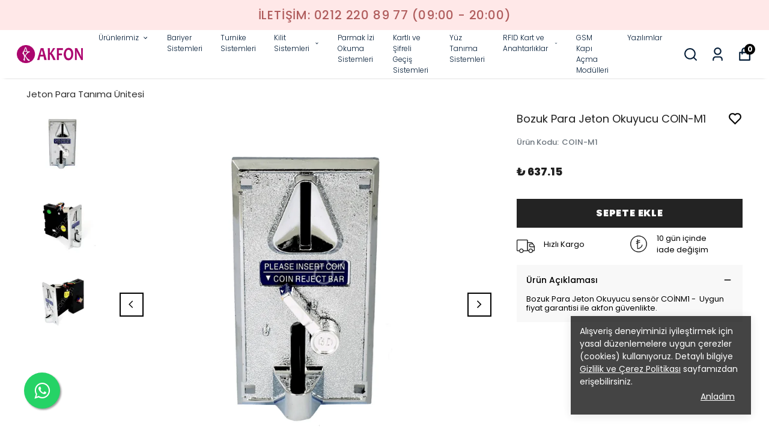

--- FILE ---
content_type: text/html; charset=utf-8
request_url: https://akfon.com/bozuk-para-jeton-okuyucu-coin-m1-akfon
body_size: 100670
content:
<!DOCTYPE html><html lang="tr"><head><meta charSet="utf-8"/><meta name="viewport" content="width=device-width, initial-scale=1.0, maximum-scale=1.0, user-scalable=no"/><title>Bozuk Para Jeton Okuyucu COIN-M1</title><meta name="description" content="Bozuk Para Jeton Okuyucu sensör COİNM1 -  Uygun fiyat garantisi ile akfon güvenlikte. Hemen Al Kargo Ödeme."/><meta property="og:type" content="website"/><meta property="og:site_name" content="https://akfon.com"/><meta property="og:title" content="Bozuk Para Jeton Okuyucu COIN-M1"/><meta property="og:description" content="Bozuk Para Jeton Okuyucu sensör COİNM1 -  Uygun fiyat garantisi ile akfon güvenlikte. Hemen Al Kargo Ödeme."/><meta property="og:url" content="https://akfon.com/bozuk-para-jeton-okuyucu-coin-m1-akfon"/><meta property="og:image" content="https://cdn.myikas.com/images/6f12aa91-12c0-409f-9f6c-9a4df41f6129/7a1c3f1d-51cd-4ed8-a3a7-d7d319c58858/1080/bozuk-para-tanima-unitesi.jpg"/><link rel="canonical" href="https://akfon.com/bozuk-para-jeton-okuyucu-coin-m1-akfon"/><script type="application/ld+json">{"@context":"https://schema.org","@type":"Website","url":"https://akfon.com"}</script><script type="application/ld+json">{"@context":"https://schema.org","@type":"Store","name":"akfon","logo":"https://cdn.myikas.com/images/6f12aa91-12c0-409f-9f6c-9a4df41f6129/54214c55-7577-478a-9bf9-9131db9301d6/image_1080.webp","image":"https://cdn.myikas.com/images/6f12aa91-12c0-409f-9f6c-9a4df41f6129/54214c55-7577-478a-9bf9-9131db9301d6/image_1080.webp","url":"https://akfon.com","telephone":null,"address":{"@type":"PostalAddress"}}</script><script type="application/ld+json">{"@context":"https://schema.org/","@type":"Product","name":"Bozuk Para Jeton Okuyucu COIN-M1","description":"Bozuk Para Jeton Okuyucu sensör COİNM1 -  Uygun fiyat garantisi ile akfon güvenlikte. Hemen Al Kargo Ödeme.","image":["https://cdn.myikas.com/images/6f12aa91-12c0-409f-9f6c-9a4df41f6129/7a1c3f1d-51cd-4ed8-a3a7-d7d319c58858/1080/bozuk-para-tanima-unitesi.webp","https://cdn.myikas.com/images/6f12aa91-12c0-409f-9f6c-9a4df41f6129/957f0e54-644d-48f8-bebf-082e43f37b56/1080/bozuk-para-tanima-akfon.webp","https://cdn.myikas.com/images/6f12aa91-12c0-409f-9f6c-9a4df41f6129/52b79d88-52e8-414c-b537-fedc060a22af/1080/bozuk-para-ve-jeton-tanima-unitesi.webp"],"productId":"a9a38376-f394-482d-ae06-914beec32ac8","sku":"COIN-M1","mpn":"","brand":{"@type":"Brand"},"offers":{"@type":"Offer","url":"https://akfon.com/bozuk-para-jeton-okuyucu-coin-m1-akfon","priceCurrency":"TRY","price":"637.15","priceValidUntil":"","itemCondition":"https://schema.org/NewCondition","availability":"https://schema.org/InStock"}}</script><script type="application/ld+json">{"@context":"http://schema.org","@type":"BreadcrumbList","itemListElement":[{"@type":"ListItem","position":1,"name":"akfon","item":"https://akfon.com"},{"@type":"ListItem","position":2,"name":"Jeton Para Tanıma Ünitesi","item":"https://akfon.com/jeton-para-tanima-unitesi"},{"@type":"ListItem","position":3,"name":"Bozuk Para Jeton Okuyucu COIN-M1","item":"https://akfon.com/bozuk-para-jeton-okuyucu-coin-m1-akfon"}]}</script><meta name="next-head-count" content="15"/><link rel="shortcut icon" href="https://cdn.myikas.com/images/theme-images/c614e462-a8a9-4489-9fe4-c9e9809f6384/image_180.webp" type="image/webp"/><script defer="">(function(w,d,s,l,i){w[l]=w[l]||[];w[l].push({'gtm.start':
              new Date().getTime(),event:'gtm.js'});var f=d.getElementsByTagName(s)[0],
              j=d.createElement(s),dl=l!='dataLayer'?'&l='+l:'';j.async=true;j.src=
              'https://www.googletagmanager.com/gtm.js?id='+i+dl;f.parentNode.insertBefore(j,f);
              })(window,document,'script','dataLayer','GTM-NQ9G87N');</script><script defer="">!function(f,b,e,v,n,t,s)
          {if(f.fbq)return;n=f.fbq=function(){n.callMethod?
          n.callMethod.apply(n,arguments):n.queue.push(arguments)};
          if(!f._fbq)f._fbq=n;n.push=n;n.loaded=!0;n.version='2.0';
          n.queue=[];t=b.createElement(e);t.async=!0;
          t.src=v;s=b.getElementsByTagName(e)[0];
          s.parentNode.insertBefore(t,s)}(window, document,'script',
          'https://connect.facebook.net/en_US/fbevents.js');
          fbq('init', '391419255457539');
          fbq.disablePushState = true;
          fbq.allowDuplicatePageViews = true;</script><script async="" src="https://www.googletagmanager.com/gtag/js?id=G-RNY1N14NMW"></script><script defer="">window.dataLayer = window.dataLayer || [];
            function gtag(){dataLayer.push(arguments);}
            gtag('js', new Date());
            gtag('config', 'G-RNY1N14NMW');</script><script>
    var subscribers = [];
    var subscribe = (subscriber) => { subscribers.push(subscriber); }; 
    var unsubscribe = () => {};
    
    window.IkasEvents = {
      subscribers,
      subscribe,
      unsubscribe
    };
  </script><script>document.documentElement.style.setProperty("--primary-color","#000000");
document.documentElement.style.setProperty("--primary-hoverColor","#2d2d2d");
document.documentElement.style.setProperty("--primary-variantNameColor","#000000");
document.documentElement.style.setProperty("--primary-variantSelectedNameColor","#ffffff");
document.documentElement.style.setProperty("--bodyBackgroundColor","#ffffff");
document.documentElement.style.setProperty("--variantTitleColor","#818181");
document.documentElement.style.setProperty("--variant-types-out-of-stock","#f4f4f5ff");</script> 
    <style>
      /* devanagari */
@font-face {
  font-family: 'Poppins';
  font-style: italic;
  font-weight: 100;
  font-display: swap;
  src: url(https://fonts.myikas.com/s/poppins/v24/pxiAyp8kv8JHgFVrJJLmE0tDMPKhSkFEkm8.woff2) format('woff2');
  unicode-range: U+0900-097F, U+1CD0-1CF9, U+200C-200D, U+20A8, U+20B9, U+20F0, U+25CC, U+A830-A839, U+A8E0-A8FF, U+11B00-11B09;
}
/* latin-ext */
@font-face {
  font-family: 'Poppins';
  font-style: italic;
  font-weight: 100;
  font-display: swap;
  src: url(https://fonts.myikas.com/s/poppins/v24/pxiAyp8kv8JHgFVrJJLmE0tMMPKhSkFEkm8.woff2) format('woff2');
  unicode-range: U+0100-02BA, U+02BD-02C5, U+02C7-02CC, U+02CE-02D7, U+02DD-02FF, U+0304, U+0308, U+0329, U+1D00-1DBF, U+1E00-1E9F, U+1EF2-1EFF, U+2020, U+20A0-20AB, U+20AD-20C0, U+2113, U+2C60-2C7F, U+A720-A7FF;
}
/* latin */
@font-face {
  font-family: 'Poppins';
  font-style: italic;
  font-weight: 100;
  font-display: swap;
  src: url(https://fonts.myikas.com/s/poppins/v24/pxiAyp8kv8JHgFVrJJLmE0tCMPKhSkFE.woff2) format('woff2');
  unicode-range: U+0000-00FF, U+0131, U+0152-0153, U+02BB-02BC, U+02C6, U+02DA, U+02DC, U+0304, U+0308, U+0329, U+2000-206F, U+20AC, U+2122, U+2191, U+2193, U+2212, U+2215, U+FEFF, U+FFFD;
}
/* devanagari */
@font-face {
  font-family: 'Poppins';
  font-style: italic;
  font-weight: 200;
  font-display: swap;
  src: url(https://fonts.myikas.com/s/poppins/v24/pxiDyp8kv8JHgFVrJJLmv1pVFteOYktMqlap.woff2) format('woff2');
  unicode-range: U+0900-097F, U+1CD0-1CF9, U+200C-200D, U+20A8, U+20B9, U+20F0, U+25CC, U+A830-A839, U+A8E0-A8FF, U+11B00-11B09;
}
/* latin-ext */
@font-face {
  font-family: 'Poppins';
  font-style: italic;
  font-weight: 200;
  font-display: swap;
  src: url(https://fonts.myikas.com/s/poppins/v24/pxiDyp8kv8JHgFVrJJLmv1pVGdeOYktMqlap.woff2) format('woff2');
  unicode-range: U+0100-02BA, U+02BD-02C5, U+02C7-02CC, U+02CE-02D7, U+02DD-02FF, U+0304, U+0308, U+0329, U+1D00-1DBF, U+1E00-1E9F, U+1EF2-1EFF, U+2020, U+20A0-20AB, U+20AD-20C0, U+2113, U+2C60-2C7F, U+A720-A7FF;
}
/* latin */
@font-face {
  font-family: 'Poppins';
  font-style: italic;
  font-weight: 200;
  font-display: swap;
  src: url(https://fonts.myikas.com/s/poppins/v24/pxiDyp8kv8JHgFVrJJLmv1pVF9eOYktMqg.woff2) format('woff2');
  unicode-range: U+0000-00FF, U+0131, U+0152-0153, U+02BB-02BC, U+02C6, U+02DA, U+02DC, U+0304, U+0308, U+0329, U+2000-206F, U+20AC, U+2122, U+2191, U+2193, U+2212, U+2215, U+FEFF, U+FFFD;
}
/* devanagari */
@font-face {
  font-family: 'Poppins';
  font-style: italic;
  font-weight: 300;
  font-display: swap;
  src: url(https://fonts.myikas.com/s/poppins/v24/pxiDyp8kv8JHgFVrJJLm21lVFteOYktMqlap.woff2) format('woff2');
  unicode-range: U+0900-097F, U+1CD0-1CF9, U+200C-200D, U+20A8, U+20B9, U+20F0, U+25CC, U+A830-A839, U+A8E0-A8FF, U+11B00-11B09;
}
/* latin-ext */
@font-face {
  font-family: 'Poppins';
  font-style: italic;
  font-weight: 300;
  font-display: swap;
  src: url(https://fonts.myikas.com/s/poppins/v24/pxiDyp8kv8JHgFVrJJLm21lVGdeOYktMqlap.woff2) format('woff2');
  unicode-range: U+0100-02BA, U+02BD-02C5, U+02C7-02CC, U+02CE-02D7, U+02DD-02FF, U+0304, U+0308, U+0329, U+1D00-1DBF, U+1E00-1E9F, U+1EF2-1EFF, U+2020, U+20A0-20AB, U+20AD-20C0, U+2113, U+2C60-2C7F, U+A720-A7FF;
}
/* latin */
@font-face {
  font-family: 'Poppins';
  font-style: italic;
  font-weight: 300;
  font-display: swap;
  src: url(https://fonts.myikas.com/s/poppins/v24/pxiDyp8kv8JHgFVrJJLm21lVF9eOYktMqg.woff2) format('woff2');
  unicode-range: U+0000-00FF, U+0131, U+0152-0153, U+02BB-02BC, U+02C6, U+02DA, U+02DC, U+0304, U+0308, U+0329, U+2000-206F, U+20AC, U+2122, U+2191, U+2193, U+2212, U+2215, U+FEFF, U+FFFD;
}
/* devanagari */
@font-face {
  font-family: 'Poppins';
  font-style: italic;
  font-weight: 400;
  font-display: swap;
  src: url(https://fonts.myikas.com/s/poppins/v24/pxiGyp8kv8JHgFVrJJLucXtAOvWDSHFF.woff2) format('woff2');
  unicode-range: U+0900-097F, U+1CD0-1CF9, U+200C-200D, U+20A8, U+20B9, U+20F0, U+25CC, U+A830-A839, U+A8E0-A8FF, U+11B00-11B09;
}
/* latin-ext */
@font-face {
  font-family: 'Poppins';
  font-style: italic;
  font-weight: 400;
  font-display: swap;
  src: url(https://fonts.myikas.com/s/poppins/v24/pxiGyp8kv8JHgFVrJJLufntAOvWDSHFF.woff2) format('woff2');
  unicode-range: U+0100-02BA, U+02BD-02C5, U+02C7-02CC, U+02CE-02D7, U+02DD-02FF, U+0304, U+0308, U+0329, U+1D00-1DBF, U+1E00-1E9F, U+1EF2-1EFF, U+2020, U+20A0-20AB, U+20AD-20C0, U+2113, U+2C60-2C7F, U+A720-A7FF;
}
/* latin */
@font-face {
  font-family: 'Poppins';
  font-style: italic;
  font-weight: 400;
  font-display: swap;
  src: url(https://fonts.myikas.com/s/poppins/v24/pxiGyp8kv8JHgFVrJJLucHtAOvWDSA.woff2) format('woff2');
  unicode-range: U+0000-00FF, U+0131, U+0152-0153, U+02BB-02BC, U+02C6, U+02DA, U+02DC, U+0304, U+0308, U+0329, U+2000-206F, U+20AC, U+2122, U+2191, U+2193, U+2212, U+2215, U+FEFF, U+FFFD;
}
/* devanagari */
@font-face {
  font-family: 'Poppins';
  font-style: italic;
  font-weight: 500;
  font-display: swap;
  src: url(https://fonts.myikas.com/s/poppins/v24/pxiDyp8kv8JHgFVrJJLmg1hVFteOYktMqlap.woff2) format('woff2');
  unicode-range: U+0900-097F, U+1CD0-1CF9, U+200C-200D, U+20A8, U+20B9, U+20F0, U+25CC, U+A830-A839, U+A8E0-A8FF, U+11B00-11B09;
}
/* latin-ext */
@font-face {
  font-family: 'Poppins';
  font-style: italic;
  font-weight: 500;
  font-display: swap;
  src: url(https://fonts.myikas.com/s/poppins/v24/pxiDyp8kv8JHgFVrJJLmg1hVGdeOYktMqlap.woff2) format('woff2');
  unicode-range: U+0100-02BA, U+02BD-02C5, U+02C7-02CC, U+02CE-02D7, U+02DD-02FF, U+0304, U+0308, U+0329, U+1D00-1DBF, U+1E00-1E9F, U+1EF2-1EFF, U+2020, U+20A0-20AB, U+20AD-20C0, U+2113, U+2C60-2C7F, U+A720-A7FF;
}
/* latin */
@font-face {
  font-family: 'Poppins';
  font-style: italic;
  font-weight: 500;
  font-display: swap;
  src: url(https://fonts.myikas.com/s/poppins/v24/pxiDyp8kv8JHgFVrJJLmg1hVF9eOYktMqg.woff2) format('woff2');
  unicode-range: U+0000-00FF, U+0131, U+0152-0153, U+02BB-02BC, U+02C6, U+02DA, U+02DC, U+0304, U+0308, U+0329, U+2000-206F, U+20AC, U+2122, U+2191, U+2193, U+2212, U+2215, U+FEFF, U+FFFD;
}
/* devanagari */
@font-face {
  font-family: 'Poppins';
  font-style: italic;
  font-weight: 600;
  font-display: swap;
  src: url(https://fonts.myikas.com/s/poppins/v24/pxiDyp8kv8JHgFVrJJLmr19VFteOYktMqlap.woff2) format('woff2');
  unicode-range: U+0900-097F, U+1CD0-1CF9, U+200C-200D, U+20A8, U+20B9, U+20F0, U+25CC, U+A830-A839, U+A8E0-A8FF, U+11B00-11B09;
}
/* latin-ext */
@font-face {
  font-family: 'Poppins';
  font-style: italic;
  font-weight: 600;
  font-display: swap;
  src: url(https://fonts.myikas.com/s/poppins/v24/pxiDyp8kv8JHgFVrJJLmr19VGdeOYktMqlap.woff2) format('woff2');
  unicode-range: U+0100-02BA, U+02BD-02C5, U+02C7-02CC, U+02CE-02D7, U+02DD-02FF, U+0304, U+0308, U+0329, U+1D00-1DBF, U+1E00-1E9F, U+1EF2-1EFF, U+2020, U+20A0-20AB, U+20AD-20C0, U+2113, U+2C60-2C7F, U+A720-A7FF;
}
/* latin */
@font-face {
  font-family: 'Poppins';
  font-style: italic;
  font-weight: 600;
  font-display: swap;
  src: url(https://fonts.myikas.com/s/poppins/v24/pxiDyp8kv8JHgFVrJJLmr19VF9eOYktMqg.woff2) format('woff2');
  unicode-range: U+0000-00FF, U+0131, U+0152-0153, U+02BB-02BC, U+02C6, U+02DA, U+02DC, U+0304, U+0308, U+0329, U+2000-206F, U+20AC, U+2122, U+2191, U+2193, U+2212, U+2215, U+FEFF, U+FFFD;
}
/* devanagari */
@font-face {
  font-family: 'Poppins';
  font-style: italic;
  font-weight: 700;
  font-display: swap;
  src: url(https://fonts.myikas.com/s/poppins/v24/pxiDyp8kv8JHgFVrJJLmy15VFteOYktMqlap.woff2) format('woff2');
  unicode-range: U+0900-097F, U+1CD0-1CF9, U+200C-200D, U+20A8, U+20B9, U+20F0, U+25CC, U+A830-A839, U+A8E0-A8FF, U+11B00-11B09;
}
/* latin-ext */
@font-face {
  font-family: 'Poppins';
  font-style: italic;
  font-weight: 700;
  font-display: swap;
  src: url(https://fonts.myikas.com/s/poppins/v24/pxiDyp8kv8JHgFVrJJLmy15VGdeOYktMqlap.woff2) format('woff2');
  unicode-range: U+0100-02BA, U+02BD-02C5, U+02C7-02CC, U+02CE-02D7, U+02DD-02FF, U+0304, U+0308, U+0329, U+1D00-1DBF, U+1E00-1E9F, U+1EF2-1EFF, U+2020, U+20A0-20AB, U+20AD-20C0, U+2113, U+2C60-2C7F, U+A720-A7FF;
}
/* latin */
@font-face {
  font-family: 'Poppins';
  font-style: italic;
  font-weight: 700;
  font-display: swap;
  src: url(https://fonts.myikas.com/s/poppins/v24/pxiDyp8kv8JHgFVrJJLmy15VF9eOYktMqg.woff2) format('woff2');
  unicode-range: U+0000-00FF, U+0131, U+0152-0153, U+02BB-02BC, U+02C6, U+02DA, U+02DC, U+0304, U+0308, U+0329, U+2000-206F, U+20AC, U+2122, U+2191, U+2193, U+2212, U+2215, U+FEFF, U+FFFD;
}
/* devanagari */
@font-face {
  font-family: 'Poppins';
  font-style: italic;
  font-weight: 800;
  font-display: swap;
  src: url(https://fonts.myikas.com/s/poppins/v24/pxiDyp8kv8JHgFVrJJLm111VFteOYktMqlap.woff2) format('woff2');
  unicode-range: U+0900-097F, U+1CD0-1CF9, U+200C-200D, U+20A8, U+20B9, U+20F0, U+25CC, U+A830-A839, U+A8E0-A8FF, U+11B00-11B09;
}
/* latin-ext */
@font-face {
  font-family: 'Poppins';
  font-style: italic;
  font-weight: 800;
  font-display: swap;
  src: url(https://fonts.myikas.com/s/poppins/v24/pxiDyp8kv8JHgFVrJJLm111VGdeOYktMqlap.woff2) format('woff2');
  unicode-range: U+0100-02BA, U+02BD-02C5, U+02C7-02CC, U+02CE-02D7, U+02DD-02FF, U+0304, U+0308, U+0329, U+1D00-1DBF, U+1E00-1E9F, U+1EF2-1EFF, U+2020, U+20A0-20AB, U+20AD-20C0, U+2113, U+2C60-2C7F, U+A720-A7FF;
}
/* latin */
@font-face {
  font-family: 'Poppins';
  font-style: italic;
  font-weight: 800;
  font-display: swap;
  src: url(https://fonts.myikas.com/s/poppins/v24/pxiDyp8kv8JHgFVrJJLm111VF9eOYktMqg.woff2) format('woff2');
  unicode-range: U+0000-00FF, U+0131, U+0152-0153, U+02BB-02BC, U+02C6, U+02DA, U+02DC, U+0304, U+0308, U+0329, U+2000-206F, U+20AC, U+2122, U+2191, U+2193, U+2212, U+2215, U+FEFF, U+FFFD;
}
/* devanagari */
@font-face {
  font-family: 'Poppins';
  font-style: italic;
  font-weight: 900;
  font-display: swap;
  src: url(https://fonts.myikas.com/s/poppins/v24/pxiDyp8kv8JHgFVrJJLm81xVFteOYktMqlap.woff2) format('woff2');
  unicode-range: U+0900-097F, U+1CD0-1CF9, U+200C-200D, U+20A8, U+20B9, U+20F0, U+25CC, U+A830-A839, U+A8E0-A8FF, U+11B00-11B09;
}
/* latin-ext */
@font-face {
  font-family: 'Poppins';
  font-style: italic;
  font-weight: 900;
  font-display: swap;
  src: url(https://fonts.myikas.com/s/poppins/v24/pxiDyp8kv8JHgFVrJJLm81xVGdeOYktMqlap.woff2) format('woff2');
  unicode-range: U+0100-02BA, U+02BD-02C5, U+02C7-02CC, U+02CE-02D7, U+02DD-02FF, U+0304, U+0308, U+0329, U+1D00-1DBF, U+1E00-1E9F, U+1EF2-1EFF, U+2020, U+20A0-20AB, U+20AD-20C0, U+2113, U+2C60-2C7F, U+A720-A7FF;
}
/* latin */
@font-face {
  font-family: 'Poppins';
  font-style: italic;
  font-weight: 900;
  font-display: swap;
  src: url(https://fonts.myikas.com/s/poppins/v24/pxiDyp8kv8JHgFVrJJLm81xVF9eOYktMqg.woff2) format('woff2');
  unicode-range: U+0000-00FF, U+0131, U+0152-0153, U+02BB-02BC, U+02C6, U+02DA, U+02DC, U+0304, U+0308, U+0329, U+2000-206F, U+20AC, U+2122, U+2191, U+2193, U+2212, U+2215, U+FEFF, U+FFFD;
}
/* devanagari */
@font-face {
  font-family: 'Poppins';
  font-style: normal;
  font-weight: 100;
  font-display: swap;
  src: url(https://fonts.myikas.com/s/poppins/v24/pxiGyp8kv8JHgFVrLPTucXtAOvWDSHFF.woff2) format('woff2');
  unicode-range: U+0900-097F, U+1CD0-1CF9, U+200C-200D, U+20A8, U+20B9, U+20F0, U+25CC, U+A830-A839, U+A8E0-A8FF, U+11B00-11B09;
}
/* latin-ext */
@font-face {
  font-family: 'Poppins';
  font-style: normal;
  font-weight: 100;
  font-display: swap;
  src: url(https://fonts.myikas.com/s/poppins/v24/pxiGyp8kv8JHgFVrLPTufntAOvWDSHFF.woff2) format('woff2');
  unicode-range: U+0100-02BA, U+02BD-02C5, U+02C7-02CC, U+02CE-02D7, U+02DD-02FF, U+0304, U+0308, U+0329, U+1D00-1DBF, U+1E00-1E9F, U+1EF2-1EFF, U+2020, U+20A0-20AB, U+20AD-20C0, U+2113, U+2C60-2C7F, U+A720-A7FF;
}
/* latin */
@font-face {
  font-family: 'Poppins';
  font-style: normal;
  font-weight: 100;
  font-display: swap;
  src: url(https://fonts.myikas.com/s/poppins/v24/pxiGyp8kv8JHgFVrLPTucHtAOvWDSA.woff2) format('woff2');
  unicode-range: U+0000-00FF, U+0131, U+0152-0153, U+02BB-02BC, U+02C6, U+02DA, U+02DC, U+0304, U+0308, U+0329, U+2000-206F, U+20AC, U+2122, U+2191, U+2193, U+2212, U+2215, U+FEFF, U+FFFD;
}
/* devanagari */
@font-face {
  font-family: 'Poppins';
  font-style: normal;
  font-weight: 200;
  font-display: swap;
  src: url(https://fonts.myikas.com/s/poppins/v24/pxiByp8kv8JHgFVrLFj_Z11lFd2JQEl8qw.woff2) format('woff2');
  unicode-range: U+0900-097F, U+1CD0-1CF9, U+200C-200D, U+20A8, U+20B9, U+20F0, U+25CC, U+A830-A839, U+A8E0-A8FF, U+11B00-11B09;
}
/* latin-ext */
@font-face {
  font-family: 'Poppins';
  font-style: normal;
  font-weight: 200;
  font-display: swap;
  src: url(https://fonts.myikas.com/s/poppins/v24/pxiByp8kv8JHgFVrLFj_Z1JlFd2JQEl8qw.woff2) format('woff2');
  unicode-range: U+0100-02BA, U+02BD-02C5, U+02C7-02CC, U+02CE-02D7, U+02DD-02FF, U+0304, U+0308, U+0329, U+1D00-1DBF, U+1E00-1E9F, U+1EF2-1EFF, U+2020, U+20A0-20AB, U+20AD-20C0, U+2113, U+2C60-2C7F, U+A720-A7FF;
}
/* latin */
@font-face {
  font-family: 'Poppins';
  font-style: normal;
  font-weight: 200;
  font-display: swap;
  src: url(https://fonts.myikas.com/s/poppins/v24/pxiByp8kv8JHgFVrLFj_Z1xlFd2JQEk.woff2) format('woff2');
  unicode-range: U+0000-00FF, U+0131, U+0152-0153, U+02BB-02BC, U+02C6, U+02DA, U+02DC, U+0304, U+0308, U+0329, U+2000-206F, U+20AC, U+2122, U+2191, U+2193, U+2212, U+2215, U+FEFF, U+FFFD;
}
/* devanagari */
@font-face {
  font-family: 'Poppins';
  font-style: normal;
  font-weight: 300;
  font-display: swap;
  src: url(https://fonts.myikas.com/s/poppins/v24/pxiByp8kv8JHgFVrLDz8Z11lFd2JQEl8qw.woff2) format('woff2');
  unicode-range: U+0900-097F, U+1CD0-1CF9, U+200C-200D, U+20A8, U+20B9, U+20F0, U+25CC, U+A830-A839, U+A8E0-A8FF, U+11B00-11B09;
}
/* latin-ext */
@font-face {
  font-family: 'Poppins';
  font-style: normal;
  font-weight: 300;
  font-display: swap;
  src: url(https://fonts.myikas.com/s/poppins/v24/pxiByp8kv8JHgFVrLDz8Z1JlFd2JQEl8qw.woff2) format('woff2');
  unicode-range: U+0100-02BA, U+02BD-02C5, U+02C7-02CC, U+02CE-02D7, U+02DD-02FF, U+0304, U+0308, U+0329, U+1D00-1DBF, U+1E00-1E9F, U+1EF2-1EFF, U+2020, U+20A0-20AB, U+20AD-20C0, U+2113, U+2C60-2C7F, U+A720-A7FF;
}
/* latin */
@font-face {
  font-family: 'Poppins';
  font-style: normal;
  font-weight: 300;
  font-display: swap;
  src: url(https://fonts.myikas.com/s/poppins/v24/pxiByp8kv8JHgFVrLDz8Z1xlFd2JQEk.woff2) format('woff2');
  unicode-range: U+0000-00FF, U+0131, U+0152-0153, U+02BB-02BC, U+02C6, U+02DA, U+02DC, U+0304, U+0308, U+0329, U+2000-206F, U+20AC, U+2122, U+2191, U+2193, U+2212, U+2215, U+FEFF, U+FFFD;
}
/* devanagari */
@font-face {
  font-family: 'Poppins';
  font-style: normal;
  font-weight: 400;
  font-display: swap;
  src: url(https://fonts.myikas.com/s/poppins/v24/pxiEyp8kv8JHgFVrJJbecnFHGPezSQ.woff2) format('woff2');
  unicode-range: U+0900-097F, U+1CD0-1CF9, U+200C-200D, U+20A8, U+20B9, U+20F0, U+25CC, U+A830-A839, U+A8E0-A8FF, U+11B00-11B09;
}
/* latin-ext */
@font-face {
  font-family: 'Poppins';
  font-style: normal;
  font-weight: 400;
  font-display: swap;
  src: url(https://fonts.myikas.com/s/poppins/v24/pxiEyp8kv8JHgFVrJJnecnFHGPezSQ.woff2) format('woff2');
  unicode-range: U+0100-02BA, U+02BD-02C5, U+02C7-02CC, U+02CE-02D7, U+02DD-02FF, U+0304, U+0308, U+0329, U+1D00-1DBF, U+1E00-1E9F, U+1EF2-1EFF, U+2020, U+20A0-20AB, U+20AD-20C0, U+2113, U+2C60-2C7F, U+A720-A7FF;
}
/* latin */
@font-face {
  font-family: 'Poppins';
  font-style: normal;
  font-weight: 400;
  font-display: swap;
  src: url(https://fonts.myikas.com/s/poppins/v24/pxiEyp8kv8JHgFVrJJfecnFHGPc.woff2) format('woff2');
  unicode-range: U+0000-00FF, U+0131, U+0152-0153, U+02BB-02BC, U+02C6, U+02DA, U+02DC, U+0304, U+0308, U+0329, U+2000-206F, U+20AC, U+2122, U+2191, U+2193, U+2212, U+2215, U+FEFF, U+FFFD;
}
/* devanagari */
@font-face {
  font-family: 'Poppins';
  font-style: normal;
  font-weight: 500;
  font-display: swap;
  src: url(https://fonts.myikas.com/s/poppins/v24/pxiByp8kv8JHgFVrLGT9Z11lFd2JQEl8qw.woff2) format('woff2');
  unicode-range: U+0900-097F, U+1CD0-1CF9, U+200C-200D, U+20A8, U+20B9, U+20F0, U+25CC, U+A830-A839, U+A8E0-A8FF, U+11B00-11B09;
}
/* latin-ext */
@font-face {
  font-family: 'Poppins';
  font-style: normal;
  font-weight: 500;
  font-display: swap;
  src: url(https://fonts.myikas.com/s/poppins/v24/pxiByp8kv8JHgFVrLGT9Z1JlFd2JQEl8qw.woff2) format('woff2');
  unicode-range: U+0100-02BA, U+02BD-02C5, U+02C7-02CC, U+02CE-02D7, U+02DD-02FF, U+0304, U+0308, U+0329, U+1D00-1DBF, U+1E00-1E9F, U+1EF2-1EFF, U+2020, U+20A0-20AB, U+20AD-20C0, U+2113, U+2C60-2C7F, U+A720-A7FF;
}
/* latin */
@font-face {
  font-family: 'Poppins';
  font-style: normal;
  font-weight: 500;
  font-display: swap;
  src: url(https://fonts.myikas.com/s/poppins/v24/pxiByp8kv8JHgFVrLGT9Z1xlFd2JQEk.woff2) format('woff2');
  unicode-range: U+0000-00FF, U+0131, U+0152-0153, U+02BB-02BC, U+02C6, U+02DA, U+02DC, U+0304, U+0308, U+0329, U+2000-206F, U+20AC, U+2122, U+2191, U+2193, U+2212, U+2215, U+FEFF, U+FFFD;
}
/* devanagari */
@font-face {
  font-family: 'Poppins';
  font-style: normal;
  font-weight: 600;
  font-display: swap;
  src: url(https://fonts.myikas.com/s/poppins/v24/pxiByp8kv8JHgFVrLEj6Z11lFd2JQEl8qw.woff2) format('woff2');
  unicode-range: U+0900-097F, U+1CD0-1CF9, U+200C-200D, U+20A8, U+20B9, U+20F0, U+25CC, U+A830-A839, U+A8E0-A8FF, U+11B00-11B09;
}
/* latin-ext */
@font-face {
  font-family: 'Poppins';
  font-style: normal;
  font-weight: 600;
  font-display: swap;
  src: url(https://fonts.myikas.com/s/poppins/v24/pxiByp8kv8JHgFVrLEj6Z1JlFd2JQEl8qw.woff2) format('woff2');
  unicode-range: U+0100-02BA, U+02BD-02C5, U+02C7-02CC, U+02CE-02D7, U+02DD-02FF, U+0304, U+0308, U+0329, U+1D00-1DBF, U+1E00-1E9F, U+1EF2-1EFF, U+2020, U+20A0-20AB, U+20AD-20C0, U+2113, U+2C60-2C7F, U+A720-A7FF;
}
/* latin */
@font-face {
  font-family: 'Poppins';
  font-style: normal;
  font-weight: 600;
  font-display: swap;
  src: url(https://fonts.myikas.com/s/poppins/v24/pxiByp8kv8JHgFVrLEj6Z1xlFd2JQEk.woff2) format('woff2');
  unicode-range: U+0000-00FF, U+0131, U+0152-0153, U+02BB-02BC, U+02C6, U+02DA, U+02DC, U+0304, U+0308, U+0329, U+2000-206F, U+20AC, U+2122, U+2191, U+2193, U+2212, U+2215, U+FEFF, U+FFFD;
}
/* devanagari */
@font-face {
  font-family: 'Poppins';
  font-style: normal;
  font-weight: 700;
  font-display: swap;
  src: url(https://fonts.myikas.com/s/poppins/v24/pxiByp8kv8JHgFVrLCz7Z11lFd2JQEl8qw.woff2) format('woff2');
  unicode-range: U+0900-097F, U+1CD0-1CF9, U+200C-200D, U+20A8, U+20B9, U+20F0, U+25CC, U+A830-A839, U+A8E0-A8FF, U+11B00-11B09;
}
/* latin-ext */
@font-face {
  font-family: 'Poppins';
  font-style: normal;
  font-weight: 700;
  font-display: swap;
  src: url(https://fonts.myikas.com/s/poppins/v24/pxiByp8kv8JHgFVrLCz7Z1JlFd2JQEl8qw.woff2) format('woff2');
  unicode-range: U+0100-02BA, U+02BD-02C5, U+02C7-02CC, U+02CE-02D7, U+02DD-02FF, U+0304, U+0308, U+0329, U+1D00-1DBF, U+1E00-1E9F, U+1EF2-1EFF, U+2020, U+20A0-20AB, U+20AD-20C0, U+2113, U+2C60-2C7F, U+A720-A7FF;
}
/* latin */
@font-face {
  font-family: 'Poppins';
  font-style: normal;
  font-weight: 700;
  font-display: swap;
  src: url(https://fonts.myikas.com/s/poppins/v24/pxiByp8kv8JHgFVrLCz7Z1xlFd2JQEk.woff2) format('woff2');
  unicode-range: U+0000-00FF, U+0131, U+0152-0153, U+02BB-02BC, U+02C6, U+02DA, U+02DC, U+0304, U+0308, U+0329, U+2000-206F, U+20AC, U+2122, U+2191, U+2193, U+2212, U+2215, U+FEFF, U+FFFD;
}
/* devanagari */
@font-face {
  font-family: 'Poppins';
  font-style: normal;
  font-weight: 800;
  font-display: swap;
  src: url(https://fonts.myikas.com/s/poppins/v24/pxiByp8kv8JHgFVrLDD4Z11lFd2JQEl8qw.woff2) format('woff2');
  unicode-range: U+0900-097F, U+1CD0-1CF9, U+200C-200D, U+20A8, U+20B9, U+20F0, U+25CC, U+A830-A839, U+A8E0-A8FF, U+11B00-11B09;
}
/* latin-ext */
@font-face {
  font-family: 'Poppins';
  font-style: normal;
  font-weight: 800;
  font-display: swap;
  src: url(https://fonts.myikas.com/s/poppins/v24/pxiByp8kv8JHgFVrLDD4Z1JlFd2JQEl8qw.woff2) format('woff2');
  unicode-range: U+0100-02BA, U+02BD-02C5, U+02C7-02CC, U+02CE-02D7, U+02DD-02FF, U+0304, U+0308, U+0329, U+1D00-1DBF, U+1E00-1E9F, U+1EF2-1EFF, U+2020, U+20A0-20AB, U+20AD-20C0, U+2113, U+2C60-2C7F, U+A720-A7FF;
}
/* latin */
@font-face {
  font-family: 'Poppins';
  font-style: normal;
  font-weight: 800;
  font-display: swap;
  src: url(https://fonts.myikas.com/s/poppins/v24/pxiByp8kv8JHgFVrLDD4Z1xlFd2JQEk.woff2) format('woff2');
  unicode-range: U+0000-00FF, U+0131, U+0152-0153, U+02BB-02BC, U+02C6, U+02DA, U+02DC, U+0304, U+0308, U+0329, U+2000-206F, U+20AC, U+2122, U+2191, U+2193, U+2212, U+2215, U+FEFF, U+FFFD;
}
/* devanagari */
@font-face {
  font-family: 'Poppins';
  font-style: normal;
  font-weight: 900;
  font-display: swap;
  src: url(https://fonts.myikas.com/s/poppins/v24/pxiByp8kv8JHgFVrLBT5Z11lFd2JQEl8qw.woff2) format('woff2');
  unicode-range: U+0900-097F, U+1CD0-1CF9, U+200C-200D, U+20A8, U+20B9, U+20F0, U+25CC, U+A830-A839, U+A8E0-A8FF, U+11B00-11B09;
}
/* latin-ext */
@font-face {
  font-family: 'Poppins';
  font-style: normal;
  font-weight: 900;
  font-display: swap;
  src: url(https://fonts.myikas.com/s/poppins/v24/pxiByp8kv8JHgFVrLBT5Z1JlFd2JQEl8qw.woff2) format('woff2');
  unicode-range: U+0100-02BA, U+02BD-02C5, U+02C7-02CC, U+02CE-02D7, U+02DD-02FF, U+0304, U+0308, U+0329, U+1D00-1DBF, U+1E00-1E9F, U+1EF2-1EFF, U+2020, U+20A0-20AB, U+20AD-20C0, U+2113, U+2C60-2C7F, U+A720-A7FF;
}
/* latin */
@font-face {
  font-family: 'Poppins';
  font-style: normal;
  font-weight: 900;
  font-display: swap;
  src: url(https://fonts.myikas.com/s/poppins/v24/pxiByp8kv8JHgFVrLBT5Z1xlFd2JQEk.woff2) format('woff2');
  unicode-range: U+0000-00FF, U+0131, U+0152-0153, U+02BB-02BC, U+02C6, U+02DA, U+02DC, U+0304, U+0308, U+0329, U+2000-206F, U+20AC, U+2122, U+2191, U+2193, U+2212, U+2215, U+FEFF, U+FFFD;
}


      body { 
          font-family: 'Poppins', -apple-system, system-ui, BlinkMacSystemFont, "Segoe UI", Roboto, "Helvetica Neue", Arial, sans-serif !important;
       } 

      </style><link rel="preconnect" href="https://cdn.myikas.com/"/><link rel="dns-prefetch" href="https://cdn.myikas.com/"/><link rel="preload" href="https://cdn.myikas.com/sf/v1/c6382a5b-5777-4ac2-a3a7-798409b833cc/c58c4aa6-2977-4d4f-a085-ee3d041d6ad1/1747760083893/_next/static/css/4669b2296b241ceb.css" as="style" crossorigin="anonymous"/><link rel="stylesheet" href="https://cdn.myikas.com/sf/v1/c6382a5b-5777-4ac2-a3a7-798409b833cc/c58c4aa6-2977-4d4f-a085-ee3d041d6ad1/1747760083893/_next/static/css/4669b2296b241ceb.css" crossorigin="anonymous" data-n-g=""/><link rel="preload" href="https://cdn.myikas.com/sf/v1/c6382a5b-5777-4ac2-a3a7-798409b833cc/c58c4aa6-2977-4d4f-a085-ee3d041d6ad1/1747760083893/_next/static/css/9fbcc04b7822d06d.css" as="style" crossorigin="anonymous"/><link rel="stylesheet" href="https://cdn.myikas.com/sf/v1/c6382a5b-5777-4ac2-a3a7-798409b833cc/c58c4aa6-2977-4d4f-a085-ee3d041d6ad1/1747760083893/_next/static/css/9fbcc04b7822d06d.css" crossorigin="anonymous" data-n-p=""/><noscript data-n-css=""></noscript><script defer="" crossorigin="anonymous" nomodule="" src="https://cdn.myikas.com/sf/v1/c6382a5b-5777-4ac2-a3a7-798409b833cc/c58c4aa6-2977-4d4f-a085-ee3d041d6ad1/1747760083893/_next/static/chunks/polyfills-0d1b80a048d4787e.js"></script><script src="https://cdn.myikas.com/sf/v1/c6382a5b-5777-4ac2-a3a7-798409b833cc/c58c4aa6-2977-4d4f-a085-ee3d041d6ad1/1747760083893/_next/static/chunks/webpack-6957447d6ab7d553.js" defer="" crossorigin="anonymous"></script><script src="https://cdn.myikas.com/sf/v1/c6382a5b-5777-4ac2-a3a7-798409b833cc/c58c4aa6-2977-4d4f-a085-ee3d041d6ad1/1747760083893/_next/static/chunks/framework-79bce4a3a540b080.js" defer="" crossorigin="anonymous"></script><script src="https://cdn.myikas.com/sf/v1/c6382a5b-5777-4ac2-a3a7-798409b833cc/c58c4aa6-2977-4d4f-a085-ee3d041d6ad1/1747760083893/_next/static/chunks/main-44af86b1aeeee1ea.js" defer="" crossorigin="anonymous"></script><script src="https://cdn.myikas.com/sf/v1/c6382a5b-5777-4ac2-a3a7-798409b833cc/c58c4aa6-2977-4d4f-a085-ee3d041d6ad1/1747760083893/_next/static/chunks/pages/_app-7bac1e81d5f766d1.js" defer="" crossorigin="anonymous"></script><script src="https://cdn.myikas.com/sf/v1/c6382a5b-5777-4ac2-a3a7-798409b833cc/c58c4aa6-2977-4d4f-a085-ee3d041d6ad1/1747760083893/_next/static/chunks/29107295-4a69275373f23f88.js" defer="" crossorigin="anonymous"></script><script src="https://cdn.myikas.com/sf/v1/c6382a5b-5777-4ac2-a3a7-798409b833cc/c58c4aa6-2977-4d4f-a085-ee3d041d6ad1/1747760083893/_next/static/chunks/e82996df-678340d2bb06967f.js" defer="" crossorigin="anonymous"></script><script src="https://cdn.myikas.com/sf/v1/c6382a5b-5777-4ac2-a3a7-798409b833cc/c58c4aa6-2977-4d4f-a085-ee3d041d6ad1/1747760083893/_next/static/chunks/fea29d9f-111c5a50cc7d10f8.js" defer="" crossorigin="anonymous"></script><script src="https://cdn.myikas.com/sf/v1/c6382a5b-5777-4ac2-a3a7-798409b833cc/c58c4aa6-2977-4d4f-a085-ee3d041d6ad1/1747760083893/_next/static/chunks/e21e5bbe-6cf8b914e4ae1740.js" defer="" crossorigin="anonymous"></script><script src="https://cdn.myikas.com/sf/v1/c6382a5b-5777-4ac2-a3a7-798409b833cc/c58c4aa6-2977-4d4f-a085-ee3d041d6ad1/1747760083893/_next/static/chunks/3a17f596-ba670d59f84ce9f8.js" defer="" crossorigin="anonymous"></script><script src="https://cdn.myikas.com/sf/v1/c6382a5b-5777-4ac2-a3a7-798409b833cc/c58c4aa6-2977-4d4f-a085-ee3d041d6ad1/1747760083893/_next/static/chunks/41155975-21ab3346cb1ce36e.js" defer="" crossorigin="anonymous"></script><script src="https://cdn.myikas.com/sf/v1/c6382a5b-5777-4ac2-a3a7-798409b833cc/c58c4aa6-2977-4d4f-a085-ee3d041d6ad1/1747760083893/_next/static/chunks/cb355538-fd96d1fc48893254.js" defer="" crossorigin="anonymous"></script><script src="https://cdn.myikas.com/sf/v1/c6382a5b-5777-4ac2-a3a7-798409b833cc/c58c4aa6-2977-4d4f-a085-ee3d041d6ad1/1747760083893/_next/static/chunks/4577d2ec-39584a3511d4d457.js" defer="" crossorigin="anonymous"></script><script src="https://cdn.myikas.com/sf/v1/c6382a5b-5777-4ac2-a3a7-798409b833cc/c58c4aa6-2977-4d4f-a085-ee3d041d6ad1/1747760083893/_next/static/chunks/737a5600-4d6189410635e771.js" defer="" crossorigin="anonymous"></script><script src="https://cdn.myikas.com/sf/v1/c6382a5b-5777-4ac2-a3a7-798409b833cc/c58c4aa6-2977-4d4f-a085-ee3d041d6ad1/1747760083893/_next/static/chunks/ebc70433-3e2bbd081005697c.js" defer="" crossorigin="anonymous"></script><script src="https://cdn.myikas.com/sf/v1/c6382a5b-5777-4ac2-a3a7-798409b833cc/c58c4aa6-2977-4d4f-a085-ee3d041d6ad1/1747760083893/_next/static/chunks/6eb5140f-a1837828f3a466d1.js" defer="" crossorigin="anonymous"></script><script src="https://cdn.myikas.com/sf/v1/c6382a5b-5777-4ac2-a3a7-798409b833cc/c58c4aa6-2977-4d4f-a085-ee3d041d6ad1/1747760083893/_next/static/chunks/90cba634-2f5f13adf08ab945.js" defer="" crossorigin="anonymous"></script><script src="https://cdn.myikas.com/sf/v1/c6382a5b-5777-4ac2-a3a7-798409b833cc/c58c4aa6-2977-4d4f-a085-ee3d041d6ad1/1747760083893/_next/static/chunks/5727625e-4fc022601e94836d.js" defer="" crossorigin="anonymous"></script><script src="https://cdn.myikas.com/sf/v1/c6382a5b-5777-4ac2-a3a7-798409b833cc/c58c4aa6-2977-4d4f-a085-ee3d041d6ad1/1747760083893/_next/static/chunks/92977076-3e69fcbd56b314de.js" defer="" crossorigin="anonymous"></script><script src="https://cdn.myikas.com/sf/v1/c6382a5b-5777-4ac2-a3a7-798409b833cc/c58c4aa6-2977-4d4f-a085-ee3d041d6ad1/1747760083893/_next/static/chunks/019d026b-f3f6603af3b877aa.js" defer="" crossorigin="anonymous"></script><script src="https://cdn.myikas.com/sf/v1/c6382a5b-5777-4ac2-a3a7-798409b833cc/c58c4aa6-2977-4d4f-a085-ee3d041d6ad1/1747760083893/_next/static/chunks/34-60f984a65a15b2e0.js" defer="" crossorigin="anonymous"></script><script src="https://cdn.myikas.com/sf/v1/c6382a5b-5777-4ac2-a3a7-798409b833cc/c58c4aa6-2977-4d4f-a085-ee3d041d6ad1/1747760083893/_next/static/chunks/3035-c3d6c9344a29af84.js" defer="" crossorigin="anonymous"></script><script src="https://cdn.myikas.com/sf/v1/c6382a5b-5777-4ac2-a3a7-798409b833cc/c58c4aa6-2977-4d4f-a085-ee3d041d6ad1/1747760083893/_next/static/chunks/5844-910f7a03d5f3e25a.js" defer="" crossorigin="anonymous"></script><script src="https://cdn.myikas.com/sf/v1/c6382a5b-5777-4ac2-a3a7-798409b833cc/c58c4aa6-2977-4d4f-a085-ee3d041d6ad1/1747760083893/_next/static/chunks/6751-9891486f294c7bd1.js" defer="" crossorigin="anonymous"></script><script src="https://cdn.myikas.com/sf/v1/c6382a5b-5777-4ac2-a3a7-798409b833cc/c58c4aa6-2977-4d4f-a085-ee3d041d6ad1/1747760083893/_next/static/chunks/250-bf64060196e56192.js" defer="" crossorigin="anonymous"></script><script src="https://cdn.myikas.com/sf/v1/c6382a5b-5777-4ac2-a3a7-798409b833cc/c58c4aa6-2977-4d4f-a085-ee3d041d6ad1/1747760083893/_next/static/chunks/7762-491add1d1526108d.js" defer="" crossorigin="anonymous"></script><script src="https://cdn.myikas.com/sf/v1/c6382a5b-5777-4ac2-a3a7-798409b833cc/c58c4aa6-2977-4d4f-a085-ee3d041d6ad1/1747760083893/_next/static/chunks/443-6ffec5135ae241f8.js" defer="" crossorigin="anonymous"></script><script src="https://cdn.myikas.com/sf/v1/c6382a5b-5777-4ac2-a3a7-798409b833cc/c58c4aa6-2977-4d4f-a085-ee3d041d6ad1/1747760083893/_next/static/chunks/5621-4205db771a9e861c.js" defer="" crossorigin="anonymous"></script><script src="https://cdn.myikas.com/sf/v1/c6382a5b-5777-4ac2-a3a7-798409b833cc/c58c4aa6-2977-4d4f-a085-ee3d041d6ad1/1747760083893/_next/static/chunks/pages/%5Bslug%5D-41c7300dda60b360.js" defer="" crossorigin="anonymous"></script><script src="https://cdn.myikas.com/sf/v1/c6382a5b-5777-4ac2-a3a7-798409b833cc/c58c4aa6-2977-4d4f-a085-ee3d041d6ad1/1747760083893/_next/static/Ow5rmM3C20MBHsI6E7BIZ/_buildManifest.js" defer="" crossorigin="anonymous"></script><script src="https://cdn.myikas.com/sf/v1/c6382a5b-5777-4ac2-a3a7-798409b833cc/c58c4aa6-2977-4d4f-a085-ee3d041d6ad1/1747760083893/_next/static/Ow5rmM3C20MBHsI6E7BIZ/_ssgManifest.js" defer="" crossorigin="anonymous"></script></head><body><noscript><iframe src="https://www.googletagmanager.com/ns.html?id=GTM-NQ9G87N" height="0" width="0" style="display:none;visibility:hidden"></iframe></noscript><noscript><img height="1" width="1" style="display:none" 
        src="https://www.facebook.com/tr?id=391419255457539&ev=PageView&noscript=1"/></noscript><div id="__next" data-reactroot=""><div style="position:relative;min-height:100vh;display:flex;flex-direction:column;justify-content:space-between"><div><div id="-1"><style>
  .add-to-basket-modal .modal-close-button-product {
    background-color:#000 !important
  }
  .add-to-basket-modal .modal-close-button-product {
    border-radius:0px
  }

  .add-to-basket-modal .product-detail-page-detail-price-box .price-main .discount-percent {
    border-radius:0px
  }

  .add-to-basket-modal .brand-name {
    display:flex
  }
  .add-to-basket-modal .product-detail-modal-slider-main .product-detail-page-slider :is(.slick-arrow.slick-next,.slick-arrow.slick-prev) {
    background-color: !important;
    border-color: !important;
  }
  .add-to-basket-modal .product-detail-modal-slider-main .product-detail-page-slider :is(.slick-arrow.slick-next,.slick-arrow.slick-prev) {
    border-radius:0px
  }

  .add-to-basket-modal .product-detail-modal-slider-main .product-detail-page-slider :is(.slick-arrow.slick-next,.slick-arrow.slick-prev) svg {
    color: !important
  }

  .add-to-basket-modal .product-detail-page-detail-box .primary-border,
  .add-to-basket-modal .product-detail-page-detail-box .product-detail-page-variants .selected-circle {
    border-width:1px !important
  }

  .add-to-basket-modal .add-basket-modal-product-detail-quantity-boxes {
    display:none
  }

  .add-to-basket-modal  {
    background-color:#ffffff !important
  }

  .add-to-basket-modal .product__code {
    display:block
  }


  </style><div><div class="text-center" id="announcements-main"><div class="swiper" style="height:0"><div class="swiper-wrapper"><div class="swiper-slide announcement-1 swiper-slide-duplicate" data-swiper-slide-index="1"><div><div style="color:#b05d5dff;background-color:#ffe8e8ff" class="slider-banner flex justify-center items-center h-full"><div class="w-3/4 mx-auto text-center announcement-text font-medium uppercase " style="font-size:20px">İletişim: 0212 220 89 77 (09:00 - 20:00)</div></div></div></div><div class="swiper-slide announcement-0" data-swiper-slide-index="0"><div><div style="color:#b05d5dff;background-color:#ffe8e8ff" class="slider-banner flex justify-center items-center h-full"><div class="w-3/4 mx-auto text-center announcement-text font-medium uppercase " style="font-size:20px">Aynı Günü Kargo Fırsatı.  7/24 Whatsapp Destek</div></div></div></div><div class="swiper-slide announcement-1" data-swiper-slide-index="1"><div><div style="color:#b05d5dff;background-color:#ffe8e8ff" class="slider-banner flex justify-center items-center h-full"><div class="w-3/4 mx-auto text-center announcement-text font-medium uppercase " style="font-size:20px">İletişim: 0212 220 89 77 (09:00 - 20:00)</div></div></div></div><div class="swiper-slide announcement-0 swiper-slide-duplicate" data-swiper-slide-index="0"><div><div style="color:#b05d5dff;background-color:#ffe8e8ff" class="slider-banner flex justify-center items-center h-full"><div class="w-3/4 mx-auto text-center announcement-text font-medium uppercase " style="font-size:20px">Aynı Günü Kargo Fırsatı.  7/24 Whatsapp Destek</div></div></div></div></div></div></div></div><div class="sticky-header"><div class=" "><header class="header   "><div class="container mx-auto h-20 flex-1 flex items-center"><div class="mobile-menu "><svg stroke="currentColor" fill="currentColor" stroke-width="0" version="1.1" viewBox="0 0 17 17" color="#031c37ff" style="color:#031c37ff" height="23" width="23" xmlns="http://www.w3.org/2000/svg"><g></g><path d="M16 3v2h-15v-2h15zM1 10h15v-2h-15v2zM1 15h15v-2h-15v2z"></path></svg></div><div class="logo relative "><div style="width:100px;height:57.142857142857146px" class="logo-main"><a href="/"><span style="box-sizing:border-box;display:block;overflow:hidden;width:initial;height:initial;background:none;opacity:1;border:0;margin:0;padding:0;position:relative"><span style="box-sizing:border-box;display:block;width:initial;height:initial;background:none;opacity:1;border:0;margin:0;padding:0;padding-top:57.14285714285714%"></span><img alt="akfon" src="[data-uri]" decoding="async" data-nimg="responsive" style="position:absolute;top:0;left:0;bottom:0;right:0;box-sizing:border-box;padding:0;border:none;margin:auto;display:block;width:0;height:0;min-width:100%;max-width:100%;min-height:100%;max-height:100%;object-fit:contain"/><noscript><img alt="akfon" sizes="330px" srcSet="https://cdn.myikas.com/images/theme-images/0dcc156f-e691-48c4-9bde-a984bb03999a/image_180.webp 16w, https://cdn.myikas.com/images/theme-images/0dcc156f-e691-48c4-9bde-a984bb03999a/image_180.webp 32w, https://cdn.myikas.com/images/theme-images/0dcc156f-e691-48c4-9bde-a984bb03999a/image_180.webp 48w, https://cdn.myikas.com/images/theme-images/0dcc156f-e691-48c4-9bde-a984bb03999a/image_180.webp 64w, https://cdn.myikas.com/images/theme-images/0dcc156f-e691-48c4-9bde-a984bb03999a/image_180.webp 96w, https://cdn.myikas.com/images/theme-images/0dcc156f-e691-48c4-9bde-a984bb03999a/image_180.webp 128w, https://cdn.myikas.com/images/theme-images/0dcc156f-e691-48c4-9bde-a984bb03999a/image_180.webp 180w, https://cdn.myikas.com/images/theme-images/0dcc156f-e691-48c4-9bde-a984bb03999a/image_180.webp 256w, https://cdn.myikas.com/images/theme-images/0dcc156f-e691-48c4-9bde-a984bb03999a/image_360.webp 360w, https://cdn.myikas.com/images/theme-images/0dcc156f-e691-48c4-9bde-a984bb03999a/image_360.webp 384w, https://cdn.myikas.com/images/theme-images/0dcc156f-e691-48c4-9bde-a984bb03999a/image_540.webp 540w, https://cdn.myikas.com/images/theme-images/0dcc156f-e691-48c4-9bde-a984bb03999a/image_720.webp 720w, https://cdn.myikas.com/images/theme-images/0dcc156f-e691-48c4-9bde-a984bb03999a/image_900.webp 900w, https://cdn.myikas.com/images/theme-images/0dcc156f-e691-48c4-9bde-a984bb03999a/image_1080.webp 1080w, https://cdn.myikas.com/images/theme-images/0dcc156f-e691-48c4-9bde-a984bb03999a/image_1296.webp 1296w, https://cdn.myikas.com/images/theme-images/0dcc156f-e691-48c4-9bde-a984bb03999a/image_1512.webp 1512w, https://cdn.myikas.com/images/theme-images/0dcc156f-e691-48c4-9bde-a984bb03999a/image_1728.webp 1728w, https://cdn.myikas.com/images/theme-images/0dcc156f-e691-48c4-9bde-a984bb03999a/image_1950.webp 1950w, https://cdn.myikas.com/images/theme-images/0dcc156f-e691-48c4-9bde-a984bb03999a/image_2560.webp 2560w, https://cdn.myikas.com/images/theme-images/0dcc156f-e691-48c4-9bde-a984bb03999a/image_3840.webp 3840w" src="https://cdn.myikas.com/images/theme-images/0dcc156f-e691-48c4-9bde-a984bb03999a/image_3840.webp" decoding="async" data-nimg="responsive" style="position:absolute;top:0;left:0;bottom:0;right:0;box-sizing:border-box;padding:0;border:none;margin:auto;display:block;width:0;height:0;min-width:100%;max-width:100%;min-height:100%;max-height:100%;object-fit:contain" loading="lazy"/></noscript></span></a></div></div><div class="nav-links "><ul class="flex   "><li><a id="header-link-0" target="" style="color:#031c37ff;font-size:12px;font-weight:300" class="parent p-hover " href="/">Ürünlerimiz<svg stroke="currentColor" fill="currentColor" stroke-width="0" viewBox="0 0 24 24" style="margin-left:5px" height="12" width="12" xmlns="http://www.w3.org/2000/svg"><path fill="none" d="M0 0h24v24H0V0z"></path><path d="M7.41 8.59 12 13.17l4.59-4.58L18 10l-6 6-6-6 1.41-1.41z"></path></svg></a><div style="top:40px" class=" announcement-show nav-links-sub-main flex passive"><div class="flex flex-col"><div class="sub-main-div"><a style="color:#031c37ff" target="" class="sub-link flex justify-between passive p-hover" href="/adaptor-guc-kaynaklari"><span>Adaptör Güç Kaynakları</span></a><div class="subdeep-child flex passive"></div></div><div class="sub-main-div"><a style="color:#031c37ff" target="" class="sub-link flex justify-between passive p-hover" href="/bekci-tur-kontrol-sistemleri"><span>Bekçi Tur Kontrol Sistemleri</span></a><div class="subdeep-child flex passive"></div></div><div class="sub-main-div"><a style="color:#031c37ff" target="" class="sub-link flex justify-between passive p-hover" href="/el-dedektoru"><span>El Dedektörü</span></a><div class="subdeep-child flex passive"></div></div><div class="sub-main-div"><a style="color:#031c37ff" target="" class="sub-link flex justify-between passive p-hover" href="/buton-sistemleri"><span>Buton Sistemleri</span></a><div class="subdeep-child flex passive"></div></div><div class="sub-main-div"><a style="color:#031c37ff" target="" class="sub-link flex justify-between passive p-hover" href="/emniyet-kapi-fotoseli"><span>Emniyet Kapı Fotoseli</span></a><div class="subdeep-child flex passive"></div></div><div class="sub-main-div"><a style="color:#031c37ff" target="" class="sub-link flex justify-between passive p-hover" href="/garson-cagri-sistemleri"><span>Garson Çağrı Sistemleri</span></a><div class="subdeep-child flex passive"></div></div><div class="sub-main-div"><a style="color:#031c37ff" target="" class="sub-link flex justify-between passive p-hover" href="/gecis-kontrol-panelleri"><span>Geçiş Kontrol Panelleri</span></a><div class="subdeep-child flex passive"></div></div><div class="sub-main-div"><a style="color:#031c37ff" target="" class="sub-link flex justify-between passive p-hover" href="/jeton-para-tanima-unitesi"><span>Jeton Para Tanıma Ünitesi</span></a><div class="subdeep-child flex passive"></div></div><div class="sub-main-div"><a style="color:#031c37ff" target="" class="sub-link flex justify-between passive p-hover" href="/kgs-ve-ogs-sistemleri"><span>KGS ve OGS Sistemleri</span></a><div class="subdeep-child flex passive"></div></div><div class="sub-main-div"><a style="color:#031c37ff" target="" class="sub-link flex justify-between passive p-hover" href="/kart-basma-saatleri"><span>Kart Basma Saatleri</span></a><div class="subdeep-child flex passive"></div></div><div class="sub-main-div"><a style="color:#031c37ff" target="" class="sub-link flex justify-between passive p-hover" href="/loop-dedektor"><span>Loop Dedektör</span></a><div class="subdeep-child flex passive"></div></div><div class="sub-main-div"><a style="color:#031c37ff" target="" class="sub-link flex justify-between passive p-hover" href="/mikrodalga-radar"><span>Mikrodalga Radar</span></a><div class="subdeep-child flex passive"></div></div><div class="sub-main-div"><a style="color:#031c37ff" target="" class="sub-link flex justify-between passive p-hover" href="/pvc-kart-baski"><span>PVC Kart Baskı</span></a><div class="subdeep-child flex passive"></div></div><div class="sub-main-div"><a style="color:#031c37ff" target="" class="sub-link flex justify-between passive p-hover" href="/zil-caldirma-modulu-1"><span>Zil Çaldırma Modülü</span></a><div class="subdeep-child flex passive"></div></div></div></div></li><li><a id="header-link-1" target="" style="color:#031c37ff;font-size:12px;font-weight:300" class="parent p-hover " href="/bariyer-sistemleri">Bariyer Sistemleri</a></li><li><a id="header-link-2" target="" style="color:#031c37ff;font-size:12px;font-weight:300" class="parent p-hover " href="/turnike-sistemleri">Turnike Sistemleri</a></li><li><a id="header-link-3" target="" style="color:#031c37ff;font-size:12px;font-weight:300" class="parent p-hover " href="/kilit-sistemleri">Kilit Sistemleri<svg stroke="currentColor" fill="currentColor" stroke-width="0" viewBox="0 0 24 24" style="margin-left:5px" height="12" width="12" xmlns="http://www.w3.org/2000/svg"><path fill="none" d="M0 0h24v24H0V0z"></path><path d="M7.41 8.59 12 13.17l4.59-4.58L18 10l-6 6-6-6 1.41-1.41z"></path></svg></a><div style="top:40px" class=" announcement-show nav-links-sub-main flex passive"><div class="flex flex-col"><div class="sub-main-div"><a style="color:#031c37ff" target="" class="sub-link flex justify-between passive p-hover" href="/apartman-kapi-acma-sistemleri"><span>Apartman Kapı Açma Sistemleri</span></a><div class="subdeep-child flex passive"></div></div><div class="sub-main-div"><a style="color:#031c37ff" target="" class="sub-link flex justify-between passive p-hover" href="/bas-ac-kilitler"><span>Bas Aç Kilitler</span></a><div class="subdeep-child flex passive"></div></div><div class="sub-main-div"><a style="color:#031c37ff" target="" class="sub-link flex justify-between passive p-hover" href="/cam-kapi-kilitleri"><span>Cam Kapı Kilitleri</span></a><div class="subdeep-child flex passive"></div></div><div class="sub-main-div"><a style="color:#031c37ff" target="" class="sub-link flex justify-between passive p-hover" href="/dolap-kilitleri"><span>Dolap Kilitleri</span></a><div class="subdeep-child flex passive"></div></div><div class="sub-main-div"><a style="color:#031c37ff" target="" class="sub-link flex justify-between passive p-hover" href="/hotel-kapi-kilitleri"><span>Hotel Kapı Kilitleri</span></a><div class="subdeep-child flex passive"></div></div></div></div></li><li><a id="header-link-4" target="" style="color:#031c37ff;font-size:12px;font-weight:300" class="parent p-hover " href="/parmak-izi-okuma-sistemleri">Parmak İzi Okuma Sistemleri</a></li><li><a id="header-link-5" target="" style="color:#031c37ff;font-size:12px;font-weight:300" class="parent p-hover " href="/kartli-ve-sifreli-gecis-sistemleri">Kartlı ve Şifreli Geçiş Sistemleri</a></li><li><a id="header-link-6" target="" style="color:#031c37ff;font-size:12px;font-weight:300" class="parent p-hover " href="/yuz-tanima-sistemleri">Yüz Tanıma Sistemleri</a></li><li><a id="header-link-7" target="" style="color:#031c37ff;font-size:12px;font-weight:300" class="parent p-hover " href="/rfid-kart-ve-anahtarliklar">RFID Kart ve Anahtarlıklar<svg stroke="currentColor" fill="currentColor" stroke-width="0" viewBox="0 0 24 24" style="margin-left:5px" height="12" width="12" xmlns="http://www.w3.org/2000/svg"><path fill="none" d="M0 0h24v24H0V0z"></path><path d="M7.41 8.59 12 13.17l4.59-4.58L18 10l-6 6-6-6 1.41-1.41z"></path></svg></a><div style="top:40px" class=" announcement-show nav-links-sub-main flex passive"><div class="flex flex-col"><div class="sub-main-div"><a style="color:#031c37ff" target="" class="sub-link flex justify-between passive p-hover" href="/kart-kodlama-cihazlari"><span>Kart Kodlama Cihazları</span></a><div class="subdeep-child flex passive"></div></div><div class="sub-main-div"><a style="color:#031c37ff" target="" class="sub-link flex justify-between passive p-hover" href="/rfid-usb-kart-okuyucular"><span>Rfid Usb Kart Okuyucular</span></a><div class="subdeep-child flex passive"></div></div></div></div></li><li><a id="header-link-8" target="" style="color:#031c37ff;font-size:12px;font-weight:300" class="parent p-hover " href="/gsm-kapi-acma-modulleri">GSM Kapı Açma Modülleri</a></li><li><a id="header-link-9" target="" style="color:#031c37ff;font-size:12px;font-weight:300" class="parent p-hover " href="/blog/yazilimlar-1">Yazılımlar</a></li></ul></div><div class="header-icons-main "><ul class="flex justify-end items-center"><li class="flex items-center relative"><svg stroke="currentColor" fill="currentColor" stroke-width="0" viewBox="0 0 24 24" class="search-icon__new  " color="#031c37ff" style="color:#031c37ff" height="25" width="25" xmlns="http://www.w3.org/2000/svg"><path d="M18.031 16.6168L22.3137 20.8995L20.8995 22.3137L16.6168 18.031C15.0769 19.263 13.124 20 11 20C6.032 20 2 15.968 2 11C2 6.032 6.032 2 11 2C15.968 2 20 6.032 20 11C20 13.124 19.263 15.0769 18.031 16.6168ZM16.0247 15.8748C17.2475 14.6146 18 12.8956 18 11C18 7.1325 14.8675 4 11 4C7.1325 4 4 7.1325 4 11C4 14.8675 7.1325 18 11 18C12.8956 18 14.6146 17.2475 15.8748 16.0247L16.0247 15.8748Z"></path></svg></li><li class="account-icon"><a aria-label="Siparişlerim" href="/account/orders"><svg stroke="currentColor" fill="currentColor" stroke-width="0" viewBox="0 0 24 24" color="#031c37ff" style="color:#031c37ff" height="25" width="25" xmlns="http://www.w3.org/2000/svg"><path d="M20 22H18V20C18 18.3431 16.6569 17 15 17H9C7.34315 17 6 18.3431 6 20V22H4V20C4 17.2386 6.23858 15 9 15H15C17.7614 15 20 17.2386 20 20V22ZM12 13C8.68629 13 6 10.3137 6 7C6 3.68629 8.68629 1 12 1C15.3137 1 18 3.68629 18 7C18 10.3137 15.3137 13 12 13ZM12 11C14.2091 11 16 9.20914 16 7C16 4.79086 14.2091 3 12 3C9.79086 3 8 4.79086 8 7C8 9.20914 9.79086 11 12 11Z"></path></svg></a></li><li class="relative basket-bag"><svg stroke="currentColor" fill="currentColor" stroke-width="0" viewBox="0 0 24 24" color="#031c37ff" style="color:#031c37ff" height="25" width="25" xmlns="http://www.w3.org/2000/svg"><path d="M7.00488 7.99966V5.99966C7.00488 3.23824 9.24346 0.999664 12.0049 0.999664C14.7663 0.999664 17.0049 3.23824 17.0049 5.99966V7.99966H20.0049C20.5572 7.99966 21.0049 8.44738 21.0049 8.99966V20.9997C21.0049 21.5519 20.5572 21.9997 20.0049 21.9997H4.00488C3.4526 21.9997 3.00488 21.5519 3.00488 20.9997V8.99966C3.00488 8.44738 3.4526 7.99966 4.00488 7.99966H7.00488ZM7.00488 9.99966H5.00488V19.9997H19.0049V9.99966H17.0049V11.9997H15.0049V9.99966H9.00488V11.9997H7.00488V9.99966ZM9.00488 7.99966H15.0049V5.99966C15.0049 4.34281 13.6617 2.99966 12.0049 2.99966C10.348 2.99966 9.00488 4.34281 9.00488 5.99966V7.99966Z"></path></svg><span>0</span></li></ul></div></div></header></div></div><div style="height:65%;background-color:#fff" class="search-wrapper  passive "><div style="top:65%" class="header-search-bg-overlay "></div><div class="flex justify-between px-4 pt-4 sm:pt-0 md:pt-0 lg:pt-0 relative items-center"><div class="hidden sm:flex md:flex lg:flex xl:flex logo relative"><div style="width:110px;height:62.857142857142854px" class="logo-main cursor-pointer"><span style="box-sizing:border-box;display:block;overflow:hidden;width:initial;height:initial;background:none;opacity:1;border:0;margin:0;padding:0;position:relative"><span style="box-sizing:border-box;display:block;width:initial;height:initial;background:none;opacity:1;border:0;margin:0;padding:0;padding-top:57.14285714285714%"></span><img alt="akfon" src="[data-uri]" decoding="async" data-nimg="responsive" style="position:absolute;top:0;left:0;bottom:0;right:0;box-sizing:border-box;padding:0;border:none;margin:auto;display:block;width:0;height:0;min-width:100%;max-width:100%;min-height:100%;max-height:100%;object-fit:contain"/><noscript><img alt="akfon" sizes="70px" srcSet="https://cdn.myikas.com/images/theme-images/0dcc156f-e691-48c4-9bde-a984bb03999a/image_180.webp 16w, https://cdn.myikas.com/images/theme-images/0dcc156f-e691-48c4-9bde-a984bb03999a/image_180.webp 32w, https://cdn.myikas.com/images/theme-images/0dcc156f-e691-48c4-9bde-a984bb03999a/image_180.webp 48w, https://cdn.myikas.com/images/theme-images/0dcc156f-e691-48c4-9bde-a984bb03999a/image_180.webp 64w, https://cdn.myikas.com/images/theme-images/0dcc156f-e691-48c4-9bde-a984bb03999a/image_180.webp 96w, https://cdn.myikas.com/images/theme-images/0dcc156f-e691-48c4-9bde-a984bb03999a/image_180.webp 128w, https://cdn.myikas.com/images/theme-images/0dcc156f-e691-48c4-9bde-a984bb03999a/image_180.webp 180w, https://cdn.myikas.com/images/theme-images/0dcc156f-e691-48c4-9bde-a984bb03999a/image_180.webp 256w, https://cdn.myikas.com/images/theme-images/0dcc156f-e691-48c4-9bde-a984bb03999a/image_360.webp 360w, https://cdn.myikas.com/images/theme-images/0dcc156f-e691-48c4-9bde-a984bb03999a/image_360.webp 384w, https://cdn.myikas.com/images/theme-images/0dcc156f-e691-48c4-9bde-a984bb03999a/image_540.webp 540w, https://cdn.myikas.com/images/theme-images/0dcc156f-e691-48c4-9bde-a984bb03999a/image_720.webp 720w, https://cdn.myikas.com/images/theme-images/0dcc156f-e691-48c4-9bde-a984bb03999a/image_900.webp 900w, https://cdn.myikas.com/images/theme-images/0dcc156f-e691-48c4-9bde-a984bb03999a/image_1080.webp 1080w, https://cdn.myikas.com/images/theme-images/0dcc156f-e691-48c4-9bde-a984bb03999a/image_1296.webp 1296w, https://cdn.myikas.com/images/theme-images/0dcc156f-e691-48c4-9bde-a984bb03999a/image_1512.webp 1512w, https://cdn.myikas.com/images/theme-images/0dcc156f-e691-48c4-9bde-a984bb03999a/image_1728.webp 1728w, https://cdn.myikas.com/images/theme-images/0dcc156f-e691-48c4-9bde-a984bb03999a/image_1950.webp 1950w, https://cdn.myikas.com/images/theme-images/0dcc156f-e691-48c4-9bde-a984bb03999a/image_2560.webp 2560w, https://cdn.myikas.com/images/theme-images/0dcc156f-e691-48c4-9bde-a984bb03999a/image_3840.webp 3840w" src="https://cdn.myikas.com/images/theme-images/0dcc156f-e691-48c4-9bde-a984bb03999a/image_3840.webp" decoding="async" data-nimg="responsive" style="position:absolute;top:0;left:0;bottom:0;right:0;box-sizing:border-box;padding:0;border:none;margin:auto;display:block;width:0;height:0;min-width:100%;max-width:100%;min-height:100%;max-height:100%;object-fit:contain" loading="lazy"/></noscript></span></div></div><div class="w-full  sm:w-4/6 md:w-4/6 lg:w-3/6 xl:w-3/6 mr-2 relative"><input type="text" class="search-input cornered" enterKeyHint="search" value="" placeholder="Ne aramıştınız?"/><span class="overlay-search-icon"><svg stroke="currentColor" fill="currentColor" stroke-width="0" viewBox="0 0 24 24" height="25" width="25" xmlns="http://www.w3.org/2000/svg"><path d="M18.031 16.6168L22.3137 20.8995L20.8995 22.3137L16.6168 18.031C15.0769 19.263 13.124 20 11 20C6.032 20 2 15.968 2 11C2 6.032 6.032 2 11 2C15.968 2 20 6.032 20 11C20 13.124 19.263 15.0769 18.031 16.6168ZM16.0247 15.8748C17.2475 14.6146 18 12.8956 18 11C18 7.1325 14.8675 4 11 4C7.1325 4 4 7.1325 4 11C4 14.8675 7.1325 18 11 18C12.8956 18 14.6146 17.2475 15.8748 16.0247L16.0247 15.8748Z"></path></svg></span></div><div><span class="overlay-close-icon cornered"><svg stroke="currentColor" fill="currentColor" stroke-width="0" viewBox="0 0 24 24" height="20" width="20" xmlns="http://www.w3.org/2000/svg"><path fill="none" d="M0 0h24v24H0z"></path><path d="M19 6.41 17.59 5 12 10.59 6.41 5 5 6.41 10.59 12 5 17.59 6.41 19 12 13.41 17.59 19 19 17.59 13.41 12z"></path></svg></span></div></div><div><div class="flex-1 mt-4 category-products-main"><div class=""></div></div></div></div></div><div id="0"><div><style>
  .product-detail-page-buy-box .add-to-cart {color: #ffffffff}
  .product-detail-page-buy-box .add-to-cart {background-color: #232323ff}
  .product-detail-page-buy-box .add-to-cart:hover {background-color: #232323ff; color:#ffffffff };
  </style><div class="container mx-auto mb-8"><div class="breadcrumbs mb-4 pt-4 px-4"><ul><li class="breadcrumb-item "><a class="flex items-center" href="/jeton-para-tanima-unitesi">Jeton Para Tanıma Ünitesi</a></li></ul></div><div class="grid grid-cols-1 sm:grid-cols-1 md:grid-cols-2 lg:grid-cols-3 xl:grid-cols-3"><div class="product-detail-page-slider-main col-span-2 px-0 sm:px-4 md:px-4 lg:px-4"><div class=""><style>.product-detail-page-slider { height:375px}</style><div class="image-slider product-detail-page-slider  relative "><div class="slider-container" style="width:120px"><div class="slider slider__main__h" style="width:120px"><div style="width:120px;height:120px;margin-bottom:10px" class="slide  "><span style="box-sizing:border-box;display:block;overflow:hidden;width:initial;height:initial;background:none;opacity:1;border:0;margin:0;padding:0;position:absolute;top:0;left:0;bottom:0;right:0"><img alt="Bozuk Para Jeton Okuyucu COIN-M1" src="[data-uri]" decoding="async" data-nimg="fill" style="position:absolute;top:0;left:0;bottom:0;right:0;box-sizing:border-box;padding:0;border:none;margin:auto;display:block;width:0;height:0;min-width:100%;max-width:100%;min-height:100%;max-height:100%;object-fit:contain"/><noscript><img alt="Bozuk Para Jeton Okuyucu COIN-M1" sizes="120px" srcSet="https://cdn.myikas.com/images/6f12aa91-12c0-409f-9f6c-9a4df41f6129/7a1c3f1d-51cd-4ed8-a3a7-d7d319c58858/180/bozuk-para-tanima-unitesi.webp 16w, https://cdn.myikas.com/images/6f12aa91-12c0-409f-9f6c-9a4df41f6129/7a1c3f1d-51cd-4ed8-a3a7-d7d319c58858/180/bozuk-para-tanima-unitesi.webp 32w, https://cdn.myikas.com/images/6f12aa91-12c0-409f-9f6c-9a4df41f6129/7a1c3f1d-51cd-4ed8-a3a7-d7d319c58858/180/bozuk-para-tanima-unitesi.webp 48w, https://cdn.myikas.com/images/6f12aa91-12c0-409f-9f6c-9a4df41f6129/7a1c3f1d-51cd-4ed8-a3a7-d7d319c58858/180/bozuk-para-tanima-unitesi.webp 64w, https://cdn.myikas.com/images/6f12aa91-12c0-409f-9f6c-9a4df41f6129/7a1c3f1d-51cd-4ed8-a3a7-d7d319c58858/180/bozuk-para-tanima-unitesi.webp 96w, https://cdn.myikas.com/images/6f12aa91-12c0-409f-9f6c-9a4df41f6129/7a1c3f1d-51cd-4ed8-a3a7-d7d319c58858/180/bozuk-para-tanima-unitesi.webp 128w, https://cdn.myikas.com/images/6f12aa91-12c0-409f-9f6c-9a4df41f6129/7a1c3f1d-51cd-4ed8-a3a7-d7d319c58858/180/bozuk-para-tanima-unitesi.webp 180w, https://cdn.myikas.com/images/6f12aa91-12c0-409f-9f6c-9a4df41f6129/7a1c3f1d-51cd-4ed8-a3a7-d7d319c58858/180/bozuk-para-tanima-unitesi.webp 256w, https://cdn.myikas.com/images/6f12aa91-12c0-409f-9f6c-9a4df41f6129/7a1c3f1d-51cd-4ed8-a3a7-d7d319c58858/360/bozuk-para-tanima-unitesi.webp 360w, https://cdn.myikas.com/images/6f12aa91-12c0-409f-9f6c-9a4df41f6129/7a1c3f1d-51cd-4ed8-a3a7-d7d319c58858/360/bozuk-para-tanima-unitesi.webp 384w, https://cdn.myikas.com/images/6f12aa91-12c0-409f-9f6c-9a4df41f6129/7a1c3f1d-51cd-4ed8-a3a7-d7d319c58858/540/bozuk-para-tanima-unitesi.webp 540w, https://cdn.myikas.com/images/6f12aa91-12c0-409f-9f6c-9a4df41f6129/7a1c3f1d-51cd-4ed8-a3a7-d7d319c58858/720/bozuk-para-tanima-unitesi.webp 720w, https://cdn.myikas.com/images/6f12aa91-12c0-409f-9f6c-9a4df41f6129/7a1c3f1d-51cd-4ed8-a3a7-d7d319c58858/900/bozuk-para-tanima-unitesi.webp 900w, https://cdn.myikas.com/images/6f12aa91-12c0-409f-9f6c-9a4df41f6129/7a1c3f1d-51cd-4ed8-a3a7-d7d319c58858/1080/bozuk-para-tanima-unitesi.webp 1080w, https://cdn.myikas.com/images/6f12aa91-12c0-409f-9f6c-9a4df41f6129/7a1c3f1d-51cd-4ed8-a3a7-d7d319c58858/1296/bozuk-para-tanima-unitesi.webp 1296w, https://cdn.myikas.com/images/6f12aa91-12c0-409f-9f6c-9a4df41f6129/7a1c3f1d-51cd-4ed8-a3a7-d7d319c58858/1512/bozuk-para-tanima-unitesi.webp 1512w, https://cdn.myikas.com/images/6f12aa91-12c0-409f-9f6c-9a4df41f6129/7a1c3f1d-51cd-4ed8-a3a7-d7d319c58858/1728/bozuk-para-tanima-unitesi.webp 1728w, https://cdn.myikas.com/images/6f12aa91-12c0-409f-9f6c-9a4df41f6129/7a1c3f1d-51cd-4ed8-a3a7-d7d319c58858/1950/bozuk-para-tanima-unitesi.webp 1950w, https://cdn.myikas.com/images/6f12aa91-12c0-409f-9f6c-9a4df41f6129/7a1c3f1d-51cd-4ed8-a3a7-d7d319c58858/2560/bozuk-para-tanima-unitesi.webp 2560w, https://cdn.myikas.com/images/6f12aa91-12c0-409f-9f6c-9a4df41f6129/7a1c3f1d-51cd-4ed8-a3a7-d7d319c58858/3840/bozuk-para-tanima-unitesi.webp 3840w" src="https://cdn.myikas.com/images/6f12aa91-12c0-409f-9f6c-9a4df41f6129/7a1c3f1d-51cd-4ed8-a3a7-d7d319c58858/3840/bozuk-para-tanima-unitesi.webp" decoding="async" data-nimg="fill" style="position:absolute;top:0;left:0;bottom:0;right:0;box-sizing:border-box;padding:0;border:none;margin:auto;display:block;width:0;height:0;min-width:100%;max-width:100%;min-height:100%;max-height:100%;object-fit:contain" loading="lazy"/></noscript></span></div><div style="width:120px;height:120px;margin-bottom:10px" class="slide  "><span style="box-sizing:border-box;display:block;overflow:hidden;width:initial;height:initial;background:none;opacity:1;border:0;margin:0;padding:0;position:absolute;top:0;left:0;bottom:0;right:0"><img alt="Bozuk Para Jeton Okuyucu COIN-M1" src="[data-uri]" decoding="async" data-nimg="fill" style="position:absolute;top:0;left:0;bottom:0;right:0;box-sizing:border-box;padding:0;border:none;margin:auto;display:block;width:0;height:0;min-width:100%;max-width:100%;min-height:100%;max-height:100%;object-fit:contain"/><noscript><img alt="Bozuk Para Jeton Okuyucu COIN-M1" sizes="120px" srcSet="https://cdn.myikas.com/images/6f12aa91-12c0-409f-9f6c-9a4df41f6129/957f0e54-644d-48f8-bebf-082e43f37b56/180/bozuk-para-tanima-akfon.webp 16w, https://cdn.myikas.com/images/6f12aa91-12c0-409f-9f6c-9a4df41f6129/957f0e54-644d-48f8-bebf-082e43f37b56/180/bozuk-para-tanima-akfon.webp 32w, https://cdn.myikas.com/images/6f12aa91-12c0-409f-9f6c-9a4df41f6129/957f0e54-644d-48f8-bebf-082e43f37b56/180/bozuk-para-tanima-akfon.webp 48w, https://cdn.myikas.com/images/6f12aa91-12c0-409f-9f6c-9a4df41f6129/957f0e54-644d-48f8-bebf-082e43f37b56/180/bozuk-para-tanima-akfon.webp 64w, https://cdn.myikas.com/images/6f12aa91-12c0-409f-9f6c-9a4df41f6129/957f0e54-644d-48f8-bebf-082e43f37b56/180/bozuk-para-tanima-akfon.webp 96w, https://cdn.myikas.com/images/6f12aa91-12c0-409f-9f6c-9a4df41f6129/957f0e54-644d-48f8-bebf-082e43f37b56/180/bozuk-para-tanima-akfon.webp 128w, https://cdn.myikas.com/images/6f12aa91-12c0-409f-9f6c-9a4df41f6129/957f0e54-644d-48f8-bebf-082e43f37b56/180/bozuk-para-tanima-akfon.webp 180w, https://cdn.myikas.com/images/6f12aa91-12c0-409f-9f6c-9a4df41f6129/957f0e54-644d-48f8-bebf-082e43f37b56/180/bozuk-para-tanima-akfon.webp 256w, https://cdn.myikas.com/images/6f12aa91-12c0-409f-9f6c-9a4df41f6129/957f0e54-644d-48f8-bebf-082e43f37b56/360/bozuk-para-tanima-akfon.webp 360w, https://cdn.myikas.com/images/6f12aa91-12c0-409f-9f6c-9a4df41f6129/957f0e54-644d-48f8-bebf-082e43f37b56/360/bozuk-para-tanima-akfon.webp 384w, https://cdn.myikas.com/images/6f12aa91-12c0-409f-9f6c-9a4df41f6129/957f0e54-644d-48f8-bebf-082e43f37b56/540/bozuk-para-tanima-akfon.webp 540w, https://cdn.myikas.com/images/6f12aa91-12c0-409f-9f6c-9a4df41f6129/957f0e54-644d-48f8-bebf-082e43f37b56/720/bozuk-para-tanima-akfon.webp 720w, https://cdn.myikas.com/images/6f12aa91-12c0-409f-9f6c-9a4df41f6129/957f0e54-644d-48f8-bebf-082e43f37b56/900/bozuk-para-tanima-akfon.webp 900w, https://cdn.myikas.com/images/6f12aa91-12c0-409f-9f6c-9a4df41f6129/957f0e54-644d-48f8-bebf-082e43f37b56/1080/bozuk-para-tanima-akfon.webp 1080w, https://cdn.myikas.com/images/6f12aa91-12c0-409f-9f6c-9a4df41f6129/957f0e54-644d-48f8-bebf-082e43f37b56/1296/bozuk-para-tanima-akfon.webp 1296w, https://cdn.myikas.com/images/6f12aa91-12c0-409f-9f6c-9a4df41f6129/957f0e54-644d-48f8-bebf-082e43f37b56/1512/bozuk-para-tanima-akfon.webp 1512w, https://cdn.myikas.com/images/6f12aa91-12c0-409f-9f6c-9a4df41f6129/957f0e54-644d-48f8-bebf-082e43f37b56/1728/bozuk-para-tanima-akfon.webp 1728w, https://cdn.myikas.com/images/6f12aa91-12c0-409f-9f6c-9a4df41f6129/957f0e54-644d-48f8-bebf-082e43f37b56/1950/bozuk-para-tanima-akfon.webp 1950w, https://cdn.myikas.com/images/6f12aa91-12c0-409f-9f6c-9a4df41f6129/957f0e54-644d-48f8-bebf-082e43f37b56/2560/bozuk-para-tanima-akfon.webp 2560w, https://cdn.myikas.com/images/6f12aa91-12c0-409f-9f6c-9a4df41f6129/957f0e54-644d-48f8-bebf-082e43f37b56/3840/bozuk-para-tanima-akfon.webp 3840w" src="https://cdn.myikas.com/images/6f12aa91-12c0-409f-9f6c-9a4df41f6129/957f0e54-644d-48f8-bebf-082e43f37b56/3840/bozuk-para-tanima-akfon.webp" decoding="async" data-nimg="fill" style="position:absolute;top:0;left:0;bottom:0;right:0;box-sizing:border-box;padding:0;border:none;margin:auto;display:block;width:0;height:0;min-width:100%;max-width:100%;min-height:100%;max-height:100%;object-fit:contain" loading="lazy"/></noscript></span></div><div style="width:120px;height:120px;margin-bottom:10px" class="slide  "><span style="box-sizing:border-box;display:block;overflow:hidden;width:initial;height:initial;background:none;opacity:1;border:0;margin:0;padding:0;position:absolute;top:0;left:0;bottom:0;right:0"><img alt="Bozuk Para Jeton Okuyucu COIN-M1" src="[data-uri]" decoding="async" data-nimg="fill" style="position:absolute;top:0;left:0;bottom:0;right:0;box-sizing:border-box;padding:0;border:none;margin:auto;display:block;width:0;height:0;min-width:100%;max-width:100%;min-height:100%;max-height:100%;object-fit:contain"/><noscript><img alt="Bozuk Para Jeton Okuyucu COIN-M1" sizes="120px" srcSet="https://cdn.myikas.com/images/6f12aa91-12c0-409f-9f6c-9a4df41f6129/52b79d88-52e8-414c-b537-fedc060a22af/180/bozuk-para-ve-jeton-tanima-unitesi.webp 16w, https://cdn.myikas.com/images/6f12aa91-12c0-409f-9f6c-9a4df41f6129/52b79d88-52e8-414c-b537-fedc060a22af/180/bozuk-para-ve-jeton-tanima-unitesi.webp 32w, https://cdn.myikas.com/images/6f12aa91-12c0-409f-9f6c-9a4df41f6129/52b79d88-52e8-414c-b537-fedc060a22af/180/bozuk-para-ve-jeton-tanima-unitesi.webp 48w, https://cdn.myikas.com/images/6f12aa91-12c0-409f-9f6c-9a4df41f6129/52b79d88-52e8-414c-b537-fedc060a22af/180/bozuk-para-ve-jeton-tanima-unitesi.webp 64w, https://cdn.myikas.com/images/6f12aa91-12c0-409f-9f6c-9a4df41f6129/52b79d88-52e8-414c-b537-fedc060a22af/180/bozuk-para-ve-jeton-tanima-unitesi.webp 96w, https://cdn.myikas.com/images/6f12aa91-12c0-409f-9f6c-9a4df41f6129/52b79d88-52e8-414c-b537-fedc060a22af/180/bozuk-para-ve-jeton-tanima-unitesi.webp 128w, https://cdn.myikas.com/images/6f12aa91-12c0-409f-9f6c-9a4df41f6129/52b79d88-52e8-414c-b537-fedc060a22af/180/bozuk-para-ve-jeton-tanima-unitesi.webp 180w, https://cdn.myikas.com/images/6f12aa91-12c0-409f-9f6c-9a4df41f6129/52b79d88-52e8-414c-b537-fedc060a22af/180/bozuk-para-ve-jeton-tanima-unitesi.webp 256w, https://cdn.myikas.com/images/6f12aa91-12c0-409f-9f6c-9a4df41f6129/52b79d88-52e8-414c-b537-fedc060a22af/360/bozuk-para-ve-jeton-tanima-unitesi.webp 360w, https://cdn.myikas.com/images/6f12aa91-12c0-409f-9f6c-9a4df41f6129/52b79d88-52e8-414c-b537-fedc060a22af/360/bozuk-para-ve-jeton-tanima-unitesi.webp 384w, https://cdn.myikas.com/images/6f12aa91-12c0-409f-9f6c-9a4df41f6129/52b79d88-52e8-414c-b537-fedc060a22af/540/bozuk-para-ve-jeton-tanima-unitesi.webp 540w, https://cdn.myikas.com/images/6f12aa91-12c0-409f-9f6c-9a4df41f6129/52b79d88-52e8-414c-b537-fedc060a22af/720/bozuk-para-ve-jeton-tanima-unitesi.webp 720w, https://cdn.myikas.com/images/6f12aa91-12c0-409f-9f6c-9a4df41f6129/52b79d88-52e8-414c-b537-fedc060a22af/900/bozuk-para-ve-jeton-tanima-unitesi.webp 900w, https://cdn.myikas.com/images/6f12aa91-12c0-409f-9f6c-9a4df41f6129/52b79d88-52e8-414c-b537-fedc060a22af/1080/bozuk-para-ve-jeton-tanima-unitesi.webp 1080w, https://cdn.myikas.com/images/6f12aa91-12c0-409f-9f6c-9a4df41f6129/52b79d88-52e8-414c-b537-fedc060a22af/1296/bozuk-para-ve-jeton-tanima-unitesi.webp 1296w, https://cdn.myikas.com/images/6f12aa91-12c0-409f-9f6c-9a4df41f6129/52b79d88-52e8-414c-b537-fedc060a22af/1512/bozuk-para-ve-jeton-tanima-unitesi.webp 1512w, https://cdn.myikas.com/images/6f12aa91-12c0-409f-9f6c-9a4df41f6129/52b79d88-52e8-414c-b537-fedc060a22af/1728/bozuk-para-ve-jeton-tanima-unitesi.webp 1728w, https://cdn.myikas.com/images/6f12aa91-12c0-409f-9f6c-9a4df41f6129/52b79d88-52e8-414c-b537-fedc060a22af/1950/bozuk-para-ve-jeton-tanima-unitesi.webp 1950w, https://cdn.myikas.com/images/6f12aa91-12c0-409f-9f6c-9a4df41f6129/52b79d88-52e8-414c-b537-fedc060a22af/2560/bozuk-para-ve-jeton-tanima-unitesi.webp 2560w, https://cdn.myikas.com/images/6f12aa91-12c0-409f-9f6c-9a4df41f6129/52b79d88-52e8-414c-b537-fedc060a22af/3840/bozuk-para-ve-jeton-tanima-unitesi.webp 3840w" src="https://cdn.myikas.com/images/6f12aa91-12c0-409f-9f6c-9a4df41f6129/52b79d88-52e8-414c-b537-fedc060a22af/3840/bozuk-para-ve-jeton-tanima-unitesi.webp" decoding="async" data-nimg="fill" style="position:absolute;top:0;left:0;bottom:0;right:0;box-sizing:border-box;padding:0;border:none;margin:auto;display:block;width:0;height:0;min-width:100%;max-width:100%;min-height:100%;max-height:100%;object-fit:contain" loading="lazy"/></noscript></span></div></div></div><div style="grid-column-start:2;padding-left:0px" class="variant-images-large relative "><div class="mobile-swiper-main relative"><div class="swiper"><div class="swiper-wrapper"><div class="swiper-slide swiper-slide-duplicate" data-swiper-slide-index="2"><div class="slick-slider-main relative product-detail-page-slider  crosshair"><span style="box-sizing:border-box;display:block;overflow:hidden;width:initial;height:initial;background:none;opacity:1;border:0;margin:0;padding:0;position:absolute;top:0;left:0;bottom:0;right:0"><img alt="Bozuk Para Jeton Okuyucu COIN-M1" src="[data-uri]" decoding="async" data-nimg="fill" class="object-cover" style="position:absolute;top:0;left:0;bottom:0;right:0;box-sizing:border-box;padding:0;border:none;margin:auto;display:block;width:0;height:0;min-width:100%;max-width:100%;min-height:100%;max-height:100%;object-fit:contain"/><noscript><img alt="Bozuk Para Jeton Okuyucu COIN-M1" sizes="(max-width: 320px) 136px, (max-width: 450px) 400px, (max-width: 768px) 700px, 1080px" srcSet="https://cdn.myikas.com/images/6f12aa91-12c0-409f-9f6c-9a4df41f6129/52b79d88-52e8-414c-b537-fedc060a22af/180/bozuk-para-ve-jeton-tanima-unitesi.webp 16w, https://cdn.myikas.com/images/6f12aa91-12c0-409f-9f6c-9a4df41f6129/52b79d88-52e8-414c-b537-fedc060a22af/180/bozuk-para-ve-jeton-tanima-unitesi.webp 32w, https://cdn.myikas.com/images/6f12aa91-12c0-409f-9f6c-9a4df41f6129/52b79d88-52e8-414c-b537-fedc060a22af/180/bozuk-para-ve-jeton-tanima-unitesi.webp 48w, https://cdn.myikas.com/images/6f12aa91-12c0-409f-9f6c-9a4df41f6129/52b79d88-52e8-414c-b537-fedc060a22af/180/bozuk-para-ve-jeton-tanima-unitesi.webp 64w, https://cdn.myikas.com/images/6f12aa91-12c0-409f-9f6c-9a4df41f6129/52b79d88-52e8-414c-b537-fedc060a22af/180/bozuk-para-ve-jeton-tanima-unitesi.webp 96w, https://cdn.myikas.com/images/6f12aa91-12c0-409f-9f6c-9a4df41f6129/52b79d88-52e8-414c-b537-fedc060a22af/180/bozuk-para-ve-jeton-tanima-unitesi.webp 128w, https://cdn.myikas.com/images/6f12aa91-12c0-409f-9f6c-9a4df41f6129/52b79d88-52e8-414c-b537-fedc060a22af/180/bozuk-para-ve-jeton-tanima-unitesi.webp 180w, https://cdn.myikas.com/images/6f12aa91-12c0-409f-9f6c-9a4df41f6129/52b79d88-52e8-414c-b537-fedc060a22af/180/bozuk-para-ve-jeton-tanima-unitesi.webp 256w, https://cdn.myikas.com/images/6f12aa91-12c0-409f-9f6c-9a4df41f6129/52b79d88-52e8-414c-b537-fedc060a22af/360/bozuk-para-ve-jeton-tanima-unitesi.webp 360w, https://cdn.myikas.com/images/6f12aa91-12c0-409f-9f6c-9a4df41f6129/52b79d88-52e8-414c-b537-fedc060a22af/360/bozuk-para-ve-jeton-tanima-unitesi.webp 384w, https://cdn.myikas.com/images/6f12aa91-12c0-409f-9f6c-9a4df41f6129/52b79d88-52e8-414c-b537-fedc060a22af/540/bozuk-para-ve-jeton-tanima-unitesi.webp 540w, https://cdn.myikas.com/images/6f12aa91-12c0-409f-9f6c-9a4df41f6129/52b79d88-52e8-414c-b537-fedc060a22af/720/bozuk-para-ve-jeton-tanima-unitesi.webp 720w, https://cdn.myikas.com/images/6f12aa91-12c0-409f-9f6c-9a4df41f6129/52b79d88-52e8-414c-b537-fedc060a22af/900/bozuk-para-ve-jeton-tanima-unitesi.webp 900w, https://cdn.myikas.com/images/6f12aa91-12c0-409f-9f6c-9a4df41f6129/52b79d88-52e8-414c-b537-fedc060a22af/1080/bozuk-para-ve-jeton-tanima-unitesi.webp 1080w, https://cdn.myikas.com/images/6f12aa91-12c0-409f-9f6c-9a4df41f6129/52b79d88-52e8-414c-b537-fedc060a22af/1296/bozuk-para-ve-jeton-tanima-unitesi.webp 1296w, https://cdn.myikas.com/images/6f12aa91-12c0-409f-9f6c-9a4df41f6129/52b79d88-52e8-414c-b537-fedc060a22af/1512/bozuk-para-ve-jeton-tanima-unitesi.webp 1512w, https://cdn.myikas.com/images/6f12aa91-12c0-409f-9f6c-9a4df41f6129/52b79d88-52e8-414c-b537-fedc060a22af/1728/bozuk-para-ve-jeton-tanima-unitesi.webp 1728w, https://cdn.myikas.com/images/6f12aa91-12c0-409f-9f6c-9a4df41f6129/52b79d88-52e8-414c-b537-fedc060a22af/1950/bozuk-para-ve-jeton-tanima-unitesi.webp 1950w, https://cdn.myikas.com/images/6f12aa91-12c0-409f-9f6c-9a4df41f6129/52b79d88-52e8-414c-b537-fedc060a22af/2560/bozuk-para-ve-jeton-tanima-unitesi.webp 2560w, https://cdn.myikas.com/images/6f12aa91-12c0-409f-9f6c-9a4df41f6129/52b79d88-52e8-414c-b537-fedc060a22af/3840/bozuk-para-ve-jeton-tanima-unitesi.webp 3840w" src="https://cdn.myikas.com/images/6f12aa91-12c0-409f-9f6c-9a4df41f6129/52b79d88-52e8-414c-b537-fedc060a22af/3840/bozuk-para-ve-jeton-tanima-unitesi.webp" decoding="async" data-nimg="fill" style="position:absolute;top:0;left:0;bottom:0;right:0;box-sizing:border-box;padding:0;border:none;margin:auto;display:block;width:0;height:0;min-width:100%;max-width:100%;min-height:100%;max-height:100%;object-fit:contain" class="object-cover" loading="lazy"/></noscript></span></div></div><div class="swiper-slide" data-swiper-slide-index="0"><div class="slick-slider-main relative product-detail-page-slider  crosshair"><span style="box-sizing:border-box;display:block;overflow:hidden;width:initial;height:initial;background:none;opacity:1;border:0;margin:0;padding:0;position:absolute;top:0;left:0;bottom:0;right:0"><img alt="Bozuk Para Jeton Okuyucu COIN-M1" src="[data-uri]" decoding="async" data-nimg="fill" class="object-cover" style="position:absolute;top:0;left:0;bottom:0;right:0;box-sizing:border-box;padding:0;border:none;margin:auto;display:block;width:0;height:0;min-width:100%;max-width:100%;min-height:100%;max-height:100%;object-fit:contain"/><noscript><img alt="Bozuk Para Jeton Okuyucu COIN-M1" sizes="(max-width: 320px) 136px, (max-width: 450px) 400px, (max-width: 768px) 700px, 1080px" srcSet="https://cdn.myikas.com/images/6f12aa91-12c0-409f-9f6c-9a4df41f6129/7a1c3f1d-51cd-4ed8-a3a7-d7d319c58858/180/bozuk-para-tanima-unitesi.webp 16w, https://cdn.myikas.com/images/6f12aa91-12c0-409f-9f6c-9a4df41f6129/7a1c3f1d-51cd-4ed8-a3a7-d7d319c58858/180/bozuk-para-tanima-unitesi.webp 32w, https://cdn.myikas.com/images/6f12aa91-12c0-409f-9f6c-9a4df41f6129/7a1c3f1d-51cd-4ed8-a3a7-d7d319c58858/180/bozuk-para-tanima-unitesi.webp 48w, https://cdn.myikas.com/images/6f12aa91-12c0-409f-9f6c-9a4df41f6129/7a1c3f1d-51cd-4ed8-a3a7-d7d319c58858/180/bozuk-para-tanima-unitesi.webp 64w, https://cdn.myikas.com/images/6f12aa91-12c0-409f-9f6c-9a4df41f6129/7a1c3f1d-51cd-4ed8-a3a7-d7d319c58858/180/bozuk-para-tanima-unitesi.webp 96w, https://cdn.myikas.com/images/6f12aa91-12c0-409f-9f6c-9a4df41f6129/7a1c3f1d-51cd-4ed8-a3a7-d7d319c58858/180/bozuk-para-tanima-unitesi.webp 128w, https://cdn.myikas.com/images/6f12aa91-12c0-409f-9f6c-9a4df41f6129/7a1c3f1d-51cd-4ed8-a3a7-d7d319c58858/180/bozuk-para-tanima-unitesi.webp 180w, https://cdn.myikas.com/images/6f12aa91-12c0-409f-9f6c-9a4df41f6129/7a1c3f1d-51cd-4ed8-a3a7-d7d319c58858/180/bozuk-para-tanima-unitesi.webp 256w, https://cdn.myikas.com/images/6f12aa91-12c0-409f-9f6c-9a4df41f6129/7a1c3f1d-51cd-4ed8-a3a7-d7d319c58858/360/bozuk-para-tanima-unitesi.webp 360w, https://cdn.myikas.com/images/6f12aa91-12c0-409f-9f6c-9a4df41f6129/7a1c3f1d-51cd-4ed8-a3a7-d7d319c58858/360/bozuk-para-tanima-unitesi.webp 384w, https://cdn.myikas.com/images/6f12aa91-12c0-409f-9f6c-9a4df41f6129/7a1c3f1d-51cd-4ed8-a3a7-d7d319c58858/540/bozuk-para-tanima-unitesi.webp 540w, https://cdn.myikas.com/images/6f12aa91-12c0-409f-9f6c-9a4df41f6129/7a1c3f1d-51cd-4ed8-a3a7-d7d319c58858/720/bozuk-para-tanima-unitesi.webp 720w, https://cdn.myikas.com/images/6f12aa91-12c0-409f-9f6c-9a4df41f6129/7a1c3f1d-51cd-4ed8-a3a7-d7d319c58858/900/bozuk-para-tanima-unitesi.webp 900w, https://cdn.myikas.com/images/6f12aa91-12c0-409f-9f6c-9a4df41f6129/7a1c3f1d-51cd-4ed8-a3a7-d7d319c58858/1080/bozuk-para-tanima-unitesi.webp 1080w, https://cdn.myikas.com/images/6f12aa91-12c0-409f-9f6c-9a4df41f6129/7a1c3f1d-51cd-4ed8-a3a7-d7d319c58858/1296/bozuk-para-tanima-unitesi.webp 1296w, https://cdn.myikas.com/images/6f12aa91-12c0-409f-9f6c-9a4df41f6129/7a1c3f1d-51cd-4ed8-a3a7-d7d319c58858/1512/bozuk-para-tanima-unitesi.webp 1512w, https://cdn.myikas.com/images/6f12aa91-12c0-409f-9f6c-9a4df41f6129/7a1c3f1d-51cd-4ed8-a3a7-d7d319c58858/1728/bozuk-para-tanima-unitesi.webp 1728w, https://cdn.myikas.com/images/6f12aa91-12c0-409f-9f6c-9a4df41f6129/7a1c3f1d-51cd-4ed8-a3a7-d7d319c58858/1950/bozuk-para-tanima-unitesi.webp 1950w, https://cdn.myikas.com/images/6f12aa91-12c0-409f-9f6c-9a4df41f6129/7a1c3f1d-51cd-4ed8-a3a7-d7d319c58858/2560/bozuk-para-tanima-unitesi.webp 2560w, https://cdn.myikas.com/images/6f12aa91-12c0-409f-9f6c-9a4df41f6129/7a1c3f1d-51cd-4ed8-a3a7-d7d319c58858/3840/bozuk-para-tanima-unitesi.webp 3840w" src="https://cdn.myikas.com/images/6f12aa91-12c0-409f-9f6c-9a4df41f6129/7a1c3f1d-51cd-4ed8-a3a7-d7d319c58858/3840/bozuk-para-tanima-unitesi.webp" decoding="async" data-nimg="fill" style="position:absolute;top:0;left:0;bottom:0;right:0;box-sizing:border-box;padding:0;border:none;margin:auto;display:block;width:0;height:0;min-width:100%;max-width:100%;min-height:100%;max-height:100%;object-fit:contain" class="object-cover" loading="lazy"/></noscript></span></div></div><div class="swiper-slide" data-swiper-slide-index="1"><div class="slick-slider-main relative product-detail-page-slider  crosshair"><span style="box-sizing:border-box;display:block;overflow:hidden;width:initial;height:initial;background:none;opacity:1;border:0;margin:0;padding:0;position:absolute;top:0;left:0;bottom:0;right:0"><img alt="Bozuk Para Jeton Okuyucu COIN-M1" src="[data-uri]" decoding="async" data-nimg="fill" class="object-cover" style="position:absolute;top:0;left:0;bottom:0;right:0;box-sizing:border-box;padding:0;border:none;margin:auto;display:block;width:0;height:0;min-width:100%;max-width:100%;min-height:100%;max-height:100%;object-fit:contain"/><noscript><img alt="Bozuk Para Jeton Okuyucu COIN-M1" sizes="(max-width: 320px) 136px, (max-width: 450px) 400px, (max-width: 768px) 700px, 1080px" srcSet="https://cdn.myikas.com/images/6f12aa91-12c0-409f-9f6c-9a4df41f6129/957f0e54-644d-48f8-bebf-082e43f37b56/180/bozuk-para-tanima-akfon.webp 16w, https://cdn.myikas.com/images/6f12aa91-12c0-409f-9f6c-9a4df41f6129/957f0e54-644d-48f8-bebf-082e43f37b56/180/bozuk-para-tanima-akfon.webp 32w, https://cdn.myikas.com/images/6f12aa91-12c0-409f-9f6c-9a4df41f6129/957f0e54-644d-48f8-bebf-082e43f37b56/180/bozuk-para-tanima-akfon.webp 48w, https://cdn.myikas.com/images/6f12aa91-12c0-409f-9f6c-9a4df41f6129/957f0e54-644d-48f8-bebf-082e43f37b56/180/bozuk-para-tanima-akfon.webp 64w, https://cdn.myikas.com/images/6f12aa91-12c0-409f-9f6c-9a4df41f6129/957f0e54-644d-48f8-bebf-082e43f37b56/180/bozuk-para-tanima-akfon.webp 96w, https://cdn.myikas.com/images/6f12aa91-12c0-409f-9f6c-9a4df41f6129/957f0e54-644d-48f8-bebf-082e43f37b56/180/bozuk-para-tanima-akfon.webp 128w, https://cdn.myikas.com/images/6f12aa91-12c0-409f-9f6c-9a4df41f6129/957f0e54-644d-48f8-bebf-082e43f37b56/180/bozuk-para-tanima-akfon.webp 180w, https://cdn.myikas.com/images/6f12aa91-12c0-409f-9f6c-9a4df41f6129/957f0e54-644d-48f8-bebf-082e43f37b56/180/bozuk-para-tanima-akfon.webp 256w, https://cdn.myikas.com/images/6f12aa91-12c0-409f-9f6c-9a4df41f6129/957f0e54-644d-48f8-bebf-082e43f37b56/360/bozuk-para-tanima-akfon.webp 360w, https://cdn.myikas.com/images/6f12aa91-12c0-409f-9f6c-9a4df41f6129/957f0e54-644d-48f8-bebf-082e43f37b56/360/bozuk-para-tanima-akfon.webp 384w, https://cdn.myikas.com/images/6f12aa91-12c0-409f-9f6c-9a4df41f6129/957f0e54-644d-48f8-bebf-082e43f37b56/540/bozuk-para-tanima-akfon.webp 540w, https://cdn.myikas.com/images/6f12aa91-12c0-409f-9f6c-9a4df41f6129/957f0e54-644d-48f8-bebf-082e43f37b56/720/bozuk-para-tanima-akfon.webp 720w, https://cdn.myikas.com/images/6f12aa91-12c0-409f-9f6c-9a4df41f6129/957f0e54-644d-48f8-bebf-082e43f37b56/900/bozuk-para-tanima-akfon.webp 900w, https://cdn.myikas.com/images/6f12aa91-12c0-409f-9f6c-9a4df41f6129/957f0e54-644d-48f8-bebf-082e43f37b56/1080/bozuk-para-tanima-akfon.webp 1080w, https://cdn.myikas.com/images/6f12aa91-12c0-409f-9f6c-9a4df41f6129/957f0e54-644d-48f8-bebf-082e43f37b56/1296/bozuk-para-tanima-akfon.webp 1296w, https://cdn.myikas.com/images/6f12aa91-12c0-409f-9f6c-9a4df41f6129/957f0e54-644d-48f8-bebf-082e43f37b56/1512/bozuk-para-tanima-akfon.webp 1512w, https://cdn.myikas.com/images/6f12aa91-12c0-409f-9f6c-9a4df41f6129/957f0e54-644d-48f8-bebf-082e43f37b56/1728/bozuk-para-tanima-akfon.webp 1728w, https://cdn.myikas.com/images/6f12aa91-12c0-409f-9f6c-9a4df41f6129/957f0e54-644d-48f8-bebf-082e43f37b56/1950/bozuk-para-tanima-akfon.webp 1950w, https://cdn.myikas.com/images/6f12aa91-12c0-409f-9f6c-9a4df41f6129/957f0e54-644d-48f8-bebf-082e43f37b56/2560/bozuk-para-tanima-akfon.webp 2560w, https://cdn.myikas.com/images/6f12aa91-12c0-409f-9f6c-9a4df41f6129/957f0e54-644d-48f8-bebf-082e43f37b56/3840/bozuk-para-tanima-akfon.webp 3840w" src="https://cdn.myikas.com/images/6f12aa91-12c0-409f-9f6c-9a4df41f6129/957f0e54-644d-48f8-bebf-082e43f37b56/3840/bozuk-para-tanima-akfon.webp" decoding="async" data-nimg="fill" style="position:absolute;top:0;left:0;bottom:0;right:0;box-sizing:border-box;padding:0;border:none;margin:auto;display:block;width:0;height:0;min-width:100%;max-width:100%;min-height:100%;max-height:100%;object-fit:contain" class="object-cover" loading="lazy"/></noscript></span></div></div><div class="swiper-slide" data-swiper-slide-index="2"><div class="slick-slider-main relative product-detail-page-slider  crosshair"><span style="box-sizing:border-box;display:block;overflow:hidden;width:initial;height:initial;background:none;opacity:1;border:0;margin:0;padding:0;position:absolute;top:0;left:0;bottom:0;right:0"><img alt="Bozuk Para Jeton Okuyucu COIN-M1" src="[data-uri]" decoding="async" data-nimg="fill" class="object-cover" style="position:absolute;top:0;left:0;bottom:0;right:0;box-sizing:border-box;padding:0;border:none;margin:auto;display:block;width:0;height:0;min-width:100%;max-width:100%;min-height:100%;max-height:100%;object-fit:contain"/><noscript><img alt="Bozuk Para Jeton Okuyucu COIN-M1" sizes="(max-width: 320px) 136px, (max-width: 450px) 400px, (max-width: 768px) 700px, 1080px" srcSet="https://cdn.myikas.com/images/6f12aa91-12c0-409f-9f6c-9a4df41f6129/52b79d88-52e8-414c-b537-fedc060a22af/180/bozuk-para-ve-jeton-tanima-unitesi.webp 16w, https://cdn.myikas.com/images/6f12aa91-12c0-409f-9f6c-9a4df41f6129/52b79d88-52e8-414c-b537-fedc060a22af/180/bozuk-para-ve-jeton-tanima-unitesi.webp 32w, https://cdn.myikas.com/images/6f12aa91-12c0-409f-9f6c-9a4df41f6129/52b79d88-52e8-414c-b537-fedc060a22af/180/bozuk-para-ve-jeton-tanima-unitesi.webp 48w, https://cdn.myikas.com/images/6f12aa91-12c0-409f-9f6c-9a4df41f6129/52b79d88-52e8-414c-b537-fedc060a22af/180/bozuk-para-ve-jeton-tanima-unitesi.webp 64w, https://cdn.myikas.com/images/6f12aa91-12c0-409f-9f6c-9a4df41f6129/52b79d88-52e8-414c-b537-fedc060a22af/180/bozuk-para-ve-jeton-tanima-unitesi.webp 96w, https://cdn.myikas.com/images/6f12aa91-12c0-409f-9f6c-9a4df41f6129/52b79d88-52e8-414c-b537-fedc060a22af/180/bozuk-para-ve-jeton-tanima-unitesi.webp 128w, https://cdn.myikas.com/images/6f12aa91-12c0-409f-9f6c-9a4df41f6129/52b79d88-52e8-414c-b537-fedc060a22af/180/bozuk-para-ve-jeton-tanima-unitesi.webp 180w, https://cdn.myikas.com/images/6f12aa91-12c0-409f-9f6c-9a4df41f6129/52b79d88-52e8-414c-b537-fedc060a22af/180/bozuk-para-ve-jeton-tanima-unitesi.webp 256w, https://cdn.myikas.com/images/6f12aa91-12c0-409f-9f6c-9a4df41f6129/52b79d88-52e8-414c-b537-fedc060a22af/360/bozuk-para-ve-jeton-tanima-unitesi.webp 360w, https://cdn.myikas.com/images/6f12aa91-12c0-409f-9f6c-9a4df41f6129/52b79d88-52e8-414c-b537-fedc060a22af/360/bozuk-para-ve-jeton-tanima-unitesi.webp 384w, https://cdn.myikas.com/images/6f12aa91-12c0-409f-9f6c-9a4df41f6129/52b79d88-52e8-414c-b537-fedc060a22af/540/bozuk-para-ve-jeton-tanima-unitesi.webp 540w, https://cdn.myikas.com/images/6f12aa91-12c0-409f-9f6c-9a4df41f6129/52b79d88-52e8-414c-b537-fedc060a22af/720/bozuk-para-ve-jeton-tanima-unitesi.webp 720w, https://cdn.myikas.com/images/6f12aa91-12c0-409f-9f6c-9a4df41f6129/52b79d88-52e8-414c-b537-fedc060a22af/900/bozuk-para-ve-jeton-tanima-unitesi.webp 900w, https://cdn.myikas.com/images/6f12aa91-12c0-409f-9f6c-9a4df41f6129/52b79d88-52e8-414c-b537-fedc060a22af/1080/bozuk-para-ve-jeton-tanima-unitesi.webp 1080w, https://cdn.myikas.com/images/6f12aa91-12c0-409f-9f6c-9a4df41f6129/52b79d88-52e8-414c-b537-fedc060a22af/1296/bozuk-para-ve-jeton-tanima-unitesi.webp 1296w, https://cdn.myikas.com/images/6f12aa91-12c0-409f-9f6c-9a4df41f6129/52b79d88-52e8-414c-b537-fedc060a22af/1512/bozuk-para-ve-jeton-tanima-unitesi.webp 1512w, https://cdn.myikas.com/images/6f12aa91-12c0-409f-9f6c-9a4df41f6129/52b79d88-52e8-414c-b537-fedc060a22af/1728/bozuk-para-ve-jeton-tanima-unitesi.webp 1728w, https://cdn.myikas.com/images/6f12aa91-12c0-409f-9f6c-9a4df41f6129/52b79d88-52e8-414c-b537-fedc060a22af/1950/bozuk-para-ve-jeton-tanima-unitesi.webp 1950w, https://cdn.myikas.com/images/6f12aa91-12c0-409f-9f6c-9a4df41f6129/52b79d88-52e8-414c-b537-fedc060a22af/2560/bozuk-para-ve-jeton-tanima-unitesi.webp 2560w, https://cdn.myikas.com/images/6f12aa91-12c0-409f-9f6c-9a4df41f6129/52b79d88-52e8-414c-b537-fedc060a22af/3840/bozuk-para-ve-jeton-tanima-unitesi.webp 3840w" src="https://cdn.myikas.com/images/6f12aa91-12c0-409f-9f6c-9a4df41f6129/52b79d88-52e8-414c-b537-fedc060a22af/3840/bozuk-para-ve-jeton-tanima-unitesi.webp" decoding="async" data-nimg="fill" style="position:absolute;top:0;left:0;bottom:0;right:0;box-sizing:border-box;padding:0;border:none;margin:auto;display:block;width:0;height:0;min-width:100%;max-width:100%;min-height:100%;max-height:100%;object-fit:contain" class="object-cover" loading="lazy"/></noscript></span></div></div><div class="swiper-slide swiper-slide-duplicate" data-swiper-slide-index="0"><div class="slick-slider-main relative product-detail-page-slider  crosshair"><span style="box-sizing:border-box;display:block;overflow:hidden;width:initial;height:initial;background:none;opacity:1;border:0;margin:0;padding:0;position:absolute;top:0;left:0;bottom:0;right:0"><img alt="Bozuk Para Jeton Okuyucu COIN-M1" src="[data-uri]" decoding="async" data-nimg="fill" class="object-cover" style="position:absolute;top:0;left:0;bottom:0;right:0;box-sizing:border-box;padding:0;border:none;margin:auto;display:block;width:0;height:0;min-width:100%;max-width:100%;min-height:100%;max-height:100%;object-fit:contain"/><noscript><img alt="Bozuk Para Jeton Okuyucu COIN-M1" sizes="(max-width: 320px) 136px, (max-width: 450px) 400px, (max-width: 768px) 700px, 1080px" srcSet="https://cdn.myikas.com/images/6f12aa91-12c0-409f-9f6c-9a4df41f6129/7a1c3f1d-51cd-4ed8-a3a7-d7d319c58858/180/bozuk-para-tanima-unitesi.webp 16w, https://cdn.myikas.com/images/6f12aa91-12c0-409f-9f6c-9a4df41f6129/7a1c3f1d-51cd-4ed8-a3a7-d7d319c58858/180/bozuk-para-tanima-unitesi.webp 32w, https://cdn.myikas.com/images/6f12aa91-12c0-409f-9f6c-9a4df41f6129/7a1c3f1d-51cd-4ed8-a3a7-d7d319c58858/180/bozuk-para-tanima-unitesi.webp 48w, https://cdn.myikas.com/images/6f12aa91-12c0-409f-9f6c-9a4df41f6129/7a1c3f1d-51cd-4ed8-a3a7-d7d319c58858/180/bozuk-para-tanima-unitesi.webp 64w, https://cdn.myikas.com/images/6f12aa91-12c0-409f-9f6c-9a4df41f6129/7a1c3f1d-51cd-4ed8-a3a7-d7d319c58858/180/bozuk-para-tanima-unitesi.webp 96w, https://cdn.myikas.com/images/6f12aa91-12c0-409f-9f6c-9a4df41f6129/7a1c3f1d-51cd-4ed8-a3a7-d7d319c58858/180/bozuk-para-tanima-unitesi.webp 128w, https://cdn.myikas.com/images/6f12aa91-12c0-409f-9f6c-9a4df41f6129/7a1c3f1d-51cd-4ed8-a3a7-d7d319c58858/180/bozuk-para-tanima-unitesi.webp 180w, https://cdn.myikas.com/images/6f12aa91-12c0-409f-9f6c-9a4df41f6129/7a1c3f1d-51cd-4ed8-a3a7-d7d319c58858/180/bozuk-para-tanima-unitesi.webp 256w, https://cdn.myikas.com/images/6f12aa91-12c0-409f-9f6c-9a4df41f6129/7a1c3f1d-51cd-4ed8-a3a7-d7d319c58858/360/bozuk-para-tanima-unitesi.webp 360w, https://cdn.myikas.com/images/6f12aa91-12c0-409f-9f6c-9a4df41f6129/7a1c3f1d-51cd-4ed8-a3a7-d7d319c58858/360/bozuk-para-tanima-unitesi.webp 384w, https://cdn.myikas.com/images/6f12aa91-12c0-409f-9f6c-9a4df41f6129/7a1c3f1d-51cd-4ed8-a3a7-d7d319c58858/540/bozuk-para-tanima-unitesi.webp 540w, https://cdn.myikas.com/images/6f12aa91-12c0-409f-9f6c-9a4df41f6129/7a1c3f1d-51cd-4ed8-a3a7-d7d319c58858/720/bozuk-para-tanima-unitesi.webp 720w, https://cdn.myikas.com/images/6f12aa91-12c0-409f-9f6c-9a4df41f6129/7a1c3f1d-51cd-4ed8-a3a7-d7d319c58858/900/bozuk-para-tanima-unitesi.webp 900w, https://cdn.myikas.com/images/6f12aa91-12c0-409f-9f6c-9a4df41f6129/7a1c3f1d-51cd-4ed8-a3a7-d7d319c58858/1080/bozuk-para-tanima-unitesi.webp 1080w, https://cdn.myikas.com/images/6f12aa91-12c0-409f-9f6c-9a4df41f6129/7a1c3f1d-51cd-4ed8-a3a7-d7d319c58858/1296/bozuk-para-tanima-unitesi.webp 1296w, https://cdn.myikas.com/images/6f12aa91-12c0-409f-9f6c-9a4df41f6129/7a1c3f1d-51cd-4ed8-a3a7-d7d319c58858/1512/bozuk-para-tanima-unitesi.webp 1512w, https://cdn.myikas.com/images/6f12aa91-12c0-409f-9f6c-9a4df41f6129/7a1c3f1d-51cd-4ed8-a3a7-d7d319c58858/1728/bozuk-para-tanima-unitesi.webp 1728w, https://cdn.myikas.com/images/6f12aa91-12c0-409f-9f6c-9a4df41f6129/7a1c3f1d-51cd-4ed8-a3a7-d7d319c58858/1950/bozuk-para-tanima-unitesi.webp 1950w, https://cdn.myikas.com/images/6f12aa91-12c0-409f-9f6c-9a4df41f6129/7a1c3f1d-51cd-4ed8-a3a7-d7d319c58858/2560/bozuk-para-tanima-unitesi.webp 2560w, https://cdn.myikas.com/images/6f12aa91-12c0-409f-9f6c-9a4df41f6129/7a1c3f1d-51cd-4ed8-a3a7-d7d319c58858/3840/bozuk-para-tanima-unitesi.webp 3840w" src="https://cdn.myikas.com/images/6f12aa91-12c0-409f-9f6c-9a4df41f6129/7a1c3f1d-51cd-4ed8-a3a7-d7d319c58858/3840/bozuk-para-tanima-unitesi.webp" decoding="async" data-nimg="fill" style="position:absolute;top:0;left:0;bottom:0;right:0;box-sizing:border-box;padding:0;border:none;margin:auto;display:block;width:0;height:0;min-width:100%;max-width:100%;min-height:100%;max-height:100%;object-fit:contain" class="object-cover" loading="lazy"/></noscript></span></div></div></div><div class="swiper-pagination"></div></div></div></div></div></div></div><div class="product-detail-page-detail-box relative col-span-2 sm:col-span-2 md:col-span-2 px-4 lg:col-span-1 xl:col-span-1"><div class="flex justify-between items-center"><div class="product-name-main w-11/12"><h1 style="color:#202020ff;font-size:18px;font-weight:400" class="product-name">Bozuk Para Jeton Okuyucu COIN-M1</h1></div><span class="add-favorite-basket cursor-pointer"><svg stroke="currentColor" fill="currentColor" stroke-width="0" viewBox="0 0 24 24" height="25" width="25" xmlns="http://www.w3.org/2000/svg"><path d="M12.001 4.52853C14.35 2.42 17.98 2.49 20.2426 4.75736C22.5053 7.02472 22.583 10.637 20.4786 12.993L11.9999 21.485L3.52138 12.993C1.41705 10.637 1.49571 7.01901 3.75736 4.75736C6.02157 2.49315 9.64519 2.41687 12.001 4.52853ZM18.827 6.1701C17.3279 4.66794 14.9076 4.60701 13.337 6.01687L12.0019 7.21524L10.6661 6.01781C9.09098 4.60597 6.67506 4.66808 5.17157 6.17157C3.68183 7.66131 3.60704 10.0473 4.97993 11.6232L11.9999 18.6543L19.0201 11.6232C20.3935 10.0467 20.319 7.66525 18.827 6.1701Z"></path></svg></span></div><div class="product-detail-page-detail-categories"><div class="categories-detail mt-4"><span style="color:#6c757dff">Ürün Kodu<!-- -->:</span><span style="color:#6c757dff">COIN-M1</span></div></div><div class="mt-6 mb-6"></div><div class="flex flex-1 product-detail-page-buy-box mt-8 mb-2 flex-col "><div class="flex"><button style="border-radius:0;font-weight:900" class="add-to-cart flex-1   stock    ">SEPETE EKLE</button></div></div><div style="padding:0;background-color:#fff" class="product-detail-page-easy-refund  "><div class="grid grid-cols-1 sm:grid-cols-2 md:grid-cols-2 lg:grid-cols-2  w-full gap-4 sm:gap-0 md:gap-0 lg:gap-0"><div class="easy-refund "><span class="easy-refund-image" style="width:30px;height:30px"><span style="box-sizing:border-box;display:block;overflow:hidden;width:initial;height:initial;background:none;opacity:1;border:0;margin:0;padding:0;position:relative"><span style="box-sizing:border-box;display:block;width:initial;height:initial;background:none;opacity:1;border:0;margin:0;padding:0;padding-top:100%"></span><img alt="features" src="[data-uri]" decoding="async" data-nimg="responsive" style="position:absolute;top:0;left:0;bottom:0;right:0;box-sizing:border-box;padding:0;border:none;margin:auto;display:block;width:0;height:0;min-width:100%;max-width:100%;min-height:100%;max-height:100%;object-fit:cover"/><noscript><img alt="features" sizes="30px" srcSet="https://cdn.myikas.com/images/theme-images/71932194-a6be-49ad-af5f-0a2547861719/image_180.webp 16w, https://cdn.myikas.com/images/theme-images/71932194-a6be-49ad-af5f-0a2547861719/image_180.webp 32w, https://cdn.myikas.com/images/theme-images/71932194-a6be-49ad-af5f-0a2547861719/image_180.webp 48w, https://cdn.myikas.com/images/theme-images/71932194-a6be-49ad-af5f-0a2547861719/image_180.webp 64w, https://cdn.myikas.com/images/theme-images/71932194-a6be-49ad-af5f-0a2547861719/image_180.webp 96w, https://cdn.myikas.com/images/theme-images/71932194-a6be-49ad-af5f-0a2547861719/image_180.webp 128w, https://cdn.myikas.com/images/theme-images/71932194-a6be-49ad-af5f-0a2547861719/image_180.webp 180w, https://cdn.myikas.com/images/theme-images/71932194-a6be-49ad-af5f-0a2547861719/image_180.webp 256w, https://cdn.myikas.com/images/theme-images/71932194-a6be-49ad-af5f-0a2547861719/image_360.webp 360w, https://cdn.myikas.com/images/theme-images/71932194-a6be-49ad-af5f-0a2547861719/image_360.webp 384w, https://cdn.myikas.com/images/theme-images/71932194-a6be-49ad-af5f-0a2547861719/image_540.webp 540w, https://cdn.myikas.com/images/theme-images/71932194-a6be-49ad-af5f-0a2547861719/image_720.webp 720w, https://cdn.myikas.com/images/theme-images/71932194-a6be-49ad-af5f-0a2547861719/image_900.webp 900w, https://cdn.myikas.com/images/theme-images/71932194-a6be-49ad-af5f-0a2547861719/image_1080.webp 1080w, https://cdn.myikas.com/images/theme-images/71932194-a6be-49ad-af5f-0a2547861719/image_1296.webp 1296w, https://cdn.myikas.com/images/theme-images/71932194-a6be-49ad-af5f-0a2547861719/image_1512.webp 1512w, https://cdn.myikas.com/images/theme-images/71932194-a6be-49ad-af5f-0a2547861719/image_1728.webp 1728w, https://cdn.myikas.com/images/theme-images/71932194-a6be-49ad-af5f-0a2547861719/image_1950.webp 1950w, https://cdn.myikas.com/images/theme-images/71932194-a6be-49ad-af5f-0a2547861719/image_2560.webp 2560w, https://cdn.myikas.com/images/theme-images/71932194-a6be-49ad-af5f-0a2547861719/image_3840.webp 3840w" src="https://cdn.myikas.com/images/theme-images/71932194-a6be-49ad-af5f-0a2547861719/image_3840.webp" decoding="async" data-nimg="responsive" style="position:absolute;top:0;left:0;bottom:0;right:0;box-sizing:border-box;padding:0;border:none;margin:auto;display:block;width:0;height:0;min-width:100%;max-width:100%;min-height:100%;max-height:100%;object-fit:cover" loading="lazy"/></noscript></span></span><span class="">Hızlı Kargo</span></div><div class="easy-refund "><span class="easy-refund-image" style="width:30px;height:30px"><span style="box-sizing:border-box;display:block;overflow:hidden;width:initial;height:initial;background:none;opacity:1;border:0;margin:0;padding:0;position:relative"><span style="box-sizing:border-box;display:block;width:initial;height:initial;background:none;opacity:1;border:0;margin:0;padding:0;padding-top:100%"></span><img alt="features" src="[data-uri]" decoding="async" data-nimg="responsive" style="position:absolute;top:0;left:0;bottom:0;right:0;box-sizing:border-box;padding:0;border:none;margin:auto;display:block;width:0;height:0;min-width:100%;max-width:100%;min-height:100%;max-height:100%;object-fit:cover"/><noscript><img alt="features" sizes="30px" srcSet="https://cdn.myikas.com/images/theme-images/fb342df5-abc4-45e4-af5f-84d5b7128760/image_180.webp 16w, https://cdn.myikas.com/images/theme-images/fb342df5-abc4-45e4-af5f-84d5b7128760/image_180.webp 32w, https://cdn.myikas.com/images/theme-images/fb342df5-abc4-45e4-af5f-84d5b7128760/image_180.webp 48w, https://cdn.myikas.com/images/theme-images/fb342df5-abc4-45e4-af5f-84d5b7128760/image_180.webp 64w, https://cdn.myikas.com/images/theme-images/fb342df5-abc4-45e4-af5f-84d5b7128760/image_180.webp 96w, https://cdn.myikas.com/images/theme-images/fb342df5-abc4-45e4-af5f-84d5b7128760/image_180.webp 128w, https://cdn.myikas.com/images/theme-images/fb342df5-abc4-45e4-af5f-84d5b7128760/image_180.webp 180w, https://cdn.myikas.com/images/theme-images/fb342df5-abc4-45e4-af5f-84d5b7128760/image_180.webp 256w, https://cdn.myikas.com/images/theme-images/fb342df5-abc4-45e4-af5f-84d5b7128760/image_360.webp 360w, https://cdn.myikas.com/images/theme-images/fb342df5-abc4-45e4-af5f-84d5b7128760/image_360.webp 384w, https://cdn.myikas.com/images/theme-images/fb342df5-abc4-45e4-af5f-84d5b7128760/image_540.webp 540w, https://cdn.myikas.com/images/theme-images/fb342df5-abc4-45e4-af5f-84d5b7128760/image_720.webp 720w, https://cdn.myikas.com/images/theme-images/fb342df5-abc4-45e4-af5f-84d5b7128760/image_900.webp 900w, https://cdn.myikas.com/images/theme-images/fb342df5-abc4-45e4-af5f-84d5b7128760/image_1080.webp 1080w, https://cdn.myikas.com/images/theme-images/fb342df5-abc4-45e4-af5f-84d5b7128760/image_1296.webp 1296w, https://cdn.myikas.com/images/theme-images/fb342df5-abc4-45e4-af5f-84d5b7128760/image_1512.webp 1512w, https://cdn.myikas.com/images/theme-images/fb342df5-abc4-45e4-af5f-84d5b7128760/image_1728.webp 1728w, https://cdn.myikas.com/images/theme-images/fb342df5-abc4-45e4-af5f-84d5b7128760/image_1950.webp 1950w, https://cdn.myikas.com/images/theme-images/fb342df5-abc4-45e4-af5f-84d5b7128760/image_2560.webp 2560w, https://cdn.myikas.com/images/theme-images/fb342df5-abc4-45e4-af5f-84d5b7128760/image_3840.webp 3840w" src="https://cdn.myikas.com/images/theme-images/fb342df5-abc4-45e4-af5f-84d5b7128760/image_3840.webp" decoding="async" data-nimg="responsive" style="position:absolute;top:0;left:0;bottom:0;right:0;box-sizing:border-box;padding:0;border:none;margin:auto;display:block;width:0;height:0;min-width:100%;max-width:100%;min-height:100%;max-height:100%;object-fit:cover" loading="lazy"/></noscript></span></span><span class="">10 gün içinde iade değişim</span></div></div></div><div style="background-color:#f8f8f8" class="product-detail-tabs-main"><div class="grid grid-cols-1 product-detail-page-tabs unreset unreset-reset"><div><div class="tab flex flex-col"><div class="flex justify-between items-center"><span style="color:#000;font-size:14px" class="title">Ürün Açıklaması</span><span><svg stroke="currentColor" fill="currentColor" stroke-width="0" viewBox="0 0 24 24" color="#000" style="color:#000" height="18" width="18" xmlns="http://www.w3.org/2000/svg"><path d="M5 11h14v2H5z"></path></svg></span></div><div class="tab-content">Bozuk Para Jeton Okuyucu sensör COİNM1 -&nbsp; Uygun fiyat garantisi ile akfon güvenlikte.</div></div></div></div></div></div><div class="product-detail-page-buy-box"><div class="add-to-cart add-basket-fixed  in-view-hide flex-1 stock  ">SEPETE EKLE</div></div><div class="custom__image-modal-container hide"><div class="custom__image-modal"><div class="h-full flex relative overflow-hidden"></div><span class="absolute custom__image-modal-close cursor-pointer"><svg stroke="currentColor" fill="currentColor" stroke-width="0" viewBox="0 0 24 24" color="#fff" style="color:#fff" height="1em" width="1em" xmlns="http://www.w3.org/2000/svg"><path fill="none" d="M0 0h24v24H0z"></path><path d="M19 6.41 17.59 5 12 10.59 6.41 5 5 6.41 10.59 12 5 17.59 6.41 19 12 13.41 17.59 19 19 17.59 13.41 12z"></path></svg></span></div></div></div></div></div></div><div id="1"><div id="customer-reviews-main" class="mx-auto container mt-16 mb-8 px-4"><div class="mt-16 flex flex-col product-detail-comments"><div class="flex justify-between"><span style="font-size:1.5rem" class="product-detail-comments-title flex items-center"><span class="font-medium tracking-wider"> <!-- -->Yorumlar</span></span></div><div class="mt-4"><div class="text-sm sm:text-base md:text-base lg:text-base">Bu ürün için henüz yorum yapılmamış.</div></div></div></div></div><div id="2"><div style="background-color:#f3f3f3"><style> <!-- --> </style><div class="container products-slider-main mx-auto relative pb-8 pt-8"><div class="products-slider-title relative"><h2 class="flex justify-start   " style="color:#000000;font-size:2.2rem;font-weight:900">Çok Satanlar</h2></div><div class="slick-slider slick-initialized" dir="ltr"><div data-role="none" class="slick-arrow slick-prev  " style="top:undefined%"><svg stroke="currentColor" fill="currentColor" stroke-width="0" viewBox="0 0 24 24" style="color:#000;margin-left:7px" color="#000" height="20" width="20" xmlns="http://www.w3.org/2000/svg"><path fill="none" d="M0 0h24v24H0z"></path><path d="M11.67 3.87 9.9 2.1 0 12l9.9 9.9 1.77-1.77L3.54 12z"></path></svg></div><div class="slick-list"><div class="slick-track" style="width:1100%;left:-100%"><div data-index="-4" tabindex="-1" class="slick-slide slick-cloned" aria-hidden="true" style="width:2.272727272727273%"><div><a href="/13-56-mhz-mifare-dis-ortam-tuslu-kart-okuyucu-akfon"><div class="p-3 relative overflow-hidden product-container  mobile "><div class=""><div class="relative product-slider-image-container"><span style="box-sizing:border-box;display:block;overflow:hidden;width:initial;height:initial;background:none;opacity:1;border:0;margin:0;padding:0;position:relative"><span style="box-sizing:border-box;display:block;width:initial;height:initial;background:none;opacity:1;border:0;margin:0;padding:0;padding-top:100%"></span><img alt="13.56 Mhz Mifare Dış Ortam Tuşlu Kart Okuyucu" src="[data-uri]" decoding="async" data-nimg="responsive" class="products-slider-image products-slider-image-117 " style="position:absolute;top:0;left:0;bottom:0;right:0;box-sizing:border-box;padding:0;border:none;margin:auto;display:block;width:0;height:0;min-width:100%;max-width:100%;min-height:100%;max-height:100%;object-fit:contain;background-size:contain;background-position:0% 0%;filter:blur(20px);background-image:url(&quot;https://cdn.myikas.com/images/6f12aa91-12c0-409f-9f6c-9a4df41f6129/2db4d2f4-bf4b-480c-bf63-0fe5a0718bd4/10/423a-dis-ortam-metal-proximity-kart-okuyucu-sifreli-0-1-550x550h.webp&quot;)"/><noscript><img alt="13.56 Mhz Mifare Dış Ortam Tuşlu Kart Okuyucu" sizes="(max-width: 320px) 136px, (max-width: 450px) 360px,  (max-width: 768px) 216px, 400px" srcSet="https://cdn.myikas.com/images/6f12aa91-12c0-409f-9f6c-9a4df41f6129/2db4d2f4-bf4b-480c-bf63-0fe5a0718bd4/180/423a-dis-ortam-metal-proximity-kart-okuyucu-sifreli-0-1-550x550h.webp 16w, https://cdn.myikas.com/images/6f12aa91-12c0-409f-9f6c-9a4df41f6129/2db4d2f4-bf4b-480c-bf63-0fe5a0718bd4/180/423a-dis-ortam-metal-proximity-kart-okuyucu-sifreli-0-1-550x550h.webp 32w, https://cdn.myikas.com/images/6f12aa91-12c0-409f-9f6c-9a4df41f6129/2db4d2f4-bf4b-480c-bf63-0fe5a0718bd4/180/423a-dis-ortam-metal-proximity-kart-okuyucu-sifreli-0-1-550x550h.webp 48w, https://cdn.myikas.com/images/6f12aa91-12c0-409f-9f6c-9a4df41f6129/2db4d2f4-bf4b-480c-bf63-0fe5a0718bd4/180/423a-dis-ortam-metal-proximity-kart-okuyucu-sifreli-0-1-550x550h.webp 64w, https://cdn.myikas.com/images/6f12aa91-12c0-409f-9f6c-9a4df41f6129/2db4d2f4-bf4b-480c-bf63-0fe5a0718bd4/180/423a-dis-ortam-metal-proximity-kart-okuyucu-sifreli-0-1-550x550h.webp 96w, https://cdn.myikas.com/images/6f12aa91-12c0-409f-9f6c-9a4df41f6129/2db4d2f4-bf4b-480c-bf63-0fe5a0718bd4/180/423a-dis-ortam-metal-proximity-kart-okuyucu-sifreli-0-1-550x550h.webp 128w, https://cdn.myikas.com/images/6f12aa91-12c0-409f-9f6c-9a4df41f6129/2db4d2f4-bf4b-480c-bf63-0fe5a0718bd4/180/423a-dis-ortam-metal-proximity-kart-okuyucu-sifreli-0-1-550x550h.webp 180w, https://cdn.myikas.com/images/6f12aa91-12c0-409f-9f6c-9a4df41f6129/2db4d2f4-bf4b-480c-bf63-0fe5a0718bd4/180/423a-dis-ortam-metal-proximity-kart-okuyucu-sifreli-0-1-550x550h.webp 256w, https://cdn.myikas.com/images/6f12aa91-12c0-409f-9f6c-9a4df41f6129/2db4d2f4-bf4b-480c-bf63-0fe5a0718bd4/360/423a-dis-ortam-metal-proximity-kart-okuyucu-sifreli-0-1-550x550h.webp 360w, https://cdn.myikas.com/images/6f12aa91-12c0-409f-9f6c-9a4df41f6129/2db4d2f4-bf4b-480c-bf63-0fe5a0718bd4/360/423a-dis-ortam-metal-proximity-kart-okuyucu-sifreli-0-1-550x550h.webp 384w, https://cdn.myikas.com/images/6f12aa91-12c0-409f-9f6c-9a4df41f6129/2db4d2f4-bf4b-480c-bf63-0fe5a0718bd4/540/423a-dis-ortam-metal-proximity-kart-okuyucu-sifreli-0-1-550x550h.webp 540w, https://cdn.myikas.com/images/6f12aa91-12c0-409f-9f6c-9a4df41f6129/2db4d2f4-bf4b-480c-bf63-0fe5a0718bd4/720/423a-dis-ortam-metal-proximity-kart-okuyucu-sifreli-0-1-550x550h.webp 720w, https://cdn.myikas.com/images/6f12aa91-12c0-409f-9f6c-9a4df41f6129/2db4d2f4-bf4b-480c-bf63-0fe5a0718bd4/900/423a-dis-ortam-metal-proximity-kart-okuyucu-sifreli-0-1-550x550h.webp 900w, https://cdn.myikas.com/images/6f12aa91-12c0-409f-9f6c-9a4df41f6129/2db4d2f4-bf4b-480c-bf63-0fe5a0718bd4/1080/423a-dis-ortam-metal-proximity-kart-okuyucu-sifreli-0-1-550x550h.webp 1080w, https://cdn.myikas.com/images/6f12aa91-12c0-409f-9f6c-9a4df41f6129/2db4d2f4-bf4b-480c-bf63-0fe5a0718bd4/1296/423a-dis-ortam-metal-proximity-kart-okuyucu-sifreli-0-1-550x550h.webp 1296w, https://cdn.myikas.com/images/6f12aa91-12c0-409f-9f6c-9a4df41f6129/2db4d2f4-bf4b-480c-bf63-0fe5a0718bd4/1512/423a-dis-ortam-metal-proximity-kart-okuyucu-sifreli-0-1-550x550h.webp 1512w, https://cdn.myikas.com/images/6f12aa91-12c0-409f-9f6c-9a4df41f6129/2db4d2f4-bf4b-480c-bf63-0fe5a0718bd4/1728/423a-dis-ortam-metal-proximity-kart-okuyucu-sifreli-0-1-550x550h.webp 1728w, https://cdn.myikas.com/images/6f12aa91-12c0-409f-9f6c-9a4df41f6129/2db4d2f4-bf4b-480c-bf63-0fe5a0718bd4/1950/423a-dis-ortam-metal-proximity-kart-okuyucu-sifreli-0-1-550x550h.webp 1950w, https://cdn.myikas.com/images/6f12aa91-12c0-409f-9f6c-9a4df41f6129/2db4d2f4-bf4b-480c-bf63-0fe5a0718bd4/2560/423a-dis-ortam-metal-proximity-kart-okuyucu-sifreli-0-1-550x550h.webp 2560w, https://cdn.myikas.com/images/6f12aa91-12c0-409f-9f6c-9a4df41f6129/2db4d2f4-bf4b-480c-bf63-0fe5a0718bd4/3840/423a-dis-ortam-metal-proximity-kart-okuyucu-sifreli-0-1-550x550h.webp 3840w" src="https://cdn.myikas.com/images/6f12aa91-12c0-409f-9f6c-9a4df41f6129/2db4d2f4-bf4b-480c-bf63-0fe5a0718bd4/3840/423a-dis-ortam-metal-proximity-kart-okuyucu-sifreli-0-1-550x550h.webp" decoding="async" data-nimg="responsive" style="position:absolute;top:0;left:0;bottom:0;right:0;box-sizing:border-box;padding:0;border:none;margin:auto;display:block;width:0;height:0;min-width:100%;max-width:100%;min-height:100%;max-height:100%;object-fit:contain" class="products-slider-image products-slider-image-117 " loading="lazy"/></noscript></span><div class="add-to-cart-overlay absolute mb-0 bottom-3 overlay-hover hide hide " style="margin-bottom:0"><button style="border-color:#000;color:#232323;background-color:#fff;border-radius:0;height:44px" class="stock btn-117">SEPETE EKLE</button></div></div><div class=" products-slider-info-main product-list-item-info relative"><h2 class="brand" style="color:#000;text-align:unset;font-weight:700"></h2><h3 class="product-name mb-2  mt-3  " style="color:#000;text-align:unset;font-size:14px;font-weight:400">13.56 Mhz Mifare Dış Ortam Tuşlu Kart Okuyucu</h3><div><div style="color:#000;text-align:unset" class="variant"></div></div></div></div></div></a></div></div><div data-index="-3" tabindex="-1" class="slick-slide slick-cloned" aria-hidden="true" style="width:2.272727272727273%"><div><a href="/13-56-mhz-mifare-wiegand-kart-okuyucu-akfon"><div class="p-3 relative overflow-hidden product-container  mobile "><div class=""><div class="relative product-slider-image-container"><span style="box-sizing:border-box;display:block;overflow:hidden;width:initial;height:initial;background:none;opacity:1;border:0;margin:0;padding:0;position:relative"><span style="box-sizing:border-box;display:block;width:initial;height:initial;background:none;opacity:1;border:0;margin:0;padding:0;padding-top:100%"></span><img alt="13.56 Mhz Mifare Wiegand Kart Okuyucu" src="[data-uri]" decoding="async" data-nimg="responsive" class="products-slider-image products-slider-image-117 " style="position:absolute;top:0;left:0;bottom:0;right:0;box-sizing:border-box;padding:0;border:none;margin:auto;display:block;width:0;height:0;min-width:100%;max-width:100%;min-height:100%;max-height:100%;object-fit:contain;background-size:contain;background-position:0% 0%;filter:blur(20px);background-image:url(&quot;https://cdn.myikas.com/images/6f12aa91-12c0-409f-9f6c-9a4df41f6129/161a70f8-983f-4d7f-8b4f-88638213595e/10/13-56-mhz-mifare-wiegand-kart-okuyucu-cihaz-min.webp&quot;)"/><noscript><img alt="13.56 Mhz Mifare Wiegand Kart Okuyucu" sizes="(max-width: 320px) 136px, (max-width: 450px) 360px,  (max-width: 768px) 216px, 400px" srcSet="https://cdn.myikas.com/images/6f12aa91-12c0-409f-9f6c-9a4df41f6129/161a70f8-983f-4d7f-8b4f-88638213595e/180/13-56-mhz-mifare-wiegand-kart-okuyucu-cihaz-min.webp 16w, https://cdn.myikas.com/images/6f12aa91-12c0-409f-9f6c-9a4df41f6129/161a70f8-983f-4d7f-8b4f-88638213595e/180/13-56-mhz-mifare-wiegand-kart-okuyucu-cihaz-min.webp 32w, https://cdn.myikas.com/images/6f12aa91-12c0-409f-9f6c-9a4df41f6129/161a70f8-983f-4d7f-8b4f-88638213595e/180/13-56-mhz-mifare-wiegand-kart-okuyucu-cihaz-min.webp 48w, https://cdn.myikas.com/images/6f12aa91-12c0-409f-9f6c-9a4df41f6129/161a70f8-983f-4d7f-8b4f-88638213595e/180/13-56-mhz-mifare-wiegand-kart-okuyucu-cihaz-min.webp 64w, https://cdn.myikas.com/images/6f12aa91-12c0-409f-9f6c-9a4df41f6129/161a70f8-983f-4d7f-8b4f-88638213595e/180/13-56-mhz-mifare-wiegand-kart-okuyucu-cihaz-min.webp 96w, https://cdn.myikas.com/images/6f12aa91-12c0-409f-9f6c-9a4df41f6129/161a70f8-983f-4d7f-8b4f-88638213595e/180/13-56-mhz-mifare-wiegand-kart-okuyucu-cihaz-min.webp 128w, https://cdn.myikas.com/images/6f12aa91-12c0-409f-9f6c-9a4df41f6129/161a70f8-983f-4d7f-8b4f-88638213595e/180/13-56-mhz-mifare-wiegand-kart-okuyucu-cihaz-min.webp 180w, https://cdn.myikas.com/images/6f12aa91-12c0-409f-9f6c-9a4df41f6129/161a70f8-983f-4d7f-8b4f-88638213595e/180/13-56-mhz-mifare-wiegand-kart-okuyucu-cihaz-min.webp 256w, https://cdn.myikas.com/images/6f12aa91-12c0-409f-9f6c-9a4df41f6129/161a70f8-983f-4d7f-8b4f-88638213595e/360/13-56-mhz-mifare-wiegand-kart-okuyucu-cihaz-min.webp 360w, https://cdn.myikas.com/images/6f12aa91-12c0-409f-9f6c-9a4df41f6129/161a70f8-983f-4d7f-8b4f-88638213595e/360/13-56-mhz-mifare-wiegand-kart-okuyucu-cihaz-min.webp 384w, https://cdn.myikas.com/images/6f12aa91-12c0-409f-9f6c-9a4df41f6129/161a70f8-983f-4d7f-8b4f-88638213595e/540/13-56-mhz-mifare-wiegand-kart-okuyucu-cihaz-min.webp 540w, https://cdn.myikas.com/images/6f12aa91-12c0-409f-9f6c-9a4df41f6129/161a70f8-983f-4d7f-8b4f-88638213595e/720/13-56-mhz-mifare-wiegand-kart-okuyucu-cihaz-min.webp 720w, https://cdn.myikas.com/images/6f12aa91-12c0-409f-9f6c-9a4df41f6129/161a70f8-983f-4d7f-8b4f-88638213595e/900/13-56-mhz-mifare-wiegand-kart-okuyucu-cihaz-min.webp 900w, https://cdn.myikas.com/images/6f12aa91-12c0-409f-9f6c-9a4df41f6129/161a70f8-983f-4d7f-8b4f-88638213595e/1080/13-56-mhz-mifare-wiegand-kart-okuyucu-cihaz-min.webp 1080w, https://cdn.myikas.com/images/6f12aa91-12c0-409f-9f6c-9a4df41f6129/161a70f8-983f-4d7f-8b4f-88638213595e/1296/13-56-mhz-mifare-wiegand-kart-okuyucu-cihaz-min.webp 1296w, https://cdn.myikas.com/images/6f12aa91-12c0-409f-9f6c-9a4df41f6129/161a70f8-983f-4d7f-8b4f-88638213595e/1512/13-56-mhz-mifare-wiegand-kart-okuyucu-cihaz-min.webp 1512w, https://cdn.myikas.com/images/6f12aa91-12c0-409f-9f6c-9a4df41f6129/161a70f8-983f-4d7f-8b4f-88638213595e/1728/13-56-mhz-mifare-wiegand-kart-okuyucu-cihaz-min.webp 1728w, https://cdn.myikas.com/images/6f12aa91-12c0-409f-9f6c-9a4df41f6129/161a70f8-983f-4d7f-8b4f-88638213595e/1950/13-56-mhz-mifare-wiegand-kart-okuyucu-cihaz-min.webp 1950w, https://cdn.myikas.com/images/6f12aa91-12c0-409f-9f6c-9a4df41f6129/161a70f8-983f-4d7f-8b4f-88638213595e/2560/13-56-mhz-mifare-wiegand-kart-okuyucu-cihaz-min.webp 2560w, https://cdn.myikas.com/images/6f12aa91-12c0-409f-9f6c-9a4df41f6129/161a70f8-983f-4d7f-8b4f-88638213595e/3840/13-56-mhz-mifare-wiegand-kart-okuyucu-cihaz-min.webp 3840w" src="https://cdn.myikas.com/images/6f12aa91-12c0-409f-9f6c-9a4df41f6129/161a70f8-983f-4d7f-8b4f-88638213595e/3840/13-56-mhz-mifare-wiegand-kart-okuyucu-cihaz-min.webp" decoding="async" data-nimg="responsive" style="position:absolute;top:0;left:0;bottom:0;right:0;box-sizing:border-box;padding:0;border:none;margin:auto;display:block;width:0;height:0;min-width:100%;max-width:100%;min-height:100%;max-height:100%;object-fit:contain" class="products-slider-image products-slider-image-117 " loading="lazy"/></noscript></span><div class="add-to-cart-overlay absolute mb-0 bottom-3 overlay-hover hide hide " style="margin-bottom:0"><button style="border-color:#000;color:#232323;background-color:#fff;border-radius:0;height:44px" class="stock btn-117">SEPETE EKLE</button></div></div><div class=" products-slider-info-main product-list-item-info relative"><h2 class="brand" style="color:#000;text-align:unset;font-weight:700"></h2><h3 class="product-name mb-2  mt-3  " style="color:#000;text-align:unset;font-size:14px;font-weight:400">13.56 Mhz Mifare Wiegand Kart Okuyucu</h3><div><div style="color:#000;text-align:unset" class="variant"></div></div></div></div></div></a></div></div><div data-index="-2" tabindex="-1" class="slick-slide slick-cloned" aria-hidden="true" style="width:2.272727272727273%"><div><a href="/13-56-mhz-mifare-wiegand-kart-okuyucu-ak-7004-akfon"><div class="p-3 relative overflow-hidden product-container  mobile "><div class=""><div class="relative product-slider-image-container"><span style="box-sizing:border-box;display:block;overflow:hidden;width:initial;height:initial;background:none;opacity:1;border:0;margin:0;padding:0;position:relative"><span style="box-sizing:border-box;display:block;width:initial;height:initial;background:none;opacity:1;border:0;margin:0;padding:0;padding-top:100%"></span><img alt="13.56 Mhz Mifare Wiegand Kart Okuyucu AK-7004" src="[data-uri]" decoding="async" data-nimg="responsive" class="products-slider-image products-slider-image-117 " style="position:absolute;top:0;left:0;bottom:0;right:0;box-sizing:border-box;padding:0;border:none;margin:auto;display:block;width:0;height:0;min-width:100%;max-width:100%;min-height:100%;max-height:100%;object-fit:contain;background-size:contain;background-position:0% 0%;filter:blur(20px);background-image:url(&quot;https://cdn.myikas.com/images/6f12aa91-12c0-409f-9f6c-9a4df41f6129/dd7b314f-0c28-4de3-a6a5-57af66d1473d/10/125-khz-proximity-wiegand-kart-okuyucu-cihaz-min.webp&quot;)"/><noscript><img alt="13.56 Mhz Mifare Wiegand Kart Okuyucu AK-7004" sizes="(max-width: 320px) 136px, (max-width: 450px) 360px,  (max-width: 768px) 216px, 400px" srcSet="https://cdn.myikas.com/images/6f12aa91-12c0-409f-9f6c-9a4df41f6129/dd7b314f-0c28-4de3-a6a5-57af66d1473d/180/125-khz-proximity-wiegand-kart-okuyucu-cihaz-min.webp 16w, https://cdn.myikas.com/images/6f12aa91-12c0-409f-9f6c-9a4df41f6129/dd7b314f-0c28-4de3-a6a5-57af66d1473d/180/125-khz-proximity-wiegand-kart-okuyucu-cihaz-min.webp 32w, https://cdn.myikas.com/images/6f12aa91-12c0-409f-9f6c-9a4df41f6129/dd7b314f-0c28-4de3-a6a5-57af66d1473d/180/125-khz-proximity-wiegand-kart-okuyucu-cihaz-min.webp 48w, https://cdn.myikas.com/images/6f12aa91-12c0-409f-9f6c-9a4df41f6129/dd7b314f-0c28-4de3-a6a5-57af66d1473d/180/125-khz-proximity-wiegand-kart-okuyucu-cihaz-min.webp 64w, https://cdn.myikas.com/images/6f12aa91-12c0-409f-9f6c-9a4df41f6129/dd7b314f-0c28-4de3-a6a5-57af66d1473d/180/125-khz-proximity-wiegand-kart-okuyucu-cihaz-min.webp 96w, https://cdn.myikas.com/images/6f12aa91-12c0-409f-9f6c-9a4df41f6129/dd7b314f-0c28-4de3-a6a5-57af66d1473d/180/125-khz-proximity-wiegand-kart-okuyucu-cihaz-min.webp 128w, https://cdn.myikas.com/images/6f12aa91-12c0-409f-9f6c-9a4df41f6129/dd7b314f-0c28-4de3-a6a5-57af66d1473d/180/125-khz-proximity-wiegand-kart-okuyucu-cihaz-min.webp 180w, https://cdn.myikas.com/images/6f12aa91-12c0-409f-9f6c-9a4df41f6129/dd7b314f-0c28-4de3-a6a5-57af66d1473d/180/125-khz-proximity-wiegand-kart-okuyucu-cihaz-min.webp 256w, https://cdn.myikas.com/images/6f12aa91-12c0-409f-9f6c-9a4df41f6129/dd7b314f-0c28-4de3-a6a5-57af66d1473d/360/125-khz-proximity-wiegand-kart-okuyucu-cihaz-min.webp 360w, https://cdn.myikas.com/images/6f12aa91-12c0-409f-9f6c-9a4df41f6129/dd7b314f-0c28-4de3-a6a5-57af66d1473d/360/125-khz-proximity-wiegand-kart-okuyucu-cihaz-min.webp 384w, https://cdn.myikas.com/images/6f12aa91-12c0-409f-9f6c-9a4df41f6129/dd7b314f-0c28-4de3-a6a5-57af66d1473d/540/125-khz-proximity-wiegand-kart-okuyucu-cihaz-min.webp 540w, https://cdn.myikas.com/images/6f12aa91-12c0-409f-9f6c-9a4df41f6129/dd7b314f-0c28-4de3-a6a5-57af66d1473d/720/125-khz-proximity-wiegand-kart-okuyucu-cihaz-min.webp 720w, https://cdn.myikas.com/images/6f12aa91-12c0-409f-9f6c-9a4df41f6129/dd7b314f-0c28-4de3-a6a5-57af66d1473d/900/125-khz-proximity-wiegand-kart-okuyucu-cihaz-min.webp 900w, https://cdn.myikas.com/images/6f12aa91-12c0-409f-9f6c-9a4df41f6129/dd7b314f-0c28-4de3-a6a5-57af66d1473d/1080/125-khz-proximity-wiegand-kart-okuyucu-cihaz-min.webp 1080w, https://cdn.myikas.com/images/6f12aa91-12c0-409f-9f6c-9a4df41f6129/dd7b314f-0c28-4de3-a6a5-57af66d1473d/1296/125-khz-proximity-wiegand-kart-okuyucu-cihaz-min.webp 1296w, https://cdn.myikas.com/images/6f12aa91-12c0-409f-9f6c-9a4df41f6129/dd7b314f-0c28-4de3-a6a5-57af66d1473d/1512/125-khz-proximity-wiegand-kart-okuyucu-cihaz-min.webp 1512w, https://cdn.myikas.com/images/6f12aa91-12c0-409f-9f6c-9a4df41f6129/dd7b314f-0c28-4de3-a6a5-57af66d1473d/1728/125-khz-proximity-wiegand-kart-okuyucu-cihaz-min.webp 1728w, https://cdn.myikas.com/images/6f12aa91-12c0-409f-9f6c-9a4df41f6129/dd7b314f-0c28-4de3-a6a5-57af66d1473d/1950/125-khz-proximity-wiegand-kart-okuyucu-cihaz-min.webp 1950w, https://cdn.myikas.com/images/6f12aa91-12c0-409f-9f6c-9a4df41f6129/dd7b314f-0c28-4de3-a6a5-57af66d1473d/2560/125-khz-proximity-wiegand-kart-okuyucu-cihaz-min.webp 2560w, https://cdn.myikas.com/images/6f12aa91-12c0-409f-9f6c-9a4df41f6129/dd7b314f-0c28-4de3-a6a5-57af66d1473d/3840/125-khz-proximity-wiegand-kart-okuyucu-cihaz-min.webp 3840w" src="https://cdn.myikas.com/images/6f12aa91-12c0-409f-9f6c-9a4df41f6129/dd7b314f-0c28-4de3-a6a5-57af66d1473d/3840/125-khz-proximity-wiegand-kart-okuyucu-cihaz-min.webp" decoding="async" data-nimg="responsive" style="position:absolute;top:0;left:0;bottom:0;right:0;box-sizing:border-box;padding:0;border:none;margin:auto;display:block;width:0;height:0;min-width:100%;max-width:100%;min-height:100%;max-height:100%;object-fit:contain" class="products-slider-image products-slider-image-117 " loading="lazy"/></noscript></span><div class="add-to-cart-overlay absolute mb-0 bottom-3 overlay-hover hide hide " style="margin-bottom:0"><button style="border-color:#000;color:#232323;background-color:#fff;border-radius:0;height:44px" class="stock btn-117">SEPETE EKLE</button></div></div><div class=" products-slider-info-main product-list-item-info relative"><h2 class="brand" style="color:#000;text-align:unset;font-weight:700"></h2><h3 class="product-name mb-2  mt-3  " style="color:#000;text-align:unset;font-size:14px;font-weight:400">13.56 Mhz Mifare Wiegand Kart Okuyucu AK-7004</h3><div><div style="color:#000;text-align:unset" class="variant"></div></div></div></div></div></a></div></div><div data-index="-1" tabindex="-1" class="slick-slide slick-cloned" aria-hidden="true" style="width:2.272727272727273%"><div><a href="/13-56mhz-rfid-anahtarlik-siyah-ak-ma2-akfon"><div class="p-3 relative overflow-hidden product-container  mobile "><div class=""><div class="relative product-slider-image-container"><span style="box-sizing:border-box;display:block;overflow:hidden;width:initial;height:initial;background:none;opacity:1;border:0;margin:0;padding:0;position:relative"><span style="box-sizing:border-box;display:block;width:initial;height:initial;background:none;opacity:1;border:0;margin:0;padding:0;padding-top:100%"></span><img alt="13.56MHz RFID Anahtarlık Siyah AK-MA2" src="[data-uri]" decoding="async" data-nimg="responsive" class="products-slider-image products-slider-image-117 " style="position:absolute;top:0;left:0;bottom:0;right:0;box-sizing:border-box;padding:0;border:none;margin:auto;display:block;width:0;height:0;min-width:100%;max-width:100%;min-height:100%;max-height:100%;object-fit:contain;background-size:contain;background-position:0% 0%;filter:blur(20px);background-image:url(&quot;https://cdn.myikas.com/images/6f12aa91-12c0-409f-9f6c-9a4df41f6129/95222ab6-3491-46a7-ad5a-9babf83de2e4/10/akma-rfid-anahtarlik-125khz.webp&quot;)"/><noscript><img alt="13.56MHz RFID Anahtarlık Siyah AK-MA2" sizes="(max-width: 320px) 136px, (max-width: 450px) 360px,  (max-width: 768px) 216px, 400px" srcSet="https://cdn.myikas.com/images/6f12aa91-12c0-409f-9f6c-9a4df41f6129/95222ab6-3491-46a7-ad5a-9babf83de2e4/180/akma-rfid-anahtarlik-125khz.webp 16w, https://cdn.myikas.com/images/6f12aa91-12c0-409f-9f6c-9a4df41f6129/95222ab6-3491-46a7-ad5a-9babf83de2e4/180/akma-rfid-anahtarlik-125khz.webp 32w, https://cdn.myikas.com/images/6f12aa91-12c0-409f-9f6c-9a4df41f6129/95222ab6-3491-46a7-ad5a-9babf83de2e4/180/akma-rfid-anahtarlik-125khz.webp 48w, https://cdn.myikas.com/images/6f12aa91-12c0-409f-9f6c-9a4df41f6129/95222ab6-3491-46a7-ad5a-9babf83de2e4/180/akma-rfid-anahtarlik-125khz.webp 64w, https://cdn.myikas.com/images/6f12aa91-12c0-409f-9f6c-9a4df41f6129/95222ab6-3491-46a7-ad5a-9babf83de2e4/180/akma-rfid-anahtarlik-125khz.webp 96w, https://cdn.myikas.com/images/6f12aa91-12c0-409f-9f6c-9a4df41f6129/95222ab6-3491-46a7-ad5a-9babf83de2e4/180/akma-rfid-anahtarlik-125khz.webp 128w, https://cdn.myikas.com/images/6f12aa91-12c0-409f-9f6c-9a4df41f6129/95222ab6-3491-46a7-ad5a-9babf83de2e4/180/akma-rfid-anahtarlik-125khz.webp 180w, https://cdn.myikas.com/images/6f12aa91-12c0-409f-9f6c-9a4df41f6129/95222ab6-3491-46a7-ad5a-9babf83de2e4/180/akma-rfid-anahtarlik-125khz.webp 256w, https://cdn.myikas.com/images/6f12aa91-12c0-409f-9f6c-9a4df41f6129/95222ab6-3491-46a7-ad5a-9babf83de2e4/360/akma-rfid-anahtarlik-125khz.webp 360w, https://cdn.myikas.com/images/6f12aa91-12c0-409f-9f6c-9a4df41f6129/95222ab6-3491-46a7-ad5a-9babf83de2e4/360/akma-rfid-anahtarlik-125khz.webp 384w, https://cdn.myikas.com/images/6f12aa91-12c0-409f-9f6c-9a4df41f6129/95222ab6-3491-46a7-ad5a-9babf83de2e4/540/akma-rfid-anahtarlik-125khz.webp 540w, https://cdn.myikas.com/images/6f12aa91-12c0-409f-9f6c-9a4df41f6129/95222ab6-3491-46a7-ad5a-9babf83de2e4/720/akma-rfid-anahtarlik-125khz.webp 720w, https://cdn.myikas.com/images/6f12aa91-12c0-409f-9f6c-9a4df41f6129/95222ab6-3491-46a7-ad5a-9babf83de2e4/900/akma-rfid-anahtarlik-125khz.webp 900w, https://cdn.myikas.com/images/6f12aa91-12c0-409f-9f6c-9a4df41f6129/95222ab6-3491-46a7-ad5a-9babf83de2e4/1080/akma-rfid-anahtarlik-125khz.webp 1080w, https://cdn.myikas.com/images/6f12aa91-12c0-409f-9f6c-9a4df41f6129/95222ab6-3491-46a7-ad5a-9babf83de2e4/1296/akma-rfid-anahtarlik-125khz.webp 1296w, https://cdn.myikas.com/images/6f12aa91-12c0-409f-9f6c-9a4df41f6129/95222ab6-3491-46a7-ad5a-9babf83de2e4/1512/akma-rfid-anahtarlik-125khz.webp 1512w, https://cdn.myikas.com/images/6f12aa91-12c0-409f-9f6c-9a4df41f6129/95222ab6-3491-46a7-ad5a-9babf83de2e4/1728/akma-rfid-anahtarlik-125khz.webp 1728w, https://cdn.myikas.com/images/6f12aa91-12c0-409f-9f6c-9a4df41f6129/95222ab6-3491-46a7-ad5a-9babf83de2e4/1950/akma-rfid-anahtarlik-125khz.webp 1950w, https://cdn.myikas.com/images/6f12aa91-12c0-409f-9f6c-9a4df41f6129/95222ab6-3491-46a7-ad5a-9babf83de2e4/2560/akma-rfid-anahtarlik-125khz.webp 2560w, https://cdn.myikas.com/images/6f12aa91-12c0-409f-9f6c-9a4df41f6129/95222ab6-3491-46a7-ad5a-9babf83de2e4/3840/akma-rfid-anahtarlik-125khz.webp 3840w" src="https://cdn.myikas.com/images/6f12aa91-12c0-409f-9f6c-9a4df41f6129/95222ab6-3491-46a7-ad5a-9babf83de2e4/3840/akma-rfid-anahtarlik-125khz.webp" decoding="async" data-nimg="responsive" style="position:absolute;top:0;left:0;bottom:0;right:0;box-sizing:border-box;padding:0;border:none;margin:auto;display:block;width:0;height:0;min-width:100%;max-width:100%;min-height:100%;max-height:100%;object-fit:contain" class="products-slider-image products-slider-image-117 " loading="lazy"/></noscript></span><div class="add-to-cart-overlay absolute mb-0 bottom-3 overlay-hover hide hide " style="margin-bottom:0"><button style="border-color:#000;color:#232323;background-color:#fff;border-radius:0;height:44px" class="stock btn-117">SEPETE EKLE</button></div></div><div class=" products-slider-info-main product-list-item-info relative"><h2 class="brand" style="color:#000;text-align:unset;font-weight:700"></h2><h3 class="product-name mb-2  mt-3  " style="color:#000;text-align:unset;font-size:14px;font-weight:400">13.56MHz RFID Anahtarlık Siyah AK-MA2</h3><div><div style="color:#000;text-align:unset" class="variant"></div></div></div></div></div></a></div></div><div data-index="0" class="slick-slide slick-active slick-current" tabindex="-1" aria-hidden="false" style="outline:none;width:2.272727272727273%"><div><a href="/12-volt-2-amper-adaptor-akfon"><div class="p-3 relative overflow-hidden product-container  mobile "><div class=""><div class="relative product-slider-image-container"><span style="box-sizing:border-box;display:block;overflow:hidden;width:initial;height:initial;background:none;opacity:1;border:0;margin:0;padding:0;position:relative"><span style="box-sizing:border-box;display:block;width:initial;height:initial;background:none;opacity:1;border:0;margin:0;padding:0;padding-top:100%"></span><img alt="12 Volt 2 Amper Adaptör" src="[data-uri]" decoding="async" data-nimg="responsive" class="products-slider-image products-slider-image-117 " style="position:absolute;top:0;left:0;bottom:0;right:0;box-sizing:border-box;padding:0;border:none;margin:auto;display:block;width:0;height:0;min-width:100%;max-width:100%;min-height:100%;max-height:100%;object-fit:contain;background-size:contain;background-position:0% 0%;filter:blur(20px);background-image:url(&quot;https://cdn.myikas.com/images/6f12aa91-12c0-409f-9f6c-9a4df41f6129/38ac9625-9eb7-48db-b2e6-daa7cecacc32/10/adaptor-12-volt-2amper.webp&quot;)"/><noscript><img alt="12 Volt 2 Amper Adaptör" sizes="(max-width: 320px) 136px, (max-width: 450px) 360px,  (max-width: 768px) 216px, 400px" srcSet="https://cdn.myikas.com/images/6f12aa91-12c0-409f-9f6c-9a4df41f6129/38ac9625-9eb7-48db-b2e6-daa7cecacc32/180/adaptor-12-volt-2amper.webp 16w, https://cdn.myikas.com/images/6f12aa91-12c0-409f-9f6c-9a4df41f6129/38ac9625-9eb7-48db-b2e6-daa7cecacc32/180/adaptor-12-volt-2amper.webp 32w, https://cdn.myikas.com/images/6f12aa91-12c0-409f-9f6c-9a4df41f6129/38ac9625-9eb7-48db-b2e6-daa7cecacc32/180/adaptor-12-volt-2amper.webp 48w, https://cdn.myikas.com/images/6f12aa91-12c0-409f-9f6c-9a4df41f6129/38ac9625-9eb7-48db-b2e6-daa7cecacc32/180/adaptor-12-volt-2amper.webp 64w, https://cdn.myikas.com/images/6f12aa91-12c0-409f-9f6c-9a4df41f6129/38ac9625-9eb7-48db-b2e6-daa7cecacc32/180/adaptor-12-volt-2amper.webp 96w, https://cdn.myikas.com/images/6f12aa91-12c0-409f-9f6c-9a4df41f6129/38ac9625-9eb7-48db-b2e6-daa7cecacc32/180/adaptor-12-volt-2amper.webp 128w, https://cdn.myikas.com/images/6f12aa91-12c0-409f-9f6c-9a4df41f6129/38ac9625-9eb7-48db-b2e6-daa7cecacc32/180/adaptor-12-volt-2amper.webp 180w, https://cdn.myikas.com/images/6f12aa91-12c0-409f-9f6c-9a4df41f6129/38ac9625-9eb7-48db-b2e6-daa7cecacc32/180/adaptor-12-volt-2amper.webp 256w, https://cdn.myikas.com/images/6f12aa91-12c0-409f-9f6c-9a4df41f6129/38ac9625-9eb7-48db-b2e6-daa7cecacc32/360/adaptor-12-volt-2amper.webp 360w, https://cdn.myikas.com/images/6f12aa91-12c0-409f-9f6c-9a4df41f6129/38ac9625-9eb7-48db-b2e6-daa7cecacc32/360/adaptor-12-volt-2amper.webp 384w, https://cdn.myikas.com/images/6f12aa91-12c0-409f-9f6c-9a4df41f6129/38ac9625-9eb7-48db-b2e6-daa7cecacc32/540/adaptor-12-volt-2amper.webp 540w, https://cdn.myikas.com/images/6f12aa91-12c0-409f-9f6c-9a4df41f6129/38ac9625-9eb7-48db-b2e6-daa7cecacc32/720/adaptor-12-volt-2amper.webp 720w, https://cdn.myikas.com/images/6f12aa91-12c0-409f-9f6c-9a4df41f6129/38ac9625-9eb7-48db-b2e6-daa7cecacc32/900/adaptor-12-volt-2amper.webp 900w, https://cdn.myikas.com/images/6f12aa91-12c0-409f-9f6c-9a4df41f6129/38ac9625-9eb7-48db-b2e6-daa7cecacc32/1080/adaptor-12-volt-2amper.webp 1080w, https://cdn.myikas.com/images/6f12aa91-12c0-409f-9f6c-9a4df41f6129/38ac9625-9eb7-48db-b2e6-daa7cecacc32/1296/adaptor-12-volt-2amper.webp 1296w, https://cdn.myikas.com/images/6f12aa91-12c0-409f-9f6c-9a4df41f6129/38ac9625-9eb7-48db-b2e6-daa7cecacc32/1512/adaptor-12-volt-2amper.webp 1512w, https://cdn.myikas.com/images/6f12aa91-12c0-409f-9f6c-9a4df41f6129/38ac9625-9eb7-48db-b2e6-daa7cecacc32/1728/adaptor-12-volt-2amper.webp 1728w, https://cdn.myikas.com/images/6f12aa91-12c0-409f-9f6c-9a4df41f6129/38ac9625-9eb7-48db-b2e6-daa7cecacc32/1950/adaptor-12-volt-2amper.webp 1950w, https://cdn.myikas.com/images/6f12aa91-12c0-409f-9f6c-9a4df41f6129/38ac9625-9eb7-48db-b2e6-daa7cecacc32/2560/adaptor-12-volt-2amper.webp 2560w, https://cdn.myikas.com/images/6f12aa91-12c0-409f-9f6c-9a4df41f6129/38ac9625-9eb7-48db-b2e6-daa7cecacc32/3840/adaptor-12-volt-2amper.webp 3840w" src="https://cdn.myikas.com/images/6f12aa91-12c0-409f-9f6c-9a4df41f6129/38ac9625-9eb7-48db-b2e6-daa7cecacc32/3840/adaptor-12-volt-2amper.webp" decoding="async" data-nimg="responsive" style="position:absolute;top:0;left:0;bottom:0;right:0;box-sizing:border-box;padding:0;border:none;margin:auto;display:block;width:0;height:0;min-width:100%;max-width:100%;min-height:100%;max-height:100%;object-fit:contain" class="products-slider-image products-slider-image-117 " loading="lazy"/></noscript></span><div class="add-to-cart-overlay absolute mb-0 bottom-3 overlay-hover hide hide " style="margin-bottom:0"><button style="border-color:#000;color:#232323;background-color:#fff;border-radius:0;height:44px" class="stock btn-117">SEPETE EKLE</button></div></div><div class=" products-slider-info-main product-list-item-info relative"><h2 class="brand" style="color:#000;text-align:unset;font-weight:700"></h2><h3 class="product-name mb-2  mt-3  " style="color:#000;text-align:unset;font-size:14px;font-weight:400">12 Volt 2 Amper Adaptör</h3><div><div style="color:#000;text-align:unset" class="variant"></div></div></div></div></div></a></div></div><div data-index="1" class="slick-slide slick-active" tabindex="-1" aria-hidden="false" style="outline:none;width:2.272727272727273%"><div><a href="/12-24-volt-bagimsiz-calisan-proximity-kart-okuyucu-akfon"><div class="p-3 relative overflow-hidden product-container  mobile "><div class=""><div class="relative product-slider-image-container"><span style="box-sizing:border-box;display:block;overflow:hidden;width:initial;height:initial;background:none;opacity:1;border:0;margin:0;padding:0;position:relative"><span style="box-sizing:border-box;display:block;width:initial;height:initial;background:none;opacity:1;border:0;margin:0;padding:0;padding-top:100%"></span><img alt="12-24 Volt Bağımsız Çalışan Proximity Kart Okuyucu" src="[data-uri]" decoding="async" data-nimg="responsive" class="products-slider-image products-slider-image-117 " style="position:absolute;top:0;left:0;bottom:0;right:0;box-sizing:border-box;padding:0;border:none;margin:auto;display:block;width:0;height:0;min-width:100%;max-width:100%;min-height:100%;max-height:100%;object-fit:contain;background-size:contain;background-position:0% 0%;filter:blur(20px);background-image:url(&quot;https://cdn.myikas.com/images/6f12aa91-12c0-409f-9f6c-9a4df41f6129/f4f9c73a-719c-4f14-b3f8-465e17439fd2/10/12-24-volt-bagimsiz-calisan-proximity-kart-okuyucu-ak13.webp&quot;)"/><noscript><img alt="12-24 Volt Bağımsız Çalışan Proximity Kart Okuyucu" sizes="(max-width: 320px) 136px, (max-width: 450px) 360px,  (max-width: 768px) 216px, 400px" srcSet="https://cdn.myikas.com/images/6f12aa91-12c0-409f-9f6c-9a4df41f6129/f4f9c73a-719c-4f14-b3f8-465e17439fd2/180/12-24-volt-bagimsiz-calisan-proximity-kart-okuyucu-ak13.webp 16w, https://cdn.myikas.com/images/6f12aa91-12c0-409f-9f6c-9a4df41f6129/f4f9c73a-719c-4f14-b3f8-465e17439fd2/180/12-24-volt-bagimsiz-calisan-proximity-kart-okuyucu-ak13.webp 32w, https://cdn.myikas.com/images/6f12aa91-12c0-409f-9f6c-9a4df41f6129/f4f9c73a-719c-4f14-b3f8-465e17439fd2/180/12-24-volt-bagimsiz-calisan-proximity-kart-okuyucu-ak13.webp 48w, https://cdn.myikas.com/images/6f12aa91-12c0-409f-9f6c-9a4df41f6129/f4f9c73a-719c-4f14-b3f8-465e17439fd2/180/12-24-volt-bagimsiz-calisan-proximity-kart-okuyucu-ak13.webp 64w, https://cdn.myikas.com/images/6f12aa91-12c0-409f-9f6c-9a4df41f6129/f4f9c73a-719c-4f14-b3f8-465e17439fd2/180/12-24-volt-bagimsiz-calisan-proximity-kart-okuyucu-ak13.webp 96w, https://cdn.myikas.com/images/6f12aa91-12c0-409f-9f6c-9a4df41f6129/f4f9c73a-719c-4f14-b3f8-465e17439fd2/180/12-24-volt-bagimsiz-calisan-proximity-kart-okuyucu-ak13.webp 128w, https://cdn.myikas.com/images/6f12aa91-12c0-409f-9f6c-9a4df41f6129/f4f9c73a-719c-4f14-b3f8-465e17439fd2/180/12-24-volt-bagimsiz-calisan-proximity-kart-okuyucu-ak13.webp 180w, https://cdn.myikas.com/images/6f12aa91-12c0-409f-9f6c-9a4df41f6129/f4f9c73a-719c-4f14-b3f8-465e17439fd2/180/12-24-volt-bagimsiz-calisan-proximity-kart-okuyucu-ak13.webp 256w, https://cdn.myikas.com/images/6f12aa91-12c0-409f-9f6c-9a4df41f6129/f4f9c73a-719c-4f14-b3f8-465e17439fd2/360/12-24-volt-bagimsiz-calisan-proximity-kart-okuyucu-ak13.webp 360w, https://cdn.myikas.com/images/6f12aa91-12c0-409f-9f6c-9a4df41f6129/f4f9c73a-719c-4f14-b3f8-465e17439fd2/360/12-24-volt-bagimsiz-calisan-proximity-kart-okuyucu-ak13.webp 384w, https://cdn.myikas.com/images/6f12aa91-12c0-409f-9f6c-9a4df41f6129/f4f9c73a-719c-4f14-b3f8-465e17439fd2/540/12-24-volt-bagimsiz-calisan-proximity-kart-okuyucu-ak13.webp 540w, https://cdn.myikas.com/images/6f12aa91-12c0-409f-9f6c-9a4df41f6129/f4f9c73a-719c-4f14-b3f8-465e17439fd2/720/12-24-volt-bagimsiz-calisan-proximity-kart-okuyucu-ak13.webp 720w, https://cdn.myikas.com/images/6f12aa91-12c0-409f-9f6c-9a4df41f6129/f4f9c73a-719c-4f14-b3f8-465e17439fd2/900/12-24-volt-bagimsiz-calisan-proximity-kart-okuyucu-ak13.webp 900w, https://cdn.myikas.com/images/6f12aa91-12c0-409f-9f6c-9a4df41f6129/f4f9c73a-719c-4f14-b3f8-465e17439fd2/1080/12-24-volt-bagimsiz-calisan-proximity-kart-okuyucu-ak13.webp 1080w, https://cdn.myikas.com/images/6f12aa91-12c0-409f-9f6c-9a4df41f6129/f4f9c73a-719c-4f14-b3f8-465e17439fd2/1296/12-24-volt-bagimsiz-calisan-proximity-kart-okuyucu-ak13.webp 1296w, https://cdn.myikas.com/images/6f12aa91-12c0-409f-9f6c-9a4df41f6129/f4f9c73a-719c-4f14-b3f8-465e17439fd2/1512/12-24-volt-bagimsiz-calisan-proximity-kart-okuyucu-ak13.webp 1512w, https://cdn.myikas.com/images/6f12aa91-12c0-409f-9f6c-9a4df41f6129/f4f9c73a-719c-4f14-b3f8-465e17439fd2/1728/12-24-volt-bagimsiz-calisan-proximity-kart-okuyucu-ak13.webp 1728w, https://cdn.myikas.com/images/6f12aa91-12c0-409f-9f6c-9a4df41f6129/f4f9c73a-719c-4f14-b3f8-465e17439fd2/1950/12-24-volt-bagimsiz-calisan-proximity-kart-okuyucu-ak13.webp 1950w, https://cdn.myikas.com/images/6f12aa91-12c0-409f-9f6c-9a4df41f6129/f4f9c73a-719c-4f14-b3f8-465e17439fd2/2560/12-24-volt-bagimsiz-calisan-proximity-kart-okuyucu-ak13.webp 2560w, https://cdn.myikas.com/images/6f12aa91-12c0-409f-9f6c-9a4df41f6129/f4f9c73a-719c-4f14-b3f8-465e17439fd2/3840/12-24-volt-bagimsiz-calisan-proximity-kart-okuyucu-ak13.webp 3840w" src="https://cdn.myikas.com/images/6f12aa91-12c0-409f-9f6c-9a4df41f6129/f4f9c73a-719c-4f14-b3f8-465e17439fd2/3840/12-24-volt-bagimsiz-calisan-proximity-kart-okuyucu-ak13.webp" decoding="async" data-nimg="responsive" style="position:absolute;top:0;left:0;bottom:0;right:0;box-sizing:border-box;padding:0;border:none;margin:auto;display:block;width:0;height:0;min-width:100%;max-width:100%;min-height:100%;max-height:100%;object-fit:contain" class="products-slider-image products-slider-image-117 " loading="lazy"/></noscript></span><div class="add-to-cart-overlay absolute mb-0 bottom-3 overlay-hover hide hide " style="margin-bottom:0"><button style="border-color:#000;color:#232323;background-color:#fff;border-radius:0;height:44px" class="stock btn-117">SEPETE EKLE</button></div></div><div class=" products-slider-info-main product-list-item-info relative"><h2 class="brand" style="color:#000;text-align:unset;font-weight:700"></h2><h3 class="product-name mb-2  mt-3  " style="color:#000;text-align:unset;font-size:14px;font-weight:400">12-24 Volt Bağımsız Çalışan Proximity Kart Okuyucu</h3><div><div style="color:#000;text-align:unset" class="variant"></div></div></div></div></div></a></div></div><div data-index="2" class="slick-slide slick-active" tabindex="-1" aria-hidden="false" style="outline:none;width:2.272727272727273%"><div><a href="/125-khz-proximity-bekci-tur-kontrol-noktasi-akfon"><div class="p-3 relative overflow-hidden product-container  mobile "><div class=""><div class="relative product-slider-image-container"><span style="box-sizing:border-box;display:block;overflow:hidden;width:initial;height:initial;background:none;opacity:1;border:0;margin:0;padding:0;position:relative"><span style="box-sizing:border-box;display:block;width:initial;height:initial;background:none;opacity:1;border:0;margin:0;padding:0;padding-top:100%"></span><img alt="125 KHz Proximity Bekçi Tur Kontrol Noktası" src="[data-uri]" decoding="async" data-nimg="responsive" class="products-slider-image products-slider-image-117 " style="position:absolute;top:0;left:0;bottom:0;right:0;box-sizing:border-box;padding:0;border:none;margin:auto;display:block;width:0;height:0;min-width:100%;max-width:100%;min-height:100%;max-height:100%;object-fit:contain;background-size:contain;background-position:0% 0%;filter:blur(20px);background-image:url(&quot;https://cdn.myikas.com/images/6f12aa91-12c0-409f-9f6c-9a4df41f6129/9773fd94-8f36-49f1-a6f4-ca58ff42c4d0/10/bekci-tomu-akfon.webp&quot;)"/><noscript><img alt="125 KHz Proximity Bekçi Tur Kontrol Noktası" sizes="(max-width: 320px) 136px, (max-width: 450px) 360px,  (max-width: 768px) 216px, 400px" srcSet="https://cdn.myikas.com/images/6f12aa91-12c0-409f-9f6c-9a4df41f6129/9773fd94-8f36-49f1-a6f4-ca58ff42c4d0/180/bekci-tomu-akfon.webp 16w, https://cdn.myikas.com/images/6f12aa91-12c0-409f-9f6c-9a4df41f6129/9773fd94-8f36-49f1-a6f4-ca58ff42c4d0/180/bekci-tomu-akfon.webp 32w, https://cdn.myikas.com/images/6f12aa91-12c0-409f-9f6c-9a4df41f6129/9773fd94-8f36-49f1-a6f4-ca58ff42c4d0/180/bekci-tomu-akfon.webp 48w, https://cdn.myikas.com/images/6f12aa91-12c0-409f-9f6c-9a4df41f6129/9773fd94-8f36-49f1-a6f4-ca58ff42c4d0/180/bekci-tomu-akfon.webp 64w, https://cdn.myikas.com/images/6f12aa91-12c0-409f-9f6c-9a4df41f6129/9773fd94-8f36-49f1-a6f4-ca58ff42c4d0/180/bekci-tomu-akfon.webp 96w, https://cdn.myikas.com/images/6f12aa91-12c0-409f-9f6c-9a4df41f6129/9773fd94-8f36-49f1-a6f4-ca58ff42c4d0/180/bekci-tomu-akfon.webp 128w, https://cdn.myikas.com/images/6f12aa91-12c0-409f-9f6c-9a4df41f6129/9773fd94-8f36-49f1-a6f4-ca58ff42c4d0/180/bekci-tomu-akfon.webp 180w, https://cdn.myikas.com/images/6f12aa91-12c0-409f-9f6c-9a4df41f6129/9773fd94-8f36-49f1-a6f4-ca58ff42c4d0/180/bekci-tomu-akfon.webp 256w, https://cdn.myikas.com/images/6f12aa91-12c0-409f-9f6c-9a4df41f6129/9773fd94-8f36-49f1-a6f4-ca58ff42c4d0/360/bekci-tomu-akfon.webp 360w, https://cdn.myikas.com/images/6f12aa91-12c0-409f-9f6c-9a4df41f6129/9773fd94-8f36-49f1-a6f4-ca58ff42c4d0/360/bekci-tomu-akfon.webp 384w, https://cdn.myikas.com/images/6f12aa91-12c0-409f-9f6c-9a4df41f6129/9773fd94-8f36-49f1-a6f4-ca58ff42c4d0/540/bekci-tomu-akfon.webp 540w, https://cdn.myikas.com/images/6f12aa91-12c0-409f-9f6c-9a4df41f6129/9773fd94-8f36-49f1-a6f4-ca58ff42c4d0/720/bekci-tomu-akfon.webp 720w, https://cdn.myikas.com/images/6f12aa91-12c0-409f-9f6c-9a4df41f6129/9773fd94-8f36-49f1-a6f4-ca58ff42c4d0/900/bekci-tomu-akfon.webp 900w, https://cdn.myikas.com/images/6f12aa91-12c0-409f-9f6c-9a4df41f6129/9773fd94-8f36-49f1-a6f4-ca58ff42c4d0/1080/bekci-tomu-akfon.webp 1080w, https://cdn.myikas.com/images/6f12aa91-12c0-409f-9f6c-9a4df41f6129/9773fd94-8f36-49f1-a6f4-ca58ff42c4d0/1296/bekci-tomu-akfon.webp 1296w, https://cdn.myikas.com/images/6f12aa91-12c0-409f-9f6c-9a4df41f6129/9773fd94-8f36-49f1-a6f4-ca58ff42c4d0/1512/bekci-tomu-akfon.webp 1512w, https://cdn.myikas.com/images/6f12aa91-12c0-409f-9f6c-9a4df41f6129/9773fd94-8f36-49f1-a6f4-ca58ff42c4d0/1728/bekci-tomu-akfon.webp 1728w, https://cdn.myikas.com/images/6f12aa91-12c0-409f-9f6c-9a4df41f6129/9773fd94-8f36-49f1-a6f4-ca58ff42c4d0/1950/bekci-tomu-akfon.webp 1950w, https://cdn.myikas.com/images/6f12aa91-12c0-409f-9f6c-9a4df41f6129/9773fd94-8f36-49f1-a6f4-ca58ff42c4d0/2560/bekci-tomu-akfon.webp 2560w, https://cdn.myikas.com/images/6f12aa91-12c0-409f-9f6c-9a4df41f6129/9773fd94-8f36-49f1-a6f4-ca58ff42c4d0/3840/bekci-tomu-akfon.webp 3840w" src="https://cdn.myikas.com/images/6f12aa91-12c0-409f-9f6c-9a4df41f6129/9773fd94-8f36-49f1-a6f4-ca58ff42c4d0/3840/bekci-tomu-akfon.webp" decoding="async" data-nimg="responsive" style="position:absolute;top:0;left:0;bottom:0;right:0;box-sizing:border-box;padding:0;border:none;margin:auto;display:block;width:0;height:0;min-width:100%;max-width:100%;min-height:100%;max-height:100%;object-fit:contain" class="products-slider-image products-slider-image-117 " loading="lazy"/></noscript></span><div class="add-to-cart-overlay absolute mb-0 bottom-3 overlay-hover hide hide " style="margin-bottom:0"><button style="border-color:#000;color:#232323;background-color:#fff;border-radius:0;height:44px" class="stock btn-117">SEPETE EKLE</button></div></div><div class=" products-slider-info-main product-list-item-info relative"><h2 class="brand" style="color:#000;text-align:unset;font-weight:700"></h2><h3 class="product-name mb-2  mt-3  " style="color:#000;text-align:unset;font-size:14px;font-weight:400">125 KHz Proximity Bekçi Tur Kontrol Noktası</h3><div><div style="color:#000;text-align:unset" class="variant"></div></div></div></div></div></a></div></div><div data-index="3" class="slick-slide slick-active" tabindex="-1" aria-hidden="false" style="outline:none;width:2.272727272727273%"><div><a href="/125-khz-hid-bagimsiz-kart-okuyucu-akfon"><div class="p-3 relative overflow-hidden product-container  mobile "><div class=""><div class="relative product-slider-image-container"><span style="box-sizing:border-box;display:block;overflow:hidden;width:initial;height:initial;background:none;opacity:1;border:0;margin:0;padding:0;position:relative"><span style="box-sizing:border-box;display:block;width:initial;height:initial;background:none;opacity:1;border:0;margin:0;padding:0;padding-top:100%"></span><img alt="125 Khz Hid Bağımsız Kart Okuyucu" src="[data-uri]" decoding="async" data-nimg="responsive" class="products-slider-image products-slider-image-117 " style="position:absolute;top:0;left:0;bottom:0;right:0;box-sizing:border-box;padding:0;border:none;margin:auto;display:block;width:0;height:0;min-width:100%;max-width:100%;min-height:100%;max-height:100%;object-fit:contain;background-size:contain;background-position:0% 0%;filter:blur(20px);background-image:url(&quot;https://cdn.myikas.com/images/6f12aa91-12c0-409f-9f6c-9a4df41f6129/a8b6b67c-ce7e-4c52-94af-27f08e8b615a/10/125-khz-hid-bagimsiz-kart-okuyucu.webp&quot;)"/><noscript><img alt="125 Khz Hid Bağımsız Kart Okuyucu" sizes="(max-width: 320px) 136px, (max-width: 450px) 360px,  (max-width: 768px) 216px, 400px" srcSet="https://cdn.myikas.com/images/6f12aa91-12c0-409f-9f6c-9a4df41f6129/a8b6b67c-ce7e-4c52-94af-27f08e8b615a/180/125-khz-hid-bagimsiz-kart-okuyucu.webp 16w, https://cdn.myikas.com/images/6f12aa91-12c0-409f-9f6c-9a4df41f6129/a8b6b67c-ce7e-4c52-94af-27f08e8b615a/180/125-khz-hid-bagimsiz-kart-okuyucu.webp 32w, https://cdn.myikas.com/images/6f12aa91-12c0-409f-9f6c-9a4df41f6129/a8b6b67c-ce7e-4c52-94af-27f08e8b615a/180/125-khz-hid-bagimsiz-kart-okuyucu.webp 48w, https://cdn.myikas.com/images/6f12aa91-12c0-409f-9f6c-9a4df41f6129/a8b6b67c-ce7e-4c52-94af-27f08e8b615a/180/125-khz-hid-bagimsiz-kart-okuyucu.webp 64w, https://cdn.myikas.com/images/6f12aa91-12c0-409f-9f6c-9a4df41f6129/a8b6b67c-ce7e-4c52-94af-27f08e8b615a/180/125-khz-hid-bagimsiz-kart-okuyucu.webp 96w, https://cdn.myikas.com/images/6f12aa91-12c0-409f-9f6c-9a4df41f6129/a8b6b67c-ce7e-4c52-94af-27f08e8b615a/180/125-khz-hid-bagimsiz-kart-okuyucu.webp 128w, https://cdn.myikas.com/images/6f12aa91-12c0-409f-9f6c-9a4df41f6129/a8b6b67c-ce7e-4c52-94af-27f08e8b615a/180/125-khz-hid-bagimsiz-kart-okuyucu.webp 180w, https://cdn.myikas.com/images/6f12aa91-12c0-409f-9f6c-9a4df41f6129/a8b6b67c-ce7e-4c52-94af-27f08e8b615a/180/125-khz-hid-bagimsiz-kart-okuyucu.webp 256w, https://cdn.myikas.com/images/6f12aa91-12c0-409f-9f6c-9a4df41f6129/a8b6b67c-ce7e-4c52-94af-27f08e8b615a/360/125-khz-hid-bagimsiz-kart-okuyucu.webp 360w, https://cdn.myikas.com/images/6f12aa91-12c0-409f-9f6c-9a4df41f6129/a8b6b67c-ce7e-4c52-94af-27f08e8b615a/360/125-khz-hid-bagimsiz-kart-okuyucu.webp 384w, https://cdn.myikas.com/images/6f12aa91-12c0-409f-9f6c-9a4df41f6129/a8b6b67c-ce7e-4c52-94af-27f08e8b615a/540/125-khz-hid-bagimsiz-kart-okuyucu.webp 540w, https://cdn.myikas.com/images/6f12aa91-12c0-409f-9f6c-9a4df41f6129/a8b6b67c-ce7e-4c52-94af-27f08e8b615a/720/125-khz-hid-bagimsiz-kart-okuyucu.webp 720w, https://cdn.myikas.com/images/6f12aa91-12c0-409f-9f6c-9a4df41f6129/a8b6b67c-ce7e-4c52-94af-27f08e8b615a/900/125-khz-hid-bagimsiz-kart-okuyucu.webp 900w, https://cdn.myikas.com/images/6f12aa91-12c0-409f-9f6c-9a4df41f6129/a8b6b67c-ce7e-4c52-94af-27f08e8b615a/1080/125-khz-hid-bagimsiz-kart-okuyucu.webp 1080w, https://cdn.myikas.com/images/6f12aa91-12c0-409f-9f6c-9a4df41f6129/a8b6b67c-ce7e-4c52-94af-27f08e8b615a/1296/125-khz-hid-bagimsiz-kart-okuyucu.webp 1296w, https://cdn.myikas.com/images/6f12aa91-12c0-409f-9f6c-9a4df41f6129/a8b6b67c-ce7e-4c52-94af-27f08e8b615a/1512/125-khz-hid-bagimsiz-kart-okuyucu.webp 1512w, https://cdn.myikas.com/images/6f12aa91-12c0-409f-9f6c-9a4df41f6129/a8b6b67c-ce7e-4c52-94af-27f08e8b615a/1728/125-khz-hid-bagimsiz-kart-okuyucu.webp 1728w, https://cdn.myikas.com/images/6f12aa91-12c0-409f-9f6c-9a4df41f6129/a8b6b67c-ce7e-4c52-94af-27f08e8b615a/1950/125-khz-hid-bagimsiz-kart-okuyucu.webp 1950w, https://cdn.myikas.com/images/6f12aa91-12c0-409f-9f6c-9a4df41f6129/a8b6b67c-ce7e-4c52-94af-27f08e8b615a/2560/125-khz-hid-bagimsiz-kart-okuyucu.webp 2560w, https://cdn.myikas.com/images/6f12aa91-12c0-409f-9f6c-9a4df41f6129/a8b6b67c-ce7e-4c52-94af-27f08e8b615a/3840/125-khz-hid-bagimsiz-kart-okuyucu.webp 3840w" src="https://cdn.myikas.com/images/6f12aa91-12c0-409f-9f6c-9a4df41f6129/a8b6b67c-ce7e-4c52-94af-27f08e8b615a/3840/125-khz-hid-bagimsiz-kart-okuyucu.webp" decoding="async" data-nimg="responsive" style="position:absolute;top:0;left:0;bottom:0;right:0;box-sizing:border-box;padding:0;border:none;margin:auto;display:block;width:0;height:0;min-width:100%;max-width:100%;min-height:100%;max-height:100%;object-fit:contain" class="products-slider-image products-slider-image-117 " loading="lazy"/></noscript></span><div class="add-to-cart-overlay absolute mb-0 bottom-3 overlay-hover hide hide " style="margin-bottom:0"><button style="border-color:#000;color:#232323;background-color:#fff;border-radius:0;height:44px" class="stock btn-117">SEPETE EKLE</button></div></div><div class=" products-slider-info-main product-list-item-info relative"><h2 class="brand" style="color:#000;text-align:unset;font-weight:700"></h2><h3 class="product-name mb-2  mt-3  " style="color:#000;text-align:unset;font-size:14px;font-weight:400">125 Khz Hid Bağımsız Kart Okuyucu</h3><div><div style="color:#000;text-align:unset" class="variant"></div></div></div></div></div></a></div></div><div data-index="4" class="slick-slide" tabindex="-1" aria-hidden="true" style="outline:none;width:2.272727272727273%"><div><a href="/ak-p2-125-khz-proximity-kart-akfon"><div class="p-3 relative overflow-hidden product-container  mobile "><div class=""><div class="relative product-slider-image-container"><span style="box-sizing:border-box;display:block;overflow:hidden;width:initial;height:initial;background:none;opacity:1;border:0;margin:0;padding:0;position:relative"><span style="box-sizing:border-box;display:block;width:initial;height:initial;background:none;opacity:1;border:0;margin:0;padding:0;padding-top:100%"></span><img alt="125 Khz Proximity Kart AK-P2" src="[data-uri]" decoding="async" data-nimg="responsive" class="products-slider-image products-slider-image-117 " style="position:absolute;top:0;left:0;bottom:0;right:0;box-sizing:border-box;padding:0;border:none;margin:auto;display:block;width:0;height:0;min-width:100%;max-width:100%;min-height:100%;max-height:100%;object-fit:contain;background-size:contain;background-position:0% 0%;filter:blur(20px);background-image:url(&quot;https://cdn.myikas.com/images/6f12aa91-12c0-409f-9f6c-9a4df41f6129/0b9f5ebd-5d45-4589-829b-95532ec00598/10/akp2-proximity-kart.webp&quot;)"/><noscript><img alt="125 Khz Proximity Kart AK-P2" sizes="(max-width: 320px) 136px, (max-width: 450px) 360px,  (max-width: 768px) 216px, 400px" srcSet="https://cdn.myikas.com/images/6f12aa91-12c0-409f-9f6c-9a4df41f6129/0b9f5ebd-5d45-4589-829b-95532ec00598/180/akp2-proximity-kart.webp 16w, https://cdn.myikas.com/images/6f12aa91-12c0-409f-9f6c-9a4df41f6129/0b9f5ebd-5d45-4589-829b-95532ec00598/180/akp2-proximity-kart.webp 32w, https://cdn.myikas.com/images/6f12aa91-12c0-409f-9f6c-9a4df41f6129/0b9f5ebd-5d45-4589-829b-95532ec00598/180/akp2-proximity-kart.webp 48w, https://cdn.myikas.com/images/6f12aa91-12c0-409f-9f6c-9a4df41f6129/0b9f5ebd-5d45-4589-829b-95532ec00598/180/akp2-proximity-kart.webp 64w, https://cdn.myikas.com/images/6f12aa91-12c0-409f-9f6c-9a4df41f6129/0b9f5ebd-5d45-4589-829b-95532ec00598/180/akp2-proximity-kart.webp 96w, https://cdn.myikas.com/images/6f12aa91-12c0-409f-9f6c-9a4df41f6129/0b9f5ebd-5d45-4589-829b-95532ec00598/180/akp2-proximity-kart.webp 128w, https://cdn.myikas.com/images/6f12aa91-12c0-409f-9f6c-9a4df41f6129/0b9f5ebd-5d45-4589-829b-95532ec00598/180/akp2-proximity-kart.webp 180w, https://cdn.myikas.com/images/6f12aa91-12c0-409f-9f6c-9a4df41f6129/0b9f5ebd-5d45-4589-829b-95532ec00598/180/akp2-proximity-kart.webp 256w, https://cdn.myikas.com/images/6f12aa91-12c0-409f-9f6c-9a4df41f6129/0b9f5ebd-5d45-4589-829b-95532ec00598/360/akp2-proximity-kart.webp 360w, https://cdn.myikas.com/images/6f12aa91-12c0-409f-9f6c-9a4df41f6129/0b9f5ebd-5d45-4589-829b-95532ec00598/360/akp2-proximity-kart.webp 384w, https://cdn.myikas.com/images/6f12aa91-12c0-409f-9f6c-9a4df41f6129/0b9f5ebd-5d45-4589-829b-95532ec00598/540/akp2-proximity-kart.webp 540w, https://cdn.myikas.com/images/6f12aa91-12c0-409f-9f6c-9a4df41f6129/0b9f5ebd-5d45-4589-829b-95532ec00598/720/akp2-proximity-kart.webp 720w, https://cdn.myikas.com/images/6f12aa91-12c0-409f-9f6c-9a4df41f6129/0b9f5ebd-5d45-4589-829b-95532ec00598/900/akp2-proximity-kart.webp 900w, https://cdn.myikas.com/images/6f12aa91-12c0-409f-9f6c-9a4df41f6129/0b9f5ebd-5d45-4589-829b-95532ec00598/1080/akp2-proximity-kart.webp 1080w, https://cdn.myikas.com/images/6f12aa91-12c0-409f-9f6c-9a4df41f6129/0b9f5ebd-5d45-4589-829b-95532ec00598/1296/akp2-proximity-kart.webp 1296w, https://cdn.myikas.com/images/6f12aa91-12c0-409f-9f6c-9a4df41f6129/0b9f5ebd-5d45-4589-829b-95532ec00598/1512/akp2-proximity-kart.webp 1512w, https://cdn.myikas.com/images/6f12aa91-12c0-409f-9f6c-9a4df41f6129/0b9f5ebd-5d45-4589-829b-95532ec00598/1728/akp2-proximity-kart.webp 1728w, https://cdn.myikas.com/images/6f12aa91-12c0-409f-9f6c-9a4df41f6129/0b9f5ebd-5d45-4589-829b-95532ec00598/1950/akp2-proximity-kart.webp 1950w, https://cdn.myikas.com/images/6f12aa91-12c0-409f-9f6c-9a4df41f6129/0b9f5ebd-5d45-4589-829b-95532ec00598/2560/akp2-proximity-kart.webp 2560w, https://cdn.myikas.com/images/6f12aa91-12c0-409f-9f6c-9a4df41f6129/0b9f5ebd-5d45-4589-829b-95532ec00598/3840/akp2-proximity-kart.webp 3840w" src="https://cdn.myikas.com/images/6f12aa91-12c0-409f-9f6c-9a4df41f6129/0b9f5ebd-5d45-4589-829b-95532ec00598/3840/akp2-proximity-kart.webp" decoding="async" data-nimg="responsive" style="position:absolute;top:0;left:0;bottom:0;right:0;box-sizing:border-box;padding:0;border:none;margin:auto;display:block;width:0;height:0;min-width:100%;max-width:100%;min-height:100%;max-height:100%;object-fit:contain" class="products-slider-image products-slider-image-117 " loading="lazy"/></noscript></span><div class="add-to-cart-overlay absolute mb-0 bottom-3 overlay-hover hide hide " style="margin-bottom:0"><button style="border-color:#000;color:#232323;background-color:#fff;border-radius:0;height:44px" class="stock btn-117">SEPETE EKLE</button></div></div><div class=" products-slider-info-main product-list-item-info relative"><h2 class="brand" style="color:#000;text-align:unset;font-weight:700"></h2><h3 class="product-name mb-2  mt-3  " style="color:#000;text-align:unset;font-size:14px;font-weight:400">125 Khz Proximity Kart AK-P2</h3><div><div style="color:#000;text-align:unset" class="variant"></div></div></div></div></div></a></div></div><div data-index="5" class="slick-slide" tabindex="-1" aria-hidden="true" style="outline:none;width:2.272727272727273%"><div><a href="/125-khz-proximity-kart-okuma-cihazi-ak31-akfon"><div class="p-3 relative overflow-hidden product-container  mobile "><div class=""><div class="relative product-slider-image-container"><span style="box-sizing:border-box;display:block;overflow:hidden;width:initial;height:initial;background:none;opacity:1;border:0;margin:0;padding:0;position:relative"><span style="box-sizing:border-box;display:block;width:initial;height:initial;background:none;opacity:1;border:0;margin:0;padding:0;padding-top:100%"></span><img alt="125 Khz Proximity Kart Okuma Cihazı AK31" src="[data-uri]" decoding="async" data-nimg="responsive" class="products-slider-image products-slider-image-117 " style="position:absolute;top:0;left:0;bottom:0;right:0;box-sizing:border-box;padding:0;border:none;margin:auto;display:block;width:0;height:0;min-width:100%;max-width:100%;min-height:100%;max-height:100%;object-fit:contain;background-size:contain;background-position:0% 0%;filter:blur(20px);background-image:url(&quot;https://cdn.myikas.com/images/6f12aa91-12c0-409f-9f6c-9a4df41f6129/d9c2324a-74ca-4ef1-a0f9-13ac8b1fbaf0/10/1b9e-125-khz-proximity-kart-okuma-min-0-1-1000x1000w.webp&quot;)"/><noscript><img alt="125 Khz Proximity Kart Okuma Cihazı AK31" sizes="(max-width: 320px) 136px, (max-width: 450px) 360px,  (max-width: 768px) 216px, 400px" srcSet="https://cdn.myikas.com/images/6f12aa91-12c0-409f-9f6c-9a4df41f6129/d9c2324a-74ca-4ef1-a0f9-13ac8b1fbaf0/180/1b9e-125-khz-proximity-kart-okuma-min-0-1-1000x1000w.webp 16w, https://cdn.myikas.com/images/6f12aa91-12c0-409f-9f6c-9a4df41f6129/d9c2324a-74ca-4ef1-a0f9-13ac8b1fbaf0/180/1b9e-125-khz-proximity-kart-okuma-min-0-1-1000x1000w.webp 32w, https://cdn.myikas.com/images/6f12aa91-12c0-409f-9f6c-9a4df41f6129/d9c2324a-74ca-4ef1-a0f9-13ac8b1fbaf0/180/1b9e-125-khz-proximity-kart-okuma-min-0-1-1000x1000w.webp 48w, https://cdn.myikas.com/images/6f12aa91-12c0-409f-9f6c-9a4df41f6129/d9c2324a-74ca-4ef1-a0f9-13ac8b1fbaf0/180/1b9e-125-khz-proximity-kart-okuma-min-0-1-1000x1000w.webp 64w, https://cdn.myikas.com/images/6f12aa91-12c0-409f-9f6c-9a4df41f6129/d9c2324a-74ca-4ef1-a0f9-13ac8b1fbaf0/180/1b9e-125-khz-proximity-kart-okuma-min-0-1-1000x1000w.webp 96w, https://cdn.myikas.com/images/6f12aa91-12c0-409f-9f6c-9a4df41f6129/d9c2324a-74ca-4ef1-a0f9-13ac8b1fbaf0/180/1b9e-125-khz-proximity-kart-okuma-min-0-1-1000x1000w.webp 128w, https://cdn.myikas.com/images/6f12aa91-12c0-409f-9f6c-9a4df41f6129/d9c2324a-74ca-4ef1-a0f9-13ac8b1fbaf0/180/1b9e-125-khz-proximity-kart-okuma-min-0-1-1000x1000w.webp 180w, https://cdn.myikas.com/images/6f12aa91-12c0-409f-9f6c-9a4df41f6129/d9c2324a-74ca-4ef1-a0f9-13ac8b1fbaf0/180/1b9e-125-khz-proximity-kart-okuma-min-0-1-1000x1000w.webp 256w, https://cdn.myikas.com/images/6f12aa91-12c0-409f-9f6c-9a4df41f6129/d9c2324a-74ca-4ef1-a0f9-13ac8b1fbaf0/360/1b9e-125-khz-proximity-kart-okuma-min-0-1-1000x1000w.webp 360w, https://cdn.myikas.com/images/6f12aa91-12c0-409f-9f6c-9a4df41f6129/d9c2324a-74ca-4ef1-a0f9-13ac8b1fbaf0/360/1b9e-125-khz-proximity-kart-okuma-min-0-1-1000x1000w.webp 384w, https://cdn.myikas.com/images/6f12aa91-12c0-409f-9f6c-9a4df41f6129/d9c2324a-74ca-4ef1-a0f9-13ac8b1fbaf0/540/1b9e-125-khz-proximity-kart-okuma-min-0-1-1000x1000w.webp 540w, https://cdn.myikas.com/images/6f12aa91-12c0-409f-9f6c-9a4df41f6129/d9c2324a-74ca-4ef1-a0f9-13ac8b1fbaf0/720/1b9e-125-khz-proximity-kart-okuma-min-0-1-1000x1000w.webp 720w, https://cdn.myikas.com/images/6f12aa91-12c0-409f-9f6c-9a4df41f6129/d9c2324a-74ca-4ef1-a0f9-13ac8b1fbaf0/900/1b9e-125-khz-proximity-kart-okuma-min-0-1-1000x1000w.webp 900w, https://cdn.myikas.com/images/6f12aa91-12c0-409f-9f6c-9a4df41f6129/d9c2324a-74ca-4ef1-a0f9-13ac8b1fbaf0/1080/1b9e-125-khz-proximity-kart-okuma-min-0-1-1000x1000w.webp 1080w, https://cdn.myikas.com/images/6f12aa91-12c0-409f-9f6c-9a4df41f6129/d9c2324a-74ca-4ef1-a0f9-13ac8b1fbaf0/1296/1b9e-125-khz-proximity-kart-okuma-min-0-1-1000x1000w.webp 1296w, https://cdn.myikas.com/images/6f12aa91-12c0-409f-9f6c-9a4df41f6129/d9c2324a-74ca-4ef1-a0f9-13ac8b1fbaf0/1512/1b9e-125-khz-proximity-kart-okuma-min-0-1-1000x1000w.webp 1512w, https://cdn.myikas.com/images/6f12aa91-12c0-409f-9f6c-9a4df41f6129/d9c2324a-74ca-4ef1-a0f9-13ac8b1fbaf0/1728/1b9e-125-khz-proximity-kart-okuma-min-0-1-1000x1000w.webp 1728w, https://cdn.myikas.com/images/6f12aa91-12c0-409f-9f6c-9a4df41f6129/d9c2324a-74ca-4ef1-a0f9-13ac8b1fbaf0/1950/1b9e-125-khz-proximity-kart-okuma-min-0-1-1000x1000w.webp 1950w, https://cdn.myikas.com/images/6f12aa91-12c0-409f-9f6c-9a4df41f6129/d9c2324a-74ca-4ef1-a0f9-13ac8b1fbaf0/2560/1b9e-125-khz-proximity-kart-okuma-min-0-1-1000x1000w.webp 2560w, https://cdn.myikas.com/images/6f12aa91-12c0-409f-9f6c-9a4df41f6129/d9c2324a-74ca-4ef1-a0f9-13ac8b1fbaf0/3840/1b9e-125-khz-proximity-kart-okuma-min-0-1-1000x1000w.webp 3840w" src="https://cdn.myikas.com/images/6f12aa91-12c0-409f-9f6c-9a4df41f6129/d9c2324a-74ca-4ef1-a0f9-13ac8b1fbaf0/3840/1b9e-125-khz-proximity-kart-okuma-min-0-1-1000x1000w.webp" decoding="async" data-nimg="responsive" style="position:absolute;top:0;left:0;bottom:0;right:0;box-sizing:border-box;padding:0;border:none;margin:auto;display:block;width:0;height:0;min-width:100%;max-width:100%;min-height:100%;max-height:100%;object-fit:contain" class="products-slider-image products-slider-image-117 " loading="lazy"/></noscript></span><div class="add-to-cart-overlay absolute mb-0 bottom-3 overlay-hover hide hide " style="margin-bottom:0"><button style="border-color:#000;color:#232323;background-color:#fff;border-radius:0;height:44px" class="stock btn-117">SEPETE EKLE</button></div></div><div class=" products-slider-info-main product-list-item-info relative"><h2 class="brand" style="color:#000;text-align:unset;font-weight:700"></h2><h3 class="product-name mb-2  mt-3  " style="color:#000;text-align:unset;font-size:14px;font-weight:400">125 Khz Proximity Kart Okuma Cihazı AK31</h3><div><div style="color:#000;text-align:unset" class="variant"></div></div></div></div></div></a></div></div><div data-index="6" class="slick-slide" tabindex="-1" aria-hidden="true" style="outline:none;width:2.272727272727273%"><div><a href="/125-khz-proximity-kart-okuyucu-ak15-akfon"><div class="p-3 relative overflow-hidden product-container  mobile "><div class=""><div class="relative product-slider-image-container"><span style="box-sizing:border-box;display:block;overflow:hidden;width:initial;height:initial;background:none;opacity:1;border:0;margin:0;padding:0;position:relative"><span style="box-sizing:border-box;display:block;width:initial;height:initial;background:none;opacity:1;border:0;margin:0;padding:0;padding-top:100%"></span><img alt="125 Khz Proximity Kart Okuyucu AK15" src="[data-uri]" decoding="async" data-nimg="responsive" class="products-slider-image products-slider-image-117 " style="position:absolute;top:0;left:0;bottom:0;right:0;box-sizing:border-box;padding:0;border:none;margin:auto;display:block;width:0;height:0;min-width:100%;max-width:100%;min-height:100%;max-height:100%;object-fit:contain;background-size:contain;background-position:0% 0%;filter:blur(20px);background-image:url(&quot;https://cdn.myikas.com/images/6f12aa91-12c0-409f-9f6c-9a4df41f6129/740e2408-a658-4745-ac99-b6153d8d90a2/10/125-khz-hid-bagimsiz-kart-okuyucu.webp&quot;)"/><noscript><img alt="125 Khz Proximity Kart Okuyucu AK15" sizes="(max-width: 320px) 136px, (max-width: 450px) 360px,  (max-width: 768px) 216px, 400px" srcSet="https://cdn.myikas.com/images/6f12aa91-12c0-409f-9f6c-9a4df41f6129/740e2408-a658-4745-ac99-b6153d8d90a2/180/125-khz-hid-bagimsiz-kart-okuyucu.webp 16w, https://cdn.myikas.com/images/6f12aa91-12c0-409f-9f6c-9a4df41f6129/740e2408-a658-4745-ac99-b6153d8d90a2/180/125-khz-hid-bagimsiz-kart-okuyucu.webp 32w, https://cdn.myikas.com/images/6f12aa91-12c0-409f-9f6c-9a4df41f6129/740e2408-a658-4745-ac99-b6153d8d90a2/180/125-khz-hid-bagimsiz-kart-okuyucu.webp 48w, https://cdn.myikas.com/images/6f12aa91-12c0-409f-9f6c-9a4df41f6129/740e2408-a658-4745-ac99-b6153d8d90a2/180/125-khz-hid-bagimsiz-kart-okuyucu.webp 64w, https://cdn.myikas.com/images/6f12aa91-12c0-409f-9f6c-9a4df41f6129/740e2408-a658-4745-ac99-b6153d8d90a2/180/125-khz-hid-bagimsiz-kart-okuyucu.webp 96w, https://cdn.myikas.com/images/6f12aa91-12c0-409f-9f6c-9a4df41f6129/740e2408-a658-4745-ac99-b6153d8d90a2/180/125-khz-hid-bagimsiz-kart-okuyucu.webp 128w, https://cdn.myikas.com/images/6f12aa91-12c0-409f-9f6c-9a4df41f6129/740e2408-a658-4745-ac99-b6153d8d90a2/180/125-khz-hid-bagimsiz-kart-okuyucu.webp 180w, https://cdn.myikas.com/images/6f12aa91-12c0-409f-9f6c-9a4df41f6129/740e2408-a658-4745-ac99-b6153d8d90a2/180/125-khz-hid-bagimsiz-kart-okuyucu.webp 256w, https://cdn.myikas.com/images/6f12aa91-12c0-409f-9f6c-9a4df41f6129/740e2408-a658-4745-ac99-b6153d8d90a2/360/125-khz-hid-bagimsiz-kart-okuyucu.webp 360w, https://cdn.myikas.com/images/6f12aa91-12c0-409f-9f6c-9a4df41f6129/740e2408-a658-4745-ac99-b6153d8d90a2/360/125-khz-hid-bagimsiz-kart-okuyucu.webp 384w, https://cdn.myikas.com/images/6f12aa91-12c0-409f-9f6c-9a4df41f6129/740e2408-a658-4745-ac99-b6153d8d90a2/540/125-khz-hid-bagimsiz-kart-okuyucu.webp 540w, https://cdn.myikas.com/images/6f12aa91-12c0-409f-9f6c-9a4df41f6129/740e2408-a658-4745-ac99-b6153d8d90a2/720/125-khz-hid-bagimsiz-kart-okuyucu.webp 720w, https://cdn.myikas.com/images/6f12aa91-12c0-409f-9f6c-9a4df41f6129/740e2408-a658-4745-ac99-b6153d8d90a2/900/125-khz-hid-bagimsiz-kart-okuyucu.webp 900w, https://cdn.myikas.com/images/6f12aa91-12c0-409f-9f6c-9a4df41f6129/740e2408-a658-4745-ac99-b6153d8d90a2/1080/125-khz-hid-bagimsiz-kart-okuyucu.webp 1080w, https://cdn.myikas.com/images/6f12aa91-12c0-409f-9f6c-9a4df41f6129/740e2408-a658-4745-ac99-b6153d8d90a2/1296/125-khz-hid-bagimsiz-kart-okuyucu.webp 1296w, https://cdn.myikas.com/images/6f12aa91-12c0-409f-9f6c-9a4df41f6129/740e2408-a658-4745-ac99-b6153d8d90a2/1512/125-khz-hid-bagimsiz-kart-okuyucu.webp 1512w, https://cdn.myikas.com/images/6f12aa91-12c0-409f-9f6c-9a4df41f6129/740e2408-a658-4745-ac99-b6153d8d90a2/1728/125-khz-hid-bagimsiz-kart-okuyucu.webp 1728w, https://cdn.myikas.com/images/6f12aa91-12c0-409f-9f6c-9a4df41f6129/740e2408-a658-4745-ac99-b6153d8d90a2/1950/125-khz-hid-bagimsiz-kart-okuyucu.webp 1950w, https://cdn.myikas.com/images/6f12aa91-12c0-409f-9f6c-9a4df41f6129/740e2408-a658-4745-ac99-b6153d8d90a2/2560/125-khz-hid-bagimsiz-kart-okuyucu.webp 2560w, https://cdn.myikas.com/images/6f12aa91-12c0-409f-9f6c-9a4df41f6129/740e2408-a658-4745-ac99-b6153d8d90a2/3840/125-khz-hid-bagimsiz-kart-okuyucu.webp 3840w" src="https://cdn.myikas.com/images/6f12aa91-12c0-409f-9f6c-9a4df41f6129/740e2408-a658-4745-ac99-b6153d8d90a2/3840/125-khz-hid-bagimsiz-kart-okuyucu.webp" decoding="async" data-nimg="responsive" style="position:absolute;top:0;left:0;bottom:0;right:0;box-sizing:border-box;padding:0;border:none;margin:auto;display:block;width:0;height:0;min-width:100%;max-width:100%;min-height:100%;max-height:100%;object-fit:contain" class="products-slider-image products-slider-image-117 " loading="lazy"/></noscript></span><div class="add-to-cart-overlay absolute mb-0 bottom-3 overlay-hover hide hide " style="margin-bottom:0"><button style="border-color:#000;color:#232323;background-color:#fff;border-radius:0;height:44px" class="stock btn-117">SEPETE EKLE</button></div></div><div class=" products-slider-info-main product-list-item-info relative"><h2 class="brand" style="color:#000;text-align:unset;font-weight:700"></h2><h3 class="product-name mb-2  mt-3  " style="color:#000;text-align:unset;font-size:14px;font-weight:400">125 Khz Proximity Kart Okuyucu AK15</h3><div><div style="color:#000;text-align:unset" class="variant"></div></div></div></div></div></a></div></div><div data-index="7" class="slick-slide" tabindex="-1" aria-hidden="true" style="outline:none;width:2.272727272727273%"><div><a href="/125-khz-proximity-wiegand-kart-okuyucu-akfon"><div class="p-3 relative overflow-hidden product-container  mobile "><div class=""><div class="relative product-slider-image-container"><span style="box-sizing:border-box;display:block;overflow:hidden;width:initial;height:initial;background:none;opacity:1;border:0;margin:0;padding:0;position:relative"><span style="box-sizing:border-box;display:block;width:initial;height:initial;background:none;opacity:1;border:0;margin:0;padding:0;padding-top:100%"></span><img alt="125 Khz Proximity Wiegand Kart Okuyucu" src="[data-uri]" decoding="async" data-nimg="responsive" class="products-slider-image products-slider-image-117 " style="position:absolute;top:0;left:0;bottom:0;right:0;box-sizing:border-box;padding:0;border:none;margin:auto;display:block;width:0;height:0;min-width:100%;max-width:100%;min-height:100%;max-height:100%;object-fit:contain;background-size:contain;background-position:0% 0%;filter:blur(20px);background-image:url(&quot;https://cdn.myikas.com/images/6f12aa91-12c0-409f-9f6c-9a4df41f6129/0e724598-6253-4774-9ceb-9ffbdc04c34b/10/125-khz-proximity-wiegand-kart-okuyucu-cihaz-min.webp&quot;)"/><noscript><img alt="125 Khz Proximity Wiegand Kart Okuyucu" sizes="(max-width: 320px) 136px, (max-width: 450px) 360px,  (max-width: 768px) 216px, 400px" srcSet="https://cdn.myikas.com/images/6f12aa91-12c0-409f-9f6c-9a4df41f6129/0e724598-6253-4774-9ceb-9ffbdc04c34b/180/125-khz-proximity-wiegand-kart-okuyucu-cihaz-min.webp 16w, https://cdn.myikas.com/images/6f12aa91-12c0-409f-9f6c-9a4df41f6129/0e724598-6253-4774-9ceb-9ffbdc04c34b/180/125-khz-proximity-wiegand-kart-okuyucu-cihaz-min.webp 32w, https://cdn.myikas.com/images/6f12aa91-12c0-409f-9f6c-9a4df41f6129/0e724598-6253-4774-9ceb-9ffbdc04c34b/180/125-khz-proximity-wiegand-kart-okuyucu-cihaz-min.webp 48w, https://cdn.myikas.com/images/6f12aa91-12c0-409f-9f6c-9a4df41f6129/0e724598-6253-4774-9ceb-9ffbdc04c34b/180/125-khz-proximity-wiegand-kart-okuyucu-cihaz-min.webp 64w, https://cdn.myikas.com/images/6f12aa91-12c0-409f-9f6c-9a4df41f6129/0e724598-6253-4774-9ceb-9ffbdc04c34b/180/125-khz-proximity-wiegand-kart-okuyucu-cihaz-min.webp 96w, https://cdn.myikas.com/images/6f12aa91-12c0-409f-9f6c-9a4df41f6129/0e724598-6253-4774-9ceb-9ffbdc04c34b/180/125-khz-proximity-wiegand-kart-okuyucu-cihaz-min.webp 128w, https://cdn.myikas.com/images/6f12aa91-12c0-409f-9f6c-9a4df41f6129/0e724598-6253-4774-9ceb-9ffbdc04c34b/180/125-khz-proximity-wiegand-kart-okuyucu-cihaz-min.webp 180w, https://cdn.myikas.com/images/6f12aa91-12c0-409f-9f6c-9a4df41f6129/0e724598-6253-4774-9ceb-9ffbdc04c34b/180/125-khz-proximity-wiegand-kart-okuyucu-cihaz-min.webp 256w, https://cdn.myikas.com/images/6f12aa91-12c0-409f-9f6c-9a4df41f6129/0e724598-6253-4774-9ceb-9ffbdc04c34b/360/125-khz-proximity-wiegand-kart-okuyucu-cihaz-min.webp 360w, https://cdn.myikas.com/images/6f12aa91-12c0-409f-9f6c-9a4df41f6129/0e724598-6253-4774-9ceb-9ffbdc04c34b/360/125-khz-proximity-wiegand-kart-okuyucu-cihaz-min.webp 384w, https://cdn.myikas.com/images/6f12aa91-12c0-409f-9f6c-9a4df41f6129/0e724598-6253-4774-9ceb-9ffbdc04c34b/540/125-khz-proximity-wiegand-kart-okuyucu-cihaz-min.webp 540w, https://cdn.myikas.com/images/6f12aa91-12c0-409f-9f6c-9a4df41f6129/0e724598-6253-4774-9ceb-9ffbdc04c34b/720/125-khz-proximity-wiegand-kart-okuyucu-cihaz-min.webp 720w, https://cdn.myikas.com/images/6f12aa91-12c0-409f-9f6c-9a4df41f6129/0e724598-6253-4774-9ceb-9ffbdc04c34b/900/125-khz-proximity-wiegand-kart-okuyucu-cihaz-min.webp 900w, https://cdn.myikas.com/images/6f12aa91-12c0-409f-9f6c-9a4df41f6129/0e724598-6253-4774-9ceb-9ffbdc04c34b/1080/125-khz-proximity-wiegand-kart-okuyucu-cihaz-min.webp 1080w, https://cdn.myikas.com/images/6f12aa91-12c0-409f-9f6c-9a4df41f6129/0e724598-6253-4774-9ceb-9ffbdc04c34b/1296/125-khz-proximity-wiegand-kart-okuyucu-cihaz-min.webp 1296w, https://cdn.myikas.com/images/6f12aa91-12c0-409f-9f6c-9a4df41f6129/0e724598-6253-4774-9ceb-9ffbdc04c34b/1512/125-khz-proximity-wiegand-kart-okuyucu-cihaz-min.webp 1512w, https://cdn.myikas.com/images/6f12aa91-12c0-409f-9f6c-9a4df41f6129/0e724598-6253-4774-9ceb-9ffbdc04c34b/1728/125-khz-proximity-wiegand-kart-okuyucu-cihaz-min.webp 1728w, https://cdn.myikas.com/images/6f12aa91-12c0-409f-9f6c-9a4df41f6129/0e724598-6253-4774-9ceb-9ffbdc04c34b/1950/125-khz-proximity-wiegand-kart-okuyucu-cihaz-min.webp 1950w, https://cdn.myikas.com/images/6f12aa91-12c0-409f-9f6c-9a4df41f6129/0e724598-6253-4774-9ceb-9ffbdc04c34b/2560/125-khz-proximity-wiegand-kart-okuyucu-cihaz-min.webp 2560w, https://cdn.myikas.com/images/6f12aa91-12c0-409f-9f6c-9a4df41f6129/0e724598-6253-4774-9ceb-9ffbdc04c34b/3840/125-khz-proximity-wiegand-kart-okuyucu-cihaz-min.webp 3840w" src="https://cdn.myikas.com/images/6f12aa91-12c0-409f-9f6c-9a4df41f6129/0e724598-6253-4774-9ceb-9ffbdc04c34b/3840/125-khz-proximity-wiegand-kart-okuyucu-cihaz-min.webp" decoding="async" data-nimg="responsive" style="position:absolute;top:0;left:0;bottom:0;right:0;box-sizing:border-box;padding:0;border:none;margin:auto;display:block;width:0;height:0;min-width:100%;max-width:100%;min-height:100%;max-height:100%;object-fit:contain" class="products-slider-image products-slider-image-117 " loading="lazy"/></noscript></span><div class="add-to-cart-overlay absolute mb-0 bottom-3 overlay-hover hide hide " style="margin-bottom:0"><button style="border-color:#000;color:#232323;background-color:#fff;border-radius:0;height:44px" class="stock btn-117">SEPETE EKLE</button></div></div><div class=" products-slider-info-main product-list-item-info relative"><h2 class="brand" style="color:#000;text-align:unset;font-weight:700"></h2><h3 class="product-name mb-2  mt-3  " style="color:#000;text-align:unset;font-size:14px;font-weight:400">125 Khz Proximity Wiegand Kart Okuyucu</h3><div><div style="color:#000;text-align:unset" class="variant"></div></div></div></div></div></a></div></div><div data-index="8" class="slick-slide" tabindex="-1" aria-hidden="true" style="outline:none;width:2.272727272727273%"><div><a href="/125-khz-rfid-kart-kopyalama-cihazi-akfon"><div class="p-3 relative overflow-hidden product-container  mobile "><div class=""><div class="relative product-slider-image-container"><span style="box-sizing:border-box;display:block;overflow:hidden;width:initial;height:initial;background:none;opacity:1;border:0;margin:0;padding:0;position:relative"><span style="box-sizing:border-box;display:block;width:initial;height:initial;background:none;opacity:1;border:0;margin:0;padding:0;padding-top:100%"></span><img alt="125 kHz RFID Kart Kopyalama Cihazı" src="[data-uri]" decoding="async" data-nimg="responsive" class="products-slider-image products-slider-image-117 " style="position:absolute;top:0;left:0;bottom:0;right:0;box-sizing:border-box;padding:0;border:none;margin:auto;display:block;width:0;height:0;min-width:100%;max-width:100%;min-height:100%;max-height:100%;object-fit:contain;background-size:contain;background-position:0% 0%;filter:blur(20px);background-image:url(&quot;https://cdn.myikas.com/images/6f12aa91-12c0-409f-9f6c-9a4df41f6129/cd65a447-92c7-4161-bee5-5b2e946f82ce/10/125khz-kart-kopyalama-kodlama-cihazi.webp&quot;)"/><noscript><img alt="125 kHz RFID Kart Kopyalama Cihazı" sizes="(max-width: 320px) 136px, (max-width: 450px) 360px,  (max-width: 768px) 216px, 400px" srcSet="https://cdn.myikas.com/images/6f12aa91-12c0-409f-9f6c-9a4df41f6129/cd65a447-92c7-4161-bee5-5b2e946f82ce/180/125khz-kart-kopyalama-kodlama-cihazi.webp 16w, https://cdn.myikas.com/images/6f12aa91-12c0-409f-9f6c-9a4df41f6129/cd65a447-92c7-4161-bee5-5b2e946f82ce/180/125khz-kart-kopyalama-kodlama-cihazi.webp 32w, https://cdn.myikas.com/images/6f12aa91-12c0-409f-9f6c-9a4df41f6129/cd65a447-92c7-4161-bee5-5b2e946f82ce/180/125khz-kart-kopyalama-kodlama-cihazi.webp 48w, https://cdn.myikas.com/images/6f12aa91-12c0-409f-9f6c-9a4df41f6129/cd65a447-92c7-4161-bee5-5b2e946f82ce/180/125khz-kart-kopyalama-kodlama-cihazi.webp 64w, https://cdn.myikas.com/images/6f12aa91-12c0-409f-9f6c-9a4df41f6129/cd65a447-92c7-4161-bee5-5b2e946f82ce/180/125khz-kart-kopyalama-kodlama-cihazi.webp 96w, https://cdn.myikas.com/images/6f12aa91-12c0-409f-9f6c-9a4df41f6129/cd65a447-92c7-4161-bee5-5b2e946f82ce/180/125khz-kart-kopyalama-kodlama-cihazi.webp 128w, https://cdn.myikas.com/images/6f12aa91-12c0-409f-9f6c-9a4df41f6129/cd65a447-92c7-4161-bee5-5b2e946f82ce/180/125khz-kart-kopyalama-kodlama-cihazi.webp 180w, https://cdn.myikas.com/images/6f12aa91-12c0-409f-9f6c-9a4df41f6129/cd65a447-92c7-4161-bee5-5b2e946f82ce/180/125khz-kart-kopyalama-kodlama-cihazi.webp 256w, https://cdn.myikas.com/images/6f12aa91-12c0-409f-9f6c-9a4df41f6129/cd65a447-92c7-4161-bee5-5b2e946f82ce/360/125khz-kart-kopyalama-kodlama-cihazi.webp 360w, https://cdn.myikas.com/images/6f12aa91-12c0-409f-9f6c-9a4df41f6129/cd65a447-92c7-4161-bee5-5b2e946f82ce/360/125khz-kart-kopyalama-kodlama-cihazi.webp 384w, https://cdn.myikas.com/images/6f12aa91-12c0-409f-9f6c-9a4df41f6129/cd65a447-92c7-4161-bee5-5b2e946f82ce/540/125khz-kart-kopyalama-kodlama-cihazi.webp 540w, https://cdn.myikas.com/images/6f12aa91-12c0-409f-9f6c-9a4df41f6129/cd65a447-92c7-4161-bee5-5b2e946f82ce/720/125khz-kart-kopyalama-kodlama-cihazi.webp 720w, https://cdn.myikas.com/images/6f12aa91-12c0-409f-9f6c-9a4df41f6129/cd65a447-92c7-4161-bee5-5b2e946f82ce/900/125khz-kart-kopyalama-kodlama-cihazi.webp 900w, https://cdn.myikas.com/images/6f12aa91-12c0-409f-9f6c-9a4df41f6129/cd65a447-92c7-4161-bee5-5b2e946f82ce/1080/125khz-kart-kopyalama-kodlama-cihazi.webp 1080w, https://cdn.myikas.com/images/6f12aa91-12c0-409f-9f6c-9a4df41f6129/cd65a447-92c7-4161-bee5-5b2e946f82ce/1296/125khz-kart-kopyalama-kodlama-cihazi.webp 1296w, https://cdn.myikas.com/images/6f12aa91-12c0-409f-9f6c-9a4df41f6129/cd65a447-92c7-4161-bee5-5b2e946f82ce/1512/125khz-kart-kopyalama-kodlama-cihazi.webp 1512w, https://cdn.myikas.com/images/6f12aa91-12c0-409f-9f6c-9a4df41f6129/cd65a447-92c7-4161-bee5-5b2e946f82ce/1728/125khz-kart-kopyalama-kodlama-cihazi.webp 1728w, https://cdn.myikas.com/images/6f12aa91-12c0-409f-9f6c-9a4df41f6129/cd65a447-92c7-4161-bee5-5b2e946f82ce/1950/125khz-kart-kopyalama-kodlama-cihazi.webp 1950w, https://cdn.myikas.com/images/6f12aa91-12c0-409f-9f6c-9a4df41f6129/cd65a447-92c7-4161-bee5-5b2e946f82ce/2560/125khz-kart-kopyalama-kodlama-cihazi.webp 2560w, https://cdn.myikas.com/images/6f12aa91-12c0-409f-9f6c-9a4df41f6129/cd65a447-92c7-4161-bee5-5b2e946f82ce/3840/125khz-kart-kopyalama-kodlama-cihazi.webp 3840w" src="https://cdn.myikas.com/images/6f12aa91-12c0-409f-9f6c-9a4df41f6129/cd65a447-92c7-4161-bee5-5b2e946f82ce/3840/125khz-kart-kopyalama-kodlama-cihazi.webp" decoding="async" data-nimg="responsive" style="position:absolute;top:0;left:0;bottom:0;right:0;box-sizing:border-box;padding:0;border:none;margin:auto;display:block;width:0;height:0;min-width:100%;max-width:100%;min-height:100%;max-height:100%;object-fit:contain" class="products-slider-image products-slider-image-117 " loading="lazy"/></noscript></span><div class="add-to-cart-overlay absolute mb-0 bottom-3 overlay-hover hide hide " style="margin-bottom:0"><button style="border-color:#000;color:#232323;background-color:#fff;border-radius:0;height:44px" class="stock btn-117">SEPETE EKLE</button></div></div><div class=" products-slider-info-main product-list-item-info relative"><h2 class="brand" style="color:#000;text-align:unset;font-weight:700"></h2><h3 class="product-name mb-2  mt-3  " style="color:#000;text-align:unset;font-size:14px;font-weight:400">125 kHz RFID Kart Kopyalama Cihazı</h3><div><div style="color:#000;text-align:unset" class="variant"></div></div></div></div></div></a></div></div><div data-index="9" class="slick-slide" tabindex="-1" aria-hidden="true" style="outline:none;width:2.272727272727273%"><div><a href="/12v-1-amper-adaptor-akfon"><div class="p-3 relative overflow-hidden product-container  mobile "><div class=""><div class="relative product-slider-image-container"><span style="box-sizing:border-box;display:block;overflow:hidden;width:initial;height:initial;background:none;opacity:1;border:0;margin:0;padding:0;position:relative"><span style="box-sizing:border-box;display:block;width:initial;height:initial;background:none;opacity:1;border:0;margin:0;padding:0;padding-top:100%"></span><img alt="12V 1 Amper Adaptör" src="[data-uri]" decoding="async" data-nimg="responsive" class="products-slider-image products-slider-image-117 " style="position:absolute;top:0;left:0;bottom:0;right:0;box-sizing:border-box;padding:0;border:none;margin:auto;display:block;width:0;height:0;min-width:100%;max-width:100%;min-height:100%;max-height:100%;object-fit:contain;background-size:contain;background-position:0% 0%;filter:blur(20px);background-image:url(&quot;https://cdn.myikas.com/images/6f12aa91-12c0-409f-9f6c-9a4df41f6129/28370dfc-1a1b-41b4-8cd7-739106108c9e/10/adaptor-12-1amper.webp&quot;)"/><noscript><img alt="12V 1 Amper Adaptör" sizes="(max-width: 320px) 136px, (max-width: 450px) 360px,  (max-width: 768px) 216px, 400px" srcSet="https://cdn.myikas.com/images/6f12aa91-12c0-409f-9f6c-9a4df41f6129/28370dfc-1a1b-41b4-8cd7-739106108c9e/180/adaptor-12-1amper.webp 16w, https://cdn.myikas.com/images/6f12aa91-12c0-409f-9f6c-9a4df41f6129/28370dfc-1a1b-41b4-8cd7-739106108c9e/180/adaptor-12-1amper.webp 32w, https://cdn.myikas.com/images/6f12aa91-12c0-409f-9f6c-9a4df41f6129/28370dfc-1a1b-41b4-8cd7-739106108c9e/180/adaptor-12-1amper.webp 48w, https://cdn.myikas.com/images/6f12aa91-12c0-409f-9f6c-9a4df41f6129/28370dfc-1a1b-41b4-8cd7-739106108c9e/180/adaptor-12-1amper.webp 64w, https://cdn.myikas.com/images/6f12aa91-12c0-409f-9f6c-9a4df41f6129/28370dfc-1a1b-41b4-8cd7-739106108c9e/180/adaptor-12-1amper.webp 96w, https://cdn.myikas.com/images/6f12aa91-12c0-409f-9f6c-9a4df41f6129/28370dfc-1a1b-41b4-8cd7-739106108c9e/180/adaptor-12-1amper.webp 128w, https://cdn.myikas.com/images/6f12aa91-12c0-409f-9f6c-9a4df41f6129/28370dfc-1a1b-41b4-8cd7-739106108c9e/180/adaptor-12-1amper.webp 180w, https://cdn.myikas.com/images/6f12aa91-12c0-409f-9f6c-9a4df41f6129/28370dfc-1a1b-41b4-8cd7-739106108c9e/180/adaptor-12-1amper.webp 256w, https://cdn.myikas.com/images/6f12aa91-12c0-409f-9f6c-9a4df41f6129/28370dfc-1a1b-41b4-8cd7-739106108c9e/360/adaptor-12-1amper.webp 360w, https://cdn.myikas.com/images/6f12aa91-12c0-409f-9f6c-9a4df41f6129/28370dfc-1a1b-41b4-8cd7-739106108c9e/360/adaptor-12-1amper.webp 384w, https://cdn.myikas.com/images/6f12aa91-12c0-409f-9f6c-9a4df41f6129/28370dfc-1a1b-41b4-8cd7-739106108c9e/540/adaptor-12-1amper.webp 540w, https://cdn.myikas.com/images/6f12aa91-12c0-409f-9f6c-9a4df41f6129/28370dfc-1a1b-41b4-8cd7-739106108c9e/720/adaptor-12-1amper.webp 720w, https://cdn.myikas.com/images/6f12aa91-12c0-409f-9f6c-9a4df41f6129/28370dfc-1a1b-41b4-8cd7-739106108c9e/900/adaptor-12-1amper.webp 900w, https://cdn.myikas.com/images/6f12aa91-12c0-409f-9f6c-9a4df41f6129/28370dfc-1a1b-41b4-8cd7-739106108c9e/1080/adaptor-12-1amper.webp 1080w, https://cdn.myikas.com/images/6f12aa91-12c0-409f-9f6c-9a4df41f6129/28370dfc-1a1b-41b4-8cd7-739106108c9e/1296/adaptor-12-1amper.webp 1296w, https://cdn.myikas.com/images/6f12aa91-12c0-409f-9f6c-9a4df41f6129/28370dfc-1a1b-41b4-8cd7-739106108c9e/1512/adaptor-12-1amper.webp 1512w, https://cdn.myikas.com/images/6f12aa91-12c0-409f-9f6c-9a4df41f6129/28370dfc-1a1b-41b4-8cd7-739106108c9e/1728/adaptor-12-1amper.webp 1728w, https://cdn.myikas.com/images/6f12aa91-12c0-409f-9f6c-9a4df41f6129/28370dfc-1a1b-41b4-8cd7-739106108c9e/1950/adaptor-12-1amper.webp 1950w, https://cdn.myikas.com/images/6f12aa91-12c0-409f-9f6c-9a4df41f6129/28370dfc-1a1b-41b4-8cd7-739106108c9e/2560/adaptor-12-1amper.webp 2560w, https://cdn.myikas.com/images/6f12aa91-12c0-409f-9f6c-9a4df41f6129/28370dfc-1a1b-41b4-8cd7-739106108c9e/3840/adaptor-12-1amper.webp 3840w" src="https://cdn.myikas.com/images/6f12aa91-12c0-409f-9f6c-9a4df41f6129/28370dfc-1a1b-41b4-8cd7-739106108c9e/3840/adaptor-12-1amper.webp" decoding="async" data-nimg="responsive" style="position:absolute;top:0;left:0;bottom:0;right:0;box-sizing:border-box;padding:0;border:none;margin:auto;display:block;width:0;height:0;min-width:100%;max-width:100%;min-height:100%;max-height:100%;object-fit:contain" class="products-slider-image products-slider-image-117 " loading="lazy"/></noscript></span><div class="add-to-cart-overlay absolute mb-0 bottom-3 overlay-hover hide hide " style="margin-bottom:0"><button style="border-color:#000;color:#232323;background-color:#fff;border-radius:0;height:44px" class="stock btn-117">SEPETE EKLE</button></div></div><div class=" products-slider-info-main product-list-item-info relative"><h2 class="brand" style="color:#000;text-align:unset;font-weight:700"></h2><h3 class="product-name mb-2  mt-3  " style="color:#000;text-align:unset;font-size:14px;font-weight:400">12V 1 Amper Adaptör</h3><div><div style="color:#000;text-align:unset" class="variant"></div></div></div></div></div></a></div></div><div data-index="10" class="slick-slide" tabindex="-1" aria-hidden="true" style="outline:none;width:2.272727272727273%"><div><a href="/12v-10-amper-adaptor-akfon"><div class="p-3 relative overflow-hidden product-container  mobile "><div class=""><div class="relative product-slider-image-container"><span style="box-sizing:border-box;display:block;overflow:hidden;width:initial;height:initial;background:none;opacity:1;border:0;margin:0;padding:0;position:relative"><span style="box-sizing:border-box;display:block;width:initial;height:initial;background:none;opacity:1;border:0;margin:0;padding:0;padding-top:100%"></span><img alt="12V 10 Amper Adaptör" src="[data-uri]" decoding="async" data-nimg="responsive" class="products-slider-image products-slider-image-117 " style="position:absolute;top:0;left:0;bottom:0;right:0;box-sizing:border-box;padding:0;border:none;margin:auto;display:block;width:0;height:0;min-width:100%;max-width:100%;min-height:100%;max-height:100%;object-fit:contain;background-size:contain;background-position:0% 0%;filter:blur(20px);background-image:url(&quot;https://cdn.myikas.com/images/6f12aa91-12c0-409f-9f6c-9a4df41f6129/cca185e2-9212-492c-9594-82d5e9fccaaf/10/12v-10-amper-adaptor-guvenlik.webp&quot;)"/><noscript><img alt="12V 10 Amper Adaptör" sizes="(max-width: 320px) 136px, (max-width: 450px) 360px,  (max-width: 768px) 216px, 400px" srcSet="https://cdn.myikas.com/images/6f12aa91-12c0-409f-9f6c-9a4df41f6129/cca185e2-9212-492c-9594-82d5e9fccaaf/180/12v-10-amper-adaptor-guvenlik.webp 16w, https://cdn.myikas.com/images/6f12aa91-12c0-409f-9f6c-9a4df41f6129/cca185e2-9212-492c-9594-82d5e9fccaaf/180/12v-10-amper-adaptor-guvenlik.webp 32w, https://cdn.myikas.com/images/6f12aa91-12c0-409f-9f6c-9a4df41f6129/cca185e2-9212-492c-9594-82d5e9fccaaf/180/12v-10-amper-adaptor-guvenlik.webp 48w, https://cdn.myikas.com/images/6f12aa91-12c0-409f-9f6c-9a4df41f6129/cca185e2-9212-492c-9594-82d5e9fccaaf/180/12v-10-amper-adaptor-guvenlik.webp 64w, https://cdn.myikas.com/images/6f12aa91-12c0-409f-9f6c-9a4df41f6129/cca185e2-9212-492c-9594-82d5e9fccaaf/180/12v-10-amper-adaptor-guvenlik.webp 96w, https://cdn.myikas.com/images/6f12aa91-12c0-409f-9f6c-9a4df41f6129/cca185e2-9212-492c-9594-82d5e9fccaaf/180/12v-10-amper-adaptor-guvenlik.webp 128w, https://cdn.myikas.com/images/6f12aa91-12c0-409f-9f6c-9a4df41f6129/cca185e2-9212-492c-9594-82d5e9fccaaf/180/12v-10-amper-adaptor-guvenlik.webp 180w, https://cdn.myikas.com/images/6f12aa91-12c0-409f-9f6c-9a4df41f6129/cca185e2-9212-492c-9594-82d5e9fccaaf/180/12v-10-amper-adaptor-guvenlik.webp 256w, https://cdn.myikas.com/images/6f12aa91-12c0-409f-9f6c-9a4df41f6129/cca185e2-9212-492c-9594-82d5e9fccaaf/360/12v-10-amper-adaptor-guvenlik.webp 360w, https://cdn.myikas.com/images/6f12aa91-12c0-409f-9f6c-9a4df41f6129/cca185e2-9212-492c-9594-82d5e9fccaaf/360/12v-10-amper-adaptor-guvenlik.webp 384w, https://cdn.myikas.com/images/6f12aa91-12c0-409f-9f6c-9a4df41f6129/cca185e2-9212-492c-9594-82d5e9fccaaf/540/12v-10-amper-adaptor-guvenlik.webp 540w, https://cdn.myikas.com/images/6f12aa91-12c0-409f-9f6c-9a4df41f6129/cca185e2-9212-492c-9594-82d5e9fccaaf/720/12v-10-amper-adaptor-guvenlik.webp 720w, https://cdn.myikas.com/images/6f12aa91-12c0-409f-9f6c-9a4df41f6129/cca185e2-9212-492c-9594-82d5e9fccaaf/900/12v-10-amper-adaptor-guvenlik.webp 900w, https://cdn.myikas.com/images/6f12aa91-12c0-409f-9f6c-9a4df41f6129/cca185e2-9212-492c-9594-82d5e9fccaaf/1080/12v-10-amper-adaptor-guvenlik.webp 1080w, https://cdn.myikas.com/images/6f12aa91-12c0-409f-9f6c-9a4df41f6129/cca185e2-9212-492c-9594-82d5e9fccaaf/1296/12v-10-amper-adaptor-guvenlik.webp 1296w, https://cdn.myikas.com/images/6f12aa91-12c0-409f-9f6c-9a4df41f6129/cca185e2-9212-492c-9594-82d5e9fccaaf/1512/12v-10-amper-adaptor-guvenlik.webp 1512w, https://cdn.myikas.com/images/6f12aa91-12c0-409f-9f6c-9a4df41f6129/cca185e2-9212-492c-9594-82d5e9fccaaf/1728/12v-10-amper-adaptor-guvenlik.webp 1728w, https://cdn.myikas.com/images/6f12aa91-12c0-409f-9f6c-9a4df41f6129/cca185e2-9212-492c-9594-82d5e9fccaaf/1950/12v-10-amper-adaptor-guvenlik.webp 1950w, https://cdn.myikas.com/images/6f12aa91-12c0-409f-9f6c-9a4df41f6129/cca185e2-9212-492c-9594-82d5e9fccaaf/2560/12v-10-amper-adaptor-guvenlik.webp 2560w, https://cdn.myikas.com/images/6f12aa91-12c0-409f-9f6c-9a4df41f6129/cca185e2-9212-492c-9594-82d5e9fccaaf/3840/12v-10-amper-adaptor-guvenlik.webp 3840w" src="https://cdn.myikas.com/images/6f12aa91-12c0-409f-9f6c-9a4df41f6129/cca185e2-9212-492c-9594-82d5e9fccaaf/3840/12v-10-amper-adaptor-guvenlik.webp" decoding="async" data-nimg="responsive" style="position:absolute;top:0;left:0;bottom:0;right:0;box-sizing:border-box;padding:0;border:none;margin:auto;display:block;width:0;height:0;min-width:100%;max-width:100%;min-height:100%;max-height:100%;object-fit:contain" class="products-slider-image products-slider-image-117 " loading="lazy"/></noscript></span><div class="add-to-cart-overlay absolute mb-0 bottom-3 overlay-hover hide hide " style="margin-bottom:0"><button style="border-color:#000;color:#232323;background-color:#fff;border-radius:0;height:44px" class="stock btn-117">SEPETE EKLE</button></div></div><div class=" products-slider-info-main product-list-item-info relative"><h2 class="brand" style="color:#000;text-align:unset;font-weight:700"></h2><h3 class="product-name mb-2  mt-3  " style="color:#000;text-align:unset;font-size:14px;font-weight:400">12V 10 Amper Adaptör</h3><div><div style="color:#000;text-align:unset" class="variant"></div></div></div></div></div></a></div></div><div data-index="11" class="slick-slide" tabindex="-1" aria-hidden="true" style="outline:none;width:2.272727272727273%"><div><a href="/12v-3a-metal-kasa-led-guvenlik-adaptoru-akfon"><div class="p-3 relative overflow-hidden product-container  mobile "><div class=""><div class="relative product-slider-image-container"><span style="box-sizing:border-box;display:block;overflow:hidden;width:initial;height:initial;background:none;opacity:1;border:0;margin:0;padding:0;position:relative"><span style="box-sizing:border-box;display:block;width:initial;height:initial;background:none;opacity:1;border:0;margin:0;padding:0;padding-top:100%"></span><img alt="12V 3A Metal Kasa Led Güvenlik Adaptörü" src="[data-uri]" decoding="async" data-nimg="responsive" class="products-slider-image products-slider-image-117 " style="position:absolute;top:0;left:0;bottom:0;right:0;box-sizing:border-box;padding:0;border:none;margin:auto;display:block;width:0;height:0;min-width:100%;max-width:100%;min-height:100%;max-height:100%;object-fit:contain;background-size:contain;background-position:0% 0%;filter:blur(20px);background-image:url(&quot;https://cdn.myikas.com/images/6f12aa91-12c0-409f-9f6c-9a4df41f6129/5a94a109-e9c4-4074-9bb1-f63d790402a4/10/12-volt-3-amper-12v-3a-guvenlik-adapttor.webp&quot;)"/><noscript><img alt="12V 3A Metal Kasa Led Güvenlik Adaptörü" sizes="(max-width: 320px) 136px, (max-width: 450px) 360px,  (max-width: 768px) 216px, 400px" srcSet="https://cdn.myikas.com/images/6f12aa91-12c0-409f-9f6c-9a4df41f6129/5a94a109-e9c4-4074-9bb1-f63d790402a4/180/12-volt-3-amper-12v-3a-guvenlik-adapttor.webp 16w, https://cdn.myikas.com/images/6f12aa91-12c0-409f-9f6c-9a4df41f6129/5a94a109-e9c4-4074-9bb1-f63d790402a4/180/12-volt-3-amper-12v-3a-guvenlik-adapttor.webp 32w, https://cdn.myikas.com/images/6f12aa91-12c0-409f-9f6c-9a4df41f6129/5a94a109-e9c4-4074-9bb1-f63d790402a4/180/12-volt-3-amper-12v-3a-guvenlik-adapttor.webp 48w, https://cdn.myikas.com/images/6f12aa91-12c0-409f-9f6c-9a4df41f6129/5a94a109-e9c4-4074-9bb1-f63d790402a4/180/12-volt-3-amper-12v-3a-guvenlik-adapttor.webp 64w, https://cdn.myikas.com/images/6f12aa91-12c0-409f-9f6c-9a4df41f6129/5a94a109-e9c4-4074-9bb1-f63d790402a4/180/12-volt-3-amper-12v-3a-guvenlik-adapttor.webp 96w, https://cdn.myikas.com/images/6f12aa91-12c0-409f-9f6c-9a4df41f6129/5a94a109-e9c4-4074-9bb1-f63d790402a4/180/12-volt-3-amper-12v-3a-guvenlik-adapttor.webp 128w, https://cdn.myikas.com/images/6f12aa91-12c0-409f-9f6c-9a4df41f6129/5a94a109-e9c4-4074-9bb1-f63d790402a4/180/12-volt-3-amper-12v-3a-guvenlik-adapttor.webp 180w, https://cdn.myikas.com/images/6f12aa91-12c0-409f-9f6c-9a4df41f6129/5a94a109-e9c4-4074-9bb1-f63d790402a4/180/12-volt-3-amper-12v-3a-guvenlik-adapttor.webp 256w, https://cdn.myikas.com/images/6f12aa91-12c0-409f-9f6c-9a4df41f6129/5a94a109-e9c4-4074-9bb1-f63d790402a4/360/12-volt-3-amper-12v-3a-guvenlik-adapttor.webp 360w, https://cdn.myikas.com/images/6f12aa91-12c0-409f-9f6c-9a4df41f6129/5a94a109-e9c4-4074-9bb1-f63d790402a4/360/12-volt-3-amper-12v-3a-guvenlik-adapttor.webp 384w, https://cdn.myikas.com/images/6f12aa91-12c0-409f-9f6c-9a4df41f6129/5a94a109-e9c4-4074-9bb1-f63d790402a4/540/12-volt-3-amper-12v-3a-guvenlik-adapttor.webp 540w, https://cdn.myikas.com/images/6f12aa91-12c0-409f-9f6c-9a4df41f6129/5a94a109-e9c4-4074-9bb1-f63d790402a4/720/12-volt-3-amper-12v-3a-guvenlik-adapttor.webp 720w, https://cdn.myikas.com/images/6f12aa91-12c0-409f-9f6c-9a4df41f6129/5a94a109-e9c4-4074-9bb1-f63d790402a4/900/12-volt-3-amper-12v-3a-guvenlik-adapttor.webp 900w, https://cdn.myikas.com/images/6f12aa91-12c0-409f-9f6c-9a4df41f6129/5a94a109-e9c4-4074-9bb1-f63d790402a4/1080/12-volt-3-amper-12v-3a-guvenlik-adapttor.webp 1080w, https://cdn.myikas.com/images/6f12aa91-12c0-409f-9f6c-9a4df41f6129/5a94a109-e9c4-4074-9bb1-f63d790402a4/1296/12-volt-3-amper-12v-3a-guvenlik-adapttor.webp 1296w, https://cdn.myikas.com/images/6f12aa91-12c0-409f-9f6c-9a4df41f6129/5a94a109-e9c4-4074-9bb1-f63d790402a4/1512/12-volt-3-amper-12v-3a-guvenlik-adapttor.webp 1512w, https://cdn.myikas.com/images/6f12aa91-12c0-409f-9f6c-9a4df41f6129/5a94a109-e9c4-4074-9bb1-f63d790402a4/1728/12-volt-3-amper-12v-3a-guvenlik-adapttor.webp 1728w, https://cdn.myikas.com/images/6f12aa91-12c0-409f-9f6c-9a4df41f6129/5a94a109-e9c4-4074-9bb1-f63d790402a4/1950/12-volt-3-amper-12v-3a-guvenlik-adapttor.webp 1950w, https://cdn.myikas.com/images/6f12aa91-12c0-409f-9f6c-9a4df41f6129/5a94a109-e9c4-4074-9bb1-f63d790402a4/2560/12-volt-3-amper-12v-3a-guvenlik-adapttor.webp 2560w, https://cdn.myikas.com/images/6f12aa91-12c0-409f-9f6c-9a4df41f6129/5a94a109-e9c4-4074-9bb1-f63d790402a4/3840/12-volt-3-amper-12v-3a-guvenlik-adapttor.webp 3840w" src="https://cdn.myikas.com/images/6f12aa91-12c0-409f-9f6c-9a4df41f6129/5a94a109-e9c4-4074-9bb1-f63d790402a4/3840/12-volt-3-amper-12v-3a-guvenlik-adapttor.webp" decoding="async" data-nimg="responsive" style="position:absolute;top:0;left:0;bottom:0;right:0;box-sizing:border-box;padding:0;border:none;margin:auto;display:block;width:0;height:0;min-width:100%;max-width:100%;min-height:100%;max-height:100%;object-fit:contain" class="products-slider-image products-slider-image-117 " loading="lazy"/></noscript></span><div class="add-to-cart-overlay absolute mb-0 bottom-3 overlay-hover hide hide " style="margin-bottom:0"><button style="border-color:#000;color:#232323;background-color:#fff;border-radius:0;height:44px" class="stock btn-117">SEPETE EKLE</button></div></div><div class=" products-slider-info-main product-list-item-info relative"><h2 class="brand" style="color:#000;text-align:unset;font-weight:700"></h2><h3 class="product-name mb-2  mt-3  " style="color:#000;text-align:unset;font-size:14px;font-weight:400">12V 3A Metal Kasa Led Güvenlik Adaptörü</h3><div><div style="color:#000;text-align:unset" class="variant"></div></div></div></div></div></a></div></div><div data-index="12" class="slick-slide" tabindex="-1" aria-hidden="true" style="outline:none;width:2.272727272727273%"><div><a href="/12v-3a-metal-kasa-led-guvenlik-adaptoru-1-akfon"><div class="p-3 relative overflow-hidden product-container  mobile "><div class=""><div class="relative product-slider-image-container"><span style="box-sizing:border-box;display:block;overflow:hidden;width:initial;height:initial;background:none;opacity:1;border:0;margin:0;padding:0;position:relative"><span style="box-sizing:border-box;display:block;width:initial;height:initial;background:none;opacity:1;border:0;margin:0;padding:0;padding-top:100%"></span><img alt="12V 3A Metal Kasa Led Güvenlik Adaptörü" src="[data-uri]" decoding="async" data-nimg="responsive" class="products-slider-image products-slider-image-117 " style="position:absolute;top:0;left:0;bottom:0;right:0;box-sizing:border-box;padding:0;border:none;margin:auto;display:block;width:0;height:0;min-width:100%;max-width:100%;min-height:100%;max-height:100%;object-fit:contain;background-size:contain;background-position:0% 0%;filter:blur(20px);background-image:url(&quot;https://cdn.myikas.com/images/6f12aa91-12c0-409f-9f6c-9a4df41f6129/3ad61a82-336d-4a0f-9086-ac68cda601b5/10/12v-5-amper-adaptor.webp&quot;)"/><noscript><img alt="12V 3A Metal Kasa Led Güvenlik Adaptörü" sizes="(max-width: 320px) 136px, (max-width: 450px) 360px,  (max-width: 768px) 216px, 400px" srcSet="https://cdn.myikas.com/images/6f12aa91-12c0-409f-9f6c-9a4df41f6129/3ad61a82-336d-4a0f-9086-ac68cda601b5/180/12v-5-amper-adaptor.webp 16w, https://cdn.myikas.com/images/6f12aa91-12c0-409f-9f6c-9a4df41f6129/3ad61a82-336d-4a0f-9086-ac68cda601b5/180/12v-5-amper-adaptor.webp 32w, https://cdn.myikas.com/images/6f12aa91-12c0-409f-9f6c-9a4df41f6129/3ad61a82-336d-4a0f-9086-ac68cda601b5/180/12v-5-amper-adaptor.webp 48w, https://cdn.myikas.com/images/6f12aa91-12c0-409f-9f6c-9a4df41f6129/3ad61a82-336d-4a0f-9086-ac68cda601b5/180/12v-5-amper-adaptor.webp 64w, https://cdn.myikas.com/images/6f12aa91-12c0-409f-9f6c-9a4df41f6129/3ad61a82-336d-4a0f-9086-ac68cda601b5/180/12v-5-amper-adaptor.webp 96w, https://cdn.myikas.com/images/6f12aa91-12c0-409f-9f6c-9a4df41f6129/3ad61a82-336d-4a0f-9086-ac68cda601b5/180/12v-5-amper-adaptor.webp 128w, https://cdn.myikas.com/images/6f12aa91-12c0-409f-9f6c-9a4df41f6129/3ad61a82-336d-4a0f-9086-ac68cda601b5/180/12v-5-amper-adaptor.webp 180w, https://cdn.myikas.com/images/6f12aa91-12c0-409f-9f6c-9a4df41f6129/3ad61a82-336d-4a0f-9086-ac68cda601b5/180/12v-5-amper-adaptor.webp 256w, https://cdn.myikas.com/images/6f12aa91-12c0-409f-9f6c-9a4df41f6129/3ad61a82-336d-4a0f-9086-ac68cda601b5/360/12v-5-amper-adaptor.webp 360w, https://cdn.myikas.com/images/6f12aa91-12c0-409f-9f6c-9a4df41f6129/3ad61a82-336d-4a0f-9086-ac68cda601b5/360/12v-5-amper-adaptor.webp 384w, https://cdn.myikas.com/images/6f12aa91-12c0-409f-9f6c-9a4df41f6129/3ad61a82-336d-4a0f-9086-ac68cda601b5/540/12v-5-amper-adaptor.webp 540w, https://cdn.myikas.com/images/6f12aa91-12c0-409f-9f6c-9a4df41f6129/3ad61a82-336d-4a0f-9086-ac68cda601b5/720/12v-5-amper-adaptor.webp 720w, https://cdn.myikas.com/images/6f12aa91-12c0-409f-9f6c-9a4df41f6129/3ad61a82-336d-4a0f-9086-ac68cda601b5/900/12v-5-amper-adaptor.webp 900w, https://cdn.myikas.com/images/6f12aa91-12c0-409f-9f6c-9a4df41f6129/3ad61a82-336d-4a0f-9086-ac68cda601b5/1080/12v-5-amper-adaptor.webp 1080w, https://cdn.myikas.com/images/6f12aa91-12c0-409f-9f6c-9a4df41f6129/3ad61a82-336d-4a0f-9086-ac68cda601b5/1296/12v-5-amper-adaptor.webp 1296w, https://cdn.myikas.com/images/6f12aa91-12c0-409f-9f6c-9a4df41f6129/3ad61a82-336d-4a0f-9086-ac68cda601b5/1512/12v-5-amper-adaptor.webp 1512w, https://cdn.myikas.com/images/6f12aa91-12c0-409f-9f6c-9a4df41f6129/3ad61a82-336d-4a0f-9086-ac68cda601b5/1728/12v-5-amper-adaptor.webp 1728w, https://cdn.myikas.com/images/6f12aa91-12c0-409f-9f6c-9a4df41f6129/3ad61a82-336d-4a0f-9086-ac68cda601b5/1950/12v-5-amper-adaptor.webp 1950w, https://cdn.myikas.com/images/6f12aa91-12c0-409f-9f6c-9a4df41f6129/3ad61a82-336d-4a0f-9086-ac68cda601b5/2560/12v-5-amper-adaptor.webp 2560w, https://cdn.myikas.com/images/6f12aa91-12c0-409f-9f6c-9a4df41f6129/3ad61a82-336d-4a0f-9086-ac68cda601b5/3840/12v-5-amper-adaptor.webp 3840w" src="https://cdn.myikas.com/images/6f12aa91-12c0-409f-9f6c-9a4df41f6129/3ad61a82-336d-4a0f-9086-ac68cda601b5/3840/12v-5-amper-adaptor.webp" decoding="async" data-nimg="responsive" style="position:absolute;top:0;left:0;bottom:0;right:0;box-sizing:border-box;padding:0;border:none;margin:auto;display:block;width:0;height:0;min-width:100%;max-width:100%;min-height:100%;max-height:100%;object-fit:contain" class="products-slider-image products-slider-image-117 " loading="lazy"/></noscript></span><div class="add-to-cart-overlay absolute mb-0 bottom-3 overlay-hover hide hide " style="margin-bottom:0"><button style="border-color:#000;color:#232323;background-color:#fff;border-radius:0;height:44px" class="stock btn-117">SEPETE EKLE</button></div></div><div class=" products-slider-info-main product-list-item-info relative"><h2 class="brand" style="color:#000;text-align:unset;font-weight:700"></h2><h3 class="product-name mb-2  mt-3  " style="color:#000;text-align:unset;font-size:14px;font-weight:400">12V 3A Metal Kasa Led Güvenlik Adaptörü</h3><div><div style="color:#000;text-align:unset" class="variant"></div></div></div></div></div></a></div></div><div data-index="13" class="slick-slide" tabindex="-1" aria-hidden="true" style="outline:none;width:2.272727272727273%"><div><a href="/13-56-mhz-1-k-mifare-kart-ak-m2-akfon"><div class="p-3 relative overflow-hidden product-container  mobile "><div class=""><div class="relative product-slider-image-container"><span style="box-sizing:border-box;display:block;overflow:hidden;width:initial;height:initial;background:none;opacity:1;border:0;margin:0;padding:0;position:relative"><span style="box-sizing:border-box;display:block;width:initial;height:initial;background:none;opacity:1;border:0;margin:0;padding:0;padding-top:100%"></span><img alt="13.56 Mhz 1 K Mifare Kart  AK-M2" src="[data-uri]" decoding="async" data-nimg="responsive" class="products-slider-image products-slider-image-117 " style="position:absolute;top:0;left:0;bottom:0;right:0;box-sizing:border-box;padding:0;border:none;margin:auto;display:block;width:0;height:0;min-width:100%;max-width:100%;min-height:100%;max-height:100%;object-fit:contain;background-size:contain;background-position:0% 0%;filter:blur(20px);background-image:url(&quot;https://cdn.myikas.com/images/6f12aa91-12c0-409f-9f6c-9a4df41f6129/b2adcdc7-e179-4f59-a919-e351862a6a3b/10/ak-mc-rfid-kart.webp&quot;)"/><noscript><img alt="13.56 Mhz 1 K Mifare Kart  AK-M2" sizes="(max-width: 320px) 136px, (max-width: 450px) 360px,  (max-width: 768px) 216px, 400px" srcSet="https://cdn.myikas.com/images/6f12aa91-12c0-409f-9f6c-9a4df41f6129/b2adcdc7-e179-4f59-a919-e351862a6a3b/180/ak-mc-rfid-kart.webp 16w, https://cdn.myikas.com/images/6f12aa91-12c0-409f-9f6c-9a4df41f6129/b2adcdc7-e179-4f59-a919-e351862a6a3b/180/ak-mc-rfid-kart.webp 32w, https://cdn.myikas.com/images/6f12aa91-12c0-409f-9f6c-9a4df41f6129/b2adcdc7-e179-4f59-a919-e351862a6a3b/180/ak-mc-rfid-kart.webp 48w, https://cdn.myikas.com/images/6f12aa91-12c0-409f-9f6c-9a4df41f6129/b2adcdc7-e179-4f59-a919-e351862a6a3b/180/ak-mc-rfid-kart.webp 64w, https://cdn.myikas.com/images/6f12aa91-12c0-409f-9f6c-9a4df41f6129/b2adcdc7-e179-4f59-a919-e351862a6a3b/180/ak-mc-rfid-kart.webp 96w, https://cdn.myikas.com/images/6f12aa91-12c0-409f-9f6c-9a4df41f6129/b2adcdc7-e179-4f59-a919-e351862a6a3b/180/ak-mc-rfid-kart.webp 128w, https://cdn.myikas.com/images/6f12aa91-12c0-409f-9f6c-9a4df41f6129/b2adcdc7-e179-4f59-a919-e351862a6a3b/180/ak-mc-rfid-kart.webp 180w, https://cdn.myikas.com/images/6f12aa91-12c0-409f-9f6c-9a4df41f6129/b2adcdc7-e179-4f59-a919-e351862a6a3b/180/ak-mc-rfid-kart.webp 256w, https://cdn.myikas.com/images/6f12aa91-12c0-409f-9f6c-9a4df41f6129/b2adcdc7-e179-4f59-a919-e351862a6a3b/360/ak-mc-rfid-kart.webp 360w, https://cdn.myikas.com/images/6f12aa91-12c0-409f-9f6c-9a4df41f6129/b2adcdc7-e179-4f59-a919-e351862a6a3b/360/ak-mc-rfid-kart.webp 384w, https://cdn.myikas.com/images/6f12aa91-12c0-409f-9f6c-9a4df41f6129/b2adcdc7-e179-4f59-a919-e351862a6a3b/540/ak-mc-rfid-kart.webp 540w, https://cdn.myikas.com/images/6f12aa91-12c0-409f-9f6c-9a4df41f6129/b2adcdc7-e179-4f59-a919-e351862a6a3b/720/ak-mc-rfid-kart.webp 720w, https://cdn.myikas.com/images/6f12aa91-12c0-409f-9f6c-9a4df41f6129/b2adcdc7-e179-4f59-a919-e351862a6a3b/900/ak-mc-rfid-kart.webp 900w, https://cdn.myikas.com/images/6f12aa91-12c0-409f-9f6c-9a4df41f6129/b2adcdc7-e179-4f59-a919-e351862a6a3b/1080/ak-mc-rfid-kart.webp 1080w, https://cdn.myikas.com/images/6f12aa91-12c0-409f-9f6c-9a4df41f6129/b2adcdc7-e179-4f59-a919-e351862a6a3b/1296/ak-mc-rfid-kart.webp 1296w, https://cdn.myikas.com/images/6f12aa91-12c0-409f-9f6c-9a4df41f6129/b2adcdc7-e179-4f59-a919-e351862a6a3b/1512/ak-mc-rfid-kart.webp 1512w, https://cdn.myikas.com/images/6f12aa91-12c0-409f-9f6c-9a4df41f6129/b2adcdc7-e179-4f59-a919-e351862a6a3b/1728/ak-mc-rfid-kart.webp 1728w, https://cdn.myikas.com/images/6f12aa91-12c0-409f-9f6c-9a4df41f6129/b2adcdc7-e179-4f59-a919-e351862a6a3b/1950/ak-mc-rfid-kart.webp 1950w, https://cdn.myikas.com/images/6f12aa91-12c0-409f-9f6c-9a4df41f6129/b2adcdc7-e179-4f59-a919-e351862a6a3b/2560/ak-mc-rfid-kart.webp 2560w, https://cdn.myikas.com/images/6f12aa91-12c0-409f-9f6c-9a4df41f6129/b2adcdc7-e179-4f59-a919-e351862a6a3b/3840/ak-mc-rfid-kart.webp 3840w" src="https://cdn.myikas.com/images/6f12aa91-12c0-409f-9f6c-9a4df41f6129/b2adcdc7-e179-4f59-a919-e351862a6a3b/3840/ak-mc-rfid-kart.webp" decoding="async" data-nimg="responsive" style="position:absolute;top:0;left:0;bottom:0;right:0;box-sizing:border-box;padding:0;border:none;margin:auto;display:block;width:0;height:0;min-width:100%;max-width:100%;min-height:100%;max-height:100%;object-fit:contain" class="products-slider-image products-slider-image-117 " loading="lazy"/></noscript></span><div class="add-to-cart-overlay absolute mb-0 bottom-3 overlay-hover hide hide " style="margin-bottom:0"><button style="border-color:#000;color:#232323;background-color:#fff;border-radius:0;height:44px" class="stock btn-117">SEPETE EKLE</button></div></div><div class=" products-slider-info-main product-list-item-info relative"><h2 class="brand" style="color:#000;text-align:unset;font-weight:700"></h2><h3 class="product-name mb-2  mt-3  " style="color:#000;text-align:unset;font-size:14px;font-weight:400">13.56 Mhz 1 K Mifare Kart  AK-M2</h3><div><div style="color:#000;text-align:unset" class="variant"></div></div></div></div></div></a></div></div><div data-index="14" class="slick-slide" tabindex="-1" aria-hidden="true" style="outline:none;width:2.272727272727273%"><div><a href="/13-56-mhz-bagimsiz-calisan-mifare-kart-okuyucu-akfon"><div class="p-3 relative overflow-hidden product-container  mobile "><div class=""><div class="relative product-slider-image-container"><span style="box-sizing:border-box;display:block;overflow:hidden;width:initial;height:initial;background:none;opacity:1;border:0;margin:0;padding:0;position:relative"><span style="box-sizing:border-box;display:block;width:initial;height:initial;background:none;opacity:1;border:0;margin:0;padding:0;padding-top:100%"></span><img alt="13.56 Mhz Bağımsız Çalışan Mifare Kart Okuyucu" src="[data-uri]" decoding="async" data-nimg="responsive" class="products-slider-image products-slider-image-117 " style="position:absolute;top:0;left:0;bottom:0;right:0;box-sizing:border-box;padding:0;border:none;margin:auto;display:block;width:0;height:0;min-width:100%;max-width:100%;min-height:100%;max-height:100%;object-fit:contain;background-size:contain;background-position:0% 0%;filter:blur(20px);background-image:url(&quot;https://cdn.myikas.com/images/6f12aa91-12c0-409f-9f6c-9a4df41f6129/0f45a0ff-0596-4cce-853a-689c3a684682/10/125-khz-hid-bagimsiz-kart-okuyucu-fiyat.webp&quot;)"/><noscript><img alt="13.56 Mhz Bağımsız Çalışan Mifare Kart Okuyucu" sizes="(max-width: 320px) 136px, (max-width: 450px) 360px,  (max-width: 768px) 216px, 400px" srcSet="https://cdn.myikas.com/images/6f12aa91-12c0-409f-9f6c-9a4df41f6129/0f45a0ff-0596-4cce-853a-689c3a684682/180/125-khz-hid-bagimsiz-kart-okuyucu-fiyat.webp 16w, https://cdn.myikas.com/images/6f12aa91-12c0-409f-9f6c-9a4df41f6129/0f45a0ff-0596-4cce-853a-689c3a684682/180/125-khz-hid-bagimsiz-kart-okuyucu-fiyat.webp 32w, https://cdn.myikas.com/images/6f12aa91-12c0-409f-9f6c-9a4df41f6129/0f45a0ff-0596-4cce-853a-689c3a684682/180/125-khz-hid-bagimsiz-kart-okuyucu-fiyat.webp 48w, https://cdn.myikas.com/images/6f12aa91-12c0-409f-9f6c-9a4df41f6129/0f45a0ff-0596-4cce-853a-689c3a684682/180/125-khz-hid-bagimsiz-kart-okuyucu-fiyat.webp 64w, https://cdn.myikas.com/images/6f12aa91-12c0-409f-9f6c-9a4df41f6129/0f45a0ff-0596-4cce-853a-689c3a684682/180/125-khz-hid-bagimsiz-kart-okuyucu-fiyat.webp 96w, https://cdn.myikas.com/images/6f12aa91-12c0-409f-9f6c-9a4df41f6129/0f45a0ff-0596-4cce-853a-689c3a684682/180/125-khz-hid-bagimsiz-kart-okuyucu-fiyat.webp 128w, https://cdn.myikas.com/images/6f12aa91-12c0-409f-9f6c-9a4df41f6129/0f45a0ff-0596-4cce-853a-689c3a684682/180/125-khz-hid-bagimsiz-kart-okuyucu-fiyat.webp 180w, https://cdn.myikas.com/images/6f12aa91-12c0-409f-9f6c-9a4df41f6129/0f45a0ff-0596-4cce-853a-689c3a684682/180/125-khz-hid-bagimsiz-kart-okuyucu-fiyat.webp 256w, https://cdn.myikas.com/images/6f12aa91-12c0-409f-9f6c-9a4df41f6129/0f45a0ff-0596-4cce-853a-689c3a684682/360/125-khz-hid-bagimsiz-kart-okuyucu-fiyat.webp 360w, https://cdn.myikas.com/images/6f12aa91-12c0-409f-9f6c-9a4df41f6129/0f45a0ff-0596-4cce-853a-689c3a684682/360/125-khz-hid-bagimsiz-kart-okuyucu-fiyat.webp 384w, https://cdn.myikas.com/images/6f12aa91-12c0-409f-9f6c-9a4df41f6129/0f45a0ff-0596-4cce-853a-689c3a684682/540/125-khz-hid-bagimsiz-kart-okuyucu-fiyat.webp 540w, https://cdn.myikas.com/images/6f12aa91-12c0-409f-9f6c-9a4df41f6129/0f45a0ff-0596-4cce-853a-689c3a684682/720/125-khz-hid-bagimsiz-kart-okuyucu-fiyat.webp 720w, https://cdn.myikas.com/images/6f12aa91-12c0-409f-9f6c-9a4df41f6129/0f45a0ff-0596-4cce-853a-689c3a684682/900/125-khz-hid-bagimsiz-kart-okuyucu-fiyat.webp 900w, https://cdn.myikas.com/images/6f12aa91-12c0-409f-9f6c-9a4df41f6129/0f45a0ff-0596-4cce-853a-689c3a684682/1080/125-khz-hid-bagimsiz-kart-okuyucu-fiyat.webp 1080w, https://cdn.myikas.com/images/6f12aa91-12c0-409f-9f6c-9a4df41f6129/0f45a0ff-0596-4cce-853a-689c3a684682/1296/125-khz-hid-bagimsiz-kart-okuyucu-fiyat.webp 1296w, https://cdn.myikas.com/images/6f12aa91-12c0-409f-9f6c-9a4df41f6129/0f45a0ff-0596-4cce-853a-689c3a684682/1512/125-khz-hid-bagimsiz-kart-okuyucu-fiyat.webp 1512w, https://cdn.myikas.com/images/6f12aa91-12c0-409f-9f6c-9a4df41f6129/0f45a0ff-0596-4cce-853a-689c3a684682/1728/125-khz-hid-bagimsiz-kart-okuyucu-fiyat.webp 1728w, https://cdn.myikas.com/images/6f12aa91-12c0-409f-9f6c-9a4df41f6129/0f45a0ff-0596-4cce-853a-689c3a684682/1950/125-khz-hid-bagimsiz-kart-okuyucu-fiyat.webp 1950w, https://cdn.myikas.com/images/6f12aa91-12c0-409f-9f6c-9a4df41f6129/0f45a0ff-0596-4cce-853a-689c3a684682/2560/125-khz-hid-bagimsiz-kart-okuyucu-fiyat.webp 2560w, https://cdn.myikas.com/images/6f12aa91-12c0-409f-9f6c-9a4df41f6129/0f45a0ff-0596-4cce-853a-689c3a684682/3840/125-khz-hid-bagimsiz-kart-okuyucu-fiyat.webp 3840w" src="https://cdn.myikas.com/images/6f12aa91-12c0-409f-9f6c-9a4df41f6129/0f45a0ff-0596-4cce-853a-689c3a684682/3840/125-khz-hid-bagimsiz-kart-okuyucu-fiyat.webp" decoding="async" data-nimg="responsive" style="position:absolute;top:0;left:0;bottom:0;right:0;box-sizing:border-box;padding:0;border:none;margin:auto;display:block;width:0;height:0;min-width:100%;max-width:100%;min-height:100%;max-height:100%;object-fit:contain" class="products-slider-image products-slider-image-117 " loading="lazy"/></noscript></span><div class="add-to-cart-overlay absolute mb-0 bottom-3 overlay-hover hide hide " style="margin-bottom:0"><button style="border-color:#000;color:#232323;background-color:#fff;border-radius:0;height:44px" class="stock btn-117">SEPETE EKLE</button></div></div><div class=" products-slider-info-main product-list-item-info relative"><h2 class="brand" style="color:#000;text-align:unset;font-weight:700"></h2><h3 class="product-name mb-2  mt-3  " style="color:#000;text-align:unset;font-size:14px;font-weight:400">13.56 Mhz Bağımsız Çalışan Mifare Kart Okuyucu</h3><div><div style="color:#000;text-align:unset" class="variant"></div></div></div></div></div></a></div></div><div data-index="15" class="slick-slide" tabindex="-1" aria-hidden="true" style="outline:none;width:2.272727272727273%"><div><a href="/13-56-mhz-mifare-standalone-kart-okuyucu-akfon"><div class="p-3 relative overflow-hidden product-container  mobile "><div class=""><div class="relative product-slider-image-container"><span style="box-sizing:border-box;display:block;overflow:hidden;width:initial;height:initial;background:none;opacity:1;border:0;margin:0;padding:0;position:relative"><span style="box-sizing:border-box;display:block;width:initial;height:initial;background:none;opacity:1;border:0;margin:0;padding:0;padding-top:100%"></span><img alt="13.56 Mhz Mifare  Standalone Kart Okuyucu" src="[data-uri]" decoding="async" data-nimg="responsive" class="products-slider-image products-slider-image-117 " style="position:absolute;top:0;left:0;bottom:0;right:0;box-sizing:border-box;padding:0;border:none;margin:auto;display:block;width:0;height:0;min-width:100%;max-width:100%;min-height:100%;max-height:100%;object-fit:contain;background-size:contain;background-position:0% 0%;filter:blur(20px);background-image:url(&quot;https://cdn.myikas.com/images/6f12aa91-12c0-409f-9f6c-9a4df41f6129/23b70488-2e1d-4684-9f9f-92081c14b9c7/10/13-56-mhz-standalone-kart-okuyucu-ak17m.webp&quot;)"/><noscript><img alt="13.56 Mhz Mifare  Standalone Kart Okuyucu" sizes="(max-width: 320px) 136px, (max-width: 450px) 360px,  (max-width: 768px) 216px, 400px" srcSet="https://cdn.myikas.com/images/6f12aa91-12c0-409f-9f6c-9a4df41f6129/23b70488-2e1d-4684-9f9f-92081c14b9c7/180/13-56-mhz-standalone-kart-okuyucu-ak17m.webp 16w, https://cdn.myikas.com/images/6f12aa91-12c0-409f-9f6c-9a4df41f6129/23b70488-2e1d-4684-9f9f-92081c14b9c7/180/13-56-mhz-standalone-kart-okuyucu-ak17m.webp 32w, https://cdn.myikas.com/images/6f12aa91-12c0-409f-9f6c-9a4df41f6129/23b70488-2e1d-4684-9f9f-92081c14b9c7/180/13-56-mhz-standalone-kart-okuyucu-ak17m.webp 48w, https://cdn.myikas.com/images/6f12aa91-12c0-409f-9f6c-9a4df41f6129/23b70488-2e1d-4684-9f9f-92081c14b9c7/180/13-56-mhz-standalone-kart-okuyucu-ak17m.webp 64w, https://cdn.myikas.com/images/6f12aa91-12c0-409f-9f6c-9a4df41f6129/23b70488-2e1d-4684-9f9f-92081c14b9c7/180/13-56-mhz-standalone-kart-okuyucu-ak17m.webp 96w, https://cdn.myikas.com/images/6f12aa91-12c0-409f-9f6c-9a4df41f6129/23b70488-2e1d-4684-9f9f-92081c14b9c7/180/13-56-mhz-standalone-kart-okuyucu-ak17m.webp 128w, https://cdn.myikas.com/images/6f12aa91-12c0-409f-9f6c-9a4df41f6129/23b70488-2e1d-4684-9f9f-92081c14b9c7/180/13-56-mhz-standalone-kart-okuyucu-ak17m.webp 180w, https://cdn.myikas.com/images/6f12aa91-12c0-409f-9f6c-9a4df41f6129/23b70488-2e1d-4684-9f9f-92081c14b9c7/180/13-56-mhz-standalone-kart-okuyucu-ak17m.webp 256w, https://cdn.myikas.com/images/6f12aa91-12c0-409f-9f6c-9a4df41f6129/23b70488-2e1d-4684-9f9f-92081c14b9c7/360/13-56-mhz-standalone-kart-okuyucu-ak17m.webp 360w, https://cdn.myikas.com/images/6f12aa91-12c0-409f-9f6c-9a4df41f6129/23b70488-2e1d-4684-9f9f-92081c14b9c7/360/13-56-mhz-standalone-kart-okuyucu-ak17m.webp 384w, https://cdn.myikas.com/images/6f12aa91-12c0-409f-9f6c-9a4df41f6129/23b70488-2e1d-4684-9f9f-92081c14b9c7/540/13-56-mhz-standalone-kart-okuyucu-ak17m.webp 540w, https://cdn.myikas.com/images/6f12aa91-12c0-409f-9f6c-9a4df41f6129/23b70488-2e1d-4684-9f9f-92081c14b9c7/720/13-56-mhz-standalone-kart-okuyucu-ak17m.webp 720w, https://cdn.myikas.com/images/6f12aa91-12c0-409f-9f6c-9a4df41f6129/23b70488-2e1d-4684-9f9f-92081c14b9c7/900/13-56-mhz-standalone-kart-okuyucu-ak17m.webp 900w, https://cdn.myikas.com/images/6f12aa91-12c0-409f-9f6c-9a4df41f6129/23b70488-2e1d-4684-9f9f-92081c14b9c7/1080/13-56-mhz-standalone-kart-okuyucu-ak17m.webp 1080w, https://cdn.myikas.com/images/6f12aa91-12c0-409f-9f6c-9a4df41f6129/23b70488-2e1d-4684-9f9f-92081c14b9c7/1296/13-56-mhz-standalone-kart-okuyucu-ak17m.webp 1296w, https://cdn.myikas.com/images/6f12aa91-12c0-409f-9f6c-9a4df41f6129/23b70488-2e1d-4684-9f9f-92081c14b9c7/1512/13-56-mhz-standalone-kart-okuyucu-ak17m.webp 1512w, https://cdn.myikas.com/images/6f12aa91-12c0-409f-9f6c-9a4df41f6129/23b70488-2e1d-4684-9f9f-92081c14b9c7/1728/13-56-mhz-standalone-kart-okuyucu-ak17m.webp 1728w, https://cdn.myikas.com/images/6f12aa91-12c0-409f-9f6c-9a4df41f6129/23b70488-2e1d-4684-9f9f-92081c14b9c7/1950/13-56-mhz-standalone-kart-okuyucu-ak17m.webp 1950w, https://cdn.myikas.com/images/6f12aa91-12c0-409f-9f6c-9a4df41f6129/23b70488-2e1d-4684-9f9f-92081c14b9c7/2560/13-56-mhz-standalone-kart-okuyucu-ak17m.webp 2560w, https://cdn.myikas.com/images/6f12aa91-12c0-409f-9f6c-9a4df41f6129/23b70488-2e1d-4684-9f9f-92081c14b9c7/3840/13-56-mhz-standalone-kart-okuyucu-ak17m.webp 3840w" src="https://cdn.myikas.com/images/6f12aa91-12c0-409f-9f6c-9a4df41f6129/23b70488-2e1d-4684-9f9f-92081c14b9c7/3840/13-56-mhz-standalone-kart-okuyucu-ak17m.webp" decoding="async" data-nimg="responsive" style="position:absolute;top:0;left:0;bottom:0;right:0;box-sizing:border-box;padding:0;border:none;margin:auto;display:block;width:0;height:0;min-width:100%;max-width:100%;min-height:100%;max-height:100%;object-fit:contain" class="products-slider-image products-slider-image-117 " loading="lazy"/></noscript></span><div class="add-to-cart-overlay absolute mb-0 bottom-3 overlay-hover hide hide " style="margin-bottom:0"><button style="border-color:#000;color:#232323;background-color:#fff;border-radius:0;height:44px" class="stock btn-117">SEPETE EKLE</button></div></div><div class=" products-slider-info-main product-list-item-info relative"><h2 class="brand" style="color:#000;text-align:unset;font-weight:700"></h2><h3 class="product-name mb-2  mt-3  " style="color:#000;text-align:unset;font-size:14px;font-weight:400">13.56 Mhz Mifare  Standalone Kart Okuyucu</h3><div><div style="color:#000;text-align:unset" class="variant"></div></div></div></div></div></a></div></div><div data-index="16" class="slick-slide" tabindex="-1" aria-hidden="true" style="outline:none;width:2.272727272727273%"><div><a href="/13-56-mhz-mifare-dis-ortam-tuslu-kart-okuyucu-akfon"><div class="p-3 relative overflow-hidden product-container  mobile "><div class=""><div class="relative product-slider-image-container"><span style="box-sizing:border-box;display:block;overflow:hidden;width:initial;height:initial;background:none;opacity:1;border:0;margin:0;padding:0;position:relative"><span style="box-sizing:border-box;display:block;width:initial;height:initial;background:none;opacity:1;border:0;margin:0;padding:0;padding-top:100%"></span><img alt="13.56 Mhz Mifare Dış Ortam Tuşlu Kart Okuyucu" src="[data-uri]" decoding="async" data-nimg="responsive" class="products-slider-image products-slider-image-117 " style="position:absolute;top:0;left:0;bottom:0;right:0;box-sizing:border-box;padding:0;border:none;margin:auto;display:block;width:0;height:0;min-width:100%;max-width:100%;min-height:100%;max-height:100%;object-fit:contain;background-size:contain;background-position:0% 0%;filter:blur(20px);background-image:url(&quot;https://cdn.myikas.com/images/6f12aa91-12c0-409f-9f6c-9a4df41f6129/2db4d2f4-bf4b-480c-bf63-0fe5a0718bd4/10/423a-dis-ortam-metal-proximity-kart-okuyucu-sifreli-0-1-550x550h.webp&quot;)"/><noscript><img alt="13.56 Mhz Mifare Dış Ortam Tuşlu Kart Okuyucu" sizes="(max-width: 320px) 136px, (max-width: 450px) 360px,  (max-width: 768px) 216px, 400px" srcSet="https://cdn.myikas.com/images/6f12aa91-12c0-409f-9f6c-9a4df41f6129/2db4d2f4-bf4b-480c-bf63-0fe5a0718bd4/180/423a-dis-ortam-metal-proximity-kart-okuyucu-sifreli-0-1-550x550h.webp 16w, https://cdn.myikas.com/images/6f12aa91-12c0-409f-9f6c-9a4df41f6129/2db4d2f4-bf4b-480c-bf63-0fe5a0718bd4/180/423a-dis-ortam-metal-proximity-kart-okuyucu-sifreli-0-1-550x550h.webp 32w, https://cdn.myikas.com/images/6f12aa91-12c0-409f-9f6c-9a4df41f6129/2db4d2f4-bf4b-480c-bf63-0fe5a0718bd4/180/423a-dis-ortam-metal-proximity-kart-okuyucu-sifreli-0-1-550x550h.webp 48w, https://cdn.myikas.com/images/6f12aa91-12c0-409f-9f6c-9a4df41f6129/2db4d2f4-bf4b-480c-bf63-0fe5a0718bd4/180/423a-dis-ortam-metal-proximity-kart-okuyucu-sifreli-0-1-550x550h.webp 64w, https://cdn.myikas.com/images/6f12aa91-12c0-409f-9f6c-9a4df41f6129/2db4d2f4-bf4b-480c-bf63-0fe5a0718bd4/180/423a-dis-ortam-metal-proximity-kart-okuyucu-sifreli-0-1-550x550h.webp 96w, https://cdn.myikas.com/images/6f12aa91-12c0-409f-9f6c-9a4df41f6129/2db4d2f4-bf4b-480c-bf63-0fe5a0718bd4/180/423a-dis-ortam-metal-proximity-kart-okuyucu-sifreli-0-1-550x550h.webp 128w, https://cdn.myikas.com/images/6f12aa91-12c0-409f-9f6c-9a4df41f6129/2db4d2f4-bf4b-480c-bf63-0fe5a0718bd4/180/423a-dis-ortam-metal-proximity-kart-okuyucu-sifreli-0-1-550x550h.webp 180w, https://cdn.myikas.com/images/6f12aa91-12c0-409f-9f6c-9a4df41f6129/2db4d2f4-bf4b-480c-bf63-0fe5a0718bd4/180/423a-dis-ortam-metal-proximity-kart-okuyucu-sifreli-0-1-550x550h.webp 256w, https://cdn.myikas.com/images/6f12aa91-12c0-409f-9f6c-9a4df41f6129/2db4d2f4-bf4b-480c-bf63-0fe5a0718bd4/360/423a-dis-ortam-metal-proximity-kart-okuyucu-sifreli-0-1-550x550h.webp 360w, https://cdn.myikas.com/images/6f12aa91-12c0-409f-9f6c-9a4df41f6129/2db4d2f4-bf4b-480c-bf63-0fe5a0718bd4/360/423a-dis-ortam-metal-proximity-kart-okuyucu-sifreli-0-1-550x550h.webp 384w, https://cdn.myikas.com/images/6f12aa91-12c0-409f-9f6c-9a4df41f6129/2db4d2f4-bf4b-480c-bf63-0fe5a0718bd4/540/423a-dis-ortam-metal-proximity-kart-okuyucu-sifreli-0-1-550x550h.webp 540w, https://cdn.myikas.com/images/6f12aa91-12c0-409f-9f6c-9a4df41f6129/2db4d2f4-bf4b-480c-bf63-0fe5a0718bd4/720/423a-dis-ortam-metal-proximity-kart-okuyucu-sifreli-0-1-550x550h.webp 720w, https://cdn.myikas.com/images/6f12aa91-12c0-409f-9f6c-9a4df41f6129/2db4d2f4-bf4b-480c-bf63-0fe5a0718bd4/900/423a-dis-ortam-metal-proximity-kart-okuyucu-sifreli-0-1-550x550h.webp 900w, https://cdn.myikas.com/images/6f12aa91-12c0-409f-9f6c-9a4df41f6129/2db4d2f4-bf4b-480c-bf63-0fe5a0718bd4/1080/423a-dis-ortam-metal-proximity-kart-okuyucu-sifreli-0-1-550x550h.webp 1080w, https://cdn.myikas.com/images/6f12aa91-12c0-409f-9f6c-9a4df41f6129/2db4d2f4-bf4b-480c-bf63-0fe5a0718bd4/1296/423a-dis-ortam-metal-proximity-kart-okuyucu-sifreli-0-1-550x550h.webp 1296w, https://cdn.myikas.com/images/6f12aa91-12c0-409f-9f6c-9a4df41f6129/2db4d2f4-bf4b-480c-bf63-0fe5a0718bd4/1512/423a-dis-ortam-metal-proximity-kart-okuyucu-sifreli-0-1-550x550h.webp 1512w, https://cdn.myikas.com/images/6f12aa91-12c0-409f-9f6c-9a4df41f6129/2db4d2f4-bf4b-480c-bf63-0fe5a0718bd4/1728/423a-dis-ortam-metal-proximity-kart-okuyucu-sifreli-0-1-550x550h.webp 1728w, https://cdn.myikas.com/images/6f12aa91-12c0-409f-9f6c-9a4df41f6129/2db4d2f4-bf4b-480c-bf63-0fe5a0718bd4/1950/423a-dis-ortam-metal-proximity-kart-okuyucu-sifreli-0-1-550x550h.webp 1950w, https://cdn.myikas.com/images/6f12aa91-12c0-409f-9f6c-9a4df41f6129/2db4d2f4-bf4b-480c-bf63-0fe5a0718bd4/2560/423a-dis-ortam-metal-proximity-kart-okuyucu-sifreli-0-1-550x550h.webp 2560w, https://cdn.myikas.com/images/6f12aa91-12c0-409f-9f6c-9a4df41f6129/2db4d2f4-bf4b-480c-bf63-0fe5a0718bd4/3840/423a-dis-ortam-metal-proximity-kart-okuyucu-sifreli-0-1-550x550h.webp 3840w" src="https://cdn.myikas.com/images/6f12aa91-12c0-409f-9f6c-9a4df41f6129/2db4d2f4-bf4b-480c-bf63-0fe5a0718bd4/3840/423a-dis-ortam-metal-proximity-kart-okuyucu-sifreli-0-1-550x550h.webp" decoding="async" data-nimg="responsive" style="position:absolute;top:0;left:0;bottom:0;right:0;box-sizing:border-box;padding:0;border:none;margin:auto;display:block;width:0;height:0;min-width:100%;max-width:100%;min-height:100%;max-height:100%;object-fit:contain" class="products-slider-image products-slider-image-117 " loading="lazy"/></noscript></span><div class="add-to-cart-overlay absolute mb-0 bottom-3 overlay-hover hide hide " style="margin-bottom:0"><button style="border-color:#000;color:#232323;background-color:#fff;border-radius:0;height:44px" class="stock btn-117">SEPETE EKLE</button></div></div><div class=" products-slider-info-main product-list-item-info relative"><h2 class="brand" style="color:#000;text-align:unset;font-weight:700"></h2><h3 class="product-name mb-2  mt-3  " style="color:#000;text-align:unset;font-size:14px;font-weight:400">13.56 Mhz Mifare Dış Ortam Tuşlu Kart Okuyucu</h3><div><div style="color:#000;text-align:unset" class="variant"></div></div></div></div></div></a></div></div><div data-index="17" class="slick-slide" tabindex="-1" aria-hidden="true" style="outline:none;width:2.272727272727273%"><div><a href="/13-56-mhz-mifare-wiegand-kart-okuyucu-akfon"><div class="p-3 relative overflow-hidden product-container  mobile "><div class=""><div class="relative product-slider-image-container"><span style="box-sizing:border-box;display:block;overflow:hidden;width:initial;height:initial;background:none;opacity:1;border:0;margin:0;padding:0;position:relative"><span style="box-sizing:border-box;display:block;width:initial;height:initial;background:none;opacity:1;border:0;margin:0;padding:0;padding-top:100%"></span><img alt="13.56 Mhz Mifare Wiegand Kart Okuyucu" src="[data-uri]" decoding="async" data-nimg="responsive" class="products-slider-image products-slider-image-117 " style="position:absolute;top:0;left:0;bottom:0;right:0;box-sizing:border-box;padding:0;border:none;margin:auto;display:block;width:0;height:0;min-width:100%;max-width:100%;min-height:100%;max-height:100%;object-fit:contain;background-size:contain;background-position:0% 0%;filter:blur(20px);background-image:url(&quot;https://cdn.myikas.com/images/6f12aa91-12c0-409f-9f6c-9a4df41f6129/161a70f8-983f-4d7f-8b4f-88638213595e/10/13-56-mhz-mifare-wiegand-kart-okuyucu-cihaz-min.webp&quot;)"/><noscript><img alt="13.56 Mhz Mifare Wiegand Kart Okuyucu" sizes="(max-width: 320px) 136px, (max-width: 450px) 360px,  (max-width: 768px) 216px, 400px" srcSet="https://cdn.myikas.com/images/6f12aa91-12c0-409f-9f6c-9a4df41f6129/161a70f8-983f-4d7f-8b4f-88638213595e/180/13-56-mhz-mifare-wiegand-kart-okuyucu-cihaz-min.webp 16w, https://cdn.myikas.com/images/6f12aa91-12c0-409f-9f6c-9a4df41f6129/161a70f8-983f-4d7f-8b4f-88638213595e/180/13-56-mhz-mifare-wiegand-kart-okuyucu-cihaz-min.webp 32w, https://cdn.myikas.com/images/6f12aa91-12c0-409f-9f6c-9a4df41f6129/161a70f8-983f-4d7f-8b4f-88638213595e/180/13-56-mhz-mifare-wiegand-kart-okuyucu-cihaz-min.webp 48w, https://cdn.myikas.com/images/6f12aa91-12c0-409f-9f6c-9a4df41f6129/161a70f8-983f-4d7f-8b4f-88638213595e/180/13-56-mhz-mifare-wiegand-kart-okuyucu-cihaz-min.webp 64w, https://cdn.myikas.com/images/6f12aa91-12c0-409f-9f6c-9a4df41f6129/161a70f8-983f-4d7f-8b4f-88638213595e/180/13-56-mhz-mifare-wiegand-kart-okuyucu-cihaz-min.webp 96w, https://cdn.myikas.com/images/6f12aa91-12c0-409f-9f6c-9a4df41f6129/161a70f8-983f-4d7f-8b4f-88638213595e/180/13-56-mhz-mifare-wiegand-kart-okuyucu-cihaz-min.webp 128w, https://cdn.myikas.com/images/6f12aa91-12c0-409f-9f6c-9a4df41f6129/161a70f8-983f-4d7f-8b4f-88638213595e/180/13-56-mhz-mifare-wiegand-kart-okuyucu-cihaz-min.webp 180w, https://cdn.myikas.com/images/6f12aa91-12c0-409f-9f6c-9a4df41f6129/161a70f8-983f-4d7f-8b4f-88638213595e/180/13-56-mhz-mifare-wiegand-kart-okuyucu-cihaz-min.webp 256w, https://cdn.myikas.com/images/6f12aa91-12c0-409f-9f6c-9a4df41f6129/161a70f8-983f-4d7f-8b4f-88638213595e/360/13-56-mhz-mifare-wiegand-kart-okuyucu-cihaz-min.webp 360w, https://cdn.myikas.com/images/6f12aa91-12c0-409f-9f6c-9a4df41f6129/161a70f8-983f-4d7f-8b4f-88638213595e/360/13-56-mhz-mifare-wiegand-kart-okuyucu-cihaz-min.webp 384w, https://cdn.myikas.com/images/6f12aa91-12c0-409f-9f6c-9a4df41f6129/161a70f8-983f-4d7f-8b4f-88638213595e/540/13-56-mhz-mifare-wiegand-kart-okuyucu-cihaz-min.webp 540w, https://cdn.myikas.com/images/6f12aa91-12c0-409f-9f6c-9a4df41f6129/161a70f8-983f-4d7f-8b4f-88638213595e/720/13-56-mhz-mifare-wiegand-kart-okuyucu-cihaz-min.webp 720w, https://cdn.myikas.com/images/6f12aa91-12c0-409f-9f6c-9a4df41f6129/161a70f8-983f-4d7f-8b4f-88638213595e/900/13-56-mhz-mifare-wiegand-kart-okuyucu-cihaz-min.webp 900w, https://cdn.myikas.com/images/6f12aa91-12c0-409f-9f6c-9a4df41f6129/161a70f8-983f-4d7f-8b4f-88638213595e/1080/13-56-mhz-mifare-wiegand-kart-okuyucu-cihaz-min.webp 1080w, https://cdn.myikas.com/images/6f12aa91-12c0-409f-9f6c-9a4df41f6129/161a70f8-983f-4d7f-8b4f-88638213595e/1296/13-56-mhz-mifare-wiegand-kart-okuyucu-cihaz-min.webp 1296w, https://cdn.myikas.com/images/6f12aa91-12c0-409f-9f6c-9a4df41f6129/161a70f8-983f-4d7f-8b4f-88638213595e/1512/13-56-mhz-mifare-wiegand-kart-okuyucu-cihaz-min.webp 1512w, https://cdn.myikas.com/images/6f12aa91-12c0-409f-9f6c-9a4df41f6129/161a70f8-983f-4d7f-8b4f-88638213595e/1728/13-56-mhz-mifare-wiegand-kart-okuyucu-cihaz-min.webp 1728w, https://cdn.myikas.com/images/6f12aa91-12c0-409f-9f6c-9a4df41f6129/161a70f8-983f-4d7f-8b4f-88638213595e/1950/13-56-mhz-mifare-wiegand-kart-okuyucu-cihaz-min.webp 1950w, https://cdn.myikas.com/images/6f12aa91-12c0-409f-9f6c-9a4df41f6129/161a70f8-983f-4d7f-8b4f-88638213595e/2560/13-56-mhz-mifare-wiegand-kart-okuyucu-cihaz-min.webp 2560w, https://cdn.myikas.com/images/6f12aa91-12c0-409f-9f6c-9a4df41f6129/161a70f8-983f-4d7f-8b4f-88638213595e/3840/13-56-mhz-mifare-wiegand-kart-okuyucu-cihaz-min.webp 3840w" src="https://cdn.myikas.com/images/6f12aa91-12c0-409f-9f6c-9a4df41f6129/161a70f8-983f-4d7f-8b4f-88638213595e/3840/13-56-mhz-mifare-wiegand-kart-okuyucu-cihaz-min.webp" decoding="async" data-nimg="responsive" style="position:absolute;top:0;left:0;bottom:0;right:0;box-sizing:border-box;padding:0;border:none;margin:auto;display:block;width:0;height:0;min-width:100%;max-width:100%;min-height:100%;max-height:100%;object-fit:contain" class="products-slider-image products-slider-image-117 " loading="lazy"/></noscript></span><div class="add-to-cart-overlay absolute mb-0 bottom-3 overlay-hover hide hide " style="margin-bottom:0"><button style="border-color:#000;color:#232323;background-color:#fff;border-radius:0;height:44px" class="stock btn-117">SEPETE EKLE</button></div></div><div class=" products-slider-info-main product-list-item-info relative"><h2 class="brand" style="color:#000;text-align:unset;font-weight:700"></h2><h3 class="product-name mb-2  mt-3  " style="color:#000;text-align:unset;font-size:14px;font-weight:400">13.56 Mhz Mifare Wiegand Kart Okuyucu</h3><div><div style="color:#000;text-align:unset" class="variant"></div></div></div></div></div></a></div></div><div data-index="18" class="slick-slide" tabindex="-1" aria-hidden="true" style="outline:none;width:2.272727272727273%"><div><a href="/13-56-mhz-mifare-wiegand-kart-okuyucu-ak-7004-akfon"><div class="p-3 relative overflow-hidden product-container  mobile "><div class=""><div class="relative product-slider-image-container"><span style="box-sizing:border-box;display:block;overflow:hidden;width:initial;height:initial;background:none;opacity:1;border:0;margin:0;padding:0;position:relative"><span style="box-sizing:border-box;display:block;width:initial;height:initial;background:none;opacity:1;border:0;margin:0;padding:0;padding-top:100%"></span><img alt="13.56 Mhz Mifare Wiegand Kart Okuyucu AK-7004" src="[data-uri]" decoding="async" data-nimg="responsive" class="products-slider-image products-slider-image-117 " style="position:absolute;top:0;left:0;bottom:0;right:0;box-sizing:border-box;padding:0;border:none;margin:auto;display:block;width:0;height:0;min-width:100%;max-width:100%;min-height:100%;max-height:100%;object-fit:contain;background-size:contain;background-position:0% 0%;filter:blur(20px);background-image:url(&quot;https://cdn.myikas.com/images/6f12aa91-12c0-409f-9f6c-9a4df41f6129/dd7b314f-0c28-4de3-a6a5-57af66d1473d/10/125-khz-proximity-wiegand-kart-okuyucu-cihaz-min.webp&quot;)"/><noscript><img alt="13.56 Mhz Mifare Wiegand Kart Okuyucu AK-7004" sizes="(max-width: 320px) 136px, (max-width: 450px) 360px,  (max-width: 768px) 216px, 400px" srcSet="https://cdn.myikas.com/images/6f12aa91-12c0-409f-9f6c-9a4df41f6129/dd7b314f-0c28-4de3-a6a5-57af66d1473d/180/125-khz-proximity-wiegand-kart-okuyucu-cihaz-min.webp 16w, https://cdn.myikas.com/images/6f12aa91-12c0-409f-9f6c-9a4df41f6129/dd7b314f-0c28-4de3-a6a5-57af66d1473d/180/125-khz-proximity-wiegand-kart-okuyucu-cihaz-min.webp 32w, https://cdn.myikas.com/images/6f12aa91-12c0-409f-9f6c-9a4df41f6129/dd7b314f-0c28-4de3-a6a5-57af66d1473d/180/125-khz-proximity-wiegand-kart-okuyucu-cihaz-min.webp 48w, https://cdn.myikas.com/images/6f12aa91-12c0-409f-9f6c-9a4df41f6129/dd7b314f-0c28-4de3-a6a5-57af66d1473d/180/125-khz-proximity-wiegand-kart-okuyucu-cihaz-min.webp 64w, https://cdn.myikas.com/images/6f12aa91-12c0-409f-9f6c-9a4df41f6129/dd7b314f-0c28-4de3-a6a5-57af66d1473d/180/125-khz-proximity-wiegand-kart-okuyucu-cihaz-min.webp 96w, https://cdn.myikas.com/images/6f12aa91-12c0-409f-9f6c-9a4df41f6129/dd7b314f-0c28-4de3-a6a5-57af66d1473d/180/125-khz-proximity-wiegand-kart-okuyucu-cihaz-min.webp 128w, https://cdn.myikas.com/images/6f12aa91-12c0-409f-9f6c-9a4df41f6129/dd7b314f-0c28-4de3-a6a5-57af66d1473d/180/125-khz-proximity-wiegand-kart-okuyucu-cihaz-min.webp 180w, https://cdn.myikas.com/images/6f12aa91-12c0-409f-9f6c-9a4df41f6129/dd7b314f-0c28-4de3-a6a5-57af66d1473d/180/125-khz-proximity-wiegand-kart-okuyucu-cihaz-min.webp 256w, https://cdn.myikas.com/images/6f12aa91-12c0-409f-9f6c-9a4df41f6129/dd7b314f-0c28-4de3-a6a5-57af66d1473d/360/125-khz-proximity-wiegand-kart-okuyucu-cihaz-min.webp 360w, https://cdn.myikas.com/images/6f12aa91-12c0-409f-9f6c-9a4df41f6129/dd7b314f-0c28-4de3-a6a5-57af66d1473d/360/125-khz-proximity-wiegand-kart-okuyucu-cihaz-min.webp 384w, https://cdn.myikas.com/images/6f12aa91-12c0-409f-9f6c-9a4df41f6129/dd7b314f-0c28-4de3-a6a5-57af66d1473d/540/125-khz-proximity-wiegand-kart-okuyucu-cihaz-min.webp 540w, https://cdn.myikas.com/images/6f12aa91-12c0-409f-9f6c-9a4df41f6129/dd7b314f-0c28-4de3-a6a5-57af66d1473d/720/125-khz-proximity-wiegand-kart-okuyucu-cihaz-min.webp 720w, https://cdn.myikas.com/images/6f12aa91-12c0-409f-9f6c-9a4df41f6129/dd7b314f-0c28-4de3-a6a5-57af66d1473d/900/125-khz-proximity-wiegand-kart-okuyucu-cihaz-min.webp 900w, https://cdn.myikas.com/images/6f12aa91-12c0-409f-9f6c-9a4df41f6129/dd7b314f-0c28-4de3-a6a5-57af66d1473d/1080/125-khz-proximity-wiegand-kart-okuyucu-cihaz-min.webp 1080w, https://cdn.myikas.com/images/6f12aa91-12c0-409f-9f6c-9a4df41f6129/dd7b314f-0c28-4de3-a6a5-57af66d1473d/1296/125-khz-proximity-wiegand-kart-okuyucu-cihaz-min.webp 1296w, https://cdn.myikas.com/images/6f12aa91-12c0-409f-9f6c-9a4df41f6129/dd7b314f-0c28-4de3-a6a5-57af66d1473d/1512/125-khz-proximity-wiegand-kart-okuyucu-cihaz-min.webp 1512w, https://cdn.myikas.com/images/6f12aa91-12c0-409f-9f6c-9a4df41f6129/dd7b314f-0c28-4de3-a6a5-57af66d1473d/1728/125-khz-proximity-wiegand-kart-okuyucu-cihaz-min.webp 1728w, https://cdn.myikas.com/images/6f12aa91-12c0-409f-9f6c-9a4df41f6129/dd7b314f-0c28-4de3-a6a5-57af66d1473d/1950/125-khz-proximity-wiegand-kart-okuyucu-cihaz-min.webp 1950w, https://cdn.myikas.com/images/6f12aa91-12c0-409f-9f6c-9a4df41f6129/dd7b314f-0c28-4de3-a6a5-57af66d1473d/2560/125-khz-proximity-wiegand-kart-okuyucu-cihaz-min.webp 2560w, https://cdn.myikas.com/images/6f12aa91-12c0-409f-9f6c-9a4df41f6129/dd7b314f-0c28-4de3-a6a5-57af66d1473d/3840/125-khz-proximity-wiegand-kart-okuyucu-cihaz-min.webp 3840w" src="https://cdn.myikas.com/images/6f12aa91-12c0-409f-9f6c-9a4df41f6129/dd7b314f-0c28-4de3-a6a5-57af66d1473d/3840/125-khz-proximity-wiegand-kart-okuyucu-cihaz-min.webp" decoding="async" data-nimg="responsive" style="position:absolute;top:0;left:0;bottom:0;right:0;box-sizing:border-box;padding:0;border:none;margin:auto;display:block;width:0;height:0;min-width:100%;max-width:100%;min-height:100%;max-height:100%;object-fit:contain" class="products-slider-image products-slider-image-117 " loading="lazy"/></noscript></span><div class="add-to-cart-overlay absolute mb-0 bottom-3 overlay-hover hide hide " style="margin-bottom:0"><button style="border-color:#000;color:#232323;background-color:#fff;border-radius:0;height:44px" class="stock btn-117">SEPETE EKLE</button></div></div><div class=" products-slider-info-main product-list-item-info relative"><h2 class="brand" style="color:#000;text-align:unset;font-weight:700"></h2><h3 class="product-name mb-2  mt-3  " style="color:#000;text-align:unset;font-size:14px;font-weight:400">13.56 Mhz Mifare Wiegand Kart Okuyucu AK-7004</h3><div><div style="color:#000;text-align:unset" class="variant"></div></div></div></div></div></a></div></div><div data-index="19" class="slick-slide" tabindex="-1" aria-hidden="true" style="outline:none;width:2.272727272727273%"><div><a href="/13-56mhz-rfid-anahtarlik-siyah-ak-ma2-akfon"><div class="p-3 relative overflow-hidden product-container  mobile "><div class=""><div class="relative product-slider-image-container"><span style="box-sizing:border-box;display:block;overflow:hidden;width:initial;height:initial;background:none;opacity:1;border:0;margin:0;padding:0;position:relative"><span style="box-sizing:border-box;display:block;width:initial;height:initial;background:none;opacity:1;border:0;margin:0;padding:0;padding-top:100%"></span><img alt="13.56MHz RFID Anahtarlık Siyah AK-MA2" src="[data-uri]" decoding="async" data-nimg="responsive" class="products-slider-image products-slider-image-117 " style="position:absolute;top:0;left:0;bottom:0;right:0;box-sizing:border-box;padding:0;border:none;margin:auto;display:block;width:0;height:0;min-width:100%;max-width:100%;min-height:100%;max-height:100%;object-fit:contain;background-size:contain;background-position:0% 0%;filter:blur(20px);background-image:url(&quot;https://cdn.myikas.com/images/6f12aa91-12c0-409f-9f6c-9a4df41f6129/95222ab6-3491-46a7-ad5a-9babf83de2e4/10/akma-rfid-anahtarlik-125khz.webp&quot;)"/><noscript><img alt="13.56MHz RFID Anahtarlık Siyah AK-MA2" sizes="(max-width: 320px) 136px, (max-width: 450px) 360px,  (max-width: 768px) 216px, 400px" srcSet="https://cdn.myikas.com/images/6f12aa91-12c0-409f-9f6c-9a4df41f6129/95222ab6-3491-46a7-ad5a-9babf83de2e4/180/akma-rfid-anahtarlik-125khz.webp 16w, https://cdn.myikas.com/images/6f12aa91-12c0-409f-9f6c-9a4df41f6129/95222ab6-3491-46a7-ad5a-9babf83de2e4/180/akma-rfid-anahtarlik-125khz.webp 32w, https://cdn.myikas.com/images/6f12aa91-12c0-409f-9f6c-9a4df41f6129/95222ab6-3491-46a7-ad5a-9babf83de2e4/180/akma-rfid-anahtarlik-125khz.webp 48w, https://cdn.myikas.com/images/6f12aa91-12c0-409f-9f6c-9a4df41f6129/95222ab6-3491-46a7-ad5a-9babf83de2e4/180/akma-rfid-anahtarlik-125khz.webp 64w, https://cdn.myikas.com/images/6f12aa91-12c0-409f-9f6c-9a4df41f6129/95222ab6-3491-46a7-ad5a-9babf83de2e4/180/akma-rfid-anahtarlik-125khz.webp 96w, https://cdn.myikas.com/images/6f12aa91-12c0-409f-9f6c-9a4df41f6129/95222ab6-3491-46a7-ad5a-9babf83de2e4/180/akma-rfid-anahtarlik-125khz.webp 128w, https://cdn.myikas.com/images/6f12aa91-12c0-409f-9f6c-9a4df41f6129/95222ab6-3491-46a7-ad5a-9babf83de2e4/180/akma-rfid-anahtarlik-125khz.webp 180w, https://cdn.myikas.com/images/6f12aa91-12c0-409f-9f6c-9a4df41f6129/95222ab6-3491-46a7-ad5a-9babf83de2e4/180/akma-rfid-anahtarlik-125khz.webp 256w, https://cdn.myikas.com/images/6f12aa91-12c0-409f-9f6c-9a4df41f6129/95222ab6-3491-46a7-ad5a-9babf83de2e4/360/akma-rfid-anahtarlik-125khz.webp 360w, https://cdn.myikas.com/images/6f12aa91-12c0-409f-9f6c-9a4df41f6129/95222ab6-3491-46a7-ad5a-9babf83de2e4/360/akma-rfid-anahtarlik-125khz.webp 384w, https://cdn.myikas.com/images/6f12aa91-12c0-409f-9f6c-9a4df41f6129/95222ab6-3491-46a7-ad5a-9babf83de2e4/540/akma-rfid-anahtarlik-125khz.webp 540w, https://cdn.myikas.com/images/6f12aa91-12c0-409f-9f6c-9a4df41f6129/95222ab6-3491-46a7-ad5a-9babf83de2e4/720/akma-rfid-anahtarlik-125khz.webp 720w, https://cdn.myikas.com/images/6f12aa91-12c0-409f-9f6c-9a4df41f6129/95222ab6-3491-46a7-ad5a-9babf83de2e4/900/akma-rfid-anahtarlik-125khz.webp 900w, https://cdn.myikas.com/images/6f12aa91-12c0-409f-9f6c-9a4df41f6129/95222ab6-3491-46a7-ad5a-9babf83de2e4/1080/akma-rfid-anahtarlik-125khz.webp 1080w, https://cdn.myikas.com/images/6f12aa91-12c0-409f-9f6c-9a4df41f6129/95222ab6-3491-46a7-ad5a-9babf83de2e4/1296/akma-rfid-anahtarlik-125khz.webp 1296w, https://cdn.myikas.com/images/6f12aa91-12c0-409f-9f6c-9a4df41f6129/95222ab6-3491-46a7-ad5a-9babf83de2e4/1512/akma-rfid-anahtarlik-125khz.webp 1512w, https://cdn.myikas.com/images/6f12aa91-12c0-409f-9f6c-9a4df41f6129/95222ab6-3491-46a7-ad5a-9babf83de2e4/1728/akma-rfid-anahtarlik-125khz.webp 1728w, https://cdn.myikas.com/images/6f12aa91-12c0-409f-9f6c-9a4df41f6129/95222ab6-3491-46a7-ad5a-9babf83de2e4/1950/akma-rfid-anahtarlik-125khz.webp 1950w, https://cdn.myikas.com/images/6f12aa91-12c0-409f-9f6c-9a4df41f6129/95222ab6-3491-46a7-ad5a-9babf83de2e4/2560/akma-rfid-anahtarlik-125khz.webp 2560w, https://cdn.myikas.com/images/6f12aa91-12c0-409f-9f6c-9a4df41f6129/95222ab6-3491-46a7-ad5a-9babf83de2e4/3840/akma-rfid-anahtarlik-125khz.webp 3840w" src="https://cdn.myikas.com/images/6f12aa91-12c0-409f-9f6c-9a4df41f6129/95222ab6-3491-46a7-ad5a-9babf83de2e4/3840/akma-rfid-anahtarlik-125khz.webp" decoding="async" data-nimg="responsive" style="position:absolute;top:0;left:0;bottom:0;right:0;box-sizing:border-box;padding:0;border:none;margin:auto;display:block;width:0;height:0;min-width:100%;max-width:100%;min-height:100%;max-height:100%;object-fit:contain" class="products-slider-image products-slider-image-117 " loading="lazy"/></noscript></span><div class="add-to-cart-overlay absolute mb-0 bottom-3 overlay-hover hide hide " style="margin-bottom:0"><button style="border-color:#000;color:#232323;background-color:#fff;border-radius:0;height:44px" class="stock btn-117">SEPETE EKLE</button></div></div><div class=" products-slider-info-main product-list-item-info relative"><h2 class="brand" style="color:#000;text-align:unset;font-weight:700"></h2><h3 class="product-name mb-2  mt-3  " style="color:#000;text-align:unset;font-size:14px;font-weight:400">13.56MHz RFID Anahtarlık Siyah AK-MA2</h3><div><div style="color:#000;text-align:unset" class="variant"></div></div></div></div></div></a></div></div><div data-index="20" tabindex="-1" class="slick-slide slick-cloned" aria-hidden="true" style="width:2.272727272727273%"><div><a href="/12-volt-2-amper-adaptor-akfon"><div class="p-3 relative overflow-hidden product-container  mobile "><div class=""><div class="relative product-slider-image-container"><span style="box-sizing:border-box;display:block;overflow:hidden;width:initial;height:initial;background:none;opacity:1;border:0;margin:0;padding:0;position:relative"><span style="box-sizing:border-box;display:block;width:initial;height:initial;background:none;opacity:1;border:0;margin:0;padding:0;padding-top:100%"></span><img alt="12 Volt 2 Amper Adaptör" src="[data-uri]" decoding="async" data-nimg="responsive" class="products-slider-image products-slider-image-117 " style="position:absolute;top:0;left:0;bottom:0;right:0;box-sizing:border-box;padding:0;border:none;margin:auto;display:block;width:0;height:0;min-width:100%;max-width:100%;min-height:100%;max-height:100%;object-fit:contain;background-size:contain;background-position:0% 0%;filter:blur(20px);background-image:url(&quot;https://cdn.myikas.com/images/6f12aa91-12c0-409f-9f6c-9a4df41f6129/38ac9625-9eb7-48db-b2e6-daa7cecacc32/10/adaptor-12-volt-2amper.webp&quot;)"/><noscript><img alt="12 Volt 2 Amper Adaptör" sizes="(max-width: 320px) 136px, (max-width: 450px) 360px,  (max-width: 768px) 216px, 400px" srcSet="https://cdn.myikas.com/images/6f12aa91-12c0-409f-9f6c-9a4df41f6129/38ac9625-9eb7-48db-b2e6-daa7cecacc32/180/adaptor-12-volt-2amper.webp 16w, https://cdn.myikas.com/images/6f12aa91-12c0-409f-9f6c-9a4df41f6129/38ac9625-9eb7-48db-b2e6-daa7cecacc32/180/adaptor-12-volt-2amper.webp 32w, https://cdn.myikas.com/images/6f12aa91-12c0-409f-9f6c-9a4df41f6129/38ac9625-9eb7-48db-b2e6-daa7cecacc32/180/adaptor-12-volt-2amper.webp 48w, https://cdn.myikas.com/images/6f12aa91-12c0-409f-9f6c-9a4df41f6129/38ac9625-9eb7-48db-b2e6-daa7cecacc32/180/adaptor-12-volt-2amper.webp 64w, https://cdn.myikas.com/images/6f12aa91-12c0-409f-9f6c-9a4df41f6129/38ac9625-9eb7-48db-b2e6-daa7cecacc32/180/adaptor-12-volt-2amper.webp 96w, https://cdn.myikas.com/images/6f12aa91-12c0-409f-9f6c-9a4df41f6129/38ac9625-9eb7-48db-b2e6-daa7cecacc32/180/adaptor-12-volt-2amper.webp 128w, https://cdn.myikas.com/images/6f12aa91-12c0-409f-9f6c-9a4df41f6129/38ac9625-9eb7-48db-b2e6-daa7cecacc32/180/adaptor-12-volt-2amper.webp 180w, https://cdn.myikas.com/images/6f12aa91-12c0-409f-9f6c-9a4df41f6129/38ac9625-9eb7-48db-b2e6-daa7cecacc32/180/adaptor-12-volt-2amper.webp 256w, https://cdn.myikas.com/images/6f12aa91-12c0-409f-9f6c-9a4df41f6129/38ac9625-9eb7-48db-b2e6-daa7cecacc32/360/adaptor-12-volt-2amper.webp 360w, https://cdn.myikas.com/images/6f12aa91-12c0-409f-9f6c-9a4df41f6129/38ac9625-9eb7-48db-b2e6-daa7cecacc32/360/adaptor-12-volt-2amper.webp 384w, https://cdn.myikas.com/images/6f12aa91-12c0-409f-9f6c-9a4df41f6129/38ac9625-9eb7-48db-b2e6-daa7cecacc32/540/adaptor-12-volt-2amper.webp 540w, https://cdn.myikas.com/images/6f12aa91-12c0-409f-9f6c-9a4df41f6129/38ac9625-9eb7-48db-b2e6-daa7cecacc32/720/adaptor-12-volt-2amper.webp 720w, https://cdn.myikas.com/images/6f12aa91-12c0-409f-9f6c-9a4df41f6129/38ac9625-9eb7-48db-b2e6-daa7cecacc32/900/adaptor-12-volt-2amper.webp 900w, https://cdn.myikas.com/images/6f12aa91-12c0-409f-9f6c-9a4df41f6129/38ac9625-9eb7-48db-b2e6-daa7cecacc32/1080/adaptor-12-volt-2amper.webp 1080w, https://cdn.myikas.com/images/6f12aa91-12c0-409f-9f6c-9a4df41f6129/38ac9625-9eb7-48db-b2e6-daa7cecacc32/1296/adaptor-12-volt-2amper.webp 1296w, https://cdn.myikas.com/images/6f12aa91-12c0-409f-9f6c-9a4df41f6129/38ac9625-9eb7-48db-b2e6-daa7cecacc32/1512/adaptor-12-volt-2amper.webp 1512w, https://cdn.myikas.com/images/6f12aa91-12c0-409f-9f6c-9a4df41f6129/38ac9625-9eb7-48db-b2e6-daa7cecacc32/1728/adaptor-12-volt-2amper.webp 1728w, https://cdn.myikas.com/images/6f12aa91-12c0-409f-9f6c-9a4df41f6129/38ac9625-9eb7-48db-b2e6-daa7cecacc32/1950/adaptor-12-volt-2amper.webp 1950w, https://cdn.myikas.com/images/6f12aa91-12c0-409f-9f6c-9a4df41f6129/38ac9625-9eb7-48db-b2e6-daa7cecacc32/2560/adaptor-12-volt-2amper.webp 2560w, https://cdn.myikas.com/images/6f12aa91-12c0-409f-9f6c-9a4df41f6129/38ac9625-9eb7-48db-b2e6-daa7cecacc32/3840/adaptor-12-volt-2amper.webp 3840w" src="https://cdn.myikas.com/images/6f12aa91-12c0-409f-9f6c-9a4df41f6129/38ac9625-9eb7-48db-b2e6-daa7cecacc32/3840/adaptor-12-volt-2amper.webp" decoding="async" data-nimg="responsive" style="position:absolute;top:0;left:0;bottom:0;right:0;box-sizing:border-box;padding:0;border:none;margin:auto;display:block;width:0;height:0;min-width:100%;max-width:100%;min-height:100%;max-height:100%;object-fit:contain" class="products-slider-image products-slider-image-117 " loading="lazy"/></noscript></span><div class="add-to-cart-overlay absolute mb-0 bottom-3 overlay-hover hide hide " style="margin-bottom:0"><button style="border-color:#000;color:#232323;background-color:#fff;border-radius:0;height:44px" class="stock btn-117">SEPETE EKLE</button></div></div><div class=" products-slider-info-main product-list-item-info relative"><h2 class="brand" style="color:#000;text-align:unset;font-weight:700"></h2><h3 class="product-name mb-2  mt-3  " style="color:#000;text-align:unset;font-size:14px;font-weight:400">12 Volt 2 Amper Adaptör</h3><div><div style="color:#000;text-align:unset" class="variant"></div></div></div></div></div></a></div></div><div data-index="21" tabindex="-1" class="slick-slide slick-cloned" aria-hidden="true" style="width:2.272727272727273%"><div><a href="/12-24-volt-bagimsiz-calisan-proximity-kart-okuyucu-akfon"><div class="p-3 relative overflow-hidden product-container  mobile "><div class=""><div class="relative product-slider-image-container"><span style="box-sizing:border-box;display:block;overflow:hidden;width:initial;height:initial;background:none;opacity:1;border:0;margin:0;padding:0;position:relative"><span style="box-sizing:border-box;display:block;width:initial;height:initial;background:none;opacity:1;border:0;margin:0;padding:0;padding-top:100%"></span><img alt="12-24 Volt Bağımsız Çalışan Proximity Kart Okuyucu" src="[data-uri]" decoding="async" data-nimg="responsive" class="products-slider-image products-slider-image-117 " style="position:absolute;top:0;left:0;bottom:0;right:0;box-sizing:border-box;padding:0;border:none;margin:auto;display:block;width:0;height:0;min-width:100%;max-width:100%;min-height:100%;max-height:100%;object-fit:contain;background-size:contain;background-position:0% 0%;filter:blur(20px);background-image:url(&quot;https://cdn.myikas.com/images/6f12aa91-12c0-409f-9f6c-9a4df41f6129/f4f9c73a-719c-4f14-b3f8-465e17439fd2/10/12-24-volt-bagimsiz-calisan-proximity-kart-okuyucu-ak13.webp&quot;)"/><noscript><img alt="12-24 Volt Bağımsız Çalışan Proximity Kart Okuyucu" sizes="(max-width: 320px) 136px, (max-width: 450px) 360px,  (max-width: 768px) 216px, 400px" srcSet="https://cdn.myikas.com/images/6f12aa91-12c0-409f-9f6c-9a4df41f6129/f4f9c73a-719c-4f14-b3f8-465e17439fd2/180/12-24-volt-bagimsiz-calisan-proximity-kart-okuyucu-ak13.webp 16w, https://cdn.myikas.com/images/6f12aa91-12c0-409f-9f6c-9a4df41f6129/f4f9c73a-719c-4f14-b3f8-465e17439fd2/180/12-24-volt-bagimsiz-calisan-proximity-kart-okuyucu-ak13.webp 32w, https://cdn.myikas.com/images/6f12aa91-12c0-409f-9f6c-9a4df41f6129/f4f9c73a-719c-4f14-b3f8-465e17439fd2/180/12-24-volt-bagimsiz-calisan-proximity-kart-okuyucu-ak13.webp 48w, https://cdn.myikas.com/images/6f12aa91-12c0-409f-9f6c-9a4df41f6129/f4f9c73a-719c-4f14-b3f8-465e17439fd2/180/12-24-volt-bagimsiz-calisan-proximity-kart-okuyucu-ak13.webp 64w, https://cdn.myikas.com/images/6f12aa91-12c0-409f-9f6c-9a4df41f6129/f4f9c73a-719c-4f14-b3f8-465e17439fd2/180/12-24-volt-bagimsiz-calisan-proximity-kart-okuyucu-ak13.webp 96w, https://cdn.myikas.com/images/6f12aa91-12c0-409f-9f6c-9a4df41f6129/f4f9c73a-719c-4f14-b3f8-465e17439fd2/180/12-24-volt-bagimsiz-calisan-proximity-kart-okuyucu-ak13.webp 128w, https://cdn.myikas.com/images/6f12aa91-12c0-409f-9f6c-9a4df41f6129/f4f9c73a-719c-4f14-b3f8-465e17439fd2/180/12-24-volt-bagimsiz-calisan-proximity-kart-okuyucu-ak13.webp 180w, https://cdn.myikas.com/images/6f12aa91-12c0-409f-9f6c-9a4df41f6129/f4f9c73a-719c-4f14-b3f8-465e17439fd2/180/12-24-volt-bagimsiz-calisan-proximity-kart-okuyucu-ak13.webp 256w, https://cdn.myikas.com/images/6f12aa91-12c0-409f-9f6c-9a4df41f6129/f4f9c73a-719c-4f14-b3f8-465e17439fd2/360/12-24-volt-bagimsiz-calisan-proximity-kart-okuyucu-ak13.webp 360w, https://cdn.myikas.com/images/6f12aa91-12c0-409f-9f6c-9a4df41f6129/f4f9c73a-719c-4f14-b3f8-465e17439fd2/360/12-24-volt-bagimsiz-calisan-proximity-kart-okuyucu-ak13.webp 384w, https://cdn.myikas.com/images/6f12aa91-12c0-409f-9f6c-9a4df41f6129/f4f9c73a-719c-4f14-b3f8-465e17439fd2/540/12-24-volt-bagimsiz-calisan-proximity-kart-okuyucu-ak13.webp 540w, https://cdn.myikas.com/images/6f12aa91-12c0-409f-9f6c-9a4df41f6129/f4f9c73a-719c-4f14-b3f8-465e17439fd2/720/12-24-volt-bagimsiz-calisan-proximity-kart-okuyucu-ak13.webp 720w, https://cdn.myikas.com/images/6f12aa91-12c0-409f-9f6c-9a4df41f6129/f4f9c73a-719c-4f14-b3f8-465e17439fd2/900/12-24-volt-bagimsiz-calisan-proximity-kart-okuyucu-ak13.webp 900w, https://cdn.myikas.com/images/6f12aa91-12c0-409f-9f6c-9a4df41f6129/f4f9c73a-719c-4f14-b3f8-465e17439fd2/1080/12-24-volt-bagimsiz-calisan-proximity-kart-okuyucu-ak13.webp 1080w, https://cdn.myikas.com/images/6f12aa91-12c0-409f-9f6c-9a4df41f6129/f4f9c73a-719c-4f14-b3f8-465e17439fd2/1296/12-24-volt-bagimsiz-calisan-proximity-kart-okuyucu-ak13.webp 1296w, https://cdn.myikas.com/images/6f12aa91-12c0-409f-9f6c-9a4df41f6129/f4f9c73a-719c-4f14-b3f8-465e17439fd2/1512/12-24-volt-bagimsiz-calisan-proximity-kart-okuyucu-ak13.webp 1512w, https://cdn.myikas.com/images/6f12aa91-12c0-409f-9f6c-9a4df41f6129/f4f9c73a-719c-4f14-b3f8-465e17439fd2/1728/12-24-volt-bagimsiz-calisan-proximity-kart-okuyucu-ak13.webp 1728w, https://cdn.myikas.com/images/6f12aa91-12c0-409f-9f6c-9a4df41f6129/f4f9c73a-719c-4f14-b3f8-465e17439fd2/1950/12-24-volt-bagimsiz-calisan-proximity-kart-okuyucu-ak13.webp 1950w, https://cdn.myikas.com/images/6f12aa91-12c0-409f-9f6c-9a4df41f6129/f4f9c73a-719c-4f14-b3f8-465e17439fd2/2560/12-24-volt-bagimsiz-calisan-proximity-kart-okuyucu-ak13.webp 2560w, https://cdn.myikas.com/images/6f12aa91-12c0-409f-9f6c-9a4df41f6129/f4f9c73a-719c-4f14-b3f8-465e17439fd2/3840/12-24-volt-bagimsiz-calisan-proximity-kart-okuyucu-ak13.webp 3840w" src="https://cdn.myikas.com/images/6f12aa91-12c0-409f-9f6c-9a4df41f6129/f4f9c73a-719c-4f14-b3f8-465e17439fd2/3840/12-24-volt-bagimsiz-calisan-proximity-kart-okuyucu-ak13.webp" decoding="async" data-nimg="responsive" style="position:absolute;top:0;left:0;bottom:0;right:0;box-sizing:border-box;padding:0;border:none;margin:auto;display:block;width:0;height:0;min-width:100%;max-width:100%;min-height:100%;max-height:100%;object-fit:contain" class="products-slider-image products-slider-image-117 " loading="lazy"/></noscript></span><div class="add-to-cart-overlay absolute mb-0 bottom-3 overlay-hover hide hide " style="margin-bottom:0"><button style="border-color:#000;color:#232323;background-color:#fff;border-radius:0;height:44px" class="stock btn-117">SEPETE EKLE</button></div></div><div class=" products-slider-info-main product-list-item-info relative"><h2 class="brand" style="color:#000;text-align:unset;font-weight:700"></h2><h3 class="product-name mb-2  mt-3  " style="color:#000;text-align:unset;font-size:14px;font-weight:400">12-24 Volt Bağımsız Çalışan Proximity Kart Okuyucu</h3><div><div style="color:#000;text-align:unset" class="variant"></div></div></div></div></div></a></div></div><div data-index="22" tabindex="-1" class="slick-slide slick-cloned" aria-hidden="true" style="width:2.272727272727273%"><div><a href="/125-khz-proximity-bekci-tur-kontrol-noktasi-akfon"><div class="p-3 relative overflow-hidden product-container  mobile "><div class=""><div class="relative product-slider-image-container"><span style="box-sizing:border-box;display:block;overflow:hidden;width:initial;height:initial;background:none;opacity:1;border:0;margin:0;padding:0;position:relative"><span style="box-sizing:border-box;display:block;width:initial;height:initial;background:none;opacity:1;border:0;margin:0;padding:0;padding-top:100%"></span><img alt="125 KHz Proximity Bekçi Tur Kontrol Noktası" src="[data-uri]" decoding="async" data-nimg="responsive" class="products-slider-image products-slider-image-117 " style="position:absolute;top:0;left:0;bottom:0;right:0;box-sizing:border-box;padding:0;border:none;margin:auto;display:block;width:0;height:0;min-width:100%;max-width:100%;min-height:100%;max-height:100%;object-fit:contain;background-size:contain;background-position:0% 0%;filter:blur(20px);background-image:url(&quot;https://cdn.myikas.com/images/6f12aa91-12c0-409f-9f6c-9a4df41f6129/9773fd94-8f36-49f1-a6f4-ca58ff42c4d0/10/bekci-tomu-akfon.webp&quot;)"/><noscript><img alt="125 KHz Proximity Bekçi Tur Kontrol Noktası" sizes="(max-width: 320px) 136px, (max-width: 450px) 360px,  (max-width: 768px) 216px, 400px" srcSet="https://cdn.myikas.com/images/6f12aa91-12c0-409f-9f6c-9a4df41f6129/9773fd94-8f36-49f1-a6f4-ca58ff42c4d0/180/bekci-tomu-akfon.webp 16w, https://cdn.myikas.com/images/6f12aa91-12c0-409f-9f6c-9a4df41f6129/9773fd94-8f36-49f1-a6f4-ca58ff42c4d0/180/bekci-tomu-akfon.webp 32w, https://cdn.myikas.com/images/6f12aa91-12c0-409f-9f6c-9a4df41f6129/9773fd94-8f36-49f1-a6f4-ca58ff42c4d0/180/bekci-tomu-akfon.webp 48w, https://cdn.myikas.com/images/6f12aa91-12c0-409f-9f6c-9a4df41f6129/9773fd94-8f36-49f1-a6f4-ca58ff42c4d0/180/bekci-tomu-akfon.webp 64w, https://cdn.myikas.com/images/6f12aa91-12c0-409f-9f6c-9a4df41f6129/9773fd94-8f36-49f1-a6f4-ca58ff42c4d0/180/bekci-tomu-akfon.webp 96w, https://cdn.myikas.com/images/6f12aa91-12c0-409f-9f6c-9a4df41f6129/9773fd94-8f36-49f1-a6f4-ca58ff42c4d0/180/bekci-tomu-akfon.webp 128w, https://cdn.myikas.com/images/6f12aa91-12c0-409f-9f6c-9a4df41f6129/9773fd94-8f36-49f1-a6f4-ca58ff42c4d0/180/bekci-tomu-akfon.webp 180w, https://cdn.myikas.com/images/6f12aa91-12c0-409f-9f6c-9a4df41f6129/9773fd94-8f36-49f1-a6f4-ca58ff42c4d0/180/bekci-tomu-akfon.webp 256w, https://cdn.myikas.com/images/6f12aa91-12c0-409f-9f6c-9a4df41f6129/9773fd94-8f36-49f1-a6f4-ca58ff42c4d0/360/bekci-tomu-akfon.webp 360w, https://cdn.myikas.com/images/6f12aa91-12c0-409f-9f6c-9a4df41f6129/9773fd94-8f36-49f1-a6f4-ca58ff42c4d0/360/bekci-tomu-akfon.webp 384w, https://cdn.myikas.com/images/6f12aa91-12c0-409f-9f6c-9a4df41f6129/9773fd94-8f36-49f1-a6f4-ca58ff42c4d0/540/bekci-tomu-akfon.webp 540w, https://cdn.myikas.com/images/6f12aa91-12c0-409f-9f6c-9a4df41f6129/9773fd94-8f36-49f1-a6f4-ca58ff42c4d0/720/bekci-tomu-akfon.webp 720w, https://cdn.myikas.com/images/6f12aa91-12c0-409f-9f6c-9a4df41f6129/9773fd94-8f36-49f1-a6f4-ca58ff42c4d0/900/bekci-tomu-akfon.webp 900w, https://cdn.myikas.com/images/6f12aa91-12c0-409f-9f6c-9a4df41f6129/9773fd94-8f36-49f1-a6f4-ca58ff42c4d0/1080/bekci-tomu-akfon.webp 1080w, https://cdn.myikas.com/images/6f12aa91-12c0-409f-9f6c-9a4df41f6129/9773fd94-8f36-49f1-a6f4-ca58ff42c4d0/1296/bekci-tomu-akfon.webp 1296w, https://cdn.myikas.com/images/6f12aa91-12c0-409f-9f6c-9a4df41f6129/9773fd94-8f36-49f1-a6f4-ca58ff42c4d0/1512/bekci-tomu-akfon.webp 1512w, https://cdn.myikas.com/images/6f12aa91-12c0-409f-9f6c-9a4df41f6129/9773fd94-8f36-49f1-a6f4-ca58ff42c4d0/1728/bekci-tomu-akfon.webp 1728w, https://cdn.myikas.com/images/6f12aa91-12c0-409f-9f6c-9a4df41f6129/9773fd94-8f36-49f1-a6f4-ca58ff42c4d0/1950/bekci-tomu-akfon.webp 1950w, https://cdn.myikas.com/images/6f12aa91-12c0-409f-9f6c-9a4df41f6129/9773fd94-8f36-49f1-a6f4-ca58ff42c4d0/2560/bekci-tomu-akfon.webp 2560w, https://cdn.myikas.com/images/6f12aa91-12c0-409f-9f6c-9a4df41f6129/9773fd94-8f36-49f1-a6f4-ca58ff42c4d0/3840/bekci-tomu-akfon.webp 3840w" src="https://cdn.myikas.com/images/6f12aa91-12c0-409f-9f6c-9a4df41f6129/9773fd94-8f36-49f1-a6f4-ca58ff42c4d0/3840/bekci-tomu-akfon.webp" decoding="async" data-nimg="responsive" style="position:absolute;top:0;left:0;bottom:0;right:0;box-sizing:border-box;padding:0;border:none;margin:auto;display:block;width:0;height:0;min-width:100%;max-width:100%;min-height:100%;max-height:100%;object-fit:contain" class="products-slider-image products-slider-image-117 " loading="lazy"/></noscript></span><div class="add-to-cart-overlay absolute mb-0 bottom-3 overlay-hover hide hide " style="margin-bottom:0"><button style="border-color:#000;color:#232323;background-color:#fff;border-radius:0;height:44px" class="stock btn-117">SEPETE EKLE</button></div></div><div class=" products-slider-info-main product-list-item-info relative"><h2 class="brand" style="color:#000;text-align:unset;font-weight:700"></h2><h3 class="product-name mb-2  mt-3  " style="color:#000;text-align:unset;font-size:14px;font-weight:400">125 KHz Proximity Bekçi Tur Kontrol Noktası</h3><div><div style="color:#000;text-align:unset" class="variant"></div></div></div></div></div></a></div></div><div data-index="23" tabindex="-1" class="slick-slide slick-cloned" aria-hidden="true" style="width:2.272727272727273%"><div><a href="/125-khz-hid-bagimsiz-kart-okuyucu-akfon"><div class="p-3 relative overflow-hidden product-container  mobile "><div class=""><div class="relative product-slider-image-container"><span style="box-sizing:border-box;display:block;overflow:hidden;width:initial;height:initial;background:none;opacity:1;border:0;margin:0;padding:0;position:relative"><span style="box-sizing:border-box;display:block;width:initial;height:initial;background:none;opacity:1;border:0;margin:0;padding:0;padding-top:100%"></span><img alt="125 Khz Hid Bağımsız Kart Okuyucu" src="[data-uri]" decoding="async" data-nimg="responsive" class="products-slider-image products-slider-image-117 " style="position:absolute;top:0;left:0;bottom:0;right:0;box-sizing:border-box;padding:0;border:none;margin:auto;display:block;width:0;height:0;min-width:100%;max-width:100%;min-height:100%;max-height:100%;object-fit:contain;background-size:contain;background-position:0% 0%;filter:blur(20px);background-image:url(&quot;https://cdn.myikas.com/images/6f12aa91-12c0-409f-9f6c-9a4df41f6129/a8b6b67c-ce7e-4c52-94af-27f08e8b615a/10/125-khz-hid-bagimsiz-kart-okuyucu.webp&quot;)"/><noscript><img alt="125 Khz Hid Bağımsız Kart Okuyucu" sizes="(max-width: 320px) 136px, (max-width: 450px) 360px,  (max-width: 768px) 216px, 400px" srcSet="https://cdn.myikas.com/images/6f12aa91-12c0-409f-9f6c-9a4df41f6129/a8b6b67c-ce7e-4c52-94af-27f08e8b615a/180/125-khz-hid-bagimsiz-kart-okuyucu.webp 16w, https://cdn.myikas.com/images/6f12aa91-12c0-409f-9f6c-9a4df41f6129/a8b6b67c-ce7e-4c52-94af-27f08e8b615a/180/125-khz-hid-bagimsiz-kart-okuyucu.webp 32w, https://cdn.myikas.com/images/6f12aa91-12c0-409f-9f6c-9a4df41f6129/a8b6b67c-ce7e-4c52-94af-27f08e8b615a/180/125-khz-hid-bagimsiz-kart-okuyucu.webp 48w, https://cdn.myikas.com/images/6f12aa91-12c0-409f-9f6c-9a4df41f6129/a8b6b67c-ce7e-4c52-94af-27f08e8b615a/180/125-khz-hid-bagimsiz-kart-okuyucu.webp 64w, https://cdn.myikas.com/images/6f12aa91-12c0-409f-9f6c-9a4df41f6129/a8b6b67c-ce7e-4c52-94af-27f08e8b615a/180/125-khz-hid-bagimsiz-kart-okuyucu.webp 96w, https://cdn.myikas.com/images/6f12aa91-12c0-409f-9f6c-9a4df41f6129/a8b6b67c-ce7e-4c52-94af-27f08e8b615a/180/125-khz-hid-bagimsiz-kart-okuyucu.webp 128w, https://cdn.myikas.com/images/6f12aa91-12c0-409f-9f6c-9a4df41f6129/a8b6b67c-ce7e-4c52-94af-27f08e8b615a/180/125-khz-hid-bagimsiz-kart-okuyucu.webp 180w, https://cdn.myikas.com/images/6f12aa91-12c0-409f-9f6c-9a4df41f6129/a8b6b67c-ce7e-4c52-94af-27f08e8b615a/180/125-khz-hid-bagimsiz-kart-okuyucu.webp 256w, https://cdn.myikas.com/images/6f12aa91-12c0-409f-9f6c-9a4df41f6129/a8b6b67c-ce7e-4c52-94af-27f08e8b615a/360/125-khz-hid-bagimsiz-kart-okuyucu.webp 360w, https://cdn.myikas.com/images/6f12aa91-12c0-409f-9f6c-9a4df41f6129/a8b6b67c-ce7e-4c52-94af-27f08e8b615a/360/125-khz-hid-bagimsiz-kart-okuyucu.webp 384w, https://cdn.myikas.com/images/6f12aa91-12c0-409f-9f6c-9a4df41f6129/a8b6b67c-ce7e-4c52-94af-27f08e8b615a/540/125-khz-hid-bagimsiz-kart-okuyucu.webp 540w, https://cdn.myikas.com/images/6f12aa91-12c0-409f-9f6c-9a4df41f6129/a8b6b67c-ce7e-4c52-94af-27f08e8b615a/720/125-khz-hid-bagimsiz-kart-okuyucu.webp 720w, https://cdn.myikas.com/images/6f12aa91-12c0-409f-9f6c-9a4df41f6129/a8b6b67c-ce7e-4c52-94af-27f08e8b615a/900/125-khz-hid-bagimsiz-kart-okuyucu.webp 900w, https://cdn.myikas.com/images/6f12aa91-12c0-409f-9f6c-9a4df41f6129/a8b6b67c-ce7e-4c52-94af-27f08e8b615a/1080/125-khz-hid-bagimsiz-kart-okuyucu.webp 1080w, https://cdn.myikas.com/images/6f12aa91-12c0-409f-9f6c-9a4df41f6129/a8b6b67c-ce7e-4c52-94af-27f08e8b615a/1296/125-khz-hid-bagimsiz-kart-okuyucu.webp 1296w, https://cdn.myikas.com/images/6f12aa91-12c0-409f-9f6c-9a4df41f6129/a8b6b67c-ce7e-4c52-94af-27f08e8b615a/1512/125-khz-hid-bagimsiz-kart-okuyucu.webp 1512w, https://cdn.myikas.com/images/6f12aa91-12c0-409f-9f6c-9a4df41f6129/a8b6b67c-ce7e-4c52-94af-27f08e8b615a/1728/125-khz-hid-bagimsiz-kart-okuyucu.webp 1728w, https://cdn.myikas.com/images/6f12aa91-12c0-409f-9f6c-9a4df41f6129/a8b6b67c-ce7e-4c52-94af-27f08e8b615a/1950/125-khz-hid-bagimsiz-kart-okuyucu.webp 1950w, https://cdn.myikas.com/images/6f12aa91-12c0-409f-9f6c-9a4df41f6129/a8b6b67c-ce7e-4c52-94af-27f08e8b615a/2560/125-khz-hid-bagimsiz-kart-okuyucu.webp 2560w, https://cdn.myikas.com/images/6f12aa91-12c0-409f-9f6c-9a4df41f6129/a8b6b67c-ce7e-4c52-94af-27f08e8b615a/3840/125-khz-hid-bagimsiz-kart-okuyucu.webp 3840w" src="https://cdn.myikas.com/images/6f12aa91-12c0-409f-9f6c-9a4df41f6129/a8b6b67c-ce7e-4c52-94af-27f08e8b615a/3840/125-khz-hid-bagimsiz-kart-okuyucu.webp" decoding="async" data-nimg="responsive" style="position:absolute;top:0;left:0;bottom:0;right:0;box-sizing:border-box;padding:0;border:none;margin:auto;display:block;width:0;height:0;min-width:100%;max-width:100%;min-height:100%;max-height:100%;object-fit:contain" class="products-slider-image products-slider-image-117 " loading="lazy"/></noscript></span><div class="add-to-cart-overlay absolute mb-0 bottom-3 overlay-hover hide hide " style="margin-bottom:0"><button style="border-color:#000;color:#232323;background-color:#fff;border-radius:0;height:44px" class="stock btn-117">SEPETE EKLE</button></div></div><div class=" products-slider-info-main product-list-item-info relative"><h2 class="brand" style="color:#000;text-align:unset;font-weight:700"></h2><h3 class="product-name mb-2  mt-3  " style="color:#000;text-align:unset;font-size:14px;font-weight:400">125 Khz Hid Bağımsız Kart Okuyucu</h3><div><div style="color:#000;text-align:unset" class="variant"></div></div></div></div></div></a></div></div><div data-index="24" tabindex="-1" class="slick-slide slick-cloned" aria-hidden="true" style="width:2.272727272727273%"><div><a href="/ak-p2-125-khz-proximity-kart-akfon"><div class="p-3 relative overflow-hidden product-container  mobile "><div class=""><div class="relative product-slider-image-container"><span style="box-sizing:border-box;display:block;overflow:hidden;width:initial;height:initial;background:none;opacity:1;border:0;margin:0;padding:0;position:relative"><span style="box-sizing:border-box;display:block;width:initial;height:initial;background:none;opacity:1;border:0;margin:0;padding:0;padding-top:100%"></span><img alt="125 Khz Proximity Kart AK-P2" src="[data-uri]" decoding="async" data-nimg="responsive" class="products-slider-image products-slider-image-117 " style="position:absolute;top:0;left:0;bottom:0;right:0;box-sizing:border-box;padding:0;border:none;margin:auto;display:block;width:0;height:0;min-width:100%;max-width:100%;min-height:100%;max-height:100%;object-fit:contain;background-size:contain;background-position:0% 0%;filter:blur(20px);background-image:url(&quot;https://cdn.myikas.com/images/6f12aa91-12c0-409f-9f6c-9a4df41f6129/0b9f5ebd-5d45-4589-829b-95532ec00598/10/akp2-proximity-kart.webp&quot;)"/><noscript><img alt="125 Khz Proximity Kart AK-P2" sizes="(max-width: 320px) 136px, (max-width: 450px) 360px,  (max-width: 768px) 216px, 400px" srcSet="https://cdn.myikas.com/images/6f12aa91-12c0-409f-9f6c-9a4df41f6129/0b9f5ebd-5d45-4589-829b-95532ec00598/180/akp2-proximity-kart.webp 16w, https://cdn.myikas.com/images/6f12aa91-12c0-409f-9f6c-9a4df41f6129/0b9f5ebd-5d45-4589-829b-95532ec00598/180/akp2-proximity-kart.webp 32w, https://cdn.myikas.com/images/6f12aa91-12c0-409f-9f6c-9a4df41f6129/0b9f5ebd-5d45-4589-829b-95532ec00598/180/akp2-proximity-kart.webp 48w, https://cdn.myikas.com/images/6f12aa91-12c0-409f-9f6c-9a4df41f6129/0b9f5ebd-5d45-4589-829b-95532ec00598/180/akp2-proximity-kart.webp 64w, https://cdn.myikas.com/images/6f12aa91-12c0-409f-9f6c-9a4df41f6129/0b9f5ebd-5d45-4589-829b-95532ec00598/180/akp2-proximity-kart.webp 96w, https://cdn.myikas.com/images/6f12aa91-12c0-409f-9f6c-9a4df41f6129/0b9f5ebd-5d45-4589-829b-95532ec00598/180/akp2-proximity-kart.webp 128w, https://cdn.myikas.com/images/6f12aa91-12c0-409f-9f6c-9a4df41f6129/0b9f5ebd-5d45-4589-829b-95532ec00598/180/akp2-proximity-kart.webp 180w, https://cdn.myikas.com/images/6f12aa91-12c0-409f-9f6c-9a4df41f6129/0b9f5ebd-5d45-4589-829b-95532ec00598/180/akp2-proximity-kart.webp 256w, https://cdn.myikas.com/images/6f12aa91-12c0-409f-9f6c-9a4df41f6129/0b9f5ebd-5d45-4589-829b-95532ec00598/360/akp2-proximity-kart.webp 360w, https://cdn.myikas.com/images/6f12aa91-12c0-409f-9f6c-9a4df41f6129/0b9f5ebd-5d45-4589-829b-95532ec00598/360/akp2-proximity-kart.webp 384w, https://cdn.myikas.com/images/6f12aa91-12c0-409f-9f6c-9a4df41f6129/0b9f5ebd-5d45-4589-829b-95532ec00598/540/akp2-proximity-kart.webp 540w, https://cdn.myikas.com/images/6f12aa91-12c0-409f-9f6c-9a4df41f6129/0b9f5ebd-5d45-4589-829b-95532ec00598/720/akp2-proximity-kart.webp 720w, https://cdn.myikas.com/images/6f12aa91-12c0-409f-9f6c-9a4df41f6129/0b9f5ebd-5d45-4589-829b-95532ec00598/900/akp2-proximity-kart.webp 900w, https://cdn.myikas.com/images/6f12aa91-12c0-409f-9f6c-9a4df41f6129/0b9f5ebd-5d45-4589-829b-95532ec00598/1080/akp2-proximity-kart.webp 1080w, https://cdn.myikas.com/images/6f12aa91-12c0-409f-9f6c-9a4df41f6129/0b9f5ebd-5d45-4589-829b-95532ec00598/1296/akp2-proximity-kart.webp 1296w, https://cdn.myikas.com/images/6f12aa91-12c0-409f-9f6c-9a4df41f6129/0b9f5ebd-5d45-4589-829b-95532ec00598/1512/akp2-proximity-kart.webp 1512w, https://cdn.myikas.com/images/6f12aa91-12c0-409f-9f6c-9a4df41f6129/0b9f5ebd-5d45-4589-829b-95532ec00598/1728/akp2-proximity-kart.webp 1728w, https://cdn.myikas.com/images/6f12aa91-12c0-409f-9f6c-9a4df41f6129/0b9f5ebd-5d45-4589-829b-95532ec00598/1950/akp2-proximity-kart.webp 1950w, https://cdn.myikas.com/images/6f12aa91-12c0-409f-9f6c-9a4df41f6129/0b9f5ebd-5d45-4589-829b-95532ec00598/2560/akp2-proximity-kart.webp 2560w, https://cdn.myikas.com/images/6f12aa91-12c0-409f-9f6c-9a4df41f6129/0b9f5ebd-5d45-4589-829b-95532ec00598/3840/akp2-proximity-kart.webp 3840w" src="https://cdn.myikas.com/images/6f12aa91-12c0-409f-9f6c-9a4df41f6129/0b9f5ebd-5d45-4589-829b-95532ec00598/3840/akp2-proximity-kart.webp" decoding="async" data-nimg="responsive" style="position:absolute;top:0;left:0;bottom:0;right:0;box-sizing:border-box;padding:0;border:none;margin:auto;display:block;width:0;height:0;min-width:100%;max-width:100%;min-height:100%;max-height:100%;object-fit:contain" class="products-slider-image products-slider-image-117 " loading="lazy"/></noscript></span><div class="add-to-cart-overlay absolute mb-0 bottom-3 overlay-hover hide hide " style="margin-bottom:0"><button style="border-color:#000;color:#232323;background-color:#fff;border-radius:0;height:44px" class="stock btn-117">SEPETE EKLE</button></div></div><div class=" products-slider-info-main product-list-item-info relative"><h2 class="brand" style="color:#000;text-align:unset;font-weight:700"></h2><h3 class="product-name mb-2  mt-3  " style="color:#000;text-align:unset;font-size:14px;font-weight:400">125 Khz Proximity Kart AK-P2</h3><div><div style="color:#000;text-align:unset" class="variant"></div></div></div></div></div></a></div></div><div data-index="25" tabindex="-1" class="slick-slide slick-cloned" aria-hidden="true" style="width:2.272727272727273%"><div><a href="/125-khz-proximity-kart-okuma-cihazi-ak31-akfon"><div class="p-3 relative overflow-hidden product-container  mobile "><div class=""><div class="relative product-slider-image-container"><span style="box-sizing:border-box;display:block;overflow:hidden;width:initial;height:initial;background:none;opacity:1;border:0;margin:0;padding:0;position:relative"><span style="box-sizing:border-box;display:block;width:initial;height:initial;background:none;opacity:1;border:0;margin:0;padding:0;padding-top:100%"></span><img alt="125 Khz Proximity Kart Okuma Cihazı AK31" src="[data-uri]" decoding="async" data-nimg="responsive" class="products-slider-image products-slider-image-117 " style="position:absolute;top:0;left:0;bottom:0;right:0;box-sizing:border-box;padding:0;border:none;margin:auto;display:block;width:0;height:0;min-width:100%;max-width:100%;min-height:100%;max-height:100%;object-fit:contain;background-size:contain;background-position:0% 0%;filter:blur(20px);background-image:url(&quot;https://cdn.myikas.com/images/6f12aa91-12c0-409f-9f6c-9a4df41f6129/d9c2324a-74ca-4ef1-a0f9-13ac8b1fbaf0/10/1b9e-125-khz-proximity-kart-okuma-min-0-1-1000x1000w.webp&quot;)"/><noscript><img alt="125 Khz Proximity Kart Okuma Cihazı AK31" sizes="(max-width: 320px) 136px, (max-width: 450px) 360px,  (max-width: 768px) 216px, 400px" srcSet="https://cdn.myikas.com/images/6f12aa91-12c0-409f-9f6c-9a4df41f6129/d9c2324a-74ca-4ef1-a0f9-13ac8b1fbaf0/180/1b9e-125-khz-proximity-kart-okuma-min-0-1-1000x1000w.webp 16w, https://cdn.myikas.com/images/6f12aa91-12c0-409f-9f6c-9a4df41f6129/d9c2324a-74ca-4ef1-a0f9-13ac8b1fbaf0/180/1b9e-125-khz-proximity-kart-okuma-min-0-1-1000x1000w.webp 32w, https://cdn.myikas.com/images/6f12aa91-12c0-409f-9f6c-9a4df41f6129/d9c2324a-74ca-4ef1-a0f9-13ac8b1fbaf0/180/1b9e-125-khz-proximity-kart-okuma-min-0-1-1000x1000w.webp 48w, https://cdn.myikas.com/images/6f12aa91-12c0-409f-9f6c-9a4df41f6129/d9c2324a-74ca-4ef1-a0f9-13ac8b1fbaf0/180/1b9e-125-khz-proximity-kart-okuma-min-0-1-1000x1000w.webp 64w, https://cdn.myikas.com/images/6f12aa91-12c0-409f-9f6c-9a4df41f6129/d9c2324a-74ca-4ef1-a0f9-13ac8b1fbaf0/180/1b9e-125-khz-proximity-kart-okuma-min-0-1-1000x1000w.webp 96w, https://cdn.myikas.com/images/6f12aa91-12c0-409f-9f6c-9a4df41f6129/d9c2324a-74ca-4ef1-a0f9-13ac8b1fbaf0/180/1b9e-125-khz-proximity-kart-okuma-min-0-1-1000x1000w.webp 128w, https://cdn.myikas.com/images/6f12aa91-12c0-409f-9f6c-9a4df41f6129/d9c2324a-74ca-4ef1-a0f9-13ac8b1fbaf0/180/1b9e-125-khz-proximity-kart-okuma-min-0-1-1000x1000w.webp 180w, https://cdn.myikas.com/images/6f12aa91-12c0-409f-9f6c-9a4df41f6129/d9c2324a-74ca-4ef1-a0f9-13ac8b1fbaf0/180/1b9e-125-khz-proximity-kart-okuma-min-0-1-1000x1000w.webp 256w, https://cdn.myikas.com/images/6f12aa91-12c0-409f-9f6c-9a4df41f6129/d9c2324a-74ca-4ef1-a0f9-13ac8b1fbaf0/360/1b9e-125-khz-proximity-kart-okuma-min-0-1-1000x1000w.webp 360w, https://cdn.myikas.com/images/6f12aa91-12c0-409f-9f6c-9a4df41f6129/d9c2324a-74ca-4ef1-a0f9-13ac8b1fbaf0/360/1b9e-125-khz-proximity-kart-okuma-min-0-1-1000x1000w.webp 384w, https://cdn.myikas.com/images/6f12aa91-12c0-409f-9f6c-9a4df41f6129/d9c2324a-74ca-4ef1-a0f9-13ac8b1fbaf0/540/1b9e-125-khz-proximity-kart-okuma-min-0-1-1000x1000w.webp 540w, https://cdn.myikas.com/images/6f12aa91-12c0-409f-9f6c-9a4df41f6129/d9c2324a-74ca-4ef1-a0f9-13ac8b1fbaf0/720/1b9e-125-khz-proximity-kart-okuma-min-0-1-1000x1000w.webp 720w, https://cdn.myikas.com/images/6f12aa91-12c0-409f-9f6c-9a4df41f6129/d9c2324a-74ca-4ef1-a0f9-13ac8b1fbaf0/900/1b9e-125-khz-proximity-kart-okuma-min-0-1-1000x1000w.webp 900w, https://cdn.myikas.com/images/6f12aa91-12c0-409f-9f6c-9a4df41f6129/d9c2324a-74ca-4ef1-a0f9-13ac8b1fbaf0/1080/1b9e-125-khz-proximity-kart-okuma-min-0-1-1000x1000w.webp 1080w, https://cdn.myikas.com/images/6f12aa91-12c0-409f-9f6c-9a4df41f6129/d9c2324a-74ca-4ef1-a0f9-13ac8b1fbaf0/1296/1b9e-125-khz-proximity-kart-okuma-min-0-1-1000x1000w.webp 1296w, https://cdn.myikas.com/images/6f12aa91-12c0-409f-9f6c-9a4df41f6129/d9c2324a-74ca-4ef1-a0f9-13ac8b1fbaf0/1512/1b9e-125-khz-proximity-kart-okuma-min-0-1-1000x1000w.webp 1512w, https://cdn.myikas.com/images/6f12aa91-12c0-409f-9f6c-9a4df41f6129/d9c2324a-74ca-4ef1-a0f9-13ac8b1fbaf0/1728/1b9e-125-khz-proximity-kart-okuma-min-0-1-1000x1000w.webp 1728w, https://cdn.myikas.com/images/6f12aa91-12c0-409f-9f6c-9a4df41f6129/d9c2324a-74ca-4ef1-a0f9-13ac8b1fbaf0/1950/1b9e-125-khz-proximity-kart-okuma-min-0-1-1000x1000w.webp 1950w, https://cdn.myikas.com/images/6f12aa91-12c0-409f-9f6c-9a4df41f6129/d9c2324a-74ca-4ef1-a0f9-13ac8b1fbaf0/2560/1b9e-125-khz-proximity-kart-okuma-min-0-1-1000x1000w.webp 2560w, https://cdn.myikas.com/images/6f12aa91-12c0-409f-9f6c-9a4df41f6129/d9c2324a-74ca-4ef1-a0f9-13ac8b1fbaf0/3840/1b9e-125-khz-proximity-kart-okuma-min-0-1-1000x1000w.webp 3840w" src="https://cdn.myikas.com/images/6f12aa91-12c0-409f-9f6c-9a4df41f6129/d9c2324a-74ca-4ef1-a0f9-13ac8b1fbaf0/3840/1b9e-125-khz-proximity-kart-okuma-min-0-1-1000x1000w.webp" decoding="async" data-nimg="responsive" style="position:absolute;top:0;left:0;bottom:0;right:0;box-sizing:border-box;padding:0;border:none;margin:auto;display:block;width:0;height:0;min-width:100%;max-width:100%;min-height:100%;max-height:100%;object-fit:contain" class="products-slider-image products-slider-image-117 " loading="lazy"/></noscript></span><div class="add-to-cart-overlay absolute mb-0 bottom-3 overlay-hover hide hide " style="margin-bottom:0"><button style="border-color:#000;color:#232323;background-color:#fff;border-radius:0;height:44px" class="stock btn-117">SEPETE EKLE</button></div></div><div class=" products-slider-info-main product-list-item-info relative"><h2 class="brand" style="color:#000;text-align:unset;font-weight:700"></h2><h3 class="product-name mb-2  mt-3  " style="color:#000;text-align:unset;font-size:14px;font-weight:400">125 Khz Proximity Kart Okuma Cihazı AK31</h3><div><div style="color:#000;text-align:unset" class="variant"></div></div></div></div></div></a></div></div><div data-index="26" tabindex="-1" class="slick-slide slick-cloned" aria-hidden="true" style="width:2.272727272727273%"><div><a href="/125-khz-proximity-kart-okuyucu-ak15-akfon"><div class="p-3 relative overflow-hidden product-container  mobile "><div class=""><div class="relative product-slider-image-container"><span style="box-sizing:border-box;display:block;overflow:hidden;width:initial;height:initial;background:none;opacity:1;border:0;margin:0;padding:0;position:relative"><span style="box-sizing:border-box;display:block;width:initial;height:initial;background:none;opacity:1;border:0;margin:0;padding:0;padding-top:100%"></span><img alt="125 Khz Proximity Kart Okuyucu AK15" src="[data-uri]" decoding="async" data-nimg="responsive" class="products-slider-image products-slider-image-117 " style="position:absolute;top:0;left:0;bottom:0;right:0;box-sizing:border-box;padding:0;border:none;margin:auto;display:block;width:0;height:0;min-width:100%;max-width:100%;min-height:100%;max-height:100%;object-fit:contain;background-size:contain;background-position:0% 0%;filter:blur(20px);background-image:url(&quot;https://cdn.myikas.com/images/6f12aa91-12c0-409f-9f6c-9a4df41f6129/740e2408-a658-4745-ac99-b6153d8d90a2/10/125-khz-hid-bagimsiz-kart-okuyucu.webp&quot;)"/><noscript><img alt="125 Khz Proximity Kart Okuyucu AK15" sizes="(max-width: 320px) 136px, (max-width: 450px) 360px,  (max-width: 768px) 216px, 400px" srcSet="https://cdn.myikas.com/images/6f12aa91-12c0-409f-9f6c-9a4df41f6129/740e2408-a658-4745-ac99-b6153d8d90a2/180/125-khz-hid-bagimsiz-kart-okuyucu.webp 16w, https://cdn.myikas.com/images/6f12aa91-12c0-409f-9f6c-9a4df41f6129/740e2408-a658-4745-ac99-b6153d8d90a2/180/125-khz-hid-bagimsiz-kart-okuyucu.webp 32w, https://cdn.myikas.com/images/6f12aa91-12c0-409f-9f6c-9a4df41f6129/740e2408-a658-4745-ac99-b6153d8d90a2/180/125-khz-hid-bagimsiz-kart-okuyucu.webp 48w, https://cdn.myikas.com/images/6f12aa91-12c0-409f-9f6c-9a4df41f6129/740e2408-a658-4745-ac99-b6153d8d90a2/180/125-khz-hid-bagimsiz-kart-okuyucu.webp 64w, https://cdn.myikas.com/images/6f12aa91-12c0-409f-9f6c-9a4df41f6129/740e2408-a658-4745-ac99-b6153d8d90a2/180/125-khz-hid-bagimsiz-kart-okuyucu.webp 96w, https://cdn.myikas.com/images/6f12aa91-12c0-409f-9f6c-9a4df41f6129/740e2408-a658-4745-ac99-b6153d8d90a2/180/125-khz-hid-bagimsiz-kart-okuyucu.webp 128w, https://cdn.myikas.com/images/6f12aa91-12c0-409f-9f6c-9a4df41f6129/740e2408-a658-4745-ac99-b6153d8d90a2/180/125-khz-hid-bagimsiz-kart-okuyucu.webp 180w, https://cdn.myikas.com/images/6f12aa91-12c0-409f-9f6c-9a4df41f6129/740e2408-a658-4745-ac99-b6153d8d90a2/180/125-khz-hid-bagimsiz-kart-okuyucu.webp 256w, https://cdn.myikas.com/images/6f12aa91-12c0-409f-9f6c-9a4df41f6129/740e2408-a658-4745-ac99-b6153d8d90a2/360/125-khz-hid-bagimsiz-kart-okuyucu.webp 360w, https://cdn.myikas.com/images/6f12aa91-12c0-409f-9f6c-9a4df41f6129/740e2408-a658-4745-ac99-b6153d8d90a2/360/125-khz-hid-bagimsiz-kart-okuyucu.webp 384w, https://cdn.myikas.com/images/6f12aa91-12c0-409f-9f6c-9a4df41f6129/740e2408-a658-4745-ac99-b6153d8d90a2/540/125-khz-hid-bagimsiz-kart-okuyucu.webp 540w, https://cdn.myikas.com/images/6f12aa91-12c0-409f-9f6c-9a4df41f6129/740e2408-a658-4745-ac99-b6153d8d90a2/720/125-khz-hid-bagimsiz-kart-okuyucu.webp 720w, https://cdn.myikas.com/images/6f12aa91-12c0-409f-9f6c-9a4df41f6129/740e2408-a658-4745-ac99-b6153d8d90a2/900/125-khz-hid-bagimsiz-kart-okuyucu.webp 900w, https://cdn.myikas.com/images/6f12aa91-12c0-409f-9f6c-9a4df41f6129/740e2408-a658-4745-ac99-b6153d8d90a2/1080/125-khz-hid-bagimsiz-kart-okuyucu.webp 1080w, https://cdn.myikas.com/images/6f12aa91-12c0-409f-9f6c-9a4df41f6129/740e2408-a658-4745-ac99-b6153d8d90a2/1296/125-khz-hid-bagimsiz-kart-okuyucu.webp 1296w, https://cdn.myikas.com/images/6f12aa91-12c0-409f-9f6c-9a4df41f6129/740e2408-a658-4745-ac99-b6153d8d90a2/1512/125-khz-hid-bagimsiz-kart-okuyucu.webp 1512w, https://cdn.myikas.com/images/6f12aa91-12c0-409f-9f6c-9a4df41f6129/740e2408-a658-4745-ac99-b6153d8d90a2/1728/125-khz-hid-bagimsiz-kart-okuyucu.webp 1728w, https://cdn.myikas.com/images/6f12aa91-12c0-409f-9f6c-9a4df41f6129/740e2408-a658-4745-ac99-b6153d8d90a2/1950/125-khz-hid-bagimsiz-kart-okuyucu.webp 1950w, https://cdn.myikas.com/images/6f12aa91-12c0-409f-9f6c-9a4df41f6129/740e2408-a658-4745-ac99-b6153d8d90a2/2560/125-khz-hid-bagimsiz-kart-okuyucu.webp 2560w, https://cdn.myikas.com/images/6f12aa91-12c0-409f-9f6c-9a4df41f6129/740e2408-a658-4745-ac99-b6153d8d90a2/3840/125-khz-hid-bagimsiz-kart-okuyucu.webp 3840w" src="https://cdn.myikas.com/images/6f12aa91-12c0-409f-9f6c-9a4df41f6129/740e2408-a658-4745-ac99-b6153d8d90a2/3840/125-khz-hid-bagimsiz-kart-okuyucu.webp" decoding="async" data-nimg="responsive" style="position:absolute;top:0;left:0;bottom:0;right:0;box-sizing:border-box;padding:0;border:none;margin:auto;display:block;width:0;height:0;min-width:100%;max-width:100%;min-height:100%;max-height:100%;object-fit:contain" class="products-slider-image products-slider-image-117 " loading="lazy"/></noscript></span><div class="add-to-cart-overlay absolute mb-0 bottom-3 overlay-hover hide hide " style="margin-bottom:0"><button style="border-color:#000;color:#232323;background-color:#fff;border-radius:0;height:44px" class="stock btn-117">SEPETE EKLE</button></div></div><div class=" products-slider-info-main product-list-item-info relative"><h2 class="brand" style="color:#000;text-align:unset;font-weight:700"></h2><h3 class="product-name mb-2  mt-3  " style="color:#000;text-align:unset;font-size:14px;font-weight:400">125 Khz Proximity Kart Okuyucu AK15</h3><div><div style="color:#000;text-align:unset" class="variant"></div></div></div></div></div></a></div></div><div data-index="27" tabindex="-1" class="slick-slide slick-cloned" aria-hidden="true" style="width:2.272727272727273%"><div><a href="/125-khz-proximity-wiegand-kart-okuyucu-akfon"><div class="p-3 relative overflow-hidden product-container  mobile "><div class=""><div class="relative product-slider-image-container"><span style="box-sizing:border-box;display:block;overflow:hidden;width:initial;height:initial;background:none;opacity:1;border:0;margin:0;padding:0;position:relative"><span style="box-sizing:border-box;display:block;width:initial;height:initial;background:none;opacity:1;border:0;margin:0;padding:0;padding-top:100%"></span><img alt="125 Khz Proximity Wiegand Kart Okuyucu" src="[data-uri]" decoding="async" data-nimg="responsive" class="products-slider-image products-slider-image-117 " style="position:absolute;top:0;left:0;bottom:0;right:0;box-sizing:border-box;padding:0;border:none;margin:auto;display:block;width:0;height:0;min-width:100%;max-width:100%;min-height:100%;max-height:100%;object-fit:contain;background-size:contain;background-position:0% 0%;filter:blur(20px);background-image:url(&quot;https://cdn.myikas.com/images/6f12aa91-12c0-409f-9f6c-9a4df41f6129/0e724598-6253-4774-9ceb-9ffbdc04c34b/10/125-khz-proximity-wiegand-kart-okuyucu-cihaz-min.webp&quot;)"/><noscript><img alt="125 Khz Proximity Wiegand Kart Okuyucu" sizes="(max-width: 320px) 136px, (max-width: 450px) 360px,  (max-width: 768px) 216px, 400px" srcSet="https://cdn.myikas.com/images/6f12aa91-12c0-409f-9f6c-9a4df41f6129/0e724598-6253-4774-9ceb-9ffbdc04c34b/180/125-khz-proximity-wiegand-kart-okuyucu-cihaz-min.webp 16w, https://cdn.myikas.com/images/6f12aa91-12c0-409f-9f6c-9a4df41f6129/0e724598-6253-4774-9ceb-9ffbdc04c34b/180/125-khz-proximity-wiegand-kart-okuyucu-cihaz-min.webp 32w, https://cdn.myikas.com/images/6f12aa91-12c0-409f-9f6c-9a4df41f6129/0e724598-6253-4774-9ceb-9ffbdc04c34b/180/125-khz-proximity-wiegand-kart-okuyucu-cihaz-min.webp 48w, https://cdn.myikas.com/images/6f12aa91-12c0-409f-9f6c-9a4df41f6129/0e724598-6253-4774-9ceb-9ffbdc04c34b/180/125-khz-proximity-wiegand-kart-okuyucu-cihaz-min.webp 64w, https://cdn.myikas.com/images/6f12aa91-12c0-409f-9f6c-9a4df41f6129/0e724598-6253-4774-9ceb-9ffbdc04c34b/180/125-khz-proximity-wiegand-kart-okuyucu-cihaz-min.webp 96w, https://cdn.myikas.com/images/6f12aa91-12c0-409f-9f6c-9a4df41f6129/0e724598-6253-4774-9ceb-9ffbdc04c34b/180/125-khz-proximity-wiegand-kart-okuyucu-cihaz-min.webp 128w, https://cdn.myikas.com/images/6f12aa91-12c0-409f-9f6c-9a4df41f6129/0e724598-6253-4774-9ceb-9ffbdc04c34b/180/125-khz-proximity-wiegand-kart-okuyucu-cihaz-min.webp 180w, https://cdn.myikas.com/images/6f12aa91-12c0-409f-9f6c-9a4df41f6129/0e724598-6253-4774-9ceb-9ffbdc04c34b/180/125-khz-proximity-wiegand-kart-okuyucu-cihaz-min.webp 256w, https://cdn.myikas.com/images/6f12aa91-12c0-409f-9f6c-9a4df41f6129/0e724598-6253-4774-9ceb-9ffbdc04c34b/360/125-khz-proximity-wiegand-kart-okuyucu-cihaz-min.webp 360w, https://cdn.myikas.com/images/6f12aa91-12c0-409f-9f6c-9a4df41f6129/0e724598-6253-4774-9ceb-9ffbdc04c34b/360/125-khz-proximity-wiegand-kart-okuyucu-cihaz-min.webp 384w, https://cdn.myikas.com/images/6f12aa91-12c0-409f-9f6c-9a4df41f6129/0e724598-6253-4774-9ceb-9ffbdc04c34b/540/125-khz-proximity-wiegand-kart-okuyucu-cihaz-min.webp 540w, https://cdn.myikas.com/images/6f12aa91-12c0-409f-9f6c-9a4df41f6129/0e724598-6253-4774-9ceb-9ffbdc04c34b/720/125-khz-proximity-wiegand-kart-okuyucu-cihaz-min.webp 720w, https://cdn.myikas.com/images/6f12aa91-12c0-409f-9f6c-9a4df41f6129/0e724598-6253-4774-9ceb-9ffbdc04c34b/900/125-khz-proximity-wiegand-kart-okuyucu-cihaz-min.webp 900w, https://cdn.myikas.com/images/6f12aa91-12c0-409f-9f6c-9a4df41f6129/0e724598-6253-4774-9ceb-9ffbdc04c34b/1080/125-khz-proximity-wiegand-kart-okuyucu-cihaz-min.webp 1080w, https://cdn.myikas.com/images/6f12aa91-12c0-409f-9f6c-9a4df41f6129/0e724598-6253-4774-9ceb-9ffbdc04c34b/1296/125-khz-proximity-wiegand-kart-okuyucu-cihaz-min.webp 1296w, https://cdn.myikas.com/images/6f12aa91-12c0-409f-9f6c-9a4df41f6129/0e724598-6253-4774-9ceb-9ffbdc04c34b/1512/125-khz-proximity-wiegand-kart-okuyucu-cihaz-min.webp 1512w, https://cdn.myikas.com/images/6f12aa91-12c0-409f-9f6c-9a4df41f6129/0e724598-6253-4774-9ceb-9ffbdc04c34b/1728/125-khz-proximity-wiegand-kart-okuyucu-cihaz-min.webp 1728w, https://cdn.myikas.com/images/6f12aa91-12c0-409f-9f6c-9a4df41f6129/0e724598-6253-4774-9ceb-9ffbdc04c34b/1950/125-khz-proximity-wiegand-kart-okuyucu-cihaz-min.webp 1950w, https://cdn.myikas.com/images/6f12aa91-12c0-409f-9f6c-9a4df41f6129/0e724598-6253-4774-9ceb-9ffbdc04c34b/2560/125-khz-proximity-wiegand-kart-okuyucu-cihaz-min.webp 2560w, https://cdn.myikas.com/images/6f12aa91-12c0-409f-9f6c-9a4df41f6129/0e724598-6253-4774-9ceb-9ffbdc04c34b/3840/125-khz-proximity-wiegand-kart-okuyucu-cihaz-min.webp 3840w" src="https://cdn.myikas.com/images/6f12aa91-12c0-409f-9f6c-9a4df41f6129/0e724598-6253-4774-9ceb-9ffbdc04c34b/3840/125-khz-proximity-wiegand-kart-okuyucu-cihaz-min.webp" decoding="async" data-nimg="responsive" style="position:absolute;top:0;left:0;bottom:0;right:0;box-sizing:border-box;padding:0;border:none;margin:auto;display:block;width:0;height:0;min-width:100%;max-width:100%;min-height:100%;max-height:100%;object-fit:contain" class="products-slider-image products-slider-image-117 " loading="lazy"/></noscript></span><div class="add-to-cart-overlay absolute mb-0 bottom-3 overlay-hover hide hide " style="margin-bottom:0"><button style="border-color:#000;color:#232323;background-color:#fff;border-radius:0;height:44px" class="stock btn-117">SEPETE EKLE</button></div></div><div class=" products-slider-info-main product-list-item-info relative"><h2 class="brand" style="color:#000;text-align:unset;font-weight:700"></h2><h3 class="product-name mb-2  mt-3  " style="color:#000;text-align:unset;font-size:14px;font-weight:400">125 Khz Proximity Wiegand Kart Okuyucu</h3><div><div style="color:#000;text-align:unset" class="variant"></div></div></div></div></div></a></div></div><div data-index="28" tabindex="-1" class="slick-slide slick-cloned" aria-hidden="true" style="width:2.272727272727273%"><div><a href="/125-khz-rfid-kart-kopyalama-cihazi-akfon"><div class="p-3 relative overflow-hidden product-container  mobile "><div class=""><div class="relative product-slider-image-container"><span style="box-sizing:border-box;display:block;overflow:hidden;width:initial;height:initial;background:none;opacity:1;border:0;margin:0;padding:0;position:relative"><span style="box-sizing:border-box;display:block;width:initial;height:initial;background:none;opacity:1;border:0;margin:0;padding:0;padding-top:100%"></span><img alt="125 kHz RFID Kart Kopyalama Cihazı" src="[data-uri]" decoding="async" data-nimg="responsive" class="products-slider-image products-slider-image-117 " style="position:absolute;top:0;left:0;bottom:0;right:0;box-sizing:border-box;padding:0;border:none;margin:auto;display:block;width:0;height:0;min-width:100%;max-width:100%;min-height:100%;max-height:100%;object-fit:contain;background-size:contain;background-position:0% 0%;filter:blur(20px);background-image:url(&quot;https://cdn.myikas.com/images/6f12aa91-12c0-409f-9f6c-9a4df41f6129/cd65a447-92c7-4161-bee5-5b2e946f82ce/10/125khz-kart-kopyalama-kodlama-cihazi.webp&quot;)"/><noscript><img alt="125 kHz RFID Kart Kopyalama Cihazı" sizes="(max-width: 320px) 136px, (max-width: 450px) 360px,  (max-width: 768px) 216px, 400px" srcSet="https://cdn.myikas.com/images/6f12aa91-12c0-409f-9f6c-9a4df41f6129/cd65a447-92c7-4161-bee5-5b2e946f82ce/180/125khz-kart-kopyalama-kodlama-cihazi.webp 16w, https://cdn.myikas.com/images/6f12aa91-12c0-409f-9f6c-9a4df41f6129/cd65a447-92c7-4161-bee5-5b2e946f82ce/180/125khz-kart-kopyalama-kodlama-cihazi.webp 32w, https://cdn.myikas.com/images/6f12aa91-12c0-409f-9f6c-9a4df41f6129/cd65a447-92c7-4161-bee5-5b2e946f82ce/180/125khz-kart-kopyalama-kodlama-cihazi.webp 48w, https://cdn.myikas.com/images/6f12aa91-12c0-409f-9f6c-9a4df41f6129/cd65a447-92c7-4161-bee5-5b2e946f82ce/180/125khz-kart-kopyalama-kodlama-cihazi.webp 64w, https://cdn.myikas.com/images/6f12aa91-12c0-409f-9f6c-9a4df41f6129/cd65a447-92c7-4161-bee5-5b2e946f82ce/180/125khz-kart-kopyalama-kodlama-cihazi.webp 96w, https://cdn.myikas.com/images/6f12aa91-12c0-409f-9f6c-9a4df41f6129/cd65a447-92c7-4161-bee5-5b2e946f82ce/180/125khz-kart-kopyalama-kodlama-cihazi.webp 128w, https://cdn.myikas.com/images/6f12aa91-12c0-409f-9f6c-9a4df41f6129/cd65a447-92c7-4161-bee5-5b2e946f82ce/180/125khz-kart-kopyalama-kodlama-cihazi.webp 180w, https://cdn.myikas.com/images/6f12aa91-12c0-409f-9f6c-9a4df41f6129/cd65a447-92c7-4161-bee5-5b2e946f82ce/180/125khz-kart-kopyalama-kodlama-cihazi.webp 256w, https://cdn.myikas.com/images/6f12aa91-12c0-409f-9f6c-9a4df41f6129/cd65a447-92c7-4161-bee5-5b2e946f82ce/360/125khz-kart-kopyalama-kodlama-cihazi.webp 360w, https://cdn.myikas.com/images/6f12aa91-12c0-409f-9f6c-9a4df41f6129/cd65a447-92c7-4161-bee5-5b2e946f82ce/360/125khz-kart-kopyalama-kodlama-cihazi.webp 384w, https://cdn.myikas.com/images/6f12aa91-12c0-409f-9f6c-9a4df41f6129/cd65a447-92c7-4161-bee5-5b2e946f82ce/540/125khz-kart-kopyalama-kodlama-cihazi.webp 540w, https://cdn.myikas.com/images/6f12aa91-12c0-409f-9f6c-9a4df41f6129/cd65a447-92c7-4161-bee5-5b2e946f82ce/720/125khz-kart-kopyalama-kodlama-cihazi.webp 720w, https://cdn.myikas.com/images/6f12aa91-12c0-409f-9f6c-9a4df41f6129/cd65a447-92c7-4161-bee5-5b2e946f82ce/900/125khz-kart-kopyalama-kodlama-cihazi.webp 900w, https://cdn.myikas.com/images/6f12aa91-12c0-409f-9f6c-9a4df41f6129/cd65a447-92c7-4161-bee5-5b2e946f82ce/1080/125khz-kart-kopyalama-kodlama-cihazi.webp 1080w, https://cdn.myikas.com/images/6f12aa91-12c0-409f-9f6c-9a4df41f6129/cd65a447-92c7-4161-bee5-5b2e946f82ce/1296/125khz-kart-kopyalama-kodlama-cihazi.webp 1296w, https://cdn.myikas.com/images/6f12aa91-12c0-409f-9f6c-9a4df41f6129/cd65a447-92c7-4161-bee5-5b2e946f82ce/1512/125khz-kart-kopyalama-kodlama-cihazi.webp 1512w, https://cdn.myikas.com/images/6f12aa91-12c0-409f-9f6c-9a4df41f6129/cd65a447-92c7-4161-bee5-5b2e946f82ce/1728/125khz-kart-kopyalama-kodlama-cihazi.webp 1728w, https://cdn.myikas.com/images/6f12aa91-12c0-409f-9f6c-9a4df41f6129/cd65a447-92c7-4161-bee5-5b2e946f82ce/1950/125khz-kart-kopyalama-kodlama-cihazi.webp 1950w, https://cdn.myikas.com/images/6f12aa91-12c0-409f-9f6c-9a4df41f6129/cd65a447-92c7-4161-bee5-5b2e946f82ce/2560/125khz-kart-kopyalama-kodlama-cihazi.webp 2560w, https://cdn.myikas.com/images/6f12aa91-12c0-409f-9f6c-9a4df41f6129/cd65a447-92c7-4161-bee5-5b2e946f82ce/3840/125khz-kart-kopyalama-kodlama-cihazi.webp 3840w" src="https://cdn.myikas.com/images/6f12aa91-12c0-409f-9f6c-9a4df41f6129/cd65a447-92c7-4161-bee5-5b2e946f82ce/3840/125khz-kart-kopyalama-kodlama-cihazi.webp" decoding="async" data-nimg="responsive" style="position:absolute;top:0;left:0;bottom:0;right:0;box-sizing:border-box;padding:0;border:none;margin:auto;display:block;width:0;height:0;min-width:100%;max-width:100%;min-height:100%;max-height:100%;object-fit:contain" class="products-slider-image products-slider-image-117 " loading="lazy"/></noscript></span><div class="add-to-cart-overlay absolute mb-0 bottom-3 overlay-hover hide hide " style="margin-bottom:0"><button style="border-color:#000;color:#232323;background-color:#fff;border-radius:0;height:44px" class="stock btn-117">SEPETE EKLE</button></div></div><div class=" products-slider-info-main product-list-item-info relative"><h2 class="brand" style="color:#000;text-align:unset;font-weight:700"></h2><h3 class="product-name mb-2  mt-3  " style="color:#000;text-align:unset;font-size:14px;font-weight:400">125 kHz RFID Kart Kopyalama Cihazı</h3><div><div style="color:#000;text-align:unset" class="variant"></div></div></div></div></div></a></div></div><div data-index="29" tabindex="-1" class="slick-slide slick-cloned" aria-hidden="true" style="width:2.272727272727273%"><div><a href="/12v-1-amper-adaptor-akfon"><div class="p-3 relative overflow-hidden product-container  mobile "><div class=""><div class="relative product-slider-image-container"><span style="box-sizing:border-box;display:block;overflow:hidden;width:initial;height:initial;background:none;opacity:1;border:0;margin:0;padding:0;position:relative"><span style="box-sizing:border-box;display:block;width:initial;height:initial;background:none;opacity:1;border:0;margin:0;padding:0;padding-top:100%"></span><img alt="12V 1 Amper Adaptör" src="[data-uri]" decoding="async" data-nimg="responsive" class="products-slider-image products-slider-image-117 " style="position:absolute;top:0;left:0;bottom:0;right:0;box-sizing:border-box;padding:0;border:none;margin:auto;display:block;width:0;height:0;min-width:100%;max-width:100%;min-height:100%;max-height:100%;object-fit:contain;background-size:contain;background-position:0% 0%;filter:blur(20px);background-image:url(&quot;https://cdn.myikas.com/images/6f12aa91-12c0-409f-9f6c-9a4df41f6129/28370dfc-1a1b-41b4-8cd7-739106108c9e/10/adaptor-12-1amper.webp&quot;)"/><noscript><img alt="12V 1 Amper Adaptör" sizes="(max-width: 320px) 136px, (max-width: 450px) 360px,  (max-width: 768px) 216px, 400px" srcSet="https://cdn.myikas.com/images/6f12aa91-12c0-409f-9f6c-9a4df41f6129/28370dfc-1a1b-41b4-8cd7-739106108c9e/180/adaptor-12-1amper.webp 16w, https://cdn.myikas.com/images/6f12aa91-12c0-409f-9f6c-9a4df41f6129/28370dfc-1a1b-41b4-8cd7-739106108c9e/180/adaptor-12-1amper.webp 32w, https://cdn.myikas.com/images/6f12aa91-12c0-409f-9f6c-9a4df41f6129/28370dfc-1a1b-41b4-8cd7-739106108c9e/180/adaptor-12-1amper.webp 48w, https://cdn.myikas.com/images/6f12aa91-12c0-409f-9f6c-9a4df41f6129/28370dfc-1a1b-41b4-8cd7-739106108c9e/180/adaptor-12-1amper.webp 64w, https://cdn.myikas.com/images/6f12aa91-12c0-409f-9f6c-9a4df41f6129/28370dfc-1a1b-41b4-8cd7-739106108c9e/180/adaptor-12-1amper.webp 96w, https://cdn.myikas.com/images/6f12aa91-12c0-409f-9f6c-9a4df41f6129/28370dfc-1a1b-41b4-8cd7-739106108c9e/180/adaptor-12-1amper.webp 128w, https://cdn.myikas.com/images/6f12aa91-12c0-409f-9f6c-9a4df41f6129/28370dfc-1a1b-41b4-8cd7-739106108c9e/180/adaptor-12-1amper.webp 180w, https://cdn.myikas.com/images/6f12aa91-12c0-409f-9f6c-9a4df41f6129/28370dfc-1a1b-41b4-8cd7-739106108c9e/180/adaptor-12-1amper.webp 256w, https://cdn.myikas.com/images/6f12aa91-12c0-409f-9f6c-9a4df41f6129/28370dfc-1a1b-41b4-8cd7-739106108c9e/360/adaptor-12-1amper.webp 360w, https://cdn.myikas.com/images/6f12aa91-12c0-409f-9f6c-9a4df41f6129/28370dfc-1a1b-41b4-8cd7-739106108c9e/360/adaptor-12-1amper.webp 384w, https://cdn.myikas.com/images/6f12aa91-12c0-409f-9f6c-9a4df41f6129/28370dfc-1a1b-41b4-8cd7-739106108c9e/540/adaptor-12-1amper.webp 540w, https://cdn.myikas.com/images/6f12aa91-12c0-409f-9f6c-9a4df41f6129/28370dfc-1a1b-41b4-8cd7-739106108c9e/720/adaptor-12-1amper.webp 720w, https://cdn.myikas.com/images/6f12aa91-12c0-409f-9f6c-9a4df41f6129/28370dfc-1a1b-41b4-8cd7-739106108c9e/900/adaptor-12-1amper.webp 900w, https://cdn.myikas.com/images/6f12aa91-12c0-409f-9f6c-9a4df41f6129/28370dfc-1a1b-41b4-8cd7-739106108c9e/1080/adaptor-12-1amper.webp 1080w, https://cdn.myikas.com/images/6f12aa91-12c0-409f-9f6c-9a4df41f6129/28370dfc-1a1b-41b4-8cd7-739106108c9e/1296/adaptor-12-1amper.webp 1296w, https://cdn.myikas.com/images/6f12aa91-12c0-409f-9f6c-9a4df41f6129/28370dfc-1a1b-41b4-8cd7-739106108c9e/1512/adaptor-12-1amper.webp 1512w, https://cdn.myikas.com/images/6f12aa91-12c0-409f-9f6c-9a4df41f6129/28370dfc-1a1b-41b4-8cd7-739106108c9e/1728/adaptor-12-1amper.webp 1728w, https://cdn.myikas.com/images/6f12aa91-12c0-409f-9f6c-9a4df41f6129/28370dfc-1a1b-41b4-8cd7-739106108c9e/1950/adaptor-12-1amper.webp 1950w, https://cdn.myikas.com/images/6f12aa91-12c0-409f-9f6c-9a4df41f6129/28370dfc-1a1b-41b4-8cd7-739106108c9e/2560/adaptor-12-1amper.webp 2560w, https://cdn.myikas.com/images/6f12aa91-12c0-409f-9f6c-9a4df41f6129/28370dfc-1a1b-41b4-8cd7-739106108c9e/3840/adaptor-12-1amper.webp 3840w" src="https://cdn.myikas.com/images/6f12aa91-12c0-409f-9f6c-9a4df41f6129/28370dfc-1a1b-41b4-8cd7-739106108c9e/3840/adaptor-12-1amper.webp" decoding="async" data-nimg="responsive" style="position:absolute;top:0;left:0;bottom:0;right:0;box-sizing:border-box;padding:0;border:none;margin:auto;display:block;width:0;height:0;min-width:100%;max-width:100%;min-height:100%;max-height:100%;object-fit:contain" class="products-slider-image products-slider-image-117 " loading="lazy"/></noscript></span><div class="add-to-cart-overlay absolute mb-0 bottom-3 overlay-hover hide hide " style="margin-bottom:0"><button style="border-color:#000;color:#232323;background-color:#fff;border-radius:0;height:44px" class="stock btn-117">SEPETE EKLE</button></div></div><div class=" products-slider-info-main product-list-item-info relative"><h2 class="brand" style="color:#000;text-align:unset;font-weight:700"></h2><h3 class="product-name mb-2  mt-3  " style="color:#000;text-align:unset;font-size:14px;font-weight:400">12V 1 Amper Adaptör</h3><div><div style="color:#000;text-align:unset" class="variant"></div></div></div></div></div></a></div></div><div data-index="30" tabindex="-1" class="slick-slide slick-cloned" aria-hidden="true" style="width:2.272727272727273%"><div><a href="/12v-10-amper-adaptor-akfon"><div class="p-3 relative overflow-hidden product-container  mobile "><div class=""><div class="relative product-slider-image-container"><span style="box-sizing:border-box;display:block;overflow:hidden;width:initial;height:initial;background:none;opacity:1;border:0;margin:0;padding:0;position:relative"><span style="box-sizing:border-box;display:block;width:initial;height:initial;background:none;opacity:1;border:0;margin:0;padding:0;padding-top:100%"></span><img alt="12V 10 Amper Adaptör" src="[data-uri]" decoding="async" data-nimg="responsive" class="products-slider-image products-slider-image-117 " style="position:absolute;top:0;left:0;bottom:0;right:0;box-sizing:border-box;padding:0;border:none;margin:auto;display:block;width:0;height:0;min-width:100%;max-width:100%;min-height:100%;max-height:100%;object-fit:contain;background-size:contain;background-position:0% 0%;filter:blur(20px);background-image:url(&quot;https://cdn.myikas.com/images/6f12aa91-12c0-409f-9f6c-9a4df41f6129/cca185e2-9212-492c-9594-82d5e9fccaaf/10/12v-10-amper-adaptor-guvenlik.webp&quot;)"/><noscript><img alt="12V 10 Amper Adaptör" sizes="(max-width: 320px) 136px, (max-width: 450px) 360px,  (max-width: 768px) 216px, 400px" srcSet="https://cdn.myikas.com/images/6f12aa91-12c0-409f-9f6c-9a4df41f6129/cca185e2-9212-492c-9594-82d5e9fccaaf/180/12v-10-amper-adaptor-guvenlik.webp 16w, https://cdn.myikas.com/images/6f12aa91-12c0-409f-9f6c-9a4df41f6129/cca185e2-9212-492c-9594-82d5e9fccaaf/180/12v-10-amper-adaptor-guvenlik.webp 32w, https://cdn.myikas.com/images/6f12aa91-12c0-409f-9f6c-9a4df41f6129/cca185e2-9212-492c-9594-82d5e9fccaaf/180/12v-10-amper-adaptor-guvenlik.webp 48w, https://cdn.myikas.com/images/6f12aa91-12c0-409f-9f6c-9a4df41f6129/cca185e2-9212-492c-9594-82d5e9fccaaf/180/12v-10-amper-adaptor-guvenlik.webp 64w, https://cdn.myikas.com/images/6f12aa91-12c0-409f-9f6c-9a4df41f6129/cca185e2-9212-492c-9594-82d5e9fccaaf/180/12v-10-amper-adaptor-guvenlik.webp 96w, https://cdn.myikas.com/images/6f12aa91-12c0-409f-9f6c-9a4df41f6129/cca185e2-9212-492c-9594-82d5e9fccaaf/180/12v-10-amper-adaptor-guvenlik.webp 128w, https://cdn.myikas.com/images/6f12aa91-12c0-409f-9f6c-9a4df41f6129/cca185e2-9212-492c-9594-82d5e9fccaaf/180/12v-10-amper-adaptor-guvenlik.webp 180w, https://cdn.myikas.com/images/6f12aa91-12c0-409f-9f6c-9a4df41f6129/cca185e2-9212-492c-9594-82d5e9fccaaf/180/12v-10-amper-adaptor-guvenlik.webp 256w, https://cdn.myikas.com/images/6f12aa91-12c0-409f-9f6c-9a4df41f6129/cca185e2-9212-492c-9594-82d5e9fccaaf/360/12v-10-amper-adaptor-guvenlik.webp 360w, https://cdn.myikas.com/images/6f12aa91-12c0-409f-9f6c-9a4df41f6129/cca185e2-9212-492c-9594-82d5e9fccaaf/360/12v-10-amper-adaptor-guvenlik.webp 384w, https://cdn.myikas.com/images/6f12aa91-12c0-409f-9f6c-9a4df41f6129/cca185e2-9212-492c-9594-82d5e9fccaaf/540/12v-10-amper-adaptor-guvenlik.webp 540w, https://cdn.myikas.com/images/6f12aa91-12c0-409f-9f6c-9a4df41f6129/cca185e2-9212-492c-9594-82d5e9fccaaf/720/12v-10-amper-adaptor-guvenlik.webp 720w, https://cdn.myikas.com/images/6f12aa91-12c0-409f-9f6c-9a4df41f6129/cca185e2-9212-492c-9594-82d5e9fccaaf/900/12v-10-amper-adaptor-guvenlik.webp 900w, https://cdn.myikas.com/images/6f12aa91-12c0-409f-9f6c-9a4df41f6129/cca185e2-9212-492c-9594-82d5e9fccaaf/1080/12v-10-amper-adaptor-guvenlik.webp 1080w, https://cdn.myikas.com/images/6f12aa91-12c0-409f-9f6c-9a4df41f6129/cca185e2-9212-492c-9594-82d5e9fccaaf/1296/12v-10-amper-adaptor-guvenlik.webp 1296w, https://cdn.myikas.com/images/6f12aa91-12c0-409f-9f6c-9a4df41f6129/cca185e2-9212-492c-9594-82d5e9fccaaf/1512/12v-10-amper-adaptor-guvenlik.webp 1512w, https://cdn.myikas.com/images/6f12aa91-12c0-409f-9f6c-9a4df41f6129/cca185e2-9212-492c-9594-82d5e9fccaaf/1728/12v-10-amper-adaptor-guvenlik.webp 1728w, https://cdn.myikas.com/images/6f12aa91-12c0-409f-9f6c-9a4df41f6129/cca185e2-9212-492c-9594-82d5e9fccaaf/1950/12v-10-amper-adaptor-guvenlik.webp 1950w, https://cdn.myikas.com/images/6f12aa91-12c0-409f-9f6c-9a4df41f6129/cca185e2-9212-492c-9594-82d5e9fccaaf/2560/12v-10-amper-adaptor-guvenlik.webp 2560w, https://cdn.myikas.com/images/6f12aa91-12c0-409f-9f6c-9a4df41f6129/cca185e2-9212-492c-9594-82d5e9fccaaf/3840/12v-10-amper-adaptor-guvenlik.webp 3840w" src="https://cdn.myikas.com/images/6f12aa91-12c0-409f-9f6c-9a4df41f6129/cca185e2-9212-492c-9594-82d5e9fccaaf/3840/12v-10-amper-adaptor-guvenlik.webp" decoding="async" data-nimg="responsive" style="position:absolute;top:0;left:0;bottom:0;right:0;box-sizing:border-box;padding:0;border:none;margin:auto;display:block;width:0;height:0;min-width:100%;max-width:100%;min-height:100%;max-height:100%;object-fit:contain" class="products-slider-image products-slider-image-117 " loading="lazy"/></noscript></span><div class="add-to-cart-overlay absolute mb-0 bottom-3 overlay-hover hide hide " style="margin-bottom:0"><button style="border-color:#000;color:#232323;background-color:#fff;border-radius:0;height:44px" class="stock btn-117">SEPETE EKLE</button></div></div><div class=" products-slider-info-main product-list-item-info relative"><h2 class="brand" style="color:#000;text-align:unset;font-weight:700"></h2><h3 class="product-name mb-2  mt-3  " style="color:#000;text-align:unset;font-size:14px;font-weight:400">12V 10 Amper Adaptör</h3><div><div style="color:#000;text-align:unset" class="variant"></div></div></div></div></div></a></div></div><div data-index="31" tabindex="-1" class="slick-slide slick-cloned" aria-hidden="true" style="width:2.272727272727273%"><div><a href="/12v-3a-metal-kasa-led-guvenlik-adaptoru-akfon"><div class="p-3 relative overflow-hidden product-container  mobile "><div class=""><div class="relative product-slider-image-container"><span style="box-sizing:border-box;display:block;overflow:hidden;width:initial;height:initial;background:none;opacity:1;border:0;margin:0;padding:0;position:relative"><span style="box-sizing:border-box;display:block;width:initial;height:initial;background:none;opacity:1;border:0;margin:0;padding:0;padding-top:100%"></span><img alt="12V 3A Metal Kasa Led Güvenlik Adaptörü" src="[data-uri]" decoding="async" data-nimg="responsive" class="products-slider-image products-slider-image-117 " style="position:absolute;top:0;left:0;bottom:0;right:0;box-sizing:border-box;padding:0;border:none;margin:auto;display:block;width:0;height:0;min-width:100%;max-width:100%;min-height:100%;max-height:100%;object-fit:contain;background-size:contain;background-position:0% 0%;filter:blur(20px);background-image:url(&quot;https://cdn.myikas.com/images/6f12aa91-12c0-409f-9f6c-9a4df41f6129/5a94a109-e9c4-4074-9bb1-f63d790402a4/10/12-volt-3-amper-12v-3a-guvenlik-adapttor.webp&quot;)"/><noscript><img alt="12V 3A Metal Kasa Led Güvenlik Adaptörü" sizes="(max-width: 320px) 136px, (max-width: 450px) 360px,  (max-width: 768px) 216px, 400px" srcSet="https://cdn.myikas.com/images/6f12aa91-12c0-409f-9f6c-9a4df41f6129/5a94a109-e9c4-4074-9bb1-f63d790402a4/180/12-volt-3-amper-12v-3a-guvenlik-adapttor.webp 16w, https://cdn.myikas.com/images/6f12aa91-12c0-409f-9f6c-9a4df41f6129/5a94a109-e9c4-4074-9bb1-f63d790402a4/180/12-volt-3-amper-12v-3a-guvenlik-adapttor.webp 32w, https://cdn.myikas.com/images/6f12aa91-12c0-409f-9f6c-9a4df41f6129/5a94a109-e9c4-4074-9bb1-f63d790402a4/180/12-volt-3-amper-12v-3a-guvenlik-adapttor.webp 48w, https://cdn.myikas.com/images/6f12aa91-12c0-409f-9f6c-9a4df41f6129/5a94a109-e9c4-4074-9bb1-f63d790402a4/180/12-volt-3-amper-12v-3a-guvenlik-adapttor.webp 64w, https://cdn.myikas.com/images/6f12aa91-12c0-409f-9f6c-9a4df41f6129/5a94a109-e9c4-4074-9bb1-f63d790402a4/180/12-volt-3-amper-12v-3a-guvenlik-adapttor.webp 96w, https://cdn.myikas.com/images/6f12aa91-12c0-409f-9f6c-9a4df41f6129/5a94a109-e9c4-4074-9bb1-f63d790402a4/180/12-volt-3-amper-12v-3a-guvenlik-adapttor.webp 128w, https://cdn.myikas.com/images/6f12aa91-12c0-409f-9f6c-9a4df41f6129/5a94a109-e9c4-4074-9bb1-f63d790402a4/180/12-volt-3-amper-12v-3a-guvenlik-adapttor.webp 180w, https://cdn.myikas.com/images/6f12aa91-12c0-409f-9f6c-9a4df41f6129/5a94a109-e9c4-4074-9bb1-f63d790402a4/180/12-volt-3-amper-12v-3a-guvenlik-adapttor.webp 256w, https://cdn.myikas.com/images/6f12aa91-12c0-409f-9f6c-9a4df41f6129/5a94a109-e9c4-4074-9bb1-f63d790402a4/360/12-volt-3-amper-12v-3a-guvenlik-adapttor.webp 360w, https://cdn.myikas.com/images/6f12aa91-12c0-409f-9f6c-9a4df41f6129/5a94a109-e9c4-4074-9bb1-f63d790402a4/360/12-volt-3-amper-12v-3a-guvenlik-adapttor.webp 384w, https://cdn.myikas.com/images/6f12aa91-12c0-409f-9f6c-9a4df41f6129/5a94a109-e9c4-4074-9bb1-f63d790402a4/540/12-volt-3-amper-12v-3a-guvenlik-adapttor.webp 540w, https://cdn.myikas.com/images/6f12aa91-12c0-409f-9f6c-9a4df41f6129/5a94a109-e9c4-4074-9bb1-f63d790402a4/720/12-volt-3-amper-12v-3a-guvenlik-adapttor.webp 720w, https://cdn.myikas.com/images/6f12aa91-12c0-409f-9f6c-9a4df41f6129/5a94a109-e9c4-4074-9bb1-f63d790402a4/900/12-volt-3-amper-12v-3a-guvenlik-adapttor.webp 900w, https://cdn.myikas.com/images/6f12aa91-12c0-409f-9f6c-9a4df41f6129/5a94a109-e9c4-4074-9bb1-f63d790402a4/1080/12-volt-3-amper-12v-3a-guvenlik-adapttor.webp 1080w, https://cdn.myikas.com/images/6f12aa91-12c0-409f-9f6c-9a4df41f6129/5a94a109-e9c4-4074-9bb1-f63d790402a4/1296/12-volt-3-amper-12v-3a-guvenlik-adapttor.webp 1296w, https://cdn.myikas.com/images/6f12aa91-12c0-409f-9f6c-9a4df41f6129/5a94a109-e9c4-4074-9bb1-f63d790402a4/1512/12-volt-3-amper-12v-3a-guvenlik-adapttor.webp 1512w, https://cdn.myikas.com/images/6f12aa91-12c0-409f-9f6c-9a4df41f6129/5a94a109-e9c4-4074-9bb1-f63d790402a4/1728/12-volt-3-amper-12v-3a-guvenlik-adapttor.webp 1728w, https://cdn.myikas.com/images/6f12aa91-12c0-409f-9f6c-9a4df41f6129/5a94a109-e9c4-4074-9bb1-f63d790402a4/1950/12-volt-3-amper-12v-3a-guvenlik-adapttor.webp 1950w, https://cdn.myikas.com/images/6f12aa91-12c0-409f-9f6c-9a4df41f6129/5a94a109-e9c4-4074-9bb1-f63d790402a4/2560/12-volt-3-amper-12v-3a-guvenlik-adapttor.webp 2560w, https://cdn.myikas.com/images/6f12aa91-12c0-409f-9f6c-9a4df41f6129/5a94a109-e9c4-4074-9bb1-f63d790402a4/3840/12-volt-3-amper-12v-3a-guvenlik-adapttor.webp 3840w" src="https://cdn.myikas.com/images/6f12aa91-12c0-409f-9f6c-9a4df41f6129/5a94a109-e9c4-4074-9bb1-f63d790402a4/3840/12-volt-3-amper-12v-3a-guvenlik-adapttor.webp" decoding="async" data-nimg="responsive" style="position:absolute;top:0;left:0;bottom:0;right:0;box-sizing:border-box;padding:0;border:none;margin:auto;display:block;width:0;height:0;min-width:100%;max-width:100%;min-height:100%;max-height:100%;object-fit:contain" class="products-slider-image products-slider-image-117 " loading="lazy"/></noscript></span><div class="add-to-cart-overlay absolute mb-0 bottom-3 overlay-hover hide hide " style="margin-bottom:0"><button style="border-color:#000;color:#232323;background-color:#fff;border-radius:0;height:44px" class="stock btn-117">SEPETE EKLE</button></div></div><div class=" products-slider-info-main product-list-item-info relative"><h2 class="brand" style="color:#000;text-align:unset;font-weight:700"></h2><h3 class="product-name mb-2  mt-3  " style="color:#000;text-align:unset;font-size:14px;font-weight:400">12V 3A Metal Kasa Led Güvenlik Adaptörü</h3><div><div style="color:#000;text-align:unset" class="variant"></div></div></div></div></div></a></div></div><div data-index="32" tabindex="-1" class="slick-slide slick-cloned" aria-hidden="true" style="width:2.272727272727273%"><div><a href="/12v-3a-metal-kasa-led-guvenlik-adaptoru-1-akfon"><div class="p-3 relative overflow-hidden product-container  mobile "><div class=""><div class="relative product-slider-image-container"><span style="box-sizing:border-box;display:block;overflow:hidden;width:initial;height:initial;background:none;opacity:1;border:0;margin:0;padding:0;position:relative"><span style="box-sizing:border-box;display:block;width:initial;height:initial;background:none;opacity:1;border:0;margin:0;padding:0;padding-top:100%"></span><img alt="12V 3A Metal Kasa Led Güvenlik Adaptörü" src="[data-uri]" decoding="async" data-nimg="responsive" class="products-slider-image products-slider-image-117 " style="position:absolute;top:0;left:0;bottom:0;right:0;box-sizing:border-box;padding:0;border:none;margin:auto;display:block;width:0;height:0;min-width:100%;max-width:100%;min-height:100%;max-height:100%;object-fit:contain;background-size:contain;background-position:0% 0%;filter:blur(20px);background-image:url(&quot;https://cdn.myikas.com/images/6f12aa91-12c0-409f-9f6c-9a4df41f6129/3ad61a82-336d-4a0f-9086-ac68cda601b5/10/12v-5-amper-adaptor.webp&quot;)"/><noscript><img alt="12V 3A Metal Kasa Led Güvenlik Adaptörü" sizes="(max-width: 320px) 136px, (max-width: 450px) 360px,  (max-width: 768px) 216px, 400px" srcSet="https://cdn.myikas.com/images/6f12aa91-12c0-409f-9f6c-9a4df41f6129/3ad61a82-336d-4a0f-9086-ac68cda601b5/180/12v-5-amper-adaptor.webp 16w, https://cdn.myikas.com/images/6f12aa91-12c0-409f-9f6c-9a4df41f6129/3ad61a82-336d-4a0f-9086-ac68cda601b5/180/12v-5-amper-adaptor.webp 32w, https://cdn.myikas.com/images/6f12aa91-12c0-409f-9f6c-9a4df41f6129/3ad61a82-336d-4a0f-9086-ac68cda601b5/180/12v-5-amper-adaptor.webp 48w, https://cdn.myikas.com/images/6f12aa91-12c0-409f-9f6c-9a4df41f6129/3ad61a82-336d-4a0f-9086-ac68cda601b5/180/12v-5-amper-adaptor.webp 64w, https://cdn.myikas.com/images/6f12aa91-12c0-409f-9f6c-9a4df41f6129/3ad61a82-336d-4a0f-9086-ac68cda601b5/180/12v-5-amper-adaptor.webp 96w, https://cdn.myikas.com/images/6f12aa91-12c0-409f-9f6c-9a4df41f6129/3ad61a82-336d-4a0f-9086-ac68cda601b5/180/12v-5-amper-adaptor.webp 128w, https://cdn.myikas.com/images/6f12aa91-12c0-409f-9f6c-9a4df41f6129/3ad61a82-336d-4a0f-9086-ac68cda601b5/180/12v-5-amper-adaptor.webp 180w, https://cdn.myikas.com/images/6f12aa91-12c0-409f-9f6c-9a4df41f6129/3ad61a82-336d-4a0f-9086-ac68cda601b5/180/12v-5-amper-adaptor.webp 256w, https://cdn.myikas.com/images/6f12aa91-12c0-409f-9f6c-9a4df41f6129/3ad61a82-336d-4a0f-9086-ac68cda601b5/360/12v-5-amper-adaptor.webp 360w, https://cdn.myikas.com/images/6f12aa91-12c0-409f-9f6c-9a4df41f6129/3ad61a82-336d-4a0f-9086-ac68cda601b5/360/12v-5-amper-adaptor.webp 384w, https://cdn.myikas.com/images/6f12aa91-12c0-409f-9f6c-9a4df41f6129/3ad61a82-336d-4a0f-9086-ac68cda601b5/540/12v-5-amper-adaptor.webp 540w, https://cdn.myikas.com/images/6f12aa91-12c0-409f-9f6c-9a4df41f6129/3ad61a82-336d-4a0f-9086-ac68cda601b5/720/12v-5-amper-adaptor.webp 720w, https://cdn.myikas.com/images/6f12aa91-12c0-409f-9f6c-9a4df41f6129/3ad61a82-336d-4a0f-9086-ac68cda601b5/900/12v-5-amper-adaptor.webp 900w, https://cdn.myikas.com/images/6f12aa91-12c0-409f-9f6c-9a4df41f6129/3ad61a82-336d-4a0f-9086-ac68cda601b5/1080/12v-5-amper-adaptor.webp 1080w, https://cdn.myikas.com/images/6f12aa91-12c0-409f-9f6c-9a4df41f6129/3ad61a82-336d-4a0f-9086-ac68cda601b5/1296/12v-5-amper-adaptor.webp 1296w, https://cdn.myikas.com/images/6f12aa91-12c0-409f-9f6c-9a4df41f6129/3ad61a82-336d-4a0f-9086-ac68cda601b5/1512/12v-5-amper-adaptor.webp 1512w, https://cdn.myikas.com/images/6f12aa91-12c0-409f-9f6c-9a4df41f6129/3ad61a82-336d-4a0f-9086-ac68cda601b5/1728/12v-5-amper-adaptor.webp 1728w, https://cdn.myikas.com/images/6f12aa91-12c0-409f-9f6c-9a4df41f6129/3ad61a82-336d-4a0f-9086-ac68cda601b5/1950/12v-5-amper-adaptor.webp 1950w, https://cdn.myikas.com/images/6f12aa91-12c0-409f-9f6c-9a4df41f6129/3ad61a82-336d-4a0f-9086-ac68cda601b5/2560/12v-5-amper-adaptor.webp 2560w, https://cdn.myikas.com/images/6f12aa91-12c0-409f-9f6c-9a4df41f6129/3ad61a82-336d-4a0f-9086-ac68cda601b5/3840/12v-5-amper-adaptor.webp 3840w" src="https://cdn.myikas.com/images/6f12aa91-12c0-409f-9f6c-9a4df41f6129/3ad61a82-336d-4a0f-9086-ac68cda601b5/3840/12v-5-amper-adaptor.webp" decoding="async" data-nimg="responsive" style="position:absolute;top:0;left:0;bottom:0;right:0;box-sizing:border-box;padding:0;border:none;margin:auto;display:block;width:0;height:0;min-width:100%;max-width:100%;min-height:100%;max-height:100%;object-fit:contain" class="products-slider-image products-slider-image-117 " loading="lazy"/></noscript></span><div class="add-to-cart-overlay absolute mb-0 bottom-3 overlay-hover hide hide " style="margin-bottom:0"><button style="border-color:#000;color:#232323;background-color:#fff;border-radius:0;height:44px" class="stock btn-117">SEPETE EKLE</button></div></div><div class=" products-slider-info-main product-list-item-info relative"><h2 class="brand" style="color:#000;text-align:unset;font-weight:700"></h2><h3 class="product-name mb-2  mt-3  " style="color:#000;text-align:unset;font-size:14px;font-weight:400">12V 3A Metal Kasa Led Güvenlik Adaptörü</h3><div><div style="color:#000;text-align:unset" class="variant"></div></div></div></div></div></a></div></div><div data-index="33" tabindex="-1" class="slick-slide slick-cloned" aria-hidden="true" style="width:2.272727272727273%"><div><a href="/13-56-mhz-1-k-mifare-kart-ak-m2-akfon"><div class="p-3 relative overflow-hidden product-container  mobile "><div class=""><div class="relative product-slider-image-container"><span style="box-sizing:border-box;display:block;overflow:hidden;width:initial;height:initial;background:none;opacity:1;border:0;margin:0;padding:0;position:relative"><span style="box-sizing:border-box;display:block;width:initial;height:initial;background:none;opacity:1;border:0;margin:0;padding:0;padding-top:100%"></span><img alt="13.56 Mhz 1 K Mifare Kart  AK-M2" src="[data-uri]" decoding="async" data-nimg="responsive" class="products-slider-image products-slider-image-117 " style="position:absolute;top:0;left:0;bottom:0;right:0;box-sizing:border-box;padding:0;border:none;margin:auto;display:block;width:0;height:0;min-width:100%;max-width:100%;min-height:100%;max-height:100%;object-fit:contain;background-size:contain;background-position:0% 0%;filter:blur(20px);background-image:url(&quot;https://cdn.myikas.com/images/6f12aa91-12c0-409f-9f6c-9a4df41f6129/b2adcdc7-e179-4f59-a919-e351862a6a3b/10/ak-mc-rfid-kart.webp&quot;)"/><noscript><img alt="13.56 Mhz 1 K Mifare Kart  AK-M2" sizes="(max-width: 320px) 136px, (max-width: 450px) 360px,  (max-width: 768px) 216px, 400px" srcSet="https://cdn.myikas.com/images/6f12aa91-12c0-409f-9f6c-9a4df41f6129/b2adcdc7-e179-4f59-a919-e351862a6a3b/180/ak-mc-rfid-kart.webp 16w, https://cdn.myikas.com/images/6f12aa91-12c0-409f-9f6c-9a4df41f6129/b2adcdc7-e179-4f59-a919-e351862a6a3b/180/ak-mc-rfid-kart.webp 32w, https://cdn.myikas.com/images/6f12aa91-12c0-409f-9f6c-9a4df41f6129/b2adcdc7-e179-4f59-a919-e351862a6a3b/180/ak-mc-rfid-kart.webp 48w, https://cdn.myikas.com/images/6f12aa91-12c0-409f-9f6c-9a4df41f6129/b2adcdc7-e179-4f59-a919-e351862a6a3b/180/ak-mc-rfid-kart.webp 64w, https://cdn.myikas.com/images/6f12aa91-12c0-409f-9f6c-9a4df41f6129/b2adcdc7-e179-4f59-a919-e351862a6a3b/180/ak-mc-rfid-kart.webp 96w, https://cdn.myikas.com/images/6f12aa91-12c0-409f-9f6c-9a4df41f6129/b2adcdc7-e179-4f59-a919-e351862a6a3b/180/ak-mc-rfid-kart.webp 128w, https://cdn.myikas.com/images/6f12aa91-12c0-409f-9f6c-9a4df41f6129/b2adcdc7-e179-4f59-a919-e351862a6a3b/180/ak-mc-rfid-kart.webp 180w, https://cdn.myikas.com/images/6f12aa91-12c0-409f-9f6c-9a4df41f6129/b2adcdc7-e179-4f59-a919-e351862a6a3b/180/ak-mc-rfid-kart.webp 256w, https://cdn.myikas.com/images/6f12aa91-12c0-409f-9f6c-9a4df41f6129/b2adcdc7-e179-4f59-a919-e351862a6a3b/360/ak-mc-rfid-kart.webp 360w, https://cdn.myikas.com/images/6f12aa91-12c0-409f-9f6c-9a4df41f6129/b2adcdc7-e179-4f59-a919-e351862a6a3b/360/ak-mc-rfid-kart.webp 384w, https://cdn.myikas.com/images/6f12aa91-12c0-409f-9f6c-9a4df41f6129/b2adcdc7-e179-4f59-a919-e351862a6a3b/540/ak-mc-rfid-kart.webp 540w, https://cdn.myikas.com/images/6f12aa91-12c0-409f-9f6c-9a4df41f6129/b2adcdc7-e179-4f59-a919-e351862a6a3b/720/ak-mc-rfid-kart.webp 720w, https://cdn.myikas.com/images/6f12aa91-12c0-409f-9f6c-9a4df41f6129/b2adcdc7-e179-4f59-a919-e351862a6a3b/900/ak-mc-rfid-kart.webp 900w, https://cdn.myikas.com/images/6f12aa91-12c0-409f-9f6c-9a4df41f6129/b2adcdc7-e179-4f59-a919-e351862a6a3b/1080/ak-mc-rfid-kart.webp 1080w, https://cdn.myikas.com/images/6f12aa91-12c0-409f-9f6c-9a4df41f6129/b2adcdc7-e179-4f59-a919-e351862a6a3b/1296/ak-mc-rfid-kart.webp 1296w, https://cdn.myikas.com/images/6f12aa91-12c0-409f-9f6c-9a4df41f6129/b2adcdc7-e179-4f59-a919-e351862a6a3b/1512/ak-mc-rfid-kart.webp 1512w, https://cdn.myikas.com/images/6f12aa91-12c0-409f-9f6c-9a4df41f6129/b2adcdc7-e179-4f59-a919-e351862a6a3b/1728/ak-mc-rfid-kart.webp 1728w, https://cdn.myikas.com/images/6f12aa91-12c0-409f-9f6c-9a4df41f6129/b2adcdc7-e179-4f59-a919-e351862a6a3b/1950/ak-mc-rfid-kart.webp 1950w, https://cdn.myikas.com/images/6f12aa91-12c0-409f-9f6c-9a4df41f6129/b2adcdc7-e179-4f59-a919-e351862a6a3b/2560/ak-mc-rfid-kart.webp 2560w, https://cdn.myikas.com/images/6f12aa91-12c0-409f-9f6c-9a4df41f6129/b2adcdc7-e179-4f59-a919-e351862a6a3b/3840/ak-mc-rfid-kart.webp 3840w" src="https://cdn.myikas.com/images/6f12aa91-12c0-409f-9f6c-9a4df41f6129/b2adcdc7-e179-4f59-a919-e351862a6a3b/3840/ak-mc-rfid-kart.webp" decoding="async" data-nimg="responsive" style="position:absolute;top:0;left:0;bottom:0;right:0;box-sizing:border-box;padding:0;border:none;margin:auto;display:block;width:0;height:0;min-width:100%;max-width:100%;min-height:100%;max-height:100%;object-fit:contain" class="products-slider-image products-slider-image-117 " loading="lazy"/></noscript></span><div class="add-to-cart-overlay absolute mb-0 bottom-3 overlay-hover hide hide " style="margin-bottom:0"><button style="border-color:#000;color:#232323;background-color:#fff;border-radius:0;height:44px" class="stock btn-117">SEPETE EKLE</button></div></div><div class=" products-slider-info-main product-list-item-info relative"><h2 class="brand" style="color:#000;text-align:unset;font-weight:700"></h2><h3 class="product-name mb-2  mt-3  " style="color:#000;text-align:unset;font-size:14px;font-weight:400">13.56 Mhz 1 K Mifare Kart  AK-M2</h3><div><div style="color:#000;text-align:unset" class="variant"></div></div></div></div></div></a></div></div><div data-index="34" tabindex="-1" class="slick-slide slick-cloned" aria-hidden="true" style="width:2.272727272727273%"><div><a href="/13-56-mhz-bagimsiz-calisan-mifare-kart-okuyucu-akfon"><div class="p-3 relative overflow-hidden product-container  mobile "><div class=""><div class="relative product-slider-image-container"><span style="box-sizing:border-box;display:block;overflow:hidden;width:initial;height:initial;background:none;opacity:1;border:0;margin:0;padding:0;position:relative"><span style="box-sizing:border-box;display:block;width:initial;height:initial;background:none;opacity:1;border:0;margin:0;padding:0;padding-top:100%"></span><img alt="13.56 Mhz Bağımsız Çalışan Mifare Kart Okuyucu" src="[data-uri]" decoding="async" data-nimg="responsive" class="products-slider-image products-slider-image-117 " style="position:absolute;top:0;left:0;bottom:0;right:0;box-sizing:border-box;padding:0;border:none;margin:auto;display:block;width:0;height:0;min-width:100%;max-width:100%;min-height:100%;max-height:100%;object-fit:contain;background-size:contain;background-position:0% 0%;filter:blur(20px);background-image:url(&quot;https://cdn.myikas.com/images/6f12aa91-12c0-409f-9f6c-9a4df41f6129/0f45a0ff-0596-4cce-853a-689c3a684682/10/125-khz-hid-bagimsiz-kart-okuyucu-fiyat.webp&quot;)"/><noscript><img alt="13.56 Mhz Bağımsız Çalışan Mifare Kart Okuyucu" sizes="(max-width: 320px) 136px, (max-width: 450px) 360px,  (max-width: 768px) 216px, 400px" srcSet="https://cdn.myikas.com/images/6f12aa91-12c0-409f-9f6c-9a4df41f6129/0f45a0ff-0596-4cce-853a-689c3a684682/180/125-khz-hid-bagimsiz-kart-okuyucu-fiyat.webp 16w, https://cdn.myikas.com/images/6f12aa91-12c0-409f-9f6c-9a4df41f6129/0f45a0ff-0596-4cce-853a-689c3a684682/180/125-khz-hid-bagimsiz-kart-okuyucu-fiyat.webp 32w, https://cdn.myikas.com/images/6f12aa91-12c0-409f-9f6c-9a4df41f6129/0f45a0ff-0596-4cce-853a-689c3a684682/180/125-khz-hid-bagimsiz-kart-okuyucu-fiyat.webp 48w, https://cdn.myikas.com/images/6f12aa91-12c0-409f-9f6c-9a4df41f6129/0f45a0ff-0596-4cce-853a-689c3a684682/180/125-khz-hid-bagimsiz-kart-okuyucu-fiyat.webp 64w, https://cdn.myikas.com/images/6f12aa91-12c0-409f-9f6c-9a4df41f6129/0f45a0ff-0596-4cce-853a-689c3a684682/180/125-khz-hid-bagimsiz-kart-okuyucu-fiyat.webp 96w, https://cdn.myikas.com/images/6f12aa91-12c0-409f-9f6c-9a4df41f6129/0f45a0ff-0596-4cce-853a-689c3a684682/180/125-khz-hid-bagimsiz-kart-okuyucu-fiyat.webp 128w, https://cdn.myikas.com/images/6f12aa91-12c0-409f-9f6c-9a4df41f6129/0f45a0ff-0596-4cce-853a-689c3a684682/180/125-khz-hid-bagimsiz-kart-okuyucu-fiyat.webp 180w, https://cdn.myikas.com/images/6f12aa91-12c0-409f-9f6c-9a4df41f6129/0f45a0ff-0596-4cce-853a-689c3a684682/180/125-khz-hid-bagimsiz-kart-okuyucu-fiyat.webp 256w, https://cdn.myikas.com/images/6f12aa91-12c0-409f-9f6c-9a4df41f6129/0f45a0ff-0596-4cce-853a-689c3a684682/360/125-khz-hid-bagimsiz-kart-okuyucu-fiyat.webp 360w, https://cdn.myikas.com/images/6f12aa91-12c0-409f-9f6c-9a4df41f6129/0f45a0ff-0596-4cce-853a-689c3a684682/360/125-khz-hid-bagimsiz-kart-okuyucu-fiyat.webp 384w, https://cdn.myikas.com/images/6f12aa91-12c0-409f-9f6c-9a4df41f6129/0f45a0ff-0596-4cce-853a-689c3a684682/540/125-khz-hid-bagimsiz-kart-okuyucu-fiyat.webp 540w, https://cdn.myikas.com/images/6f12aa91-12c0-409f-9f6c-9a4df41f6129/0f45a0ff-0596-4cce-853a-689c3a684682/720/125-khz-hid-bagimsiz-kart-okuyucu-fiyat.webp 720w, https://cdn.myikas.com/images/6f12aa91-12c0-409f-9f6c-9a4df41f6129/0f45a0ff-0596-4cce-853a-689c3a684682/900/125-khz-hid-bagimsiz-kart-okuyucu-fiyat.webp 900w, https://cdn.myikas.com/images/6f12aa91-12c0-409f-9f6c-9a4df41f6129/0f45a0ff-0596-4cce-853a-689c3a684682/1080/125-khz-hid-bagimsiz-kart-okuyucu-fiyat.webp 1080w, https://cdn.myikas.com/images/6f12aa91-12c0-409f-9f6c-9a4df41f6129/0f45a0ff-0596-4cce-853a-689c3a684682/1296/125-khz-hid-bagimsiz-kart-okuyucu-fiyat.webp 1296w, https://cdn.myikas.com/images/6f12aa91-12c0-409f-9f6c-9a4df41f6129/0f45a0ff-0596-4cce-853a-689c3a684682/1512/125-khz-hid-bagimsiz-kart-okuyucu-fiyat.webp 1512w, https://cdn.myikas.com/images/6f12aa91-12c0-409f-9f6c-9a4df41f6129/0f45a0ff-0596-4cce-853a-689c3a684682/1728/125-khz-hid-bagimsiz-kart-okuyucu-fiyat.webp 1728w, https://cdn.myikas.com/images/6f12aa91-12c0-409f-9f6c-9a4df41f6129/0f45a0ff-0596-4cce-853a-689c3a684682/1950/125-khz-hid-bagimsiz-kart-okuyucu-fiyat.webp 1950w, https://cdn.myikas.com/images/6f12aa91-12c0-409f-9f6c-9a4df41f6129/0f45a0ff-0596-4cce-853a-689c3a684682/2560/125-khz-hid-bagimsiz-kart-okuyucu-fiyat.webp 2560w, https://cdn.myikas.com/images/6f12aa91-12c0-409f-9f6c-9a4df41f6129/0f45a0ff-0596-4cce-853a-689c3a684682/3840/125-khz-hid-bagimsiz-kart-okuyucu-fiyat.webp 3840w" src="https://cdn.myikas.com/images/6f12aa91-12c0-409f-9f6c-9a4df41f6129/0f45a0ff-0596-4cce-853a-689c3a684682/3840/125-khz-hid-bagimsiz-kart-okuyucu-fiyat.webp" decoding="async" data-nimg="responsive" style="position:absolute;top:0;left:0;bottom:0;right:0;box-sizing:border-box;padding:0;border:none;margin:auto;display:block;width:0;height:0;min-width:100%;max-width:100%;min-height:100%;max-height:100%;object-fit:contain" class="products-slider-image products-slider-image-117 " loading="lazy"/></noscript></span><div class="add-to-cart-overlay absolute mb-0 bottom-3 overlay-hover hide hide " style="margin-bottom:0"><button style="border-color:#000;color:#232323;background-color:#fff;border-radius:0;height:44px" class="stock btn-117">SEPETE EKLE</button></div></div><div class=" products-slider-info-main product-list-item-info relative"><h2 class="brand" style="color:#000;text-align:unset;font-weight:700"></h2><h3 class="product-name mb-2  mt-3  " style="color:#000;text-align:unset;font-size:14px;font-weight:400">13.56 Mhz Bağımsız Çalışan Mifare Kart Okuyucu</h3><div><div style="color:#000;text-align:unset" class="variant"></div></div></div></div></div></a></div></div><div data-index="35" tabindex="-1" class="slick-slide slick-cloned" aria-hidden="true" style="width:2.272727272727273%"><div><a href="/13-56-mhz-mifare-standalone-kart-okuyucu-akfon"><div class="p-3 relative overflow-hidden product-container  mobile "><div class=""><div class="relative product-slider-image-container"><span style="box-sizing:border-box;display:block;overflow:hidden;width:initial;height:initial;background:none;opacity:1;border:0;margin:0;padding:0;position:relative"><span style="box-sizing:border-box;display:block;width:initial;height:initial;background:none;opacity:1;border:0;margin:0;padding:0;padding-top:100%"></span><img alt="13.56 Mhz Mifare  Standalone Kart Okuyucu" src="[data-uri]" decoding="async" data-nimg="responsive" class="products-slider-image products-slider-image-117 " style="position:absolute;top:0;left:0;bottom:0;right:0;box-sizing:border-box;padding:0;border:none;margin:auto;display:block;width:0;height:0;min-width:100%;max-width:100%;min-height:100%;max-height:100%;object-fit:contain;background-size:contain;background-position:0% 0%;filter:blur(20px);background-image:url(&quot;https://cdn.myikas.com/images/6f12aa91-12c0-409f-9f6c-9a4df41f6129/23b70488-2e1d-4684-9f9f-92081c14b9c7/10/13-56-mhz-standalone-kart-okuyucu-ak17m.webp&quot;)"/><noscript><img alt="13.56 Mhz Mifare  Standalone Kart Okuyucu" sizes="(max-width: 320px) 136px, (max-width: 450px) 360px,  (max-width: 768px) 216px, 400px" srcSet="https://cdn.myikas.com/images/6f12aa91-12c0-409f-9f6c-9a4df41f6129/23b70488-2e1d-4684-9f9f-92081c14b9c7/180/13-56-mhz-standalone-kart-okuyucu-ak17m.webp 16w, https://cdn.myikas.com/images/6f12aa91-12c0-409f-9f6c-9a4df41f6129/23b70488-2e1d-4684-9f9f-92081c14b9c7/180/13-56-mhz-standalone-kart-okuyucu-ak17m.webp 32w, https://cdn.myikas.com/images/6f12aa91-12c0-409f-9f6c-9a4df41f6129/23b70488-2e1d-4684-9f9f-92081c14b9c7/180/13-56-mhz-standalone-kart-okuyucu-ak17m.webp 48w, https://cdn.myikas.com/images/6f12aa91-12c0-409f-9f6c-9a4df41f6129/23b70488-2e1d-4684-9f9f-92081c14b9c7/180/13-56-mhz-standalone-kart-okuyucu-ak17m.webp 64w, https://cdn.myikas.com/images/6f12aa91-12c0-409f-9f6c-9a4df41f6129/23b70488-2e1d-4684-9f9f-92081c14b9c7/180/13-56-mhz-standalone-kart-okuyucu-ak17m.webp 96w, https://cdn.myikas.com/images/6f12aa91-12c0-409f-9f6c-9a4df41f6129/23b70488-2e1d-4684-9f9f-92081c14b9c7/180/13-56-mhz-standalone-kart-okuyucu-ak17m.webp 128w, https://cdn.myikas.com/images/6f12aa91-12c0-409f-9f6c-9a4df41f6129/23b70488-2e1d-4684-9f9f-92081c14b9c7/180/13-56-mhz-standalone-kart-okuyucu-ak17m.webp 180w, https://cdn.myikas.com/images/6f12aa91-12c0-409f-9f6c-9a4df41f6129/23b70488-2e1d-4684-9f9f-92081c14b9c7/180/13-56-mhz-standalone-kart-okuyucu-ak17m.webp 256w, https://cdn.myikas.com/images/6f12aa91-12c0-409f-9f6c-9a4df41f6129/23b70488-2e1d-4684-9f9f-92081c14b9c7/360/13-56-mhz-standalone-kart-okuyucu-ak17m.webp 360w, https://cdn.myikas.com/images/6f12aa91-12c0-409f-9f6c-9a4df41f6129/23b70488-2e1d-4684-9f9f-92081c14b9c7/360/13-56-mhz-standalone-kart-okuyucu-ak17m.webp 384w, https://cdn.myikas.com/images/6f12aa91-12c0-409f-9f6c-9a4df41f6129/23b70488-2e1d-4684-9f9f-92081c14b9c7/540/13-56-mhz-standalone-kart-okuyucu-ak17m.webp 540w, https://cdn.myikas.com/images/6f12aa91-12c0-409f-9f6c-9a4df41f6129/23b70488-2e1d-4684-9f9f-92081c14b9c7/720/13-56-mhz-standalone-kart-okuyucu-ak17m.webp 720w, https://cdn.myikas.com/images/6f12aa91-12c0-409f-9f6c-9a4df41f6129/23b70488-2e1d-4684-9f9f-92081c14b9c7/900/13-56-mhz-standalone-kart-okuyucu-ak17m.webp 900w, https://cdn.myikas.com/images/6f12aa91-12c0-409f-9f6c-9a4df41f6129/23b70488-2e1d-4684-9f9f-92081c14b9c7/1080/13-56-mhz-standalone-kart-okuyucu-ak17m.webp 1080w, https://cdn.myikas.com/images/6f12aa91-12c0-409f-9f6c-9a4df41f6129/23b70488-2e1d-4684-9f9f-92081c14b9c7/1296/13-56-mhz-standalone-kart-okuyucu-ak17m.webp 1296w, https://cdn.myikas.com/images/6f12aa91-12c0-409f-9f6c-9a4df41f6129/23b70488-2e1d-4684-9f9f-92081c14b9c7/1512/13-56-mhz-standalone-kart-okuyucu-ak17m.webp 1512w, https://cdn.myikas.com/images/6f12aa91-12c0-409f-9f6c-9a4df41f6129/23b70488-2e1d-4684-9f9f-92081c14b9c7/1728/13-56-mhz-standalone-kart-okuyucu-ak17m.webp 1728w, https://cdn.myikas.com/images/6f12aa91-12c0-409f-9f6c-9a4df41f6129/23b70488-2e1d-4684-9f9f-92081c14b9c7/1950/13-56-mhz-standalone-kart-okuyucu-ak17m.webp 1950w, https://cdn.myikas.com/images/6f12aa91-12c0-409f-9f6c-9a4df41f6129/23b70488-2e1d-4684-9f9f-92081c14b9c7/2560/13-56-mhz-standalone-kart-okuyucu-ak17m.webp 2560w, https://cdn.myikas.com/images/6f12aa91-12c0-409f-9f6c-9a4df41f6129/23b70488-2e1d-4684-9f9f-92081c14b9c7/3840/13-56-mhz-standalone-kart-okuyucu-ak17m.webp 3840w" src="https://cdn.myikas.com/images/6f12aa91-12c0-409f-9f6c-9a4df41f6129/23b70488-2e1d-4684-9f9f-92081c14b9c7/3840/13-56-mhz-standalone-kart-okuyucu-ak17m.webp" decoding="async" data-nimg="responsive" style="position:absolute;top:0;left:0;bottom:0;right:0;box-sizing:border-box;padding:0;border:none;margin:auto;display:block;width:0;height:0;min-width:100%;max-width:100%;min-height:100%;max-height:100%;object-fit:contain" class="products-slider-image products-slider-image-117 " loading="lazy"/></noscript></span><div class="add-to-cart-overlay absolute mb-0 bottom-3 overlay-hover hide hide " style="margin-bottom:0"><button style="border-color:#000;color:#232323;background-color:#fff;border-radius:0;height:44px" class="stock btn-117">SEPETE EKLE</button></div></div><div class=" products-slider-info-main product-list-item-info relative"><h2 class="brand" style="color:#000;text-align:unset;font-weight:700"></h2><h3 class="product-name mb-2  mt-3  " style="color:#000;text-align:unset;font-size:14px;font-weight:400">13.56 Mhz Mifare  Standalone Kart Okuyucu</h3><div><div style="color:#000;text-align:unset" class="variant"></div></div></div></div></div></a></div></div><div data-index="36" tabindex="-1" class="slick-slide slick-cloned" aria-hidden="true" style="width:2.272727272727273%"><div><a href="/13-56-mhz-mifare-dis-ortam-tuslu-kart-okuyucu-akfon"><div class="p-3 relative overflow-hidden product-container  mobile "><div class=""><div class="relative product-slider-image-container"><span style="box-sizing:border-box;display:block;overflow:hidden;width:initial;height:initial;background:none;opacity:1;border:0;margin:0;padding:0;position:relative"><span style="box-sizing:border-box;display:block;width:initial;height:initial;background:none;opacity:1;border:0;margin:0;padding:0;padding-top:100%"></span><img alt="13.56 Mhz Mifare Dış Ortam Tuşlu Kart Okuyucu" src="[data-uri]" decoding="async" data-nimg="responsive" class="products-slider-image products-slider-image-117 " style="position:absolute;top:0;left:0;bottom:0;right:0;box-sizing:border-box;padding:0;border:none;margin:auto;display:block;width:0;height:0;min-width:100%;max-width:100%;min-height:100%;max-height:100%;object-fit:contain;background-size:contain;background-position:0% 0%;filter:blur(20px);background-image:url(&quot;https://cdn.myikas.com/images/6f12aa91-12c0-409f-9f6c-9a4df41f6129/2db4d2f4-bf4b-480c-bf63-0fe5a0718bd4/10/423a-dis-ortam-metal-proximity-kart-okuyucu-sifreli-0-1-550x550h.webp&quot;)"/><noscript><img alt="13.56 Mhz Mifare Dış Ortam Tuşlu Kart Okuyucu" sizes="(max-width: 320px) 136px, (max-width: 450px) 360px,  (max-width: 768px) 216px, 400px" srcSet="https://cdn.myikas.com/images/6f12aa91-12c0-409f-9f6c-9a4df41f6129/2db4d2f4-bf4b-480c-bf63-0fe5a0718bd4/180/423a-dis-ortam-metal-proximity-kart-okuyucu-sifreli-0-1-550x550h.webp 16w, https://cdn.myikas.com/images/6f12aa91-12c0-409f-9f6c-9a4df41f6129/2db4d2f4-bf4b-480c-bf63-0fe5a0718bd4/180/423a-dis-ortam-metal-proximity-kart-okuyucu-sifreli-0-1-550x550h.webp 32w, https://cdn.myikas.com/images/6f12aa91-12c0-409f-9f6c-9a4df41f6129/2db4d2f4-bf4b-480c-bf63-0fe5a0718bd4/180/423a-dis-ortam-metal-proximity-kart-okuyucu-sifreli-0-1-550x550h.webp 48w, https://cdn.myikas.com/images/6f12aa91-12c0-409f-9f6c-9a4df41f6129/2db4d2f4-bf4b-480c-bf63-0fe5a0718bd4/180/423a-dis-ortam-metal-proximity-kart-okuyucu-sifreli-0-1-550x550h.webp 64w, https://cdn.myikas.com/images/6f12aa91-12c0-409f-9f6c-9a4df41f6129/2db4d2f4-bf4b-480c-bf63-0fe5a0718bd4/180/423a-dis-ortam-metal-proximity-kart-okuyucu-sifreli-0-1-550x550h.webp 96w, https://cdn.myikas.com/images/6f12aa91-12c0-409f-9f6c-9a4df41f6129/2db4d2f4-bf4b-480c-bf63-0fe5a0718bd4/180/423a-dis-ortam-metal-proximity-kart-okuyucu-sifreli-0-1-550x550h.webp 128w, https://cdn.myikas.com/images/6f12aa91-12c0-409f-9f6c-9a4df41f6129/2db4d2f4-bf4b-480c-bf63-0fe5a0718bd4/180/423a-dis-ortam-metal-proximity-kart-okuyucu-sifreli-0-1-550x550h.webp 180w, https://cdn.myikas.com/images/6f12aa91-12c0-409f-9f6c-9a4df41f6129/2db4d2f4-bf4b-480c-bf63-0fe5a0718bd4/180/423a-dis-ortam-metal-proximity-kart-okuyucu-sifreli-0-1-550x550h.webp 256w, https://cdn.myikas.com/images/6f12aa91-12c0-409f-9f6c-9a4df41f6129/2db4d2f4-bf4b-480c-bf63-0fe5a0718bd4/360/423a-dis-ortam-metal-proximity-kart-okuyucu-sifreli-0-1-550x550h.webp 360w, https://cdn.myikas.com/images/6f12aa91-12c0-409f-9f6c-9a4df41f6129/2db4d2f4-bf4b-480c-bf63-0fe5a0718bd4/360/423a-dis-ortam-metal-proximity-kart-okuyucu-sifreli-0-1-550x550h.webp 384w, https://cdn.myikas.com/images/6f12aa91-12c0-409f-9f6c-9a4df41f6129/2db4d2f4-bf4b-480c-bf63-0fe5a0718bd4/540/423a-dis-ortam-metal-proximity-kart-okuyucu-sifreli-0-1-550x550h.webp 540w, https://cdn.myikas.com/images/6f12aa91-12c0-409f-9f6c-9a4df41f6129/2db4d2f4-bf4b-480c-bf63-0fe5a0718bd4/720/423a-dis-ortam-metal-proximity-kart-okuyucu-sifreli-0-1-550x550h.webp 720w, https://cdn.myikas.com/images/6f12aa91-12c0-409f-9f6c-9a4df41f6129/2db4d2f4-bf4b-480c-bf63-0fe5a0718bd4/900/423a-dis-ortam-metal-proximity-kart-okuyucu-sifreli-0-1-550x550h.webp 900w, https://cdn.myikas.com/images/6f12aa91-12c0-409f-9f6c-9a4df41f6129/2db4d2f4-bf4b-480c-bf63-0fe5a0718bd4/1080/423a-dis-ortam-metal-proximity-kart-okuyucu-sifreli-0-1-550x550h.webp 1080w, https://cdn.myikas.com/images/6f12aa91-12c0-409f-9f6c-9a4df41f6129/2db4d2f4-bf4b-480c-bf63-0fe5a0718bd4/1296/423a-dis-ortam-metal-proximity-kart-okuyucu-sifreli-0-1-550x550h.webp 1296w, https://cdn.myikas.com/images/6f12aa91-12c0-409f-9f6c-9a4df41f6129/2db4d2f4-bf4b-480c-bf63-0fe5a0718bd4/1512/423a-dis-ortam-metal-proximity-kart-okuyucu-sifreli-0-1-550x550h.webp 1512w, https://cdn.myikas.com/images/6f12aa91-12c0-409f-9f6c-9a4df41f6129/2db4d2f4-bf4b-480c-bf63-0fe5a0718bd4/1728/423a-dis-ortam-metal-proximity-kart-okuyucu-sifreli-0-1-550x550h.webp 1728w, https://cdn.myikas.com/images/6f12aa91-12c0-409f-9f6c-9a4df41f6129/2db4d2f4-bf4b-480c-bf63-0fe5a0718bd4/1950/423a-dis-ortam-metal-proximity-kart-okuyucu-sifreli-0-1-550x550h.webp 1950w, https://cdn.myikas.com/images/6f12aa91-12c0-409f-9f6c-9a4df41f6129/2db4d2f4-bf4b-480c-bf63-0fe5a0718bd4/2560/423a-dis-ortam-metal-proximity-kart-okuyucu-sifreli-0-1-550x550h.webp 2560w, https://cdn.myikas.com/images/6f12aa91-12c0-409f-9f6c-9a4df41f6129/2db4d2f4-bf4b-480c-bf63-0fe5a0718bd4/3840/423a-dis-ortam-metal-proximity-kart-okuyucu-sifreli-0-1-550x550h.webp 3840w" src="https://cdn.myikas.com/images/6f12aa91-12c0-409f-9f6c-9a4df41f6129/2db4d2f4-bf4b-480c-bf63-0fe5a0718bd4/3840/423a-dis-ortam-metal-proximity-kart-okuyucu-sifreli-0-1-550x550h.webp" decoding="async" data-nimg="responsive" style="position:absolute;top:0;left:0;bottom:0;right:0;box-sizing:border-box;padding:0;border:none;margin:auto;display:block;width:0;height:0;min-width:100%;max-width:100%;min-height:100%;max-height:100%;object-fit:contain" class="products-slider-image products-slider-image-117 " loading="lazy"/></noscript></span><div class="add-to-cart-overlay absolute mb-0 bottom-3 overlay-hover hide hide " style="margin-bottom:0"><button style="border-color:#000;color:#232323;background-color:#fff;border-radius:0;height:44px" class="stock btn-117">SEPETE EKLE</button></div></div><div class=" products-slider-info-main product-list-item-info relative"><h2 class="brand" style="color:#000;text-align:unset;font-weight:700"></h2><h3 class="product-name mb-2  mt-3  " style="color:#000;text-align:unset;font-size:14px;font-weight:400">13.56 Mhz Mifare Dış Ortam Tuşlu Kart Okuyucu</h3><div><div style="color:#000;text-align:unset" class="variant"></div></div></div></div></div></a></div></div><div data-index="37" tabindex="-1" class="slick-slide slick-cloned" aria-hidden="true" style="width:2.272727272727273%"><div><a href="/13-56-mhz-mifare-wiegand-kart-okuyucu-akfon"><div class="p-3 relative overflow-hidden product-container  mobile "><div class=""><div class="relative product-slider-image-container"><span style="box-sizing:border-box;display:block;overflow:hidden;width:initial;height:initial;background:none;opacity:1;border:0;margin:0;padding:0;position:relative"><span style="box-sizing:border-box;display:block;width:initial;height:initial;background:none;opacity:1;border:0;margin:0;padding:0;padding-top:100%"></span><img alt="13.56 Mhz Mifare Wiegand Kart Okuyucu" src="[data-uri]" decoding="async" data-nimg="responsive" class="products-slider-image products-slider-image-117 " style="position:absolute;top:0;left:0;bottom:0;right:0;box-sizing:border-box;padding:0;border:none;margin:auto;display:block;width:0;height:0;min-width:100%;max-width:100%;min-height:100%;max-height:100%;object-fit:contain;background-size:contain;background-position:0% 0%;filter:blur(20px);background-image:url(&quot;https://cdn.myikas.com/images/6f12aa91-12c0-409f-9f6c-9a4df41f6129/161a70f8-983f-4d7f-8b4f-88638213595e/10/13-56-mhz-mifare-wiegand-kart-okuyucu-cihaz-min.webp&quot;)"/><noscript><img alt="13.56 Mhz Mifare Wiegand Kart Okuyucu" sizes="(max-width: 320px) 136px, (max-width: 450px) 360px,  (max-width: 768px) 216px, 400px" srcSet="https://cdn.myikas.com/images/6f12aa91-12c0-409f-9f6c-9a4df41f6129/161a70f8-983f-4d7f-8b4f-88638213595e/180/13-56-mhz-mifare-wiegand-kart-okuyucu-cihaz-min.webp 16w, https://cdn.myikas.com/images/6f12aa91-12c0-409f-9f6c-9a4df41f6129/161a70f8-983f-4d7f-8b4f-88638213595e/180/13-56-mhz-mifare-wiegand-kart-okuyucu-cihaz-min.webp 32w, https://cdn.myikas.com/images/6f12aa91-12c0-409f-9f6c-9a4df41f6129/161a70f8-983f-4d7f-8b4f-88638213595e/180/13-56-mhz-mifare-wiegand-kart-okuyucu-cihaz-min.webp 48w, https://cdn.myikas.com/images/6f12aa91-12c0-409f-9f6c-9a4df41f6129/161a70f8-983f-4d7f-8b4f-88638213595e/180/13-56-mhz-mifare-wiegand-kart-okuyucu-cihaz-min.webp 64w, https://cdn.myikas.com/images/6f12aa91-12c0-409f-9f6c-9a4df41f6129/161a70f8-983f-4d7f-8b4f-88638213595e/180/13-56-mhz-mifare-wiegand-kart-okuyucu-cihaz-min.webp 96w, https://cdn.myikas.com/images/6f12aa91-12c0-409f-9f6c-9a4df41f6129/161a70f8-983f-4d7f-8b4f-88638213595e/180/13-56-mhz-mifare-wiegand-kart-okuyucu-cihaz-min.webp 128w, https://cdn.myikas.com/images/6f12aa91-12c0-409f-9f6c-9a4df41f6129/161a70f8-983f-4d7f-8b4f-88638213595e/180/13-56-mhz-mifare-wiegand-kart-okuyucu-cihaz-min.webp 180w, https://cdn.myikas.com/images/6f12aa91-12c0-409f-9f6c-9a4df41f6129/161a70f8-983f-4d7f-8b4f-88638213595e/180/13-56-mhz-mifare-wiegand-kart-okuyucu-cihaz-min.webp 256w, https://cdn.myikas.com/images/6f12aa91-12c0-409f-9f6c-9a4df41f6129/161a70f8-983f-4d7f-8b4f-88638213595e/360/13-56-mhz-mifare-wiegand-kart-okuyucu-cihaz-min.webp 360w, https://cdn.myikas.com/images/6f12aa91-12c0-409f-9f6c-9a4df41f6129/161a70f8-983f-4d7f-8b4f-88638213595e/360/13-56-mhz-mifare-wiegand-kart-okuyucu-cihaz-min.webp 384w, https://cdn.myikas.com/images/6f12aa91-12c0-409f-9f6c-9a4df41f6129/161a70f8-983f-4d7f-8b4f-88638213595e/540/13-56-mhz-mifare-wiegand-kart-okuyucu-cihaz-min.webp 540w, https://cdn.myikas.com/images/6f12aa91-12c0-409f-9f6c-9a4df41f6129/161a70f8-983f-4d7f-8b4f-88638213595e/720/13-56-mhz-mifare-wiegand-kart-okuyucu-cihaz-min.webp 720w, https://cdn.myikas.com/images/6f12aa91-12c0-409f-9f6c-9a4df41f6129/161a70f8-983f-4d7f-8b4f-88638213595e/900/13-56-mhz-mifare-wiegand-kart-okuyucu-cihaz-min.webp 900w, https://cdn.myikas.com/images/6f12aa91-12c0-409f-9f6c-9a4df41f6129/161a70f8-983f-4d7f-8b4f-88638213595e/1080/13-56-mhz-mifare-wiegand-kart-okuyucu-cihaz-min.webp 1080w, https://cdn.myikas.com/images/6f12aa91-12c0-409f-9f6c-9a4df41f6129/161a70f8-983f-4d7f-8b4f-88638213595e/1296/13-56-mhz-mifare-wiegand-kart-okuyucu-cihaz-min.webp 1296w, https://cdn.myikas.com/images/6f12aa91-12c0-409f-9f6c-9a4df41f6129/161a70f8-983f-4d7f-8b4f-88638213595e/1512/13-56-mhz-mifare-wiegand-kart-okuyucu-cihaz-min.webp 1512w, https://cdn.myikas.com/images/6f12aa91-12c0-409f-9f6c-9a4df41f6129/161a70f8-983f-4d7f-8b4f-88638213595e/1728/13-56-mhz-mifare-wiegand-kart-okuyucu-cihaz-min.webp 1728w, https://cdn.myikas.com/images/6f12aa91-12c0-409f-9f6c-9a4df41f6129/161a70f8-983f-4d7f-8b4f-88638213595e/1950/13-56-mhz-mifare-wiegand-kart-okuyucu-cihaz-min.webp 1950w, https://cdn.myikas.com/images/6f12aa91-12c0-409f-9f6c-9a4df41f6129/161a70f8-983f-4d7f-8b4f-88638213595e/2560/13-56-mhz-mifare-wiegand-kart-okuyucu-cihaz-min.webp 2560w, https://cdn.myikas.com/images/6f12aa91-12c0-409f-9f6c-9a4df41f6129/161a70f8-983f-4d7f-8b4f-88638213595e/3840/13-56-mhz-mifare-wiegand-kart-okuyucu-cihaz-min.webp 3840w" src="https://cdn.myikas.com/images/6f12aa91-12c0-409f-9f6c-9a4df41f6129/161a70f8-983f-4d7f-8b4f-88638213595e/3840/13-56-mhz-mifare-wiegand-kart-okuyucu-cihaz-min.webp" decoding="async" data-nimg="responsive" style="position:absolute;top:0;left:0;bottom:0;right:0;box-sizing:border-box;padding:0;border:none;margin:auto;display:block;width:0;height:0;min-width:100%;max-width:100%;min-height:100%;max-height:100%;object-fit:contain" class="products-slider-image products-slider-image-117 " loading="lazy"/></noscript></span><div class="add-to-cart-overlay absolute mb-0 bottom-3 overlay-hover hide hide " style="margin-bottom:0"><button style="border-color:#000;color:#232323;background-color:#fff;border-radius:0;height:44px" class="stock btn-117">SEPETE EKLE</button></div></div><div class=" products-slider-info-main product-list-item-info relative"><h2 class="brand" style="color:#000;text-align:unset;font-weight:700"></h2><h3 class="product-name mb-2  mt-3  " style="color:#000;text-align:unset;font-size:14px;font-weight:400">13.56 Mhz Mifare Wiegand Kart Okuyucu</h3><div><div style="color:#000;text-align:unset" class="variant"></div></div></div></div></div></a></div></div><div data-index="38" tabindex="-1" class="slick-slide slick-cloned" aria-hidden="true" style="width:2.272727272727273%"><div><a href="/13-56-mhz-mifare-wiegand-kart-okuyucu-ak-7004-akfon"><div class="p-3 relative overflow-hidden product-container  mobile "><div class=""><div class="relative product-slider-image-container"><span style="box-sizing:border-box;display:block;overflow:hidden;width:initial;height:initial;background:none;opacity:1;border:0;margin:0;padding:0;position:relative"><span style="box-sizing:border-box;display:block;width:initial;height:initial;background:none;opacity:1;border:0;margin:0;padding:0;padding-top:100%"></span><img alt="13.56 Mhz Mifare Wiegand Kart Okuyucu AK-7004" src="[data-uri]" decoding="async" data-nimg="responsive" class="products-slider-image products-slider-image-117 " style="position:absolute;top:0;left:0;bottom:0;right:0;box-sizing:border-box;padding:0;border:none;margin:auto;display:block;width:0;height:0;min-width:100%;max-width:100%;min-height:100%;max-height:100%;object-fit:contain;background-size:contain;background-position:0% 0%;filter:blur(20px);background-image:url(&quot;https://cdn.myikas.com/images/6f12aa91-12c0-409f-9f6c-9a4df41f6129/dd7b314f-0c28-4de3-a6a5-57af66d1473d/10/125-khz-proximity-wiegand-kart-okuyucu-cihaz-min.webp&quot;)"/><noscript><img alt="13.56 Mhz Mifare Wiegand Kart Okuyucu AK-7004" sizes="(max-width: 320px) 136px, (max-width: 450px) 360px,  (max-width: 768px) 216px, 400px" srcSet="https://cdn.myikas.com/images/6f12aa91-12c0-409f-9f6c-9a4df41f6129/dd7b314f-0c28-4de3-a6a5-57af66d1473d/180/125-khz-proximity-wiegand-kart-okuyucu-cihaz-min.webp 16w, https://cdn.myikas.com/images/6f12aa91-12c0-409f-9f6c-9a4df41f6129/dd7b314f-0c28-4de3-a6a5-57af66d1473d/180/125-khz-proximity-wiegand-kart-okuyucu-cihaz-min.webp 32w, https://cdn.myikas.com/images/6f12aa91-12c0-409f-9f6c-9a4df41f6129/dd7b314f-0c28-4de3-a6a5-57af66d1473d/180/125-khz-proximity-wiegand-kart-okuyucu-cihaz-min.webp 48w, https://cdn.myikas.com/images/6f12aa91-12c0-409f-9f6c-9a4df41f6129/dd7b314f-0c28-4de3-a6a5-57af66d1473d/180/125-khz-proximity-wiegand-kart-okuyucu-cihaz-min.webp 64w, https://cdn.myikas.com/images/6f12aa91-12c0-409f-9f6c-9a4df41f6129/dd7b314f-0c28-4de3-a6a5-57af66d1473d/180/125-khz-proximity-wiegand-kart-okuyucu-cihaz-min.webp 96w, https://cdn.myikas.com/images/6f12aa91-12c0-409f-9f6c-9a4df41f6129/dd7b314f-0c28-4de3-a6a5-57af66d1473d/180/125-khz-proximity-wiegand-kart-okuyucu-cihaz-min.webp 128w, https://cdn.myikas.com/images/6f12aa91-12c0-409f-9f6c-9a4df41f6129/dd7b314f-0c28-4de3-a6a5-57af66d1473d/180/125-khz-proximity-wiegand-kart-okuyucu-cihaz-min.webp 180w, https://cdn.myikas.com/images/6f12aa91-12c0-409f-9f6c-9a4df41f6129/dd7b314f-0c28-4de3-a6a5-57af66d1473d/180/125-khz-proximity-wiegand-kart-okuyucu-cihaz-min.webp 256w, https://cdn.myikas.com/images/6f12aa91-12c0-409f-9f6c-9a4df41f6129/dd7b314f-0c28-4de3-a6a5-57af66d1473d/360/125-khz-proximity-wiegand-kart-okuyucu-cihaz-min.webp 360w, https://cdn.myikas.com/images/6f12aa91-12c0-409f-9f6c-9a4df41f6129/dd7b314f-0c28-4de3-a6a5-57af66d1473d/360/125-khz-proximity-wiegand-kart-okuyucu-cihaz-min.webp 384w, https://cdn.myikas.com/images/6f12aa91-12c0-409f-9f6c-9a4df41f6129/dd7b314f-0c28-4de3-a6a5-57af66d1473d/540/125-khz-proximity-wiegand-kart-okuyucu-cihaz-min.webp 540w, https://cdn.myikas.com/images/6f12aa91-12c0-409f-9f6c-9a4df41f6129/dd7b314f-0c28-4de3-a6a5-57af66d1473d/720/125-khz-proximity-wiegand-kart-okuyucu-cihaz-min.webp 720w, https://cdn.myikas.com/images/6f12aa91-12c0-409f-9f6c-9a4df41f6129/dd7b314f-0c28-4de3-a6a5-57af66d1473d/900/125-khz-proximity-wiegand-kart-okuyucu-cihaz-min.webp 900w, https://cdn.myikas.com/images/6f12aa91-12c0-409f-9f6c-9a4df41f6129/dd7b314f-0c28-4de3-a6a5-57af66d1473d/1080/125-khz-proximity-wiegand-kart-okuyucu-cihaz-min.webp 1080w, https://cdn.myikas.com/images/6f12aa91-12c0-409f-9f6c-9a4df41f6129/dd7b314f-0c28-4de3-a6a5-57af66d1473d/1296/125-khz-proximity-wiegand-kart-okuyucu-cihaz-min.webp 1296w, https://cdn.myikas.com/images/6f12aa91-12c0-409f-9f6c-9a4df41f6129/dd7b314f-0c28-4de3-a6a5-57af66d1473d/1512/125-khz-proximity-wiegand-kart-okuyucu-cihaz-min.webp 1512w, https://cdn.myikas.com/images/6f12aa91-12c0-409f-9f6c-9a4df41f6129/dd7b314f-0c28-4de3-a6a5-57af66d1473d/1728/125-khz-proximity-wiegand-kart-okuyucu-cihaz-min.webp 1728w, https://cdn.myikas.com/images/6f12aa91-12c0-409f-9f6c-9a4df41f6129/dd7b314f-0c28-4de3-a6a5-57af66d1473d/1950/125-khz-proximity-wiegand-kart-okuyucu-cihaz-min.webp 1950w, https://cdn.myikas.com/images/6f12aa91-12c0-409f-9f6c-9a4df41f6129/dd7b314f-0c28-4de3-a6a5-57af66d1473d/2560/125-khz-proximity-wiegand-kart-okuyucu-cihaz-min.webp 2560w, https://cdn.myikas.com/images/6f12aa91-12c0-409f-9f6c-9a4df41f6129/dd7b314f-0c28-4de3-a6a5-57af66d1473d/3840/125-khz-proximity-wiegand-kart-okuyucu-cihaz-min.webp 3840w" src="https://cdn.myikas.com/images/6f12aa91-12c0-409f-9f6c-9a4df41f6129/dd7b314f-0c28-4de3-a6a5-57af66d1473d/3840/125-khz-proximity-wiegand-kart-okuyucu-cihaz-min.webp" decoding="async" data-nimg="responsive" style="position:absolute;top:0;left:0;bottom:0;right:0;box-sizing:border-box;padding:0;border:none;margin:auto;display:block;width:0;height:0;min-width:100%;max-width:100%;min-height:100%;max-height:100%;object-fit:contain" class="products-slider-image products-slider-image-117 " loading="lazy"/></noscript></span><div class="add-to-cart-overlay absolute mb-0 bottom-3 overlay-hover hide hide " style="margin-bottom:0"><button style="border-color:#000;color:#232323;background-color:#fff;border-radius:0;height:44px" class="stock btn-117">SEPETE EKLE</button></div></div><div class=" products-slider-info-main product-list-item-info relative"><h2 class="brand" style="color:#000;text-align:unset;font-weight:700"></h2><h3 class="product-name mb-2  mt-3  " style="color:#000;text-align:unset;font-size:14px;font-weight:400">13.56 Mhz Mifare Wiegand Kart Okuyucu AK-7004</h3><div><div style="color:#000;text-align:unset" class="variant"></div></div></div></div></div></a></div></div><div data-index="39" tabindex="-1" class="slick-slide slick-cloned" aria-hidden="true" style="width:2.272727272727273%"><div><a href="/13-56mhz-rfid-anahtarlik-siyah-ak-ma2-akfon"><div class="p-3 relative overflow-hidden product-container  mobile "><div class=""><div class="relative product-slider-image-container"><span style="box-sizing:border-box;display:block;overflow:hidden;width:initial;height:initial;background:none;opacity:1;border:0;margin:0;padding:0;position:relative"><span style="box-sizing:border-box;display:block;width:initial;height:initial;background:none;opacity:1;border:0;margin:0;padding:0;padding-top:100%"></span><img alt="13.56MHz RFID Anahtarlık Siyah AK-MA2" src="[data-uri]" decoding="async" data-nimg="responsive" class="products-slider-image products-slider-image-117 " style="position:absolute;top:0;left:0;bottom:0;right:0;box-sizing:border-box;padding:0;border:none;margin:auto;display:block;width:0;height:0;min-width:100%;max-width:100%;min-height:100%;max-height:100%;object-fit:contain;background-size:contain;background-position:0% 0%;filter:blur(20px);background-image:url(&quot;https://cdn.myikas.com/images/6f12aa91-12c0-409f-9f6c-9a4df41f6129/95222ab6-3491-46a7-ad5a-9babf83de2e4/10/akma-rfid-anahtarlik-125khz.webp&quot;)"/><noscript><img alt="13.56MHz RFID Anahtarlık Siyah AK-MA2" sizes="(max-width: 320px) 136px, (max-width: 450px) 360px,  (max-width: 768px) 216px, 400px" srcSet="https://cdn.myikas.com/images/6f12aa91-12c0-409f-9f6c-9a4df41f6129/95222ab6-3491-46a7-ad5a-9babf83de2e4/180/akma-rfid-anahtarlik-125khz.webp 16w, https://cdn.myikas.com/images/6f12aa91-12c0-409f-9f6c-9a4df41f6129/95222ab6-3491-46a7-ad5a-9babf83de2e4/180/akma-rfid-anahtarlik-125khz.webp 32w, https://cdn.myikas.com/images/6f12aa91-12c0-409f-9f6c-9a4df41f6129/95222ab6-3491-46a7-ad5a-9babf83de2e4/180/akma-rfid-anahtarlik-125khz.webp 48w, https://cdn.myikas.com/images/6f12aa91-12c0-409f-9f6c-9a4df41f6129/95222ab6-3491-46a7-ad5a-9babf83de2e4/180/akma-rfid-anahtarlik-125khz.webp 64w, https://cdn.myikas.com/images/6f12aa91-12c0-409f-9f6c-9a4df41f6129/95222ab6-3491-46a7-ad5a-9babf83de2e4/180/akma-rfid-anahtarlik-125khz.webp 96w, https://cdn.myikas.com/images/6f12aa91-12c0-409f-9f6c-9a4df41f6129/95222ab6-3491-46a7-ad5a-9babf83de2e4/180/akma-rfid-anahtarlik-125khz.webp 128w, https://cdn.myikas.com/images/6f12aa91-12c0-409f-9f6c-9a4df41f6129/95222ab6-3491-46a7-ad5a-9babf83de2e4/180/akma-rfid-anahtarlik-125khz.webp 180w, https://cdn.myikas.com/images/6f12aa91-12c0-409f-9f6c-9a4df41f6129/95222ab6-3491-46a7-ad5a-9babf83de2e4/180/akma-rfid-anahtarlik-125khz.webp 256w, https://cdn.myikas.com/images/6f12aa91-12c0-409f-9f6c-9a4df41f6129/95222ab6-3491-46a7-ad5a-9babf83de2e4/360/akma-rfid-anahtarlik-125khz.webp 360w, https://cdn.myikas.com/images/6f12aa91-12c0-409f-9f6c-9a4df41f6129/95222ab6-3491-46a7-ad5a-9babf83de2e4/360/akma-rfid-anahtarlik-125khz.webp 384w, https://cdn.myikas.com/images/6f12aa91-12c0-409f-9f6c-9a4df41f6129/95222ab6-3491-46a7-ad5a-9babf83de2e4/540/akma-rfid-anahtarlik-125khz.webp 540w, https://cdn.myikas.com/images/6f12aa91-12c0-409f-9f6c-9a4df41f6129/95222ab6-3491-46a7-ad5a-9babf83de2e4/720/akma-rfid-anahtarlik-125khz.webp 720w, https://cdn.myikas.com/images/6f12aa91-12c0-409f-9f6c-9a4df41f6129/95222ab6-3491-46a7-ad5a-9babf83de2e4/900/akma-rfid-anahtarlik-125khz.webp 900w, https://cdn.myikas.com/images/6f12aa91-12c0-409f-9f6c-9a4df41f6129/95222ab6-3491-46a7-ad5a-9babf83de2e4/1080/akma-rfid-anahtarlik-125khz.webp 1080w, https://cdn.myikas.com/images/6f12aa91-12c0-409f-9f6c-9a4df41f6129/95222ab6-3491-46a7-ad5a-9babf83de2e4/1296/akma-rfid-anahtarlik-125khz.webp 1296w, https://cdn.myikas.com/images/6f12aa91-12c0-409f-9f6c-9a4df41f6129/95222ab6-3491-46a7-ad5a-9babf83de2e4/1512/akma-rfid-anahtarlik-125khz.webp 1512w, https://cdn.myikas.com/images/6f12aa91-12c0-409f-9f6c-9a4df41f6129/95222ab6-3491-46a7-ad5a-9babf83de2e4/1728/akma-rfid-anahtarlik-125khz.webp 1728w, https://cdn.myikas.com/images/6f12aa91-12c0-409f-9f6c-9a4df41f6129/95222ab6-3491-46a7-ad5a-9babf83de2e4/1950/akma-rfid-anahtarlik-125khz.webp 1950w, https://cdn.myikas.com/images/6f12aa91-12c0-409f-9f6c-9a4df41f6129/95222ab6-3491-46a7-ad5a-9babf83de2e4/2560/akma-rfid-anahtarlik-125khz.webp 2560w, https://cdn.myikas.com/images/6f12aa91-12c0-409f-9f6c-9a4df41f6129/95222ab6-3491-46a7-ad5a-9babf83de2e4/3840/akma-rfid-anahtarlik-125khz.webp 3840w" src="https://cdn.myikas.com/images/6f12aa91-12c0-409f-9f6c-9a4df41f6129/95222ab6-3491-46a7-ad5a-9babf83de2e4/3840/akma-rfid-anahtarlik-125khz.webp" decoding="async" data-nimg="responsive" style="position:absolute;top:0;left:0;bottom:0;right:0;box-sizing:border-box;padding:0;border:none;margin:auto;display:block;width:0;height:0;min-width:100%;max-width:100%;min-height:100%;max-height:100%;object-fit:contain" class="products-slider-image products-slider-image-117 " loading="lazy"/></noscript></span><div class="add-to-cart-overlay absolute mb-0 bottom-3 overlay-hover hide hide " style="margin-bottom:0"><button style="border-color:#000;color:#232323;background-color:#fff;border-radius:0;height:44px" class="stock btn-117">SEPETE EKLE</button></div></div><div class=" products-slider-info-main product-list-item-info relative"><h2 class="brand" style="color:#000;text-align:unset;font-weight:700"></h2><h3 class="product-name mb-2  mt-3  " style="color:#000;text-align:unset;font-size:14px;font-weight:400">13.56MHz RFID Anahtarlık Siyah AK-MA2</h3><div><div style="color:#000;text-align:unset" class="variant"></div></div></div></div></div></a></div></div></div></div><div data-role="none" class="slick-arrow slick-next  " style="top:undefined%"><svg stroke="currentColor" fill="currentColor" stroke-width="0" viewBox="0 0 24 24" style="color:#000;margin-left:2px" class="product-slider-arrow-right" color="#000" height="20" width="20" xmlns="http://www.w3.org/2000/svg"><path fill="none" d="M0 0h24v24H0V0z"></path><path d="M6.23 20.23 8 22l10-10L8 2 6.23 3.77 14.46 12z"></path></svg></div></div></div></div></div></div><div id="-1"><footer style="background-color:#ffffffff"><div style="min-height:300px;padding-top:15px" class="container mx-auto mb-8 px-4 py-2"><div class="mb-5 flex relative "><div style="width:10px;height:5.714285714285714px"><span style="box-sizing:border-box;display:block;overflow:hidden;width:initial;height:initial;background:none;opacity:1;border:0;margin:0;padding:0;position:relative"><span style="box-sizing:border-box;display:block;width:initial;height:initial;background:none;opacity:1;border:0;margin:0;padding:0;padding-top:57.14285714285714%"></span><img alt="logo" src="[data-uri]" decoding="async" data-nimg="responsive" style="position:absolute;top:0;left:0;bottom:0;right:0;box-sizing:border-box;padding:0;border:none;margin:auto;display:block;width:0;height:0;min-width:100%;max-width:100%;min-height:100%;max-height:100%;object-fit:contain"/><noscript><img alt="logo" sizes="360px" srcSet="https://cdn.myikas.com/images/theme-images/3d20db05-0964-43dd-b8de-a7ddd93ed1da/image_180.webp 16w, https://cdn.myikas.com/images/theme-images/3d20db05-0964-43dd-b8de-a7ddd93ed1da/image_180.webp 32w, https://cdn.myikas.com/images/theme-images/3d20db05-0964-43dd-b8de-a7ddd93ed1da/image_180.webp 48w, https://cdn.myikas.com/images/theme-images/3d20db05-0964-43dd-b8de-a7ddd93ed1da/image_180.webp 64w, https://cdn.myikas.com/images/theme-images/3d20db05-0964-43dd-b8de-a7ddd93ed1da/image_180.webp 96w, https://cdn.myikas.com/images/theme-images/3d20db05-0964-43dd-b8de-a7ddd93ed1da/image_180.webp 128w, https://cdn.myikas.com/images/theme-images/3d20db05-0964-43dd-b8de-a7ddd93ed1da/image_180.webp 180w, https://cdn.myikas.com/images/theme-images/3d20db05-0964-43dd-b8de-a7ddd93ed1da/image_180.webp 256w, https://cdn.myikas.com/images/theme-images/3d20db05-0964-43dd-b8de-a7ddd93ed1da/image_360.webp 360w, https://cdn.myikas.com/images/theme-images/3d20db05-0964-43dd-b8de-a7ddd93ed1da/image_360.webp 384w, https://cdn.myikas.com/images/theme-images/3d20db05-0964-43dd-b8de-a7ddd93ed1da/image_540.webp 540w, https://cdn.myikas.com/images/theme-images/3d20db05-0964-43dd-b8de-a7ddd93ed1da/image_720.webp 720w, https://cdn.myikas.com/images/theme-images/3d20db05-0964-43dd-b8de-a7ddd93ed1da/image_900.webp 900w, https://cdn.myikas.com/images/theme-images/3d20db05-0964-43dd-b8de-a7ddd93ed1da/image_1080.webp 1080w, https://cdn.myikas.com/images/theme-images/3d20db05-0964-43dd-b8de-a7ddd93ed1da/image_1296.webp 1296w, https://cdn.myikas.com/images/theme-images/3d20db05-0964-43dd-b8de-a7ddd93ed1da/image_1512.webp 1512w, https://cdn.myikas.com/images/theme-images/3d20db05-0964-43dd-b8de-a7ddd93ed1da/image_1728.webp 1728w, https://cdn.myikas.com/images/theme-images/3d20db05-0964-43dd-b8de-a7ddd93ed1da/image_1950.webp 1950w, https://cdn.myikas.com/images/theme-images/3d20db05-0964-43dd-b8de-a7ddd93ed1da/image_2560.webp 2560w, https://cdn.myikas.com/images/theme-images/3d20db05-0964-43dd-b8de-a7ddd93ed1da/image_3840.webp 3840w" src="https://cdn.myikas.com/images/theme-images/3d20db05-0964-43dd-b8de-a7ddd93ed1da/image_3840.webp" decoding="async" data-nimg="responsive" style="position:absolute;top:0;left:0;bottom:0;right:0;box-sizing:border-box;padding:0;border:none;margin:auto;display:block;width:0;height:0;min-width:100%;max-width:100%;min-height:100%;max-height:100%;object-fit:contain" loading="lazy"/></noscript></span></div></div><div class="grid grid-cols-8"><div class="col-span-6 "><div class="grid desktop-footer grid-cols-1 sm:grid-cols-4 md:grid-cols-4 lg:grid-cols-4 xl:grid-cols-4"><div><p style="color:#1d1d1dff" class="footer-title">Favori Kategoriler</p><ul class="footer-links"><li><a target="" style="color:#9da5afff" href="/3-metre-kirmizi-serit-bariyer-akfon">Şerit Bariyer</a></li><li><a target="" style="color:#9da5afff" href="/parmak-izi-okuma-sistemleri">Parmak İzi Okuma Sistemleri</a></li><li><a target="" style="color:#9da5afff" href="/gecis-kontrol-panelleri">Geçiş Kontrol Panelleri</a></li></ul></div><div><p style="color:#1d1d1dff" class="footer-title">Hesabım</p><ul class="footer-links"><li><a target="" style="color:#9da5afff" href="/account/login">Giriş Yap</a></li><li><a target="" style="color:#9da5afff" href="/account/register">Kayıt Ol</a></li></ul></div><div><p style="color:#1d1d1dff" class="footer-title">Hakkımızda</p><ul class="footer-links"><li><a target="" style="color:#9da5afff" href="/pages/iletisim">İletişim</a></li><li><a target="" style="color:#9da5afff" href="/pages/sss">S.S.S</a></li><li><a target="" style="color:#9da5afff" href="/pages/iptal-ve-iade-politikasi">İptal ve İade Politikası</a></li><li><a target="" style="color:#9da5afff" href="/pages/gizlilik-ve-guvenlik-sozlesmesi">Gizlilik Politikası ve Güvenlik Sözleşmesi</a></li></ul></div></div></div><div class="col-span-2  desktop-footer footer-right-container  pl-4 "><div class="unreset unreset-reset"><b>TELEFON :&nbsp;<a href="tel:02122208977">0212 220 8977</a></b></div><div class="subscribe-success passive">Başarıyla abone oldunuz</div></div></div><div class="grid  mobile-footer grid-cols-1 sm:grid-cols-4 md:grid-cols-4 lg:grid-cols-4 xl:grid-cols-4"><div><div class="flex justify-between items-center"><p style="color:#1d1d1dff" class="footer-title">Favori Kategoriler</p><span class="flex"><svg stroke="currentColor" fill="currentColor" stroke-width="0" viewBox="0 0 24 24" color="#1d1d1dff" style="color:#1d1d1dff" height="18" width="18" xmlns="http://www.w3.org/2000/svg"><path d="M19 11h-6V5h-2v6H5v2h6v6h2v-6h6z"></path></svg></span></div><ul class="footer-links hide"><li><a target="" style="color:#9da5afff" href="/3-metre-kirmizi-serit-bariyer-akfon">Şerit Bariyer</a></li><li><a target="" style="color:#9da5afff" href="/parmak-izi-okuma-sistemleri">Parmak İzi Okuma Sistemleri</a></li><li><a target="" style="color:#9da5afff" href="/gecis-kontrol-panelleri">Geçiş Kontrol Panelleri</a></li></ul></div><div><div class="flex justify-between items-center"><p style="color:#1d1d1dff" class="footer-title">Hesabım</p><span class="flex"><svg stroke="currentColor" fill="currentColor" stroke-width="0" viewBox="0 0 24 24" color="#1d1d1dff" style="color:#1d1d1dff" height="18" width="18" xmlns="http://www.w3.org/2000/svg"><path d="M19 11h-6V5h-2v6H5v2h6v6h2v-6h6z"></path></svg></span></div><ul class="footer-links hide"><li><a target="" style="color:#9da5afff" href="/account/login">Giriş Yap</a></li><li><a target="" style="color:#9da5afff" href="/account/register">Kayıt Ol</a></li></ul></div><div><div class="flex justify-between items-center"><p style="color:#1d1d1dff" class="footer-title">Hakkımızda</p><span class="flex"><svg stroke="currentColor" fill="currentColor" stroke-width="0" viewBox="0 0 24 24" color="#1d1d1dff" style="color:#1d1d1dff" height="18" width="18" xmlns="http://www.w3.org/2000/svg"><path d="M19 11h-6V5h-2v6H5v2h6v6h2v-6h6z"></path></svg></span></div><ul class="footer-links hide"><li><a target="" style="color:#9da5afff" href="/pages/iletisim">İletişim</a></li><li><a target="" style="color:#9da5afff" href="/pages/sss">S.S.S</a></li><li><a target="" style="color:#9da5afff" href="/pages/iptal-ve-iade-politikasi">İptal ve İade Politikası</a></li><li><a target="" style="color:#9da5afff" href="/pages/gizlilik-ve-guvenlik-sozlesmesi">Gizlilik Politikası ve Güvenlik Sözleşmesi</a></li></ul></div></div><div class="mobile-footer footer-right-container unreset unreset-reset"><b>TELEFON :&nbsp;<a href="tel:02122208977">0212 220 8977</a></b></div><div class="subscribe-success passive">Başarıyla abone oldunuz</div></div><div class="px-4 mx-auto container mt-4 sm:mt-0 md:mt-0 lg:mt-0 justify-between flex flex-wrap gap-5 "><div class="visible"><ul class="flex social-links"><li><a aria-label="Facebook" rel="nofollow" target="_blank" href="https://www.facebook.com/"><svg stroke="currentColor" fill="none" stroke-width="2" viewBox="0 0 24 24" stroke-linecap="round" stroke-linejoin="round" color="" height="28" width="28" xmlns="http://www.w3.org/2000/svg"><path d="M18 2h-3a5 5 0 0 0-5 5v3H7v4h3v8h4v-8h3l1-4h-4V7a1 1 0 0 1 1-1h3z"></path></svg></a></li><li><a aria-label="Instagram" rel="nofollow" target="_blank" href="https://www.instagram.com/"><svg stroke="currentColor" fill="none" stroke-width="2" viewBox="0 0 24 24" stroke-linecap="round" stroke-linejoin="round" color="" height="28" width="28" xmlns="http://www.w3.org/2000/svg"><rect x="2" y="2" width="20" height="20" rx="5" ry="5"></rect><path d="M16 11.37A4 4 0 1 1 12.63 8 4 4 0 0 1 16 11.37z"></path><line x1="17.5" y1="6.5" x2="17.51" y2="6.5"></line></svg></a></li></ul></div><div class="flex"><div class="flex items-center payment-cards-main"><span class="mr-2 text-primary-color"><img src="https://cdn.myikas.com/sf/assets/ozy/images/Visa.svg" alt="visa" width="36" height="24"/></span><span class="text-primary-color mr-2"><img src="https://cdn.myikas.com/sf/assets/ozy/images/Maestro.svg" alt="maestro" width="36" height="24"/></span><span class="text-primary-color"><img src="https://cdn.myikas.com/sf/assets/ozy/images/Mastercard.svg" alt="mastercard" width="36" height="24"/></span></div></div></div><div class="footer-copyright"><div class="container mx-auto px-4 flex"><div class="text-center"><span style="color: rgb(239, 239, 239); font-family: -apple-system, &quot;system-ui&quot;, &quot;Segoe UI&quot;, &quot;Noto Sans&quot;, Helvetica, Arial, sans-serif, &quot;Apple Color Emoji&quot;, &quot;Segoe UI Emoji&quot;;">©2024 Tüm Hakları Saklıdır - Rey Dijital&nbsp;</span><span style="color: rgb(239, 239, 239); font-family: -apple-system, &quot;system-ui&quot;, &quot;Segoe UI&quot;, &quot;Noto Sans&quot;, Helvetica, Arial, sans-serif, &quot;Apple Color Emoji&quot;, &quot;Segoe UI Emoji&quot;;">Tarafından Hazırlanmıştır.</span><br></div></div></div></footer></div></div><div class="Toastify"></div></div><script id="__NEXT_DATA__" type="application/json" crossorigin="anonymous">{"props":{"pageProps":{"propValues":[{"pageComponent":{"id":"34797422-2047-4308-ac0a-de1710d1b88b","componentId":"da441bc4-d943-44d7-9064-a806f7bdba5f"},"propValues":{"textColorMobile":null,"hoverLinkColor":null,"contactInformation":null,"headerBgColor":null,"logoTopSpace":null,"linksBarTopSpace":null,"iconsTopPropValue":null,"hideSearchContainer":null,"emptyCartLink":null,"drawerBg":null,"linksFontSizeMobile":null,"firstFastLink":null,"secondFastLink":null,"fastLinkBg":null,"fastLinkColor":null,"productPriceColor":null,"productNameColor":null,"mobileLinkSectionBreakdown":null,"imageAspectRatio":null,"cartDrawerButtonRadius":null,"specialLinkText":null,"specialLinkTextColor":null,"cartDrawerBgColor":null,"cartDrawerTextsColor":null,"cartDrawerCheckoutButtonBgColor":null,"cartDrawerCheckoutButtonColor":null,"scrollButtonBgColor":null,"scrollButtonArrowColor":null,"islogoCenterLeftWidth":null,"freeShippingAmount":null,"barBgColor":null,"barBorderColor":null,"barPercentageColor":null,"barBorderRadius":null,"barHeight":null,"barContainerBg":null,"cartDrawerBasketButtonBgColor":null,"cartDrawerBasketButtonColor":null,"bagIconBgColor":null,"discountRatioBg":null,"discountRatioColor":null,"subLinkFontSize":null,"onlyCustomersText":null,"onlyCustomersUnderlineText":null,"buttonBorderRadius":null,"hideSeeAllLink":null,"hideDownArrow":null,"showCampaigns":null,"hideAccountIcon":null,"isTransparentHeader":null,"hideHeaderShadow":null,"transparentHeaderFirstShow":null,"headerTransparentLinkColor":null,"transparentLogo":null,"isStickyAnnouncement":null,"hideUnitPrice":null,"hideCheckoutButton":null,"showRating":null,"showReviewCount":null,"searchOverlayHeight":null,"hideBasketIcon":null,"subLinksPaddingBottom":null,"searchWrapperBgColor":null,"condPriceHide":null,"isBlurRemowe":null,"logoPositionMobile":null,"productNameFontWeight":null,"priceFontWeight":null,"priceFontSize":null,"productNameFontSize":null,"isCenterProductInfo":null,"hideBundleDesign":null,"hideMobileLoginText":null,"addBasketButtonTextColor":null,"addBasketButtonBgColor":null,"hidePriceUnderProductName":null,"goBasketButtonTextFontWeight":null,"hideEditButton":null,"megaMenuSubLinkHoverColor":null,"addBasketButtonBorderColor":null,"discountPriceBorderRadius":null,"freeShippingText":null,"showLoaderProgressBar":null,"progressBarHeight":null,"progressBarColor":null,"hideBrandNameModal":null,"arrowsColorModal":null,"arrowsBgColorModal":null,"arrowsBorderRadiusModal":null,"discountRatioBorderRadiusModal":null,"closeButtonBorderRadiusModal":null,"closeButtonBgColorModal":null,"customerTextFontSize":null,"customerTextFontWeight":null,"isCollapsDesign":null,"helperBarLinkFontSizeMobile":null,"variantBorderWidth":null,"customerTextTextColor":null,"customerTextBgColor":null,"customerTextBorderColor":null,"localeBarOverlayBgColor":null,"customerTextIsCenter":null,"customerTextButtonWidth":null,"tagBadges":null,"showBorder":null,"borderColor":null,"cartBorderRadius":null,"isBorderHoverEffect":null,"showQuantityModal":null,"megaMenuBgColor":null,"megaMenuYPadding":null,"addBasketBgColor":null,"totalPriceFontWeight":null,"cartDrawerProductNameFontSize":null,"cartDrawerPaymentTextFontSize":null,"isAddBasketGoDetailPage":null,"forceAddToCart":null,"specialLinkTextFontWeight":null,"hideSkuModal":null,"drawerSubLinkTitleMegaMenu":null,"isSubLinksArrowIcon":null,"isSubLinksFontWeightAcceptBackLink":null,"logo":{"id":"theme-images/0dcc156f-e691-48c4-9bde-a984bb03999a","isVideo":false,"altText":null},"isLinkCenter":false,"localeInfoText":"Konumunuza özel içerikleri görmek ve online alışveriş yapmak için başka bir ülkeyi veya bölgeyi seçin.","localeButtonText":"Devam","textColor":"#031c37ff","iconColor":"#031c37ff","isLocaleBarModal":false,"isAutoPlay":true,"linksFontSize":{"value":12,"unit":"px"},"linksFontWeight":{"value":300},"isMobileBlockLink":false,"addBasketModalShow":true,"isBrandShow":true,"isBigBrandName":true,"hideVariantOptions":false,"logoMobileWidth":{"value":100},"logoDesktopWidth":{"value":110},"externalTargetBlank":false,"isBorderRadiusDesign":false,"isLogoCenterLinkBottom":false,"isSameLineIcons":false,"searchBarShow":false,"showLanguages":false,"linksFontWeightMobile":{"value":700},"disableLinkHoverColor":false,"isHideFlag":false,"showColors":false,"isSquare":false,"isHeaderFixed":false,"isMobileSmallIcon":false,"showScrollButton":false,"hideQuantityBar":false,"isIconDesign":false,"showFreeShippingBar":false,"isBarTextCenter":false,"hidePrice":false,"isHeaderIconsHide":false,"isLinkFit":false,"hideFavoriteIcon":false,"isHoverShow":false,"showLanguageOptions":false,"showCurrency":false,"hideLanguageName":false,"isOnlyCustomersShowText":false,"hideDiscountPercentage":false,"hideSearchIcon":false,"isSubLinksWithoutWhiteSpace":false,"isMegaMenu":false,"productsList":{"data":[],"count":0,"page":1,"limit":20,"type":"SEARCH","sort":"LAST_ADDED","productListPropValue":{"id":"028fd8ef-ba69-4fe7-a001-68e0eb2b0e71","productListType":"SEARCH","initialSort":"LAST_ADDED","initialLimit":20,"excludedFields":["RESULTS__SHORT_DESCRIPTION","RESULTS__DESCRIPTION","RESULTS__TYPE"],"isFacetListNotSent":true},"pageType":"PRODUCT","pageSpecificData":null,"relatedProductData":null,"recommendedProductData":null,"viewedTogetherProductData":null,"excludedFields":["RESULTS__SHORT_DESCRIPTION","RESULTS__DESCRIPTION","RESULTS__TYPE"],"isFacetListNotSent":true,"filters":null,"infiniteScrollPage":null,"isLoading":true,"fetchRequestTime":1764430538949,"minPage":1,"initialized":true},"logoPosition":{"value":"LEFT","customDataId":"c9288d4e-68ad-4f05-9bba-cfae77b5bb5c"},"sliderAutoSecond":{"value":"5","customDataId":"0c3db67a-bfe3-4e21-9eae-67723880d032"},"helperBarIcons":{"value":[],"customDataId":"d9dd51fc-75c0-4ea8-bd02-8a2bd4d2fec2"},"headerLinks":[{"href":"/","label":"Ürünlerimiz","subLinks":[{"href":"/adaptor-guc-kaynaklari","label":"Adaptör Güç Kaynakları","subLinks":[]},{"href":"/bekci-tur-kontrol-sistemleri","label":"Bekçi Tur Kontrol Sistemleri","subLinks":[]},{"href":"/el-dedektoru","label":"El Dedektörü","subLinks":[]},{"href":"/buton-sistemleri","label":"Buton Sistemleri","subLinks":[]},{"href":"/emniyet-kapi-fotoseli","label":"Emniyet Kapı Fotoseli","subLinks":[]},{"href":"/garson-cagri-sistemleri","label":"Garson Çağrı Sistemleri","subLinks":[]},{"href":"/gecis-kontrol-panelleri","label":"Geçiş Kontrol Panelleri","subLinks":[]},{"href":"/jeton-para-tanima-unitesi","label":"Jeton Para Tanıma Ünitesi","subLinks":[]},{"href":"/kgs-ve-ogs-sistemleri","label":"KGS ve OGS Sistemleri","subLinks":[]},{"href":"/kart-basma-saatleri","label":"Kart Basma Saatleri","subLinks":[]},{"href":"/loop-dedektor","label":"Loop Dedektör","subLinks":[]},{"href":"/mikrodalga-radar","label":"Mikrodalga Radar","subLinks":[]},{"href":"/pvc-kart-baski","label":"PVC Kart Baskı","subLinks":[]},{"href":"/zil-caldirma-modulu-1","label":"Zil Çaldırma Modülü","subLinks":[]}]},{"href":"/bariyer-sistemleri","label":"Bariyer Sistemleri","subLinks":[]},{"href":"/turnike-sistemleri","label":"Turnike Sistemleri","subLinks":[]},{"href":"/kilit-sistemleri","label":"Kilit Sistemleri","subLinks":[{"href":"/apartman-kapi-acma-sistemleri","label":"Apartman Kapı Açma Sistemleri","subLinks":[]},{"href":"/bas-ac-kilitler","label":"Bas Aç Kilitler","subLinks":[]},{"href":"/cam-kapi-kilitleri","label":"Cam Kapı Kilitleri","subLinks":[]},{"href":"/dolap-kilitleri","label":"Dolap Kilitleri","subLinks":[]},{"href":"/hotel-kapi-kilitleri","label":"Hotel Kapı Kilitleri","subLinks":[]}]},{"href":"/parmak-izi-okuma-sistemleri","label":"Parmak İzi Okuma Sistemleri","subLinks":[]},{"href":"/kartli-ve-sifreli-gecis-sistemleri","label":"Kartlı ve Şifreli Geçiş Sistemleri","subLinks":[]},{"href":"/yuz-tanima-sistemleri","label":"Yüz Tanıma Sistemleri","subLinks":[]},{"href":"/rfid-kart-ve-anahtarliklar","label":"RFID Kart ve Anahtarlıklar","subLinks":[{"href":"/kart-kodlama-cihazlari","label":"Kart Kodlama Cihazları","subLinks":[]},{"href":"/rfid-usb-kart-okuyucular","label":"Rfid Usb Kart Okuyucular","subLinks":[]}]},{"href":"/gsm-kapi-acma-modulleri","label":"GSM Kapı Açma Modülleri","subLinks":[]},{"href":"/blog/yazilimlar-1","label":"Yazılımlar","subLinks":[]}],"cookie":{"value":{"content":{"value":"\u003cp\u003eAlışveriş deneyiminizi iyileştirmek için yasal düzenlemelere uygun çerezler (cookies) kullanıyoruz. Detaylı bilgiye \u003ca href=\"/pages/cerez-politikasi\" rel=\"noopener noreferrer\" target=\"_blank\"\u003e\u003cu\u003eGizlilik ve Çerez Politikası\u003c/u\u003e\u003c/a\u003e sayfamızdan erişebilirsiniz.\u003c/p\u003e","customDataId":"39287234-2b24-49cf-96b1-12bd6d92e118"},"acceptText":{"value":"Anladım","customDataId":"dad55f8e-96b9-4b0f-a472-632849f54eb9"},"acceptButtonBg":{"value":null,"customDataId":"7af261a9-1bbc-4339-af87-595a773dacd3"},"acceptButtonTextColor":{"value":null,"customDataId":"701b940d-3085-448a-9ee7-cd16cd93d612"},"showCookie":{"value":true,"customDataId":"1ce2ba87-5d2c-448a-87f5-0afeda1c0f73"},"isAcceptTextLeft":{"value":false,"customDataId":"af8ca5a5-0018-4ba5-9055-1ba83c8abafd"},"showCloseButton":{"value":null,"customDataId":"e5bac53f-d077-4f49-becb-a7c92659068e"},"cookieBarIsLeft":{"value":false,"customDataId":"62bb8ac4-8b56-4b9a-877c-4e626993a39e"}},"customDataId":"257ee6e3-60a4-479f-8e55-3ac742292ba2"},"helperBar":{"value":{"isShow":{"value":false,"customDataId":"0f055f89-19fc-4b7d-a907-d8766c96e3aa"},"barBg":{"value":null,"customDataId":"e70f53ec-e622-44e6-a16e-dea382b037eb"},"barTextColor":{"value":null,"customDataId":"2dda895e-1f3b-4a31-aa06-ca5aaa8f75d4"},"isShowMobile":{"value":null,"customDataId":"9280b34d-b104-4988-a287-e73383d6cdaf"},"linkList":{"value":null,"customDataId":"896bd059-1956-4b28-b243-43884867d8d7"},"fbLink":{"value":null,"customDataId":"e21d7739-8ace-42ed-b208-dcaebdfa7b3f"},"instaLink":{"value":null,"customDataId":"5e476df8-ff41-4b8a-ab30-f8d8f207be73"},"twLink":{"value":null,"customDataId":"ce128ad4-b34b-4432-9329-73207208c33c"},"pinLink":{"value":null,"customDataId":"5a345ab1-b80d-4b73-9b2e-904f78ffab8c"},"ytLink":{"value":null,"customDataId":"c5cee468-c58b-476d-a13f-535e201ad5b7"},"linkedInLink":{"value":null,"customDataId":"5435c6ac-94b8-428c-b5d3-4ba5d9b38246"},"tiktokLink":{"value":null,"customDataId":"9a29023d-4ee5-4593-b9e1-e33407d4e87e"},"twitchLink":{"value":null,"customDataId":"db2ed2cf-ed74-4db2-b966-b22d7f9f8f3c"},"discordLink":{"value":null,"customDataId":"2bf38b55-b803-488b-b9da-7ae13d2422f9"},"isCenteredLinks":{"value":null,"customDataId":"b219a1e9-d387-4b40-a344-9352a5cb9f3b"},"isRightLink":{"value":null,"customDataId":"f3a7baea-0b14-400e-b310-63d651e9b2e5"}},"customDataId":"8bc52e4a-794a-4a69-a469-ef03ea0bd511"},"announcements":{"value":[{"value":{"announcementText":{"value":"Aynı Günü Kargo Fırsatı.  7/24 Whatsapp Destek","customDataId":"69000aae-d9aa-44ef-8584-ac3ab63aaae7"},"announcementTextColor":{"value":"#b05d5dff","customDataId":"eecab4ec-fde7-4db5-8ac4-504ac2abe493"},"announcementBgColor":{"value":"#ffe8e8ff","customDataId":"212dee46-0d99-4ed9-87b2-0f6b9e7831d1"},"fontSize":{"value":{"value":20,"unit":"px"},"customDataId":"be5e04e9-c615-4d34-80d2-5ae25bd08ac1"},"isFontBold":{"value":false,"customDataId":"e1c82a39-1f34-4db4-8c41-c14332444e33"},"isTextUpperCase":{"value":true,"customDataId":"52234506-b93b-48bc-a214-5816db9ef434"},"link":{"value":null,"customDataId":"62c4424d-faee-4cd3-84ab-3b9c7b6f9420"}},"customDataId":"98cc1d08-1e1d-4ee2-b9ca-4ef07ab00c1c"},{"value":{"announcementText":{"value":"İletişim: 0212 220 89 77 (09:00 - 20:00)","customDataId":"69000aae-d9aa-44ef-8584-ac3ab63aaae7"},"announcementTextColor":{"value":"#b05d5dff","customDataId":"eecab4ec-fde7-4db5-8ac4-504ac2abe493"},"announcementBgColor":{"value":"#ffe8e8ff","customDataId":"212dee46-0d99-4ed9-87b2-0f6b9e7831d1"},"fontSize":{"value":{"value":20,"unit":"px"},"customDataId":"be5e04e9-c615-4d34-80d2-5ae25bd08ac1"},"isFontBold":{"value":false,"customDataId":"e1c82a39-1f34-4db4-8c41-c14332444e33"},"isTextUpperCase":{"value":true,"customDataId":"52234506-b93b-48bc-a214-5816db9ef434"},"link":{"value":null,"customDataId":"62c4424d-faee-4cd3-84ab-3b9c7b6f9420"}},"customDataId":"98cc1d08-1e1d-4ee2-b9ca-4ef07ab00c1c"}],"customDataId":"13f39b55-5827-473f-809b-2f1726f57910"}}},{"pageComponent":{"id":"4a87bb12-4eff-4da2-988f-37ca53b5c015","componentId":"9173a359-9199-4a2d-91fd-f6a9d5db7f15"},"propValues":{"isSliderTabs":null,"image3":null,"text3":null,"descriptionBgColor":null,"descriptionTitleIconColor":null,"colorVariantsFirstImageAspectRatio":null,"isVariantDesingRaundedIsShowImage":null,"smallVariantImageMobile":null,"addBasketButtonBorderColor":null,"priceFontWeight":null,"bgColor":null,"discountRatioBg":null,"discountRatioColor":null,"zoomPixel":null,"brandFontWeight":null,"productFontWeight":null,"textColor":null,"arrowBgColor":null,"arrowColor":null,"specialAttrTextBgColor":null,"specialAttrTextColor":null,"buttonBorderRadius":null,"runningOutStockCount":null,"specialAttrFontSize":null,"arrowsBorderRadius":null,"featuresBgColor":null,"featuresPadding":null,"productOptionsLabelColor":null,"productOptionsInputBgColor":null,"productOptionsInputTextColor":null,"thumbnailIconColor":null,"shareButtonsTextColor":null,"shareButtonsIconsColor":null,"brandHTagLevel":null,"variantHeight":null,"showBundleFurnitureImage":null,"isBundleFurnitureBottomDesign":null,"runningOutColor":null,"discountPriceTextColor":null,"offerTitleColor":null,"offerTitleFontSize":null,"offerTitleFontWeight":null,"offerDescriptionColor":null,"offerDescriptionFontSize":null,"offerDescriptionFontWeight":null,"offerDiscountPercentageColor":null,"offerDiscountPercentageBgColor":null,"showOfferInfoText":null,"quantityBoxBgColor":null,"quantityBoxTextColor":null,"productOptionInputBorderRadius":null,"productOptionInputBorderColor":null,"productOptionSelectSwatchIsScroll":null,"campaignOfferButtonBgColor":null,"campaignOfferButtonTextColor":null,"addButtonAnimationBgColor":null,"addButtonAnimationTextColor":null,"brandWithoutLink":null,"shareCopyButton":null,"hideBundleComponent":null,"showVariantsInGroup":null,"priceUnderSpecialAttr":null,"showPriceUnderSpecialAttr":null,"tagBadges":null,"customWpLink":null,"isCloseProductDescription":null,"wpButtonBgColor":null,"productGroupVariantBgColor":null,"productGroupVariantTextColor":null,"breadcrumbLink":null,"dropdownVariantBorderRadius":null,"starRatedColor":null,"variantHeightColor":null,"isBrandUnderProductName":null,"isRunningOutShowBorder":null,"runningOutBorderColor":null,"runningOutBgColor":null,"discountPriceBorderRadius":null,"condPriceHide":null,"shareFbButton":null,"showImagesGridDesign":null,"variantNameFontWeight":null,"isFreeShippingShow":null,"freeShippingLabelBgColor":null,"freeShippingLabelTextColor":null,"favoriteHearthColor":null,"isOpenAllTabs":null,"breadcrumbLinkColor":null,"variantHeightColorMobile":null,"firstGroupImageWidth":null,"hideUnitPrice":null,"variantNamesFontWeight":null,"addBasketButtonFontWeight":null,"onlyShowGroupNames":null,"campaignOfferTextsColor":null,"buyNowButtonHoverBgColor":null,"buyNowButtonHoverTextColor":null,"isAddButtonOnBundle":null,"showOnlyColorVariantsName":null,"hideColorVariantName":null,"isStickyImagesContainer":null,"productOptionLabelFontWeight":null,"showTieredDiscountProducts":null,"tieredDiscountProductTextColor":null,"tieredDiscountProductBgColor":null,"tieredDiscountProductCheckColor":null,"tieredDiscountButtonText":null,"tieredDiscountButtonBgColor":null,"tieredDiscountButtonTextColor":null,"bundleMainImageSize":null,"showBuyNowButtonForce":null,"productCodeFontWeight":null,"isImageSize":null,"imageType":null,"showForceImage":null,"showThumbnailVideoPlayButton":null,"imageAspectRatioMobile":null,"showPaypalButton":null,"productOptionCheckboxBorderColor":null,"hideBundleProductPrice":null,"productOptionsChoiceBgColor":null,"productOptionsChoiceActiveBgColor":null,"outOfStockLineWidth":null,"quantityBoxBorderRadius":null,"showSingleLineFeature":null,"isDesktopSliderShowDot":null,"buyNowButtonFontWeight":null,"buyNowButtonHeight":null,"tagImageLeft":null,"productDetail":{"productDetailPropValue":{"usePageData":true},"productDetail":null},"attributes":{"productDetail":null,"attributeListPropValue":{"attributeIds":[],"usePageData":true}},"isProductDetailBottom":false,"productNameColor":"#202020ff","productPriceColor":"#1f1f1fff","image1":{"id":"theme-images/71932194-a6be-49ad-af5f-0a2547861719","isVideo":false,"altText":null},"text1":"Hızlı Kargo","image2":{"id":"theme-images/fb342df5-abc4-45e4-af5f-84d5b7128760","isVideo":false,"altText":null},"text2":"10 gün içinde iade değişim","isBrandShow":false,"isBigBrandName":false,"showQuantityBox":false,"descriptionText":"","isDescriptionTextDecorationUnderline":true,"descriptionSize":{"value":14,"unit":"px"},"isDescriptionTextFontBold":false,"unitTextFontSize":{"value":12,"unit":"px"},"isBuyNowButton":false,"buyNowButtonBgColor":"#ffe8e8ff","buyNowButtonTextColor":"#000000ff","thumbnailPosition":false,"thumbnailWidth":{"value":120,"unit":"px"},"descriptionBgIsGray":false,"isChoicesNameShow":false,"isWpButtonShow":false,"wpButtonBorderColor":"#000000ff","wpButtonTextColor":"#020202ff","wpButtonPhoneNumber":"905555555555","componentRenderer":[],"isSkuHide":false,"isColorVariantValueFirstImage":false,"isChoiceVariantValueFirstImage":false,"isScrollVariantOptions":false,"addBasketButtonBgColor":"#232323ff","addBasketButtonColor":"#ffffffff","addBasketButtonHoverColor":"#232323ff","addBasketButtonHoverTextColor":"#ffffffff","isAddBasketButtonMobileSticky":false,"mobileZoomDisabled":false,"isProductVideoAutoPlay":false,"showShippingPolicy":false,"shippingDescriptionText":"Description text","shippingPolicyLinkedText":"text ","shippingPolicyTextColor":"#dadadaff","imageSize":{"value":30,"unit":"px"},"desktopZoomDisabled":false,"showRating":true,"ratingOnAddBasket":false,"whenHoveredVariantNameShow":false,"thumbnailCount":{"value":3},"isArrowsDesingWithBg":false,"isVariantDesingRaunded":false,"shippingInfo":false,"shippingInfoDescription":"Bu ürün yarın kapında vs.","shippingInfoIfSellOutOfStockDescription":"","isShowMoreButton":false,"isNumberToCutDescription":false,"numberToCutDescription":{"value":2},"isAcceptThumbnailImageAspectRatio":false,"hideBreadcrumb":false,"wpMessageText":"","isWpEndMessageUrl":false,"brandFontSize":{"value":16,"unit":"px"},"productNameFontSize":{"value":18,"unit":"px"},"priceFontSize":{"value":18,"unit":"px"},"discountPriceFontSize":{"value":16,"unit":"px"},"discountRateFontSize":{"value":12},"isZoomOverlayModal":false,"hideAddButton":false,"hidePrice":false,"specialAttrText":{"productDetail":null,"attributePropValue":{"attributeId":"98453865-6468-4cd9-b7e6-405d873735f9","usePageData":true}},"productSkuColor":"#6c757dff","isHideNoStockVariant":false,"componentIsUnderButton":false,"showStockCount":false,"showProductBarcode":false,"isAlignImageTextCenter":false,"isShowMoreButtonCenter":false,"bottomTabFullWidth":false,"showRunningOutText":false,"showMobileArrow":false,"isImageCover":false,"isBottomTabOnlySpeacilAttr":false,"isQuantityBoxDropdown":false,"hideDiscountPercentage":false,"isChoiceVariantsDropdown":false,"isColorVariantsDropdown":false,"modelName":{"productDetail":null,"attributePropValue":{"productId":null,"variantId":null,"attributeId":null,"usePageData":null}},"showText":false,"hideBasketDrawer":false,"shareWpButton":false,"shareTgButton":false,"isBundleFurniture":false,"isBrandNamePTag":false,"isFirstGroupImage":false,"showBreadcrumbProductName":false,"hideFavoriteIcon":false,"isInnerMagnify":false,"isOffersAddButtonOn":false,"isSpecialAttrTabClickStack":false,"isVerticalScrollSlider":false,"notUnderlineLink":false,"productTabsArrowDesign":false,"removeImageBg":false,"bundleProductWithoutLink":false,"isProductOffersSelected":false,"oldDesign":false,"removeBundleImageBg":false,"hideVariantTypeName":false,"imageAspectRatio":{"value":"1:1","customDataId":"78393ab8-7b90-4c8a-a724-52802948a1f0"},"shippingPageLink":{"href":"/","label":"Anasayfa","subLinks":[]},"customModalAttr":{"value":{"isShowModal":{"value":false,"customDataId":"ddba6029-11bc-4dd7-b948-4a87e75e134c"},"icon":{"value":null,"customDataId":"ff6c2f89-7e80-4837-a25d-7bd6a9305b74"},"text":{"value":null,"customDataId":"b0ded938-79a8-4452-9e67-b7e70f4ebd05"},"isHtml":{"value":null,"customDataId":"80d89267-62c5-4da8-af73-e1d65c2cd49d"},"specialAttr":{"value":null,"customDataId":"e6658cb2-df03-4bdb-b398-cfa40c6b9255"},"fontWeight":{"value":null,"customDataId":"72d99b19-fcc4-4793-84af-e73a6b311633"}},"customDataId":"052f3543-61f4-48f8-8d1b-a6aa3db7e116"}}},{"pageComponent":{"id":"d54653b6-9101-4808-8594-e0ad5ab3e8fb","componentId":"d29aa1f3-f2d9-4dae-bf56-80b968737b3b"},"propValues":{"merchantName":null,"titleTextColor":null,"dateTextColor":null,"commentTextColor":null,"starTextColor":null,"titleFontSize":null,"orderedTextColor":null,"showCheckIcon":null,"optionalTitleReply":null,"showProductName":null,"titleHTag":null,"boxBorderColor":null,"borderWidth":null,"productDetail":{"productDetailPropValue":{"usePageData":true},"productDetail":null},"isPrimaryStarColor":false,"isDateShow":true,"isEmptyCommentsHide":false,"showRating":true,"onlyFirstLetterFullName":false,"showOnlyImageReview":false}},{"pageComponent":{"id":"966b06f0-993d-4747-8b3e-350e2f870f16","componentId":"99134bcc-c4bc-499f-a58f-1c7f7d2e6f28"},"propValues":{"productNameColor":null,"productPriceColor":null,"addBasketButtonPosition":null,"titlePosition":null,"fontSize":null,"fontWeight":null,"addBasketButtonBorderColor":null,"addBasketButtonTextColor":null,"addBasketButtonBgColor":null,"arrowBgColor":null,"arrowsColor":null,"buttonHoverBgColor":null,"brandFontWeight":null,"priceFontWeight":null,"freeShippingLabelBgColor":null,"freeShippingLabelTextColor":null,"bannerImage":null,"productNameFontSize":null,"allProductLink":null,"buttonBorderRadius":null,"arrowDesign":null,"arrowBorderPx":null,"discountRatioBg":null,"discountRatioColor":null,"borderColor":null,"cartBorderRadius":null,"modelTagTexts":null,"unitPriceFontSize":null,"unitPriceFontWeight":null,"titleLink":null,"allProductLinkBottom":null,"allProductLinkBottomColor":null,"allProductLinkBottomBgColor":null,"modelTagColor":null,"arrowsTopHeight":null,"modelTagBgColor":null,"isColorVariantValueFirstImage":null,"variantCount":null,"isVariantsSlider":null,"variantWidth":null,"variantHeight":null,"titleHTag":null,"productNameFontWeight":null,"discountPriceTextColor":null,"addButtonAnimationBgColor":null,"addButtonAnimationTextColor":null,"addButtonHeight":null,"isCustomProductNameHeight":null,"productNameHeight":null,"productNameHeightMobile":null,"isCustomerReviewsStarAlignment":null,"tagBadges":null,"variantMinHeight":null,"bottomLinkBorderRadius":null,"condPriceHide":null,"discountPriceBorderRadius":null,"removeMargins":null,"productNameHTag":null,"isProductNamePTag":null,"arrowBorderRadius":null,"rateStarColor":null,"isVariantDesingRaunded":null,"titlePTag":null,"mobilePaddingTopBottom":null,"isAutoPlay":null,"autoPlayDuration":null,"tagImageMobileLeft":null,"showViewProductText":null,"viewProductTextColor":null,"addButtonTextFontSize":null,"isImageSize":null,"imageType":null,"unitPriceTextColor":null,"bannerImageLink":null,"boxBgColor":null,"columnGap":null,"fontSizeMobile":null,"title":"Çok Satanlar","bgColor":"#f3f3f3","hideVariantOptions":false,"titleColor":"#000000","isImageContain":false,"showColors":false,"isSquare":false,"isBrandShow":true,"isBigBrandName":false,"addBasketModalShow":false,"isDrawerOpen":false,"isCenter":false,"itemCount":{"value":4},"addBasketModalShowWhenHovered":false,"secondImageShow":false,"isVideoAutoPlay":false,"isVideoControlsHide":false,"showRating":false,"showReviewCount":false,"isArrowsDesingWithBg":false,"isAddBasketGoDetailPage":false,"showVariantOptionsName":false,"hideDiscountPercentage":false,"isFreeShipping":false,"hidePrice":false,"isBannerImageContain":false,"forceAddToCart":false,"isRightSidePrice":false,"isFullProductName":false,"showPriceRange":false,"showBorder":false,"showModelTags":false,"isCenterTag":false,"isBrandNamePTag":false,"isUnitPriceUnderProductName":false,"removeImageBg":false,"hideUnitPrice":false,"hideOverlay":false,"isBorderHoverEffect":false,"imageAspectRatio":{"value":"1:1","customDataId":"1fc25361-093a-4f73-aa4d-5c36e2c94b29"},"productsList":{"data":[{"id":"d3cc999b-695b-4982-888a-efaf28f135fe","groupVariantsByVariantTypeId":null,"deleted":false,"attributes":[],"brand":null,"campaigns":[],"campaignOffers":[],"categories":[{"id":"2a81a103-16a0-40a2-a607-781e004bf7b0","name":"Adaptör Güç Kaynakları","path":[],"slug":"adaptor-guc-kaynaklari","categoryPath":[],"description":null,"imageId":null,"parentId":null,"metaData":{"id":"","createdAt":0,"updatedAt":0,"name":"Adaptör Güç Kaynakları","slug":"adaptor-guc-kaynaklari","translations":[]},"categoryPathItems":[],"createdAt":0,"updatedAt":0,"orderType":"BEST_SELLER","conditions":null,"conditionValues":null},{"id":"5389231e-e3a4-4d7c-b691-4f7293d68939","name":"Efsane Kasım","path":[],"slug":"efsane-kasim","categoryPath":[],"description":null,"imageId":null,"parentId":null,"metaData":{"id":"","createdAt":0,"updatedAt":0,"name":"Efsane Kasım","slug":"efsane-kasim","translations":[]},"categoryPathItems":[],"createdAt":0,"updatedAt":0,"orderType":"BEST_SELLER","conditions":null,"conditionValues":null}],"tags":[],"description":"","averageRating":null,"reviewCount":null,"stars":null,"baseUnit":null,"metaData":{"canonicals":null,"description":"12 Volt 2 Amper Adaptör Uygun fiyat garantisi ile satışta Hemen iletişime geç fiyat al","disableIndex":null,"metadataOverrides":null,"pageTitle":"12 Volt 2 Amper Adaptör","redirectTo":null,"slug":"12-volt-2-amper-adaptor-akfon","translations":[{"description":null,"locale":"tr","pageTitle":"12 Volt 2 Amper Adaptör","slug":"12-volt-2-amper-adaptor-akfon"}],"id":"","createdAt":0,"updatedAt":0},"name":"12 Volt 2 Amper Adaptör","shortDescription":"","productOptionSetId":null,"variantTypes":[],"variants":[{"attributes":[],"barcodeList":[],"baseBundlePrices":null,"bundleSettings":null,"deleted":false,"id":"ae49ef1f-ffaf-4c0d-9b91-0c367895e512","images":[{"imageId":"38ac9625-9eb7-48db-b2e6-daa7cecacc32","isMain":true,"isVideo":false,"order":1,"fileName":"adaptor-12-volt-2amper","image":{"id":"38ac9625-9eb7-48db-b2e6-daa7cecacc32","isVideo":false}},{"imageId":"fdfc0651-fadb-4d6a-a60b-4b56673cf75d","isMain":false,"isVideo":false,"order":2,"fileName":"adaptor-12-volt-2-amper","image":{"id":"fdfc0651-fadb-4d6a-a60b-4b56673cf75d","isVideo":false}}],"isActive":true,"prices":[{"buyPrice":null,"campaignPrice":null,"currency":"TRY","currencyCode":"TRY","currencySymbol":"₺","discountPrice":null,"priceListId":null,"sellPrice":424.7640609741211,"unitPrice":null}],"sellIfOutOfStock":false,"sku":"AD-12V2A","stocks":[{"stockCount":10,"stockLocationId":"285f2512-3144-4e91-be8e-3a15a497b761"}],"unit":null,"variantValues":[],"weight":0.2,"productId":"d3cc999b-695b-4982-888a-efaf28f135fe","price":{"buyPrice":null,"campaignPrice":null,"currency":"","currencyCode":"","currencySymbol":"","discountPrice":null,"priceListId":null,"sellPrice":0,"unitPrice":null},"stock":10}],"dynamicPriceListIds":null,"productVolumeDiscountId":null,"productGroup":null,"salesChannels":[{"id":"93a6f045-b486-48fc-abdd-b2b8468d1170","maxQuantityPerCart":null,"minQuantityPerCart":null,"productVolumeDiscountId":null,"quantitySettings":null,"status":"VISIBLE"}],"translations":[],"selectedVariantValues":[]},{"id":"f7914d4b-6064-43bd-b991-14ad7c84e7cc","groupVariantsByVariantTypeId":null,"deleted":false,"attributes":[],"brand":null,"campaigns":[],"campaignOffers":[],"categories":[{"id":"4f5fe3aa-f2e7-4dbe-9330-d22264ac02e3","name":"Kartlı ve Şifreli Geçiş Sistemleri","path":[],"slug":"kartli-ve-sifreli-gecis-sistemleri","categoryPath":[],"description":null,"imageId":null,"parentId":null,"metaData":{"id":"","createdAt":0,"updatedAt":0,"name":"Kartlı ve Şifreli Geçiş Sistemleri","slug":"kartli-ve-sifreli-gecis-sistemleri","translations":[]},"categoryPathItems":[],"createdAt":0,"updatedAt":0,"orderType":"BEST_SELLER","conditions":null,"conditionValues":null},{"id":"5389231e-e3a4-4d7c-b691-4f7293d68939","name":"Efsane Kasım","path":[],"slug":"efsane-kasim","categoryPath":[],"description":null,"imageId":null,"parentId":null,"metaData":{"id":"","createdAt":0,"updatedAt":0,"name":"Efsane Kasım","slug":"efsane-kasim","translations":[]},"categoryPathItems":[],"createdAt":0,"updatedAt":0,"orderType":"BEST_SELLER","conditions":null,"conditionValues":null}],"tags":[],"description":"","averageRating":null,"reviewCount":null,"stars":null,"baseUnit":null,"metaData":{"canonicals":null,"description":"12-24 Volt Bağımsız Çalışan Proximity Kart Okuyucu fiyatları ve detaylı bilgi için hemen iletişime geçin fırsatı kaçırma","disableIndex":null,"metadataOverrides":null,"pageTitle":"12-24 Volt Bağımsız Çalışan Proximity Kart Okuyucu","redirectTo":null,"slug":"12-24-volt-bagimsiz-calisan-proximity-kart-okuyucu-akfon","translations":[{"description":null,"locale":"tr","pageTitle":"12-24 Volt Bağımsız Çalışan Proximity Kart Okuyucu","slug":"12-24-volt-bagimsiz-calisan-proximity-kart-okuyucu-akfon"}],"id":"","createdAt":0,"updatedAt":0},"name":"12-24 Volt Bağımsız Çalışan Proximity Kart Okuyucu","shortDescription":"","productOptionSetId":null,"variantTypes":[],"variants":[{"attributes":[],"barcodeList":[],"baseBundlePrices":null,"bundleSettings":null,"deleted":false,"id":"ced9ff23-5090-45fc-a595-371d7ea5f19d","images":[{"imageId":"f4f9c73a-719c-4f14-b3f8-465e17439fd2","isMain":true,"isVideo":false,"order":1,"fileName":"12-24-volt-bagimsiz-calisan-proximity-kart-okuyucu-ak13","image":{"id":"f4f9c73a-719c-4f14-b3f8-465e17439fd2","isVideo":false}},{"imageId":"1852377a-0e53-48bd-b449-4292b9db29b4","isMain":false,"isVideo":false,"order":2,"fileName":"ak-13-02","image":{"id":"1852377a-0e53-48bd-b449-4292b9db29b4","isVideo":false}}],"isActive":true,"prices":[{"buyPrice":null,"campaignPrice":null,"currency":"TRY","currencyCode":"TRY","currencySymbol":"₺","discountPrice":null,"priceListId":null,"sellPrice":1061.9101524353027,"unitPrice":null}],"sellIfOutOfStock":false,"sku":"AK-13PR","stocks":[{"stockCount":10,"stockLocationId":"285f2512-3144-4e91-be8e-3a15a497b761"}],"unit":null,"variantValues":[],"weight":0.25,"productId":"f7914d4b-6064-43bd-b991-14ad7c84e7cc","price":{"buyPrice":null,"campaignPrice":null,"currency":"","currencyCode":"","currencySymbol":"","discountPrice":null,"priceListId":null,"sellPrice":0,"unitPrice":null},"stock":10}],"dynamicPriceListIds":null,"productVolumeDiscountId":null,"productGroup":null,"salesChannels":[{"id":"93a6f045-b486-48fc-abdd-b2b8468d1170","maxQuantityPerCart":null,"minQuantityPerCart":null,"productVolumeDiscountId":null,"quantitySettings":null,"status":"VISIBLE"}],"translations":[],"selectedVariantValues":[]},{"id":"d1e26f11-b603-4763-b3aa-f0b33def8b20","groupVariantsByVariantTypeId":null,"deleted":false,"attributes":[],"brand":null,"campaigns":[],"campaignOffers":[],"categories":[{"id":"aeb55214-a4e3-4cae-8e25-6c637a2c03c9","name":"Bekçi Tur Kontrol Sistemleri","path":[],"slug":"bekci-tur-kontrol-sistemleri","categoryPath":[],"description":null,"imageId":null,"parentId":null,"metaData":{"id":"","createdAt":0,"updatedAt":0,"name":"Bekçi Tur Kontrol Sistemleri","slug":"bekci-tur-kontrol-sistemleri","translations":[]},"categoryPathItems":[],"createdAt":0,"updatedAt":0,"orderType":"BEST_SELLER","conditions":null,"conditionValues":null},{"id":"0d2cfad1-6624-4151-b150-12e39c89d660","name":"RFID Kart ve Anahtarlıklar","path":[],"slug":"rfid-kart-ve-anahtarliklar","categoryPath":[],"description":null,"imageId":null,"parentId":null,"metaData":{"id":"","createdAt":0,"updatedAt":0,"name":"RFID Kart ve Anahtarlıklar","slug":"rfid-kart-ve-anahtarliklar","translations":[]},"categoryPathItems":[],"createdAt":0,"updatedAt":0,"orderType":"BEST_SELLER","conditions":null,"conditionValues":null},{"id":"5389231e-e3a4-4d7c-b691-4f7293d68939","name":"Efsane Kasım","path":[],"slug":"efsane-kasim","categoryPath":[],"description":null,"imageId":null,"parentId":null,"metaData":{"id":"","createdAt":0,"updatedAt":0,"name":"Efsane Kasım","slug":"efsane-kasim","translations":[]},"categoryPathItems":[],"createdAt":0,"updatedAt":0,"orderType":"BEST_SELLER","conditions":null,"conditionValues":null}],"tags":[],"description":"","averageRating":null,"reviewCount":null,"stars":null,"baseUnit":null,"metaData":{"canonicals":null,"description":"125 KHz Proximity Bekçi Tur Kontrol Noktası ürünü incelemek ve satın almak için hemen ziyaret et fırsatı yakala.","disableIndex":null,"metadataOverrides":null,"pageTitle":"125 KHz Proximity Bekçi Tur Kontrol Noktası","redirectTo":null,"slug":"125-khz-proximity-bekci-tur-kontrol-noktasi-akfon","translations":[{"description":null,"locale":"tr","pageTitle":"125 KHz Proximity Bekçi Tur Kontrol Noktası","slug":"125-khz-proximity-bekci-tur-kontrol-noktasi-akfon"}],"id":"","createdAt":0,"updatedAt":0},"name":"125 KHz Proximity Bekçi Tur Kontrol Noktası","shortDescription":"","productOptionSetId":null,"variantTypes":[],"variants":[{"attributes":[],"barcodeList":[],"baseBundlePrices":null,"bundleSettings":null,"deleted":false,"id":"ea437fb3-0d33-43ce-a218-1ea9be5b1e6d","images":[{"imageId":"9773fd94-8f36-49f1-a6f4-ca58ff42c4d0","isMain":true,"isVideo":false,"order":1,"fileName":"bekci-tomu-akfon","image":{"id":"9773fd94-8f36-49f1-a6f4-ca58ff42c4d0","isVideo":false}},{"imageId":"66630971-ae6c-4432-8d4b-5ffa4e87b122","isMain":false,"isVideo":false,"order":2,"fileName":"bekci-kontrol-sistemi-noktasi","image":{"id":"66630971-ae6c-4432-8d4b-5ffa4e87b122","isVideo":false}}],"isActive":true,"prices":[{"buyPrice":null,"campaignPrice":null,"currency":"TRY","currencyCode":"TRY","currencySymbol":"₺","discountPrice":null,"priceListId":null,"sellPrice":169.90562438964844,"unitPrice":null}],"sellIfOutOfStock":false,"sku":"AK-TAG","stocks":[{"stockCount":10,"stockLocationId":"285f2512-3144-4e91-be8e-3a15a497b761"}],"unit":null,"variantValues":[],"weight":0.01,"productId":"d1e26f11-b603-4763-b3aa-f0b33def8b20","price":{"buyPrice":null,"campaignPrice":null,"currency":"","currencyCode":"","currencySymbol":"","discountPrice":null,"priceListId":null,"sellPrice":0,"unitPrice":null},"stock":10}],"dynamicPriceListIds":null,"productVolumeDiscountId":null,"productGroup":null,"salesChannels":[{"id":"93a6f045-b486-48fc-abdd-b2b8468d1170","maxQuantityPerCart":null,"minQuantityPerCart":null,"productVolumeDiscountId":null,"quantitySettings":null,"status":"VISIBLE"}],"translations":[],"selectedVariantValues":[]},{"id":"4b19903e-f455-447b-b2e7-f52be6078cca","groupVariantsByVariantTypeId":null,"deleted":false,"attributes":[],"brand":null,"campaigns":[],"campaignOffers":[],"categories":[{"id":"4f5fe3aa-f2e7-4dbe-9330-d22264ac02e3","name":"Kartlı ve Şifreli Geçiş Sistemleri","path":[],"slug":"kartli-ve-sifreli-gecis-sistemleri","categoryPath":[],"description":null,"imageId":null,"parentId":null,"metaData":{"id":"","createdAt":0,"updatedAt":0,"name":"Kartlı ve Şifreli Geçiş Sistemleri","slug":"kartli-ve-sifreli-gecis-sistemleri","translations":[]},"categoryPathItems":[],"createdAt":0,"updatedAt":0,"orderType":"BEST_SELLER","conditions":null,"conditionValues":null},{"id":"5389231e-e3a4-4d7c-b691-4f7293d68939","name":"Efsane Kasım","path":[],"slug":"efsane-kasim","categoryPath":[],"description":null,"imageId":null,"parentId":null,"metaData":{"id":"","createdAt":0,"updatedAt":0,"name":"Efsane Kasım","slug":"efsane-kasim","translations":[]},"categoryPathItems":[],"createdAt":0,"updatedAt":0,"orderType":"BEST_SELLER","conditions":null,"conditionValues":null}],"tags":[],"description":"","averageRating":null,"reviewCount":null,"stars":null,"baseUnit":null,"metaData":{"canonicals":null,"description":"125 Khz Hid Bağımsız Kart Okuyucu özellikleri ve fiyatı için hemen iletişime geçin fırsatları kaçırmayın","disableIndex":null,"metadataOverrides":null,"pageTitle":"125 Khz Hid Bağımsız Kart Okuyucu","redirectTo":null,"slug":"125-khz-hid-bagimsiz-kart-okuyucu-akfon","translations":[{"description":null,"locale":"tr","pageTitle":"125 Khz Hid Bağımsız Kart Okuyucu","slug":"125-khz-hid-bagimsiz-kart-okuyucu-akfon"}],"id":"","createdAt":0,"updatedAt":0},"name":"125 Khz Hid Bağımsız Kart Okuyucu","shortDescription":"","productOptionSetId":null,"variantTypes":[],"variants":[{"attributes":[],"barcodeList":[],"baseBundlePrices":null,"bundleSettings":null,"deleted":false,"id":"9ce1e7bd-5c0d-48ee-a80f-2c47efe05edf","images":[{"imageId":"a8b6b67c-ce7e-4c52-94af-27f08e8b615a","isMain":true,"isVideo":false,"order":1,"fileName":"125-khz-hid-bagimsiz-kart-okuyucu","image":{"id":"a8b6b67c-ce7e-4c52-94af-27f08e8b615a","isVideo":false}},{"imageId":"01152b2c-af1b-49bb-9354-a4b7def689e4","isMain":false,"isVideo":false,"order":2,"fileName":"125-khz-hid-bagimsiz-kart-okuyucu-fiyat","image":{"id":"01152b2c-af1b-49bb-9354-a4b7def689e4","isVideo":false}}],"isActive":true,"prices":[{"buyPrice":null,"campaignPrice":null,"currency":"TRY","currencyCode":"TRY","currencySymbol":"₺","discountPrice":null,"priceListId":null,"sellPrice":4035.2585792541504,"unitPrice":null}],"sellIfOutOfStock":false,"sku":"AK15-H","stocks":[{"stockCount":10,"stockLocationId":"285f2512-3144-4e91-be8e-3a15a497b761"}],"unit":null,"variantValues":[],"weight":0.2,"productId":"4b19903e-f455-447b-b2e7-f52be6078cca","price":{"buyPrice":null,"campaignPrice":null,"currency":"","currencyCode":"","currencySymbol":"","discountPrice":null,"priceListId":null,"sellPrice":0,"unitPrice":null},"stock":10}],"dynamicPriceListIds":null,"productVolumeDiscountId":null,"productGroup":null,"salesChannels":[{"id":"93a6f045-b486-48fc-abdd-b2b8468d1170","maxQuantityPerCart":null,"minQuantityPerCart":null,"productVolumeDiscountId":null,"quantitySettings":null,"status":"VISIBLE"}],"translations":[],"selectedVariantValues":[]},{"id":"ee9ba5b1-0174-4317-ba52-a72e1ac5a2c4","groupVariantsByVariantTypeId":null,"deleted":false,"attributes":[],"brand":null,"campaigns":[],"campaignOffers":[],"categories":[{"id":"0d2cfad1-6624-4151-b150-12e39c89d660","name":"RFID Kart ve Anahtarlıklar","path":[],"slug":"rfid-kart-ve-anahtarliklar","categoryPath":[],"description":null,"imageId":null,"parentId":null,"metaData":{"id":"","createdAt":0,"updatedAt":0,"name":"RFID Kart ve Anahtarlıklar","slug":"rfid-kart-ve-anahtarliklar","translations":[]},"categoryPathItems":[],"createdAt":0,"updatedAt":0,"orderType":"BEST_SELLER","conditions":null,"conditionValues":null},{"id":"5389231e-e3a4-4d7c-b691-4f7293d68939","name":"Efsane Kasım","path":[],"slug":"efsane-kasim","categoryPath":[],"description":null,"imageId":null,"parentId":null,"metaData":{"id":"","createdAt":0,"updatedAt":0,"name":"Efsane Kasım","slug":"efsane-kasim","translations":[]},"categoryPathItems":[],"createdAt":0,"updatedAt":0,"orderType":"BEST_SELLER","conditions":null,"conditionValues":null}],"tags":[],"description":"","averageRating":null,"reviewCount":null,"stars":null,"baseUnit":null,"metaData":{"canonicals":null,"description":"AK-P2 125 Khz Proximity Kart modelleri uygun fiyat avantajı ile akfon'da şimdi incele fırsatı kaçırma.","disableIndex":null,"metadataOverrides":null,"pageTitle":"125 Khz Proximity Kart AK-P2 ","redirectTo":null,"slug":"ak-p2-125-khz-proximity-kart-akfon","translations":[{"description":null,"locale":"tr","pageTitle":"125 Khz Proximity Kart AK-P2 ","slug":"ak-p2-125-khz-proximity-kart-akfon"}],"id":"","createdAt":0,"updatedAt":0},"name":"125 Khz Proximity Kart AK-P2","shortDescription":"","productOptionSetId":null,"variantTypes":[],"variants":[{"attributes":[],"barcodeList":[],"baseBundlePrices":null,"bundleSettings":null,"deleted":false,"id":"98075d15-3665-4656-a3b7-38b54a8aef42","images":[{"imageId":"0b9f5ebd-5d45-4589-829b-95532ec00598","isMain":true,"isVideo":false,"order":1,"fileName":"akp2-proximity-kart","image":{"id":"0b9f5ebd-5d45-4589-829b-95532ec00598","isVideo":false}},{"imageId":"03fdcbe5-639e-4a7b-9187-97a6ad95bec7","isMain":false,"isVideo":false,"order":2,"fileName":"akp2-proximity-kart-modelleri","image":{"id":"03fdcbe5-639e-4a7b-9187-97a6ad95bec7","isVideo":false}}],"isActive":true,"prices":[{"buyPrice":null,"campaignPrice":null,"currency":"TRY","currencyCode":"TRY","currencySymbol":"₺","discountPrice":null,"priceListId":null,"sellPrice":8.920045280456543,"unitPrice":null}],"sellIfOutOfStock":false,"sku":"AK-P2","stocks":[{"stockCount":10,"stockLocationId":"285f2512-3144-4e91-be8e-3a15a497b761"}],"unit":null,"variantValues":[],"weight":0.01,"productId":"ee9ba5b1-0174-4317-ba52-a72e1ac5a2c4","price":{"buyPrice":null,"campaignPrice":null,"currency":"","currencyCode":"","currencySymbol":"","discountPrice":null,"priceListId":null,"sellPrice":0,"unitPrice":null},"stock":10}],"dynamicPriceListIds":null,"productVolumeDiscountId":null,"productGroup":null,"salesChannels":[{"id":"93a6f045-b486-48fc-abdd-b2b8468d1170","maxQuantityPerCart":null,"minQuantityPerCart":null,"productVolumeDiscountId":null,"quantitySettings":null,"status":"VISIBLE"}],"translations":[],"selectedVariantValues":[]},{"id":"b08ffd6b-57a6-4348-a91e-ddbe3a06b1a2","groupVariantsByVariantTypeId":null,"deleted":false,"attributes":[],"brand":null,"campaigns":[],"campaignOffers":[],"categories":[{"id":"4f5fe3aa-f2e7-4dbe-9330-d22264ac02e3","name":"Kartlı ve Şifreli Geçiş Sistemleri","path":[],"slug":"kartli-ve-sifreli-gecis-sistemleri","categoryPath":[],"description":null,"imageId":null,"parentId":null,"metaData":{"id":"","createdAt":0,"updatedAt":0,"name":"Kartlı ve Şifreli Geçiş Sistemleri","slug":"kartli-ve-sifreli-gecis-sistemleri","translations":[]},"categoryPathItems":[],"createdAt":0,"updatedAt":0,"orderType":"BEST_SELLER","conditions":null,"conditionValues":null},{"id":"5389231e-e3a4-4d7c-b691-4f7293d68939","name":"Efsane Kasım","path":[],"slug":"efsane-kasim","categoryPath":[],"description":null,"imageId":null,"parentId":null,"metaData":{"id":"","createdAt":0,"updatedAt":0,"name":"Efsane Kasım","slug":"efsane-kasim","translations":[]},"categoryPathItems":[],"createdAt":0,"updatedAt":0,"orderType":"BEST_SELLER","conditions":null,"conditionValues":null}],"tags":[],"description":"","averageRating":null,"reviewCount":null,"stars":null,"baseUnit":null,"metaData":{"canonicals":null,"description":"125 Khz Proximity Kart Okuma Cihazı AK31 fiyat bilgileri için hemen iletişime geçin fırsatları kaçırmayın        ","disableIndex":null,"metadataOverrides":null,"pageTitle":"125 Khz Proximity Kart Okuma Cihazı AK31","redirectTo":null,"slug":"125-khz-proximity-kart-okuma-cihazi-ak31-akfon","translations":[{"description":null,"locale":"tr","pageTitle":"125 Khz Proximity Kart Okuma Cihazı AK31","slug":"125-khz-proximity-kart-okuma-cihazi-ak31-akfon"}],"id":"","createdAt":0,"updatedAt":0},"name":"125 Khz Proximity Kart Okuma Cihazı AK31","shortDescription":"","productOptionSetId":null,"variantTypes":[],"variants":[{"attributes":[],"barcodeList":[],"baseBundlePrices":null,"bundleSettings":null,"deleted":false,"id":"1ec87adf-b388-4a24-8198-b37ddaf32d22","images":[{"imageId":"d9c2324a-74ca-4ef1-a0f9-13ac8b1fbaf0","isMain":true,"isVideo":false,"order":1,"fileName":"1b9e-125-khz-proximity-kart-okuma-min-0-1-1000x1000w","image":{"id":"d9c2324a-74ca-4ef1-a0f9-13ac8b1fbaf0","isVideo":false}}],"isActive":true,"prices":[{"buyPrice":null,"campaignPrice":null,"currency":"TRY","currencyCode":"TRY","currencySymbol":"₺","discountPrice":null,"priceListId":null,"sellPrice":934.4809341430664,"unitPrice":null}],"sellIfOutOfStock":false,"sku":"AK-31","stocks":[{"stockCount":10,"stockLocationId":"285f2512-3144-4e91-be8e-3a15a497b761"}],"unit":null,"variantValues":[],"weight":0.2,"productId":"b08ffd6b-57a6-4348-a91e-ddbe3a06b1a2","price":{"buyPrice":null,"campaignPrice":null,"currency":"","currencyCode":"","currencySymbol":"","discountPrice":null,"priceListId":null,"sellPrice":0,"unitPrice":null},"stock":10}],"dynamicPriceListIds":null,"productVolumeDiscountId":null,"productGroup":null,"salesChannels":[{"id":"93a6f045-b486-48fc-abdd-b2b8468d1170","maxQuantityPerCart":null,"minQuantityPerCart":null,"productVolumeDiscountId":null,"quantitySettings":null,"status":"VISIBLE"}],"translations":[],"selectedVariantValues":[]},{"id":"771ac5f2-3c2c-44d1-83fc-1e3c3c4d259b","groupVariantsByVariantTypeId":null,"deleted":false,"attributes":[],"brand":null,"campaigns":[],"campaignOffers":[],"categories":[{"id":"4f5fe3aa-f2e7-4dbe-9330-d22264ac02e3","name":"Kartlı ve Şifreli Geçiş Sistemleri","path":[],"slug":"kartli-ve-sifreli-gecis-sistemleri","categoryPath":[],"description":null,"imageId":null,"parentId":null,"metaData":{"id":"","createdAt":0,"updatedAt":0,"name":"Kartlı ve Şifreli Geçiş Sistemleri","slug":"kartli-ve-sifreli-gecis-sistemleri","translations":[]},"categoryPathItems":[],"createdAt":0,"updatedAt":0,"orderType":"BEST_SELLER","conditions":null,"conditionValues":null},{"id":"5389231e-e3a4-4d7c-b691-4f7293d68939","name":"Efsane Kasım","path":[],"slug":"efsane-kasim","categoryPath":[],"description":null,"imageId":null,"parentId":null,"metaData":{"id":"","createdAt":0,"updatedAt":0,"name":"Efsane Kasım","slug":"efsane-kasim","translations":[]},"categoryPathItems":[],"createdAt":0,"updatedAt":0,"orderType":"BEST_SELLER","conditions":null,"conditionValues":null}],"tags":[],"description":"","averageRating":null,"reviewCount":null,"stars":null,"baseUnit":null,"metaData":{"canonicals":null,"description":" 125 Khz Proximity Kart Okuyucu AK15 fiyatı için bizimle iletişime geçin fırsatı özel kaçırmayın","disableIndex":null,"metadataOverrides":null,"pageTitle":"125 Khz Proximity Kart Okuyucu AK15","redirectTo":null,"slug":"125-khz-proximity-kart-okuyucu-ak15-akfon","translations":[{"description":null,"locale":"tr","pageTitle":"125 Khz Proximity Kart Okuyucu AK15","slug":"125-khz-proximity-kart-okuyucu-ak15-akfon"}],"id":"","createdAt":0,"updatedAt":0},"name":"125 Khz Proximity Kart Okuyucu AK15","shortDescription":"","productOptionSetId":null,"variantTypes":[],"variants":[{"attributes":[],"barcodeList":[],"baseBundlePrices":null,"bundleSettings":null,"deleted":false,"id":"f7323c88-802a-43f3-ac9c-abd35b251d20","images":[{"imageId":"740e2408-a658-4745-ac99-b6153d8d90a2","isMain":true,"isVideo":false,"order":1,"fileName":"125-khz-hid-bagimsiz-kart-okuyucu","image":{"id":"740e2408-a658-4745-ac99-b6153d8d90a2","isVideo":false}},{"imageId":"e9eb6674-0a88-402b-ac70-7de5372d0801","isMain":false,"isVideo":false,"order":2,"fileName":"125-khz-hid-bagimsiz-kart-okuyucu-fiyat","image":{"id":"e9eb6674-0a88-402b-ac70-7de5372d0801","isVideo":false}}],"isActive":true,"prices":[{"buyPrice":null,"campaignPrice":null,"currency":"TRY","currencyCode":"TRY","currencySymbol":"₺","discountPrice":null,"priceListId":null,"sellPrice":2123.8203048706055,"unitPrice":null}],"sellIfOutOfStock":false,"sku":"AK-15","stocks":[{"stockCount":10,"stockLocationId":"285f2512-3144-4e91-be8e-3a15a497b761"}],"unit":null,"variantValues":[],"weight":null,"productId":"771ac5f2-3c2c-44d1-83fc-1e3c3c4d259b","price":{"buyPrice":null,"campaignPrice":null,"currency":"","currencyCode":"","currencySymbol":"","discountPrice":null,"priceListId":null,"sellPrice":0,"unitPrice":null},"stock":10}],"dynamicPriceListIds":null,"productVolumeDiscountId":null,"productGroup":null,"salesChannels":[{"id":"93a6f045-b486-48fc-abdd-b2b8468d1170","maxQuantityPerCart":null,"minQuantityPerCart":null,"productVolumeDiscountId":null,"quantitySettings":null,"status":"VISIBLE"}],"translations":[],"selectedVariantValues":[]},{"id":"a0bc0875-d04e-4878-960e-0f264a57493e","groupVariantsByVariantTypeId":null,"deleted":false,"attributes":[],"brand":null,"campaigns":[],"campaignOffers":[],"categories":[{"id":"4f5fe3aa-f2e7-4dbe-9330-d22264ac02e3","name":"Kartlı ve Şifreli Geçiş Sistemleri","path":[],"slug":"kartli-ve-sifreli-gecis-sistemleri","categoryPath":[],"description":null,"imageId":null,"parentId":null,"metaData":{"id":"","createdAt":0,"updatedAt":0,"name":"Kartlı ve Şifreli Geçiş Sistemleri","slug":"kartli-ve-sifreli-gecis-sistemleri","translations":[]},"categoryPathItems":[],"createdAt":0,"updatedAt":0,"orderType":"BEST_SELLER","conditions":null,"conditionValues":null},{"id":"5389231e-e3a4-4d7c-b691-4f7293d68939","name":"Efsane Kasım","path":[],"slug":"efsane-kasim","categoryPath":[],"description":null,"imageId":null,"parentId":null,"metaData":{"id":"","createdAt":0,"updatedAt":0,"name":"Efsane Kasım","slug":"efsane-kasim","translations":[]},"categoryPathItems":[],"createdAt":0,"updatedAt":0,"orderType":"BEST_SELLER","conditions":null,"conditionValues":null}],"tags":[],"description":"","averageRating":null,"reviewCount":null,"stars":null,"baseUnit":null,"metaData":{"canonicals":null,"description":"125 Khz Proximity Wiegand Kart Okuyucu fiyatları için bizimle iletişime geçin size özel teklifimizi sunalım.  İndirim fırsatını kaçırma.","disableIndex":null,"metadataOverrides":null,"pageTitle":"125 Khz Proximity Wiegand Kart Okuyucu","redirectTo":null,"slug":"125-khz-proximity-wiegand-kart-okuyucu-akfon","translations":[{"description":null,"locale":"tr","pageTitle":"125 Khz Proximity Wiegand Kart Okuyucu","slug":"125-khz-proximity-wiegand-kart-okuyucu-akfon"}],"id":"","createdAt":0,"updatedAt":0},"name":"125 Khz Proximity Wiegand Kart Okuyucu","shortDescription":"","productOptionSetId":null,"variantTypes":[],"variants":[{"attributes":[],"barcodeList":[],"baseBundlePrices":null,"bundleSettings":null,"deleted":false,"id":"eacfb03d-2334-4fe5-b8a6-f7cb0bfe0de4","images":[{"imageId":"0e724598-6253-4774-9ceb-9ffbdc04c34b","isMain":true,"isVideo":false,"order":1,"fileName":"125-khz-proximity-wiegand-kart-okuyucu-cihaz-min","image":{"id":"0e724598-6253-4774-9ceb-9ffbdc04c34b","isVideo":false}},{"imageId":"93f67661-e869-4033-95a2-3e456918b2e7","isMain":false,"isVideo":false,"order":2,"fileName":"125-khz-proximity-ak7004-min","image":{"id":"93f67661-e869-4033-95a2-3e456918b2e7","isVideo":false}}],"isActive":true,"prices":[{"buyPrice":null,"campaignPrice":null,"currency":"TRY","currencyCode":"TRY","currencySymbol":"₺","discountPrice":null,"priceListId":null,"sellPrice":1274.2921829223633,"unitPrice":null}],"sellIfOutOfStock":false,"sku":"AK-7003","stocks":[{"stockCount":10,"stockLocationId":"285f2512-3144-4e91-be8e-3a15a497b761"}],"unit":null,"variantValues":[],"weight":0.2,"productId":"a0bc0875-d04e-4878-960e-0f264a57493e","price":{"buyPrice":null,"campaignPrice":null,"currency":"","currencyCode":"","currencySymbol":"","discountPrice":null,"priceListId":null,"sellPrice":0,"unitPrice":null},"stock":10}],"dynamicPriceListIds":null,"productVolumeDiscountId":null,"productGroup":null,"salesChannels":[{"id":"93a6f045-b486-48fc-abdd-b2b8468d1170","maxQuantityPerCart":null,"minQuantityPerCart":null,"productVolumeDiscountId":null,"quantitySettings":null,"status":"VISIBLE"}],"translations":[],"selectedVariantValues":[]},{"id":"22234fe0-88ee-47ce-b718-d62a402109c6","groupVariantsByVariantTypeId":null,"deleted":false,"attributes":[],"brand":null,"campaigns":[],"campaignOffers":[],"categories":[{"id":"0337d635-888e-45d7-8463-4809548f5c3e","name":"Kart Kodlama Cihazları","path":[{"id":"0d2cfad1-6624-4151-b150-12e39c89d660","name":"RFID Kart ve Anahtarlıklar","slug":"rfid-kart-ve-anahtarliklar","translations":[]}],"slug":"kart-kodlama-cihazlari","categoryPath":["RFID Kart ve Anahtarlıklar"],"description":null,"imageId":null,"parentId":null,"metaData":{"id":"","createdAt":0,"updatedAt":0,"name":"Kart Kodlama Cihazları","slug":"kart-kodlama-cihazlari","translations":[]},"categoryPathItems":[{"metaData":{"id":"","createdAt":0,"updatedAt":0,"name":"RFID Kart ve Anahtarlıklar","slug":"rfid-kart-ve-anahtarliklar"},"description":null,"name":"RFID Kart ve Anahtarlıklar","imageId":null,"id":"0d2cfad1-6624-4151-b150-12e39c89d660","createdAt":0,"updatedAt":0}],"createdAt":0,"updatedAt":0,"orderType":"BEST_SELLER","conditions":null,"conditionValues":null},{"id":"5389231e-e3a4-4d7c-b691-4f7293d68939","name":"Efsane Kasım","path":[],"slug":"efsane-kasim","categoryPath":[],"description":null,"imageId":null,"parentId":null,"metaData":{"id":"","createdAt":0,"updatedAt":0,"name":"Efsane Kasım","slug":"efsane-kasim","translations":[]},"categoryPathItems":[],"createdAt":0,"updatedAt":0,"orderType":"BEST_SELLER","conditions":null,"conditionValues":null}],"tags":[],"description":"","averageRating":null,"reviewCount":null,"stars":null,"baseUnit":null,"metaData":{"canonicals":null,"description":"125 kHz RFID Kart Kopyalama Cihazı ve kart kodlama cihazı uygun fiyatları ile satışta. Fırsatı kaçırma hemen incele.","disableIndex":null,"metadataOverrides":null,"pageTitle":"125 kHz RFID Kart Kopyalama Cihazı","redirectTo":null,"slug":"125-khz-rfid-kart-kopyalama-cihazi-akfon","translations":[{"description":null,"locale":"tr","pageTitle":"125 kHz RFID Kart Kopyalama Cihazı","slug":"125-khz-rfid-kart-kopyalama-cihazi-akfon"}],"id":"","createdAt":0,"updatedAt":0},"name":"125 kHz RFID Kart Kopyalama Cihazı","shortDescription":"","productOptionSetId":null,"variantTypes":[],"variants":[{"attributes":[],"barcodeList":[],"baseBundlePrices":null,"bundleSettings":null,"deleted":false,"id":"499f6691-6935-44f5-a7a8-68e1be6bd134","images":[{"imageId":"cd65a447-92c7-4161-bee5-5b2e946f82ce","isMain":true,"isVideo":false,"order":1,"fileName":"125khz-kart-kopyalama-kodlama-cihazi","image":{"id":"cd65a447-92c7-4161-bee5-5b2e946f82ce","isVideo":false}},{"imageId":"37fc57fa-8d3d-433b-8de1-2386c6d3bc2b","isMain":false,"isVideo":false,"order":2,"fileName":"kart-kodlama-kopyalama-cihazi","image":{"id":"37fc57fa-8d3d-433b-8de1-2386c6d3bc2b","isVideo":false}}],"isActive":true,"prices":[{"buyPrice":null,"campaignPrice":null,"currency":"TRY","currencyCode":"TRY","currencySymbol":"₺","discountPrice":null,"priceListId":null,"sellPrice":637.1460914611816,"unitPrice":null}],"sellIfOutOfStock":false,"sku":"IDK1","stocks":[{"stockCount":10,"stockLocationId":"285f2512-3144-4e91-be8e-3a15a497b761"}],"unit":null,"variantValues":[],"weight":0.2,"productId":"22234fe0-88ee-47ce-b718-d62a402109c6","price":{"buyPrice":null,"campaignPrice":null,"currency":"","currencyCode":"","currencySymbol":"","discountPrice":null,"priceListId":null,"sellPrice":0,"unitPrice":null},"stock":10}],"dynamicPriceListIds":null,"productVolumeDiscountId":null,"productGroup":null,"salesChannels":[{"id":"93a6f045-b486-48fc-abdd-b2b8468d1170","maxQuantityPerCart":null,"minQuantityPerCart":null,"productVolumeDiscountId":null,"quantitySettings":null,"status":"VISIBLE"}],"translations":[],"selectedVariantValues":[]},{"id":"2c837264-845b-43f8-9428-92cd00998539","groupVariantsByVariantTypeId":null,"deleted":false,"attributes":[],"brand":null,"campaigns":[],"campaignOffers":[],"categories":[{"id":"2a81a103-16a0-40a2-a607-781e004bf7b0","name":"Adaptör Güç Kaynakları","path":[],"slug":"adaptor-guc-kaynaklari","categoryPath":[],"description":null,"imageId":null,"parentId":null,"metaData":{"id":"","createdAt":0,"updatedAt":0,"name":"Adaptör Güç Kaynakları","slug":"adaptor-guc-kaynaklari","translations":[]},"categoryPathItems":[],"createdAt":0,"updatedAt":0,"orderType":"BEST_SELLER","conditions":null,"conditionValues":null},{"id":"5389231e-e3a4-4d7c-b691-4f7293d68939","name":"Efsane Kasım","path":[],"slug":"efsane-kasim","categoryPath":[],"description":null,"imageId":null,"parentId":null,"metaData":{"id":"","createdAt":0,"updatedAt":0,"name":"Efsane Kasım","slug":"efsane-kasim","translations":[]},"categoryPathItems":[],"createdAt":0,"updatedAt":0,"orderType":"BEST_SELLER","conditions":null,"conditionValues":null}],"tags":[],"description":"","averageRating":null,"reviewCount":null,"stars":null,"baseUnit":null,"metaData":{"canonicals":null,"description":"12V 1 Amper Adaptör güvenlik adaptörleri akfon güvenlikte hemen ziyaret et uygun fiyatı kaçırma.","disableIndex":null,"metadataOverrides":null,"pageTitle":"12V 1 Amper Adaptör","redirectTo":null,"slug":"12v-1-amper-adaptor-akfon","translations":[{"description":null,"locale":"tr","pageTitle":"12V 1 Amper Adaptör","slug":"12v-1-amper-adaptor-akfon"}],"id":"","createdAt":0,"updatedAt":0},"name":"12V 1 Amper Adaptör","shortDescription":"","productOptionSetId":null,"variantTypes":[],"variants":[{"attributes":[],"barcodeList":[],"baseBundlePrices":null,"bundleSettings":null,"deleted":false,"id":"0ce5c181-58d3-479a-993f-beff3e0f0eef","images":[{"imageId":"28370dfc-1a1b-41b4-8cd7-739106108c9e","isMain":true,"isVideo":false,"order":1,"fileName":"adaptor-12-1amper","image":{"id":"28370dfc-1a1b-41b4-8cd7-739106108c9e","isVideo":false}},{"imageId":"9e5711df-3f01-4220-a219-15ec26e5e76b","isMain":false,"isVideo":false,"order":2,"fileName":"adaptor-12-1-amper","image":{"id":"9e5711df-3f01-4220-a219-15ec26e5e76b","isVideo":false}},{"imageId":"aab37995-96cd-4045-85d2-9aee98e1644a","isMain":false,"isVideo":false,"order":3,"fileName":"adaptor-12-1a","image":{"id":"aab37995-96cd-4045-85d2-9aee98e1644a","isVideo":false}}],"isActive":true,"prices":[{"buyPrice":null,"campaignPrice":null,"currency":"TRY","currencyCode":"TRY","currencySymbol":"₺","discountPrice":null,"priceListId":null,"sellPrice":424.7640609741211,"unitPrice":null}],"sellIfOutOfStock":false,"sku":"AD-121A","stocks":[{"stockCount":10,"stockLocationId":"285f2512-3144-4e91-be8e-3a15a497b761"}],"unit":null,"variantValues":[],"weight":0.2,"productId":"2c837264-845b-43f8-9428-92cd00998539","price":{"buyPrice":null,"campaignPrice":null,"currency":"","currencyCode":"","currencySymbol":"","discountPrice":null,"priceListId":null,"sellPrice":0,"unitPrice":null},"stock":10}],"dynamicPriceListIds":null,"productVolumeDiscountId":null,"productGroup":null,"salesChannels":[{"id":"93a6f045-b486-48fc-abdd-b2b8468d1170","maxQuantityPerCart":null,"minQuantityPerCart":null,"productVolumeDiscountId":null,"quantitySettings":null,"status":"VISIBLE"}],"translations":[],"selectedVariantValues":[]},{"id":"5e514c79-da59-4f01-9bf1-eee669f5895f","groupVariantsByVariantTypeId":null,"deleted":false,"attributes":[],"brand":null,"campaigns":[],"campaignOffers":[],"categories":[{"id":"2a81a103-16a0-40a2-a607-781e004bf7b0","name":"Adaptör Güç Kaynakları","path":[],"slug":"adaptor-guc-kaynaklari","categoryPath":[],"description":null,"imageId":null,"parentId":null,"metaData":{"id":"","createdAt":0,"updatedAt":0,"name":"Adaptör Güç Kaynakları","slug":"adaptor-guc-kaynaklari","translations":[]},"categoryPathItems":[],"createdAt":0,"updatedAt":0,"orderType":"BEST_SELLER","conditions":null,"conditionValues":null},{"id":"5389231e-e3a4-4d7c-b691-4f7293d68939","name":"Efsane Kasım","path":[],"slug":"efsane-kasim","categoryPath":[],"description":null,"imageId":null,"parentId":null,"metaData":{"id":"","createdAt":0,"updatedAt":0,"name":"Efsane Kasım","slug":"efsane-kasim","translations":[]},"categoryPathItems":[],"createdAt":0,"updatedAt":0,"orderType":"BEST_SELLER","conditions":null,"conditionValues":null}],"tags":[],"description":"","averageRating":null,"reviewCount":null,"stars":null,"baseUnit":null,"metaData":{"canonicals":null,"description":" 12V 10 Amper güvenlik sistemi Adaptörü en uygun fiyat garantisi ile akfon güvenlikte hemen iletişime geç fırsatı kaçırma.","disableIndex":null,"metadataOverrides":null,"pageTitle":"12V 10 Amper Adaptör","redirectTo":null,"slug":"12v-10-amper-adaptor-akfon","translations":[{"description":null,"locale":"tr","pageTitle":"12V 10 Amper Adaptör","slug":"12v-10-amper-adaptor-akfon"}],"id":"","createdAt":0,"updatedAt":0},"name":"12V 10 Amper Adaptör","shortDescription":"","productOptionSetId":null,"variantTypes":[],"variants":[{"attributes":[],"barcodeList":[],"baseBundlePrices":null,"bundleSettings":null,"deleted":false,"id":"e86c6cb7-fced-46a4-95e0-c22fff879164","images":[{"imageId":"cca185e2-9212-492c-9594-82d5e9fccaaf","isMain":true,"isVideo":false,"order":1,"fileName":"12v-10-amper-adaptor-guvenlik","image":{"id":"cca185e2-9212-492c-9594-82d5e9fccaaf","isVideo":false}}],"isActive":true,"prices":[{"buyPrice":null,"campaignPrice":null,"currency":"TRY","currencyCode":"TRY","currencySymbol":"₺","discountPrice":null,"priceListId":null,"sellPrice":849.5281219482422,"unitPrice":null}],"sellIfOutOfStock":false,"sku":"AD-12V10A","stocks":[{"stockCount":10,"stockLocationId":"285f2512-3144-4e91-be8e-3a15a497b761"}],"unit":null,"variantValues":[],"weight":0.5,"productId":"5e514c79-da59-4f01-9bf1-eee669f5895f","price":{"buyPrice":null,"campaignPrice":null,"currency":"","currencyCode":"","currencySymbol":"","discountPrice":null,"priceListId":null,"sellPrice":0,"unitPrice":null},"stock":10}],"dynamicPriceListIds":null,"productVolumeDiscountId":null,"productGroup":null,"salesChannels":[{"id":"93a6f045-b486-48fc-abdd-b2b8468d1170","maxQuantityPerCart":null,"minQuantityPerCart":null,"productVolumeDiscountId":null,"quantitySettings":null,"status":"VISIBLE"}],"translations":[],"selectedVariantValues":[]},{"id":"eec81bd1-ec15-4332-b4fa-f7504799a12f","groupVariantsByVariantTypeId":null,"deleted":false,"attributes":[],"brand":null,"campaigns":[],"campaignOffers":[],"categories":[{"id":"2a81a103-16a0-40a2-a607-781e004bf7b0","name":"Adaptör Güç Kaynakları","path":[],"slug":"adaptor-guc-kaynaklari","categoryPath":[],"description":null,"imageId":null,"parentId":null,"metaData":{"id":"","createdAt":0,"updatedAt":0,"name":"Adaptör Güç Kaynakları","slug":"adaptor-guc-kaynaklari","translations":[]},"categoryPathItems":[],"createdAt":0,"updatedAt":0,"orderType":"BEST_SELLER","conditions":null,"conditionValues":null},{"id":"5389231e-e3a4-4d7c-b691-4f7293d68939","name":"Efsane Kasım","path":[],"slug":"efsane-kasim","categoryPath":[],"description":null,"imageId":null,"parentId":null,"metaData":{"id":"","createdAt":0,"updatedAt":0,"name":"Efsane Kasım","slug":"efsane-kasim","translations":[]},"categoryPathItems":[],"createdAt":0,"updatedAt":0,"orderType":"BEST_SELLER","conditions":null,"conditionValues":null}],"tags":[],"description":"","averageRating":null,"reviewCount":null,"stars":null,"baseUnit":null,"metaData":{"canonicals":null,"description":"12 volt 3 amper Metal Kasa Led Güvenlik Adaptörü uygun fiyat avantajı ile sadece akfon güvenlikte hemen iletişime geçin fırsatı kaçırmayın. ","disableIndex":null,"metadataOverrides":null,"pageTitle":"12V 3A Metal Kasa Led Güvenlik Adaptörü","redirectTo":null,"slug":"12v-3a-metal-kasa-led-guvenlik-adaptoru-akfon","translations":[{"description":null,"locale":"tr","pageTitle":"12V 3A Metal Kasa Led Güvenlik Adaptörü","slug":"12v-3a-metal-kasa-led-guvenlik-adaptoru-akfon"}],"id":"","createdAt":0,"updatedAt":0},"name":"12V 3A Metal Kasa Led Güvenlik Adaptörü","shortDescription":"","productOptionSetId":null,"variantTypes":[],"variants":[{"attributes":[],"barcodeList":[],"baseBundlePrices":null,"bundleSettings":null,"deleted":false,"id":"19a75a6d-23fd-4ab2-98d3-59c959298063","images":[{"imageId":"5a94a109-e9c4-4074-9bb1-f63d790402a4","isMain":true,"isVideo":false,"order":1,"fileName":"12-volt-3-amper-12v-3a-guvenlik-adapttor","image":{"id":"5a94a109-e9c4-4074-9bb1-f63d790402a4","isVideo":false}}],"isActive":true,"prices":[{"buyPrice":null,"campaignPrice":null,"currency":"TRY","currencyCode":"TRY","currencySymbol":"₺","discountPrice":null,"priceListId":null,"sellPrice":424.7640609741211,"unitPrice":null}],"sellIfOutOfStock":false,"sku":"AD-12V3A","stocks":[{"stockCount":10,"stockLocationId":"285f2512-3144-4e91-be8e-3a15a497b761"}],"unit":null,"variantValues":[],"weight":0.25,"productId":"eec81bd1-ec15-4332-b4fa-f7504799a12f","price":{"buyPrice":null,"campaignPrice":null,"currency":"","currencyCode":"","currencySymbol":"","discountPrice":null,"priceListId":null,"sellPrice":0,"unitPrice":null},"stock":10}],"dynamicPriceListIds":null,"productVolumeDiscountId":null,"productGroup":null,"salesChannels":[{"id":"93a6f045-b486-48fc-abdd-b2b8468d1170","maxQuantityPerCart":null,"minQuantityPerCart":null,"productVolumeDiscountId":null,"quantitySettings":null,"status":"VISIBLE"}],"translations":[],"selectedVariantValues":[]},{"id":"fcb6cb0c-52cc-44b6-ac94-c601d24bcbd8","groupVariantsByVariantTypeId":null,"deleted":false,"attributes":[],"brand":null,"campaigns":[],"campaignOffers":[],"categories":[{"id":"2a81a103-16a0-40a2-a607-781e004bf7b0","name":"Adaptör Güç Kaynakları","path":[],"slug":"adaptor-guc-kaynaklari","categoryPath":[],"description":null,"imageId":null,"parentId":null,"metaData":{"id":"","createdAt":0,"updatedAt":0,"name":"Adaptör Güç Kaynakları","slug":"adaptor-guc-kaynaklari","translations":[]},"categoryPathItems":[],"createdAt":0,"updatedAt":0,"orderType":"BEST_SELLER","conditions":null,"conditionValues":null},{"id":"5389231e-e3a4-4d7c-b691-4f7293d68939","name":"Efsane Kasım","path":[],"slug":"efsane-kasim","categoryPath":[],"description":null,"imageId":null,"parentId":null,"metaData":{"id":"","createdAt":0,"updatedAt":0,"name":"Efsane Kasım","slug":"efsane-kasim","translations":[]},"categoryPathItems":[],"createdAt":0,"updatedAt":0,"orderType":"BEST_SELLER","conditions":null,"conditionValues":null}],"tags":[],"description":"","averageRating":null,"reviewCount":null,"stars":null,"baseUnit":null,"metaData":{"canonicals":null,"description":"12 volt 3 amper Metal Kasa Led Güvenlik Adaptörü uygun fiyat avantajı ile sadece akfon güvenlikte hemen iletişime geçin fırsatı kaçırmayın. ","disableIndex":null,"metadataOverrides":null,"pageTitle":"12V 3A Metal Kasa Led Güvenlik Adaptörü","redirectTo":null,"slug":"12v-3a-metal-kasa-led-guvenlik-adaptoru-1-akfon","translations":[{"description":null,"locale":"tr","pageTitle":"12V 3A Metal Kasa Led Güvenlik Adaptörü","slug":"12v-3a-metal-kasa-led-guvenlik-adaptoru-1-akfon"}],"id":"","createdAt":0,"updatedAt":0},"name":"12V 3A Metal Kasa Led Güvenlik Adaptörü","shortDescription":"","productOptionSetId":null,"variantTypes":[],"variants":[{"attributes":[],"barcodeList":[],"baseBundlePrices":null,"bundleSettings":null,"deleted":false,"id":"6c8c62f0-1ee4-4056-85e2-a83aa0e7d840","images":[{"imageId":"3ad61a82-336d-4a0f-9086-ac68cda601b5","isMain":true,"isVideo":false,"order":1,"fileName":"12v-5-amper-adaptor","image":{"id":"3ad61a82-336d-4a0f-9086-ac68cda601b5","isVideo":false}}],"isActive":true,"prices":[{"buyPrice":null,"campaignPrice":null,"currency":"TRY","currencyCode":"TRY","currencySymbol":"₺","discountPrice":null,"priceListId":null,"sellPrice":424.7640609741211,"unitPrice":null}],"sellIfOutOfStock":false,"sku":"AD-12V5A","stocks":[{"stockCount":10,"stockLocationId":"285f2512-3144-4e91-be8e-3a15a497b761"}],"unit":null,"variantValues":[],"weight":0.3,"productId":"fcb6cb0c-52cc-44b6-ac94-c601d24bcbd8","price":{"buyPrice":null,"campaignPrice":null,"currency":"","currencyCode":"","currencySymbol":"","discountPrice":null,"priceListId":null,"sellPrice":0,"unitPrice":null},"stock":10}],"dynamicPriceListIds":null,"productVolumeDiscountId":null,"productGroup":null,"salesChannels":[{"id":"93a6f045-b486-48fc-abdd-b2b8468d1170","maxQuantityPerCart":null,"minQuantityPerCart":null,"productVolumeDiscountId":null,"quantitySettings":null,"status":"VISIBLE"}],"translations":[],"selectedVariantValues":[]},{"id":"97b1f83f-0c76-4784-9d47-bd74aec71243","groupVariantsByVariantTypeId":null,"deleted":false,"attributes":[],"brand":null,"campaigns":[],"campaignOffers":[],"categories":[{"id":"0d2cfad1-6624-4151-b150-12e39c89d660","name":"RFID Kart ve Anahtarlıklar","path":[],"slug":"rfid-kart-ve-anahtarliklar","categoryPath":[],"description":null,"imageId":null,"parentId":null,"metaData":{"id":"","createdAt":0,"updatedAt":0,"name":"RFID Kart ve Anahtarlıklar","slug":"rfid-kart-ve-anahtarliklar","translations":[]},"categoryPathItems":[],"createdAt":0,"updatedAt":0,"orderType":"BEST_SELLER","conditions":null,"conditionValues":null},{"id":"5389231e-e3a4-4d7c-b691-4f7293d68939","name":"Efsane Kasım","path":[],"slug":"efsane-kasim","categoryPath":[],"description":null,"imageId":null,"parentId":null,"metaData":{"id":"","createdAt":0,"updatedAt":0,"name":"Efsane Kasım","slug":"efsane-kasim","translations":[]},"categoryPathItems":[],"createdAt":0,"updatedAt":0,"orderType":"BEST_SELLER","conditions":null,"conditionValues":null}],"tags":[],"description":"","averageRating":null,"reviewCount":null,"stars":null,"baseUnit":null,"metaData":{"canonicals":null,"description":"13.56 Mhz 1 K Mifare Kart  İle Temassız Geçiş Olanağı Sunuyoruz. Ürünü incelemek ve satın almak için sitemize giriş yapabilirsiniz. ","disableIndex":null,"metadataOverrides":null,"pageTitle":"13.56 Mhz 1 K Mifare Kart  AK-M2","redirectTo":null,"slug":"13-56-mhz-1-k-mifare-kart-ak-m2-akfon","translations":[{"description":null,"locale":"tr","pageTitle":"13.56 Mhz 1 K Mifare Kart  AK-M2","slug":"13-56-mhz-1-k-mifare-kart-ak-m2-akfon"}],"id":"","createdAt":0,"updatedAt":0},"name":"13.56 Mhz 1 K Mifare Kart  AK-M2","shortDescription":"","productOptionSetId":null,"variantTypes":[],"variants":[{"attributes":[],"barcodeList":[],"baseBundlePrices":null,"bundleSettings":null,"deleted":false,"id":"1a5d3767-208a-4449-9293-170672151271","images":[{"imageId":"b2adcdc7-e179-4f59-a919-e351862a6a3b","isMain":true,"isVideo":false,"order":1,"fileName":"ak-mc-rfid-kart","image":{"id":"b2adcdc7-e179-4f59-a919-e351862a6a3b","isVideo":false}},{"imageId":"8c24bea3-98db-406e-a23b-9fef5ad202f3","isMain":false,"isVideo":false,"order":2,"fileName":"akmk-rfid-mifare-kart","image":{"id":"8c24bea3-98db-406e-a23b-9fef5ad202f3","isVideo":false}}],"isActive":true,"prices":[{"buyPrice":null,"campaignPrice":null,"currency":"TRY","currencyCode":"TRY","currencySymbol":"₺","discountPrice":null,"priceListId":null,"sellPrice":9.344809341430665,"unitPrice":null}],"sellIfOutOfStock":false,"sku":"AK-M2","stocks":[{"stockCount":10,"stockLocationId":"285f2512-3144-4e91-be8e-3a15a497b761"}],"unit":null,"variantValues":[],"weight":0.01,"productId":"97b1f83f-0c76-4784-9d47-bd74aec71243","price":{"buyPrice":null,"campaignPrice":null,"currency":"","currencyCode":"","currencySymbol":"","discountPrice":null,"priceListId":null,"sellPrice":0,"unitPrice":null},"stock":10}],"dynamicPriceListIds":null,"productVolumeDiscountId":null,"productGroup":null,"salesChannels":[{"id":"93a6f045-b486-48fc-abdd-b2b8468d1170","maxQuantityPerCart":null,"minQuantityPerCart":null,"productVolumeDiscountId":null,"quantitySettings":null,"status":"VISIBLE"}],"translations":[],"selectedVariantValues":[]},{"id":"8e96a596-5a9d-4a66-9510-b4af06ce6126","groupVariantsByVariantTypeId":null,"deleted":false,"attributes":[],"brand":null,"campaigns":[],"campaignOffers":[],"categories":[{"id":"4f5fe3aa-f2e7-4dbe-9330-d22264ac02e3","name":"Kartlı ve Şifreli Geçiş Sistemleri","path":[],"slug":"kartli-ve-sifreli-gecis-sistemleri","categoryPath":[],"description":null,"imageId":null,"parentId":null,"metaData":{"id":"","createdAt":0,"updatedAt":0,"name":"Kartlı ve Şifreli Geçiş Sistemleri","slug":"kartli-ve-sifreli-gecis-sistemleri","translations":[]},"categoryPathItems":[],"createdAt":0,"updatedAt":0,"orderType":"BEST_SELLER","conditions":null,"conditionValues":null},{"id":"5389231e-e3a4-4d7c-b691-4f7293d68939","name":"Efsane Kasım","path":[],"slug":"efsane-kasim","categoryPath":[],"description":null,"imageId":null,"parentId":null,"metaData":{"id":"","createdAt":0,"updatedAt":0,"name":"Efsane Kasım","slug":"efsane-kasim","translations":[]},"categoryPathItems":[],"createdAt":0,"updatedAt":0,"orderType":"BEST_SELLER","conditions":null,"conditionValues":null}],"tags":[],"description":"","averageRating":null,"reviewCount":null,"stars":null,"baseUnit":null,"metaData":{"canonicals":null,"description":"13.56 Mhz Bağımsız Çalışan Mifare Kart Okuyucu ile ilgili sorularınız için hemen iletişime geçin size özel fırsatları kaçırmayın    ","disableIndex":null,"metadataOverrides":null,"pageTitle":"13.56 Mhz Bağımsız Çalışan Mifare Kart Okuyucu","redirectTo":null,"slug":"13-56-mhz-bagimsiz-calisan-mifare-kart-okuyucu-akfon","translations":[{"description":null,"locale":"tr","pageTitle":"13.56 Mhz Bağımsız Çalışan Mifare Kart Okuyucu","slug":"13-56-mhz-bagimsiz-calisan-mifare-kart-okuyucu-akfon"}],"id":"","createdAt":0,"updatedAt":0},"name":"13.56 Mhz Bağımsız Çalışan Mifare Kart Okuyucu","shortDescription":"","productOptionSetId":null,"variantTypes":[],"variants":[{"attributes":[],"barcodeList":[],"baseBundlePrices":null,"bundleSettings":null,"deleted":false,"id":"ee1d6527-9a34-49fe-9815-857cf281ef49","images":[{"imageId":"0f45a0ff-0596-4cce-853a-689c3a684682","isMain":true,"isVideo":false,"order":1,"fileName":"125-khz-hid-bagimsiz-kart-okuyucu-fiyat","image":{"id":"0f45a0ff-0596-4cce-853a-689c3a684682","isVideo":false}}],"isActive":true,"prices":[{"buyPrice":null,"campaignPrice":null,"currency":"TRY","currencyCode":"TRY","currencySymbol":"₺","discountPrice":null,"priceListId":null,"sellPrice":2336.202335357666,"unitPrice":null}],"sellIfOutOfStock":false,"sku":"AK15-M","stocks":[{"stockCount":10,"stockLocationId":"285f2512-3144-4e91-be8e-3a15a497b761"}],"unit":null,"variantValues":[],"weight":0.25,"productId":"8e96a596-5a9d-4a66-9510-b4af06ce6126","price":{"buyPrice":null,"campaignPrice":null,"currency":"","currencyCode":"","currencySymbol":"","discountPrice":null,"priceListId":null,"sellPrice":0,"unitPrice":null},"stock":10}],"dynamicPriceListIds":null,"productVolumeDiscountId":null,"productGroup":null,"salesChannels":[{"id":"93a6f045-b486-48fc-abdd-b2b8468d1170","maxQuantityPerCart":null,"minQuantityPerCart":null,"productVolumeDiscountId":null,"quantitySettings":null,"status":"VISIBLE"}],"translations":[],"selectedVariantValues":[]},{"id":"e2567477-5ea5-46e5-bfed-1dae92ee45fd","groupVariantsByVariantTypeId":null,"deleted":false,"attributes":[],"brand":null,"campaigns":[],"campaignOffers":[],"categories":[{"id":"4f5fe3aa-f2e7-4dbe-9330-d22264ac02e3","name":"Kartlı ve Şifreli Geçiş Sistemleri","path":[],"slug":"kartli-ve-sifreli-gecis-sistemleri","categoryPath":[],"description":null,"imageId":null,"parentId":null,"metaData":{"id":"","createdAt":0,"updatedAt":0,"name":"Kartlı ve Şifreli Geçiş Sistemleri","slug":"kartli-ve-sifreli-gecis-sistemleri","translations":[]},"categoryPathItems":[],"createdAt":0,"updatedAt":0,"orderType":"BEST_SELLER","conditions":null,"conditionValues":null},{"id":"5389231e-e3a4-4d7c-b691-4f7293d68939","name":"Efsane Kasım","path":[],"slug":"efsane-kasim","categoryPath":[],"description":null,"imageId":null,"parentId":null,"metaData":{"id":"","createdAt":0,"updatedAt":0,"name":"Efsane Kasım","slug":"efsane-kasim","translations":[]},"categoryPathItems":[],"createdAt":0,"updatedAt":0,"orderType":"BEST_SELLER","conditions":null,"conditionValues":null}],"tags":[],"description":"","averageRating":null,"reviewCount":null,"stars":null,"baseUnit":null,"metaData":{"canonicals":null,"description":"13.56 Mhz Mifare Standalone Kart Okuyucu özel fiyat almak için hemen iletişime geçin fırsatları kaçırmayın","disableIndex":null,"metadataOverrides":null,"pageTitle":"13.56 Mhz Mifare  Standalone Kart Okuyucu ","redirectTo":null,"slug":"13-56-mhz-mifare-standalone-kart-okuyucu-akfon","translations":[{"description":null,"locale":"tr","pageTitle":"13.56 Mhz Mifare  Standalone Kart Okuyucu ","slug":"13-56-mhz-mifare-standalone-kart-okuyucu-akfon"}],"id":"","createdAt":0,"updatedAt":0},"name":"13.56 Mhz Mifare  Standalone Kart Okuyucu","shortDescription":"","productOptionSetId":null,"variantTypes":[],"variants":[{"attributes":[],"barcodeList":[],"baseBundlePrices":null,"bundleSettings":null,"deleted":false,"id":"a8d272f5-836c-4809-ae36-cdfe62aa248e","images":[{"imageId":"23b70488-2e1d-4684-9f9f-92081c14b9c7","isMain":true,"isVideo":false,"order":1,"fileName":"13-56-mhz-standalone-kart-okuyucu-ak17m","image":{"id":"23b70488-2e1d-4684-9f9f-92081c14b9c7","isVideo":false}}],"isActive":true,"prices":[{"buyPrice":null,"campaignPrice":null,"currency":"TRY","currencyCode":"TRY","currencySymbol":"₺","discountPrice":null,"priceListId":null,"sellPrice":1274.2921829223633,"unitPrice":null}],"sellIfOutOfStock":false,"sku":"AK17-M","stocks":[{"stockCount":10,"stockLocationId":"285f2512-3144-4e91-be8e-3a15a497b761"}],"unit":null,"variantValues":[],"weight":0.2,"productId":"e2567477-5ea5-46e5-bfed-1dae92ee45fd","price":{"buyPrice":null,"campaignPrice":null,"currency":"","currencyCode":"","currencySymbol":"","discountPrice":null,"priceListId":null,"sellPrice":0,"unitPrice":null},"stock":10}],"dynamicPriceListIds":null,"productVolumeDiscountId":null,"productGroup":null,"salesChannels":[{"id":"93a6f045-b486-48fc-abdd-b2b8468d1170","maxQuantityPerCart":null,"minQuantityPerCart":null,"productVolumeDiscountId":null,"quantitySettings":null,"status":"VISIBLE"}],"translations":[],"selectedVariantValues":[]},{"id":"3de210a4-df31-4df6-843e-4cd00ef84311","groupVariantsByVariantTypeId":null,"deleted":false,"attributes":[],"brand":null,"campaigns":[],"campaignOffers":[],"categories":[{"id":"4f5fe3aa-f2e7-4dbe-9330-d22264ac02e3","name":"Kartlı ve Şifreli Geçiş Sistemleri","path":[],"slug":"kartli-ve-sifreli-gecis-sistemleri","categoryPath":[],"description":null,"imageId":null,"parentId":null,"metaData":{"id":"","createdAt":0,"updatedAt":0,"name":"Kartlı ve Şifreli Geçiş Sistemleri","slug":"kartli-ve-sifreli-gecis-sistemleri","translations":[]},"categoryPathItems":[],"createdAt":0,"updatedAt":0,"orderType":"BEST_SELLER","conditions":null,"conditionValues":null},{"id":"5389231e-e3a4-4d7c-b691-4f7293d68939","name":"Efsane Kasım","path":[],"slug":"efsane-kasim","categoryPath":[],"description":null,"imageId":null,"parentId":null,"metaData":{"id":"","createdAt":0,"updatedAt":0,"name":"Efsane Kasım","slug":"efsane-kasim","translations":[]},"categoryPathItems":[],"createdAt":0,"updatedAt":0,"orderType":"BEST_SELLER","conditions":null,"conditionValues":null}],"tags":[],"description":"","averageRating":null,"reviewCount":null,"stars":null,"baseUnit":null,"metaData":{"canonicals":null,"description":"13.56 Mhz Mifare Dış Ortam Tuşlu Kart Okuyucu ürünümüz ile ilgili detaylı bilgi ve fiyat için hemen iletişime geçin fırsatları kaçırmayın","disableIndex":null,"metadataOverrides":null,"pageTitle":"13.56 Mhz Mifare Dış Ortam Tuşlu Kart Okuyucu","redirectTo":null,"slug":"13-56-mhz-mifare-dis-ortam-tuslu-kart-okuyucu-akfon","translations":[{"description":null,"locale":"tr","pageTitle":"13.56 Mhz Mifare Dış Ortam Tuşlu Kart Okuyucu","slug":"13-56-mhz-mifare-dis-ortam-tuslu-kart-okuyucu-akfon"}],"id":"","createdAt":0,"updatedAt":0},"name":"13.56 Mhz Mifare Dış Ortam Tuşlu Kart Okuyucu","shortDescription":"","productOptionSetId":null,"variantTypes":[],"variants":[{"attributes":[],"barcodeList":[],"baseBundlePrices":null,"bundleSettings":null,"deleted":false,"id":"f645cbdb-6324-4ad0-a369-f793f914a691","images":[{"imageId":"2db4d2f4-bf4b-480c-bf63-0fe5a0718bd4","isMain":true,"isVideo":false,"order":1,"fileName":"423a-dis-ortam-metal-proximity-kart-okuyucu-sifreli-0-1-550x550h","image":{"id":"2db4d2f4-bf4b-480c-bf63-0fe5a0718bd4","isVideo":false}},{"imageId":"73bc137a-875c-4b75-8f22-e62c96f7bdda","isMain":false,"isVideo":false,"order":2,"fileName":"423a-dis-ortam-metal-proximity-kart-okuyucu-sifreli-0-1-1000x1000h","image":{"id":"73bc137a-875c-4b75-8f22-e62c96f7bdda","isVideo":false}},{"imageId":"e07475b4-2a1e-4276-9715-e42dcfac9aa6","isMain":false,"isVideo":false,"order":3,"fileName":"7f4a-dis-ortam-metal-proximity-kart-okuyucu-0-1-1000x1000w","image":{"id":"e07475b4-2a1e-4276-9715-e42dcfac9aa6","isVideo":false}}],"isActive":true,"prices":[{"buyPrice":null,"campaignPrice":null,"currency":"TRY","currencyCode":"TRY","currencySymbol":"₺","discountPrice":null,"priceListId":null,"sellPrice":2123.8203048706055,"unitPrice":null}],"sellIfOutOfStock":false,"sku":"AK-12MD","stocks":[{"stockCount":10,"stockLocationId":"285f2512-3144-4e91-be8e-3a15a497b761"}],"unit":null,"variantValues":[],"weight":0.25,"productId":"3de210a4-df31-4df6-843e-4cd00ef84311","price":{"buyPrice":null,"campaignPrice":null,"currency":"","currencyCode":"","currencySymbol":"","discountPrice":null,"priceListId":null,"sellPrice":0,"unitPrice":null},"stock":10}],"dynamicPriceListIds":null,"productVolumeDiscountId":null,"productGroup":null,"salesChannels":[{"id":"93a6f045-b486-48fc-abdd-b2b8468d1170","maxQuantityPerCart":null,"minQuantityPerCart":null,"productVolumeDiscountId":null,"quantitySettings":null,"status":"VISIBLE"}],"translations":[],"selectedVariantValues":[]},{"id":"03b54283-cd3f-433d-9976-aa79bd0b5cbe","groupVariantsByVariantTypeId":null,"deleted":false,"attributes":[],"brand":null,"campaigns":[],"campaignOffers":[],"categories":[{"id":"4f5fe3aa-f2e7-4dbe-9330-d22264ac02e3","name":"Kartlı ve Şifreli Geçiş Sistemleri","path":[],"slug":"kartli-ve-sifreli-gecis-sistemleri","categoryPath":[],"description":null,"imageId":null,"parentId":null,"metaData":{"id":"","createdAt":0,"updatedAt":0,"name":"Kartlı ve Şifreli Geçiş Sistemleri","slug":"kartli-ve-sifreli-gecis-sistemleri","translations":[]},"categoryPathItems":[],"createdAt":0,"updatedAt":0,"orderType":"BEST_SELLER","conditions":null,"conditionValues":null},{"id":"5389231e-e3a4-4d7c-b691-4f7293d68939","name":"Efsane Kasım","path":[],"slug":"efsane-kasim","categoryPath":[],"description":null,"imageId":null,"parentId":null,"metaData":{"id":"","createdAt":0,"updatedAt":0,"name":"Efsane Kasım","slug":"efsane-kasim","translations":[]},"categoryPathItems":[],"createdAt":0,"updatedAt":0,"orderType":"BEST_SELLER","conditions":null,"conditionValues":null}],"tags":[],"description":"","averageRating":null,"reviewCount":null,"stars":null,"baseUnit":null,"metaData":{"canonicals":null,"description":"13.56 Mhz Mifare Wiegand Kart Okuyucu cihazı uygun fiyat garantisi ile sizleri bekliyor. Hemen iletişime geç fırsatı kaçırma","disableIndex":null,"metadataOverrides":null,"pageTitle":"13.56 Mhz Mifare Wiegand Kart Okuyucu","redirectTo":null,"slug":"13-56-mhz-mifare-wiegand-kart-okuyucu-akfon","translations":[{"description":null,"locale":"tr","pageTitle":"13.56 Mhz Mifare Wiegand Kart Okuyucu","slug":"13-56-mhz-mifare-wiegand-kart-okuyucu-akfon"}],"id":"","createdAt":0,"updatedAt":0},"name":"13.56 Mhz Mifare Wiegand Kart Okuyucu","shortDescription":"","productOptionSetId":null,"variantTypes":[],"variants":[{"attributes":[],"barcodeList":[],"baseBundlePrices":null,"bundleSettings":null,"deleted":false,"id":"6bdbfc82-e1b2-475e-b783-079502fecc2f","images":[{"imageId":"161a70f8-983f-4d7f-8b4f-88638213595e","isMain":true,"isVideo":false,"order":1,"fileName":"13-56-mhz-mifare-wiegand-kart-okuyucu-cihaz-min","image":{"id":"161a70f8-983f-4d7f-8b4f-88638213595e","isVideo":false}},{"imageId":"a376a0c8-7aec-46fd-9193-e590bd4fa698","isMain":false,"isVideo":false,"order":2,"fileName":"13-56-mhz-mifare-wiegand-kart-okuyucular-min","image":{"id":"a376a0c8-7aec-46fd-9193-e590bd4fa698","isVideo":false}},{"imageId":"d1cbe6d1-7229-4563-9ce2-58f1a9d6f10d","isMain":false,"isVideo":false,"order":3,"fileName":"13-56-mhz-mifare-wiegand-kart-okuyucu-min","image":{"id":"d1cbe6d1-7229-4563-9ce2-58f1a9d6f10d","isVideo":false}}],"isActive":true,"prices":[{"buyPrice":null,"campaignPrice":null,"currency":"TRY","currencyCode":"TRY","currencySymbol":"₺","discountPrice":null,"priceListId":null,"sellPrice":849.5281219482422,"unitPrice":null}],"sellIfOutOfStock":false,"sku":"AK-6004","stocks":[{"stockCount":10,"stockLocationId":"285f2512-3144-4e91-be8e-3a15a497b761"}],"unit":null,"variantValues":[],"weight":0.2,"productId":"03b54283-cd3f-433d-9976-aa79bd0b5cbe","price":{"buyPrice":null,"campaignPrice":null,"currency":"","currencyCode":"","currencySymbol":"","discountPrice":null,"priceListId":null,"sellPrice":0,"unitPrice":null},"stock":10}],"dynamicPriceListIds":null,"productVolumeDiscountId":null,"productGroup":null,"salesChannels":[{"id":"93a6f045-b486-48fc-abdd-b2b8468d1170","maxQuantityPerCart":null,"minQuantityPerCart":null,"productVolumeDiscountId":null,"quantitySettings":null,"status":"VISIBLE"}],"translations":[],"selectedVariantValues":[]},{"id":"8e6d459d-d762-499a-a0e9-e4d274cc9191","groupVariantsByVariantTypeId":null,"deleted":false,"attributes":[],"brand":null,"campaigns":[],"campaignOffers":[],"categories":[{"id":"4f5fe3aa-f2e7-4dbe-9330-d22264ac02e3","name":"Kartlı ve Şifreli Geçiş Sistemleri","path":[],"slug":"kartli-ve-sifreli-gecis-sistemleri","categoryPath":[],"description":null,"imageId":null,"parentId":null,"metaData":{"id":"","createdAt":0,"updatedAt":0,"name":"Kartlı ve Şifreli Geçiş Sistemleri","slug":"kartli-ve-sifreli-gecis-sistemleri","translations":[]},"categoryPathItems":[],"createdAt":0,"updatedAt":0,"orderType":"BEST_SELLER","conditions":null,"conditionValues":null},{"id":"5389231e-e3a4-4d7c-b691-4f7293d68939","name":"Efsane Kasım","path":[],"slug":"efsane-kasim","categoryPath":[],"description":null,"imageId":null,"parentId":null,"metaData":{"id":"","createdAt":0,"updatedAt":0,"name":"Efsane Kasım","slug":"efsane-kasim","translations":[]},"categoryPathItems":[],"createdAt":0,"updatedAt":0,"orderType":"BEST_SELLER","conditions":null,"conditionValues":null}],"tags":[],"description":"","averageRating":null,"reviewCount":null,"stars":null,"baseUnit":null,"metaData":{"canonicals":null,"description":"13.56 Mhz Mifare Wiegand Kart Okuyucu cihazına özel fiyatlar ile sahip olmak için bizimle hemen iletişime geçin.","disableIndex":null,"metadataOverrides":null,"pageTitle":"13.56 Mhz Mifare Wiegand Kart Okuyucu AK-7004","redirectTo":null,"slug":"13-56-mhz-mifare-wiegand-kart-okuyucu-ak-7004-akfon","translations":[{"description":null,"locale":"tr","pageTitle":"13.56 Mhz Mifare Wiegand Kart Okuyucu AK-7004","slug":"13-56-mhz-mifare-wiegand-kart-okuyucu-ak-7004-akfon"}],"id":"","createdAt":0,"updatedAt":0},"name":"13.56 Mhz Mifare Wiegand Kart Okuyucu AK-7004","shortDescription":"","productOptionSetId":null,"variantTypes":[],"variants":[{"attributes":[],"barcodeList":[],"baseBundlePrices":null,"bundleSettings":null,"deleted":false,"id":"ef462007-293e-4db4-a72b-bf8fbba97d1c","images":[{"imageId":"dd7b314f-0c28-4de3-a6a5-57af66d1473d","isMain":true,"isVideo":false,"order":1,"fileName":"125-khz-proximity-wiegand-kart-okuyucu-cihaz-min","image":{"id":"dd7b314f-0c28-4de3-a6a5-57af66d1473d","isVideo":false}},{"imageId":"43ab5750-8c09-4faa-a4da-e04692f9ba27","isMain":false,"isVideo":false,"order":2,"fileName":"125-khz-proximity-wiegand-kart-okuyucu-fiyat-min","image":{"id":"43ab5750-8c09-4faa-a4da-e04692f9ba27","isVideo":false}},{"imageId":"8d40bd9b-279f-4326-8d50-a2f84ea43bb5","isMain":false,"isVideo":false,"order":3,"fileName":"125-khz-proximity-wiegand-kart-okuyucu-min","image":{"id":"8d40bd9b-279f-4326-8d50-a2f84ea43bb5","isVideo":false}}],"isActive":true,"prices":[{"buyPrice":null,"campaignPrice":null,"currency":"TRY","currencyCode":"TRY","currencySymbol":"₺","discountPrice":null,"priceListId":null,"sellPrice":1189.339370727539,"unitPrice":null}],"sellIfOutOfStock":false,"sku":"AK-7004","stocks":[{"stockCount":10,"stockLocationId":"285f2512-3144-4e91-be8e-3a15a497b761"}],"unit":null,"variantValues":[],"weight":0.2,"productId":"8e6d459d-d762-499a-a0e9-e4d274cc9191","price":{"buyPrice":null,"campaignPrice":null,"currency":"","currencyCode":"","currencySymbol":"","discountPrice":null,"priceListId":null,"sellPrice":0,"unitPrice":null},"stock":10}],"dynamicPriceListIds":null,"productVolumeDiscountId":null,"productGroup":null,"salesChannels":[{"id":"93a6f045-b486-48fc-abdd-b2b8468d1170","maxQuantityPerCart":null,"minQuantityPerCart":null,"productVolumeDiscountId":null,"quantitySettings":null,"status":"VISIBLE"}],"translations":[],"selectedVariantValues":[]},{"id":"c50145eb-0dcb-458e-88e6-a0763a2cf301","groupVariantsByVariantTypeId":null,"deleted":false,"attributes":[],"brand":null,"campaigns":[],"campaignOffers":[],"categories":[{"id":"0d2cfad1-6624-4151-b150-12e39c89d660","name":"RFID Kart ve Anahtarlıklar","path":[],"slug":"rfid-kart-ve-anahtarliklar","categoryPath":[],"description":null,"imageId":null,"parentId":null,"metaData":{"id":"","createdAt":0,"updatedAt":0,"name":"RFID Kart ve Anahtarlıklar","slug":"rfid-kart-ve-anahtarliklar","translations":[]},"categoryPathItems":[],"createdAt":0,"updatedAt":0,"orderType":"BEST_SELLER","conditions":null,"conditionValues":null},{"id":"5389231e-e3a4-4d7c-b691-4f7293d68939","name":"Efsane Kasım","path":[],"slug":"efsane-kasim","categoryPath":[],"description":null,"imageId":null,"parentId":null,"metaData":{"id":"","createdAt":0,"updatedAt":0,"name":"Efsane Kasım","slug":"efsane-kasim","translations":[]},"categoryPathItems":[],"createdAt":0,"updatedAt":0,"orderType":"BEST_SELLER","conditions":null,"conditionValues":null}],"tags":[],"description":"","averageRating":null,"reviewCount":null,"stars":null,"baseUnit":null,"metaData":{"canonicals":null,"description":"13.56Mhz RFID Anahtarlık siyah renk rfid sistemleri ile uyumlu sipariş verebilir ve sitemizden direkt satın alabilirsiniz. Acele et fırsatı kaçırma.","disableIndex":null,"metadataOverrides":null,"pageTitle":"13.56MHz RFID Anahtarlık Siyah AK-MA2","redirectTo":null,"slug":"13-56mhz-rfid-anahtarlik-siyah-ak-ma2-akfon","translations":[{"description":null,"locale":"tr","pageTitle":"13.56MHz RFID Anahtarlık Siyah AK-MA2","slug":"13-56mhz-rfid-anahtarlik-siyah-ak-ma2-akfon"}],"id":"","createdAt":0,"updatedAt":0},"name":"13.56MHz RFID Anahtarlık Siyah AK-MA2","shortDescription":"","productOptionSetId":null,"variantTypes":[],"variants":[{"attributes":[],"barcodeList":[],"baseBundlePrices":null,"bundleSettings":null,"deleted":false,"id":"78c66342-c91e-4d18-bf73-b0121262428e","images":[{"imageId":"95222ab6-3491-46a7-ad5a-9babf83de2e4","isMain":true,"isVideo":false,"order":1,"fileName":"akma-rfid-anahtarlik-125khz","image":{"id":"95222ab6-3491-46a7-ad5a-9babf83de2e4","isVideo":false}}],"isActive":true,"prices":[{"buyPrice":null,"campaignPrice":null,"currency":"TRY","currencyCode":"TRY","currencySymbol":"₺","discountPrice":null,"priceListId":null,"sellPrice":11.043865585327149,"unitPrice":null}],"sellIfOutOfStock":false,"sku":"AK-MA2","stocks":[{"stockCount":10,"stockLocationId":"285f2512-3144-4e91-be8e-3a15a497b761"}],"unit":null,"variantValues":[],"weight":0.01,"productId":"c50145eb-0dcb-458e-88e6-a0763a2cf301","price":{"buyPrice":null,"campaignPrice":null,"currency":"","currencyCode":"","currencySymbol":"","discountPrice":null,"priceListId":null,"sellPrice":0,"unitPrice":null},"stock":10}],"dynamicPriceListIds":null,"productVolumeDiscountId":null,"productGroup":null,"salesChannels":[{"id":"93a6f045-b486-48fc-abdd-b2b8468d1170","maxQuantityPerCart":null,"minQuantityPerCart":null,"productVolumeDiscountId":null,"quantitySettings":null,"status":"VISIBLE"}],"translations":[],"selectedVariantValues":[]}],"count":164,"page":1,"limit":20,"type":"ALL","sort":"A_Z","productListPropValue":{"productListType":"ALL","initialSort":"A_Z","initialLimit":20,"excludedFields":["RESULTS__SHORT_DESCRIPTION","RESULTS__DESCRIPTION","RESULTS__TYPE"],"isFacetListNotSent":true},"pageType":"PRODUCT","pageSpecificData":null,"relatedProductData":null,"recommendedProductData":null,"viewedTogetherProductData":null,"excludedFields":["RESULTS__SHORT_DESCRIPTION","RESULTS__DESCRIPTION","RESULTS__TYPE"],"isFacetListNotSent":true,"filters":[],"infiniteScrollPage":null,"isLoading":true,"fetchRequestTime":1764430538953,"filterCategories":[{"id":"2a81a103-16a0-40a2-a607-781e004bf7b0","name":"Adaptör Güç Kaynakları","metaData":{"canonicals":null,"createdAt":1726035161708,"deleted":false,"description":"Cihazlarımızın adaptör ve güç kaynaklarının bulunduğu ilgili ürün kategorisidir. En uygun fiyat adaptörler akfon güvenlikte.","disableIndex":null,"id":"b52f6a12-6ff6-47c1-800e-93e662bbc287","metadataOverrides":null,"pageTitle":"Adaptör Güç Kaynakları","redirectTo":null,"slug":"adaptor-guc-kaynaklari","targetId":"2a81a103-16a0-40a2-a607-781e004bf7b0","targetType":"CATEGORY","translations":[],"updatedAt":1726035161708},"isAutomated":false,"resultCount":6,"imageId":null},{"id":"97d3bac5-fb3f-40f7-a1f6-3ded5d281310","name":"Bariyer Sistemleri","metaData":{"canonicals":null,"createdAt":1726035243528,"deleted":false,"description":"Bariyer Sistemleri Nelerdir? Hem kapalı hem de açık havadaki park yerleri, ödemeli park tesisleri giriş ve çıkış kontrolü gerektirir. Bu uygulamalar için, harici bir yönetim sistemi ile sinerjiye izin veren güvenilir ve sağlam bariyerler tasarladık. Gelin bu bariyer sistemlerinden sizlere kısaca bahsedelim Kişisel Park","disableIndex":null,"id":"31cf75c8-bacd-4e2b-843e-e8adbc20eb6a","metadataOverrides":null,"pageTitle":"Bariyer Sistemleri","redirectTo":null,"slug":"bariyer-sistemleri","targetId":"97d3bac5-fb3f-40f7-a1f6-3ded5d281310","targetType":"CATEGORY","translations":[],"updatedAt":1726035243528},"isAutomated":false,"resultCount":10,"imageId":null},{"id":"aeb55214-a4e3-4cae-8e25-6c637a2c03c9","name":"Bekçi Tur Kontrol Sistemleri","metaData":{"canonicals":null,"createdAt":1726035321230,"deleted":false,"description":"Bekçi Tur Kontrol Sistemi Nasıl Çalışır Gerçekleştirilen görevlerin kaydını tutmak, bir şey olması durumunda işletmenizi ve çalışanlarınızı korumak için çok önemlidir. Akfon, bekçi tur kontrol sistemi ile personelin belirli yerleri ziyaret etmelerini sağlayarak gerekli verileri toplarsınız. Katılma gerektiren alanlarda","disableIndex":null,"id":"c1bab9ba-f447-4c23-ac96-f2f5370f3867","metadataOverrides":null,"pageTitle":"Bekçi Tur Kontrol Sistemleri","redirectTo":null,"slug":"bekci-tur-kontrol-sistemleri","targetId":"aeb55214-a4e3-4cae-8e25-6c637a2c03c9","targetType":"CATEGORY","translations":[],"updatedAt":1726389834592},"isAutomated":false,"resultCount":3,"imageId":null},{"id":"54cd044f-d287-43d7-a57f-502f26eaef48","name":"Buton Sistemleri","metaData":{"canonicals":null,"createdAt":1726035350350,"deleted":false,"description":"Buton Sistemleri ile ilgili ürünlerin yer aldığı kategoridir.","disableIndex":null,"id":"215e2848-1b0a-4efd-a2c3-ab6b7fed211b","metadataOverrides":null,"pageTitle":"Buton Sistemleri","redirectTo":null,"slug":"buton-sistemleri","targetId":"54cd044f-d287-43d7-a57f-502f26eaef48","targetType":"CATEGORY","translations":[],"updatedAt":1726035350350},"isAutomated":false,"resultCount":12,"imageId":null},{"id":"5389231e-e3a4-4d7c-b691-4f7293d68939","name":"Efsane Kasım","metaData":{"canonicals":null,"createdAt":1731607500831,"deleted":false,"description":null,"disableIndex":null,"id":"750a4932-7bf5-4ffc-9892-22e15543c4d5","metadataOverrides":null,"pageTitle":"Efsane Kasım","redirectTo":null,"slug":"efsane-kasim","targetId":"5389231e-e3a4-4d7c-b691-4f7293d68939","targetType":"CATEGORY","translations":[],"updatedAt":1731607500831},"isAutomated":false,"resultCount":158,"imageId":null},{"id":"790aede4-90e9-43a7-95b0-0bae88e8f92e","name":"El Dedektörü","metaData":{"canonicals":null,"createdAt":1726035370785,"deleted":false,"description":"Süper Scanner El Dedektörü, Üst Arama Dedektörü ürünlerinin bulunduğu kategoridir.","disableIndex":null,"id":"2b7da33f-4402-4598-bd39-8f3fcc0538b5","metadataOverrides":null,"pageTitle":"El Dedektörü","redirectTo":null,"slug":"el-dedektoru","targetId":"790aede4-90e9-43a7-95b0-0bae88e8f92e","targetType":"CATEGORY","translations":[],"updatedAt":1726035370785},"isAutomated":false,"resultCount":1,"imageId":null},{"id":"115b3fc1-3f5a-46d3-87a9-1e248d4ea724","name":"Emniyet Kapı Fotoseli","metaData":{"canonicals":null,"createdAt":1726035398845,"deleted":false,"description":"Emniyet Kapı Fotoseli ile ilgili ürünlerin bulunduğu kategoridir.","disableIndex":null,"id":"dd4df15e-a270-4f77-91b4-6615d0201332","metadataOverrides":null,"pageTitle":"Emniyet Kapı Fotoseli","redirectTo":null,"slug":"emniyet-kapi-fotoseli","targetId":"115b3fc1-3f5a-46d3-87a9-1e248d4ea724","targetType":"CATEGORY","translations":[],"updatedAt":1726035398845},"isAutomated":false,"resultCount":3,"imageId":null},{"id":"f1bc0fc7-8585-46b1-bdd6-a2187fc7c887","name":"GSM Kapı Açma Modülleri","metaData":{"canonicals":null,"createdAt":1726035283861,"deleted":false,"description":"GSM Kapı Açma Modülleri ve bariyer açma modüllerinin olduğu kategoridir. En kaliteli telefonla kapı açma sistemleri akfon güvenlikte hemen inceleyin sipariş verin. Özel toplu alımlarınız ve projeleriniz için bizimle iletişime geçebilirsiniz.","disableIndex":null,"id":"5170817c-33f1-4168-83d6-c705565118dd","metadataOverrides":null,"pageTitle":"GSM Kapı Açma Modülleri","redirectTo":null,"slug":"gsm-kapi-acma-modulleri","targetId":"f1bc0fc7-8585-46b1-bdd6-a2187fc7c887","targetType":"CATEGORY","translations":[],"updatedAt":1732212271338},"isAutomated":false,"resultCount":2,"imageId":null},{"id":"b9b5a44a-0f91-47f3-b77e-5af74155b1c8","name":"Garson Çağrı Sistemleri","metaData":{"canonicals":null,"createdAt":1726035420172,"deleted":false,"description":"Garson çağrı sistemleri, genellikle Restaurant, müşteri çağrı sistemleri olarak geçmektedir. En iyi uygun fiyatları kablosuz sistemleri için ürünlerimizi inceleyebilirsiniz. Ücretsiz destek için bize iletişim bilgilerimizden ulaşabilirsiniz.","disableIndex":null,"id":"f0fe4c21-459b-4fe2-aeeb-2a4d89acb4c3","metadataOverrides":null,"pageTitle":"Garson Çağrı Sistemleri","redirectTo":null,"slug":"garson-cagri-sistemleri","targetId":"b9b5a44a-0f91-47f3-b77e-5af74155b1c8","targetType":"CATEGORY","translations":[],"updatedAt":1726035420172},"isAutomated":false,"resultCount":3,"imageId":null},{"id":"d65d93d8-1784-4ab9-8f12-3baf10c9c954","name":"Geçiş Kontrol Panelleri","metaData":{"canonicals":null,"createdAt":1726035444096,"deleted":false,"description":"Geçiş Kontrol Panelleri Geçiş kontrol panelleri esas olarak özelliklerin derinliği bakımından farklılık gösterir. Sonunda hepsi bir kapının kilidini açmak için inşa edilmiştir. Fakat, bu ne kadar güvenli olur, ne kadar iyi belgelendirilir ve ne kadar kontrol edilebilir olduğu, erişim kontrol panelleri arasındaki farkı ","disableIndex":null,"id":"3f37e339-d493-4cb2-9df6-7a585ef1c1ea","metadataOverrides":null,"pageTitle":"Geçiş Kontrol Panelleri","redirectTo":null,"slug":"gecis-kontrol-panelleri","targetId":"d65d93d8-1784-4ab9-8f12-3baf10c9c954","targetType":"CATEGORY","translations":[],"updatedAt":1726035444096},"isAutomated":false,"resultCount":5,"imageId":null},{"id":"cce4524e-40f4-4d7b-b53b-5c13a1f81560","name":"Jeton Para Tanıma Ünitesi","metaData":{"canonicals":null,"createdAt":1726035485588,"deleted":false,"description":"Jeton Para Tanıma Ünitesi İle İlgili Ürünlerin Yer Aldığı Kategoridir.","disableIndex":null,"id":"6707f293-5069-4ce9-9100-9884d716da76","metadataOverrides":null,"pageTitle":"Jeton Para Tanıma Ünitesi","redirectTo":null,"slug":"jeton-para-tanima-unitesi","targetId":"cce4524e-40f4-4d7b-b53b-5c13a1f81560","targetType":"CATEGORY","translations":[],"updatedAt":1726035485588},"isAutomated":false,"resultCount":3,"imageId":null},{"id":"b229e900-edb7-417d-8b30-fe4528955ba0","name":"KGS ve OGS Sistemleri","metaData":{"canonicals":null,"createdAt":1726035574635,"deleted":false,"description":"KGS ve OGS Sistemleri ile ilgili ürünlerin yer aldığı kategoridir.","disableIndex":null,"id":"611f9892-95b7-4cdd-af4b-3682c3881440","metadataOverrides":null,"pageTitle":"KGS ve OGS Sistemleri","redirectTo":null,"slug":"kgs-ve-ogs-sistemleri","targetId":"b229e900-edb7-417d-8b30-fe4528955ba0","targetType":"CATEGORY","translations":[],"updatedAt":1726035574635},"isAutomated":false,"resultCount":2,"imageId":null},{"id":"5cd87cce-c5a8-45e1-98f0-2cd36b84db47","name":"Kart Basma Saatleri","metaData":{"canonicals":null,"createdAt":1726035526159,"deleted":false,"description":"Kart basma saatleri, ile ilgili ürünlerin bulunduğu kategoridesiniz. Günümüzde işçilerin giriş ve çıkışlarını kolay bir şekilde kontrol etmenizi sağlayan saatlerdir. Oldukça kompakt bir tasarıma sahip olan kart basma saatlerinin dijital göstergesi mevcuttur bu sayede gece dahi rahat kullanım sağlar. Kart basma saatleri","disableIndex":null,"id":"bdc51340-ec3b-4de6-9234-da6f98351876","metadataOverrides":null,"pageTitle":"Kart Basma Saatleri","redirectTo":null,"slug":"kart-basma-saatleri","targetId":"5cd87cce-c5a8-45e1-98f0-2cd36b84db47","targetType":"CATEGORY","translations":[],"updatedAt":1726035526159},"isAutomated":false,"resultCount":2,"imageId":null},{"id":"4f5fe3aa-f2e7-4dbe-9330-d22264ac02e3","name":"Kartlı ve Şifreli Geçiş Sistemleri","metaData":{"canonicals":null,"createdAt":1726035557513,"deleted":false,"description":"Kartlı Ve Şifreli Geçiş Sistemi Nedir Kartlı ve şifreli geçiş sistemleri insanları, tesisleri ve verileri güvende tutmak için tasarlanmıştır. En temelde, kartlı geçiş kontrol sistemleri, yalnızca yetkili kişilerin bir tesisin belirli alanlarına girmesini sağlar. Bu sistemler, bir binanın girişindeki elektronik bir kili","disableIndex":null,"id":"043a830c-2def-4058-bbaa-2624ee9b8753","metadataOverrides":null,"pageTitle":"Kartlı ve Şifreli Geçiş Sistemleri","redirectTo":null,"slug":"kartli-ve-sifreli-gecis-sistemleri","targetId":"4f5fe3aa-f2e7-4dbe-9330-d22264ac02e3","targetType":"CATEGORY","translations":[],"updatedAt":1726035557513},"isAutomated":false,"resultCount":23,"imageId":null},{"id":"c00a6360-44f6-48e3-8cce-4e5021a7e22f","name":"Kilit Sistemleri","metaData":{"canonicals":null,"createdAt":1726035607185,"deleted":false,"description":"Kilit Sistemleri ile ilgili ürünlerin bulunduğu kategoridir.","disableIndex":null,"id":"8316f12f-0bae-4d37-90ee-fab2e34496c4","metadataOverrides":null,"pageTitle":"Kilit Sistemleri","redirectTo":null,"slug":"kilit-sistemleri","targetId":"c00a6360-44f6-48e3-8cce-4e5021a7e22f","targetType":"CATEGORY","translations":[],"updatedAt":1726035607185},"isAutomated":false,"resultCount":25,"imageId":null},{"id":"651256e7-f371-43d6-ae21-cdf737b8e609","name":"Loop Dedektör","metaData":{"canonicals":null,"createdAt":1726035955863,"deleted":false,"description":"Loop Dedektör Nedir Loop dedektör toprak içi indüksiyon döngüleri, arabalar, motosikletler ve bisiklet gibi araçların güvenli şekilde algılanması için yapılmış olan evrensel bir sensör sistemidir. Yani herhangi bir araç içeriye girerken bu aracın otomatik olarak tanınmasını sağlar ve otomatik olarak kapı veya bariyeri ","disableIndex":null,"id":"5460dcff-d173-4560-9cb9-38e92fa467c4","metadataOverrides":null,"pageTitle":"Loop Dedektör","redirectTo":null,"slug":"loop-dedektor","targetId":"651256e7-f371-43d6-ae21-cdf737b8e609","targetType":"CATEGORY","translations":[],"updatedAt":1726035955863},"isAutomated":false,"resultCount":2,"imageId":null},{"id":"582eb222-79ea-417e-82b1-f41b0c56b225","name":"Mikrodalga Radar","metaData":{"canonicals":null,"createdAt":1726035985808,"deleted":false,"description":"Mikrodalga Radar Nedir Radar, RF veya Doppler sensörleri olarak da bilinen mikrodalga sensörleri, dış mekan ortamında yürüyen, koşan veya sürünen insan hedefleri algılar. Açık alanları, kapıların, duvarların ve çatıların korunmasında kullanılan sensör tipidir. Mikrodalga sensörleri, verici ve alıcı arasında bir elektro","disableIndex":null,"id":"116c618a-2a76-4dc7-a3df-46e582ad2bbf","metadataOverrides":null,"pageTitle":"Mikrodalga Radar","redirectTo":null,"slug":"mikrodalga-radar","targetId":"582eb222-79ea-417e-82b1-f41b0c56b225","targetType":"CATEGORY","translations":[],"updatedAt":1726035985808},"isAutomated":false,"resultCount":2,"imageId":null},{"id":"1200873d-1380-45f3-8299-f1ac9de9a9b8","name":"PVC Kart Baskı","metaData":{"canonicals":null,"createdAt":1726036072707,"deleted":false,"description":"PVC Kart Baskı satışı en uygun fiyat garantisi akfon güvenlikte hemen iletisime gecin size ozel fiyat verelim","disableIndex":null,"id":"2314eb02-977f-40da-b897-a4c43dda0dd7","metadataOverrides":null,"pageTitle":"PVC Kart Baskı","redirectTo":null,"slug":"pvc-kart-baski","targetId":"1200873d-1380-45f3-8299-f1ac9de9a9b8","targetType":"CATEGORY","translations":[],"updatedAt":1726036072707},"isAutomated":false,"resultCount":1,"imageId":null},{"id":"c23d3199-65d8-4d07-8e92-4a685dfd15f8","name":"Parmak İzi Okuma Sistemleri","metaData":{"canonicals":null,"createdAt":1726036037105,"deleted":false,"description":"Parmak izi okuma sistemleri genellikle şirketlerin, personellerinin giriş çıkışını kontrol etmek amacı ile kullandığı yaygın sistemler arasında yer alır. Personel takip sistemi programı (pdks) ile beraber kullanılmaktadır. Parmak izi ile geçiş sistemleri çoğunlukla yemekhane, üyelik takipleri ve iş yerleri için kullanı","disableIndex":null,"id":"2335ffb7-3a36-4386-980b-9802c818acb2","metadataOverrides":null,"pageTitle":"Parmak İzi Okuma Sistemleri","redirectTo":null,"slug":"parmak-izi-okuma-sistemleri","targetId":"c23d3199-65d8-4d07-8e92-4a685dfd15f8","targetType":"CATEGORY","translations":[],"updatedAt":1726036037105},"isAutomated":false,"resultCount":12,"imageId":null},{"id":"aea5c487-3c41-48d6-b870-973d47a26b8f","name":"RF Uzaktan Kumanda ve Alıcılar","metaData":{"canonicals":null,"createdAt":1726036089126,"deleted":false,"description":"RF Uzaktan Kumanda ve Alıcılar ile ilgili ürünlerin bulunduğu kategoridir.","disableIndex":null,"id":"8f70d597-9468-44c9-b49f-0535c28587f5","metadataOverrides":null,"pageTitle":"RF Uzaktan Kumanda ve Alıcılar","redirectTo":null,"slug":"rf-uzaktan-kumanda-ve-alicilar","targetId":"aea5c487-3c41-48d6-b870-973d47a26b8f","targetType":"CATEGORY","translations":[],"updatedAt":1726036089126},"isAutomated":false,"resultCount":5,"imageId":null},{"id":"0d2cfad1-6624-4151-b150-12e39c89d660","name":"RFID Kart ve Anahtarlıklar","metaData":{"canonicals":null,"createdAt":1726036116007,"deleted":false,"description":"RF Uzaktan Kumanda ve Alıcılar ile ilgili ürünlerin bulunduğu kategoridir.","disableIndex":null,"id":"f907b013-4760-4f94-82c1-1a4c517a08bf","metadataOverrides":null,"pageTitle":"RFID Kart ve Anahtarlıklar","redirectTo":null,"slug":"rfid-kart-ve-anahtarliklar","targetId":"0d2cfad1-6624-4151-b150-12e39c89d660","targetType":"CATEGORY","translations":[],"updatedAt":1726036116007},"isAutomated":false,"resultCount":15,"imageId":null},{"id":"5ca94ad5-b73f-4240-8a89-f8d6d0549673","name":"Rfid Usb Kart Okuyucular","metaData":{"canonicals":null,"createdAt":1726036162230,"deleted":false,"description":"Rfid Usb Kart Okuyucular","disableIndex":null,"id":"5549736a-e038-4f1f-a8ef-1c763fb525ad","metadataOverrides":null,"pageTitle":"Rfid Usb Kart Okuyucular","redirectTo":null,"slug":"rfid-usb-kart-okuyucular","targetId":"5ca94ad5-b73f-4240-8a89-f8d6d0549673","targetType":"CATEGORY","translations":[],"updatedAt":1726036162230},"isAutomated":false,"resultCount":10,"imageId":null},{"id":"bcf6adfa-70f4-4362-be18-d707d5405d21","name":"Turnike Sistemleri","metaData":{"canonicals":null,"createdAt":1726036179191,"deleted":false,"description":"Turnike Sistemleri akfon güvencesi ile satışta. Hemen Al %20'ye varan indirimleri kaçırma.","disableIndex":null,"id":"be5a9ae8-6e84-47f7-901f-244a6792f633","metadataOverrides":null,"pageTitle":"Turnike Sistemleri","redirectTo":null,"slug":"turnike-sistemleri","targetId":"bcf6adfa-70f4-4362-be18-d707d5405d21","targetType":"CATEGORY","translations":[],"updatedAt":1726036179191},"isAutomated":false,"resultCount":10,"imageId":null},{"id":"d111c7fa-da22-4e34-9aea-7f82205b52ad","name":"Yüz Tanıma Sistemleri","metaData":{"canonicals":null,"createdAt":1726036194533,"deleted":false,"description":"Yüz Tanıma Sistemi Nedir Yüz tanıma cihazı sistemleri, bir bireyin kimliğini yüzünü kullanarak tanımlamanın veya doğrulamanın bir yöntemidir. Yüz tanıma sistemleri, fotoğraflarda, videoda veya gerçek zamanlı olarak kişileri tanımlamak için kullanılabilir. Ayrıca yüz tanıma ile kapı kilidi açma ve güvenlik önemleri alın","disableIndex":null,"id":"7726c796-0c42-4263-b6ff-3b1743600b97","metadataOverrides":null,"pageTitle":"Yüz Tanıma Sistemleri","redirectTo":null,"slug":"yuz-tanima-sistemleri","targetId":"d111c7fa-da22-4e34-9aea-7f82205b52ad","targetType":"CATEGORY","translations":[],"updatedAt":1726036194533},"isAutomated":false,"resultCount":7,"imageId":null},{"id":"03f865f2-1fe6-418f-8526-dd4263a96443","name":"Zil Çaldırma Modülü","metaData":{"canonicals":null,"createdAt":1726036218456,"deleted":false,"description":"Akfon zil çaldırma modülleri en uygun fiyat avantajı ile satışta hemen iletişime geçin özel teklifinizi alın.","disableIndex":null,"id":"032d2fbe-533c-41f1-b561-dee19977cbe8","metadataOverrides":null,"pageTitle":"Zil Çaldırma Modülü","redirectTo":null,"slug":"zil-caldirma-modulu-1","targetId":"03f865f2-1fe6-418f-8526-dd4263a96443","targetType":"CATEGORY","translations":[],"updatedAt":1726036218456},"isAutomated":false,"resultCount":6,"imageId":null}],"disabledSortTypes":["SALE_COUNT","REVIEW_COUNT","AVERAGE_RATING","NAME"],"initialized":true,"minPage":1}}},{"pageComponent":{"id":"d094df62-8af7-4ab4-af3d-d788bd0234c2","componentId":"512d3468-59fa-48ed-8243-53ef81b37c91"},"propValues":{"socialIconColor":null,"customImageList":null,"twitchLink":null,"discordLink":null,"copyrightBg":null,"emailSubscriptionTitle":null,"emailSubscriptionDescription":null,"emailSubscriptionButtonText":null,"emailSubscriptionTextColor":null,"emailSubscriptionButtonBgColor":null,"emailSubscriptionButtonTextColor":null,"showDivider":null,"dividerColor":null,"isCenterLogo":null,"socialIconsSize":null,"isApproveCheckboxShow":null,"approveCheckboxText":null,"wpLink":null,"subscriptionBorderRadius":null,"showErrorMessageApprove":null,"linkTitleFontSize":null,"linkFontSize":null,"logo":{"id":"theme-images/3d20db05-0964-43dd-b8de-a7ddd93ed1da","isVideo":false,"altText":null},"footerCopyrightText":"\u003cspan style=\"color: rgb(239, 239, 239); font-family: -apple-system, \u0026quot;system-ui\u0026quot;, \u0026quot;Segoe UI\u0026quot;, \u0026quot;Noto Sans\u0026quot;, Helvetica, Arial, sans-serif, \u0026quot;Apple Color Emoji\u0026quot;, \u0026quot;Segoe UI Emoji\u0026quot;;\"\u003e©2024 Tüm Hakları Saklıdır - Rey Dijital\u0026nbsp;\u003c/span\u003e\u003cspan style=\"color: rgb(239, 239, 239); font-family: -apple-system, \u0026quot;system-ui\u0026quot;, \u0026quot;Segoe UI\u0026quot;, \u0026quot;Noto Sans\u0026quot;, Helvetica, Arial, sans-serif, \u0026quot;Apple Color Emoji\u0026quot;, \u0026quot;Segoe UI Emoji\u0026quot;;\"\u003eTarafından Hazırlanmıştır.\u003c/span\u003e\u003cbr\u003e","showPaymentCards":true,"fbLink":"https://www.facebook.com/","instaLink":"https://www.instagram.com/","twLink":"","pinLink":"","ytLink":"","linkedInLink":"","titleColor":"#1d1d1dff","isTroyCardShow":false,"tiktokLink":"","isPaypalShow":false,"isStripeShow":false,"isBancontactShow":false,"rightContainerContent":"\u003cb\u003eTELEFON :\u0026nbsp;\u003ca href=\"tel:02122208977\"\u003e0212 220 8977\u003c/a\u003e\u003c/b\u003e","isAmerikanExpressShow":false,"linkColor":"#9da5afff","footerBgColor":"#ffffffff","isKlarnaShow":false,"logoMobileWidth":{"value":10,"unit":""},"logoDesktopWidth":{"value":120},"footerMinHeight":{"value":300,"unit":"px"},"isSocialIconsRightSide":false,"isReverseGrid":false,"showEmailSubscription":false,"isIdealShow":false,"externalTargetBlank":false,"links":{"value":[{"value":{"title":{"value":"Favori Kategoriler","customDataId":"1c54e2ca-a628-4ce8-bd15-3b878de991de"},"subLinks":{"value":[{"href":"/3-metre-kirmizi-serit-bariyer-akfon","label":"Şerit Bariyer","subLinks":[]},{"href":"/parmak-izi-okuma-sistemleri","label":"Parmak İzi Okuma Sistemleri","subLinks":[]},{"href":"/gecis-kontrol-panelleri","label":"Geçiş Kontrol Panelleri","subLinks":[]}],"customDataId":"eb1e6996-a85a-494b-9e91-4e4413f9ba2b"},"isNoFollow":{"value":null,"customDataId":"08f78980-3b57-4165-8cc2-42e05f3cc8b2"}},"customDataId":"c1a702b5-e61f-40d6-86b9-3e5d4915000e"},{"value":{"title":{"value":"Hesabım","customDataId":"1c54e2ca-a628-4ce8-bd15-3b878de991de"},"subLinks":{"value":[{"href":"/account/login","label":"Giriş Yap","subLinks":[]},{"href":"/account/register","label":"Kayıt Ol","subLinks":[]}],"customDataId":"eb1e6996-a85a-494b-9e91-4e4413f9ba2b"},"isNoFollow":{"value":null,"customDataId":"08f78980-3b57-4165-8cc2-42e05f3cc8b2"}},"customDataId":"c1a702b5-e61f-40d6-86b9-3e5d4915000e"},{"value":{"title":{"value":"Hakkımızda","customDataId":"1c54e2ca-a628-4ce8-bd15-3b878de991de"},"subLinks":{"value":[{"href":"/pages/iletisim","label":"İletişim","subLinks":[]},{"href":"/pages/sss","label":"S.S.S","subLinks":[]},{"href":"/pages/iptal-ve-iade-politikasi","label":"İptal ve İade Politikası","subLinks":[]},{"href":"/pages/gizlilik-ve-guvenlik-sozlesmesi","label":"Gizlilik Politikası ve Güvenlik Sözleşmesi","subLinks":[]}],"customDataId":"eb1e6996-a85a-494b-9e91-4e4413f9ba2b"},"isNoFollow":{"value":null,"customDataId":"08f78980-3b57-4165-8cc2-42e05f3cc8b2"}},"customDataId":"c1a702b5-e61f-40d6-86b9-3e5d4915000e"}],"customDataId":"556f186a-0312-4546-b58f-0e4c566fe334"}}}],"themeJsonComponents":[{"id":"da441bc4-d943-44d7-9064-a806f7bdba5f","type":"COMPONENT","componentJson":null,"props":[{"id":"7744d014-3b18-43d0-b263-322f1d1cd9cf","name":"logo","type":"IMAGE","isRequired":true,"sliderData":{},"excludedFields":[],"excludedFieldsCategory":[],"isFacetListNotSent":false},{"id":"41571ebf-18c5-4e47-a337-1329125f8dd3","name":"announcements","type":"CUSTOM","isRequired":false,"customDataId":"13f39b55-5827-473f-809b-2f1726f57910","sliderData":{},"excludedFields":[],"excludedFieldsCategory":[],"isFacetListNotSent":false},{"id":"679fb9f0-eb4b-4005-bd9a-cab09d4132ab","name":"headerLinks","type":"LIST_OF_LINK","isRequired":false,"sliderData":{},"excludedFields":[],"excludedFieldsCategory":[],"isFacetListNotSent":false},{"id":"3e3de142-3709-4f53-96aa-4568677c3350","name":"isLinkCenter","type":"BOOLEAN","isRequired":false,"sliderData":{},"excludedFields":[],"excludedFieldsCategory":[],"isFacetListNotSent":false},{"id":"02d463a9-dcda-43b3-b699-b12cb570c40d","name":"productsList","type":"PRODUCT_LIST","isRequired":true,"sliderData":{},"excludedFields":["RESULTS__SHORT_DESCRIPTION","RESULTS__DESCRIPTION","RESULTS__TYPE"],"excludedFieldsCategory":[],"isFacetListNotSent":true},{"id":"a1123e0f-b9fc-412b-947c-96ec2d4d5360","name":"localeInfoText","type":"TEXT","isRequired":true,"sliderData":{},"excludedFields":[],"excludedFieldsCategory":[],"isFacetListNotSent":false},{"id":"95d4e53e-0eb9-4b9e-9d07-e4f713e0b0d5","name":"localeButtonText","type":"TEXT","isRequired":true,"sliderData":{},"excludedFields":[],"excludedFieldsCategory":[],"isFacetListNotSent":false},{"id":"eec1ddc7-9ffb-4632-8c35-4712635022aa","name":"cookie","type":"CUSTOM","isRequired":true,"customDataId":"257ee6e3-60a4-479f-8e55-3ac742292ba2","sliderData":{},"excludedFields":[],"excludedFieldsCategory":[],"isFacetListNotSent":false},{"id":"133250ed-3966-46ea-9a99-f70db7d67a32","name":"textColor","type":"COLOR","isRequired":false,"sliderData":{},"excludedFields":[],"excludedFieldsCategory":[],"isFacetListNotSent":false},{"id":"93c7a1e6-7caa-4d53-be6b-e701ea0fdb11","name":"textColorMobile","type":"COLOR","isRequired":false,"sliderData":{},"excludedFields":[],"excludedFieldsCategory":[],"isFacetListNotSent":false},{"id":"ca290fe1-a3ac-4933-948c-af31410f6f20","name":"iconColor","type":"COLOR","isRequired":false,"sliderData":{},"excludedFields":[],"excludedFieldsCategory":[],"isFacetListNotSent":false},{"id":"3e3a6ea5-c339-4996-80ea-4ca7635ab786","name":"hoverLinkColor","type":"COLOR","isRequired":false,"sliderData":{},"excludedFields":[],"excludedFieldsCategory":[],"isFacetListNotSent":false},{"id":"85fe27a3-284e-4408-a674-13c8a6ef2eda","name":"isLocaleBarModal","type":"BOOLEAN","isRequired":false,"sliderData":{},"excludedFields":[],"excludedFieldsCategory":[],"isFacetListNotSent":false},{"id":"28a3314f-3268-4831-bf1c-978d20fefbfb","name":"logoPosition","type":"CUSTOM","isRequired":false,"customDataId":"c9288d4e-68ad-4f05-9bba-cfae77b5bb5c","sliderData":{},"excludedFields":[],"excludedFieldsCategory":[],"isFacetListNotSent":false},{"id":"d6e08f60-f851-41f9-9001-83d0ad74209c","name":"isAutoPlay","type":"BOOLEAN","isRequired":false,"sliderData":{},"excludedFields":[],"excludedFieldsCategory":[],"isFacetListNotSent":false},{"id":"1eb330cd-3c96-44c3-ab4b-d161c7198ef0","name":"sliderAutoSecond","type":"CUSTOM","isRequired":false,"customDataId":"0c3db67a-bfe3-4e21-9eae-67723880d032","requiredPropId":"d6e08f60-f851-41f9-9001-83d0ad74209c","sliderData":{},"excludedFields":[],"excludedFieldsCategory":[],"isFacetListNotSent":false},{"id":"2f221019-996f-4bcb-a987-2de0dd1f6e00","name":"linksFontSize","type":"SLIDER","isRequired":false,"sliderData":{"min":12,"max":28,"interval":1,"unit":"px"},"excludedFields":[],"excludedFieldsCategory":[],"isFacetListNotSent":false},{"id":"dfc89cd6-0e2c-49fe-a5e2-85db00cee8e8","name":"linksFontWeight","type":"SLIDER","isRequired":false,"sliderData":{"min":100,"max":700,"interval":100},"excludedFields":[],"excludedFieldsCategory":[],"isFacetListNotSent":false},{"id":"36dd2a19-7b2c-4f3c-91b4-c48d00de956a","name":"isMobileBlockLink","type":"BOOLEAN","isRequired":false,"sliderData":{},"excludedFields":[],"excludedFieldsCategory":[],"isFacetListNotSent":false},{"id":"2098df49-2529-4efd-9e3d-090dcb915047","name":"contactInformation","type":"RICH_TEXT","isRequired":false,"sliderData":{},"excludedFields":[],"excludedFieldsCategory":[],"isFacetListNotSent":false},{"id":"ee165bf5-f744-416c-8103-8dfd57b75454","name":"addBasketModalShow","type":"BOOLEAN","isRequired":false,"sliderData":{},"excludedFields":[],"excludedFieldsCategory":[],"isFacetListNotSent":false},{"id":"cf6aef43-562f-4eca-be56-4ed73401c058","name":"isBrandShow","type":"BOOLEAN","isRequired":false,"sliderData":{},"excludedFields":[],"excludedFieldsCategory":[],"isFacetListNotSent":false},{"id":"947e76a6-c259-4a50-9583-12s569ab2bc0","name":"isBigBrandName","type":"BOOLEAN","isRequired":false,"requiredPropId":"cf6aef43-562f-4eca-be56-4ed73401c058","sliderData":{},"excludedFields":[],"excludedFieldsCategory":[],"isFacetListNotSent":false},{"id":"f5ebdfc5-f565-4932-b674-61c69453a97s","name":"hideVariantOptions","type":"BOOLEAN","isRequired":false,"sliderData":{},"excludedFields":[],"excludedFieldsCategory":[],"isFacetListNotSent":false},{"id":"f6a2d568-e14c-4889-bcc3-0ec43e8803a3","name":"logoMobileWidth","type":"SLIDER","isRequired":false,"sliderData":{"min":10,"max":150,"interval":10},"excludedFields":[],"excludedFieldsCategory":[],"isFacetListNotSent":false},{"id":"907571ee-63ff-4501-b8db-cc12790e6a4b","name":"logoDesktopWidth","type":"SLIDER","isRequired":false,"sliderData":{"min":10,"max":230,"interval":10},"excludedFields":[],"excludedFieldsCategory":[],"isFacetListNotSent":false},{"id":"a21fc19c-d527-4e3b-8e4f-4b3b8e30c25f","name":"externalTargetBlank","type":"BOOLEAN","isRequired":false,"sliderData":{},"excludedFields":[],"excludedFieldsCategory":[],"isFacetListNotSent":false},{"id":"c01ec7ee-a371-48dd-8966-cda0e975caaf","name":"isBorderRadiusDesign","type":"BOOLEAN","isRequired":false,"sliderData":{},"excludedFields":[],"excludedFieldsCategory":[],"isFacetListNotSent":false},{"id":"17d773dc-772b-4b61-b222-479d7429b23c","name":"headerBgColor","type":"COLOR","isRequired":false,"sliderData":{},"excludedFields":[],"excludedFieldsCategory":[],"isFacetListNotSent":false},{"id":"aa5439d9-225d-48f1-aa97-b15eec87c34b","name":"isLogoCenterLinkBottom","type":"BOOLEAN","isRequired":false,"sliderData":{},"excludedFields":[],"excludedFieldsCategory":[],"isFacetListNotSent":false},{"id":"8173692e-9cf4-45a0-95d9-2b57a5d49e1c","name":"logoTopSpace","type":"SLIDER","isRequired":false,"requiredPropId":"aa5439d9-225d-48f1-aa97-b15eec87c34b","sliderData":{"min":0,"max":30,"interval":1},"excludedFields":[],"excludedFieldsCategory":[],"isFacetListNotSent":false},{"id":"a1abcc07-765d-4785-9676-4b00f2dd43c4","name":"linksBarTopSpace","type":"SLIDER","isRequired":false,"requiredPropId":"aa5439d9-225d-48f1-aa97-b15eec87c34b","sliderData":{"min":0,"max":20,"interval":1},"excludedFields":[],"excludedFieldsCategory":[],"isFacetListNotSent":false},{"id":"409d2eaf-6b3d-4a73-8462-6beb7314f592","name":"isSameLineIcons","type":"BOOLEAN","isRequired":false,"requiredPropId":"aa5439d9-225d-48f1-aa97-b15eec87c34b","sliderData":{},"excludedFields":[],"excludedFieldsCategory":[],"isFacetListNotSent":false},{"id":"b037be0e-6516-4470-8190-41d08fd0810d","name":"iconsTopPropValue","type":"SLIDER","isRequired":false,"requiredPropId":"aa5439d9-225d-48f1-aa97-b15eec87c34b","sliderData":{"min":30,"max":300,"interval":1},"excludedFields":[],"excludedFieldsCategory":[],"isFacetListNotSent":false},{"id":"b49b6b3d-3922-40bd-ada2-14b8ca58cb91","name":"searchBarShow","type":"BOOLEAN","isRequired":false,"sliderData":{},"excludedFields":[],"excludedFieldsCategory":[],"isFacetListNotSent":false},{"id":"c1adcf45-035b-4104-aff1-0c2f501f3016","name":"hideSearchContainer","type":"BOOLEAN","isRequired":false,"requiredPropId":"b49b6b3d-3922-40bd-ada2-14b8ca58cb91","sliderData":{},"excludedFields":[],"excludedFieldsCategory":[],"isFacetListNotSent":false},{"id":"7733f49e-98fe-487a-9f9d-ce0589bc3a5e","name":"showLanguages","type":"BOOLEAN","isRequired":false,"sliderData":{},"excludedFields":[],"excludedFieldsCategory":[],"isFacetListNotSent":false},{"id":"e601b89a-974c-44e9-93c0-70cd2e5f9c8b","name":"emptyCartLink","type":"LINK","isRequired":false,"sliderData":{},"excludedFields":[],"excludedFieldsCategory":[],"isFacetListNotSent":false},{"id":"7164f049-6eaa-4d76-969f-c01d852c8267","name":"drawerBg","type":"COLOR","isRequired":false,"sliderData":{},"excludedFields":[],"excludedFieldsCategory":[],"isFacetListNotSent":false},{"id":"61ae1c9b-0978-401d-b5a5-17ff8dd3cb41","name":"linksFontSizeMobile","type":"SLIDER","isRequired":false,"sliderData":{"min":8,"max":20,"interval":1,"unit":"px"},"excludedFields":[],"excludedFieldsCategory":[],"isFacetListNotSent":false},{"id":"401187ab-df2c-4cab-96f1-68cd67db984e","name":"linksFontWeightMobile","type":"SLIDER","isRequired":false,"sliderData":{"min":100,"max":700,"interval":100},"excludedFields":[],"excludedFieldsCategory":[],"isFacetListNotSent":false},{"id":"fe22e1fe-3822-415c-804a-fb47c22edcd7","name":"disableLinkHoverColor","type":"BOOLEAN","isRequired":false,"sliderData":{},"excludedFields":[],"excludedFieldsCategory":[],"isFacetListNotSent":false},{"id":"51363051-5a7c-4fe7-a14f-4b6fd59d19e3","name":"firstFastLink","type":"LINK","isRequired":false,"sliderData":{},"excludedFields":[],"excludedFieldsCategory":[],"isFacetListNotSent":false},{"id":"0736f3d2-bad7-4079-b6fb-9552c0d27558","name":"secondFastLink","type":"LINK","isRequired":false,"sliderData":{},"excludedFields":[],"excludedFieldsCategory":[],"isFacetListNotSent":false},{"id":"1c6bae7f-be21-4883-9d99-48eb993b4552","name":"fastLinkBg","type":"COLOR","isRequired":false,"sliderData":{},"excludedFields":[],"excludedFieldsCategory":[],"isFacetListNotSent":false},{"id":"cc94c55f-d0ea-4032-98c1-aafbac9d952f","name":"fastLinkColor","type":"COLOR","isRequired":false,"sliderData":{},"excludedFields":[],"excludedFieldsCategory":[],"isFacetListNotSent":false},{"id":"be3917f1-a372-4b48-ae4b-ee212f3bfd36","name":"productPriceColor","type":"COLOR","isRequired":false,"sliderData":{},"excludedFields":[],"excludedFieldsCategory":[],"isFacetListNotSent":false},{"id":"377ff935-0bc9-4850-947d-72794511a087","name":"productNameColor","type":"COLOR","isRequired":false,"sliderData":{},"excludedFields":[],"excludedFieldsCategory":[],"isFacetListNotSent":false},{"id":"83b81ea1-3ea3-4960-9d38-524a5ec871c8","name":"isHideFlag","type":"BOOLEAN","isRequired":false,"requiredPropId":"7733f49e-98fe-487a-9f9d-ce0589bc3a5e","sliderData":{},"excludedFields":[],"excludedFieldsCategory":[],"isFacetListNotSent":false},{"id":"fda1608c-30a8-489c-b64d-afab97deb54c","name":"mobileLinkSectionBreakdown","type":"SLIDER","isRequired":false,"sliderData":{"min":1100,"max":1700,"interval":1,"unit":"px"},"excludedFields":[],"excludedFieldsCategory":[],"isFacetListNotSent":false},{"id":"548255b8-805d-4a9e-8eb5-7715a4dc2cd1","name":"imageAspectRatio","type":"CUSTOM","isRequired":false,"customDataId":"1fc25361-093a-4f73-aa4d-5c36e2c94b29","sliderData":{},"excludedFields":[],"excludedFieldsCategory":[],"isFacetListNotSent":false},{"id":"e0a43916-316e-492f-ac15-7cab3e87486f","name":"showColors","type":"BOOLEAN","isRequired":false,"sliderData":{},"excludedFields":[],"excludedFieldsCategory":[],"isFacetListNotSent":false},{"id":"bc3dcd5b-6aaa-48a1-a809-668b8feb10ff","name":"isSquare","type":"BOOLEAN","isRequired":false,"sliderData":{},"excludedFields":[],"excludedFieldsCategory":[],"isFacetListNotSent":false},{"id":"73e2178f-d789-42c7-a78b-a1031150c6a5","name":"isHeaderFixed","type":"BOOLEAN","isRequired":false,"sliderData":{},"excludedFields":[],"excludedFieldsCategory":[],"isFacetListNotSent":false},{"id":"4e3bd340-d7ef-4283-b159-69db03abc8d8","name":"cartDrawerButtonRadius","type":"SLIDER","isRequired":false,"sliderData":{"min":1,"max":100,"interval":1},"excludedFields":[],"excludedFieldsCategory":[],"isFacetListNotSent":false},{"id":"878ef366-befa-48ef-ae4f-a31232b301a4","name":"specialLinkText","type":"TEXT","isRequired":false,"sliderData":{},"excludedFields":[],"excludedFieldsCategory":[],"isFacetListNotSent":false},{"id":"012adf10-0945-4554-ab3f-070dbce76e02","name":"specialLinkTextColor","type":"COLOR","isRequired":false,"sliderData":{},"excludedFields":[],"excludedFieldsCategory":[],"isFacetListNotSent":false},{"id":"bf903129-68c4-479a-8484-5d577c1ea8c6","name":"isMobileSmallIcon","type":"BOOLEAN","isRequired":false,"sliderData":{},"excludedFields":[],"excludedFieldsCategory":[],"isFacetListNotSent":false},{"id":"e4bf19bb-2446-4615-96df-fbeaeada6be2","name":"helperBar","type":"CUSTOM","isRequired":false,"customDataId":"8bc52e4a-794a-4a69-a469-ef03ea0bd511","sliderData":{},"excludedFields":[],"excludedFieldsCategory":[],"isFacetListNotSent":false},{"id":"c6cbe5ab-2ac1-4973-a8ca-92fcaecda1b2","name":"cartDrawerBgColor","type":"COLOR","isRequired":false,"sliderData":{},"excludedFields":[],"excludedFieldsCategory":[],"isFacetListNotSent":false},{"id":"8d1bcd9b-0f49-4404-ac28-c9b3687785ff","name":"cartDrawerTextsColor","type":"COLOR","isRequired":false,"sliderData":{},"excludedFields":[],"excludedFieldsCategory":[],"isFacetListNotSent":false},{"id":"8349188a-4ffc-4e57-8780-fe2e127ab98c","name":"cartDrawerCheckoutButtonBgColor","type":"COLOR","isRequired":false,"sliderData":{},"excludedFields":[],"excludedFieldsCategory":[],"isFacetListNotSent":false},{"id":"bb05b9a6-ddda-4464-afd6-e723711cc616","name":"cartDrawerCheckoutButtonColor","type":"COLOR","isRequired":false,"sliderData":{},"excludedFields":[],"excludedFieldsCategory":[],"isFacetListNotSent":false},{"id":"e8dcea72-a412-4d79-b011-80835bde889f","name":"showScrollButton","type":"BOOLEAN","isRequired":false,"sliderData":{},"excludedFields":[],"excludedFieldsCategory":[],"isFacetListNotSent":false},{"id":"6406bc2d-f67f-48ff-b13d-db046b22e946","name":"scrollButtonBgColor","type":"COLOR","isRequired":false,"requiredPropId":"e8dcea72-a412-4d79-b011-80835bde889f","sliderData":{},"excludedFields":[],"excludedFieldsCategory":[],"isFacetListNotSent":false},{"id":"ab3ea061-d5f3-4084-b766-059c951c74e2","name":"scrollButtonArrowColor","type":"COLOR","isRequired":false,"requiredPropId":"e8dcea72-a412-4d79-b011-80835bde889f","sliderData":{},"excludedFields":[],"excludedFieldsCategory":[],"isFacetListNotSent":false},{"id":"9a00074d-379e-4791-accc-a12685ccd8b1","name":"hideQuantityBar","type":"BOOLEAN","isRequired":false,"sliderData":{},"excludedFields":[],"excludedFieldsCategory":[],"isFacetListNotSent":false},{"id":"97eb1491-d2ea-46c4-9262-61589d11d39f","name":"islogoCenterLeftWidth","type":"SLIDER","isRequired":false,"sliderData":{"min":0,"max":18,"interval":1},"excludedFields":[],"excludedFieldsCategory":[],"isFacetListNotSent":false},{"id":"c22a8cdc-0be2-42d7-b131-76f08687d732","name":"isIconDesign","type":"BOOLEAN","isRequired":false,"sliderData":{},"excludedFields":[],"excludedFieldsCategory":[],"isFacetListNotSent":false},{"id":"0905c2e2-59f4-4c96-a811-5dc2b6589ede","name":"helperBarIcons","type":"CUSTOM","isRequired":false,"customDataId":"d9dd51fc-75c0-4ea8-bd02-8a2bd4d2fec2","requiredPropId":"c22a8cdc-0be2-42d7-b131-76f08687d732","sliderData":{},"excludedFields":[],"excludedFieldsCategory":[],"isFacetListNotSent":false},{"id":"f604d85d-5837-491f-bd6f-54510bfd3129","name":"showFreeShippingBar","type":"BOOLEAN","isRequired":false,"sliderData":{},"excludedFields":[],"excludedFieldsCategory":[],"isFacetListNotSent":false},{"id":"dee32186-fcba-45a9-8a6f-ab9d33c07aad","name":"freeShippingAmount","type":"TEXT","isRequired":false,"requiredPropId":"f604d85d-5837-491f-bd6f-54510bfd3129","sliderData":{},"excludedFields":[],"excludedFieldsCategory":[],"isFacetListNotSent":false},{"id":"eed60301-35b0-48c6-b8a5-31799b4b43d4","name":"barBgColor","type":"COLOR","isRequired":false,"requiredPropId":"f604d85d-5837-491f-bd6f-54510bfd3129","sliderData":{},"excludedFields":[],"excludedFieldsCategory":[],"isFacetListNotSent":false},{"id":"cdef7ba9-8e8e-4096-a4aa-54f7e417d724","name":"barBorderColor","type":"COLOR","isRequired":false,"requiredPropId":"f604d85d-5837-491f-bd6f-54510bfd3129","sliderData":{},"excludedFields":[],"excludedFieldsCategory":[],"isFacetListNotSent":false},{"id":"71148bf8-d59d-4645-b1a1-7c85bcd70d88","name":"barPercentageColor","type":"COLOR","isRequired":false,"requiredPropId":"f604d85d-5837-491f-bd6f-54510bfd3129","sliderData":{},"excludedFields":[],"excludedFieldsCategory":[],"isFacetListNotSent":false},{"id":"b81c0ba6-ab18-432d-a0ec-7f3ddf862a55","name":"barBorderRadius","type":"SLIDER","isRequired":false,"requiredPropId":"f604d85d-5837-491f-bd6f-54510bfd3129","sliderData":{"min":0,"max":20,"interval":1},"excludedFields":[],"excludedFieldsCategory":[],"isFacetListNotSent":false},{"id":"af790a13-4a9e-4982-80dd-f11318e7adea","name":"barHeight","type":"SLIDER","isRequired":false,"requiredPropId":"f604d85d-5837-491f-bd6f-54510bfd3129","sliderData":{"min":1,"max":20,"interval":1},"excludedFields":[],"excludedFieldsCategory":[],"isFacetListNotSent":false},{"id":"9b128d2d-9b3b-4519-a1d8-80defcd689f9","name":"barContainerBg","type":"COLOR","isRequired":false,"requiredPropId":"f604d85d-5837-491f-bd6f-54510bfd3129","sliderData":{},"excludedFields":[],"excludedFieldsCategory":[],"isFacetListNotSent":false},{"id":"227a3c6f-f6a2-471c-89a4-b9580cdb1858","name":"isBarTextCenter","type":"BOOLEAN","isRequired":false,"requiredPropId":"f604d85d-5837-491f-bd6f-54510bfd3129","sliderData":{},"excludedFields":[],"excludedFieldsCategory":[],"isFacetListNotSent":false},{"id":"73024bc5-3069-4215-94a3-703fbf90804b","name":"cartDrawerBasketButtonBgColor","type":"COLOR","isRequired":false,"sliderData":{},"excludedFields":[],"excludedFieldsCategory":[],"isFacetListNotSent":false},{"id":"c19cd815-5580-4de9-8402-aa4918836c40","name":"cartDrawerBasketButtonColor","type":"COLOR","isRequired":false,"sliderData":{},"excludedFields":[],"excludedFieldsCategory":[],"isFacetListNotSent":false},{"id":"d7bdf813-a7d2-4f66-98b3-1713c7f73cf6","name":"bagIconBgColor","type":"COLOR","isRequired":false,"sliderData":{},"excludedFields":[],"excludedFieldsCategory":[],"isFacetListNotSent":false},{"id":"d545dffb-8bd0-4318-b181-4df08c7f7608","name":"hidePrice","type":"BOOLEAN","isRequired":false,"sliderData":{},"excludedFields":[],"excludedFieldsCategory":[],"isFacetListNotSent":false},{"id":"79c97335-00f2-4a99-a64b-a617867e95c2","name":"isHeaderIconsHide","type":"BOOLEAN","isRequired":false,"sliderData":{},"excludedFields":[],"excludedFieldsCategory":[],"isFacetListNotSent":false},{"id":"973d8e5a-9805-400c-83d6-ccf4b5235c7e","name":"isLinkFit","type":"BOOLEAN","isRequired":false,"sliderData":{},"excludedFields":[],"excludedFieldsCategory":[],"isFacetListNotSent":false},{"id":"18ff64fd-1cbe-44e2-ac84-338749c08c94","name":"discountRatioBg","type":"COLOR","isRequired":false,"sliderData":{},"excludedFields":[],"excludedFieldsCategory":[],"isFacetListNotSent":false},{"id":"8ed0beaf-99e8-4045-81ae-238e30824006","name":"discountRatioColor","type":"COLOR","isRequired":false,"sliderData":{},"excludedFields":[],"excludedFieldsCategory":[],"isFacetListNotSent":false},{"id":"6e492c88-6450-457d-b822-b6a070c9b10e","name":"hideFavoriteIcon","type":"BOOLEAN","isRequired":false,"sliderData":{},"excludedFields":[],"excludedFieldsCategory":[],"isFacetListNotSent":false},{"id":"74fb694f-22ae-4a96-872e-689032e69317","name":"isHoverShow","type":"BOOLEAN","isRequired":false,"requiredPropId":"7733f49e-98fe-487a-9f9d-ce0589bc3a5e","sliderData":{},"excludedFields":[],"excludedFieldsCategory":[],"isFacetListNotSent":false},{"id":"b332600c-814f-426a-9577-fb35c687427c","name":"showLanguageOptions","type":"BOOLEAN","isRequired":false,"requiredPropId":"74fb694f-22ae-4a96-872e-689032e69317","sliderData":{},"excludedFields":[],"excludedFieldsCategory":[],"isFacetListNotSent":false},{"id":"65b452d4-6006-481d-98e4-7750bf9cb529","name":"subLinkFontSize","type":"SLIDER","isRequired":false,"sliderData":{"min":1,"max":20,"interval":1},"excludedFields":[],"excludedFieldsCategory":[],"isFacetListNotSent":false},{"id":"48d854ea-4d08-43ad-9a12-9fd670d21def","name":"showCurrency","type":"BOOLEAN","isRequired":false,"requiredPropId":"7733f49e-98fe-487a-9f9d-ce0589bc3a5e","sliderData":{},"excludedFields":[],"excludedFieldsCategory":[],"isFacetListNotSent":false},{"id":"b2035c5b-1747-4ff9-885e-cbdaf17d925c","name":"hideLanguageName","type":"BOOLEAN","isRequired":false,"requiredPropId":"7733f49e-98fe-487a-9f9d-ce0589bc3a5e","sliderData":{},"excludedFields":[],"excludedFieldsCategory":[],"isFacetListNotSent":false},{"id":"5554bb56-fb6f-463a-bad9-c3a3c75b0ab1","name":"isOnlyCustomersShowText","type":"BOOLEAN","isRequired":false,"sliderData":{},"excludedFields":[],"excludedFieldsCategory":[],"isFacetListNotSent":false},{"id":"a6011e52-a607-47ba-86a5-c4eae6503b23","name":"onlyCustomersText","type":"TEXT","isRequired":false,"requiredPropId":"5554bb56-fb6f-463a-bad9-c3a3c75b0ab1","sliderData":{},"excludedFields":[],"excludedFieldsCategory":[],"isFacetListNotSent":false},{"id":"efeac3aa-6437-4ee1-8db3-299215aa2d75","name":"onlyCustomersUnderlineText","type":"TEXT","isRequired":false,"requiredPropId":"5554bb56-fb6f-463a-bad9-c3a3c75b0ab1","sliderData":{},"excludedFields":[],"excludedFieldsCategory":[],"isFacetListNotSent":false},{"id":"b5c7bb9b-01e5-4b65-b2d3-daa590f46b0c","name":"buttonBorderRadius","type":"SLIDER","isRequired":false,"sliderData":{"min":0,"max":100,"interval":1},"excludedFields":[],"excludedFieldsCategory":[],"isFacetListNotSent":false},{"id":"36efaa58-1ec8-4211-b38d-d09697dbb77a","name":"hideDiscountPercentage","type":"BOOLEAN","isRequired":false,"sliderData":{},"excludedFields":[],"excludedFieldsCategory":[],"isFacetListNotSent":false},{"id":"bc758690-458a-4d78-a451-9f60bdf37b00","name":"hideSearchIcon","type":"BOOLEAN","isRequired":false,"sliderData":{},"excludedFields":[],"excludedFieldsCategory":[],"isFacetListNotSent":false},{"id":"b0054eb0-85e4-4d3d-a3e8-ae192d095534","name":"isSubLinksWithoutWhiteSpace","type":"BOOLEAN","isRequired":false,"sliderData":{},"excludedFields":[],"excludedFieldsCategory":[],"isFacetListNotSent":false},{"id":"b8172f19-0864-4050-922f-dc94f4a4edff","name":"hideSeeAllLink","type":"BOOLEAN","isRequired":false,"sliderData":{},"excludedFields":[],"excludedFieldsCategory":[],"isFacetListNotSent":false},{"id":"8731ec78-0a7c-4d5e-85c4-8ba510371cf7","name":"hideDownArrow","type":"BOOLEAN","isRequired":false,"sliderData":{},"excludedFields":[],"excludedFieldsCategory":[],"isFacetListNotSent":false},{"id":"1545e592-9c9c-4909-ab83-48613c07c262","name":"showCampaigns","type":"BOOLEAN","isRequired":false,"sliderData":{},"excludedFields":[],"excludedFieldsCategory":[],"isFacetListNotSent":false},{"id":"59a9d623-0742-43f9-978e-7c4ff6cbeaf2","name":"hideAccountIcon","type":"BOOLEAN","isRequired":false,"sliderData":{},"excludedFields":[],"excludedFieldsCategory":[],"isFacetListNotSent":false},{"id":"4019e532-cbea-4be5-8212-591cee10267a","name":"isTransparentHeader","type":"BOOLEAN","isRequired":false,"sliderData":{},"excludedFields":[],"excludedFieldsCategory":[],"isFacetListNotSent":false},{"id":"3aca23e2-263e-43f8-9a32-399e3e761a1d","name":"hideHeaderShadow","type":"BOOLEAN","isRequired":false,"requiredPropId":"4019e532-cbea-4be5-8212-591cee10267a","sliderData":{},"excludedFields":[],"excludedFieldsCategory":[],"isFacetListNotSent":false},{"id":"0aa8c192-04cb-444b-bb5c-e1d835498b38","name":"transparentHeaderFirstShow","type":"BOOLEAN","isRequired":false,"requiredPropId":"4019e532-cbea-4be5-8212-591cee10267a","sliderData":{},"excludedFields":[],"excludedFieldsCategory":[],"isFacetListNotSent":false},{"id":"55319503-b3df-4753-bb2f-32fd0b40c702","name":"headerTransparentLinkColor","type":"COLOR","isRequired":false,"requiredPropId":"0aa8c192-04cb-444b-bb5c-e1d835498b38","sliderData":{},"excludedFields":[],"excludedFieldsCategory":[],"isFacetListNotSent":false},{"id":"77e0d454-cc50-455e-888e-50fb14e61b3b","name":"transparentLogo","type":"IMAGE","isRequired":false,"requiredPropId":"0aa8c192-04cb-444b-bb5c-e1d835498b38","sliderData":{},"excludedFields":[],"excludedFieldsCategory":[],"isFacetListNotSent":false},{"id":"64de0498-6392-4c2a-bab0-e40c08c96c07","name":"isMegaMenu","type":"BOOLEAN","isRequired":false,"sliderData":{},"excludedFields":[],"excludedFieldsCategory":[],"isFacetListNotSent":false},{"id":"f8248701-1427-473a-bae7-741a6ef3dec9","name":"megaMenuLinks","type":"CUSTOM","isRequired":true,"customDataId":"ede7f94e-4d9d-4b2d-bed1-b63ff3c65211","requiredPropId":"64de0498-6392-4c2a-bab0-e40c08c96c07","sliderData":{},"excludedFields":[],"excludedFieldsCategory":[],"isFacetListNotSent":false},{"id":"12393722-e22a-4217-8d50-9dbef167519a","name":"isStickyAnnouncement","type":"BOOLEAN","isRequired":false,"sliderData":{},"excludedFields":[],"excludedFieldsCategory":[],"isFacetListNotSent":false},{"id":"5bf46e2d-2a92-4e56-a9f9-cc09d9e83a55","name":"hideUnitPrice","type":"BOOLEAN","isRequired":false,"sliderData":{},"excludedFields":[],"excludedFieldsCategory":[],"isFacetListNotSent":false},{"id":"e5b52bd8-4a11-4d34-91d6-827bb61738d4","name":"hideCheckoutButton","type":"BOOLEAN","isRequired":false,"sliderData":{},"excludedFields":[],"excludedFieldsCategory":[],"isFacetListNotSent":false},{"id":"45cdbf57-2986-457d-b2c7-bad1e7393ab7","name":"showRating","type":"BOOLEAN","isRequired":false,"sliderData":{},"excludedFields":[],"excludedFieldsCategory":[],"isFacetListNotSent":false},{"id":"5e8e0d93-2f3b-45bc-bc27-ba0c894e03c0","name":"showReviewCount","type":"BOOLEAN","isRequired":false,"sliderData":{},"excludedFields":[],"excludedFieldsCategory":[],"isFacetListNotSent":false},{"id":"e7cb3891-a774-4f99-990a-20a94a2dc6dd","name":"searchOverlayHeight","type":"SLIDER","isRequired":false,"sliderData":{"min":30,"max":100,"interval":1},"excludedFields":[],"excludedFieldsCategory":[],"isFacetListNotSent":false},{"id":"85bccb96-c31d-4b1d-aaf1-b9e2e615285e","name":"hideBasketIcon","type":"BOOLEAN","isRequired":false,"sliderData":{},"excludedFields":[],"excludedFieldsCategory":[],"isFacetListNotSent":false},{"id":"7eb84be5-e72e-437f-914e-967dd722d164","name":"subLinksPaddingBottom","type":"SLIDER","isRequired":false,"sliderData":{"min":8,"max":25,"interval":1},"excludedFields":[],"excludedFieldsCategory":[],"isFacetListNotSent":false},{"id":"25d91cd6-6c75-4afc-9c96-efd118b22efb","name":"searchWrapperBgColor","type":"COLOR","isRequired":false,"sliderData":{},"excludedFields":[],"excludedFieldsCategory":[],"isFacetListNotSent":false},{"id":"21fef9ed-c660-4540-9a4b-47c8b608a966","name":"condPriceHide","type":"BOOLEAN","isRequired":false,"sliderData":{},"excludedFields":[],"excludedFieldsCategory":[],"isFacetListNotSent":false},{"id":"f59fd25b-4cbc-4dd8-ae16-e2e5e6d53f18","name":"isBlurRemowe","type":"BOOLEAN","isRequired":false,"sliderData":{},"excludedFields":[],"excludedFieldsCategory":[],"isFacetListNotSent":false},{"id":"92921a2b-c0f1-46ec-bc0d-9ee0d234b63d","name":"logoPositionMobile","type":"CUSTOM","isRequired":false,"customDataId":"c9288d4e-68ad-4f05-9bba-cfae77b5bb5c","requiredEnumOptionId":"09e73d86-033d-4677-9a65-d837ca593f40","requiredEnumOptionValue":"LEFT","sliderData":{},"excludedFields":[],"excludedFieldsCategory":[],"isFacetListNotSent":false},{"id":"d4ea8d93-0458-4e17-987f-3702e9fc61ad","name":"productNameFontWeight","type":"SLIDER","isRequired":false,"sliderData":{"min":100,"max":900,"interval":100},"excludedFields":[],"excludedFieldsCategory":[],"isFacetListNotSent":false},{"id":"39f4a1e0-c1d1-480a-889c-d8f2ce071467","name":"priceFontWeight","type":"SLIDER","isRequired":false,"sliderData":{"min":100,"max":900,"interval":100},"excludedFields":[],"excludedFieldsCategory":[],"isFacetListNotSent":false},{"id":"c39dc123-e07e-47ba-b338-df5ec9a3738e","name":"priceFontSize","type":"SLIDER","isRequired":false,"sliderData":{"min":8,"max":22,"interval":1},"excludedFields":[],"excludedFieldsCategory":[],"isFacetListNotSent":false},{"id":"0b349545-083a-487b-b771-0590858f6b14","name":"productNameFontSize","type":"SLIDER","isRequired":false,"sliderData":{"min":8,"max":30,"interval":1},"excludedFields":[],"excludedFieldsCategory":[],"isFacetListNotSent":false},{"id":"968d9182-1cdd-4d3d-b5b3-e1fa7de1ffaf","name":"isCenterProductInfo","type":"BOOLEAN","isRequired":false,"sliderData":{},"excludedFields":[],"excludedFieldsCategory":[],"isFacetListNotSent":false},{"id":"3ba9c20a-e813-4b9d-85d6-18347c057ab3","name":"hideBundleDesign","type":"BOOLEAN","isRequired":false,"sliderData":{},"excludedFields":[],"excludedFieldsCategory":[],"isFacetListNotSent":false},{"id":"53cdf84f-afb9-4215-ac48-7c3f11901ad9","name":"hideMobileLoginText","type":"BOOLEAN","isRequired":false,"sliderData":{},"excludedFields":[],"excludedFieldsCategory":[],"isFacetListNotSent":false},{"id":"8bae38d4-ef8a-495d-8915-d3ea8634f4b7","name":"addBasketButtonTextColor","type":"COLOR","isRequired":false,"sliderData":{},"excludedFields":[],"excludedFieldsCategory":[],"isFacetListNotSent":false},{"id":"f0301628-fcee-4e68-900d-496fb368e3af","name":"addBasketButtonBgColor","type":"COLOR","isRequired":false,"sliderData":{},"excludedFields":[],"excludedFieldsCategory":[],"isFacetListNotSent":false},{"id":"b2d374be-2379-4f1b-b844-08f1384c242d","name":"hidePriceUnderProductName","type":"BOOLEAN","isRequired":false,"sliderData":{},"excludedFields":[],"excludedFieldsCategory":[],"isFacetListNotSent":false},{"id":"3f2369e6-9f84-4fe3-8867-264b7cbf3dc6","name":"goBasketButtonTextFontWeight","type":"SLIDER","isRequired":false,"sliderData":{"min":100,"max":900,"interval":100},"excludedFields":[],"excludedFieldsCategory":[],"isFacetListNotSent":false},{"id":"a475c332-3eb9-467b-b0fe-9771b0890acf","name":"hideEditButton","type":"BOOLEAN","isRequired":false,"sliderData":{},"excludedFields":[],"excludedFieldsCategory":[],"isFacetListNotSent":false},{"id":"9de276fc-c604-4a49-8fa3-66f1431c6ff2","name":"megaMenuSubLinkHoverColor","type":"COLOR","isRequired":false,"requiredPropId":"64de0498-6392-4c2a-bab0-e40c08c96c07","sliderData":{},"excludedFields":[],"excludedFieldsCategory":[],"isFacetListNotSent":false},{"id":"9b8d76f2-beb4-45e7-aa06-833fc5bcdf5c","name":"addBasketButtonBorderColor","type":"COLOR","isRequired":false,"sliderData":{},"excludedFields":[],"excludedFieldsCategory":[],"isFacetListNotSent":false},{"id":"af2302d9-fff8-4ac4-bb04-5e0018da8018","name":"discountPriceBorderRadius","type":"SLIDER","isRequired":false,"sliderData":{"min":0,"max":50,"interval":1},"excludedFields":[],"excludedFieldsCategory":[],"isFacetListNotSent":false},{"id":"881fabd0-9753-46a9-9cf8-297b204c6533","name":"freeShippingText","type":"RICH_TEXT","isRequired":false,"requiredPropId":"f604d85d-5837-491f-bd6f-54510bfd3129","sliderData":{},"excludedFields":[],"excludedFieldsCategory":[],"isFacetListNotSent":false},{"id":"006c04c6-8563-402c-8a1b-543a813245d3","name":"showLoaderProgressBar","type":"BOOLEAN","isRequired":false,"sliderData":{},"excludedFields":[],"excludedFieldsCategory":[],"isFacetListNotSent":false},{"id":"bfab2fe1-17fc-400b-bf01-aa55c92d98e3","name":"progressBarHeight","type":"SLIDER","isRequired":false,"requiredPropId":"006c04c6-8563-402c-8a1b-543a813245d3","sliderData":{"min":1,"max":10,"interval":1},"excludedFields":[],"excludedFieldsCategory":[],"isFacetListNotSent":false},{"id":"275113a3-7a8d-4831-b0e2-7121e23870f8","name":"progressBarColor","type":"COLOR","isRequired":false,"requiredPropId":"006c04c6-8563-402c-8a1b-543a813245d3","sliderData":{},"excludedFields":[],"excludedFieldsCategory":[],"isFacetListNotSent":false},{"id":"d2b86ef3-4a82-4f76-aad3-1ae9fe26dce9","name":"hideBrandNameModal","type":"BOOLEAN","isRequired":false,"sliderData":{},"excludedFields":[],"excludedFieldsCategory":[],"isFacetListNotSent":false},{"id":"d64bbcfd-be10-4529-8adb-22fc049bccf3","name":"arrowsColorModal","type":"COLOR","isRequired":false,"sliderData":{},"excludedFields":[],"excludedFieldsCategory":[],"isFacetListNotSent":false},{"id":"ddcdcd7d-7b26-4eff-ae56-0276a13aec86","name":"arrowsBgColorModal","type":"COLOR","isRequired":false,"sliderData":{},"excludedFields":[],"excludedFieldsCategory":[],"isFacetListNotSent":false},{"id":"c8c7b9a0-7b8a-45a0-a3cb-0a806861d6df","name":"arrowsBorderRadiusModal","type":"SLIDER","isRequired":false,"sliderData":{"min":0,"max":50,"interval":1},"excludedFields":[],"excludedFieldsCategory":[],"isFacetListNotSent":false},{"id":"fba16e89-c3c6-4c23-9058-a7dac98e3352","name":"discountRatioBorderRadiusModal","type":"SLIDER","isRequired":false,"sliderData":{"min":0,"max":100,"interval":1},"excludedFields":[],"excludedFieldsCategory":[],"isFacetListNotSent":false},{"id":"0dc97224-5742-4c55-a85f-3f8cbe2269b2","name":"closeButtonBorderRadiusModal","type":"SLIDER","isRequired":false,"sliderData":{"min":0,"max":30,"interval":1},"excludedFields":[],"excludedFieldsCategory":[],"isFacetListNotSent":false},{"id":"966cefc8-22df-4d6b-b535-d3ce8f00d1dc","name":"closeButtonBgColorModal","type":"COLOR","isRequired":false,"sliderData":{},"excludedFields":[],"excludedFieldsCategory":[],"isFacetListNotSent":false},{"id":"4712a402-b702-4ec6-8765-36f6d6aa052d","name":"customerTextFontSize","type":"SLIDER","isRequired":false,"requiredPropId":"5554bb56-fb6f-463a-bad9-c3a3c75b0ab1","sliderData":{"min":6,"max":30,"interval":1},"excludedFields":[],"excludedFieldsCategory":[],"isFacetListNotSent":false},{"id":"684bdd95-40c4-4c75-99cc-46bfdfd076e5","name":"customerTextFontWeight","type":"SLIDER","isRequired":false,"requiredPropId":"5554bb56-fb6f-463a-bad9-c3a3c75b0ab1","sliderData":{"min":100,"max":900,"interval":100},"excludedFields":[],"excludedFieldsCategory":[],"isFacetListNotSent":false},{"id":"90ef9944-6b08-4cb1-8a1d-a0e6594a5f8b","name":"isCollapsDesign","type":"BOOLEAN","isRequired":false,"sliderData":{},"excludedFields":[],"excludedFieldsCategory":[],"isFacetListNotSent":false},{"id":"d1a8515a-da2f-4e4d-be8e-d55e5b293ae4","name":"helperBarLinkFontSizeMobile","type":"SLIDER","isRequired":false,"sliderData":{"min":6,"max":12,"interval":1},"excludedFields":[],"excludedFieldsCategory":[],"isFacetListNotSent":false},{"id":"5b7a56f7-bf7f-426a-af7f-9373002938d3","name":"variantBorderWidth","type":"SLIDER","isRequired":false,"sliderData":{"min":1,"max":5,"interval":1},"excludedFields":[],"excludedFieldsCategory":[],"isFacetListNotSent":false},{"id":"e96accc8-eecc-471f-a59a-09ee772ce298","name":"customerTextTextColor","type":"COLOR","isRequired":false,"requiredPropId":"5554bb56-fb6f-463a-bad9-c3a3c75b0ab1","sliderData":{},"excludedFields":[],"excludedFieldsCategory":[],"isFacetListNotSent":false},{"id":"7cec2917-c0ae-47a5-ae69-3bb8a335ca61","name":"customerTextBgColor","type":"COLOR","isRequired":false,"requiredPropId":"5554bb56-fb6f-463a-bad9-c3a3c75b0ab1","sliderData":{},"excludedFields":[],"excludedFieldsCategory":[],"isFacetListNotSent":false},{"id":"db10a7d8-ac7c-4984-87ac-d2fb14105ef2","name":"customerTextBorderColor","type":"COLOR","isRequired":false,"requiredPropId":"5554bb56-fb6f-463a-bad9-c3a3c75b0ab1","sliderData":{},"excludedFields":[],"excludedFieldsCategory":[],"isFacetListNotSent":false},{"id":"d344533a-be7f-4a8c-9994-5a82bf28c231","name":"localeBarOverlayBgColor","type":"COLOR","isRequired":false,"sliderData":{},"excludedFields":[],"excludedFieldsCategory":[],"isFacetListNotSent":false},{"id":"015f40e6-d6ba-4474-a053-ce5604f3b131","name":"customerTextIsCenter","type":"BOOLEAN","isRequired":false,"requiredPropId":"5554bb56-fb6f-463a-bad9-c3a3c75b0ab1","sliderData":{},"excludedFields":[],"excludedFieldsCategory":[],"isFacetListNotSent":false},{"id":"0067b1f9-571b-46dd-862d-8c0f36a84b92","name":"customerTextButtonWidth","type":"SLIDER","isRequired":false,"requiredPropId":"5554bb56-fb6f-463a-bad9-c3a3c75b0ab1","sliderData":{"min":50,"max":100,"interval":1},"excludedFields":[],"excludedFieldsCategory":[],"isFacetListNotSent":false},{"id":"70121735-1406-4a6f-97a4-5d630b2cee64","name":"tagBadges","type":"CUSTOM","isRequired":false,"customDataId":"af27cdfe-bcef-43cc-9531-0a667e8d10ac","sliderData":{},"excludedFields":[],"excludedFieldsCategory":[],"isFacetListNotSent":false},{"id":"99480ce6-d6db-477b-b9c6-18e75c10b9eb","name":"showBorder","type":"BOOLEAN","isRequired":false,"sliderData":{},"excludedFields":[],"excludedFieldsCategory":[],"isFacetListNotSent":false},{"id":"f58c6545-c94c-4389-8710-656685e4dfb4","name":"borderColor","type":"COLOR","isRequired":false,"requiredPropId":"99480ce6-d6db-477b-b9c6-18e75c10b9eb","sliderData":{},"excludedFields":[],"excludedFieldsCategory":[],"isFacetListNotSent":false},{"id":"5914998b-31ea-4a20-bb8c-fc36e1f68484","name":"cartBorderRadius","type":"SLIDER","isRequired":false,"requiredPropId":"99480ce6-d6db-477b-b9c6-18e75c10b9eb","sliderData":{"min":0,"max":20,"interval":1},"excludedFields":[],"excludedFieldsCategory":[],"isFacetListNotSent":false},{"id":"d01c10d3-1fec-4b7b-93ba-a53459f7a7db","name":"isBorderHoverEffect","type":"BOOLEAN","isRequired":false,"requiredPropId":"99480ce6-d6db-477b-b9c6-18e75c10b9eb","sliderData":{},"excludedFields":[],"excludedFieldsCategory":[],"isFacetListNotSent":false},{"id":"a614418a-15ef-4b18-9e1a-11dd5348a2ac","name":"showQuantityModal","type":"BOOLEAN","isRequired":false,"sliderData":{},"excludedFields":[],"excludedFieldsCategory":[],"isFacetListNotSent":false},{"id":"071cb385-c687-4137-981a-27f62f4cc27e","name":"megaMenuBgColor","type":"COLOR","isRequired":false,"requiredPropId":"64de0498-6392-4c2a-bab0-e40c08c96c07","sliderData":{},"excludedFields":[],"excludedFieldsCategory":[],"isFacetListNotSent":false},{"id":"746dceb7-2a61-429e-b340-f0bee447c97d","name":"megaMenuYPadding","type":"SLIDER","isRequired":false,"requiredPropId":"64de0498-6392-4c2a-bab0-e40c08c96c07","sliderData":{"min":0,"max":200,"interval":1},"excludedFields":[],"excludedFieldsCategory":[],"isFacetListNotSent":false},{"id":"037a8ba8-8a23-4e49-ad57-f03d0c0234bc","name":"addBasketBgColor","type":"COLOR","isRequired":false,"sliderData":{},"excludedFields":[],"excludedFieldsCategory":[],"isFacetListNotSent":false},{"id":"080e9b67-9953-4a89-82aa-ea4c4521cb44","name":"totalPriceFontWeight","type":"SLIDER","isRequired":false,"sliderData":{"min":100,"max":900,"interval":100},"excludedFields":[],"excludedFieldsCategory":[],"isFacetListNotSent":false},{"id":"d6011985-ff57-4e09-94f6-1492388b4bdf","name":"cartDrawerProductNameFontSize","type":"SLIDER","isRequired":false,"sliderData":{"min":8,"max":20,"interval":1},"excludedFields":[],"excludedFieldsCategory":[],"isFacetListNotSent":false},{"id":"9e202ec1-1ceb-49f8-a403-426bb4e710cb","name":"cartDrawerPaymentTextFontSize","type":"SLIDER","isRequired":false,"sliderData":{"min":8,"max":20,"interval":1},"excludedFields":[],"excludedFieldsCategory":[],"isFacetListNotSent":false},{"id":"18c5fb05-daac-4dab-b17c-53b6caaa8298","name":"isAddBasketGoDetailPage","type":"BOOLEAN","isRequired":false,"sliderData":{},"excludedFields":[],"excludedFieldsCategory":[],"isFacetListNotSent":false},{"id":"cdd6160d-fdd6-4013-98a3-e057ac72b1cd","name":"forceAddToCart","type":"BOOLEAN","isRequired":false,"sliderData":{},"excludedFields":[],"excludedFieldsCategory":[],"isFacetListNotSent":false},{"id":"961b46f2-dc0f-4d51-b31c-c5d73613a701","name":"specialLinkTextFontWeight","type":"SLIDER","isRequired":false,"sliderData":{"min":100,"max":900,"interval":100},"excludedFields":[],"excludedFieldsCategory":[],"isFacetListNotSent":false},{"id":"def3c67a-b93a-4358-b595-7e4778dc3097","name":"hideSkuModal","type":"BOOLEAN","isRequired":false,"sliderData":{},"excludedFields":[],"excludedFieldsCategory":[],"isFacetListNotSent":false},{"id":"32875b69-b080-453c-b958-179a86b8cfec","name":"drawerSubLinkTitleMegaMenu","type":"SLIDER","isRequired":false,"requiredPropId":"64de0498-6392-4c2a-bab0-e40c08c96c07","sliderData":{"min":100,"max":900,"interval":100},"excludedFields":[],"excludedFieldsCategory":[],"isFacetListNotSent":false},{"id":"b479aff1-d174-459f-a2c4-9c37d4d73e77","name":"isSubLinksArrowIcon","type":"BOOLEAN","isRequired":false,"sliderData":{},"excludedFields":[],"excludedFieldsCategory":[],"isFacetListNotSent":false},{"id":"3cf022ca-5f2e-4ddd-83cd-05804303f672","name":"isSubLinksFontWeightAcceptBackLink","type":"BOOLEAN","isRequired":false,"sliderData":{},"excludedFields":[],"excludedFieldsCategory":[],"isFacetListNotSent":false}],"isHeader":true,"isFooter":false,"defaultPropValuesTranslations":{"de":{"logo":"theme-images/35b0c327-172e-45e8-b692-7187a52af4aa","announcements":[{"announcementText":"Kostenloser Versand über 150€","announcementTextColor":"#b05d5dff","announcementBgColor":"#ffe8e8ff","fontSize":{"value":12,"unit":"px"},"isFontBold":false,"isTextUpperCase":true},{"announcementText":"Kostenloser Versand über 150€","announcementTextColor":"#b05d5dff","announcementBgColor":"#ffe8e8ff","fontSize":{"value":12,"unit":"px"},"isTextUpperCase":true}],"headerLinks":[{"id":"1ef80a9a-ce49-4de2-9331-e3f38a59b6e5","linkType":"PAGE","label":"Homeseite","pageId":"de5e0797-550e-41c3-baa2-4f621b9d39f9","pageType":"INDEX","subLinks":[]}],"isLinkCenter":false,"productsList":{"id":"028fd8ef-ba69-4fe7-a001-68e0eb2b0e71","productListType":"SEARCH","initialSort":"LAST_ADDED","initialLimit":20},"localeInfoText":"Wählen Sie ein anderes Land oder eine andere Region aus, um für Ihren Standort spezifische Inhalte anzuzeigen und online einzukaufen.","localeButtonText":"Weiter","cookie":{"content":"\u003cp\u003eWir verwenden Cookies gemäß den gesetzlichen Bestimmungen, um Ihr Einkaufserlebnis zu verbessern. Ausführliche Informationen finden Sie auf unserer Seite Datenschutz- und Cookie-Richtlinie.\u003c/p\u003e","acceptText":"Akzeptieren","showCookie":true},"textColor":"#031c37ff","textColorMobile":"#031c37ff","iconColor":"#031c37ff","isLocaleBarModal":false,"logoPosition":"LEFT","isAutoPlay":true,"sliderAutoSecond":"5","linksFontSize":{"value":14,"unit":"px"},"linksFontWeight":{"value":400},"isMobileBlockLink":true,"addBasketModalShow":true,"isBrandShow":true,"isBigBrandName":true,"hideVariantOptions":false,"logoMobileWidth":{"value":100},"logoDesktopWidth":{"value":110},"externalTargetBlank":false,"isBorderRadiusDesign":false,"headerBgColor":"#ffffffff","isLogoCenterLinkBottom":false,"isSameLineIcons":false,"searchBarShow":false,"showLanguages":false,"disableLinkHoverColor":false,"isHideFlag":false,"showColors":false,"isSquare":false,"isHeaderFixed":false,"isMobileSmallIcon":false,"helperBar":{"isShow":false},"showScrollButton":false,"hideQuantityBar":false,"isIconDesign":false,"helperBarIcons":[],"showFreeShippingBar":false,"isBarTextCenter":false,"hidePrice":false,"isHeaderIconsHide":false,"isLinkFit":false,"hideFavoriteIcon":false,"isHoverShow":false,"showLanguageOptions":false,"showCurrency":false,"hideLanguageName":false,"isOnlyCustomersShowText":false,"hideDiscountPercentage":false,"hideSearchIcon":false,"isSubLinksWithoutWhiteSpace":false},"tr":{"logo":"theme-images/35b0c327-172e-45e8-b692-7187a52af4aa","announcements":[{"announcementText":"150 TL üzeri ücretsiz kargo","announcementTextColor":"#b05d5dff","announcementBgColor":"#ffe8e8ff","fontSize":{"value":12,"unit":"px"},"isFontBold":false,"isTextUpperCase":true},{"announcementText":"Yeni sezon ürünler","announcementTextColor":"#b05d5dff","announcementBgColor":"#ffe8e8ff","fontSize":{"value":12,"unit":"px"},"isTextUpperCase":true}],"headerLinks":[{"id":"1ef80a9a-ce49-4de2-9331-e3f38a59b6e5","linkType":"PAGE","label":"Anasayfa","pageId":"de5e0797-550e-41c3-baa2-4f621b9d39f9","pageType":"INDEX","subLinks":[]}],"isLinkCenter":false,"productsList":{"id":"028fd8ef-ba69-4fe7-a001-68e0eb2b0e71","productListType":"SEARCH","initialSort":"LAST_ADDED","initialLimit":20},"localeInfoText":"Konumunuza özel içerikleri görmek ve online alışveriş yapmak için başka bir ülkeyi veya bölgeyi seçin.","localeButtonText":"Devam","cookie":{"content":"\u003cp\u003eAlışveriş deneyiminizi iyileştirmek için yasal düzenlemelere uygun çerezler (cookies) kullanıyoruz. Detaylı bilgiye \u003ca href=\"/pages/cerez-politikasi\" rel=\"noopener noreferrer\" target=\"_blank\"\u003e\u003cu\u003eGizlilik ve Çerez Politikası\u003c/u\u003e\u003c/a\u003e sayfamızdan erişebilirsiniz.\u003c/p\u003e","acceptText":"Anladım","showCookie":true,"isAcceptTextLeft":false,"cookieBarIsLeft":false},"textColor":"#031c37ff","iconColor":"#031c37ff","isLocaleBarModal":false,"logoPosition":"LEFT","isAutoPlay":true,"sliderAutoSecond":"5","linksFontSize":{"value":14,"unit":"px"},"linksFontWeight":{"value":400},"isMobileBlockLink":true,"addBasketModalShow":true,"isBrandShow":true,"isBigBrandName":true,"hideVariantOptions":false,"logoMobileWidth":{"value":100},"logoDesktopWidth":{"value":110},"externalTargetBlank":false,"isBorderRadiusDesign":false,"isLogoCenterLinkBottom":false,"isSameLineIcons":false,"searchBarShow":false,"showLanguages":false,"disableLinkHoverColor":false,"isHideFlag":false,"showColors":false,"isSquare":false,"isHeaderFixed":false,"isMobileSmallIcon":false,"helperBar":{"isShow":false},"showScrollButton":false,"hideQuantityBar":false,"isIconDesign":false,"helperBarIcons":[],"showFreeShippingBar":false,"isBarTextCenter":false,"hidePrice":false,"isHeaderIconsHide":false,"isLinkFit":false,"hideFavoriteIcon":false,"isHoverShow":false,"showLanguageOptions":false,"showCurrency":false,"hideLanguageName":false,"isOnlyCustomersShowText":false,"hideDiscountPercentage":false,"hideSearchIcon":false,"isSubLinksWithoutWhiteSpace":false}}},{"id":"9173a359-9199-4a2d-91fd-f6a9d5db7f15","type":"COMPONENT","componentJson":null,"props":[{"id":"dbb8add7-0cae-4401-8e6d-1870b7840cae","name":"productDetail","type":"PRODUCT_DETAIL","isRequired":true,"sliderData":{},"excludedFields":[],"excludedFieldsCategory":[],"isFacetListNotSent":false},{"id":"7fa9bcca-ae9b-47d8-ac02-a63fc31c2bb9","name":"attributes","type":"PRODUCT_ATTRIBUTE_LIST","isRequired":false,"sliderData":{},"excludedFields":[],"excludedFieldsCategory":[],"isFacetListNotSent":false},{"id":"b968cc44-c13b-4c5d-9983-ab63a5292cc3","name":"isProductDetailBottom","type":"BOOLEAN","isRequired":false,"sliderData":{},"excludedFields":[],"excludedFieldsCategory":[],"isFacetListNotSent":false},{"id":"d64e1afa-45b2-4239-be0c-d933380c9a6a","name":"isSliderTabs","type":"BOOLEAN","isRequired":false,"requiredPropId":"b968cc44-c13b-4c5d-9983-ab63a5292cc3","sliderData":{},"excludedFields":[],"excludedFieldsCategory":[],"isFacetListNotSent":false},{"id":"80776355-e7bc-44ad-bb21-b79e855afaa1","name":"productNameColor","type":"COLOR","isRequired":false,"sliderData":{},"excludedFields":[],"excludedFieldsCategory":[],"isFacetListNotSent":false},{"id":"b052727b-68a9-4453-a59b-716cf982d6e6","name":"productPriceColor","type":"COLOR","isRequired":false,"sliderData":{},"excludedFields":[],"excludedFieldsCategory":[],"isFacetListNotSent":false},{"id":"9ba34e4d-81c9-4ae4-bdf0-c9e231965b9b","name":"image1","type":"IMAGE","isRequired":false,"sliderData":{},"excludedFields":[],"excludedFieldsCategory":[],"isFacetListNotSent":false},{"id":"e15e29b5-3d15-4796-95d5-d85810857b42","name":"text1","type":"TEXT","isRequired":false,"sliderData":{},"excludedFields":[],"excludedFieldsCategory":[],"isFacetListNotSent":false},{"id":"4f965e8f-2cef-4dcb-9fcd-06b1bdafbf6f","name":"image2","type":"IMAGE","isRequired":false,"sliderData":{},"excludedFields":[],"excludedFieldsCategory":[],"isFacetListNotSent":false},{"id":"5c1ad27a-6473-4c10-afe9-424eed9cfd16","name":"text2","type":"TEXT","isRequired":false,"sliderData":{},"excludedFields":[],"excludedFieldsCategory":[],"isFacetListNotSent":false},{"id":"76f87401-4ce5-4143-ad13-9cd6ebf234b2","name":"image3","type":"IMAGE","isRequired":false,"sliderData":{},"excludedFields":[],"excludedFieldsCategory":[],"isFacetListNotSent":false},{"id":"697dd73d-bdad-45fd-800d-6b3c8b7669ca","name":"text3","type":"TEXT","isRequired":false,"sliderData":{},"excludedFields":[],"excludedFieldsCategory":[],"isFacetListNotSent":false},{"id":"cf6aef43-562f-4eca-be56-2a773401c058","name":"isBrandShow","type":"BOOLEAN","isRequired":false,"sliderData":{},"excludedFields":[],"excludedFieldsCategory":[],"isFacetListNotSent":false},{"id":"2f177dfc-79f8-426a-9484-6744d92eb31c","name":"isBigBrandName","type":"BOOLEAN","isRequired":false,"sliderData":{},"excludedFields":[],"excludedFieldsCategory":[],"isFacetListNotSent":false},{"id":"0de7213e-1692-4a07-aef3-1e8d63e4c7bf","name":"showQuantityBox","type":"BOOLEAN","isRequired":false,"sliderData":{},"excludedFields":[],"excludedFieldsCategory":[],"isFacetListNotSent":false},{"id":"6404d7fe-24e8-49d6-8c41-8a3012c1fb2c","name":"descriptionText","type":"TEXT","isRequired":false,"sliderData":{},"excludedFields":[],"excludedFieldsCategory":[],"isFacetListNotSent":false},{"id":"99a6b11c-1e25-42f5-8c57-5f7cbee46d1d","name":"isDescriptionTextDecorationUnderline","type":"BOOLEAN","isRequired":false,"sliderData":{},"excludedFields":[],"excludedFieldsCategory":[],"isFacetListNotSent":false},{"id":"d6aeb475-3c87-49d5-8df6-7a8f7d4c7cc8","name":"descriptionSize","type":"SLIDER","isRequired":false,"sliderData":{"min":6,"max":20,"interval":1,"unit":"px"},"excludedFields":[],"excludedFieldsCategory":[],"isFacetListNotSent":false},{"id":"2732dda7-81cb-48d9-a1f2-37d48147e770","name":"isDescriptionTextFontBold","type":"BOOLEAN","isRequired":false,"sliderData":{},"excludedFields":[],"excludedFieldsCategory":[],"isFacetListNotSent":false},{"id":"949db069-2680-490c-8e81-00814fbd4b4f","name":"unitTextFontSize","type":"SLIDER","isRequired":false,"sliderData":{"min":12,"max":20,"interval":1,"unit":"px"},"excludedFields":[],"excludedFieldsCategory":[],"isFacetListNotSent":false},{"id":"08e2f060-5f4f-4dd1-969f-10350a9f0080","name":"imageAspectRatio","type":"CUSTOM","isRequired":false,"customDataId":"78393ab8-7b90-4c8a-a724-52802948a1f0","sliderData":{},"excludedFields":[],"excludedFieldsCategory":[],"isFacetListNotSent":false},{"id":"413906d7-e679-4f05-a5b4-4217911b3e4f","name":"isBuyNowButton","type":"BOOLEAN","isRequired":false,"sliderData":{},"excludedFields":[],"excludedFieldsCategory":[],"isFacetListNotSent":false},{"id":"cfdfec1a-6d6e-42f9-9c87-8e2da786da24","name":"buyNowButtonBgColor","type":"COLOR","isRequired":false,"requiredPropId":"413906d7-e679-4f05-a5b4-4217911b3e4f","sliderData":{},"excludedFields":[],"excludedFieldsCategory":[],"isFacetListNotSent":false},{"id":"8e895ac6-924e-46bb-b22c-8f65b188099d","name":"buyNowButtonTextColor","type":"COLOR","isRequired":false,"requiredPropId":"413906d7-e679-4f05-a5b4-4217911b3e4f","sliderData":{},"excludedFields":[],"excludedFieldsCategory":[],"isFacetListNotSent":false},{"id":"5d5b050d-1ff5-4e5f-92e1-138ef4cee176","name":"thumbnailPosition","type":"BOOLEAN","isRequired":false,"sliderData":{},"excludedFields":[],"excludedFieldsCategory":[],"isFacetListNotSent":false},{"id":"f1dbcf28-f3d5-4ef0-9620-5e5509ed5eda","name":"thumbnailWidth","type":"SLIDER","isRequired":false,"sliderData":{"min":80,"max":250,"interval":2,"unit":"px"},"excludedFields":[],"excludedFieldsCategory":[],"isFacetListNotSent":false},{"id":"eee42159-f3b0-4f69-852f-b2e7683f2cfa","name":"descriptionBgIsGray","type":"BOOLEAN","isRequired":false,"sliderData":{},"excludedFields":[],"excludedFieldsCategory":[],"isFacetListNotSent":false},{"id":"5e1855f0-12e2-4e42-8c7e-c7ef06a4ec60","name":"descriptionBgColor","type":"COLOR","isRequired":false,"requiredPropId":"eee42159-f3b0-4f69-852f-b2e7683f2cfa","sliderData":{},"excludedFields":[],"excludedFieldsCategory":[],"isFacetListNotSent":false},{"id":"aed49952-2f91-4ff7-b295-4bf3dc6276b3","name":"descriptionTitleIconColor","type":"COLOR","isRequired":false,"requiredPropId":"eee42159-f3b0-4f69-852f-b2e7683f2cfa","sliderData":{},"excludedFields":[],"excludedFieldsCategory":[],"isFacetListNotSent":false},{"id":"f12e8c89-47c6-480d-a8b6-2d0f8366fe0f","name":"isChoicesNameShow","type":"BOOLEAN","isRequired":false,"sliderData":{},"excludedFields":[],"excludedFieldsCategory":[],"isFacetListNotSent":false},{"id":"2b4e11e6-95a6-4e11-9754-db33f8a199d4","name":"isWpButtonShow","type":"BOOLEAN","isRequired":false,"sliderData":{},"excludedFields":[],"excludedFieldsCategory":[],"isFacetListNotSent":false},{"id":"13627a28-43ea-4667-a16d-d0637c789cbc","name":"wpButtonBorderColor","type":"COLOR","isRequired":false,"requiredPropId":"2b4e11e6-95a6-4e11-9754-db33f8a199d4","sliderData":{},"excludedFields":[],"excludedFieldsCategory":[],"isFacetListNotSent":false},{"id":"ec786c3a-b84e-404e-a7a8-09c59b7c0a59","name":"wpButtonTextColor","type":"COLOR","isRequired":false,"requiredPropId":"2b4e11e6-95a6-4e11-9754-db33f8a199d4","sliderData":{},"excludedFields":[],"excludedFieldsCategory":[],"isFacetListNotSent":false},{"id":"bcf85f26-5e99-4af3-95a0-b715de0b7287","name":"wpButtonPhoneNumber","type":"TEXT","isRequired":false,"requiredPropId":"2b4e11e6-95a6-4e11-9754-db33f8a199d4","sliderData":{},"excludedFields":[],"excludedFieldsCategory":[],"isFacetListNotSent":false},{"id":"6d36fc30-5df8-4ea0-9239-6e59119f375b","name":"componentRenderer","type":"COMPONENT","isRequired":false,"sliderData":{},"excludedFields":[],"excludedFieldsCategory":[],"isFacetListNotSent":false},{"id":"f1dc30be-d344-4823-92f3-c8805300c74f","name":"isSkuHide","type":"BOOLEAN","isRequired":false,"sliderData":{},"excludedFields":[],"excludedFieldsCategory":[],"isFacetListNotSent":false},{"id":"dd2a7124-7b7a-4247-a372-73e461d61541","name":"isColorVariantValueFirstImage","type":"BOOLEAN","isRequired":false,"sliderData":{},"excludedFields":[],"excludedFieldsCategory":[],"isFacetListNotSent":false},{"id":"c08e3d19-cc28-478d-ad3f-0ae8fda2b266","name":"colorVariantsFirstImageAspectRatio","type":"CUSTOM","isRequired":false,"customDataId":"78393ab8-7b90-4c8a-a724-52802948a1f0","requiredPropId":"dd2a7124-7b7a-4247-a372-73e461d61541","sliderData":{},"excludedFields":[],"excludedFieldsCategory":[],"isFacetListNotSent":false},{"id":"8d222ca5-244b-4a65-9e80-43387471bb36","name":"isVariantDesingRaundedIsShowImage","type":"BOOLEAN","isRequired":false,"requiredPropId":"dd2a7124-7b7a-4247-a372-73e461d61541","sliderData":{},"excludedFields":[],"excludedFieldsCategory":[],"isFacetListNotSent":false},{"id":"627a3fa5-c71d-4f64-827e-91cf37c19bf3","name":"smallVariantImageMobile","type":"BOOLEAN","isRequired":false,"requiredPropId":"dd2a7124-7b7a-4247-a372-73e461d61541","sliderData":{},"excludedFields":[],"excludedFieldsCategory":[],"isFacetListNotSent":false},{"id":"e215d82f-6702-43f7-b24a-51d3ae3ca682","name":"isChoiceVariantValueFirstImage","type":"BOOLEAN","isRequired":false,"sliderData":{},"excludedFields":[],"excludedFieldsCategory":[],"isFacetListNotSent":false},{"id":"c2d50ebc-da3c-4518-97b0-1fd4c610d298","name":"isScrollVariantOptions","type":"BOOLEAN","isRequired":false,"sliderData":{},"excludedFields":[],"excludedFieldsCategory":[],"isFacetListNotSent":false},{"id":"f113e047-0b0e-470f-ad08-75ce23f114b0","name":"addBasketButtonBgColor","type":"COLOR","isRequired":false,"sliderData":{},"excludedFields":[],"excludedFieldsCategory":[],"isFacetListNotSent":false},{"id":"8c664462-6609-46c2-a058-658b2dd7f836","name":"addBasketButtonColor","type":"COLOR","isRequired":false,"sliderData":{},"excludedFields":[],"excludedFieldsCategory":[],"isFacetListNotSent":false},{"id":"6b0a0046-a74a-4dd1-9a92-94489adb9ce5","name":"addBasketButtonHoverColor","type":"COLOR","isRequired":false,"sliderData":{},"excludedFields":[],"excludedFieldsCategory":[],"isFacetListNotSent":false},{"id":"abdc8cbd-787c-4532-a29e-0af44e30a2bb","name":"addBasketButtonHoverTextColor","type":"COLOR","isRequired":false,"sliderData":{},"excludedFields":[],"excludedFieldsCategory":[],"isFacetListNotSent":false},{"id":"c2a35987-bbc9-4ad0-8b46-e5dbdd7b614e","name":"addBasketButtonBorderColor","type":"COLOR","isRequired":false,"sliderData":{},"excludedFields":[],"excludedFieldsCategory":[],"isFacetListNotSent":false},{"id":"b7e0d5ca-9683-44c7-9762-18b10aebadf6","name":"isAddBasketButtonMobileSticky","type":"BOOLEAN","isRequired":false,"sliderData":{},"excludedFields":[],"excludedFieldsCategory":[],"isFacetListNotSent":false},{"id":"39ad2d23-a86f-4525-8fa0-c919dffcad55","name":"mobileZoomDisabled","type":"BOOLEAN","isRequired":false,"sliderData":{},"excludedFields":[],"excludedFieldsCategory":[],"isFacetListNotSent":false},{"id":"b4d78abe-12ec-438f-b09b-fb5de654c733","name":"isProductVideoAutoPlay","type":"BOOLEAN","isRequired":false,"sliderData":{},"excludedFields":[],"excludedFieldsCategory":[],"isFacetListNotSent":false},{"id":"9643dae4-a349-4b09-8b89-028c3f588181","name":"showShippingPolicy","type":"BOOLEAN","isRequired":false,"sliderData":{},"excludedFields":[],"excludedFieldsCategory":[],"isFacetListNotSent":false},{"id":"889b6fd9-c4b1-4264-9129-3db56abb47bc","name":"shippingDescriptionText","type":"TEXT","isRequired":true,"requiredPropId":"9643dae4-a349-4b09-8b89-028c3f588181","sliderData":{},"excludedFields":[],"excludedFieldsCategory":[],"isFacetListNotSent":false},{"id":"f08f9dbf-8567-4bac-950b-3fc683b3a8f5","name":"shippingPolicyLinkedText","type":"TEXT","isRequired":false,"requiredPropId":"9643dae4-a349-4b09-8b89-028c3f588181","sliderData":{},"excludedFields":[],"excludedFieldsCategory":[],"isFacetListNotSent":false},{"id":"da102514-58e6-4673-a300-9c9135e04388","name":"shippingPageLink","type":"LINK","isRequired":false,"requiredPropId":"9643dae4-a349-4b09-8b89-028c3f588181","sliderData":{},"excludedFields":[],"excludedFieldsCategory":[],"isFacetListNotSent":false},{"id":"3b5fb0d9-a899-4922-827d-9c5b13346407","name":"shippingPolicyTextColor","type":"COLOR","isRequired":true,"requiredPropId":"9643dae4-a349-4b09-8b89-028c3f588181","sliderData":{},"excludedFields":[],"excludedFieldsCategory":[],"isFacetListNotSent":false},{"id":"861e6736-1493-4dd6-8d1b-4b9d7a8f39d2","name":"imageSize","type":"SLIDER","isRequired":false,"sliderData":{"min":20,"max":70,"interval":1,"unit":"px"},"excludedFields":[],"excludedFieldsCategory":[],"isFacetListNotSent":false},{"id":"394e51ba-fc9c-4a13-ae9e-71bef4eb23c2","name":"desktopZoomDisabled","type":"BOOLEAN","isRequired":false,"sliderData":{},"excludedFields":[],"excludedFieldsCategory":[],"isFacetListNotSent":false},{"id":"64d85213-a946-4078-bd70-b6fd72832387","name":"showRating","type":"BOOLEAN","isRequired":false,"sliderData":{},"excludedFields":[],"excludedFieldsCategory":[],"isFacetListNotSent":false},{"id":"ae8bd15f-fc19-4b09-914d-50fe3a860f22","name":"ratingOnAddBasket","type":"BOOLEAN","isRequired":false,"requiredPropId":"64d85213-a946-4078-bd70-b6fd72832387","sliderData":{},"excludedFields":[],"excludedFieldsCategory":[],"isFacetListNotSent":false},{"id":"fe6f4e64-6b2f-46c6-854d-d08e04a5e1b6","name":"whenHoveredVariantNameShow","type":"BOOLEAN","isRequired":false,"sliderData":{},"excludedFields":[],"excludedFieldsCategory":[],"isFacetListNotSent":false},{"id":"addab17f-fdfc-4c48-8272-ffd9ec0748a3","name":"thumbnailCount","type":"SLIDER","isRequired":false,"sliderData":{"min":1,"max":6,"interval":1,"unit":"You can show one less than your maximum total product image count."},"excludedFields":[],"excludedFieldsCategory":[],"isFacetListNotSent":false},{"id":"8718d950-1ebc-6610-a614-8b3acfb73caa","name":"isArrowsDesingWithBg","type":"BOOLEAN","isRequired":false,"sliderData":{},"excludedFields":[],"excludedFieldsCategory":[],"isFacetListNotSent":false},{"id":"bfecb659-c601-4215-95f5-25d239868dbc","name":"isVariantDesingRaunded","type":"BOOLEAN","isRequired":false,"sliderData":{},"excludedFields":[],"excludedFieldsCategory":[],"isFacetListNotSent":false},{"id":"7592c7cd-bb9f-4eb6-aa3d-0458162dae05","name":"shippingInfo","type":"BOOLEAN","isRequired":false,"sliderData":{},"excludedFields":[],"excludedFieldsCategory":[],"isFacetListNotSent":false},{"id":"cc4fadf7-1201-4718-a6ce-c2a264777659","name":"shippingInfoDescription","type":"RICH_TEXT","isRequired":false,"requiredPropId":"7592c7cd-bb9f-4eb6-aa3d-0458162dae05","sliderData":{},"excludedFields":[],"excludedFieldsCategory":[],"isFacetListNotSent":false},{"id":"3967f549-f545-47ef-90c4-487212b1840d","name":"shippingInfoIfSellOutOfStockDescription","type":"RICH_TEXT","isRequired":false,"requiredPropId":"7592c7cd-bb9f-4eb6-aa3d-0458162dae05","sliderData":{},"excludedFields":[],"excludedFieldsCategory":[],"isFacetListNotSent":false},{"id":"e8156565-78dd-486e-b5ac-7e672f14c94f","name":"priceFontWeight","type":"SLIDER","isRequired":false,"sliderData":{"min":100,"max":900,"interval":100},"excludedFields":[],"excludedFieldsCategory":[],"isFacetListNotSent":false},{"id":"186663dd-4335-4aca-b002-9fd581464fae","name":"isShowMoreButton","type":"BOOLEAN","isRequired":false,"sliderData":{},"excludedFields":[],"excludedFieldsCategory":[],"isFacetListNotSent":false},{"id":"d5770322-c3f4-44c1-ac6b-ca80df92328d","name":"isNumberToCutDescription","type":"BOOLEAN","isRequired":false,"sliderData":{},"excludedFields":[],"excludedFieldsCategory":[],"isFacetListNotSent":false},{"id":"20bc42f5-e0e5-4307-a772-5057de6f9893","name":"numberToCutDescription","type":"SLIDER","isRequired":true,"requiredPropId":"d5770322-c3f4-44c1-ac6b-ca80df92328d","sliderData":{"min":1,"max":100,"interval":1},"excludedFields":[],"excludedFieldsCategory":[],"isFacetListNotSent":false},{"id":"20a214f6-cc07-40c5-bac1-03331da5ee6b","name":"bgColor","type":"COLOR","isRequired":false,"sliderData":{},"excludedFields":[],"excludedFieldsCategory":[],"isFacetListNotSent":false},{"id":"ce061c02-b123-42d0-9104-1da8a7f6bb30","name":"isAcceptThumbnailImageAspectRatio","type":"BOOLEAN","isRequired":false,"sliderData":{},"excludedFields":[],"excludedFieldsCategory":[],"isFacetListNotSent":false},{"id":"bf9a48ba-e08e-40f9-b175-03b34cdc9319","name":"discountRatioBg","type":"COLOR","isRequired":false,"sliderData":{},"excludedFields":[],"excludedFieldsCategory":[],"isFacetListNotSent":false},{"id":"fd27f112-f86e-465b-ac81-842fb4c33843","name":"discountRatioColor","type":"COLOR","isRequired":false,"sliderData":{},"excludedFields":[],"excludedFieldsCategory":[],"isFacetListNotSent":false},{"id":"3e5a1926-3e54-4b28-bf51-12b20acb210a","name":"zoomPixel","type":"SLIDER","isRequired":false,"sliderData":{"min":100,"max":350,"interval":1},"excludedFields":[],"excludedFieldsCategory":[],"isFacetListNotSent":false},{"id":"aeba0751-34a3-4a0a-99c0-25d800bf4d06","name":"hideBreadcrumb","type":"BOOLEAN","isRequired":false,"sliderData":{},"excludedFields":[],"excludedFieldsCategory":[],"isFacetListNotSent":false},{"id":"87e12cc3-16cf-4e89-9b40-a6b8771b2657","name":"wpMessageText","type":"TEXT","isRequired":false,"requiredPropId":"2b4e11e6-95a6-4e11-9754-db33f8a199d4","sliderData":{},"excludedFields":[],"excludedFieldsCategory":[],"isFacetListNotSent":false},{"id":"4a52ab89-0d48-4f3b-92c9-b974d1da9f7c","name":"isWpEndMessageUrl","type":"BOOLEAN","isRequired":false,"requiredPropId":"2b4e11e6-95a6-4e11-9754-db33f8a199d4","sliderData":{},"excludedFields":[],"excludedFieldsCategory":[],"isFacetListNotSent":false},{"id":"24eb117c-c52b-448f-a36a-7d6a0b2738f3","name":"brandFontSize","type":"SLIDER","isRequired":false,"sliderData":{"min":8,"max":30,"interval":1,"unit":"px"},"excludedFields":[],"excludedFieldsCategory":[],"isFacetListNotSent":false},{"id":"9d20d791-97e2-4b30-8ef6-35fa62e25b07","name":"productNameFontSize","type":"SLIDER","isRequired":false,"sliderData":{"min":8,"max":30,"interval":1,"unit":"px"},"excludedFields":[],"excludedFieldsCategory":[],"isFacetListNotSent":false},{"id":"aaae3b90-7ce3-4c3b-8201-27b200d18cd3","name":"priceFontSize","type":"SLIDER","isRequired":false,"sliderData":{"min":8,"max":30,"interval":1,"unit":"px"},"excludedFields":[],"excludedFieldsCategory":[],"isFacetListNotSent":false},{"id":"d990cc1f-8f31-490e-beb8-8ec5b68e671c","name":"discountPriceFontSize","type":"SLIDER","isRequired":false,"sliderData":{"min":8,"max":30,"interval":1,"unit":"px"},"excludedFields":[],"excludedFieldsCategory":[],"isFacetListNotSent":false},{"id":"3500d9ab-0f41-4960-9310-34247fc058ab","name":"discountRateFontSize","type":"SLIDER","isRequired":false,"sliderData":{"min":8,"max":20,"interval":1},"excludedFields":[],"excludedFieldsCategory":[],"isFacetListNotSent":false},{"id":"1e8350f3-e078-4273-8b54-0f7c9b4c7011","name":"brandFontWeight","type":"SLIDER","isRequired":false,"sliderData":{"min":100,"max":900,"interval":100},"excludedFields":[],"excludedFieldsCategory":[],"isFacetListNotSent":false},{"id":"7ddf4f42-e84b-4071-aeec-43c8297cdb31","name":"productFontWeight","type":"SLIDER","isRequired":false,"sliderData":{"min":100,"max":900,"interval":100},"excludedFields":[],"excludedFieldsCategory":[],"isFacetListNotSent":false},{"id":"d71265dc-6fec-449c-86f1-a0bb74d4ec70","name":"textColor","type":"COLOR","isRequired":false,"sliderData":{},"excludedFields":[],"excludedFieldsCategory":[],"isFacetListNotSent":false},{"id":"0bb8ffdb-54de-4949-a85e-b8101879e97b","name":"arrowBgColor","type":"COLOR","isRequired":false,"sliderData":{},"excludedFields":[],"excludedFieldsCategory":[],"isFacetListNotSent":false},{"id":"d1f2bf23-208f-4fb3-b1e3-37f10cac14c2","name":"arrowColor","type":"COLOR","isRequired":false,"sliderData":{},"excludedFields":[],"excludedFieldsCategory":[],"isFacetListNotSent":false},{"id":"d9a81c0d-d2f3-42aa-88dd-5f81c453645f","name":"isZoomOverlayModal","type":"BOOLEAN","isRequired":false,"sliderData":{},"excludedFields":[],"excludedFieldsCategory":[],"isFacetListNotSent":false},{"id":"9a90e2c2-ec3b-4d5e-9cac-f133961b4624","name":"hideAddButton","type":"BOOLEAN","isRequired":false,"sliderData":{},"excludedFields":[],"excludedFieldsCategory":[],"isFacetListNotSent":false},{"id":"104c2a8a-2997-4ce2-b096-241e47d1b53d","name":"hidePrice","type":"BOOLEAN","isRequired":false,"sliderData":{},"excludedFields":[],"excludedFieldsCategory":[],"isFacetListNotSent":false},{"id":"6edf540a-2c91-4720-8cc0-3d8a69031a86","name":"specialAttrText","type":"PRODUCT_ATTRIBUTE","isRequired":false,"attributeTypes":["TEXT"],"sliderData":{},"excludedFields":[],"excludedFieldsCategory":[],"isFacetListNotSent":false},{"id":"2afdcfeb-dd49-4c94-b833-394cc940435e","name":"specialAttrTextBgColor","type":"COLOR","isRequired":false,"sliderData":{},"excludedFields":[],"excludedFieldsCategory":[],"isFacetListNotSent":false},{"id":"f397135f-dc64-4503-9fd2-9a12b8d6eda4","name":"specialAttrTextColor","type":"COLOR","isRequired":false,"sliderData":{},"excludedFields":[],"excludedFieldsCategory":[],"isFacetListNotSent":false},{"id":"26ddb69f-38d9-472b-96ad-048cbf05a865","name":"productSkuColor","type":"COLOR","isRequired":false,"sliderData":{},"excludedFields":[],"excludedFieldsCategory":[],"isFacetListNotSent":false},{"id":"1b0132d9-df96-49f3-b8a9-2ea3273b1417","name":"buttonBorderRadius","type":"SLIDER","isRequired":false,"sliderData":{"min":1,"max":100,"interval":1},"excludedFields":[],"excludedFieldsCategory":[],"isFacetListNotSent":false},{"id":"07c0d5c0-fafd-4e79-8de5-5a32ec9e5364","name":"isHideNoStockVariant","type":"BOOLEAN","isRequired":false,"sliderData":{},"excludedFields":[],"excludedFieldsCategory":[],"isFacetListNotSent":false},{"id":"fc724aab-6141-4c74-89f8-f9d2b73ed266","name":"componentIsUnderButton","type":"BOOLEAN","isRequired":false,"sliderData":{},"excludedFields":[],"excludedFieldsCategory":[],"isFacetListNotSent":false},{"id":"78f1a808-67ac-403c-ba7e-84bcdd1be0c1","name":"showStockCount","type":"BOOLEAN","isRequired":false,"sliderData":{},"excludedFields":[],"excludedFieldsCategory":[],"isFacetListNotSent":false},{"id":"f9e71527-000a-4510-bca8-821cdc2f121f","name":"showProductBarcode","type":"BOOLEAN","isRequired":false,"sliderData":{},"excludedFields":[],"excludedFieldsCategory":[],"isFacetListNotSent":false},{"id":"ccda344c-71a0-457e-96d9-95a4e920f17d","name":"isAlignImageTextCenter","type":"BOOLEAN","isRequired":false,"sliderData":{},"excludedFields":[],"excludedFieldsCategory":[],"isFacetListNotSent":false},{"id":"dc4c9928-bed1-4a27-97fd-c7ad4f365db1","name":"isShowMoreButtonCenter","type":"BOOLEAN","isRequired":false,"sliderData":{},"excludedFields":[],"excludedFieldsCategory":[],"isFacetListNotSent":false},{"id":"1cd8a2f3-4bec-453d-8912-e0046267afab","name":"bottomTabFullWidth","type":"BOOLEAN","isRequired":false,"requiredPropId":"b968cc44-c13b-4c5d-9983-ab63a5292cc3","sliderData":{},"excludedFields":[],"excludedFieldsCategory":[],"isFacetListNotSent":false},{"id":"3efac800-a1df-497f-8aca-c24855f97c36","name":"customModalAttr","type":"CUSTOM","isRequired":false,"customDataId":"052f3543-61f4-48f8-8d1b-a6aa3db7e116","sliderData":{},"excludedFields":[],"excludedFieldsCategory":[],"isFacetListNotSent":false},{"id":"00155234-3e5a-41bf-9b23-97960a9aaa63","name":"showRunningOutText","type":"BOOLEAN","isRequired":false,"sliderData":{},"excludedFields":[],"excludedFieldsCategory":[],"isFacetListNotSent":false},{"id":"a36f73d3-f6a4-4f19-b906-87631314dbbf","name":"runningOutStockCount","type":"SLIDER","isRequired":false,"requiredPropId":"00155234-3e5a-41bf-9b23-97960a9aaa63","sliderData":{"min":1,"max":10,"interval":1},"excludedFields":[],"excludedFieldsCategory":[],"isFacetListNotSent":false},{"id":"0c0aad6e-e51a-450a-a12c-6a187bf95474","name":"specialAttrFontSize","type":"SLIDER","isRequired":false,"sliderData":{"min":1,"max":30,"interval":1},"excludedFields":[],"excludedFieldsCategory":[],"isFacetListNotSent":false},{"id":"1059d291-60b4-41e6-beb7-b3bffe19fb66","name":"showMobileArrow","type":"BOOLEAN","isRequired":false,"sliderData":{},"excludedFields":[],"excludedFieldsCategory":[],"isFacetListNotSent":false},{"id":"f5778ce1-9aa9-4d6f-9100-600230fdfca0","name":"arrowsBorderRadius","type":"SLIDER","isRequired":false,"sliderData":{"min":0,"max":30,"interval":1},"excludedFields":[],"excludedFieldsCategory":[],"isFacetListNotSent":false},{"id":"daba5697-95d8-40a2-9d06-d65afa69174c","name":"isImageCover","type":"BOOLEAN","isRequired":false,"sliderData":{},"excludedFields":[],"excludedFieldsCategory":[],"isFacetListNotSent":false},{"id":"13341218-723b-48c4-821d-8f322aa6ad77","name":"featuresBgColor","type":"COLOR","isRequired":false,"sliderData":{},"excludedFields":[],"excludedFieldsCategory":[],"isFacetListNotSent":false},{"id":"d8ada24e-2790-447f-aed3-bf1ec8396523","name":"featuresPadding","type":"SLIDER","isRequired":false,"sliderData":{"min":1,"max":20,"interval":1},"excludedFields":[],"excludedFieldsCategory":[],"isFacetListNotSent":false},{"id":"3f4f2be7-0a58-44db-8e9c-435c917d8db6","name":"isBottomTabOnlySpeacilAttr","type":"BOOLEAN","isRequired":false,"sliderData":{},"excludedFields":[],"excludedFieldsCategory":[],"isFacetListNotSent":false},{"id":"619a6ef5-5e1a-4cbd-acfa-d86dd822e760","name":"productOptionsLabelColor","type":"COLOR","isRequired":false,"sliderData":{},"excludedFields":[],"excludedFieldsCategory":[],"isFacetListNotSent":false},{"id":"63160c2a-4045-4fa9-b3fc-5f495501e032","name":"productOptionsInputBgColor","type":"COLOR","isRequired":false,"sliderData":{},"excludedFields":[],"excludedFieldsCategory":[],"isFacetListNotSent":false},{"id":"679cbdb4-f184-44ee-be64-0b8651800b76","name":"productOptionsInputTextColor","type":"COLOR","isRequired":false,"sliderData":{},"excludedFields":[],"excludedFieldsCategory":[],"isFacetListNotSent":false},{"id":"1062170b-f4dd-4a8a-afce-09cf4343dbb1","name":"isQuantityBoxDropdown","type":"BOOLEAN","isRequired":false,"requiredPropId":"0de7213e-1692-4a07-aef3-1e8d63e4c7bf","sliderData":{},"excludedFields":[],"excludedFieldsCategory":[],"isFacetListNotSent":false},{"id":"9885f450-42f6-4d6e-aedb-b57d47555849","name":"hideDiscountPercentage","type":"BOOLEAN","isRequired":false,"sliderData":{},"excludedFields":[],"excludedFieldsCategory":[],"isFacetListNotSent":false},{"id":"29890b80-4599-4cc4-8938-59d7365bf5d4","name":"isChoiceVariantsDropdown","type":"BOOLEAN","isRequired":false,"sliderData":{},"excludedFields":[],"excludedFieldsCategory":[],"isFacetListNotSent":false},{"id":"a7de688b-36fd-4ea3-82fd-482ee332ce4c","name":"isColorVariantsDropdown","type":"BOOLEAN","isRequired":false,"sliderData":{},"excludedFields":[],"excludedFieldsCategory":[],"isFacetListNotSent":false},{"id":"be91ec86-aa79-4c4f-bdec-2eec14d5f7f0","name":"thumbnailIconColor","type":"COLOR","isRequired":false,"sliderData":{},"excludedFields":[],"excludedFieldsCategory":[],"isFacetListNotSent":false},{"id":"c198185f-81a4-4b14-8d96-6858edcf5965","name":"modelName","type":"PRODUCT_ATTRIBUTE","isRequired":false,"attributeTypes":["TEXT"],"requiredPropId":"df7d184d-1533-4e67-ab20-b7ae19ae6574","sliderData":{},"excludedFields":[],"excludedFieldsCategory":[],"isFacetListNotSent":false},{"id":"df7d184d-1533-4e67-ab20-b7ae19ae6574","name":"showText","type":"BOOLEAN","isRequired":false,"sliderData":{},"excludedFields":[],"excludedFieldsCategory":[],"isFacetListNotSent":false},{"id":"f1fb22bb-5d10-419d-b13c-6f020de97e22","name":"hideBasketDrawer","type":"BOOLEAN","isRequired":false,"sliderData":{},"excludedFields":[],"excludedFieldsCategory":[],"isFacetListNotSent":false},{"id":"b814b221-8afb-44a7-b172-edbde7ea09b0","name":"shareWpButton","type":"BOOLEAN","isRequired":false,"sliderData":{},"excludedFields":[],"excludedFieldsCategory":[],"isFacetListNotSent":false},{"id":"43b32a06-e384-4499-a304-7f7f8d12ad2e","name":"shareTgButton","type":"BOOLEAN","isRequired":false,"sliderData":{},"excludedFields":[],"excludedFieldsCategory":[],"isFacetListNotSent":false},{"id":"a264a5a9-94e6-4015-9bfe-6cd66d2f8888","name":"shareButtonsTextColor","type":"COLOR","isRequired":false,"sliderData":{},"excludedFields":[],"excludedFieldsCategory":[],"isFacetListNotSent":false},{"id":"429bf79a-3e11-4c57-8af9-7a6205a597bc","name":"shareButtonsIconsColor","type":"COLOR","isRequired":false,"sliderData":{},"excludedFields":[],"excludedFieldsCategory":[],"isFacetListNotSent":false},{"id":"71486b19-97dc-4a85-9f9f-1a2ec3707314","name":"brandHTagLevel","type":"CUSTOM","isRequired":false,"customDataId":"2452c691-a331-4cb1-ad9f-2a4fea9950fa","sliderData":{},"excludedFields":[],"excludedFieldsCategory":[],"isFacetListNotSent":false},{"id":"0e614356-cbc8-44e8-8f34-c159f77f69c1","name":"variantHeight","type":"SLIDER","isRequired":false,"sliderData":{"min":20,"max":100,"interval":1},"excludedFields":[],"excludedFieldsCategory":[],"isFacetListNotSent":false},{"id":"b08f82a2-ea3c-488e-87db-fa8f0ce746d4","name":"isBundleFurniture","type":"BOOLEAN","isRequired":false,"sliderData":{},"excludedFields":[],"excludedFieldsCategory":[],"isFacetListNotSent":false},{"id":"e44ba951-30d8-4876-89e0-a10ece0e53ed","name":"showBundleFurnitureImage","type":"BOOLEAN","isRequired":false,"requiredPropId":"b08f82a2-ea3c-488e-87db-fa8f0ce746d4","sliderData":{},"excludedFields":[],"excludedFieldsCategory":[],"isFacetListNotSent":false},{"id":"08102569-df1f-4a0a-bc30-2906657cf624","name":"isBundleFurnitureBottomDesign","type":"BOOLEAN","isRequired":false,"requiredPropId":"b08f82a2-ea3c-488e-87db-fa8f0ce746d4","sliderData":{},"excludedFields":[],"excludedFieldsCategory":[],"isFacetListNotSent":false},{"id":"a58f960d-ebd9-48ac-9a0e-bd62ff63ab3b","name":"isBrandNamePTag","type":"BOOLEAN","isRequired":false,"sliderData":{},"excludedFields":[],"excludedFieldsCategory":[],"isFacetListNotSent":false},{"id":"262d4d7a-0ea4-4164-97f4-407c139fe5de","name":"isFirstGroupImage","type":"BOOLEAN","isRequired":false,"sliderData":{},"excludedFields":[],"excludedFieldsCategory":[],"isFacetListNotSent":false},{"id":"89bc7d48-2a46-45cf-9271-fc7ff6c00165","name":"runningOutColor","type":"COLOR","isRequired":false,"requiredPropId":"00155234-3e5a-41bf-9b23-97960a9aaa63","sliderData":{},"excludedFields":[],"excludedFieldsCategory":[],"isFacetListNotSent":false},{"id":"3508473d-d606-4dea-93a8-f9be83f3b9c8","name":"showBreadcrumbProductName","type":"BOOLEAN","isRequired":false,"sliderData":{},"excludedFields":[],"excludedFieldsCategory":[],"isFacetListNotSent":false},{"id":"fc34ea52-ee4b-429a-b953-6287ebae98aa","name":"hideFavoriteIcon","type":"BOOLEAN","isRequired":false,"sliderData":{},"excludedFields":[],"excludedFieldsCategory":[],"isFacetListNotSent":false},{"id":"18a73c52-4007-41bc-be68-1c498da73803","name":"isInnerMagnify","type":"BOOLEAN","isRequired":false,"sliderData":{},"excludedFields":[],"excludedFieldsCategory":[],"isFacetListNotSent":false},{"id":"0357a099-a0a7-408b-80ba-09ef936e7625","name":"isOffersAddButtonOn","type":"BOOLEAN","isRequired":false,"sliderData":{},"excludedFields":[],"excludedFieldsCategory":[],"isFacetListNotSent":false},{"id":"aec31a17-3ea5-4bb1-9d51-d3bdf69b532c","name":"isSpecialAttrTabClickStack","type":"BOOLEAN","isRequired":false,"sliderData":{},"excludedFields":[],"excludedFieldsCategory":[],"isFacetListNotSent":false},{"id":"f69f3340-627f-48e4-b4b3-ee0d2e65e4d6","name":"isVerticalScrollSlider","type":"BOOLEAN","isRequired":false,"sliderData":{},"excludedFields":[],"excludedFieldsCategory":[],"isFacetListNotSent":false},{"id":"129f3c92-8a0e-40bf-a2e5-5f77ec71c4ea","name":"notUnderlineLink","type":"BOOLEAN","isRequired":false,"sliderData":{},"excludedFields":[],"excludedFieldsCategory":[],"isFacetListNotSent":false},{"id":"cef7702d-2679-48d6-af13-43224def7e0b","name":"productTabsArrowDesign","type":"BOOLEAN","isRequired":false,"sliderData":{},"excludedFields":[],"excludedFieldsCategory":[],"isFacetListNotSent":false},{"id":"c101428c-102d-4f0a-9c9b-123278ed7796","name":"removeImageBg","type":"BOOLEAN","isRequired":false,"sliderData":{},"excludedFields":[],"excludedFieldsCategory":[],"isFacetListNotSent":false},{"id":"ff55f319-af6d-4bf7-be09-bea21be3e071","name":"bundleProductWithoutLink","type":"BOOLEAN","isRequired":false,"sliderData":{},"excludedFields":[],"excludedFieldsCategory":[],"isFacetListNotSent":false},{"id":"aee9e2ab-5bfe-4afc-8df0-bb664b04908f","name":"isProductOffersSelected","type":"BOOLEAN","isRequired":false,"sliderData":{},"excludedFields":[],"excludedFieldsCategory":[],"isFacetListNotSent":false},{"id":"a62aed15-65ea-4bcb-820f-3fea81469bf8","name":"discountPriceTextColor","type":"COLOR","isRequired":false,"sliderData":{},"excludedFields":[],"excludedFieldsCategory":[],"isFacetListNotSent":false},{"id":"98fb7fad-68f6-4293-995d-f984517efd7f","name":"offerTitleColor","type":"COLOR","isRequired":false,"sliderData":{},"excludedFields":[],"excludedFieldsCategory":[],"isFacetListNotSent":false},{"id":"9f38507d-2e12-4506-9ec6-6ae07838a5b9","name":"offerTitleFontSize","type":"SLIDER","isRequired":false,"sliderData":{"min":6,"max":36,"interval":1},"excludedFields":[],"excludedFieldsCategory":[],"isFacetListNotSent":false},{"id":"3e004624-c503-4564-81f1-9aad4cc329ef","name":"offerTitleFontWeight","type":"SLIDER","isRequired":false,"sliderData":{"min":100,"max":900,"interval":100},"excludedFields":[],"excludedFieldsCategory":[],"isFacetListNotSent":false},{"id":"44715500-63ed-41b7-9dbd-e76b187af4c9","name":"offerDescriptionColor","type":"COLOR","isRequired":false,"sliderData":{},"excludedFields":[],"excludedFieldsCategory":[],"isFacetListNotSent":false},{"id":"92e9f77e-26db-4b00-9066-5af85e0ea366","name":"offerDescriptionFontSize","type":"SLIDER","isRequired":false,"sliderData":{"min":6,"max":20,"interval":1},"excludedFields":[],"excludedFieldsCategory":[],"isFacetListNotSent":false},{"id":"20c31bcd-afd4-4907-9bc7-82944599ce3a","name":"offerDescriptionFontWeight","type":"SLIDER","isRequired":false,"sliderData":{"min":100,"max":900,"interval":100},"excludedFields":[],"excludedFieldsCategory":[],"isFacetListNotSent":false},{"id":"874a7cdc-c2a4-470c-9cf0-a63789d5c484","name":"offerDiscountPercentageColor","type":"COLOR","isRequired":false,"sliderData":{},"excludedFields":[],"excludedFieldsCategory":[],"isFacetListNotSent":false},{"id":"cd26c148-4d46-4b51-9565-515baebad888","name":"offerDiscountPercentageBgColor","type":"COLOR","isRequired":false,"sliderData":{},"excludedFields":[],"excludedFieldsCategory":[],"isFacetListNotSent":false},{"id":"44ab8036-bd18-43ac-a7c2-60a94c21f34d","name":"oldDesign","type":"BOOLEAN","isRequired":false,"sliderData":{},"excludedFields":[],"excludedFieldsCategory":[],"isFacetListNotSent":false},{"id":"bcc9cdf2-abe1-481e-abfa-7ff539c8f68e","name":"showOfferInfoText","type":"BOOLEAN","isRequired":false,"requiredPropId":"44ab8036-bd18-43ac-a7c2-60a94c21f34d","sliderData":{},"excludedFields":[],"excludedFieldsCategory":[],"isFacetListNotSent":false},{"id":"be403528-d831-42b2-873a-68ca019057e5","name":"quantityBoxBgColor","type":"COLOR","isRequired":false,"requiredPropId":"0de7213e-1692-4a07-aef3-1e8d63e4c7bf","sliderData":{},"excludedFields":[],"excludedFieldsCategory":[],"isFacetListNotSent":false},{"id":"6ed22e5d-c2f0-42a0-962c-17ddea0efe65","name":"quantityBoxTextColor","type":"COLOR","isRequired":false,"requiredPropId":"0de7213e-1692-4a07-aef3-1e8d63e4c7bf","sliderData":{},"excludedFields":[],"excludedFieldsCategory":[],"isFacetListNotSent":false},{"id":"8649dda8-0799-46e1-8c9e-048728041476","name":"removeBundleImageBg","type":"BOOLEAN","isRequired":false,"sliderData":{},"excludedFields":[],"excludedFieldsCategory":[],"isFacetListNotSent":false},{"id":"6089c183-e098-426d-86c3-d43a073baba3","name":"hideVariantTypeName","type":"BOOLEAN","isRequired":false,"sliderData":{},"excludedFields":[],"excludedFieldsCategory":[],"isFacetListNotSent":false},{"id":"3232f375-a51f-4845-9034-4c14e47d8b86","name":"productOptionInputBorderRadius","type":"SLIDER","isRequired":false,"sliderData":{"min":0,"max":30,"interval":1},"excludedFields":[],"excludedFieldsCategory":[],"isFacetListNotSent":false},{"id":"cf368903-11e1-4f4b-8fed-0424292f3fbc","name":"productOptionInputBorderColor","type":"COLOR","isRequired":false,"sliderData":{},"excludedFields":[],"excludedFieldsCategory":[],"isFacetListNotSent":false},{"id":"ffde5a5b-6b5f-450b-89a2-51845db3acc5","name":"productOptionSelectSwatchIsScroll","type":"BOOLEAN","isRequired":false,"sliderData":{},"excludedFields":[],"excludedFieldsCategory":[],"isFacetListNotSent":false},{"id":"f444ee92-d9d6-4d45-bf1f-ba60bf6259a3","name":"campaignOfferButtonBgColor","type":"COLOR","isRequired":false,"sliderData":{},"excludedFields":[],"excludedFieldsCategory":[],"isFacetListNotSent":false},{"id":"81a7a7f1-6a12-48fe-8a51-dea7c02fe4a7","name":"campaignOfferButtonTextColor","type":"COLOR","isRequired":false,"sliderData":{},"excludedFields":[],"excludedFieldsCategory":[],"isFacetListNotSent":false},{"id":"4d1c88ba-424c-4eb3-a4b6-89290db96720","name":"addButtonAnimationBgColor","type":"COLOR","isRequired":false,"sliderData":{},"excludedFields":[],"excludedFieldsCategory":[],"isFacetListNotSent":false},{"id":"3150c7c2-9b95-4776-9777-f06037285bad","name":"addButtonAnimationTextColor","type":"COLOR","isRequired":false,"sliderData":{},"excludedFields":[],"excludedFieldsCategory":[],"isFacetListNotSent":false},{"id":"b1ba6105-eb0e-474b-a6d0-413b0e9a2c0a","name":"brandWithoutLink","type":"BOOLEAN","isRequired":false,"sliderData":{},"excludedFields":[],"excludedFieldsCategory":[],"isFacetListNotSent":false},{"id":"eb9e07d8-53d5-4a2f-a32c-452e1a2e8cae","name":"shareCopyButton","type":"BOOLEAN","isRequired":false,"sliderData":{},"excludedFields":[],"excludedFieldsCategory":[],"isFacetListNotSent":false},{"id":"0b0c9734-2ab9-462d-b1e9-5ae84bf7ff5e","name":"hideBundleComponent","type":"BOOLEAN","isRequired":false,"sliderData":{},"excludedFields":[],"excludedFieldsCategory":[],"isFacetListNotSent":false},{"id":"ff3b803d-5600-4dda-a218-c358736bb749","name":"showVariantsInGroup","type":"BOOLEAN","isRequired":false,"sliderData":{},"excludedFields":[],"excludedFieldsCategory":[],"isFacetListNotSent":false},{"id":"abcf1dd8-2db1-455a-9865-edcf2ab9ea0a","name":"priceUnderSpecialAttr","type":"PRODUCT_ATTRIBUTE","isRequired":false,"attributeTypes":["HTML"],"requiredPropId":"eb38f64d-af6b-4ee6-b76f-12822bab4818","sliderData":{},"excludedFields":[],"excludedFieldsCategory":[],"isFacetListNotSent":false},{"id":"eb38f64d-af6b-4ee6-b76f-12822bab4818","name":"showPriceUnderSpecialAttr","type":"BOOLEAN","isRequired":false,"sliderData":{},"excludedFields":[],"excludedFieldsCategory":[],"isFacetListNotSent":false},{"id":"e01ea1d1-fac4-41da-8155-53b4bef8baa5","name":"tagBadges","type":"CUSTOM","isRequired":false,"customDataId":"af27cdfe-bcef-43cc-9531-0a667e8d10ac","sliderData":{},"excludedFields":[],"excludedFieldsCategory":[],"isFacetListNotSent":false},{"id":"820d3fd8-0967-4672-bbcf-bf7cc36e0f70","name":"customWpLink","type":"TEXT","isRequired":false,"requiredPropId":"2b4e11e6-95a6-4e11-9754-db33f8a199d4","sliderData":{},"excludedFields":[],"excludedFieldsCategory":[],"isFacetListNotSent":false},{"id":"3f1c610d-6db3-4090-bf9d-444cd804be70","name":"isCloseProductDescription","type":"BOOLEAN","isRequired":false,"sliderData":{},"excludedFields":[],"excludedFieldsCategory":[],"isFacetListNotSent":false},{"id":"f6f33d66-1d55-42ef-9312-001066148941","name":"wpButtonBgColor","type":"COLOR","isRequired":false,"requiredPropId":"2b4e11e6-95a6-4e11-9754-db33f8a199d4","sliderData":{},"excludedFields":[],"excludedFieldsCategory":[],"isFacetListNotSent":false},{"id":"1e5c762d-031f-455f-a8ad-368dbfeacdd3","name":"productGroupVariantBgColor","type":"COLOR","isRequired":false,"sliderData":{},"excludedFields":[],"excludedFieldsCategory":[],"isFacetListNotSent":false},{"id":"c31c9468-2ace-45cb-8583-0de75d4783b7","name":"productGroupVariantTextColor","type":"COLOR","isRequired":false,"sliderData":{},"excludedFields":[],"excludedFieldsCategory":[],"isFacetListNotSent":false},{"id":"44988fad-f5ee-4a34-a501-98696baf3c6a","name":"breadcrumbLink","type":"LINK","isRequired":false,"sliderData":{},"excludedFields":[],"excludedFieldsCategory":[],"isFacetListNotSent":false},{"id":"dde0b77d-6fe7-4692-8325-1b5ab7ff56b6","name":"dropdownVariantBorderRadius","type":"SLIDER","isRequired":false,"sliderData":{"min":0,"max":100,"interval":1},"excludedFields":[],"excludedFieldsCategory":[],"isFacetListNotSent":false},{"id":"e17daf5e-39cf-4715-9c83-0208e69ffda9","name":"starRatedColor","type":"COLOR","isRequired":false,"sliderData":{},"excludedFields":[],"excludedFieldsCategory":[],"isFacetListNotSent":false},{"id":"6d3b2c51-0159-44f9-b727-822aa22d2201","name":"variantHeightColor","type":"SLIDER","isRequired":false,"sliderData":{"min":10,"max":150,"interval":1},"excludedFields":[],"excludedFieldsCategory":[],"isFacetListNotSent":false},{"id":"88aaec73-440d-4274-b3fa-e8c600af14b7","name":"isBrandUnderProductName","type":"BOOLEAN","isRequired":false,"sliderData":{},"excludedFields":[],"excludedFieldsCategory":[],"isFacetListNotSent":false},{"id":"eebb6f4e-48b1-4cf9-b181-012c190f6ad5","name":"isRunningOutShowBorder","type":"BOOLEAN","isRequired":false,"requiredPropId":"00155234-3e5a-41bf-9b23-97960a9aaa63","sliderData":{},"excludedFields":[],"excludedFieldsCategory":[],"isFacetListNotSent":false},{"id":"6580d8e7-cbfb-4e33-aa12-ad9afeebfd46","name":"runningOutBorderColor","type":"COLOR","isRequired":false,"requiredPropId":"00155234-3e5a-41bf-9b23-97960a9aaa63","sliderData":{},"excludedFields":[],"excludedFieldsCategory":[],"isFacetListNotSent":false},{"id":"06585c62-5ddf-4de7-8713-fc12a2f807e0","name":"runningOutBgColor","type":"COLOR","isRequired":false,"requiredPropId":"00155234-3e5a-41bf-9b23-97960a9aaa63","sliderData":{},"excludedFields":[],"excludedFieldsCategory":[],"isFacetListNotSent":false},{"id":"6fb59738-62a0-4978-9147-ccfccf71a122","name":"discountPriceBorderRadius","type":"SLIDER","isRequired":false,"sliderData":{"min":0,"max":50,"interval":1},"excludedFields":[],"excludedFieldsCategory":[],"isFacetListNotSent":false},{"id":"db5811fd-00d1-4dc5-9aa8-161247d1816c","name":"condPriceHide","type":"BOOLEAN","isRequired":false,"sliderData":{},"excludedFields":[],"excludedFieldsCategory":[],"isFacetListNotSent":false},{"id":"63261739-b52a-49e9-b4cb-0dbe86838d8e","name":"shareFbButton","type":"BOOLEAN","isRequired":false,"sliderData":{},"excludedFields":[],"excludedFieldsCategory":[],"isFacetListNotSent":false},{"id":"e9151a63-dac5-4b49-b91f-b0a66349b80c","name":"showImagesGridDesign","type":"BOOLEAN","isRequired":false,"sliderData":{},"excludedFields":[],"excludedFieldsCategory":[],"isFacetListNotSent":false},{"id":"1fab7f77-b1c2-4bba-8b19-3b3d7170ac6a","name":"variantNameFontWeight","type":"SLIDER","isRequired":false,"sliderData":{"min":100,"max":900,"interval":100},"excludedFields":[],"excludedFieldsCategory":[],"isFacetListNotSent":false},{"id":"c98799a7-28a2-4d54-aa3b-b7f1b5f4cd49","name":"isFreeShippingShow","type":"BOOLEAN","isRequired":false,"sliderData":{},"excludedFields":[],"excludedFieldsCategory":[],"isFacetListNotSent":false},{"id":"2a244252-5081-41f5-bd53-7e882294f296","name":"freeShippingLabelBgColor","type":"COLOR","isRequired":false,"requiredPropId":"c98799a7-28a2-4d54-aa3b-b7f1b5f4cd49","sliderData":{},"excludedFields":[],"excludedFieldsCategory":[],"isFacetListNotSent":false},{"id":"9f7672c3-73f2-4472-9c2b-3244b283b277","name":"freeShippingLabelTextColor","type":"COLOR","isRequired":false,"requiredPropId":"c98799a7-28a2-4d54-aa3b-b7f1b5f4cd49","sliderData":{},"excludedFields":[],"excludedFieldsCategory":[],"isFacetListNotSent":false},{"id":"5a0e84aa-ecc1-4b30-8e9e-fb7c4c537c2f","name":"favoriteHearthColor","type":"COLOR","isRequired":false,"sliderData":{},"excludedFields":[],"excludedFieldsCategory":[],"isFacetListNotSent":false},{"id":"8b4aa770-a128-4b68-baac-10f6686be0c1","name":"isOpenAllTabs","type":"BOOLEAN","isRequired":false,"requiredPropId":"aec31a17-3ea5-4bb1-9d51-d3bdf69b532c","sliderData":{},"excludedFields":[],"excludedFieldsCategory":[],"isFacetListNotSent":false},{"id":"b30a53f7-ffab-41dd-ab5a-3b4512ca81ad","name":"breadcrumbLinkColor","type":"COLOR","isRequired":false,"sliderData":{},"excludedFields":[],"excludedFieldsCategory":[],"isFacetListNotSent":false},{"id":"690cfdde-f901-433d-a293-97cb3c676fce","name":"variantHeightColorMobile","type":"SLIDER","isRequired":false,"sliderData":{"min":10,"max":150,"interval":1},"excludedFields":[],"excludedFieldsCategory":[],"isFacetListNotSent":false},{"id":"6342065b-bebf-42b7-9578-9495a45caef8","name":"firstGroupImageWidth","type":"SLIDER","isRequired":false,"sliderData":{"min":50,"max":200,"interval":1},"excludedFields":[],"excludedFieldsCategory":[],"isFacetListNotSent":false},{"id":"a02240af-132a-42eb-b378-d1aa0c34a189","name":"hideUnitPrice","type":"BOOLEAN","isRequired":false,"sliderData":{},"excludedFields":[],"excludedFieldsCategory":[],"isFacetListNotSent":false},{"id":"3ffc5c70-4319-47f4-845f-b474346e554f","name":"variantNamesFontWeight","type":"SLIDER","isRequired":false,"sliderData":{"min":100,"max":900,"interval":100},"excludedFields":[],"excludedFieldsCategory":[],"isFacetListNotSent":false},{"id":"1be87b78-af21-44cd-9eff-9c7d3373219c","name":"addBasketButtonFontWeight","type":"SLIDER","isRequired":false,"sliderData":{"min":100,"max":900,"interval":100},"excludedFields":[],"excludedFieldsCategory":[],"isFacetListNotSent":false},{"id":"518f887e-2ce6-4de3-abbf-27dd086d7ffa","name":"onlyShowGroupNames","type":"BOOLEAN","isRequired":false,"sliderData":{},"excludedFields":[],"excludedFieldsCategory":[],"isFacetListNotSent":false},{"id":"7866a633-f623-4b2b-9746-401e7646690f","name":"campaignOfferTextsColor","type":"COLOR","isRequired":false,"sliderData":{},"excludedFields":[],"excludedFieldsCategory":[],"isFacetListNotSent":false},{"id":"fe134276-f50c-44df-bc68-a769cb4bde83","name":"buyNowButtonHoverBgColor","type":"COLOR","isRequired":false,"requiredPropId":"413906d7-e679-4f05-a5b4-4217911b3e4f","sliderData":{},"excludedFields":[],"excludedFieldsCategory":[],"isFacetListNotSent":false},{"id":"43c99053-570c-4473-ab09-515d89894633","name":"buyNowButtonHoverTextColor","type":"COLOR","isRequired":false,"requiredPropId":"413906d7-e679-4f05-a5b4-4217911b3e4f","sliderData":{},"excludedFields":[],"excludedFieldsCategory":[],"isFacetListNotSent":false},{"id":"271db404-a9fd-467f-92c6-089949c167b5","name":"isAddButtonOnBundle","type":"BOOLEAN","isRequired":false,"sliderData":{},"excludedFields":[],"excludedFieldsCategory":[],"isFacetListNotSent":false},{"id":"116bb89c-5466-4a56-b4ad-e1be647a97e1","name":"showOnlyColorVariantsName","type":"BOOLEAN","isRequired":false,"sliderData":{},"excludedFields":[],"excludedFieldsCategory":[],"isFacetListNotSent":false},{"id":"ee8cc175-da09-4c13-8080-ea5b5d8a1d50","name":"hideColorVariantName","type":"BOOLEAN","isRequired":false,"sliderData":{},"excludedFields":[],"excludedFieldsCategory":[],"isFacetListNotSent":false},{"id":"f4e10b47-263a-43a0-90ad-33ea4f97fec3","name":"isStickyImagesContainer","type":"BOOLEAN","isRequired":false,"sliderData":{},"excludedFields":[],"excludedFieldsCategory":[],"isFacetListNotSent":false},{"id":"c1ff32d7-340c-4b82-b6fb-3b438c01d3b2","name":"productOptionLabelFontWeight","type":"SLIDER","isRequired":false,"sliderData":{"min":100,"max":900,"interval":100},"excludedFields":[],"excludedFieldsCategory":[],"isFacetListNotSent":false},{"id":"ec09846d-b201-45d7-b867-df28dbd17dcb","name":"showTieredDiscountProducts","type":"BOOLEAN","isRequired":false,"sliderData":{},"excludedFields":[],"excludedFieldsCategory":[],"isFacetListNotSent":false},{"id":"3a539e4e-f873-4029-8fc5-f83b844faa87","name":"tieredDiscountProductTextColor","type":"COLOR","isRequired":false,"requiredPropId":"ec09846d-b201-45d7-b867-df28dbd17dcb","sliderData":{},"excludedFields":[],"excludedFieldsCategory":[],"isFacetListNotSent":false},{"id":"0e8fec76-e354-46b7-acd9-cf2c25f53513","name":"tieredDiscountProductBgColor","type":"COLOR","isRequired":false,"requiredPropId":"ec09846d-b201-45d7-b867-df28dbd17dcb","sliderData":{},"excludedFields":[],"excludedFieldsCategory":[],"isFacetListNotSent":false},{"id":"4f9c7d6d-36bc-4d77-99f2-cce0c8dcc0d4","name":"tieredDiscountProductCheckColor","type":"COLOR","isRequired":false,"requiredPropId":"ec09846d-b201-45d7-b867-df28dbd17dcb","sliderData":{},"excludedFields":[],"excludedFieldsCategory":[],"isFacetListNotSent":false},{"id":"28cfef32-15da-4aee-aa62-2cc18cef591a","name":"tieredDiscountButtonText","type":"TEXT","isRequired":false,"requiredPropId":"ec09846d-b201-45d7-b867-df28dbd17dcb","sliderData":{},"excludedFields":[],"excludedFieldsCategory":[],"isFacetListNotSent":false},{"id":"26a07d6d-67c9-4399-b54f-729bb9f44c43","name":"tieredDiscountButtonBgColor","type":"COLOR","isRequired":false,"requiredPropId":"ec09846d-b201-45d7-b867-df28dbd17dcb","sliderData":{},"excludedFields":[],"excludedFieldsCategory":[],"isFacetListNotSent":false},{"id":"8e7f60f1-01d3-40f4-9ef3-83f3a927aca0","name":"tieredDiscountButtonTextColor","type":"COLOR","isRequired":false,"requiredPropId":"ec09846d-b201-45d7-b867-df28dbd17dcb","sliderData":{},"excludedFields":[],"excludedFieldsCategory":[],"isFacetListNotSent":false},{"id":"b8b21900-5ab0-42f3-ac9a-104ca425dcba","name":"bundleMainImageSize","type":"SLIDER","isRequired":false,"sliderData":{"min":80,"max":200,"interval":1},"excludedFields":[],"excludedFieldsCategory":[],"isFacetListNotSent":false},{"id":"0bf03d60-4f5c-4f1a-bed2-438447e00f95","name":"showBuyNowButtonForce","type":"BOOLEAN","isRequired":false,"requiredPropId":"413906d7-e679-4f05-a5b4-4217911b3e4f","sliderData":{},"excludedFields":[],"excludedFieldsCategory":[],"isFacetListNotSent":false},{"id":"732bb804-b815-4f41-ba85-06f24efffc91","name":"productCodeFontWeight","type":"SLIDER","isRequired":false,"sliderData":{"min":100,"max":900,"interval":100},"excludedFields":[],"excludedFieldsCategory":[],"isFacetListNotSent":false},{"id":"6d059a01-f16e-44c9-ad33-44180f707e6e","name":"isImageSize","type":"BOOLEAN","isRequired":false,"sliderData":{},"excludedFields":[],"excludedFieldsCategory":[],"isFacetListNotSent":false},{"id":"aed68776-bd3d-48e0-94d5-42aa295d11cd","name":"imageType","type":"CUSTOM","isRequired":false,"customDataId":"f9ff4535-cfe6-48cf-9527-fe721bc51ca6","requiredPropId":"6d059a01-f16e-44c9-ad33-44180f707e6e","sliderData":{},"excludedFields":[],"excludedFieldsCategory":[],"isFacetListNotSent":false},{"id":"c6519295-2db0-4992-bea6-d571e128c60c","name":"showForceImage","type":"BOOLEAN","isRequired":false,"sliderData":{},"excludedFields":[],"excludedFieldsCategory":[],"isFacetListNotSent":false},{"id":"007dea45-f43c-461d-ada9-83193a9fb8c8","name":"showThumbnailVideoPlayButton","type":"BOOLEAN","isRequired":false,"sliderData":{},"excludedFields":[],"excludedFieldsCategory":[],"isFacetListNotSent":false},{"id":"ae89bb89-6f81-4ca7-9261-db46298824ac","name":"imageAspectRatioMobile","type":"CUSTOM","isRequired":false,"customDataId":"78393ab8-7b90-4c8a-a724-52802948a1f0","sliderData":{},"excludedFields":[],"excludedFieldsCategory":[],"isFacetListNotSent":false},{"id":"dac60708-3b9a-419e-a3f3-8590cabb1930","name":"showPaypalButton","type":"BOOLEAN","isRequired":false,"sliderData":{},"excludedFields":[],"excludedFieldsCategory":[],"isFacetListNotSent":false},{"id":"f7a3adab-64c9-4307-98b9-6603606d3b67","name":"productOptionCheckboxBorderColor","type":"COLOR","isRequired":false,"sliderData":{},"excludedFields":[],"excludedFieldsCategory":[],"isFacetListNotSent":false},{"id":"b29702ff-32b5-4ac3-b444-277ec6e86fd2","name":"hideBundleProductPrice","type":"BOOLEAN","isRequired":false,"sliderData":{},"excludedFields":[],"excludedFieldsCategory":[],"isFacetListNotSent":false},{"id":"0d22099c-3d82-44bc-a6b0-c14546865706","name":"productOptionsChoiceBgColor","type":"COLOR","isRequired":false,"sliderData":{},"excludedFields":[],"excludedFieldsCategory":[],"isFacetListNotSent":false},{"id":"07dddb44-955e-421f-bec6-fb4b7a03ba91","name":"productOptionsChoiceActiveBgColor","type":"COLOR","isRequired":false,"sliderData":{},"excludedFields":[],"excludedFieldsCategory":[],"isFacetListNotSent":false},{"id":"ade33644-e77d-43ac-b5b5-26864f46c144","name":"outOfStockLineWidth","type":"SLIDER","isRequired":false,"sliderData":{"min":1,"max":5,"interval":1},"excludedFields":[],"excludedFieldsCategory":[],"isFacetListNotSent":false},{"id":"1479595f-7817-4b72-9f96-fed6a193da28","name":"quantityBoxBorderRadius","type":"SLIDER","isRequired":false,"requiredPropId":"0de7213e-1692-4a07-aef3-1e8d63e4c7bf","sliderData":{"min":0,"max":30,"interval":1},"excludedFields":[],"excludedFieldsCategory":[],"isFacetListNotSent":false},{"id":"deeaf754-44aa-4d43-8ba9-eb48bce17d17","name":"showSingleLineFeature","type":"BOOLEAN","isRequired":false,"sliderData":{},"excludedFields":[],"excludedFieldsCategory":[],"isFacetListNotSent":false},{"id":"dec05f9e-812b-4f7a-914a-31dbd28cffd3","name":"isDesktopSliderShowDot","type":"BOOLEAN","isRequired":false,"sliderData":{},"excludedFields":[],"excludedFieldsCategory":[],"isFacetListNotSent":false},{"id":"a7ccc517-17e6-4580-96c6-550a71c68a30","name":"buyNowButtonFontWeight","type":"SLIDER","isRequired":false,"requiredPropId":"413906d7-e679-4f05-a5b4-4217911b3e4f","sliderData":{"min":100,"max":900,"interval":100},"excludedFields":[],"excludedFieldsCategory":[],"isFacetListNotSent":false},{"id":"30cf06a1-feed-4ae5-b5f5-bc5d54280069","name":"buyNowButtonHeight","type":"SLIDER","isRequired":false,"requiredPropId":"413906d7-e679-4f05-a5b4-4217911b3e4f","sliderData":{"min":30,"max":48,"interval":1},"excludedFields":[],"excludedFieldsCategory":[],"isFacetListNotSent":false},{"id":"17f50b42-087d-48b7-9a45-b88ed150709a","name":"tagImageLeft","type":"CUSTOM","isRequired":false,"customDataId":"06d8abaf-35e7-4220-8a06-c9cb40146054","sliderData":{"min":0,"max":100,"interval":1,"unit":"%"},"excludedFields":[],"excludedFieldsCategory":[],"isFacetListNotSent":false}],"isHeader":false,"isFooter":false,"defaultPropValuesTranslations":{"de":{"productDetail":{"usePageData":true},"attributes":{"attributeIds":[],"usePageData":true},"isProductDetailBottom":false,"productNameColor":"#202020ff","productPriceColor":"#1f1f1fff","image1":"theme-images/71932194-a6be-49ad-af5f-0a2547861719","text1":"Kostenloser Versand über 150€","image2":"theme-images/fb342df5-abc4-45e4-af5f-84d5b7128760","text2":"Rückerstattung innerhalb von 10 Tagen","isBrandShow":false,"isBigBrandName":false,"showQuantityBox":false,"descriptionText":"","isDescriptionTextDecorationUnderline":false,"descriptionSize":{"value":14,"unit":"px"},"isDescriptionTextFontBold":false,"imageAspectRatio":"1:1","isBuyNowButton":false,"buyNowButtonBgColor":"#ffe8e8ff","buyNowButtonTextColor":"#000000ff","thumbnailPosition":false,"thumbnailWidth":{"value":120,"unit":"px"},"descriptionBgIsGray":false,"isChoicesNameShow":false,"isWpButtonShow":false,"wpButtonBorderColor":"#000000ff","wpButtonTextColor":"#020202ff","wpButtonPhoneNumber":"905555555555","componentRenderer":[],"isSkuHide":false,"isColorVariantValueFirstImage":false,"isChoiceVariantValueFirstImage":false,"isScrollVariantOptions":false,"addBasketButtonBgColor":"#232323ff","addBasketButtonColor":"#ffffffff","addBasketButtonHoverColor":"#232323ff","addBasketButtonHoverTextColor":"#ffffffff","isAddBasketButtonMobileSticky":false,"mobileZoomDisabled":false,"isProductVideoAutoPlay":false,"showShippingPolicy":false,"shippingDescriptionText":"Beschreibung","shippingPolicyLinkedText":"Detail","shippingPageLink":{"id":"c85665d3-a8bc-4de9-9405-7a8260fe1079","linkType":"PAGE","label":"Homeseite","pageId":"de5e0797-550e-41c3-baa2-4f621b9d39f9","pageType":"INDEX","subLinks":[]},"shippingPolicyTextColor":"#dadadaff","imageSize":{"value":30,"unit":"px"},"desktopZoomDisabled":false,"showRating":true,"ratingOnAddBasket":false,"whenHoveredVariantNameShow":false,"thumbnailCount":{"value":3},"isArrowsDesingWithBg":false,"isVariantDesingRaunded":false,"shippingInfo":false,"shippingInfoDescription":"Bu ürün yarın kapında vs.","isShowMoreButton":true,"isNumberToCutDescription":false,"numberToCutDescription":{"value":3},"isAcceptThumbnailImageAspectRatio":false,"hideBreadcrumb":false,"isWpEndMessageUrl":false,"isZoomOverlayModal":false,"hideAddButton":false,"hidePrice":false,"specialAttrText":{"attributeId":"98453865-6468-4cd9-b7e6-405d873735f9","usePageData":true},"isHideNoStockVariant":false,"componentIsUnderButton":false,"showStockCount":false,"showProductBarcode":false,"isAlignImageTextCenter":false,"isShowMoreButtonCenter":false,"bottomTabFullWidth":false,"customModalAttr":{"isShowModal":false},"showRunningOutText":false,"showMobileArrow":false,"isImageCover":false,"isBottomTabOnlySpeacilAttr":false,"isQuantityBoxDropdown":false,"hideDiscountPercentage":false,"isChoiceVariantsDropdown":false,"isColorVariantsDropdown":false,"modelName":{"productId":null,"variantId":null,"attributeId":null,"usePageData":null},"showText":false,"hideBasketDrawer":false,"shareWpButton":false,"shareTgButton":false,"isBundleFurniture":false,"isBrandNamePTag":false,"isFirstGroupImage":false,"showBreadcrumbProductName":false,"hideFavoriteIcon":false,"isInnerMagnify":false,"isOffersAddButtonOn":false,"isSpecialAttrTabClickStack":false,"isVerticalScrollSlider":false,"notUnderlineLink":false,"productTabsArrowDesign":false,"removeImageBg":false,"bundleProductWithoutLink":false,"isProductOffersSelected":false,"oldDesign":false,"removeBundleImageBg":false,"hideVariantTypeName":false},"tr":{"productDetail":{"usePageData":true},"attributes":{"attributeIds":[],"usePageData":true},"isProductDetailBottom":false,"productNameColor":"#202020ff","productPriceColor":"#1f1f1fff","image1":"theme-images/71932194-a6be-49ad-af5f-0a2547861719","text1":"150 TL üzeri ücretsiz kargo ","image2":"theme-images/fb342df5-abc4-45e4-af5f-84d5b7128760","text2":"10 gün içinde iade değişim","isBrandShow":false,"isBigBrandName":false,"showQuantityBox":false,"descriptionText":"","isDescriptionTextDecorationUnderline":true,"descriptionSize":{"value":14,"unit":"px"},"isDescriptionTextFontBold":false,"unitTextFontSize":{"value":12,"unit":"px"},"imageAspectRatio":"1:1","isBuyNowButton":false,"buyNowButtonBgColor":"#ffe8e8ff","buyNowButtonTextColor":"#000000ff","thumbnailPosition":false,"thumbnailWidth":{"value":120,"unit":"px"},"descriptionBgIsGray":false,"isChoicesNameShow":false,"isWpButtonShow":false,"wpButtonBorderColor":"#000000ff","wpButtonTextColor":"#020202ff","wpButtonPhoneNumber":"905555555555","componentRenderer":[],"isSkuHide":false,"isColorVariantValueFirstImage":false,"isChoiceVariantValueFirstImage":false,"isScrollVariantOptions":false,"addBasketButtonBgColor":"#232323ff","addBasketButtonColor":"#ffffffff","addBasketButtonHoverColor":"#232323ff","addBasketButtonHoverTextColor":"#ffffffff","isAddBasketButtonMobileSticky":false,"mobileZoomDisabled":false,"isProductVideoAutoPlay":false,"showShippingPolicy":false,"shippingDescriptionText":"Description text","shippingPolicyLinkedText":"text ","shippingPageLink":{"id":"c85665d3-a8bc-4de9-9405-7a8260fe1079","linkType":"PAGE","label":"Anasayfa","pageId":"de5e0797-550e-41c3-baa2-4f621b9d39f9","pageType":"INDEX","subLinks":[]},"shippingPolicyTextColor":"#dadadaff","imageSize":{"value":30,"unit":"px"},"desktopZoomDisabled":false,"showRating":true,"ratingOnAddBasket":false,"whenHoveredVariantNameShow":false,"thumbnailCount":{"value":3},"isArrowsDesingWithBg":false,"isVariantDesingRaunded":false,"shippingInfo":false,"shippingInfoDescription":"Bu ürün yarın kapında vs.","shippingInfoIfSellOutOfStockDescription":"","isShowMoreButton":false,"isNumberToCutDescription":false,"numberToCutDescription":{"value":2},"isAcceptThumbnailImageAspectRatio":false,"hideBreadcrumb":false,"wpMessageText":"","isWpEndMessageUrl":false,"brandFontSize":{"value":16,"unit":"px"},"productNameFontSize":{"value":18,"unit":"px"},"priceFontSize":{"value":18,"unit":"px"},"discountPriceFontSize":{"value":16,"unit":"px"},"discountRateFontSize":{"value":12},"isZoomOverlayModal":false,"hideAddButton":false,"hidePrice":false,"specialAttrText":{"attributeId":"98453865-6468-4cd9-b7e6-405d873735f9","usePageData":true},"productSkuColor":"#6c757dff","isHideNoStockVariant":false,"componentIsUnderButton":false,"showStockCount":false,"showProductBarcode":false,"isAlignImageTextCenter":false,"isShowMoreButtonCenter":false,"bottomTabFullWidth":false,"customModalAttr":{"isShowModal":false},"showRunningOutText":false,"showMobileArrow":false,"isImageCover":false,"isBottomTabOnlySpeacilAttr":false,"isQuantityBoxDropdown":false,"hideDiscountPercentage":false,"isChoiceVariantsDropdown":false,"isColorVariantsDropdown":false,"modelName":{"productId":null,"variantId":null,"attributeId":null,"usePageData":null},"showText":false,"hideBasketDrawer":false,"shareWpButton":false,"shareTgButton":false,"isBundleFurniture":false,"isBrandNamePTag":false,"isFirstGroupImage":false,"showBreadcrumbProductName":false,"hideFavoriteIcon":false,"isInnerMagnify":false,"isOffersAddButtonOn":false,"isSpecialAttrTabClickStack":false,"isVerticalScrollSlider":false,"notUnderlineLink":false,"productTabsArrowDesign":false,"removeImageBg":false,"bundleProductWithoutLink":false,"isProductOffersSelected":false,"oldDesign":false,"removeBundleImageBg":false,"hideVariantTypeName":false},"en":{"productDetail":{"usePageData":true},"attributes":{"attributeIds":[],"usePageData":true},"isProductDetailBottom":false,"productNameColor":"#202020ff","productPriceColor":"#1f1f1fff","image1":"theme-images/71932194-a6be-49ad-af5f-0a2547861719","text1":"150 TL üzeri ücretsiz kargo ","image2":"theme-images/fb342df5-abc4-45e4-af5f-84d5b7128760","text2":"10 gün içinde iade değişim","isBrandShow":false,"isBigBrandName":false,"showQuantityBox":false,"descriptionText":"","isDescriptionTextDecorationUnderline":true,"descriptionSize":{"value":14,"unit":"px"},"isDescriptionTextFontBold":false,"unitTextFontSize":{"value":12,"unit":"px"},"imageAspectRatio":"1:1","isBuyNowButton":false,"buyNowButtonBgColor":"#ffe8e8ff","buyNowButtonTextColor":"#000000ff","thumbnailPosition":false,"thumbnailWidth":{"value":120,"unit":"px"},"descriptionBgIsGray":true,"isChoicesNameShow":false,"isWpButtonShow":false,"wpButtonBorderColor":"#000000ff","wpButtonTextColor":"#020202ff","wpButtonPhoneNumber":"905555555555","componentRenderer":[],"isSkuHide":false,"isColorVariantValueFirstImage":false,"isChoiceVariantValueFirstImage":false,"isScrollVariantOptions":false,"addBasketButtonBgColor":"#232323ff","addBasketButtonColor":"#ffffffff","addBasketButtonHoverColor":"#232323ff","addBasketButtonHoverTextColor":"#ffffffff","isAddBasketButtonMobileSticky":false,"mobileZoomDisabled":false,"isProductVideoAutoPlay":false,"showShippingPolicy":false,"shippingDescriptionText":"Description text","shippingPolicyLinkedText":"text ","shippingPageLink":{"id":"c85665d3-a8bc-4de9-9405-7a8260fe1079","linkType":"PAGE","label":"Anasayfa","pageId":"de5e0797-550e-41c3-baa2-4f621b9d39f9","pageType":"INDEX","subLinks":[]},"shippingPolicyTextColor":"#dadadaff","imageSize":{"value":30,"unit":"px"},"desktopZoomDisabled":false,"showRating":true,"ratingOnAddBasket":false,"whenHoveredVariantNameShow":false,"thumbnailCount":{"value":3},"isArrowsDesingWithBg":false,"isVariantDesingRaunded":false,"shippingInfo":false,"shippingInfoDescription":"Bu ürün yarın kapında vs.","shippingInfoIfSellOutOfStockDescription":"","isShowMoreButton":false,"isNumberToCutDescription":false,"numberToCutDescription":{"value":2},"isAcceptThumbnailImageAspectRatio":false,"hideBreadcrumb":false,"wpMessageText":"","isWpEndMessageUrl":false,"brandFontSize":{"value":16,"unit":"px"},"productNameFontSize":{"value":18,"unit":"px"},"priceFontSize":{"value":18,"unit":"px"},"discountPriceFontSize":{"value":16,"unit":"px"},"discountRateFontSize":{"value":12},"isZoomOverlayModal":false,"hideAddButton":false,"hidePrice":false,"specialAttrText":{"attributeId":"98453865-6468-4cd9-b7e6-405d873735f9","usePageData":true},"productSkuColor":"#6c757dff","isHideNoStockVariant":false,"componentIsUnderButton":false,"showStockCount":false,"showProductBarcode":false,"isAlignImageTextCenter":false,"isShowMoreButtonCenter":false,"bottomTabFullWidth":false,"customModalAttr":{"isShowModal":false},"showRunningOutText":false,"showMobileArrow":false,"isImageCover":false,"isBottomTabOnlySpeacilAttr":false,"isQuantityBoxDropdown":false,"hideDiscountPercentage":false,"isChoiceVariantsDropdown":false,"isColorVariantsDropdown":false,"modelName":{"productId":null,"variantId":null,"attributeId":null,"usePageData":null},"showText":false,"hideBasketDrawer":false,"shareWpButton":false,"shareTgButton":false,"isBundleFurniture":false,"isBrandNamePTag":false,"isFirstGroupImage":false,"showBreadcrumbProductName":false,"hideFavoriteIcon":false,"isInnerMagnify":false,"isOffersAddButtonOn":false,"isSpecialAttrTabClickStack":false,"isVerticalScrollSlider":false,"notUnderlineLink":false,"productTabsArrowDesign":false,"removeImageBg":false,"bundleProductWithoutLink":false,"isProductOffersSelected":false,"oldDesign":false,"removeBundleImageBg":false,"hideVariantTypeName":false}}},{"id":"d29aa1f3-f2d9-4dae-bf56-80b968737b3b","type":"COMPONENT","componentJson":null,"props":[{"id":"db3c720c-bfa2-43ce-9b66-6c475ef2ddd8","name":"productDetail","type":"PRODUCT_DETAIL","isRequired":true,"sliderData":{},"excludedFields":[],"excludedFieldsCategory":[],"isFacetListNotSent":false},{"id":"2c5d75ed-78ea-416f-8e88-fd2a93408b5b","name":"isPrimaryStarColor","type":"BOOLEAN","isRequired":false,"sliderData":{},"excludedFields":[],"excludedFieldsCategory":[],"isFacetListNotSent":false},{"id":"4621dd6d-dd97-46e5-ac10-83761307e7ac","name":"isDateShow","type":"BOOLEAN","isRequired":false,"sliderData":{},"excludedFields":[],"excludedFieldsCategory":[],"isFacetListNotSent":false},{"id":"9c5d6635-c91f-493e-a4cf-ab0045cdc6ae","name":"isEmptyCommentsHide","type":"BOOLEAN","isRequired":false,"sliderData":{},"excludedFields":[],"excludedFieldsCategory":[],"isFacetListNotSent":false},{"id":"64d85213-a946-4078-bd70-b6fd75912387","name":"showRating","type":"BOOLEAN","isRequired":false,"sliderData":{},"excludedFields":[],"excludedFieldsCategory":[],"isFacetListNotSent":false},{"id":"f54ce3f0-4a74-45be-9528-74d5f349c52e","name":"merchantName","type":"TEXT","isRequired":false,"sliderData":{},"excludedFields":[],"excludedFieldsCategory":[],"isFacetListNotSent":false},{"id":"4a13d305-e58b-426f-9bc2-14428f3cf7fe","name":"titleTextColor","type":"COLOR","isRequired":false,"sliderData":{},"excludedFields":[],"excludedFieldsCategory":[],"isFacetListNotSent":false},{"id":"01607abf-3bc4-4fdc-800f-b355de36455e","name":"dateTextColor","type":"COLOR","isRequired":false,"sliderData":{},"excludedFields":[],"excludedFieldsCategory":[],"isFacetListNotSent":false},{"id":"015a5260-f48c-40be-bc06-5fd05dfed7b1","name":"commentTextColor","type":"COLOR","isRequired":false,"sliderData":{},"excludedFields":[],"excludedFieldsCategory":[],"isFacetListNotSent":false},{"id":"dfdb4b97-5747-436b-9bc0-4c0b51f4fb69","name":"starTextColor","type":"COLOR","isRequired":false,"sliderData":{},"excludedFields":[],"excludedFieldsCategory":[],"isFacetListNotSent":false},{"id":"7bb47fa9-c903-4d1d-89a7-e7e6de27c256","name":"onlyFirstLetterFullName","type":"BOOLEAN","isRequired":false,"sliderData":{},"excludedFields":[],"excludedFieldsCategory":[],"isFacetListNotSent":false},{"id":"fd4e4b23-8a48-47cf-b457-c5a6d2be3654","name":"showOnlyImageReview","type":"BOOLEAN","isRequired":false,"sliderData":{},"excludedFields":[],"excludedFieldsCategory":[],"isFacetListNotSent":false},{"id":"29c68b53-341c-4540-92c8-aad296309e1d","name":"titleFontSize","type":"SLIDER","isRequired":false,"sliderData":{"min":8,"max":40,"interval":1},"excludedFields":[],"excludedFieldsCategory":[],"isFacetListNotSent":false},{"id":"17a071cb-dbca-44a3-91bb-5c06cac95a53","name":"orderedTextColor","type":"COLOR","isRequired":false,"sliderData":{},"excludedFields":[],"excludedFieldsCategory":[],"isFacetListNotSent":false},{"id":"0e032a8d-86b4-41c7-8313-9b6852151695","name":"showCheckIcon","type":"BOOLEAN","isRequired":false,"sliderData":{},"excludedFields":[],"excludedFieldsCategory":[],"isFacetListNotSent":false},{"id":"65c68ff4-b0bb-4c35-b0c4-8abe7b1fde1d","name":"optionalTitleReply","type":"BOOLEAN","isRequired":false,"sliderData":{},"excludedFields":[],"excludedFieldsCategory":[],"isFacetListNotSent":false},{"id":"de6d5793-d2f8-48a2-96fd-d921ef6930a8","name":"showProductName","type":"BOOLEAN","isRequired":false,"sliderData":{},"excludedFields":[],"excludedFieldsCategory":[],"isFacetListNotSent":false},{"id":"7f077eca-d9c5-427d-a62e-5caacd8a11f8","name":"titleHTag","type":"CUSTOM","isRequired":false,"customDataId":"2452c691-a331-4cb1-ad9f-2a4fea9950fa","sliderData":{},"excludedFields":[],"excludedFieldsCategory":[],"isFacetListNotSent":false},{"id":"78019f23-b738-4523-8d80-a440ea5c39d1","name":"boxBorderColor","type":"COLOR","isRequired":false,"sliderData":{},"excludedFields":[],"excludedFieldsCategory":[],"isFacetListNotSent":false},{"id":"a0413c49-5504-49fb-86e7-cadabb033b45","name":"borderWidth","type":"SLIDER","isRequired":false,"sliderData":{"min":1,"max":5,"interval":1},"excludedFields":[],"excludedFieldsCategory":[],"isFacetListNotSent":false}],"isHeader":false,"isFooter":false,"defaultPropValuesTranslations":{}},{"id":"99134bcc-c4bc-499f-a58f-1c7f7d2e6f28","type":"COMPONENT","componentJson":null,"props":[{"id":"6a71d235-4fa7-4261-beae-5bfe96ba2dd9","name":"title","type":"TEXT","isRequired":false,"sliderData":{},"excludedFields":[],"excludedFieldsCategory":[],"isFacetListNotSent":false},{"id":"94e36d79-7d2c-4b90-bb6b-45064e86c2e2","name":"productsList","type":"PRODUCT_LIST","isRequired":true,"sliderData":{},"excludedFields":["RESULTS__SHORT_DESCRIPTION","RESULTS__DESCRIPTION","RESULTS__TYPE"],"excludedFieldsCategory":[],"isFacetListNotSent":true},{"id":"aafabed2-ed7f-4344-9412-acfa109c0020","name":"bgColor","type":"COLOR","isRequired":true,"sliderData":{},"excludedFields":[],"excludedFieldsCategory":[],"isFacetListNotSent":false},{"id":"ee6e74ce-7cf3-49ea-b70a-732e55ded892","name":"hideVariantOptions","type":"BOOLEAN","isRequired":false,"sliderData":{},"excludedFields":[],"excludedFieldsCategory":[],"isFacetListNotSent":false},{"id":"84ffb59a-1f76-4aaf-9efe-82257bafea7a","name":"titleColor","type":"COLOR","isRequired":false,"sliderData":{},"excludedFields":[],"excludedFieldsCategory":[],"isFacetListNotSent":false},{"id":"6d53c8cf-6143-4159-b353-87d1228fb1d9","name":"isImageContain","type":"BOOLEAN","isRequired":false,"sliderData":{},"excludedFields":[],"excludedFieldsCategory":[],"isFacetListNotSent":false},{"id":"bb14b953-9766-45fe-b88d-fa89cdf953c7","name":"productNameColor","type":"COLOR","isRequired":false,"sliderData":{},"excludedFields":[],"excludedFieldsCategory":[],"isFacetListNotSent":false},{"id":"5c5a5cba-d6fb-4a10-ba2f-c8b723f8c624","name":"productPriceColor","type":"COLOR","isRequired":false,"sliderData":{},"excludedFields":[],"excludedFieldsCategory":[],"isFacetListNotSent":false},{"id":"05b527c3-efeb-4ae5-985c-75862511a878","name":"showColors","type":"BOOLEAN","isRequired":false,"sliderData":{},"excludedFields":[],"excludedFieldsCategory":[],"isFacetListNotSent":false},{"id":"f026ac3c-e81e-4fc8-986e-76fa6a4b34ff","name":"isSquare","type":"BOOLEAN","isRequired":false,"sliderData":{},"excludedFields":[],"excludedFieldsCategory":[],"isFacetListNotSent":false},{"id":"883e9897-913b-4837-819d-d6fcf5f5148b","name":"isBrandShow","type":"BOOLEAN","isRequired":false,"sliderData":{},"excludedFields":[],"excludedFieldsCategory":[],"isFacetListNotSent":false},{"id":"947e76a6-c259-4a50-9583-19e469ab2bc0","name":"isBigBrandName","type":"BOOLEAN","isRequired":false,"requiredPropId":"883e9897-913b-4837-819d-d6fcf5f5148b","sliderData":{},"excludedFields":[],"excludedFieldsCategory":[],"isFacetListNotSent":false},{"id":"6df5dffb-478f-4e10-b491-a24addecb423","name":"addBasketModalShow","type":"BOOLEAN","isRequired":false,"sliderData":{},"excludedFields":[],"excludedFieldsCategory":[],"isFacetListNotSent":false},{"id":"af9a3974-7e39-4844-80b3-dc457d09665c","name":"addBasketButtonPosition","type":"CUSTOM","isRequired":false,"customDataId":"baef18bb-8567-40ff-ad09-2c1cc48bfbba","requiredPropId":"6df5dffb-478f-4e10-b491-a24addecb423","sliderData":{},"excludedFields":[],"excludedFieldsCategory":[],"isFacetListNotSent":false},{"id":"f7b4227a-ec41-4247-a4be-8374900aa0a7","name":"isDrawerOpen","type":"BOOLEAN","isRequired":false,"sliderData":{},"excludedFields":[],"excludedFieldsCategory":[],"isFacetListNotSent":false},{"id":"104728f4-3e11-4029-8fa9-4b3b4d272717","name":"isCenter","type":"BOOLEAN","isRequired":false,"sliderData":{},"excludedFields":[],"excludedFieldsCategory":[],"isFacetListNotSent":false},{"id":"be5f618b-9484-46b6-879f-da30ceb294c9","name":"imageAspectRatio","type":"CUSTOM","isRequired":false,"customDataId":"1fc25361-093a-4f73-aa4d-5c36e2c94b29","sliderData":{},"excludedFields":[],"excludedFieldsCategory":[],"isFacetListNotSent":false},{"id":"ccb6c906-9da7-41b5-9af1-948dcf534b8e","name":"titlePosition","type":"CUSTOM","isRequired":false,"customDataId":"06d8abaf-35e7-4220-8a06-c9cb40146054","sliderData":{},"excludedFields":[],"excludedFieldsCategory":[],"isFacetListNotSent":false},{"id":"181655b2-9b23-4f10-9486-53088da2a16c","name":"fontSize","type":"SLIDER","isRequired":false,"sliderData":{"min":10,"max":40,"interval":1,"unit":"px"},"excludedFields":[],"excludedFieldsCategory":[],"isFacetListNotSent":false},{"id":"1b409f77-2ccf-406a-81c5-2e574b23a09e","name":"fontWeight","type":"SLIDER","isRequired":false,"sliderData":{"min":100,"max":900,"interval":100},"excludedFields":[],"excludedFieldsCategory":[],"isFacetListNotSent":false},{"id":"58fc91dd-7cb6-416a-bb9a-6f029448efaa","name":"itemCount","type":"SLIDER","isRequired":false,"sliderData":{"min":1,"max":6,"interval":1},"excludedFields":[],"excludedFieldsCategory":[],"isFacetListNotSent":false},{"id":"91809cac-4e5f-494d-8c14-ca04784bba49","name":"addBasketModalShowWhenHovered","type":"BOOLEAN","isRequired":false,"sliderData":{},"excludedFields":[],"excludedFieldsCategory":[],"isFacetListNotSent":false},{"id":"7ae7c179-c2c6-4846-bf7c-d4ce2f039c46","name":"secondImageShow","type":"BOOLEAN","isRequired":false,"sliderData":{},"excludedFields":[],"excludedFieldsCategory":[],"isFacetListNotSent":false},{"id":"12d7f75a-0e45-48d9-acd8-17c6aaa22135","name":"isVideoAutoPlay","type":"BOOLEAN","isRequired":false,"sliderData":{},"excludedFields":[],"excludedFieldsCategory":[],"isFacetListNotSent":false},{"id":"5b48692c-4da3-4730-abad-b6455dc98e99","name":"isVideoControlsHide","type":"BOOLEAN","isRequired":false,"sliderData":{},"excludedFields":[],"excludedFieldsCategory":[],"isFacetListNotSent":false},{"id":"64d85213-a946-4078-bd70-b6fd72839e0f","name":"showRating","type":"BOOLEAN","isRequired":false,"sliderData":{},"excludedFields":[],"excludedFieldsCategory":[],"isFacetListNotSent":false},{"id":"e8053930-8e5d-4637-9dc9-62afa586a678","name":"showReviewCount","type":"BOOLEAN","isRequired":false,"sliderData":{},"excludedFields":[],"excludedFieldsCategory":[],"isFacetListNotSent":false},{"id":"479776d2-8850-48f1-9c71-d355ac282eec","name":"addBasketButtonBorderColor","type":"COLOR","isRequired":false,"sliderData":{},"excludedFields":[],"excludedFieldsCategory":[],"isFacetListNotSent":false},{"id":"b3b51b7b-119e-47bc-aa34-94bcec1a5d4e","name":"addBasketButtonTextColor","type":"COLOR","isRequired":false,"sliderData":{},"excludedFields":[],"excludedFieldsCategory":[],"isFacetListNotSent":false},{"id":"682f9b1b-4d90-4d36-a9a5-9784b0ff068c","name":"addBasketButtonBgColor","type":"COLOR","isRequired":false,"sliderData":{},"excludedFields":[],"excludedFieldsCategory":[],"isFacetListNotSent":false},{"id":"8718d950-1ebc-4479-a614-8b3acfb73caa","name":"isArrowsDesingWithBg","type":"BOOLEAN","isRequired":false,"sliderData":{},"excludedFields":[],"excludedFieldsCategory":[],"isFacetListNotSent":false},{"id":"66fdb957-83a2-4e9d-b1e0-2cb6a34f43e0","name":"arrowBgColor","type":"COLOR","isRequired":false,"requiredPropId":"8718d950-1ebc-4479-a614-8b3acfb73caa","sliderData":{},"excludedFields":[],"excludedFieldsCategory":[],"isFacetListNotSent":false},{"id":"3397ba70-f942-4bc4-af4b-f10cf7ccf86d","name":"arrowsColor","type":"COLOR","isRequired":false,"requiredPropId":"8718d950-1ebc-4479-a614-8b3acfb73caa","sliderData":{},"excludedFields":[],"excludedFieldsCategory":[],"isFacetListNotSent":false},{"id":"f4d77a79-a9cf-4bd2-ac0a-e20621097c6f","name":"buttonHoverBgColor","type":"COLOR","isRequired":false,"sliderData":{},"excludedFields":[],"excludedFieldsCategory":[],"isFacetListNotSent":false},{"id":"e1f0e82f-08ae-49d2-b592-f6751e64d6ee","name":"isAddBasketGoDetailPage","type":"BOOLEAN","isRequired":false,"sliderData":{},"excludedFields":[],"excludedFieldsCategory":[],"isFacetListNotSent":false},{"id":"5eb66ad4-4485-2387-9017-5caa22340ee1","name":"showVariantOptionsName","type":"BOOLEAN","isRequired":false,"sliderData":{},"excludedFields":[],"excludedFieldsCategory":[],"isFacetListNotSent":false},{"id":"9578e6a6-703a-43a7-b2f2-7286f2381355","name":"brandFontWeight","type":"SLIDER","isRequired":false,"requiredPropId":"883e9897-913b-4837-819d-d6fcf5f5148b","sliderData":{"min":100,"max":900,"interval":100},"excludedFields":[],"excludedFieldsCategory":[],"isFacetListNotSent":false},{"id":"dfe75318-d181-4bb5-bbb7-dfb145f52172","name":"priceFontWeight","type":"SLIDER","isRequired":false,"sliderData":{"min":100,"max":900,"interval":100},"excludedFields":[],"excludedFieldsCategory":[],"isFacetListNotSent":false},{"id":"9750236e-fbc2-4c92-8183-a3e000169429","name":"hideDiscountPercentage","type":"BOOLEAN","isRequired":false,"sliderData":{},"excludedFields":[],"excludedFieldsCategory":[],"isFacetListNotSent":false},{"id":"bc77bbaa-1f4a-4883-a9bc-b7e623e326d0","name":"isFreeShipping","type":"BOOLEAN","isRequired":false,"sliderData":{},"excludedFields":[],"excludedFieldsCategory":[],"isFacetListNotSent":false},{"id":"68c77119-f275-48e7-b5df-2f0d02eebe1f","name":"freeShippingLabelBgColor","type":"COLOR","isRequired":false,"requiredPropId":"bc77bbaa-1f4a-4883-a9bc-b7e623e326d0","sliderData":{},"excludedFields":[],"excludedFieldsCategory":[],"isFacetListNotSent":false},{"id":"29e235ab-c0b9-4f3b-9853-8be11ea2900b","name":"freeShippingLabelTextColor","type":"COLOR","isRequired":false,"requiredPropId":"bc77bbaa-1f4a-4883-a9bc-b7e623e326d0","sliderData":{},"excludedFields":[],"excludedFieldsCategory":[],"isFacetListNotSent":false},{"id":"3fa0de9d-3c21-49c5-863f-ae93ca169829","name":"hidePrice","type":"BOOLEAN","isRequired":false,"sliderData":{},"excludedFields":[],"excludedFieldsCategory":[],"isFacetListNotSent":false},{"id":"2a31d0f3-1143-488c-ad06-9815116c07a3","name":"bannerImage","type":"IMAGE","isRequired":false,"sliderData":{},"excludedFields":[],"excludedFieldsCategory":[],"isFacetListNotSent":false},{"id":"bd67efd5-cbfb-4c8d-afc1-9b452361a419","name":"isBannerImageContain","type":"BOOLEAN","isRequired":false,"sliderData":{},"excludedFields":[],"excludedFieldsCategory":[],"isFacetListNotSent":false},{"id":"f5791c2d-4124-4cdc-b71e-834b749a3b3f","name":"forceAddToCart","type":"BOOLEAN","isRequired":false,"sliderData":{},"excludedFields":[],"excludedFieldsCategory":[],"isFacetListNotSent":false},{"id":"2dee71bd-5fa9-4b37-9504-2452dd6f56aa","name":"isRightSidePrice","type":"BOOLEAN","isRequired":false,"sliderData":{},"excludedFields":[],"excludedFieldsCategory":[],"isFacetListNotSent":false},{"id":"b4466988-fea3-4942-b99b-f172aa0ca95c","name":"productNameFontSize","type":"SLIDER","isRequired":false,"sliderData":{"min":8,"max":20,"interval":1},"excludedFields":[],"excludedFieldsCategory":[],"isFacetListNotSent":false},{"id":"42e839c6-b729-4273-af70-3185edf71afc","name":"allProductLink","type":"LINK","isRequired":false,"sliderData":{},"excludedFields":[],"excludedFieldsCategory":[],"isFacetListNotSent":false},{"id":"b47fe76b-06fa-4778-ad61-b6f741aa8add","name":"buttonBorderRadius","type":"SLIDER","isRequired":false,"sliderData":{"min":1,"max":100,"interval":1},"excludedFields":[],"excludedFieldsCategory":[],"isFacetListNotSent":false},{"id":"314514cc-2393-4e27-ab45-ec668f95aba0","name":"arrowDesign","type":"CUSTOM","isRequired":false,"customDataId":"6fd514ad-7eaf-4369-a6d5-c327059083e2","sliderData":{},"excludedFields":[],"excludedFieldsCategory":[],"isFacetListNotSent":false},{"id":"649c7129-5589-4d94-b7af-b4c56556998e","name":"arrowBorderPx","type":"SLIDER","isRequired":false,"sliderData":{"min":0,"max":10,"interval":1},"excludedFields":[],"excludedFieldsCategory":[],"isFacetListNotSent":false},{"id":"85f82201-edd6-4652-b9e6-d8b3d5d359c2","name":"isFullProductName","type":"BOOLEAN","isRequired":false,"sliderData":{},"excludedFields":[],"excludedFieldsCategory":[],"isFacetListNotSent":false},{"id":"5c36d3bc-8d75-4c6b-b551-2dfc06afee1b","name":"discountRatioBg","type":"COLOR","isRequired":false,"sliderData":{},"excludedFields":[],"excludedFieldsCategory":[],"isFacetListNotSent":false},{"id":"f12d1e0a-5750-40f7-918a-5a48a5dee3ba","name":"discountRatioColor","type":"COLOR","isRequired":false,"sliderData":{},"excludedFields":[],"excludedFieldsCategory":[],"isFacetListNotSent":false},{"id":"f69b176a-88f9-47f5-86b4-2b50373b265a","name":"showPriceRange","type":"BOOLEAN","isRequired":false,"sliderData":{},"excludedFields":[],"excludedFieldsCategory":[],"isFacetListNotSent":false},{"id":"63347555-bbc8-4508-9ec7-585b4312fbdf","name":"borderColor","type":"COLOR","isRequired":false,"requiredPropId":"f86c45f5-1501-442a-923c-0cac0036212a","sliderData":{},"excludedFields":[],"excludedFieldsCategory":[],"isFacetListNotSent":false},{"id":"f86c45f5-1501-442a-923c-0cac0036212a","name":"showBorder","type":"BOOLEAN","isRequired":false,"sliderData":{},"excludedFields":[],"excludedFieldsCategory":[],"isFacetListNotSent":false},{"id":"2ebc8ac8-c34b-4262-91cd-0378ea2edbd7","name":"cartBorderRadius","type":"SLIDER","isRequired":false,"requiredPropId":"f86c45f5-1501-442a-923c-0cac0036212a","sliderData":{"min":0,"max":20,"interval":1},"excludedFields":[],"excludedFieldsCategory":[],"isFacetListNotSent":false},{"id":"afe0bafb-439d-4c33-87b9-94360a9f3949","name":"showModelTags","type":"BOOLEAN","isRequired":false,"sliderData":{},"excludedFields":[],"excludedFieldsCategory":[],"isFacetListNotSent":false},{"id":"1ebbf77a-4ef3-4f2d-b7c1-1ce013815c90","name":"modelTagTexts","type":"TEXT","isRequired":false,"requiredPropId":"afe0bafb-439d-4c33-87b9-94360a9f3949","sliderData":{},"excludedFields":[],"excludedFieldsCategory":[],"isFacetListNotSent":false},{"id":"53de7472-5264-462f-ade1-32369f7d3696","name":"isCenterTag","type":"BOOLEAN","isRequired":false,"requiredPropId":"afe0bafb-439d-4c33-87b9-94360a9f3949","sliderData":{},"excludedFields":[],"excludedFieldsCategory":[],"isFacetListNotSent":false},{"id":"2a4f08c3-4429-4e9c-9bff-88a4e231c52d","name":"isBrandNamePTag","type":"BOOLEAN","isRequired":false,"sliderData":{},"excludedFields":[],"excludedFieldsCategory":[],"isFacetListNotSent":false},{"id":"a7b5ff66-b800-4776-ab45-540d52d610e4","name":"isUnitPriceUnderProductName","type":"BOOLEAN","isRequired":false,"sliderData":{},"excludedFields":[],"excludedFieldsCategory":[],"isFacetListNotSent":false},{"id":"cd109fe8-0219-405e-b5e8-2426af662639","name":"unitPriceFontSize","type":"SLIDER","isRequired":false,"sliderData":{"min":1,"max":20,"interval":1},"excludedFields":[],"excludedFieldsCategory":[],"isFacetListNotSent":false},{"id":"a8603edf-00ad-4631-9950-98326994e3ef","name":"unitPriceFontWeight","type":"SLIDER","isRequired":false,"sliderData":{"interval":100,"min":100,"max":900},"excludedFields":[],"excludedFieldsCategory":[],"isFacetListNotSent":false},{"id":"7e1247f4-5b4a-441e-890a-e08259baeb91","name":"titleLink","type":"LINK","isRequired":false,"sliderData":{},"excludedFields":[],"excludedFieldsCategory":[],"isFacetListNotSent":false},{"id":"9b7fd5a1-da94-48f2-a233-f521cd80ec2f","name":"allProductLinkBottom","type":"LINK","isRequired":false,"sliderData":{},"excludedFields":[],"excludedFieldsCategory":[],"isFacetListNotSent":false},{"id":"f2cf1280-0472-4bf8-9f8f-87ff7f5b8b51","name":"allProductLinkBottomColor","type":"COLOR","isRequired":false,"sliderData":{},"excludedFields":[],"excludedFieldsCategory":[],"isFacetListNotSent":false},{"id":"83c81569-dca2-499a-bd40-7d081b4c4808","name":"allProductLinkBottomBgColor","type":"COLOR","isRequired":false,"sliderData":{},"excludedFields":[],"excludedFieldsCategory":[],"isFacetListNotSent":false},{"id":"07d33572-1183-48f6-af82-5dbba799f463","name":"removeImageBg","type":"BOOLEAN","isRequired":false,"sliderData":{},"excludedFields":[],"excludedFieldsCategory":[],"isFacetListNotSent":false},{"id":"cdf6ef44-4b59-40e0-8fea-40044d536403","name":"modelTagColor","type":"COLOR","isRequired":false,"requiredPropId":"afe0bafb-439d-4c33-87b9-94360a9f3949","sliderData":{},"excludedFields":[],"excludedFieldsCategory":[],"isFacetListNotSent":false},{"id":"8c828325-2206-42af-b54c-6413e5628743","name":"hideUnitPrice","type":"BOOLEAN","isRequired":false,"sliderData":{},"excludedFields":[],"excludedFieldsCategory":[],"isFacetListNotSent":false},{"id":"ed5cb6df-6d8f-4097-8d01-815c221816db","name":"hideOverlay","type":"BOOLEAN","isRequired":false,"sliderData":{},"excludedFields":[],"excludedFieldsCategory":[],"isFacetListNotSent":false},{"id":"5cd03908-05a9-44b0-baad-d7c868de7566","name":"arrowsTopHeight","type":"SLIDER","isRequired":false,"sliderData":{"min":20,"max":50,"interval":1},"excludedFields":[],"excludedFieldsCategory":[],"isFacetListNotSent":false},{"id":"5fe064aa-f201-4926-83d4-1943bc62c4d4","name":"modelTagBgColor","type":"COLOR","isRequired":false,"requiredPropId":"afe0bafb-439d-4c33-87b9-94360a9f3949","sliderData":{},"excludedFields":[],"excludedFieldsCategory":[],"isFacetListNotSent":false},{"id":"494b286e-423b-4d74-bc9c-100f6fb87ba6","name":"isBorderHoverEffect","type":"BOOLEAN","isRequired":false,"requiredPropId":"f86c45f5-1501-442a-923c-0cac0036212a","sliderData":{},"excludedFields":[],"excludedFieldsCategory":[],"isFacetListNotSent":false},{"id":"16b2cf0e-3d39-405f-aa05-55e1c19ec111","name":"isColorVariantValueFirstImage","type":"BOOLEAN","isRequired":false,"sliderData":{},"excludedFields":[],"excludedFieldsCategory":[],"isFacetListNotSent":false},{"id":"54e30f82-6abb-4039-a300-12607ebba0fd","name":"variantCount","type":"SLIDER","isRequired":false,"sliderData":{"min":1,"max":15,"interval":1},"excludedFields":[],"excludedFieldsCategory":[],"isFacetListNotSent":false},{"id":"6c414bf1-ff72-44ea-9887-b5493476fd67","name":"isVariantsSlider","type":"BOOLEAN","isRequired":false,"sliderData":{},"excludedFields":[],"excludedFieldsCategory":[],"isFacetListNotSent":false},{"id":"2d24e8ae-68f0-4042-b4d4-966a3e0013ca","name":"variantWidth","type":"SLIDER","isRequired":false,"sliderData":{"min":1,"max":150,"interval":1},"excludedFields":[],"excludedFieldsCategory":[],"isFacetListNotSent":false},{"id":"d4a3770f-9847-4c19-94f0-acb393fea7be","name":"variantHeight","type":"SLIDER","isRequired":false,"sliderData":{"min":1,"max":300,"interval":1},"excludedFields":[],"excludedFieldsCategory":[],"isFacetListNotSent":false},{"id":"5e2a3cb2-067e-4b1b-a7c2-718ca01ffda3","name":"titleHTag","type":"CUSTOM","isRequired":false,"customDataId":"2452c691-a331-4cb1-ad9f-2a4fea9950fa","sliderData":{},"excludedFields":[],"excludedFieldsCategory":[],"isFacetListNotSent":false},{"id":"b2573ae1-3059-4c0e-b09e-005f762a36ff","name":"productNameFontWeight","type":"SLIDER","isRequired":false,"sliderData":{"min":100,"max":900,"interval":100},"excludedFields":[],"excludedFieldsCategory":[],"isFacetListNotSent":false},{"id":"00e254e9-4c51-40f7-938c-8656389fd62e","name":"discountPriceTextColor","type":"COLOR","isRequired":false,"sliderData":{},"excludedFields":[],"excludedFieldsCategory":[],"isFacetListNotSent":false},{"id":"404654bb-98b8-4624-a9d5-391124b0ef8f","name":"addButtonAnimationBgColor","type":"COLOR","isRequired":false,"sliderData":{},"excludedFields":[],"excludedFieldsCategory":[],"isFacetListNotSent":false},{"id":"dce93b46-79eb-4814-8188-925efff2bc26","name":"addButtonAnimationTextColor","type":"COLOR","isRequired":false,"sliderData":{},"excludedFields":[],"excludedFieldsCategory":[],"isFacetListNotSent":false},{"id":"2da49591-adf8-4251-a8b8-399f6f0d8028","name":"addButtonHeight","type":"SLIDER","isRequired":false,"sliderData":{"min":20,"max":60,"interval":1},"excludedFields":[],"excludedFieldsCategory":[],"isFacetListNotSent":false},{"id":"74ba1b5a-ce28-48f0-a6cd-9637ee2e77f7","name":"isCustomProductNameHeight","type":"BOOLEAN","isRequired":false,"sliderData":{},"excludedFields":[],"excludedFieldsCategory":[],"isFacetListNotSent":false},{"id":"51b653b2-54c9-4d16-a675-b62d5ee2e9a5","name":"productNameHeight","type":"SLIDER","isRequired":false,"requiredPropId":"74ba1b5a-ce28-48f0-a6cd-9637ee2e77f7","sliderData":{"min":20,"max":150,"interval":1},"excludedFields":[],"excludedFieldsCategory":[],"isFacetListNotSent":false},{"id":"198a8f32-1b2d-426a-a370-d10933e667c6","name":"productNameHeightMobile","type":"SLIDER","isRequired":false,"requiredPropId":"74ba1b5a-ce28-48f0-a6cd-9637ee2e77f7","sliderData":{"min":20,"max":150,"interval":1},"excludedFields":[],"excludedFieldsCategory":[],"isFacetListNotSent":false},{"id":"89f5d49f-3d23-4766-864f-a8d6c05c59b7","name":"isCustomerReviewsStarAlignment","type":"BOOLEAN","isRequired":false,"requiredPropId":"64d85213-a946-4078-bd70-b6fd72839e0f","sliderData":{},"excludedFields":[],"excludedFieldsCategory":[],"isFacetListNotSent":false},{"id":"79b5ab58-4abc-4724-b40a-e0ebf4c7304d","name":"tagBadges","type":"CUSTOM","isRequired":false,"customDataId":"af27cdfe-bcef-43cc-9531-0a667e8d10ac","sliderData":{},"excludedFields":[],"excludedFieldsCategory":[],"isFacetListNotSent":false},{"id":"b75bdae7-5c92-48c0-bc90-ebc6d2b50223","name":"variantMinHeight","type":"SLIDER","isRequired":false,"sliderData":{"min":10,"interval":1,"max":70},"excludedFields":[],"excludedFieldsCategory":[],"isFacetListNotSent":false},{"id":"b243545a-883d-4655-80b0-ae39f0fcbc80","name":"bottomLinkBorderRadius","type":"SLIDER","isRequired":false,"sliderData":{"min":0,"max":50,"interval":1},"excludedFields":[],"excludedFieldsCategory":[],"isFacetListNotSent":false},{"id":"475fd855-0221-4b1e-a7e9-055e67e492f8","name":"condPriceHide","type":"BOOLEAN","isRequired":false,"sliderData":{},"excludedFields":[],"excludedFieldsCategory":[],"isFacetListNotSent":false},{"id":"56d00d49-3794-492f-b844-f4a3e1856718","name":"discountPriceBorderRadius","type":"SLIDER","isRequired":false,"sliderData":{"min":0,"max":50,"interval":1},"excludedFields":[],"excludedFieldsCategory":[],"isFacetListNotSent":false},{"id":"b800968a-8273-4081-a81b-7cdc0d5e3ad3","name":"removeMargins","type":"BOOLEAN","isRequired":false,"sliderData":{},"excludedFields":[],"excludedFieldsCategory":[],"isFacetListNotSent":false},{"id":"b0f7fc3b-f730-42af-a256-144ba74c2713","name":"productNameHTag","type":"CUSTOM","isRequired":false,"customDataId":"2452c691-a331-4cb1-ad9f-2a4fea9950fa","sliderData":{},"excludedFields":[],"excludedFieldsCategory":[],"isFacetListNotSent":false},{"id":"7a4f27e7-bbf9-4085-9498-de1bce7b9c41","name":"isProductNamePTag","type":"BOOLEAN","isRequired":false,"sliderData":{},"excludedFields":[],"excludedFieldsCategory":[],"isFacetListNotSent":false},{"id":"d6b8afa1-57a5-454f-a969-37857d24898f","name":"arrowBorderRadius","type":"SLIDER","isRequired":false,"sliderData":{"min":0,"max":50,"interval":1},"excludedFields":[],"excludedFieldsCategory":[],"isFacetListNotSent":false},{"id":"ea93572c-baa4-449f-bd0e-292931da54c8","name":"rateStarColor","type":"COLOR","isRequired":false,"sliderData":{},"excludedFields":[],"excludedFieldsCategory":[],"isFacetListNotSent":false},{"id":"18178a43-dde2-463c-9f75-d2cf65e3371a","name":"isVariantDesingRaunded","type":"BOOLEAN","isRequired":false,"sliderData":{},"excludedFields":[],"excludedFieldsCategory":[],"isFacetListNotSent":false},{"id":"c6fa19cf-4fec-4533-b3c6-42eee065f426","name":"titlePTag","type":"BOOLEAN","isRequired":false,"sliderData":{},"excludedFields":[],"excludedFieldsCategory":[],"isFacetListNotSent":false},{"id":"8fca2e86-e38d-48c9-8aa3-91a1858cb3c2","name":"mobilePaddingTopBottom","type":"SLIDER","isRequired":false,"sliderData":{"min":0,"max":32,"interval":1},"excludedFields":[],"excludedFieldsCategory":[],"isFacetListNotSent":false},{"id":"27398a8d-5aad-41dd-81e4-8c86562bf986","name":"isAutoPlay","type":"BOOLEAN","isRequired":false,"sliderData":{},"excludedFields":[],"excludedFieldsCategory":[],"isFacetListNotSent":false},{"id":"a002533b-55c9-47e0-aca3-98ea894676ff","name":"autoPlayDuration","type":"SLIDER","isRequired":false,"requiredPropId":"27398a8d-5aad-41dd-81e4-8c86562bf986","sliderData":{"min":1,"max":10,"interval":1},"excludedFields":[],"excludedFieldsCategory":[],"isFacetListNotSent":false},{"id":"af0d2a62-26d9-44af-bf3f-e447b0a24e0b","name":"tagImageMobileLeft","type":"SLIDER","isRequired":false,"sliderData":{"min":0,"max":12,"interval":1},"excludedFields":[],"excludedFieldsCategory":[],"isFacetListNotSent":false},{"id":"9d2d6ff1-c041-4913-b866-2ae62ba96e76","name":"showViewProductText","type":"BOOLEAN","isRequired":false,"requiredPropId":"91809cac-4e5f-494d-8c14-ca04784bba49","sliderData":{},"excludedFields":[],"excludedFieldsCategory":[],"isFacetListNotSent":false},{"id":"15e9345d-8672-4389-ae32-21791a7902eb","name":"viewProductTextColor","type":"COLOR","isRequired":false,"requiredPropId":"9d2d6ff1-c041-4913-b866-2ae62ba96e76","sliderData":{},"excludedFields":[],"excludedFieldsCategory":[],"isFacetListNotSent":false},{"id":"789a3fb3-f43b-4cbd-bb09-c532f4367989","name":"addButtonTextFontSize","type":"SLIDER","isRequired":false,"sliderData":{"min":6,"max":16,"interval":1},"excludedFields":[],"excludedFieldsCategory":[],"isFacetListNotSent":false},{"id":"a8bac00e-0988-4627-add8-f8c69399517d","name":"isImageSize","type":"BOOLEAN","isRequired":false,"sliderData":{},"excludedFields":[],"excludedFieldsCategory":[],"isFacetListNotSent":false},{"id":"3533ee6a-17c2-4880-b314-e21b1bf68068","name":"imageType","type":"CUSTOM","isRequired":false,"customDataId":"f9ff4535-cfe6-48cf-9527-fe721bc51ca6","requiredPropId":"a8bac00e-0988-4627-add8-f8c69399517d","sliderData":{},"excludedFields":[],"excludedFieldsCategory":[],"isFacetListNotSent":false},{"id":"e0e1b85b-b1e8-4bd0-b527-d72c414ec72f","name":"unitPriceTextColor","type":"COLOR","isRequired":false,"sliderData":{},"excludedFields":[],"excludedFieldsCategory":[],"isFacetListNotSent":false},{"id":"db93e67d-a263-4d44-b045-0dab4089c75b","name":"bannerImageLink","type":"LINK","isRequired":false,"sliderData":{},"excludedFields":[],"excludedFieldsCategory":[],"isFacetListNotSent":false},{"id":"542b1a0a-d6f5-4951-b296-7645d71d3f4a","name":"boxBgColor","type":"COLOR","isRequired":false,"requiredPropId":"f86c45f5-1501-442a-923c-0cac0036212a","sliderData":{},"excludedFields":[],"excludedFieldsCategory":[],"isFacetListNotSent":false},{"id":"0745d4ef-b115-4c34-bf91-fec83390cb73","name":"columnGap","type":"SLIDER","isRequired":false,"sliderData":{"min":0,"max":16,"interval":1},"excludedFields":[],"excludedFieldsCategory":[],"isFacetListNotSent":false},{"id":"9b4a7c3e-3bcd-4b70-9599-06c32471f6fc","name":"fontSizeMobile","type":"SLIDER","isRequired":false,"sliderData":{"min":6,"max":30,"interval":1},"excludedFields":[],"excludedFieldsCategory":[],"isFacetListNotSent":false}],"isHeader":false,"isFooter":false,"defaultPropValuesTranslations":{"de":{"title":"Bestseller Produkte","productsList":{"id":"102b0b04-b4a4-49da-888d-06af81a4a10f","productListType":"ALL","initialSort":"LAST_ADDED","initialLimit":20},"bgColor":"#ffffffff","hideVariantOptions":false,"isImageContain":false,"productNameColor":"#000000ff","productPriceColor":"#2b2b2bff","showColors":false,"isSquare":false,"isBrandShow":true,"isBigBrandName":false,"addBasketModalShow":false,"addBasketButtonPosition":"TOP","isDrawerOpen":false,"isCenter":false,"imageAspectRatio":"1:1","titlePosition":"LEFT","fontSize":{"value":30,"unit":"px"},"fontWeight":{"value":900},"itemCount":{"value":4},"addBasketModalShowWhenHovered":false,"secondImageShow":false,"isVideoAutoPlay":false,"isVideoControlsHide":false,"showRating":false,"showReviewCount":false,"isArrowsDesingWithBg":false,"isAddBasketGoDetailPage":false,"showVariantOptionsName":false,"hideDiscountPercentage":false,"isFreeShipping":false,"hidePrice":false,"isBannerImageContain":false,"forceAddToCart":false,"isRightSidePrice":false,"isFullProductName":false,"showPriceRange":false,"showBorder":false,"showModelTags":false,"isCenterTag":false,"isBrandNamePTag":false,"isUnitPriceUnderProductName":false,"removeImageBg":false,"hideUnitPrice":false,"hideOverlay":false,"isBorderHoverEffect":false}}},{"id":"512d3468-59fa-48ed-8243-53ef81b37c91","type":"COMPONENT","componentJson":null,"props":[{"id":"cebb3735-17c4-41f4-b795-dcced9e9009d","name":"logo","type":"IMAGE","isRequired":false,"sliderData":{},"excludedFields":[],"excludedFieldsCategory":[],"isFacetListNotSent":false},{"id":"ac698dcc-ae82-43ae-834e-da213ea8ab1e","name":"links","type":"CUSTOM","isRequired":false,"customDataId":"556f186a-0312-4546-b58f-0e4c566fe334","sliderData":{},"excludedFields":[],"excludedFieldsCategory":[],"isFacetListNotSent":false},{"id":"e5e787c8-6493-4ed6-a0b3-e8c01629ee91","name":"footerCopyrightText","type":"RICH_TEXT","isRequired":true,"sliderData":{},"excludedFields":[],"excludedFieldsCategory":[],"isFacetListNotSent":false},{"id":"08e954e4-448d-42db-bdaf-4f21d2dec7af","name":"showPaymentCards","type":"BOOLEAN","isRequired":true,"sliderData":{},"excludedFields":[],"excludedFieldsCategory":[],"isFacetListNotSent":false},{"id":"5e0b1544-28e0-415e-8fa2-f02c915ce4c1","name":"fbLink","type":"TEXT","isRequired":false,"sliderData":{},"excludedFields":[],"excludedFieldsCategory":[],"isFacetListNotSent":false},{"id":"b11ea102-e099-4497-90e1-691daef26899","name":"instaLink","type":"TEXT","isRequired":false,"sliderData":{},"excludedFields":[],"excludedFieldsCategory":[],"isFacetListNotSent":false},{"id":"39574231-a729-4991-b5d2-e09636898019","name":"twLink","type":"TEXT","isRequired":false,"sliderData":{},"excludedFields":[],"excludedFieldsCategory":[],"isFacetListNotSent":false},{"id":"dcdbaa0f-cfb1-4aff-8415-86005b16cefb","name":"pinLink","type":"TEXT","isRequired":false,"sliderData":{},"excludedFields":[],"excludedFieldsCategory":[],"isFacetListNotSent":false},{"id":"161f5d87-31b1-410a-8473-4529daadc2a9","name":"ytLink","type":"TEXT","isRequired":false,"sliderData":{},"excludedFields":[],"excludedFieldsCategory":[],"isFacetListNotSent":false},{"id":"ae310515-b952-4e09-995d-795df46170de","name":"linkedInLink","type":"TEXT","isRequired":false,"sliderData":{},"excludedFields":[],"excludedFieldsCategory":[],"isFacetListNotSent":false},{"id":"a67b0477-9989-4a09-b8f0-9feaf6829973","name":"titleColor","type":"COLOR","isRequired":false,"sliderData":{},"excludedFields":[],"excludedFieldsCategory":[],"isFacetListNotSent":false},{"id":"9bee552f-c4c5-471d-859a-d7245291f7e1","name":"isTroyCardShow","type":"BOOLEAN","isRequired":false,"sliderData":{},"excludedFields":[],"excludedFieldsCategory":[],"isFacetListNotSent":false},{"id":"42e74d7f-21ef-44bd-a617-d04a565ae8dc","name":"tiktokLink","type":"TEXT","isRequired":false,"sliderData":{},"excludedFields":[],"excludedFieldsCategory":[],"isFacetListNotSent":false},{"id":"760fea8e-755e-4ff5-a6d1-9b1fab3cf610","name":"isPaypalShow","type":"BOOLEAN","isRequired":false,"sliderData":{},"excludedFields":[],"excludedFieldsCategory":[],"isFacetListNotSent":false},{"id":"3fec5dcc-f530-4bd2-b409-18cad3ee7c07","name":"isStripeShow","type":"BOOLEAN","isRequired":false,"sliderData":{},"excludedFields":[],"excludedFieldsCategory":[],"isFacetListNotSent":false},{"id":"557e0f05-7707-4c57-8c67-200a7254bae7","name":"isBancontactShow","type":"BOOLEAN","isRequired":false,"sliderData":{},"excludedFields":[],"excludedFieldsCategory":[],"isFacetListNotSent":false},{"id":"9c9dafc3-857f-4c63-80b7-8020272cd24c","name":"rightContainerContent","type":"RICH_TEXT","isRequired":false,"sliderData":{},"excludedFields":[],"excludedFieldsCategory":[],"isFacetListNotSent":false},{"id":"c062afc0-57f1-4298-a485-9ca541844728","name":"isAmerikanExpressShow","type":"BOOLEAN","isRequired":false,"sliderData":{},"excludedFields":[],"excludedFieldsCategory":[],"isFacetListNotSent":false},{"id":"a714f63c-0a8e-4c71-b033-17680adddb1a","name":"linkColor","type":"COLOR","isRequired":false,"sliderData":{},"excludedFields":[],"excludedFieldsCategory":[],"isFacetListNotSent":false},{"id":"8069fb88-3fb4-4e08-8b8d-550e54042313","name":"footerBgColor","type":"COLOR","isRequired":false,"sliderData":{},"excludedFields":[],"excludedFieldsCategory":[],"isFacetListNotSent":false},{"id":"70fe3355-c1a1-4c8f-9b49-9dc79e07f5d0","name":"socialIconColor","type":"COLOR","isRequired":false,"sliderData":{},"excludedFields":[],"excludedFieldsCategory":[],"isFacetListNotSent":false},{"id":"6e6f0ce2-d61b-49a1-b039-db586d6ec90a","name":"isKlarnaShow","type":"BOOLEAN","isRequired":false,"sliderData":{},"excludedFields":[],"excludedFieldsCategory":[],"isFacetListNotSent":false},{"id":"136497a5-7223-4c3e-b7b4-e36dd6a8c878","name":"customImageList","type":"IMAGE_LIST","isRequired":false,"sliderData":{},"excludedFields":[],"excludedFieldsCategory":[],"isFacetListNotSent":false},{"id":"40dbdb89-d137-4a17-af1c-d634676731b1","name":"logoMobileWidth","type":"SLIDER","isRequired":false,"sliderData":{"interval":10,"unit":"","min":10,"max":150},"excludedFields":[],"excludedFieldsCategory":[],"isFacetListNotSent":false},{"id":"7e2eac80-d706-49d1-ae9f-f2ba60a2abd0","name":"logoDesktopWidth","type":"SLIDER","isRequired":false,"sliderData":{"min":10,"max":200,"interval":10},"excludedFields":[],"excludedFieldsCategory":[],"isFacetListNotSent":false},{"id":"1a7711d0-af98-4e0b-aeaa-71011fad5e58","name":"footerMinHeight","type":"SLIDER","isRequired":false,"sliderData":{"min":200,"max":400,"interval":1,"unit":"px"},"excludedFields":[],"excludedFieldsCategory":[],"isFacetListNotSent":false},{"id":"7b63e0a4-0d0c-47e3-a678-1c749d5fa2c9","name":"isSocialIconsRightSide","type":"BOOLEAN","isRequired":false,"sliderData":{},"excludedFields":[],"excludedFieldsCategory":[],"isFacetListNotSent":false},{"id":"1ff990d5-c38a-4a25-ab83-93f53ed36398","name":"isReverseGrid","type":"BOOLEAN","isRequired":false,"sliderData":{},"excludedFields":[],"excludedFieldsCategory":[],"isFacetListNotSent":false},{"id":"02599b33-f198-4598-aa01-ba6348a89ed3","name":"twitchLink","type":"TEXT","isRequired":false,"sliderData":{},"excludedFields":[],"excludedFieldsCategory":[],"isFacetListNotSent":false},{"id":"c3b4abec-e04d-44a7-a4ea-dfb07077235c","name":"discordLink","type":"TEXT","isRequired":false,"sliderData":{},"excludedFields":[],"excludedFieldsCategory":[],"isFacetListNotSent":false},{"id":"317d4440-3166-43a0-9541-74aa047ddf73","name":"copyrightBg","type":"COLOR","isRequired":false,"sliderData":{},"excludedFields":[],"excludedFieldsCategory":[],"isFacetListNotSent":false},{"id":"2c27a4ab-b737-4ba2-9ae3-9f48a9ff5c81","name":"showEmailSubscription","type":"BOOLEAN","isRequired":false,"sliderData":{},"excludedFields":[],"excludedFieldsCategory":[],"isFacetListNotSent":false},{"id":"2a5acfb9-e42b-4562-80be-f43a6a93d99d","name":"emailSubscriptionTitle","type":"TEXT","isRequired":false,"requiredPropId":"2c27a4ab-b737-4ba2-9ae3-9f48a9ff5c81","sliderData":{},"excludedFields":[],"excludedFieldsCategory":[],"isFacetListNotSent":false},{"id":"e351ede8-957a-4271-9edd-7852d678a710","name":"emailSubscriptionDescription","type":"TEXT","isRequired":false,"requiredPropId":"2c27a4ab-b737-4ba2-9ae3-9f48a9ff5c81","sliderData":{},"excludedFields":[],"excludedFieldsCategory":[],"isFacetListNotSent":false},{"id":"d29f7ddb-1bd7-45da-abdc-e645e4953812","name":"emailSubscriptionButtonText","type":"TEXT","isRequired":false,"requiredPropId":"2c27a4ab-b737-4ba2-9ae3-9f48a9ff5c81","sliderData":{},"excludedFields":[],"excludedFieldsCategory":[],"isFacetListNotSent":false},{"id":"09233426-9486-47a0-a39c-11192c16befc","name":"emailSubscriptionTextColor","type":"COLOR","isRequired":false,"requiredPropId":"2c27a4ab-b737-4ba2-9ae3-9f48a9ff5c81","sliderData":{},"excludedFields":[],"excludedFieldsCategory":[],"isFacetListNotSent":false},{"id":"670073d6-58d9-42a4-8084-2fa3f7022220","name":"emailSubscriptionButtonBgColor","type":"COLOR","isRequired":false,"requiredPropId":"2c27a4ab-b737-4ba2-9ae3-9f48a9ff5c81","sliderData":{},"excludedFields":[],"excludedFieldsCategory":[],"isFacetListNotSent":false},{"id":"ca63a803-ce30-4bd2-a2f7-971959072fe1","name":"emailSubscriptionButtonTextColor","type":"COLOR","isRequired":false,"requiredPropId":"2c27a4ab-b737-4ba2-9ae3-9f48a9ff5c81","sliderData":{},"excludedFields":[],"excludedFieldsCategory":[],"isFacetListNotSent":false},{"id":"25ebd1dc-5126-4756-9f5e-988ec82c48a2","name":"isIdealShow","type":"BOOLEAN","isRequired":false,"sliderData":{},"excludedFields":[],"excludedFieldsCategory":[],"isFacetListNotSent":false},{"id":"c3400a90-af10-41f6-b118-36b75ef0285e","name":"externalTargetBlank","type":"BOOLEAN","isRequired":false,"sliderData":{},"excludedFields":[],"excludedFieldsCategory":[],"isFacetListNotSent":false},{"id":"49b08982-1a2e-47ac-a4de-128e574c336c","name":"showDivider","type":"BOOLEAN","isRequired":false,"sliderData":{},"excludedFields":[],"excludedFieldsCategory":[],"isFacetListNotSent":false},{"id":"f7675f10-432f-46a7-8bc0-05818a8c6c70","name":"dividerColor","type":"COLOR","isRequired":false,"requiredPropId":"49b08982-1a2e-47ac-a4de-128e574c336c","sliderData":{},"excludedFields":[],"excludedFieldsCategory":[],"isFacetListNotSent":false},{"id":"da0ec79f-d295-475c-ba52-66a14ceddfa9","name":"isCenterLogo","type":"BOOLEAN","isRequired":false,"sliderData":{},"excludedFields":[],"excludedFieldsCategory":[],"isFacetListNotSent":false},{"id":"b7a0aa9c-eeea-4c96-a511-a24b811ee684","name":"socialIconsSize","type":"SLIDER","isRequired":false,"sliderData":{"min":10,"max":50,"interval":1},"excludedFields":[],"excludedFieldsCategory":[],"isFacetListNotSent":false},{"id":"a1531a8d-6405-494c-83a1-f0a377d4c53d","name":"isApproveCheckboxShow","type":"BOOLEAN","isRequired":false,"sliderData":{},"excludedFields":[],"excludedFieldsCategory":[],"isFacetListNotSent":false},{"id":"c9a56927-f6e5-4d7b-9a25-bdfe7b341983","name":"approveCheckboxText","type":"RICH_TEXT","isRequired":false,"requiredPropId":"a1531a8d-6405-494c-83a1-f0a377d4c53d","sliderData":{},"excludedFields":[],"excludedFieldsCategory":[],"isFacetListNotSent":false},{"id":"9396e6a6-4c3e-410e-816f-740f37945c30","name":"wpLink","type":"TEXT","isRequired":false,"sliderData":{},"excludedFields":[],"excludedFieldsCategory":[],"isFacetListNotSent":false},{"id":"d749c856-f30a-4cfd-a3d1-9f72cf6b81a9","name":"subscriptionBorderRadius","type":"SLIDER","isRequired":false,"requiredPropId":"2c27a4ab-b737-4ba2-9ae3-9f48a9ff5c81","sliderData":{"min":0,"max":30,"interval":1},"excludedFields":[],"excludedFieldsCategory":[],"isFacetListNotSent":false},{"id":"40eee9bc-b0ab-4a66-ba85-3c2b0c785d60","name":"showErrorMessageApprove","type":"BOOLEAN","isRequired":false,"requiredPropId":"a1531a8d-6405-494c-83a1-f0a377d4c53d","sliderData":{},"excludedFields":[],"excludedFieldsCategory":[],"isFacetListNotSent":false},{"id":"9f54a584-90e2-46b9-aa93-b8faccbe2ea3","name":"linkTitleFontSize","type":"SLIDER","isRequired":false,"sliderData":{"min":6,"max":26,"interval":1},"excludedFields":[],"excludedFieldsCategory":[],"isFacetListNotSent":false},{"id":"ddbc8083-dcb7-49f7-8c9b-7e497ed6a857","name":"linkFontSize","type":"SLIDER","isRequired":false,"sliderData":{"min":6,"max":26,"interval":1},"excludedFields":[],"excludedFieldsCategory":[],"isFacetListNotSent":false}],"isHeader":false,"isFooter":true,"defaultPropValuesTranslations":{"de":{"logo":"theme-images/5e596afe-14e7-4f57-a39c-c9ffed50a9d9","links":[{"title":"Kategorien","subLinks":[{"id":"a98db383-bd2e-4ee5-9b3d-ac2c68fe88a3","linkType":"PAGE","label":"Homeseite","pageId":"de5e0797-550e-41c3-baa2-4f621b9d39f9","pageType":"INDEX","subLinks":[]}]},{"title":"Mein Konto","subLinks":[{"id":"c01e6f0f-8e80-4126-8094-962a6d14c133","linkType":"PAGE","label":"Anmelden","pageId":"42f61562-f39f-487d-b116-aaa190c9ad67","pageType":"LOGIN","subLinks":[]},{"id":"e8033bd9-024f-43f8-8072-e8b740201e7d","linkType":"PAGE","label":"Registrieren","pageId":"0a28ad33-3dbd-43df-bbd0-3662a9326e2e","pageType":"REGISTER","subLinks":[]}]},{"title":"Über Uns","subLinks":[{"id":"83b26a67-df05-4db7-842e-34f933d3c568","linkType":"PAGE","label":"Kontakt","pageId":"d062eaed-31a7-4290-8ef9-3c1fca7112f6","pageType":"CUSTOM","subLinks":[]},{"id":"a64982ed-4c83-4e06-875d-5c0b03b15514","linkType":"PAGE","label":"FAQs","pageId":"8e3e018e-93ed-44db-b868-86b28aa9b818","pageType":"CUSTOM","subLinks":[]}]}],"footerCopyrightText":"\u003cspan style=\"font-family: -apple-system, \u0026quot;system-ui\u0026quot;, \u0026quot;Segoe UI\u0026quot;, \u0026quot;Noto Sans\u0026quot;, Helvetica, Arial, sans-serif, \u0026quot;Apple Color Emoji\u0026quot;, \u0026quot;Segoe UI Emoji\u0026quot;;\"\u003e\u003cfont color=\"#ffffff\"\u003e©2023 Alle Rechte vorbehalten- Erstellt mit ikas E-Commerce System.\u003c/font\u003e\u003c/span\u003e\u003cbr\u003e","showPaymentCards":false,"fbLink":"https://www.facebook.com/","instaLink":"","twLink":"","pinLink":"","ytLink":"","linkedInLink":"","titleColor":"#1d1d1dff","isTroyCardShow":false,"tiktokLink":"","isPaypalShow":true,"isStripeShow":true,"isBancontactShow":false,"rightContainerContent":"\u003cp\u003e\u003cbr\u003e\u003c/p\u003e","isAmerikanExpressShow":true,"linkColor":"#9da5afff","footerBgColor":"#ffffffff","isKlarnaShow":false,"isSocialIconsRightSide":false,"isReverseGrid":false,"showEmailSubscription":false,"isIdealShow":false,"externalTargetBlank":false},"tr":{"logo":"theme-images/3b2d12e3-b79a-44c6-8faf-052133cc929d","links":[{"title":"Kategoriler","subLinks":[{"id":"a98db383-bd2e-4ee5-9b3d-ac2c68fe88a3","linkType":"PAGE","label":"Anasayfa","pageId":"de5e0797-550e-41c3-baa2-4f621b9d39f9","pageType":"INDEX","subLinks":[]}]},{"title":"Hesabım","subLinks":[{"id":"c01e6f0f-8e80-4126-8094-962a6d14c133","linkType":"PAGE","label":"Giriş Yap","pageId":"42f61562-f39f-487d-b116-aaa190c9ad67","pageType":"LOGIN","subLinks":[]},{"id":"e8033bd9-024f-43f8-8072-e8b740201e7d","linkType":"PAGE","label":"Kayıt Ol","pageId":"0a28ad33-3dbd-43df-bbd0-3662a9326e2e","pageType":"REGISTER","subLinks":[]}]},{"title":"Hakkımızda","subLinks":[{"id":"83b26a67-df05-4db7-842e-34f933d3c568","linkType":"PAGE","label":"İletişim","pageId":"d062eaed-31a7-4290-8ef9-3c1fca7112f6","pageType":"CUSTOM","subLinks":[]},{"id":"a64982ed-4c83-4e06-875d-5c0b03b15514","linkType":"PAGE","label":"S.S.S","pageId":"8e3e018e-93ed-44db-b868-86b28aa9b818","pageType":"CUSTOM","subLinks":[]}]}],"footerCopyrightText":"\u003cspan style=\"color: rgb(239, 239, 239); font-family: -apple-system, \u0026quot;system-ui\u0026quot;, \u0026quot;Segoe UI\u0026quot;, \u0026quot;Noto Sans\u0026quot;, Helvetica, Arial, sans-serif, \u0026quot;Apple Color Emoji\u0026quot;, \u0026quot;Segoe UI Emoji\u0026quot;;\"\u003e©2023 Tüm Hakları Saklıdır - ikas E-Ticaret\u0026nbsp;\u003c/span\u003e\u003cspan style=\"color: rgb(239, 239, 239); font-family: -apple-system, \u0026quot;system-ui\u0026quot;, \u0026quot;Segoe UI\u0026quot;, \u0026quot;Noto Sans\u0026quot;, Helvetica, Arial, sans-serif, \u0026quot;Apple Color Emoji\u0026quot;, \u0026quot;Segoe UI Emoji\u0026quot;;\"\u003eAltyapısı ile Hazırlanmıştır.\u003c/span\u003e\u003cbr\u003e","showPaymentCards":true,"fbLink":"https://www.facebook.com/","instaLink":"https://www.instagram.com/","twLink":"","pinLink":"","ytLink":"","linkedInLink":"","titleColor":"#1d1d1dff","isTroyCardShow":false,"tiktokLink":"","isPaypalShow":false,"isStripeShow":false,"isBancontactShow":false,"rightContainerContent":"","isAmerikanExpressShow":false,"linkColor":"#9da5afff","footerBgColor":"#ffffffff","isKlarnaShow":false,"footerMinHeight":{"value":300,"unit":"px"},"isSocialIconsRightSide":false,"isReverseGrid":false,"showEmailSubscription":false,"isIdealShow":false,"externalTargetBlank":false},"en":{"logo":"theme-images/3b2d12e3-b79a-44c6-8faf-052133cc929d","links":[{"title":"Kategoriler","subLinks":[{"id":"a98db383-bd2e-4ee5-9b3d-ac2c68fe88a3","linkType":"PAGE","label":"Anasayfa","pageId":"de5e0797-550e-41c3-baa2-4f621b9d39f9","pageType":"INDEX","subLinks":[]}]},{"title":"Hesabım","subLinks":[{"id":"c01e6f0f-8e80-4126-8094-962a6d14c133","linkType":"PAGE","label":"Giriş Yap","pageId":"42f61562-f39f-487d-b116-aaa190c9ad67","pageType":"LOGIN","subLinks":[]},{"id":"e8033bd9-024f-43f8-8072-e8b740201e7d","linkType":"PAGE","label":"Kayıt Ol","pageId":"0a28ad33-3dbd-43df-bbd0-3662a9326e2e","pageType":"REGISTER","subLinks":[]}]},{"title":"Hakkımızda","subLinks":[{"id":"83b26a67-df05-4db7-842e-34f933d3c568","linkType":"PAGE","label":"İletişim","pageId":"d062eaed-31a7-4290-8ef9-3c1fca7112f6","pageType":"CUSTOM","subLinks":[]},{"id":"a64982ed-4c83-4e06-875d-5c0b03b15514","linkType":"PAGE","label":"S.S.S","pageId":"8e3e018e-93ed-44db-b868-86b28aa9b818","pageType":"CUSTOM","subLinks":[]}]}],"footerCopyrightText":"\u003cp dir=\"auto\" style=\"margin-bottom: 16px; font-family: -apple-system, \u0026quot;system-ui\u0026quot;, \u0026quot;Segoe UI\u0026quot;, \u0026quot;Noto Sans\u0026quot;, Helvetica, Arial, sans-serif, \u0026quot;Apple Color Emoji\u0026quot;, \u0026quot;Segoe UI Emoji\u0026quot;;\"\u003e\u003cfont color=\"#ffffff\"\u003e©2023 All Rights Reserved - Created with ikas E-Commerce Platform\u003c/font\u003e\u003c/p\u003e\u003cdiv\u003e\u003cbr\u003e\u003c/div\u003e","showPaymentCards":true,"fbLink":"https://www.facebook.com/","instaLink":"https://www.instagram.com/","twLink":"","pinLink":"","ytLink":"","linkedInLink":"","titleColor":"#1d1d1dff","isTroyCardShow":false,"tiktokLink":"","isPaypalShow":false,"isStripeShow":false,"isBancontactShow":false,"rightContainerContent":"\u003cp\u003e\u003cbr\u003e\u003c/p\u003e","isAmerikanExpressShow":false,"linkColor":"#9da5afff","footerBgColor":"#ffffffff","isKlarnaShow":false,"footerMinHeight":{"value":300,"unit":"px"},"isSocialIconsRightSide":false,"isReverseGrid":false,"showEmailSubscription":false,"isIdealShow":false,"externalTargetBlank":false}}}],"customDataList":[{"id":"34a3fdae-d088-4953-aecb-9465af2756fb","name":"Sliders","translations":{"tr":{"name":"Slaytlar","description":null},"en":{"name":"Sliders","description":null},"de":{"name":"Slider","description":null}},"type":"DYNAMIC_LIST","isRequired":true,"nestedData":[{"id":"505cfac4-345a-4c77-9d51-2b09ca97af53","name":"Sliders","typescriptName":"Sliders","translations":{"tr":{"name":"Slaytlar","description":null},"en":{"name":"Sliders","description":null},"de":{"name":"Slider","description":null}},"type":"OBJECT","isRequired":true,"nestedData":[{"id":"4284d0c1-bb61-4399-8839-fc39533d6bb9","name":"Desktop Image","translations":{"tr":{"name":"Görsel","description":null},"en":{"name":"Desktop Image","description":null},"de":{"name":"Bild","description":null}},"type":"IMAGE","isRequired":true,"key":"image","sliderData":{},"groupId":"2d96130d-82f7-4186-a146-45fb3f62f3a8","isRoot":false,"level":2,"excludedFields":[],"excludedFieldsCategory":[],"isFacetListNotSent":false},{"id":"477a7134-560e-49c8-b3ce-91af8ae38662","name":"Title","translations":{"tr":{"name":"Başlık","description":null},"en":{"name":"Title","description":null},"de":{"name":"Titel","description":null}},"type":"TEXT","isRequired":false,"key":"title","sliderData":{},"groupId":"f80935a1-a1b9-45e3-bbc5-7c788b6acce0","isRoot":false,"level":2,"excludedFields":[],"excludedFieldsCategory":[],"isFacetListNotSent":false},{"id":"617179e7-833a-4c25-8748-a1bea32512c6","name":"Subtitle","translations":{"tr":{"name":"Alt Başlık","description":null},"en":{"name":"Sub Title","description":null},"de":{"name":"Untertitel","description":null}},"type":"TEXT","isRequired":false,"key":"subtitle","sliderData":{},"groupId":"f80935a1-a1b9-45e3-bbc5-7c788b6acce0","isRoot":false,"level":2,"excludedFields":[],"excludedFieldsCategory":[],"isFacetListNotSent":false},{"id":"acf80fb3-c0de-4da1-91b1-7ca558e802c5","name":"Button Link","translations":{"tr":{"name":"Buton Linki","description":null},"en":{"name":"Button Link","description":null},"de":{"name":"Button-Link","description":null}},"type":"LINK","isRequired":false,"key":"buttonLink","sliderData":{},"groupId":"f80935a1-a1b9-45e3-bbc5-7c788b6acce0","isRoot":false,"level":2,"excludedFields":[],"excludedFieldsCategory":[],"isFacetListNotSent":false},{"id":"e83df6c7-a558-491b-bd06-33ef5b5d1363","name":"Button Text","translations":{"tr":{"name":"Buton Yazısı","description":null},"en":{"name":"Button Text","description":null},"de":{"name":"Button-Text","description":null}},"type":"TEXT","isRequired":false,"key":"buttonText","sliderData":{},"groupId":"f80935a1-a1b9-45e3-bbc5-7c788b6acce0","isRoot":false,"level":2,"excludedFields":[],"excludedFieldsCategory":[],"isFacetListNotSent":false},{"id":"01aa1faa-105a-45a6-a261-f519005fa2ae","name":"Show Overlay Background","translations":{"tr":{"name":"Arka Plan Kaplamayı Göster","description":null},"en":{"name":"Show Overlay Background","description":null},"de":{"name":"Overlay einblenden","description":null}},"type":"BOOLEAN","isRequired":true,"key":"showOverlayBg","sliderData":{},"groupId":"2d96130d-82f7-4186-a146-45fb3f62f3a8","isRoot":false,"level":2,"excludedFields":[],"excludedFieldsCategory":[],"isFacetListNotSent":false},{"id":"01479d7c-32d7-4139-b3ca-b9499ed5801f","name":"Mobile Image","translations":{"tr":{"name":"Mobil Ekran Görseli","description":null},"en":{"name":"Mobile Image","description":null},"de":{"name":"Bild für die Mobilansicht","description":"Wird auf mobilen Geräten mit kleinen Bildschirmen verwendet, z.B. Smartphones"}},"type":"IMAGE","isRequired":false,"key":"mobileImage","sliderData":{},"groupId":"2d96130d-82f7-4186-a146-45fb3f62f3a8","isRoot":false,"level":2,"excludedFields":[],"excludedFieldsCategory":[],"isFacetListNotSent":false},{"id":"b34b77c0-f9b2-41a8-9437-0e7fde81ffdc","name":"Image Link","description":"If you want the picture to be clicked, enter the link","translations":{"tr":{"name":"Görsel Linki","description":"Görselin tıklanmasını istiyorsanız, link girin"},"en":{"name":"Image Link","description":"If you want the picture to be clicked, enter the link"},"de":{"name":"Bildlink","description":"Füge einen Link für ein anklickbares Bild hinzu."}},"type":"LINK","isRequired":false,"key":"imageLink","sliderData":{},"groupId":"2d96130d-82f7-4186-a146-45fb3f62f3a8","isRoot":false,"level":2,"excludedFields":[],"excludedFieldsCategory":[],"isFacetListNotSent":false},{"id":"bee3bdde-bfc7-4214-b824-1763ea471e1d","name":"Secondary Button Link","translations":{"de":{"name":"Sekundärer Button-Link","description":null}},"type":"LINK","isRequired":false,"key":"secondaryButtonLink","sliderData":{},"groupId":"f80935a1-a1b9-45e3-bbc5-7c788b6acce0","isRoot":false,"level":2,"excludedFields":[],"excludedFieldsCategory":[],"isFacetListNotSent":false},{"id":"c9633998-6627-45af-8e2e-e26f13fd590e","name":"Secondary Button Text","translations":{"de":{"name":"Sekundärer Button-Text","description":null}},"type":"TEXT","isRequired":false,"key":"secondaryButtonText","sliderData":{},"groupId":"f80935a1-a1b9-45e3-bbc5-7c788b6acce0","isRoot":false,"level":2,"excludedFields":[],"excludedFieldsCategory":[],"isFacetListNotSent":false},{"id":"05e23f0f-43c8-47e6-b798-e6b1c5d31b69","name":"Button Background Color","translations":{"de":{"name":"Hintergrundfarbe des Buttons","description":null}},"type":"COLOR","isRequired":false,"key":"buttonBgColor","sliderData":{},"groupId":"210c6175-afb9-4089-9d56-d15cd036f563","isRoot":false,"level":2,"excludedFields":[],"excludedFieldsCategory":[],"isFacetListNotSent":false},{"id":"3f9e28e4-61e0-42eb-832d-ce4a429bd711","name":"Button Color","translations":{"de":{"name":"Schriftfarbe des Button","description":null}},"type":"COLOR","isRequired":false,"key":"buttonColor","sliderData":{},"groupId":"210c6175-afb9-4089-9d56-d15cd036f563","isRoot":false,"level":2,"excludedFields":[],"excludedFieldsCategory":[],"isFacetListNotSent":false},{"id":"b63307f1-d8b7-416e-90f4-e6803d50004f","name":"Button Hover Background Color","translations":{"de":{"name":"Hintergrundfarbe des Buttons bei Hover","description":null}},"type":"COLOR","isRequired":false,"key":"buttonHoverColor","sliderData":{},"groupId":"210c6175-afb9-4089-9d56-d15cd036f563","isRoot":false,"level":2,"excludedFields":[],"excludedFieldsCategory":[],"isFacetListNotSent":false},{"id":"bb87891a-5ea3-4c95-bd76-c3f84cd3a1f8","name":"Texts Color","translations":{"de":{"name":"Schriftfarbe der Texte","description":null}},"type":"COLOR","isRequired":false,"key":"textColor","sliderData":{},"groupId":"210c6175-afb9-4089-9d56-d15cd036f563","isRoot":false,"level":2,"excludedFields":[],"excludedFieldsCategory":[],"isFacetListNotSent":false},{"id":"e6540fa4-e9d0-4c2d-96df-7e97ef47924c","name":"Button Hover Text Color","translations":{"de":{"name":"Schriftfarbe des Button bei Hover","description":null}},"type":"COLOR","isRequired":false,"key":"buttonHoverTextColor","sliderData":{},"groupId":"210c6175-afb9-4089-9d56-d15cd036f563","isRoot":false,"level":2,"excludedFields":[],"excludedFieldsCategory":[],"isFacetListNotSent":false},{"id":"2324a13b-66db-4997-96a3-0fb561134124","name":"Is Video?","translations":{"de":{"name":"Videoslider aktivieren"}},"type":"BOOLEAN","isRequired":false,"key":"isVideo","sliderData":{},"groupId":"184d5609-e592-4b68-9547-6c5c1144f4dc","isRoot":false,"level":2,"excludedFields":[],"excludedFieldsCategory":[],"isFacetListNotSent":false},{"id":"dc56f96f-064f-4b94-82b3-d48f3ddd4c90","name":"Video","description":"Please turn on silent start for the video to play automatically","translations":{"de":{"name":"Video","description":"Aktiviere lautlosen Start für das automatische Abspielen des Videos."}},"type":"VIDEO","isRequired":false,"key":"video","sliderData":{},"groupId":"184d5609-e592-4b68-9547-6c5c1144f4dc","isRoot":false,"level":2,"excludedFields":[],"excludedFieldsCategory":[],"isFacetListNotSent":false},{"id":"b02a737b-2347-4ab7-a48b-86aa041fdcc6","name":"Is Mobile Video","translations":{},"type":"BOOLEAN","isRequired":false,"key":"isMobileVideo","sliderData":{},"groupId":"b0e44f18-d78c-4966-8bea-dc5878ceb420","isRoot":false,"level":2,"excludedFields":[],"excludedFieldsCategory":[],"isFacetListNotSent":false},{"id":"7cd67f49-0f4a-411f-9e31-74d6442c5c4e","name":"Mobile Video","translations":{"de":{"name":"Video für die Mobilansicht"}},"type":"VIDEO","isRequired":false,"key":"mobileVideo","sliderData":{},"groupId":"184d5609-e592-4b68-9547-6c5c1144f4dc","isRoot":false,"level":2,"excludedFields":[],"excludedFieldsCategory":[],"isFacetListNotSent":false},{"id":"43910d0b-c222-40d1-b7d3-f1a3fdce9a23","name":"Title H Tag","translations":{"de":{"name":"Titel als H-Tag"}},"type":"CUSTOM","isRequired":false,"key":"titleTag","customDataId":"2452c691-a331-4cb1-ad9f-2a4fea9950fa","sliderData":{},"groupId":"f80935a1-a1b9-45e3-bbc5-7c788b6acce0","isRoot":false,"level":2,"excludedFields":[],"excludedFieldsCategory":[],"isFacetListNotSent":false},{"id":"16c95427-409b-44ea-b786-0d348c3d20e2","name":"Top Title","translations":{"de":{"name":"Haupttitel "}},"type":"TEXT","isRequired":false,"key":"topTitle","sliderData":{},"groupId":"23b51b3a-e302-4080-bb07-5301dddc9aea","isRoot":false,"level":2,"excludedFields":[],"excludedFieldsCategory":[],"isFacetListNotSent":false},{"id":"849351f1-a8dd-4035-a078-ccf98d52ef40","name":"Top Title Color","translations":{"de":{"name":"Schriftfarbe "}},"type":"COLOR","isRequired":false,"key":"topTitleColor","sliderData":{},"groupId":"23b51b3a-e302-4080-bb07-5301dddc9aea","isRoot":false,"level":2,"excludedFields":[],"excludedFieldsCategory":[],"isFacetListNotSent":false},{"id":"c2c723d3-100c-443c-b3b9-0e793ab4cc35","name":"Top Title Font Size Desktop","translations":{"de":{"name":"Schriftgröße "}},"type":"SLIDER","isRequired":false,"key":"topTitleFontSizeDesktop","sliderData":{"min":6,"max":50,"interval":1},"groupId":"23b51b3a-e302-4080-bb07-5301dddc9aea","isRoot":false,"level":2,"excludedFields":[],"excludedFieldsCategory":[],"isFacetListNotSent":false},{"id":"805b0864-ea3a-469f-a604-0d2a1eff647c","name":"Top Title Font Size Mobile","translations":{"de":{"name":"Schriftgröße (Mobil)"}},"type":"SLIDER","isRequired":false,"key":"topTitleFontSizeMobile","sliderData":{"min":6,"max":40,"interval":1},"groupId":"23b51b3a-e302-4080-bb07-5301dddc9aea","isRoot":false,"level":2,"excludedFields":[],"excludedFieldsCategory":[],"isFacetListNotSent":false},{"id":"c74906f2-5b40-4bd0-b102-fd740241f206","name":"Top Title Font Weight","translations":{"de":{"name":"Schriftstärke "}},"type":"SLIDER","isRequired":false,"key":"topTitleFontWeight","sliderData":{"min":100,"max":900,"interval":100},"groupId":"23b51b3a-e302-4080-bb07-5301dddc9aea","isRoot":false,"level":2,"excludedFields":[],"excludedFieldsCategory":[],"isFacetListNotSent":false}],"sliderData":{},"groupId":"","isRoot":false,"level":1,"excludedFields":[],"excludedFieldsCategory":[],"isFacetListNotSent":false}],"sliderData":{},"groupId":"","isRoot":true,"level":0,"excludedFields":[],"excludedFieldsCategory":[],"isFacetListNotSent":false},{"id":"556f186a-0312-4546-b58f-0e4c566fe334","name":"Footer Links","translations":{"tr":{"name":"Alt Menü Linkleri","description":null},"en":{"name":"Footer Links","description":null},"de":{"name":"Menüspalte","description":null}},"type":"DYNAMIC_LIST","isRequired":true,"nestedData":[{"id":"c1a702b5-e61f-40d6-86b9-3e5d4915000e","name":"Links","typescriptName":"Links","translations":{"tr":{"name":"Linkler","description":null},"en":{"name":"Links","description":null},"de":{"name":"Menüspalte","description":null}},"type":"OBJECT","isRequired":true,"nestedData":[{"id":"1c54e2ca-a628-4ce8-bd15-3b878de991de","name":"Title","translations":{"tr":{"name":"Başlık","description":null},"en":{"name":"Title","description":null},"de":{"name":"Titel","description":null}},"type":"TEXT","isRequired":true,"key":"title","sliderData":{},"groupId":"","isRoot":false,"level":2,"excludedFields":[],"excludedFieldsCategory":[],"isFacetListNotSent":false},{"id":"eb1e6996-a85a-494b-9e91-4e4413f9ba2b","name":"Links","translations":{"tr":{"name":"Alt Linkler","description":null},"en":{"name":"Links","description":null},"de":{"name":"Verlinkungen","description":null}},"type":"LIST_OF_LINK","isRequired":true,"key":"subLinks","sliderData":{},"groupId":"","isRoot":false,"level":2,"excludedFields":[],"excludedFieldsCategory":[],"isFacetListNotSent":false},{"id":"08f78980-3b57-4165-8cc2-42e05f3cc8b2","name":"No Follow?","translations":{"de":{"name":"NoFollow-Link"}},"type":"BOOLEAN","isRequired":false,"key":"isNoFollow","sliderData":{},"groupId":"","isRoot":false,"level":2,"excludedFields":[],"excludedFieldsCategory":[],"isFacetListNotSent":false}],"sliderData":{},"groupId":"","isRoot":false,"level":1,"excludedFields":[],"excludedFieldsCategory":[],"isFacetListNotSent":false}],"itemCount":4,"sliderData":{},"groupId":"","isRoot":true,"level":0,"excludedFields":[],"excludedFieldsCategory":[],"isFacetListNotSent":false},{"id":"9701d73a-022d-4311-b2c2-58c6b37cdc12","name":"Image List","translations":{"tr":{"name":"Görsel Listesi","description":null},"en":{"name":"Image List","description":null},"de":{"name":"Kategoriebild","description":null}},"type":"STATIC_LIST","isRequired":true,"nestedData":[{"id":"e45fe32d-b943-4b29-9e7f-b17f856f9e5a","name":"Category Images","typescriptName":"CategoryImages","translations":{"tr":{"name":"Kategori Görselleri","description":null},"en":{"name":"Category Images","description":null},"de":{"name":"Kategoriebild","description":null}},"type":"OBJECT","isRequired":true,"nestedData":[{"id":"dbd02d92-44c1-4d9f-be0b-d1a0804f6bd2","name":"Title","translations":{"tr":{"name":"Başlık","description":null},"en":{"name":"Title","description":null},"de":{"name":"Titel","description":null}},"type":"TEXT","isRequired":false,"key":"title","sliderData":{},"groupId":"3a32d644-09ab-4a47-9378-b949ac34530f","isRoot":false,"level":2,"excludedFields":[],"excludedFieldsCategory":[],"isFacetListNotSent":false},{"id":"34d3698d-3f8f-4b49-bd26-8293d49d6d01","name":"Title H Tag","translations":{"de":{"name":"Titel als H-Tag"}},"type":"CUSTOM","isRequired":false,"key":"titleHTag","customDataId":"2452c691-a331-4cb1-ad9f-2a4fea9950fa","sliderData":{},"groupId":"3a32d644-09ab-4a47-9378-b949ac34530f","isRoot":false,"level":2,"excludedFields":[],"excludedFieldsCategory":[],"isFacetListNotSent":false},{"id":"fab0626b-617e-4495-8b4a-850b484fb735","name":"Image","translations":{"tr":{"name":"Görsel","description":null},"en":{"name":"Image","description":null},"de":{"name":"Bild","description":null}},"type":"IMAGE","isRequired":true,"key":"image","sliderData":{},"groupId":"0f0bea18-1068-422b-8695-52cd8550351f","isRoot":false,"level":2,"excludedFields":[],"excludedFieldsCategory":[],"isFacetListNotSent":false},{"id":"b16c3651-4383-4b3d-9ff8-9c10217e208d","name":"Mobile Image","translations":{"de":{"name":"Bild für die Mobilansicht"}},"type":"IMAGE","isRequired":false,"key":"mobileImage","sliderData":{},"groupId":"0f0bea18-1068-422b-8695-52cd8550351f","isRoot":false,"level":2,"excludedFields":[],"excludedFieldsCategory":[],"isFacetListNotSent":false},{"id":"161b445f-13c6-46e0-bcec-154419803677","name":"Button Text","translations":{"tr":{"name":"Buton Yazısı","description":null},"en":{"name":"Button Text","description":null},"de":{"name":"Button-Text","description":null}},"type":"TEXT","isRequired":false,"key":"buttonText","sliderData":{},"groupId":"9f84a404-54e1-4827-af33-119301ae22ab","isRoot":false,"level":2,"excludedFields":[],"excludedFieldsCategory":[],"isFacetListNotSent":false},{"id":"5284e74a-81f0-4d3e-be91-109e07b049ec","name":"Button Link","translations":{"tr":{"name":"Buton Linki","description":null},"en":{"name":"Button Link","description":null},"de":{"name":"Button-Link","description":null}},"type":"LINK","isRequired":false,"key":"buttonLink","sliderData":{},"groupId":"9f84a404-54e1-4827-af33-119301ae22ab","isRoot":false,"level":2,"excludedFields":[],"excludedFieldsCategory":[],"isFacetListNotSent":false},{"id":"2100c136-fcf9-47fe-a042-6a57e605f415","name":"Sub Text","translations":{"tr":{"name":"Alt Yazı","description":null},"en":{"name":"Sub Text","description":null},"de":{"name":"Untertitel","description":null}},"type":"TEXT","isRequired":false,"key":"subText","sliderData":{},"groupId":"3a32d644-09ab-4a47-9378-b949ac34530f","isRoot":false,"level":2,"excludedFields":[],"excludedFieldsCategory":[],"isFacetListNotSent":false},{"id":"4de2c74c-22cb-4a8f-85a9-6b3b75542af4","name":"Text Color","translations":{"de":{"name":"Schriftfarbe","description":null}},"type":"COLOR","isRequired":false,"key":"textColor","sliderData":{},"groupId":"210c6175-afb9-4089-9d56-d15cd036f563","isRoot":false,"level":2,"excludedFields":[],"excludedFieldsCategory":[],"isFacetListNotSent":false},{"id":"f94748fd-1c20-4284-9961-d20efd1eec96","name":"Button Text Color","translations":{"de":{"name":"Schriftfarbe des Button","description":null}},"type":"COLOR","isRequired":false,"key":"buttonColor","sliderData":{},"groupId":"210c6175-afb9-4089-9d56-d15cd036f563","isRoot":false,"level":2,"excludedFields":[],"excludedFieldsCategory":[],"isFacetListNotSent":false},{"id":"37184f83-487c-449c-b368-5d29080114a6","name":"Button Background Color","translations":{"de":{"name":"Hintergrundfarbe des Buttons","description":null}},"type":"COLOR","isRequired":false,"key":"buttonBgColor","sliderData":{},"groupId":"210c6175-afb9-4089-9d56-d15cd036f563","isRoot":false,"level":2,"excludedFields":[],"excludedFieldsCategory":[],"isFacetListNotSent":false},{"id":"55d90e10-7655-43b1-930e-df527337cd74","name":"Button Hover Background Color","translations":{"de":{"name":"Hintergrundfarbe des Buttons bei Hover","description":null}},"type":"COLOR","isRequired":false,"key":"buttonHoverColor","sliderData":{},"groupId":"210c6175-afb9-4089-9d56-d15cd036f563","isRoot":false,"level":2,"excludedFields":[],"excludedFieldsCategory":[],"isFacetListNotSent":false},{"id":"b246fd17-567e-4701-afb0-ecb98bb7dbb8","name":"Button Hover Text Color","translations":{"de":{"name":"Schriftfarbe des Button bei Hover","description":null}},"type":"COLOR","isRequired":false,"key":"buttonHoverTextColor","sliderData":{},"groupId":"210c6175-afb9-4089-9d56-d15cd036f563","isRoot":false,"level":2,"excludedFields":[],"excludedFieldsCategory":[],"isFacetListNotSent":false},{"id":"ad9d8f6f-9bd3-4abf-a5c4-ca15f58d93d6","name":"Top Title","translations":{"de":{"name":"Haupttitel "}},"type":"TEXT","isRequired":false,"key":"topTitle","sliderData":{},"groupId":"23b51b3a-e302-4080-bb07-5301dddc9aea","isRoot":false,"level":2,"excludedFields":[],"excludedFieldsCategory":[],"isFacetListNotSent":false},{"id":"cbda92a5-2509-4df2-b513-f33ac681edfb","name":"Top Title Color","translations":{"de":{"name":"Schriftfarbe "}},"type":"COLOR","isRequired":false,"key":"topTitleColor","sliderData":{},"groupId":"23b51b3a-e302-4080-bb07-5301dddc9aea","isRoot":false,"level":2,"excludedFields":[],"excludedFieldsCategory":[],"isFacetListNotSent":false},{"id":"9dd37880-e180-4668-827c-4944ccb007b8","name":"Top Title Font Size","translations":{"de":{"name":"Schriftgröße"}},"type":"SLIDER","isRequired":false,"key":"topTitleFontSize","sliderData":{"min":6,"max":28,"interval":1},"groupId":"23b51b3a-e302-4080-bb07-5301dddc9aea","isRoot":false,"level":2,"excludedFields":[],"excludedFieldsCategory":[],"isFacetListNotSent":false},{"id":"9dc935d9-92d8-40ae-bc32-5a4465d2c8ae","name":"Top Title Font Weight","translations":{"de":{"name":"Schriftstärke "}},"type":"SLIDER","isRequired":false,"key":"topTitleFontWeight","sliderData":{"min":100,"max":900,"interval":100},"groupId":"23b51b3a-e302-4080-bb07-5301dddc9aea","isRoot":false,"level":2,"excludedFields":[],"excludedFieldsCategory":[],"isFacetListNotSent":false},{"id":"ddddd23b-d5fe-4385-a9f8-f58bb09a8027","name":"Button Border Radius","translations":{"de":{"name":"Eckenradius des Buttons"}},"type":"SLIDER","isRequired":false,"key":"buttonBorderRadius","sliderData":{"min":0,"max":100,"interval":1},"groupId":"9f84a404-54e1-4827-af33-119301ae22ab","isRoot":false,"level":2,"excludedFields":[],"excludedFieldsCategory":[],"isFacetListNotSent":false},{"id":"b93f42bb-7a49-418e-90bd-7cae4065d182","name":"Image Aspect Ratio","translations":{"de":{"name":"Bildseitenverhältnis"}},"type":"CUSTOM","isRequired":false,"key":"imageAspectRatio","customDataId":"78393ab8-7b90-4c8a-a724-52802948a1f0","sliderData":{},"groupId":"0f0bea18-1068-422b-8695-52cd8550351f","isRoot":false,"level":2,"excludedFields":[],"excludedFieldsCategory":[],"isFacetListNotSent":false},{"id":"160c681f-5581-4aa3-8b3f-95a35ab1a201","name":"Image Aspect Ratio Mobile","translations":{},"type":"CUSTOM","isRequired":false,"key":"imageAspectRatioMobile","customDataId":"78393ab8-7b90-4c8a-a724-52802948a1f0","sliderData":{},"groupId":"0f0bea18-1068-422b-8695-52cd8550351f","isRoot":false,"level":2,"excludedFields":[],"excludedFieldsCategory":[],"isFacetListNotSent":false},{"id":"3cd44181-a101-4f0e-abf5-a587b33112ce","name":"Is Defult Aspect Ratio","translations":{"de":{"name":"Bildseitenverhältnis standardmäßig einstellen"}},"type":"BOOLEAN","isRequired":false,"key":"isDefultAspectRatio","sliderData":{},"groupId":"0f0bea18-1068-422b-8695-52cd8550351f","isRoot":false,"level":2,"excludedFields":[],"excludedFieldsCategory":[],"isFacetListNotSent":false},{"id":"6c58a9c5-4762-4fcb-9f1f-122c575cdfc0","name":"Button Position","translations":{"de":{"name":"Vertikale Positionierung des Buttons"}},"type":"SLIDER","isRequired":false,"key":"buttonPosition","sliderData":{"min":0,"max":100,"interval":1},"groupId":"9f84a404-54e1-4827-af33-119301ae22ab","isRoot":false,"level":2,"excludedFields":[],"excludedFieldsCategory":[],"isFacetListNotSent":false},{"id":"238399e1-7884-4ad3-8637-314ae9ca913c","name":"Button Position Mobile","translations":{"de":{"name":"Vertikale Positionierung des Buttons (Mobil)"}},"type":"SLIDER","isRequired":false,"key":"buttonPositionMobile","sliderData":{"min":0,"max":100,"interval":1},"groupId":"9f84a404-54e1-4827-af33-119301ae22ab","isRoot":false,"level":2,"excludedFields":[],"excludedFieldsCategory":[],"isFacetListNotSent":false},{"id":"c296fa2b-8e3f-45a7-8c06-c3f537a5d510","name":"Is Button Outside","translations":{"de":{"name":"Button außerhalb positionieren"}},"type":"BOOLEAN","isRequired":false,"key":"isButtonOutside","sliderData":{},"groupId":"9f84a404-54e1-4827-af33-119301ae22ab","isRoot":false,"level":2,"excludedFields":[],"excludedFieldsCategory":[],"isFacetListNotSent":false}],"sliderData":{},"groupId":"","isRoot":false,"level":1,"excludedFields":[],"excludedFieldsCategory":[],"isFacetListNotSent":false}],"itemCount":3,"sliderData":{},"groupId":"","isRoot":true,"level":0,"excludedFields":[],"excludedFieldsCategory":[],"isFacetListNotSent":false},{"id":"9701d73a-022d-4311-b2c2-58c6b37cde44","name":"Image List Flex","translations":{"tr":{"name":"Görsel Listesi","description":null},"en":{"name":"Image List","description":null},"de":{"name":"Kategoriebild","description":null}},"type":"DYNAMIC_LIST","isRequired":true,"nestedData":[{"id":"e45fe32d-b943-4b29-9e7f-b17f856f9222","name":"Category Images Flex","typescriptName":"CategoryImagesFlex","translations":{"tr":{"name":"Kategori Görselleri","description":null},"en":{"name":"Category Images","description":null},"de":{"name":"Kategoriebild","description":null}},"type":"OBJECT","isRequired":true,"nestedData":[{"id":"dbd02d92-44c1-4d9f-be0b-d1a0804f6333","name":"Title","translations":{"tr":{"name":"Başlık","description":null},"en":{"name":"Title","description":null},"de":{"name":"Titel","description":null}},"type":"TEXT","isRequired":false,"key":"title","sliderData":{},"groupId":"3a32d644-09ab-4a47-9378-b949ac34530f","isRoot":false,"level":2,"excludedFields":[],"excludedFieldsCategory":[],"isFacetListNotSent":false},{"id":"fab0626b-617e-4495-8b4a-850b484fb444","name":"Image","translations":{"tr":{"name":"Görsel","description":null},"en":{"name":"Image","description":null},"de":{"name":"Bild","description":null}},"type":"IMAGE","isRequired":true,"key":"image","sliderData":{},"groupId":"0f0bea18-1068-422b-8695-52cd8550351f","isRoot":false,"level":2,"excludedFields":[],"excludedFieldsCategory":[],"isFacetListNotSent":false},{"id":"d94603fb-a125-44ca-b28b-6b64a72730c3","name":"Mobile Image","translations":{"de":{"name":"Bild für die Mobilansicht"}},"type":"IMAGE","isRequired":false,"key":"mobileImage","sliderData":{},"groupId":"0f0bea18-1068-422b-8695-52cd8550351f","isRoot":false,"level":2,"excludedFields":[],"excludedFieldsCategory":[],"isFacetListNotSent":false},{"id":"cc2badd8-6c3b-4db4-832e-f735067494a0","name":"Image Aspect Ratio","translations":{"de":{"name":"Bildseitenverhältnis"}},"type":"CUSTOM","isRequired":false,"key":"imageAspectRatio","customDataId":"78393ab8-7b90-4c8a-a724-52802948a1f0","sliderData":{},"groupId":"0f0bea18-1068-422b-8695-52cd8550351f","isRoot":false,"level":2,"excludedFields":[],"excludedFieldsCategory":[],"isFacetListNotSent":false},{"id":"161b445f-13c6-46e0-bcec-154419803234","name":"Button Text","translations":{"tr":{"name":"Buton Yazısı","description":null},"en":{"name":"Button Text","description":null},"de":{"name":"Button-Text","description":null}},"type":"TEXT","isRequired":false,"key":"buttonText","sliderData":{},"groupId":"9f84a404-54e1-4827-af33-119301ae22ab","isRoot":false,"level":2,"excludedFields":[],"excludedFieldsCategory":[],"isFacetListNotSent":false},{"id":"5284e74a-81f0-4d3e-be91-109e07b04767","name":"Button Link","translations":{"tr":{"name":"Buton Linki","description":null},"en":{"name":"Button Link","description":null},"de":{"name":"Button-Link","description":null}},"type":"LINK","isRequired":false,"key":"buttonLink","sliderData":{},"groupId":"9f84a404-54e1-4827-af33-119301ae22ab","isRoot":false,"level":2,"excludedFields":[],"excludedFieldsCategory":[],"isFacetListNotSent":false},{"id":"5575ac3e-b44d-455f-89bc-8c545654d58e","name":"Is No Follow?","translations":{"de":{"name":"NoFollow-Link"}},"type":"BOOLEAN","isRequired":false,"key":"isNoFollowLink","sliderData":{},"groupId":"9f84a404-54e1-4827-af33-119301ae22ab","isRoot":false,"level":2,"excludedFields":[],"excludedFieldsCategory":[],"isFacetListNotSent":false},{"id":"2100c136-fcf9-47fe-a042-6a57e605f444","name":"Sub Text","translations":{"tr":{"name":"Alt Yazı","description":null},"en":{"name":"Sub Text","description":null},"de":{"name":"Untertitel","description":null}},"type":"TEXT","isRequired":false,"key":"subText","sliderData":{},"groupId":"3a32d644-09ab-4a47-9378-b949ac34530f","isRoot":false,"level":2,"excludedFields":[],"excludedFieldsCategory":[],"isFacetListNotSent":false},{"id":"4de2c74c-22cb-4a8f-85a9-6b3b75542323","name":"Text Color","translations":{"de":{"name":"Schriftfarbe der Titel","description":null}},"type":"COLOR","isRequired":false,"key":"textColor","sliderData":{},"groupId":"210c6175-afb9-4089-9d56-d15cd036f563","isRoot":false,"level":2,"excludedFields":[],"excludedFieldsCategory":[],"isFacetListNotSent":false},{"id":"f94748fd-1c20-4284-9961-d20efd1ee456","name":"Button Text Color","translations":{"de":{"name":"Schriftfarbe des Buttons","description":null}},"type":"COLOR","isRequired":false,"key":"buttonColor","sliderData":{},"groupId":"210c6175-afb9-4089-9d56-d15cd036f563","isRoot":false,"level":2,"excludedFields":[],"excludedFieldsCategory":[],"isFacetListNotSent":false},{"id":"37184f83-487c-449c-b368-5d2908011678","name":"Button Background Color","translations":{"de":{"name":"Hintergrundfarbe des Buttons","description":null}},"type":"COLOR","isRequired":false,"key":"buttonBgColor","sliderData":{},"groupId":"210c6175-afb9-4089-9d56-d15cd036f563","isRoot":false,"level":2,"excludedFields":[],"excludedFieldsCategory":[],"isFacetListNotSent":false},{"id":"55d90e10-7655-43b1-930e-df527337c569","name":"Button Hover Background Color","translations":{"de":{"name":"Hintergrundfarbe des Buttons bei Hover","description":null}},"type":"COLOR","isRequired":false,"key":"buttonHoverColor","sliderData":{},"groupId":"210c6175-afb9-4089-9d56-d15cd036f563","isRoot":false,"level":2,"excludedFields":[],"excludedFieldsCategory":[],"isFacetListNotSent":false},{"id":"b246fd17-567e-4701-afb0-ecb98bb7d222","name":"Button Hover Text Color","translations":{"de":{"name":"Schriftfarbe des Buttons bei Hover","description":null}},"type":"COLOR","isRequired":false,"key":"buttonHoverTextColor","sliderData":{},"groupId":"210c6175-afb9-4089-9d56-d15cd036f563","isRoot":false,"level":2,"excludedFields":[],"excludedFieldsCategory":[],"isFacetListNotSent":false},{"id":"75be3de1-3b07-4aac-b4cf-f02a406cfd66","name":"External Link Target Blank","translations":{"de":{"name":"Externe Verlinkungen in neuem Tab öffnen"}},"type":"BOOLEAN","isRequired":false,"key":"externalTargetBlank","sliderData":{},"groupId":"9f84a404-54e1-4827-af33-119301ae22ab","isRoot":false,"level":2,"excludedFields":[],"excludedFieldsCategory":[],"isFacetListNotSent":false}],"sliderData":{},"groupId":"","isRoot":false,"level":1,"excludedFields":[],"excludedFieldsCategory":[],"isFacetListNotSent":false}],"sliderData":{},"groupId":"","isRoot":true,"level":0,"excludedFields":[],"excludedFieldsCategory":[],"isFacetListNotSent":false},{"id":"aedafbb2-36c4-4e3d-ac1a-39bfc0c84ccc","name":"Layout Images","translations":{"tr":{"name":"Görseller","description":null},"en":{"name":"Layout Images","description":null},"de":{"name":"Layoutbild  ","description":null}},"type":"STATIC_LIST","isRequired":true,"nestedData":[{"id":"4050e101-de6e-4b5d-9f7a-46fc0e813bfa","name":"Layout Images","typescriptName":"LayoutImages","translations":{"tr":{"name":"Görseller","description":null},"en":{"name":"Layout Images","description":null},"de":{"name":"Layoutbild  ","description":null}},"type":"OBJECT","isRequired":true,"nestedData":[{"id":"558215c3-1b44-46c8-8405-f6cfe9c3a516","name":"Image","translations":{"tr":{"name":"Görsel","description":null},"en":{"name":"Image","description":null},"de":{"name":"Bild","description":null}},"type":"IMAGE","isRequired":true,"key":"image","sliderData":{},"groupId":"","isRoot":false,"level":2,"excludedFields":[],"excludedFieldsCategory":[],"isFacetListNotSent":false},{"id":"dc2ec510-c8ee-4b7c-ab53-23a946c16c36","name":"Link","translations":{"tr":{"name":"Link","description":null},"en":{"name":"Link","description":null},"de":{"name":"Link","description":null}},"type":"LINK","isRequired":false,"key":"link","sliderData":{},"groupId":"","isRoot":false,"level":2,"excludedFields":[],"excludedFieldsCategory":[],"isFacetListNotSent":false},{"id":"24e9ff9d-e5a6-4394-9bbd-52f683995e6d","name":"Is Image Contain","translations":{"de":{"name":"Bild einpassen"}},"type":"BOOLEAN","isRequired":false,"key":"isImageContain","sliderData":{},"groupId":"","isRoot":false,"level":2,"excludedFields":[],"excludedFieldsCategory":[],"isFacetListNotSent":false},{"id":"80882a86-efae-4479-822a-cebfbeebd34d","name":"Button Link","description":"If you want button to appear","translations":{"de":{"name":"Button-Link","description":"Für das Hinzufügen eines Extrabuttons"}},"type":"LINK","isRequired":false,"key":"buttonLink","sliderData":{},"groupId":"","isRoot":false,"level":2,"excludedFields":[],"excludedFieldsCategory":[],"isFacetListNotSent":false},{"id":"d031cab6-f145-43f9-9ae4-ce9f8f61f71f","name":"Link Text Color","translations":{"de":{"name":"Schriftfarbe des Buttons"}},"type":"COLOR","isRequired":false,"key":"linkColor","sliderData":{},"groupId":"","isRoot":false,"level":2,"excludedFields":[],"excludedFieldsCategory":[],"isFacetListNotSent":false},{"id":"ce4477e2-c704-4acc-a10a-9d41b4d97d94","name":"Link Background Color","translations":{"de":{"name":"Hintergrundfarbe des Buttons"}},"type":"COLOR","isRequired":false,"key":"linkBgColor","sliderData":{},"groupId":"","isRoot":false,"level":2,"excludedFields":[],"excludedFieldsCategory":[],"isFacetListNotSent":false},{"id":"bbb2d945-1eb8-4f48-903b-eb655c11e22f","name":"Button Font Weight","translations":{"de":{"name":"Schriftstärke im Button"}},"type":"SLIDER","isRequired":false,"key":"buttonFontWeight","sliderData":{"min":100,"max":900,"interval":100},"groupId":"","isRoot":false,"level":2,"excludedFields":[],"excludedFieldsCategory":[],"isFacetListNotSent":false},{"id":"2e5d7345-b6ab-4952-9a47-865aaf3052f8","name":"Button Border Radius","translations":{"de":{"name":"Eckenradius des Buttons"}},"type":"SLIDER","isRequired":false,"key":"buttonBorderRadius","sliderData":{"min":0,"max":50,"interval":1},"groupId":"","isRoot":false,"level":2,"excludedFields":[],"excludedFieldsCategory":[],"isFacetListNotSent":false}],"sliderData":{},"groupId":"","isRoot":false,"level":1,"excludedFields":[],"excludedFieldsCategory":[],"isFacetListNotSent":false}],"itemCount":4,"sliderData":{},"groupId":"","isRoot":true,"level":0,"excludedFields":[],"excludedFieldsCategory":[],"isFacetListNotSent":false},{"id":"07a40dfd-3dbb-49c5-a2ee-70a9c8f73cb5","name":"S.S.S","translations":{"tr":{"name":"Sıkça Sorulan Sorular","description":null},"en":{"name":"Frequently Asked Questions","description":null},"de":{"name":"FAQ  ","description":null}},"type":"DYNAMIC_LIST","isRequired":true,"nestedData":[{"id":"be68ac8c-0624-4752-a0cc-2a9b1b89b58c","name":"S.S.S","typescriptName":"SSS","translations":{"tr":{"name":"Sıkça Sorulan Sorular","description":null},"en":{"name":"Frequently Asked Questions","description":null},"de":{"name":"FAQ  ","description":null}},"type":"OBJECT","isRequired":true,"nestedData":[{"id":"e36b0ed1-2687-4391-b44b-23cf0fdd7424","name":"Question","translations":{"tr":{"name":"Soru","description":null},"en":{"name":"Question","description":null},"de":{"name":"Frage","description":null}},"type":"TEXT","isRequired":true,"key":"question","sliderData":{},"groupId":"","isRoot":false,"level":2,"excludedFields":[],"excludedFieldsCategory":[],"isFacetListNotSent":false},{"id":"0fe0df24-c850-4800-aca1-f34657da54f1","name":"Answer","translations":{"tr":{"name":"Cevap","description":null},"en":{"name":"Answer","description":null},"de":{"name":"Antwort","description":null}},"type":"TEXT","isRequired":true,"key":"answer","sliderData":{},"groupId":"","isRoot":false,"level":2,"excludedFields":[],"excludedFieldsCategory":[],"isFacetListNotSent":false},{"id":"5ba859ad-17f7-409e-a667-4b1990fd4a02","name":"Is Rich Text Question","translations":{"de":{"name":"Rich Text aktivieren"}},"type":"BOOLEAN","isRequired":false,"key":"isRichText","sliderData":{},"groupId":"b0e44f18-d78c-4966-8bea-dc5878ceb420","isRoot":false,"level":2,"excludedFields":[],"excludedFieldsCategory":[],"isFacetListNotSent":false},{"id":"f40922d5-5c4d-447f-b7ca-58a2767558f4","name":"Question","translations":{"de":{"name":"Frage"}},"type":"RICH_TEXT","isRequired":false,"key":"richQuestion","sliderData":{},"groupId":"b0e44f18-d78c-4966-8bea-dc5878ceb420","isRoot":false,"level":2,"excludedFields":[],"excludedFieldsCategory":[],"isFacetListNotSent":false},{"id":"4f7eb004-b7b0-4ecd-9220-a1ab2277b081","name":"Answer","translations":{"de":{"name":"Antwort"}},"type":"RICH_TEXT","isRequired":false,"key":"richAnswer","sliderData":{},"groupId":"b0e44f18-d78c-4966-8bea-dc5878ceb420","isRoot":false,"level":2,"excludedFields":[],"excludedFieldsCategory":[],"isFacetListNotSent":false}],"sliderData":{},"groupId":"","isRoot":false,"level":1,"excludedFields":[],"excludedFieldsCategory":[],"isFacetListNotSent":false}],"sliderData":{},"groupId":"","isRoot":true,"level":0,"excludedFields":[],"excludedFieldsCategory":[],"isFacetListNotSent":false},{"id":"12e37ba3-a89b-4615-9e0c-f05682faf308","name":"Brand Image List","translations":{"tr":{"name":"Marka Görsel Listesi","description":null},"en":{"name":"Brand Image List","description":null},"de":{"name":"Marke","description":null}},"type":"DYNAMIC_LIST","isRequired":true,"nestedData":[{"id":"338e8259-64be-4d8e-8133-b33f05675ffe","name":"Brand Image List","typescriptName":"BrandImageList","translations":{"tr":{"name":"Marka Görsel Listesi","description":null},"en":{"name":"Brand Image List","description":null},"de":{"name":"Marke","description":null}},"type":"OBJECT","isRequired":true,"nestedData":[{"id":"84059a34-d8f6-45e0-a686-88e178a4a421","name":"Link","translations":{"tr":{"name":"Link","description":null},"en":{"name":"Link","description":null},"de":{"name":"Link","description":null}},"type":"LINK","isRequired":false,"key":"link","sliderData":{},"groupId":"","isRoot":false,"level":2,"excludedFields":[],"excludedFieldsCategory":[],"isFacetListNotSent":false},{"id":"ac3290a5-3732-472c-8c01-ee21b5db29c0","name":"Image","translations":{"tr":{"name":"Görsel","description":null},"en":{"name":"Image","description":null},"de":{"name":"Bild","description":null}},"type":"IMAGE","isRequired":false,"key":"image","sliderData":{},"groupId":"","isRoot":false,"level":2,"excludedFields":[],"excludedFieldsCategory":[],"isFacetListNotSent":false},{"id":"717623af-af55-4096-a93d-a7a53f83c0a6","name":"Mobile Image","translations":{},"type":"IMAGE","isRequired":false,"key":"mobileImage","sliderData":{},"groupId":"","isRoot":false,"level":2,"excludedFields":[],"excludedFieldsCategory":[],"isFacetListNotSent":false},{"id":"2ac86a15-c040-4b24-973c-f629ed9bab89","name":"Image Border Radius","translations":{},"type":"SLIDER","isRequired":false,"key":"imageBorderRadius","sliderData":{"min":0,"max":50,"interval":1},"groupId":"","isRoot":false,"level":2,"excludedFields":[],"excludedFieldsCategory":[],"isFacetListNotSent":false},{"id":"f4ef0677-9f5c-4457-af92-91cfff29cc17","name":"Text","translations":{"de":{"name":"Text"}},"type":"TEXT","isRequired":false,"key":"text","sliderData":{},"groupId":"","isRoot":false,"level":2,"excludedFields":[],"excludedFieldsCategory":[],"isFacetListNotSent":false},{"id":"11af8a7d-f854-479b-a6e4-18e81e10c9e5","name":"Text Color","translations":{"de":{"name":"Schriftfarbe"}},"type":"COLOR","isRequired":false,"key":"textColor","sliderData":{},"groupId":"","isRoot":false,"level":2,"excludedFields":[],"excludedFieldsCategory":[],"isFacetListNotSent":false},{"id":"b5183141-c23d-4837-945d-6561173bc3d7","name":"Text Font Weight","description":"Normal or Bold","translations":{"de":{"name":"Schriftstärke","description":"Normal oder fett"}},"type":"SLIDER","isRequired":false,"key":"textFontWeight","sliderData":{"min":100,"max":900,"interval":100},"groupId":"","isRoot":false,"level":2,"excludedFields":[],"excludedFieldsCategory":[],"isFacetListNotSent":false},{"id":"3f2fd008-08ae-4d82-9938-deacc840ec8c","name":"Text Font Size","translations":{},"type":"SLIDER","isRequired":false,"key":"textFontSize","sliderData":{"min":8,"max":25,"interval":1},"groupId":"","isRoot":false,"level":2,"excludedFields":[],"excludedFieldsCategory":[],"isFacetListNotSent":false},{"id":"699d1ff3-facd-4371-ad88-3f43d9badf9b","name":"External Link Target","description":"Self or Blank","translations":{"de":{"description":"Öffnen innerhalb der Website oder öffnen in einem neuen Tabfenster","name":"Externe Verlinkungen in neuem Tab öffnen"}},"type":"BOOLEAN","isRequired":false,"key":"externalTargetBlank","sliderData":{},"groupId":"","isRoot":false,"level":2,"excludedFields":[],"excludedFieldsCategory":[],"isFacetListNotSent":false},{"id":"531b7ef2-de09-4fff-bbd3-3bbe1d6e15f2","name":"Aspect Ratio","translations":{"de":{"name":"Bildseitenverhältnis"}},"type":"CUSTOM","isRequired":false,"key":"aspectRatio","customDataId":"78393ab8-7b90-4c8a-a724-52802948a1f0","sliderData":{},"groupId":"","isRoot":false,"level":2,"excludedFields":[],"excludedFieldsCategory":[],"isFacetListNotSent":false},{"id":"eddd963c-8eda-4223-a107-7a084700772d","name":"Aspect Ratio Mobile","translations":{},"type":"CUSTOM","isRequired":false,"key":"aspectRatioMobile","customDataId":"78393ab8-7b90-4c8a-a724-52802948a1f0","sliderData":{},"groupId":"","isRoot":false,"level":2,"excludedFields":[],"excludedFieldsCategory":[],"isFacetListNotSent":false},{"id":"0d38b44f-ac67-40b1-b3e3-2e90bc36cc59","name":"Is Video?","translations":{"de":{"name":"Video aktivieren"}},"type":"BOOLEAN","isRequired":false,"key":"isVideo","sliderData":{},"groupId":"","isRoot":false,"level":2,"excludedFields":[],"excludedFieldsCategory":[],"isFacetListNotSent":false},{"id":"a27b493c-024f-4755-a651-c3fda7e21a80","name":"Video","translations":{"de":{"name":"Video"}},"type":"VIDEO","isRequired":false,"key":"video","sliderData":{},"groupId":"","isRoot":false,"level":2,"excludedFields":[],"excludedFieldsCategory":[],"isFacetListNotSent":false},{"id":"40d1dcda-a764-4593-9b89-b6c058b377eb","name":"Is Image \u0026 Video Cover","translations":{"de":{"name":"Bild / Video überspannen"}},"type":"BOOLEAN","isRequired":false,"key":"isObjectCover","sliderData":{},"groupId":"","isRoot":false,"level":2,"excludedFields":[],"excludedFieldsCategory":[],"isFacetListNotSent":false},{"id":"1ca00cef-ee5c-417d-a535-ecff52139e96","name":"Video Height","translations":{"de":{"name":"Videohöhe"}},"type":"SLIDER","isRequired":false,"key":"videoHeight","sliderData":{"min":100,"max":900,"interval":1},"groupId":"","isRoot":false,"level":2,"excludedFields":[],"excludedFieldsCategory":[],"isFacetListNotSent":false},{"id":"ed14c8bf-ab25-4fa2-9b24-6de2f702a584","name":"Text Position","typescriptName":"TextPosition","translations":{"de":{"name":"Positionierung des Textes"}},"type":"ENUM","isRequired":false,"key":"textPosition","enumOptions":[{"id":"658ce483-4214-4d51-9bf1-a2145879ec9f","displayName":"TOP","value":"TOP","translations":{}},{"id":"b86eb725-68a3-450b-b3bd-383d8db1799e","displayName":"CENTER","value":"CENTER","translations":{}},{"id":"77056823-89cb-44b9-bd3e-f9cf30182d68","displayName":"BOTTOM","value":"BOTTOM","translations":{}}],"sliderData":{},"groupId":"","isRoot":false,"level":2,"excludedFields":[],"excludedFieldsCategory":[],"isFacetListNotSent":false},{"id":"ac79f592-9bea-4021-ba5a-af88157738a7","name":"Top Position","translations":{"de":{"name":"Top-Position"}},"type":"SLIDER","isRequired":false,"key":"topPosition","sliderData":{"min":0,"max":100,"interval":1},"groupId":"","isRoot":false,"level":2,"requiredPropId":"ed14c8bf-ab25-4fa2-9b24-6de2f702a584","requiredEnumOptionId":"b86eb725-68a3-450b-b3bd-383d8db1799e","requiredEnumOptionValue":"CENTER","excludedFields":[],"excludedFieldsCategory":[],"isFacetListNotSent":false},{"id":"5a8a55ec-3e0a-4947-b696-5219c63ff32b","name":"Remove Top Space","translations":{"de":{"name":"Oberen Abstand entfernen"}},"type":"BOOLEAN","isRequired":false,"key":"removeTopSpace","sliderData":{},"groupId":"","isRoot":false,"level":2,"excludedFields":[],"excludedFieldsCategory":[],"isFacetListNotSent":false},{"id":"14938b81-d14f-4443-9ce6-1550a38255d9","name":"Button Show?","translations":{"de":{"name":"Button anzeigen"}},"type":"BOOLEAN","isRequired":false,"key":"isButtonShow","sliderData":{},"groupId":"","isRoot":false,"level":2,"excludedFields":[],"excludedFieldsCategory":[],"isFacetListNotSent":false},{"id":"ca0da96a-8a4c-466f-a40e-eb7fb6984835","name":"Button Text","translations":{"de":{"name":"Button-Text"}},"type":"TEXT","isRequired":false,"key":"buttonText","sliderData":{},"groupId":"","isRoot":false,"level":2,"requiredPropId":"14938b81-d14f-4443-9ce6-1550a38255d9","excludedFields":[],"excludedFieldsCategory":[],"isFacetListNotSent":false},{"id":"8495ae52-e05f-47a0-8d3a-cb7c0444f3db","name":"Button Background Color ","translations":{"de":{"name":"Hintergrundfarbe des Buttons"}},"type":"COLOR","isRequired":false,"key":"buttonBgColor","sliderData":{},"groupId":"","isRoot":false,"level":2,"requiredPropId":"14938b81-d14f-4443-9ce6-1550a38255d9","excludedFields":[],"excludedFieldsCategory":[],"isFacetListNotSent":false},{"id":"d22688fe-fdc6-47b2-9478-8259cc608050","name":"Button Text Color ","translations":{"de":{"name":"Schriftfarbe des Buttons"}},"type":"COLOR","isRequired":false,"key":"buttonTextColor","sliderData":{},"groupId":"","isRoot":false,"level":2,"requiredPropId":"14938b81-d14f-4443-9ce6-1550a38255d9","excludedFields":[],"excludedFieldsCategory":[],"isFacetListNotSent":false}],"sliderData":{},"groupId":"","isRoot":false,"level":1,"excludedFields":[],"excludedFieldsCategory":[],"isFacetListNotSent":false}],"sliderData":{},"groupId":"","isRoot":true,"level":0,"excludedFields":[],"excludedFieldsCategory":[],"isFacetListNotSent":false},{"id":"257ee6e3-60a4-479f-8e55-3ac742292ba2","name":"Cookie Info","typescriptName":"CookieInfo","translations":{"tr":{"name":"Çerez Bilgileri","description":null},"en":{"name":"Cookie Info","description":null},"de":{"name":"Cookie-Informationen","description":null}},"type":"OBJECT","isRequired":true,"nestedData":[{"id":"39287234-2b24-49cf-96b1-12bd6d92e118","name":"Cookie Content","translations":{"tr":{"name":"Çerez İçeriği","description":null},"en":{"name":"Cookie Content","description":null},"de":{"name":"Cookie-Text","description":null}},"type":"RICH_TEXT","isRequired":false,"key":"content","sliderData":{},"groupId":"43abbb46-3eed-46a4-8fc4-dc2694082dcd","isRoot":false,"level":1,"excludedFields":[],"excludedFieldsCategory":[],"isFacetListNotSent":false},{"id":"dad55f8e-96b9-4b0f-a472-632849f54eb9","name":"Cookie Button Text","translations":{"tr":{"name":"Çerez Kabul Buton Yazısı","description":null},"en":{"name":"Cookie Button Text","description":null},"de":{"name":"Button-Text","description":null}},"type":"TEXT","isRequired":false,"key":"acceptText","sliderData":{},"groupId":"43abbb46-3eed-46a4-8fc4-dc2694082dcd","isRoot":false,"level":1,"excludedFields":[],"excludedFieldsCategory":[],"isFacetListNotSent":false},{"id":"7af261a9-1bbc-4339-af87-595a773dacd3","name":"Button Background Color","translations":{"tr":{"name":"Buton Arkaplan Rengi","description":null},"de":{"name":"Hintergrundfarbe des Buttons"}},"type":"COLOR","isRequired":false,"key":"acceptButtonBg","sliderData":{},"groupId":"43abbb46-3eed-46a4-8fc4-dc2694082dcd","isRoot":false,"level":1,"excludedFields":[],"excludedFieldsCategory":[],"isFacetListNotSent":false},{"id":"701b940d-3085-448a-9ee7-cd16cd93d612","name":"Text Color","translations":{"tr":{"name":"Buton Yazı Rengi","description":null},"de":{"name":"Schriftfarbe des Buttons"}},"type":"COLOR","isRequired":false,"key":"acceptButtonTextColor","sliderData":{},"groupId":"43abbb46-3eed-46a4-8fc4-dc2694082dcd","isRoot":false,"level":1,"excludedFields":[],"excludedFieldsCategory":[],"isFacetListNotSent":false},{"id":"1ce2ba87-5d2c-448a-87f5-0afeda1c0f73","name":"Cookie Bar Show","translations":{"tr":{"name":"Çerezler Görünsün mü","description":null},"en":{"name":"Cookie Bar Show","description":null},"de":{"name":"Cookie-Fenster einblenden","description":null}},"type":"BOOLEAN","isRequired":false,"key":"showCookie","sliderData":{},"groupId":"43abbb46-3eed-46a4-8fc4-dc2694082dcd","isRoot":false,"level":1,"excludedFields":[],"excludedFieldsCategory":[],"isFacetListNotSent":false},{"id":"af8ca5a5-0018-4ba5-9055-1ba83c8abafd","name":"Accept Text Left?","translations":{"tr":{"name":"Kabul Yazısı Solda Görünsün mü?","description":null},"en":{"name":"Accept Text Appear on the Left","description":null},"de":{"name":"Button linksbündig","description":null}},"type":"BOOLEAN","isRequired":false,"key":"isAcceptTextLeft","sliderData":{},"groupId":"43abbb46-3eed-46a4-8fc4-dc2694082dcd","isRoot":false,"level":1,"excludedFields":[],"excludedFieldsCategory":[],"isFacetListNotSent":false},{"id":"e5bac53f-d077-4f49-becb-a7c92659068e","name":"Show Close Button","translations":{"tr":{"name":"Kapat Butonu Görünsün mü?","description":null},"de":{"name":"Schließen-Button anzeigen"}},"type":"BOOLEAN","isRequired":false,"key":"showCloseButton","sliderData":{},"groupId":"43abbb46-3eed-46a4-8fc4-dc2694082dcd","isRoot":false,"level":1,"excludedFields":[],"excludedFieldsCategory":[],"isFacetListNotSent":false},{"id":"62bb8ac4-8b56-4b9a-877c-4e626993a39e","name":"Cookie Bar Position","description":"Right or Left","translations":{"tr":{"name":"Çerez Bar Konumu","description":"Sağ ya da Sol"},"de":{"name":"Positionierung des Cookie-Fensters","description":"Links oder Rechts"}},"type":"BOOLEAN","isRequired":false,"key":"cookieBarIsLeft","sliderData":{},"groupId":"43abbb46-3eed-46a4-8fc4-dc2694082dcd","isRoot":false,"level":1,"excludedFields":[],"excludedFieldsCategory":[],"isFacetListNotSent":false}],"sliderData":{},"groupId":"","isRoot":true,"level":0,"excludedFields":[],"excludedFieldsCategory":[],"isFacetListNotSent":false},{"id":"5809bba9-d1b1-433c-bdfa-ad825f38a7bd","name":"Comments","translations":{"tr":{"name":"Yorumlar","description":null},"en":{"name":"Comments","description":null},"de":{"name":"Bewertung  ","description":null}},"type":"DYNAMIC_LIST","isRequired":true,"nestedData":[{"id":"5a4f1a91-2dd0-4915-b7fd-c6136d292495","name":"Comment","translations":{"tr":{"name":"Yorumlar","description":null},"en":{"name":"Comment","description":null},"de":{"name":"Bewertung  ","description":null}},"type":"OBJECT","isRequired":true,"nestedData":[{"id":"e4e44d2c-9a01-4c2a-a6e4-1f4cbc63711f","name":"Star","translations":{"tr":{"name":"Yıldız","description":null},"en":{"name":"Star","description":null},"de":{"name":"Sterne","description":null}},"type":"ENUM","isRequired":true,"key":"star","enumOptions":[{"id":"522e2410-d159-4791-a17f-f50759532110","displayName":"1","value":"1","translations":{"tr":{"displayName":"1"},"en":{"displayName":"1"},"de":{"displayName":"1"}}},{"id":"bc2ca8b3-c27e-4ac9-bb0e-3c9968599cf6","displayName":"2","value":"2","translations":{"tr":{"displayName":"2"},"en":{"displayName":"2"},"de":{"displayName":"2"}}},{"id":"db33312f-bd90-4170-a0af-455585cdfd53","displayName":"3","value":"3","translations":{"tr":{"displayName":"3"},"en":{"displayName":"3"},"de":{"displayName":"3"}}},{"id":"b8461ef1-154f-4c8f-8487-2afadd80346d","displayName":"4","value":"4","translations":{"tr":{"displayName":"4"},"en":{"displayName":"4"},"de":{"displayName":"4"}}},{"id":"15a0a57b-53d9-4455-8559-34bb71d04316","displayName":"5","value":"5","translations":{"tr":{"displayName":"5"},"en":{"displayName":"5"},"de":{"displayName":"5"}}}],"sliderData":{},"groupId":"","isRoot":false,"level":2,"excludedFields":[],"excludedFieldsCategory":[],"isFacetListNotSent":false},{"id":"5cd7035f-1085-499c-8623-562c8f3c9021","name":"Title","translations":{"tr":{"name":"Başlık","description":null},"en":{"name":"Title","description":null},"de":{"name":"Titel","description":null}},"type":"TEXT","isRequired":true,"key":"title","sliderData":{},"groupId":"","isRoot":false,"level":2,"excludedFields":[],"excludedFieldsCategory":[],"isFacetListNotSent":false},{"id":"5444e550-a52e-4052-bf67-702ea9542b84","name":"WritingBy \u0026 Date","translations":{"tr":{"name":"Yazar \u0026 Tarih","description":null},"en":{"name":"WritingBy \u0026 Date","description":null},"de":{"name":"Verfasser \u0026 Datum","description":null}},"type":"TEXT","isRequired":true,"key":"writingByAndDate","sliderData":{},"groupId":"","isRoot":false,"level":2,"excludedFields":[],"excludedFieldsCategory":[],"isFacetListNotSent":false},{"id":"bec75359-7e6f-42a7-acf4-570f739ce074","name":"Content","translations":{"tr":{"name":"İçerik","description":null},"en":{"name":"Content","description":null},"de":{"name":"Text","description":null}},"type":"TEXT","isRequired":true,"key":"content","sliderData":{},"groupId":"","isRoot":false,"level":2,"excludedFields":[],"excludedFieldsCategory":[],"isFacetListNotSent":false}],"sliderData":{},"groupId":"","isRoot":false,"level":1,"excludedFields":[],"excludedFieldsCategory":[],"isFacetListNotSent":false}],"sliderData":{},"groupId":"","isRoot":true,"level":0,"excludedFields":[],"excludedFieldsCategory":[],"isFacetListNotSent":false},{"id":"29eeba8a-6dd5-4b8d-b32b-fbf9f0208ada","name":"LookBook - Image","translations":{"tr":{"name":"LookBook - Görsel","description":null},"en":{"name":"LookBook - Image","description":null},"de":{"name":"Bildelement","description":null}},"type":"DYNAMIC_LIST","isRequired":true,"nestedData":[{"id":"0f4374d8-8138-4050-a86a-b07186b492f1","name":"Image","typescriptName":"Image","translations":{"tr":{"name":"Görsel","description":null},"en":{"name":"Image","description":null},"de":{"name":"Bildelement","description":null}},"type":"OBJECT","isRequired":true,"nestedData":[{"id":"234b3ce4-57fa-4c3f-b844-4e0625752aaf","name":"Image","translations":{"tr":{"name":"Görsel","description":null},"en":{"name":"Image","description":null},"de":{"name":"Bild","description":null}},"type":"IMAGE","isRequired":true,"key":"image","sliderData":{},"groupId":"","isRoot":false,"level":2,"excludedFields":[],"excludedFieldsCategory":[],"isFacetListNotSent":false},{"id":"4d21f96e-94e5-4bd8-bb4e-466692f49cf1","name":"Button Link","translations":{"tr":{"name":"Link","description":null},"en":{"name":"Button Link","description":null},"de":{"name":"Button-Link","description":null}},"type":"LINK","isRequired":false,"key":"link","sliderData":{},"groupId":"","isRoot":false,"level":2,"excludedFields":[],"excludedFieldsCategory":[],"isFacetListNotSent":false},{"id":"c1f65d45-28ba-4a58-8efb-d7b606049fe9","name":"Title","translations":{"tr":{"name":"Başlık","description":null},"en":{"name":"Title","description":null},"de":{"name":"Titel","description":null}},"type":"TEXT","isRequired":false,"key":"title","sliderData":{},"groupId":"","isRoot":false,"level":2,"excludedFields":[],"excludedFieldsCategory":[],"isFacetListNotSent":false},{"id":"295d9c3d-4db9-4ce0-9974-248754ae16f6","name":"Sub Title","translations":{"tr":{"name":"Alt Başlık","description":null},"en":{"name":"Sub Title","description":null},"de":{"name":"Untertitel","description":null}},"type":"TEXT","isRequired":false,"key":"subTitle","sliderData":{},"groupId":"","isRoot":false,"level":2,"excludedFields":[],"excludedFieldsCategory":[],"isFacetListNotSent":false},{"id":"3fef7e62-644a-4a88-8fef-cc553017b693","name":"Hide Button","description":"Show or Hide","translations":{"tr":{"name":"Butonu Gizle","description":"Göster Ya da Gizle"},"en":{"name":"Hide Button","description":"Show or Hide"},"de":{"name":"Button ausblenden","description":"Ein- oder ausblenden"}},"type":"BOOLEAN","isRequired":false,"key":"isHideButton","sliderData":{},"groupId":"","isRoot":false,"level":2,"excludedFields":[],"excludedFieldsCategory":[],"isFacetListNotSent":false},{"id":"2ba6ac9c-d27d-40e6-8a5c-f16a7ccae1f0","name":"Image Aspect Ratio","typescriptName":"ImageAspectRatioLB","translations":{"de":{"name":"Bildseitenverhältnis"}},"type":"ENUM","isRequired":false,"key":"aspectRatio","enumOptions":[{"id":"af8b23bd-581e-4902-b374-947fdc451bd4","displayName":"1:1","value":"1:1","translations":{}},{"id":"12368cc2-31eb-4cc3-9cdc-434a655f9451","displayName":"1:2","value":"1:2","translations":{}},{"id":"6e4f55d8-afe0-47d7-88de-fa0f3ef22c73","displayName":"2:1","value":"2:1","translations":{}},{"id":"4e2e3e22-f2d8-49bb-bb4a-0715557a1f59","displayName":"3:4","value":"3:4","translations":{}},{"id":"c0a0058c-5fce-42c3-93d9-18abcff37dc7","displayName":"4:3","value":"4:3","translations":{}},{"id":"ed3d3fb4-c4c4-4211-80c6-d7c8fc8ef08a","displayName":"2:3","value":"2:3","translations":{}},{"id":"a76d2a6a-0a1d-479b-8a7e-8c1e71a4dd67","displayName":"3:2","value":"3:2","translations":{}}],"sliderData":{},"groupId":"","isRoot":false,"level":2,"excludedFields":[],"excludedFieldsCategory":[],"isFacetListNotSent":false},{"id":"72957727-8f9d-4459-b6bf-989d0d1c09ca","name":"Is Image Cover","translations":{"de":{"name":"Bild überspannen"}},"type":"BOOLEAN","isRequired":false,"key":"isImageCover","sliderData":{},"groupId":"","isRoot":false,"level":2,"excludedFields":[],"excludedFieldsCategory":[],"isFacetListNotSent":false},{"id":"45c78ffa-27ed-41f4-bea6-31f9d48c107d","name":"Title Color","translations":{"de":{"name":"Schriftfarbe des Titels"}},"type":"COLOR","isRequired":false,"key":"titleColor","sliderData":{},"groupId":"","isRoot":false,"level":2,"excludedFields":[],"excludedFieldsCategory":[],"isFacetListNotSent":false},{"id":"ad0275a2-c30a-47dc-8899-abe0e6aa47e4","name":"Sub Title Color","translations":{"de":{"name":"Schriftfarbe des Untertitels"}},"type":"COLOR","isRequired":false,"key":"subTitleColor","sliderData":{},"groupId":"","isRoot":false,"level":2,"excludedFields":[],"excludedFieldsCategory":[],"isFacetListNotSent":false}],"sliderData":{},"groupId":"","isRoot":false,"level":1,"excludedFields":[],"excludedFieldsCategory":[],"isFacetListNotSent":false}],"sliderData":{},"groupId":"","isRoot":true,"level":0,"excludedFields":[],"excludedFieldsCategory":[],"isFacetListNotSent":false},{"id":"4dc921be-8839-49a1-99f9-5e596b56d997","name":"Image List Grid","translations":{"tr":{"name":"Görsel Liste Yapısı","description":null},"en":{"name":"Image List Grid","description":null},"de":{"name":"Kategoriebild","description":null}},"type":"DYNAMIC_LIST","isRequired":true,"nestedData":[{"id":"e5bba291-00fe-4ad2-8af8-65378d288d45","name":"Category Images Grid","typescriptName":"CategoryImagesGrid","translations":{"tr":{"name":"Görsel Liste Yapısı","description":null},"en":{"name":"Category Images Grid","description":null},"de":{"name":"Kategoriebild","description":null}},"type":"OBJECT","isRequired":true,"nestedData":[{"id":"0e4c5db5-f663-421a-b3ac-6c3a3d97a3f2","name":"Title","translations":{"tr":{"name":"Başlık","description":null},"en":{"name":"Title","description":null},"de":{"name":"Titel","description":null}},"type":"TEXT","isRequired":false,"key":"title","sliderData":{},"groupId":"3a32d644-09ab-4a47-9378-b949ac34530f","isRoot":false,"level":2,"excludedFields":[],"excludedFieldsCategory":[],"isFacetListNotSent":false},{"id":"15d2d5aa-4e88-41a5-bb21-50050ef1a1ed","name":"Title H Tag","translations":{},"type":"CUSTOM","isRequired":false,"key":"titleHTag","customDataId":"2452c691-a331-4cb1-ad9f-2a4fea9950fa","sliderData":{},"groupId":"3a32d644-09ab-4a47-9378-b949ac34530f","isRoot":false,"level":2,"excludedFields":[],"excludedFieldsCategory":[],"isFacetListNotSent":false},{"id":"0882b26d-ceb1-474d-8b2e-f374e9c2d756","name":"Title \u0026 Sub Title Color","translations":{"de":{"name":"Schriftfarbe"}},"type":"COLOR","isRequired":false,"key":"titleColors","sliderData":{},"groupId":"3a32d644-09ab-4a47-9378-b949ac34530f","isRoot":false,"level":2,"excludedFields":[],"excludedFieldsCategory":[],"isFacetListNotSent":false},{"id":"8f1e2628-d67b-4dd5-a593-02e959e343c3","name":"Image","translations":{"tr":{"name":"Başlık","description":null},"en":{"name":"Image","description":null},"de":{"name":"Bild","description":null}},"type":"IMAGE","isRequired":true,"key":"image","sliderData":{},"groupId":"0f0bea18-1068-422b-8695-52cd8550351f","isRoot":false,"level":2,"excludedFields":[],"excludedFieldsCategory":[],"isFacetListNotSent":false},{"id":"68f3e6b8-ba20-480c-8909-fecb43d9e467","name":"Mobile Image","translations":{},"type":"IMAGE","isRequired":false,"key":"mobileImage","sliderData":{},"groupId":"0f0bea18-1068-422b-8695-52cd8550351f","isRoot":false,"level":2,"excludedFields":[],"excludedFieldsCategory":[],"isFacetListNotSent":false},{"id":"4cb6d28c-ce13-4a94-9559-017b4b66555d","name":"Button Text","translations":{"tr":{"name":"Buton Yazısı","description":null},"en":{"name":"Button Text","description":null},"de":{"name":"Button-Text","description":null}},"type":"TEXT","isRequired":false,"key":"buttonText","sliderData":{},"groupId":"b1e4b96b-c789-43d4-a010-4e9d55986834","isRoot":false,"level":2,"excludedFields":[],"excludedFieldsCategory":[],"isFacetListNotSent":false},{"id":"eb77954a-359b-44de-873f-a0bbfdb4b42d","name":"İmage \u0026 Button Link","translations":{"tr":{"name":"Görsel \u0026 Buton Link","description":null},"en":{"name":"İmage \u0026 Button Link","description":null},"de":{"name":"Bild- \u0026 Button-Link","description":null}},"type":"LINK","isRequired":false,"key":"buttonLink","sliderData":{},"groupId":"b1e4b96b-c789-43d4-a010-4e9d55986834","isRoot":false,"level":2,"excludedFields":[],"excludedFieldsCategory":[],"isFacetListNotSent":false},{"id":"00c01e54-0767-40ce-ab67-ccd1c858e712","name":"Button Text Color","translations":{},"type":"COLOR","isRequired":false,"key":"buttonColor","sliderData":{},"groupId":"210c6175-afb9-4089-9d56-d15cd036f563","isRoot":false,"level":2,"excludedFields":[],"excludedFieldsCategory":[],"isFacetListNotSent":false},{"id":"1b28b34c-01c3-4933-ab26-6701e5df58a7","name":"Button Background Color","translations":{},"type":"COLOR","isRequired":false,"key":"buttonBgColor","sliderData":{},"groupId":"210c6175-afb9-4089-9d56-d15cd036f563","isRoot":false,"level":2,"excludedFields":[],"excludedFieldsCategory":[],"isFacetListNotSent":false},{"id":"0ac840fe-3e55-4cd0-ad3f-ffb625d4b600","name":"Button Hover Background Color","translations":{},"type":"COLOR","isRequired":false,"key":"buttonHoverColor","sliderData":{},"groupId":"210c6175-afb9-4089-9d56-d15cd036f563","isRoot":false,"level":2,"excludedFields":[],"excludedFieldsCategory":[],"isFacetListNotSent":false},{"id":"1f741e19-1e3d-4c78-9b7f-a05b4db6945b","name":"Button Hover Text Color","translations":{},"type":"COLOR","isRequired":false,"key":"buttonHoverTextColor","sliderData":{},"groupId":"210c6175-afb9-4089-9d56-d15cd036f563","isRoot":false,"level":2,"excludedFields":[],"excludedFieldsCategory":[],"isFacetListNotSent":false},{"id":"2a18c6dd-0d88-49d5-87bb-791659168a9c","name":"Button Border Radius","translations":{},"type":"SLIDER","isRequired":false,"key":"buttonBorderRadius","sliderData":{"min":0,"max":30,"interval":1},"groupId":"b1e4b96b-c789-43d4-a010-4e9d55986834","isRoot":false,"level":2,"excludedFields":[],"excludedFieldsCategory":[],"isFacetListNotSent":false},{"id":"29aafdfb-1fb3-49ac-844b-43035e04b4c4","name":"Sub Title","translations":{"tr":{"name":"Alt Başlık","description":null},"en":{"name":"Sub Title","description":null},"de":{"name":"Untertitel","description":null}},"type":"TEXT","isRequired":false,"key":"subText","sliderData":{},"groupId":"3a32d644-09ab-4a47-9378-b949ac34530f","isRoot":false,"level":2,"excludedFields":[],"excludedFieldsCategory":[],"isFacetListNotSent":false},{"id":"771daf87-840e-40a9-a6f0-df182e841b2b","name":"Font Size","description":"Only Desktop","translations":{"tr":{"name":"Yazı Büyüklüğü","description":"Sadece Masaüstü - Web"},"en":{"name":"Font Size","description":"Only Desktop - Web"},"de":{"name":"Schriftgröße","description":"Nur in der Desktopansicht"}},"type":"CUSTOM","isRequired":false,"key":"fontSize","customDataId":"a4295eed-e541-43c5-ad07-08bd72971b89","sliderData":{},"groupId":"3a32d644-09ab-4a47-9378-b949ac34530f","isRoot":false,"level":2,"excludedFields":[],"excludedFieldsCategory":[],"isFacetListNotSent":false},{"id":"433ce810-8d33-40c4-b85d-28f1724a49a8","name":"Image Aspect Ratio","translations":{"de":{"name":"Bildseitenverhältnis"}},"type":"CUSTOM","isRequired":false,"key":"imageAspectRatio","customDataId":"78393ab8-7b90-4c8a-a724-52802948a1f0","sliderData":{},"groupId":"0f0bea18-1068-422b-8695-52cd8550351f","isRoot":false,"level":2,"excludedFields":[],"excludedFieldsCategory":[],"isFacetListNotSent":false}],"sliderData":{},"groupId":"","isRoot":false,"level":1,"excludedFields":[],"excludedFieldsCategory":[],"isFacetListNotSent":false}],"sliderData":{},"groupId":"","isRoot":true,"level":0,"excludedFields":[],"excludedFieldsCategory":[],"isFacetListNotSent":false},{"id":"095e63ce-85ad-4684-a8ed-88256862fc95","name":"Content Position","typescriptName":"ContentPosition","translations":{"tr":{"name":"İçerik Konumu","description":null},"en":{"name":"Content Position","description":null},"de":{"name":"Positionierung des Inhalts","description":null}},"type":"ENUM","isRequired":true,"enumOptions":[{"id":"e37d3ec9-9197-48b3-b5e4-4a962d8c316a","displayName":"LEFT","value":"LEFT","translations":{"tr":{"displayName":"SOL"},"en":{"displayName":"LEFT"},"de":{"displayName":"LINKS"}}},{"id":"165c666e-6f12-48d9-bf85-7dfa959d9eab","displayName":"CENTER","value":"CENTER","translations":{"tr":{"displayName":"ORTA"},"en":{"displayName":"CENTER"},"de":{"displayName":"MITTE"}}},{"id":"667e6e49-ce4d-42f6-b999-876acb4af82b","displayName":"RIGHT","value":"RIGHT","translations":{"tr":{"displayName":"SAĞ"},"en":{"displayName":"RIGHT"},"de":{"displayName":"RECHTS"}}}],"sliderData":{},"groupId":"","isRoot":true,"level":0,"excludedFields":[],"excludedFieldsCategory":[],"isFacetListNotSent":false},{"id":"1fc25361-093a-4f73-aa4d-5c36e2c94b29","name":"Image Aspect Ratio","typescriptName":"ImageAspectRatio","translations":{"tr":{"name":"Görsel En / Boy Oranı","description":null},"en":{"name":"Image Aspect Ratio","description":null},"de":{"name":"Bildseitenverhältnis","description":null}},"type":"ENUM","isRequired":true,"enumOptions":[{"id":"896cc5fe-f47d-45cf-a9d2-be31988d3516","displayName":"1:1","value":"1:1","translations":{"tr":{"displayName":"1:1"},"en":{"displayName":"1:1"},"de":{"displayName":"1:1"}}},{"id":"2c0bc460-2800-4dcb-aa97-db47baced790","displayName":"2:3","value":"2:3","translations":{"tr":{"displayName":"2:3"},"en":{"displayName":"2:3"},"de":{"displayName":"2:3"}}},{"id":"6603e360-cc0b-4863-b1aa-1b827aeb4e17","displayName":"4:3","value":"4:3","translations":{"tr":{"displayName":"4:3"},"en":{"displayName":"4:3"},"de":{"displayName":"4:3"}}},{"id":"bab510c2-3ce2-4fb7-8d01-3f7c46616b33","displayName":"4:5","value":"4:5","translations":{"tr":{"displayName":"4:5"},"en":{"displayName":"4:5"},"de":{"displayName":"4:5"}}},{"id":"95965959-8352-41d5-b77d-76b94581c9a7","displayName":"16:9","value":"16:9","translations":{}}],"sliderData":{},"groupId":"","isRoot":true,"level":0,"excludedFields":[],"excludedFieldsCategory":[],"isFacetListNotSent":false},{"id":"180007bb-f177-46b0-8f0f-f7e38a57a95d","name":"ReadMoreButtonPosition","typescriptName":"ReadMoreButtonPosition","translations":{"tr":{"name":"Devamını Oku Buton Konumu","description":null},"en":{"name":"ReadMoreButtonPosition","description":null},"de":{"name":"Positionierung des Buttons","description":null}},"type":"ENUM","isRequired":true,"enumOptions":[{"id":"5eb80b94-6b75-4962-bc9c-aab7121d3da5","displayName":"LEFT","value":"LEFT","translations":{"tr":{"displayName":"SOL"},"en":{"displayName":"LEFT"},"de":{"displayName":"LINKS"}}},{"id":"1dd44617-0679-4520-86ee-d84da8381412","displayName":"CENTER","value":"CENTER","translations":{"tr":{"displayName":"ORTA"},"en":{"displayName":"CENTER"},"de":{"displayName":"MITTE"}}},{"id":"d91daac0-fb34-4606-b3c2-6a17edae3fbd","displayName":"RIGHT","value":"RIGHT","translations":{"tr":{"displayName":"SAĞ"},"en":{"displayName":"RIGHT"},"de":{"displayName":"RECHTS"}}}],"sliderData":{},"groupId":"","isRoot":true,"level":0,"excludedFields":[],"excludedFieldsCategory":[],"isFacetListNotSent":false},{"id":"a4295eed-e541-43c5-ad07-08bd72971b89","name":"Font Size","typescriptName":"FontSize","translations":{"tr":{"name":"Yazı Büyüklüğü","description":null},"en":{"name":"Font Size","description":null},"de":{"name":"Schriftgröße","description":null}},"type":"ENUM","isRequired":true,"enumOptions":[{"id":"8e2efe63-8453-45b5-a384-a3829656d746","displayName":"Small","value":"small","translations":{"tr":{"displayName":"Küçük"},"en":{"displayName":"Small"},"de":{"displayName":"Klein"}}},{"id":"a18d587b-8ad6-4208-8c4f-28d2edd7f9b7","displayName":"Medium","value":"medium","translations":{"tr":{"displayName":"Orta"},"en":{"displayName":"Medium"},"de":{"displayName":"Mittel"}}},{"id":"fb3d0683-7098-4201-9e80-6a006a838030","displayName":"Large","value":"large","translations":{"tr":{"displayName":"Büyük"},"en":{"displayName":"Large"},"de":{"displayName":"Groß"}}}],"sliderData":{},"groupId":"","isRoot":true,"level":0,"excludedFields":[],"excludedFieldsCategory":[],"isFacetListNotSent":false},{"id":"c9288d4e-68ad-4f05-9bba-cfae77b5bb5c","name":"LogoPosition","typescriptName":"LogoPosition","translations":{"en":{"name":"LogoPosition","description":null},"de":{"name":"Logoposition","description":null},"tr":{"name":"LogoPosition","description":null}},"type":"ENUM","isRequired":true,"enumOptions":[{"id":"09e73d86-033d-4677-9a65-d837ca593f40","displayName":"LEFT","value":"LEFT","translations":{"en":{"displayName":"LEFT"},"de":{"displayName":"LINKS"},"tr":{"displayName":"SOL"}}},{"id":"51ccfb13-d897-43d8-8964-a859b8efa73e","displayName":"CENTER","value":"CENTER","translations":{"en":{"displayName":"CENTER"},"de":{"displayName":"MITTE"},"tr":{"displayName":"ORTA"}}}],"sliderData":{},"groupId":"","isRoot":true,"level":0,"excludedFields":[],"excludedFieldsCategory":[],"isFacetListNotSent":false},{"id":"0c3db67a-bfe3-4e21-9eae-67723880d032","name":"SliderAutoSecond","typescriptName":"SliderAutoSecond","translations":{"tr":{"name":"OtomatikSlaytSaniyesi","description":null},"en":{"name":"SliderAutoSecond","description":null},"de":{"name":"Slidertakt in Sekunden","description":null}},"type":"ENUM","isRequired":true,"enumOptions":[{"id":"99a74f55-a9e0-4907-8d07-ddea1d369be6","displayName":"1","value":"1","translations":{"tr":{"displayName":"1"},"en":{"displayName":"1"},"de":{"displayName":"1"}}},{"id":"d75906a6-b7ce-4309-96ff-c205ce9d36d9","displayName":"2","value":"2","translations":{"tr":{"displayName":"2"},"en":{"displayName":"2"},"de":{"displayName":"2"}}},{"id":"0f475945-bc74-466a-ac19-8602bb18a824","displayName":"3","value":"3","translations":{"tr":{"displayName":"3"},"en":{"displayName":"3"},"de":{"displayName":"3"}}},{"id":"da2d7932-ab55-4f11-ae86-49df09498dc8","displayName":"4","value":"4","translations":{"tr":{"displayName":"4"},"en":{"displayName":"4"},"de":{"displayName":"4"}}},{"id":"4293529b-aa20-47dd-bcfe-1c59f35759f3","displayName":"5","value":"5","translations":{"tr":{"displayName":"5"},"en":{"displayName":"5"},"de":{"displayName":"5"}}},{"id":"7551d3fa-45fc-4d4c-a8d2-5b09496c82fe","displayName":"6","value":"6","translations":{"tr":{"displayName":"6"},"en":{"displayName":"6"},"de":{"displayName":"6"}}},{"id":"1e0b5601-8a91-406f-b6cb-bc4b29542729","displayName":"7","value":"7","translations":{"tr":{"displayName":"7"},"en":{"displayName":"7"},"de":{"displayName":"7"}}},{"id":"24167ea2-1ce4-439c-a26d-d4643bfab2df","displayName":"8","value":"8","translations":{"tr":{"displayName":"8"},"en":{"displayName":"8"},"de":{"displayName":"8"}}},{"id":"4513bfb2-861e-41bc-8b7c-81b1173073e6","displayName":"9","value":"9","translations":{"tr":{"displayName":"9"},"en":{"displayName":"9"},"de":{"displayName":"9"}}},{"id":"c6102218-d44d-48a3-93a6-25d2d09b6e29","displayName":"10","value":"10","translations":{"tr":{"displayName":"10"},"en":{"displayName":"10"},"de":{"displayName":"10"}}},{"id":"73cc017f-bde3-46ae-8c4f-9a668b52a9ef","displayName":"11","value":"11","translations":{}},{"id":"5c0cd355-8aec-41e4-bd50-bbb1c63a31da","displayName":"12","value":"12","translations":{}},{"id":"6b608529-20a0-4568-8f68-437011e26a5a","displayName":"13","value":"13","translations":{}},{"id":"2912acee-19b2-4db6-9194-1c273006ea34","displayName":"14","value":"14","translations":{}},{"id":"2240f610-906e-48c0-872a-1f1a7fd69f3b","displayName":"15","value":"15","translations":{}},{"id":"f5d151c3-788e-4589-ba67-0df71d85e1d1","displayName":"16","value":"16","translations":{}},{"id":"010a792b-f4d1-4b2e-8619-892fe6c7dd01","displayName":"17","value":"17","translations":{}},{"id":"09c25428-ad53-4548-80f8-5b992226ef6f","displayName":"18","value":"18","translations":{}},{"id":"74a368dc-368d-4774-8719-6b9dd9470394","displayName":"19","value":"19","translations":{}},{"id":"cb5ea634-64e8-4cd3-bccf-a15a4fca481d","displayName":"20","value":"20","translations":{}},{"id":"e50da337-9d53-417e-aae2-1728d2e17387","displayName":"21","value":"21","translations":{}},{"id":"cdb56a26-6eda-49d7-ac17-392651a322b9","displayName":"22","value":"22","translations":{}},{"id":"f2367738-19f8-4788-a88d-4789acd5bdfd","displayName":"23","value":"23","translations":{}},{"id":"8cb42bca-fb00-45f1-81f4-601bb924b6b4","displayName":"24","value":"24","translations":{}},{"id":"d24cba04-266c-4083-8821-6b98ee958143","displayName":"25","value":"25","translations":{}},{"id":"a9eaca1b-83de-4934-a63d-b6bb1b2d8849","displayName":"26","value":"26","translations":{}},{"id":"2dd49265-706e-49dc-be05-3f1bf90006c5","displayName":"27","value":"27","translations":{}},{"id":"258f4a8d-7583-4ed5-9300-1b82f9a1597e","displayName":"28","value":"28","translations":{}},{"id":"23a3aee4-6fe4-4364-a8b1-75cad3857f9a","displayName":"29","value":"29","translations":{}},{"id":"35ea5e6f-747d-4656-be40-74e387c9bc5b","displayName":"30","value":"30","translations":{}}],"sliderData":{},"groupId":"","isRoot":true,"level":0,"excludedFields":[],"excludedFieldsCategory":[],"isFacetListNotSent":false},{"id":"13f39b55-5827-473f-809b-2f1726f57910","name":"AnnouncementText","translations":{"tr":{"name":"Duyuru Yazısı","description":null},"en":{"name":"AnnouncementText","description":null},"de":{"name":"Ankündigung","description":null}},"type":"DYNAMIC_LIST","isRequired":true,"nestedData":[{"id":"98cc1d08-1e1d-4ee2-b9ca-4ef07ab00c1c","name":"Announcement","typescriptName":"Announcement","translations":{"tr":{"name":"Duyuru Yazısı","description":null},"en":{"name":"Announcement","description":null},"de":{"name":"Ankündigung","description":null}},"type":"OBJECT","isRequired":true,"nestedData":[{"id":"69000aae-d9aa-44ef-8584-ac3ab63aaae7","name":"Text","translations":{"tr":{"name":"Duyuru Yazısı","description":null},"en":{"name":"Text","description":null},"de":{"name":"Text","description":null}},"type":"TEXT","isRequired":true,"key":"announcementText","sliderData":{},"groupId":"","isRoot":false,"level":2,"excludedFields":[],"excludedFieldsCategory":[],"isFacetListNotSent":false},{"id":"eecab4ec-fde7-4db5-8ac4-504ac2abe493","name":"Color","translations":{"tr":{"name":"Duyuru Yazısı Rengi","description":null},"en":{"name":"Color","description":null},"de":{"name":"Schriftfarbe","description":null}},"type":"COLOR","isRequired":true,"key":"announcementTextColor","sliderData":{},"groupId":"","isRoot":false,"level":2,"excludedFields":[],"excludedFieldsCategory":[],"isFacetListNotSent":false},{"id":"212dee46-0d99-4ed9-87b2-0f6b9e7831d1","name":"Background Color","translations":{"tr":{"name":"Duyuru Yazısı Arka Plan Rengi","description":null},"en":{"name":"Background Color","description":null},"de":{"name":"Hintergrundfarbe","description":null}},"type":"COLOR","isRequired":true,"key":"announcementBgColor","sliderData":{},"groupId":"","isRoot":false,"level":2,"excludedFields":[],"excludedFieldsCategory":[],"isFacetListNotSent":false},{"id":"be5e04e9-c615-4d34-80d2-5ae25bd08ac1","name":"Font Size","translations":{"de":{"name":"Schriftgröße"}},"type":"SLIDER","isRequired":false,"key":"fontSize","sliderData":{"min":12,"max":30,"interval":1,"unit":"px"},"groupId":"","isRoot":false,"level":2,"excludedFields":[],"excludedFieldsCategory":[],"isFacetListNotSent":false},{"id":"e1c82a39-1f34-4db4-8c41-c14332444e33","name":"Font Weight","description":"Normal or Bold","translations":{"tr":{"name":"Yazı Kalınlığı","description":"Normal ya da Kalın"},"en":{"name":"Font Weight","description":"Normal or Bold"},"de":{"name":"Text in Fettformatierung","description":"Normal oder fett"}},"type":"BOOLEAN","isRequired":false,"key":"isFontBold","sliderData":{},"groupId":"","isRoot":false,"level":2,"excludedFields":[],"excludedFieldsCategory":[],"isFacetListNotSent":false},{"id":"52234506-b93b-48bc-a214-5816db9ef434","name":"Text UpperCase","translations":{"tr":{"name":"Metin Büyük Harf Olsun mu?","description":null},"en":{"name":"Capitalize Text?","description":null},"de":{"name":"Text in Großbuchstaben","description":null}},"type":"BOOLEAN","isRequired":false,"key":"isTextUpperCase","sliderData":{},"groupId":"","isRoot":false,"level":2,"excludedFields":[],"excludedFieldsCategory":[],"isFacetListNotSent":false},{"id":"62c4424d-faee-4cd3-84ab-3b9c7b6f9420","name":"Link","translations":{"de":{"name":"Link"}},"type":"LINK","isRequired":false,"key":"link","sliderData":{},"groupId":"","isRoot":false,"level":2,"excludedFields":[],"excludedFieldsCategory":[],"isFacetListNotSent":false}],"sliderData":{},"groupId":"","isRoot":false,"level":1,"excludedFields":[],"excludedFieldsCategory":[],"isFacetListNotSent":false}],"sliderData":{},"groupId":"","isRoot":true,"level":0,"excludedFields":[],"excludedFieldsCategory":[],"isFacetListNotSent":false},{"id":"1f93b2c0-e0b0-45b6-83a5-df8b0a5d09c8","name":"BrandSliderItem","translations":{"tr":{"name":"MarkaSlaytItem","description":null},"en":{"name":"BrandSliderItem","description":null},"de":{"name":"Markenbild","description":null}},"type":"DYNAMIC_LIST","isRequired":true,"nestedData":[{"id":"c251cd15-e856-4d3e-b42b-6667cfc9cdfb","name":"Image","typescriptName":"BrandImage","translations":{"tr":{"name":"Görsel","description":null},"en":{"name":"Image","description":null},"de":{"name":"Bild","description":null}},"type":"OBJECT","isRequired":true,"nestedData":[{"id":"d1760331-1601-4aeb-9da4-f0ff4e207a2c","name":"Image","translations":{"tr":{"name":"Görsel","description":null},"en":{"name":"Image","description":null},"de":{"name":"Bild","description":null}},"type":"IMAGE","isRequired":true,"key":"image","sliderData":{},"groupId":"","isRoot":false,"level":2,"excludedFields":[],"excludedFieldsCategory":[],"isFacetListNotSent":false}],"sliderData":{},"groupId":"","isRoot":false,"level":1,"excludedFields":[],"excludedFieldsCategory":[],"isFacetListNotSent":false}],"sliderData":{},"groupId":"","isRoot":true,"level":0,"excludedFields":[],"excludedFieldsCategory":[],"isFacetListNotSent":false},{"id":"78393ab8-7b90-4c8a-a724-52802948a1f0","name":"ProductDetailImageAspectRatio","typescriptName":"ProductDetailImageAspectRatio","translations":{"tr":{"name":"Ürün Detay Görsel En Boy Oranı","description":null},"en":{"name":"ProductDetailImageAspectRatio","description":null},"de":{"name":"Bildseitenverhältnis","description":null}},"type":"ENUM","isRequired":true,"enumOptions":[{"id":"4b32360b-ec98-4d4f-a713-98eb7c77700a","displayName":"1:1","value":"1:1","translations":{"tr":{"displayName":"1:1"},"en":{"displayName":"1:1"},"de":{"displayName":"1:1"}}},{"id":"d6028dda-9b4a-4fbc-94a4-4cbe4f430a81","displayName":"2:3","value":"2:3","translations":{"tr":{"displayName":"2:3"},"en":{"displayName":"2:3"},"de":{"displayName":"2:3"}}},{"id":"49dd8021-2c56-4da2-a178-a88f349ec39e","displayName":"4:3","value":"4:3","translations":{"tr":{"displayName":"4:3"},"en":{"displayName":"4:3"},"de":{"displayName":"4:3"}}},{"id":"27b6408b-40c9-43f3-9859-1341a50c7b95","displayName":"3:4","value":"3:4","translations":{"tr":{"displayName":"3:4"},"en":{"displayName":"3:4"},"de":{"displayName":"3:4"}}},{"id":"04e0ffb7-1d15-41f0-b314-519ea16584f3","displayName":"16:9","value":"16:9","translations":{}},{"id":"c0fb5ef9-dfca-4d70-9ef7-21e251d2c952","displayName":"16:5","value":"16:5","translations":{}},{"id":"48efee37-4086-4192-b60c-18a0930e1285","displayName":"1:1.5","value":"1:1.5","translations":{}},{"id":"92211861-3c35-4973-89b3-550a2a24bf7f","displayName":"4:5","value":"4:5","translations":{}}],"sliderData":{},"groupId":"","isRoot":true,"level":0,"excludedFields":[],"excludedFieldsCategory":[],"isFacetListNotSent":false},{"id":"06d8abaf-35e7-4220-8a06-c9cb40146054","name":"Horizontal","typescriptName":"Horizontal","translations":{"tr":{"name":"Yatay","description":null},"en":{"name":"Horizontal","description":null},"de":{"name":"Horizontal","description":null}},"type":"ENUM","isRequired":true,"enumOptions":[{"id":"efc6a9de-5fd9-4bb4-9558-6124f11ccfad","displayName":"LEFT","value":"LEFT","translations":{"tr":{"displayName":"SOL"},"en":{"displayName":"LEFT"},"de":{"displayName":"LINKS"}}},{"id":"8d930bdb-bcbe-45d4-91ca-379762e71ff2","displayName":"CENTER","value":"CENTER","translations":{"tr":{"displayName":"ORTA"},"en":{"displayName":"CENTER"},"de":{"displayName":"MITTE"}}},{"id":"787b8299-ac9b-43a0-ba8d-76ae9b582b21","displayName":"RIGHT","value":"RIGHT","translations":{"tr":{"displayName":"SAĞ"},"en":{"displayName":"RIGHT"},"de":{"displayName":"RECHTS"}}}],"sliderData":{},"groupId":"","isRoot":true,"level":0,"excludedFields":[],"excludedFieldsCategory":[],"isFacetListNotSent":false},{"id":"4cccd72a-d371-438d-ac38-154cf5c0f86a","name":"Vertical","typescriptName":"Vertical","translations":{"tr":{"name":"Dikey","description":null},"en":{"name":"Vertical","description":null},"de":{"name":"Vertikal","description":null}},"type":"ENUM","isRequired":true,"enumOptions":[{"id":"f97dfa1b-dc53-4b17-ab0e-313df5340fb7","displayName":"TOP","value":"TOP","translations":{"tr":{"displayName":"ÜST"},"en":{"displayName":" TOP"},"de":{"displayName":"OBEN"}}},{"id":"6a58476e-7676-4bd3-b8c1-15d9bc5ad425","displayName":"CENTER","value":"CENTER","translations":{"tr":{"displayName":"ORTA"},"en":{"displayName":"CENTER"},"de":{"displayName":"MITTE"}}},{"id":"7ffa6e2d-9f76-4d5c-87dd-7ce7c9a7cfc3","displayName":"BOTTOM","value":"BOTTOM","translations":{"tr":{"displayName":"ALT"},"en":{"displayName":"BOTTOM"},"de":{"displayName":"UNTERSEITE"}}}],"sliderData":{},"groupId":"","isRoot":true,"level":0,"excludedFields":[],"excludedFieldsCategory":[],"isFacetListNotSent":false},{"id":"86526170-7955-484e-b46b-71914b4ff5af","name":"ColumnGrid","typescriptName":"ColumnGrid","translations":{"tr":{"name":"Kolon","description":null},"en":{"name":"ColumnGrid","description":null},"de":{"name":"Anzahl an Spalten","description":null}},"type":"ENUM","isRequired":true,"enumOptions":[{"id":"137daf66-17ae-4491-8ac6-11963445f6e2","displayName":"2","value":"2","translations":{"tr":{"displayName":"2"},"en":{"displayName":"2"},"de":{"displayName":"2"}}},{"id":"a3e9b3e2-7f51-4ebe-be51-14eee50e761f","displayName":"3","value":"3","translations":{"tr":{"displayName":"3"},"en":{"displayName":"3"},"de":{"displayName":"3"}}},{"id":"ef0ae3a3-eeae-41ea-876a-48a007dddc63","displayName":"4","value":"4","translations":{"tr":{"displayName":"4"},"en":{"displayName":"4"},"de":{"displayName":"4"}}}],"sliderData":{},"groupId":"","isRoot":true,"level":0,"excludedFields":[],"excludedFieldsCategory":[],"isFacetListNotSent":false},{"id":"02c5b672-29fe-4b2b-82b5-84e8b57f8e05","name":"DescriptionPosition","typescriptName":"DescriptionPosition","translations":{"de":{"name":"Positionierung der Beschreibung","description":null}},"type":"ENUM","isRequired":true,"enumOptions":[{"id":"1129d813-e414-4dfc-83a8-0274c7d1c1bf","displayName":"TOP","value":"TOP","translations":{"de":{"displayName":"OPEN"}}},{"id":"0b9b9b08-ab96-48f5-938d-3d2fadc0de0b","displayName":"BOTTOM","value":"BOTTOM","translations":{"de":{"displayName":"UNTEN"}}}],"sliderData":{},"groupId":"","isRoot":true,"level":0,"excludedFields":[],"excludedFieldsCategory":[],"isFacetListNotSent":false},{"id":"baef18bb-8567-40ff-ad09-2c1cc48bfbba","name":"AddBasketButtonPosition","typescriptName":"AddBasketButtonPosition","translations":{"de":{"name":"Positionierung des Buttons","description":null}},"type":"ENUM","isRequired":true,"enumOptions":[{"id":"680b776d-0434-43d1-9394-cf05aa60d475","displayName":"TOP","value":"TOP","translations":{"de":{"displayName":"OBEN"}}},{"id":"9c21266e-2caa-4f70-8b4e-c5bf7275a9ed","displayName":"BOTTOM","value":"BOTTOM","translations":{"de":{"displayName":"UNTEN"}}}],"sliderData":{},"groupId":"","isRoot":true,"level":0,"excludedFields":[],"excludedFieldsCategory":[],"isFacetListNotSent":false},{"id":"7ae6e861-b948-42e6-bb15-bde1d5bc2f92","name":"Testimonial","translations":{"de":{"name":"Testimonial","description":null}},"type":"DYNAMIC_LIST","isRequired":true,"nestedData":[{"id":"6a7948d1-1269-4a01-bcae-445fe1b52bab","name":"Testimonial","typescriptName":"Testimonial","translations":{"de":{"name":"Testimonial","description":null}},"type":"OBJECT","isRequired":true,"nestedData":[{"id":"55326c6f-d38d-4248-a2d4-93782458cd65","name":"Quote","translations":{"de":{"name":"Text","description":null}},"type":"TEXT","isRequired":true,"key":"quote","sliderData":{},"groupId":"15d27621-82f3-4ab5-981d-ec55a0c704ee","isRoot":false,"level":2,"excludedFields":[],"excludedFieldsCategory":[],"isFacetListNotSent":false},{"id":"8b9f85de-e6b6-4991-86d6-9b982601ab2d","name":"Writer","translations":{"de":{"name":"Verfasser","description":null}},"type":"TEXT","isRequired":true,"key":"writer","sliderData":{},"groupId":"15d27621-82f3-4ab5-981d-ec55a0c704ee","isRoot":false,"level":2,"excludedFields":[],"excludedFieldsCategory":[],"isFacetListNotSent":false},{"id":"f6837042-8c86-40b7-b7bc-42945c108b1a","name":"Rating","typescriptName":"Rating","translations":{"de":{"name":"Bewertung","description":null}},"type":"ENUM","isRequired":true,"key":"rating","enumOptions":[{"id":"24cab626-18e4-4335-96ae-236dc39ab144","displayName":"1","value":"1","translations":{"de":{"displayName":"1"}}},{"id":"5c83697e-86c3-4cd7-badf-0d2dc8640221","displayName":"2","value":"2","translations":{"de":{"displayName":"2"}}},{"id":"92fb614e-b0b1-4bf6-9e68-c951ae7328af","displayName":"3","value":"3","translations":{"de":{"displayName":"3"}}},{"id":"0cdb300e-77ba-4516-adce-fa35d66a1631","displayName":"4","value":"4","translations":{"de":{"displayName":"4"}}},{"id":"20ef0a52-65a2-4131-9456-6ea1428750bb","displayName":"5","value":"5","translations":{"de":{"displayName":"5"}}}],"sliderData":{},"groupId":"15d27621-82f3-4ab5-981d-ec55a0c704ee","isRoot":false,"level":2,"excludedFields":[],"excludedFieldsCategory":[],"isFacetListNotSent":false},{"id":"3253dd1e-283d-40aa-b961-4b12d73dec33","name":"Fill Stars?","translations":{"de":{"name":"Sterne ausfüllen"}},"type":"BOOLEAN","isRequired":false,"key":"fillStars","sliderData":{},"groupId":"15d27621-82f3-4ab5-981d-ec55a0c704ee","isRoot":false,"level":2,"excludedFields":[],"excludedFieldsCategory":[],"isFacetListNotSent":false}],"sliderData":{},"groupId":"","isRoot":false,"level":1,"excludedFields":[],"excludedFieldsCategory":[],"isFacetListNotSent":false}],"sliderData":{},"groupId":"","isRoot":true,"level":0,"excludedFields":[],"excludedFieldsCategory":[],"isFacetListNotSent":false},{"id":"73778509-84f0-40ff-bd22-30f0827c236e","name":"FeaturesGrid","translations":{"de":{"name":"Feature  ","description":null}},"type":"DYNAMIC_LIST","isRequired":true,"nestedData":[{"id":"554b2f57-d0d7-4213-85dc-4015ceab6d78","name":"Features","typescriptName":"Features","translations":{"de":{"name":"Feature  ","description":null}},"type":"OBJECT","isRequired":true,"nestedData":[{"id":"579bc2e4-d6af-4753-923c-9f3ed640dfcf","name":"Text","translations":{"de":{"name":"Titel","description":null}},"type":"TEXT","isRequired":true,"key":"text","sliderData":{},"groupId":"","isRoot":false,"level":2,"excludedFields":[],"excludedFieldsCategory":[],"isFacetListNotSent":false},{"id":"b20dc582-6cf0-4bb8-b486-ba8880e585f5","name":"Sub Text","translations":{"de":{"name":"Untertitel"}},"type":"TEXT","isRequired":false,"key":"subText","sliderData":{},"groupId":"","isRoot":false,"level":2,"excludedFields":[],"excludedFieldsCategory":[],"isFacetListNotSent":false},{"id":"86b11323-cea4-40d0-a372-ed06c6437bb9","name":"Image","translations":{"de":{"name":"Bild","description":null}},"type":"IMAGE","isRequired":true,"key":"image","sliderData":{},"groupId":"","isRoot":false,"level":2,"excludedFields":[],"excludedFieldsCategory":[],"isFacetListNotSent":false},{"id":"04a10a0c-51aa-498c-8c07-7493d013ee1b","name":"Link","translations":{"de":{"name":"Link","description":null}},"type":"LINK","isRequired":false,"key":"link","sliderData":{},"groupId":"","isRoot":false,"level":2,"excludedFields":[],"excludedFieldsCategory":[],"isFacetListNotSent":false},{"id":"b5b88821-7d65-4dd9-a7cc-96943be7b842","name":"New Tab?","translations":{"de":{"name":"Öffnen innerhalb der Website oder öffnen in einem neuen Tabfenster"}},"type":"BOOLEAN","isRequired":false,"key":"isNewTab","sliderData":{},"groupId":"","isRoot":false,"level":2,"excludedFields":[],"excludedFieldsCategory":[],"isFacetListNotSent":false},{"id":"8af83402-8571-4832-a628-b60c00e0d74f","name":"Align","translations":{"de":{"name":"Positionierung der Features"}},"type":"CUSTOM","isRequired":false,"key":"align","customDataId":"06d8abaf-35e7-4220-8a06-c9cb40146054","sliderData":{},"groupId":"","isRoot":false,"level":2,"excludedFields":[],"excludedFieldsCategory":[],"isFacetListNotSent":false},{"id":"03e51ad4-b06a-4322-87bd-57cdf3b5b2ed","name":"Text Color","translations":{"de":{"name":"Schriftfarbe der Texte"}},"type":"COLOR","isRequired":false,"key":"textColor","sliderData":{},"groupId":"","isRoot":false,"level":2,"excludedFields":[],"excludedFieldsCategory":[],"isFacetListNotSent":false}],"sliderData":{},"groupId":"","isRoot":false,"level":1,"excludedFields":[],"excludedFieldsCategory":[],"isFacetListNotSent":false}],"sliderData":{},"groupId":"","isRoot":true,"level":0,"excludedFields":[],"excludedFieldsCategory":[],"isFacetListNotSent":false},{"id":"2453c0ea-79d2-4a01-adae-91b925f8eab2","name":"BorderStyle","typescriptName":"BorderStyle","translations":{"de":{"name":"Linienstil","description":null}},"type":"ENUM","isRequired":true,"enumOptions":[{"id":"e7bd09e7-7499-4c28-9617-ab37368c5091","displayName":"DASHED","value":"DASHED","translations":{"de":{"displayName":"GESTRICHELT"}}},{"id":"252d5619-e2c7-4001-a8ca-3a4447ba8f28","displayName":"DOTTED","value":"DOTTED","translations":{"de":{"displayName":"GEPUNKTET"}}},{"id":"8a2c988b-7724-492c-bd97-7688a6eddca0","displayName":"SOLID","value":"SOLID","translations":{"de":{"displayName":"DURCHGEZOGEN"}}},{"id":"04066c75-cf92-4050-9090-402201fed744","displayName":"DOUBLE","value":"DOUBLE","translations":{"de":{"displayName":"DOPPELLINIE"}}}],"sliderData":{},"groupId":"","isRoot":true,"level":0,"excludedFields":[],"excludedFieldsCategory":[],"isFacetListNotSent":false},{"id":"f9ff4535-cfe6-48cf-9527-fe721bc51ca6","name":"Image Type","typescriptName":"ImageType","translations":{"de":{"name":"Bildtyp"}},"type":"ENUM","isRequired":true,"enumOptions":[{"id":"5a539ff8-40e9-400b-ad53-db2771f51f97","displayName":"540","value":"540","translations":{}},{"id":"dfeac98a-6787-400f-84ed-f77a768609e4","displayName":"720","value":"720","translations":{}},{"id":"a786eabf-ff0e-4b36-a14d-b68f5542d75c","displayName":"900","value":"900","translations":{}},{"id":"c6622e0f-636e-4bf5-828e-d2d0f3f662d2","displayName":"1080","value":"1080","translations":{}},{"id":"5000db13-e529-49c7-bfba-b6fa7fee0bcc","displayName":"1728","value":"1728","translations":{}},{"id":"fec31c30-ac18-443b-b872-c2ccaef1356b","displayName":"2560","value":"2560","translations":{}},{"id":"dc73d2ac-ff35-4b68-ae9d-565c0c24ef76","displayName":"3840","value":"3840","translations":{}}],"sliderData":{},"groupId":"","isRoot":true,"level":0,"excludedFields":[],"excludedFieldsCategory":[],"isFacetListNotSent":false},{"id":"5a21c088-b72d-410d-9042-ccf18712ccef","name":"ButtonPosition","typescriptName":"ButtonPosition","translations":{"de":{"name":"Positionierung des Buttons"}},"type":"ENUM","isRequired":true,"enumOptions":[{"id":"b48e19c9-e821-42ee-8d49-f8207861144c","displayName":"BOTTOM","value":"BOTTOM","translations":{}},{"id":"9eba1cf4-89fa-466f-9b98-f2bb98e87ba3","displayName":"RIGHT","value":"RIHGT","translations":{}}],"sliderData":{},"groupId":"","isRoot":true,"level":0,"excludedFields":[],"excludedFieldsCategory":[],"isFacetListNotSent":false},{"id":"200fb7c3-a569-40d1-b0e8-4b7a61a84896","name":"Collection List","translations":{"de":{"name":"Kollektion"}},"type":"DYNAMIC_LIST","isRequired":true,"nestedData":[{"id":"3b582842-71ee-4664-aaef-2652d98e1f51","name":"CollectionList","typescriptName":"CollectionList","translations":{"de":{"name":"Kollektion"}},"type":"OBJECT","isRequired":true,"nestedData":[{"id":"3647baec-94eb-49ff-841c-da164360a3f8","name":"Link","translations":{"de":{"name":"Link"}},"type":"LINK","isRequired":true,"key":"link","sliderData":{},"groupId":"","isRoot":false,"level":2,"excludedFields":[],"excludedFieldsCategory":[],"isFacetListNotSent":false},{"id":"adbda65b-2869-4d91-af86-f2671b336191","name":"Image","translations":{"de":{"name":"Bild"}},"type":"IMAGE","isRequired":true,"key":"image","sliderData":{},"groupId":"","isRoot":false,"level":2,"excludedFields":[],"excludedFieldsCategory":[],"isFacetListNotSent":false},{"id":"174e785d-0c4e-4578-b7d4-0b50fd0bc234","name":"Is Image Cover","translations":{"de":{"name":"Bild überspannen"}},"type":"BOOLEAN","isRequired":false,"key":"isImageCover","sliderData":{},"groupId":"","isRoot":false,"level":2,"excludedFields":[],"excludedFieldsCategory":[],"isFacetListNotSent":false},{"id":"15bd1e87-166a-486b-a4cf-2447269cfadc","name":"External Link Target Blank?","translations":{"de":{"name":"Externe Verlinkungen in neuem Tab öffnen"}},"type":"BOOLEAN","isRequired":false,"key":"isExternalLinkTargetBlank","sliderData":{},"groupId":"","isRoot":false,"level":2,"excludedFields":[],"excludedFieldsCategory":[],"isFacetListNotSent":false}],"sliderData":{},"groupId":"","isRoot":false,"level":1,"excludedFields":[],"excludedFieldsCategory":[],"isFacetListNotSent":false}],"sliderData":{},"groupId":"","isRoot":true,"level":0,"excludedFields":[],"excludedFieldsCategory":[],"isFacetListNotSent":false},{"id":"3bd59de2-b044-414d-b828-90791c78a60e","name":"BlogImageAspectRatio","typescriptName":"BlogImageAspectRatio","translations":{"de":{"name":"Bildseitenverhältnis"}},"type":"ENUM","isRequired":true,"enumOptions":[{"id":"89cbca01-d4b6-4a16-990e-e35689d464d0","displayName":"1:1","value":"1:1","translations":{}},{"id":"eee66450-137e-4d9c-95c2-8c0d105d3cfb","displayName":"2:3","value":"2:3","translations":{}},{"id":"589179b6-dc91-45bc-8df1-671cca3f9cc4","displayName":"4:3","value":"4:3","translations":{}},{"id":"6ce87db8-4518-446a-b627-79e971ecc121","displayName":"16:9","value":"16:9","translations":{}},{"id":"026d297c-539a-4676-a971-892e49c4b03c","displayName":"16:5","value":"16:5","translations":{}},{"id":"9a9462b4-22b3-4ea5-a6fe-232c9695a5bc","displayName":"2:1","value":"2:1","translations":{}},{"id":"59c567b5-902d-4cf2-a143-c34740941927","displayName":"5:1","value":"5:1","translations":{}}],"sliderData":{},"groupId":"","isRoot":true,"level":0,"excludedFields":[],"excludedFieldsCategory":[],"isFacetListNotSent":false},{"id":"79f8a115-4219-4697-8448-ba7b3c40a9e9","name":"ButtonLinks","translations":{"de":{"name":"Button"}},"type":"DYNAMIC_LIST","isRequired":true,"nestedData":[{"id":"32f5d67e-3856-4f82-8823-71eb5dc71e59","name":"Button Links","typescriptName":"ButtonLinks","translations":{"de":{"name":"Button"}},"type":"OBJECT","isRequired":true,"nestedData":[{"id":"abdfb048-24fc-48fa-bb06-396af1fbc341","name":"Link","translations":{"de":{"name":"Link"}},"type":"LINK","isRequired":true,"key":"link","sliderData":{},"groupId":"f80935a1-a1b9-45e3-bbc5-7c788b6acce0","isRoot":false,"level":2,"excludedFields":[],"excludedFieldsCategory":[],"isFacetListNotSent":false},{"id":"6c051a1c-c61d-43df-9e46-b41e3cadaf6a","name":"Text","translations":{"de":{"name":"Text"}},"type":"TEXT","isRequired":true,"key":"text","sliderData":{},"groupId":"f80935a1-a1b9-45e3-bbc5-7c788b6acce0","isRoot":false,"level":2,"excludedFields":[],"excludedFieldsCategory":[],"isFacetListNotSent":false},{"id":"0f69bf57-fe7c-4be0-920e-18664412fc19","name":"Border Color","translations":{"de":{"name":"Rahmenfarbe"}},"type":"COLOR","isRequired":false,"key":"borderColor","sliderData":{},"groupId":"210c6175-afb9-4089-9d56-d15cd036f563","isRoot":false,"level":2,"excludedFields":[],"excludedFieldsCategory":[],"isFacetListNotSent":false},{"id":"de93f14d-3d38-4559-8265-ba1beba885a9","name":"Text Color","translations":{"de":{"name":"Schriftfarbe"}},"type":"COLOR","isRequired":false,"key":"textColor","sliderData":{},"groupId":"210c6175-afb9-4089-9d56-d15cd036f563","isRoot":false,"level":2,"excludedFields":[],"excludedFieldsCategory":[],"isFacetListNotSent":false},{"id":"24d0e031-036f-4753-9610-2d0886554e25","name":"Background Color","translations":{"de":{"name":"Hintergrundfarbe"}},"type":"COLOR","isRequired":false,"key":"bgColor","sliderData":{},"groupId":"210c6175-afb9-4089-9d56-d15cd036f563","isRoot":false,"level":2,"excludedFields":[],"excludedFieldsCategory":[],"isFacetListNotSent":false},{"id":"ebc250da-e5d8-4487-bd6a-242d3974ac0d","name":"Text Font Size","translations":{"de":{"name":"Schriftgröße "}},"type":"SLIDER","isRequired":false,"key":"textFontSize","sliderData":{"min":8,"max":20,"interval":1,"unit":"px"},"groupId":"f80935a1-a1b9-45e3-bbc5-7c788b6acce0","isRoot":false,"level":2,"excludedFields":[],"excludedFieldsCategory":[],"isFacetListNotSent":false},{"id":"f395f6c8-ba09-41d8-9ca6-f549795bb029","name":"Text Font Weight","translations":{"de":{"name":"Schriftstärke "}},"type":"SLIDER","isRequired":false,"key":"textFontWeight","sliderData":{"min":100,"max":900,"interval":100},"groupId":"f80935a1-a1b9-45e3-bbc5-7c788b6acce0","isRoot":false,"level":2,"excludedFields":[],"excludedFieldsCategory":[],"isFacetListNotSent":false},{"id":"b4bff0a1-b2ad-4840-ab5a-74139418d9f4","name":"Button Width","translations":{"de":{"name":"Buttonbreite"}},"type":"SLIDER","isRequired":false,"key":"btnWidth","sliderData":{"min":20,"max":300,"interval":1},"groupId":"b0e44f18-d78c-4966-8bea-dc5878ceb420","isRoot":false,"level":2,"excludedFields":[],"excludedFieldsCategory":[],"isFacetListNotSent":false},{"id":"f9375b63-96c9-44a2-b54e-4c984e4110b7","name":"Button Width Mobile","translations":{"de":{"name":"Buttonbreite (Mobil)"}},"type":"SLIDER","isRequired":false,"key":"btnWidthMobile","sliderData":{"min":20,"max":300,"interval":1},"groupId":"b0e44f18-d78c-4966-8bea-dc5878ceb420","isRoot":false,"level":2,"excludedFields":[],"excludedFieldsCategory":[],"isFacetListNotSent":false},{"id":"599d977a-82e1-4a1b-9b19-abe71aad0ad9","name":"External Link Target Blank","translations":{"de":{"name":"Externe Verlinkungen in neuem Tab öffnen"}},"type":"BOOLEAN","isRequired":false,"key":"externalTargetBlank","sliderData":{},"groupId":"b0e44f18-d78c-4966-8bea-dc5878ceb420","isRoot":false,"level":2,"excludedFields":[],"excludedFieldsCategory":[],"isFacetListNotSent":false},{"id":"703afa8e-6ff2-48c4-996e-c556ad5bf971","name":"Hover Background Color","translations":{"de":{"name":"Hintergrundfarbe bei Hover"}},"type":"COLOR","isRequired":false,"key":"hoverBgColor","sliderData":{},"groupId":"210c6175-afb9-4089-9d56-d15cd036f563","isRoot":false,"level":2,"excludedFields":[],"excludedFieldsCategory":[],"isFacetListNotSent":false},{"id":"0b0d7072-35b6-4a0b-9789-db77ad6cb8e8","name":"Hover Text Color","translations":{"de":{"name":"Schriftfarbe bei Hover"}},"type":"COLOR","isRequired":false,"key":"hoverTextColor","sliderData":{},"groupId":"210c6175-afb9-4089-9d56-d15cd036f563","isRoot":false,"level":2,"excludedFields":[],"excludedFieldsCategory":[],"isFacetListNotSent":false},{"id":"5d5e80d6-dd37-4bc9-8508-6f804f565363","name":"Zoom Enable","translations":{"de":{"name":"Zoom deaktivieren"}},"type":"BOOLEAN","isRequired":false,"key":"isZoomEnabled","sliderData":{},"groupId":"b0e44f18-d78c-4966-8bea-dc5878ceb420","isRoot":false,"level":2,"excludedFields":[],"excludedFieldsCategory":[],"isFacetListNotSent":false},{"id":"e91e5ea8-d30a-4c3c-9eb8-caa2d8801a40","name":"Button Border Radius","translations":{"de":{"name":"Eckenradius"}},"type":"SLIDER","isRequired":false,"key":"btnBorderRadius","sliderData":{"min":0,"max":100,"interval":1},"groupId":"b0e44f18-d78c-4966-8bea-dc5878ceb420","isRoot":false,"level":2,"excludedFields":[],"excludedFieldsCategory":[],"isFacetListNotSent":false}],"sliderData":{},"groupId":"","isRoot":false,"level":1,"excludedFields":[],"excludedFieldsCategory":[],"isFacetListNotSent":false}],"sliderData":{},"groupId":"","isRoot":true,"level":0,"excludedFields":[],"excludedFieldsCategory":[],"isFacetListNotSent":false},{"id":"409043c3-3bc8-49c2-80eb-3ad1bb003df3","name":"MarqueeImageItem","typescriptName":"MarqueeImageItem","translations":{"de":{"name":"Laufendes Bildelement "}},"type":"DYNAMIC_LIST","isRequired":true,"nestedData":[{"id":"96a2ae2e-b2ae-4575-8bf7-e52352d59cf2","name":"Marquee Image Item","typescriptName":"MarqueeImageItem","translations":{"de":{"name":"Laufendes Bildelement "}},"type":"OBJECT","isRequired":true,"nestedData":[{"id":"1387ab2a-9d9c-4532-84dd-209719dc6bb2","name":"Link","translations":{"de":{"name":"Link"}},"type":"LINK","isRequired":false,"key":"containerLink","sliderData":{},"groupId":"","isRoot":false,"level":2,"excludedFields":[],"excludedFieldsCategory":[],"isFacetListNotSent":false},{"id":"b198ba70-a6e2-405b-821b-e774c0251382","name":"Image","translations":{"de":{"name":"Bild"}},"type":"IMAGE","isRequired":true,"key":"image","sliderData":{},"groupId":"","isRoot":false,"level":2,"excludedFields":[],"excludedFieldsCategory":[],"isFacetListNotSent":false}],"sliderData":{},"groupId":"","isRoot":false,"level":1,"excludedFields":[],"excludedFieldsCategory":[],"isFacetListNotSent":false}],"sliderData":{},"groupId":"","isRoot":true,"level":0,"excludedFields":[],"excludedFieldsCategory":[],"isFacetListNotSent":false},{"id":"6fd514ad-7eaf-4369-a6d5-c327059083e2","name":"ARROWS","typescriptName":"ARROWS","translations":{"de":{"name":"Pfeile"}},"type":"ENUM","isRequired":true,"enumOptions":[{"id":"514e13ac-af70-4a6b-9365-1186911923f4","displayName":"ARROW 1","value":"ARROW_ONE","translations":{}},{"id":"92285f4e-ceea-424d-b8b9-e399023890a3","displayName":"ARROW 2","value":"ARROW_TWO","translations":{}},{"id":"cfe134a0-e578-4b33-9192-c08d89b4b3c2","displayName":"ARROW 3","value":"ARROW_THREE","translations":{}}],"sliderData":{},"groupId":"","isRoot":true,"level":0,"excludedFields":[],"excludedFieldsCategory":[],"isFacetListNotSent":false},{"id":"fa509d7b-c396-4e85-a7b9-c02716948ee8","name":"Video Link","translations":{"de":{"name":"Video-Link  "}},"type":"DYNAMIC_LIST","isRequired":true,"nestedData":[{"id":"fadf20eb-0b30-4a71-b1d0-600b362157a2","name":"Video Link","typescriptName":"VideoLink","translations":{"de":{"name":"Video-Link  "}},"type":"OBJECT","isRequired":true,"nestedData":[{"id":"548ea966-4ec3-4e8f-ba41-988c7e405331","name":"Link Url","translations":{"de":{"name":"Video-URL"}},"type":"TEXT","isRequired":true,"key":"link","sliderData":{},"groupId":"","isRoot":false,"level":2,"excludedFields":[],"excludedFieldsCategory":[],"isFacetListNotSent":false}],"sliderData":{},"groupId":"","isRoot":false,"level":1,"excludedFields":[],"excludedFieldsCategory":[],"isFacetListNotSent":false}],"sliderData":{},"groupId":"","isRoot":true,"level":0,"excludedFields":[],"excludedFieldsCategory":[],"isFacetListNotSent":false},{"id":"fd30b4fa-f62e-49c9-9dd3-8659e14964b5","name":"BlogLinkText","translations":{"de":{"name":"Blog \u0026 Text"}},"type":"DYNAMIC_LIST","isRequired":true,"nestedData":[{"id":"32be9c3e-54d7-42a2-873a-a31bc7d9eaaa","name":"Blog \u0026 Text","typescriptName":"BlogText","translations":{"de":{"name":"Blog \u0026 Text"}},"type":"OBJECT","isRequired":true,"nestedData":[{"id":"fefe5f83-4bd8-4677-9e94-12ec38741acc","name":"Text","translations":{"de":{"name":"Text"}},"type":"TEXT","isRequired":true,"key":"text","sliderData":{},"groupId":"","isRoot":false,"level":2,"excludedFields":[],"excludedFieldsCategory":[],"isFacetListNotSent":false},{"id":"aa36ecbc-df14-4c95-af84-0786fd58de99","name":"Blog","translations":{"de":{"name":"Blog"}},"type":"BLOG","isRequired":true,"key":"blog","sliderData":{},"groupId":"","isRoot":false,"level":2,"excludedFields":[],"excludedFieldsCategory":[],"isFacetListNotSent":false}],"sliderData":{},"groupId":"","isRoot":false,"level":1,"excludedFields":[],"excludedFieldsCategory":[],"isFacetListNotSent":false}],"sliderData":{},"groupId":"","isRoot":true,"level":0,"excludedFields":[],"excludedFieldsCategory":[],"isFacetListNotSent":false},{"id":"8e25b391-31bc-48a1-8971-79f9486121e1","name":"Content","translations":{"de":{"name":"Inhalt"}},"type":"DYNAMIC_LIST","isRequired":true,"nestedData":[{"id":"98c49aee-1d02-44bc-8256-cf9902dc8691","name":"Contents","typescriptName":"Contents","translations":{"de":{"name":"Inhalt"}},"type":"OBJECT","isRequired":true,"nestedData":[{"id":"f482d7a0-25f7-4815-a1a1-7e1b78d896ac","name":"Title","translations":{"de":{"name":"Titel"}},"type":"RICH_TEXT","isRequired":true,"key":"title","sliderData":{},"groupId":"","isRoot":false,"level":2,"excludedFields":[],"excludedFieldsCategory":[],"isFacetListNotSent":false},{"id":"e7eb09fb-cac1-43d4-8354-73332e1d6dba","name":"Content","translations":{"de":{"name":"Text"}},"type":"RICH_TEXT","isRequired":true,"key":"content","sliderData":{},"groupId":"","isRoot":false,"level":2,"excludedFields":[],"excludedFieldsCategory":[],"isFacetListNotSent":false}],"sliderData":{},"groupId":"","isRoot":false,"level":1,"excludedFields":[],"excludedFieldsCategory":[],"isFacetListNotSent":false}],"sliderData":{},"groupId":"","isRoot":true,"level":0,"excludedFields":[],"excludedFieldsCategory":[],"isFacetListNotSent":false},{"id":"889d44ad-e1a0-4b50-90c5-f8fef6150eb4","name":"Employee","translations":{"de":{"name":"Mitarbeiter/in"}},"type":"DYNAMIC_LIST","isRequired":true,"nestedData":[{"id":"2df29886-0555-4e9a-9ba8-d28edf035146","name":"Employee","typescriptName":"Employee","translations":{"de":{"name":"Mitarbeiter/in"}},"type":"OBJECT","isRequired":true,"nestedData":[{"id":"4f4ac89b-8d48-4374-a7f1-f66784b6997a","name":"Image","translations":{"de":{"name":"Bild"}},"type":"IMAGE","isRequired":true,"key":"image","sliderData":{},"groupId":"","isRoot":false,"level":2,"excludedFields":[],"excludedFieldsCategory":[],"isFacetListNotSent":false},{"id":"c58629f3-d0c6-44a0-895e-396875f862c1","name":"Full Name","translations":{"de":{"name":"Vollständiger Name"}},"type":"TEXT","isRequired":true,"key":"fullName","sliderData":{},"groupId":"","isRoot":false,"level":2,"excludedFields":[],"excludedFieldsCategory":[],"isFacetListNotSent":false},{"id":"42e947db-554a-4d85-a0f6-ae3a351ebc2d","name":"Title","translations":{"de":{"description":"","name":"Titel"}},"type":"TEXT","isRequired":true,"key":"title","sliderData":{},"groupId":"","isRoot":false,"level":2,"excludedFields":[],"excludedFieldsCategory":[],"isFacetListNotSent":false}],"sliderData":{},"groupId":"","isRoot":false,"level":1,"excludedFields":[],"excludedFieldsCategory":[],"isFacetListNotSent":false}],"sliderData":{},"groupId":"","isRoot":true,"level":0,"excludedFields":[],"excludedFieldsCategory":[],"isFacetListNotSent":false},{"id":"8bc52e4a-794a-4a69-a469-ef03ea0bd511","name":"HeaderHelperBar","typescriptName":"HeaderHelperBar","translations":{"tr":{"name":null,"description":null},"de":{"name":"Hilfsleiste"}},"type":"OBJECT","isRequired":true,"nestedData":[{"id":"0f055f89-19fc-4b7d-a907-d8766c96e3aa","name":"Show Bar","translations":{"tr":{"name":"Yardımcı Çubuğu Göster","description":null},"de":{"name":"Hilfsleiste einblenden"}},"type":"BOOLEAN","isRequired":false,"key":"isShow","sliderData":{},"groupId":"","isRoot":false,"level":1,"excludedFields":[],"excludedFieldsCategory":[],"isFacetListNotSent":false},{"id":"e70f53ec-e622-44e6-a16e-dea382b037eb","name":"Bar Background Color","translations":{"tr":{"name":"Yardımcı Çubuk Arka Plan Rengi","description":null},"de":{"name":"Hintergrundfarbe"}},"type":"COLOR","isRequired":false,"key":"barBg","sliderData":{},"groupId":"","isRoot":false,"level":1,"excludedFields":[],"excludedFieldsCategory":[],"isFacetListNotSent":false},{"id":"2dda895e-1f3b-4a31-aa06-ca5aaa8f75d4","name":"Bar Text \u0026 Icon Color","translations":{"tr":{"name":"Yazı ve İkon Rengi","description":null},"de":{"name":"Schrift- und Iconfarbe"}},"type":"COLOR","isRequired":false,"key":"barTextColor","sliderData":{},"groupId":"","isRoot":false,"level":1,"excludedFields":[],"excludedFieldsCategory":[],"isFacetListNotSent":false},{"id":"9280b34d-b104-4988-a287-e73383d6cdaf","name":"Show Mobile?","translations":{"tr":{"name":"Mobilde Görünsün Mü ?","description":null},"de":{"name":"Auch in der Mobilansicht einblenden"}},"type":"BOOLEAN","isRequired":false,"key":"isShowMobile","sliderData":{},"groupId":"","isRoot":false,"level":1,"excludedFields":[],"excludedFieldsCategory":[],"isFacetListNotSent":false},{"id":"896bd059-1956-4b28-b243-43884867d8d7","name":"Link List","translations":{"tr":{"name":"Üst Menü Yönlendirmeleri","description":null},"de":{"name":"Verlinkungen"}},"type":"LIST_OF_LINK","isRequired":false,"key":"linkList","sliderData":{},"groupId":"","isRoot":false,"level":1,"excludedFields":[],"excludedFieldsCategory":[],"isFacetListNotSent":false},{"id":"e21d7739-8ace-42ed-b208-dcaebdfa7b3f","name":"Facebook Link","translations":{"de":{"name":"Facebook-Link"}},"type":"TEXT","isRequired":false,"key":"fbLink","sliderData":{},"groupId":"","isRoot":false,"level":1,"excludedFields":[],"excludedFieldsCategory":[],"isFacetListNotSent":false},{"id":"5e476df8-ff41-4b8a-ab30-f8d8f207be73","name":"Instagram Link","translations":{"de":{"name":"Instagram-Link"}},"type":"TEXT","isRequired":false,"key":"instaLink","sliderData":{},"groupId":"","isRoot":false,"level":1,"excludedFields":[],"excludedFieldsCategory":[],"isFacetListNotSent":false},{"id":"ce128ad4-b34b-4432-9329-73207208c33c","name":"Twitter Link","translations":{"de":{"name":"Twitter-Link"}},"type":"TEXT","isRequired":false,"key":"twLink","sliderData":{},"groupId":"","isRoot":false,"level":1,"excludedFields":[],"excludedFieldsCategory":[],"isFacetListNotSent":false},{"id":"5a345ab1-b80d-4b73-9b2e-904f78ffab8c","name":"Pinterest Link","translations":{"de":{"name":"Pinterest-Link"}},"type":"TEXT","isRequired":false,"key":"pinLink","sliderData":{},"groupId":"","isRoot":false,"level":1,"excludedFields":[],"excludedFieldsCategory":[],"isFacetListNotSent":false},{"id":"c5cee468-c58b-476d-a13f-535e201ad5b7","name":"Youtube Link","translations":{"de":{"name":"YouTube-Link"}},"type":"TEXT","isRequired":false,"key":"ytLink","sliderData":{},"groupId":"","isRoot":false,"level":1,"excludedFields":[],"excludedFieldsCategory":[],"isFacetListNotSent":false},{"id":"5435c6ac-94b8-428c-b5d3-4ba5d9b38246","name":"LinkedIn Link","translations":{"de":{"name":"LinkedIn-Link"}},"type":"TEXT","isRequired":false,"key":"linkedInLink","sliderData":{},"groupId":"","isRoot":false,"level":1,"excludedFields":[],"excludedFieldsCategory":[],"isFacetListNotSent":false},{"id":"9a29023d-4ee5-4593-b9e1-e33407d4e87e","name":"Tiktok Link","translations":{"de":{"name":"TikTok-Link"}},"type":"TEXT","isRequired":false,"key":"tiktokLink","sliderData":{},"groupId":"","isRoot":false,"level":1,"excludedFields":[],"excludedFieldsCategory":[],"isFacetListNotSent":false},{"id":"db2ed2cf-ed74-4db2-b966-b22d7f9f8f3c","name":"Twitch Link","translations":{"de":{"name":"Twitch-Link"}},"type":"TEXT","isRequired":false,"key":"twitchLink","sliderData":{},"groupId":"","isRoot":false,"level":1,"excludedFields":[],"excludedFieldsCategory":[],"isFacetListNotSent":false},{"id":"2bf38b55-b803-488b-b9da-7ae13d2422f9","name":"Discord Link","translations":{"de":{"name":"Discord-Link"}},"type":"TEXT","isRequired":false,"key":"discordLink","sliderData":{},"groupId":"","isRoot":false,"level":1,"excludedFields":[],"excludedFieldsCategory":[],"isFacetListNotSent":false},{"id":"b219a1e9-d387-4b40-a344-9352a5cb9f3b","name":"Is Centered Links","description":"(Sol veya Orta)","translations":{"tr":{"name":"Yönlendirme Konumu","description":null},"de":{"name":"Positionierung der Verlinkungen","description":"Linksbündig oder zentriert"}},"type":"BOOLEAN","isRequired":false,"key":"isCenteredLinks","sliderData":{},"groupId":"","isRoot":false,"level":1,"excludedFields":[],"excludedFieldsCategory":[],"isFacetListNotSent":false},{"id":"f3a7baea-0b14-400e-b310-63d651e9b2e5","name":"Is Right Links","description":"It works if there are no social media icons","translations":{"de":{"name":"Verlinkungen rechtsbündig","description":"Funktioniert, wenn keine Social-Media-Icons vorhanden sind"}},"type":"BOOLEAN","isRequired":false,"key":"isRightLink","sliderData":{},"groupId":"","isRoot":false,"level":1,"excludedFields":[],"excludedFieldsCategory":[],"isFacetListNotSent":false}],"sliderData":{},"groupId":"","isRoot":true,"level":0,"excludedFields":[],"excludedFieldsCategory":[],"isFacetListNotSent":false},{"id":"052f3543-61f4-48f8-8d1b-a6aa3db7e116","name":"CustomModalAttr","typescriptName":"CustomModalAttr","translations":{"tr":{"name":null,"description":null},"de":{"name":"Eigenschaft Bild - Benutzerdefiniertes Modalfenster"}},"type":"OBJECT","isRequired":true,"nestedData":[{"id":"ddba6029-11bc-4dd7-b948-4a87e75e134c","name":"Custom Modal Show","translations":{"tr":{"name":"Özelleştirilmiş Modal Göster","description":"Sadece 'Resim ve Html' türüne ait bir özel alan ile çalışır."},"de":{"name":"Benutzerdefiniertes Modalfenster anzeigen"}},"type":"BOOLEAN","isRequired":false,"key":"isShowModal","sliderData":{},"groupId":"","isRoot":false,"level":1,"excludedFields":[],"excludedFieldsCategory":[],"isFacetListNotSent":false},{"id":"ff6c2f89-7e80-4837-a25d-7bd6a9305b74","name":"Icon","translations":{"tr":{"name":"İkon","description":null},"de":{"name":"Icon"}},"type":"IMAGE","isRequired":false,"key":"icon","sliderData":{},"groupId":"","isRoot":false,"level":1,"excludedFields":[],"excludedFieldsCategory":[],"isFacetListNotSent":false},{"id":"b0ded938-79a8-4452-9e67-b7e70f4ebd05","name":"Text","translations":{"tr":{"name":"Yazı","description":null},"de":{"name":"Text"}},"type":"TEXT","isRequired":false,"key":"text","sliderData":{},"groupId":"","isRoot":false,"level":1,"excludedFields":[],"excludedFieldsCategory":[],"isFacetListNotSent":false},{"id":"80d89267-62c5-4da8-af73-e1d65c2cd49d","name":"Is HTML?","translations":{"de":{"name":"HTML aktivieren"}},"type":"BOOLEAN","isRequired":false,"key":"isHtml","sliderData":{},"groupId":"","isRoot":false,"level":1,"excludedFields":[],"excludedFieldsCategory":[],"isFacetListNotSent":false},{"id":"e6658cb2-df03-4bdb-b398-cfa40c6b9255","name":"Special Attr. (Only Image)","description":"Only Image","translations":{"tr":{"name":"Resim Özel Alanı","description":null},"de":{"name":"Eigenschaft Bild","description":"Nur Bildeigenschaften"}},"type":"PRODUCT_ATTRIBUTE","isRequired":false,"key":"specialAttr","sliderData":{},"groupId":"","isRoot":false,"level":1,"excludedFields":[],"excludedFieldsCategory":[],"isFacetListNotSent":false},{"id":"72d99b19-fcc4-4793-84af-e73a6b311633","name":"Font Weight","translations":{},"type":"SLIDER","isRequired":false,"key":"fontWeight","sliderData":{"min":100,"max":900,"interval":100},"groupId":"","isRoot":false,"level":1,"excludedFields":[],"excludedFieldsCategory":[],"isFacetListNotSent":false}],"sliderData":{},"groupId":"","isRoot":true,"level":0,"excludedFields":[],"excludedFieldsCategory":[],"isFacetListNotSent":false},{"id":"2452c691-a331-4cb1-ad9f-2a4fea9950fa","name":"HTag","typescriptName":"HTag","translations":{"de":{"name":"H-Tag"}},"type":"ENUM","isRequired":true,"enumOptions":[{"id":"c3e1ef02-72e2-443d-aedd-3111852316ac","displayName":"h1","value":"h1","translations":{}},{"id":"6048001e-e197-436f-ba6c-8f77d40b46c5","displayName":"h2","value":"h2","translations":{}},{"id":"6fb10de7-b398-42df-9af2-0ab748cedb34","displayName":"h3","value":"h3","translations":{}},{"id":"42ec9957-ffd5-448e-bb5f-6a691c7192e2","displayName":"h4","value":"h4","translations":{}},{"id":"96051e34-a47d-4463-b5f1-ab49f46ac2cc","displayName":"h5","value":"h5","translations":{}},{"id":"a12d6504-59ef-415c-9339-96dbe126ccce","displayName":"h6","value":"h6","translations":{}}],"sliderData":{},"groupId":"","isRoot":true,"level":0,"excludedFields":[],"excludedFieldsCategory":[],"isFacetListNotSent":false},{"id":"d9dd51fc-75c0-4ea8-bd02-8a2bd4d2fec2","name":"HelperBarIcons","translations":{"de":{"name":"Hilfsleisten-Icon"}},"type":"DYNAMIC_LIST","isRequired":true,"nestedData":[{"id":"8e59fc6b-cc16-4ee8-88e0-29d2a7ce90b6","name":"HelperBarIcons","typescriptName":"HelperBarIcons","translations":{"de":{"name":"Hilfsleisten-Icon"}},"type":"OBJECT","isRequired":true,"nestedData":[{"id":"242e1498-4731-4614-915a-e4791fcced10","name":"Icon","translations":{"de":{"name":"Icon"}},"type":"IMAGE","isRequired":true,"key":"icon","sliderData":{},"groupId":"","isRoot":false,"level":2,"excludedFields":[],"excludedFieldsCategory":[],"isFacetListNotSent":false},{"id":"31c691a3-6242-4287-93b8-bd90bed1b542","name":"Link","translations":{"de":{"name":"Link"}},"type":"LINK","isRequired":true,"key":"link","sliderData":{},"groupId":"","isRoot":false,"level":2,"excludedFields":[],"excludedFieldsCategory":[],"isFacetListNotSent":false},{"id":"8cbbef12-4ccc-4d1b-9546-8c9d8581d28b","name":"Icon Width","translations":{"de":{"name":"Icon-Breite"}},"type":"SLIDER","isRequired":false,"key":"iconWidth","sliderData":{"min":10,"max":100,"interval":1},"groupId":"","isRoot":false,"level":2,"excludedFields":[],"excludedFieldsCategory":[],"isFacetListNotSent":false}],"sliderData":{},"groupId":"","isRoot":false,"level":1,"excludedFields":[],"excludedFieldsCategory":[],"isFacetListNotSent":false}],"sliderData":{},"groupId":"","isRoot":true,"level":0,"excludedFields":[],"excludedFieldsCategory":[],"isFacetListNotSent":false},{"id":"0587e4c0-c708-4d24-9e8b-20cd335ee034","name":"Category Image Text List","translations":{"tr":{"name":"Görsel Yazı Link Listesi","description":null},"de":{"name":"Kategorie","description":null}},"type":"DYNAMIC_LIST","isRequired":true,"nestedData":[{"id":"17f21367-af9c-4271-9490-9b586e0e8ec5","name":"Category Image Text","typescriptName":"CategoryImageText","translations":{"de":{"name":"Kategorie"}},"type":"OBJECT","isRequired":true,"nestedData":[{"id":"733c16ca-2749-4cba-9cf9-288298d45106","name":"Text","translations":{"tr":{"name":"Yazı","description":null},"de":{"name":"Text","description":null}},"type":"TEXT","isRequired":true,"key":"text","sliderData":{},"groupId":"","isRoot":false,"level":2,"excludedFields":[],"excludedFieldsCategory":[],"isFacetListNotSent":false},{"id":"f88faa06-6f19-4116-a87d-648f095d29a8","name":"Image","translations":{"tr":{"name":"Görsel","description":null},"de":{"name":"Bild","description":null}},"type":"IMAGE","isRequired":true,"key":"image","sliderData":{},"groupId":"","isRoot":false,"level":2,"excludedFields":[],"excludedFieldsCategory":[],"isFacetListNotSent":false},{"id":"89100af7-d9f1-4945-b8da-7f0e1ddc1b78","name":"Background Color","translations":{"tr":{"name":"Arka Plan Rengi","description":null},"de":{"name":"Hintergrundfarbe","description":null}},"type":"COLOR","isRequired":false,"key":"bgColor","sliderData":{},"groupId":"","isRoot":false,"level":2,"excludedFields":[],"excludedFieldsCategory":[],"isFacetListNotSent":false},{"id":"0d262f83-6725-4443-9d4f-8a4f3f3407ea","name":"Hover Background Color","translations":{"tr":{"name":"Üzerine Gelindiğinde Arka Plan Rengi","description":null},"de":{"name":"Hintergrundfarbe bei Hover","description":null}},"type":"COLOR","isRequired":false,"key":"hoverBgColor","sliderData":{},"groupId":"","isRoot":false,"level":2,"excludedFields":[],"excludedFieldsCategory":[],"isFacetListNotSent":false},{"id":"593621f5-03e8-4f0e-abdb-b51ecc19b572","name":"Text Color","translations":{"tr":{"name":"Yazı Rengi","description":null},"de":{"name":"Schriftfarbe","description":null}},"type":"COLOR","isRequired":false,"key":"textColor","sliderData":{},"groupId":"","isRoot":false,"level":2,"excludedFields":[],"excludedFieldsCategory":[],"isFacetListNotSent":false},{"id":"dc885035-ae57-4d68-a966-ff82f439f4d8","name":"Hover Text Color","translations":{"tr":{"name":"Üzerine Gelindiğinde Yazı Rengi","description":null},"de":{"name":"Schriftfarbe bei Hover","description":null}},"type":"COLOR","isRequired":false,"key":"hoverTextColor","sliderData":{},"groupId":"","isRoot":false,"level":2,"excludedFields":[],"excludedFieldsCategory":[],"isFacetListNotSent":false},{"id":"39135574-b421-46cf-8455-5d06bd9c829b","name":"Link","translations":{"tr":{"name":"Yönlendirme","description":null},"de":{"name":"Link","description":null}},"type":"LINK","isRequired":false,"key":"link","sliderData":{},"groupId":"","isRoot":false,"level":2,"excludedFields":[],"excludedFieldsCategory":[],"isFacetListNotSent":false},{"id":"2382cf6e-2b4c-4da7-a996-5a2c9eb751f2","name":"Text Font Size","translations":{"tr":{"name":"Yazı Büyüklüğü","description":null},"de":{"name":"Schriftgröße","description":null}},"type":"SLIDER","isRequired":false,"key":"textFontSize","sliderData":{"min":8,"max":30,"interval":1},"groupId":"","isRoot":false,"level":2,"excludedFields":[],"excludedFieldsCategory":[],"isFacetListNotSent":false},{"id":"ed6d9699-f02c-4bb3-97df-f4a6dddbb53f","name":"Text Font Weight","translations":{"tr":{"name":"Yazı Kalınlığı","description":null},"de":{"name":"Schriftstärke ","description":null}},"type":"SLIDER","isRequired":false,"key":"textFontWeight","sliderData":{"min":100,"max":900,"interval":100},"groupId":"","isRoot":false,"level":2,"excludedFields":[],"excludedFieldsCategory":[],"isFacetListNotSent":false},{"id":"196dc607-9616-4fe1-ba2a-68f08e554e8e","name":"Border Radius","translations":{"tr":{"name":"Köşe Yuvarlaklığı","description":null},"de":{"name":"Eckenradius der Kategorie","description":null}},"type":"SLIDER","isRequired":false,"key":"borderRadius","sliderData":{"min":0,"max":100,"interval":1},"groupId":"","isRoot":false,"level":2,"excludedFields":[],"excludedFieldsCategory":[],"isFacetListNotSent":false}],"sliderData":{},"groupId":"","isRoot":false,"level":1,"excludedFields":[],"excludedFieldsCategory":[],"isFacetListNotSent":false}],"sliderData":{},"groupId":"","isRoot":true,"level":0,"excludedFields":[],"excludedFieldsCategory":[],"isFacetListNotSent":false},{"id":"ede7f94e-4d9d-4b2d-bed1-b63ff3c65211","name":"Header Mega Menu","translations":{"de":{"name":"Mega-Menü"}},"type":"DYNAMIC_LIST","isRequired":true,"nestedData":[{"id":"bcb58020-fff4-4dc1-88a5-0d217dfe4b95","name":"Links","typescriptName":"HeaderMegaMenuLinks","translations":{"de":{"name":"Mega-Menü"}},"type":"OBJECT","isRequired":true,"nestedData":[{"id":"f502b33e-8280-474b-b80b-f4afb852a2e4","name":"Link","translations":{"de":{"name":"Link"}},"type":"LINK","isRequired":true,"key":"headerMainLink","sliderData":{},"groupId":"","isRoot":false,"level":2,"excludedFields":[],"excludedFieldsCategory":[],"isFacetListNotSent":false},{"id":"5076d622-cf67-49f4-9d15-7752a323ccb7","name":"Image Reverse","translations":{"de":{"name":"Design umkehren"}},"type":"BOOLEAN","isRequired":false,"key":"isImageReverse","sliderData":{},"groupId":"","isRoot":false,"level":2,"excludedFields":[],"excludedFieldsCategory":[],"isFacetListNotSent":false},{"id":"59c0014c-68a3-4426-8f10-7a37017a2b9a","name":"Image Aspect Ratio","translations":{"de":{"name":"Bildseitenverhältnis"}},"type":"CUSTOM","isRequired":false,"key":"imageAspectRatio","customDataId":"78393ab8-7b90-4c8a-a724-52802948a1f0","sliderData":{},"groupId":"","isRoot":false,"level":2,"excludedFields":[],"excludedFieldsCategory":[],"isFacetListNotSent":false},{"id":"e533fbb5-3d46-47da-a4b0-45b51ddd79ec","name":"Image Cover","translations":{"de":{"name":"Bild überspannen"}},"type":"BOOLEAN","isRequired":false,"key":"isImageCover","sliderData":{},"groupId":"","isRoot":false,"level":2,"excludedFields":[],"excludedFieldsCategory":[],"isFacetListNotSent":false},{"id":"eb221c3d-8281-4628-a554-6308dc624cde","name":"Bottom Top Padding","translations":{},"type":"SLIDER","isRequired":false,"key":"bottomTopPadding","sliderData":{"min":0,"max":48,"interval":1},"groupId":"","isRoot":false,"level":2,"excludedFields":[],"excludedFieldsCategory":[],"isFacetListNotSent":false},{"id":"9dc3351b-9988-41a2-9d6b-34c3276effc7","name":"Min Height","translations":{},"type":"SLIDER","isRequired":false,"key":"minHeight","sliderData":{"min":100,"max":500,"interval":1},"groupId":"","isRoot":false,"level":2,"excludedFields":[],"excludedFieldsCategory":[],"isFacetListNotSent":false},{"id":"3f721c0c-c25f-4881-a617-5a69bc7545ac","name":"Image List","translations":{"de":{"name":"Bildelement"}},"type":"DYNAMIC_LIST","isRequired":false,"key":"imageList","nestedData":[{"id":"9248e5dc-3542-42ed-87bc-97ba335b8225","name":"Image List","typescriptName":"ImageList","translations":{"de":{"name":"Bildelement"}},"type":"OBJECT","isRequired":false,"nestedData":[{"id":"2a6f0488-dc7b-467c-99c1-1b1a5818e57a","name":"Image","translations":{"de":{"name":"Bild"}},"type":"IMAGE","isRequired":false,"key":"image","sliderData":{},"groupId":"","isRoot":false,"level":4,"excludedFields":[],"excludedFieldsCategory":[],"isFacetListNotSent":false},{"id":"787140bd-d306-430d-998c-6313baceaaa0","name":"Link","translations":{"de":{"name":"Link"}},"type":"LINK","isRequired":false,"key":"link","sliderData":{},"groupId":"","isRoot":false,"level":4,"excludedFields":[],"excludedFieldsCategory":[],"isFacetListNotSent":false},{"id":"1f40f6c1-72ca-442e-bb97-553091e10547","name":"Description","translations":{"de":{"name":"Beschreibung"}},"type":"TEXT","isRequired":false,"key":"description","sliderData":{},"groupId":"","isRoot":false,"level":4,"excludedFields":[],"excludedFieldsCategory":[],"isFacetListNotSent":false}],"sliderData":{},"groupId":"","isRoot":false,"level":3,"excludedFields":[],"excludedFieldsCategory":[],"isFacetListNotSent":false}],"sliderData":{},"groupId":"","isRoot":false,"level":2,"excludedFields":[],"excludedFieldsCategory":[],"isFacetListNotSent":false},{"id":"d3b9d7e1-7740-463c-8cfb-96f99b4ff394","name":"Sub links \u0026 Title ","translations":{"de":{"name":"Titel \u0026 Unterverlinkungen"}},"type":"DYNAMIC_LIST","isRequired":false,"key":"subTitleLinks","nestedData":[{"id":"58c74823-9cfe-49f5-b570-c915e55818f7","name":"Sub Links \u0026 Title","typescriptName":"SubLinksTitle","translations":{"de":{"name":"Titel \u0026 Unterverlinkungen"}},"type":"OBJECT","isRequired":false,"nestedData":[{"id":"28c65c9f-2222-4f7e-98f4-8f6ffe5ee1f5","name":"Sub Link Title","translations":{"de":{"name":"Titellink"}},"type":"LINK","isRequired":false,"key":"subLinkTitle","sliderData":{},"groupId":"","isRoot":false,"level":4,"excludedFields":[],"excludedFieldsCategory":[],"isFacetListNotSent":false},{"id":"7c180fc1-ae6f-428e-8146-d7f6de535bcb","name":"Sub Links","translations":{"de":{"name":"Unterverlinkungen"}},"type":"LIST_OF_LINK","isRequired":false,"key":"subLinks","sliderData":{},"groupId":"","isRoot":false,"level":4,"excludedFields":[],"excludedFieldsCategory":[],"isFacetListNotSent":false},{"id":"b33f077d-69ed-496a-99a0-0d4a7e29f17d","name":"Show in One Line","translations":{"de":{"name":"In einer Zeile anzeigen"}},"type":"BOOLEAN","isRequired":false,"key":"isWhiteSpace","sliderData":{},"groupId":"","isRoot":false,"level":4,"excludedFields":[],"excludedFieldsCategory":[],"isFacetListNotSent":false},{"id":"97d46b15-c4c9-4be5-8554-de30d5a3c24c","name":"Sub Link Color","translations":{"de":{"name":"Schriftfarbe des Unterlinks"}},"type":"COLOR","isRequired":false,"key":"subLinkColor","sliderData":{},"groupId":"","isRoot":false,"level":4,"excludedFields":[],"excludedFieldsCategory":[],"isFacetListNotSent":false},{"id":"9e187c83-5710-4d80-ad0a-d1981c0c37af","name":"Sub Link Title Color","translations":{},"type":"COLOR","isRequired":false,"key":"subLinkTitleColor","sliderData":{},"groupId":"","isRoot":false,"level":4,"excludedFields":[],"excludedFieldsCategory":[],"isFacetListNotSent":false},{"id":"309c7af4-640a-4713-8aca-cc907dea255c","name":"Sub Link Font Weight","translations":{},"type":"SLIDER","isRequired":false,"key":"subLinkFontWeight","sliderData":{"min":100,"max":900,"interval":100},"groupId":"","isRoot":false,"level":4,"excludedFields":[],"excludedFieldsCategory":[],"isFacetListNotSent":false}],"sliderData":{},"groupId":"","isRoot":false,"level":3,"excludedFields":[],"excludedFieldsCategory":[],"isFacetListNotSent":false}],"sliderData":{},"groupId":"","isRoot":false,"level":2,"excludedFields":[],"excludedFieldsCategory":[],"isFacetListNotSent":false}],"sliderData":{},"groupId":"","isRoot":false,"level":1,"excludedFields":[],"excludedFieldsCategory":[],"isFacetListNotSent":false}],"sliderData":{},"groupId":"","isRoot":true,"level":0,"excludedFields":[],"excludedFieldsCategory":[],"isFacetListNotSent":false},{"id":"af27cdfe-bcef-43cc-9531-0a667e8d10ac","name":"Tag - Image","translations":{"de":{"name":"Tag-Bild"}},"type":"DYNAMIC_LIST","isRequired":true,"nestedData":[{"id":"3a781a2b-4383-4160-8d03-fa96381a23c3","name":"TagImage","typescriptName":"TagImage","translations":{"de":{"name":"Tag-Bild"}},"type":"OBJECT","isRequired":true,"nestedData":[{"id":"75cbb832-c66c-477a-afc2-74dea870d7d1","name":"Tag","translations":{"de":{"name":"Tag  "}},"type":"TEXT","isRequired":true,"key":"tag","sliderData":{},"groupId":"","isRoot":false,"level":2,"excludedFields":[],"excludedFieldsCategory":[],"isFacetListNotSent":false},{"id":"940dfdf6-1346-4835-87f7-658b82e04d05","name":"Image","translations":{"de":{"name":"Bild"}},"type":"IMAGE","isRequired":true,"key":"image","sliderData":{},"groupId":"","isRoot":false,"level":2,"excludedFields":[],"excludedFieldsCategory":[],"isFacetListNotSent":false},{"id":"ebdd3278-15b5-43c1-a272-45b7777e2134","name":"Image Width","translations":{"de":{"name":"Bildbreite"}},"type":"SLIDER","isRequired":true,"key":"imageWidth","sliderData":{"min":1,"max":200,"interval":1},"groupId":"","isRoot":false,"level":2,"excludedFields":[],"excludedFieldsCategory":[],"isFacetListNotSent":false},{"id":"b10eafce-8ee3-4124-acbc-86bd9bee99ba","name":"Image Height","translations":{"de":{"name":"Bildhöhe"}},"type":"SLIDER","isRequired":true,"key":"imageHeight","sliderData":{"min":1,"max":200,"interval":1},"groupId":"","isRoot":false,"level":2,"excludedFields":[],"excludedFieldsCategory":[],"isFacetListNotSent":false}],"sliderData":{},"groupId":"","isRoot":false,"level":1,"excludedFields":[],"excludedFieldsCategory":[],"isFacetListNotSent":false}],"sliderData":{},"groupId":"","isRoot":true,"level":0,"excludedFields":[],"excludedFieldsCategory":[],"isFacetListNotSent":false}],"pageSpecificData":{"id":"32d1de76-16c1-4b19-85ee-331100f40122","type":"PHYSICAL","groupVariantsByVariantTypeId":null,"deleted":false,"attributes":[],"brand":null,"campaigns":[],"campaignOffers":[],"categories":[{"id":"cce4524e-40f4-4d7b-b53b-5c13a1f81560","name":"Jeton Para Tanıma Ünitesi","path":[],"slug":"jeton-para-tanima-unitesi","categoryPath":[],"description":null,"imageId":null,"parentId":null,"metaData":{"id":"","createdAt":0,"updatedAt":0,"name":"Jeton Para Tanıma Ünitesi","slug":"jeton-para-tanima-unitesi","translations":[]},"categoryPathItems":[],"createdAt":0,"updatedAt":0,"orderType":"BEST_SELLER","conditions":null,"conditionValues":null},{"id":"5389231e-e3a4-4d7c-b691-4f7293d68939","name":"Efsane Kasım","path":[],"slug":"efsane-kasim","categoryPath":[],"description":null,"imageId":null,"parentId":null,"metaData":{"id":"","createdAt":0,"updatedAt":0,"name":"Efsane Kasım","slug":"efsane-kasim","translations":[]},"categoryPathItems":[],"createdAt":0,"updatedAt":0,"orderType":"BEST_SELLER","conditions":null,"conditionValues":null}],"tags":[],"description":"Bozuk Para Jeton Okuyucu sensör COİNM1 -\u0026nbsp; Uygun fiyat garantisi ile akfon güvenlikte.","averageRating":null,"reviewCount":null,"stars":null,"baseUnit":null,"metaData":{"canonicals":null,"description":"Bozuk Para Jeton Okuyucu sensör COİNM1 -  Uygun fiyat garantisi ile akfon güvenlikte. Hemen Al Kargo Ödeme.","disableIndex":null,"metadataOverrides":null,"pageTitle":"Bozuk Para Jeton Okuyucu COIN-M1","redirectTo":null,"slug":"bozuk-para-jeton-okuyucu-coin-m1-akfon","translations":[{"description":null,"locale":"tr","pageTitle":"Bozuk Para Jeton Okuyucu COIN-M1","slug":"bozuk-para-jeton-okuyucu-coin-m1-akfon"}],"id":"","createdAt":0,"updatedAt":0},"name":"Bozuk Para Jeton Okuyucu COIN-M1","shortDescription":"","productOptionSetId":null,"variantTypes":[],"variants":[{"attributes":[],"barcodeList":[],"baseBundlePrices":null,"bundleSettings":null,"deleted":false,"id":"a9a38376-f394-482d-ae06-914beec32ac8","images":[{"imageId":"7a1c3f1d-51cd-4ed8-a3a7-d7d319c58858","isMain":true,"isVideo":false,"order":1,"fileName":"bozuk-para-tanima-unitesi","image":{"id":"7a1c3f1d-51cd-4ed8-a3a7-d7d319c58858","isVideo":false}},{"imageId":"957f0e54-644d-48f8-bebf-082e43f37b56","isMain":false,"isVideo":false,"order":2,"fileName":"bozuk-para-tanima-akfon","image":{"id":"957f0e54-644d-48f8-bebf-082e43f37b56","isVideo":false}},{"imageId":"52b79d88-52e8-414c-b537-fedc060a22af","isMain":false,"isVideo":false,"order":3,"fileName":"bozuk-para-ve-jeton-tanima-unitesi","image":{"id":"52b79d88-52e8-414c-b537-fedc060a22af","isVideo":false}}],"isActive":true,"prices":[{"buyPrice":null,"campaignPrice":null,"currency":"TRY","currencyCode":"TRY","currencySymbol":"₺","discountPrice":null,"priceListId":null,"sellPrice":637.1460914611816,"unitPrice":null}],"sellIfOutOfStock":false,"sku":"COIN-M1","stocks":[{"stockCount":10,"stockLocationId":"285f2512-3144-4e91-be8e-3a15a497b761"}],"unit":null,"variantValues":[],"weight":0.5,"productId":"32d1de76-16c1-4b19-85ee-331100f40122","price":{"buyPrice":null,"campaignPrice":null,"currency":"","currencyCode":"","currencySymbol":"","discountPrice":null,"priceListId":null,"sellPrice":0,"unitPrice":null},"stock":10}],"dynamicPriceListIds":null,"productVolumeDiscountId":null,"productGroup":null,"salesChannels":[{"id":"93a6f045-b486-48fc-abdd-b2b8468d1170","maxQuantityPerCart":null,"minQuantityPerCart":null,"productVolumeDiscountId":null,"quantitySettings":null,"status":"VISIBLE"}],"translations":[],"selectedVariantValues":[]},"pageType":"PRODUCT","pageTitle":"Bozuk Para Jeton Okuyucu COIN-M1","pageDescription":"Bozuk Para Jeton Okuyucu sensör COİNM1 -  Uygun fiyat garantisi ile akfon güvenlikte. Hemen Al Kargo Ödeme.","canonicals":null,"disableIndex":null,"settings":{"colors":[{"id":"b0a0b6ab-3eb7-4016-89d7-a2fa568af9ff","displayName":"Primary Color","color":"#000000","key":"--primary-color","translations":{"tr":{"displayName":"Ana Renk"},"en":{"displayName":"Primary Color"},"de":{"displayName":"Primärfarbe"}}},{"id":"ef69a495-6bfc-4bd9-971c-3f4db9ff96bc","displayName":"Primary Hover Color","color":"#2d2d2d","key":"--primary-hoverColor","translations":{"tr":{"displayName":"Ana Renk Vurgulu Renk"},"en":{"displayName":"Primary Hover Color"},"de":{"displayName":"Primärfarbe bei Hover"}}},{"id":"bc577925-dfd3-4514-b647-3c3625bc8056","displayName":"Variant Name Color","color":"#000000","key":"--primary-variantNameColor","translations":{"tr":{"displayName":"Varyant Adı Rengi"},"de":{"displayName":"Schriftfarbe bei Auswahlvariante"},"en":{"displayName":"Variant Name Color"}}},{"id":"8683184c-7997-4dfb-bb1b-59a0ceae232f","displayName":"Variant Selected Name Color","color":"#ffffff","key":"--primary-variantSelectedNameColor","translations":{"tr":{"displayName":"Varyant Adı Seçildiğinde Renk"},"de":{"displayName":"Schriftfarbe der ausgewählten Auswahlvariante"},"en":{"displayName":"Variant Selected Name Color"}}},{"id":"3b697031-6e61-4263-acbc-76458fa06862","displayName":"Body Background Color","color":"#ffffff","key":"--bodyBackgroundColor","translations":{"tr":{"displayName":"Tüm Sayfa Arka Plan Rengi"},"de":{"displayName":"Hintergrundfarbe "},"en":{"displayName":"Body Background Color"}}},{"id":"b3910699-9ac3-4077-812e-d40f03d875ce","displayName":"Variant Title Color","color":"#818181","key":"--variantTitleColor","translations":{"tr":{"displayName":"Varyant Başlık Rengi"},"de":{"displayName":"Schriftfarbe des Variantentyps"},"en":{"displayName":"Variant Title Color"}}},{"id":"e6536662-4204-4cd0-8782-b55a9e127702","displayName":"Variant Out Of Stock Background Color","color":"#f4f4f5ff","key":"--variant-types-out-of-stock","translations":{"tr":{"displayName":"Stoğu Tükenmiş Varyant Arka Plan Rengi"},"en":{"displayName":"Variant Out Of Stock Background Color"},"de":{"displayName":"Hintergrundfarbe für ausverkaufte Varianten"}}}],"favicon":{"id":"theme-images/c614e462-a8a9-4489-9fe4-c9e9809f6384"},"stockPreference":"SHOW_ALL","fontFamily":{"name":"Poppins","variants":["100","100italic","200","200italic","300","300italic","regular","italic","500","500italic","600","600italic","700","700italic","800","800italic","900","900italic"]}},"productReviewSummary":null,"configJson":{"routings":[{"_id":"dbf07387-53b3-42dc-b71e-dd78fe47d8cf","createdAt":"2025-10-28T08:13:54.359Z","updatedAt":"2025-10-28T08:13:54.359Z","deleted":false,"countryCodes":null,"priceListId":null,"dynamicCurrencySettings":{"targetCurrencyCode":"TRY","roundingFormat":null},"locale":"tr","path":null,"domain":null,"currencyCode":"TRY","currencySymbol":"₺","id":"dbf07387-53b3-42dc-b71e-dd78fe47d8cf"}],"paymentGateways":[{"id":"e7a85d50-5fa9-4119-bf64-428da0ec419b","order":0},{"id":"6430a9ff-5aa3-440a-8526-71ffa29ea897","order":1}],"translations":{"common":{"searchPlaceholder":"Ne aramıştınız?","notFoundProduct":"Aradığınız ürün bulunamadı","soldOut":"Tükendi","emailAddress":"email adresiniz","product":"ürün","subCategories":"Alt Kategoriler","filter":"Filtrele","clearFilters":"Filtreleri temizle","sort":"Sırala","filters":{"increasedPrice":"Fiyat artan","decreasingPrice":"Fiyat azalan","discountIncreasing":"İndirim oranı artan","discountDecreasing":"İndirim oranı azalan","firstAdded":"İlk eklenen","lastAdded":"Son eklenen","featured":"Öne çıkanlar","default":"Varsayılan","averageRating":"En yüksek puana göre","reviewCount":"En çok değenlendirilen","saleCount":"En çok satanlar","nameAZ":"Ürün adına göre A-Z","nameZA":"Ürün adına göre Z-A"},"loading":"Yükleniyor","requiredInput":"Lütfen bu alanı doldurunuz","emailFormatRequired":"Lütfen geçerli bir email giriniz","emailLenghtrequiredInput":"En az 6 karakter olmalı","equalsRule":"Lütfen şifreleri aynı giriniz","invalid":"Geçersiz","invalidPhone":"Geçersiz telefon numarası","field":{"name":"Ad","surname":"Soyad","password":"Şifre","email":"Email","save":"Kaydet","phone":"Telefon","addressTitle":"Adres Başlığı","addressTitleEtc":"(ev, iş vb...)","address":"Adres","apartment":"Apartman Daire","postalCode":"Posta Kodu","identityNumber":"Kimlik Numara","country":"Ülke","region":"Bölge","state":"Eyalet","city":"İl","district":"İlçe","quantity":"Adet","payment":"Ödeme","summary":"Özet","myBasket":"Sepetim","subtotal":"Ara Toplam","total":"Toplam","estimatedTax":"Tahmini Vergi","cargo":"Kargo","select":"Seçiniz","startShopping":"ALIŞVERİŞE BAŞLA","goToCart":"SEPETE GİT","orderSummary":"Sipariş Özeti","completeShopping":"ALIŞVERİŞİ TAMAMLA","cargoStep":"Kargo sonraki adımda hesaplanacaktır.","sku":"Ürün Kodu","message":"Mesaj","comments":"Yorumlar","title":"Başlık","comment":"Yorumunuz","commentButton":"Yorum Yap","close":"Kapat","star":"Yıldız","orderNumber":"Sipariş Numarası","inquire":"Sorgula","orderDetail":"Sipariş Detayı","interest":"Vade Farkı","giftPackage":"Hediye Paketi","advantageousTotal":"Avantajlı Toplam"},"sendButton":"Gönder","sendingButton":"Gönderiliyor...","forgetPasswordDescription":"Lütfen üye olurken kullandığınız email adresinizi giriniz. Şifreniz email adresinize gönderilecektir.","successSave":"Bilgileriniz başarıyla güncellendi!","back":"geri dön","showProducts":"ÜRÜNÜ GÖR","productOptions":"Ürün Özellikleri","productOptionsSettings":{"minMax":"En az {{min}}, en fazla {{max}} karakter uzunluğunda olmalıdır","min":"En az {{min}} karakter uzunluğunda olmalıdır","max":"En fazla {{max}} karakter uzunluğunda olmalıdır","selectminMax":"En az {{min}}, en fazla {{max}} seçim yapılmalıdır","selectMin":"En az {{min}} seçim yapılmalıdır","selectMax":"En fazla {{max}} seçim yapılmalıdır","selectminMaxFile":"En az {{min}}, en fazla {{max}} dosya seçilmelidir","selectMinFile":"En az {{min}} dosya seçilmelidir","selectMaxFile":"En fazla {{max}} dosya seçilmelidir","error":"Dosya 3 MB'den küçük olmalıdır!","errorAcceptFile":"Yanlış formatlı bir görsel seçtiniz, Desteklenen uzantılar {{accept}}"},"emptyComment":"Bu ürün için henüz yorum yapılmamış.","backInStockLoginRequired":"Stoğa gelince haber ver için giriş yapmalısınız.","favoriteLoginRequired":"Bu ürünü favorilerine eklemek için giriş yapmalısın.","commentLoginRequired":"Bu ürüne yorum yapmak için giriş yapmalısın.","backInStockLoginEmailRequired":"Stoğa gelince haber ver için email girmelisiniz.","login":"ÜYE GİRİŞİ","signup":"KAYIT OL","exit":"ÇIKIŞ","seeAll":"Tümünü Gör","addBasket":"SEPETE EKLE","stockInStock":"Stokta","stockOutOfStock":"Stokta yok","outOfStock":"STOKTA YOK","productCode":"Ürün Kodu","notifyBackStock":"Stoğa Gelince Haber Ver","successBackStock":"Bu ürün stoğa gelince, e-mail ile bilgilendirme yapılacaktır.","infoBackStock":"Bu ürün için haber verilecektir.","adding":"EKLENİYOR","file":"Dosya","selectFile":"Dosya Seç","errorAddCart":"Ürün özelleştirmeleri tamamlayıp tekrar deneyiniz.","successSubscription":"Başarıyla abone oldunuz","showMore":"Devamını Göster","showMoreRead":"Devamını Oku","successContactMessageTitle":"Mesajınız bize ulaştı.","successContactMessageDescription":"Bizimle iletişime geçtiğiniz için teşekkür ederiz.","errorInfoTitle":"Hata!","errorInfoDescription":"Beklenmedik bir hata oluştu.","sent":"GÖNDERİLDİ","cargoCountryChange":"Kargo ülkesini değiştirin","orderTrackingError":"Email veya sipariş numarası hatalı. Lütfen doğru bilgileri girip tekrar deneyiniz","orderStatuses":{"unfulfilled":"Oluşturuldu","unableToDeliver":"Teslim edilemedi ","canceled":"İptal Edildi","cancelRejected":"İptal Talebi Reddedildi","refundRejected":"İade Talebi Reddedildi","refundRequested":"İade Talep Edildi","cancelRequested":"İptal İstendi","partiallyFulFilled":"Kısmi Gönderildi","partiallyReadyForShipment":"Kısmi Kargoya Hazır","readyForShipment":"Kargoya Hazır","fulFilled":"Gönderildi","delivered":"Teslim Edildi","refunded":"İade Edildi","refundRequestAccepted":"İade Talebi Onaylandı","partiallyDelivered":"Kısmi Teslim Edildi","partiallyCancelled":"Kısmi İptal Edildi","partiallyRefunded":"Kısmi İade Edildi","readyForPickUp":"Teslimata Hazır","extraUnfulfilled":"Gönderilmeyen"},"orderStatus":"Sipariş Durumu","totalReview":"{{fieldName}} değerlendirmeye göre","totalReviewSummary":"{{fieldName}} değerlendirme","filterPriceListAbove":"ve üzeri","price":"Fiyat","orderTransactions":{"paymentMethod":{"APP_PAYMENT":"Uygulama","BANK_REDIRECT":"Banka Yönlendirmesi","BUY_ONLINE_PAY_AT_STORE":"İnternetten al, mağazada öde","CASH":"Nakit","CASH_ON_DELIVERY":"Kapıda Ödeme Nakit","CREDIT_CARD":"Kredi Kartı","CREDIT_CARD_ON_DELIVERY":"Kapıda Ödeme Kredi Kartı","DIRECT_DEBIT":"Banka Hesabından Ödeme","GIFT_CARD":"Hediye Kartı","MONEY_ORDER":"Havale","OTHER":"Diğer","PAY_LATER":"Sonra Öde","SLICE_IT":"Taksitle Öde","WALLET":"Cüzdan"}},"undelivered":"Gönderilmeyenler","delivered":"Gönderilenler","refunds":"İade Edilenler","getPrev":"Önceki sayfaları yükle","permissionCheckedErrorText":"Kayıt olmak için izin vermeniz gerekmektedir.","membershipAgreementCheckedErrorText":"Kayıt olmak için izin vermeniz gerekmektedir.","viewOnInstagram":"Instagram'da gör","hasAddressInfo":"Kayıtlı bir adresiniz yok. Lütfen aşağıdaki kısımdan adres oluşturunuz.","campaignInfoSlider":"Bu ürünler sizin için ücretsiz","campaignPriceInfoSlider":"Sepetine {{fieldName}} daha ürün ekle bu ürünler ücretsiz olsun","cargoCompany":"Kargo Şirketi","captchaDescription":"Bu site reCAPTCHA tarafından korunmaktadır ve Google Gizlilik Politikası ve Hizmet Şartları geçerlidir.","privacyPolicy":"Gizlilik Politikası","termsOfService":"Hizmet Şartları","singleInstallments":"Tek Çekim","xInstallments":"{{x}} Taksit","proceedToCheckout":"ÖDEME ADIMINA GİT","cartErrors":{"MAX_QUANTITY_PER_CART_LIMIT_REACHED":"Sepete eklenebilecek maksimum tutarı aştınız.","MIN_QUANTITY_PER_CART_NOT_MET":"Bu üründen sepette minimum {{value}} adet olmalıdır."},"totalReviewSummaryCard":"{{fieldName}} değerlendirme","purchased":"Satın Alınmış","trackingNumber":"Takip Numarası","loginWithGoogle":"Google ile giriş yap","loginWithFacebook":"Facebook ile giriş yap","loginWithTwitch":"Twitch ile giriş yap","signUpWithGoogle":"Google ile kayıt ol","signUpWithFacebook":"Facebook ile kayıt ol","signUpWithTwitch":"Twitch ile kayıt ol","or":"ya da","language":"Dil","keepShopping":"Alışverişe devam et","activateCustomer":"Maili Onayla","resendMail":"Tekrar mail gönder","activateCustomerDescription":"Hesabınızı Onaylayın","successConfirmMailTitle":"İşlem Başarılı","successConfirmMailDescription":"Mailiniz onaylandı, giriş yapabilirsiniz.","resendMailSuccessDescription":"Email gönderildi gelen kutusunu kontrol ediniz","resendMailErrorDescription":"Email daha önce gönderilmiş.","freeShipping":"Kargo Bedava","couponCode":"Promosyon Kodu Kullan","placeHolderCouponCode":"Promosyon kodu giriniz","use":"Kullan","couponErrorMessage":{"COUPON_CODE_NOT_EXIST":"Kupon kodu herhangi bir kampanyaya ait değildir.","COUPON_CODE_USAGE_LIMIT_ERROR":"Kupon kodu kullanım limiti aşıldı.","COUPON_CODE_CANNOT_USE_THIS_CART":"İlgili kupon başka bir sepete özel olarak tanımlanmıştır. Bu sepette kullanılamaz."},"couponSuccessMessage":"Başarıyla uygulandı.","reply":"Cvp","width":"En","length":"Boy","inFormatError":"Hatalı boyut girdiniz","inFormatInfoMessageInput":"Yalnızca tam sayıları girebilirsiniz.","stock":"Stok","refundRequest":"İade Talebi Oluştur","selectRefundItem":"Lütfen iade etmek istediğiniz ürünleri seçiniz","successRefundDescription":"İade Talebiniz Oluşturuldu","refund":"İade Et","selectRefundQuantity":"İade etmek istediğiniz ürün adeti","runningOut":"Tükeniyor","freeShippingText":"Ücretsiz kargo için sepetine {{fieldName}} daha ürün ekle.","m2FormatWidthError":"Lütfen boyut seçiniz","share":"Paylaş","offerTitle":"Tamamlayıcı Ürünler","offerDescription":"İncelediğiniz ürün ile birlikte bu ürünler de sepetinize eklenecektir!","totalPrice":"Toplam Fiyat","addCartTogether":"Birlikte Sepete Ekle","bundleSettings":{"productContent":"Takım içeriği","change":"Değiştir","productContentTitle":"Takım içeriğini Değiştir","parts":"Parçalar","unitPrice":"Birim Fiyat","quantity":"Adet","features":"Özellikler","totalPrice":"Toplam Fiyat","addProductItem":"Takıma ekle"},"offerAccepted":"Sepete eklenmiş","readyToDownload":"İndirilmeye Hazır Dosyalar","download":"İndir","home":"Anasayfa","chooseLength":"Uzunluk","freeInput":"Farklı Bir Değer","metreValue":"{{value}} m","metre":"m","lengthError":"Uzunluk değeri, {{step}} aralıklarla minimum {{min}} maksimum {{max}} değerleri arasında olmalı!","onlyHasImageReviews":"Sadece görsel olan yorumları göster","review":"İncele","phoneErrorMessage":"Lütfen istenilen biçimde numaranızı giriniz.","managementAccount":"Kişisel Bilgilerimi Yönet","managementAccountExportTitle":"Kişisel Bilgilerimi Dışa Aktar","managementAccountExportDescription":"Dosya hazırlandıktan sonra e-posta adresinize gönderilir. Günde bir defa işlem yapılabilir","managementAccountExportButton":"Dışa Aktar","managementAccountDeactiveTitle":"Hesabımı Sil","managementAccountDeactiveDescription":"Dikkat: Bu işlem geri alınamaz! Hesap silme işleminiz mağaza sahibi onayladıktan sonra gerçekleşir.","managementAccountDeactiveButton":"Hesabımı Sil","successExportCustomerPersonalData":"Bilgiler maile gönderildi","managementAccountDeactiveInputInfo":"Lütfen şifrenizi girdikten sonra hesabımı sil düğmesine basınız","wrongPassword":"Yanlış şifre girildi.","alreadyRequestDeactivation":"Silme isteği zaten gönderildi.","bundleProducts":"Bundle Ürünleri","viewProduct":"Ürünü İncele","filePickerFileLengthError":"{{value}} dosya daha seçin.","myOrders":"Siparişlerim","footerEmailApproveError":"Abone olmak için aşağıdaki metni onaylamalısınız"},"product-detail":{"addBasket":"SEPETE EKLE","outOfStock":"STOKTA YOK","productCode":"Ürün Kodu","productDescription":"Ürün Açıklaması","notifyBackStock":"Stoğa Gelince Haber Ver","successBackStock":"Bu ürün stoğa gelince, e-mail ile bilgilendirme yapılacaktır.","infoBackStock":"Bu ürün için haber verilecektir.","successComment":"Yorumunuz başarıyla iletilmiştir.","errorComment":"Yorum yaparken bir hata oluştu.","login":{"login":"Üye Girişi","signup":"Üye Ol","password":"Şifre","loggingIn":"Giriş Yapılıyor...","forgotPassword":"Parolamı Unuttum","loginSuccessMsg":"Giriş başarılı.","loginSuccessMsgSub":"Yönlendirme işlemi için lütfen bekleyiniz...","loginFail":"Giriş Başarısız.","loginFailSub":"Bilgilerinizi kontrol edip tekrar deneyin.","dontHaveAccount":"Hesabınız yok mu?"},"buyNow":"Hemen Al","wpButtonText":"WhatsApp","barcode":"Barkod","updateBasket":"Sepeti Güncelle","successCopyLink":"Link kopyalandı.","bundleMaxQuantityError":"Paketteki maksimum ürün sınırına ulaştınız. Toplam {{max}} adedi geçemezsiniz.","bundleMinQuantityError":"Paketteki minimum ürün sınırına ulaştınız. Toplam {{min}} adedin altına düşemezsiniz."}},"storefrontJSScripts":["\u003cscript\u003edocument.documentElement.style.setProperty(\"--primary-color\",\"#000000\");\r\ndocument.documentElement.style.setProperty(\"--primary-hoverColor\",\"#2d2d2d\");\r\ndocument.documentElement.style.setProperty(\"--primary-variantNameColor\",\"#000000\");\r\ndocument.documentElement.style.setProperty(\"--primary-variantSelectedNameColor\",\"#ffffff\");\r\ndocument.documentElement.style.setProperty(\"--bodyBackgroundColor\",\"#ffffff\");\r\ndocument.documentElement.style.setProperty(\"--variantTitleColor\",\"#818181\");\r\ndocument.documentElement.style.setProperty(\"--variant-types-out-of-stock\",\"#f4f4f5ff\");\u003c/script\u003e \n    ","\u003cstyle\u003e\n      /* devanagari */\n@font-face {\n  font-family: 'Poppins';\n  font-style: italic;\n  font-weight: 100;\n  font-display: swap;\n  src: url(https://fonts.myikas.com/s/poppins/v24/pxiAyp8kv8JHgFVrJJLmE0tDMPKhSkFEkm8.woff2) format('woff2');\n  unicode-range: U+0900-097F, U+1CD0-1CF9, U+200C-200D, U+20A8, U+20B9, U+20F0, U+25CC, U+A830-A839, U+A8E0-A8FF, U+11B00-11B09;\n}\n/* latin-ext */\n@font-face {\n  font-family: 'Poppins';\n  font-style: italic;\n  font-weight: 100;\n  font-display: swap;\n  src: url(https://fonts.myikas.com/s/poppins/v24/pxiAyp8kv8JHgFVrJJLmE0tMMPKhSkFEkm8.woff2) format('woff2');\n  unicode-range: U+0100-02BA, U+02BD-02C5, U+02C7-02CC, U+02CE-02D7, U+02DD-02FF, U+0304, U+0308, U+0329, U+1D00-1DBF, U+1E00-1E9F, U+1EF2-1EFF, U+2020, U+20A0-20AB, U+20AD-20C0, U+2113, U+2C60-2C7F, U+A720-A7FF;\n}\n/* latin */\n@font-face {\n  font-family: 'Poppins';\n  font-style: italic;\n  font-weight: 100;\n  font-display: swap;\n  src: url(https://fonts.myikas.com/s/poppins/v24/pxiAyp8kv8JHgFVrJJLmE0tCMPKhSkFE.woff2) format('woff2');\n  unicode-range: U+0000-00FF, U+0131, U+0152-0153, U+02BB-02BC, U+02C6, U+02DA, U+02DC, U+0304, U+0308, U+0329, U+2000-206F, U+20AC, U+2122, U+2191, U+2193, U+2212, U+2215, U+FEFF, U+FFFD;\n}\n/* devanagari */\n@font-face {\n  font-family: 'Poppins';\n  font-style: italic;\n  font-weight: 200;\n  font-display: swap;\n  src: url(https://fonts.myikas.com/s/poppins/v24/pxiDyp8kv8JHgFVrJJLmv1pVFteOYktMqlap.woff2) format('woff2');\n  unicode-range: U+0900-097F, U+1CD0-1CF9, U+200C-200D, U+20A8, U+20B9, U+20F0, U+25CC, U+A830-A839, U+A8E0-A8FF, U+11B00-11B09;\n}\n/* latin-ext */\n@font-face {\n  font-family: 'Poppins';\n  font-style: italic;\n  font-weight: 200;\n  font-display: swap;\n  src: url(https://fonts.myikas.com/s/poppins/v24/pxiDyp8kv8JHgFVrJJLmv1pVGdeOYktMqlap.woff2) format('woff2');\n  unicode-range: U+0100-02BA, U+02BD-02C5, U+02C7-02CC, U+02CE-02D7, U+02DD-02FF, U+0304, U+0308, U+0329, U+1D00-1DBF, U+1E00-1E9F, U+1EF2-1EFF, U+2020, U+20A0-20AB, U+20AD-20C0, U+2113, U+2C60-2C7F, U+A720-A7FF;\n}\n/* latin */\n@font-face {\n  font-family: 'Poppins';\n  font-style: italic;\n  font-weight: 200;\n  font-display: swap;\n  src: url(https://fonts.myikas.com/s/poppins/v24/pxiDyp8kv8JHgFVrJJLmv1pVF9eOYktMqg.woff2) format('woff2');\n  unicode-range: U+0000-00FF, U+0131, U+0152-0153, U+02BB-02BC, U+02C6, U+02DA, U+02DC, U+0304, U+0308, U+0329, U+2000-206F, U+20AC, U+2122, U+2191, U+2193, U+2212, U+2215, U+FEFF, U+FFFD;\n}\n/* devanagari */\n@font-face {\n  font-family: 'Poppins';\n  font-style: italic;\n  font-weight: 300;\n  font-display: swap;\n  src: url(https://fonts.myikas.com/s/poppins/v24/pxiDyp8kv8JHgFVrJJLm21lVFteOYktMqlap.woff2) format('woff2');\n  unicode-range: U+0900-097F, U+1CD0-1CF9, U+200C-200D, U+20A8, U+20B9, U+20F0, U+25CC, U+A830-A839, U+A8E0-A8FF, U+11B00-11B09;\n}\n/* latin-ext */\n@font-face {\n  font-family: 'Poppins';\n  font-style: italic;\n  font-weight: 300;\n  font-display: swap;\n  src: url(https://fonts.myikas.com/s/poppins/v24/pxiDyp8kv8JHgFVrJJLm21lVGdeOYktMqlap.woff2) format('woff2');\n  unicode-range: U+0100-02BA, U+02BD-02C5, U+02C7-02CC, U+02CE-02D7, U+02DD-02FF, U+0304, U+0308, U+0329, U+1D00-1DBF, U+1E00-1E9F, U+1EF2-1EFF, U+2020, U+20A0-20AB, U+20AD-20C0, U+2113, U+2C60-2C7F, U+A720-A7FF;\n}\n/* latin */\n@font-face {\n  font-family: 'Poppins';\n  font-style: italic;\n  font-weight: 300;\n  font-display: swap;\n  src: url(https://fonts.myikas.com/s/poppins/v24/pxiDyp8kv8JHgFVrJJLm21lVF9eOYktMqg.woff2) format('woff2');\n  unicode-range: U+0000-00FF, U+0131, U+0152-0153, U+02BB-02BC, U+02C6, U+02DA, U+02DC, U+0304, U+0308, U+0329, U+2000-206F, U+20AC, U+2122, U+2191, U+2193, U+2212, U+2215, U+FEFF, U+FFFD;\n}\n/* devanagari */\n@font-face {\n  font-family: 'Poppins';\n  font-style: italic;\n  font-weight: 400;\n  font-display: swap;\n  src: url(https://fonts.myikas.com/s/poppins/v24/pxiGyp8kv8JHgFVrJJLucXtAOvWDSHFF.woff2) format('woff2');\n  unicode-range: U+0900-097F, U+1CD0-1CF9, U+200C-200D, U+20A8, U+20B9, U+20F0, U+25CC, U+A830-A839, U+A8E0-A8FF, U+11B00-11B09;\n}\n/* latin-ext */\n@font-face {\n  font-family: 'Poppins';\n  font-style: italic;\n  font-weight: 400;\n  font-display: swap;\n  src: url(https://fonts.myikas.com/s/poppins/v24/pxiGyp8kv8JHgFVrJJLufntAOvWDSHFF.woff2) format('woff2');\n  unicode-range: U+0100-02BA, U+02BD-02C5, U+02C7-02CC, U+02CE-02D7, U+02DD-02FF, U+0304, U+0308, U+0329, U+1D00-1DBF, U+1E00-1E9F, U+1EF2-1EFF, U+2020, U+20A0-20AB, U+20AD-20C0, U+2113, U+2C60-2C7F, U+A720-A7FF;\n}\n/* latin */\n@font-face {\n  font-family: 'Poppins';\n  font-style: italic;\n  font-weight: 400;\n  font-display: swap;\n  src: url(https://fonts.myikas.com/s/poppins/v24/pxiGyp8kv8JHgFVrJJLucHtAOvWDSA.woff2) format('woff2');\n  unicode-range: U+0000-00FF, U+0131, U+0152-0153, U+02BB-02BC, U+02C6, U+02DA, U+02DC, U+0304, U+0308, U+0329, U+2000-206F, U+20AC, U+2122, U+2191, U+2193, U+2212, U+2215, U+FEFF, U+FFFD;\n}\n/* devanagari */\n@font-face {\n  font-family: 'Poppins';\n  font-style: italic;\n  font-weight: 500;\n  font-display: swap;\n  src: url(https://fonts.myikas.com/s/poppins/v24/pxiDyp8kv8JHgFVrJJLmg1hVFteOYktMqlap.woff2) format('woff2');\n  unicode-range: U+0900-097F, U+1CD0-1CF9, U+200C-200D, U+20A8, U+20B9, U+20F0, U+25CC, U+A830-A839, U+A8E0-A8FF, U+11B00-11B09;\n}\n/* latin-ext */\n@font-face {\n  font-family: 'Poppins';\n  font-style: italic;\n  font-weight: 500;\n  font-display: swap;\n  src: url(https://fonts.myikas.com/s/poppins/v24/pxiDyp8kv8JHgFVrJJLmg1hVGdeOYktMqlap.woff2) format('woff2');\n  unicode-range: U+0100-02BA, U+02BD-02C5, U+02C7-02CC, U+02CE-02D7, U+02DD-02FF, U+0304, U+0308, U+0329, U+1D00-1DBF, U+1E00-1E9F, U+1EF2-1EFF, U+2020, U+20A0-20AB, U+20AD-20C0, U+2113, U+2C60-2C7F, U+A720-A7FF;\n}\n/* latin */\n@font-face {\n  font-family: 'Poppins';\n  font-style: italic;\n  font-weight: 500;\n  font-display: swap;\n  src: url(https://fonts.myikas.com/s/poppins/v24/pxiDyp8kv8JHgFVrJJLmg1hVF9eOYktMqg.woff2) format('woff2');\n  unicode-range: U+0000-00FF, U+0131, U+0152-0153, U+02BB-02BC, U+02C6, U+02DA, U+02DC, U+0304, U+0308, U+0329, U+2000-206F, U+20AC, U+2122, U+2191, U+2193, U+2212, U+2215, U+FEFF, U+FFFD;\n}\n/* devanagari */\n@font-face {\n  font-family: 'Poppins';\n  font-style: italic;\n  font-weight: 600;\n  font-display: swap;\n  src: url(https://fonts.myikas.com/s/poppins/v24/pxiDyp8kv8JHgFVrJJLmr19VFteOYktMqlap.woff2) format('woff2');\n  unicode-range: U+0900-097F, U+1CD0-1CF9, U+200C-200D, U+20A8, U+20B9, U+20F0, U+25CC, U+A830-A839, U+A8E0-A8FF, U+11B00-11B09;\n}\n/* latin-ext */\n@font-face {\n  font-family: 'Poppins';\n  font-style: italic;\n  font-weight: 600;\n  font-display: swap;\n  src: url(https://fonts.myikas.com/s/poppins/v24/pxiDyp8kv8JHgFVrJJLmr19VGdeOYktMqlap.woff2) format('woff2');\n  unicode-range: U+0100-02BA, U+02BD-02C5, U+02C7-02CC, U+02CE-02D7, U+02DD-02FF, U+0304, U+0308, U+0329, U+1D00-1DBF, U+1E00-1E9F, U+1EF2-1EFF, U+2020, U+20A0-20AB, U+20AD-20C0, U+2113, U+2C60-2C7F, U+A720-A7FF;\n}\n/* latin */\n@font-face {\n  font-family: 'Poppins';\n  font-style: italic;\n  font-weight: 600;\n  font-display: swap;\n  src: url(https://fonts.myikas.com/s/poppins/v24/pxiDyp8kv8JHgFVrJJLmr19VF9eOYktMqg.woff2) format('woff2');\n  unicode-range: U+0000-00FF, U+0131, U+0152-0153, U+02BB-02BC, U+02C6, U+02DA, U+02DC, U+0304, U+0308, U+0329, U+2000-206F, U+20AC, U+2122, U+2191, U+2193, U+2212, U+2215, U+FEFF, U+FFFD;\n}\n/* devanagari */\n@font-face {\n  font-family: 'Poppins';\n  font-style: italic;\n  font-weight: 700;\n  font-display: swap;\n  src: url(https://fonts.myikas.com/s/poppins/v24/pxiDyp8kv8JHgFVrJJLmy15VFteOYktMqlap.woff2) format('woff2');\n  unicode-range: U+0900-097F, U+1CD0-1CF9, U+200C-200D, U+20A8, U+20B9, U+20F0, U+25CC, U+A830-A839, U+A8E0-A8FF, U+11B00-11B09;\n}\n/* latin-ext */\n@font-face {\n  font-family: 'Poppins';\n  font-style: italic;\n  font-weight: 700;\n  font-display: swap;\n  src: url(https://fonts.myikas.com/s/poppins/v24/pxiDyp8kv8JHgFVrJJLmy15VGdeOYktMqlap.woff2) format('woff2');\n  unicode-range: U+0100-02BA, U+02BD-02C5, U+02C7-02CC, U+02CE-02D7, U+02DD-02FF, U+0304, U+0308, U+0329, U+1D00-1DBF, U+1E00-1E9F, U+1EF2-1EFF, U+2020, U+20A0-20AB, U+20AD-20C0, U+2113, U+2C60-2C7F, U+A720-A7FF;\n}\n/* latin */\n@font-face {\n  font-family: 'Poppins';\n  font-style: italic;\n  font-weight: 700;\n  font-display: swap;\n  src: url(https://fonts.myikas.com/s/poppins/v24/pxiDyp8kv8JHgFVrJJLmy15VF9eOYktMqg.woff2) format('woff2');\n  unicode-range: U+0000-00FF, U+0131, U+0152-0153, U+02BB-02BC, U+02C6, U+02DA, U+02DC, U+0304, U+0308, U+0329, U+2000-206F, U+20AC, U+2122, U+2191, U+2193, U+2212, U+2215, U+FEFF, U+FFFD;\n}\n/* devanagari */\n@font-face {\n  font-family: 'Poppins';\n  font-style: italic;\n  font-weight: 800;\n  font-display: swap;\n  src: url(https://fonts.myikas.com/s/poppins/v24/pxiDyp8kv8JHgFVrJJLm111VFteOYktMqlap.woff2) format('woff2');\n  unicode-range: U+0900-097F, U+1CD0-1CF9, U+200C-200D, U+20A8, U+20B9, U+20F0, U+25CC, U+A830-A839, U+A8E0-A8FF, U+11B00-11B09;\n}\n/* latin-ext */\n@font-face {\n  font-family: 'Poppins';\n  font-style: italic;\n  font-weight: 800;\n  font-display: swap;\n  src: url(https://fonts.myikas.com/s/poppins/v24/pxiDyp8kv8JHgFVrJJLm111VGdeOYktMqlap.woff2) format('woff2');\n  unicode-range: U+0100-02BA, U+02BD-02C5, U+02C7-02CC, U+02CE-02D7, U+02DD-02FF, U+0304, U+0308, U+0329, U+1D00-1DBF, U+1E00-1E9F, U+1EF2-1EFF, U+2020, U+20A0-20AB, U+20AD-20C0, U+2113, U+2C60-2C7F, U+A720-A7FF;\n}\n/* latin */\n@font-face {\n  font-family: 'Poppins';\n  font-style: italic;\n  font-weight: 800;\n  font-display: swap;\n  src: url(https://fonts.myikas.com/s/poppins/v24/pxiDyp8kv8JHgFVrJJLm111VF9eOYktMqg.woff2) format('woff2');\n  unicode-range: U+0000-00FF, U+0131, U+0152-0153, U+02BB-02BC, U+02C6, U+02DA, U+02DC, U+0304, U+0308, U+0329, U+2000-206F, U+20AC, U+2122, U+2191, U+2193, U+2212, U+2215, U+FEFF, U+FFFD;\n}\n/* devanagari */\n@font-face {\n  font-family: 'Poppins';\n  font-style: italic;\n  font-weight: 900;\n  font-display: swap;\n  src: url(https://fonts.myikas.com/s/poppins/v24/pxiDyp8kv8JHgFVrJJLm81xVFteOYktMqlap.woff2) format('woff2');\n  unicode-range: U+0900-097F, U+1CD0-1CF9, U+200C-200D, U+20A8, U+20B9, U+20F0, U+25CC, U+A830-A839, U+A8E0-A8FF, U+11B00-11B09;\n}\n/* latin-ext */\n@font-face {\n  font-family: 'Poppins';\n  font-style: italic;\n  font-weight: 900;\n  font-display: swap;\n  src: url(https://fonts.myikas.com/s/poppins/v24/pxiDyp8kv8JHgFVrJJLm81xVGdeOYktMqlap.woff2) format('woff2');\n  unicode-range: U+0100-02BA, U+02BD-02C5, U+02C7-02CC, U+02CE-02D7, U+02DD-02FF, U+0304, U+0308, U+0329, U+1D00-1DBF, U+1E00-1E9F, U+1EF2-1EFF, U+2020, U+20A0-20AB, U+20AD-20C0, U+2113, U+2C60-2C7F, U+A720-A7FF;\n}\n/* latin */\n@font-face {\n  font-family: 'Poppins';\n  font-style: italic;\n  font-weight: 900;\n  font-display: swap;\n  src: url(https://fonts.myikas.com/s/poppins/v24/pxiDyp8kv8JHgFVrJJLm81xVF9eOYktMqg.woff2) format('woff2');\n  unicode-range: U+0000-00FF, U+0131, U+0152-0153, U+02BB-02BC, U+02C6, U+02DA, U+02DC, U+0304, U+0308, U+0329, U+2000-206F, U+20AC, U+2122, U+2191, U+2193, U+2212, U+2215, U+FEFF, U+FFFD;\n}\n/* devanagari */\n@font-face {\n  font-family: 'Poppins';\n  font-style: normal;\n  font-weight: 100;\n  font-display: swap;\n  src: url(https://fonts.myikas.com/s/poppins/v24/pxiGyp8kv8JHgFVrLPTucXtAOvWDSHFF.woff2) format('woff2');\n  unicode-range: U+0900-097F, U+1CD0-1CF9, U+200C-200D, U+20A8, U+20B9, U+20F0, U+25CC, U+A830-A839, U+A8E0-A8FF, U+11B00-11B09;\n}\n/* latin-ext */\n@font-face {\n  font-family: 'Poppins';\n  font-style: normal;\n  font-weight: 100;\n  font-display: swap;\n  src: url(https://fonts.myikas.com/s/poppins/v24/pxiGyp8kv8JHgFVrLPTufntAOvWDSHFF.woff2) format('woff2');\n  unicode-range: U+0100-02BA, U+02BD-02C5, U+02C7-02CC, U+02CE-02D7, U+02DD-02FF, U+0304, U+0308, U+0329, U+1D00-1DBF, U+1E00-1E9F, U+1EF2-1EFF, U+2020, U+20A0-20AB, U+20AD-20C0, U+2113, U+2C60-2C7F, U+A720-A7FF;\n}\n/* latin */\n@font-face {\n  font-family: 'Poppins';\n  font-style: normal;\n  font-weight: 100;\n  font-display: swap;\n  src: url(https://fonts.myikas.com/s/poppins/v24/pxiGyp8kv8JHgFVrLPTucHtAOvWDSA.woff2) format('woff2');\n  unicode-range: U+0000-00FF, U+0131, U+0152-0153, U+02BB-02BC, U+02C6, U+02DA, U+02DC, U+0304, U+0308, U+0329, U+2000-206F, U+20AC, U+2122, U+2191, U+2193, U+2212, U+2215, U+FEFF, U+FFFD;\n}\n/* devanagari */\n@font-face {\n  font-family: 'Poppins';\n  font-style: normal;\n  font-weight: 200;\n  font-display: swap;\n  src: url(https://fonts.myikas.com/s/poppins/v24/pxiByp8kv8JHgFVrLFj_Z11lFd2JQEl8qw.woff2) format('woff2');\n  unicode-range: U+0900-097F, U+1CD0-1CF9, U+200C-200D, U+20A8, U+20B9, U+20F0, U+25CC, U+A830-A839, U+A8E0-A8FF, U+11B00-11B09;\n}\n/* latin-ext */\n@font-face {\n  font-family: 'Poppins';\n  font-style: normal;\n  font-weight: 200;\n  font-display: swap;\n  src: url(https://fonts.myikas.com/s/poppins/v24/pxiByp8kv8JHgFVrLFj_Z1JlFd2JQEl8qw.woff2) format('woff2');\n  unicode-range: U+0100-02BA, U+02BD-02C5, U+02C7-02CC, U+02CE-02D7, U+02DD-02FF, U+0304, U+0308, U+0329, U+1D00-1DBF, U+1E00-1E9F, U+1EF2-1EFF, U+2020, U+20A0-20AB, U+20AD-20C0, U+2113, U+2C60-2C7F, U+A720-A7FF;\n}\n/* latin */\n@font-face {\n  font-family: 'Poppins';\n  font-style: normal;\n  font-weight: 200;\n  font-display: swap;\n  src: url(https://fonts.myikas.com/s/poppins/v24/pxiByp8kv8JHgFVrLFj_Z1xlFd2JQEk.woff2) format('woff2');\n  unicode-range: U+0000-00FF, U+0131, U+0152-0153, U+02BB-02BC, U+02C6, U+02DA, U+02DC, U+0304, U+0308, U+0329, U+2000-206F, U+20AC, U+2122, U+2191, U+2193, U+2212, U+2215, U+FEFF, U+FFFD;\n}\n/* devanagari */\n@font-face {\n  font-family: 'Poppins';\n  font-style: normal;\n  font-weight: 300;\n  font-display: swap;\n  src: url(https://fonts.myikas.com/s/poppins/v24/pxiByp8kv8JHgFVrLDz8Z11lFd2JQEl8qw.woff2) format('woff2');\n  unicode-range: U+0900-097F, U+1CD0-1CF9, U+200C-200D, U+20A8, U+20B9, U+20F0, U+25CC, U+A830-A839, U+A8E0-A8FF, U+11B00-11B09;\n}\n/* latin-ext */\n@font-face {\n  font-family: 'Poppins';\n  font-style: normal;\n  font-weight: 300;\n  font-display: swap;\n  src: url(https://fonts.myikas.com/s/poppins/v24/pxiByp8kv8JHgFVrLDz8Z1JlFd2JQEl8qw.woff2) format('woff2');\n  unicode-range: U+0100-02BA, U+02BD-02C5, U+02C7-02CC, U+02CE-02D7, U+02DD-02FF, U+0304, U+0308, U+0329, U+1D00-1DBF, U+1E00-1E9F, U+1EF2-1EFF, U+2020, U+20A0-20AB, U+20AD-20C0, U+2113, U+2C60-2C7F, U+A720-A7FF;\n}\n/* latin */\n@font-face {\n  font-family: 'Poppins';\n  font-style: normal;\n  font-weight: 300;\n  font-display: swap;\n  src: url(https://fonts.myikas.com/s/poppins/v24/pxiByp8kv8JHgFVrLDz8Z1xlFd2JQEk.woff2) format('woff2');\n  unicode-range: U+0000-00FF, U+0131, U+0152-0153, U+02BB-02BC, U+02C6, U+02DA, U+02DC, U+0304, U+0308, U+0329, U+2000-206F, U+20AC, U+2122, U+2191, U+2193, U+2212, U+2215, U+FEFF, U+FFFD;\n}\n/* devanagari */\n@font-face {\n  font-family: 'Poppins';\n  font-style: normal;\n  font-weight: 400;\n  font-display: swap;\n  src: url(https://fonts.myikas.com/s/poppins/v24/pxiEyp8kv8JHgFVrJJbecnFHGPezSQ.woff2) format('woff2');\n  unicode-range: U+0900-097F, U+1CD0-1CF9, U+200C-200D, U+20A8, U+20B9, U+20F0, U+25CC, U+A830-A839, U+A8E0-A8FF, U+11B00-11B09;\n}\n/* latin-ext */\n@font-face {\n  font-family: 'Poppins';\n  font-style: normal;\n  font-weight: 400;\n  font-display: swap;\n  src: url(https://fonts.myikas.com/s/poppins/v24/pxiEyp8kv8JHgFVrJJnecnFHGPezSQ.woff2) format('woff2');\n  unicode-range: U+0100-02BA, U+02BD-02C5, U+02C7-02CC, U+02CE-02D7, U+02DD-02FF, U+0304, U+0308, U+0329, U+1D00-1DBF, U+1E00-1E9F, U+1EF2-1EFF, U+2020, U+20A0-20AB, U+20AD-20C0, U+2113, U+2C60-2C7F, U+A720-A7FF;\n}\n/* latin */\n@font-face {\n  font-family: 'Poppins';\n  font-style: normal;\n  font-weight: 400;\n  font-display: swap;\n  src: url(https://fonts.myikas.com/s/poppins/v24/pxiEyp8kv8JHgFVrJJfecnFHGPc.woff2) format('woff2');\n  unicode-range: U+0000-00FF, U+0131, U+0152-0153, U+02BB-02BC, U+02C6, U+02DA, U+02DC, U+0304, U+0308, U+0329, U+2000-206F, U+20AC, U+2122, U+2191, U+2193, U+2212, U+2215, U+FEFF, U+FFFD;\n}\n/* devanagari */\n@font-face {\n  font-family: 'Poppins';\n  font-style: normal;\n  font-weight: 500;\n  font-display: swap;\n  src: url(https://fonts.myikas.com/s/poppins/v24/pxiByp8kv8JHgFVrLGT9Z11lFd2JQEl8qw.woff2) format('woff2');\n  unicode-range: U+0900-097F, U+1CD0-1CF9, U+200C-200D, U+20A8, U+20B9, U+20F0, U+25CC, U+A830-A839, U+A8E0-A8FF, U+11B00-11B09;\n}\n/* latin-ext */\n@font-face {\n  font-family: 'Poppins';\n  font-style: normal;\n  font-weight: 500;\n  font-display: swap;\n  src: url(https://fonts.myikas.com/s/poppins/v24/pxiByp8kv8JHgFVrLGT9Z1JlFd2JQEl8qw.woff2) format('woff2');\n  unicode-range: U+0100-02BA, U+02BD-02C5, U+02C7-02CC, U+02CE-02D7, U+02DD-02FF, U+0304, U+0308, U+0329, U+1D00-1DBF, U+1E00-1E9F, U+1EF2-1EFF, U+2020, U+20A0-20AB, U+20AD-20C0, U+2113, U+2C60-2C7F, U+A720-A7FF;\n}\n/* latin */\n@font-face {\n  font-family: 'Poppins';\n  font-style: normal;\n  font-weight: 500;\n  font-display: swap;\n  src: url(https://fonts.myikas.com/s/poppins/v24/pxiByp8kv8JHgFVrLGT9Z1xlFd2JQEk.woff2) format('woff2');\n  unicode-range: U+0000-00FF, U+0131, U+0152-0153, U+02BB-02BC, U+02C6, U+02DA, U+02DC, U+0304, U+0308, U+0329, U+2000-206F, U+20AC, U+2122, U+2191, U+2193, U+2212, U+2215, U+FEFF, U+FFFD;\n}\n/* devanagari */\n@font-face {\n  font-family: 'Poppins';\n  font-style: normal;\n  font-weight: 600;\n  font-display: swap;\n  src: url(https://fonts.myikas.com/s/poppins/v24/pxiByp8kv8JHgFVrLEj6Z11lFd2JQEl8qw.woff2) format('woff2');\n  unicode-range: U+0900-097F, U+1CD0-1CF9, U+200C-200D, U+20A8, U+20B9, U+20F0, U+25CC, U+A830-A839, U+A8E0-A8FF, U+11B00-11B09;\n}\n/* latin-ext */\n@font-face {\n  font-family: 'Poppins';\n  font-style: normal;\n  font-weight: 600;\n  font-display: swap;\n  src: url(https://fonts.myikas.com/s/poppins/v24/pxiByp8kv8JHgFVrLEj6Z1JlFd2JQEl8qw.woff2) format('woff2');\n  unicode-range: U+0100-02BA, U+02BD-02C5, U+02C7-02CC, U+02CE-02D7, U+02DD-02FF, U+0304, U+0308, U+0329, U+1D00-1DBF, U+1E00-1E9F, U+1EF2-1EFF, U+2020, U+20A0-20AB, U+20AD-20C0, U+2113, U+2C60-2C7F, U+A720-A7FF;\n}\n/* latin */\n@font-face {\n  font-family: 'Poppins';\n  font-style: normal;\n  font-weight: 600;\n  font-display: swap;\n  src: url(https://fonts.myikas.com/s/poppins/v24/pxiByp8kv8JHgFVrLEj6Z1xlFd2JQEk.woff2) format('woff2');\n  unicode-range: U+0000-00FF, U+0131, U+0152-0153, U+02BB-02BC, U+02C6, U+02DA, U+02DC, U+0304, U+0308, U+0329, U+2000-206F, U+20AC, U+2122, U+2191, U+2193, U+2212, U+2215, U+FEFF, U+FFFD;\n}\n/* devanagari */\n@font-face {\n  font-family: 'Poppins';\n  font-style: normal;\n  font-weight: 700;\n  font-display: swap;\n  src: url(https://fonts.myikas.com/s/poppins/v24/pxiByp8kv8JHgFVrLCz7Z11lFd2JQEl8qw.woff2) format('woff2');\n  unicode-range: U+0900-097F, U+1CD0-1CF9, U+200C-200D, U+20A8, U+20B9, U+20F0, U+25CC, U+A830-A839, U+A8E0-A8FF, U+11B00-11B09;\n}\n/* latin-ext */\n@font-face {\n  font-family: 'Poppins';\n  font-style: normal;\n  font-weight: 700;\n  font-display: swap;\n  src: url(https://fonts.myikas.com/s/poppins/v24/pxiByp8kv8JHgFVrLCz7Z1JlFd2JQEl8qw.woff2) format('woff2');\n  unicode-range: U+0100-02BA, U+02BD-02C5, U+02C7-02CC, U+02CE-02D7, U+02DD-02FF, U+0304, U+0308, U+0329, U+1D00-1DBF, U+1E00-1E9F, U+1EF2-1EFF, U+2020, U+20A0-20AB, U+20AD-20C0, U+2113, U+2C60-2C7F, U+A720-A7FF;\n}\n/* latin */\n@font-face {\n  font-family: 'Poppins';\n  font-style: normal;\n  font-weight: 700;\n  font-display: swap;\n  src: url(https://fonts.myikas.com/s/poppins/v24/pxiByp8kv8JHgFVrLCz7Z1xlFd2JQEk.woff2) format('woff2');\n  unicode-range: U+0000-00FF, U+0131, U+0152-0153, U+02BB-02BC, U+02C6, U+02DA, U+02DC, U+0304, U+0308, U+0329, U+2000-206F, U+20AC, U+2122, U+2191, U+2193, U+2212, U+2215, U+FEFF, U+FFFD;\n}\n/* devanagari */\n@font-face {\n  font-family: 'Poppins';\n  font-style: normal;\n  font-weight: 800;\n  font-display: swap;\n  src: url(https://fonts.myikas.com/s/poppins/v24/pxiByp8kv8JHgFVrLDD4Z11lFd2JQEl8qw.woff2) format('woff2');\n  unicode-range: U+0900-097F, U+1CD0-1CF9, U+200C-200D, U+20A8, U+20B9, U+20F0, U+25CC, U+A830-A839, U+A8E0-A8FF, U+11B00-11B09;\n}\n/* latin-ext */\n@font-face {\n  font-family: 'Poppins';\n  font-style: normal;\n  font-weight: 800;\n  font-display: swap;\n  src: url(https://fonts.myikas.com/s/poppins/v24/pxiByp8kv8JHgFVrLDD4Z1JlFd2JQEl8qw.woff2) format('woff2');\n  unicode-range: U+0100-02BA, U+02BD-02C5, U+02C7-02CC, U+02CE-02D7, U+02DD-02FF, U+0304, U+0308, U+0329, U+1D00-1DBF, U+1E00-1E9F, U+1EF2-1EFF, U+2020, U+20A0-20AB, U+20AD-20C0, U+2113, U+2C60-2C7F, U+A720-A7FF;\n}\n/* latin */\n@font-face {\n  font-family: 'Poppins';\n  font-style: normal;\n  font-weight: 800;\n  font-display: swap;\n  src: url(https://fonts.myikas.com/s/poppins/v24/pxiByp8kv8JHgFVrLDD4Z1xlFd2JQEk.woff2) format('woff2');\n  unicode-range: U+0000-00FF, U+0131, U+0152-0153, U+02BB-02BC, U+02C6, U+02DA, U+02DC, U+0304, U+0308, U+0329, U+2000-206F, U+20AC, U+2122, U+2191, U+2193, U+2212, U+2215, U+FEFF, U+FFFD;\n}\n/* devanagari */\n@font-face {\n  font-family: 'Poppins';\n  font-style: normal;\n  font-weight: 900;\n  font-display: swap;\n  src: url(https://fonts.myikas.com/s/poppins/v24/pxiByp8kv8JHgFVrLBT5Z11lFd2JQEl8qw.woff2) format('woff2');\n  unicode-range: U+0900-097F, U+1CD0-1CF9, U+200C-200D, U+20A8, U+20B9, U+20F0, U+25CC, U+A830-A839, U+A8E0-A8FF, U+11B00-11B09;\n}\n/* latin-ext */\n@font-face {\n  font-family: 'Poppins';\n  font-style: normal;\n  font-weight: 900;\n  font-display: swap;\n  src: url(https://fonts.myikas.com/s/poppins/v24/pxiByp8kv8JHgFVrLBT5Z1JlFd2JQEl8qw.woff2) format('woff2');\n  unicode-range: U+0100-02BA, U+02BD-02C5, U+02C7-02CC, U+02CE-02D7, U+02DD-02FF, U+0304, U+0308, U+0329, U+1D00-1DBF, U+1E00-1E9F, U+1EF2-1EFF, U+2020, U+20A0-20AB, U+20AD-20C0, U+2113, U+2C60-2C7F, U+A720-A7FF;\n}\n/* latin */\n@font-face {\n  font-family: 'Poppins';\n  font-style: normal;\n  font-weight: 900;\n  font-display: swap;\n  src: url(https://fonts.myikas.com/s/poppins/v24/pxiByp8kv8JHgFVrLBT5Z1xlFd2JQEk.woff2) format('woff2');\n  unicode-range: U+0000-00FF, U+0131, U+0152-0153, U+02BB-02BC, U+02C6, U+02DA, U+02DC, U+0304, U+0308, U+0329, U+2000-206F, U+20AC, U+2122, U+2191, U+2193, U+2212, U+2215, U+FEFF, U+FFFD;\n}\n\n\n      body { \n          font-family: 'Poppins', -apple-system, system-ui, BlinkMacSystemFont, \"Segoe UI\", Roboto, \"Helvetica Neue\", Arial, sans-serif !important;\n       } \n\n      \u003c/style\u003e"],"highPriorityStoreFrontJSScripts":[],"isEditor":false,"themeId":"57225e07-aa38-4d38-9688-f6730ee16143","storefrontId":"c6382a5b-5777-4ac2-a3a7-798409b833cc","apiKey":"eyJhbGciOiJIUzI1NiIsInR5cCI6IkpXVCJ9.eyJtIjoiNmYxMmFhOTEtMTJjMC00MDlmLTlmNmMtOWE0ZGY0MWY2MTI5Iiwic2YiOiJjNjM4MmE1Yi01Nzc3LTRhYzItYTNhNy03OTg0MDliODMzY2MiLCJzZnQiOjEsInNsIjoiOTNhNmYwNDUtYjQ4Ni00OGZjLWFiZGQtYjJiODQ2OGQxMTcwIn0.9UK1kqvNnSHdw4m793dadUi0BDHAYtl-Nj6IM8Ck3_o","token":"eyJhbGciOiJIUzI1NiIsInR5cCI6IkpXVCJ9.eyJtIjoiNmYxMmFhOTEtMTJjMC00MDlmLTlmNmMtOWE0ZGY0MWY2MTI5Iiwic2YiOiJjNjM4MmE1Yi01Nzc3LTRhYzItYTNhNy03OTg0MDliODMzY2MiLCJzZnQiOjEsInNsIjoiOTNhNmYwNDUtYjQ4Ni00OGZjLWFiZGQtYjJiODQ2OGQxMTcwIn0.9UK1kqvNnSHdw4m793dadUi0BDHAYtl-Nj6IM8Ck3_o","apiUrl":"https://api.myikas.com/api/sf/graphql","cdnUrl":"https://cdn.myikas.com/","storefrontRoutingId":"dbf07387-53b3-42dc-b71e-dd78fe47d8cf","storefrontThemeId":"c58c4aa6-2977-4d4f-a085-ee3d041d6ad1","storefrontType":"STOREFRONT","salesChannelId":"93a6f045-b486-48fc-abdd-b2b8468d1170","stockLocationIds":["285f2512-3144-4e91-be8e-3a15a497b761"],"gtmId":"GTM-NQ9G87N","fbpId":"391419255457539","analytics4Id":"G-RNY1N14NMW","favicon":{"id":"theme-images/c614e462-a8a9-4489-9fe4-c9e9809f6384"},"pickUpStockLocationIds":null,"stockPreference":"SHOW_ALL","domain":"akfon.com","productBackInStockSettings":null,"customerReviewSettings":null,"merchantSettings":{"merchantName":"akfon","currencyCode":"USD","currencyFormats":[{"thousandSeparator":",","decimalSeparator":".","omitZeroDecimal":false,"symbolPosition":"LEFT","symbol":"$","currencyCode":"USD"}],"logoId":"54214c55-7577-478a-9bf9-9131db9301d6","defaultLocale":"tr","region":"TR","storeName":"akfon","billingAddress":{"addressLine1":"İÇERENKÖY MAH. ERTAÇ SOK. NO:15 D:6 ATAŞEHİR İSTANBUL","addressLine2":"PERPA TİCARET MERKEZİ A BLOK KAT 8 NO:1052 ŞİŞLİ İSTANBUL","country":{"id":"da8c5f2a-8d37-48a8-beff-6ab3793a1861","name":"Türkiye","code":"TUR","iso2":"TR","iso3":"TUR"},"state":{"id":"dcb9135c-4b84-4c06-9a42-f359317a9b78","name":"Default"},"city":{"id":"177cff26-7c82-477c-b03e-b71546d04bec","name":"İstanbul"},"district":{"id":"9d80b274-f417-44c8-ab61-6a36d358951a","name":"Ataşehir"},"postalCode":"34384","taxNumber":"023 031 8704","company":"AKFON GÜVENLİK TEKNOLOJİLERİ DIŞ TİCARET KEREM AKDEM VE KAYA AKDEM ADİ ORT.","taxOffice":"KOZYATAĞI","type":2},"merchantId":"6f12aa91-12c0-409f-9f6c-9a4df41f6129","address":null},"customerSettings":null,"metaTemplates":[{"pageType":"PRODUCT","locale":"tr","titleTemplate":"- Akfon","descriptionTemplate":null,"_id":"674ee4480c10abac5ceb9ab0","id":"674ee4480c10abac5ceb9ab0"},{"pageType":"BRAND","locale":"tr","titleTemplate":null,"descriptionTemplate":null,"_id":"674ee4480c10abac5ceb9ab1","id":"674ee4480c10abac5ceb9ab1"},{"pageType":"CATEGORY","locale":"tr","titleTemplate":null,"descriptionTemplate":null,"_id":"674ee4480c10abac5ceb9ab2","id":"674ee4480c10abac5ceb9ab2"},{"pageType":"BLOG","locale":"tr","titleTemplate":null,"descriptionTemplate":null,"_id":"674ee4480c10abac5ceb9ab3","id":"674ee4480c10abac5ceb9ab3"},{"pageType":"BLOG_CATEGORY","locale":"tr","titleTemplate":null,"descriptionTemplate":null,"_id":"674ee4480c10abac5ceb9ab4","id":"674ee4480c10abac5ceb9ab4"}],"custom":{"hidePoweredBy":false,"hasStoreStockStatusSupport":false,"lossless":false},"indexPageSeoSettings":[{"_id":"0ef967f4-b6bc-4c0b-ad3f-b9c9c2d00a39","createdAt":"2025-10-28T08:13:54.359Z","updatedAt":"2025-10-28T08:13:54.359Z","deleted":false,"favIcon":"theme-images/e23c3bbe-80fb-439a-bc75-03015bb49a06","locale":"tr","slug":null,"pageTitle":null,"description":null,"disableIndex":null,"canonicals":null,"id":"0ef967f4-b6bc-4c0b-ad3f-b9c9c2d00a39"}],"storefrontPopups":[],"currentPageComponents":{}},"merchantSettings":{}},"__N_SSG":true},"page":"/[slug]","query":{"slug":"bozuk-para-jeton-okuyucu-coin-m1-akfon"},"buildId":"Ow5rmM3C20MBHsI6E7BIZ","assetPrefix":"https://cdn.myikas.com/sf/v1/c6382a5b-5777-4ac2-a3a7-798409b833cc/c58c4aa6-2977-4d4f-a085-ee3d041d6ad1/1747760083893","isFallback":false,"gsp":true,"customServer":true,"locale":"dbf07387-53b3-42dc-b71e-dd78fe47d8cf","locales":["dbf07387-53b3-42dc-b71e-dd78fe47d8cf"],"defaultLocale":"dbf07387-53b3-42dc-b71e-dd78fe47d8cf","domainLocales":[],"scriptLoader":[]}</script></body></html>

--- FILE ---
content_type: application/javascript; charset=utf-8
request_url: https://cdn.myikas.com/sf/v1/c6382a5b-5777-4ac2-a3a7-798409b833cc/c58c4aa6-2977-4d4f-a085-ee3d041d6ad1/1747760083893/_next/static/chunks/250-bf64060196e56192.js
body_size: 50987
content:
"use strict";(self.webpackChunk_N_E=self.webpackChunk_N_E||[]).push([[250],{84655:function(e,n,t){var i,s,a,l,r,o,c,d,u,h,m,f,x,p,v,g,b,j,k,y,w,N;t.d(n,{Bm:function(){return a},Eg:function(){return c},I6:function(){return d},In:function(){return m},JK:function(){return k},JY:function(){return b},Ot:function(){return s},Wm:function(){return v},_p:function(){return j},aG:function(){return g},oB:function(){return h},qF:function(){return f},we:function(){return u},yA:function(){return r}}),function(e){e.LEFT="LEFT",e.CENTER="CENTER",e.RIGHT="RIGHT"}(i||(i={})),function(e){e["_1:1"]="1:1",e["_2:3"]="2:3",e["_4:3"]="4:3",e["_4:5"]="4:5",e["_16:9"]="16:9"}(s||(s={})),function(e){e.LEFT="LEFT",e.CENTER="CENTER",e.RIGHT="RIGHT"}(a||(a={})),function(e){e.small="small",e.medium="medium",e.large="large"}(l||(l={})),function(e){e.LEFT="LEFT",e.CENTER="CENTER"}(r||(r={})),function(e){e._1="1",e._2="2",e._3="3",e._4="4",e._5="5",e._6="6",e._7="7",e._8="8",e._9="9",e._10="10",e._11="11",e._12="12",e._13="13",e._14="14",e._15="15",e._16="16",e._17="17",e._18="18",e._19="19",e._20="20",e._21="21",e._22="22",e._23="23",e._24="24",e._25="25",e._26="26",e._27="27",e._28="28",e._29="29",e._30="30"}(o||(o={})),function(e){e["_1:1"]="1:1",e["_2:3"]="2:3",e["_4:3"]="4:3",e["_3:4"]="3:4",e["_16:9"]="16:9",e["_16:5"]="16:5",e["_1:1.5"]="1:1.5",e["_4:5"]="4:5"}(c||(c={})),function(e){e.LEFT="LEFT",e.CENTER="CENTER",e.RIGHT="RIGHT"}(d||(d={})),function(e){e.TOP="TOP",e.CENTER="CENTER",e.BOTTOM="BOTTOM"}(u||(u={})),function(e){e._2="2",e._3="3",e._4="4"}(h||(h={})),function(e){e.TOP="TOP",e.BOTTOM="BOTTOM"}(m||(m={})),function(e){e.TOP="TOP",e.BOTTOM="BOTTOM"}(f||(f={})),function(e){e.DASHED="DASHED",e.DOTTED="DOTTED",e.SOLID="SOLID",e.DOUBLE="DOUBLE"}(x||(x={})),function(e){e._540="540",e._720="720",e._900="900",e._1080="1080",e._1728="1728",e._2560="2560",e._3840="3840"}(p||(p={})),function(e){e.BOTTOM="BOTTOM",e.RIHGT="RIHGT"}(v||(v={})),function(e){e["_1:1"]="1:1",e["_2:3"]="2:3",e["_4:3"]="4:3",e["_16:9"]="16:9",e["_16:5"]="16:5",e["_2:1"]="2:1",e["_5:1"]="5:1"}(g||(g={})),function(e){e.ARROW_ONE="ARROW_ONE",e.ARROW_TWO="ARROW_TWO",e.ARROW_THREE="ARROW_THREE"}(b||(b={})),function(e){e.h1="h1",e.h2="h2",e.h3="h3",e.h4="h4",e.h5="h5",e.h6="h6"}(j||(j={})),function(e){e.TOP="TOP",e.CENTER="CENTER",e.BOTTOM="BOTTOM"}(k||(k={})),function(e){e._1="1",e._2="2",e._3="3",e._4="4",e._5="5"}(y||(y={})),function(e){e["_1:1"]="1:1",e["_1:2"]="1:2",e["_2:1"]="2:1",e["_3:4"]="3:4",e["_4:3"]="4:3",e["_2:3"]="2:3",e["_3:2"]="3:2"}(w||(w={})),function(e){e._1="1",e._2="2",e._3="3",e._4="4",e._5="5"}(N||(N={}))},50053:function(e,n,t){t(67294);var i=t(46670),s=t(57899),a=t(77607),l=t(85893);n.Z=(0,i.Pi)((function(e){var n=e.bundleProducts,t=e.showBundleSku,i=(0,a.$)().t;return(0,l.jsx)("div",{className:"bundle-products-main mt-2 ml-3 pl-4 relative border-l border-[#e6e6e6] space-y-2",children:n.filter((function(e){return 0!==e.quantity})).map((function(e){var n,a;return(0,l.jsxs)("div",{className:"flex items-center",children:[(0,l.jsx)("div",{className:"relative w-12 h-12",children:e.variant.mainImage&&(0,l.jsx)(s.E,{objectFit:"contain",image:e.variant.mainImage||"",layout:"fill",sizes:"64px",alt:e.variant.name})}),(0,l.jsxs)("span",{className:"flex ml-4 text-xs text-gray-400",children:[e.quantity," x"]}),(0,l.jsx)("span",{className:"flex ml-2 text-xs w-[65%] text-gray-700 items-center",children:(0,l.jsxs)("div",{className:"flex flex-col space-y-1",children:[e.variant.name," ",null!==(n=e.variant.variantValues)&&void 0!==n&&n.length?"-":"",(0,l.jsx)("span",{className:"font-medium ml-1",children:null===(a=e.variant.variantValues)||void 0===a?void 0:a.map((function(e){return e.variantValueName})).join(" / ")}),!!e.variant.sku&&!!t&&(0,l.jsxs)("div",{className:"basket-drawer-variant ",children:[(0,l.jsxs)("span",{className:"variant-type !text-xs",children:[i("common:field.sku"),":"," "]}),(0,l.jsx)("span",{className:"variant-name !text-xs",children:e.variant.sku})]})]})})]})}))})}))},51161:function(e,n,t){var i=t(59499),s=t(16835),a=t(46670),l=t(67294),r=t(61121),o=t(77607),c=t(633),d=t(28900),u=t(57899),h=t(2777),m=t(58908),f=t(52091),x=t(59359),p=t(97896),v=t(43207),g=t(8704),b=t(78633),j=t(85893);function k(e,n){var t=Object.keys(e);if(Object.getOwnPropertySymbols){var i=Object.getOwnPropertySymbols(e);n&&(i=i.filter((function(n){return Object.getOwnPropertyDescriptor(e,n).enumerable}))),t.push.apply(t,i)}return t}function y(e){for(var n=1;n<arguments.length;n++){var t=null!=arguments[n]?arguments[n]:{};n%2?k(Object(t),!0).forEach((function(n){(0,i.Z)(e,n,t[n])})):Object.getOwnPropertyDescriptors?Object.defineProperties(e,Object.getOwnPropertyDescriptors(t)):k(Object(t)).forEach((function(n){Object.defineProperty(e,n,Object.getOwnPropertyDescriptor(t,n))}))}return e}n.Z=(0,a.Pi)((function(e){var n=e.links,t=e.footerCopyrightText,i=e.logo,a=e.showPaymentCards,k=e.fbLink,w=e.instaLink,N=e.twLink,C=e.pinLink,S=e.ytLink,L=e.linkedInLink,T=e.titleColor,E=e.isTroyCardShow,O=e.tiktokLink,Z=e.isPaypalShow,B=e.isStripeShow,V=e.rightContainerContent,F=e.isAmerikanExpressShow,I=e.linkColor,H=e.footerBgColor,P=e.socialIconColor,_=e.isKlarnaShow,R=e.customImageList,M=e.logoMobileWidth,z=e.logoDesktopWidth,D=e.isBancontactShow,A=e.footerMinHeight,W=e.isSocialIconsRightSide,q=e.isReverseGrid,U=e.twitchLink,G=e.discordLink,Q=e.copyrightBg,Y=e.showEmailSubscription,K=e.emailSubscriptionButtonText,X=e.emailSubscriptionDescription,$=e.emailSubscriptionTitle,J=e.emailSubscriptionButtonBgColor,ee=e.emailSubscriptionButtonTextColor,ne=e.emailSubscriptionTextColor,te=e.isIdealShow,ie=e.externalTargetBlank,se=e.showDivider,ae=e.dividerColor,le=e.isCenterLogo,re=e.socialIconsSize,oe=e.isApproveCheckboxShow,ce=e.approveCheckboxText,de=e.wpLink,ue=e.subscriptionBorderRadius,he=e.showErrorMessageApprove,me=e.linkTitleFontSize,fe=e.linkFontSize,xe=l.useState(-1),pe=(0,s.Z)(xe,2),ve=pe[0],ge=pe[1],be=l.useState(""),je=(0,s.Z)(be,2),ke=je[0],ye=je[1],we=l.useState(!x.tq),Ne=(0,s.Z)(we,2),Ce=Ne[0],Se=Ne[1],Le=l.useState(!1),Te=(0,s.Z)(Le,2),Ee=Te[0],Oe=Te[1],Ze=l.useState(!1),Be=(0,s.Z)(Ze,2),Ve=Be[0],Fe=Be[1],Ie=l.useState(!1),He=(0,s.Z)(Ie,2),Pe=He[0],_e=He[1],Re=(0,o.$)().t,Me=l.useState(!1),ze=(0,s.Z)(Me,2),De=ze[0],Ae=ze[1],We=(0,c.o)();l.useEffect((function(){Se(x.tq)}),[x.tq]),l.useEffect((function(){var e=function(){var e=window.innerWidth;Se(e<700)};return window.addEventListener("resize",e),function(){return window.removeEventListener("resize",e)}}),[]);var qe=function(){return(0,j.jsxs)(j.Fragment,{children:[k&&(0,j.jsx)("li",{children:(0,j.jsx)(d.Z,{passHref:!0,href:k||"/",children:(0,j.jsx)("a",{"aria-label":"Facebook",rel:"nofollow",target:"_blank",children:(0,j.jsx)(h.Bsb,{size:(null===re||void 0===re?void 0:re.value)||28,color:P||""})})})}),w&&(0,j.jsx)("li",{children:(0,j.jsx)(d.Z,{passHref:!0,href:w||"/",children:(0,j.jsx)("a",{"aria-label":"Instagram",rel:"nofollow",target:"_blank",children:(0,j.jsx)(h.JID,{size:(null===re||void 0===re?void 0:re.value)||28,color:P||""})})})}),N&&(0,j.jsx)("li",{children:(0,j.jsx)(d.Z,{passHref:!0,href:N||"/",children:(0,j.jsx)("a",{"aria-label":"X",rel:"nofollow",target:"_blank",children:(0,j.jsx)(v.Z,{className:re?"footer-twitter-icon":"",color:P})})})}),C&&(0,j.jsx)("li",{children:(0,j.jsx)(d.Z,{passHref:!0,href:C||"/",children:(0,j.jsx)("a",{"aria-label":"Pinterest",rel:"nofollow",target:"_blank",children:(0,j.jsx)(m.Xbs,{size:(null===re||void 0===re?void 0:re.value)||28,color:P||""})})})}),S&&(0,j.jsx)("li",{children:(0,j.jsx)(d.Z,{passHref:!0,href:S||"/",children:(0,j.jsx)("a",{"aria-label":"Youtube",rel:"nofollow",target:"_blank",children:(0,j.jsx)(h.Dp0,{size:(null===re||void 0===re?void 0:re.value)||28,color:P||""})})})}),L&&(0,j.jsx)("li",{children:(0,j.jsx)(d.Z,{passHref:!0,href:L||"/",children:(0,j.jsx)("a",{"aria-label":"Linkedin",rel:"nofollow",target:"_blank",children:(0,j.jsx)(f.ltd,{size:(null===re||void 0===re?void 0:re.value)||28,color:P||""})})})}),O&&(0,j.jsx)("li",{children:(0,j.jsx)(d.Z,{passHref:!0,href:O||"/",children:(0,j.jsx)("a",{rel:"nofollow",target:"_blank",children:(0,j.jsx)(f.nTm,{size:(null===re||void 0===re?void 0:re.value)||22,color:P||""})})})}),U&&(0,j.jsx)("li",{children:(0,j.jsx)(d.Z,{passHref:!0,href:U||"/",children:(0,j.jsx)("a",{rel:"nofollow",target:"_blank",children:(0,j.jsx)(f.aWC,{size:(null===re||void 0===re?void 0:re.value)||22,color:P||""})})})}),G&&(0,j.jsx)("li",{children:(0,j.jsx)(d.Z,{passHref:!0,href:G||"/",children:(0,j.jsx)("a",{"aria-label":"Discord",rel:"nofollow",target:"_blank",children:(0,j.jsx)(f.j2d,{size:(null===re||void 0===re?void 0:re.value)||22,color:P||""})})})}),de&&(0,j.jsx)("li",{children:(0,j.jsx)(d.Z,{passHref:!0,href:"https://wa.me".concat("/",de),children:(0,j.jsx)("a",{"aria-label":"Whatsapp",rel:"nofollow",target:"_blank",children:(0,j.jsx)(b.RGt,{size:(null===re||void 0===re?void 0:re.value)||22,color:P||""})})})})]})},Ue="footer .social-links li a {\n    width:".concat((null===re||void 0===re?void 0:re.value)||24,"px;\n    height:").concat((null===re||void 0===re?void 0:re.value)||24,"px;\n\n  }\n  footer .social-links li a .footer-twitter-icon{\n    width:").concat((null===re||void 0===re?void 0:re.value)||24,"px;\n    height:").concat((null===re||void 0===re?void 0:re.value)||24,"px;\n\n  }\n  footer .social-links {\n    flex-wrap:wrap\n  }\n  ");return(0,j.jsxs)("footer",{style:H?{backgroundColor:H}:{},children:[!!re&&(0,j.jsx)("style",{children:Ue}),(0,j.jsxs)("div",{style:{minHeight:A?A.value:300,paddingTop:15},className:"container mx-auto mb-8 px-4 py-2",children:[(0,j.jsx)("div",{className:"mb-5 flex relative ".concat(le?"justify-center":""),children:i?(0,j.jsx)("div",{style:{width:Ce?M?M.value:87.5:z?z.value:87.5,height:Ce?M?M.value/1.75:50:z?z.value/1.75:50},children:(0,j.jsx)(u.E,{image:i,sizes:z?"".concat(3*z.value,"px"):"200px",width:70,height:40,objectFit:"contain",alt:"logo"})}):null}),(0,j.jsxs)("div",{className:"grid grid-cols-8",children:[(0,j.jsx)("div",{className:"col-span-6 ".concat(q?"order-2":""),children:(0,j.jsx)("div",{className:"grid desktop-footer grid-cols-1 sm:grid-cols-4 md:grid-cols-4 lg:grid-cols-4 xl:grid-cols-4",children:n&&n.length>0&&n.slice(0,4).map((function(e,n){return(0,j.jsxs)("div",{children:[(0,j.jsx)("p",{style:y({color:T||"#000"},me?{fontSize:me.value}:{}),className:"footer-title",children:e.title}),(0,j.jsx)("ul",{className:"footer-links",children:e.subLinks.map((function(n,t){return(0,j.jsx)("li",{children:(0,j.jsx)(d.Z,{passHref:!0,href:n.href,children:(0,j.jsx)("a",{rel:e.isNoFollow?"nofollow":void 0,target:n.isExternal&&ie?"_blank":"",style:y(y({},fe?{fontSize:fe.value}:{}),I?{color:I}:{}),children:n.label})})},t)}))})]},n)}))})}),(!!V||!!W||!!Y)&&(0,j.jsxs)("div",{className:"col-span-2  desktop-footer footer-right-container ".concat(Y?"flex flex-col":""," ").concat(q?"pr-4":"pl-4"," "),children:[!!V&&(0,j.jsx)("div",{className:"unreset unreset-reset",dangerouslySetInnerHTML:{__html:V}}),!!W&&(0,j.jsx)("ul",{className:"flex social-links ".concat(V?"mt-8 flex-wrap":""),children:(0,j.jsx)(qe,{})}),!!Y&&(0,j.jsxs)("div",{className:"".concat(V?"mt-4":""," flex flex-col"),children:[!!$&&(0,j.jsx)("span",{style:{color:ne||"#000"},className:"font-medium flex",children:$}),!!X&&(0,j.jsx)("span",{style:{color:ne||"#000"},className:"flex mt-4 text-sm",children:X}),(0,j.jsxs)("div",{className:"subscribe-input-main relative mt-8 flex",children:[(0,j.jsx)("input",{placeholder:Re("common:emailAddress"),type:"text",className:"outline-none text-sm !px-2 flex w-full",value:ke,onChange:function(e){return ye(e.target.value)},style:y({border:"1px solid ".concat(ne||"#e1e1e1"),minWidth:"unset"},ue?{borderRadius:ue.value}:{})}),(0,j.jsx)("button",{style:y({backgroundColor:J||"#000",color:ee||"#fff"},ue?{borderRadius:ue.value}:{}),className:!ke||!(0,p.oH)(ke)||oe&&!De?"ml-2 !font-normal passive mt-4 sm:mt-0 md:mt-0 lg:mt-0 outline-none focus-within:outline-none whitespace-nowrap":"ml-2 !font-normal active mt-4 sm:mt-0 md:mt-0 lg:mt-0 outline-none focus-within:outline-none whitespace-nowrap",onClick:function(){!oe||De?(We.customerStore.createEmailSubscription(ke),ye(""),Oe(!0),Ae(!1),_e(!1),setTimeout((function(){Oe(!1)}),3e3)):_e(!!he)},disabled:!ke||!(0,p.oH)(ke)||!!oe&&!De&&!he,children:K})]}),!!Pe&&(0,j.jsx)("span",{className:"text-xs text-red-500 mt-1",children:Re("common:footerEmailApproveError")}),!!oe&&(0,j.jsxs)("div",{className:"flex flex-col mb-2 mt-4 w-full ",children:[(0,j.jsxs)("div",{className:"flex text-sm space-x-2",children:[(0,j.jsx)("div",{onClick:function(){Ae(!De),De||Fe(!1)},className:"option-checkbox cursor-pointer flex-none mt-[3px]",children:De&&(0,j.jsx)("span",{className:"filter-type-list-check",children:(0,j.jsx)(g.vyQ,{size:18})})}),(0,j.jsx)("div",{dangerouslySetInnerHTML:{__html:ce||""}})]}),Ve&&(0,j.jsx)("div",{className:"text-xs mt-1 text-red-600",children:Re("common:requiredInput")})]})]}),(0,j.jsx)("div",{className:"subscribe-success ".concat(Ee?"active":"passive"),children:Re("common:successSubscription")})]})]}),(0,j.jsx)("div",{className:"grid  mobile-footer grid-cols-1 sm:grid-cols-4 md:grid-cols-4 lg:grid-cols-4 xl:grid-cols-4",children:n&&n.length>0&&n.slice(0,4).map((function(e,n){return(0,j.jsxs)("div",{children:[(0,j.jsxs)("div",{onClick:function(){ge(ve===n?-1:n)},className:"flex justify-between items-center",children:[(0,j.jsx)("p",{style:{color:T||"#000"},className:"footer-title",children:e.title}),(0,j.jsx)("span",{className:"flex",children:ve===n?(0,j.jsx)(r.pwh,{size:18,color:T||"#000"}):(0,j.jsx)(r.poH,{size:18,color:T||"#000"})})]}),(0,j.jsx)("ul",{className:"footer-links ".concat(ve===n?"active":"hide"),children:e.subLinks.map((function(n,t){return(0,j.jsx)("li",{children:(0,j.jsx)(d.Z,{passHref:!0,href:n.href,children:(0,j.jsx)("a",{rel:e.isNoFollow?"nofollow":void 0,target:n.isExternal&&ie?"_blank":"",style:I?{color:I}:{},children:n.label})})},t)}))})]},n)}))}),!!V&&(0,j.jsx)("div",{className:"mobile-footer footer-right-container unreset unreset-reset",dangerouslySetInnerHTML:{__html:V}}),!!W&&(0,j.jsx)("ul",{className:"flex social-links sm:hidden md:hidden lg:hidden ".concat(V?"mt-2 flex-wrap":""),children:(0,j.jsx)(qe,{})}),!!Y&&(0,j.jsxs)("div",{className:"".concat(V?"mt-4":""," flex flex-col mobile-footer"),style:{paddingTop:se?"16px":0,borderTop:"".concat(se?1:0,"px solid ").concat(ae||"#333")},children:[!!$&&(0,j.jsx)("span",{style:{color:ne||"#000"},className:"font-medium flex",children:$}),!!X&&(0,j.jsx)("span",{style:{color:ne||"#000"},className:"flex mt-4 text-sm",children:X}),(0,j.jsxs)("div",{className:"subscribe-input-main relative mt-8 flex",children:[(0,j.jsx)("input",{placeholder:Re("common:emailAddress"),type:"text",className:"outline-none text-sm !px-2 flex w-full",value:ke,onChange:function(e){return ye(e.target.value)},style:y({border:"1px solid ".concat(ne||"#e1e1e1"),minWidth:"unset"},ue?{borderRadius:ue.value}:{})}),(0,j.jsx)("button",{style:y({backgroundColor:J||"#000",color:ee||"#fff"},ue?{borderRadius:ue.value}:{}),className:!ke||!(0,p.oH)(ke)||oe&&!De?"ml-2 !font-normal passive sm:mt-0 md:mt-0 lg:mt-0 outline-none focus-within:outline-none whitespace-nowrap flex-shrink-0":"ml-2 !font-normal active sm:mt-0 md:mt-0 lg:mt-0 outline-none focus-within:outline-none whitespace-nowrap flex-shrink-0",onClick:function(){!oe||De?(We.customerStore.createEmailSubscription(ke),ye(""),Oe(!0),Ae(!1),_e(!1),setTimeout((function(){Oe(!1)}),3e3)):_e(!!he)},disabled:!ke||!(0,p.oH)(ke)||!!oe&&!De&&!he,children:K})]}),!!Pe&&(0,j.jsx)("span",{className:"text-xs text-red-500 mt-1",children:Re("common:footerEmailApproveError")}),!!oe&&(0,j.jsxs)("div",{className:"flex flex-col mb-2 mt-4 w-full ",children:[(0,j.jsxs)("div",{className:"flex text-sm space-x-2",children:[(0,j.jsx)("div",{onClick:function(){Ae(!De),De||Fe(!1)},className:"option-checkbox cursor-pointer flex-none mt-[3px]",children:De&&(0,j.jsx)("span",{className:"filter-type-list-check",children:(0,j.jsx)(g.vyQ,{size:18})})}),(0,j.jsx)("div",{dangerouslySetInnerHTML:{__html:ce||""}})]}),Ve&&(0,j.jsx)("div",{className:"text-xs mt-1 text-red-600",children:Re("common:requiredInput")})]})]}),(0,j.jsx)("div",{className:"subscribe-success ".concat(Ee?"active":"passive"),children:Re("common:successSubscription")})]}),(0,j.jsxs)("div",{className:"px-4 mx-auto container mt-4 sm:mt-0 md:mt-0 lg:mt-0 justify-between flex flex-wrap gap-5 ",children:[(0,j.jsx)("div",{className:"".concat(W?"invisible":"visible"),children:!W&&(0,j.jsx)("ul",{className:"flex social-links",children:(0,j.jsx)(qe,{})})}),!!R&&(0,j.jsx)("div",{className:"flex space-x-2 flex-wrap",children:R.map((function(e){return(0,j.jsx)("div",{className:"relative w-9 h-6",children:(0,j.jsx)(u.E,{image:e,sizes:"50px",objectFit:"contain",layout:"fill",alt:"image"})})}))}),(0,j.jsx)("div",{className:"flex",children:(0,j.jsxs)("div",{className:"flex items-center payment-cards-main",children:[a&&(0,j.jsxs)(j.Fragment,{children:[(0,j.jsx)("span",{className:"mr-2 text-primary-color",children:(0,j.jsx)("img",{src:"".concat("https://cdn.myikas.com/","sf/assets/ozy/images/Visa.svg"),alt:"visa",width:36,height:24})}),(0,j.jsx)("span",{className:"text-primary-color mr-2",children:(0,j.jsx)("img",{src:"".concat("https://cdn.myikas.com/","sf/assets/ozy/images/Maestro.svg"),alt:"maestro",width:36,height:24})}),(0,j.jsx)("span",{className:"text-primary-color",children:(0,j.jsx)("img",{src:"".concat("https://cdn.myikas.com/","sf/assets/ozy/images/Mastercard.svg"),alt:"mastercard",width:36,height:24})})]}),!!E&&(0,j.jsx)("span",{className:"text-primary-color ml-2",children:(0,j.jsx)("img",{style:{width:"64px"},src:"".concat("https://cdn.myikas.com/","sf/assets/ozy/images/troy.png"),alt:"troy"})}),!!Z&&(0,j.jsx)("span",{className:"text-primary-color ml-2",children:(0,j.jsx)("img",{style:{width:"60px"},src:"".concat("https://cdn.myikas.com/","sf/assets/ozy/images/paypal.svg"),alt:"paypal"})}),!!B&&(0,j.jsx)("span",{className:"text-primary-color ml-2",children:(0,j.jsx)("img",{style:{width:"36px"},src:"".concat("https://cdn.myikas.com/","sf/assets/ozy/images/stripe.svg"),alt:"stripe"})}),!!_&&(0,j.jsx)("span",{className:"text-primary-color ml-2",children:(0,j.jsx)("img",{style:{width:"36px"},src:"".concat("https://cdn.myikas.com/","sf/assets/ozy/images/klarna.svg"),alt:"klarna",width:36,height:24})}),!!F&&(0,j.jsx)("span",{className:"text-primary-color ml-2",children:(0,j.jsx)("img",{width:36,height:24,style:{width:"36px"},src:"".concat("https://cdn.myikas.com/","sf/assets/ozy/images/american_express.png"),alt:"american_express"})}),!!D&&(0,j.jsx)("span",{className:"text-primary-color ml-2",children:(0,j.jsx)("img",{style:{width:"36px"},src:"".concat("https://cdn.myikas.com/","sf/assets/ozy/images/bancontact.svg"),alt:"bancontact"})}),!!te&&(0,j.jsx)("span",{className:"text-primary-color ml-2",children:(0,j.jsx)("img",{style:{width:"36px"},src:"".concat("https://cdn.myikas.com/","sf/assets/ozy/images/ideal.svg"),alt:"ideal",width:36,height:24})})]})})]}),(0,j.jsx)("div",{style:Q?{backgroundColor:Q}:{},className:"footer-copyright",children:(0,j.jsx)("div",{className:"container mx-auto px-4 flex",children:(0,j.jsx)("div",{className:"text-center",dangerouslySetInnerHTML:{__html:t}})})})]})}))},43207:function(e,n,t){t(67294);var i=t(85893);n.Z=function(e){return(0,i.jsx)("svg",{width:"18",height:"18",viewBox:"0 0 300 300",xmlns:"http://www.w3.org/2000/svg",stroke:"currentColor",fill:"currentColor",strokeWidth:2,strokeLinecap:"round",strokeLinejoin:"round",color:e.color?e.color:"",className:e.className,children:(0,i.jsx)("path",{d:"M178.57 127.15 290.27 0h-26.46l-97.03 110.38L89.34 0H0l117.13 166.93L0 300.25h26.46l102.4-116.59 81.8 116.59h89.34M36.01 19.54H76.66l187.13 262.13h-40.66"})})}},85756:function(e,n,t){t.d(n,{Z:function(){return ve}});var i=t(59499),s=t(50029),a=t(16835),l=t(87794),r=t.n(l),o=t(46670),c=t(67294),d=t(7696),u=t(633),h=t(42276),m=t(85617),f=t(80100),x=t(28900),p=t(57899),v=t(9095),g=t(30080),b=t(79281),j=t(61121),k=t(11163),y=t.n(k),w=t(77607),N=t(42664),C=t(58908),S=t(52091),L=t(2777),T=t(43207),E=t(85893),O=(0,o.Pi)((function(e){var n,t,i=e.isVisible,s=e.onClose,l=e.headerLinks,r=(e.textColor,e.iconColor),o=e.isMobileBlockLink,h=e.contactInformation,m=e.textColorMobile,f=e.drawerBg,p=e.linksFontSizeMobile,v=e.linksFontWeightMobile,y=e.specialLinkText,O=e.specialLinkTextColor,Z=e.helperBar,B=e.hideSeeAllLink,V=e.isMegaMenu,F=e.megaMenuLinks,I=e.hideMobileLoginText,H=e.specialLinkTextFontWeight,P=e.isSubLinksArrowIcon,_=e.isSubLinksFontWeightAcceptBackLink,R=c.useState(!1),M=(0,a.Z)(R,2),z=M[0],D=M[1],A=c.useState(-1),W=(0,a.Z)(A,2),q=W[0],U=W[1],G=c.useState(-1),Q=(0,a.Z)(G,2),Y=Q[0],K=Q[1],X=c.useState(!1),$=(0,a.Z)(X,2),J=$[0],ee=$[1],ne=(0,w.$)().t;(0,k.useRouter)();c.useEffect((function(){requestAnimationFrame((function(){D(i)})),document.documentElement.style.overflow=i?"hidden":"unset"}),[i]);var te=(0,u.o)(),ie=N.Z.getInstance();te.cartStore.cart;var se=".children li a.parent.special-link {\n    color:  ".concat(O," !important;\n    ").concat(H?"font-weight:".concat(H.value," !important"):"","\n  \n  }\n  "),ae=function(){return(0,E.jsxs)(E.Fragment,{children:[(null===Z||void 0===Z?void 0:Z.fbLink)&&(0,E.jsx)("li",{children:(0,E.jsx)(x.Z,{passHref:!0,href:(null===Z||void 0===Z?void 0:Z.fbLink)||"/",children:(0,E.jsx)("a",{rel:"nofollow",target:"_blank",children:(0,E.jsx)(L.Bsb,{size:18,color:m||""})})})}),(null===Z||void 0===Z?void 0:Z.instaLink)&&(0,E.jsx)("li",{children:(0,E.jsx)(x.Z,{passHref:!0,href:(null===Z||void 0===Z?void 0:Z.instaLink)||"/",children:(0,E.jsx)("a",{rel:"nofollow",target:"_blank",children:(0,E.jsx)(L.JID,{size:18,color:m||""})})})}),(null===Z||void 0===Z?void 0:Z.twLink)&&(0,E.jsx)("li",{children:(0,E.jsx)(x.Z,{passHref:!0,href:(null===Z||void 0===Z?void 0:Z.twLink)||"/",children:(0,E.jsx)("a",{rel:"nofollow",target:"_blank",children:(0,E.jsx)(T.Z,{color:m})})})}),(null===Z||void 0===Z?void 0:Z.pinLink)&&(0,E.jsx)("li",{children:(0,E.jsx)(x.Z,{passHref:!0,href:(null===Z||void 0===Z?void 0:Z.pinLink)||"/",children:(0,E.jsx)("a",{rel:"nofollow",target:"_blank",children:(0,E.jsx)(C.Xbs,{size:18,color:m||""})})})}),(null===Z||void 0===Z?void 0:Z.ytLink)&&(0,E.jsx)("li",{children:(0,E.jsx)(x.Z,{passHref:!0,href:(null===Z||void 0===Z?void 0:Z.ytLink)||"/",children:(0,E.jsx)("a",{rel:"nofollow",target:"_blank",children:(0,E.jsx)(L.Dp0,{size:18,color:m||""})})})}),(null===Z||void 0===Z?void 0:Z.linkedInLink)&&(0,E.jsx)("li",{children:(0,E.jsx)(x.Z,{passHref:!0,href:Z.linkedInLink||"/",children:(0,E.jsx)("a",{rel:"nofollow",target:"_blank",children:(0,E.jsx)(S.ltd,{size:18,color:m||""})})})}),(null===Z||void 0===Z?void 0:Z.tiktokLink)&&(0,E.jsx)("li",{children:(0,E.jsx)(x.Z,{passHref:!0,href:(null===Z||void 0===Z?void 0:Z.tiktokLink)||"/",children:(0,E.jsx)("a",{rel:"nofollow",target:"_blank",children:(0,E.jsx)(S.nTm,{size:18,color:m||""})})})}),(null===Z||void 0===Z?void 0:Z.twitchLink)&&(0,E.jsx)("li",{children:(0,E.jsx)(x.Z,{passHref:!0,href:(null===Z||void 0===Z?void 0:Z.twitchLink)||"/",children:(0,E.jsx)("a",{rel:"nofollow",target:"_blank",children:(0,E.jsx)(S.aWC,{size:18,color:m||""})})})}),(null===Z||void 0===Z?void 0:Z.discordLink)&&(0,E.jsx)("li",{children:(0,E.jsx)(x.Z,{passHref:!0,href:(null===Z||void 0===Z?void 0:Z.discordLink)||"/",children:(0,E.jsx)("a",{rel:"nofollow",target:"_blank",children:(0,E.jsx)(S.j2d,{size:18,color:m||""})})})})]})},le=!!V&&!!F.length&&F[q],re=le&&(null===le||void 0===le?void 0:le.subTitleLinks),oe=le&&re&&(null===(n=re[Y])||void 0===n?void 0:n.subLinks);return(0,E.jsx)(b.Z,{in:i,unmountOnExit:!0,timeout:300,classNames:"fade",children:(0,E.jsxs)("div",{className:"z-max fixed inset-0",children:[!!y&&!!O&&(0,E.jsx)("style",{children:se}),(0,E.jsx)("div",{className:"overlay absolute w-full h-full bg-black opacity-20 hidden md:block",onClick:s}),(0,E.jsx)(b.Z,{in:z,unmountOnExit:!0,timeout:300,classNames:"slide-top",children:(0,E.jsx)("div",{style:{backgroundColor:f||"#fff"},className:"panel overlay-category-drawer-main absolute w-full h-full left-0 max-w-md ",children:(0,E.jsxs)("div",{className:"w-full h-full overflow-y-scroll",children:[(0,E.jsxs)("div",{className:"flex justify-between drawer-top items-center",children:[(0,E.jsxs)("div",{className:"flex items-center",children:[(0,E.jsx)("span",{style:{color:m||""},className:"flex items-center close",onClick:function(){return ie.setCategoryDrawerVisible(!1)},children:(0,E.jsx)(g.FU5,{size:25})}),(0,E.jsx)("div",{style:{color:m||""},className:"flex items-center account-links",children:te.customerStore.customer?(0,E.jsx)(x.Z,{passHref:!0,href:"/",children:(0,E.jsx)("a",{style:{color:m||""},className:"logout",onClick:function(){te.customerStore.logout()},children:ne("common:exit")})}):!I&&(0,E.jsxs)(E.Fragment,{children:[(0,E.jsx)(x.Z,{passHref:!0,href:"/account/login",children:(0,E.jsx)("a",{style:{color:m||""},onClick:function(){return ie.setCategoryDrawerVisible(!1)},children:ne("common:login")})}),(0,E.jsx)("span",{children:"|"}),(0,E.jsx)(x.Z,{passHref:!0,href:"/account/register",children:(0,E.jsx)("a",{style:{color:m||""},onClick:function(){return ie.setCategoryDrawerVisible(!1)},children:ne("common:signup")})})]})})]}),(0,E.jsxs)("div",{className:"relative basket-bag",onClick:function(){return ie.setCartVisible(!0)},children:[(0,E.jsx)(d.YUL,{color:r||"#000",size:25}),(0,E.jsx)("span",{children:(null===(t=te.cartStore.cart)||void 0===t?void 0:t.itemCount)||0})]})]}),(0,E.jsxs)("div",{className:"overlay-category-links  mt-2",children:[!J&&(0,E.jsxs)("ul",{className:"children",children:[!!l&&!V&&l.map((function(e,n){return(0,E.jsxs)("li",{children:[(0,E.jsx)(x.Z,{href:e.href,passHref:!0,children:(0,E.jsx)("a",{style:{color:m||"#000",fontSize:p?p.value:"14px",fontWeight:v?v.value:400},className:"parent ".concat(null!==y&&void 0!==y&&y.toLocaleLowerCase().includes(e.label.toLocaleLowerCase())?"special-link":""),onClick:function(t){if(o){if(0===e.subLinks.length&&e.href)return void ie.setCategoryDrawerVisible(!1);l&&l[n].subLinks.length>0&&(t.preventDefault(),t.stopPropagation(),U(n),ee(!0))}else ie.setCategoryDrawerVisible(!1)},children:e.label})},n),e.subLinks.length>0&&(0,E.jsx)("span",{onClick:function(){l&&l[n].subLinks.length>0&&(U(n),ee(!0))},className:"cursor-pointer flex flex-1 justify-end",children:(0,E.jsx)(g.FNi,{color:m||"#000",size:30})})]},e.href)})),!!F&&V&&F.map((function(e,n){var t,i;return(0,E.jsxs)("li",{className:"flex flex-col !items-start w-full !mb-4",children:[(0,E.jsxs)("div",{className:"flex justify-between w-full items-center",children:[(0,E.jsx)(x.Z,{href:e.headerMainLink.href,passHref:!0,children:(0,E.jsx)("a",{style:{color:m||"#000",fontSize:p?p.value:"14px",fontWeight:v?v.value:700},className:"parent ".concat(null!==y&&void 0!==y&&y.toLocaleLowerCase().includes(e.headerMainLink.label.toLocaleLowerCase())?"special-link":""),onClick:function(t){if(o){var i;if(!F[n].subTitleLinks&&e.headerMainLink.href)return void ie.setCategoryDrawerVisible(!1);F[n].subTitleLinks&&((null===(i=F[n].subTitleLinks)||void 0===i?void 0:i.length)||0)>0&&(t.preventDefault(),t.stopPropagation(),U(n))}else ie.setCategoryDrawerVisible(!1)},children:e.headerMainLink.label})},n),!(null===(t=F[n].subTitleLinks)||void 0===t||!t.length)&&(0,E.jsx)("span",{onClick:function(){var e;null!==(e=F[n].subTitleLinks)&&void 0!==e&&e.length&&U(q!==n?n:-1)},className:"cursor-pointer flex flex-1 justify-end",children:-1!==q&&q===n?(0,E.jsx)(g.FNi,{style:{transform:"rotate(270deg)"},color:m||"#000",size:25}):(0,E.jsx)(g.FNi,{style:{transform:"rotate(90deg)"},color:m||"#000",size:25})})]}),V&&q===n&&(0,E.jsx)("ul",{className:"deep-children  w-full",children:null===(i=F[q].subTitleLinks)||void 0===i?void 0:i.map((function(e,n){var t,i,s;return(0,E.jsx)("li",{className:"flex justify-between items-center !my-4  w-full pl-2",children:(0,E.jsxs)("div",{className:"w-full flex justify-between items-center flex-col",children:[(0,E.jsxs)("div",{className:"flex w-full justify-between items-center",children:[(0,E.jsx)(x.Z,{passHref:!0,href:(null===e||void 0===e||null===(t=e.subLinkTitle)||void 0===t?void 0:t.href)||"",children:(0,E.jsx)("a",{style:{color:null!==e&&void 0!==e&&e.subLinkTitleColor?null===e||void 0===e?void 0:e.subLinkTitleColor:"#000",fontSize:p?p.value:"14px",fontWeight:v?v.value:400},className:"deep-children-link ",onClick:function(t){if(o){var i,s;if(0===(null===e||void 0===e||null===(i=e.subLinks)||void 0===i?void 0:i.length)&&null!==e&&void 0!==e&&null!==(s=e.subLinkTitle)&&void 0!==s&&s.href)return void ie.setCategoryDrawerVisible(!1);Y===n?(K(-1),t.preventDefault(),t.stopPropagation()):(K(n),t.preventDefault(),t.stopPropagation())}else ie.setCategoryDrawerVisible(!1)},children:null===e||void 0===e||null===(i=e.subLinkTitle)||void 0===i?void 0:i.label})}),!(null===e||void 0===e||null===(s=e.subLinks)||void 0===s||!s.length)&&(0,E.jsx)("span",{className:"cursor-pointer flex flex-1 justify-end",onClick:function(){K(Y===n?-1:n)},children:-1!==Y&&Y===n?(0,E.jsx)(g.FNi,{style:{transform:"rotate(270deg)"},color:null!==e&&void 0!==e&&e.subLinkTitleColor?null===e||void 0===e?void 0:e.subLinkTitleColor:"#000",size:25}):(0,E.jsx)(g.FNi,{style:{transform:"rotate(90deg)"},color:null!==e&&void 0!==e&&e.subLinkTitleColor?null===e||void 0===e?void 0:e.subLinkTitleColor:"#000",size:25})})]}),V&&Y===n&&(0,E.jsx)("ul",{className:"deep-children  w-full border-b",children:oe&&(null===oe||void 0===oe?void 0:oe.map((function(n){return(0,E.jsx)("li",{className:"flex justify-between items-center !my-4  w-full pl-2",children:(0,E.jsx)("div",{className:"w-full flex justify-between items-center",children:(0,E.jsx)(x.Z,{passHref:!0,href:(null===n||void 0===n?void 0:n.href)||"",children:(0,E.jsx)("a",{style:{color:e.subLinkColor?e.subLinkColor:"#000",fontSize:p?p.value:"14px",fontWeight:v?v.value:300},className:"deep-children-link w-full",onClick:function(e){ie.setCategoryDrawerVisible(!1)},children:null===n||void 0===n?void 0:n.label})})})})})))})]})})}))})]},e.headerMainLink.href)}))]}),J&&!V&&(0,E.jsxs)(E.Fragment,{children:[(0,E.jsxs)("div",{onClick:function(){K(-1),U(-1),ee(!1)},style:{color:m||"#000"},className:"flex -ml-2 cursor-pointer flex-row text-black  text-lg items-center",children:[(0,E.jsx)("span",{children:(0,E.jsx)(g.G1X,{})}),(0,E.jsx)("span",{style:_&&v?{fontWeight:v.value}:{},className:"text-sm",children:!!l&&l[q].label})]}),function(){if(l&&l[q].subLinks.length>0)return l[q].subLinks.map((function(e,n){return(0,E.jsxs)("ul",{className:"deep-children",children:[(0,E.jsxs)("li",{className:"flex justify-between items-center",children:[(0,E.jsx)(x.Z,{passHref:!0,href:e.href,children:(0,E.jsx)("a",{style:{color:m||"#000",fontSize:p?p.value:"14px",fontWeight:v?v.value:900},className:"deep-children-link",onClick:function(t){if(o){if(0===e.subLinks.length&&e.href)return void ie.setCategoryDrawerVisible(!1);Y===n?(K(-1),t.preventDefault(),t.stopPropagation()):(K(n),t.preventDefault(),t.stopPropagation())}else ie.setCategoryDrawerVisible(!1)},children:e.label})}),e.subLinks.length>0&&(0,E.jsx)("span",{className:"cursor-pointer flex flex-1 justify-end",onClick:function(){K(Y===n?-1:n)},children:-1!==Y&&Y===n?P?(0,E.jsx)(g.G1X,{size:20,color:m||"#000"}):(0,E.jsx)(j.pwh,{size:20,color:m||"#000"}):P?(0,E.jsx)(g.FNi,{size:20,color:m||"#000"}):(0,E.jsx)(j.poH,{size:20,color:m||"#000"})})]}),Y===n&&(0,E.jsxs)("ul",{className:"flex flex-col pl-4 pr-4",children:[e.subLinks.length>0&&e.subLinks.map((function(e){return(0,E.jsx)("li",{children:(0,E.jsx)(x.Z,{passHref:!0,href:e.href,children:(0,E.jsx)("a",{style:{color:m||"#000"},className:"text-sm",onClick:function(){return ie.setCategoryDrawerVisible(!1)},children:e.label})})})})),!B&&(0,E.jsx)("li",{children:(0,E.jsx)(x.Z,{passHref:!0,href:e.href,children:(0,E.jsx)("a",{className:"text-sm font-bold",onClick:function(){return ie.setCategoryDrawerVisible(!1)},children:ne("common:seeAll")})})})]})]})}));ee(!0)}()]})]}),!!h&&(0,E.jsx)("div",{className:"px-5 pb-5",children:(0,E.jsx)("div",{className:"unreset unreset-reset",dangerouslySetInnerHTML:{__html:h}})}),!(null===Z||void 0===Z||!Z.isShowMobile)&&(0,E.jsxs)("div",{className:"flex px-5 flex-col",children:[(0,E.jsx)("div",{className:"flex",children:Z&&Z.linkList&&(0,E.jsx)("ul",{className:"flex flex-col space-y-2",children:Z.linkList.map((function(e){return(0,E.jsx)("li",{children:(0,E.jsx)(x.Z,{passHref:!0,href:e.href,children:(0,E.jsx)("a",{onClick:function(){return ie.setCategoryDrawerVisible(!1)},className:"",style:{color:m||"#000",fontSize:p?p.value:"14px",fontWeight:v?v.value:400},children:e.label})})})}))})}),(0,E.jsx)("div",{className:"flex mt-4",children:(0,E.jsx)("ul",{className:"flex flex-wrap space-x-4",children:(0,E.jsx)(ae,{})})})]})]})})})]})})})),Z=t(66928),B=t(11546),V=t(43098),F=t(60318),I=t(97896),H=t(75997),P=t(56564),_=t(50053),R=t(46578),M=t(25197);function z(e,n){var t=Object.keys(e);if(Object.getOwnPropertySymbols){var i=Object.getOwnPropertySymbols(e);n&&(i=i.filter((function(n){return Object.getOwnPropertyDescriptor(e,n).enumerable}))),t.push.apply(t,i)}return t}function D(e){for(var n=1;n<arguments.length;n++){var t=null!=arguments[n]?arguments[n]:{};n%2?z(Object(t),!0).forEach((function(n){(0,i.Z)(e,n,t[n])})):Object.getOwnPropertyDescriptors?Object.defineProperties(e,Object.getOwnPropertyDescriptors(t)):z(Object(t)).forEach((function(n){Object.defineProperty(e,n,Object.getOwnPropertyDescriptor(t,n))}))}return e}var A=(0,o.Pi)((function(e){var n,t=e.item,i=e.cartDrawerTextsColor,l=e.hideQuantityBar,o=e.hideBundleDesign,d=e.hidePriceUnderProductName,h=e.hideEditButton,m=e.isCollapsDesign,f=e.cartDrawerProductNameFontSize,v=c.useState(!0),g=(0,a.Z)(v,2),b=g[0],k=g[1],y=c.useState(!0),C=(0,a.Z)(y,2),S=C[0],L=C[1],T=(0,w.$)().t,O=c.useState(!1),B=(0,a.Z)(O,2),z=B[0],A=B[1],W=c.useState(t.quantity),q=(0,a.Z)(W,2),U=q[0],G=q[1],Q=c.useRef(null);(0,I.ZP)(Q,(function(){return z&&A(!1)})),c.useEffect((function(){G(t.quantity)}),[t.quantity]),c.useEffect((function(){L(!m)}),[m]),c.useEffect((function(){var e=setTimeout((0,s.Z)(r().mark((function e(){var n;return r().wrap((function(e){for(;;)switch(e.prev=e.next){case 0:if(z){e.next=2;break}return e.abrupt("return");case 2:if(!U){e.next=8;break}if("number"!==typeof U){e.next=8;break}return e.next=6,Y.cartStore.changeItemQuantity(t,U);case 6:!(n=e.sent).success&&(0,I.Le)(n.response,t.quantity);case 8:case"end":return e.stop()}}),e)}))),500);return function(){return clearTimeout(e)}}),[U]);var Y=(0,u.o)(),K=N.Z.getInstance(),X=t.formattedFinalPrice,$=t.formattedFinalPriceWithQuantity,J=t.variant.bundleProducts,ee=function(){K.setCartVisible(!1)},ne=function(e,n){switch(e.type){case F.q.TEXT:return(0,E.jsxs)(E.Fragment,{children:[(0,E.jsxs)("span",{className:"font-light flex basket-option-name items-center",children:[(0,E.jsx)("span",{className:"flex ".concat(e.name.length>35?"option-name-w":""),children:e.name}),n.price?(0,E.jsxs)("span",{className:"font-light flex ml-1",children:["(+",n.priceType===R.R.AMOUNT?(0,Z.x)(n.price,Y.cartStore.cart.currencyCode,Y.cartStore.cart.currencySymbol):"%".concat(n.price),")"]}):null]}),(0,E.jsx)("span",{className:"mr-2 ml-2 flex items-center",children:"-"}),(0,E.jsxs)("span",{children:[" ",n.value," "]})]});case F.q.DATE_PICKER:return(0,E.jsxs)(E.Fragment,{children:[(0,E.jsxs)("span",{className:"font-light flex basket-option-name items-center",children:[(0,E.jsx)("span",{className:"flex ".concat(e.name.length>35?"option-name-w":""),children:e.name}),n.price?(0,E.jsxs)("span",{className:"font-light flex ml-1",children:["(+",n.priceType===R.R.AMOUNT?(0,Z.x)(n.price,Y.cartStore.cart.currencyCode,Y.cartStore.cart.currencySymbol):"%".concat(n.price),")"]}):null]}),(0,E.jsx)("span",{className:"mr-2 ml-2 flex items-center",children:"-"}),(0,E.jsxs)("span",{children:[" ",function(e){var n=(0,V.p6)(new Date(e)).split(" ");return n.splice(-1),n.join(" ")}(n.value)," "]})]});case F.q.TEXT_AREA:return(0,E.jsxs)(E.Fragment,{children:[(0,E.jsxs)("span",{className:"font-light basket-option-name flex items-center",children:[(0,E.jsx)("span",{className:"flex ".concat(e.name.length>35?"option-name-w":""),children:e.name}),n.price?(0,E.jsxs)("span",{className:"font-light flex ml-1",children:["(+",n.priceType===R.R.AMOUNT?(0,Z.x)(n.price,Y.cartStore.cart.currencyCode,Y.cartStore.cart.currencySymbol):"%".concat(n.price),")"]}):null]}),(0,E.jsx)("span",{className:"mr-2 ml-2 flex items-center",children:"-"}),(0,E.jsxs)("span",{children:[" ",n.value," "]})]});case F.q.CHECKBOX:return(0,E.jsx)(E.Fragment,{children:(0,E.jsxs)("span",{className:"font-light  basket-option-name flex items-center",children:[(0,E.jsx)("span",{className:"flex ".concat(e.name.length>35?"option-name-w":""),children:e.name}),n.price?(0,E.jsxs)("span",{className:"font-light flex ml-1",children:["(+",n.priceType===R.R.AMOUNT?(0,Z.x)(n.price,Y.cartStore.cart.currencyCode,Y.cartStore.cart.currencySymbol):"%".concat(n.price),")"]}):null]})});case F.q.CHOICE:return(0,E.jsxs)(E.Fragment,{children:[(0,E.jsxs)("span",{className:"font-light basket-option-name flex items-center",children:[(0,E.jsx)("span",{className:"flex ".concat(e.name.length>35?"option-name-w":""),children:e.name}),n.price?(0,E.jsxs)("span",{className:"font-light flex ml-1 max-w-max",children:["(+",n.priceType===R.R.AMOUNT?(0,Z.x)(n.price,Y.cartStore.cart.currencyCode,Y.cartStore.cart.currencySymbol):"%".concat(n.price),")"]}):null]}),(0,E.jsx)("span",{className:"mr-2 ml-2 flex items-center",children:"-"}),(0,E.jsxs)("span",{children:[" ",n.name," "]})]});case F.q.FILE:return(0,E.jsxs)(E.Fragment,{children:[(0,E.jsxs)("span",{className:"font-light basket-option-name flex items-center",children:[(0,E.jsx)("span",{className:"flex ".concat(e.name.length>35?"option-name-w":""),children:e.name}),n.price?(0,E.jsxs)("span",{className:"font-light flex ml-1",children:["(+",n.priceType===R.R.AMOUNT?(0,Z.x)(n.price,Y.cartStore.cart.currencyCode,Y.cartStore.cart.currencySymbol):"%".concat(n.price),")"]}):null]}),(0,E.jsx)("span",{className:"mr-2 ml-2 flex items-center",children:"-"}),(0,E.jsx)("span",{className:"underline cursor-pointer font-medium",onClick:(0,s.Z)(r().mark((function e(){return r().wrap((function(e){for(;;)switch(e.prev=e.next){case 0:return e.next=2,n.downloadFile();case 2:case"end":return e.stop()}}),e)}))),children:n.fileName})]});case F.q.COLOR_PICKER:return(0,E.jsxs)(E.Fragment,{children:[(0,E.jsxs)("span",{className:"font-light basket-option-name flex items-center",children:[(0,E.jsx)("span",{className:"flex ".concat(e.name.length>35?"option-name-w":""),children:e.name}),n.price?(0,E.jsxs)("span",{className:"font-light flex ml-1",children:["(+",n.priceType===R.R.AMOUNT?(0,Z.x)(n.price,Y.cartStore.cart.currencyCode,Y.cartStore.cart.currencySymbol):"%".concat(n.price),")"]}):null]}),(0,E.jsx)("span",{className:"mr-2 ml-2 flex items-center",children:"-"}),(0,E.jsx)("span",{style:{backgroundColor:n.value},className:"cart-item-option-color"})]})}},te=(0,H.Z)({tags:t.variant.tags}),ie=(0,P.Z)({tags:t.variant.tags}),se=(0,M.Z)({tags:t.variant.tags});return(0,E.jsxs)("div",{className:"w-full border-b py-3  relative",children:[(0,E.jsx)("div",{className:"absolute top-4 right-0 cursor-pointer hover:text-red-800",onClick:function(){return Y.cartStore.removeItem(t)},children:(0,E.jsx)(j.GH,{color:i||"#000"})}),(0,E.jsxs)("div",{className:"flex items-center",children:[(0,E.jsx)("div",{className:"cart__drawer__image flex ",children:(0,E.jsx)(x.Z,{href:t.variant.href||"",passHref:!0,children:(0,E.jsx)("a",{className:"w-full h-full",onClick:ee,children:t.variant.mainImage&&(0,E.jsx)(p.E,{objectFit:"contain",image:t.variant.mainImage||"",layout:"fill",sizes:"64px",alt:t.variant.name})})})}),(0,E.jsxs)("div",{className:"flex flex-col justify-between h-full pl-6 w-full overflow-hidden",children:[(0,E.jsxs)("div",{children:[(0,E.jsx)("h3",{className:"cart-drawer-brand-name"}),(0,E.jsx)(x.Z,{href:t.variant.href||"",passHref:!0,children:(0,E.jsx)("a",{style:D({color:i||"#000"},f?{fontSize:f.value}:{}),className:" hover:underline cart-item-name",onClick:ee,children:t.variant.name})}),!d&&(0,E.jsxs)("div",{className:"cart-drawer-variant ",children:[(0,E.jsxs)("span",{className:"variant-type",children:[T("common:price"),": "]}),(0,E.jsx)("span",{style:{color:i||"#000"},className:"variant-name",children:(te.useFormat||ie.useFormat||se.hasLengthFormat)&&t.unitPriceText?t.unitPriceText:X})]}),(0,E.jsx)("div",{className:"cart-drawer-variant",children:null===(n=t.variant.variantValues)||void 0===n?void 0:n.map((function(e){return(0,E.jsxs)(E.Fragment,{children:[(0,E.jsxs)("span",{className:"variant-type",children:[" ",e.variantTypeName,": "]}),(0,E.jsx)("span",{style:{color:i||"#000"},className:"variant-name",children:e.variantValueName})]})}))}),t.options&&t.options.length>0&&(0,E.jsxs)("div",{className:"options flex flex-col mb-2 pb-2 product-options-main",children:[(0,E.jsxs)("div",{onClick:function(){k(!b)},className:"product-options-title cursor-pointer flex justify-between items-center",children:[(0,E.jsx)("span",{style:{color:i||"#000"},children:T("common:productOptions")}),(0,E.jsx)("span",{className:"caret ".concat(b?"active":"passive"),children:(0,E.jsx)(j.QBW,{color:i||"#000"})})]}),(0,E.jsx)("div",{className:"product-options-box ".concat(b?"active":"passive"),children:t.options.map((function(e){return(0,E.jsx)("div",{children:e.values.map((function(n){return(0,E.jsx)("div",{style:{color:i||"#000"},className:"flex option flex-wrap",children:ne(e,n)})}))})}))})]})]}),(0,E.jsxs)("div",{className:"basket-quantity-main flex flex-row justify-between items-center",children:[l?(0,E.jsx)("div",{className:"flex h-[21px]"}):(0,E.jsxs)("div",{style:{color:i||"#000"},className:"quantity-box flex items-center",children:[(0,E.jsxs)("span",{children:[" ",T("common:field.quantity")]}),!(te.useFormat||ie.useFormat||se.hasLengthFormat)&&(0,E.jsx)("span",{className:"cursor-pointer",onClick:(0,s.Z)(r().mark((function e(){var n;return r().wrap((function(e){for(;;)switch(e.prev=e.next){case 0:if(1===t.quantity){e.next=8;break}if(!z){e.next=4;break}return"number"===typeof U&&G(U-1),e.abrupt("return");case 4:return e.next=6,Y.cartStore.changeItemQuantity(t,t.quantity-1);case 6:!(n=e.sent).success&&(0,I.Le)(n.response,t.quantity);case 8:case"end":return e.stop()}}),e)}))),children:(0,E.jsx)(j.pwh,{color:1===t.quantity?"#d4d4d4":""})}),(0,E.jsxs)("span",{className:"font-semibold cursor-pointer",onClick:function(){return A(!0)},children:[ie.useFormat||se.hasLengthFormat?(0,E.jsxs)(E.Fragment,{children:[ie.useFormat&&(0,E.jsxs)(E.Fragment,{children:[t.quantity/1e3," m ",(0,E.jsx)("sup",{children:"2"})]}),se.hasLengthFormat&&(0,E.jsxs)(E.Fragment,{children:[t.quantity/10," m"]})]}):z?(0,E.jsx)("input",{ref:Q,autoFocus:!0,onChange:function(e){""!==e.target.value?G(parseInt(e.target.value)):G(e.target.value)},type:"number",className:"w-10 outline-none border-b border-gray-200 font-semibold",value:U}):t.quantity," ",te.useFormat&&(0,E.jsxs)(E.Fragment,{children:["in ",(0,E.jsx)("sup",{children:"2"})]})]}),!(te.useFormat||ie.useFormat||se.hasLengthFormat)&&(0,E.jsx)("span",{className:"cursor-pointer",onClick:(0,s.Z)(r().mark((function e(){var n;return r().wrap((function(e){for(;;)switch(e.prev=e.next){case 0:if(!z){e.next=3;break}return"number"===typeof U&&G(U+1),e.abrupt("return");case 3:return e.next=5,Y.cartStore.changeItemQuantity(t,t.quantity+1);case 5:!(n=e.sent).success&&(0,I.Le)(n.response,t.quantity);case 7:case"end":return e.stop()}}),e)}))),children:(0,E.jsx)(j.poH,{})})]}),(0,E.jsxs)("div",{className:"flex flex-col text-right",children:[!!t.overridenPriceWithQuantity&&(0,E.jsx)("div",{className:"gray-price-line text-xs",children:t.formattedOverridenPriceWithQuantity}),(0,E.jsx)("div",{style:{color:i||"#000"},className:"price-main-cart",children:$}),!te.useFormat&&t.unitPriceText&&(0,E.jsx)("div",{className:"gray-price text-xs",children:t.unitPriceText})]})]})]})]}),!!J&&!h&&(0,E.jsx)("div",{onClick:function(){return t.editLineItem()},className:"flex justify-end text-xs underline mt-2 cursor-pointer",children:"D\xfczenle"}),!!J&&!o&&(0,E.jsxs)("div",{className:"".concat(m?"flex flex-col mt-2":""),children:[!!m&&(0,E.jsxs)("div",{onClick:function(){return L(!S)},className:"flex justify-between text-sm cursor-pointer",children:[(0,E.jsx)("span",{style:{color:i||"#000"},className:"ml-3",children:T("common:bundleProducts")}),(0,E.jsx)("span",{className:"caret ".concat(S?"active":"passive"),children:(0,E.jsx)(j.QBW,{color:i||"#000"})})]}),(0,E.jsx)("div",{className:"".concat(m?"product-bundle-box ".concat(S?"active":"passive"):""),children:(0,E.jsx)(_.Z,{bundleProducts:J})})]})]})})),W=t(68949);function q(e,n){var t=Object.keys(e);if(Object.getOwnPropertySymbols){var i=Object.getOwnPropertySymbols(e);n&&(i=i.filter((function(n){return Object.getOwnPropertyDescriptor(e,n).enumerable}))),t.push.apply(t,i)}return t}function U(e){for(var n=1;n<arguments.length;n++){var t=null!=arguments[n]?arguments[n]:{};n%2?q(Object(t),!0).forEach((function(n){(0,i.Z)(e,n,t[n])})):Object.getOwnPropertyDescriptors?Object.defineProperties(e,Object.getOwnPropertyDescriptors(t)):q(Object(t)).forEach((function(n){Object.defineProperty(e,n,Object.getOwnPropertyDescriptor(t,n))}))}return e}var G=(0,o.Pi)((function(e){var n,t,i,s,l,r,o=e.isVisible,h=e.onClose,m=e.emptyCartLink,f=e.cartDrawerButtonRadius,p=e.cartDrawerBgColor,v=e.cartDrawerTextsColor,g=e.cartDrawerCheckoutButtonBgColor,y=e.cartDrawerCheckoutButtonColor,C=e.hideQuantityBar,L=e.showFreeShippingBar,T=e.freeShippingAmount,O=e.barBgColor,V=e.barBorderColor,F=e.barPercentageColor,I=e.barBorderRadius,H=e.barHeight,P=e.barContainerBg,_=e.isBarTextCenter,R=e.cartDrawerBasketButtonBgColor,M=e.cartDrawerBasketButtonColor,z=e.showCampaigns,D=e.hideCheckoutButton,q=e.hideBundleDesign,G=e.hidePriceUnderProductName,Q=e.goBasketButtonTextFontWeight,Y=e.hideEditButton,K=e.freeShippingText,X=e.isCollapsDesign,$=e.totalPriceFontWeight,J=e.cartDrawerProductNameFontSize,ee=e.cartDrawerPaymentTextFontSize,ne=c.useState(!1),te=(0,a.Z)(ne,2),ie=te[0],se=te[1],ae=(0,w.$)().t,le=c.useState(0),re=(0,a.Z)(le,2),oe=re[0],ce=re[1],de=c.useRef(null),ue=c.useRef(null),he=(0,u.o)(),me=he.cartStore.cart;c.useEffect((function(){requestAnimationFrame((function(){se(o)})),document.documentElement.style.overflow=o?"hidden":"unset"}),[o]),c.useEffect((function(){setTimeout((function(){var e;ue&&ue.current&&ce(ue&&(null===(e=ue.current)||void 0===e?void 0:e.clientHeight))}),10)}),[o,me,null===me||void 0===me?void 0:me.itemCount]);var fe=N.Z.getInstance(),xe=(0,k.useRouter)(),pe=(0,W.Fl)((function(){return(0,E.jsxs)(E.Fragment,{children:[(0,E.jsxs)("div",{style:M?{color:M||"#fff"}:{},className:"basket-total-price flex flex-col",children:[(0,E.jsxs)("span",{style:M?{color:M||"#fff"}:{},children:[" ",ae("common:field.total")]}),(0,E.jsx)("span",{style:U({color:M||"#fff"},$?{fontWeight:$.value}:{}),children:me.formattedTotalFinalPrice})]}),(0,E.jsxs)("div",{className:"flex items-center cursor-pointer",children:[(0,E.jsx)("span",{style:Q?{fontWeight:Q.value}:{},className:"basket-link tracking-wider",children:ae("common:field.goToCart")}),(0,E.jsx)("span",{className:"",children:(0,E.jsx)(j.lU2,{size:25})})]})]})})),ve=(0,W.Fl)((function(){return(0,E.jsx)("div",{children:(0,E.jsx)("div",{onClick:function(){m&&xe.push(m.href),fe.setCartVisible(!1)},style:f?{borderRadius:f.value}:{},className:"empty-basket-button h-12 font-black flex justify-center items-center tracking-wider mt-[22px]",children:(0,E.jsx)(E.Fragment,{children:(0,E.jsx)("span",{className:"tracking-wider",children:ae("common:field.startShopping")})})})})})),ge=(0,W.Fl)((function(){return(0,E.jsx)("div",{className:"empty-basket",children:(0,E.jsx)(S.FeP,{size:150})})})),be=(0,W.Fl)((function(){return(0,E.jsx)("div",{children:null===me||void 0===me?void 0:me.items.filter((function(e){return!e.deleted})).map((function(e,n){return(0,E.jsx)(A,{cartDrawerTextsColor:v,item:e,hideQuantityBar:C,hideBundleDesign:q,hidePriceUnderProductName:G,hideEditButton:Y,isCollapsDesign:X,cartDrawerProductNameFontSize:J},n)}))})})),je=me&&L&&T&&parseInt(T)>me.totalFinalPrice?"".concat((100*me.totalFinalPrice/parseInt(T)).toFixed(2),"%"):"0%";return(0,E.jsx)(b.Z,{in:o,unmountOnExit:!0,timeout:300,classNames:"fade",children:(0,E.jsxs)("div",{className:"z-max fixed inset-0",children:[(0,E.jsx)("div",{className:"overlay absolute w-full h-full bg-black opacity-20 hidden md:block",onClick:h}),(0,E.jsx)(b.Z,{in:ie,unmountOnExit:!0,timeout:300,classNames:"slide-right",children:(0,E.jsxs)("div",{style:{backgroundColor:p||"#fff"},ref:de,className:"panel absolute w-full h-full right-0 max-w-md bg-white",children:[(0,E.jsxs)("div",{style:{backgroundColor:p||"#fff",height:"calc(100% - ".concat(z&&null!==me&&void 0!==me&&null!==(n=me.orderAdjustments)&&void 0!==n&&n.length?130+oe:"130","px)")},className:"w-full cart-drawer-height relative px-4 py-1 pt-6  h-full overflow-y-scroll",children:[(0,E.jsx)("div",{onClick:h,className:"flex justify-end absolute right-2 top-2",children:(0,E.jsx)(d.tgW,{color:v||"#000",className:"w-8 h-8 p-1 cursor-pointer"})}),(0,E.jsx)("div",{className:"cart-drawer-header",children:(0,E.jsxs)("span",{style:{color:v||"#000"},className:"title",children:[ae("common:field.myBasket")," ( ",(null===me||void 0===me?void 0:me.itemCount)||0," )"]})}),me&&L&&T&&parseInt(T)>me.totalFinalPrice?(0,E.jsxs)("div",{style:{backgroundColor:P||"#fff"},className:"flex flex-col mt-4 mb-2 pb-4 px-2",children:[(0,E.jsx)("span",{className:"flex text-xs pt-4",style:{color:v||"#000",justifyContent:_?"center":"flex-start"},children:ae("common:freeShippingText",{fieldName:(0,Z.x)(parseInt(T)-me.totalFinalPrice,me.currencyCode,me.currencySymbol)})}),(0,E.jsx)("div",{className:"flex mt-1",children:(0,E.jsx)("div",{className:"relative w-full flex",style:{backgroundColor:O||"transparent",borderRadius:null!==(t=null===I||void 0===I?void 0:I.value)&&void 0!==t?t:12,height:(null===H||void 0===H?void 0:H.value)||8,border:"1px solid ".concat(V||"#c5c5c5")},children:(0,E.jsx)("span",{className:"absolute h-full transition-all duration-300",style:{backgroundColor:F||"#000000",borderTopLeftRadius:null!==(i=null===I||void 0===I?void 0:I.value)&&void 0!==i?i:12,borderBottomLeftRadius:null!==(s=null===I||void 0===I?void 0:I.value)&&void 0!==s?s:12,width:je}})})})]}):me&&K&&L&&T?(0,E.jsx)("div",{className:"flex flex-col mt-2 mb-2 text-sm",children:(0,E.jsx)("div",{className:"flex",style:{justifyContent:_?"center":"flex-start"},dangerouslySetInnerHTML:{__html:K}})}):null,me&&me.itemCount?be.get():ge.get(),!me&&(0,E.jsx)("div",{className:"mt-3  sticky bottom-0 z-2",children:ve.get()})]}),!!z&&me&&!(null===me||void 0===me||null===(l=me.orderAdjustments)||void 0===l||!l.length)&&(0,E.jsx)("div",{style:{padding:"8px 16px",backgroundColor:p||"#fbfbfb"},ref:ue,className:"flex flex-col max-w-md",children:null===(r=me.orderAdjustments)||void 0===r?void 0:r.map((function(e){return(0,E.jsxs)("div",{className:"sub-total mt-1 flex justify-between items-center text-sm space-y-1",children:[(0,E.jsx)("span",{className:"w-3/4",style:{color:v||"#121212"},children:e.name}),(0,E.jsxs)("span",{style:{color:"#4aa57b"},children:[e.type===B.f.DECREMENT?"-":"",(0,Z.x)(e.amount,me.currencyCode,me.currencySymbol)]})]})}))}),me&&me.itemCount&&!D&&(0,E.jsx)(x.Z,{passHref:!0,href:he.cartStore.checkoutUrl||"",children:(0,E.jsx)("a",{children:(0,E.jsxs)("span",{style:U(U({},g?{backgroundColor:g}:{}),{},{color:y||"#232323"},ee?{fontSize:ee.value}:{}),className:"payment-link bg-gray-100 hover:bg-gray-50",children:[(0,E.jsx)("span",{className:"mr-3",children:(0,E.jsx)(d.xIp,{size:20})}),(0,E.jsx)("span",{className:"tracking-wider",children:ae("common:proceedToCheckout")})]})})}),me&&me.itemCount&&(0,E.jsx)(x.Z,{href:"/cart",passHref:!0,children:(0,E.jsx)("a",{onClick:function(){fe.setCartVisible(!1),fe.setCategoryDrawerVisible(!1)},children:(0,E.jsx)("div",{style:R?{backgroundColor:R,color:M||"#fff"}:{},className:"absolute checkout-btn-main bottom-0 z-2 pb-3",children:pe.get()})})})]})})]})})})),Q=t(59359),Y=t(85851),K=t(68045),X=t(84655),$=t(30719),J=t(71911),ee=(0,o.Pi)((function(e){var n=e.announcements,t=e.isAutoPlay,i=e.sliderAutoSecond,s=c.useState(Date.now()),l=(0,a.Z)(s,2),r=l[0],o=l[1],d=c.useState(0),u=(0,a.Z)(d,2),h=u[0],m=u[1];c.useEffect((function(){o(Date.now())}),[t,i]);var f=function(){var e=document.querySelectorAll(".swiper-slide .slider-banner"),n=[];e.forEach((function(e){n.push(e.clientHeight)}));var t=Math.max.apply(Math,n);e.forEach((function(e,n){e&&(e.style.height="".concat(t,"px"))})),e&&m(t)};return c.useEffect((function(){f()}),[]),(0,E.jsx)("div",{children:(0,E.jsx)("div",{className:"text-center",id:"announcements-main",children:(0,E.jsx)($.tq,{modules:[J.pt],autoplay:!!t&&{delay:i?1e3*i:void 0,disableOnInteraction:!1},slidesPerView:1,loop:!0,spaceBetween:0,style:{height:h},onSlideChangeTransitionStart:function(e){f()},children:n&&n.map((function(e,n){return(0,E.jsx)($.o5,{className:"announcement-".concat(n),children:(0,E.jsx)("div",{children:e.link?(0,E.jsx)(x.Z,{passHref:!0,href:e.link.href,children:(0,E.jsx)("a",{children:(0,E.jsx)("div",{style:{color:e.announcementTextColor,backgroundColor:e.announcementBgColor},className:"slider-banner flex justify-center items-center",children:(0,E.jsx)("div",{className:"w-3/4 mx-auto text-center announcement-text ".concat(e.isFontBold?"font-bold":"font-medium"," ").concat(e.isTextUpperCase?"uppercase":"normal"," "),style:{fontSize:e.fontSize?e.fontSize.value:12},children:e.announcementText})})})}):(0,E.jsx)("div",{style:{color:e.announcementTextColor,backgroundColor:e.announcementBgColor},className:"slider-banner flex justify-center items-center h-full",children:(0,E.jsx)("div",{className:"w-3/4 mx-auto text-center announcement-text ".concat(e.isFontBold?"font-bold":"font-medium"," ").concat(e.isTextUpperCase?"uppercase":"normal"," "),style:{fontSize:e.fontSize?e.fontSize.value:12},children:e.announcementText})})},n)},n)}))},r)})})})),ne=t(75198),te=(0,o.Pi)((function(e){var n=e.helperBar,t=e.isIconDesign,i=e.helperBarIcons,s=e.helperBarLinkFontSizeMobile,a=function(){return(0,E.jsxs)(E.Fragment,{children:[(null===n||void 0===n?void 0:n.fbLink)&&(0,E.jsx)("li",{children:(0,E.jsx)(x.Z,{passHref:!0,href:(null===n||void 0===n?void 0:n.fbLink)||"/",children:(0,E.jsx)("a",{rel:"nofollow",target:"_blank",children:(0,E.jsx)(L.Bsb,{size:18,color:null!==n&&void 0!==n&&n.barTextColor?n.barTextColor:""})})})}),(null===n||void 0===n?void 0:n.instaLink)&&(0,E.jsx)("li",{children:(0,E.jsx)(x.Z,{passHref:!0,href:(null===n||void 0===n?void 0:n.instaLink)||"/",children:(0,E.jsx)("a",{rel:"nofollow",target:"_blank",children:(0,E.jsx)(L.JID,{size:18,color:null!==n&&void 0!==n&&n.barTextColor?n.barTextColor:""})})})}),(null===n||void 0===n?void 0:n.twLink)&&(0,E.jsx)("li",{children:(0,E.jsx)(x.Z,{passHref:!0,href:(null===n||void 0===n?void 0:n.twLink)||"/",children:(0,E.jsx)("a",{rel:"nofollow",target:"_blank",children:(0,E.jsx)(T.Z,{color:n.barTextColor})})})}),(null===n||void 0===n?void 0:n.pinLink)&&(0,E.jsx)("li",{children:(0,E.jsx)(x.Z,{passHref:!0,href:(null===n||void 0===n?void 0:n.pinLink)||"/",children:(0,E.jsx)("a",{rel:"nofollow",target:"_blank",children:(0,E.jsx)(C.Xbs,{size:18,color:null!==n&&void 0!==n&&n.barTextColor?n.barTextColor:""})})})}),(null===n||void 0===n?void 0:n.ytLink)&&(0,E.jsx)("li",{children:(0,E.jsx)(x.Z,{passHref:!0,href:(null===n||void 0===n?void 0:n.ytLink)||"/",children:(0,E.jsx)("a",{rel:"nofollow",target:"_blank",children:(0,E.jsx)(L.Dp0,{size:18,color:null!==n&&void 0!==n&&n.barTextColor?n.barTextColor:""})})})}),(null===n||void 0===n?void 0:n.linkedInLink)&&(0,E.jsx)("li",{children:(0,E.jsx)(x.Z,{passHref:!0,href:n.linkedInLink||"/",children:(0,E.jsx)("a",{rel:"nofollow",target:"_blank",children:(0,E.jsx)(S.ltd,{size:18,color:null!==n&&void 0!==n&&n.barTextColor?n.barTextColor:""})})})}),(null===n||void 0===n?void 0:n.tiktokLink)&&(0,E.jsx)("li",{children:(0,E.jsx)(x.Z,{passHref:!0,href:(null===n||void 0===n?void 0:n.tiktokLink)||"/",children:(0,E.jsx)("a",{rel:"nofollow",target:"_blank",children:(0,E.jsx)(S.nTm,{size:18,color:null!==n&&void 0!==n&&n.barTextColor?n.barTextColor:""})})})}),(null===n||void 0===n?void 0:n.twitchLink)&&(0,E.jsx)("li",{children:(0,E.jsx)(x.Z,{passHref:!0,href:(null===n||void 0===n?void 0:n.twitchLink)||"/",children:(0,E.jsx)("a",{rel:"nofollow",target:"_blank",children:(0,E.jsx)(S.aWC,{size:18,color:null!==n&&void 0!==n&&n.barTextColor?n.barTextColor:""})})})}),(null===n||void 0===n?void 0:n.discordLink)&&(0,E.jsx)("li",{children:(0,E.jsx)(x.Z,{passHref:!0,href:(null===n||void 0===n?void 0:n.discordLink)||"/",children:(0,E.jsx)("a",{rel:"nofollow",target:"_blank",children:(0,E.jsx)(S.j2d,{size:18,color:null!==n&&void 0!==n&&n.barTextColor?n.barTextColor:""})})})})]})};return(0,E.jsxs)("div",{className:"px-4 py-2 ".concat(null!==n&&void 0!==n&&n.isShowMobile?"flex sm:flex":"hidden sm:hidden"," md:flex lg:flex"),id:"helper-bar-main",style:{background:(null===n||void 0===n?void 0:n.barBg)||"#000"},children:[!!s&&(0,E.jsx)("style",{children:"\n          @media (max-width: 650px) {\n            .helper-bar__link {\n             font-size:".concat(s.value,"px\n            }\n          ")}),(0,E.jsxs)("div",{className:"flex justify-between items-center w-full",children:[(0,E.jsxs)("div",{className:"flex ".concat(null!==n&&void 0!==n&&n.isCenteredLinks?"flex-1 justify-center":""," ").concat(null!==n&&void 0!==n&&n.isRightLink?"flex-1 justify-end":""),children:[n&&n.linkList&&!t&&(0,E.jsx)("ul",{className:"flex space-x-4",children:n.linkList.map((function(e){return(0,E.jsx)("li",{children:(0,E.jsx)(x.Z,{passHref:!0,href:e.href,children:(0,E.jsx)("a",{target:e.isExternal?"_blank":"",className:"text-xs helper-bar__link",style:{color:n.barTextColor||"#fff"},children:e.label})})})}))}),!!t&&i&&(0,E.jsx)("ul",{className:"flex space-x-4",children:i.map((function(e){var n,t;return(0,E.jsx)("li",{className:"relative",children:(0,E.jsx)(x.Z,{passHref:!0,href:e.link.href,children:(0,E.jsx)("a",{className:"relative",target:e.link.isExternal?"_blank":"",children:(0,E.jsx)("div",{className:"relative",style:{width:(null===(n=e.iconWidth)||void 0===n?void 0:n.value)||18,height:(null===(t=e.iconWidth)||void 0===t?void 0:t.value)||18},children:(0,E.jsx)(p.E,{image:e.icon,sizes:"100px",objectFit:"contain",layout:"fill"})})})})})}))})]}),(0,E.jsx)("div",{className:"flex",children:(0,E.jsx)("ul",{className:"flex space-x-6",children:(0,E.jsx)(a,{})})})]})]})})),ie=t(91213);function se(e,n){var t=Object.keys(e);if(Object.getOwnPropertySymbols){var i=Object.getOwnPropertySymbols(e);n&&(i=i.filter((function(n){return Object.getOwnPropertyDescriptor(e,n).enumerable}))),t.push.apply(t,i)}return t}function ae(e){for(var n=1;n<arguments.length;n++){var t=null!=arguments[n]?arguments[n]:{};n%2?se(Object(t),!0).forEach((function(n){(0,i.Z)(e,n,t[n])})):Object.getOwnPropertyDescriptors?Object.defineProperties(e,Object.getOwnPropertyDescriptors(t)):se(Object(t)).forEach((function(n){Object.defineProperty(e,n,Object.getOwnPropertyDescriptor(t,n))}))}return e}var le=(0,o.Pi)((function(e){var n,t,i,s,l,r=e.logo,o=e.headerLinks,h=e.productsList,m=e.textColor,v=e.iconColor,b=e.linksFontSize,j=e.linksFontWeight,y=e.isLinkCenter,C=e.logoMobileWidth,S=e.logoDesktopWidth,L=e.externalTargetBlank,T=e.headerBgColor,O=e.showLanguages,Z=e.disableLinkHoverColor,B=e.isHideFlag,V=e.isSameLineIcons,F=e.iconsTopPropValue,H=e.searchBarShow,P=e.specialLinkText,_=e.isMob,R=e.forceMobileDisplay,M=e.announcementShow,z=e.hideFavoriteIcon,D=e.isHoverShow,A=e.showLanguageOptions,W=e.showCurrency,q=e.hideLanguageName,U=e.linksBarTopSpace,G=e.hideSearchIcon,Q=e.isMobileSmallIcon,Y=e.hideDownArrow,K=e.isMegaMenu,$=e.megaMenuLinks,J=e.searchFullHeight,ee=e.subLinkFontSize,ne=e.isHeaderFixed,te=e.isStickyAnnouncement,ie=(e.isTransparentHeader,e.onStickyHeaderToogle,e.megaMenuBgColor),se=e.windowHeight,le=e.hideSearchContainer,re=e.hidePrice,oe=c.useState(-1),ce=(0,a.Z)(oe,2),de=ce[0],ue=ce[1],he=c.useState(-1),me=(0,a.Z)(he,2),fe=me[0],xe=me[1],pe=c.useState(!1),ve=(0,a.Z)(pe,2),ge=(ve[0],ve[1]),be=c.useState(!1),je=(0,a.Z)(be,2),ke=je[0],ye=je[1],we=c.useState(),Ne=(0,a.Z)(we,2),Ce=Ne[0],Se=Ne[1],Le=c.useState(0),Te=(0,a.Z)(Le,2),Ee=Te[0],Oe=Te[1],Ze=(0,u.o)(),Be=N.Z.getInstance(),Ve=(0,k.useRouter)(),Fe=c.useRef(null),Ie=(0,w.$)().t;c.useEffect((function(){ye(!!A)}),[A]);var He=c.useState(!1),Pe=(0,a.Z)(He,2),_e=Pe[0],Re=Pe[1],Me=c.useRef(null),ze=c.useRef(null);(0,I.O3)(Me,(function(){return Re(!1)})),(0,I.O3)(ze,(function(){Be.searchBarContainer&&Be.setSearchBarContainer(!1)})),c.useEffect((function(){Se(document)}),[]);var De=function(){var e=null===Ce||void 0===Ce?void 0:Ce.querySelector("header"),n=null===Ce||void 0===Ce?void 0:Ce.querySelector("#announcements-main"),t=ne&&(null===Ce||void 0===Ce?void 0:Ce.body.getBoundingClientRect().top)||0;return((null===e||void 0===e?void 0:e.clientHeight)||80)+((ne||te)&&(null===n||void 0===n?void 0:n.clientHeight)||0)+t},Ae=function(){ue(-1),xe(-1),ge(!1)};c.useEffect((function(){return window.addEventListener("scroll",Ae),function(){window.removeEventListener("scroll",Ae)}}),[de]);var We=function(e){var n=null===Ce||void 0===Ce?void 0:Ce.querySelector("#header-link-".concat(e));return n?"".concat(n.offsetHeight+8,"px"):"40px"},qe=function(){if(B)return null;var e=Ze.languageOptions.find((function(e){return e.isSelected}));if(e){var n=e.locale.toLocaleUpperCase();return n="BS"===(n="AR"===(n="EN"===n?"GB":n)?"SA":n)?"BA":n,"".concat("https://cdn.myikas.com/","sf/assets/flags/3x2/").concat(n,".svg")}return null},Ue=K&&!!$.length&&(null===(n=$[de])||void 0===n?void 0:n.imageList),Ge=function(e){var n=250;if(!e.imageAspectRatio)return{width:n,height:325};switch(e.imageAspectRatio){case X.Eg["_16:5"]:return{width:n,height:78.125.toFixed(2)};case X.Eg["_16:9"]:return{width:n,height:140.625.toFixed(2)};case X.Eg["_1:1"]:return{width:n,height:250..toFixed(2)};case X.Eg["_1:1.5"]:case X.Eg["_2:3"]:return{width:n,height:375..toFixed(2)};case X.Eg["_3:4"]:return{width:n,height:(1e3/3).toFixed(2)};case X.Eg["_4:3"]:return{width:n,height:187.5.toFixed(2)};case X.Eg["_4:5"]:return{width:n,height:312.5.toFixed(2)};default:return{width:n,height:325}}},Qe=function(){ue(-1),xe(-1),ge(!1)};return(0,E.jsx)(E.Fragment,{children:(0,E.jsxs)("div",{className:"flex flex-row sm:flex-row md:flex-row lg:flex-col items-center w-full",children:[(0,E.jsx)("div",{className:"flex flex-col w-full justify-center lg:items-center link-bottom-main ",children:(0,E.jsx)("div",{className:"logo relative flex justify-end sm:justify-center md:justify-center tabl-logo center-logo-mobile",children:(0,E.jsx)("div",{style:{width:_?C?C.value:87.5:S?S.value:87.5,height:_?C?C.value/1.75:50:S?S.value/1.75:50},className:"logo-main",children:(0,E.jsx)(x.Z,{passHref:!0,href:"/",children:(0,E.jsx)("a",{children:(0,E.jsx)(p.E,{image:r,sizes:S?"".concat(3*S.value,"px"):"200px",width:70,alt:(null===(t=f.Y.getMerchantSettings())||void 0===t?void 0:t.merchantName)||"",height:40,objectFit:"contain"})})})})})}),(0,E.jsxs)("div",{style:U?{marginTop:"-".concat(U.value,"px")}:{},className:"flex lg:w-full items-center justify-end link-bottom-icons-main",children:[(0,E.jsxs)("div",{className:"nav-links mt-2 mb-2 flex-1 justify-center items-center ".concat(R?"force-mobile":""),children:[(0,E.jsxs)("ul",{className:"flex ".concat(y?"justify-center":""),children:[!!o&&!K&&o.map((function(e,n){return(0,E.jsxs)("li",{children:[(0,E.jsx)(x.Z,{passHref:!0,href:e.href,children:(0,E.jsxs)("a",{id:"header-link-".concat(n),target:e.isExternal&&L?"_blank":"",style:{color:m||"#000",fontSize:b?b.value:"14px",fontWeight:j?j.value:400},onMouseOver:function(){ue(n),xe(-1),ge(!1),clearTimeout(Fe.current)},className:"parent ".concat(Z?"disabled-hover":"p-hover"," ").concat(null!==P&&void 0!==P&&P.toLocaleLowerCase().includes(e.label.toLocaleLowerCase())?"special-link":""),onMouseLeave:function(){Fe.current=setTimeout((function(){ue(-1),xe(-1),ge(!1)}),1500)},children:[e.label,!!e.subLinks.length&&!Y&&(0,E.jsx)(g.Ix0,{size:b?b.value:14,style:{marginLeft:"5px"}})]})}),e.subLinks.length>0&&(0,E.jsx)(E.Fragment,{children:(0,E.jsxs)("div",{onMouseLeave:function(){ue(-1),xe(-1),ge(!1)},style:T?{backgroundColor:T,top:We(n)}:{top:We(n)},className:" ".concat(M?"announcement-show":"announcement-hide"," nav-links-sub-main flex ").concat(de===n?"active":"passive"),children:[(0,E.jsx)("div",{className:"flex flex-col",children:e.subLinks.slice(0,20).map((function(e,n){return(0,E.jsxs)("div",{className:"sub-main-div",children:[(0,E.jsx)(x.Z,{passHref:!0,href:e.href,children:(0,E.jsxs)("a",{style:{color:m||"#000"},target:e.isExternal&&L?"_blank":"",onClick:function(){e.isExternal&&""===e.href||(ue(-1),xe(n),ge(!1))},onMouseOver:function(){xe(n),clearTimeout(Fe.current)},className:"sub-link flex justify-between ".concat(n===fe?"active":"passive"," ").concat(Z?"disabled-hover":"p-hover"),children:[(0,E.jsx)("span",{children:e.label}),!!e.subLinks.length&&(0,E.jsx)(g.AeI,{style:{marginTop:"0px",marginLeft:"5px"}})]})}),(0,E.jsxs)("div",{style:T?{backgroundColor:T}:{},className:"subdeep-child flex ".concat(fe===n&&e.subLinks.length>0?"active":"passive"),children:[e.subLinks.length>0&&fe===n&&(0,E.jsx)("div",{className:"",children:(0,E.jsx)("ul",{className:"",children:e.subLinks.slice(0,20).map((function(n,t){return(0,E.jsx)("li",{children:(0,E.jsx)(x.Z,{passHref:!0,href:n.href,children:(0,E.jsx)("a",{style:{color:m||"#000"},onClick:function(){n.isExternal&&""===n.href||(ue(-1),xe(-1),ge(!1))},className:"sub-link-deep ".concat(Z?"disabled-hover":"p-hover"," ").concat(e.subLinks.length-1===t?"mb-0":"mb-2"," "),children:n.label})})},t)}))})}),e.subLinks.length>20&&fe===n&&(0,E.jsx)("div",{className:"ml-4",children:(0,E.jsx)("ul",{className:"",children:e.subLinks.slice(20,40).map((function(n,t){return(0,E.jsx)("li",{children:(0,E.jsx)(x.Z,{passHref:!0,href:n.href,children:(0,E.jsx)("a",{style:{color:m||"#000"},onClick:function(){n.isExternal&&""===n.href||(ue(-1),xe(-1),ge(!1))},className:"sub-link-deep ".concat(Z?"disabled-hover":"p-hover"," ").concat(e.subLinks.length-1===t?"mb-0":"mb-2"," "),children:n.label})})},t)}))})}),e.subLinks.length>40&&fe===n&&(0,E.jsx)("div",{className:"ml-4",children:(0,E.jsx)("ul",{className:"",children:e.subLinks.slice(40,60).map((function(n,t){return(0,E.jsx)("li",{children:(0,E.jsx)(x.Z,{passHref:!0,href:n.href,children:(0,E.jsx)("a",{style:{color:m||"#000"},onClick:function(){n.isExternal&&""===n.href||(ue(-1),xe(-1),ge(!1))},className:"sub-link-deep ".concat(Z?"disabled-hover":"p-hover"," ").concat(e.subLinks.length-1===t?"mb-0":"mb-2"," "),children:n.label})})},t)}))})}),e.subLinks.length>60&&fe===n&&(0,E.jsx)("div",{className:"ml-4",children:(0,E.jsx)("ul",{className:"",children:e.subLinks.slice(60,e.subLinks.length).map((function(n,t){return(0,E.jsx)("li",{children:(0,E.jsx)(x.Z,{passHref:!0,href:n.href,children:(0,E.jsx)("a",{style:{color:m||"#000"},onClick:function(){n.isExternal&&""===n.href||(ue(-1),xe(-1),ge(!1))},className:"sub-link-deep ".concat(Z?"disabled-hover":"p-hover"," ").concat(e.subLinks.length-1===t?"mb-0":"mb-2"," "),children:n.label})})},t)}))})})]})]},n)}))}),e.subLinks.length>20&&(0,E.jsx)("div",{className:"flex flex-col ml-4",children:e.subLinks.slice(20,40).map((function(e,n){return(0,E.jsxs)("div",{className:"sub-main-div  ",children:[(0,E.jsx)(x.Z,{passHref:!0,href:e.href,children:(0,E.jsxs)("a",{style:{color:m||"#000"},target:e.isExternal&&L?"_blank":"",onClick:function(){e.isExternal&&""===e.href||(ue(-1),xe(n+20),ge(!1))},onMouseOver:function(){xe(n+20),clearTimeout(Fe.current)},className:"sub-link flex justify-between ".concat(n+20===fe?"active":"passive"," ").concat(Z?"disabled-hover":"p-hover"),children:[(0,E.jsx)("span",{children:e.label}),!!e.subLinks.length&&(0,E.jsx)(g.AeI,{style:{marginTop:"0px",marginLeft:"5px"}})]})}),(0,E.jsxs)("div",{style:T?{backgroundColor:T}:{},className:"subdeep-child flex ".concat(fe===n+20&&e.subLinks.length>0?"active":"passive"),children:[e.subLinks.length>0&&fe===n+20&&(0,E.jsx)("div",{className:"",children:(0,E.jsx)("ul",{className:"",children:e.subLinks.slice(0,20).map((function(n,t){return(0,E.jsx)("li",{children:(0,E.jsx)(x.Z,{passHref:!0,href:n.href,children:(0,E.jsx)("a",{style:{color:m||"#000"},onClick:function(){n.isExternal&&""===n.href||(ue(-1),xe(-1),ge(!1))},className:"sub-link-deep ".concat(Z?"disabled-hover":"p-hover"," ").concat(e.subLinks.length-1===t?"mb-0":"mb-2"," "),children:n.label})})},t)}))})}),e.subLinks.length>20&&fe===n&&(0,E.jsx)("div",{className:"ml-4",children:(0,E.jsx)("ul",{className:"",children:e.subLinks.slice(20,40).map((function(n,t){return(0,E.jsx)("li",{children:(0,E.jsx)(x.Z,{passHref:!0,href:n.href,children:(0,E.jsx)("a",{style:{color:m||"#000"},onClick:function(){n.isExternal&&""===n.href||(ue(-1),xe(-1),ge(!1))},className:"sub-link-deep ".concat(Z?"disabled-hover":"p-hover"," ").concat(e.subLinks.length-1===t?"mb-0":"mb-2"," "),children:n.label})})},t)}))})}),e.subLinks.length>40&&fe===n&&(0,E.jsx)("div",{className:"ml-4",children:(0,E.jsx)("ul",{className:"",children:e.subLinks.slice(40,60).map((function(n,t){return(0,E.jsx)("li",{children:(0,E.jsx)(x.Z,{passHref:!0,href:n.href,children:(0,E.jsx)("a",{style:{color:m||"#000"},onClick:function(){n.isExternal&&""===n.href||(ue(-1),xe(-1),ge(!1))},className:"sub-link-deep ".concat(Z?"disabled-hover":"p-hover"," ").concat(e.subLinks.length-1===t?"mb-0":"mb-2"," "),children:n.label})})},t)}))})}),e.subLinks.length>60&&fe===n&&(0,E.jsx)("div",{className:"ml-4",children:(0,E.jsx)("ul",{className:"",children:e.subLinks.slice(60,e.subLinks.length).map((function(n,t){return(0,E.jsx)("li",{children:(0,E.jsx)(x.Z,{passHref:!0,href:n.href,children:(0,E.jsx)("a",{style:{color:m||"#000"},onClick:function(){n.isExternal&&""===n.href||(ue(-1),xe(-1),ge(!1))},className:"sub-link-deep ".concat(Z?"disabled-hover":"p-hover"," ").concat(e.subLinks.length-1===t?"mb-0":"mb-2"," "),children:n.label})})},t)}))})})]})]},n+20)}))}),e.subLinks.length>40&&(0,E.jsx)("div",{className:"flex flex-col ml-4",children:e.subLinks.slice(40,60).map((function(e,n){return(0,E.jsxs)("div",{className:"sub-main-div  ",children:[(0,E.jsx)(x.Z,{passHref:!0,href:e.href,children:(0,E.jsxs)("a",{style:{color:m||"#000"},target:e.isExternal&&L?"_blank":"",onClick:function(){e.isExternal&&""===e.href||(ue(-1),xe(n+40),ge(!1))},onMouseOver:function(){xe(n+40),clearTimeout(Fe.current)},className:"sub-link flex justify-between ".concat(n+40===fe?"active":"passive"," ").concat(Z?"disabled-hover":"p-hover"),children:[(0,E.jsx)("span",{children:e.label}),!!e.subLinks.length&&(0,E.jsx)(g.AeI,{style:{marginTop:"0px",marginLeft:"5px"}})]})}),(0,E.jsxs)("div",{style:T?{backgroundColor:T}:{},className:"subdeep-child flex ".concat(fe===n+40&&e.subLinks.length>0?"active":"passive"),children:[e.subLinks.length>0&&fe===n+40&&(0,E.jsx)("div",{className:"",children:(0,E.jsx)("ul",{className:"",children:e.subLinks.slice(0,20).map((function(n,t){return(0,E.jsx)("li",{children:(0,E.jsx)(x.Z,{passHref:!0,href:n.href,children:(0,E.jsx)("a",{style:{color:m||"#000"},onClick:function(){n.isExternal&&""===n.href||(ue(-1),xe(-1),ge(!1))},className:"sub-link-deep ".concat(Z?"disabled-hover":"p-hover"," ").concat(e.subLinks.length-1===t?"mb-0":"mb-2"," "),children:n.label})})},t)}))})}),e.subLinks.length>20&&fe===n&&(0,E.jsx)("div",{className:"ml-4",children:(0,E.jsx)("ul",{className:"",children:e.subLinks.slice(20,40).map((function(n,t){return(0,E.jsx)("li",{children:(0,E.jsx)(x.Z,{passHref:!0,href:n.href,children:(0,E.jsx)("a",{style:{color:m||"#000"},onClick:function(){n.isExternal&&""===n.href||(ue(-1),xe(-1),ge(!1))},className:"sub-link-deep ".concat(Z?"disabled-hover":"p-hover"," ").concat(e.subLinks.length-1===t?"mb-0":"mb-2"," "),children:n.label})})},t)}))})}),e.subLinks.length>40&&fe===n&&(0,E.jsx)("div",{className:"ml-4",children:(0,E.jsx)("ul",{className:"",children:e.subLinks.slice(40,60).map((function(n,t){return(0,E.jsx)("li",{children:(0,E.jsx)(x.Z,{passHref:!0,href:n.href,children:(0,E.jsx)("a",{style:{color:m||"#000"},onClick:function(){n.isExternal&&""===n.href||(ue(-1),xe(-1),ge(!1))},className:"sub-link-deep ".concat(Z?"disabled-hover":"p-hover"," ").concat(e.subLinks.length-1===t?"mb-0":"mb-2"," "),children:n.label})})},t)}))})}),e.subLinks.length>60&&fe===n&&(0,E.jsx)("div",{className:"ml-4",children:(0,E.jsx)("ul",{className:"",children:e.subLinks.slice(60,e.subLinks.length).map((function(n,t){return(0,E.jsx)("li",{children:(0,E.jsx)(x.Z,{passHref:!0,href:n.href,children:(0,E.jsx)("a",{style:{color:m||"#000"},onClick:function(){n.isExternal&&""===n.href||(ue(-1),xe(-1),ge(!1))},className:"sub-link-deep ".concat(Z?"disabled-hover":"p-hover"," ").concat(e.subLinks.length-1===t?"mb-0":"mb-2"," "),children:n.label})})},t)}))})})]})]},n+40)}))}),e.subLinks.length>60&&(0,E.jsx)("div",{className:"flex flex-col ml-4",children:e.subLinks.slice(60,e.subLinks.length).map((function(e,n){return(0,E.jsxs)("div",{className:"sub-main-div  ",children:[(0,E.jsx)(x.Z,{passHref:!0,href:e.href,children:(0,E.jsxs)("a",{style:{color:m||"#000"},target:e.isExternal&&L?"_blank":"",onClick:function(){e.isExternal&&""===e.href||(ue(-1),xe(n+60),ge(!1))},onMouseOver:function(){xe(n+60),clearTimeout(Fe.current)},className:"sub-link flex justify-between ".concat(n+60===fe?"active":"passive"," ").concat(Z?"disabled-hover":"p-hover"),children:[(0,E.jsx)("span",{children:e.label}),!!e.subLinks.length&&(0,E.jsx)(g.AeI,{style:{marginTop:"0px",marginLeft:"5px"}})]})}),(0,E.jsxs)("div",{style:T?{backgroundColor:T}:{},className:"subdeep-child flex ".concat(fe===n+60&&e.subLinks.length>0?"active":"passive"),children:[e.subLinks.length>0&&fe===n+60&&(0,E.jsx)("div",{className:"",children:(0,E.jsx)("ul",{className:"",children:e.subLinks.slice(0,20).map((function(n,t){return(0,E.jsx)("li",{children:(0,E.jsx)(x.Z,{passHref:!0,href:n.href,children:(0,E.jsx)("a",{style:{color:m||"#000"},onClick:function(){n.isExternal&&""===n.href||(ue(-1),xe(-1),ge(!1))},className:"sub-link-deep ".concat(Z?"disabled-hover":"p-hover"," ").concat(e.subLinks.length-1===t?"mb-0":"mb-2"," "),children:n.label})})},t)}))})}),e.subLinks.length>20&&fe===n&&(0,E.jsx)("div",{className:"ml-4",children:(0,E.jsx)("ul",{className:"",children:e.subLinks.slice(20,40).map((function(n,t){return(0,E.jsx)("li",{children:(0,E.jsx)(x.Z,{passHref:!0,href:n.href,children:(0,E.jsx)("a",{style:{color:m||"#000"},onClick:function(){n.isExternal&&""===n.href||(ue(-1),xe(-1),ge(!1))},className:"sub-link-deep ".concat(Z?"disabled-hover":"p-hover"," ").concat(e.subLinks.length-1===t?"mb-0":"mb-2"," "),children:n.label})})},t)}))})}),e.subLinks.length>40&&fe===n&&(0,E.jsx)("div",{className:"ml-4",children:(0,E.jsx)("ul",{className:"",children:e.subLinks.slice(40,60).map((function(n,t){return(0,E.jsx)("li",{children:(0,E.jsx)(x.Z,{passHref:!0,href:n.href,children:(0,E.jsx)("a",{style:{color:m||"#000"},onClick:function(){n.isExternal&&""===n.href||(ue(-1),xe(-1),ge(!1))},className:"sub-link-deep ".concat(Z?"disabled-hover":"p-hover"," ").concat(e.subLinks.length-1===t?"mb-0":"mb-2"," "),children:n.label})})},t)}))})}),e.subLinks.length>60&&fe===n&&(0,E.jsx)("div",{className:"ml-4",children:(0,E.jsx)("ul",{className:"",children:e.subLinks.slice(60,e.subLinks.length).map((function(n,t){return(0,E.jsx)("li",{children:(0,E.jsx)(x.Z,{passHref:!0,href:n.href,children:(0,E.jsx)("a",{style:{color:m||"#000"},onClick:function(){n.isExternal&&""===n.href||(ue(-1),xe(-1),ge(!1))},className:"sub-link-deep ".concat(Z?"disabled-hover":"p-hover"," ").concat(e.subLinks.length-1===t?"mb-0":"mb-2"," "),children:n.label})})},t)}))})})]})]},n+60)}))})]})})]},n)})),!!$&&K&&$.map((function(e,n){return(0,E.jsx)("li",{children:(0,E.jsx)(x.Z,{passHref:!0,href:e.headerMainLink.href,children:(0,E.jsxs)("a",{onClick:Qe,id:"header-link-".concat(n),target:e.headerMainLink.isExternal&&L?"_blank":"",style:{color:m||"#000",fontSize:b?b.value:"14px",fontWeight:j?j.value:400},onMouseOver:function(){ue(n),xe(-1),ge(!1),Oe(0),clearTimeout(Fe.current)},className:"parent ".concat(Z?"disabled-hover":"p-hover"," ").concat(null!==P&&void 0!==P&&P.toLocaleLowerCase().includes(e.headerMainLink.label.toLocaleLowerCase())?"special-link":""),onMouseLeave:function(){Fe.current=setTimeout((function(){ue(-1),xe(-1),ge(!1)}),1500)},children:[e.headerMainLink.label,!!$[n].subTitleLinks&&!Y&&(0,E.jsx)(g.Ix0,{size:b?b.value:14,style:{marginLeft:"5px"}})]})})},n)}))]}),!!$&&K&&$.map((function(e,n){var t,i,s,a,l,r,o,c,d,u,h,f;return(0,E.jsx)("div",{onMouseEnter:function(){clearTimeout(Fe.current)},onMouseLeave:function(){ue(-1),xe(-1),ge(!1)},style:ae({top:De(),backgroundColor:ie||"#fff",padding:"".concat(null!==(t=null===(i=e.bottomTopPadding)||void 0===i?void 0:i.value)&&void 0!==t?t:48,"px 24px"),minHeight:" ".concat(se<750?se-200:(null===(s=e.minHeight)||void 0===s?void 0:s.value)||400,"px")},se<750?{height:"1px"}:{}),className:"fixed left-0  w-full min-h-[400px] mega-menu-main overflow-auto ".concat(de===n&&$[de].subTitleLinks?"active":"passive"," ").concat(J&&!e.minHeight?"h-[68vh] !pb-28":""," "),children:(0,E.jsxs)("div",{className:"flex w-full gap-x-12 ".concat(e.isImageReverse?"flex-row-reverse":""," "),children:[!(null===(a=$[de])||void 0===a||!a.imageList)&&(0,E.jsxs)("div",{className:"flex flex-col space-y-4",children:[(0,E.jsx)("div",{style:{width:Ge(e).width,height:"".concat(Ge(e).height,"px")},className:"flex relative overflow-hidden",children:!!$[de]&&Ue&&Ue.map((function(n){return null!==n&&void 0!==n&&n.link?(0,E.jsx)(x.Z,{passHref:!0,href:n.link.href,children:(0,E.jsx)("a",{onClick:Qe,children:(0,E.jsx)("div",{className:"relative flex-shrink-0",style:{transform:"translateX(-".concat(100*Ee,"%)"),transition:"300ms all",width:Ge(e).width,height:"".concat(Ge(e).height,"px")},children:!(null===n||void 0===n||!n.image)&&(0,E.jsx)(p.E,{className:"",sizes:"300px",layout:"fill",useBlur:!0,image:n.image,objectFit:"".concat(e.isImageCover?"cover":"contain"),alt:""})})})}):(0,E.jsx)("div",{className:"relative flex-shrink-0",style:{transform:"translateX(-".concat(100*Ee,"%)"),transition:"300ms all",width:Ge(e).width,height:"".concat(Ge(e).height,"px")},children:!(null===n||void 0===n||!n.image)&&(0,E.jsx)(p.E,{className:"",sizes:"300px",layout:"fill",useBlur:!0,image:n.image,objectFit:"".concat(e.isImageCover?"cover":"contain"),alt:""})})}))}),(0,E.jsxs)("div",{className:"flex justify-between items-center",children:[(0,E.jsx)("span",{style:{color:m||"#000"},className:"text-xs font-medium leading-[18px] max-w-[250px]",children:$[de]&&Ue&&(null===(l=Ue[Ee])||void 0===l?void 0:l.description)}),(null===(r=$[de])||void 0===r?void 0:r.imageList)&&((null===(o=$[de])||void 0===o||null===(c=o.imageList)||void 0===c?void 0:c.length)||0)>1&&(0,E.jsx)("div",{className:"flex space-x-2",children:null===(d=$[de])||void 0===d||null===(u=d.imageList)||void 0===u?void 0:u.map((function(e,n){return(0,E.jsx)("span",{onClick:function(){return Oe(n)},style:{backgroundColor:Ee===n?"#000":"#F1F1F1"},className:"w-[6px] h-[6px] rounded-full flex cursor-pointer transition-all"})}))})]})]}),(0,E.jsx)("div",{className:"grid md:grid-cols-4 lg:grid-cols-4 xl:grid-cols-7 w-full gap-12",children:null===(h=$[de])||void 0===h||null===(f=h.subTitleLinks)||void 0===f?void 0:f.map((function(e,n){var t,i,s;return(0,E.jsxs)("div",{className:"flex flex-col space-y-4",children:[(0,E.jsx)(x.Z,{passHref:!0,href:(null===e||void 0===e||null===(t=e.subLinkTitle)||void 0===t?void 0:t.href)||"",children:(0,E.jsx)("a",{onClick:Qe,style:{color:(null===e||void 0===e?void 0:e.subLinkTitleColor)||"#000",fontSize:(null===ee||void 0===ee?void 0:ee.value)||14},className:"text-sm font-bold leading-5",children:null===e||void 0===e||null===(i=e.subLinkTitle)||void 0===i?void 0:i.label})}),(0,E.jsx)("ul",{className:"flex flex-col space-y-2",children:null===e||void 0===e||null===(s=e.subLinks)||void 0===s?void 0:s.map((function(n){return(0,E.jsx)("li",{className:"!p-0",children:(0,E.jsx)(x.Z,{passHref:!0,href:(null===n||void 0===n?void 0:n.href)||"",children:(0,E.jsx)("a",{onClick:Qe,style:ae(ae({color:(null===e||void 0===e?void 0:e.subLinkColor)||"#000",fontSize:(null===ee||void 0===ee?void 0:ee.value)||14},e.subLinkFontWeight?{fontWeight:e.subLinkFontWeight.value}:{}),{},{whiteSpace:e.isWhiteSpace?"nowrap":"normal"}),className:"text-sm font-normal leading-5",children:null===n||void 0===n?void 0:n.label})})})}))})]})}))})]})})}))]}),(0,E.jsx)("div",{style:F?{top:F.value}:{},className:"header-icons-main ".concat(V?"same-line-icons":""),children:(0,E.jsxs)("ul",{className:"flex justify-end",children:[!G&&(0,E.jsxs)("li",{className:"flex items-center relative",onClick:function(){H&&!_||(Be.setSearchShow(!Be.searchShow),document.documentElement.style.overflow="hidden")},children:[!!H&&(0,E.jsxs)("div",{className:"link-bottom-icons-search-bar-main relative",style:{marginTop:"-5px"},children:[(0,E.jsx)("input",{onChange:function(e){Be.setSearchBarContainer(!0),h.searchKeyword=e.target.value},onKeyPress:function(e){"Enter"===e.key&&(Be.setSearchBarContainer(!1),"/search"===Ve.pathname?(Be.setSearchShow(!1),Ve.replace("/search?s=".concat(h.searchKeyword))):(Be.setSearchShow(!1),Ve.push("/search?s=".concat(h.searchKeyword))))},placeholder:Ie("common:searchPlaceholder"),type:"text",className:"link-bottom-icons-search-bar"}),!!h.data.length&&!!h.searchKeyword&&Be.searchBarContainer&&!le&&(0,E.jsx)("div",{ref:ze,className:"absolute bg-[#fafafa] w-full h-[300px] overflow-auto rounded-[4px] py-3 px-3 cursor-default mt-2 search-results-container",children:(0,E.jsx)("ul",{children:h.data.map((function(e){return(0,E.jsx)("li",{className:"!ml-0 mt-2",children:(0,E.jsx)(x.Z,{passHref:!0,href:e.productHref,children:(0,E.jsx)("a",{children:(0,E.jsxs)("div",{className:"flex space-x-2 items-center",children:[e.selectedVariant.mainImage&&(0,E.jsx)("div",{className:"relative w-14 h-14 flex-shrink-0",children:(0,E.jsx)(p.E,{className:"",sizes:"100px",layout:"fill",useBlur:!0,image:e.selectedVariant.mainImage.image,objectFit:"contain",alt:""})}),(0,E.jsxs)("div",{className:"flex flex-col ",children:[(0,E.jsx)("span",{className:"text-xs",children:e.name}),!re&&(0,E.jsx)("span",{className:"text-xs text-gray-700",children:e.selectedVariant.formattedFinalPrice})]})]})})})})}))})})]}),Be.searchShow&&"/search"===Ve.pathname?(0,E.jsx)(g.FU5,{size:20,color:v||"#000"}):(0,E.jsx)(d.Qcu,{className:"search-icon__new ".concat(H?"absolute left-3 top-0 show":""),size:25,color:v||"#000"})]}),(0,E.jsx)("li",{className:"account-icon",children:(0,E.jsx)(x.Z,{passHref:!0,href:"/account/orders",children:(0,E.jsx)("a",{"aria-label":Ie("common:myOrders"),children:(0,E.jsx)(d.oP$,{size:25,color:v||"#000"})})})}),Ze.customerStore.customer&&!z&&(0,E.jsx)("li",{className:"favorite relative",children:(0,E.jsx)(x.Z,{passHref:!0,href:"/account/favorite-products",children:(0,E.jsx)("a",{children:(0,E.jsx)(d.unI,{color:v||"#000",size:25})})})}),(0,E.jsxs)("li",{className:"relative basket-bag",onClick:function(){return Be.setCartVisible(!0)},children:[(0,E.jsx)(d.YUL,{color:v||"#000",size:25}),(0,E.jsx)("span",{children:(null===(i=Ze.cartStore.cart)||void 0===i?void 0:i.itemCount)||0})]}),!!O&&(0,E.jsx)(E.Fragment,{children:Ze.languageOptions.length>0&&(0,E.jsxs)("li",{ref:Me,className:"relative language-options",onMouseMove:function(){D&&Re(!0)},onClick:function(){Re(!0)},children:[(0,E.jsxs)("div",{className:"flex relative items-center h-6 ".concat(!q&&W&&Q?"w-12":"w-6"),children:[!!qe()&&(0,E.jsx)("img",{title:"Country Flag",alt:"Country Flag",src:qe(),style:{width:"20px",height:"20px",borderRadius:"4px",objectFit:"cover"}}),Ze.languageOptions.find((function(e){return e.isSelected}))&&(0,E.jsxs)("span",{style:{color:m||"#000"},className:"font-medium ml-1 language-name flex ",children:[!q&&Ze.languageOptions.find((function(e){return e.isSelected})).locale.toUpperCase(),!q&&!!W&&(0,E.jsx)("span",{children:"-"}),!!W&&(null===(s=Ze.languageOptions.find((function(e){return e.isSelected})).currencyCode)||void 0===s?void 0:s.toUpperCase())]})]}),_e&&(0,E.jsxs)("div",{className:"language-select-main flex flex-col ",children:[(0,E.jsx)("span",{onClick:function(){return Re(!1)},className:"absolute top-2 right-2",children:(0,E.jsx)(g.FU5,{onClick:function(e){e.stopPropagation(),e.preventDefault(),Re(!1)},size:16})}),(0,E.jsx)("div",{className:"font-medium mb-2 text-sm",children:Ie("common:language")}),D?(0,E.jsxs)("div",{onMouseMove:function(){return ye(!0)},onClick:function(){return ye(!0)},onMouseLeave:function(){return ye(!1)},className:"p-2 outline-none font-normal text-sm language-select flex justify-between items-center relative",children:[Ze.languageOptions.find((function(e){return e.isSelected}))&&(0,E.jsxs)("span",{children:[!q&&Ze.languageOptions.find((function(e){return e.isSelected})).language," ",!q&&!!W&&(0,E.jsx)("span",{children:"-"})," ",!!W&&(null===(l=Ze.languageOptions.find((function(e){return e.isSelected})).currencyCode)||void 0===l?void 0:l.toUpperCase())]}),(0,E.jsx)("span",{children:(0,E.jsx)(g.G1X,{className:"-rotate-90",size:18,color:"black"})}),ke&&(0,E.jsx)("div",{className:"absolute top-full bg-white w-full right-0",children:(0,E.jsx)("div",{className:"flex flex-col  ",children:Ze.languageOptions.map((function(e){return(0,E.jsxs)("span",{onClick:function(){var n=Ze.languageOptions.find((function(n){return n.id===e.id}));n&&(Re(!1),Ze.setLanguage(n),ye(!1))},className:"hover:bg-gray-100 px-2 py-1",children:[!q&&e.language,!q&&!!W&&" - ",!!W&&(e.currencyCode||"")]},e.id)}))})})]}):(0,E.jsx)("select",{className:"p-2 outline-none font-normal text-sm language-select",onChange:function(e){var n=Ze.languageOptions.find((function(n){return n.id===e.target.value}));n&&(Re(!1),Ze.setLanguage(n))},children:Ze.languageOptions.map((function(e){return(0,E.jsxs)("option",{value:e.id,selected:e.isSelected,children:[!q&&e.language,!q&&!!W&&" - ",!!W&&(e.currencyCode||"")]},e.id)}))})]})]})})]})})]})]})})}));function re(e,n){var t=Object.keys(e);if(Object.getOwnPropertySymbols){var i=Object.getOwnPropertySymbols(e);n&&(i=i.filter((function(n){return Object.getOwnPropertyDescriptor(e,n).enumerable}))),t.push.apply(t,i)}return t}function oe(e){for(var n=1;n<arguments.length;n++){var t=null!=arguments[n]?arguments[n]:{};n%2?re(Object(t),!0).forEach((function(n){(0,i.Z)(e,n,t[n])})):Object.getOwnPropertyDescriptors?Object.defineProperties(e,Object.getOwnPropertyDescriptors(t)):re(Object(t)).forEach((function(n){Object.defineProperty(e,n,Object.getOwnPropertyDescriptor(t,n))}))}return e}var ce=(0,o.Pi)((function(e){var n,t,i,s,l,r,o=e.logo,h=e.headerLinks,m=e.productsList,v=e.textColor,b=e.iconColor,j=e.linksFontSize,y=e.linksFontWeight,C=e.isLinkCenter,S=e.logoMobileWidth,L=e.logoDesktopWidth,T=e.externalTargetBlank,O=e.headerBgColor,Z=e.showLanguages,B=e.disableLinkHoverColor,V=e.isHideFlag,F=e.specialLinkText,H=e.isMob,P=e.forceMobileDisplay,_=e.announcementShow,R=e.logoPosition,M=e.isLinkFit,z=e.hideFavoriteIcon,D=e.isHoverShow,A=e.showLanguageOptions,W=e.showCurrency,q=e.hideLanguageName,U=e.hideSearchIcon,G=e.isMobileSmallIcon,Q=e.hideDownArrow,Y=e.isMegaMenu,K=e.megaMenuLinks,$=e.searchFullHeight,J=e.subLinkFontSize,ee=(e.helperBarIsShow,e.isHeaderFixed),ne=e.isStickyAnnouncement,te=e.isTransparentHeader,ie=e.onStickyHeaderToogle,se=e.megaMenuBgColor,ae=e.windowHeight,le=e.searchBarShow,re=e.hideSearchContainer,ce=e.hidePrice,de=c.useState(-1),ue=(0,a.Z)(de,2),he=ue[0],me=ue[1],fe=c.useState(-1),xe=(0,a.Z)(fe,2),pe=xe[0],ve=xe[1],ge=c.useState(!1),be=(0,a.Z)(ge,2),je=(be[0],be[1]),ke=c.useState(!1),ye=(0,a.Z)(ke,2),we=ye[0],Ne=ye[1],Ce=c.useState(),Se=(0,a.Z)(Ce,2),Le=Se[0],Te=Se[1],Ee=c.useState(0),Oe=(0,a.Z)(Ee,2),Ze=Oe[0],Be=Oe[1],Ve=(0,u.o)(),Fe=N.Z.getInstance(),Ie=(0,k.useRouter)();c.useEffect((function(){Ne(!!A)}),[A]);var He=c.useRef(null),Pe=(0,w.$)().t,_e=c.useState(!1),Re=(0,a.Z)(_e,2),Me=Re[0],ze=Re[1],De=c.useRef(null),Ae=c.useRef(null);(0,I.O3)(De,(function(){return ze(!1)})),(0,I.O3)(Ae,(function(){Fe.searchBarContainer&&Fe.setSearchBarContainer(!1)})),c.useEffect((function(){Te(document)}),[]);var We=function(){var e=null===Le||void 0===Le?void 0:Le.querySelector("header"),n=null===Le||void 0===Le?void 0:Le.querySelector("#announcements-main"),t=null===Le||void 0===Le?void 0:Le.querySelector("#helper-bar-main"),i=null===Le||void 0===Le?void 0:Le.querySelector(".marquee-container"),s=ee&&(null===Le||void 0===Le?void 0:Le.body.getBoundingClientRect().top)||0;return((null===e||void 0===e?void 0:e.clientHeight)||80)+((te||ne||ee)&&(null===n||void 0===n?void 0:n.clientHeight)||0)+(ee&&(null===t||void 0===t?void 0:t.clientHeight)||0)+(ne&&!ie&&te&&(null===i||void 0===i?void 0:i.clientHeight)||0)+s};c.useEffect((function(){if(ee){var e=null===Le||void 0===Le?void 0:Le.querySelectorAll(".mega-menu-main"),n=!1;e&&e.forEach((function(e){e.classList.contains("active")&&(n=!0)})),document.documentElement.style.overflow=n?"hidden":"unset"}}),[he]);var qe=function(e){var n=null===Le||void 0===Le?void 0:Le.querySelector("#header-link-".concat(e));return n?"".concat(n.offsetHeight+8,"px"):"40px"},Ue=function(){if(V)return null;var e=Ve.languageOptions.find((function(e){return e.isSelected}));if(e){var n=e.locale.toLocaleUpperCase();return n="BS"===(n="AR"===(n="EN"===n?"GB":n)?"SA":n)?"BA":n,"".concat("https://cdn.myikas.com/","sf/assets/flags/3x2/").concat(n,".svg")}return null},Ge=Y&&!!K.length&&(null===(n=K[he])||void 0===n?void 0:n.imageList),Qe=function(e){var n=250;if(!e.imageAspectRatio)return{width:n,height:325};switch(e.imageAspectRatio){case X.Eg["_16:5"]:return{width:n,height:78.125.toFixed(2)};case X.Eg["_16:9"]:return{width:n,height:140.625.toFixed(2)};case X.Eg["_1:1"]:return{width:n,height:250..toFixed(2)};case X.Eg["_1:1.5"]:case X.Eg["_2:3"]:return{width:n,height:375..toFixed(2)};case X.Eg["_3:4"]:return{width:n,height:(1e3/3).toFixed(2)};case X.Eg["_4:3"]:return{width:n,height:187.5.toFixed(2)};case X.Eg["_4:5"]:return{width:n,height:312.5.toFixed(2)};default:return{width:n,height:325}}},Ye=function(){me(-1),ve(-1),je(!1)},Ke=-1!==he&&K&&K.length&&(null===(t=K[he])||void 0===t?void 0:t.subTitleLinks),Xe=Ke&&Ke.length||0;return(0,E.jsxs)(E.Fragment,{children:[!!$&&(0,E.jsx)("style",{children:"\n      .nav-links .nav-links-sub-main a.sub-link {\n        line-height:18px !important\n      }\n      "}),(0,E.jsx)("div",{className:"logo relative ".concat(R===X.yA.CENTER?"absolute center-logo-mobile":""),children:(0,E.jsx)("div",{style:{width:H?S?S.value:87.5:L?L.value:87.5,height:H?S?S.value/1.75:50:L?L.value/1.75:50},className:"logo-main",children:(0,E.jsx)(x.Z,{passHref:!0,href:"/",children:(0,E.jsx)("a",{children:(0,E.jsx)(p.E,{image:o,sizes:L?"".concat(3*L.value,"px"):"200px",width:70,alt:(null===(i=f.Y.getMerchantSettings())||void 0===i?void 0:i.merchantName)||"",height:40,objectFit:"contain"})})})})}),(0,E.jsxs)("div",{className:"nav-links ".concat(P?"force-mobile":""),children:[(0,E.jsxs)("ul",{className:"flex ".concat(C?"justify-center":""," ").concat(M?"flex-wrap":""," "),children:[!!h&&!Y&&h.map((function(e,n){return(0,E.jsxs)("li",{children:[(0,E.jsx)(x.Z,{passHref:!0,href:e.href,children:(0,E.jsxs)("a",{id:"header-link-".concat(n),target:e.isExternal&&T?"_blank":"",style:{color:v||"#000",fontSize:j?j.value:"14px",fontWeight:y?y.value:400},onMouseOver:function(){me(n),ve(-1),je(!1),clearTimeout(He.current)},className:"parent ".concat(B?"disabled-hover":"p-hover"," ").concat(null!==F&&void 0!==F&&F.toLocaleLowerCase().includes(e.label.toLocaleLowerCase())?"special-link":""),onMouseLeave:function(){He.current=setTimeout((function(){me(-1),ve(-1),je(!1)}),1500)},children:[e.label,!!e.subLinks.length&&!Q&&(0,E.jsx)(g.Ix0,{size:j?j.value:14,style:{marginLeft:"5px"}})]})}),e.subLinks.length>0&&(0,E.jsx)(E.Fragment,{children:(0,E.jsxs)("div",{onMouseLeave:function(){me(-1),ve(-1),je(!1)},style:O?{backgroundColor:O,top:qe(n)}:{top:qe(n)},className:" ".concat(_?"announcement-show":"announcement-hide"," nav-links-sub-main flex ").concat(he===n?"active":"passive"),children:[(0,E.jsx)("div",{className:"flex flex-col",children:e.subLinks.slice(0,20).map((function(e,n){return(0,E.jsxs)("div",{className:"sub-main-div",children:[(0,E.jsx)(x.Z,{passHref:!0,href:e.href,children:(0,E.jsxs)("a",{style:{color:v||"#000"},target:e.isExternal&&T?"_blank":"",onClick:function(){e.isExternal&&""===e.href||(me(-1),ve(n),je(!1))},onMouseOver:function(){ve(n),clearTimeout(He.current)},className:"sub-link flex justify-between ".concat(n===pe?"active":"passive"," ").concat(B?"disabled-hover":"p-hover"),children:[(0,E.jsx)("span",{children:e.label}),!!e.subLinks.length&&(0,E.jsx)(g.AeI,{style:{marginTop:"0px",marginLeft:"5px"}})]})}),(0,E.jsxs)("div",{style:O?{backgroundColor:O}:{},className:"subdeep-child flex ".concat(pe===n&&e.subLinks.length>0?"active":"passive"),children:[e.subLinks.length>0&&pe===n&&(0,E.jsx)("div",{className:"",children:(0,E.jsx)("ul",{className:"",children:e.subLinks.slice(0,20).map((function(n,t){return(0,E.jsx)("li",{children:(0,E.jsx)(x.Z,{passHref:!0,href:n.href,children:(0,E.jsx)("a",{style:{color:v||"#000"},onClick:function(){n.isExternal&&""===n.href||(me(-1),ve(-1),je(!1))},className:"sub-link-deep ".concat(B?"disabled-hover":"p-hover"," ").concat(e.subLinks.length-1===t?"mb-0":"mb-2"," "),children:n.label})})},t)}))})}),e.subLinks.length>20&&pe===n&&(0,E.jsx)("div",{className:"ml-4",children:(0,E.jsx)("ul",{className:"",children:e.subLinks.slice(20,40).map((function(n,t){return(0,E.jsx)("li",{children:(0,E.jsx)(x.Z,{passHref:!0,href:n.href,children:(0,E.jsx)("a",{style:{color:v||"#000"},onClick:function(){n.isExternal&&""===n.href||(me(-1),ve(-1),je(!1))},className:"sub-link-deep ".concat(B?"disabled-hover":"p-hover"," ").concat(e.subLinks.length-1===t?"mb-0":"mb-2"," "),children:n.label})})},t)}))})}),e.subLinks.length>40&&pe===n&&(0,E.jsx)("div",{className:"ml-4",children:(0,E.jsx)("ul",{className:"",children:e.subLinks.slice(40,60).map((function(n,t){return(0,E.jsx)("li",{children:(0,E.jsx)(x.Z,{passHref:!0,href:n.href,children:(0,E.jsx)("a",{style:{color:v||"#000"},onClick:function(){n.isExternal&&""===n.href||(me(-1),ve(-1),je(!1))},className:"sub-link-deep ".concat(B?"disabled-hover":"p-hover"," ").concat(e.subLinks.length-1===t?"mb-0":"mb-2"," "),children:n.label})})},t)}))})}),e.subLinks.length>60&&pe===n&&(0,E.jsx)("div",{className:"ml-4",children:(0,E.jsx)("ul",{className:"",children:e.subLinks.slice(60,e.subLinks.length).map((function(n,t){return(0,E.jsx)("li",{children:(0,E.jsx)(x.Z,{passHref:!0,href:n.href,children:(0,E.jsx)("a",{style:{color:v||"#000"},onClick:function(){n.isExternal&&""===n.href||(me(-1),ve(-1),je(!1))},className:"sub-link-deep ".concat(B?"disabled-hover":"p-hover"," ").concat(e.subLinks.length-1===t?"mb-0":"mb-2"," "),children:n.label})})},t)}))})})]})]},n)}))}),e.subLinks.length>20&&(0,E.jsx)("div",{className:"flex flex-col ml-4",children:e.subLinks.slice(20,40).map((function(e,n){return(0,E.jsxs)("div",{className:"sub-main-div  ",children:[(0,E.jsx)(x.Z,{passHref:!0,href:e.href,children:(0,E.jsxs)("a",{style:{color:v||"#000"},target:e.isExternal&&T?"_blank":"",onClick:function(){e.isExternal&&""===e.href||(me(-1),ve(n+20),je(!1))},onMouseOver:function(){ve(n+20),clearTimeout(He.current)},className:"sub-link flex justify-between ".concat(n+20===pe?"active":"passive"," ").concat(B?"disabled-hover":"p-hover"),children:[(0,E.jsx)("span",{children:e.label}),!!e.subLinks.length&&(0,E.jsx)(g.AeI,{style:{marginTop:"0px",marginLeft:"5px"}})]})}),(0,E.jsxs)("div",{style:O?{backgroundColor:O}:{},className:"subdeep-child flex  ".concat(pe===n+20&&e.subLinks.length>0?"active":"passive"),children:[e.subLinks.length>0&&pe===n+20&&(0,E.jsx)("div",{className:"",children:(0,E.jsx)("ul",{className:"",children:e.subLinks.slice(0,20).map((function(n,t){return(0,E.jsx)("li",{children:(0,E.jsx)(x.Z,{passHref:!0,href:n.href,children:(0,E.jsx)("a",{style:{color:v||"#000"},onClick:function(){n.isExternal&&""===n.href||(me(-1),ve(-1),je(!1))},className:"sub-link-deep ".concat(B?"disabled-hover":"p-hover"," ").concat(e.subLinks.length-1===t?"mb-0":"mb-2"," "),children:n.label})})},t)}))})}),e.subLinks.length>20&&pe===n&&(0,E.jsx)("div",{className:"ml-4",children:(0,E.jsx)("ul",{className:"",children:e.subLinks.slice(20,40).map((function(n,t){return(0,E.jsx)("li",{children:(0,E.jsx)(x.Z,{passHref:!0,href:n.href,children:(0,E.jsx)("a",{style:{color:v||"#000"},onClick:function(){n.isExternal&&""===n.href||(me(-1),ve(-1),je(!1))},className:"sub-link-deep ".concat(B?"disabled-hover":"p-hover"," ").concat(e.subLinks.length-1===t?"mb-0":"mb-2"," "),children:n.label})})},t)}))})}),e.subLinks.length>40&&pe===n&&(0,E.jsx)("div",{className:"ml-4",children:(0,E.jsx)("ul",{className:"",children:e.subLinks.slice(40,60).map((function(n,t){return(0,E.jsx)("li",{children:(0,E.jsx)(x.Z,{passHref:!0,href:n.href,children:(0,E.jsx)("a",{style:{color:v||"#000"},onClick:function(){n.isExternal&&""===n.href||(me(-1),ve(-1),je(!1))},className:"sub-link-deep ".concat(B?"disabled-hover":"p-hover"," ").concat(e.subLinks.length-1===t?"mb-0":"mb-2"," "),children:n.label})})},t)}))})}),e.subLinks.length>60&&pe===n&&(0,E.jsx)("div",{className:"ml-4",children:(0,E.jsx)("ul",{className:"",children:e.subLinks.slice(60,e.subLinks.length).map((function(n,t){return(0,E.jsx)("li",{children:(0,E.jsx)(x.Z,{passHref:!0,href:n.href,children:(0,E.jsx)("a",{style:{color:v||"#000"},onClick:function(){n.isExternal&&""===n.href||(me(-1),ve(-1),je(!1))},className:"sub-link-deep ".concat(B?"disabled-hover":"p-hover"," ").concat(e.subLinks.length-1===t?"mb-0":"mb-2"," "),children:n.label})})},t)}))})})]})]},n+20)}))}),e.subLinks.length>40&&(0,E.jsx)("div",{className:"flex flex-col ml-4",children:e.subLinks.slice(40,60).map((function(e,n){return(0,E.jsxs)("div",{className:"sub-main-div  ",children:[(0,E.jsx)(x.Z,{passHref:!0,href:e.href,children:(0,E.jsxs)("a",{style:{color:v||"#000"},target:e.isExternal&&T?"_blank":"",onClick:function(){e.isExternal&&""===e.href||(me(-1),ve(n+40),je(!1))},onMouseOver:function(){ve(n+40),clearTimeout(He.current)},className:"sub-link flex justify-between ".concat(n+40===pe?"active":"passive"," ").concat(B?"disabled-hover":"p-hover"),children:[(0,E.jsx)("span",{children:e.label}),!!e.subLinks.length&&(0,E.jsx)(g.AeI,{style:{marginTop:"0px",marginLeft:"5px"}})]})}),(0,E.jsxs)("div",{style:O?{backgroundColor:O}:{},className:"subdeep-child flex ".concat(pe===n+40&&e.subLinks.length>0?"active":"passive"),children:[e.subLinks.length>0&&pe===n+40&&(0,E.jsx)("div",{className:"",children:(0,E.jsx)("ul",{className:"",children:e.subLinks.slice(0,20).map((function(n,t){return(0,E.jsx)("li",{children:(0,E.jsx)(x.Z,{passHref:!0,href:n.href,children:(0,E.jsx)("a",{style:{color:v||"#000"},onClick:function(){n.isExternal&&""===n.href||(me(-1),ve(-1),je(!1))},className:"sub-link-deep ".concat(B?"disabled-hover":"p-hover"," ").concat(e.subLinks.length-1===t?"mb-0":"mb-2"," "),children:n.label})})},t)}))})}),e.subLinks.length>20&&pe===n&&(0,E.jsx)("div",{className:"ml-4",children:(0,E.jsx)("ul",{className:"",children:e.subLinks.slice(20,40).map((function(n,t){return(0,E.jsx)("li",{children:(0,E.jsx)(x.Z,{passHref:!0,href:n.href,children:(0,E.jsx)("a",{style:{color:v||"#000"},onClick:function(){n.isExternal&&""===n.href||(me(-1),ve(-1),je(!1))},className:"sub-link-deep ".concat(B?"disabled-hover":"p-hover"," ").concat(e.subLinks.length-1===t?"mb-0":"mb-2"," "),children:n.label})})},t)}))})}),e.subLinks.length>40&&pe===n&&(0,E.jsx)("div",{className:"ml-4",children:(0,E.jsx)("ul",{className:"",children:e.subLinks.slice(40,60).map((function(n,t){return(0,E.jsx)("li",{children:(0,E.jsx)(x.Z,{passHref:!0,href:n.href,children:(0,E.jsx)("a",{style:{color:v||"#000"},onClick:function(){n.isExternal&&""===n.href||(me(-1),ve(-1),je(!1))},className:"sub-link-deep ".concat(B?"disabled-hover":"p-hover"," ").concat(e.subLinks.length-1===t?"mb-0":"mb-2"," "),children:n.label})})},t)}))})}),e.subLinks.length>60&&pe===n&&(0,E.jsx)("div",{className:"ml-4",children:(0,E.jsx)("ul",{className:"",children:e.subLinks.slice(60,e.subLinks.length).map((function(n,t){return(0,E.jsx)("li",{children:(0,E.jsx)(x.Z,{passHref:!0,href:n.href,children:(0,E.jsx)("a",{style:{color:v||"#000"},onClick:function(){n.isExternal&&""===n.href||(me(-1),ve(-1),je(!1))},className:"sub-link-deep ".concat(B?"disabled-hover":"p-hover"," ").concat(e.subLinks.length-1===t?"mb-0":"mb-2"," "),children:n.label})})},t)}))})})]})]},n+40)}))}),e.subLinks.length>60&&(0,E.jsx)("div",{className:"flex flex-col ml-4",children:e.subLinks.slice(60,e.subLinks.length).map((function(e,n){return(0,E.jsxs)("div",{className:"sub-main-div  ",children:[(0,E.jsx)(x.Z,{passHref:!0,href:e.href,children:(0,E.jsxs)("a",{style:{color:v||"#000"},target:e.isExternal&&T?"_blank":"",onClick:function(){e.isExternal&&""===e.href||(me(-1),ve(n+60),je(!1))},onMouseOver:function(){ve(n+60),clearTimeout(He.current)},className:"sub-link flex justify-between ".concat(n+60===pe?"active":"passive"," ").concat(B?"disabled-hover":"p-hover"),children:[(0,E.jsx)("span",{children:e.label}),!!e.subLinks.length&&(0,E.jsx)(g.AeI,{style:{marginTop:"0px",marginLeft:"5px"}})]})}),(0,E.jsxs)("div",{style:O?{backgroundColor:O}:{},className:"subdeep-child flex ".concat(pe===n+60&&e.subLinks.length>0?"active":"passive"),children:[e.subLinks.length>0&&pe===n+60&&(0,E.jsx)("div",{className:"",children:(0,E.jsx)("ul",{className:"",children:e.subLinks.slice(0,20).map((function(n,t){return(0,E.jsx)("li",{children:(0,E.jsx)(x.Z,{passHref:!0,href:n.href,children:(0,E.jsx)("a",{style:{color:v||"#000"},onClick:function(){n.isExternal&&""===n.href||(me(-1),ve(-1),je(!1))},className:"sub-link-deep ".concat(B?"disabled-hover":"p-hover"," ").concat(e.subLinks.length-1===t?"mb-0":"mb-2"," "),children:n.label})})},t)}))})}),e.subLinks.length>20&&pe===n&&(0,E.jsx)("div",{className:"ml-4",children:(0,E.jsx)("ul",{className:"",children:e.subLinks.slice(20,40).map((function(n,t){return(0,E.jsx)("li",{children:(0,E.jsx)(x.Z,{passHref:!0,href:n.href,children:(0,E.jsx)("a",{style:{color:v||"#000"},onClick:function(){n.isExternal&&""===n.href||(me(-1),ve(-1),je(!1))},className:"sub-link-deep ".concat(B?"disabled-hover":"p-hover"," ").concat(e.subLinks.length-1===t?"mb-0":"mb-2"," "),children:n.label})})},t)}))})}),e.subLinks.length>40&&pe===n&&(0,E.jsx)("div",{className:"ml-4",children:(0,E.jsx)("ul",{className:"",children:e.subLinks.slice(40,60).map((function(n,t){return(0,E.jsx)("li",{children:(0,E.jsx)(x.Z,{passHref:!0,href:n.href,children:(0,E.jsx)("a",{style:{color:v||"#000"},onClick:function(){n.isExternal&&""===n.href||(me(-1),ve(-1),je(!1))},className:"sub-link-deep ".concat(B?"disabled-hover":"p-hover"," ").concat(e.subLinks.length-1===t?"mb-0":"mb-2"," "),children:n.label})})},t)}))})}),e.subLinks.length>60&&pe===n&&(0,E.jsx)("div",{className:"ml-4",children:(0,E.jsx)("ul",{className:"",children:e.subLinks.slice(60,e.subLinks.length).map((function(n,t){return(0,E.jsx)("li",{children:(0,E.jsx)(x.Z,{passHref:!0,href:n.href,children:(0,E.jsx)("a",{style:{color:v||"#000"},onClick:function(){n.isExternal&&""===n.href||(me(-1),ve(-1),je(!1))},className:"sub-link-deep ".concat(B?"disabled-hover":"p-hover"," ").concat(e.subLinks.length-1===t?"mb-0":"mb-2"," "),children:n.label})})},t)}))})})]})]},n+60)}))})]})})]},n)})),!!K&&Y&&K.map((function(e,n){return(0,E.jsx)("li",{children:(0,E.jsx)(x.Z,{passHref:!0,href:e.headerMainLink.href,children:(0,E.jsxs)("a",{onClick:Ye,id:"header-link-".concat(n),target:e.headerMainLink.isExternal&&T?"_blank":"",style:{color:v||"#000",fontSize:j?j.value:"14px",fontWeight:y?y.value:400},onMouseOver:function(){me(n),ve(-1),je(!1),Be(0),clearTimeout(He.current)},className:"parent ".concat(B?"disabled-hover":"p-hover"," ").concat(null!==F&&void 0!==F&&F.toLocaleLowerCase().includes(e.headerMainLink.label.toLocaleLowerCase())?"special-link":""),onMouseLeave:function(){He.current=setTimeout((function(){me(-1),ve(-1),je(!1)}),1500)},children:[e.headerMainLink.label,!!K[n].subTitleLinks&&!Q&&(0,E.jsx)(g.Ix0,{size:j?j.value:14,style:{marginLeft:"5px"}})]})})},n)}))]}),!!K&&Y&&K.map((function(e,n){var t,i,s,a,l,r,o,c,d,u,h,m;return(0,E.jsx)("div",{onMouseEnter:function(){clearTimeout(He.current)},onMouseLeave:function(){me(-1),ve(-1),je(!1)},style:oe({backgroundColor:se||"#fff",top:We(),padding:"".concat(null!==(t=null===(i=e.bottomTopPadding)||void 0===i?void 0:i.value)&&void 0!==t?t:48,"px 24px"),minHeight:" ".concat(ae<750?ae-200:(null===(s=e.minHeight)||void 0===s?void 0:s.value)||400,"px")},ae<750?{height:"1px"}:{}),className:"fixed left-0  w-full min-h-[400px] mega-menu-main overflow-auto ".concat(he===n&&K[he].subTitleLinks?"active":"passive"," ").concat($&&!e.minHeight?"h-[68vh] !pb-28":"","\n              ").concat(Xe>14?"h-[68vh] !pb-28":"","\n              "),children:(0,E.jsxs)("div",{className:"flex w-full gap-x-12 ".concat(e.isImageReverse?"flex-row-reverse":""," "),children:[!(null===(a=K[he])||void 0===a||!a.imageList)&&(0,E.jsxs)("div",{className:"flex flex-col space-y-4",children:[(0,E.jsx)("div",{style:{width:Qe(e).width,height:"".concat(Qe(e).height,"px")},className:"flex relative overflow-hidden",children:!!K[he]&&Ge&&Ge.map((function(n){return null!==n&&void 0!==n&&n.link?(0,E.jsx)(x.Z,{passHref:!0,href:n.link.href,children:(0,E.jsx)("a",{onClick:Ye,children:(0,E.jsx)("div",{className:"relative flex-shrink-0",style:{transform:"translateX(-".concat(100*Ze,"%)"),transition:"300ms all",width:Qe(e).width,height:"".concat(Qe(e).height,"px")},children:!(null===n||void 0===n||!n.image)&&(0,E.jsx)(p.E,{className:"",sizes:"300px",layout:"fill",useBlur:!0,image:n.image,objectFit:"".concat(e.isImageCover?"cover":"contain"),alt:""})})})}):(0,E.jsx)("div",{className:"relative flex-shrink-0",style:{transform:"translateX(-".concat(100*Ze,"%)"),transition:"300ms all",width:Qe(e).width,height:"".concat(Qe(e).height,"px")},children:!(null===n||void 0===n||!n.image)&&(0,E.jsx)(p.E,{className:"",sizes:"300px",layout:"fill",useBlur:!0,image:n.image,objectFit:"".concat(e.isImageCover?"cover":"contain"),alt:""})})}))}),(0,E.jsxs)("div",{className:"flex justify-between items-center",children:[(0,E.jsx)("span",{style:{color:v||"#000"},className:"text-xs font-medium leading-[18px] max-w-[250px]",children:K[he]&&Ge&&(null===(l=Ge[Ze])||void 0===l?void 0:l.description)}),(null===(r=K[he])||void 0===r?void 0:r.imageList)&&((null===(o=K[he])||void 0===o||null===(c=o.imageList)||void 0===c?void 0:c.length)||0)>1&&(0,E.jsx)("div",{className:"flex space-x-2",children:null===(d=K[he])||void 0===d||null===(u=d.imageList)||void 0===u?void 0:u.map((function(e,n){return(0,E.jsx)("span",{onClick:function(){return Be(n)},style:{backgroundColor:Ze===n?"#000":"#F1F1F1"},className:"w-[6px] h-[6px] rounded-full flex cursor-pointer transition-all"})}))})]})]}),(0,E.jsx)("div",{className:"grid md:grid-cols-4 lg:grid-cols-4 xl:grid-cols-7 w-full gap-12",children:null===(h=K[he])||void 0===h||null===(m=h.subTitleLinks)||void 0===m?void 0:m.map((function(e,n){var t,i,s;return(0,E.jsxs)("div",{className:"flex flex-col space-y-4",children:[(0,E.jsx)(x.Z,{passHref:!0,href:(null===e||void 0===e||null===(t=e.subLinkTitle)||void 0===t?void 0:t.href)||"",children:(0,E.jsx)("a",{onClick:Ye,style:{color:(null===e||void 0===e?void 0:e.subLinkTitleColor)||"#000",fontSize:(null===J||void 0===J?void 0:J.value)||14},className:"text-sm font-bold leading-5",children:null===e||void 0===e||null===(i=e.subLinkTitle)||void 0===i?void 0:i.label})}),(0,E.jsx)("ul",{className:"flex flex-col space-y-2",children:null===e||void 0===e||null===(s=e.subLinks)||void 0===s?void 0:s.map((function(n){return(0,E.jsx)("li",{className:"!p-0 mega-menu-li",children:(0,E.jsx)(x.Z,{passHref:!0,href:(null===n||void 0===n?void 0:n.href)||"",children:(0,E.jsx)("a",{onClick:Ye,style:oe(oe({color:(null===e||void 0===e?void 0:e.subLinkColor)||"#000",fontSize:(null===J||void 0===J?void 0:J.value)||14},e.subLinkFontWeight?{fontWeight:e.subLinkFontWeight.value}:{}),{},{whiteSpace:e.isWhiteSpace?"nowrap":"normal"}),className:"text-sm font-normal leading-5",children:null===n||void 0===n?void 0:n.label})})})}))})]})}))})]})})}))]}),(0,E.jsx)("div",{className:"header-icons-main ".concat(R===X.yA.CENTER?"!flex-1 center-icons":""),children:(0,E.jsxs)("ul",{className:"flex justify-end items-center",children:[!U&&(0,E.jsxs)("li",{className:"flex items-center relative",onClick:function(){le&&!H||(Fe.setSearchShow(!Fe.searchShow),document.documentElement.style.overflow="hidden")},children:[!!le&&(0,E.jsxs)("div",{className:"link-bottom-icons-search-bar-main relative",style:{marginTop:"-5px"},children:[(0,E.jsx)("input",{onChange:function(e){Fe.setSearchBarContainer(!0),m.searchKeyword=e.target.value},onKeyPress:function(e){"Enter"===e.key&&(Fe.setSearchBarContainer(!1),"/search"===Ie.pathname?(Fe.setSearchShow(!1),Ie.replace("/search?s=".concat(m.searchKeyword))):(Fe.setSearchShow(!1),Ie.push("/search?s=".concat(m.searchKeyword))))},placeholder:Pe("common:searchPlaceholder"),type:"text",className:"link-bottom-icons-search-bar"}),!!m.data.length&&!!m.searchKeyword&&Fe.searchBarContainer&&!re&&(0,E.jsx)("div",{ref:Ae,className:"absolute bg-[#fafafa] w-full h-[300px] overflow-auto rounded-[4px] py-3 px-3 cursor-default mt-2 search-results-container",children:(0,E.jsx)("ul",{children:m.data.map((function(e){return(0,E.jsx)("li",{className:"!ml-0 mt-2",children:(0,E.jsx)(x.Z,{passHref:!0,href:e.productHref,children:(0,E.jsx)("a",{children:(0,E.jsxs)("div",{className:"flex space-x-2 items-center",children:[e.selectedVariant.mainImage&&(0,E.jsx)("div",{className:"relative w-14 h-14 flex-shrink-0",children:(0,E.jsx)(p.E,{className:"",sizes:"100px",layout:"fill",useBlur:!0,image:e.selectedVariant.mainImage.image,objectFit:"contain",alt:""})}),(0,E.jsxs)("div",{className:"flex flex-col ",children:[(0,E.jsx)("span",{className:"text-xs",children:e.name}),!ce&&(0,E.jsx)("span",{className:"text-xs text-gray-700",children:e.selectedVariant.formattedFinalPrice})]})]})})})})}))})})]}),Fe.searchShow&&"/search"===Ie.pathname?(0,E.jsx)(g.FU5,{size:20,color:b||"#000"}):(0,E.jsx)(d.Qcu,{className:"search-icon__new  ".concat(le?"absolute left-3 top-0 show":""),size:25,color:b||"#000"})]}),(0,E.jsx)("li",{className:"account-icon",children:(0,E.jsx)(x.Z,{passHref:!0,href:"/account/orders",children:(0,E.jsx)("a",{"aria-label":Pe("common:myOrders"),children:(0,E.jsx)(d.oP$,{size:25,color:b||"#000"})})})}),Ve.customerStore.customer&&!z&&(0,E.jsx)("li",{className:"favorite relative",children:(0,E.jsx)(x.Z,{passHref:!0,href:"/account/favorite-products",children:(0,E.jsx)("a",{children:(0,E.jsx)(d.unI,{color:b||"#000",size:25})})})}),(0,E.jsxs)("li",{className:"relative basket-bag",onClick:function(){return Fe.setCartVisible(!0)},children:[(0,E.jsx)(d.YUL,{color:b||"#000",size:25}),(0,E.jsx)("span",{children:(null===(s=Ve.cartStore.cart)||void 0===s?void 0:s.itemCount)||0})]}),!!Z&&(0,E.jsx)(E.Fragment,{children:Ve.languageOptions.length>0&&(0,E.jsxs)("li",{ref:De,className:"relative language-options",onMouseMove:function(){D&&ze(!0)},onClick:function(){ze(!0)},children:[(0,E.jsxs)("div",{className:"flex relative items-center h-6 ".concat(!q&&W&&G?"w-12":"w-6"),children:[!!Ue()&&(0,E.jsx)("img",{title:"Country Flag",alt:"Country Flag",src:Ue(),style:{width:"20px",height:"20px",borderRadius:"4px",objectFit:"cover"}}),Ve.languageOptions.find((function(e){return e.isSelected}))&&(0,E.jsxs)("span",{style:{color:v||"#000"},className:"font-medium ml-1 language-name flex ",children:[!q&&Ve.languageOptions.find((function(e){return e.isSelected})).locale.toUpperCase(),!q&&!!W&&(0,E.jsx)("span",{children:"-"}),!!W&&(null===(l=Ve.languageOptions.find((function(e){return e.isSelected})).currencyCode)||void 0===l?void 0:l.toUpperCase())]})]}),Me&&(0,E.jsxs)("div",{className:"language-select-main flex flex-col ",children:[(0,E.jsx)("span",{onClick:function(){return ze(!1)},className:"absolute top-2 right-2",children:(0,E.jsx)(g.FU5,{onClick:function(e){e.stopPropagation(),e.preventDefault(),ze(!1)},size:16})}),(0,E.jsx)("div",{className:"font-medium mb-2 text-sm",children:Pe("common:language")}),D?(0,E.jsxs)("div",{onMouseMove:function(){return Ne(!0)},onClick:function(){return Ne(!0)},onMouseLeave:function(){return Ne(!1)},className:"p-2 outline-none font-normal text-sm language-select flex justify-between items-center relative",children:[Ve.languageOptions.find((function(e){return e.isSelected}))&&(0,E.jsxs)("span",{children:[!q&&Ve.languageOptions.find((function(e){return e.isSelected})).language," ",!q&&!!W&&(0,E.jsx)("span",{children:"-"})," ",!!W&&(null===(r=Ve.languageOptions.find((function(e){return e.isSelected})).currencyCode)||void 0===r?void 0:r.toUpperCase())]}),(0,E.jsx)("span",{children:(0,E.jsx)(g.G1X,{className:"-rotate-90",size:18,color:"black"})}),we&&(0,E.jsx)("div",{className:"absolute top-full bg-white w-full right-0",children:(0,E.jsx)("div",{className:"flex flex-col  ",children:Ve.languageOptions.map((function(e){return(0,E.jsxs)("span",{onClick:function(){var n=Ve.languageOptions.find((function(n){return n.id===e.id}));n&&(ze(!1),Ve.setLanguage(n),Ne(!1))},className:"hover:bg-gray-100 px-2 py-1",children:[!q&&e.language,!q&&!!W&&" - ",!!W&&(e.currencyCode||"")]},e.id)}))})})]}):(0,E.jsx)("select",{className:"p-2 outline-none font-normal text-sm language-select",onChange:function(e){var n=Ve.languageOptions.find((function(n){return n.id===e.target.value}));n&&(ze(!1),Ve.setLanguage(n))},children:Ve.languageOptions.map((function(e){return(0,E.jsxs)("option",{value:e.id,selected:e.isSelected,children:[!q&&e.language,!q&&!!W&&" - ",!!W&&(e.currencyCode||"")]},e.id)}))})]})]})})]})})]})}));function de(e,n){var t=Object.keys(e);if(Object.getOwnPropertySymbols){var i=Object.getOwnPropertySymbols(e);n&&(i=i.filter((function(n){return Object.getOwnPropertyDescriptor(e,n).enumerable}))),t.push.apply(t,i)}return t}function ue(e){for(var n=1;n<arguments.length;n++){var t=null!=arguments[n]?arguments[n]:{};n%2?de(Object(t),!0).forEach((function(n){(0,i.Z)(e,n,t[n])})):Object.getOwnPropertyDescriptors?Object.defineProperties(e,Object.getOwnPropertyDescriptors(t)):de(Object(t)).forEach((function(n){Object.defineProperty(e,n,Object.getOwnPropertyDescriptor(t,n))}))}return e}var he=(0,o.Pi)((function(e){var n,t,i,s,l,r=e.logo,o=e.headerLinks,h=e.productsList,m=e.textColor,v=e.iconColor,b=e.linksFontSize,j=e.linksFontWeight,y=(e.isLinkCenter,e.logoMobileWidth),C=e.logoDesktopWidth,S=e.externalTargetBlank,L=e.headerBgColor,T=e.showLanguages,O=e.disableLinkHoverColor,Z=e.isHideFlag,B=e.specialLinkText,V=e.isMob,F=e.forceMobileDisplay,H=e.announcementShow,P=(e.logoPosition,e.hideFavoriteIcon),_=e.isHoverShow,R=e.showLanguageOptions,M=e.showCurrency,z=e.hideLanguageName,D=e.hideSearchIcon,A=e.isMobileSmallIcon,W=e.hideDownArrow,q=e.isMegaMenu,U=e.megaMenuLinks,G=e.searchFullHeight,Q=e.subLinkFontSize,Y=(e.helperBarIsShow,e.isHeaderFixed),K=e.isStickyAnnouncement,$=(e.isTransparentHeader,e.onStickyHeaderToogle,e.megaMenuBgColor),J=e.windowHeight,ee=e.searchBarShow,ne=e.hideSearchContainer,te=e.hidePrice,ie=c.useState(-1),se=(0,a.Z)(ie,2),ae=se[0],le=se[1],re=c.useState(-1),oe=(0,a.Z)(re,2),ce=oe[0],de=oe[1],he=c.useState(!1),me=(0,a.Z)(he,2),fe=(me[0],me[1]),xe=c.useState(!1),pe=(0,a.Z)(xe,2),ve=pe[0],ge=pe[1],be=c.useState(),je=(0,a.Z)(be,2),ke=je[0],ye=je[1],we=c.useState(0),Ne=(0,a.Z)(we,2),Ce=Ne[0],Se=Ne[1],Le=(0,u.o)(),Te=N.Z.getInstance(),Ee=(0,k.useRouter)();c.useEffect((function(){ge(!!R)}),[R]);var Oe=(0,w.$)().t,Ze=c.useState(!1),Be=(0,a.Z)(Ze,2),Ve=Be[0],Fe=Be[1],Ie=c.useRef(null),He=c.useRef(null);(0,I.O3)(Ie,(function(){return Fe(!1)})),(0,I.O3)(He,(function(){Te.searchBarContainer&&Te.setSearchBarContainer(!1)})),c.useEffect((function(){ye(document)}),[]);var Pe=c.useRef(null),_e=c.useRef(null),Re=function(e){var n=null===ke||void 0===ke?void 0:ke.querySelector("#header-link-".concat(e));return n?"".concat(n.offsetHeight+8,"px"):"40px"},Me=function(){var e=null===ke||void 0===ke?void 0:ke.querySelector("header"),n=null===ke||void 0===ke?void 0:ke.querySelector("#announcements-main"),t=null===ke||void 0===ke?void 0:ke.querySelector("#helper-bar-main"),i=Y&&(null===ke||void 0===ke?void 0:ke.body.getBoundingClientRect().top)||0;return((null===e||void 0===e?void 0:e.clientHeight)||80)+((Y||K)&&(null===n||void 0===n?void 0:n.clientHeight)||0)+(Y&&(null===t||void 0===t?void 0:t.clientHeight)||0)+i};c.useEffect((function(){if(Y){var e=null===ke||void 0===ke?void 0:ke.querySelectorAll(".mega-menu-main"),n=!1;e&&e.forEach((function(e){e.classList.contains("active")&&(n=!0)})),document.documentElement.style.overflow=n?"hidden":"unset"}}),[ae]);var ze=function(){if(Z)return null;var e=Le.languageOptions.find((function(e){return e.isSelected}));if(e){var n=e.locale.toLocaleUpperCase();return n="BS"===(n="AR"===(n="EN"===n?"GB":n)?"SA":n)?"BA":n,"".concat("https://cdn.myikas.com/","sf/assets/flags/3x2/").concat(n,".svg")}return null},De=q&&!!U.length&&(null===(n=U[ae])||void 0===n?void 0:n.imageList),Ae=function(e){var n=250;if(!e.imageAspectRatio)return{width:n,height:325};switch(e.imageAspectRatio){case X.Eg["_16:5"]:return{width:n,height:78.125.toFixed(2)};case X.Eg["_16:9"]:return{width:n,height:140.625.toFixed(2)};case X.Eg["_1:1"]:return{width:n,height:250..toFixed(2)};case X.Eg["_1:1.5"]:case X.Eg["_2:3"]:return{width:n,height:375..toFixed(2)};case X.Eg["_3:4"]:return{width:n,height:(1e3/3).toFixed(2)};case X.Eg["_4:3"]:return{width:n,height:187.5.toFixed(2)};case X.Eg["_4:5"]:return{width:n,height:312.5.toFixed(2)};default:return{width:n,height:325}}},We=function(){le(-1),de(-1),fe(!1)};return(0,E.jsx)(E.Fragment,{children:(0,E.jsxs)("div",{className:"flex items-center w-full",children:[(0,E.jsxs)("div",{style:{width:"calc(50% + ".concat(((null===C||void 0===C?void 0:C.value)||87.5)/2+40,"px)")},className:"nav-links center ".concat(F?"force-mobile":""),children:[(0,E.jsxs)("ul",{className:"flex",children:[!!o&&!q&&o.slice(0,4).map((function(e,n){return(0,E.jsxs)("li",{children:[(0,E.jsx)(x.Z,{passHref:!0,href:e.href,children:(0,E.jsxs)("a",{id:"header-link-".concat(n),target:e.isExternal&&S?"_blank":"",style:{color:m||"#000",fontSize:b?b.value:"14px",fontWeight:j?j.value:400},onMouseOver:function(){le(n),de(-1),fe(!1),clearTimeout(Pe.current)},className:"parent ".concat(O?"disabled-hover":"p-hover"," ").concat(null!==B&&void 0!==B&&B.toLocaleLowerCase().includes(e.label.toLocaleLowerCase())?"special-link":""),onMouseLeave:function(){Pe.current=setTimeout((function(){le(-1),de(-1),fe(!1)}),1500)},children:[e.label,!!e.subLinks.length&&!W&&(0,E.jsx)(g.Ix0,{size:b?b.value:14,style:{marginLeft:"5px"}})]})}),e.subLinks.length>0&&(0,E.jsx)(E.Fragment,{children:(0,E.jsxs)("div",{onMouseLeave:function(){le(-1),de(-1),fe(!1)},style:L?{backgroundColor:L,top:Re(n)}:{top:Re(n)},className:" ".concat(H?"announcement-show":"announcement-hide"," nav-links-sub-main flex ").concat(ae===n?"active":"passive"),children:[(0,E.jsx)("div",{className:"flex flex-col",children:e.subLinks.slice(0,20).map((function(e,n){return(0,E.jsxs)("div",{className:"sub-main-div",children:[(0,E.jsx)(x.Z,{passHref:!0,href:e.href,children:(0,E.jsxs)("a",{style:{color:m||"#000"},target:e.isExternal&&S?"_blank":"",onClick:function(){e.isExternal&&""===e.href||(le(-1),de(n),fe(!1))},onMouseOver:function(){de(n),clearTimeout(Pe.current)},className:"sub-link flex justify-between ".concat(n===ce?"active":"passive"," ").concat(O?"disabled-hover":"p-hover"),children:[(0,E.jsx)("span",{children:e.label}),!!e.subLinks.length&&(0,E.jsx)(g.AeI,{style:{marginTop:"0px",marginLeft:"5px"}})]})}),(0,E.jsxs)("div",{style:L?{backgroundColor:L}:{},className:"subdeep-child flex ".concat(ce===n&&e.subLinks.length>0?"active":"passive"),children:[e.subLinks.length>0&&ce===n&&(0,E.jsx)("div",{className:"",children:(0,E.jsx)("ul",{className:"",children:e.subLinks.slice(0,20).map((function(n,t){return(0,E.jsx)("li",{children:(0,E.jsx)(x.Z,{passHref:!0,href:n.href,children:(0,E.jsx)("a",{style:{color:m||"#000"},onClick:function(){n.isExternal&&""===n.href||(le(-1),de(-1),fe(!1))},className:"sub-link-deep ".concat(O?"disabled-hover":"p-hover"," ").concat(e.subLinks.length-1===t?"mb-0":"mb-2"," "),children:n.label})})},t)}))})}),e.subLinks.length>20&&ce===n&&(0,E.jsx)("div",{className:"ml-4",children:(0,E.jsx)("ul",{className:"",children:e.subLinks.slice(20,40).map((function(n,t){return(0,E.jsx)("li",{children:(0,E.jsx)(x.Z,{passHref:!0,href:n.href,children:(0,E.jsx)("a",{style:{color:m||"#000"},onClick:function(){n.isExternal&&""===n.href||(le(-1),de(-1),fe(!1))},className:"sub-link-deep ".concat(O?"disabled-hover":"p-hover"," ").concat(e.subLinks.length-1===t?"mb-0":"mb-2"," "),children:n.label})})},t)}))})}),e.subLinks.length>40&&ce===n&&(0,E.jsx)("div",{className:"ml-4",children:(0,E.jsx)("ul",{className:"",children:e.subLinks.slice(40,60).map((function(n,t){return(0,E.jsx)("li",{children:(0,E.jsx)(x.Z,{passHref:!0,href:n.href,children:(0,E.jsx)("a",{style:{color:m||"#000"},onClick:function(){n.isExternal&&""===n.href||(le(-1),de(-1),fe(!1))},className:"sub-link-deep ".concat(O?"disabled-hover":"p-hover"," ").concat(e.subLinks.length-1===t?"mb-0":"mb-2"," "),children:n.label})})},t)}))})}),e.subLinks.length>60&&ce===n&&(0,E.jsx)("div",{className:"ml-4",children:(0,E.jsx)("ul",{className:"",children:e.subLinks.slice(60,e.subLinks.length).map((function(n,t){return(0,E.jsx)("li",{children:(0,E.jsx)(x.Z,{passHref:!0,href:n.href,children:(0,E.jsx)("a",{style:{color:m||"#000"},onClick:function(){n.isExternal&&""===n.href||(le(-1),de(-1),fe(!1))},className:"sub-link-deep ".concat(O?"disabled-hover":"p-hover"," ").concat(e.subLinks.length-1===t?"mb-0":"mb-2"," "),children:n.label})})},t)}))})})]})]},n)}))}),e.subLinks.length>20&&(0,E.jsx)("div",{className:"flex flex-col ml-4",children:e.subLinks.slice(20,40).map((function(e,n){return(0,E.jsxs)("div",{className:"sub-main-div  ",children:[(0,E.jsx)(x.Z,{passHref:!0,href:e.href,children:(0,E.jsxs)("a",{style:{color:m||"#000"},target:e.isExternal&&S?"_blank":"",onClick:function(){e.isExternal&&""===e.href||(le(-1),de(n+20),fe(!1))},onMouseOver:function(){de(n+20),clearTimeout(Pe.current)},className:"sub-link flex justify-between ".concat(n+20===ce?"active":"passive"," ").concat(O?"disabled-hover":"p-hover"),children:[(0,E.jsx)("span",{children:e.label}),!!e.subLinks.length&&(0,E.jsx)(g.AeI,{style:{marginTop:"0px",marginLeft:"5px"}})]})}),(0,E.jsxs)("div",{style:L?{backgroundColor:L}:{},className:"subdeep-child flex ".concat(ce===n&&e.subLinks.length>0?"active":"passive"),children:[e.subLinks.length>0&&ce===n&&(0,E.jsx)("div",{className:"",children:(0,E.jsx)("ul",{className:"",children:e.subLinks.slice(0,20).map((function(n,t){return(0,E.jsx)("li",{children:(0,E.jsx)(x.Z,{passHref:!0,href:n.href,children:(0,E.jsx)("a",{style:{color:m||"#000"},onClick:function(){n.isExternal&&""===n.href||(le(-1),de(-1),fe(!1))},className:"sub-link-deep ".concat(O?"disabled-hover":"p-hover"," ").concat(e.subLinks.length-1===t?"mb-0":"mb-2"," "),children:n.label})})},t)}))})}),e.subLinks.length>20&&ce===n&&(0,E.jsx)("div",{className:"ml-4",children:(0,E.jsx)("ul",{className:"",children:e.subLinks.slice(20,40).map((function(n,t){return(0,E.jsx)("li",{children:(0,E.jsx)(x.Z,{passHref:!0,href:n.href,children:(0,E.jsx)("a",{style:{color:m||"#000"},onClick:function(){n.isExternal&&""===n.href||(le(-1),de(-1),fe(!1))},className:"sub-link-deep ".concat(O?"disabled-hover":"p-hover"," ").concat(e.subLinks.length-1===t?"mb-0":"mb-2"," "),children:n.label})})},t)}))})}),e.subLinks.length>40&&ce===n&&(0,E.jsx)("div",{className:"ml-4",children:(0,E.jsx)("ul",{className:"",children:e.subLinks.slice(40,60).map((function(n,t){return(0,E.jsx)("li",{children:(0,E.jsx)(x.Z,{passHref:!0,href:n.href,children:(0,E.jsx)("a",{style:{color:m||"#000"},onClick:function(){n.isExternal&&""===n.href||(le(-1),de(-1),fe(!1))},className:"sub-link-deep ".concat(O?"disabled-hover":"p-hover"," ").concat(e.subLinks.length-1===t?"mb-0":"mb-2"," "),children:n.label})})},t)}))})}),e.subLinks.length>60&&ce===n&&(0,E.jsx)("div",{className:"ml-4",children:(0,E.jsx)("ul",{className:"",children:e.subLinks.slice(60,e.subLinks.length).map((function(n,t){return(0,E.jsx)("li",{children:(0,E.jsx)(x.Z,{passHref:!0,href:n.href,children:(0,E.jsx)("a",{style:{color:m||"#000"},onClick:function(){n.isExternal&&""===n.href||(le(-1),de(-1),fe(!1))},className:"sub-link-deep ".concat(O?"disabled-hover":"p-hover"," ").concat(e.subLinks.length-1===t?"mb-0":"mb-2"," "),children:n.label})})},t)}))})})]})]},n+20)}))}),e.subLinks.length>40&&(0,E.jsx)("div",{className:"flex flex-col ml-4",children:e.subLinks.slice(40,60).map((function(e,n){return(0,E.jsxs)("div",{className:"sub-main-div  ",children:[(0,E.jsx)(x.Z,{passHref:!0,href:e.href,children:(0,E.jsxs)("a",{style:{color:m||"#000"},target:e.isExternal&&S?"_blank":"",onClick:function(){e.isExternal&&""===e.href||(le(-1),de(n+40),fe(!1))},onMouseOver:function(){de(n+40),clearTimeout(Pe.current)},className:"sub-link flex justify-between ".concat(n+40===ce?"active":"passive"," ").concat(O?"disabled-hover":"p-hover"),children:[(0,E.jsx)("span",{children:e.label}),!!e.subLinks.length&&(0,E.jsx)(g.AeI,{style:{marginTop:"0px",marginLeft:"5px"}})]})}),(0,E.jsxs)("div",{style:L?{backgroundColor:L}:{},className:"subdeep-child flex ".concat(ce===n&&e.subLinks.length>0?"active":"passive"),children:[e.subLinks.length>0&&ce===n&&(0,E.jsx)("div",{className:"",children:(0,E.jsx)("ul",{className:"",children:e.subLinks.slice(0,20).map((function(n,t){return(0,E.jsx)("li",{children:(0,E.jsx)(x.Z,{passHref:!0,href:n.href,children:(0,E.jsx)("a",{style:{color:m||"#000"},onClick:function(){n.isExternal&&""===n.href||(le(-1),de(-1),fe(!1))},className:"sub-link-deep ".concat(O?"disabled-hover":"p-hover"," ").concat(e.subLinks.length-1===t?"mb-0":"mb-2"," "),children:n.label})})},t)}))})}),e.subLinks.length>20&&ce===n&&(0,E.jsx)("div",{className:"ml-4",children:(0,E.jsx)("ul",{className:"",children:e.subLinks.slice(20,40).map((function(n,t){return(0,E.jsx)("li",{children:(0,E.jsx)(x.Z,{passHref:!0,href:n.href,children:(0,E.jsx)("a",{style:{color:m||"#000"},onClick:function(){n.isExternal&&""===n.href||(le(-1),de(-1),fe(!1))},className:"sub-link-deep ".concat(O?"disabled-hover":"p-hover"," ").concat(e.subLinks.length-1===t?"mb-0":"mb-2"," "),children:n.label})})},t)}))})}),e.subLinks.length>40&&ce===n&&(0,E.jsx)("div",{className:"ml-4",children:(0,E.jsx)("ul",{className:"",children:e.subLinks.slice(40,60).map((function(n,t){return(0,E.jsx)("li",{children:(0,E.jsx)(x.Z,{passHref:!0,href:n.href,children:(0,E.jsx)("a",{style:{color:m||"#000"},onClick:function(){n.isExternal&&""===n.href||(le(-1),de(-1),fe(!1))},className:"sub-link-deep ".concat(O?"disabled-hover":"p-hover"," ").concat(e.subLinks.length-1===t?"mb-0":"mb-2"," "),children:n.label})})},t)}))})}),e.subLinks.length>60&&ce===n&&(0,E.jsx)("div",{className:"ml-4",children:(0,E.jsx)("ul",{className:"",children:e.subLinks.slice(60,e.subLinks.length).map((function(n,t){return(0,E.jsx)("li",{children:(0,E.jsx)(x.Z,{passHref:!0,href:n.href,children:(0,E.jsx)("a",{style:{color:m||"#000"},onClick:function(){n.isExternal&&""===n.href||(le(-1),de(-1),fe(!1))},className:"sub-link-deep ".concat(O?"disabled-hover":"p-hover"," ").concat(e.subLinks.length-1===t?"mb-0":"mb-2"," "),children:n.label})})},t)}))})})]})]},n+40)}))}),e.subLinks.length>60&&(0,E.jsx)("div",{className:"flex flex-col ml-4",children:e.subLinks.slice(60,e.subLinks.length).map((function(e,n){return(0,E.jsxs)("div",{className:"sub-main-div  ",children:[(0,E.jsx)(x.Z,{passHref:!0,href:e.href,children:(0,E.jsxs)("a",{style:{color:m||"#000"},target:e.isExternal&&S?"_blank":"",onClick:function(){e.isExternal&&""===e.href||(le(-1),de(n+60),fe(!1))},onMouseOver:function(){de(n+60),clearTimeout(Pe.current)},className:"sub-link flex justify-between ".concat(n+60===ce?"active":"passive"," ").concat(O?"disabled-hover":"p-hover"),children:[(0,E.jsx)("span",{children:e.label}),!!e.subLinks.length&&(0,E.jsx)(g.AeI,{style:{marginTop:"0px",marginLeft:"5px"}})]})}),(0,E.jsxs)("div",{style:L?{backgroundColor:L}:{},className:"subdeep-child flex ".concat(ce===n&&e.subLinks.length>0?"active":"passive"),children:[e.subLinks.length>0&&ce===n&&(0,E.jsx)("div",{className:"",children:(0,E.jsx)("ul",{className:"",children:e.subLinks.slice(0,20).map((function(n,t){return(0,E.jsx)("li",{children:(0,E.jsx)(x.Z,{passHref:!0,href:n.href,children:(0,E.jsx)("a",{style:{color:m||"#000"},onClick:function(){n.isExternal&&""===n.href||(le(-1),de(-1),fe(!1))},className:"sub-link-deep ".concat(O?"disabled-hover":"p-hover"," ").concat(e.subLinks.length-1===t?"mb-0":"mb-2"," "),children:n.label})})},t)}))})}),e.subLinks.length>20&&ce===n&&(0,E.jsx)("div",{className:"ml-4",children:(0,E.jsx)("ul",{className:"",children:e.subLinks.slice(20,40).map((function(n,t){return(0,E.jsx)("li",{children:(0,E.jsx)(x.Z,{passHref:!0,href:n.href,children:(0,E.jsx)("a",{style:{color:m||"#000"},onClick:function(){n.isExternal&&""===n.href||(le(-1),de(-1),fe(!1))},className:"sub-link-deep ".concat(O?"disabled-hover":"p-hover"," ").concat(e.subLinks.length-1===t?"mb-0":"mb-2"," "),children:n.label})})},t)}))})}),e.subLinks.length>40&&ce===n&&(0,E.jsx)("div",{className:"ml-4",children:(0,E.jsx)("ul",{className:"",children:e.subLinks.slice(40,60).map((function(n,t){return(0,E.jsx)("li",{children:(0,E.jsx)(x.Z,{passHref:!0,href:n.href,children:(0,E.jsx)("a",{style:{color:m||"#000"},onClick:function(){n.isExternal&&""===n.href||(le(-1),de(-1),fe(!1))},className:"sub-link-deep ".concat(O?"disabled-hover":"p-hover"," ").concat(e.subLinks.length-1===t?"mb-0":"mb-2"," "),children:n.label})})},t)}))})}),e.subLinks.length>60&&ce===n&&(0,E.jsx)("div",{className:"ml-4",children:(0,E.jsx)("ul",{className:"",children:e.subLinks.slice(60,e.subLinks.length).map((function(n,t){return(0,E.jsx)("li",{children:(0,E.jsx)(x.Z,{passHref:!0,href:n.href,children:(0,E.jsx)("a",{style:{color:m||"#000"},onClick:function(){n.isExternal&&""===n.href||(le(-1),de(-1),fe(!1))},className:"sub-link-deep ".concat(O?"disabled-hover":"p-hover"," ").concat(e.subLinks.length-1===t?"mb-0":"mb-2"," "),children:n.label})})},t)}))})})]})]},n+60)}))})]})})]},n)})),!!U&&q&&U.slice(0,4).map((function(e,n){return(0,E.jsx)("li",{children:(0,E.jsx)(x.Z,{passHref:!0,href:e.headerMainLink.href,children:(0,E.jsxs)("a",{onClick:We,id:"header-link-".concat(n),target:e.headerMainLink.isExternal&&S?"_blank":"",style:{color:m||"#000",fontSize:b?b.value:"14px",fontWeight:j?j.value:400},onMouseOver:function(){le(n),de(-1),fe(!1),Se(0),clearTimeout(Pe.current)},className:"parent ".concat(O?"disabled-hover":"p-hover"," ").concat(null!==B&&void 0!==B&&B.toLocaleLowerCase().includes(e.headerMainLink.label.toLocaleLowerCase())?"special-link":""),onMouseLeave:function(){Pe.current=setTimeout((function(){le(-1),de(-1),fe(!1)}),1500)},children:[e.headerMainLink.label,!!U[n].subTitleLinks&&!W&&(0,E.jsx)(g.Ix0,{size:b?b.value:14,style:{marginLeft:"5px"}})]})})},n)}))]}),!!U&&q&&U.map((function(e,n){var t,i,s,a,l,r,o,c,d,u,h,f;return(0,E.jsx)("div",{onMouseEnter:function(){clearTimeout(Pe.current)},onMouseLeave:function(){le(-1),de(-1),fe(!1)},style:ue({backgroundColor:$||"#fff",top:Me(),padding:"".concat(null!==(t=null===(i=e.bottomTopPadding)||void 0===i?void 0:i.value)&&void 0!==t?t:48,"px 24px"),minHeight:" ".concat(J<750?J-200:(null===(s=e.minHeight)||void 0===s?void 0:s.value)||400,"px")},J<750?{height:"1px"}:{}),className:"fixed left-0  w-full min-h-[400px] mega-menu-main overflow-auto ".concat(ae===n&&U[ae].subTitleLinks?"active":"passive"," ").concat(G&&!e.minHeight?"h-[68vh] !pb-28":""," "),children:(0,E.jsxs)("div",{className:"flex w-full gap-x-12 ".concat(e.isImageReverse?"flex-row-reverse":""," "),children:[!(null===(a=U[ae])||void 0===a||!a.imageList)&&(0,E.jsxs)("div",{className:"flex flex-col space-y-4",children:[(0,E.jsx)("div",{style:{width:Ae(e).width,height:"".concat(Ae(e).height,"px")},className:"flex relative overflow-hidden",children:!!U[ae]&&De&&De.map((function(n){return null!==n&&void 0!==n&&n.link?(0,E.jsx)(x.Z,{passHref:!0,href:n.link.href,children:(0,E.jsx)("a",{onClick:We,children:(0,E.jsx)("div",{className:"relative flex-shrink-0",style:{transform:"translateX(-".concat(100*Ce,"%)"),transition:"300ms all",width:Ae(e).width,height:"".concat(Ae(e).height,"px")},children:!(null===n||void 0===n||!n.image)&&(0,E.jsx)(p.E,{className:"",sizes:"300px",layout:"fill",useBlur:!0,image:n.image,objectFit:"".concat(e.isImageCover?"cover":"contain"),alt:""})})})}):(0,E.jsx)("div",{className:"relative flex-shrink-0",style:{transform:"translateX(-".concat(100*Ce,"%)"),transition:"300ms all",width:Ae(e).width,height:"".concat(Ae(e).height,"px")},children:!(null===n||void 0===n||!n.image)&&(0,E.jsx)(p.E,{className:"",sizes:"300px",layout:"fill",useBlur:!0,image:n.image,objectFit:"".concat(e.isImageCover?"cover":"contain"),alt:""})})}))}),(0,E.jsxs)("div",{className:"flex justify-between items-center",children:[(0,E.jsx)("span",{style:{color:m||"#000"},className:"text-xs font-medium leading-[18px] max-w-[250px]",children:U[ae]&&De&&(null===(l=De[Ce])||void 0===l?void 0:l.description)}),(null===(r=U[ae])||void 0===r?void 0:r.imageList)&&((null===(o=U[ae])||void 0===o||null===(c=o.imageList)||void 0===c?void 0:c.length)||0)>1&&(0,E.jsx)("div",{className:"flex space-x-2",children:null===(d=U[ae])||void 0===d||null===(u=d.imageList)||void 0===u?void 0:u.map((function(e,n){return(0,E.jsx)("span",{onClick:function(){return Se(n)},style:{backgroundColor:Ce===n?"#000":"#F1F1F1"},className:"w-[6px] h-[6px] rounded-full flex cursor-pointer transition-all"})}))})]})]}),(0,E.jsx)("div",{className:"grid md:grid-cols-4 lg:grid-cols-4 xl:grid-cols-7 w-full gap-12",children:null===(h=U[ae])||void 0===h||null===(f=h.subTitleLinks)||void 0===f?void 0:f.map((function(e,n){var t,i,s;return(0,E.jsxs)("div",{className:"flex flex-col space-y-4",children:[(0,E.jsx)(x.Z,{passHref:!0,href:(null===e||void 0===e||null===(t=e.subLinkTitle)||void 0===t?void 0:t.href)||"",children:(0,E.jsx)("a",{onClick:We,style:{color:(null===e||void 0===e?void 0:e.subLinkTitleColor)||"#000",fontSize:(null===Q||void 0===Q?void 0:Q.value)||14},className:"text-sm font-bold leading-5",children:null===e||void 0===e||null===(i=e.subLinkTitle)||void 0===i?void 0:i.label})}),(0,E.jsx)("ul",{className:"flex flex-col space-y-2",children:null===e||void 0===e||null===(s=e.subLinks)||void 0===s?void 0:s.map((function(n){return(0,E.jsx)("li",{className:"!p-0",children:(0,E.jsx)(x.Z,{passHref:!0,href:(null===n||void 0===n?void 0:n.href)||"",children:(0,E.jsx)("a",{onClick:We,style:ue(ue({color:(null===e||void 0===e?void 0:e.subLinkColor)||"#000",fontSize:(null===Q||void 0===Q?void 0:Q.value)||14},e.subLinkFontWeight?{fontWeight:e.subLinkFontWeight.value}:{}),{},{whiteSpace:e.isWhiteSpace?"nowrap":"normal"}),className:"text-sm font-normal leading-5",children:null===n||void 0===n?void 0:n.label})})})}))})]})}))})]})})}))]}),(0,E.jsx)("div",{className:"logo center absolute left-12 sm:left-12 md:left-12 lg:left-1/2 xl:left-1/2",style:{transform:"translateX(-50%)"},children:(0,E.jsx)("div",{ref:_e,style:{width:V?y?y.value:87.5:C?C.value:87.5,height:V?y?y.value/1.75:50:C?C.value/1.75:50},className:"logo-main",children:(0,E.jsx)(x.Z,{passHref:!0,href:"/",children:(0,E.jsx)("a",{children:(0,E.jsx)(p.E,{image:r,sizes:C?"".concat(3*C.value,"px"):"200px",width:70,height:40,alt:(null===(t=f.Y.getMerchantSettings())||void 0===t?void 0:t.merchantName)||"",objectFit:"contain"})})})})}),(0,E.jsxs)("div",{className:"header-icons-main center flex  nav-links ".concat(F?"force-mobile":""),children:[(0,E.jsxs)("ul",{className:"flex overflow-links flex-1  flex-wrap",children:[!!o&&!q&&o.slice(4,8).map((function(e,n){return(0,E.jsxs)("li",{children:[(0,E.jsx)(x.Z,{passHref:!0,href:e.href,children:(0,E.jsxs)("a",{id:"header-link-".concat(n),target:e.isExternal&&S?"_blank":"",style:{color:m||"#000",fontSize:b?b.value:"14px",fontWeight:j?j.value:400},onMouseOver:function(){le(n+11),de(-1),fe(!1)},className:"parent ".concat(O?"disabled-hover":"p-hover"," ").concat(null!==B&&void 0!==B&&B.toLocaleLowerCase().includes(e.label.toLocaleLowerCase())?"special-link":""),children:[e.label,!!e.subLinks.length&&!W&&(0,E.jsx)(g.Ix0,{size:b?b.value:14,style:{marginLeft:"5px"}})]})}),e.subLinks.length>0&&(0,E.jsx)(E.Fragment,{children:(0,E.jsxs)("div",{onMouseLeave:function(){le(-1),de(-1),fe(!1)},style:L?{backgroundColor:L,top:Re(n)}:{top:Re(n)},className:" ".concat(H?"announcement-show":"announcement-hide"," nav-links-sub-main flex ").concat(ae===n+11?"active":"passive"),children:[(0,E.jsx)("div",{className:"flex flex-col",children:e.subLinks.slice(0,20).map((function(e,n){return(0,E.jsxs)("div",{className:"sub-main-div",children:[(0,E.jsx)(x.Z,{passHref:!0,href:e.href,children:(0,E.jsxs)("a",{style:{color:m||"#000"},target:e.isExternal&&S?"_blank":"",onClick:function(){e.isExternal&&""===e.href||(le(-1),de(n),fe(!1))},onMouseOver:function(){de(n),clearTimeout(Pe.current)},className:"sub-link flex justify-between ".concat(n===ce?"active":"passive"," ").concat(O?"disabled-hover":"p-hover"),children:[(0,E.jsx)("span",{children:e.label}),!!e.subLinks.length&&(0,E.jsx)(g.AeI,{style:{marginTop:"0px",marginLeft:"5px"}})]})}),(0,E.jsxs)("div",{style:L?{backgroundColor:L}:{},className:"subdeep-child flex ".concat(ce===n&&e.subLinks.length>0?"active":"passive"),children:[e.subLinks.length>0&&ce===n&&(0,E.jsx)("div",{className:"",children:(0,E.jsx)("ul",{className:"",children:e.subLinks.slice(0,20).map((function(n,t){return(0,E.jsx)("li",{children:(0,E.jsx)(x.Z,{passHref:!0,href:n.href,children:(0,E.jsx)("a",{style:{color:m||"#000"},onClick:function(){n.isExternal&&""===n.href||(le(-1),de(-1),fe(!1))},className:"sub-link-deep ".concat(O?"disabled-hover":"p-hover"," ").concat(e.subLinks.length-1===t?"mb-0":"mb-2"," "),children:n.label})})},t)}))})}),e.subLinks.length>20&&ce===n&&(0,E.jsx)("div",{className:"ml-4",children:(0,E.jsx)("ul",{className:"",children:e.subLinks.slice(20,40).map((function(n,t){return(0,E.jsx)("li",{children:(0,E.jsx)(x.Z,{passHref:!0,href:n.href,children:(0,E.jsx)("a",{style:{color:m||"#000"},onClick:function(){n.isExternal&&""===n.href||(le(-1),de(-1),fe(!1))},className:"sub-link-deep ".concat(O?"disabled-hover":"p-hover"," ").concat(e.subLinks.length-1===t?"mb-0":"mb-2"," "),children:n.label})})},t)}))})}),e.subLinks.length>40&&ce===n&&(0,E.jsx)("div",{className:"ml-4",children:(0,E.jsx)("ul",{className:"",children:e.subLinks.slice(40,60).map((function(n,t){return(0,E.jsx)("li",{children:(0,E.jsx)(x.Z,{passHref:!0,href:n.href,children:(0,E.jsx)("a",{style:{color:m||"#000"},onClick:function(){n.isExternal&&""===n.href||(le(-1),de(-1),fe(!1))},className:"sub-link-deep ".concat(O?"disabled-hover":"p-hover"," ").concat(e.subLinks.length-1===t?"mb-0":"mb-2"," "),children:n.label})})},t)}))})}),e.subLinks.length>60&&ce===n&&(0,E.jsx)("div",{className:"ml-4",children:(0,E.jsx)("ul",{className:"",children:e.subLinks.slice(60,e.subLinks.length).map((function(n,t){return(0,E.jsx)("li",{children:(0,E.jsx)(x.Z,{passHref:!0,href:n.href,children:(0,E.jsx)("a",{style:{color:m||"#000"},onClick:function(){n.isExternal&&""===n.href||(le(-1),de(-1),fe(!1))},className:"sub-link-deep ".concat(O?"disabled-hover":"p-hover"," ").concat(e.subLinks.length-1===t?"mb-0":"mb-2"," "),children:n.label})})},t)}))})})]})]},n)}))}),e.subLinks.length>20&&(0,E.jsx)("div",{className:"flex flex-col ml-4",children:e.subLinks.slice(20,40).map((function(e,n){return(0,E.jsxs)("div",{className:"sub-main-div  ",children:[(0,E.jsx)(x.Z,{passHref:!0,href:e.href,children:(0,E.jsxs)("a",{style:{color:m||"#000"},target:e.isExternal&&S?"_blank":"",onClick:function(){e.isExternal&&""===e.href||(le(-1),de(n+20),fe(!1))},onMouseOver:function(){de(n+20),clearTimeout(Pe.current)},className:"sub-link flex justify-between ".concat(n+20===ce?"active":"passive"," ").concat(O?"disabled-hover":"p-hover"),children:[(0,E.jsx)("span",{children:e.label}),!!e.subLinks.length&&(0,E.jsx)(g.AeI,{style:{marginTop:"0px",marginLeft:"5px"}})]})}),(0,E.jsxs)("div",{style:L?{backgroundColor:L}:{},className:"subdeep-child flex ".concat(ce===n&&e.subLinks.length>0?"active":"passive"),children:[e.subLinks.length>0&&ce===n&&(0,E.jsx)("div",{className:"",children:(0,E.jsx)("ul",{className:"",children:e.subLinks.slice(0,20).map((function(n,t){return(0,E.jsx)("li",{children:(0,E.jsx)(x.Z,{passHref:!0,href:n.href,children:(0,E.jsx)("a",{style:{color:m||"#000"},onClick:function(){n.isExternal&&""===n.href||(le(-1),de(-1),fe(!1))},className:"sub-link-deep ".concat(O?"disabled-hover":"p-hover"," ").concat(e.subLinks.length-1===t?"mb-0":"mb-2"," "),children:n.label})})},t)}))})}),e.subLinks.length>20&&ce===n&&(0,E.jsx)("div",{className:"ml-4",children:(0,E.jsx)("ul",{className:"",children:e.subLinks.slice(20,40).map((function(n,t){return(0,E.jsx)("li",{children:(0,E.jsx)(x.Z,{passHref:!0,href:n.href,children:(0,E.jsx)("a",{style:{color:m||"#000"},onClick:function(){n.isExternal&&""===n.href||(le(-1),de(-1),fe(!1))},className:"sub-link-deep ".concat(O?"disabled-hover":"p-hover"," ").concat(e.subLinks.length-1===t?"mb-0":"mb-2"," "),children:n.label})})},t)}))})}),e.subLinks.length>40&&ce===n&&(0,E.jsx)("div",{className:"ml-4",children:(0,E.jsx)("ul",{className:"",children:e.subLinks.slice(40,60).map((function(n,t){return(0,E.jsx)("li",{children:(0,E.jsx)(x.Z,{passHref:!0,href:n.href,children:(0,E.jsx)("a",{style:{color:m||"#000"},onClick:function(){n.isExternal&&""===n.href||(le(-1),de(-1),fe(!1))},className:"sub-link-deep ".concat(O?"disabled-hover":"p-hover"," ").concat(e.subLinks.length-1===t?"mb-0":"mb-2"," "),children:n.label})})},t)}))})}),e.subLinks.length>60&&ce===n&&(0,E.jsx)("div",{className:"ml-4",children:(0,E.jsx)("ul",{className:"",children:e.subLinks.slice(60,e.subLinks.length).map((function(n,t){return(0,E.jsx)("li",{children:(0,E.jsx)(x.Z,{passHref:!0,href:n.href,children:(0,E.jsx)("a",{style:{color:m||"#000"},onClick:function(){n.isExternal&&""===n.href||(le(-1),de(-1),fe(!1))},className:"sub-link-deep ".concat(O?"disabled-hover":"p-hover"," ").concat(e.subLinks.length-1===t?"mb-0":"mb-2"," "),children:n.label})})},t)}))})})]})]},n+20)}))}),e.subLinks.length>40&&(0,E.jsx)("div",{className:"flex flex-col ml-4",children:e.subLinks.slice(40,60).map((function(e,n){return(0,E.jsxs)("div",{className:"sub-main-div  ",children:[(0,E.jsx)(x.Z,{passHref:!0,href:e.href,children:(0,E.jsxs)("a",{style:{color:m||"#000"},target:e.isExternal&&S?"_blank":"",onClick:function(){e.isExternal&&""===e.href||(le(-1),de(n+40),fe(!1))},onMouseOver:function(){de(n+40),clearTimeout(Pe.current)},className:"sub-link flex justify-between ".concat(n+40===ce?"active":"passive"," ").concat(O?"disabled-hover":"p-hover"),children:[(0,E.jsx)("span",{children:e.label}),!!e.subLinks.length&&(0,E.jsx)(g.AeI,{style:{marginTop:"0px",marginLeft:"5px"}})]})}),(0,E.jsxs)("div",{style:L?{backgroundColor:L}:{},className:"subdeep-child flex ".concat(ce===n&&e.subLinks.length>0?"active":"passive"),children:[e.subLinks.length>0&&ce===n&&(0,E.jsx)("div",{className:"",children:(0,E.jsx)("ul",{className:"",children:e.subLinks.slice(0,20).map((function(n,t){return(0,E.jsx)("li",{children:(0,E.jsx)(x.Z,{passHref:!0,href:n.href,children:(0,E.jsx)("a",{style:{color:m||"#000"},onClick:function(){n.isExternal&&""===n.href||(le(-1),de(-1),fe(!1))},className:"sub-link-deep ".concat(O?"disabled-hover":"p-hover"," ").concat(e.subLinks.length-1===t?"mb-0":"mb-2"," "),children:n.label})})},t)}))})}),e.subLinks.length>20&&ce===n&&(0,E.jsx)("div",{className:"ml-4",children:(0,E.jsx)("ul",{className:"",children:e.subLinks.slice(20,40).map((function(n,t){return(0,E.jsx)("li",{children:(0,E.jsx)(x.Z,{passHref:!0,href:n.href,children:(0,E.jsx)("a",{style:{color:m||"#000"},onClick:function(){n.isExternal&&""===n.href||(le(-1),de(-1),fe(!1))},className:"sub-link-deep ".concat(O?"disabled-hover":"p-hover"," ").concat(e.subLinks.length-1===t?"mb-0":"mb-2"," "),children:n.label})})},t)}))})}),e.subLinks.length>40&&ce===n&&(0,E.jsx)("div",{className:"ml-4",children:(0,E.jsx)("ul",{className:"",children:e.subLinks.slice(40,60).map((function(n,t){return(0,E.jsx)("li",{children:(0,E.jsx)(x.Z,{passHref:!0,href:n.href,children:(0,E.jsx)("a",{style:{color:m||"#000"},onClick:function(){n.isExternal&&""===n.href||(le(-1),de(-1),fe(!1))},className:"sub-link-deep ".concat(O?"disabled-hover":"p-hover"," ").concat(e.subLinks.length-1===t?"mb-0":"mb-2"," "),children:n.label})})},t)}))})}),e.subLinks.length>60&&ce===n&&(0,E.jsx)("div",{className:"ml-4",children:(0,E.jsx)("ul",{className:"",children:e.subLinks.slice(60,e.subLinks.length).map((function(n,t){return(0,E.jsx)("li",{children:(0,E.jsx)(x.Z,{passHref:!0,href:n.href,children:(0,E.jsx)("a",{style:{color:m||"#000"},onClick:function(){n.isExternal&&""===n.href||(le(-1),de(-1),fe(!1))},className:"sub-link-deep ".concat(O?"disabled-hover":"p-hover"," ").concat(e.subLinks.length-1===t?"mb-0":"mb-2"," "),children:n.label})})},t)}))})})]})]},n+40)}))}),e.subLinks.length>60&&(0,E.jsx)("div",{className:"flex flex-col ml-4",children:e.subLinks.slice(60,e.subLinks.length).map((function(e,n){return(0,E.jsxs)("div",{className:"sub-main-div  ",children:[(0,E.jsx)(x.Z,{passHref:!0,href:e.href,children:(0,E.jsxs)("a",{style:{color:m||"#000"},target:e.isExternal&&S?"_blank":"",onClick:function(){e.isExternal&&""===e.href||(le(-1),de(n+60),fe(!1))},onMouseOver:function(){de(n+60),clearTimeout(Pe.current)},className:"sub-link flex justify-between ".concat(n+60===ce?"active":"passive"," ").concat(O?"disabled-hover":"p-hover"),children:[(0,E.jsx)("span",{children:e.label}),!!e.subLinks.length&&(0,E.jsx)(g.AeI,{style:{marginTop:"0px",marginLeft:"5px"}})]})}),(0,E.jsxs)("div",{style:L?{backgroundColor:L}:{},className:"subdeep-child flex ".concat(ce===n&&e.subLinks.length>0?"active":"passive"),children:[e.subLinks.length>0&&ce===n&&(0,E.jsx)("div",{className:"",children:(0,E.jsx)("ul",{className:"",children:e.subLinks.slice(0,20).map((function(n,t){return(0,E.jsx)("li",{children:(0,E.jsx)(x.Z,{passHref:!0,href:n.href,children:(0,E.jsx)("a",{style:{color:m||"#000"},onClick:function(){n.isExternal&&""===n.href||(le(-1),de(-1),fe(!1))},className:"sub-link-deep ".concat(O?"disabled-hover":"p-hover"," ").concat(e.subLinks.length-1===t?"mb-0":"mb-2"," "),children:n.label})})},t)}))})}),e.subLinks.length>20&&ce===n&&(0,E.jsx)("div",{className:"ml-4",children:(0,E.jsx)("ul",{className:"",children:e.subLinks.slice(20,40).map((function(n,t){return(0,E.jsx)("li",{children:(0,E.jsx)(x.Z,{passHref:!0,href:n.href,children:(0,E.jsx)("a",{style:{color:m||"#000"},onClick:function(){n.isExternal&&""===n.href||(le(-1),de(-1),fe(!1))},className:"sub-link-deep ".concat(O?"disabled-hover":"p-hover"," ").concat(e.subLinks.length-1===t?"mb-0":"mb-2"," "),children:n.label})})},t)}))})}),e.subLinks.length>40&&ce===n&&(0,E.jsx)("div",{className:"ml-4",children:(0,E.jsx)("ul",{className:"",children:e.subLinks.slice(40,60).map((function(n,t){return(0,E.jsx)("li",{children:(0,E.jsx)(x.Z,{passHref:!0,href:n.href,children:(0,E.jsx)("a",{style:{color:m||"#000"},onClick:function(){n.isExternal&&""===n.href||(le(-1),de(-1),fe(!1))},className:"sub-link-deep ".concat(O?"disabled-hover":"p-hover"," ").concat(e.subLinks.length-1===t?"mb-0":"mb-2"," "),children:n.label})})},t)}))})}),e.subLinks.length>60&&ce===n&&(0,E.jsx)("div",{className:"ml-4",children:(0,E.jsx)("ul",{className:"",children:e.subLinks.slice(60,e.subLinks.length).map((function(n,t){return(0,E.jsx)("li",{children:(0,E.jsx)(x.Z,{passHref:!0,href:n.href,children:(0,E.jsx)("a",{style:{color:m||"#000"},onClick:function(){n.isExternal&&""===n.href||(le(-1),de(-1),fe(!1))},className:"sub-link-deep ".concat(O?"disabled-hover":"p-hover"," ").concat(e.subLinks.length-1===t?"mb-0":"mb-2"," "),children:n.label})})},t)}))})})]})]},n+60)}))})]})})]},n+11)})),!!U&&q&&U.slice(4,8).map((function(e,n){return(0,E.jsx)("li",{children:(0,E.jsx)(x.Z,{passHref:!0,href:e.headerMainLink.href,children:(0,E.jsxs)("a",{onClick:We,id:"header-link-".concat(n+4),target:e.headerMainLink.isExternal&&S?"_blank":"",style:{color:m||"#000",fontSize:b?b.value:"14px",fontWeight:j?j.value:400},onMouseOver:function(){le(n+4),de(-1),fe(!1),Se(0),clearTimeout(Pe.current)},className:"parent ".concat(O?"disabled-hover":"p-hover"," ").concat(null!==B&&void 0!==B&&B.toLocaleLowerCase().includes(e.headerMainLink.label.toLocaleLowerCase())?"special-link":""),onMouseLeave:function(){Pe.current=setTimeout((function(){le(-1),de(-1),fe(!1)}),1500)},children:[e.headerMainLink.label,!!U[n+4].subTitleLinks&&!W&&(0,E.jsx)(g.Ix0,{size:b?b.value:14,style:{marginLeft:"5px"}})]})})},n+4)}))]}),(0,E.jsxs)("ul",{className:"flex justify-end items-center",children:[!D&&(0,E.jsxs)("li",{className:"flex items-center relative",onClick:function(){ee&&!V||(Te.setSearchShow(!Te.searchShow),document.documentElement.style.overflow="hidden")},children:[!!ee&&(0,E.jsxs)("div",{className:"link-bottom-icons-search-bar-main relative",style:{marginTop:"-5px"},children:[(0,E.jsx)("input",{onChange:function(e){Te.setSearchBarContainer(!0),h.searchKeyword=e.target.value},onKeyPress:function(e){"Enter"===e.key&&(Te.setSearchBarContainer(!1),"/search"===Ee.pathname?(Te.setSearchShow(!1),Ee.replace("/search?s=".concat(h.searchKeyword))):(Te.setSearchShow(!1),Ee.push("/search?s=".concat(h.searchKeyword))))},placeholder:Oe("common:searchPlaceholder"),type:"text",className:"link-bottom-icons-search-bar"}),!!h.data.length&&!!h.searchKeyword&&Te.searchBarContainer&&!ne&&(0,E.jsx)("div",{ref:He,className:"absolute bg-[#fafafa] w-full h-[300px] overflow-auto rounded-[4px] py-3 px-3 cursor-default mt-2 search-results-container",children:(0,E.jsx)("ul",{children:h.data.map((function(e){return(0,E.jsx)("li",{className:"!ml-0 mt-2",children:(0,E.jsx)(x.Z,{passHref:!0,href:e.productHref,children:(0,E.jsx)("a",{children:(0,E.jsxs)("div",{className:"flex space-x-2 items-center",children:[e.selectedVariant.mainImage&&(0,E.jsx)("div",{className:"relative w-14 h-14 flex-shrink-0",children:(0,E.jsx)(p.E,{className:"",sizes:"100px",layout:"fill",useBlur:!0,image:e.selectedVariant.mainImage.image,objectFit:"contain",alt:""})}),(0,E.jsxs)("div",{className:"flex flex-col ",children:[(0,E.jsx)("span",{className:"text-xs",children:e.name}),!te&&(0,E.jsx)("span",{className:"text-xs text-gray-700",children:e.selectedVariant.formattedFinalPrice})]})]})})})})}))})})]}),Te.searchShow&&"/search"===Ee.pathname?(0,E.jsx)(g.FU5,{size:20,color:v||"#000"}):(0,E.jsx)(d.Qcu,{className:"search-icon__new  ".concat(ee?"absolute left-3 top-0 show":""),size:25,color:v||"#000"})]}),(0,E.jsx)("li",{className:"account-icon",children:(0,E.jsx)(x.Z,{passHref:!0,href:"/account/orders",children:(0,E.jsx)("a",{"aria-label":Oe("common:myOrders"),children:(0,E.jsx)(d.oP$,{size:25,color:v||"#000"})})})}),Le.customerStore.customer&&!P&&(0,E.jsx)("li",{className:"favorite relative",children:(0,E.jsx)(x.Z,{passHref:!0,href:"/account/favorite-products",children:(0,E.jsx)("a",{children:(0,E.jsx)(d.unI,{color:v||"#000",size:25})})})}),(0,E.jsxs)("li",{className:"relative basket-bag",onClick:function(){return Te.setCartVisible(!0)},children:[(0,E.jsx)(d.YUL,{color:v||"#000",size:25}),(0,E.jsx)("span",{children:(null===(i=Le.cartStore.cart)||void 0===i?void 0:i.itemCount)||0})]}),!!T&&(0,E.jsx)(E.Fragment,{children:Le.languageOptions.length>0&&(0,E.jsxs)("li",{ref:Ie,className:"relative language-options",onMouseMove:function(){_&&Fe(!0)},onClick:function(){Fe(!0)},children:[(0,E.jsxs)("div",{className:"flex relative items-center h-6 ".concat(!z&&M&&A?"w-12":"w-6"),children:[!!ze()&&(0,E.jsx)("img",{title:"Country Flag",alt:"Country Flag",src:ze(),style:{width:"20px",height:"20px",borderRadius:"4px",objectFit:"cover"}}),Le.languageOptions.find((function(e){return e.isSelected}))&&(0,E.jsxs)("span",{style:{color:m||"#000"},className:"font-medium ml-1 language-name flex ",children:[!z&&Le.languageOptions.find((function(e){return e.isSelected})).locale.toUpperCase(),!z&&!!M&&(0,E.jsx)("span",{children:"-"}),!!M&&(null===(s=Le.languageOptions.find((function(e){return e.isSelected})).currencyCode)||void 0===s?void 0:s.toUpperCase())]})]}),Ve&&(0,E.jsxs)("div",{className:"language-select-main flex flex-col ",children:[(0,E.jsx)("span",{onClick:function(){return Fe(!1)},className:"absolute top-2 right-2",children:(0,E.jsx)(g.FU5,{onClick:function(e){e.stopPropagation(),e.preventDefault(),Fe(!1)},size:16})}),(0,E.jsx)("div",{className:"font-medium mb-2 text-sm",children:Oe("common:language")}),_?(0,E.jsxs)("div",{onMouseMove:function(){return ge(!0)},onClick:function(){return ge(!0)},onMouseLeave:function(){return ge(!1)},className:"p-2 outline-none font-normal text-sm language-select flex justify-between items-center relative",children:[Le.languageOptions.find((function(e){return e.isSelected}))&&(0,E.jsxs)("span",{children:[!z&&Le.languageOptions.find((function(e){return e.isSelected})).language," ",!z&&!!M&&(0,E.jsx)("span",{children:"-"})," ",!!M&&(null===(l=Le.languageOptions.find((function(e){return e.isSelected})).currencyCode)||void 0===l?void 0:l.toUpperCase())]}),(0,E.jsx)("span",{children:(0,E.jsx)(g.G1X,{className:"-rotate-90",size:18,color:"black"})}),ve&&(0,E.jsx)("div",{className:"absolute top-full bg-white w-full right-0",children:(0,E.jsx)("div",{className:"flex flex-col  ",children:Le.languageOptions.map((function(e){return(0,E.jsxs)("span",{onClick:function(){var n=Le.languageOptions.find((function(n){return n.id===e.id}));n&&(Fe(!1),Le.setLanguage(n),ge(!1))},className:"hover:bg-gray-100 px-2 py-1",children:[!z&&e.language,!z&&!!M&&" - ",!!M&&(e.currencyCode||"")]},e.id)}))})})]}):(0,E.jsx)("select",{className:"p-2 outline-none font-normal text-sm language-select",onChange:function(e){var n=Le.languageOptions.find((function(n){return n.id===e.target.value}));n&&(Fe(!1),Le.setLanguage(n))},children:Le.languageOptions.map((function(e){return(0,E.jsxs)("option",{value:e.id,selected:e.isSelected,children:[!z&&e.language,!z&&!!M&&" - ",!!M&&(e.currencyCode||"")]},e.id)}))})]})]})})]})]})]})})})),me=t(74865),fe=t.n(me);t(24629);function xe(e,n){var t=Object.keys(e);if(Object.getOwnPropertySymbols){var i=Object.getOwnPropertySymbols(e);n&&(i=i.filter((function(n){return Object.getOwnPropertyDescriptor(e,n).enumerable}))),t.push.apply(t,i)}return t}function pe(e){for(var n=1;n<arguments.length;n++){var t=null!=arguments[n]?arguments[n]:{};n%2?xe(Object(t),!0).forEach((function(n){(0,i.Z)(e,n,t[n])})):Object.getOwnPropertyDescriptors?Object.defineProperties(e,Object.getOwnPropertyDescriptors(t)):xe(Object(t)).forEach((function(n){Object.defineProperty(e,n,Object.getOwnPropertyDescriptor(t,n))}))}return e}var ve=(0,o.Pi)((function(e){var n,t,i=e.logo,l=e.headerLinks,o=e.productsList,b=e.localeInfoText,C=e.localeButtonText,S=e.announcements,L=e.cookie,T=e.textColor,Z=e.textColorMobile,B=e.iconColor,V=e.isLocaleBarModal,F=e.logoPosition,H=e.isAutoPlay,P=e.sliderAutoSecond,_=e.linksFontSize,R=e.linksFontWeight,M=e.isLinkCenter,z=e.isMobileBlockLink,D=e.contactInformation,A=e.addBasketModalShow,W=e.isBrandShow,q=e.isBigBrandName,U=e.hideVariantOptions,$=e.logoMobileWidth,J=e.logoDesktopWidth,se=e.externalTargetBlank,ae=e.isBorderRadiusDesign,re=e.headerBgColor,oe=e.isLogoCenterLinkBottom,de=e.showLanguages,ue=e.emptyCartLink,me=e.drawerBg,xe=e.linksFontSizeMobile,ve=e.linksFontWeightMobile,ge=e.disableLinkHoverColor,be=e.firstFastLink,je=e.secondFastLink,ke=e.fastLinkBg,ye=e.fastLinkColor,we=e.productNameColor,Ne=e.productPriceColor,Ce=e.isHideFlag,Se=e.mobileLinkSectionBreakdown,Le=e.imageAspectRatio,Te=e.showColors,Ee=e.isSquare,Oe=e.isSameLineIcons,Ze=e.iconsTopPropValue,Be=e.searchBarShow,Ve=e.isHeaderFixed,Fe=e.cartDrawerButtonRadius,Ie=e.hoverLinkColor,He=e.specialLinkText,Pe=e.specialLinkTextColor,_e=e.isMobileSmallIcon,Re=e.helperBar,Me=e.cartDrawerBgColor,ze=e.cartDrawerTextsColor,De=e.cartDrawerCheckoutButtonBgColor,Ae=e.cartDrawerCheckoutButtonColor,We=e.showScrollButton,qe=e.scrollButtonArrowColor,Ue=e.scrollButtonBgColor,Ge=e.hideQuantityBar,Qe=e.islogoCenterLeftWidth,Ye=e.isIconDesign,Ke=e.helperBarIcons,Xe=e.showFreeShippingBar,$e=e.freeShippingAmount,Je=e.barBgColor,en=e.barBorderColor,nn=e.barPercentageColor,tn=e.barBorderRadius,sn=e.barHeight,an=e.barContainerBg,ln=e.isBarTextCenter,rn=e.cartDrawerBasketButtonBgColor,on=e.cartDrawerBasketButtonColor,cn=e.bagIconBgColor,dn=e.hidePrice,un=e.isHeaderIconsHide,hn=e.isLinkFit,mn=e.discountRatioBg,fn=e.discountRatioColor,xn=e.hideFavoriteIcon,pn=e.isHoverShow,vn=e.showLanguageOptions,gn=e.subLinkFontSize,bn=e.showCurrency,jn=e.hideLanguageName,kn=e.logoTopSpace,yn=e.linksBarTopSpace,wn=e.isOnlyCustomersShowText,Nn=e.onlyCustomersText,Cn=e.onlyCustomersUnderlineText,Sn=e.buttonBorderRadius,Ln=e.hideDiscountPercentage,Tn=e.hideSearchIcon,En=e.isSubLinksWithoutWhiteSpace,On=e.hideSeeAllLink,Zn=e.hideDownArrow,Bn=e.showCampaigns,Vn=e.hideAccountIcon,Fn=e.isTransparentHeader,In=e.hideHeaderShadow,Hn=e.isMegaMenu,Pn=e.megaMenuLinks,_n=e.isStickyAnnouncement,Rn=e.hideUnitPrice,Mn=e.hideCheckoutButton,zn=e.showRating,Dn=e.showReviewCount,An=e.searchOverlayHeight,Wn=e.hideBasketIcon,qn=e.subLinksPaddingBottom,Un=e.searchWrapperBgColor,Gn=e.condPriceHide,Qn=e.isBlurRemowe,Yn=e.logoPositionMobile,Kn=e.productNameFontWeight,Xn=e.priceFontWeight,$n=e.priceFontSize,Jn=e.productNameFontSize,et=e.isCenterProductInfo,nt=e.hideBundleDesign,tt=e.hideMobileLoginText,it=e.addBasketButtonTextColor,st=e.addBasketButtonBgColor,at=e.hidePriceUnderProductName,lt=e.goBasketButtonTextFontWeight,rt=e.hideEditButton,ot=e.megaMenuSubLinkHoverColor,ct=e.addBasketButtonBorderColor,dt=e.discountPriceBorderRadius,ut=e.freeShippingText,ht=e.showLoaderProgressBar,mt=e.progressBarHeight,ft=e.progressBarColor,xt=e.hideBrandNameModal,pt=e.arrowsColorModal,vt=e.arrowsBorderRadiusModal,gt=e.arrowsBgColorModal,bt=e.discountRatioBorderRadiusModal,jt=e.closeButtonBgColorModal,kt=e.closeButtonBorderRadiusModal,yt=e.customerTextFontSize,wt=e.customerTextFontWeight,Nt=e.isCollapsDesign,Ct=e.helperBarLinkFontSizeMobile,St=e.variantBorderWidth,Lt=e.customerTextTextColor,Tt=e.customerTextBgColor,Et=e.customerTextBorderColor,Ot=e.localeBarOverlayBgColor,Zt=e.customerTextIsCenter,Bt=e.customerTextButtonWidth,Vt=e.tagBadges,Ft=e.showBorder,It=e.borderColor,Ht=e.isBorderHoverEffect,Pt=e.cartBorderRadius,_t=e.showQuantityModal,Rt=e.megaMenuBgColor,Mt=e.megaMenuYPadding,zt=e.addBasketBgColor,Dt=e.totalPriceFontWeight,At=e.cartDrawerProductNameFontSize,Wt=e.cartDrawerPaymentTextFontSize,qt=e.isAddBasketGoDetailPage,Ut=e.forceAddToCart,Gt=e.specialLinkTextFontWeight,Qt=e.hideSkuModal,Yt=e.drawerSubLinkTitleMegaMenu,Kt=e.hideSearchContainer,Xt=e.transparentHeaderFirstShow,$t=e.headerTransparentLinkColor,Jt=e.transparentLogo,ei=e.isSubLinksArrowIcon,ni=e.isSubLinksFontWeightAcceptBackLink,ti=c.useState(!1),ii=(0,a.Z)(ti,2),si=ii[0],ai=ii[1],li=(0,u.o)(),ri=N.Z.getInstance(),oi=c.useState(!0),ci=(0,a.Z)(oi,2),di=ci[0],ui=ci[1],hi=c.useState(),mi=(0,a.Z)(hi,2),fi=mi[0],xi=mi[1],pi=(0,k.useRouter)(),vi=(0,w.$)().t,gi=c.useState(!Q.tq),bi=(0,a.Z)(gi,2),ji=bi[0],ki=bi[1],yi=c.useState(!0),wi=(0,a.Z)(yi,2),Ni=wi[0],Ci=wi[1],Si=c.useState(!1),Li=(0,a.Z)(Si,2),Ti=Li[0],Ei=Li[1],Oi=c.useState(!(null===S||void 0===S||!S.length)),Zi=(0,a.Z)(Oi,2),Bi=Zi[0],Vi=Zi[1],Fi=c.useState(""),Ii=(0,a.Z)(Fi,2),Hi=Ii[0],Pi=Ii[1],_i=c.useState(0),Ri=(0,a.Z)(_i,2),Mi=Ri[0],zi=Ri[1],Di=c.useState(!1),Ai=(0,a.Z)(Di,2),Wi=Ai[0],qi=Ai[1],Ui=c.useState(i),Gi=(0,a.Z)(Ui,2),Qi=Gi[0],Yi=Gi[1],Ki=c.useState(Fn),Xi=(0,a.Z)(Ki,2),$i=Xi[0],Ji=Xi[1],es=c.useState(!1),ns=(0,a.Z)(es,2),ts=ns[0],is=ns[1],ss=c.useRef(null),as=c.useCallback((function(){ht&&fe().start()}),[ht]),ls=c.useCallback((function(){ht&&fe().done()}),[ht]);c.useEffect((function(){return y().events.on("routeChangeStart",as),y().events.on("routeChangeComplete",ls),function(){y().events.off("routeChangeStart",as),y().events.off("routeChangeComplete",ls)}}),[as,ls]),c.useEffect((function(){o.searchKeyword?(is(!0),clearTimeout(ss.current),ss.current=setTimeout((function(){o.isLoading||is(!1)}),500)):is(!1)}),[o.searchKeyword,o.isLoading]),c.useEffect((function(){var e=function(e){ri.setCartVisible(!0)},n=function(e){ri.setCartVisible(!1)};return window.addEventListener("openCartDrawer",e),window.addEventListener("closeCartDrawer",n),function(){window.removeEventListener("openCartDrawer",e),window.removeEventListener("closeCartDrawer",n)}}),[]);var rs=c.useState(!1),os=(0,a.Z)(rs,2),cs=os[0],ds=os[1],us=c.useState(!1),hs=(0,a.Z)(us,2),ms=hs[0],fs=hs[1],xs=c.useState(!0),ps=(0,a.Z)(xs,2),vs=ps[0],gs=ps[1],bs=c.useState(!1),js=(0,a.Z)(bs,2),ks=(js[0],js[1]),ys=c.useState(0),ws=(0,a.Z)(ys,2),Ns=ws[0],Cs=ws[1],Ss=(0,ie.Z)(!!dn),Ls=(0,a.Z)(Ss,2),Ts=Ls[0],Es=Ls[1],Os=c.useState(!1),Zs=(0,a.Z)(Os,2),Bs=Zs[0],Vs=Zs[1],Fs=c.useState(!1),Is=(0,a.Z)(Fs,2),Hs=Is[0],Ps=Is[1];c.useEffect((function(){Ps(!1)}),[pi]),c.useEffect((function(){ki(Q.tq)}),[Q.tq]),c.useEffect((function(){ri.setIsBlurRemove(!!Qn)}),[Qn]),c.useEffect((function(){Ji(Fn),Fn&&Xt&&$t&&fi&&(fi.querySelectorAll("[id^='header-link-']").forEach((function(e){e.style.color=$t})),fi.querySelectorAll(".header-icons-main li svg").forEach((function(e){e.style.color=$t}))),Jt&&Yi(Jt)}),[Fn,$t,fi,Jt]),c.useEffect((function(){var e;wn&&Nn&&f.Y.getStorefrontB2BSettings()&&(null===(e=f.Y.getStorefrontB2BSettings())||void 0===e?void 0:e.showPrices)===h.a.ONLY_TO_CUSTOMERS?ri.setB2bSettings({isOnlyCustomersShowText:!0,onlyCustomersText:Nn,underlineText:Cn||"",onlyCustomerTextFontSize:null===yt||void 0===yt?void 0:yt.value,onlyCustomerTextFontWeight:null===wt||void 0===wt?void 0:wt.value,onlyCustomerTextTextColor:Lt,onlyCustomerTextBgColor:Tt,onlyCustomerTextBorderColor:Et,onlyCustomerTextIsCenter:Zt,onlyCustomerTextButtonWidth:(null===Bt||void 0===Bt?void 0:Bt.value)||100}):ri.setB2bSettings({isOnlyCustomersShowText:!1,onlyCustomersText:"",underlineText:"",onlyCustomerTextFontSize:14,onlyCustomerTextFontWeight:400})}),[wn,Nn,Cn,yt,wt,Lt,Tt,Et,Zt,Bt]),c.useEffect((function(){var e;gs(null===(e=window)||void 0===e?void 0:e.matchMedia("(orientation: portrait)").matches)}),[]),c.useEffect((function(){Rs()}),[]),c.useEffect((function(){Pi(navigator.userAgent)}),[]),c.useEffect((function(){if(li.currentPageType===m.Y.INDEX)if($i){var e=document.querySelector(".transparent-header"),n=document.querySelector(".marquee-container"),t=document.querySelector("#announcements-main"),i=_n&&(null===t||void 0===t?void 0:t.clientHeight)||0;if(n||t){var s=(null===n||void 0===n?void 0:n.clientHeight)||0;Cs(s);var a=null===n||void 0===n?void 0:n.getBoundingClientRect();fs(!0),setTimeout((function(){fs(!1)}),10);var l=!a||a.top>40;e&&(e.style.top="".concat((Wi||l?0:s)+i,"px"))}}else{var r=document.querySelector("header");r&&(r.style.top="unset")}}),[$i,ji,_n,Wi,Ns,ms]);var _s=function(){var e=(0,s.Z)(r().mark((function e(){return r().wrap((function(e){for(;;)switch(e.prev=e.next){case 0:return e.abrupt("return",localStorage.getItem("customerConsent"));case 1:case"end":return e.stop()}}),e)})));return function(){return e.apply(this,arguments)}}(),Rs=function(){var e=(0,s.Z)(r().mark((function e(){return r().wrap((function(e){for(;;)switch(e.prev=e.next){case 0:return e.next=2,_s();case 2:ds(!0);case 3:case"end":return e.stop()}}),e)})));return function(){return e.apply(this,arguments)}}();c.useEffect((function(){var e=function(){var e;gs(null===(e=window)||void 0===e?void 0:e.matchMedia("(orientation: portrait)").matches)};return window.addEventListener("orientationchange",e),function(){return window.removeEventListener("orientationchange",e)}}),[]),c.useEffect((function(){var e=function(){var e,n=window.innerWidth,t=window.innerHeight;zi(t),ki(n<1030),Vs(t<1e3),Se&&(n<=Se.value?ai(!0):ai(!1)),Ms()&&ki(!0),gs(null===(e=window)||void 0===e?void 0:e.matchMedia("(orientation: portrait)").matches)};return window.addEventListener("resize",e),e(),function(){return window.removeEventListener("resize",e)}}),[]);var Ms=function(){var e,n=null===(e=Hi.userAgent)||void 0===e?void 0:e.toLowerCase(),t=/ipad|android(?!.*mobile)|tablet/.test(n),i=window.innerWidth>=768&&window.innerWidth<=1200;return t||i};c.useEffect((function(){var e=function(){var e=document.documentElement.scrollTop;if(Xt){var n,t,s=e<70;if(Ji(s),Fn&&$t)null===(n=document)||void 0===n||n.querySelectorAll("[id^='header-link-']").forEach((function(e){e.style.color=s?$t:T||"#000"})),null===(t=document)||void 0===t||t.querySelectorAll(".header-icons-main li svg").forEach((function(e){e.style.color=s?$t:B||"#000"}));Jt&&Yi(s?Jt:i)}e>300?Ei(!0):e<=300&&Ei(!1)};return window.addEventListener("scroll",e),function(){return window.removeEventListener("scroll",e)}}),[]),c.useEffect((function(){S&&(S.length>0?Vi(!0):Vi(!1))}),[S]);var zs=c.useRef(null),Ds=c.useState(li.showLocaleOptions),As=(0,a.Z)(Ds,2),Ws=As[0],qs=As[1],Us=c.useState(li.localeOptions.find((function(e){return e.isRecommended}))),Gs=(0,a.Z)(Us,2),Qs=Gs[0],Ys=Gs[1],Ks=c.useState(li.localeOptions.find((function(e){return e.isRecommended&&!!e.countryName}))),Xs=(0,a.Z)(Ks,2),$s=Xs[0],Js=Xs[1],ea=c.useState(!1),na=(0,a.Z)(ea,2),ta=(na[0],na[1]);c.useEffect((function(){Ys(li.localeOptions.find((function(e){return e.isRecommended})));var e=li.localeOptions.find((function(e){return e.isRecommended&&!!e.countryName}));e&&Js(e)}),[li.localeOptions]);var ia=c.useRef(null);(0,I.O3)(ia,(function(){return ta(!1)})),c.useEffect((function(){ra()}),[Q.tq]),c.useEffect((function(){!vs&&Q.Em&&(ai(!0),ks(!0))}),[vs]),c.useEffect((function(){ri.searchShow&&zs.current&&zs.current.focus()}),[ri.searchShow]),c.useEffect((function(){qs(li.showLocaleOptions)}),[li.showLocaleOptions]);var sa=function(e){var n=li.localeOptions.find((function(n){return n.id===e.target.value}));Ys(n)},aa=function(e){e&&$s?li.setLocalization($s):Qs&&li.setLocalization(Qs)};c.useEffect((function(){xi(document)}),[]),fi&&fi.addEventListener("keydown",(function(e){"Escape"===e.key&&(ri.setSearchShow(!1),o.searchKeyword="",document.documentElement.style.overflow="unset")}),!1);var la=null===(n=Hi.userAgent)||void 0===n?void 0:n.match(/SAMSUNG|SGH-[I|N|T]|GT-[I|P|N]|SM-[N|P|T|Z|G]|SHV-E|SCH-[I|J|R|S]|SPH-L/i),ra=function(){return ji&&Yn?(0,E.jsx)(E.Fragment,{children:(0,E.jsx)(ce,{logo:Qi,headerLinks:l,productsList:o,textColor:T,iconColor:B,linksFontSize:_,linksFontWeight:R,isLinkCenter:M,logoMobileWidth:$,logoDesktopWidth:J,externalTargetBlank:se,headerBgColor:re,showLanguages:de,disableLinkHoverColor:ge,isHideFlag:Ce,specialLinkText:He,isMob:ji,forceMobileDisplay:si,announcementShow:Bi,logoPosition:Yn,isLinkFit:hn,hideFavoriteIcon:xn,isHoverShow:pn,showLanguageOptions:vn,showCurrency:bn,hideLanguageName:jn,hideSearchIcon:Tn,isMobileSmallIcon:_e,hideDownArrow:Zn,isMegaMenu:Hn,megaMenuLinks:Pn,searchFullHeight:Bs,subLinkFontSize:gn,helperBarIsShow:null===Re||void 0===Re?void 0:Re.isShow,isHeaderFixed:Ve,isStickyAnnouncement:_n,isTransparentHeader:$i,onStickyHeaderToogle:Wi,megaMenuBgColor:Rt,windowHeight:Mi,searchBarShow:Be,hideSearchContainer:Kt,hidePrice:Es})}):oe?(0,E.jsx)(le,{logo:Qi,headerLinks:l,productsList:o,textColor:T,iconColor:B,linksFontSize:_,linksFontWeight:R,isLinkCenter:M,logoMobileWidth:$,logoDesktopWidth:J,externalTargetBlank:se,headerBgColor:re,showLanguages:de,disableLinkHoverColor:ge,isHideFlag:Ce,isSameLineIcons:Oe,iconsTopPropValue:Ze,searchBarShow:Be,specialLinkText:He,isMob:ji,forceMobileDisplay:si,announcementShow:Bi,hideFavoriteIcon:xn,isHoverShow:pn,showLanguageOptions:vn,showCurrency:bn,hideLanguageName:jn,linksBarTopSpace:yn,hideSearchIcon:Tn,isMobileSmallIcon:_e,hideDownArrow:Zn,isMegaMenu:Hn,megaMenuLinks:Pn,searchFullHeight:Bs,subLinkFontSize:gn,isHeaderFixed:Ve,isStickyAnnouncement:_n,isTransparentHeader:$i,onStickyHeaderToogle:Wi,megaMenuBgColor:Rt,windowHeight:Mi,hideSearchContainer:Kt,hidePrice:Es}):!F||ji||F===X.yA.LEFT?(0,E.jsx)(E.Fragment,{children:(0,E.jsx)(ce,{logo:Qi,headerLinks:l,productsList:o,textColor:T,iconColor:B,linksFontSize:_,linksFontWeight:R,isLinkCenter:M,logoMobileWidth:$,logoDesktopWidth:J,externalTargetBlank:se,headerBgColor:re,showLanguages:de,disableLinkHoverColor:ge,isHideFlag:Ce,specialLinkText:He,isMob:ji,forceMobileDisplay:si,announcementShow:Bi,logoPosition:F,isLinkFit:hn,hideFavoriteIcon:xn,isHoverShow:pn,showLanguageOptions:vn,showCurrency:bn,hideLanguageName:jn,hideSearchIcon:Tn,isMobileSmallIcon:_e,hideDownArrow:Zn,isMegaMenu:Hn,megaMenuLinks:Pn,searchFullHeight:Bs,subLinkFontSize:gn,helperBarIsShow:null===Re||void 0===Re?void 0:Re.isShow,isHeaderFixed:Ve,isStickyAnnouncement:_n,isTransparentHeader:$i,onStickyHeaderToogle:Wi,megaMenuBgColor:Rt,windowHeight:Mi,searchBarShow:Be,hideSearchContainer:Kt,hidePrice:Es})}):(0,E.jsx)(he,{logo:Qi,headerLinks:l,productsList:o,textColor:T,iconColor:B,linksFontSize:_,linksFontWeight:R,isLinkCenter:M,logoMobileWidth:$,logoDesktopWidth:J,externalTargetBlank:se,headerBgColor:re,showLanguages:de,disableLinkHoverColor:ge,isHideFlag:Ce,specialLinkText:He,isMob:ji,forceMobileDisplay:si,announcementShow:Bi,logoPosition:F,hideFavoriteIcon:xn,isHoverShow:pn,showLanguageOptions:vn,showCurrency:bn,hideLanguageName:jn,hideSearchIcon:Tn,isMobileSmallIcon:_e,hideDownArrow:Zn,isMegaMenu:Hn,megaMenuLinks:Pn,searchFullHeight:Bs,subLinkFontSize:gn,helperBarIsShow:null===Re||void 0===Re?void 0:Re.isShow,isHeaderFixed:Ve,isStickyAnnouncement:_n,isTransparentHeader:$i,onStickyHeaderToogle:Wi,megaMenuBgColor:Rt,windowHeight:Mi,searchBarShow:Be,hideSearchContainer:Kt,hidePrice:Es})};c.useEffect((function(){var e=function(e){ri.setCartVisible(!1),ri.setSearchBarContainer(!1)};return pi.events.on("routeChangeStart",e),function(){pi.events.off("routeChangeStart",e)}}),[]);var oa="\n  .nav-links .nav-links-sub-main a.sub-link.p-hover:hover {\n    color: ".concat(Ie," !important;\n  }\n  .nav-links .nav-links-sub-main ul li a.sub-link-deep.p-hover:hover {\n    color:  ").concat(Ie," !important;\n  }\n  .nav-links ul li a.parent.p-hover:hover {\n    color:  ").concat(Ie," !important;\n  }\n  .nav-links ul li a.parent {\n    background: linear-gradient(0deg, ").concat(Ie,", ").concat(Ie,")\n      no-repeat right bottom / 0 1.5px;\n  }\n\n  "),ca=".nav-links ul li a.parent.special-link {\n    color:  ".concat(Pe," !important;\n    background: linear-gradient(0deg, ").concat(Pe,", ").concat(Pe,")\n    no-repeat right bottom / 0 1.5px;\n    ").concat(Gt?"font-weight:".concat(Gt.value," !important"):"","\n  }\n  "),da="".concat(_e?"@media (max-width: 650px) {\n    .header-icons-main ul li svg {\n      width:16px;\n      height:16px\n    }\n\n    .header-icons-main ul li.basket-bag span {\n      font-size: 8px;\n      width: 14px;\n    height: 14px;\n    }\n   }":"","\n  "),ua="".concat(Qe?"@media (max-width: 650px) {\n    .center-logo-mobile {\n      left:".concat(50-Qe.value,"% !important\n    }  \n   }"):"","\n  "),ha="".concat(Vn?"\n    .account-icon {\n      display:none\n    }  \n   ":"","\n  "),ma="".concat(cn?".header-icons-main ul li.basket-bag span {\n        background-color:".concat(cn,"\n      }"):"","\n  "),fa="".concat(un?".header-icons-main ul li:not(.language-options) {\n        display:none\n      }":"","\n  "),xa="".concat(Wn?".basket-bag {\n        display:none\n      }":"","\n  "),pa="\n  .nav-links .nav-links-sub-main a.sub-link {\n    font-size:".concat((null===gn||void 0===gn?void 0:gn.value)||14,"px\n  }\n\n  .nav-links .nav-links-sub-main ul li a.sub-link-deep {\n    font-size:").concat((null===gn||void 0===gn?void 0:gn.value)||14,"px\n   }\n\n  "),va="\n  .nav-links .nav-links-sub-main div.sub-main-div:not(:last-child) {\n    padding-bottom:".concat((null===qn||void 0===qn?void 0:qn.value)||8,"px\n  }\n  \n  .nav-links .nav-links-sub-main ul li:not(:last-child) a.sub-link-deep{\n    margin-bottom:").concat((null===qn||void 0===qn?void 0:qn.value)||8,"px\n  }\n\n  .mega-menu-li:not(:last-child) {\n     padding-bottom:").concat((null===qn||void 0===qn?void 0:qn.value)||0,"px !important\n  }\n  "),ga="\n  .nav-links .mega-menu-main ul li a:hover {\n    color:".concat(ot," !important;\n    transition:300ms all\n  }\n  .nav-links .mega-menu-main a.leading-5:hover {\n    color:").concat(ot," !important;\n    transition:300ms all\n  }\n\n  "),ba="\n      #nprogress .peg {\n        opacity:0\n      }\n      #nprogress .bar {\n        height:".concat((null===mt||void 0===mt?void 0:mt.value)||2,"px;\n        background-color:").concat(ft||"#4a33d9",";\n      }\n      #nprogress .spinner-icon {\n        border-top-color: ").concat(ft||"#4a33d9",";\n      border-left-color:").concat(ft||"#4a33d9",";\n      } \n  "),ja="\n  .add-to-basket-modal .modal-close-button-product {\n    background-color:".concat(jt||"#000"," !important\n  }\n  .add-to-basket-modal .modal-close-button-product {\n    border-radius:").concat((null===kt||void 0===kt?void 0:kt.value)||0,"px\n  }\n\n  .add-to-basket-modal .product-detail-page-detail-price-box .price-main .discount-percent {\n    border-radius:").concat((null===bt||void 0===bt?void 0:bt.value)||0,"px\n  }\n\n  .add-to-basket-modal .brand-name {\n    display:").concat(xt?"none":"flex","\n  }\n  .add-to-basket-modal .product-detail-modal-slider-main .product-detail-page-slider :is(.slick-arrow.slick-next,.slick-arrow.slick-prev) {\n    background-color:").concat(gt||""," !important;\n    border-color:").concat(gt||""," !important;\n  }\n  .add-to-basket-modal .product-detail-modal-slider-main .product-detail-page-slider :is(.slick-arrow.slick-next,.slick-arrow.slick-prev) {\n    border-radius:").concat((null===vt||void 0===vt?void 0:vt.value)||0,"px\n  }\n\n  .add-to-basket-modal .product-detail-modal-slider-main .product-detail-page-slider :is(.slick-arrow.slick-next,.slick-arrow.slick-prev) svg {\n    color:").concat(pt||""," !important\n  }\n\n  .add-to-basket-modal .product-detail-page-detail-box .primary-border,\n  .add-to-basket-modal .product-detail-page-detail-box .product-detail-page-variants .selected-circle {\n    border-width:").concat((null===St||void 0===St?void 0:St.value)||1,"px !important\n  }\n\n  .add-to-basket-modal .add-basket-modal-product-detail-quantity-boxes {\n    display:").concat(_t?"flex":"none","\n  }\n\n  .add-to-basket-modal  {\n    background-color:").concat(zt||"#ffffff"," !important\n  }\n\n  .add-to-basket-modal .product__code {\n    display:").concat(Qt?"none":"block","\n  }\n\n\n  "),ka="\n  .react-confirm-alert-overlay.locale-bar-modal {\n    background-color:".concat(Ot,"\n  }\n  "),ya="\n  .mega-menu-main {\n    padding-left:".concat(null===Mt||void 0===Mt?void 0:Mt.value,"px !important;\n    padding-right:").concat(null===Mt||void 0===Mt?void 0:Mt.value,"px !important;\n  }\n  "),wa="\n  .deep-children-link:not(.w-full) {\n    font-weight:".concat(null===Yt||void 0===Yt?void 0:Yt.value," !important;\n    \n  }\n  ");return(0,E.jsxs)(E.Fragment,{children:[!!Ie&&(0,E.jsx)("style",{children:oa}),!!He&&!!Pe&&(0,E.jsx)("style",{children:ca}),!!_e&&(0,E.jsx)("style",{children:da}),!!Qe&&(0,E.jsx)("style",{children:ua}),!!cn&&(0,E.jsx)("style",{children:ma}),!!un&&(0,E.jsxs)("style",{children:[" ",fa," "]}),!!gn&&(0,E.jsxs)("style",{children:[" ",pa," "]}),!!En&&(0,E.jsxs)("style",{children:[" ","\n  .nav-links .nav-links-sub-main a.sub-link {\n    white-space:nowrap \n  }\n\n  .nav-links .nav-links-sub-main ul li a.sub-link-deep {\n     white-space:nowrap \n   }\n.mega-menu-main ul.flex li a.leading-5 {\n  white-space:nowrap !important\n}\n  "," "]}),!!Vn&&(0,E.jsxs)("style",{children:[" ",ha," "]}),!!Wn&&(0,E.jsxs)("style",{children:[" ",xa," "]}),!!la&&(0,E.jsxs)("style",{children:["@media (max-width: 650px) {\n    .home-slider-main img {\n      height: 500px!important;\n      -o-object-fit: cover!important;\n      object-fit: cover!important;\n  }\n\n  .home-slider-main .slider-grid-main {\n    height: 500px!important;\n    }\n  } \n  "," "]}),!!qn&&(0,E.jsxs)("style",{children:[va," "]}),!!ot&&Hn&&(0,E.jsxs)("style",{children:[ga," "]}),!!ht&&(0,E.jsx)("style",{children:ba}),(0,E.jsx)("style",{children:ja}),!!Ot&&(0,E.jsx)("style",{children:ka}),!!Mt&&(0,E.jsx)("style",{children:ya}),!!Yt&&(0,E.jsx)("style",{children:wa}),Ws?V&&fi?void(0,K._1)({customUI:function(e){return e.onClose,(0,E.jsx)("div",{className:"favorite-modal relative",style:{width:"400px",padding:"30px"},children:(0,E.jsx)("div",{children:(0,E.jsxs)("div",{className:"flex w-full flex-col ",children:[$s?(0,E.jsxs)(E.Fragment,{children:[(0,E.jsx)("div",{className:"flex justify-center",children:(0,E.jsx)("img",{className:"locale-flag",src:"".concat("https://cdn.myikas.com/","sf/assets/flags/3x2/").concat(null===$s||void 0===$s?void 0:$s.iso2,".svg"),alt:""})}),(0,E.jsx)("div",{className:"flex justify-center text-gray-700 font-semibold mb-3",children:$s.countryName})]}):(0,E.jsxs)(E.Fragment,{children:[(0,E.jsx)("div",{className:"flex justify-center",children:(0,E.jsx)("div",{className:"placeholder-flag",children:" "})}),(0,E.jsx)("div",{className:"flex justify-center text-gray-700 font-semibold mb-3",children:(0,E.jsx)("div",{className:"placeholder-country-name"})})]}),(0,E.jsx)("div",{className:"locale-change-description font-medium w-full mb-6",children:b}),Ni?(0,E.jsxs)("div",{className:"flex flex-col",children:[(0,E.jsx)("div",{style:{width:"100%"},className:"locale-change-btn-modal w-full",onClick:function(){return aa(!0)},children:C}),(0,E.jsx)("div",{className:"flex justify-center mt-2 cursor-pointer",children:(0,E.jsx)("span",{onClick:function(){return Ci(!1)},className:"underline text-sm text-gray-800",children:vi("common:cargoCountryChange")})})]}):(0,E.jsxs)("div",{className:"locale-select-main",children:[(0,E.jsx)("select",{name:"countries",id:"locale-select-modal",onChange:sa,children:li.localeOptions.map((function(e,n){return(0,E.jsx)("option",{value:e.id,selected:e.id===(null===Qs||void 0===Qs?void 0:Qs.id),children:e.countryName||"Other Countries"},n)}))}),(0,E.jsx)("div",{className:"locale-change-btn-modal",onClick:function(){return aa(!1)},children:C})]})]})})})},closeOnEscape:!1,closeOnClickOutside:!1,overlayClassName:"locale-bar-modal"}):(0,E.jsx)("div",{className:"locale-bar-main ",children:(0,E.jsxs)("div",{className:"locale-change-bar relative container mx-auto",children:[(0,E.jsx)("div",{className:"locale-change-description",children:b}),(0,E.jsxs)("div",{className:"locale-select-main",children:[(0,E.jsx)("select",{name:"countries",id:"locale-select",onChange:sa,children:li.localeOptions.map((function(e,n){return(0,E.jsx)("option",{value:e.id,selected:e.id===(null===Qs||void 0===Qs?void 0:Qs.id),children:e.countryName||"Other Countries"},n)}))}),(0,E.jsx)("div",{className:"locale-change-btn flex items-center justify-center",onClick:function(){return aa(!1)},children:C})]}),(0,E.jsx)("div",{className:"locale-change-close-btn",onClick:function(){qs(!1)},children:(0,E.jsx)(g.FU5,{size:25})})]})}):null,Re&&Re.isShow&&(0,E.jsx)(te,{helperBar:Re,isIconDesign:Ye,helperBarIcons:Ke,helperBarLinkFontSizeMobile:Ct}),!!Bi&&!_n&&(0,E.jsx)(ee,{announcements:S,isAutoPlay:H,sliderAutoSecond:P}),(0,E.jsx)(ne.ZP,{onFixedToggle:function(e){return qi(e)},disabled:!!Ve,className:"sticky-header",stickyStyle:{zIndex:"89999"},children:(0,E.jsxs)(E.Fragment,{children:[!!Bi&&!!_n&&(0,E.jsx)(ee,{announcements:S,isAutoPlay:H,sliderAutoSecond:P}),(0,E.jsx)("header",{style:pe({},re?{backgroundColor:re}:{}),className:"header ".concat($i&&li.currentPageType===m.Y.INDEX?"transparent-header ".concat(In?"shadow-none ":""):""," ").concat($i&&li.currentPageType===m.Y.INDEX&&_n&&!Ve?"__sticky_announcement":""," "),children:(0,E.jsxs)("div",{style:oe&&kn?{paddingTop:kn.value,paddingBottom:kn.value}:{},className:"container mx-auto ".concat(oe?"py-5":"h-20"," flex-1 flex items-center"),children:[(0,E.jsx)("div",{onClick:function(){return ri.setCategoryDrawerVisible(!0)},className:"mobile-menu ".concat(si?"force-mobile":""),children:(0,E.jsx)(v.lrj,{size:23,color:B||"#000"})}),ra()]})}),(!!be||!!je)&&(0,E.jsxs)("div",{style:pe({backgroundColor:ke||"#fff"},$i?{top:Ns+60}:{}),className:"flex sm:flex md:hidden lg:hidden justify-between py-3 fast-link-main ".concat($i?"absolute w-full transparent-header-fast-links-main":"relative"," "),children:[(0,E.jsx)(x.Z,{passHref:!0,href:(null===be||void 0===be?void 0:be.href)||"",children:(0,E.jsx)("a",{style:ye?{color:ye}:{},className:"flex text-center fast-link justify-center font-medium whitespace-nowrap",children:null===be||void 0===be?void 0:be.label})}),(0,E.jsx)("span",{style:{backgroundColor:ye||"#000",opacity:.5},className:"flex w-[1px] c-w-1"}),(0,E.jsx)(x.Z,{passHref:!0,href:(null===je||void 0===je?void 0:je.href)||"",children:(0,E.jsx)("a",{style:ye?{color:ye}:{},className:"flex text-center fast-link justify-center font-medium whitespace-nowrap",children:null===je||void 0===je?void 0:je.label})})]})]})}),(0,E.jsx)(O,{isVisible:ri.categoryDrawerVisible,onClose:function(){ri.setCategoryDrawerVisible(!1)},headerLinks:l,iconColor:B,textColor:T,textColorMobile:Z,isMobileBlockLink:z,contactInformation:D,drawerBg:me,linksFontSizeMobile:xe,linksFontWeightMobile:ve,specialLinkText:He,specialLinkTextColor:Pe,helperBar:Re,hideSeeAllLink:On,isMegaMenu:Hn,megaMenuLinks:Pn,hideMobileLoginText:tt,specialLinkTextFontWeight:Gt,isSubLinksArrowIcon:ei,isSubLinksFontWeightAcceptBackLink:ni}),(0,E.jsx)(G,{isVisible:ri.cartVisible,onClose:function(){return ri.setCartVisible(!1)},emptyCartLink:ue,cartDrawerButtonRadius:Fe,cartDrawerBgColor:Me,cartDrawerTextsColor:ze,cartDrawerCheckoutButtonBgColor:De,cartDrawerCheckoutButtonColor:Ae,hideQuantityBar:Ge,showFreeShippingBar:Xe,freeShippingAmount:$e,barBgColor:Je,barBorderColor:en,barPercentageColor:nn,barBorderRadius:tn,barHeight:sn,barContainerBg:an,isBarTextCenter:ln,cartDrawerBasketButtonBgColor:rn,cartDrawerBasketButtonColor:on,showCampaigns:Bn,hideCheckoutButton:Mn,hideBundleDesign:nt,hidePriceUnderProductName:at,goBasketButtonTextFontWeight:lt,hideEditButton:rt,freeShippingText:ut,isCollapsDesign:Nt,totalPriceFontWeight:Dt,cartDrawerProductNameFontSize:At,cartDrawerPaymentTextFontSize:Wt}),(0,E.jsxs)("div",{style:{height:Bs&&!An?"100%":"".concat((null===An||void 0===An?void 0:An.value)||"65","%"),backgroundColor:Un||"#fff"},className:"search-wrapper ".concat(Bs&&!An?"h-full":""," ").concat(ri.searchShow?"active":"passive"," "),children:[Hs&&(0,E.jsx)("div",{className:"flex items-center z-20 justify-center absolute bg-[#1313135c] top-0 left-0 right-0 bottom-0 w-full h-full ",children:(0,E.jsx)(j.E$Q,{size:40,color:"#fff",className:"loading-icon"})}),(0,E.jsx)("div",{style:{top:"".concat((null===An||void 0===An?void 0:An.value)||"65","%")},onClick:function(){ri.setSearchShow(!1),o.searchKeyword="",document.documentElement.style.overflow="unset"},className:"header-search-bg-overlay ".concat(Bs&&!An?"h-0":"")}),(0,E.jsxs)("div",{className:"flex justify-between px-4 pt-4 sm:pt-0 md:pt-0 lg:pt-0 relative items-center",children:[(0,E.jsx)("div",{className:"hidden sm:flex md:flex lg:flex xl:flex logo relative",children:(0,E.jsx)("div",{onClick:function(){pi.push("/"),ri.setSearchShow(!1),o.searchKeyword="",document.documentElement.style.overflow="unset"},style:{width:J?J.value:87.5,height:J?J.value/1.75:50},className:"logo-main cursor-pointer",children:(0,E.jsx)(p.E,{image:i,sizes:"70px",width:70,height:40,alt:(null===(t=f.Y.getMerchantSettings())||void 0===t?void 0:t.merchantName)||"",objectFit:"contain"})})}),(0,E.jsxs)("div",{className:"w-full  sm:w-4/6 md:w-4/6 lg:w-3/6 xl:w-3/6 mr-2 relative",children:[(0,E.jsx)("input",{onKeyPress:function(e){"Enter"===e.key&&(Ps(!0),"/search"===pi.pathname?pi.replace("/search?s=".concat(o.searchKeyword)):pi.push("/search?s=".concat(o.searchKeyword)))},className:"search-input ".concat(ae?"rounded":"cornered"),type:"text",enterKeyHint:"search",ref:zs,value:o.searchKeyword,onChange:function(e){localStorage.removeItem("lastClickedProductId"),o.searchKeyword=e.target.value},placeholder:vi("common:searchPlaceholder")}),(0,E.jsx)("span",{onClick:function(){"/search"===pi.pathname?ri.setSearchShow(!1):(ri.setSearchShow(!1),pi.push("/search?s=".concat(o.searchKeyword)))},className:"overlay-search-icon",children:(0,E.jsx)(d.Qcu,{size:25})}),""!==o.searchKeyword&&(0,E.jsx)("span",{onClick:function(){return o.searchKeyword=""},className:"overlay-delete-icon",children:(0,E.jsx)(j.SW4,{size:20})})]}),(0,E.jsx)("div",{children:(0,E.jsx)("span",{onClick:function(){ri.setSearchShow(!1),o.searchKeyword="",document.documentElement.style.overflow="unset"},className:"overlay-close-icon ".concat(ae?"rounded":"cornered"),children:(0,E.jsx)(g.FU5,{size:20})})})]}),(0,E.jsx)("div",{children:(0,E.jsx)("div",{className:"flex-1 mt-4 category-products-main",children:(0,E.jsx)("div",{className:"",children:""!==o.searchKeyword?ts?(0,E.jsx)("div",{className:"flex justify-center",children:vi("common:loading")}):0!==o.data.length||ts?(0,E.jsx)("div",{className:"grid px-4 grid-cols-2 sm:grid-cols-3 md:grid-cols-4 lg:grid-cols-5 xl:grid-cols-5 gap-4",children:Ts&&f.Y.isB2BStorefront()?null:o.data.map((function(e,n){return(0,E.jsx)(Y.Z,{productDetail:e,addBasketModalShow:A,isBrandShow:W,isBigBrandName:q,productPriceColor:Ne,productNameColor:we,hideVariantOptions:U,isSearchBar:!0,imageAspectRatio:Le,showColors:Te,isSquare:Ee,hidePrice:Es,discountRatioBg:mn,discountRatioColor:fn,buttonBorderRadius:Sn,hideDiscountPercentage:Ln,hideUnitPrice:Rn,showRating:zn,showReviewCount:Dn,condPriceHide:Gn,productNameFontWeight:Kn,priceFontWeight:Xn,priceFontSize:$n,productNameFontSize:Jn,isCenter:et,addBasketButtonTextColor:it,addBasketButtonBgColor:st,addBasketButtonBorderColor:ct,discountPriceBorderRadius:dt,tagBadges:Vt,borderColor:It,showBorder:Ft,cartBorderRadius:Pt,isBorderHoverEffect:Ht,isAddBasketGoDetailPage:qt,forceAddToCart:Ut},e.selectedVariant.id+n)}))}):(0,E.jsx)("div",{className:"flex justify-center",children:vi("common:notFoundProduct")}):o.isFilterable?(0,E.jsx)("div",{className:"grid px-4 grid-cols-2 sm:grid-cols-3 md:grid-cols-4 lg:grid-cols-5 xl:grid-cols-5 gap-4",children:Ts&&f.Y.isB2BStorefront()?null:o.data.map((function(e,n){return(0,E.jsx)(Y.Z,{productDetail:e,addBasketModalShow:A,isBrandShow:W,isBigBrandName:q,productPriceColor:Ne,productNameColor:we,hideVariantOptions:U,isSearchBar:!0,imageAspectRatio:Le,showColors:Te,isSquare:Ee,hidePrice:Es,discountRatioBg:mn,discountRatioColor:fn,buttonBorderRadius:Sn,hideDiscountPercentage:Ln,hideUnitPrice:Rn,showRating:zn,showReviewCount:Dn,condPriceHide:Gn,productNameFontWeight:Kn,priceFontWeight:Xn,priceFontSize:$n,productNameFontSize:Jn,isCenter:et,addBasketButtonTextColor:it,addBasketButtonBgColor:st,addBasketButtonBorderColor:ct,discountPriceBorderRadius:dt,tagBadges:Vt,borderColor:It,showBorder:Ft,cartBorderRadius:Pt,isBorderHoverEffect:Ht,isAddBasketGoDetailPage:qt,forceAddToCart:Ut},e.selectedVariant.id+n)}))}):null})})})]}),L.showCookie&&li.customerStore&&cs?(0,E.jsx)(E.Fragment,{children:!li.customerStore.customerConsentGranted&&L.acceptText&&di&&(0,E.jsxs)("div",{className:"cookie-bar ".concat(L.cookieBarIsLeft?"is-left":""),children:[!!L.showCloseButton&&(0,E.jsx)("span",{className:"flex justify-end absolute top-2 right-2 cursor-pointer",onClick:function(){ui(!1),li.customerStore.onCustomerConsentGrant()},children:(0,E.jsx)(g.FU5,{size:20,color:"#fff"})}),(0,E.jsx)("div",{className:"text-white ".concat(L.showCloseButton?"mt-4":""),dangerouslySetInnerHTML:{__html:L.content||""}}),(0,E.jsx)("span",{onClick:function(){li.customerStore.onCustomerConsentGrant()},className:"cookie-close underline cursor-pointer ".concat(L.isAcceptTextLeft?"":"justify-end"),style:{textDecorationColor:L.acceptButtonTextColor?L.acceptButtonTextColor:"#fff"},children:(0,E.jsx)("div",{className:"px-3 py-1",style:{backgroundColor:L.acceptButtonBg?L.acceptButtonBg:"transparent",color:L.acceptButtonTextColor?L.acceptButtonTextColor:"#fff",textDecorationColor:L.acceptButtonTextColor?L.acceptButtonTextColor:"#fff"},children:L.acceptText})})]})}):null,Ti&&We?(0,E.jsx)("div",{onClick:function(){return window.scrollTo({top:0,behavior:"smooth"})},style:{background:Ue||"#fff"},className:"to-top-button active ",children:(0,E.jsx)(g.rWj,{size:25,color:qe||"#000"})}):null]})}))},732:function(e,n,t){var i=t(50029),s=t(16835),a=t(87794),l=t.n(a),r=t(67294),o=t(46670),c=t(77607),d=t(633),u=t(20934),h=(t(27986),t(86423)),m=t(67901),f=(t(40993),t(42664)),x=t(97896),p=t(80100),v=t(61121),g=t(85893);n.Z=(0,o.Pi)((function(e){var n,t,a,o=e.productDetail,b=e.router,j=e.onClose,k=e.isDrawerOpen,y=e.isCategoryPage,w=e.hidePrice,N=e.isColorVariantValueFirstImageModal,C=e.imageAspectRatio,S=e.discountRatioBg,L=e.discountRatioColor,T=e.productPriceColor,E=e.isVariantDesingRaunded,O=e.productNameColor,Z=e.buttonBorderRadius,B=e.showVariantName,V=e.showVariantsDropdown,F=(0,c.$)().t,I=r.useState(!1),H=(0,s.Z)(I,2),P=H[0],_=(H[1],o.selectedVariant.hasStock),R=r.useState(!1),M=(0,s.Z)(R,2),z=M[0],D=M[1],A=r.useState(1),W=(0,s.Z)(A,2),q=W[0],U=W[1],G=r.useState(!1),Q=(0,s.Z)(G,2),Y=Q[0],K=Q[1],X=(0,d.o)(),$=f.Z.getInstance();r.useEffect((function(){var e,n=document.getElementsByClassName("react-confirm-alert-blur")[0];null===n||void 0===n||null===(e=n.classList)||void 0===e||e.remove("react-confirm-alert-blur")}),[]);var J=p.Y.getSalesChannelId(),ee=null===(n=o.salesChannels)||void 0===n?void 0:n.find((function(e){return e.id===J})),ne=function(){var e=(0,i.Z)(l().mark((function e(){var n,t;return l().wrap((function(e){for(;;)switch(e.prev=e.next){case 0:if(D(!0),o.isAddToCartEnabled){e.next=4;break}return K(!0),e.abrupt("return");case 4:return n=q||1,e.next=7,X.cartStore.addItem(o.selectedVariant,o,n);case 7:(t=e.sent).success&&k&&($.setCartVisible(!0),D(!1)),!t.success&&(0,x.Le)(t.response),j();case 11:case"end":return e.stop()}}),e)})));return function(){return e.apply(this,arguments)}}();return(0,g.jsx)(g.Fragment,{children:(0,g.jsxs)("div",{className:"grid grid-cols-1 sm:grid-cols-1 md:grid-cols-10 lg:grid-cols-10 xl:grid-cols-10",children:[(0,g.jsx)("div",{className:"product-detail-page-slider-main product-detail-modal-slider-main col-span-6",children:(0,g.jsx)(u.Z,{productDetail:o,isModal:!0})}),(0,g.jsxs)("div",{className:"pt-0 sm:pt-0 md:pt-8 lg:pt-8 px-0 sm:pl-4 md:pl-4 lg:pl-4 product-detail-page-detail-box col-span-2 sm:col-span-2 md:col-span-4 lg:col-span-4 xl:col-span-4",children:[(0,g.jsx)("div",{className:"flex justify-between items-center mb-4",children:(0,g.jsxs)("div",{className:"product-name-main w-11/12",children:[o.brand&&(0,g.jsx)("h2",{style:{color:"#000"},className:"uppercase brand-name",children:o.brand.name}),(0,g.jsx)("h1",{style:{color:O||"#000"},className:"product-name",children:o.name})]})}),(0,g.jsx)("div",{className:"product-detail-page-detail-categories product__code",children:o.selectedVariant.sku&&(0,g.jsxs)("div",{className:"categories-detail",children:[(0,g.jsxs)("span",{children:[F("common:productCode"),":"]}),(0,g.jsx)("span",{children:o.selectedVariant.sku})]})}),!w&&(0,g.jsx)("div",{className:"product-detail-page-detail-price-box flex items-center mt-3 mb-3 sm:mt-4 md:mt-4 lg:mt-4 sm:mb-4 md:mb-4 lg:mb-4",children:(0,g.jsx)("div",{className:"price-main",children:o.selectedVariant.hasDiscount?(0,g.jsxs)("div",{className:"discount-price-main flex flex-row",children:[(0,g.jsxs)("div",{style:{backgroundColor:S||"#000",color:L||"#fff"},className:"discount-percent ".concat(y?"category-page-discount-percent":""," "),children:["%",o.selectedVariant.discountPercentage]}),(0,g.jsxs)("div",{className:"flex discount-price flex-col",children:[(0,g.jsx)("span",{children:o.selectedVariant.formattedSellPrice}),(0,g.jsx)("span",{style:{color:T||"#000"},children:o.selectedVariant.formattedFinalPrice})]})]}):(0,g.jsx)("div",{style:{color:"#000"},className:"sell-price flex",children:o.selectedVariant.formattedFinalPrice})})}),(0,g.jsx)("div",{className:"mt-3 mb-3 sm:mt-6 md:mt-6 lg:mt-6 sm:mb-6 md:mb-6 lg:mb-6",children:o.displayedVariantTypes.map((function(e,n){var t=e.variantType,i=e.displayedVariantValues;return(0,g.jsx)("div",{className:"",children:(0,g.jsx)(h.Z,{variantType:t,displayedVariantValues:i,productDetail:o,disableRoute:!0,isColorVariantValueFirstImage:N,imageAspectRatio:C||void 0,isVariantDesingRaunded:E,whenHoveredVariantNameShow:B,showVariantsDropdown:V})},n)}))}),o.productOptionSet&&(0,g.jsx)("div",{className:"flex flex-col",children:o.productOptionSet.displayedOptions.map((function(e,n){return(0,g.jsx)("div",{className:"flex flex-col options-main",children:(0,g.jsx)(m.default,{option:e,productDetail:o,refresh:!1,isFormSubmit:z})})}))}),!w&&(0,g.jsxs)("div",{className:"flex flex-1 product-detail-page-buy-box mt-3 sm:mt-3 md:mt-8 lg:mt-8 flex-col",children:[(0,g.jsxs)("div",{className:"flex w-full",children:[(0,g.jsxs)("div",{className:"flex mr-2 product-detail-quantity-boxes add-basket-modal-product-detail-quantity-boxes",children:[(0,g.jsx)("div",{onClick:function(){var e,n=null!==(e=null===ee||void 0===ee?void 0:ee.minQuantityPerCart)&&void 0!==e?e:1;q>n&&U(q-1>1?q-1:1)},style:{backgroundColor:"#fff",color:"#000"},className:"product-detail-quantity-box ".concat(_&&o.isAddToCartEnabled?"":"pointer-events-none"),children:(0,g.jsx)(v.pwh,{size:15})}),(0,g.jsx)("div",{style:{backgroundColor:"#fff",color:"#000"},className:"product-detail-quantity",children:(0,g.jsx)("input",{style:{backgroundColor:"#fff",color:"#000"},type:"number",className:"quantity-input",value:q,onChange:function(e){U(parseInt(e.target.value))}})}),(0,g.jsx)("div",{onClick:function(){var e=null===ee||void 0===ee?void 0:ee.maxQuantityPerCart;U("number"===typeof e?q<e?q+1:e:q+1)},style:{backgroundColor:"#fff",color:"#000"},className:"product-detail-quantity-box ".concat(_&&o.isAddToCartEnabled?"":"pointer-events-none"),children:(0,g.jsx)(v.poH,{size:15})})]}),P?(0,g.jsx)("div",{style:{borderRadius:null!==(t=null===Z||void 0===Z?void 0:Z.value)&&void 0!==t?t:0},className:"add-to-cart out-of-stock pointer-events-none",children:F("common:notifyBackStock")}):(0,g.jsx)("div",{style:{borderRadius:null!==(a=null===Z||void 0===Z?void 0:Z.value)&&void 0!==a?a:0},onClick:function(){_?ne():o.selectedVariant.isBackInStockEnabled&&(j(),b.push("/".concat(o.productHref)))},className:"add-to-cart flex w-full ".concat(_?"stock":o.selectedVariant.isBackInStockEnabled?"":"out-of-stock pointer-events-none"," ").concat(o.isAddToCartEnabled?"":"out-of-stock disabled "," "),children:_?F("common:addBasket"):o.selectedVariant.isBackInStockEnabled?F("common:notifyBackStock"):F("common:outOfStock")})]}),Y&&(0,g.jsx)("div",{className:"mt-2 text-xs text-red-600",children:F("common:errorAddCart")})]})]})]})})}))},29797:function(e,n,t){var i=t(16835),s=t(67294),a=t(46670),l=t(93181),r=t(30080),o=t(57899),c=t(85893);n.Z=(0,a.Pi)((function(e){e.id;var n=e.modalVisible,t=e.setModalVisible,a=e.setModalSliderOnPlay,d=e.children,u=e.playModalSlider,h=e.images,m=e.zoomImageIndexModal,f=e.setZoomIndex,x=s.useState(!1),p=(0,i.Z)(x,2),v=p[0],g=p[1],b=s.useState(),j=(0,i.Z)(b,2),k=(j[0],j[1]);s.useEffect((function(){return document.documentElement.style.overflow=n?"hidden":"unset",function(){document.documentElement.style.overflow="unset"}}),[n]),s.useEffect((function(){var e=function(e){27===e.keyCode&&y()};return window.addEventListener("keydown",e),function(){return window.removeEventListener("keydown",e)}}),[]),s.useEffect((function(){k(document)}),[]);var y=function(){t(!1)};return n?(0,c.jsxs)(c.Fragment,{children:[(0,c.jsxs)("div",{style:{width:v?"calc(100% - 150px)":"100%"},className:"zoom-modal-container  ".concat(v?"show-images-container":""),children:[(0,c.jsxs)("div",{onClick:function(e){e.preventDefault(),e.stopPropagation()},className:"zoom-close-btn z-50",children:[(0,c.jsx)("span",{onClick:function(){a()},children:u?(0,c.jsx)(r.hPq,{size:24}):(0,c.jsx)(r.Nhx,{size:24})}),(0,c.jsx)("span",{onClick:function(){return g(!v)},children:(0,c.jsx)(l.owA,{size:24})}),(0,c.jsx)("span",{onClick:y,children:(0,c.jsx)(r.FU5,{size:24})})]}),(0,c.jsx)("div",{className:"wrapper relative product-detail-zoom-slider !flex justify-center items-center",children:d})]}),!!v&&(0,c.jsx)("div",{className:"fixed w-[150px] h-[100vh] right-0 top-0 z-[9999999] bg-[#ddd] flex flex-wrap zoom-images-container content-start",children:h.map((function(e,n){var t,i;return(0,c.jsx)("div",{onClick:function(){return f(n)},className:"w-[75px] h-[75px] relative cursor-pointer ".concat(n===m?"zoom-image-modal-active-image":"zoom-image-modal-passive-image"," "),children:e.isVideo?(0,c.jsx)("video",{controls:!1,autoPlay:!1,loop:!1,muted:!1,playsInline:!0,className:"product-video-main object-cover",children:(0,c.jsx)("source",{src:null===(i=e.image)||void 0===i?void 0:i.src})},null===(t=e.image)||void 0===t?void 0:t.src):(0,c.jsx)(o.E,{className:"object-cover",image:e.image,layout:"fill",sizes:"(max-width: 320px) 136px, (max-width: 450px) 400px, (max-width: 768px) 700px, 1080px",objectFit:"contain",alt:""})})}))})]}):null}))},25197:function(e,n,t){var i=t(16835),s=t(67294),a=t(77607);n.Z=function(e){var n=e.tags,t=(0,a.$)().t,l=s.useRef(null),r=s.useState(!1),o=(0,i.Z)(r,2),c=o[0],d=o[1],u=s.useState(!1),h=(0,i.Z)(u,2),m=h[0],f=h[1],x=s.useState(),p=(0,i.Z)(x,2),v=p[0],g=p[1],b=(null===n||void 0===n?void 0:n.some((function(e){return"LENGTH_TAG_DC#1"===e.name})))||!1,j=[{label:t("common:metreValue",{value:"0.5"}),value:"0.5"},{label:t("common:metreValue",{value:"1"}),value:"1"},{label:t("common:metreValue",{value:"2"}),value:"2"}];s.useEffect((function(){y()}),[]),s.useEffect((function(){var e;null===(e=l.current)||void 0===e||e.focus()}),[m]);var k=function(e){g(e.value),f(!1)},y=function(){f(!1),k(j[1])};return{inputRef:l,options:j,hasLengthFormat:b,hasError:c,freeInputValue:v,setFreeInputValue:g,getProductQuantity:function(){var e=parseFloat(v||"");if(!isNaN(e)&&e>=.5&&e<=1e3){var n=10*e;return Number.isInteger(n)?(d(!1),n):void d(!0)}d(!0)},isOpenFreeInput:m,selectOption:k,setIsOpenFreeInput:f,onClickFreeInput:function(){g("0.5"),f(!0)},onChangeFreeInput:function(e){g(e.target.value)},clear:y,STEP:.1,MIN_LENGTH:.5,MAX_LENGTH:1e3}}},90473:function(e,n,t){var i=t(16835),s=t(67294),a=t(46670),l=t(84655),r=t(42664),o=t(85893);n.Z=(0,a.Pi)((function(e){var n,t,a=e.detailBoxRef,c=e.zoomPixel,d=e._top,u=e._left,h=e.isInnerSlider,m=e.magnifierWidth,f=e.magnifierHeight,x=s.useState(0),p=(0,i.Z)(x,2),v=p[0],g=p[1],b=s.useState((null===(n=a.current)||void 0===n||null===(t=n.getBoundingClientRect())||void 0===t?void 0:t.width)||0),j=(0,i.Z)(b,2),k=j[0],y=j[1],w=r.Z.getInstance(),N=h&&m?300:c?c.value:350;s.useEffect((function(){function e(){var e,n;a.current&&y(h?m:null===(e=a.current)||void 0===e||null===(n=e.getBoundingClientRect())||void 0===n?void 0:n.width)}return window.addEventListener("resize",e),e(),function(){return window.removeEventListener("resize",e)}}),[]),s.useEffect((function(){w.magnifier.imageAspectRatio===l.Eg["_1:1"]||w.magnifier.imageAspectRatio===l.Eg["_2:3"]||w.magnifier.imageAspectRatio===l.Eg["_4:3"]?g(k):w.magnifier.imageAspectRatio===l.Eg["_3:4"]?g(4*k/3):g(k)}),[k,w.magnifier.imageAspectRatio]);var C=k/N,S=v/N,L=w.magnifier.posX-N/2,T=w.magnifier.posY-N/2;L>w.magnifier.imageWidth-N&&(L=w.magnifier.imageWidth-N),L<0&&(L=0),T>w.magnifier.imageHeight-N&&(T=w.magnifier.imageHeight-N),T<0&&(T=0);var E=-L*C,O=-T*S;return(0,o.jsx)(o.Fragment,{children:(0,o.jsx)("div",{className:"image-zoom",style:{position:"absolute",width:h?m:k,height:h?f:v,top:d||0,left:u||"0px",display:h?"block":k>500?"none":"block",border:"1px solid lightgray",backgroundImage:"url('".concat(w.magnifier.image.getSrc(2560),"')"),backgroundSize:"".concat(w.magnifier.imageWidth*C,"px ").concat(w.magnifier.imageHeight*S,"px"),backgroundPosition:"".concat(E,"px ").concat(O,"px"),zIndex:99999}})})}))},67901:function(e,n,t){t.r(n),t.d(n,{default:function(){return Z}});var i=t(67294),s=t(46670),a=t(60318),l=t(16835),r=t(30080),o=t(66928),c=t(77607),d=t(97896),u=t(91213),h=t(85893),m=(0,s.Pi)((function(e){var n,t=e.option,s=e.productDetail,a=e.refresh,m=e.isFormSubmit,f=i.useState(!1),x=(0,l.Z)(f,2),p=x[0],v=x[1],g=i.useState(!1),b=(0,l.Z)(g,2),j=(b[0],b[1],i.useState("")),k=(0,l.Z)(j,2),y=k[0],w=k[1],N=i.useRef(null),C=(0,u.Z)(!1),S=(0,l.Z)(C,2),L=(S[0],S[1]);i.useEffect((function(){return function(){w(""),t.values=[]}}),[]),i.useEffect((function(){w("")}),[a]),(0,d.O3)(N,(function(){return v(!1)}));var T=(0,c.$)().t,E=function(){if(t.textSettings)return t.textSettings.min&&!t.textSettings.max?T("common:productOptionsSettings.min",{min:t.textSettings.min}):!t.textSettings.min&&t.textSettings.max?T("common:productOptionsSettings.max",{max:t.textSettings.max}):T("common:productOptionsSettings.minMax",{min:t.textSettings.min||"-",max:t.textSettings.max||"-"})};return(0,h.jsx)("div",{className:"option-main flex flex-col",children:(0,h.jsxs)(h.Fragment,{children:[(0,h.jsxs)(h.Fragment,{children:[(0,h.jsxs)("span",{className:"option-label mb-2 flex items-center",children:[(0,h.jsxs)("span",{className:"flex ".concat(t.name.length>35?"option-name-w":""),children:[t.name,!t.isOptional&&"*"]}),t.price&&!L&&(0,h.jsxs)("span",{className:"flex ml-1 font-normal min-w-max",children:["(+",(0,o.x)(t.price||0,s.selectedVariant.price.currency,s.selectedVariant.price.currencySymbol),")"]}),t.textSettings&&(t.textSettings.min||t.textSettings.max)&&(0,h.jsxs)("span",{ref:N,className:"flex ml-2 cursor-pointer relative",children:[(0,h.jsx)(r.K1g,{size:16,className:"flex",onClick:function(){return v(!p)}}),(0,h.jsx)("span",{onClick:function(e){return e.stopPropagation()},className:"option-text-popover ".concat(p?"active":"passive"),children:E()})]})]}),(0,h.jsx)("input",{type:"text",className:"option-text-input",value:y,maxLength:(null===(n=t.textSettings)||void 0===n?void 0:n.max)||void 0,onChange:function(e){w(e.target.value),""===e.target.value?t.values=[]:t.values=[e.target.value]}}),m&&!t.hasValidValues?(0,h.jsx)("div",{className:"text-xs mt-2 text-red-600",children:E()||T("common:requiredInput")}):null]}),!!t.optionalText&&(0,h.jsx)("span",{className:"option-optional-text mt-1 !mb-0",children:t.optionalText})]})})})),f=(0,s.Pi)((function(e){var n,t,s,a=e.option,m=e.productDetail,f=e.refresh,x=e.isFormSubmit,p=i.useState(!1),v=(0,l.Z)(p,2),g=v[0],b=v[1],j=i.useState(!1),k=(0,l.Z)(j,2),y=(k[0],k[1],i.useState("")),w=(0,l.Z)(y,2),N=w[0],C=w[1],S=i.useRef(null),L=(0,u.Z)(!1),T=(0,l.Z)(L,2),E=(T[0],T[1]);i.useEffect((function(){return function(){C(""),a.values=[]}}),[]),i.useEffect((function(){C("")}),[f]),(0,d.O3)(S,(function(){return b(!1)}));var O=(0,c.$)().t,Z=function(){if(a.textSettings)return a.textSettings.min&&!a.textSettings.max?O("common:productOptionsSettings.min",{min:a.textSettings.min}):!a.textSettings.min&&a.textSettings.max?O("common:productOptionsSettings.max",{max:a.textSettings.max}):O("common:productOptionsSettings.minMax",{min:a.textSettings.min||"-",max:a.textSettings.max||"-"})};return(0,h.jsx)("div",{className:"option-main flex flex-col",children:(0,h.jsxs)(h.Fragment,{children:[(0,h.jsxs)("span",{className:"option-label mb-2 flex items-center",children:[(0,h.jsxs)("span",{className:"flex ".concat(a.name.length>35?"option-name-w":""),children:[a.name,!a.isOptional&&"*"]}),a.price&&!E&&(0,h.jsxs)("span",{className:"flex ml-1 font-normal min-w-max",children:["(+",(0,o.x)(a.price||0,m.selectedVariant.price.currency,m.selectedVariant.price.currencySymbol),")"]}),a.textSettings&&(a.textSettings.min||a.textSettings.max)&&(0,h.jsxs)("span",{ref:S,className:"flex ml-2 cursor-pointer relative",children:[(0,h.jsx)(r.K1g,{size:16,className:"flex",onClick:function(){return b(!g)}}),(0,h.jsx)("span",{onClick:function(e){return e.stopPropagation()},className:"option-text-popover ".concat(g?"active":"passive"),children:Z()})]})]}),(0,h.jsxs)("div",{className:"flex flex-col",children:[(0,h.jsx)("textarea",{minLength:(null===(n=a.textSettings)||void 0===n?void 0:n.min)||void 0,maxLength:(null===(t=a.textSettings)||void 0===t?void 0:t.max)||void 0,className:"option-text-area-input",value:N,onChange:function(e){C(e.target.value),""===e.target.value?a.values=[]:a.values=[e.target.value]}}),(0,h.jsxs)("div",{className:"flex justify-between",children:[(0,h.jsx)("div",{children:x&&!a.hasValidValues?(0,h.jsx)("div",{className:"text-xs mt-1 text-red-600 flex w-3/4 sm:w-3/4 md:w-full lg:w-full pr-4",children:Z()||O("common:requiredInput")}):null}),(0,h.jsxs)("span",{className:"flex justify-end  text-xs text-gray-500 mt-1 whitespace-nowrap",children:[N.length," / ",(null===(s=a.textSettings)||void 0===s?void 0:s.max)||""]})]})]}),!!a.optionalText&&(0,h.jsx)("span",{className:"option-optional-text mt-1 !mb-0",children:a.optionalText})]})})})),x=t(8704),p=(0,s.Pi)((function(e){var n=e.option,t=e.productDetail,s=e.refresh,a=i.useState(!1),r=(0,l.Z)(a,2),d=(r[0],r[1],i.useState(!1)),m=(0,l.Z)(d,2),f=m[0],p=m[1],v=(0,u.Z)(!1),g=(0,l.Z)(v,2),b=(g[0],g[1]);i.useEffect((function(){return function(){p(!1),n.values=[]}}),[]),i.useEffect((function(){p(!1)}),[s]);(0,c.$)().t;return(0,h.jsx)("div",{className:"option-main flex flex-col",children:(0,h.jsxs)(h.Fragment,{children:[(0,h.jsxs)("div",{className:"flex items-center cursor-pointer",onClick:function(){p(!f),n.values=f?[]:["true"]},children:[(0,h.jsx)("div",{className:"option-checkbox",children:f&&(0,h.jsx)("span",{className:"filter-type-list-check",children:(0,h.jsx)(x.vyQ,{size:18})})}),(0,h.jsxs)("span",{className:"option-label  ml-2 flex items-center",children:[(0,h.jsxs)("span",{className:"flex ".concat(n.name.length>35?"option-name-w":""),children:[n.name,!n.isOptional&&"*"]}),n.price&&!b&&(0,h.jsxs)("span",{className:"flex ml-1 font-normal min-w-max",children:["(+",(0,o.x)(n.price||0,t.selectedVariant.price.currency,t.selectedVariant.price.currencySymbol),")"]})]})]}),!!n.optionalText&&(0,h.jsx)("span",{className:"option-optional-text mt-1 !mb-0",children:n.optionalText})]})})})),v=t(27812),g=t(59499),b=t(57899),j=t(93388);function k(e,n){var t=Object.keys(e);if(Object.getOwnPropertySymbols){var i=Object.getOwnPropertySymbols(e);n&&(i=i.filter((function(n){return Object.getOwnPropertyDescriptor(e,n).enumerable}))),t.push.apply(t,i)}return t}function y(e){for(var n=1;n<arguments.length;n++){var t=null!=arguments[n]?arguments[n]:{};n%2?k(Object(t),!0).forEach((function(n){(0,g.Z)(e,n,t[n])})):Object.getOwnPropertyDescriptors?Object.defineProperties(e,Object.getOwnPropertyDescriptors(t)):k(Object(t)).forEach((function(n){Object.defineProperty(e,n,Object.getOwnPropertyDescriptor(t,n))}))}return e}var w=(0,s.Pi)((function(e){var n,t,s,m,f=e.option,p=e.productDetail,g=e.refresh,k=e.isChoicesNameShow,w=e.isFormSubmit,N=e.productOptionSelectSwatchIsScroll,C=i.useState([]),S=(0,l.Z)(C,2),L=S[0],T=S[1],E=i.useState(!1),O=(0,l.Z)(E,2),Z=O[0],B=O[1],V=i.useState(!1),F=(0,l.Z)(V,2),I=F[0],H=F[1],P=i.useRef(null),_=i.useState([]),R=(0,l.Z)(_,2),M=R[0],z=R[1],D=i.useState(null),A=(0,l.Z)(D,2),W=A[0],q=A[1],U=i.useState("-1"),G=(0,l.Z)(U,2),Q=(G[0],G[1]),Y=i.useState({show:!1,image:null}),K=(0,l.Z)(Y,2),X=K[0],$=K[1],J=(0,u.Z)(!1),ee=(0,l.Z)(J,2),ne=(ee[0],ee[1]);(0,d.O3)(P,(function(){return B(!1)})),(0,d.O3)(P,(function(){return Q("-1")}));var te=(0,c.$)().t,ie=null===(n=f.selectSettings)||void 0===n?void 0:n.maxSelect;i.useEffect((function(){var e=f.selectSettings?f.selectSettings.values.map((function(e){return{value:e.id,label:"".concat(e.value," ").concat(e.price&&!ne?"(+".concat((0,o.x)(e.price,p.selectedVariant.price.currency,p.selectedVariant.price.currencySymbol),")"):""," ")}})):[];z(e)}),[p,p.selectedVariant,ne]),i.useEffect((function(){return function(){q(null),T([]),f.values=[]}}),[]),i.useEffect((function(){q(null),T([])}),[g]);var se=function(){if(f.selectSettings)return f.selectSettings.minSelect&&!f.selectSettings.maxSelect?te("common:productOptionsSettings.selectMin",{min:f.selectSettings.minSelect}):!f.selectSettings.minSelect&&f.selectSettings.maxSelect?te("common:productOptionsSettings.selectMax",{max:f.selectSettings.maxSelect}):f.selectSettings.minSelect||f.selectSettings.maxSelect?te("common:productOptionsSettings.selectminMax",{min:f.selectSettings.minSelect,max:f.selectSettings.maxSelect}):te("common:requiredInput")};return(0,h.jsxs)("div",{className:"option-main flex flex-col",children:[(0,h.jsxs)("div",{className:"flex a flex-col",children:[(0,h.jsxs)("span",{className:"option-label mb-2 flex items-center",children:[(0,h.jsxs)("span",{className:"flex ".concat(f.name.length>35?"option-name-w":""),children:[f.name," ",!f.isOptional&&"*"]}),f.selectSettings&&(f.selectSettings.maxSelect||f.selectSettings.minSelect)&&(0,h.jsxs)("span",{ref:P,className:"flex ml-2 cursor-pointer relative",children:[(0,h.jsx)(r.K1g,{size:16,className:"flex",onClick:function(){return B(!Z)}}),(0,h.jsx)("span",{onClick:function(e){return e.stopPropagation()},className:"option-text-popover ".concat(Z?"active":"passive"),children:se()})]})]}),!!f.optionalText&&(0,h.jsx)("span",{className:"option-optional-text",children:f.optionalText}),(null===(t=f.selectSettings)||void 0===t?void 0:t.type)===a.zt.SELECT&&(0,h.jsx)(j.ZP,{value:W,isSearchable:!1,isMulti:!f.selectSettings.minSelect||1!==f.selectSettings.minSelect||1!==(f.selectSettings.maxSelect||0),theme:function(e){return y(y({},e),{},{borderRadius:0})},className:"option-select ".concat(I?"error-select":"success-select"),classNamePrefix:"react-select",onChange:function(e){if(Array.isArray(e)){if(ie&&ie<e.length)return 1===ie?(f.values=[e[1].value],q(e[1]),!1):(H(!0),setTimeout((function(){H(!1)}),300),!1);var n=e.map((function(e){return e.value}));f.values=n}else f.values=[e.value];q(e)},options:M,placeholder:te("common:field.select")}),(null===(s=f.selectSettings)||void 0===s?void 0:s.type)===a.zt.BOX&&(0,h.jsx)("div",{className:"".concat(N?"flex overflow-x-auto overflow-y-hidden product-option-swatch-scroll p-2":"flex flex-wrap"),children:f.selectSettings.values.map((function(e){return(0,h.jsxs)("span",{onClick:function(){if(L.some((function(n){return n===e.id})))T(L.filter((function(n){return n!==e.id}))),f.values=L.filter((function(n){return n!==e.id}));else{if(ie&&ie===L.length)return 1===ie?(T([e.id]),f.values=[e.id],!1):(H(!0),setTimeout((function(){H(!1)}),300),!1);T([].concat((0,v.Z)(L),[e.id])),f.values=[].concat((0,v.Z)(L),[e.id])}},className:"option-box flex items-center ".concat(L.some((function(n){return n===e.id}))?"active":""," ").concat(I?"error-select":"success-select"),children:[(0,h.jsx)("span",{className:"",children:e.value}),e.price&&!ne&&(0,h.jsxs)("span",{className:"text-xs flex ml-1 min-w-max",children:["(+",(0,o.x)(e.price||0,p.selectedVariant.price.currency,p.selectedVariant.price.currencySymbol),")"]})]})}))}),(null===(m=f.selectSettings)||void 0===m?void 0:m.type)===a.zt.SWATCH&&(0,h.jsx)("div",{className:"".concat(N?"flex overflow-x-auto overflow-y-hidden product-option-swatch-scroll p-2":"flex flex-wrap"," gap-x-3 gap-y-2"),children:f.selectSettings.values.map((function(e){return e.thumbnailImageId?(0,h.jsxs)("div",{className:"flex flex-col items-center text-center justify-center",children:[(0,h.jsx)("span",{className:"option-swatch-image relative ".concat(I?"error-select":"success-select"," "),onClick:function(){$({show:!0,image:e.thumbnailImage})},children:e.thumbnailImage&&(0,h.jsx)(b.E,{image:e.thumbnailImage,objectFit:"fill",sizes:"100px",layout:"fill"})}),(0,h.jsxs)("div",{className:"flex items-center mt-2 space-x-2",children:[!k&&(0,h.jsx)("div",{onClick:function(){if(L.some((function(n){return n===e.id})))T(L.filter((function(n){return n!==e.id}))),f.values=L.filter((function(n){return n!==e.id}));else{if(ie&&ie===L.length)return 1===ie?(T([e.id]),f.values=[e.id],!1):(H(!0),setTimeout((function(){H(!1)}),300),!1);T([].concat((0,v.Z)(L),[e.id])),f.values=[].concat((0,v.Z)(L),[e.id])}},className:"option-checkbox cursor-pointer",children:L.some((function(n){return n===e.id}))&&(0,h.jsx)("span",{className:"filter-type-list-check",children:(0,h.jsx)(x.vyQ,{size:18})})}),(0,h.jsxs)("div",{className:"flex flex-col",children:[e.price&&(0,h.jsx)("span",{className:"text-xs  h-4 ".concat(N?"whitespace-nowrap":""),children:e.price&&!ne?"(+".concat((0,o.x)(e.price||0,p.selectedVariant.price.currency,p.selectedVariant.price.currencySymbol),")"):""}),k&&(0,h.jsx)("span",{className:"flex ml-1 relative w-32 text-center justify-center font-medium text-xs mt-1",children:(0,h.jsxs)("span",{onClick:function(e){return e.stopPropagation()},className:"flex items-center",children:[(0,h.jsx)("div",{onClick:function(){if(L.some((function(n){return n===e.id})))T(L.filter((function(n){return n!==e.id}))),f.values=L.filter((function(n){return n!==e.id}));else{if(ie&&ie===L.length)return 1===ie?(T([e.id]),f.values=[e.id],!1):(H(!0),setTimeout((function(){H(!1)}),300),!1);T([].concat((0,v.Z)(L),[e.id])),f.values=[].concat((0,v.Z)(L),[e.id])}},className:"option-checkbox cursor-pointer mr-1",children:L.some((function(n){return n===e.id}))&&(0,h.jsx)("span",{className:"filter-type-list-check",children:(0,h.jsx)(x.vyQ,{size:18})})}),e.value]})})]})]})]}):(0,h.jsxs)("div",{className:"flex mr-3 flex-col items-center mb-1 text-center justify-center",children:[(0,h.jsx)("span",{onClick:function(){if(L.some((function(n){return n===e.id})))T(L.filter((function(n){return n!==e.id}))),f.values=L.filter((function(n){return n!==e.id}));else{if(ie&&ie===L.length)return 1===ie?(T([e.id]),f.values=[e.id],!1):(H(!0),setTimeout((function(){H(!1)}),300),!1);T([].concat((0,v.Z)(L),[e.id])),f.values=[].concat((0,v.Z)(L),[e.id])}},style:{backgroundColor:e.colorCode||"#d6d6d6"},className:"option-swatch-color ".concat(L.some((function(n){return n===e.id}))?"active":""," ").concat(I?"error-select":"success-select"," ")}),e.price&&(0,h.jsx)("span",{className:"text-xs flex h-4 mt-2",children:e.price&&!ne?"(+".concat((0,o.x)(e.price||0,p.selectedVariant.price.currency,p.selectedVariant.price.currencySymbol),")"):""}),k&&(0,h.jsx)("span",{className:"flex ml-1 relative text-center justify-center font-medium text-xs mt-1",children:(0,h.jsx)("span",{onClick:function(e){return e.stopPropagation()},className:"",children:e.value})})]})}))})]}),X.show&&(0,h.jsx)("div",{className:"product-option-big-image-main",children:(0,h.jsxs)("div",{className:"product-option-big-image-container",children:[!!X.image&&(0,h.jsx)("div",{className:"relative w-full h-full",children:(0,h.jsx)("img",{src:X.image.getSrc(2560),alt:"",className:"relative w-full h-full object-contain"})}),(0,h.jsx)("div",{onClick:function(){$({show:!1,image:null})},className:"absolute right-3 top-3 z-50 cursor-pointer",children:(0,h.jsx)(r.FU5,{size:30})})]})}),w&&!f.hasValidValues?(0,h.jsx)("div",{className:"text-xs mt-2 text-red-600",children:se()||te("common:requiredInput")}):null]})})),N=(0,s.Pi)((function(e){var n=e.option,t=e.productDetail,s=e.refresh,a=e.isFormSubmit,r=i.useState(""),d=(0,l.Z)(r,2),m=d[0],f=d[1],x=i.useState(!1),p=(0,l.Z)(x,2),v=(p[0],p[1]),g=(0,u.Z)(!1),b=(0,l.Z)(g,2),j=(b[0],b[1]);i.useEffect((function(){return function(){v(!1),f(""),n.values=[]}}),[]),i.useEffect((function(){v(!1),f("")}),[s]);var k=(0,c.$)().t;return i.useEffect((function(){}),[]),(0,h.jsx)("div",{className:"option-main flex flex-col",children:(0,h.jsx)(h.Fragment,{children:(0,h.jsxs)("div",{className:"flex flex-col",children:[(0,h.jsxs)("span",{className:"option-label mb-2 flex",children:[(0,h.jsxs)("span",{className:"flex ".concat(n.name.length>35?"option-name-w":""),children:[n.name," ",!n.isOptional&&"*"]}),n.price&&!j&&(0,h.jsxs)("span",{className:"flex ml-1 font-normal min-w-max",children:["(+",(0,o.x)(n.price||0,t.selectedVariant.price.currency,t.selectedVariant.price.currencySymbol),")"]})]}),!!n.optionalText&&(0,h.jsx)("span",{className:"option-optional-text",children:n.optionalText}),(0,h.jsx)("div",{className:"picker-input-main",children:(0,h.jsx)("input",{value:m,type:"color",onChange:function(e){f(e.target.value),n.values=[e.target.value]}})}),a&&!n.hasValidValues?(0,h.jsx)("div",{className:"text-xs mt-2 text-red-600",children:k("common:requiredInput")}):null]})})})})),C=t(50029),S=t(87794),L=t.n(S),T=(0,s.Pi)((function(e){var n,t,s,a,m=e.option,f=e.productDetail,x=e.refresh,p=e.isFormSubmit,g=i.useState([]),b=(0,l.Z)(g,2),j=b[0],k=b[1],y=i.useState([]),w=(0,l.Z)(y,2),N=w[0],S=w[1],T=i.useState(!1),E=(0,l.Z)(T,2),O=E[0],Z=E[1],B=i.useState(!1),V=(0,l.Z)(B,2),F=V[0],I=V[1],H=i.useState(!1),P=(0,l.Z)(H,2),_=P[0],R=P[1],M=i.useState(!1),z=(0,l.Z)(M,2),D=z[0],A=z[1],W=i.useState(!1),q=(0,l.Z)(W,2),U=q[0],G=q[1],Q=i.useState(!1),Y=(0,l.Z)(Q,2),K=Y[0],X=Y[1],$=i.useRef(null),J=i.createRef(),ee=(0,u.Z)(!1),ne=(0,l.Z)(ee,2),te=(ne[0],ne[1]);(0,d.O3)($,(function(){return I(!1)})),i.useEffect((function(){var e=function(){var e=(0,C.Z)(L().mark((function e(){var n,t;return L().wrap((function(e){for(;;)switch(e.prev=e.next){case 0:if(j.length){e.next=2;break}return e.abrupt("return");case 2:return Z(!0),e.next=5,m.productOptionFileUpload(j);case 5:(n=e.sent).length?(A(!1),G(!1)):A(!0),t=n.map((function(e){return null===e?"":e})),m.values=[].concat((0,v.Z)(m.values),(0,v.Z)(t)),S(m.values.map((function(e){return decodeURIComponent(e.split("/")[e.split("/").length-1])}))),Z(!1),X(!0);case 12:case"end":return e.stop()}}),e)})));return function(){return e.apply(this,arguments)}}();e()}),[j]),i.useEffect((function(){return function(){k([]),S([]),J.current&&(J.current.value=""),m.values=[]}}),[]),i.useEffect((function(){k([]),S([]),J.current&&(J.current.value="")}),[x]);var ie=(0,c.$)().t,se=function(){if(m.fileSettings)return m.fileSettings.minQuantity&&!m.fileSettings.maxQuantity?ie("common:productOptionsSettings.selectMinFile",{min:m.fileSettings.minQuantity}):!m.fileSettings.minQuantity&&m.fileSettings.maxQuantity?ie("common:productOptionsSettings.selectMaxFile",{max:m.fileSettings.maxQuantity}):ie("common:productOptionsSettings.selectminMaxFile",{min:m.fileSettings.minQuantity,max:m.fileSettings.maxQuantity})},ae=function(){var e=(0,C.Z)(L().mark((function e(n){var t,i,s,a;return L().wrap((function(e){for(;;)switch(e.prev=e.next){case 0:if(i=(null===(t=m.fileSettings)||void 0===t?void 0:t.allowedExtensions)||[],!(m.fileSettings&&m.fileSettings.maxQuantity&&n.target.files)){e.next=13;break}if(!(n.target.files.length>m.fileSettings.maxQuantity)){e.next=8;break}return R(!0),setTimeout((function(){R(!1)}),300),J.current&&(J.current.value=""),k([]),e.abrupt("return",!1);case 8:s=[],Object.keys(n.target.files).map(function(){var e=(0,C.Z)(L().mark((function e(t){var a,l;return L().wrap((function(e){for(;;)switch(e.prev=e.next){case 0:n.target.files&&(a=n.target.files[parseInt(t)],l=a.name.slice(a.name.lastIndexOf(".")),i.includes(l)?s.push(a):G(!0));case 1:case"end":return e.stop()}}),e)})));return function(n){return e.apply(this,arguments)}}()),k(s),e.next=14;break;case 13:n.target.files&&(a=[],Object.keys(n.target.files).map(function(){var e=(0,C.Z)(L().mark((function e(t){var s,l;return L().wrap((function(e){for(;;)switch(e.prev=e.next){case 0:n.target.files&&(s=n.target.files[parseInt(t)],l=s.name.slice(s.name.lastIndexOf(".")),i.includes(l)?a.push(s):G(!0));case 1:case"end":return e.stop()}}),e)})));return function(n){return e.apply(this,arguments)}}()),k(a));case 14:case"end":return e.stop()}}),e)})));return function(n){return e.apply(this,arguments)}}();return(0,h.jsx)("div",{className:"option-main flex flex-col",children:(0,h.jsxs)("div",{className:"flex a flex-col",children:[(0,h.jsxs)("span",{className:"option-label mb-2 flex items-center",children:[(0,h.jsxs)("span",{className:"flex ".concat(m.name.length>35?"option-name-w":""),children:[m.name," ",!m.isOptional&&"*"]}),m.price&&!te&&(0,h.jsxs)("span",{className:"flex ml-1 font-normal min-w-max",children:["(+",(0,o.x)(m.price||0,f.selectedVariant.price.currency,f.selectedVariant.price.currencySymbol),")"]}),m.fileSettings&&(m.fileSettings.maxQuantity||m.fileSettings.minQuantity)&&(0,h.jsxs)("span",{ref:$,className:"flex ml-2 cursor-pointer relative",children:[(0,h.jsx)(r.K1g,{size:16,className:"flex",onClick:function(){return I(!F)}}),(0,h.jsx)("span",{onClick:function(e){return e.stopPropagation()},className:"option-text-popover ".concat(F?"active":"passive"),children:se()})]})]}),!!m.optionalText&&(0,h.jsx)("span",{className:"option-optional-text",children:m.optionalText}),(0,h.jsxs)("div",{className:"".concat(_?"error-select":"success-select"),children:[(0,h.jsx)("div",{children:(0,h.jsxs)("label",{className:O?"product-option-file-label passive":"product-option-file-label",htmlFor:"product-option-file-".concat(m.id),children:[(0,h.jsx)("span",{className:"mr-1",children:(0,h.jsx)(r.qbQ,{size:20})}),(0,h.jsx)("span",{children:ie(O?"common:loading":"common:selectFile")}),(0,h.jsx)("input",{type:"file",id:"product-option-file-".concat(m.id),accept:null===(n=m.fileSettings)||void 0===n||null===(t=n.allowedExtensions)||void 0===t?void 0:t.join(","),ref:J,onChange:ae,multiple:!!m.fileSettings&&(null===m.fileSettings.maxQuantity||m.fileSettings.maxQuantity>1)})]})}),D||p&&!m.hasValidValues?(0,h.jsx)("div",{className:"text-xs mt-2 text-red-600 flex w-3/4 sm:w-3/4 md:w-full lg:w-full",children:D?ie("common:productOptionsSettings.error"):se()||ie("common:requiredInput")}):null,U?(0,h.jsx)("div",{className:"text-xs mt-2 text-red-600 flex w-3/4 sm:w-3/4 md:w-full lg:w-full",children:ie("common:productOptionsSettings.errorAcceptFile",{accept:null===(s=m.fileSettings)||void 0===s||null===(a=s.allowedExtensions)||void 0===a?void 0:a.join(",")})}):null,N.length>0&&(0,h.jsx)("div",{className:"flex flex-wrap mt-3 product-option-files",children:N.map((function(e,n){return(0,h.jsxs)("div",{className:"file flex relative mb-3 mr-2 justify-between items-center",children:[(0,h.jsx)("span",{children:e}),(0,h.jsx)("span",{className:"flex ml-2 text-red-100 cursor-pointer absolute right-1 bg-red-500",onClick:function(){return function(e,n){m.values.splice(n,1),S(N.filter((function(n){return n!==e})))}(e,n)},children:(0,h.jsx)(r.FU5,{size:20})})]},n)}))}),m.fileSettings&&m.fileSettings.minQuantity&&m.values.length<m.fileSettings.minQuantity&&K&&(0,h.jsx)("span",{className:"flex text-xs text-red-600 mt-1",children:ie("common:filePickerFileLengthError",{value:m.fileSettings.minQuantity-m.values.length})})]})]})})})),E=t(5152),O=t.n(E)()((function(){return Promise.all([t.e(696),t.e(731)]).then(t.bind(t,70731))}),{loadableGenerated:{webpack:function(){return[70731]}}}),Z=(0,s.Pi)((function e(n){var t=n.option,s=n.productDetail,l=n.refresh,r=n.isChoicesNameShow,o=n.isFormSubmit,c=n.productOptionSelectSwatchIsScroll,d=i.useCallback((function(){switch(t.type){case a.q.TEXT:return(0,h.jsx)(m,{option:t,productDetail:s,refresh:l,isFormSubmit:o});case a.q.TEXT_AREA:return(0,h.jsx)(f,{option:t,productDetail:s,refresh:l,isFormSubmit:o});case a.q.CHECKBOX:return(0,h.jsx)(p,{option:t,productDetail:s,refresh:l,isFormSubmit:o});case a.q.CHOICE:return(0,h.jsx)(w,{option:t,productDetail:s,refresh:l,isChoicesNameShow:r,isFormSubmit:o,productOptionSelectSwatchIsScroll:c});case a.q.COLOR_PICKER:return(0,h.jsx)(N,{option:t,productDetail:s,refresh:l,isFormSubmit:o});case a.q.DATE_PICKER:return(0,h.jsx)(O,{option:t,productDetail:s,refresh:l,isFormSubmit:o});case a.q.FILE:return(0,h.jsx)(T,{option:t,productDetail:s,refresh:l,isFormSubmit:o})}}),[t,s,l,r,o,c]);return(0,h.jsx)("div",{className:"option-main flex flex-col",children:(0,h.jsxs)(h.Fragment,{children:[d(),(0,h.jsx)("div",{className:t.displayedChildOptions.length?"mt-4":"",children:t.displayedChildOptions.map((function(n){return(0,h.jsx)("div",{className:"flex flex-col options-main",children:(0,h.jsx)(e,{option:n,productDetail:s,refresh:l,isChoicesNameShow:r,isFormSubmit:o,productOptionSelectSwatchIsScroll:c})},n.id)}))})]})})}))},20934:function(e,n,t){var i=t(77191),s=t(4730),a=t(59499),l=t(16835),r=t(67294),o=t(46670),c=t(633),d=t(285),u=t(77607),h=t(57899),m=t(46066),f=t(30080),x=t(59359),p=t(37094),v=t(42664),g=t(84655),b=t(26126),j=t(30719),k=t(71911),y=t(29797),w=(t(92),t(96825)),N=t(90473),C=t(86204),S=t(85893),L=["currentSlide","slideCount"],T=["currentSlide","slideCount"];function E(e,n){var t=Object.keys(e);if(Object.getOwnPropertySymbols){var i=Object.getOwnPropertySymbols(e);n&&(i=i.filter((function(n){return Object.getOwnPropertyDescriptor(e,n).enumerable}))),t.push.apply(t,i)}return t}function O(e){for(var n=1;n<arguments.length;n++){var t=null!=arguments[n]?arguments[n]:{};n%2?E(Object(t),!0).forEach((function(n){(0,a.Z)(e,n,t[n])})):Object.getOwnPropertyDescriptors?Object.defineProperties(e,Object.getOwnPropertyDescriptors(t)):E(Object(t)).forEach((function(n){Object.defineProperty(e,n,Object.getOwnPropertyDescriptor(t,n))}))}return e}n.Z=(0,o.Pi)((function(e){var n,t,a,o,E,Z,B,V,F,I,H,P,_,R,M=e.productDetail,z=e.isModal,D=e.imageAspectRatio,A=e.imageAspectRatioMobile,W=e.thumbnailPosition,q=e.thumbnailWidth,U=e.isProductVideoAutoPlay,G=e.mobileZoomDisabled,Q=e.desktopZoomDisabled,Y=e.thumbnailCount,K=e.isArrowsDesingWithBg,X=e.isAcceptThumbnailImageAspectRatio,$=e.zoomPixel,J=e.arrowBgColor,ee=e.arrowColor,ne=e.isZoomOverlayModal,te=e.showMobileArrow,ie=e.arrowsBorderRadius,se=e.isImageCover,ae=e.thumbnailIconColor,le=e.isInnerMagnify,re=e.isVerticalScrollSlider,oe=e.removeImageBg,ce=e.tagBadges,de=e.isFreeShippingShow,ue=e.freeShippingLabelBgColor,he=e.freeShippingLabelTextColor,me=e.isActiveImageZoomModalF,fe=e.isImageSize,xe=e.imageType,pe=e.showThumbnailVideoPlayButton,ve=e.isDesktopSliderShowDot,ge=e.tagImageLeft,be=((0,c.o)(),v.Z.getInstance()),je=r.useRef(null),ke=r.useRef(null),ye=r.useState(0),we=(0,l.Z)(ye,2),Ne=we[0],Ce=we[1],Se=r.useState(0),Le=(0,l.Z)(Se,2),Te=(Le[0],Le[1],r.useState(null)),Ee=(0,l.Z)(Te,2),Oe=Ee[0],Ze=Ee[1],Be=r.useRef(null),Ve=r.useState(!1),Fe=(0,l.Z)(Ve,2),Ie=Fe[0],He=Fe[1],Pe=r.useState(!1),_e=(0,l.Z)(Pe,2),Re=(_e[0],_e[1],r.useState(0)),Me=(0,l.Z)(Re,2),ze=(Me[0],Me[1]),De=r.useState(0),Ae=(0,l.Z)(De,2),We=Ae[0],qe=Ae[1],Ue=r.useState(1),Ge=(0,l.Z)(Ue,2),Qe=(Ge[0],Ge[1],r.useState(0)),Ye=(0,l.Z)(Qe,2),Ke=Ye[0],Xe=Ye[1],$e=r.useState(0),Je=(0,l.Z)($e,2),en=(Je[0],Je[1]),nn=r.useRef(),tn=(0,w.Z)(x.tq),sn=(0,l.Z)(tn,1)[0],an=r.useState(0),ln=(0,l.Z)(an,2),rn=(ln[0],ln[1]),on=r.useState(null),cn=(0,l.Z)(on,2),dn=(cn[0],cn[1],r.useState(!1)),un=(0,l.Z)(dn,2),hn=un[0],mn=un[1],fn=r.useState(null),xn=(0,l.Z)(fn,2),pn=(xn[0],xn[1],r.useState(!1)),vn=(0,l.Z)(pn,2),gn=vn[0],bn=vn[1],jn=(null===(n=M.selectedVariant.images)||void 0===n?void 0:n.map((function(e,n){return e.isVideo?n:-1})))||[],kn=r.useState(""),yn=(0,l.Z)(kn,2),wn=yn[0],Nn=yn[1],Cn=r.useState(0),Sn=(0,l.Z)(Cn,2),Ln=Sn[0],Tn=Sn[1],En=r.useState(0),On=(0,l.Z)(En,2),Zn=On[0],Bn=On[1],Vn=r.useState([0,0]),Fn=(0,l.Z)(Vn,2),In=(0,l.Z)(Fn[0],2),Hn=In[0],Pn=In[1],_n=Fn[1],Rn=r.useState([0,0]),Mn=(0,l.Z)(Rn,2),zn=(0,l.Z)(Mn[0],2),Dn=(zn[0],zn[1],Mn[1]),An=r.useState(!1),Wn=(0,l.Z)(An,2),qn=Wn[0],Un=Wn[1],Gn=$?$.value:350,Qn=$?$.value:350;r.useEffect((function(){Nn(navigator.userAgent||navigator.vendor)}),[]);var Yn=wn.indexOf("Instagram")>-1,Kn=r.useState(null),Xn=(0,l.Z)(Kn,2),$n=Xn[0],Jn=Xn[1],et=null===ce||void 0===ce?void 0:ce.filter((function(e){var n;return null===(n=M.tags)||void 0===n?void 0:n.find((function(n){return n.name===e.tag}))})),nt=r.useState(),tt=(0,l.Z)(nt,2),it=(tt[0],tt[1]);r.useEffect((function(){it(document)}),[]);var st=O({dots:!0,infinite:!0,speed:500,slidesToShow:1,slidesToScroll:1,arrows:!0,afterChange:function(e){rn(e),ze(e)}},re?{vertical:!0}:{});r.useEffect((function(){var e,n;ze(0),rn(0),Xe(0),null===(e=je.current)||void 0===e||e.slickGoTo(0),null===(n=nn.current)||void 0===n||n.slickGoTo(0),Oe&&sn&&(null===Oe||void 0===Oe||Oe.slideTo(1)),qe(0)}),[M.selectedVariant]),r.useEffect((function(){var e,n;Be.current&&Tn((null===(e=Be.current)||void 0===e||null===(n=e.getBoundingClientRect())||void 0===n?void 0:n.width)-20||0)}),[]);var at=null===(t=M.campaigns)||void 0===t?void 0:t.some((function(e){if(e.campaign.type!==d.LL.FREE_SHIPPING)return!1;var n=e.campaign.dateRange,t=Date.now();if(n){var i=n.start,s=n.end;if(i&&i>t||s&&s<t)return!1}return!0})),lt=(0,u.$)().t;r.useEffect((function(){if(ke.current){var e,n,t=null===(e=ke.current)||void 0===e||null===(n=e.getBoundingClientRect())||void 0===n?void 0:n.width;Ce(t-140)}Ct()}),[W,Y,Y]);var rt=r.useState(!1),ot=(0,l.Z)(rt,2),ct=ot[0],dt=ot[1];r.useEffect((function(){me&&me(ct)}),[ct]),r.useEffect((function(){D===g.Eg["_1:1"]?Bn(Ln):D===g.Eg["_2:3"]?Bn(3*Ln/2):D===g.Eg["_4:3"]?Bn(3*Ln/4):D===g.Eg["_3:4"]?Bn(4*Ln/3):D===g.Eg["_16:9"]?Bn(9*Ln/16):D===g.Eg["_16:5"]?Bn(5*Ln/16):D===g.Eg["_1:1.5"]?Bn(1.5*Ln/1):D===g.Eg["_4:5"]?Bn(5*Ln/4):Bn(Ln)}),[Ln,D]);var ut=r.useRef(null),ht=r.useCallback((function(e){re&&(e.preventDefault(),ut.current&&clearTimeout(ut.current),ut.current=setTimeout((function(){var n,t;(null===e||void 0===e?void 0:e.deltaY)<0?null===je||void 0===je||null===(n=je.current)||void 0===n||n.slickPrev():null===je||void 0===je||null===(t=je.current)||void 0===t||t.slickNext()}),20))}),[je,re]);r.useEffect((function(){var e=Be.current;if(e&&re)return e.addEventListener("wheel",ht),function(){return e.removeEventListener("wheel",ht)}}),[Be.current,re]),r.useEffect((function(){function e(){var e,n;Be.current&&Tn((null===(e=Be.current)||void 0===e||null===(n=e.getBoundingClientRect())||void 0===n?void 0:n.width)-20||0);var t=window.innerWidth;Jn(t<1700?".slider-main__main .slick-slide {\n        margin-top: 1px !important;\n          }\n        ":null)}if(ke.current){var n,t,i=null===(n=ke.current)||void 0===n||null===(t=n.getBoundingClientRect())||void 0===t?void 0:t.width;Ce(i-140)}return window.addEventListener("resize",e),e(),function(){return window.removeEventListener("resize",e)}}),[]);var mt=function(e){e.currentSlide,e.slideCount;var n=(0,s.Z)(e,L);return(0,S.jsx)("div",O(O({},n),{},{style:J?{backgroundColor:J,border:"2px solid ".concat(J),borderRadius:ie?ie.value:0}:{},className:"".concat(n.className," ").concat(ve?"hide-arrows":""," ").concat(K?"with-bg":""," ").concat(te?"show-mobile":""," "),children:(0,S.jsx)(f.KEG,{size:15,style:{marginLeft:0},color:ee||"#000"})}))},ft=function(e){return(0,i.Z)(e),(0,S.jsx)("div",{onClick:function(e){e.stopPropagation(),e.preventDefault(),We===M.selectedVariant.images.length-1||qe(We+1)},className:"!fixed r-0",children:(0,S.jsx)(C.dhL,{size:15,color:We===M.selectedVariant.images.length-1?"#c8c8c8":"#ffffff"})})},xt=function(e){return(0,i.Z)(e),(0,S.jsx)("div",{onClick:function(e){e.stopPropagation(),e.preventDefault(),0===We||qe(We-1)},className:"!fixed l-0",children:(0,S.jsx)(C.Wuc,{size:15,color:0===We?"#c8c8c8":"#ffffff"})})},pt=function(e){e.currentSlide,e.slideCount;var n=(0,s.Z)(e,T);return(0,S.jsx)("div",O(O({},n),{},{style:J?{backgroundColor:J,border:"2px solid ".concat(J),borderRadius:ie?ie.value:0}:{},className:"".concat(n.className," ").concat(ve?"hide-arrows":""," ").concat(K?"with-bg":""," ").concat(te?"show-mobile":""),children:(0,S.jsx)(f.rpj,{size:15,style:{marginLeft:5},color:ee||"#000"})}))},vt=function(e){e?(document.documentElement.style.overflow="hidden",He(!0),me&&me(!0)):(document.documentElement.style.overflow="unset",He(!1),me&&me(!1))},gt=r.useRef();r.useEffect((function(){1===M.selectedVariant.images.length&&(bn(!1),clearInterval(gt.current)),gt.current=setInterval((function(){gn&&qe((function(e){return e+1}))}),3e3)}),[gn]),r.useEffect((function(){gn&&M.selectedVariant.images.length-1===We&&(clearInterval(gt.current),bn(!1))}),[We]);var bt=function(){nn.current.slickNext()},jt=function(){nn.current.slickPrev()},kt={infinite:!0,slidesToShow:Y?Y.value>=((null===(a=M.selectedVariant.images)||void 0===a?void 0:a.length)||0)?((null===(o=M.selectedVariant.images)||void 0===o?void 0:o.length)||0)-1:Y.value:3,slidesToScroll:1,vertical:!0,arrows:!1,verticalSwiping:!0},yt=function(){var e=q;if(!D&&!e)return 80;switch(D){case g.Eg["_1:1"]:return parseInt((1*e.value).toFixed(2));case g.Eg["_2:3"]:return parseInt((3*e.value/2).toFixed(2));case g.Eg["_4:3"]:return parseInt((3*e.value/4).toFixed(2));case g.Eg["_3:4"]:return parseInt((4*e.value/3).toFixed(2));case g.Eg["_16:9"]:return parseInt((9*e.value/16).toFixed(2));case g.Eg["_16:5"]:return parseInt((5*e.value/16).toFixed(2));case g.Eg["_1:1.5"]:return parseInt((1.5*e.value/1).toFixed(2));case g.Eg["_4:5"]:return parseInt((5*e.value/4).toFixed(2));default:return 80}},wt=function(e){if(et){for(var n=0,t=0;t<e;t++)n+=et[t].imageHeight.value+15;return n}return 0},Nt=function(){return ge?ge===g.I6.LEFT?{left:"8px"}:ge===g.I6.CENTER?{left:"50%",transform:"translateX(-50%)"}:ge===g.I6.RIGHT?{right:"8px"}:void 0:{left:8}},Ct=function(){return(100*(q&&Y?q.value*Y.value:Ne)/Ne).toFixed(2)+"%"},St=".product-detail-page-slider { height:".concat(function(){var e=window.innerWidth,n=sn&&A?A:D;if(!n)return(1*e).toFixed(2);switch(n){case g.Eg["_1:1"]:return(1*e).toFixed(2);case g.Eg["_2:3"]:return(3*e/2).toFixed(2);case g.Eg["_4:3"]:return(3*e/4).toFixed(2);case g.Eg["_3:4"]:return(4*e/3).toFixed(2);case g.Eg["_16:9"]:return(9*e/16).toFixed(2);case g.Eg["_16:5"]:return(5*e/16).toFixed(2);case g.Eg["_1:1.5"]:return(1.5*e/1).toFixed(2);case g.Eg["_4:5"]:return(5*e/4).toFixed(2);default:return"375"}}(),"px}"),Lt=".product-detail-page-slider { height:".concat(Zn,"px }"),Tt=r.useRef(),Et=null===(E=M.selectedVariant.images)||void 0===E?void 0:E[Ke];return(0,S.jsxs)(S.Fragment,{children:[sn||Yn?(0,S.jsx)("style",{children:St}):(0,S.jsx)("style",{children:Lt}),!!$n&&(0,S.jsxs)("style",{children:[" ",$n," "]}),!!re&&(0,S.jsxs)("style",{children:[" ",".product-detail-page-slider { overflow:hidden }"," "]}),Ie&&(0,S.jsx)("div",{className:"zoom-image-mobile",children:(0,S.jsx)("div",{className:"mobile-slider",children:(0,S.jsxs)("div",{className:"container",children:[(0,S.jsx)("span",{onClick:function(){vt(!1),Xe(0)},className:"absolute top-3 right-2 close-zoom-image",children:(0,S.jsx)(f.FU5,{color:"#000",size:30})}),(0,S.jsxs)("div",{className:"mobile-slider-actions",children:[(0,S.jsx)("span",{className:"".concat(0===Ke?"v-hidden":"v-visible"," "),onClick:function(){var e;null===(e=M.selectedVariant.images)||void 0===e||e.length;Xe(Ke-1)},children:(0,S.jsx)(f.oTp,{size:25})}),(0,S.jsx)("span",{className:"".concat(Ke+1===(null===(Z=M.selectedVariant.images)||void 0===Z?void 0:Z.length)?"v-hidden":"v-visible"," "),onClick:function(){var e,n=(null===(e=M.selectedVariant.images)||void 0===e?void 0:e.length)||0,t=Ke+1;n>t&&Xe(t)},children:(0,S.jsx)(f.Djl,{size:25})})]}),(0,S.jsx)("div",{className:"custom-slider-main",children:M.selectedVariant.images&&Et&&(0,S.jsx)("div",{id:M.selectedVariant.images[Ke].imageId||void 0,className:"deneme",children:(0,S.jsx)(b.d$,{ref:Tt,children:function(e){var n,t,i;e.resetTransform;return(0,S.jsx)(b.Uv,{wrapperStyle:{width:"100vw",height:"100vh"},contentStyle:{position:"relative",height:"100%",width:"100%"},children:null!==Et&&void 0!==Et&&Et.image.isVideo?(0,S.jsx)("video",{controls:!0,loop:!0,muted:!0,autoPlay:!0,className:"product-video-main",children:(0,S.jsx)("source",{src:null===(t=Et.image)||void 0===t?void 0:t.src})},null===(n=Et.image)||void 0===n?void 0:n.src):(0,S.jsx)(h.E,{className:"object-cover",layout:"fill",objectFit:"contain",alt:(null===(i=Et.image)||void 0===i?void 0:i.altText)||M.name,image:Et.image,sizes:"100vw"})})}})},Ke)})]})})}),(null===(B=M.selectedVariant)||void 0===B?void 0:B.images)&&0!==(null===(V=M.selectedVariant)||void 0===V?void 0:V.images.length)&&ne&&(0,S.jsxs)(y.Z,{id:M.selectedVariant.id,modalVisible:ct,setModalVisible:function(e){dt(e),bn(!1),clearInterval(gt.current)},setModalSliderOnPlay:function(){bn(!gn),gn&&clearInterval(gt.current),M.selectedVariant.images.length-1!==We||gn||qe(0)},playModalSlider:gn,images:M.selectedVariant.images,zoomImageIndexModal:We,setZoomIndex:function(e){qe(e)},children:[(0,S.jsx)("div",{children:(0,S.jsx)(b.d$,{onZoom:function(e,n){return mn(!hn)},doubleClick:{mode:hn?"zoomOut":"zoomIn"},children:(0,S.jsx)(b.Uv,{contentClass:"".concat(hn?"cursor-zoom-out":"cursor-zoom-in"," ").concat(null!==(F=M.selectedVariant.images[We])&&void 0!==F&&F.isVideo?"!h-[90vh]":""),children:null!==(I=M.selectedVariant.images[We])&&void 0!==I&&I.isVideo?(0,S.jsx)("video",{controls:!U,autoPlay:!!U,loop:!!U,muted:!!U,playsInline:!0,className:"product-video-main !relative",children:(0,S.jsx)("source",{src:null===(P=M.selectedVariant.images[We].image)||void 0===P?void 0:P.src})},(null===(H=M.selectedVariant.images[We].image)||void 0===H?void 0:H.src)||""):(0,S.jsx)("img",{src:(null===(_=M.selectedVariant.images[We])||void 0===_||null===(R=_.image)||void 0===R?void 0:R.getSrc(2560))||"",alt:"",className:"h-[90vh] object-contain"})})})}),(0,S.jsx)(ft,{}),(0,S.jsx)(xt,{})]}),(0,S.jsxs)("div",{className:"image-slider product-detail-page-slider ".concat(ve?"show-dots-slider":""," relative ").concat(z?"product-detail-page-slider-modal":""),children:[M.selectedVariant.images&&M.selectedVariant.images.length>=1&&!z&&!W&&(0,S.jsx)("div",{className:"slider-container",style:{width:q?q.value:80},children:(0,S.jsx)("div",{className:"slider slider__main__h",style:{width:q?q.value:80},children:M.selectedVariant.images.length>3?(0,S.jsxs)(S.Fragment,{children:[(0,S.jsx)("div",{className:"slider-action",style:{width:q?q.value:80},onClick:jt,children:(0,S.jsx)(p.Vmf,{color:ae,size:25})}),(0,S.jsx)(m.Z,O(O({ref:nn,className:"slider-main__main"},kt),{},{children:M.selectedVariant.images.map((function(e,n){var t,i,s;return(0,S.jsx)("div",{children:(0,S.jsxs)("div",{style:{width:q?q.value:80,height:q?X&&D?yt():q.value:80},className:"slide ".concat(oe?"remove-bg":""," "),onClick:function(){var e;null===(e=je.current)||void 0===e||e.slickGoTo(n),qe(n)},children:[e.isVideo&&pe&&(0,S.jsx)("div",{className:"absolute flex items-center justify-center z-20 h-full w-full bg-[#ffffff1b]",children:(0,S.jsx)(f.Nhx,{size:30})}),e.isVideo?(0,S.jsx)("video",{className:"product-video-main",children:(0,S.jsx)("source",{src:null===(i=e.image)||void 0===i?void 0:i.src})},null===(t=e.image)||void 0===t?void 0:t.src):(0,S.jsx)(h.E,{layout:"fill",objectFit:"contain",alt:(null===e||void 0===e||null===(s=e.image)||void 0===s?void 0:s.altText)||M.name,image:e.image,sizes:q?q.value.toString()+"px":"80px"})]})},n)}))})),(0,S.jsx)("div",{style:{width:q?q.value:80},className:"slider-action",onClick:bt,children:(0,S.jsx)(p.OId,{color:ae,size:25})})]}):M.selectedVariant.images.map((function(e,n){var t,i,s;return(0,S.jsx)("div",{style:{width:q?q.value:80,height:q?X&&D?yt():q.value:80,marginBottom:10},className:"slide ".concat(oe?"remove-bg":""," "),onClick:function(){var e;return null===(e=je.current)||void 0===e?void 0:e.slickGoTo(n)},children:e.isVideo?(0,S.jsx)("video",{className:"product-video-main",children:(0,S.jsx)("source",{src:null===(i=e.image)||void 0===i?void 0:i.src})},null===(t=e.image)||void 0===t?void 0:t.src):(0,S.jsx)(h.E,{layout:"fill",objectFit:"contain",alt:(null===e||void 0===e||null===(s=e.image)||void 0===s?void 0:s.altText)||M.name,image:e.image,sizes:q?q.value.toString()+"px":"80px"})},n)}))})}),(0,S.jsx)("div",{style:{gridColumnStart:W||z?1:2,paddingLeft:sn||W||z?"0px":"20px"},ref:Be,className:"variant-images-large relative ".concat(z?"variant-images-large-modal":""),children:sn?(0,S.jsxs)("div",{className:"mobile-swiper-main relative",children:[(0,S.jsx)(j.tq,{onSwiper:Ze,pagination:{clickable:!0},navigation:{nextEl:".product-swiper-arrow-right-main-slider",prevEl:".product-swiper-arrow-left-main-slider"},modules:[k.tl,k.W_],loop:!!M.selectedVariant.images&&M.selectedVariant.images.length>1,slidesPerView:1,spaceBetween:0,onSlideChange:function(e){Xe(e.realIndex),qe(e.realIndex)},children:M.selectedVariant.images&&M.selectedVariant.images.map((function(e,n){var t,i,s,a;return(0,S.jsx)(j.o5,{children:(0,S.jsxs)("div",{onClick:function(){var t;ne?(e.isVideo&&(null===(t=document.getElementById("video-player-".concat(n)))||void 0===t||t.load()),dt(!0)):!x.UA||G||e.isVideo||vt(!0)},className:"slick-slider-main relative product-detail-page-slider ".concat(z?"product-detail-page-slider-modal":""," ").concat(e.isVideo?"":"crosshair"),children:[!!et&&et.map((function(e,n){return(0,S.jsx)("div",{style:O({top:0===n?8:wt(n)},Nt()),className:"absolute z-50",children:(0,S.jsx)("div",{style:{width:e.imageWidth.value,height:e.imageHeight.value},className:"relative",children:(0,S.jsx)(h.E,{image:e.image,layout:"fill",sizes:"200px",objectFit:"contain"})})})})),at&&de&&(0,S.jsx)("div",{className:"free-shipping-label",children:(0,S.jsx)("span",{style:O({color:he||"#fff"},ue?{backgroundColor:ue}:{}),className:"absolute bottom-0 right-0",children:lt("common:freeShipping")})}),e.isVideo?(0,S.jsx)("video",{id:"video-player-".concat(n),controls:!U,autoPlay:!!U,loop:!!U,muted:!!U,playsInline:!0,className:"product-video-main",children:(0,S.jsx)("source",{src:null===(s=e.image)||void 0===s?void 0:s.src})},null===(i=e.image)||void 0===i?void 0:i.src):(0,S.jsx)(h.E,{className:"object-cover",image:e.image,layout:"fill",sizes:"(max-width: 320px) 136px, (max-width: 450px) 400px, (max-width: 768px) 700px, 1080px",objectFit:se?"cover":"contain",alt:(null===(a=e.image)||void 0===a?void 0:a.altText)||M.name})]},null===(t=e.image)||void 0===t?void 0:t.id)})}))}),!!te&&(0,S.jsxs)(S.Fragment,{children:[(0,S.jsx)("span",{style:J?{backgroundColor:J,border:"2px solid ".concat(J),borderRadius:ie?ie.value:0}:{},className:"product-swiper-arrow-left-main-slider product-detail-swiper-arrow-left arrow absolute top-1/2 -translate-y-1/2 left-5",children:(0,S.jsx)(f.rpj,{size:15,style:{marginLeft:5},color:ee||"#000"})}),(0,S.jsx)("span",{style:J?{backgroundColor:J,border:"2px solid ".concat(J),borderRadius:ie?ie.value:0}:{},className:"product-swiper-arrow-right-main-slider product-detail-swiper-arrow-right arrow absolute top-1/2 -translate-y-1/2 right-5",children:(0,S.jsx)(f.KEG,{size:15,style:{marginLeft:0},color:ee||"#000"})})]})]}):(0,S.jsx)(m.Z,O(O({ref:je,nextArrow:(0,S.jsx)(mt,{}),prevArrow:(0,S.jsx)(pt,{})},st),{},{afterChange:function(e){en(e),qe(e);try{jn.filter((function(e){return-1!==e})).filter((function(n){return n!==e})).forEach((function(e){var n;null===(n=document.getElementById("video-player-".concat(e)))||void 0===n||n.load()}))}catch(n){console.log("err",n)}},children:M.selectedVariant.images&&M.selectedVariant.images.map((function(e,n){var t,i,s,a;return(0,S.jsxs)("div",{onClick:function(){if(ne){var t;if(e.isVideo)null===(t=document.getElementById("video-player-".concat(n)))||void 0===t||t.load();dt(!0)}},onMouseEnter:function(n){if(!(x.UA||e.isVideo||z||Q)){var t=n.currentTarget.getBoundingClientRect(),i=t.width,s=t.height;Dn([i,s]),Un(!0),be.setMagnifier({show:!0,imageWidth:i,imageHeight:s,image:e.image,posX:0,posY:0,imageAspectRatio:D||g.Eg["_1:1"]})}},onMouseMove:function(n){if(!(x.UA||e.isVideo||z||Q)){var t=n.currentTarget.getBoundingClientRect(),i=t.top,s=t.left,a=t.width,l=t.height,r=n.pageX-s-window.pageXOffset,o=r<0?n.pageX<a?0:a-Gn/2-1:r>a-Gn/2?a-Gn/2-1:r,c=n.pageY-i-window.pageYOffset,d=c>l-Qn/2?l-Qn/2:c<Qn/2?Qn/2:c;_n([o,d]),be.setMagnifier(O(O({},be.magnifier),{},{posX:o,posY:d}))}},onMouseLeave:function(){Un(!1),be.setMagnifier({show:!1,imageWidth:0,imageHeight:0,image:"",posX:0,posY:0,imageAspectRatio:D||g.Eg["_1:1"]})},className:"slick-slider-main relative product-detail-page-slider ".concat(z?"product-detail-page-slider-modal":""," ").concat(e.isVideo||Q||ne?"":"crosshair"," "),children:[!!et&&et.map((function(e,n){return(0,S.jsx)("div",{style:O({top:0===n?8:wt(n)},Nt()),className:"absolute z-50",children:(0,S.jsx)("div",{style:{width:e.imageWidth.value,height:e.imageHeight.value},className:"relative",children:(0,S.jsx)(h.E,{image:e.image,layout:"fill",sizes:"200px",objectFit:"contain"})})})})),at&&de&&(0,S.jsx)("div",{className:"free-shipping-label",children:(0,S.jsx)("span",{style:O({color:he||"#fff"},ue?{backgroundColor:ue}:{}),className:"absolute bottom-0 right-0",children:lt("common:freeShipping")})}),e.isVideo?(0,S.jsx)("video",{id:"video-player-".concat(n),controls:!U,autoPlay:!!U,loop:!!U,muted:!!U,playsInline:!0,className:"product-video-main",children:(0,S.jsx)("source",{src:null===(s=e.image)||void 0===s?void 0:s.src})},null===(i=e.image)||void 0===i?void 0:i.src):(0,S.jsx)(h.E,{image:e.image,layout:"fill",sizes:"(max-width: 320px) 136px, (max-width: 450px) 400px, (max-width: 768px) 700px, ".concat(fe&&xe?"".concat(xe,"px"):"1080px"," "),objectFit:se?"cover":"contain",alt:(null===(a=e.image)||void 0===a?void 0:a.altText)||M.name}),be.magnifier.show&&!!le&&(0,S.jsx)(N.Z,{detailBoxRef:Be,zoomPixel:$,_top:"".concat(Pn-Qn/2,"px "),_left:"".concat(Hn-Gn/2<0?0:Hn-Gn/2,"px"),isInnerSlider:!0,magnifierHeight:Qn,magnifierWidth:Gn}),(0,S.jsx)("div",{className:"magnify-area",style:{display:qn?"":"none",position:"absolute",pointerEvents:"none",height:"".concat(Qn,"px"),width:"".concat(Gn,"px"),top:"".concat(Pn-Qn/2,"px "),left:"".concat(Hn-Gn/2<0?0:Hn-Gn/2,"px"),opacity:.4,border:"1px solid #efefef",backgroundColor:"white"}})]},null===(t=e.image)||void 0===t?void 0:t.id)}))}))})]}),!!W&&(0,S.jsx)("div",{className:"flex overflow-hidden",ref:ke,children:(0,S.jsx)("div",{className:"slider-container bottom-slider-main",style:{width:q?Ct():260},children:(0,S.jsx)("div",{className:"slider bottom-slider",style:{flexDirection:"row"},children:M.selectedVariant.images&&M.selectedVariant.images.length>3?(0,S.jsxs)(S.Fragment,{children:[(0,S.jsx)("div",{style:{height:q?X&&D?yt():q.value:80},className:"slider-action",children:(0,S.jsx)("div",{style:{transform:"rotate(270deg)"},className:"slider-action",onClick:jt,children:(0,S.jsx)(p.Vmf,{size:25,color:ae})})}),(0,S.jsx)(m.Z,O(O({ref:nn},O(O({},kt),{},{vertical:!1,verticalSwiping:!1})),{},{children:M.selectedVariant.images.map((function(e,n){var t,i,s;return(0,S.jsx)("div",{children:(0,S.jsxs)("div",{style:{width:q?q.value:80,height:q?X&&D?yt():q.value:80},className:"slide ".concat(oe?"remove-bg":""," "),onClick:function(){var e;return null===(e=je.current)||void 0===e?void 0:e.slickGoTo(n)},children:[e.isVideo&&pe&&(0,S.jsx)("div",{className:"absolute flex items-center justify-center z-20 h-full w-full bg-[#ffffff1b]",children:(0,S.jsx)(f.Nhx,{size:30})}),e.isVideo?(0,S.jsx)("video",{className:"product-video-main",children:(0,S.jsx)("source",{src:null===(i=e.image)||void 0===i?void 0:i.src})},null===(t=e.image)||void 0===t?void 0:t.src):(0,S.jsx)(h.E,{layout:"fill",objectFit:"contain",alt:(null===e||void 0===e||null===(s=e.image)||void 0===s?void 0:s.altText)||M.name,image:e.image,sizes:q?q.value.toString()+"px":"80px"})]})},n)}))})),(0,S.jsx)("div",{style:{height:q?q.value:80},className:"slider-action",children:(0,S.jsx)("div",{style:{transform:"rotate(270deg)"},className:"slider-action",onClick:bt,children:(0,S.jsx)(p.OId,{size:25,color:ae})})})]}):M.selectedVariant.images&&M.selectedVariant.images.map((function(e,n){var t,i,s;return(0,S.jsx)("div",{style:{width:q?q.value:80,height:q?X&&D?yt():q.value:80,marginRight:10},className:"slide only-picture ".concat(oe?"remove-bg":""," "),onClick:function(){var e;return null===(e=je.current)||void 0===e?void 0:e.slickGoTo(n)},children:e.isVideo?(0,S.jsx)("video",{className:"product-video-main",children:(0,S.jsx)("source",{src:null===(i=e.image)||void 0===i?void 0:i.src})},null===(t=e.image)||void 0===t?void 0:t.src):(0,S.jsx)(h.E,{layout:"fill",objectFit:"contain",alt:(null===e||void 0===e||null===(s=e.image)||void 0===s?void 0:s.altText)||M.name,image:e.image,sizes:q?q.value.toString()+"px":"80px"})},n)}))})})})]})}))},75997:function(e,n,t){var i=t(16835),s=t(67294),a=14,l=14,r=105,o="Width",c="Length";n.Z=function(e){var n=e.tags,t=e.options,d=!(null===n||void 0===n||!n.some((function(e){return"IN_TAG_NYZ#1"===e.name}))),u=s.useState(a),h=(0,i.Z)(u,2),m=h[0],f=h[1],x=s.useState(l),p=(0,i.Z)(x,2),v=p[0],g=p[1],b=s.useState(!1),j=(0,i.Z)(b,2),k=j[0],y=j[1];s.useEffect((function(){if(t){var e=t.find((function(e){return e.name===o}));e&&(e.values=[m.toString()])}}),[m,t]),s.useEffect((function(){if(t){var e=t.find((function(e){return e.name===c}));e&&(e.values=[v.toString()])}}),[v,t]);return{useFormat:d,MIN_WIDTH:a,MAX_WIDTH:35,width:m,setWidthInput:function(e){f(e)},setMinusWidth:function(e){f(e<=a?a:e-1)},setPlusWidth:function(e){f(e>=35?35:e+1)},MIN_LENGTH:l,MAX_LENGTH:r,length:v,setLengthInput:function(e){g(e)},setMinusLength:function(e){g(e<=l?l:e-1)},setPlusLength:function(e){g(e>=r?r:e+1)},isAddToCartEnabled:function(){return m<a||m>35||v<l||v>r?(y(!0),!1):(y(!1),!0)},errorMessage:k,clear:function(){f(a),g(l)},OPTION_KEY_WIDTH:o,OPTION_KEY_LENGTH:c,unit:"inch"}}},56564:function(e,n,t){var i=t(16835),s=t(67294),a=100,l=2500,r="En";n.Z=function(e){var n=e.tags,t=e.options,o=!(null===n||void 0===n||!n.some((function(e){return"IN_TAG_NYZ#2"===e.name}))),c=s.useState(0),d=(0,i.Z)(c,2),u=d[0],h=d[1],m=s.useState(a),f=(0,i.Z)(m,2),x=f[0],p=f[1],v=s.useState(!1),g=(0,i.Z)(v,2),b=g[0],j=g[1],k=s.useState(!1),y=(0,i.Z)(k,2),w=y[0],N=y[1],C=s.useState([]),S=(0,i.Z)(C,2),L=S[0],T=S[1];s.useEffect((function(){if(t){var e=t.find((function(e){return e.name===r}));e&&e.selectSettings&&e.selectSettings.values.length&&T(e.selectSettings.values)}}),[t]),s.useEffect((function(){if(t){var e=t.find((function(e){return"Boy"===e.name}));e&&(e.values=[x.toString()])}}),[x,t]);return{useFormat:o,MIN_WIDTH:0,MAX_WIDTH:35,width:u,setWidthInput:function(e){h(parseInt(e.value));var n=null===t||void 0===t?void 0:t.find((function(e){return e.name===r}));n&&(n.values=[e.id])},setMinusWidth:function(e){},setPlusWidth:function(e){},MIN_LENGTH:a,MAX_LENGTH:l,length:x,setLengthInput:function(e){p(e)},setMinusLength:function(e){p(e<=a?a:e-1)},setPlusLength:function(e){p(e>=l?l:e+1)},isAddToCartEnabled:function(){return 0===u?(j(!0),!1):x<a||x>l?(N(!0),!1):(j(!1),N(!1),!0)},errorMessageWidth:b,errorMessageLength:w,clear:function(){h(0),p(a)},OPTION_KEY_WIDTH:r,OPTION_KEY_LENGTH:"Boy",unit:"cm",selectOptions:L}}},86423:function(e,n,t){var i=t(59499),s=t(4730),a=t(46670),l=t(67294),r=t(633),o=t(85617),c=t(77607),d=t(7006),u=t(57899),h=t(30080),m=t(84655),f=t(38735),x=t(46066),p=t(80100),v=t(85893),g=["currentSlide","slideCount"],b=["currentSlide","slideCount"];function j(e,n){var t=Object.keys(e);if(Object.getOwnPropertySymbols){var i=Object.getOwnPropertySymbols(e);n&&(i=i.filter((function(n){return Object.getOwnPropertyDescriptor(e,n).enumerable}))),t.push.apply(t,i)}return t}function k(e){for(var n=1;n<arguments.length;n++){var t=null!=arguments[n]?arguments[n]:{};n%2?j(Object(t),!0).forEach((function(n){(0,i.Z)(e,n,t[n])})):Object.getOwnPropertyDescriptors?Object.defineProperties(e,Object.getOwnPropertyDescriptors(t)):j(Object(t)).forEach((function(n){Object.defineProperty(e,n,Object.getOwnPropertyDescriptor(t,n))}))}return e}n.Z=(0,a.Pi)((function(e){var n=e.productDetail,t=e.variantType,i=e.displayedVariantValues,a=e.imageAspectRatio,c=e.isColorVariantValueFirstImage,u=e.isChoiceVariantValueFirstImage,m=e.isScrollVariantOptions,f=e.disableRoute,j=e.whenHoveredVariantNameShow,C=e.isVariantDesingRaunded,S=e.onChangeVariant,L=e.isHideNoStockVariant,T=e.isChoiceVariantsDropdown,E=e.isColorVariantsDropdown,O=e.variantHeight,Z=e.hideVariantTypeName,B=e.smallVariantImageMobile,V=e.isMob,F=e.dropdownVariantBorderRadius,I=e.variantHeightColor,H=e.variantHeightColorMobile,P=e.isVariantDesingRaundedIsShowImage,_=e.variantNameFontWeight,R=e.variantNamesFontWeight,M=e.colorVariantsFirstImageAspectRatio,z=e.showOnlyColorVariantsName,D=e.hideColorVariantName,A=e.outOfStockLineWidth,W=e.showVariantsDropdown,q=l.useRef(),U=(0,r.o)(),G=function(e){e.currentSlide,e.slideCount;var n=(0,s.Z)(e,g);return(0,v.jsx)("div",k(k({},n),{},{children:(0,v.jsx)(h.AeI,{size:20,color:"#333333"})}))},Q=function(e){e.currentSlide,e.slideCount;var n=(0,s.Z)(e,b);return(0,v.jsx)("div",k(k({},n),{},{children:(0,v.jsx)(h.sG8,{size:20,color:"#333333"})}))};return(0,v.jsxs)("div",{className:"mb-4",children:[!Z&&(0,v.jsx)("div",{style:_?{fontWeight:_.value}:{},className:"mb-2 variant-type ".concat(t.selectionType===d.C.COLOR&&D?"color-variant-type hidden":"choce-variant-type"),children:t.name}),(0,v.jsx)("div",{className:"items-center product-detail-page-variants ".concat(m&&t.selectionType===d.C.COLOR&&i.length>4?"variants-slider":"flex flex-wrap"," "),children:t.selectionType===d.C.CHOICE?T||W?(0,v.jsx)(y,{selectVariant:function(e){return n.selectVariantValue(e)},value:n.selectedVariantValues.find((function(e){return e.variantTypeId===t.id})),displayedVariantValues:i,isHideNoStockVariant:L,dropdownVariantBorderRadius:F}):i.map((function(e){var t=e.variantValue,i=e.hasStock,s=e.isSelected,l=e.variant;return(0,v.jsx)(w,{isSelected:s,selectVariant:function(){n.selectVariantValue(t,!!f||(U.currentPageType!==o.Y.PRODUCT||!(!p.Y.getIsEditor()||!n.groupVariantsByVariantTypeId))),S&&S()},variant:t,variantData:l,hasStock:i,isColorVariantValueFirstImage:c,isChoiceVariantValueFirstImage:u,imageAspectRatio:a,isScrollVariantOptions:m,isVariantDesingRaunded:C,isHideNoStockVariant:L,variantHeight:O,smallVariantImageMobile:B,isMob:V,variantNamesFontWeight:R,outOfStockLineWidth:A},t.id)})):t.selectionType===d.C.COLOR&&m&&i.length>4?(0,v.jsx)(x.Z,k(k({ref:q,nextArrow:(0,v.jsx)(G,{}),prevArrow:(0,v.jsx)(Q,{})},{infinite:!1,slidesToShow:4,slidesToScroll:4,arrows:!0,responsive:[{breakpoint:1024,settings:{slidesToShow:5,slidesToScroll:5,infinite:!0,dots:!1}},{breakpoint:600,settings:{slidesToShow:4,slidesToScroll:4}},{breakpoint:480,settings:{slidesToShow:4,slidesToScroll:4,lazyLoad:"ondemand"}}]}),{},{children:i.filter((function(e){return!L||e.hasStock})).map((function(e){var t=e.variantValue,i=e.hasStock,s=e.isSelected,l=e.variant;return(0,v.jsx)(N,{isSelected:s,selectVariant:function(){n.selectVariantValue(t,!!f||(U.currentPageType!==o.Y.PRODUCT||!(!p.Y.getIsEditor()||!n.groupVariantsByVariantTypeId))),S&&S()},variant:t,hasStock:i,variantData:l,isColorVariantValueFirstImage:c,isChoiceVariantValueFirstImage:u,imageAspectRatio:a,isScrollVariantOptions:m,whenHoveredVariantNameShow:j,isVariantDesingRaunded:C,isHideNoStockVariant:L,smallVariantImageMobile:B,isMob:V,isVariantDesingRaundedIsShowImage:P,colorVariantsFirstImageAspectRatio:M,showOnlyColorVariantsName:z,outOfStockLineWidth:A},t.id)}))})):E||W?(0,v.jsx)(y,{selectVariant:function(e){n.selectVariantValue(e),S&&S()},value:n.selectedVariantValues.find((function(e){return e.variantTypeId===t.id})),displayedVariantValues:i,isHideNoStockVariant:L,dropdownVariantBorderRadius:F}):i.map((function(e){var t=e.variantValue,i=e.hasStock,s=e.isSelected,l=e.variant;return(0,v.jsx)(N,{isSelected:s,selectVariant:function(){n.selectVariantValue(t,!!f||(U.currentPageType!==o.Y.PRODUCT||!(!p.Y.getIsEditor()||!n.groupVariantsByVariantTypeId))),S&&S()},variant:t,hasStock:i,variantData:l,isColorVariantValueFirstImage:c,isChoiceVariantValueFirstImage:u,imageAspectRatio:a,isScrollVariantOptions:m,whenHoveredVariantNameShow:j,isVariantDesingRaunded:C,isHideNoStockVariant:L,smallVariantImageMobile:B,isMob:V,variantHeightColor:I,variantHeightColorMobile:H,isVariantDesingRaundedIsShowImage:P,colorVariantsFirstImageAspectRatio:M,showOnlyColorVariantsName:z,outOfStockLineWidth:A},t.id)}))})]})}));var y=function(e){var n=e.displayedVariantValues,t=e.selectVariant,i=e.value,s=e.isHideNoStockVariant,a=e.dropdownVariantBorderRadius,l=(0,c.$)().t;return(0,v.jsxs)("div",{className:"relative w-full",children:[(0,v.jsx)("span",{className:"select-arrow",children:(0,v.jsx)(h.Ix0,{size:25})}),(0,v.jsx)("select",{style:a?{borderRadius:"".concat(a.value,"px")}:{},value:null===i||void 0===i?void 0:i.id,name:"product-detail-select-variant-type",className:"product-detail-select-variant-type",onChange:function(e){var i=n.find((function(n){return n.variantValue.id===e.target.value}));i&&t(i.variantValue)},children:n.map((function(e){var n=e.variantValue,t=e.hasStock,i=e.isSelected;return s&&!t?null:(0,v.jsx)("option",{selected:i,value:n.id,children:"".concat(n.name).concat(t?"":" - ".concat(l("common:stockOutOfStock")))})}))})]})},w=function(e){var n,t,i=e.isSelected,s=e.selectVariant,a=e.variant,l=e.hasStock,r=e.isChoiceVariantValueFirstImage,o=e.variantData,c=e.imageAspectRatio,d=(e.isScrollVariantOptions,e.isVariantDesingRaunded),h=e.isHideNoStockVariant,f=e.variantHeight,x=e.smallVariantImageMobile,p=e.isMob,g=e.variantNamesFontWeight,b=e.outOfStockLineWidth,j=i?r?"first-image-circle":"selected-circle":"",k=function(){var e=x&&p?2:1;if(!c)return{width:100/e,height:100/e};switch(c){case m.Eg["_1:1"]:return{width:100/e,height:100/e};case m.Eg["_2:3"]:return{width:100/e,height:150/e};case m.Eg["_4:3"]:return{width:100/e,height:75/e};case m.Eg["_3:4"]:return{width:100/e,height:133/e};case m.Eg["_16:9"]:return{width:100/e,height:56/e};case m.Eg["_16:5"]:return{width:100/e,height:31/e};case m.Eg["_1:1.5"]:return{width:100/e,height:150/e};case m.Eg["_4:5"]:return{width:100/e,height:125/e};default:return{width:100/e,height:100/e}}},y=o.images?null===(n=o.images.find((function(e){return!e.isVideo})))||void 0===n?void 0:n.image:null;return h&&!l?null:r?(0,v.jsxs)("div",{className:"py-1 px-4 mr-2 mb-2 relative border-transparent cursor-pointer ".concat(j),style:{width:k().width,height:k().height},onClick:function(){return s()},children:[(null===(t=o.mainImage)||void 0===t?void 0:t.image)&&(0,v.jsx)(u.E,{image:o.mainImage.isVideo&&y?y:o.mainImage.image,objectFit:"contain",sizes:"200px",layout:"fill",alt:a.name,title:a.name}),!l&&(0,v.jsx)("div",{style:b?{width:b.value}:{},className:"absolute h-5/6 inset-0 m-auto w-px  transform rotate-45 bg-gray-800"})]}):(0,v.jsxs)("div",{style:f?{minWidth:f.value,height:f.value}:{},className:"py-1 px-4 mr-2 mb-2 variant-types relative border-transparent border-2 cursor-pointer ".concat(j," ").concat(l?"":"text-gray-400 bg-gray-100 variant-types-out-of-stock"," ").concat(d?"rounded-full":""),onClick:function(){return s()},children:[(0,v.jsx)("span",{style:g?{fontWeight:g.value}:{},className:"variant-name",children:a.name}),!l&&(0,v.jsx)("div",{style:b?{width:b.value}:{},className:"absolute inset-0 m-auto w-px h-full transform rotate-45 bg-gray-400"})]})},N=function(e){var n=e.isSelected,t=e.selectVariant,i=e.variant,s=e.hasStock,a=(e.imageAspectRatio,e.isColorVariantValueFirstImage),l=e.variantData,r=e.whenHoveredVariantNameShow,o=e.isVariantDesingRaunded,c=e.isHideNoStockVariant,d=e.smallVariantImageMobile,h=e.isMob,x=e.variantHeightColor,p=e.variantHeightColorMobile,g=e.isVariantDesingRaundedIsShowImage,b=e.colorVariantsFirstImageAspectRatio,j=e.showOnlyColorVariantsName,y=e.outOfStockLineWidth,w=i.thumbnailImage?" color-image-choice mr-2 secondary-border relative overflow-hidden cursor-pointer ".concat(o?"rounded-full":""," ").concat(x?"custom-height":""," ").concat(p?"custom-height-mobile":""):"mr-2 secondary-border color-noimage-choice  relative cursor-pointer relative ".concat(o?"rounded-full":""," ").concat(x?"custom-height":""," ").concat(p?"custom-height-mobile":""),N=(i.thumbnailImage,"transform primary-border mr-2"),C=n?w+" "+N:w,S=function(){var e=d&&h?2:1;if(!b)return{width:100/e,height:100/e};switch(b){case m.Eg["_1:1"]:return{width:100/e,height:100/e};case m.Eg["_2:3"]:return{width:100/e,height:150/e};case m.Eg["_4:3"]:return{width:100/e,height:75/e};case m.Eg["_3:4"]:return{width:100/e,height:133/e};case m.Eg["_16:9"]:return{width:100/e,height:56/e};case m.Eg["_16:5"]:return{width:100/e,height:31/e};case m.Eg["_1:1.5"]:return{width:100/e,height:150/e};case m.Eg["_4:5"]:return{width:100/e,height:125/e};default:return{width:100/e,height:100/e}}},L=n?"first-image-circle":"";if(c&&!s)return null;if(a){var T,E,O=l.images?null===(T=l.images.find((function(e){return!e.isVideo})))||void 0===T?void 0:T.image:null;return(0,v.jsxs)("div",{children:[(0,v.jsxs)("div",{className:"py-1 px-4 mr-2 mb-2 relative border-transparent cursor-pointer ".concat(L," ").concat(g?"rounded-full":""),style:{width:S().width,height:S().height},"data-tip":i.name,"data-for":i.id,onClick:function(){return t()},children:[(null===(E=l.mainImage)||void 0===E?void 0:E.image)&&(0,v.jsx)(u.E,{image:l.mainImage.isVideo&&O?O:l.mainImage.image,objectFit:"contain",sizes:"200px",layout:"fill",alt:i.name,title:i.name,className:"".concat(o?"rounded-full":"")}),!s&&(0,v.jsx)("div",{style:y?{width:y.value}:{},className:"absolute h-5/6 inset-0 m-auto w-px  transform rotate-45 bg-gray-800"})]}),!!r&&(0,v.jsx)(f.Z,{id:i.id,place:"top",type:"dark",effect:"solid",backgroundColor:"black",multiline:!0}),!!j&&(0,v.jsx)("span",{style:{width:"".concat(S().width,"px")},className:"block variant-color__name truncate w-[38px] text-xs",children:i.name})]})}var Z=(0,v.jsxs)("div",{children:[(0,v.jsx)("div",{"data-tip":i.name,"data-for":i.id,className:C,style:k({backgroundColor:i.colorCode||""},x||p?{width:p&&h?p.value:(null===x||void 0===x?void 0:x.value)||50,height:p&&h?p.value:(null===x||void 0===x?void 0:x.value)||50}:{}),onClick:function(){return t()},children:!s&&(0,v.jsx)("div",{className:"absolute inset-0 m-auto w-px h-full transform rotate-45 bg-gray-600"})}),!!r&&(0,v.jsx)(f.Z,{id:i.id,place:"top",type:"dark",effect:"solid",backgroundColor:"black",multiline:!0}),!!j&&(0,v.jsx)("span",{style:k({},x||p?{width:p&&h?p.value:(null===x||void 0===x?void 0:x.value)||50,height:p&&h?p.value:(null===x||void 0===x?void 0:x.value)||50}:{}),className:"block variant-color__name truncate w-[38px] text-xs",children:i.name})]});return i.thumbnailImage&&(Z=(0,v.jsxs)("div",{children:[(0,v.jsxs)("div",{"data-tip":i.name,"data-for":i.id,className:C,onClick:function(){return t()},style:x||p?{width:p&&h?p.value:(null===x||void 0===x?void 0:x.value)||50,height:p&&h?p.value:(null===x||void 0===x?void 0:x.value)||50}:{},children:[(0,v.jsx)(u.E,{image:i.thumbnailImage,objectFit:"contain",sizes:"100px",layout:"fill",alt:i.name}),!s&&(0,v.jsx)("div",{style:y?{width:y.value}:{},className:"absolute inset-0 m-auto w-px h-full transform rotate-45 bg-gray-400"})]}),!!r&&(0,v.jsx)(f.Z,{id:i.id,place:"top",type:"dark",effect:"solid",backgroundColor:"black",multiline:!0}),!!j&&(0,v.jsx)("span",{style:k({},x||p?{width:p&&h?p.value:(null===x||void 0===x?void 0:x.value)||50,height:p&&h?p.value:(null===x||void 0===x?void 0:x.value)||50}:{}),className:"block variant-color__name truncate w-[38px] text-xs",children:i.name})]})),Z}},85851:function(e,n,t){var i=t(59499),s=t(50029),a=t(16835),l=t(87794),r=t.n(l),o=t(46670),c=t(67294),d=t(28900),u=t(633),h=t(285),m=t(57899),f=t(68045),x=(t(27986),t(77607)),p=t(7006),v=t(30080),g=t(732),b=t(11163),j=t(84655),k=t(80100),y=t(42664),w=t(97896),N=t(39503),C=t(30719),S=t(71911),L=t(56564),T=t(25197),E=t(91213),O=t(61121),Z=t(85893);function B(e,n){var t=Object.keys(e);if(Object.getOwnPropertySymbols){var i=Object.getOwnPropertySymbols(e);n&&(i=i.filter((function(n){return Object.getOwnPropertyDescriptor(e,n).enumerable}))),t.push.apply(t,i)}return t}function V(e){for(var n=1;n<arguments.length;n++){var t=null!=arguments[n]?arguments[n]:{};n%2?B(Object(t),!0).forEach((function(n){(0,i.Z)(e,n,t[n])})):Object.getOwnPropertyDescriptors?Object.defineProperties(e,Object.getOwnPropertyDescriptors(t)):B(Object(t)).forEach((function(n){Object.defineProperty(e,n,Object.getOwnPropertyDescriptor(t,n))}))}return e}n.Z=(0,o.Pi)((function(e){var n,t,i,l,o,B,F,I,H,P,_=e.productDetail,R=(e.closeSearchOverlay,e.hideVariantOptions),M=e.productNameColor,z=e.productPriceColor,D=e.showColors,A=e.isSquare,W=e.isImageContain,q=e.isBigBrandName,U=e.addBasketModalShow,G=e.isDrawerOpen,Q=e.isCenter,Y=e.isBrandShow,K=e.imageAspectRatio,X=e.addBasketModalShowWhenHovered,$=e.secondImageShow,J=e.addBasketButtonPosition,ee=e.isVideoAutoPlay,ne=e.isVideoControlsHide,te=e.showRating,ie=e.showReviewCount,se=e.addBasketButtonBorderColor,ae=e.addBasketButtonTextColor,le=e.addBasketButtonBgColor,re=e.isAddBasketGoDetailPage,oe=e.showVariantOptionsName,ce=e.isSearchBar,de=e.brandFontWeight,ue=e.priceFontWeight,he=e.isMobileProductImagesSwiper,me=e.isFreeShippingShow,fe=e.hidePrice,xe=e.forceAddToCart,pe=e.showTag,ve=e.tagBgColor,ge=e.tagColor,be=e.showTagsText,je=e.buttonBorderRadius,ke=e.buttonHoverBgColor,ye=e.isSingleLineProductName,we=e.showPriceRange,Ne=e.htagLevel,Ce=e.showModelTags,Se=e.modelTagTexts,Le=e.isCenterTag,Te=e.discountRatioBg,Ee=e.discountRatioColor,Oe=e.isUnitPriceUnderProductName,Ze=e.unitPriceFontSize,Be=e.unitPriceFontWeight,Ve=e.hideUnitPrice,Fe=e.hideOverlay,Ie=e.hideDiscountPercentage,He=e.borderColor,Pe=e.showBorder,_e=e.cartBorderRadius,Re=e.isBorderHoverEffect,Me=e.isExistSelectedVariantUnitPriceText,ze=e.productNameFontWeight,De=e.discountPriceTextColor,Ae=e.addButtonAnimationBgColor,We=e.addButtonAnimationTextColor,qe=e.addButtonHeight,Ue=e.isCustomProductNameHeight,Ge=e.productNameHeight,Qe=e.isCustomerReviewsStarAlignment,Ye=e.productNameHeightMobile,Ke=e.isMob,Xe=e.tagBadges,$e=e.condPriceHide,Je=e.variantsContainerMinHeight,en=e.discountPriceBorderRadius,nn=e.priceFontSize,tn=e.productNameFontSize,sn=e.modelTagColor,an=e.modelTagBgColor,ln=e.freeShippingLabelBgColor,rn=e.freeShippingLabelTextColor,on=e.variantsSwatchSize,cn=e.tagImageMobileLeft,dn=e.shippingInfo,un=e.shippingInfoDescription,hn=e.shippingInfoIfSellOutOfStockDescription,mn=e.variantCount,fn=e.isColorVariantValueFirstImage,xn=e.boxBgColor,pn=e.showQuantityBar,vn=e.showVariantsDropdown,gn=c.useState(!1),bn=(0,a.Z)(gn,2),jn=bn[0],kn=bn[1],yn=c.useState(""),wn=(0,a.Z)(yn,2),Nn=wn[0],Cn=wn[1],Sn=c.useState({show:!1,productId:""}),Ln=(0,a.Z)(Sn,2),Tn=Ln[0],En=Ln[1],On=c.useState(1),Zn=(0,a.Z)(On,2),Bn=Zn[0],Vn=Zn[1],Fn=c.useState(!1),In=(0,a.Z)(Fn,2),Hn=In[0],Pn=In[1],_n=c.useState(!0),Rn=(0,a.Z)(_n,2),Mn=Rn[0],zn=Rn[1],Dn=k.Y.getSalesChannelId(),An=null===(n=_.salesChannels)||void 0===n?void 0:n.find((function(e){return e.id===Dn})),Wn=(0,u.o)(),qn=y.Z.getInstance(),Un=(0,E.Z)(!1),Gn=(0,a.Z)(Un,2),Qn=(Gn[0],Gn[1]),Yn=qn.b2bSettings,Kn=Yn.isOnlyCustomersShowText,Xn=Yn.onlyCustomersText,$n=Yn.underlineText,Jn=Yn.onlyCustomerTextFontSize,et=Yn.onlyCustomerTextFontWeight,nt=null===(t=_.campaigns)||void 0===t?void 0:t.some((function(e){return e.campaign.type===h.LL.FREE_SHIPPING})),tt=c.useState(""),it=(0,a.Z)(tt,2),st=it[0],at=it[1],lt=_.variants.reduce((function(e,n){return e.finalPrice<n.finalPrice?e:n})),rt=_.variants.reduce((function(e,n){return e.finalPrice>n.finalPrice?e:n})),ot=(0,L.Z)({tags:_.tags,options:null===(i=_.productOptionSet)||void 0===i?void 0:i.displayedOptions}),ct=(0,T.Z)({tags:_.tags});var dt=(0,b.useRouter)(),ut=c.useRef(null),ht=null===Xe||void 0===Xe?void 0:Xe.filter((function(e){var n;return null===(n=_.tags)||void 0===n?void 0:n.find((function(n){return n.name===e.tag}))})),mt=0!==_.selectedVariant.stock&&!!dn&&!!un,ft=0===_.selectedVariant.stock&&!!dn&&!!hn&&_.selectedVariant.sellIfOutOfStock,xt=function(e){var n=e.variant,t=e.displayedVariantValues,i=e.variantData;if(fn){var s,a,l=i.images?null===(s=i.images.find((function(e){return!e.isVideo})))||void 0===s?void 0:s.image:null;return(0,Z.jsx)("div",{onMouseEnter:function(){_.selectVariantValue(n,!0),clearTimeout(ut.current)},onMouseLeave:function(){t&&t.length&&(ut.current=setTimeout((function(){_.variants[0].variantValues.length&&_.variants.length&&_.selectVariantValue(_.variants[0].variantValues[_.variants[0].variantValues.length-1],!0)}),1500))},className:"product-variant-choice-image mr-1 sm:mr-2 md:mr-2 lg:mr-2 mb-1  relative ".concat(A?"choice-circle":"choice-square"),children:(null===(a=i.mainImage)||void 0===a?void 0:a.image)&&(0,Z.jsx)(m.E,{image:i.mainImage.isVideo&&l?l:i.mainImage.image,objectFit:"contain",sizes:"100px",layout:"fill",alt:n.name})})}var r=(0,Z.jsx)("div",{onClick:function(e){Ke&&(e.preventDefault(),e.stopPropagation())},onMouseEnter:function(){_.selectVariantValue(n,!0),clearTimeout(ut.current)},onMouseLeave:function(){Ke||t&&t.length&&(ut.current=setTimeout((function(){if(_.variants[0].variantValues.length&&_.variants.length){var e=_.variants[0].variantValues.findIndex((function(e){return!!e.colorCode||!!e.thumbnailImage}));_.selectVariantValue(_.variants[0].variantValues[-1!==e?e:0],!0)}}),1500))},className:"product-variant-choice-bg mr-1 sm:mr-2 md:mr-2 lg:mr-2 mb-1 ".concat(A?"choice-circle":"choice-square"),style:{backgroundColor:n.colorCode||""}});return n.thumbnailImage&&(r=(0,Z.jsx)("div",{onClick:function(e){Ke&&(e.preventDefault(),e.stopPropagation())},onMouseEnter:function(){_.selectVariantValue(n,!0),clearTimeout(ut.current)},onMouseLeave:function(){t&&t.length&&(ut.current=setTimeout((function(){_.variants[0].variantValues.length&&_.variants.length&&_.selectVariantValue(_.variants[0].variantValues[_.variants[0].variantValues.length-1],!0)}),1500))},className:"product-variant-choice-image mr-1 sm:mr-2 md:mr-2 lg:mr-2 mb-1  relative ".concat(A?"choice-circle":"choice-square"),children:(0,Z.jsx)(m.E,{image:n.thumbnailImage,objectFit:"contain",sizes:"100px",layout:"fill",alt:n.name})})),r},pt=!_.hasStock,vt=(0,x.$)().t,gt=_.selectedVariant.bundleSettings,bt=function(e){if(e.preventDefault(),pt)return!1;if(gt)dt.push(_.productHref);else{var n=_.displayedVariantTypes.every((function(e){return 1===e.displayedVariantValues.length}));if(xe&&n&&!_.productOptionSetId)jt();else if(_.hasVariant||_.productOptionSetId)if(re)dt.push(_.productHref);else{if(_.groupVariantsByVariantTypeId&&1===_.displayedVariantTypes.length&&!_.productOptionSetId)return void jt();wt()}else jt()}},jt=function(){var e=(0,s.Z)(r().mark((function e(){var n;return r().wrap((function(e){for(;;)switch(e.prev=e.next){case 0:return kn(!0),Cn(vt("common:adding")),e.next=4,Wn.cartStore.addItem(_.selectedVariant,_);case 4:n=e.sent,setTimeout((function(){Cn((0,Z.jsx)(v.HhX,{size:25}))}),300),setTimeout((function(){kn(!1)}),1e3),n.success&&G&&qn.setCartVisible(!0),!n.success&&(0,w.Le)(n.response);case 9:case"end":return e.stop()}}),e)})));return function(){return e.apply(this,arguments)}}(),kt=function(){var e=(0,s.Z)(r().mark((function e(){return r().wrap((function(e){for(;;)switch(e.prev=e.next){case 0:return e.next=2,_.getProductOptionSet();case 2:case"end":return e.stop()}}),e)})));return function(){return e.apply(this,arguments)}}(),yt=function(){if(_.variants[0].variantValues.length&&_.variants.length){var e=_.variants[0].variantValues.findIndex((function(e){return!!e.colorCode||!!e.thumbnailImage}));_.selectVariantValue(_.variants[0].variantValues[-1!==e?e:0],!0)}},wt=function(){var e=(0,s.Z)(r().mark((function e(){return r().wrap((function(e){for(;;)switch(e.prev=e.next){case 0:return e.next=2,kt();case 2:(0,f._1)({customUI:function(e){var n=e.onClose;return(0,Z.jsx)("div",{className:"add-to-basket-modal relative",children:(0,Z.jsxs)("div",{children:[(0,Z.jsx)("span",{onClick:function(){yt(),n()},className:"absolute top-2 right-2 text-gray-600 cursor-pointer hover:text-gray-900 modal-close-button-product",children:(0,Z.jsx)(v.FU5,{size:25})}),(0,Z.jsx)(g.Z,{router:dt,onClose:function(){yt(),n()},productDetail:_,isDrawerOpen:G,discountRatioBg:Te,discountRatioColor:Ee,productPriceColor:z,productNameColor:M,buttonBorderRadius:je,showVariantsDropdown:vn})]})})},overlayClassName:"add-to-basket-overlay-modal",onClickOutside:function(){yt()},onKeypressEscape:function(){yt()}});case 3:case"end":return e.stop()}}),e)})));return function(){return e.apply(this,arguments)}}();function Nt(){var e,n=(null===(e=document.getElementsByClassName("category-products-image")[0])||void 0===e?void 0:e.clientHeight)||0;n&&at(".product-slider-video-container { height : ".concat(n,"px ").concat(ce&&qn.searchShow?"!important":"","}"))}c.useEffect((function(){return window.addEventListener("resize",Nt),document.addEventListener("readystatechange",(function(e){"complete"===e.target.readyState&&Nt()})),Nt(),function(){return window.removeEventListener("resize",Nt)}}),[]),c.useEffect((function(){qn.searchShow&&ce&&Nt()}),[ce,qn.searchShow]);var Ct=function(e){var n,t,i;return e.isVideo?(0,Z.jsx)("video",{controls:!ne,autoPlay:!!ee&&Hn,loop:!!ee,muted:!0,playsInline:!0,className:"product-video-list",controlsList:"nofullscreen",poster:null===(t=e.image)||void 0===t?void 0:t.src,preload:"none",children:(0,Z.jsx)("source",{src:null===(i=e.image)||void 0===i?void 0:i.src})},"".concat(null===(n=e.image)||void 0===n?void 0:n.src,"-").concat(Hn?Math.floor(4*Math.random()):"")):(0,Z.jsx)(m.E,{className:"category-products-image",layout:"responsive",image:e.image,alt:_.name,useBlur:!qn.isBlurRemove,objectFit:W?"cover":"contain",width:(0,w.yU)(K).width,height:(0,w.yU)(K).height,sizes:"(max-width: 320px) 136px, (max-width: 450px) 360px,  (max-width: 768px) 216px, 400px"})},St=_.groupVariantsByVariantTypeId?_.productHref:ce&&_.metaData?"/".concat(_.metaData.slug):_.productHref,Lt=function(){return(0,Z.jsx)("div",{style:V({textAlign:Q?"center":"left",fontSize:(null===Ze||void 0===Ze?void 0:Ze.value)||12,fontWeight:(null===Be||void 0===Be?void 0:Be.value)||400},Me?{minHeight:16}:{}),className:"text-xs font-normal text-gray-600 whitespace-nowrap ",children:ot.useFormat||ct.hasLengthFormat?"":_.selectedVariantUnitPriceText})},Tt=function(e){if(ht){for(var n=0,t=0;t<e;t++)n+=ht[t].imageHeight.value+15;return n}return 0},Et=".add-to-cart-overlay .stock:hover { background-color: ".concat(ke," !important } "),Ot="\n  .product-list-swiper.swiper__".concat(_.selectedVariant.id," .swiper-slide:not(.swiper-slide-active) {\n    display: ").concat(Mn?"none":"block",";\n  }\n\n  .product-list-swiper.swiper__").concat(_.selectedVariant.id," .swiper-slide:not(.swiper-slide-next) {\n    display: ").concat("block !important",";\n  }\n\n  .product-list-swiper.swiper__").concat(_.selectedVariant.id," .swiper-slide {\n    display: ").concat("block !important",";\n  }\n  ");return(0,Z.jsxs)(Z.Fragment,{children:[!!Ke&&!!he&&(0,Z.jsx)("style",{children:Ot}),!!ke&&(0,Z.jsxs)("style",{children:[" ",Et]}),(0,Z.jsx)(d.Z,{passHref:!0,href:St,children:(0,Z.jsx)("a",{className:"".concat(Pe?"grid":""),children:(0,Z.jsxs)("div",{style:Pe?V({border:"1px solid ".concat(He||"#000"),padding:"12px",borderRadius:_e?_e.value:0},xn?{backgroundColor:xn}:{}):{},className:"relative overflow-hidden product-container ".concat(U?"product-list-item":""," ").concat(Ke?"mobile":""," ").concat(Pe&&Re?"border-effect":""),children:[!!ht&&ht.map((function(e,n){return(0,Z.jsx)("div",{style:{top:0===n?8:Tt(n),left:Ke&&cn?cn.value:8},className:"absolute z-50",children:(0,Z.jsx)("div",{style:{width:e.imageWidth.value,height:e.imageHeight.value},className:"relative",children:(0,Z.jsx)(m.E,{image:e.image,layout:"fill",sizes:"200px",objectFit:"contain"})})})})),_.selectedVariant.mainImage?Ke&&he?(0,Z.jsx)(C.tq,{pagination:{clickable:!0},lazy:!0,modules:[S.tl,S.oM],slidesPerView:1,spaceBetween:0,preloadImages:!0,className:"product-list-swiper relative swiper__".concat(_.selectedVariant.id),onSlideChangeTransitionEnd:function(e){var n,t;(zn(!1),null!==(n=_.selectedVariant.images)&&void 0!==n&&n.length)&&(null!==(t=_.selectedVariant.images)&&void 0!==t&&t.length&&_.selectedVariant.images[e.activeIndex].isVideo?Pn(!0):Pn(!1))},children:_.selectedVariant.images&&_.selectedVariant.images.map((function(e){var n;return(0,Z.jsx)(C.o5,{children:(0,Z.jsxs)("div",{className:"relative ".concat(e.isVideo?"product-slider-video-container":"product-slider-image-container"),onMouseEnter:function(){Ke||$&&(En({show:!0,productId:_.selectedVariant.id}),Nt())},onMouseLeave:function(){Ke||$&&(En({show:!1,productId:""}),Nt())},children:[pt&&(0,Z.jsx)("div",{className:"stock-status ".concat(Fe?"bg-transparent":""),children:(0,Z.jsx)("span",{className:"absolute top-0 right-0",children:vt("common:soldOut")})}),nt&&me&&(0,Z.jsx)("div",{className:"free-shipping-label",children:(0,Z.jsx)("span",{style:V({color:rn||"#fff"},ln?{backgroundColor:ln}:{}),className:"absolute bottom-0 right-0",children:vt("common:freeShipping")})}),Ct(e),(0,Z.jsxs)("style",{children:[" ",st," "]}),!!X&&!fe&&(0,Z.jsx)("div",{className:"add-to-cart-overlay absolute mb-0 bottom-3 overlay-hover",style:{marginBottom:0},children:jn?(0,Z.jsx)("button",{style:{borderRadius:null!==(n=null===je||void 0===je?void 0:je.value)&&void 0!==n?n:0,backgroundColor:Ae||"#ededed",color:We||"#000"},className:"out-of-stock",children:pt?vt("common:outOfStock"):Nn}):(0,Z.jsx)("button",{style:pt?{borderRadius:je?je.value:0,height:(null===qe||void 0===qe?void 0:qe.value)||44}:{borderColor:se||"#000",color:ae||"#232323",backgroundColor:le||"#fff",borderRadius:je?je.value:0,height:(null===qe||void 0===qe?void 0:qe.value)||44},className:"".concat(pt&&!jn?"out-of-stock":"stock"),onClick:function(e){bt(e)},children:vt(pt?"common:outOfStock":"common:addBasket")})})]})})}))}):(0,Z.jsxs)("div",{className:"relative  ".concat(Tn.show&&Tn.productId===_.selectedVariant.id&&_.selectedVariant.images&&_.selectedVariant.images.length>0&&_.selectedVariant.images[1]?_.selectedVariant.images[1].isVideo?"product-slider-video-container":"product-slider-image-container":_.selectedVariant.mainImage.isVideo?"product-slider-video-container":"product-slider-image-container"),onMouseEnter:function(){Ke||$&&(En({show:!0,productId:_.selectedVariant.id}),Nt())},onMouseLeave:function(){Ke||$&&(En({show:!1,productId:""}),Nt())},children:[pt&&(0,Z.jsx)("div",{className:"stock-status ".concat(Fe?"bg-transparent":""),children:(0,Z.jsx)("span",{className:"absolute top-0 right-0",children:vt("common:soldOut")})}),nt&&me&&(0,Z.jsx)("div",{className:"free-shipping-label",children:(0,Z.jsx)("span",{style:V({color:rn||"#fff"},ln?{backgroundColor:ln}:{}),className:"absolute bottom-0 right-0",children:vt("common:freeShipping")})}),function(){var e,n,t,i,s,a;return _.selectedVariant.mainImage?Tn.show&&Tn.productId===_.selectedVariant.id?_.selectedVariant.images&&_.selectedVariant.images.length>0&&_.selectedVariant.images[1]?_.selectedVariant.images[1].isVideo?(0,Z.jsx)("video",{controls:!ne,autoPlay:!!ee,loop:!!ee,muted:!0,playsInline:!0,className:"product-video-list",controlsList:"nofullscreen",children:(0,Z.jsx)("source",{src:null===(n=_.selectedVariant.images[1].image)||void 0===n?void 0:n.src})},null===(e=_.selectedVariant.images[1].image)||void 0===e?void 0:e.src):(0,Z.jsx)(m.E,{className:"category-products-image",layout:"responsive",image:_.selectedVariant.images[1].image,alt:_.name,useBlur:!qn.isBlurRemove,objectFit:W?"cover":"contain",width:(0,w.yU)(K).width,height:(0,w.yU)(K).height,sizes:"(max-width: 320px) 136px, (max-width: 450px) 360px,  (max-width: 768px) 216px, 400px"}):_.selectedVariant.mainImage.isVideo?(0,Z.jsx)("video",{controls:!ne,autoPlay:!!ee,loop:!!ee,muted:!0,playsInline:!0,className:"product-video-list",controlsList:"nofullscreen",children:(0,Z.jsx)("source",{src:null===(i=_.selectedVariant.mainImage.image)||void 0===i?void 0:i.src})},null===(t=_.selectedVariant.mainImage.image)||void 0===t?void 0:t.src):(0,Z.jsx)(m.E,{className:"category-products-image",layout:"responsive",image:_.selectedVariant.mainImage.image,alt:_.name,useBlur:!qn.isBlurRemove,objectFit:W?"cover":"contain",width:(0,w.yU)(K).width,height:(0,w.yU)(K).height,sizes:"(max-width: 320px) 136px, (max-width: 450px) 360px,  (max-width: 768px) 216px, 400px"}):_.selectedVariant.mainImage.isVideo?(0,Z.jsx)("video",{controls:!ne,autoPlay:!!ee,loop:!!ee,muted:!0,playsInline:!0,className:"product-video-list",controlsList:"nofullscreen",children:(0,Z.jsx)("source",{src:null===(a=_.selectedVariant.mainImage.image)||void 0===a?void 0:a.src})},null===(s=_.selectedVariant.mainImage.image)||void 0===s?void 0:s.src):(0,Z.jsx)(m.E,{className:"category-products-image",layout:"responsive",image:_.selectedVariant.mainImage.image,alt:_.name,useBlur:!qn.isBlurRemove,objectFit:W?"cover":"contain",width:(0,w.yU)(K).width,height:(0,w.yU)(K).height,sizes:"(max-width: 320px) 136px, (max-width: 450px) 360px,  (max-width: 768px) 216px, 400px"}):null}(),(0,Z.jsxs)("style",{children:[" ",st," "]}),!!X&&!fe&&(0,Z.jsx)("div",{className:"add-to-cart-overlay absolute mb-0 bottom-3 overlay-hover",style:{marginBottom:0},children:jn?(0,Z.jsx)("button",{style:{borderRadius:null!==(l=null===je||void 0===je?void 0:je.value)&&void 0!==l?l:0,backgroundColor:Ae||"#ededed",color:We||"#000"},className:"out-of-stock",children:pt?vt("common:outOfStock"):Nn}):(0,Z.jsx)("button",{style:pt?{borderRadius:je?je.value:0,height:(null===qe||void 0===qe?void 0:qe.value)||44}:{borderColor:se||"#000",color:ae||"#232323",backgroundColor:le||"#fff",borderRadius:je?je.value:0,height:(null===qe||void 0===qe?void 0:qe.value)||44},className:"".concat(pt&&!jn?"out-of-stock":"stock"),onClick:function(e){bt(e)},children:vt(pt?"common:outOfStock":"common:addBasket")})})]}):(0,Z.jsx)("div",{className:"product-no-image"}),(0,Z.jsxs)("div",{className:" category-products-info-main product-list-item-info relative",children:[!!U&&!fe&&J&&J===j.qF.TOP&&(0,Z.jsx)("div",{className:"add-to-cart-overlay",children:jn?(0,Z.jsx)("button",{style:{borderRadius:null!==(o=null===je||void 0===je?void 0:je.value)&&void 0!==o?o:0,backgroundColor:Ae||"#ededed",color:We||"#000"},className:"out-of-stock",children:pt?vt("common:outOfStock"):Nn}):(0,Z.jsxs)("div",{className:"flex",children:[!!pn&&!_.hasVariant&&(0,Z.jsxs)("div",{className:"hidden sm:hidden  md:flex mr-2 category-list-quantity-boxes add-basket-modal-product-detail-quantity-boxes",children:[(0,Z.jsx)("div",{onClick:function(e){var n;e.preventDefault(),e.stopPropagation();var t=null!==(n=null===An||void 0===An?void 0:An.minQuantityPerCart)&&void 0!==n?n:1;Bn>t&&Vn(Bn-1>1?Bn-1:1)},style:{backgroundColor:"#fff",color:"#000"},className:"category-list-quantity-box ".concat(_.hasStock&&_.isAddToCartEnabled?"":"pointer-events-none"),children:(0,Z.jsx)(O.pwh,{size:12})}),(0,Z.jsx)("div",{style:{backgroundColor:"#fff",color:"#000"},className:"category-list-quantity",children:(0,Z.jsx)("input",{style:{backgroundColor:"#fff",color:"#000"},type:"number",className:"quantity-input",value:Bn,onClick:function(e){e.preventDefault(),e.stopPropagation()},onChange:function(e){e.preventDefault(),e.stopPropagation(),Vn(parseInt(e.target.value))}})}),(0,Z.jsx)("div",{onClick:function(e){e.preventDefault(),e.stopPropagation();var n=null===An||void 0===An?void 0:An.maxQuantityPerCart;Vn("number"===typeof n?Bn<n?Bn+1:n:Bn+1)},style:{backgroundColor:"#fff",color:"#000"},className:"category-list-quantity-box ".concat(_.hasStock&&_.isAddToCartEnabled?"":"pointer-events-none"),children:(0,Z.jsx)(O.poH,{size:12})})]}),(0,Z.jsx)("button",{style:pt?{borderRadius:je?je.value:0,height:(null===qe||void 0===qe?void 0:qe.value)||44}:{borderColor:se||"#000",color:ae||"#232323",backgroundColor:le||"#fff",borderRadius:je?je.value:0,height:(null===qe||void 0===qe?void 0:qe.value)||44},className:"".concat(pt&&!jn?"out-of-stock":"stock"),onClick:function(e){bt(e)},children:vt(pt?"common:outOfStock":"common:addBasket")})]})}),!!U&&!J&&!fe&&(0,Z.jsx)("div",{className:"add-to-cart-overlay",children:jn?(0,Z.jsx)("button",{style:{borderRadius:null!==(B=null===je||void 0===je?void 0:je.value)&&void 0!==B?B:0,backgroundColor:Ae||"#ededed",color:We||"#000"},className:"out-of-stock",children:pt?vt("common:outOfStock"):Nn}):(0,Z.jsx)("button",{style:pt?{borderRadius:je?je.value:0,height:(null===qe||void 0===qe?void 0:qe.value)||44}:{borderColor:se||"#000",color:ae||"#232323",backgroundColor:le||"#fff",borderRadius:je?je.value:0,height:(null===qe||void 0===qe?void 0:qe.value)||44},className:"".concat(pt&&!jn?"out-of-stock":"stock"),onClick:function(e){bt(e)},children:vt(pt?"common:outOfStock":"common:addBasket")})}),!!Y&&(0,Z.jsx)("h3",{className:"brand-name",style:{color:M||"#000",textTransform:q?"uppercase":"none",textAlign:Q?"center":"unset",fontWeight:de?de.value:700},children:null===(F=_.brand)||void 0===F?void 0:F.name}),!!Ce&&(null===(I=_.tags)||void 0===I?void 0:I.filter((function(e){return null===Se||void 0===Se?void 0:Se.includes(e.name)})).map((function(e){return(0,Z.jsx)("span",{className:"flex",style:V({color:sn||"#000",textTransform:q?"uppercase":"none",justifyContent:Le?"center":"unset",fontWeight:400,fontSize:14},an?V({backgroundColor:an,width:"max-content",padding:"4px 8px"},Le?{margin:"0 auto"}:{}):{}),children:"".concat(e.name," ")})}))),function(){var e=(0,Z.jsx)("h2",{className:"product-name ".concat(te&&_.averageRating&&_.reviewCount?"mb-0":"mb-2"," ").concat(Y&&_.brand?"":"mt-3"," ").concat(ye?"whitespace-nowrap overflow-hidden overflow-ellipsis":""),style:V({color:M||"#000",textAlign:Q?"center":"unset",fontWeight:ze?ze.value:400,fontSize:tn?tn.value:14},Ue&&Ge?{height:(Ke&&Ye?Ye.value:Ge.value)+(_.selectedVariant.hasDiscount?0:20),overflow:"hidden"}:{}),children:_.name});switch(Ne){case j._p.h1:e=(0,Z.jsx)("h1",{className:"product-name ".concat(te&&_.averageRating&&_.reviewCount?"mb-0":"mb-2"," ").concat(Y&&_.brand?"":"mt-3"," ").concat(ye?"whitespace-nowrap overflow-hidden overflow-ellipsis":""),style:V({color:M||"#000",textAlign:Q?"center":"unset",fontWeight:ze?ze.value:400,fontSize:tn?tn.value:14},Ue&&Ge?{height:(Ke&&Ye?Ye.value:Ge.value)+(_.selectedVariant.hasDiscount?0:20),overflow:"hidden"}:{}),children:_.name});break;case j._p.h2:e=(0,Z.jsx)("h2",{className:"product-name ".concat(te&&_.averageRating&&_.reviewCount?"mb-0":"mb-2"," ").concat(Y&&_.brand?"":"mt-3"," ").concat(ye?"whitespace-nowrap overflow-hidden overflow-ellipsis":""),style:V({color:M||"#000",textAlign:Q?"center":"unset",fontWeight:ze?ze.value:400,fontSize:tn?tn.value:14},Ue&&Ge?{height:(Ke&&Ye?Ye.value:Ge.value)+(_.selectedVariant.hasDiscount?0:20),overflow:"hidden"}:{}),children:_.name});break;case j._p.h3:e=(0,Z.jsx)("h3",{className:"product-name ".concat(te&&_.averageRating&&_.reviewCount?"mb-0":"mb-2"," ").concat(Y&&_.brand?"":"mt-3"," ").concat(ye?"whitespace-nowrap overflow-hidden overflow-ellipsis":""),style:V({color:M||"#000",textAlign:Q?"center":"unset",fontWeight:ze?ze.value:400,fontSize:tn?tn.value:14},Ue&&Ge?{height:(Ke&&Ye?Ye.value:Ge.value)+(_.selectedVariant.hasDiscount?0:20),overflow:"hidden"}:{}),children:_.name});break;case j._p.h4:e=(0,Z.jsx)("h4",{className:"product-name ".concat(te&&_.averageRating&&_.reviewCount?"mb-0":"mb-2"," ").concat(Y&&_.brand?"":"mt-3"," ").concat(ye?"whitespace-nowrap overflow-hidden overflow-ellipsis":""),style:V({color:M||"#000",textAlign:Q?"center":"unset",fontWeight:ze?ze.value:400,fontSize:tn?tn.value:14},Ue&&Ge?{height:(Ke&&Ye?Ye.value:Ge.value)+(_.selectedVariant.hasDiscount?0:20),overflow:"hidden"}:{}),children:_.name});break;case j._p.h5:e=(0,Z.jsx)("h5",{className:"product-name ".concat(te&&_.averageRating&&_.reviewCount?"mb-0":"mb-2"," ").concat(Y&&_.brand?"":"mt-3"," ").concat(ye?"whitespace-nowrap overflow-hidden overflow-ellipsis":""),style:V({color:M||"#000",textAlign:Q?"center":"unset",fontWeight:ze?ze.value:400,fontSize:tn?tn.value:14},Ue&&Ge?{height:(Ke&&Ye?Ye.value:Ge.value)+(_.selectedVariant.hasDiscount?0:20),overflow:"hidden"}:{}),children:_.name});break;case j._p.h6:e=(0,Z.jsx)("h6",{className:"product-name ".concat(te&&_.averageRating&&_.reviewCount?"mb-0":"mb-2"," ").concat(Y&&_.brand?"":"mt-3"," ").concat(ye?"whitespace-nowrap overflow-hidden overflow-ellipsis":""),style:V({color:M||"#000",textAlign:Q?"center":"unset",fontWeight:ze?ze.value:400,fontSize:tn?tn.value:14},Ue&&Ge?{height:(Ke&&Ye?Ye.value:Ge.value)+(_.selectedVariant.hasDiscount?0:20),overflow:"hidden"}:{}),children:_.name});break;default:"product-name ".concat(te&&_.averageRating&&_.reviewCount?"mb-0":"mb-2"," ").concat(Y&&_.brand?"":"mt-3"," ").concat(ye?"whitespace-nowrap overflow-hidden overflow-ellipsis":""),V({color:M||"#000",textAlign:Q?"center":"unset",fontWeight:ze?ze.value:400,fontSize:tn?tn.value:14},Ue&&Ge?{height:(Ke&&Ye?Ye.value:Ge.value)+(_.selectedVariant.hasDiscount?0:20),overflow:"hidden"}:{}),_.name}return e}(),!Ve&&Oe&&!Qn&&(0,Z.jsx)(Lt,{}),te&&_.averageRating&&_.reviewCount?(0,Z.jsxs)("div",{className:"flex flex-col sm:flex-col md:flex-row lg:flex-row items-start sm:items-start md:items-center lg:items-center -mt-1 space-x-0 sm:space-x-0 md:space-x-2 lg:space-x-2 ".concat(Q?"items-center justify-center":""),style:{textAlign:Q?"center":"unset"},children:[(0,Z.jsx)("div",{children:(0,Z.jsx)(N.Z,{svgIconViewBox:"0 0 576 512",svgIconPath:"M259.3 17.8L194 150.2 47.9 171.5c-26.2 3.8-36.7 36.1-17.7 54.6l105.7 103-25 145.5c-4.5 26.3 23.2 46 46.4 33.7L288 439.6l130.7 68.7c23.2 12.2 50.9-7.4 46.4-33.7l-25-145.5 105.7-103c19-18.5 8.5-50.8-17.7-54.6L382 150.2 316.7 17.8c-11.7-23.6-45.6-23.9-57.4 0z",rating:_.averageRating||0,starRatedColor:"#f7c603",numberOfStars:5,name:"rating",starDimension:"16px",starSpacing:"1px"})}),!!ie&&(0,Z.jsx)("span",{style:{color:M||"#000"},className:"text-xs mt-1 font-light",children:vt("common:totalReviewSummaryCard",{fieldName:_.reviewCount})})]}):te&&Qe?(0,Z.jsx)("span",{className:"flex ".concat(ie?"h-[32px] sm:h-[32px]":"h-[12px] sm:h-[12px]"," md:h-[12px] lg:h-[12px]")}):null,(0,Z.jsxs)("div",{children:[!fe&&!(!_.hasStock&&$e)&&(0,Z.jsx)("div",{className:"price-main ".concat(we&&lt.finalPrice!==rt.finalPrice?"range-price":""," ").concat(we?"price-range":""),style:{height:_.selectedVariant.hasDiscount?"40px":"20px",justifyContent:Q?"center":"unset",fontWeight:ue?ue.value:900,fontSize:nn?nn.value:18},children:we?(0,Z.jsx)("div",{style:{color:z||"#000"},className:"sell-price",children:lt.finalPrice===rt.finalPrice?lt.formattedFinalPrice:(0,Z.jsxs)(Z.Fragment,{children:[lt.formattedFinalPrice," -"," ",rt.formattedFinalPrice]})}):(0,Z.jsx)(Z.Fragment,{children:ot.useFormat||ct.hasLengthFormat?(0,Z.jsx)("div",{style:{color:z||"#000"},className:"sell-price",children:_.selectedVariantUnitPriceText}):(0,Z.jsx)(Z.Fragment,{children:_.selectedVariant.hasDiscount?(0,Z.jsxs)("div",{className:"discount-price-main flex flex-row",children:[!Ie&&(0,Z.jsxs)("div",{style:{backgroundColor:Te||"#000",color:Ee||"#fff",fontWeight:ue?ue.value:900,borderRadius:(null===en||void 0===en?void 0:en.value)||0},className:"discount-percent",children:["%",_.selectedVariant.discountPercentage]}),(0,Z.jsxs)("div",{className:"flex discount-price flex-col",children:[(0,Z.jsx)("span",{style:{fontSize:nn?nn.value:16,color:De||"#aaa"},children:_.selectedVariant.formattedSellPrice}),(0,Z.jsx)("span",{style:{color:z||"#000"},children:_.selectedVariant.formattedFinalPrice})]})]}):(0,Z.jsx)("div",{style:{color:z||"#000"},className:"sell-price",children:_.selectedVariant.formattedFinalPrice})})})}),!!pe&&(0,Z.jsx)("div",{className:"flex ",children:null===(H=_.tags)||void 0===H?void 0:H.map((function(e){if(null!==be&&void 0!==be&&be.includes(e.name))return(0,Z.jsx)("span",{style:{backgroundColor:ve||"#000",color:ge||"#fff"},className:"mr-1 px-2 py-1 text-sm mb-2  mt-2",children:e.name})}))}),!Ve&&!Oe&&!Qn&&(0,Z.jsx)(Lt,{}),D&&_.displayedVariantTypes.length>0?(0,Z.jsxs)("div",{style:V({justifyContent:Q?"center":"unset"},Je?{minHeight:Je.value}:{}),className:"mt-2 flex flex-wrap",children:[!!on&&(0,Z.jsx)("style",{children:"\n                    .product-variant-choice-image {\n                      width:".concat(on.value,"px;\n                      height:").concat(on.value,"px;\n                    }\n                    ")}),_.displayedVariantTypes.map((function(e,n){var t=e.variantType,i=e.displayedVariantValues;return 0!==n?null:t.selectionType===p.C.COLOR&&i.map((function(e,n){var t=e.variantValue,s=(e.hasStock,e.isSelected,e.variant);if(n<((null===mn||void 0===mn?void 0:mn.value)||4))return(0,Z.jsx)(xt,{variant:t,displayedVariantValues:i,variantData:s},t.id)}))})),_.displayedVariantTypes.map((function(e,n){var t=e.variantType,i=e.displayedVariantValues;return 0!==n?null:t.selectionType===p.C.COLOR&&i.length>((null===mn||void 0===mn?void 0:mn.value)||4)?(0,Z.jsx)("div",{className:"product-variant-choice-bg borderless  flex items-center justify-center  text-gray-400 text-sm ",children:"+"+(i.length-((null===mn||void 0===mn?void 0:mn.value)||4))}):null}))]}):(0,Z.jsxs)(Z.Fragment,{children:[!R&&(0,Z.jsx)("div",{style:{color:z||"#000",textAlign:Q?"center":"unset"},className:"variant",children:function(){var e="";return _.displayedVariantTypes.map((function(n){return e+=n.displayedVariantValues.length+" "+n.variantType.name+" "})),e}()}),!!oe&&(0,Z.jsx)("div",{style:{color:z||"#000",textAlign:Q?"center":"unset"},className:"variant inline-block",children:function(){var e="";return _.displayedVariantTypes.map((function(n){return n.displayedVariantValues.map((function(n){return e+=n.variantValue.name+", "}))})),e.substring(0,e.length-2)}()})]}),fe&&Kn&&Xn&&(0,Z.jsx)(d.Z,{passHref:!0,href:"/account/login",children:(0,Z.jsx)("a",{children:(0,Z.jsx)("div",{style:V(V({},Jn?{fontSize:Jn}:{}),et?{fontWeight:et}:{}),className:"text-sm mt-4",dangerouslySetInnerHTML:{__html:($n?Xn.replace($n,'<span class="underline">'.concat($n,"</span>")):"<span>".concat(Xn,"</span>"))||""}})})}),mt?(0,Z.jsx)("div",{dangerouslySetInnerHTML:{__html:un},className:"unreset unreset-reset"}):null,ft?(0,Z.jsx)("div",{dangerouslySetInnerHTML:{__html:hn},className:"unreset unreset-reset"}):null,!!U&&!fe&&J&&J===j.qF.BOTTOM&&(0,Z.jsx)("div",{className:"add-to-cart-overlay mt-2",children:jn?(0,Z.jsx)("button",{style:{borderRadius:null!==(P=null===je||void 0===je?void 0:je.value)&&void 0!==P?P:0,backgroundColor:Ae||"#ededed",color:We||"#000"},className:"out-of-stock",children:pt?vt("common:outOfStock"):Nn}):(0,Z.jsxs)("div",{className:"flex",children:[!!pn&&!_.hasVariant&&(0,Z.jsxs)("div",{className:"hidden sm:hidden  md:flex mr-2 category-list-quantity-boxes add-basket-modal-product-detail-quantity-boxes",children:[(0,Z.jsx)("div",{onClick:function(e){var n;e.preventDefault(),e.stopPropagation();var t=null!==(n=null===An||void 0===An?void 0:An.minQuantityPerCart)&&void 0!==n?n:1;Bn>t&&Vn(Bn-1>1?Bn-1:1)},style:{backgroundColor:"#fff",color:"#000"},className:"category-list-quantity-box ".concat(_.hasStock&&_.isAddToCartEnabled?"":"pointer-events-none"),children:(0,Z.jsx)(O.pwh,{size:12})}),(0,Z.jsx)("div",{style:{backgroundColor:"#fff",color:"#000"},className:"category-list-quantity",children:(0,Z.jsx)("input",{style:{backgroundColor:"#fff",color:"#000"},type:"number",className:"quantity-input",value:Bn,onClick:function(e){e.preventDefault(),e.stopPropagation()},onChange:function(e){e.preventDefault(),e.stopPropagation(),Vn(parseInt(e.target.value))}})}),(0,Z.jsx)("div",{onClick:function(e){e.preventDefault(),e.stopPropagation();var n=null===An||void 0===An?void 0:An.maxQuantityPerCart;Vn("number"===typeof n?Bn<n?Bn+1:n:Bn+1)},style:{backgroundColor:"#fff",color:"#000"},className:"category-list-quantity-box ".concat(_.hasStock&&_.isAddToCartEnabled?"":"pointer-events-none"),children:(0,Z.jsx)(O.poH,{size:12})})]}),(0,Z.jsx)("button",{style:pt?{borderRadius:je?je.value:0,height:(null===qe||void 0===qe?void 0:qe.value)||44}:{borderColor:se||"#000",color:ae||"#232323",backgroundColor:le||"#fff",borderRadius:je?je.value:0,height:(null===qe||void 0===qe?void 0:qe.value)||44},className:"".concat(pt&&!jn?"out-of-stock":"stock"),onClick:function(e){bt(e)},children:vt(pt?"common:outOfStock":"common:addBasket")})]})})]})]})]})})})]})}))},91213:function(e,n,t){var i=t(16835),s=t(67294),a=t(80100),l=t(633),r=t(42276);n.Z=function(e,n){var t=(0,l.o)(),o=s.useState(!0),c=(0,i.Z)(o,2),d=c[0],u=c[1],h=s.useState(!0),m=(0,i.Z)(h,2),f=m[0],x=m[1],p=s.useState(n),v=(0,i.Z)(p,2),g=v[0],b=v[1];return s.useEffect((function(){var i=a.Y.getStorefrontB2BSettings();i?((i.showProducts===r.R.ONLY_TO_CUSTOMERS&&t.customerStore.customer||i.showProducts===r.R.ALWAYS)&&u(!1),i.showPrices===r.a.ONLY_TO_CUSTOMERS&&t.customerStore.customer?(x(e),b(n)):i.showPrices===r.a.ALWAYS?(x(!1),b(!1)):(i.showPrices,r.a.NEVER,x(!0),b(!0))):(x(e),b(n),u(!1))}),[a.Y.getStorefrontB2BSettings(),t.customerStore.customer,e,n]),[d,f,g]}},96825:function(e,n,t){var i=t(16835),s=t(67294);n.Z=function(e){var n=s.useState(!e),t=(0,i.Z)(n,2),a=t[0],l=t[1];return s.useEffect((function(){l(e)}),[e]),s.useEffect((function(){var e=function(){var e=window.innerWidth;l(e<700)};return window.addEventListener("resize",e),function(){return window.removeEventListener("resize",e)}}),[]),[a]}},42664:function(e,n,t){t.d(n,{Z:function(){return o}});var i=t(92777),s=t(82262),a=t(59499),l=t(68949),r=t(84655),o=function(){function e(){var n=this;(0,i.Z)(this,e),(0,a.Z)(this,"cartVisible",!1),(0,a.Z)(this,"categoryDrawerVisible",!1),(0,a.Z)(this,"languageSelector",!1),(0,a.Z)(this,"currencySelector",!1),(0,a.Z)(this,"filtersShow",!1),(0,a.Z)(this,"searchShow",!1),(0,a.Z)(this,"productDetailRender",!1),(0,a.Z)(this,"searchBarContainer",!0),(0,a.Z)(this,"magnifier",{show:!1,imageWidth:0,imageHeight:0,image:"",posX:0,posY:0,imageAspectRatio:r.Eg["_1:1"]}),(0,a.Z)(this,"b2bSettings",{isOnlyCustomersShowText:!1,onlyCustomersText:"",underlineText:"",onlyCustomerTextFontSize:14,onlyCustomerTextFontWeight:400,onlyCustomerTextTextColor:"#333333",onlyCustomerTextBgColor:"#f8f9fa",onlyCustomerTextBorderColor:"#f8f9fa",onlyCustomerTextIsCenter:!1,onlyCustomerTextButtonWidth:100}),(0,a.Z)(this,"isBlurRemove",!1),(0,a.Z)(this,"setCartVisible",(function(e){n.cartVisible=e})),(0,a.Z)(this,"setCategoryDrawerVisible",(function(e){n.categoryDrawerVisible=e})),(0,a.Z)(this,"setLanguageSelector",(function(e){n.languageSelector=e})),(0,a.Z)(this,"setCurrencySelector",(function(e){n.currencySelector=e})),(0,a.Z)(this,"setFiltersShow",(function(e){n.filtersShow=e})),(0,a.Z)(this,"setSearchShow",(function(e){n.searchShow=e})),(0,a.Z)(this,"setProductDetailRender",(function(e){n.productDetailRender=e})),(0,a.Z)(this,"setIsBlurRemove",(function(e){n.isBlurRemove=e})),(0,a.Z)(this,"setSearchBarContainer",(function(e){n.searchBarContainer=e})),(0,a.Z)(this,"setMagnifier",(function(e){n.magnifier=e})),(0,a.Z)(this,"setB2bSettings",(function(e){n.b2bSettings.isOnlyCustomersShowText=e.isOnlyCustomersShowText,n.b2bSettings.onlyCustomersText=e.onlyCustomersText,n.b2bSettings.underlineText=e.underlineText,e.onlyCustomerTextFontSize&&(n.b2bSettings.onlyCustomerTextFontSize=e.onlyCustomerTextFontSize),e.onlyCustomerTextFontWeight&&(n.b2bSettings.onlyCustomerTextFontWeight=e.onlyCustomerTextFontWeight),e.onlyCustomerTextTextColor&&(n.b2bSettings.onlyCustomerTextTextColor=e.onlyCustomerTextTextColor),e.onlyCustomerTextBgColor&&(n.b2bSettings.onlyCustomerTextBgColor=e.onlyCustomerTextBgColor),e.onlyCustomerTextBorderColor&&(n.b2bSettings.onlyCustomerTextBorderColor=e.onlyCustomerTextBorderColor),e.onlyCustomerTextIsCenter&&(n.b2bSettings.onlyCustomerTextIsCenter=e.onlyCustomerTextIsCenter),e.onlyCustomerTextButtonWidth&&(n.b2bSettings.onlyCustomerTextButtonWidth=e.onlyCustomerTextButtonWidth)})),(0,l.ky)(this)}return(0,s.Z)(e,null,[{key:"getInstance",value:function(){return this._instance||(this._instance=new e),this._instance}}]),e}();(0,a.Z)(o,"_instance",void 0)},97896:function(e,n,t){t.d(n,{B8:function(){return m},Ge:function(){return d},IQ:function(){return x},Le:function(){return u},O3:function(){return c},jx:function(){return h},oH:function(){return o},yU:function(){return f}});var i=t(67294),s=t(77607),a=t(86055),l=t(70148),r=t(84655),o=function(e){return/^(([^<>()[\]\\.,;:\s@"]+(\.[^<>()[\]\\.,;:\s@"]+)*)|(".+"))@((\[[0-9]{1,3}\.[0-9]{1,3}\.[0-9]{1,3}\.[0-9]{1,3}\])|(([a-zA-Z\-0-9]+\.)+[a-zA-Z]{2,}))$/.test(String(e).toLowerCase())},c=function(e,n){var t=function(t){e.current&&!e.current.contains(t.target)&&n()};(0,i.useEffect)((function(){return document.addEventListener("click",t),function(){document.removeEventListener("click",t)}}))},d=function(){var e=(0,s.$)().t,n=e("common:captchaDescription");return n.replace(e("common:privacyPolicy"),'<a rel="nofollow" target="_blank" href="https://policies.google.com/privacy">\n    '.concat(e("common:privacyPolicy"),"\n    </a>")).replace(e("common:termsOfService"),'<a rel="nofollow" target="_blank" href="https://policies.google.com/terms">\n    '.concat(e("common:termsOfService"),"\n    </a>"))},u=function(e,n){var t=(0,s.$)().t,i=t("common:cartErrors.MAX_QUANTITY_PER_CART_LIMIT_REACHED");return null!==e&&void 0!==e&&e.errorCodes.find((function(e){return"MAX_QUANTITY_PER_CART_LIMIT_REACHED"===e}))&&(i=t("common:cartErrors.MAX_QUANTITY_PER_CART_LIMIT_REACHED")),null!==e&&void 0!==e&&e.errorCodes.find((function(e){return"MIN_QUANTITY_PER_CART_NOT_MET"===e}))&&(i=t("common:cartErrors.MIN_QUANTITY_PER_CART_NOT_MET",{value:n||"-"})),l.Am.error(i),{position:"top-right",autoClose:3e3,hideProgressBar:!1,closeOnClick:!0,pauseOnHover:!0,draggable:!0,progress:void 0}},h=function(e){var n=(0,s.$)().t,t="";switch(e){case a.Rk.FEATURED:t=n("common:filters.featured");break;case a.Rk.A_Z:t=n("common:filters.nameAZ");break;case a.Rk.Z_A:t=n("common:filters.nameZA");break;case a.Rk.INCREASING_PRICE:t=n("common:filters.increasedPrice");break;case a.Rk.DECREASING_PRICE:t=n("common:filters.decreasingPrice");break;case a.Rk.INCREASING_DISCOUNT:t=n("common:filters.discountIncreasing");break;case a.Rk.DECRASING_DISCOUNT:t=n("common:filters.discountDecreasing");break;case a.Rk.FIRST_ADDED:t=n("common:filters.firstAdded");break;case a.Rk.LAST_ADDED:t=n("common:filters.lastAdded");break;case a.Rk.AVERAGE_RATING:t=n("common:filters.averageRating");break;case a.Rk.SALE_COUNT:t=n("common:filters.saleCount");break;case a.Rk.REVIEW_COUNT:t=n("common:filters.reviewCount");break;default:t=n("common:filters.firstAdded")}return t},m=function(e){switch(e){case 1:return"sm:grid-cols-1 md:grid-cols-1 lg:grid-cols-1 xl:grid-cols-1";case 2:return"sm:grid-cols-2 md:grid-cols-2 lg:grid-cols-2 xl:grid-cols-2";case 3:return"sm:grid-cols-3 md:grid-cols-3 lg:grid-cols-3 xl:grid-cols-3";case 4:default:return"sm:grid-cols-4 md:grid-cols-4 lg:grid-cols-4 xl:grid-cols-4";case 5:return"sm:grid-cols-5 md:grid-cols-5 lg:grid-cols-5 xl:grid-cols-5";case 6:return"sm:grid-cols-6 md:grid-cols-6 lg:grid-cols-6 xl:grid-cols-6";case 7:return"sm:grid-cols-7 md:grid-cols-7 lg:grid-cols-7 xl:grid-cols-7";case 8:return"sm:grid-cols-8 md:grid-cols-8 lg:grid-cols-8 xl:grid-cols-8"}},f=function(e){if(!e)return{width:1,height:1};var n={width:1,height:1};switch(e){case r.Ot["_1:1"]:n={width:1,height:1};break;case r.Ot["_2:3"]:n={width:2,height:3};break;case r.Ot["_4:3"]:n={width:4,height:3};break;case r.Ot["_4:5"]:n={width:4,height:5};break;case r.Ot["_16:9"]:n={width:16,height:9};break;default:n={width:1,height:1}}return n},x=function(e,n){var t=e.metaData;if(null===t||void 0===t||!t.slug)return"";var i=e.variantTypes.map((function(e){var t=e.variantType,i=t.values.find((function(e){return null===n||void 0===n?void 0:n.some((function(n){return n.id===e.id}))}));if(i)return"".concat(p(t.name),"=").concat(p(i.name))})).filter((function(e){return!!e})).join("&");return i?"/".concat(t.slug,"?").concat(i):"/".concat(t.slug)},p=function(e){e=(e=e.replace(/^\s+|\s+$/g,"")).toLocaleLowerCase("tr-TR");for(var n="\xe0\xe1\xe4\xe2\xe8\xe9\xeb\xea\xec\xed\xef\xee\u0131\xf2\xf3\xf6\xf4\xf9\xfa\xfc\xfb\xf1\xe7\u015f\u011f\xb7/_,:;",t=0,i=n.length;t<i;t++)e=e.replace(new RegExp(n.charAt(t),"g"),"aaaaeeeeiiiiioooouuuuncsg------".charAt(t));return e=e.replace(/[^a-z0-9 -]/g,"").replace(/\s+/g,"-").replace(/-+/g,"-")};n.ZP=c}}]);

--- FILE ---
content_type: application/javascript; charset=utf-8
request_url: https://cdn.myikas.com/sf/v1/c6382a5b-5777-4ac2-a3a7-798409b833cc/c58c4aa6-2977-4d4f-a085-ee3d041d6ad1/1747760083893/_next/static/chunks/3483-6f4860276b503563.js
body_size: 4064
content:
"use strict";(self.webpackChunk_N_E=self.webpackChunk_N_E||[]).push([[3483],{37210:function(e,t,o){var r=o(59499),n=o(46670),s=(o(67294),o(28900)),i=o(57899),l=o(52091),a=o(84655),c=o(77607),h=o(42664),p=o(85893);function d(e,t){var o=Object.keys(e);if(Object.getOwnPropertySymbols){var r=Object.getOwnPropertySymbols(e);t&&(r=r.filter((function(t){return Object.getOwnPropertyDescriptor(e,t).enumerable}))),o.push.apply(o,r)}return o}function u(e){for(var t=1;t<arguments.length;t++){var o=null!=arguments[t]?arguments[t]:{};t%2?d(Object(o),!0).forEach((function(t){(0,r.Z)(e,t,o[t])})):Object.getOwnPropertyDescriptors?Object.defineProperties(e,Object.getOwnPropertyDescriptors(o)):d(Object(o)).forEach((function(t){Object.defineProperty(e,t,Object.getOwnPropertyDescriptor(o,t))}))}return e}t.Z=(0,n.Pi)((function(e){var t,o,r,n=e.blogDetail,d=e.isDateShow,m=e.isAuthorShow,f=e.isCenter,g=e.isCategoryShow,v=e.isReadMoreButtonShow,b=e.isReadMoreButtonPosition,w=e.imageAspectRatio,x=e.isImageCover,y=e.isRowDesign,T=e.titleColor,E=e.descriptionColor,S=e.readMoreTextColor,j=e.titleHeightDisabled,_=e.isCategoryNameTop,D=e.categoryFontSize,L=e.categoryFontWeight,N=e.showBorder,O=e.borderColor,M=e.borderRadius,R=e.isBlogNameP,Y=e.titleMinHeight,P=e.readMoreButtonAnimationDisabled,C=e.blogTitleHTag,k=(0,c.$)().t,B=h.Z.getInstance(),H=function(){if(!w)return{width:1,height:1};var e={width:1,height:1};switch(w){case a.aG["_1:1"]:e={width:1,height:1};break;case a.aG["_2:3"]:e={width:2,height:3};break;case a.aG["_4:3"]:e={width:4,height:3};break;case a.aG["_2:1"]:e={width:2,height:1};break;case a.aG["_16:9"]:e={width:16,height:9};break;case a.aG["_16:5"]:e={width:16,height:5};break;default:e={width:1,height:1}}return e},A=function(e){var t,o=e.isPositionTop;return(0,p.jsx)("div",{className:"tags flex flex-wrap mt-2 mb-2 blog__category__name ".concat(f?"justify-center":""),children:n.category&&(0,p.jsx)(s.Z,{passHref:!0,href:"/blog/".concat(null===(t=n.category.metadata)||void 0===t?void 0:t.slug)||0,children:(0,p.jsx)("a",{children:(0,p.jsx)("span",{style:{color:E||"#32303d",fontSize:(null===D||void 0===D?void 0:D.value)||"0.6rem",fontWeight:(null===L||void 0===L?void 0:L.value)||400},className:"cursor-pointer ".concat(o?"position-top":""),children:n.category.name})})})})},F="\n  .blog-list-main .tags .read-more:after {\n    background-color: ".concat(S||"#32303d","\n  }");return(0,p.jsxs)(p.Fragment,{children:[(0,p.jsxs)("style",{children:[F,Y&&".blog-list-main .blog-content-main .blog-title {\n        min-height:".concat(Y.value,"px\n      }\n      .products-slider-main .slick-slider .blog-list-main .blog-content-main .blog-title {\n        min-height:").concat(Y.value,"px\n      }\n      \n      ")]}),(0,p.jsxs)("div",{style:N?{border:"1px solid ".concat(O||"#e3e3e3"),borderRadius:(null===M||void 0===M?void 0:M.value)||0,padding:16}:{},"data-id":n.id,className:"relative overflow-hidden blog-list-main ".concat(y?"flex flex-col sm:flex-col md:flex-row lg:flex-row px-4 sm:px-0 md:px-0 lg:px-0 mb-8 last:mb-0":""),children:[(0,p.jsx)(s.Z,{passHref:!0,href:"/blog/".concat(null===(t=n.metadata)||void 0===t?void 0:t.slug),children:(0,p.jsx)("a",{className:"".concat(y?"flex-1 mr-0 sm:mr-0 md:mr-8 lg:mr-8":""),children:n.image?(0,p.jsx)("div",{className:"relative",children:(0,p.jsx)(i.E,{className:"blog-image",layout:"responsive",image:n.image,useBlur:!B.isBlurRemove,alt:"",objectFit:x?"cover":"contain",width:H().width,height:H().height,sizes:"(max-width: 320px) 300px, (max-width: 450px) 400px,  (max-width: 768px) 700px, 500px"})}):(0,p.jsx)("div",{className:"product-no-image"})})},n.id),(0,p.jsxs)("div",{className:"mt-2 blog-content-main ".concat(y?"w-full sm:w-full md:w-2/5 lg:w-2/5 ":""),children:[(0,p.jsx)(s.Z,{passHref:!0,href:"/blog/".concat(null===(o=n.metadata)||void 0===o?void 0:o.slug),children:(0,p.jsxs)("a",{children:[!!g&&!!_&&(0,p.jsx)(A,{isPositionTop:!0}),R?(0,p.jsx)("p",{className:"blog-title ".concat(y?"!mt-0 !min-h-0 is-row-title":""," ").concat(j?"!min-h-0":""," "),style:u({textAlign:f?"center":"left"},T?{color:T}:{}),children:n.title}):function(){var e=C||"h2",t="blog-title ".concat(y?"!mt-0 !min-h-0 is-row-title":""," ").concat(j?"!min-h-0":""," ");return(0,p.jsx)(e,{className:t,style:u({textAlign:f?"center":"left"},T?{color:T}:{}),children:n.title})}(),(0,p.jsx)("div",{className:"flex items-center"}),(0,p.jsxs)("div",{className:"flex flex-col mt-2 ".concat(f?"items-center":""),children:[!!m&&(0,p.jsxs)("div",{className:"flex items-center",children:[(0,p.jsx)("span",{className:" icon",children:(0,p.jsx)(l.Xws,{color:E,size:12})}),(0,p.jsxs)("span",{style:E?{color:E}:{},className:"blog-writer  ",children:[n.writer.firstName," ",n.writer.lastName]})]}),!!d&&(0,p.jsxs)("div",{className:"flex items-center mb-2  ",children:[(0,p.jsx)("span",{className:" icon text-sm",children:(0,p.jsx)(l.IiJ,{color:E,size:12})}),(0,p.jsx)("span",{style:E?{color:E}:{},className:"  blog-writer text-sm",children:new Date(n.createdAt).toLocaleString(void 0,{year:"numeric",month:"short",day:"numeric"})})]})]}),(0,p.jsx)("p",{className:"".concat(y?"is-row-clamp":"clamp"),style:u({textAlign:f?"center":"left"},E?{color:E}:{}),children:n.shortDescription})]})},n.id),!!g&&!_&&(0,p.jsx)(A,{}),!!v&&(0,p.jsx)("div",{className:"tags flex mt-2  mb-2 read-more-button ".concat(P?"disabled-animation":""," ").concat(function(){if(!b)return"left";var e="";switch(b){case a.Bm.LEFT:e="left";break;case a.Bm.RIGHT:e="right";break;case a.Bm.CENTER:e="center";break;default:e="left"}return e}()),children:n.category&&(0,p.jsx)(s.Z,{passHref:!0,href:"/blog/".concat(null===(r=n.metadata)||void 0===r?void 0:r.slug),children:(0,p.jsx)("span",{style:S?{color:S}:{},className:"cursor-pointer read-more",children:k("common:showMoreRead")})})})]})]})]})}))},58533:function(e,t,o){var r=o(67294),n=function(e,t){return n=Object.setPrototypeOf||{__proto__:[]}instanceof Array&&function(e,t){e.__proto__=t}||function(e,t){for(var o in t)t.hasOwnProperty(o)&&(e[o]=t[o])},n(e,t)};var s=function(){return s=Object.assign||function(e){for(var t,o=1,r=arguments.length;o<r;o++)for(var n in t=arguments[o])Object.prototype.hasOwnProperty.call(t,n)&&(e[n]=t[n]);return e},s.apply(this,arguments)};var i="Pixel",l="Percent",a={unit:l,value:.8};function c(e){return"number"===typeof e?{unit:l,value:100*e}:"string"===typeof e?e.match(/^(\d*(\.\d+)?)px$/)?{unit:i,value:parseFloat(e)}:e.match(/^(\d*(\.\d+)?)%$/)?{unit:l,value:parseFloat(e)}:(console.warn('scrollThreshold format is invalid. Valid formats: "120px", "50%"...'),a):(console.warn("scrollThreshold should be string or number"),a)}var h=function(e){function t(t){var o=e.call(this,t)||this;return o.lastScrollTop=0,o.actionTriggered=!1,o.startY=0,o.currentY=0,o.dragging=!1,o.maxPullDownDistance=0,o.getScrollableTarget=function(){return o.props.scrollableTarget instanceof HTMLElement?o.props.scrollableTarget:"string"===typeof o.props.scrollableTarget?document.getElementById(o.props.scrollableTarget):(null===o.props.scrollableTarget&&console.warn("You are trying to pass scrollableTarget but it is null. This might\n        happen because the element may not have been added to DOM yet.\n        See https://github.com/ankeetmaini/react-infinite-scroll-component/issues/59 for more info.\n      "),null)},o.onStart=function(e){o.lastScrollTop||(o.dragging=!0,e instanceof MouseEvent?o.startY=e.pageY:e instanceof TouchEvent&&(o.startY=e.touches[0].pageY),o.currentY=o.startY,o._infScroll&&(o._infScroll.style.willChange="transform",o._infScroll.style.transition="transform 0.2s cubic-bezier(0,0,0.31,1)"))},o.onMove=function(e){o.dragging&&(e instanceof MouseEvent?o.currentY=e.pageY:e instanceof TouchEvent&&(o.currentY=e.touches[0].pageY),o.currentY<o.startY||(o.currentY-o.startY>=Number(o.props.pullDownToRefreshThreshold)&&o.setState({pullToRefreshThresholdBreached:!0}),o.currentY-o.startY>1.5*o.maxPullDownDistance||o._infScroll&&(o._infScroll.style.overflow="visible",o._infScroll.style.transform="translate3d(0px, "+(o.currentY-o.startY)+"px, 0px)")))},o.onEnd=function(){o.startY=0,o.currentY=0,o.dragging=!1,o.state.pullToRefreshThresholdBreached&&(o.props.refreshFunction&&o.props.refreshFunction(),o.setState({pullToRefreshThresholdBreached:!1})),requestAnimationFrame((function(){o._infScroll&&(o._infScroll.style.overflow="auto",o._infScroll.style.transform="none",o._infScroll.style.willChange="unset")}))},o.onScrollListener=function(e){"function"===typeof o.props.onScroll&&setTimeout((function(){return o.props.onScroll&&o.props.onScroll(e)}),0);var t=o.props.height||o._scrollableNode?e.target:document.documentElement.scrollTop?document.documentElement:document.body;o.actionTriggered||((o.props.inverse?o.isElementAtTop(t,o.props.scrollThreshold):o.isElementAtBottom(t,o.props.scrollThreshold))&&o.props.hasMore&&(o.actionTriggered=!0,o.setState({showLoader:!0}),o.props.next&&o.props.next()),o.lastScrollTop=t.scrollTop)},o.state={showLoader:!1,pullToRefreshThresholdBreached:!1,prevDataLength:t.dataLength},o.throttledOnScrollListener=function(e,t,o,r){var n,s=!1,i=0;function l(){n&&clearTimeout(n)}function a(){var a=this,c=Date.now()-i,h=arguments;function p(){i=Date.now(),o.apply(a,h)}function d(){n=void 0}s||(r&&!n&&p(),l(),void 0===r&&c>e?p():!0!==t&&(n=setTimeout(r?d:p,void 0===r?e-c:e)))}return"boolean"!==typeof t&&(r=o,o=t,t=void 0),a.cancel=function(){l(),s=!0},a}(150,o.onScrollListener).bind(o),o.onStart=o.onStart.bind(o),o.onMove=o.onMove.bind(o),o.onEnd=o.onEnd.bind(o),o}return function(e,t){function o(){this.constructor=e}n(e,t),e.prototype=null===t?Object.create(t):(o.prototype=t.prototype,new o)}(t,e),t.prototype.componentDidMount=function(){if("undefined"===typeof this.props.dataLength)throw new Error('mandatory prop "dataLength" is missing. The prop is needed when loading more content. Check README.md for usage');if(this._scrollableNode=this.getScrollableTarget(),this.el=this.props.height?this._infScroll:this._scrollableNode||window,this.el&&this.el.addEventListener("scroll",this.throttledOnScrollListener),"number"===typeof this.props.initialScrollY&&this.el&&this.el instanceof HTMLElement&&this.el.scrollHeight>this.props.initialScrollY&&this.el.scrollTo(0,this.props.initialScrollY),this.props.pullDownToRefresh&&this.el&&(this.el.addEventListener("touchstart",this.onStart),this.el.addEventListener("touchmove",this.onMove),this.el.addEventListener("touchend",this.onEnd),this.el.addEventListener("mousedown",this.onStart),this.el.addEventListener("mousemove",this.onMove),this.el.addEventListener("mouseup",this.onEnd),this.maxPullDownDistance=this._pullDown&&this._pullDown.firstChild&&this._pullDown.firstChild.getBoundingClientRect().height||0,this.forceUpdate(),"function"!==typeof this.props.refreshFunction))throw new Error('Mandatory prop "refreshFunction" missing.\n          Pull Down To Refresh functionality will not work\n          as expected. Check README.md for usage\'')},t.prototype.componentWillUnmount=function(){this.el&&(this.el.removeEventListener("scroll",this.throttledOnScrollListener),this.props.pullDownToRefresh&&(this.el.removeEventListener("touchstart",this.onStart),this.el.removeEventListener("touchmove",this.onMove),this.el.removeEventListener("touchend",this.onEnd),this.el.removeEventListener("mousedown",this.onStart),this.el.removeEventListener("mousemove",this.onMove),this.el.removeEventListener("mouseup",this.onEnd)))},t.prototype.componentDidUpdate=function(e){this.props.dataLength!==e.dataLength&&(this.actionTriggered=!1,this.setState({showLoader:!1}))},t.getDerivedStateFromProps=function(e,t){return e.dataLength!==t.prevDataLength?s(s({},t),{prevDataLength:e.dataLength}):null},t.prototype.isElementAtTop=function(e,t){void 0===t&&(t=.8);var o=e===document.body||e===document.documentElement?window.screen.availHeight:e.clientHeight,r=c(t);return r.unit===i?e.scrollTop<=r.value+o-e.scrollHeight+1:e.scrollTop<=r.value/100+o-e.scrollHeight+1},t.prototype.isElementAtBottom=function(e,t){void 0===t&&(t=.8);var o=e===document.body||e===document.documentElement?window.screen.availHeight:e.clientHeight,r=c(t);return r.unit===i?e.scrollTop+o>=e.scrollHeight-r.value:e.scrollTop+o>=r.value/100*e.scrollHeight},t.prototype.render=function(){var e=this,t=s({height:this.props.height||"auto",overflow:"auto",WebkitOverflowScrolling:"touch"},this.props.style),o=this.props.hasChildren||!!(this.props.children&&this.props.children instanceof Array&&this.props.children.length),n=this.props.pullDownToRefresh&&this.props.height?{overflow:"auto"}:{};return r.createElement("div",{style:n,className:"infinite-scroll-component__outerdiv"},r.createElement("div",{className:"infinite-scroll-component "+(this.props.className||""),ref:function(t){return e._infScroll=t},style:t},this.props.pullDownToRefresh&&r.createElement("div",{style:{position:"relative"},ref:function(t){return e._pullDown=t}},r.createElement("div",{style:{position:"absolute",left:0,right:0,top:-1*this.maxPullDownDistance}},this.state.pullToRefreshThresholdBreached?this.props.releaseToRefreshContent:this.props.pullDownToRefreshContent)),this.props.children,!this.state.showLoader&&!o&&this.props.hasMore&&this.props.loader,this.state.showLoader&&this.props.hasMore&&this.props.loader,!this.props.hasMore&&this.props.endMessage))},t}(r.Component);t.Z=h}}]);

--- FILE ---
content_type: application/javascript; charset=utf-8
request_url: https://cdn.myikas.com/sf/v1/c6382a5b-5777-4ac2-a3a7-798409b833cc/c58c4aa6-2977-4d4f-a085-ee3d041d6ad1/1747760083893/_next/static/chunks/6751-9891486f294c7bd1.js
body_size: 8135
content:
"use strict";(self.webpackChunk_N_E=self.webpackChunk_N_E||[]).push([[6751],{73369:function(e,t,n){n.d(t,{wO:function(){return V},S0:function(){return Y},iR:function(){return J},vb:function(){return N},OF:function(){return $}});var r=n(42473),o=n.n(r),i=n(67294),a=Math.sqrt(50),s=Math.sqrt(10),l=Math.sqrt(2);function u(e,t,n){var r,o,i,u,c=-1;if(n=+n,(e=+e)===(t=+t)&&n>0)return[e];if((r=t<e)&&(o=e,e=t,t=o),0===(u=function(e,t,n){var r=(t-e)/Math.max(0,n),o=Math.floor(Math.log(r)/Math.LN10),i=r/Math.pow(10,o);return o>=0?(i>=a?10:i>=s?5:i>=l?2:1)*Math.pow(10,o):-Math.pow(10,-o)/(i>=a?10:i>=s?5:i>=l?2:1)}(e,t,n))||!isFinite(u))return[];if(u>0){let n=Math.round(e/u),r=Math.round(t/u);for(n*u<e&&++n,r*u>t&&--r,i=new Array(o=r-n+1);++c<o;)i[c]=(n+c)*u}else{u=-u;let n=Math.round(e*u),r=Math.round(t*u);for(n/u<e&&++n,r/u>t&&--r,i=new Array(o=r-n+1);++c<o;)i[c]=(n+c)/u}return r&&i.reverse(),i}function c(e,t){var n=Object.keys(e);if(Object.getOwnPropertySymbols){var r=Object.getOwnPropertySymbols(e);t&&(r=r.filter((function(t){return Object.getOwnPropertyDescriptor(e,t).enumerable}))),n.push.apply(n,r)}return n}function h(e){for(var t=1;t<arguments.length;t++){var n=null!=arguments[t]?arguments[t]:{};t%2?c(Object(n),!0).forEach((function(t){f(e,t,n[t])})):Object.getOwnPropertyDescriptors?Object.defineProperties(e,Object.getOwnPropertyDescriptors(n)):c(Object(n)).forEach((function(t){Object.defineProperty(e,t,Object.getOwnPropertyDescriptor(n,t))}))}return e}function p(e,t){if(!(e instanceof t))throw new TypeError("Cannot call a class as a function")}function v(e,t){for(var n=0;n<t.length;n++){var r=t[n];r.enumerable=r.enumerable||!1,r.configurable=!0,"value"in r&&(r.writable=!0),Object.defineProperty(e,r.key,r)}}function d(e,t,n){return t&&v(e.prototype,t),n&&v(e,n),Object.defineProperty(e,"prototype",{writable:!1}),e}function f(e,t,n){return t in e?Object.defineProperty(e,t,{value:n,enumerable:!0,configurable:!0,writable:!0}):e[t]=n,e}function m(e,t){if("function"!==typeof t&&null!==t)throw new TypeError("Super expression must either be null or a function");e.prototype=Object.create(t&&t.prototype,{constructor:{value:e,writable:!0,configurable:!0}}),Object.defineProperty(e,"prototype",{writable:!1}),t&&y(e,t)}function g(e){return g=Object.setPrototypeOf?Object.getPrototypeOf.bind():function(e){return e.__proto__||Object.getPrototypeOf(e)},g(e)}function y(e,t){return y=Object.setPrototypeOf?Object.setPrototypeOf.bind():function(e,t){return e.__proto__=t,e},y(e,t)}function w(e){if(void 0===e)throw new ReferenceError("this hasn't been initialised - super() hasn't been called");return e}function b(e,t){if(t&&("object"===typeof t||"function"===typeof t))return t;if(void 0!==t)throw new TypeError("Derived constructors may only return object or undefined");return w(e)}function T(e){var t=function(){if("undefined"===typeof Reflect||!Reflect.construct)return!1;if(Reflect.construct.sham)return!1;if("function"===typeof Proxy)return!0;try{return Boolean.prototype.valueOf.call(Reflect.construct(Boolean,[],(function(){}))),!0}catch(e){return!1}}();return function(){var n,r=g(e);if(t){var o=g(this).constructor;n=Reflect.construct(r,arguments,o)}else n=r.apply(this,arguments);return b(this,n)}}function E(e,t){return function(e){if(Array.isArray(e))return e}(e)||function(e,t){var n=null==e?null:"undefined"!==typeof Symbol&&e[Symbol.iterator]||e["@@iterator"];if(null==n)return;var r,o,i=[],a=!0,s=!1;try{for(n=n.call(e);!(a=(r=n.next()).done)&&(i.push(r.value),!t||i.length!==t);a=!0);}catch(l){s=!0,o=l}finally{try{a||null==n.return||n.return()}finally{if(s)throw o}}return i}(e,t)||S(e,t)||function(){throw new TypeError("Invalid attempt to destructure non-iterable instance.\nIn order to be iterable, non-array objects must have a [Symbol.iterator]() method.")}()}function D(e){return function(e){if(Array.isArray(e))return M(e)}(e)||function(e){if("undefined"!==typeof Symbol&&null!=e[Symbol.iterator]||null!=e["@@iterator"])return Array.from(e)}(e)||S(e)||function(){throw new TypeError("Invalid attempt to spread non-iterable instance.\nIn order to be iterable, non-array objects must have a [Symbol.iterator]() method.")}()}function S(e,t){if(e){if("string"===typeof e)return M(e,t);var n=Object.prototype.toString.call(e).slice(8,-1);return"Object"===n&&e.constructor&&(n=e.constructor.name),"Map"===n||"Set"===n?Array.from(e):"Arguments"===n||/^(?:Ui|I)nt(?:8|16|32)(?:Clamped)?Array$/.test(n)?M(e,t):void 0}}function M(e,t){(null==t||t>e.length)&&(t=e.length);for(var n=0,r=new Array(t);n<t;n++)r[n]=e[n];return r}var k="react-compound-slider:";function L(){var e=arguments.length>0&&void 0!==arguments[0]&&arguments[0];return function(t,n){return t.val>n.val?e?-1:1:n.val>t.val?e?1:-1:0}}function O(e,t,n){var r=arguments.length>3&&void 0!==arguments[3]&&arguments[3],o=e.findIndex((function(e){return e.key===t}));if(-1!==o){var i=e[o],a=i.key,s=i.val;return s===n?e:[].concat(D(e.slice(0,o)),[{key:a,val:n}],D(e.slice(o+1))).sort(L(r))}return e}function P(e,t){if(!e)return[0,0];var n=e.getBoundingClientRect();return[t?n.top:n.left,t?n.bottom:n.right]}function _(e){var t=e.type,n=void 0===t?"":t,r=e.touches;return!r||r.length>1||"touchend"===n.toLowerCase()&&r.length>0}function R(e,t){return e?t.touches[0].clientY:t.touches[0].pageX}function H(){var e=arguments.length>0&&void 0!==arguments[0]?arguments[0]:[],t=arguments.length>1?arguments[1]:void 0,n=arguments.length>2?arguments[2]:void 0,r=arguments.length>3?arguments[3]:void 0,i=0,a=e.map((function(e){var t=n.getValue(e);return e!==t&&(i+=1,o()(!r,"".concat(k," Invalid value encountered. Changing ").concat(e," to ").concat(t,"."))),t})).map((function(e,t){return{key:"$$-".concat(t),val:e}})).sort(L(t));return{handles:a,changes:i}}function C(e,t){return t}function I(e,t){for(var n=0;n<e.length;n++){if(e[n].key!==t[n].key)return e;if(t[n+1]&&t[n].val===t[n+1].val)return e}return t}function A(e,t,n,r,o){for(var i=-1,a=!0,s=0;s<e.length;s++){var l=e[s],u=t[s];if(!u||u.key!==l.key)return e;u.val!==l.val&&(i=s,a=u.val-l.val>0)}if(-1===i)return e;for(var c=a?n:-n,h=0;h<t.length;h++){var p=t[h],v=t[h+1];if(v&&p.val===v.val){if(h===i){var d=v.val+c;if(o(d)===d){var f=A(t,O(t,v.key,v.val+c,r),n,r,o);return f===t?e:f}return e}var m=p.val+c;if(o(m)===m){var g=A(t,O(t,p.key,p.val+c,r),n,r,o);return g===t?e:g}return e}}return t}function j(){for(var e=arguments.length,t=new Array(e),n=0;n<e;n++)t[n]=arguments[n];return function(e){return t.forEach((function(t){return t&&t(e)}))}}var x=function(){return{value:0,percent:0}},Y=function(e){m(n,e);var t=T(n);function n(){var e;p(this,n);for(var r=arguments.length,o=new Array(r),i=0;i<r;i++)o[i]=arguments[i];return(e=t.call.apply(t,[this].concat(o))).getRailProps=function(){var t=arguments.length>0&&void 0!==arguments[0]?arguments[0]:{},n=e.props,r=n.emitMouse,o=n.emitTouch;return h(h({},t),{},{onMouseDown:j(t&&t.onMouseDown,r),onTouchStart:j(t&&t.onTouchStart,o)})},e}return d(n,[{key:"render",value:function(){var e=this.getRailProps,t=this.props,n=t.getEventData,r=t.activeHandleID,o=void 0===r?"":r,a=(0,t.children)({getEventData:n||x,activeHandleID:o,getRailProps:e});return a&&i.Children.only(a)}}]),n}(i.Component),V=function(e){m(n,e);var t=T(n);function n(){var e;p(this,n);for(var r=arguments.length,o=new Array(r),i=0;i<r;i++)o[i]=arguments[i];return(e=t.call.apply(t,[this].concat(o))).autofocus=function(e){e.target instanceof HTMLElement&&e.target.focus()},e.getHandleProps=function(t){var n=arguments.length>1&&void 0!==arguments[1]?arguments[1]:{},r=e.props,o=r.emitKeyboard,i=r.emitMouse,a=r.emitTouch;return h(h({},n),{},{onKeyDown:j(n&&n.onKeyDown,(function(e){return o&&o(e,t)})),onMouseDown:j(n&&n.onMouseDown,e.autofocus,(function(e){return i&&i(e,t)})),onTouchStart:j(n&&n.onTouchStart,(function(e){return a&&a(e,t)}))})},e}return d(n,[{key:"render",value:function(){var e=this.getHandleProps,t=this.props,n=t.activeHandleID,r=void 0===n?"":n,o=t.children,a=t.handles,s=o({handles:void 0===a?[]:a,activeHandleID:r,getHandleProps:e});return s&&i.Children.only(s)}}]),n}(i.Component),U=function(){function e(){p(this,e),this.interpolator=void 0,this.domain=[0,1],this.range=[0,1],this.domain=[0,1],this.range=[0,1],this.interpolator=null}return d(e,[{key:"createInterpolator",value:function(e,t){var n=this,r=e[0],o=e[1],i=t[0],a=t[1];return o<r?function(e){return n.interpolateValue(a,i)(n.deinterpolateValue(o,r)(e))}:function(e){return n.interpolateValue(i,a)(n.deinterpolateValue(r,o)(e))}}},{key:"interpolateValue",value:function(e,t){return t-=e=+e,function(n){return e+t*n}}},{key:"deinterpolateValue",value:function(e,t){return(t-=e=+e)?function(n){return(n-e)/t}:function(){return t}}},{key:"rescale",value:function(){return this.interpolator=null,this}},{key:"getValue",value:function(e){var t=this.domain,n=this.range;return(this.interpolator||(this.interpolator=this.createInterpolator(t,n)))(+e)}},{key:"setDomain",value:function(e){return this.domain=[e[0],e[1]],this.rescale(),this}},{key:"getDomain",value:function(){return this.domain}},{key:"setRange",value:function(e){return this.range=[e[0],e[1]],this}},{key:"getRange",value:function(){return this.range}},{key:"getTicks",value:function(e){var t=this.domain;return u(t[0],t[t.length-1],e||10)}}]),e}(),F=function(){return{value:0,percent:0}},N=function(e){m(n,e);var t=T(n);function n(){return p(this,n),t.apply(this,arguments)}return d(n,[{key:"render",value:function(){var e=this.props,t=e.children,n=e.values,r=e.scale,o=void 0===r?new U:r,a=e.count,s=void 0===a?10:a,l=e.getEventData,u=void 0===l?F:l,c=e.activeHandleID,h=t({getEventData:u,activeHandleID:void 0===c?"":c,ticks:(n||o.getTicks(s)).map((function(e){return{id:"$$-".concat(e),value:e,percent:o.getValue(e)}}))});return h&&i.Children.only(h)}}]),n}(i.Component),B=function(){return{value:0,percent:0}},$=function(e){m(n,e);var t=T(n);function n(){var e;p(this,n);for(var r=arguments.length,o=new Array(r),i=0;i<r;i++)o[i]=arguments[i];return(e=t.call.apply(t,[this].concat(o))).getTrackProps=function(t){var n=e.props,r=n.emitMouse,o=n.emitTouch;return h(h({},t||{}),{},{onMouseDown:j(t&&t.onMouseDown,r),onTouchStart:j(t&&t.onTouchStart,o)})},e}return d(n,[{key:"render",value:function(){for(var e=this.getTrackProps,t=this.props,n=t.children,r=t.left,o=void 0===r||r,a=t.right,s=void 0===a||a,l=t.scale,u=void 0===l?new U:l,c=t.handles,h=void 0===c?[]:c,p=t.getEventData,v=void 0===p?B:p,d=t.activeHandleID,f=void 0===d?"":d,m=u.getDomain(),g=[],y=0;y<h.length+1;y++){var w=h[y-1],b=h[y];0===y&&!0===o?w={id:"$",value:m[0],percent:0}:y===h.length&&!0===s&&(b={id:"$",value:m[1],percent:100}),w&&b&&g.push({id:"".concat(w.id,"-").concat(b.id),source:w,target:b})}var T=n({getEventData:v,activeHandleID:f,tracks:g,getTrackProps:e});return T&&i.Children.only(T)}}]),n}(i.Component);function K(e,t,n){return Math.min(Math.max(e,t),n)}var q=d((function e(){var t=this;p(this,e),this.step=1,this.domain=[0,1],this.range=[0,1],this.setDomain=function(e){return t.domain=[e[0],e[1]],t},this.setRange=function(e){return t.range=[e[0],e[1]],t},this.setStep=function(e){return t.step=e,t},this.getValue=function(e){var n=E(t.domain,2),r=n[0],o=n[1],i=E(t.range,2),a=i[0],s=i[1],l=t.step,u=(K(e,r,o)-r)/(o-r);return K(l*Math.round(u*(s-a)/l)+a,a<s?a:s,s>a?s:a)}})),X="undefined"!==typeof window&&"undefined"!==typeof document,W=function(){},z=function(e,t,n,r){var o=r?e-t:e+t;return r?Math.max(n[0],o):Math.min(n[1],o)},Z=function(e,t,n,r){var o=r?e+t:e-t;return r?Math.min(n[1],o):Math.max(n[0],o)},G=[0,100],J=function(e){m(n,e);var t=T(n);function n(){var e;p(this,n);for(var r=arguments.length,o=new Array(r),a=0;a<r;a++)o[a]=arguments[a];return(e=t.call.apply(t,[this].concat(o))).state={step:.1,values:[],domain:G,handles:[],reversed:!1,activeHandleID:"",valueToPerc:null,valueToStep:null,pixelToStep:null},e.slider=i.createRef(),e.onKeyDown=function(t,n){var r=["ArrowRight","ArrowUp"],o=["ArrowDown","ArrowLeft"],i=w(e),a=i.state.handles,s=i.props,l=s.step,u=void 0===l?.1:l,c=s.reversed,h=void 0!==c&&c,p=s.vertical,v=void 0!==p&&p,d=s.domain,f=void 0===d?[0,100]:d,m=t.key||"".concat(t.keyCode);if(r.concat(o).includes(m)){if(v){var g=[o,r];r=g[0],o=g[1]}t.stopPropagation&&t.stopPropagation(),t.preventDefault&&t.preventDefault();var y=a.find((function(e){return e.key===n}));if(y){var b=y.val,T=b;r.includes(m)?T=z(b,u,f,h):o.includes(m)&&(T=Z(b,u,f,h));var E=a.map((function(e){return e.key===n?{key:e.key,val:T}:e}));e.submitUpdate(E,!0)}}},e.onMouseDown=function(t,n){e.onStart(t,n,!1)},e.onTouchStart=function(t,n){_(t)||e.onStart(t,n,!0)},e.getEventData=function(t,n){var r,o=w(e),i=o.state,a=i.pixelToStep,s=i.valueToPerc,l=o.props.vertical;return a.setDomain(P(e.slider.current,l)),n&&t instanceof TouchEvent?r=a.getValue(R(l,t)):t instanceof MouseEvent&&(r=a.getValue(l?t.clientY:t.pageX)),{value:r,percent:s.getValue(r)}},e.onMouseMove=function(t){var n=w(e),r=n.state,o=r.handles,i=r.pixelToStep,a=r.activeHandleID,s=void 0===a?"":a,l=n.props,u=l.vertical,c=l.reversed,h=void 0!==c&&c;i.setDomain(P(e.slider.current,u));var p=O(o,s,i.getValue(u?t.clientY:t.pageX),h);e.submitUpdate(p)},e.onTouchMove=function(t){var n=w(e),r=n.state,o=r.handles,i=r.pixelToStep,a=r.activeHandleID,s=n.props,l=s.vertical,u=s.reversed;if(null!==i&&!_(t)){i.setDomain(P(e.slider.current,l));var c=O(o,a,i.getValue(R(l,t)),u);e.submitUpdate(c)}},e.onMouseUp=function(){var t=w(e),n=t.state,r=n.handles,o=void 0===r?[]:r,i=n.activeHandleID,a=t.props,s=a.onChange,l=void 0===s?W:s,u=a.onSlideEnd,c=void 0===u?W:u;l(o.map((function(e){return e.val}))),c(o.map((function(e){return e.val})),{activeHandleID:i}),e.setState({activeHandleID:""}),X&&(document.removeEventListener("mousemove",e.onMouseMove),document.removeEventListener("mouseup",e.onMouseUp))},e.onTouchEnd=function(){var t=w(e),n=t.state,r=n.handles,o=n.activeHandleID,i=t.props,a=i.onChange,s=void 0===a?W:a,l=i.onSlideEnd,u=void 0===l?W:l;s(r.map((function(e){return e.val}))),u(r.map((function(e){return e.val})),{activeHandleID:o}),e.setState({activeHandleID:""}),X&&(document.removeEventListener("touchmove",e.onTouchMove),document.removeEventListener("touchend",e.onTouchEnd))},e}return d(n,[{key:"componentDidMount",value:function(){var e=this.state.pixelToStep,t=this.props.vertical;e.setDomain(P(this.slider.current,t))}},{key:"componentWillUnmount",value:function(){this.removeListeners()}},{key:"removeListeners",value:function(){X&&(document.removeEventListener("mousemove",this.onMouseMove),document.removeEventListener("mouseup",this.onMouseUp),document.removeEventListener("touchmove",this.onTouchMove),document.removeEventListener("touchend",this.onTouchEnd))}},{key:"onStart",value:function(e,t,n){var r=this.state.handles,o=this.props.onSlideStart,i=void 0===o?W:o;n||e.preventDefault&&e.preventDefault(),e.stopPropagation&&e.stopPropagation(),r.find((function(e){return e.key===t}))?(this.setState({activeHandleID:t}),i(r.map((function(e){return e.val})),{activeHandleID:t}),n?this.addTouchEvents():this.addMouseEvents()):(this.setState({activeHandleID:""}),this.handleRailAndTrackClicks(e,n))}},{key:"handleRailAndTrackClicks",value:function(e,t){var n,r=this,o=this.state,i=o.handles,a=o.pixelToStep,s=this.props,l=s.vertical,u=s.reversed,c=void 0!==u&&u,h=this.slider;a.setDomain(P(h.current,l)),n=t?a.getValue(R(l,e)):a.getValue(l?e.clientY:e.pageX);for(var p="",v=1/0,d=0;d<i.length;d++){var f=i[d],m=f.key,g=f.val,y=Math.abs(g-n);y<v&&(p=m,v=y)}var w=O(i,p,n,c);this.setState({activeHandleID:p},(function(){r.submitUpdate(w,!0),t?r.addTouchEvents():r.addMouseEvents()}))}},{key:"addMouseEvents",value:function(){X&&(document.addEventListener("mousemove",this.onMouseMove),document.addEventListener("mouseup",this.onMouseUp))}},{key:"addTouchEvents",value:function(){X&&(document.addEventListener("touchmove",this.onTouchMove),document.addEventListener("touchend",this.onTouchEnd))}},{key:"submitUpdate",value:function(e){var t=arguments.length>1&&void 0!==arguments[1]&&arguments[1],n=this.props,r=n.mode,i=void 0===r?1:r,a=n.step,s=void 0===a?.1:a,l=n.onUpdate,u=void 0===l?W:l,c=n.onChange,h=void 0===c?W:c,p=n.reversed,v=void 0!==p&&p,d=this.state.valueToStep.getValue;this.setState((function(n){var r=n.handles,a=[];if("function"===typeof i)a=i(r,e,s,v,d),o()(Array.isArray(a),"Custom mode function did not return an array.");else switch(i){case 1:a=C(0,e);break;case 2:a=I(r,e);break;case 3:a=A(r,e,s,v,d);break;default:a=e,o()(!1,"".concat(k," Invalid mode value."))}return u(a.map((function(e){return e.val}))),t&&h(a.map((function(e){return e.val}))),{handles:a}}))}},{key:"render",value:function(){var e=this,t=this.state,n=t.handles,r=t.valueToPerc,o=t.activeHandleID,a=this.props,s=a.className,l=a.rootStyle,u=void 0===l?{}:l,c=a.rootProps,p=void 0===c?{}:c,v=a.component,d=void 0===v?"div":v,f=a.disabled,m=void 0!==f&&f,g=a.flatten,y=void 0!==g&&g,w=n.map((function(e){var t=e.key,n=e.val;return{id:t,value:n,percent:r.getValue(n)}})),b=i.Children.map(this.props.children,(function(t){return!0===function(e){if(!(0,i.isValidElement)(e))return!1;var t=e.type,n=t?t.name:"";return n===V.name||n===Y.name||n===N.name||n===$.name}(t)?i.cloneElement(t,{scale:r,handles:w,activeHandleID:o,getEventData:e.getEventData,emitKeyboard:m?W:e.onKeyDown,emitMouse:m?W:e.onMouseDown,emitTouch:m?W:e.onTouchStart}):t}));return y?i.createElement(i.Fragment,null,i.createElement(d,h(h({},p),{},{style:u,className:s,ref:this.slider})),b):i.createElement(i.Fragment,null,i.createElement(d,h(h({},p),{},{style:u,className:s,ref:this.slider}),b))}}],[{key:"getDerivedStateFromProps",value:function(e,t){var n,r,i=e.step,a=void 0===i?.1:i,s=e.values,l=e.domain,u=void 0===l?G:l,c=e.reversed,h=void 0!==c&&c,p=e.onUpdate,v=void 0===p?W:p,d=e.onChange,f=void 0===d?W:d,m=e.warnOnChanges,g=void 0!==m&&m,y=t.valueToPerc,w=t.valueToStep,b=t.pixelToStep,T={};if(y&&w&&b||(y=new U,w=new q,b=new q,T.valueToPerc=y,T.valueToStep=w,T.pixelToStep=b),t.domain===G||null===t.step||null===t.domain||null===t.reversed||a!==t.step||u[0]!==t.domain[0]||u[1]!==t.domain[1]||h!==t.reversed){var S=E(u,2),M=S[0],L=S[1];w.setStep(a).setRange([M,L]).setDomain([M,L]),!0===h?(y.setDomain([M,L]).setRange([100,0]),b.setStep(a).setRange([L,M])):(y.setDomain([M,L]).setRange([0,100]),b.setStep(a).setRange([M,L])),o()(L>M,"".concat(k," Max must be greater than min (even if reversed). Max is ").concat(L,". Min is ").concat(M,"."));var O=H(s||t.values,h,w,g),P=O.handles;(O.changes||void 0===s||s===t.values)&&(v(P.map((function(e){return e.val}))),f(P.map((function(e){return e.val})))),T.step=a,T.values=s,T.domain=u===G?D(u):u,T.handles=P,T.reversed=h}else if(n=s,r=t.values,!(n===r||n.length===r.length&&n.reduce(function(e){return function(t,n,r){return t&&e[r]===n}}(r),!0))){var _=H(s,h,w,g),R=_.handles;_.changes&&(v(R.map((function(e){return e.val}))),f(R.map((function(e){return e.val})))),T.values=s,T.handles=R}return Object.keys(T).length?T:null}}]),n}(i.PureComponent)},58533:function(e,t,n){var r=n(67294),o=function(e,t){return o=Object.setPrototypeOf||{__proto__:[]}instanceof Array&&function(e,t){e.__proto__=t}||function(e,t){for(var n in t)t.hasOwnProperty(n)&&(e[n]=t[n])},o(e,t)};var i=function(){return i=Object.assign||function(e){for(var t,n=1,r=arguments.length;n<r;n++)for(var o in t=arguments[n])Object.prototype.hasOwnProperty.call(t,o)&&(e[o]=t[o]);return e},i.apply(this,arguments)};var a="Pixel",s="Percent",l={unit:s,value:.8};function u(e){return"number"===typeof e?{unit:s,value:100*e}:"string"===typeof e?e.match(/^(\d*(\.\d+)?)px$/)?{unit:a,value:parseFloat(e)}:e.match(/^(\d*(\.\d+)?)%$/)?{unit:s,value:parseFloat(e)}:(console.warn('scrollThreshold format is invalid. Valid formats: "120px", "50%"...'),l):(console.warn("scrollThreshold should be string or number"),l)}var c=function(e){function t(t){var n=e.call(this,t)||this;return n.lastScrollTop=0,n.actionTriggered=!1,n.startY=0,n.currentY=0,n.dragging=!1,n.maxPullDownDistance=0,n.getScrollableTarget=function(){return n.props.scrollableTarget instanceof HTMLElement?n.props.scrollableTarget:"string"===typeof n.props.scrollableTarget?document.getElementById(n.props.scrollableTarget):(null===n.props.scrollableTarget&&console.warn("You are trying to pass scrollableTarget but it is null. This might\n        happen because the element may not have been added to DOM yet.\n        See https://github.com/ankeetmaini/react-infinite-scroll-component/issues/59 for more info.\n      "),null)},n.onStart=function(e){n.lastScrollTop||(n.dragging=!0,e instanceof MouseEvent?n.startY=e.pageY:e instanceof TouchEvent&&(n.startY=e.touches[0].pageY),n.currentY=n.startY,n._infScroll&&(n._infScroll.style.willChange="transform",n._infScroll.style.transition="transform 0.2s cubic-bezier(0,0,0.31,1)"))},n.onMove=function(e){n.dragging&&(e instanceof MouseEvent?n.currentY=e.pageY:e instanceof TouchEvent&&(n.currentY=e.touches[0].pageY),n.currentY<n.startY||(n.currentY-n.startY>=Number(n.props.pullDownToRefreshThreshold)&&n.setState({pullToRefreshThresholdBreached:!0}),n.currentY-n.startY>1.5*n.maxPullDownDistance||n._infScroll&&(n._infScroll.style.overflow="visible",n._infScroll.style.transform="translate3d(0px, "+(n.currentY-n.startY)+"px, 0px)")))},n.onEnd=function(){n.startY=0,n.currentY=0,n.dragging=!1,n.state.pullToRefreshThresholdBreached&&(n.props.refreshFunction&&n.props.refreshFunction(),n.setState({pullToRefreshThresholdBreached:!1})),requestAnimationFrame((function(){n._infScroll&&(n._infScroll.style.overflow="auto",n._infScroll.style.transform="none",n._infScroll.style.willChange="unset")}))},n.onScrollListener=function(e){"function"===typeof n.props.onScroll&&setTimeout((function(){return n.props.onScroll&&n.props.onScroll(e)}),0);var t=n.props.height||n._scrollableNode?e.target:document.documentElement.scrollTop?document.documentElement:document.body;n.actionTriggered||((n.props.inverse?n.isElementAtTop(t,n.props.scrollThreshold):n.isElementAtBottom(t,n.props.scrollThreshold))&&n.props.hasMore&&(n.actionTriggered=!0,n.setState({showLoader:!0}),n.props.next&&n.props.next()),n.lastScrollTop=t.scrollTop)},n.state={showLoader:!1,pullToRefreshThresholdBreached:!1,prevDataLength:t.dataLength},n.throttledOnScrollListener=function(e,t,n,r){var o,i=!1,a=0;function s(){o&&clearTimeout(o)}function l(){var l=this,u=Date.now()-a,c=arguments;function h(){a=Date.now(),n.apply(l,c)}function p(){o=void 0}i||(r&&!o&&h(),s(),void 0===r&&u>e?h():!0!==t&&(o=setTimeout(r?p:h,void 0===r?e-u:e)))}return"boolean"!==typeof t&&(r=n,n=t,t=void 0),l.cancel=function(){s(),i=!0},l}(150,n.onScrollListener).bind(n),n.onStart=n.onStart.bind(n),n.onMove=n.onMove.bind(n),n.onEnd=n.onEnd.bind(n),n}return function(e,t){function n(){this.constructor=e}o(e,t),e.prototype=null===t?Object.create(t):(n.prototype=t.prototype,new n)}(t,e),t.prototype.componentDidMount=function(){if("undefined"===typeof this.props.dataLength)throw new Error('mandatory prop "dataLength" is missing. The prop is needed when loading more content. Check README.md for usage');if(this._scrollableNode=this.getScrollableTarget(),this.el=this.props.height?this._infScroll:this._scrollableNode||window,this.el&&this.el.addEventListener("scroll",this.throttledOnScrollListener),"number"===typeof this.props.initialScrollY&&this.el&&this.el instanceof HTMLElement&&this.el.scrollHeight>this.props.initialScrollY&&this.el.scrollTo(0,this.props.initialScrollY),this.props.pullDownToRefresh&&this.el&&(this.el.addEventListener("touchstart",this.onStart),this.el.addEventListener("touchmove",this.onMove),this.el.addEventListener("touchend",this.onEnd),this.el.addEventListener("mousedown",this.onStart),this.el.addEventListener("mousemove",this.onMove),this.el.addEventListener("mouseup",this.onEnd),this.maxPullDownDistance=this._pullDown&&this._pullDown.firstChild&&this._pullDown.firstChild.getBoundingClientRect().height||0,this.forceUpdate(),"function"!==typeof this.props.refreshFunction))throw new Error('Mandatory prop "refreshFunction" missing.\n          Pull Down To Refresh functionality will not work\n          as expected. Check README.md for usage\'')},t.prototype.componentWillUnmount=function(){this.el&&(this.el.removeEventListener("scroll",this.throttledOnScrollListener),this.props.pullDownToRefresh&&(this.el.removeEventListener("touchstart",this.onStart),this.el.removeEventListener("touchmove",this.onMove),this.el.removeEventListener("touchend",this.onEnd),this.el.removeEventListener("mousedown",this.onStart),this.el.removeEventListener("mousemove",this.onMove),this.el.removeEventListener("mouseup",this.onEnd)))},t.prototype.componentDidUpdate=function(e){this.props.dataLength!==e.dataLength&&(this.actionTriggered=!1,this.setState({showLoader:!1}))},t.getDerivedStateFromProps=function(e,t){return e.dataLength!==t.prevDataLength?i(i({},t),{prevDataLength:e.dataLength}):null},t.prototype.isElementAtTop=function(e,t){void 0===t&&(t=.8);var n=e===document.body||e===document.documentElement?window.screen.availHeight:e.clientHeight,r=u(t);return r.unit===a?e.scrollTop<=r.value+n-e.scrollHeight+1:e.scrollTop<=r.value/100+n-e.scrollHeight+1},t.prototype.isElementAtBottom=function(e,t){void 0===t&&(t=.8);var n=e===document.body||e===document.documentElement?window.screen.availHeight:e.clientHeight,r=u(t);return r.unit===a?e.scrollTop+n>=e.scrollHeight-r.value:e.scrollTop+n>=r.value/100*e.scrollHeight},t.prototype.render=function(){var e=this,t=i({height:this.props.height||"auto",overflow:"auto",WebkitOverflowScrolling:"touch"},this.props.style),n=this.props.hasChildren||!!(this.props.children&&this.props.children instanceof Array&&this.props.children.length),o=this.props.pullDownToRefresh&&this.props.height?{overflow:"auto"}:{};return r.createElement("div",{style:o,className:"infinite-scroll-component__outerdiv"},r.createElement("div",{className:"infinite-scroll-component "+(this.props.className||""),ref:function(t){return e._infScroll=t},style:t},this.props.pullDownToRefresh&&r.createElement("div",{style:{position:"relative"},ref:function(t){return e._pullDown=t}},r.createElement("div",{style:{position:"absolute",left:0,right:0,top:-1*this.maxPullDownDistance}},this.state.pullToRefreshThresholdBreached?this.props.releaseToRefreshContent:this.props.pullDownToRefreshContent)),this.props.children,!this.state.showLoader&&!n&&this.props.hasMore&&this.props.loader,this.state.showLoader&&this.props.hasMore&&this.props.loader,!this.props.hasMore&&this.props.endMessage))},t}(r.Component);t.Z=c},42473:function(e){var t=function(){};e.exports=t}}]);

--- FILE ---
content_type: application/javascript; charset=utf-8
request_url: https://cdn.myikas.com/sf/v1/c6382a5b-5777-4ac2-a3a7-798409b833cc/c58c4aa6-2977-4d4f-a085-ee3d041d6ad1/1747760083893/_next/static/Ow5rmM3C20MBHsI6E7BIZ/_buildManifest.js
body_size: 774
content:
self.__BUILD_MANIFEST=function(c,s,a,t,e,u,n,d,b,f,o,i,r,h,k,j,g,l,p,_,v,w,I,B,F,A,D,E,L,M,N){return{__rewrites:{beforeFiles:[],afterFiles:[],fallback:[]},"/":[c,s,e,u,n,d,b,f,o,i,r,h,k,D,a,t,j,g,A,E,l,"static/chunks/pages/index-f3719bdeffbd8563.js"],"/404":[c,s,e,u,n,d,b,f,o,i,r,h,k,a,t,j,g,l,"static/chunks/pages/404-b910aa420597721d.js"],"/_error":["static/chunks/pages/_error-de78e1cf321086c0.js"],"/account":[c,s,e,u,n,d,b,f,o,i,r,h,k,_,v,w,a,t,j,p,B,g,I,F,l,"static/chunks/pages/account-43cb58e1408102ac.js"],"/account/activate":[c,s,a,"static/chunks/pages/account/activate-9b3f1f612dd3431b.js"],"/account/addresses":[c,s,e,u,n,d,b,f,o,i,r,h,k,_,v,w,a,t,j,p,B,g,I,F,l,"static/chunks/pages/account/addresses-54dde0e9e78a934d.js"],"/account/favorite-products":[c,s,e,u,n,d,b,f,o,i,r,h,k,_,v,w,a,t,j,p,B,g,I,F,l,"static/chunks/pages/account/favorite-products-fe414655337935d4.js"],"/account/forgot-password":[c,s,e,u,n,d,b,f,o,i,r,h,k,a,t,j,g,l,"static/chunks/pages/account/forgot-password-a95ca5c9616bab1b.js"],"/account/login":[c,s,e,u,n,d,b,f,o,i,r,h,k,a,t,j,g,L,l,"static/chunks/pages/account/login-10fc1af01bb03369.js"],"/account/orders":[c,s,e,u,n,d,b,f,o,i,r,h,k,_,v,w,a,t,j,p,B,g,I,F,l,"static/chunks/pages/account/orders-29143904ea0ce602.js"],"/account/orders/[id]":[c,s,e,u,n,d,b,f,o,i,r,h,k,_,v,w,a,t,j,p,B,g,I,F,l,"static/chunks/pages/account/orders/[id]-85a08924c8631ca6.js"],"/account/raffles":[c,s,a,"static/chunks/pages/account/raffles-987c9cad957df037.js"],"/account/recover-password":[c,s,e,u,n,d,b,f,o,i,r,h,k,a,t,j,g,l,"static/chunks/pages/account/recover-password-f4bacc3481aba18c.js"],"/account/register":[c,s,e,u,n,d,b,f,o,i,r,h,k,a,t,j,p,g,l,"static/chunks/pages/account/register-5997ca527f2362a0.js"],"/blog":[c,s,e,u,n,d,b,f,o,i,r,h,k,a,t,j,g,A,l,"static/chunks/pages/blog-cf2a7d76f314cf28.js"],"/blog/[slug]":[c,s,e,u,n,d,b,f,o,i,r,h,k,a,t,j,g,A,l,"static/chunks/pages/blog/[slug]-5bea661e774618ce.js"],"/cart":[c,s,e,u,n,d,b,f,o,i,r,h,k,v,a,t,j,g,l,"static/chunks/pages/cart-a9ee5f366a18ba31.js"],"/checkout":[c,s,a,t,p,"static/chunks/9659-20829364f1684715.js","static/chunks/pages/checkout-e07be78df9c3b473.js"],"/pages/[slug]":[c,s,e,u,n,d,b,f,o,i,r,h,k,_,w,a,t,j,p,g,I,l,"static/chunks/pages/pages/[slug]-5b9112f80d38fc60.js"],"/raffle":[c,s,a,"static/chunks/pages/raffle-12c1531a3ccb8e4e.js"],"/raffle/[slug]":[c,s,a,"static/chunks/pages/raffle/[slug]-6b1ea3ec91b9f217.js"],"/search":[c,s,e,u,n,d,b,f,o,i,r,h,k,a,t,j,M,g,N,l,"static/chunks/pages/search-6967a1b2aef011bd.js"],"/[slug]":[c,s,e,u,n,d,b,f,o,i,r,h,k,D,"static/chunks/019d026b-f3f6603af3b877aa.js",a,t,j,M,g,E,N,L,l,"static/chunks/pages/[slug]-41c7300dda60b360.js"],sortedPages:["/","/404","/_app","/_error","/account","/account/activate","/account/addresses","/account/favorite-products","/account/forgot-password","/account/login","/account/orders","/account/orders/[id]","/account/raffles","/account/recover-password","/account/register","/blog","/blog/[slug]","/cart","/checkout","/pages/[slug]","/raffle","/raffle/[slug]","/search","/[slug]"]}}("static/chunks/29107295-4a69275373f23f88.js","static/chunks/e82996df-678340d2bb06967f.js","static/chunks/34-60f984a65a15b2e0.js","static/chunks/3035-c3d6c9344a29af84.js","static/chunks/fea29d9f-111c5a50cc7d10f8.js","static/chunks/e21e5bbe-6cf8b914e4ae1740.js","static/chunks/3a17f596-ba670d59f84ce9f8.js","static/chunks/41155975-21ab3346cb1ce36e.js","static/chunks/cb355538-fd96d1fc48893254.js","static/chunks/4577d2ec-39584a3511d4d457.js","static/chunks/737a5600-4d6189410635e771.js","static/chunks/ebc70433-3e2bbd081005697c.js","static/chunks/6eb5140f-a1837828f3a466d1.js","static/chunks/90cba634-2f5f13adf08ab945.js","static/chunks/5727625e-4fc022601e94836d.js","static/chunks/5844-910f7a03d5f3e25a.js","static/chunks/250-bf64060196e56192.js","static/css/9fbcc04b7822d06d.css","static/chunks/152-a03c5b2caff2b831.js","static/chunks/68c0a17d-39e2352104991b0f.js","static/chunks/2e3a845b-89649dc50eecf207.js","static/chunks/5d416436-947b1f349f133869.js","static/chunks/9698-bf3252c5ef716e9f.js","static/chunks/5971-2fe15cf14167504a.js","static/chunks/6648-70b7d0af5a3cc8bd.js","static/chunks/3483-6f4860276b503563.js","static/chunks/92977076-3e69fcbd56b314de.js","static/chunks/7762-491add1d1526108d.js","static/chunks/5621-4205db771a9e861c.js","static/chunks/6751-9891486f294c7bd1.js","static/chunks/443-6ffec5135ae241f8.js"),self.__BUILD_MANIFEST_CB&&self.__BUILD_MANIFEST_CB();

--- FILE ---
content_type: application/javascript; charset=utf-8
request_url: https://cdn.myikas.com/sf/v1/c6382a5b-5777-4ac2-a3a7-798409b833cc/c58c4aa6-2977-4d4f-a085-ee3d041d6ad1/1747760083893/_next/static/chunks/7762-491add1d1526108d.js
body_size: 9792
content:
"use strict";(self.webpackChunk_N_E=self.webpackChunk_N_E||[]).push([[7762],{27762:function(e,t,a){a.d(t,{Z:function(){return $}});var o=a(4730),i=a(16835),r=a(59499),n=a(67294),s=a(50029),l=a(87794),c=a.n(l),d=a(46670),u=a(28900),m=a(633),h=a(285),g=a(57899),v=a(68045),p=(a(27986),a(77607)),f=a(7006),x=a(30080),b=a(732),y=a(11163),C=a(84655),w=a(80100),j=a(42664),P=a(97896),N=a(39503),S=a(85893);function B(e,t){var a=Object.keys(e);if(Object.getOwnPropertySymbols){var o=Object.getOwnPropertySymbols(e);t&&(o=o.filter((function(t){return Object.getOwnPropertyDescriptor(e,t).enumerable}))),a.push.apply(a,o)}return a}function V(e){for(var t=1;t<arguments.length;t++){var a=null!=arguments[t]?arguments[t]:{};t%2?B(Object(a),!0).forEach((function(t){(0,r.Z)(e,t,a[t])})):Object.getOwnPropertyDescriptors?Object.defineProperties(e,Object.getOwnPropertyDescriptors(a)):B(Object(a)).forEach((function(t){Object.defineProperty(e,t,Object.getOwnPropertyDescriptor(a,t))}))}return e}var T=(0,d.Pi)((function(e){var t=e.productDetail,a=e.productNameColor,o=e.isCenter,i=e.isBrandShow,r=e.showRating,n=e.isRightSidePrice,s=e.productNameFontSize,l=e.isFullProductName,c=e.productNameFontWeight,d=e.isCustomProductNameHeight,u=e.productNameHeight,m=e.productNameHeightMobile,h=e.isMob,g=e.productNameHTag,v=e.isProductNamePTag;return(0,S.jsx)(S.Fragment,{children:function(){if(v)return(0,S.jsx)("p",{className:"product-name ".concat(r&&t.averageRating&&t.reviewCount?"mb-0":n?"":"mb-2","  ").concat(i&&t.brand||n?"":"mt-3"," ").concat(n?"w-3/5":""," ").concat(l?"full-name":""),style:V({color:a||"#000",textAlign:o?"center":"unset",fontSize:s?s.value:14,fontWeight:c?c.value:400},d&&u?{height:h&&m?m.value:u.value,overflow:"hidden"}:{}),children:t.name});var e=(0,S.jsx)("h3",{className:"product-name ".concat(r&&t.averageRating&&t.reviewCount?"mb-0":n?"":"mb-2","  ").concat(i&&t.brand||n?"":"mt-3"," ").concat(n?"w-3/5":""," ").concat(l?"full-name":""),style:V({color:a||"#000",textAlign:o?"center":"unset",fontSize:s?s.value:14,fontWeight:c?c.value:400},d&&u?{height:h&&m?m.value:u.value,overflow:"hidden"}:{}),children:t.name});switch(g){case C._p.h1:e=(0,S.jsx)("h1",{className:"product-name ".concat(r&&t.averageRating&&t.reviewCount?"mb-0":n?"":"mb-2","  ").concat(i&&t.brand||n?"":"mt-3"," ").concat(n?"w-3/5":""," ").concat(l?"full-name":""),style:V({color:a||"#000",textAlign:o?"center":"unset",fontSize:s?s.value:14,fontWeight:c?c.value:400},d&&u?{height:h&&m?m.value:u.value,overflow:"hidden"}:{}),children:t.name});break;case C._p.h2:e=(0,S.jsx)("h2",{className:"product-name ".concat(r&&t.averageRating&&t.reviewCount?"mb-0":n?"":"mb-2","  ").concat(i&&t.brand||n?"":"mt-3"," ").concat(n?"w-3/5":""," ").concat(l?"full-name":""),style:V({color:a||"#000",textAlign:o?"center":"unset",fontSize:s?s.value:14,fontWeight:c?c.value:400},d&&u?{height:h&&m?m.value:u.value,overflow:"hidden"}:{}),children:t.name});break;case C._p.h3:e=(0,S.jsx)("h3",{className:"product-name ".concat(r&&t.averageRating&&t.reviewCount?"mb-0":n?"":"mb-2","  ").concat(i&&t.brand||n?"":"mt-3"," ").concat(n?"w-3/5":""," ").concat(l?"full-name":""),style:V({color:a||"#000",textAlign:o?"center":"unset",fontSize:s?s.value:14,fontWeight:c?c.value:400},d&&u?{height:h&&m?m.value:u.value,overflow:"hidden"}:{}),children:t.name});break;case C._p.h4:e=(0,S.jsx)("h4",{className:"product-name ".concat(r&&t.averageRating&&t.reviewCount?"mb-0":n?"":"mb-2","  ").concat(i&&t.brand||n?"":"mt-3"," ").concat(n?"w-3/5":""," ").concat(l?"full-name":""),style:V({color:a||"#000",textAlign:o?"center":"unset",fontSize:s?s.value:14,fontWeight:c?c.value:400},d&&u?{height:h&&m?m.value:u.value,overflow:"hidden"}:{}),children:t.name});break;case C._p.h5:e=(0,S.jsx)("h5",{className:"product-name ".concat(r&&t.averageRating&&t.reviewCount?"mb-0":n?"":"mb-2","  ").concat(i&&t.brand||n?"":"mt-3"," ").concat(n?"w-3/5":""," ").concat(l?"full-name":""),style:V({color:a||"#000",textAlign:o?"center":"unset",fontSize:s?s.value:14,fontWeight:c?c.value:400},d&&u?{height:h&&m?m.value:u.value,overflow:"hidden"}:{}),children:t.name});break;case C._p.h6:e=(0,S.jsx)("h6",{className:"product-name ".concat(r&&t.averageRating&&t.reviewCount?"mb-0":n?"":"mb-2","  ").concat(i&&t.brand||n?"":"mt-3"," ").concat(n?"w-3/5":""," ").concat(l?"full-name":""),style:V({color:a||"#000",textAlign:o?"center":"unset",fontSize:s?s.value:14,fontWeight:c?c.value:400},d&&u?{height:h&&m?m.value:u.value,overflow:"hidden"}:{}),children:t.name});break;default:e=(0,S.jsx)("h3",{className:"product-name ".concat(r&&t.averageRating&&t.reviewCount?"mb-0":n?"":"mb-2","  ").concat(i&&t.brand||n?"":"mt-3"," ").concat(n?"w-3/5":""," ").concat(l?"full-name":""),style:V({color:a||"#000",textAlign:o?"center":"unset",fontSize:s?s.value:14,fontWeight:c?c.value:400},d&&u?{height:h&&m?m.value:u.value,overflow:"hidden"}:{}),children:t.name})}return e}()})})),R=(0,d.Pi)((function(e){var t=e.productDetail,a=e.isCenter,o=e.priceFontWeight,i=e.isRightSidePrice,r=e.productNamePriceDistance,n=e.showPriceRange,s=e.productPriceColor,l=e.hideDiscountPercentage,c=e.discountRatioBg,d=e.discountRatioColor,u=e.isUseM2Format,m=(e.discountSellPriceColor,e.hasLengthFormat),h=e.discountPriceTextColor,g=e.discountPriceBorderRadius,v=t.variants.reduce((function(e,t){return e.finalPrice<t.finalPrice?e:t})),p=t.variants.reduce((function(e,t){return e.finalPrice>t.finalPrice?e:t}));return(0,S.jsx)(S.Fragment,{children:(0,S.jsx)("div",{style:{justifyContent:a?"center":"unset",fontWeight:o?o.value:900,marginTop:i?0:10,height:i?"unset":t.selectedVariant.hasDiscount?40:r?r.value:40},className:"price-main",children:n?(0,S.jsx)("div",{style:{color:s||"#000"},className:"sell-price",children:v.finalPrice===p.finalPrice?v.formattedFinalPrice:(0,S.jsxs)(S.Fragment,{children:[v.formattedFinalPrice," -"," ",p.formattedFinalPrice]})}):(0,S.jsx)(S.Fragment,{children:u||m?(0,S.jsx)("div",{style:{color:s||"#000"},className:"sell-price",children:t.selectedVariantUnitPriceText}):(0,S.jsx)(S.Fragment,{children:t.selectedVariant.hasDiscount?(0,S.jsxs)("div",{className:"discount-price-main flex flex-row",children:[!l&&(0,S.jsxs)("div",{style:{backgroundColor:c||"#000",color:d||"#fff",fontWeight:o?o.value:900,borderRadius:(null===g||void 0===g?void 0:g.value)||0},className:"discount-percent ",children:["%",t.selectedVariant.discountPercentage]}),(0,S.jsxs)("div",{className:"flex discount-price flex-col",children:[(0,S.jsx)("span",{style:h?{color:h}:{},children:t.selectedVariant.formattedSellPrice}),(0,S.jsx)("span",{className:i?"whitespace-nowrap":"",style:{color:s||"#000"},children:t.selectedVariant.formattedFinalPrice})]})]}):(0,S.jsx)("div",{style:{color:s||"#000"},className:"sell-price",children:t.selectedVariant.formattedFinalPrice})})})})})})),k=(0,d.Pi)((function(e){var t=e.variant,a=e.displayedVariantValues,o=e.productDetail,i=e.isSquare,r=e.isMob,s=e.isColorVariantValueFirstImage,l=e.variantData,c=e.variantWidth,d=e.variantHeight,u=n.useRef(null);if(s){var m,h,v=l.images?null===(m=l.images.find((function(e){return!e.isVideo})))||void 0===m?void 0:m.image:null;return(0,S.jsx)("div",{onMouseEnter:function(){o.selectVariantValue(t,!0),clearTimeout(u.current)},onMouseLeave:function(){a&&a.length&&(u.current=setTimeout((function(){if(o.variants[0].variantValues.length&&o.variants.length){var e=o.variants[0].variantValues.findIndex((function(e){return!!e.colorCode||!!e.thumbnailImage}));o.selectVariantValue(o.variants[0].variantValues[-1!==e?e:0],!0)}}),1500))},style:{width:(null===c||void 0===c?void 0:c.value)||30,height:(null===d||void 0===d?void 0:d.value)||30},className:"product-variant-choice-image mr-1 sm:mr-2 md:mr-2 lg:mr-2 mb-1  relative ".concat(i?"choice-circle":"choice-square"),children:(null===(h=l.mainImage)||void 0===h?void 0:h.image)&&(0,S.jsx)(g.E,{image:l.mainImage.isVideo&&v?v:l.mainImage.image,objectFit:"contain",sizes:"100px",layout:"fill",alt:t.name})})}var p=(0,S.jsx)("div",{onClick:function(e){r&&(e.preventDefault(),e.stopPropagation())},onMouseEnter:function(){o.selectVariantValue(t,!0),clearTimeout(u.current)},onMouseLeave:function(){r||a&&a.length&&(u.current=setTimeout((function(){if(o.variants[0].variantValues.length&&o.variants.length){var e=o.variants[0].variantValues.findIndex((function(e){return!!e.colorCode||!!e.thumbnailImage}));o.selectVariantValue(o.variants[0].variantValues[-1!==e?e:0],!0)}}),1500))},className:"product-variant-choice-bg mr-1 sm:mr-2 md:mr-2 lg:mr-2 mb-1 ".concat(i?"choice-circle":"choice-square"),style:{backgroundColor:t.colorCode||""}});return t.thumbnailImage&&(p=(0,S.jsx)("div",{onMouseEnter:function(){o.selectVariantValue(t,!0),clearTimeout(u.current)},onMouseLeave:function(){a&&a.length&&(u.current=setTimeout((function(){o.variants[0].variantValues.length&&o.variants.length&&o.selectVariantValue(o.variants[0].variantValues[o.variants[0].variantValues.length-1],!0)}),1500))},className:"product-variant-choice-image mr-1 sm:mr-2 md:mr-2 lg:mr-2 mb-1  relative ".concat(i?"choice-circle":"choice-square"),children:(0,S.jsx)(g.E,{image:t.thumbnailImage,objectFit:"contain",sizes:"100px",layout:"fill",alt:t.name})})),p})),O=a(92777),F=a(82262),H=a(68949),z=(0,d.Pi)((function(e){var t=e.viewModel,a=e.bannerImage;return n.useEffect((function(){return window.addEventListener("resize",t.handleResize),document.addEventListener("readystatechange",(function(e){"complete"===e.target.readyState&&t.handleResize()})),t.handleResize(),function(){return window.removeEventListener("resize",t.handleResize)}}),[a]),(0,S.jsxs)("style",{children:[" ",t.styleVideoCss," "]})})),I=function(){function e(t){(0,O.Z)(this,e),(0,r.Z)(this,"styleVideoCss",void 0),(0,r.Z)(this,"btnKey",void 0),this.styleVideoCss="",this.btnKey=t,(0,H.ky)(this)}return(0,F.Z)(e,[{key:"handleResize",value:function(){var e,t=(null===(e=document.getElementsByClassName("products-slider-image-".concat(this.btnKey||"0"))[0])||void 0===e?void 0:e.clientHeight)||0;t&&(this.styleVideoCss=".product-slider-video-container-".concat(this.btnKey||"0"," { height : ").concat(t,"px !important }"))}}]),e}(),L=a(56564),D=a(25197),W=a(91213);function M(e,t){var a=Object.keys(e);if(Object.getOwnPropertySymbols){var o=Object.getOwnPropertySymbols(e);t&&(o=o.filter((function(t){return Object.getOwnPropertyDescriptor(e,t).enumerable}))),a.push.apply(a,o)}return a}function E(e){for(var t=1;t<arguments.length;t++){var a=null!=arguments[t]?arguments[t]:{};t%2?M(Object(a),!0).forEach((function(t){(0,r.Z)(e,t,a[t])})):Object.getOwnPropertyDescriptors?Object.defineProperties(e,Object.getOwnPropertyDescriptors(a)):M(Object(a)).forEach((function(t){Object.defineProperty(e,t,Object.getOwnPropertyDescriptor(a,t))}))}return e}var A=(0,d.Pi)((function(e){var t,a,o,r,l,d,B,V,O,F,H,z=e.productDetail,M=e.hideVariantOptions,A=e.productNameColor,Z=e.productPriceColor,_=e.showColors,U=e.isSquare,G=e.isImageContain,q=e.isBigBrandName,K=e.addBasketModalShow,Y=e.isDrawerOpen,J=e.isCenter,X=e.isBrandShow,$=e.imageAspectRatio,Q=e.addBasketModalShowWhenHovered,ee=e.secondImageShow,te=e.addBasketButtonPosition,ae=e.isVideoAutoPlay,oe=e.isVideoControlsHide,ie=e.showRating,re=e.showReviewCount,ne=e.addBasketButtonBorderColor,se=e.addBasketButtonTextColor,le=e.addBasketButtonBgColor,ce=e.isAddBasketGoDetailPage,de=e.showVariantOptionsName,ue=e.brandFontWeight,me=e.priceFontWeight,he=e.hideDiscountPercentage,ge=e.isFreeShippingShow,ve=e.isExistSelectedVariantUnitPriceText,pe=e.hidePrice,fe=e.forceAddToCart,xe=e.isRightSidePrice,be=e.productNameFontSize,ye=e.isCustomComponent,Ce=e.buttonBorderRadius,we=e.buttonHoverBgColor,je=e.productNamePriceDistance,Pe=e.isFullProductName,Ne=e.discountRatioBg,Se=e.discountRatioColor,Be=e.showPriceRange,Ve=e.borderColor,Te=e.showBorder,Re=e.cartBorderRadius,ke=e.showModelTags,Oe=e.modelTagTexts,Fe=e.isCenterTag,He=(e.brandHTagLevel,e.isBrandNamePTag),ze=e.discountSellPriceColor,Ie=e.isUnitPriceUnderProductName,Le=e.unitPriceFontSize,De=e.unitPriceFontWeight,We=e.removeImageBg,Me=e.modelTagColor,Ee=e.hideUnitPrice,Ae=e.hideOverlay,Ze=e.modelTagBgColor,_e=e.isBorderHoverEffect,Ue=e.isColorVariantValueFirstImage,Ge=e.variantCount,qe=e.isVariantsSlider,Ke=e.variantWidth,Ye=e.variantHeight,Je=e.productNameFontWeight,Xe=e.discountPriceTextColor,$e=e.addButtonAnimationBgColor,Qe=e.addButtonAnimationTextColor,et=e.addButtonHeight,tt=e.btnKey,at=e.isCustomProductNameHeight,ot=e.productNameHeight,it=e.isCustomerReviewsStarAlignment,rt=e.productNameHeightMobile,nt=e.isMob,st=e.tagBadges,lt=e.variantMinHeight,ct=e.condPriceHide,dt=e.discountPriceBorderRadius,ut=e.removeMargins,mt=e.productNameHTag,ht=e.rateStarColor,gt=e.isVariantDesingRaunded,vt=e.isProductNamePTag,pt=e.freeShippingLabelBgColor,ft=e.freeShippingLabelTextColor,xt=e.tagImageMobileLeft,bt=e.showViewProductText,yt=e.viewProductTextColor,Ct=e.addButtonTextFontSize,wt=e.isImageSize,jt=e.imageType,Pt=e.unitPriceTextColor,Nt=e.boxBgColor,St=e.handleClick,Bt=e.columnGap,Vt=e.showVariantName,Tt=n.useState(!1),Rt=(0,i.Z)(Tt,2),kt=Rt[0],Ot=Rt[1],Ft=n.useState(""),Ht=(0,i.Z)(Ft,2),zt=Ht[0],It=Ht[1],Lt=n.useState({show:!1,productId:""}),Dt=(0,i.Z)(Lt,2),Wt=Dt[0],Mt=Dt[1],Et=(0,m.o)(),At=j.Z.getInstance(),Zt=n.useMemo((function(){return new I(tt)}),[]),_t=n.useState(Date.now()),Ut=(0,i.Z)(_t,2),Gt=(Ut[0],Ut[1],(0,W.Z)(!1)),qt=(0,i.Z)(Gt,2),Kt=(qt[0],qt[1]),Yt=null===(t=z.campaigns)||void 0===t?void 0:t.some((function(e){return e.campaign.type===h.LL.FREE_SHIPPING})),Jt=n.useState(""),Xt=(0,i.Z)(Jt,2),$t=(Xt[0],Xt[1],At.b2bSettings),Qt=$t.isOnlyCustomersShowText,ea=$t.onlyCustomersText,ta=$t.underlineText,aa=$t.onlyCustomerTextFontSize,oa=$t.onlyCustomerTextFontWeight,ia=(0,D.Z)({tags:z.tags});var ra=(0,y.useRouter)(),na=(n.useRef(null),null===st||void 0===st?void 0:st.filter((function(e){var t;return null===(t=z.tags)||void 0===t?void 0:t.find((function(t){return t.name===e.tag}))}))),sa=!z.hasStock,la=(0,p.$)().t,ca=z.selectedVariant.bundleSettings,da=function(e){if(e.preventDefault(),sa)return!1;if(ca)ra.push(z.productHref);else{var t=z.displayedVariantTypes.every((function(e){return 1===e.displayedVariantValues.length}));if(fe&&t&&!z.productOptionSetId)ua();else if(z.hasVariant||z.productOptionSetId)if(ce)ra.push(z.productHref);else{if(z.groupVariantsByVariantTypeId&&1===z.displayedVariantTypes.length&&!z.productOptionSetId)return void ua();va()}else ua()}},ua=function(){var e=(0,s.Z)(c().mark((function e(){var t;return c().wrap((function(e){for(;;)switch(e.prev=e.next){case 0:return Ot(!0),It(la("common:adding")),e.next=4,Et.cartStore.addItem(z.selectedVariant,z);case 4:t=e.sent,setTimeout((function(){It((0,S.jsx)(x.HhX,{size:25}))}),300),setTimeout((function(){Ot(!1)}),1e3),t.success&&Y&&At.setCartVisible(!0),!t.success&&(0,P.Le)(t.response);case 9:case"end":return e.stop()}}),e)})));return function(){return e.apply(this,arguments)}}(),ma=function(){var e=(0,s.Z)(c().mark((function e(){return c().wrap((function(e){for(;;)switch(e.prev=e.next){case 0:return e.next=2,z.getProductOptionSet();case 2:case"end":return e.stop()}}),e)})));return function(){return e.apply(this,arguments)}}(),ha=function(){return(0,S.jsx)("div",{style:E(E({textAlign:J?"center":"left",fontSize:(null===Le||void 0===Le?void 0:Le.value)||12,fontWeight:(null===De||void 0===De?void 0:De.value)||400},ve?{minHeight:16}:{}),Pt?{color:Pt}:{}),className:"text-xs font-normal text-gray-600 whitespace-nowrap",children:pa.useFormat||ia.hasLengthFormat?"":z.selectedVariantUnitPriceText})},ga=function(){if(z.variants[0].variantValues.length&&z.variants.length){var e=z.variants[0].variantValues.findIndex((function(e){return!!e.colorCode||!!e.thumbnailImage}));z.selectVariantValue(z.variants[0].variantValues[-1!==e?e:0],!0)}},va=function(){var e=(0,s.Z)(c().mark((function e(){return c().wrap((function(e){for(;;)switch(e.prev=e.next){case 0:return e.next=2,ma();case 2:(0,v._1)({customUI:function(e){var t=e.onClose;return(0,S.jsx)("div",{className:"add-to-basket-modal relative",children:(0,S.jsxs)("div",{children:[(0,S.jsx)("span",{onClick:function(){ga(),t()},className:"absolute top-2 right-2 text-gray-600 cursor-pointer hover:text-gray-900 modal-close-button-product",children:(0,S.jsx)(x.FU5,{size:20})}),(0,S.jsx)(b.Z,{router:ra,onClose:function(){ga(),t()},productDetail:z,isDrawerOpen:Y,hidePrice:pe,discountRatioBg:Ne,discountRatioColor:Se,productPriceColor:Z,productNameColor:A,isVariantDesingRaunded:gt,buttonBorderRadius:Ce,showVariantName:Vt})]})})},overlayClassName:"add-to-basket-overlay-modal",onClickOutside:function(){ga()},onKeypressEscape:function(){ga()}});case 3:case"end":return e.stop()}}),e)})));return function(){return e.apply(this,arguments)}}(),pa=(0,L.Z)({tags:z.tags,options:null===(a=z.productOptionSet)||void 0===a?void 0:a.displayedOptions}),fa=function(e){if(na){for(var t=0,a=0;a<e;a++)t+=na[a].imageHeight.value+15;return t}return 0},xa=".add-to-cart-overlay .stock.".concat("btn-".concat(tt),":hover { background-color: ",we," !important } ");return(0,S.jsxs)(S.Fragment,{children:[!!we&&(0,S.jsxs)("style",{children:[" ",xa]}),(0,S.jsx)(u.Z,{passHref:!0,href:z.productHref,children:(0,S.jsx)("a",{onClick:St,children:(0,S.jsx)("div",{style:Bt?{padding:"".concat(Bt.value,"px")}:{},className:"".concat(ye||ut?"":"p-3"," relative overflow-hidden product-container ").concat(K?"product-list-item":""," ").concat(nt?"mobile":""," "),children:(0,S.jsxs)("div",{style:Te?E({border:"1px solid ".concat(Ve||"#000"),padding:"12px",borderRadius:Re?Re.value:0},Nt?{backgroundColor:Nt}:{}):{},className:"".concat(Te&&_e?"border-effect":""),children:[z.selectedVariant.mainImage?(0,S.jsxs)("div",{className:"relative ".concat(Wt.show&&Wt.productId===z.selectedVariant.id&&z.selectedVariant.images&&z.selectedVariant.images.length>0&&z.selectedVariant.images[1]?z.selectedVariant.images[1].isVideo?"product-slider-video-container product-slider-video-container-".concat(tt):"product-slider-image-container":z.selectedVariant.mainImage.isVideo?"product-slider-video-container product-slider-video-container-".concat(tt):"product-slider-image-container"),onMouseEnter:function(){nt||ee&&(Mt({show:!0,productId:z.selectedVariant.id}),Zt.handleResize())},onMouseLeave:function(){nt||ee&&(Mt({show:!1,productId:""}),Zt.handleResize())},children:[sa&&(0,S.jsx)("div",{className:"stock-status ".concat(Ae?"bg-transparent":""),children:(0,S.jsx)("span",{className:"absolute top-0 right-0",children:la("common:soldOut")})}),!!na&&na.map((function(e,t){return(0,S.jsx)("div",{style:{top:0===t?8:fa(t),left:nt&&xt?xt.value:8},className:"absolute z-50",children:(0,S.jsx)("div",{style:{width:e.imageWidth.value,height:e.imageHeight.value},className:"relative",children:(0,S.jsx)(g.E,{image:e.image,layout:"fill",sizes:"200px",objectFit:"contain"})})})})),Yt&&ge&&(0,S.jsx)("div",{className:"free-shipping-label",children:(0,S.jsx)("span",{style:E({color:ft||"#fff"},pt?{backgroundColor:pt}:{}),className:"absolute bottom-0 right-0",children:la("common:freeShipping")})}),function(){var e,t,a,o,i,r;return z.selectedVariant.mainImage?Wt.show&&Wt.productId===z.selectedVariant.id?z.selectedVariant.images&&z.selectedVariant.images.length>0&&z.selectedVariant.images[1]?z.selectedVariant.images[1].isVideo?(0,S.jsx)("video",{controls:!oe,autoPlay:!!ae,loop:!!ae,muted:!0,playsInline:!0,className:"product-video-list",children:(0,S.jsx)("source",{src:null===(t=z.selectedVariant.images[1].image)||void 0===t?void 0:t.src})},null===(e=z.selectedVariant.images[1].image)||void 0===e?void 0:e.src):(0,S.jsx)(g.E,{className:"products-slider-image products-slider-image-".concat(tt," ").concat(We?"remove-bg":""),layout:"responsive",image:z.selectedVariant.images[1].image,alt:z.name,useBlur:!At.isBlurRemove,objectFit:G?"cover":"contain",width:(0,P.yU)($).width,height:(0,P.yU)($).height,sizes:"(max-width: 320px) 136px, (max-width: 450px) 360px,  (max-width: 768px) 216px, ".concat(wt&&jt?"".concat(jt,"px"):"400px")}):z.selectedVariant.mainImage.isVideo?(0,S.jsx)("video",{controls:!oe,autoPlay:!!ae,loop:!!ae,muted:!0,playsInline:!0,className:"product-video-list",children:(0,S.jsx)("source",{src:null===(o=z.selectedVariant.mainImage.image)||void 0===o?void 0:o.src})},null===(a=z.selectedVariant.mainImage.image)||void 0===a?void 0:a.src):(0,S.jsx)(g.E,{className:"products-slider-image products-slider-image-".concat(tt," ").concat(We?"remove-bg":""),layout:"responsive",image:z.selectedVariant.mainImage.image,alt:z.name,useBlur:!At.isBlurRemove,objectFit:G?"cover":"contain",width:(0,P.yU)($).width,height:(0,P.yU)($).height,sizes:"(max-width: 320px) 136px, (max-width: 450px) 360px,  (max-width: 768px) 216px, ".concat(wt&&jt?"".concat(jt,"px"):"400px")}):z.selectedVariant.mainImage.isVideo?(0,S.jsx)("video",{controls:!oe,autoPlay:!!ae,loop:!!ae,muted:!0,playsInline:!0,className:"product-video-list",children:(0,S.jsx)("source",{src:null===(r=z.selectedVariant.mainImage.image)||void 0===r?void 0:r.src})},null===(i=z.selectedVariant.mainImage.image)||void 0===i?void 0:i.src):(0,S.jsx)(g.E,{className:"products-slider-image products-slider-image-".concat(tt," ").concat(We?"remove-bg":""),layout:"responsive",image:z.selectedVariant.mainImage.image,alt:z.name,useBlur:!At.isBlurRemove,objectFit:G?"cover":"contain",width:(0,P.yU)($).width,height:(0,P.yU)($).height,sizes:"(max-width: 320px) 136px, (max-width: 450px) 360px,  (max-width: 768px) 216px, ".concat(wt&&jt?"".concat(jt,"px"):"400px")}):null}(),(0,S.jsxs)("div",{className:"add-to-cart-overlay absolute mb-0 bottom-3 overlay-hover ".concat(Q?"":"hide"," ").concat(pe?"hide":""," "),style:{marginBottom:0},children:[kt?(0,S.jsx)("button",{style:{borderRadius:null!==(o=null===Ce||void 0===Ce?void 0:Ce.value)&&void 0!==o?o:0,backgroundColor:$e||"#ededed",color:Qe||"#000"},className:"out-of-stock",children:sa?la("common:outOfStock"):zt}):(0,S.jsx)("button",{style:sa?{borderRadius:Ce?Ce.value:0,height:(null===et||void 0===et?void 0:et.value)||44}:E({borderColor:ne||"#000",color:se||"#232323",backgroundColor:le||"#fff",borderRadius:Ce?Ce.value:0,height:(null===et||void 0===et?void 0:et.value)||44},Ct?{fontSize:null===Ct||void 0===Ct?void 0:Ct.value}:{}),className:"".concat(sa&&!kt?"out-of-stock":"stock"," ","btn-".concat(tt)),onClick:function(e){da(e)},children:la(sa?"common:outOfStock":"common:addBasket")}),!!bt&&(0,S.jsx)("div",{style:yt?{color:yt}:{},className:"mt-2 flex justify-center items-center text-center font-medium",children:(0,S.jsx)(u.Z,{passHref:!0,href:z.productHref,children:(0,S.jsx)("a",{children:la("common:viewProduct")})})})]})]}):(0,S.jsx)("div",{className:"product-no-image"}),(0,S.jsxs)("div",{className:" products-slider-info-main product-list-item-info relative",children:[!!K&&!pe&&te&&te===C.qF.TOP&&(0,S.jsx)("div",{className:"add-to-cart-overlay",children:kt?(0,S.jsx)("button",{style:{borderRadius:null!==(r=null===Ce||void 0===Ce?void 0:Ce.value)&&void 0!==r?r:0,backgroundColor:$e||"#ededed",color:Qe||"#000"},className:"out-of-stock",children:sa?la("common:outOfStock"):zt}):(0,S.jsx)("button",{style:sa?{borderRadius:Ce?Ce.value:0,height:(null===et||void 0===et?void 0:et.value)||44}:E({borderColor:ne||"#000",color:se||"#232323",backgroundColor:le||"#fff",borderRadius:Ce?Ce.value:0,height:(null===et||void 0===et?void 0:et.value)||44},Ct?{fontSize:null===Ct||void 0===Ct?void 0:Ct.value}:{}),className:"".concat(sa&&!kt?"out-of-stock":"stock"," ","btn-".concat(tt)),onClick:function(e){da(e)},children:la(sa?"common:outOfStock":"common:addBasket")})}),!!K&&!te&&!pe&&(0,S.jsx)("div",{className:"add-to-cart-overlay",children:kt?(0,S.jsx)("button",{style:{borderRadius:null!==(l=null===Ce||void 0===Ce?void 0:Ce.value)&&void 0!==l?l:0,backgroundColor:$e||"#ededed",color:Qe||"#000"},className:"out-of-stock",children:sa?la("common:outOfStock"):zt}):(0,S.jsx)("button",{style:sa?{height:(null===et||void 0===et?void 0:et.value)||44}:E({borderColor:ne||"#000",color:se||"#232323",backgroundColor:le||"#fff",borderRadius:Ce?Ce.value:0,height:(null===et||void 0===et?void 0:et.value)||44},Ct?{fontSize:null===Ct||void 0===Ct?void 0:Ct.value}:{}),className:"".concat(sa&&!kt?"out-of-stock":"stock"," ","btn-".concat(tt)),onClick:function(e){da(e)},children:la(sa?"common:outOfStock":"common:addBasket")})}),!!X&&(He?(0,S.jsx)("p",{className:"brand",style:{color:A||"#000",textAlign:J?"center":"unset",fontWeight:ue?ue.value:700},children:q?null===(d=z.brand)||void 0===d?void 0:d.name.toLocaleUpperCase(w.Y.getCurrentLocale()):null===(B=z.brand)||void 0===B?void 0:B.name}):(0,S.jsx)("h2",{className:"brand",style:{color:A||"#000",textAlign:J?"center":"unset",fontWeight:ue?ue.value:700},children:q?null===(V=z.brand)||void 0===V?void 0:V.name.toLocaleUpperCase(w.Y.getCurrentLocale()):null===(O=z.brand)||void 0===O?void 0:O.name})),!!ke&&(0,S.jsx)("div",{style:{justifyContent:Fe?"center":"unset"},className:"flex flex-wrap gap-2 mb-1 mt-1",children:null===(F=z.tags)||void 0===F?void 0:F.filter((function(e){return null===Oe||void 0===Oe?void 0:Oe.includes(e.name)})).map((function(e){return(0,S.jsx)("span",{className:"flex",style:{color:Me||"#000",textTransform:q?"uppercase":"none",fontWeight:400,fontSize:nt?12:14,backgroundColor:Ze||"transparent",padding:Ze?"5px 10px":0},children:"".concat(e.name," ")})}))}),xe?(0,S.jsxs)("div",{className:"flex justify-between items-center mb-2 ".concat(X&&z.brand?"":"mt-3"),children:[(0,S.jsx)(T,{productDetail:z,productNameColor:A,isCenter:J,isBrandShow:X,showRating:ie,productNameFontSize:be,isFullProductName:Pe,isRightSidePrice:xe,productNameFontWeight:Je,isCustomProductNameHeight:at,productNameHeight:ot,productNameHeightMobile:rt,isMob:nt,productNameHTag:mt,isProductNamePTag:vt}),!pe&&!(!z.hasStock&&ct)&&(0,S.jsx)(R,{productDetail:z,isCenter:J,priceFontWeight:me,isRightSidePrice:xe,productNamePriceDistance:je,showPriceRange:Be,productPriceColor:Z,hideDiscountPercentage:he,discountRatioBg:Ne,discountRatioColor:Se,isUseM2Format:pa.useFormat,hasLengthFormat:ia.hasLengthFormat,discountSellPriceColor:ze,discountPriceTextColor:Xe,discountPriceBorderRadius:dt})]}):(0,S.jsx)(T,{productDetail:z,productNameColor:A,isCenter:J,isBrandShow:X,showRating:ie,productNameFontSize:be,isFullProductName:Pe,isRightSidePrice:xe,productNameFontWeight:Je,isCustomProductNameHeight:at,productNameHeight:ot,productNameHeightMobile:rt,isMob:nt,productNameHTag:mt,isProductNamePTag:vt}),ie&&z.averageRating&&z.reviewCount?(0,S.jsxs)("div",{className:"flex flex-col sm:flex-col md:flex-row lg:flex-row items-start sm:items-start md:items-center lg:items-center -mt-1 space-x-0 sm:space-x-0 md:space-x-2 lg:space-x-2 ".concat(J?"items-center justify-center":""),style:{textAlign:J?"center":"unset"},children:[(0,S.jsx)("div",{children:(0,S.jsx)(N.Z,{svgIconViewBox:"0 0 576 512",svgIconPath:"M259.3 17.8L194 150.2 47.9 171.5c-26.2 3.8-36.7 36.1-17.7 54.6l105.7 103-25 145.5c-4.5 26.3 23.2 46 46.4 33.7L288 439.6l130.7 68.7c23.2 12.2 50.9-7.4 46.4-33.7l-25-145.5 105.7-103c19-18.5 8.5-50.8-17.7-54.6L382 150.2 316.7 17.8c-11.7-23.6-45.6-23.9-57.4 0z",rating:z.averageRating||0,starRatedColor:"".concat(ht||"#f7c603"),numberOfStars:5,name:"rating",starDimension:"16px",starSpacing:"1px"})}),!!re&&(0,S.jsx)("span",{style:{color:A||"#000"},className:"text-xs mt-1 font-light",children:la("common:totalReviewSummaryCard",{fieldName:z.reviewCount})})]}):ie&&it?(0,S.jsx)("span",{className:"flex ".concat(re?"h-[32px] sm:h-[32px]":"h-[12px] sm:h-[12px]"," md:h-[12px] lg:h-[12px]")}):null,!Ee&&Ie&&!Kt&&(0,S.jsx)(ha,{}),(0,S.jsxs)("div",{children:[!pe&&!xe&&!(!z.hasStock&&ct)&&(0,S.jsx)(R,{productDetail:z,isCenter:J,priceFontWeight:me,isRightSidePrice:xe,productNamePriceDistance:je,showPriceRange:Be,productPriceColor:Z,hideDiscountPercentage:he,discountRatioBg:Ne,discountRatioColor:Se,isUseM2Format:pa.useFormat,hasLengthFormat:ia.hasLengthFormat,discountSellPriceColor:ze,discountPriceTextColor:Xe,discountPriceBorderRadius:dt}),!Ee&&!Ie&&!Kt&&(0,S.jsx)(ha,{}),_&&z.displayedVariantTypes.length>0?(0,S.jsxs)("div",{style:{justifyContent:J?"center":"unset",minHeight:qe?"42px":"34px"},className:"mt-2 flex ".concat(qe?"variant__slider__design":"flex-wrap items-center"),children:[z.displayedVariantTypes.map((function(e,t){var a=e.variantType,o=e.displayedVariantValues;return 0!==t?null:a.selectionType===f.C.COLOR&&o.map((function(e,t){var a=e.variantValue,i=(e.hasStock,e.isSelected,e.variant);if(t<((null===Ge||void 0===Ge?void 0:Ge.value)||4))return(0,S.jsx)(k,{variant:a,displayedVariantValues:o,isMob:nt,isSquare:U,productDetail:z,isColorVariantValueFirstImage:Ue,variantData:i,variantWidth:Ke,variantHeight:Ye},a.id)}))})),z.displayedVariantTypes.map((function(e,t){var a=e.variantType,o=e.displayedVariantValues;return 0!==t?null:a.selectionType===f.C.COLOR&&o.length>((null===Ge||void 0===Ge?void 0:Ge.value)||4)?(0,S.jsx)("div",{className:"product-variant-choice-bg borderless  flex items-center justify-center  text-gray-400 text-sm ",children:"+"+(o.length-((null===Ge||void 0===Ge?void 0:Ge.value)||4))}):null}))]}):(0,S.jsxs)(S.Fragment,{children:[!M&&(0,S.jsx)("div",{style:E({color:Z||"#000",textAlign:J?"center":"unset"},lt?{height:lt.value,overflow:"hidden"}:{}),className:"variant",children:function(){var e="";return z.displayedVariantTypes.map((function(t){return e+=t.displayedVariantValues.length+" "+t.variantType.name+" "})),e}()}),!!de&&(0,S.jsx)("div",{style:{color:Z||"#000",textAlign:J?"center":"unset"},className:"variant inline-block",children:function(){var e="";return z.displayedVariantTypes.map((function(t){return t.displayedVariantValues.map((function(t){return e+=t.variantValue.name+", "}))})),e.substring(0,e.length-2)}()})]}),pe&&Qt&&ea&&(0,S.jsx)(u.Z,{passHref:!0,href:"/account/login",children:(0,S.jsx)("a",{children:(0,S.jsx)("div",{style:E(E({},aa?{fontSize:aa}:{}),oa?{fontWeight:oa}:{}),className:"text-sm mt-4",dangerouslySetInnerHTML:{__html:(ta?ea.replace(ta,'<span class="underline">'.concat(ta,"</span>")):"<span>".concat(ea,"</span>"))||""}})})}),!!K&&!pe&&te&&te===C.qF.BOTTOM&&(0,S.jsx)("div",{className:"add-to-cart-overlay mt-2",children:kt?(0,S.jsx)("button",{style:{borderRadius:null!==(H=null===Ce||void 0===Ce?void 0:Ce.value)&&void 0!==H?H:0,backgroundColor:$e||"#ededed",color:Qe||"#000"},className:"out-of-stock",children:sa?la("common:outOfStock"):zt}):(0,S.jsx)("button",{style:sa?{borderRadius:Ce?Ce.value:0,height:(null===et||void 0===et?void 0:et.value)||44}:E({borderColor:ne||"#000",color:se||"#232323",backgroundColor:le||"#fff",borderRadius:Ce?Ce.value:0,height:(null===et||void 0===et?void 0:et.value)||44},Ct?{fontSize:null===Ct||void 0===Ct?void 0:Ct.value}:{}),className:"".concat(sa&&!kt?"out-of-stock":"stock"," ","btn-".concat(tt)),onClick:function(e){da(e)},children:la(sa?"common:outOfStock":"common:addBasket")})})]})]})]})})})})]})})),Z=a(46066),_=a(36977),U=a(7696),G=a(96825),q=a(59359),K=["currentSlide","slideCount"],Y=["currentSlide","slideCount"];function J(e,t){var a=Object.keys(e);if(Object.getOwnPropertySymbols){var o=Object.getOwnPropertySymbols(e);t&&(o=o.filter((function(t){return Object.getOwnPropertyDescriptor(e,t).enumerable}))),a.push.apply(a,o)}return a}function X(e){for(var t=1;t<arguments.length;t++){var a=null!=arguments[t]?arguments[t]:{};t%2?J(Object(a),!0).forEach((function(t){(0,r.Z)(e,t,a[t])})):Object.getOwnPropertyDescriptors?Object.defineProperties(e,Object.getOwnPropertyDescriptors(a)):J(Object(a)).forEach((function(t){Object.defineProperty(e,t,Object.getOwnPropertyDescriptor(a,t))}))}return e}var $=(0,d.Pi)((function(e){var t,a=e.productsList,r=e.title,s=e.bgColor,l=e.hideVariantOptions,c=e.titleColor,d=e.productNameColor,m=e.productPriceColor,h=e.isImageContain,v=e.showColors,p=e.isSquare,f=e.isBigBrandName,b=e.addBasketModalShow,y=e.isDrawerOpen,j=e.isCenter,P=e.isBrandShow,N=e.imageAspectRatio,B=e.titlePosition,V=e.fontSize,T=e.fontWeight,R=e.itemCount,k=e.addBasketModalShowWhenHovered,O=e.secondImageShow,F=e.addBasketButtonPosition,H=e.isVideoAutoPlay,L=e.isVideoControlsHide,D=e.showRating,M=e.showReviewCount,E=e.addBasketButtonBorderColor,J=e.addBasketButtonTextColor,$=e.addBasketButtonBgColor,Q=e.isArrowsDesingWithBg,ee=e.isAddBasketGoDetailPage,te=e.showVariantOptionsName,ae=e.brandFontWeight,oe=e.priceFontWeight,ie=e.hideDiscountPercentage,re=e.isFreeShipping,ne=e.hidePrice,se=e.bannerImage,le=e.isBannerImageContain,ce=e.forceAddToCart,de=e.isRightSidePrice,ue=e.productNameFontSize,me=e.allProductLink,he=e.buttonBorderRadius,ge=e.buttonHoverBgColor,ve=e.arrowDesign,pe=e.arrowBorderPx,fe=e.isFullProductName,xe=e.discountRatioBg,be=e.discountRatioColor,ye=e.showPriceRange,Ce=e.borderColor,we=e.showBorder,je=e.cartBorderRadius,Pe=e.showModelTags,Ne=e.modelTagTexts,Se=e.isCenterTag,Be=e.isBrandNamePTag,Ve=e.isUnitPriceUnderProductName,Te=e.unitPriceFontSize,Re=e.unitPriceFontWeight,ke=e.titleLink,Oe=e.allProductLinkBottom,Fe=e.allProductLinkBottomColor,He=e.allProductLinkBottomBgColor,ze=e.removeImageBg,Ie=e.arrowBgColor,Le=e.arrowsColor,De=e.modelTagColor,We=e.hideUnitPrice,Me=e.hideOverlay,Ee=e.arrowsTopHeight,Ae=e.modelTagBgColor,Ze=e.isBorderHoverEffect,_e=e.isColorVariantValueFirstImage,Ue=e.variantCount,Ge=e.isVariantsSlider,qe=e.variantWidth,Ke=e.variantHeight,Ye=e.titleHTag,Je=e.productNameFontWeight,Xe=e.discountPriceTextColor,$e=e.addButtonAnimationBgColor,Qe=e.addButtonAnimationTextColor,et=e.addButtonHeight,tt=e.isCustomProductNameHeight,at=e.productNameHeight,ot=e.isCustomerReviewsStarAlignment,it=e.productNameHeightMobile,rt=e.tagBadges,nt=e.variantMinHeight,st=e.bottomLinkBorderRadius,lt=e.condPriceHide,ct=e.discountPriceBorderRadius,dt=e.removeMargins,ut=e.productNameHTag,mt=e.arrowBorderRadius,ht=e.rateStarColor,gt=e.isVariantDesingRaunded,vt=e.titlePTag,pt=e.isProductNamePTag,ft=e.mobilePaddingTopBottom,xt=e.freeShippingLabelBgColor,bt=e.freeShippingLabelTextColor,yt=e.isAutoPlay,Ct=e.autoPlayDuration,wt=e.tagImageMobileLeft,jt=e.showViewProductText,Pt=e.viewProductTextColor,Nt=e.addButtonTextFontSize,St=e.isImageSize,Bt=e.imageType,Vt=e.unitPriceTextColor,Tt=e.bannerImageLink,Rt=e.boxBgColor,kt=e.columnGap,Ot=e.fontSizeMobile,Ft=function(){if(!ve)return(0,S.jsx)(x.KEG,{size:20,style:X({marginLeft:2},Le&&Q?{color:Le}:{}),className:"product-slider-arrow-right",color:"#000"});switch(ve){case C.JY.ARROW_ONE:return(0,S.jsx)(x.KEG,{size:20,style:X({marginLeft:2},Le&&Q?{color:Le}:{}),className:"product-slider-arrow-right",color:"#000"});case C.JY.ARROW_TWO:return(0,S.jsx)(_.p6n,{size:14,style:X({marginLeft:2},Le&&Q?{color:Le}:{}),className:"product-slider-arrow-right",color:"#000"});case C.JY.ARROW_THREE:return(0,S.jsx)(U.jfD,{size:20,style:X({marginLeft:2},Le&&Q?{color:Le}:{}),className:"product-slider-arrow-right",color:"#000"});default:return(0,S.jsx)(x.KEG,{size:20,style:X({marginLeft:2},Le&&Q?{color:Le}:{}),className:"product-slider-arrow-right",color:"#000"})}},Ht=function(){if(!ve)return(0,S.jsx)(x.rpj,{style:X({marginLeft:7},Le&&Q?{color:Le}:{}),size:20,color:"#000"});switch(ve){case C.JY.ARROW_ONE:return(0,S.jsx)(x.rpj,{style:X({marginLeft:7},Le&&Q?{color:Le}:{}),size:20,color:"#000"});case C.JY.ARROW_TWO:return(0,S.jsx)(_.YNj,{style:X({marginLeft:0},Le&&Q?{color:Le}:{}),size:14,color:"#000"});case C.JY.ARROW_THREE:return(0,S.jsx)(U.jW7,{style:X({marginLeft:0},Le&&Q?{color:Le}:{}),size:20,color:"#000"});default:return(0,S.jsx)(x.rpj,{style:X({marginLeft:7},Le&&Q?{color:Le}:{}),size:20,color:"#000"})}},zt=(0,W.Z)(!!ne),It=(0,i.Z)(zt,2),Lt=It[0],Dt=It[1],Wt=n.useState(Math.floor(300*Math.random())),Mt=(0,i.Z)(Wt,2),Et=Mt[0],At=(Mt[1],n.useMemo((function(){return new I(Et)}),[])),Zt=n.useState(!1),_t=(0,i.Z)(Zt,2),Ut=_t[0],Gt=_t[1],qt=(0,G.Z)(q.tq),Kt=(0,i.Z)(qt,1)[0],Yt=function(e){e.currentSlide,e.slideCount;var t=(0,o.Z)(e,K);return(0,S.jsx)("div",X(X({},t),{},{style:X(Q&&Ie?{backgroundColor:Ie,top:"".concat(null===Ee||void 0===Ee?void 0:Ee.value,"%")||0}:{top:"".concat(null===Ee||void 0===Ee?void 0:Ee.value,"%")||0},mt?{borderRadius:"".concat(mt.value,"px")}:{}),className:"".concat(t.className," ").concat(Q?"with-bg":""," ").concat(Le?"arrow-color":""),children:Ft()}))},Jt=function(e){e.currentSlide,e.slideCount;var t=(0,o.Z)(e,Y);return(0,S.jsx)("div",X(X({},t),{},{style:X(Q&&Ie?{backgroundColor:Ie,top:"".concat(null===Ee||void 0===Ee?void 0:Ee.value,"%")||0}:{top:"".concat(null===Ee||void 0===Ee?void 0:Ee.value,"%")||0},mt?{borderRadius:"".concat(mt.value,"px")}:{}),className:"".concat(t.className," ").concat(Q?"with-bg":""," ").concat(Le?"arrow-color":""),children:Ht()}))},Xt=n.useState({dots:!1,infinite:a.data.length>4,speed:500,slidesToShow:R?R.value:4,arrows:!0,slidesToScroll:R?R.value:4,autoplay:yt,autoplaySpeed:yt?Ct?1e3*Ct.value:3e3:void 0,responsive:[{breakpoint:1024,settings:{slidesToShow:3,slidesToScroll:3,dots:!1,lazyLoad:"ondemand"}},{breakpoint:768,settings:{slidesToShow:3,slidesToScroll:3,lazyLoad:"ondemand"}},{breakpoint:600,settings:{slidesToShow:2,slidesToScroll:2,lazyLoad:"ondemand"}},{breakpoint:480,settings:{slidesToShow:2,slidesToScroll:2,lazyLoad:"ondemand"}}]}),$t=(0,i.Z)(Xt,2),Qt=$t[0],ea=$t[1];n.useEffect((function(){ea(X(X({},Qt),{},{infinite:a.data.length>4,autoplay:yt,autoplaySpeed:yt?Ct?1e3*Ct.value:3e3:void 0},R?{slidesToScroll:R.value,slidesToShow:R.value}:{}))}),[yt,Ct,R,a.data.length]);var ta=n.useRef(null);n.useEffect((function(){ta.current&&a.isLastViewed&&(ta.current.slickGoTo(0),setTimeout((function(){Gt(!1)}),1e3))}),[a.data.length]);var aa=function(){var e="flex ".concat(oa()," ").concat(me?"slider__with__link":""," ").concat(Kt&&Ot?"custom-size-title-mobile":""," "),t={color:c||"#000",fontSize:Kt&&Ot?Ot.value:(null===V||void 0===V?void 0:V.value)||"2.2rem",fontWeight:(null===T||void 0===T?void 0:T.value)||900};if(vt)return(0,S.jsx)("p",{className:e,style:t,children:r});var a=Ye||"h2";return(0,S.jsx)(a,{className:e,style:t,children:r})},oa=function(){if(!B)return"justify-start";switch(B){case C.I6.LEFT:return"justify-start";case C.I6.CENTER:return"justify-center text-center";case C.I6.RIGHT:return"justify-end"}},ia=a.data.some((function(e){return e.selectedVariantUnitPriceText}));if(w.Y.isB2BStorefront()&&Lt)return null;var ra=".products-slider-main .slick-arrow.slick-prev {\n    border-width: ".concat(pe?pe.value:2,"px !important\n  } \n  \n  .products-slider-main .slick-arrow.slick-next {\n    border-width: ").concat(pe?pe.value:2,"px !important\n  } \n  "),na=function(){return(0,S.jsx)(Z.Z,X(X({ref:ta,nextArrow:(0,S.jsx)(Yt,{}),prevArrow:(0,S.jsx)(Jt,{})},Qt),{},{children:a.data.map((function(e){return(0,S.jsx)(A,{productDetail:e,productPriceColor:m,productNameColor:d,hideVariantOptions:l,showColors:v,isSquare:p,isImageContain:h,isBigBrandName:f,addBasketModalShow:b,isDrawerOpen:y,isCenter:j,isBrandShow:P,imageAspectRatio:N,addBasketModalShowWhenHovered:k,secondImageShow:O,addBasketButtonPosition:F,isVideoAutoPlay:H,isVideoControlsHide:L,showRating:D,showReviewCount:M,addBasketButtonBorderColor:E,addBasketButtonTextColor:J,addBasketButtonBgColor:$,isAddBasketGoDetailPage:ee,showVariantOptionsName:te,brandFontWeight:ae,priceFontWeight:oe,hideDiscountPercentage:ie,isFreeShippingShow:re,isExistSelectedVariantUnitPriceText:ia,hidePrice:Dt,forceAddToCart:ce,isRightSidePrice:de,productNameFontSize:ue,buttonBorderRadius:he,buttonHoverBgColor:ge,isFullProductName:fe,discountRatioBg:xe,discountRatioColor:be,showPriceRange:ye,borderColor:Ce,showBorder:we,cartBorderRadius:je,showModelTags:Pe,modelTagTexts:Ne,isCenterTag:Se,isBrandNamePTag:Be,isUnitPriceUnderProductName:Ve,unitPriceFontSize:Te,unitPriceFontWeight:Re,removeImageBg:ze,modelTagColor:De,hideUnitPrice:We,hideOverlay:Me,modelTagBgColor:Ae,isBorderHoverEffect:Ze,isColorVariantValueFirstImage:_e,variantCount:Ue,isVariantsSlider:Ge,variantWidth:qe,variantHeight:Ke,productNameFontWeight:Je,discountPriceTextColor:Xe,addButtonAnimationBgColor:$e,addButtonAnimationTextColor:Qe,addButtonHeight:et,btnKey:Et,isCustomProductNameHeight:tt,productNameHeight:at,isCustomerReviewsStarAlignment:ot,productNameHeightMobile:it,isMob:Kt,tagBadges:rt,variantMinHeight:nt,condPriceHide:lt,discountPriceBorderRadius:ct,removeMargins:dt,productNameHTag:ut,rateStarColor:ht,isVariantDesingRaunded:gt,isProductNamePTag:pt,freeShippingLabelBgColor:xt,freeShippingLabelTextColor:bt,tagImageMobileLeft:wt,showViewProductText:jt,viewProductTextColor:Pt,addButtonTextFontSize:Nt,isImageSize:St,imageType:Bt,unitPriceTextColor:Vt,boxBgColor:Rt,handleClick:function(e){Ut&&e.preventDefault()},columnGap:kt},e.selectedVariant.id)}))}))};return(0,S.jsxs)("div",{style:{backgroundColor:s},children:[!!pe&&(0,S.jsx)("style",{children:ra}),(0,S.jsx)(z,{bannerImage:se,viewModel:At}),(0,S.jsxs)("div",{style:ft&&Kt?{paddingTop:"".concat(ft.value,"px"),paddingBottom:"".concat(ft.value,"px")}:{},className:"container products-slider-main mx-auto relative pb-8 pt-8",children:[(0,S.jsxs)("div",{className:"products-slider-title relative",children:[r&&a.data.length?ke?(0,S.jsx)(u.Z,{passHref:!0,href:ke.href,children:(0,S.jsx)("a",{children:aa()})}):aa():null,!!me&&(0,S.jsx)("div",{className:"flex absolute right-4 sm:right-4 md:right-0 lg:right-0 top-2/4 -translate-y-2/4 product-slider-all-link",children:(0,S.jsx)(u.Z,{passHref:!0,href:me.href,children:(0,S.jsxs)("a",{className:"hover:underline text-sm flex items-center space-x-2",children:[(0,S.jsx)("span",{children:me.label}),(0,S.jsx)("span",{children:(0,S.jsx)(x.KEG,{})})]})})})]}),se?(0,S.jsxs)("div",{className:"flex",children:[(0,S.jsx)("div",{className:"w-1/4 relative p-3 hidden sm:hidden md:hidden lg:block",children:(0,S.jsx)("div",{className:"relative w-full h-full",children:Tt?(0,S.jsx)(u.Z,{passHref:!0,href:Tt.href,children:(0,S.jsx)("a",{children:(0,S.jsx)(g.E,{layout:"fill",objectFit:le?"contain":"cover",alt:"",image:se,sizes:"500px",className:""})})}):(0,S.jsx)(g.E,{layout:"fill",objectFit:le?"contain":"cover",alt:"",image:se,sizes:"500px",className:""})})}),(0,S.jsx)("div",{className:"w-full sm:full md:full lg:w-3/4",children:(0,S.jsx)(na,{})})]}):(0,S.jsx)(na,{}),!!Oe&&(0,S.jsx)("div",{className:"flex justify-center mt-4",children:(0,S.jsx)(u.Z,{passHref:!0,href:Oe.href,children:(0,S.jsx)("a",{className:"text-sm font-bold min-w-[150px] flex items-center justify-center text-center layout_images_button_link",style:{padding:11,backgroundColor:He||"#000000",color:Fe||"#ffffff",borderRadius:null!==(t=null===st||void 0===st?void 0:st.value)&&void 0!==t?t:0},children:Oe.label})})})]})]})}))}}]);

--- FILE ---
content_type: application/javascript; charset=utf-8
request_url: https://cdn.myikas.com/sf/v1/c6382a5b-5777-4ac2-a3a7-798409b833cc/c58c4aa6-2977-4d4f-a085-ee3d041d6ad1/1747760083893/_next/static/chunks/pages/%5Bslug%5D-41c7300dda60b360.js
body_size: 53338
content:
(self.webpackChunk_N_E=self.webpackChunk_N_E||[]).push([[6219],{62657:function(e,t,n){"use strict";n.r(t),n.d(t,{__N_SSG:function(){return Nt},default:function(){return wt}});var a=n(59499),i=n(67160),o=n(67294),r=n(46670),s=n(31036),l=(0,r.Pi)((function(e){return o.createElement(s.N,(0,i.pi)({},e,{addOgpMetas:!0,reInitOnBrowser:!0}))})),c=n(85756),d=n(51161),u=n(50029),m=n(16835),p=n(87794),h=n.n(p),f=n(20934),x=n(11163),g=n(633),v=n(57726),j=n(285),b=n(70034),y=n(63876),N=n(80100),w=n(36791),C=n(44534);function S(){return(0,w.mG)(this,void 0,void 0,(function(){var e;return(0,w.Jh)(this,(function(t){switch(t.label){case 0:return[4,n.e(733).then(n.bind(n,20733))];case 1:return[4,(0,t.sent().default)()];case 2:return e=t.sent(),[2,new C.MZ(e.data,e.graphQLErrors)]}}))}))}var k=(0,r.Pi)((function(e){var t=e.product,n=e.errorMessage,a=e.quantity,r=void 0===a?1:a,s=b.f.getInstance(),l=s.customerStore.customer,c=o.useState(""),d=c[0],u=c[1],m=o.useState(!1),p=m[0],h=m[1],f=o.useState(null),x=f[0],g=f[1],v=o.useRef(null),j=o.useRef(null),w=o.useRef(null),C=o.useRef(null),k=function(e){w.current=e};o.useEffect((function(){(0,i.mG)(void 0,void 0,void 0,(function(){var e,t,n;return(0,i.Jh)(this,(function(a){switch(a.label){case 0:return a.trys.push([0,2,,3]),[4,y.Z.getPayPalClientId({})];case 1:return e=a.sent(),u((null===(n=e.data)||void 0===n?void 0:n.clientId)||""),[3,3];case 2:return t=a.sent(),console.error("Error fetching Client ID:",t),[3,3];case 3:return[2]}}))}))}),[t]),o.useEffect((function(){(0,i.mG)(void 0,void 0,void 0,(function(){var e,t,n,a;return(0,i.Jh)(this,(function(i){switch(i.label){case 0:return i.trys.push([0,2,,3]),[4,S()];case 1:return e=i.sent(),(null===(n=e.data)||void 0===n?void 0:n.paypalSettings)&&g(null===(a=e.data)||void 0===a?void 0:a.paypalSettings),[3,3];case 2:return t=i.sent(),console.error("getStorefrontSettings error",t),[3,3];case 3:return[2]}}))}))}),[]);var T=function(e){return(0,i.mG)(void 0,void 0,void 0,(function(){var t,n,a;return(0,i.Jh)(this,(function(o){switch(o.label){case 0:return t=v.current,n=w.current,t&&n?(a=j.current,[4,y.Z.updatePaypalOrder({input:(0,i.pi)((0,i.pi)({cartId:n,transactionId:t,customer:l?{email:l.email,firstName:l.firstName,id:l.id,lastName:l.lastName}:null,address:a?{city:a.city,country:a.countryCode,postalCode:a.postalCode,state:a.state}:null},e.shippingSettingsId?{shippingSettingsId:e.shippingSettingsId}:{}),e.shippingZoneRateId?{shippingZoneRateId:e.shippingZoneRateId}:{})})]):[2,!1];case 1:return[2,!!o.sent().data]}}))}))},I=function(e){if(x)return x.find((function(t){return t.label===e}))};return o.useEffect((function(){if(d&&x){var e=I("productPageBuyButton");if(!e||"disabled"!==e.value){var n=document.querySelector("#paypal-button-container");n&&(n.innerHTML="");var a=document.querySelector('script[src^="https://www.paypal.com/sdk/js"]');a&&document.body.removeChild(a);var o=I("productColor"),l=I("productShape"),c=I("productLabel"),u=I("productTagline"),m=document.createElement("script");return m.src="https://www.paypal.com/sdk/js?client-id=".concat(d,"&currency=").concat(t.selectedVariant.price.currency,"&disable-funding=credit,card"),m.setAttribute("data-page-type","product-details"),m.addEventListener("load",(function(){window.paypal&&window.paypal.Buttons({style:(0,i.pi)((0,i.pi)((0,i.pi)((0,i.pi)({layout:"horizontal"},o?{color:null==o?void 0:o.value}:{}),l?{shape:null==l?void 0:l.value}:{}),c?{label:null==c?void 0:c.value}:{}),u?{tagline:"true"===(null==u?void 0:u.value)}:{}),onClick:function(e,t){return(0,i.mG)(void 0,void 0,void 0,(function(){return(0,i.Jh)(this,(function(e){switch(e.label){case 0:return[4,(0,i.mG)(void 0,void 0,void 0,(function(){return(0,i.Jh)(this,(function(e){if(s.cartStore.cart)try{s.cartStore.removeCart()}catch(e){console.error("Error removing items:",e)}return[2]}))}))];case 1:return e.sent(),[2,t.resolve()]}}))}))},createOrder:function(){return(0,i.mG)(void 0,void 0,void 0,(function(){var e,n,a,o,l;return(0,i.Jh)(this,(function(c){switch(c.label){case 0:return[4,(0,i.mG)(void 0,void 0,void 0,(function(){var e,n,a,o,l;return(0,i.Jh)(this,(function(i){switch(i.label){case 0:return i.trys.push([0,2,,3]),[4,s.cartStore.addItem(t.selectedVariant,t,r)];case 1:return e=i.sent(),(null===(l=null===(o=e.response)||void 0===o?void 0:o.data)||void 0===l?void 0:l.id)?(n=e.response.data,k(n.id),[2,n.id]):[2,null];case 2:return a=i.sent(),console.log("err",a),[2,null];case 3:return[2]}}))}))];case 1:return c.sent(),[4,(0,i.mG)(void 0,void 0,void 0,(function(){var e,n,a,o,r,s;return(0,i.Jh)(this,(function(i){switch(i.label){case 0:return i.trys.push([0,2,,3]),e=N.Y.getPaymentGateways().map((function(e){return e.id})),(n=w.current)?[4,y.Z.listPaymentGateway({cartId:n,id:{in:e},locale:N.Y.getCurrentLocale(),transactionAmount:t.selectedVariant.finalPrice})]:[2,null];case 1:return a=i.sent(),[2,(null===(s=null===(r=a.data)||void 0===r?void 0:r.find((function(e){return"PAYPAL"===e.code})))||void 0===s?void 0:s.id)||null];case 2:return o=i.sent(),console.error("Error fetching PayPal ID:",o),[2,null];case 3:return[2]}}))}))];case 2:return e=c.sent(),(n=w.current)&&e?[4,y.Z.createPayPalOrder({input:{cartId:n,paymentGatewayId:e},isPayNow:!0})]:[3,4];case 3:return a=c.sent(),h(!1),k(n),(null===(o=a.data)||void 0===o?void 0:o.transactionId)&&(u=a.data.transactionId,v.current=u,d={failUrl:a.data.failUrl,returnUrl:a.data.returnUrl},C.current={failUrl:d.failUrl,returnUrl:d.returnUrl}),[2,null===(l=a.data)||void 0===l?void 0:l.sessionToken];case 4:console.log("err"),c.label=5;case 5:return[2]}var d,u}))}))},onShippingOptionsChange:function(e,t){return(0,i.mG)(this,void 0,void 0,(function(){var n,a,o;return(0,i.Jh)(this,(function(i){switch(i.label){case 0:return console.log("selectedShippingOption",e),n=e.selectedShippingOption.id.split(":"),a=n[0],o=n[1],[4,T({shippingSettingsId:a,shippingZoneRateId:o})];case 1:return i.sent()?[2]:[2,t.reject()]}}))}))},onShippingAddressChange:function(e,t){return(0,i.mG)(this,void 0,void 0,(function(){return(0,i.Jh)(this,(function(n){switch(n.label){case 0:return console.log("SHIPPING_ADDRESS",e),function(e){j.current=e}(e.shippingAddress),[4,T({})];case 1:return n.sent()?[2]:[2,t.reject()]}}))}))},onApprove:function(e,t){return(0,i.mG)(this,void 0,void 0,(function(){return(0,i.Jh)(this,(function(n){return[2,t.order.capture().then((function(t){console.log("data",e),console.log("details",t),console.log("urls",C),C.current&&(console.log("burda"),"COMPLETED"===t.status?window.location.href=C.current.returnUrl:window.location.href=window.location.href=C.current.failUrl)})).catch((function(e){return h(!0)}))]}))}))},onError:function(e){console.error("PayPal button error:",e)}}).render("#paypal-button-container")})),document.body.appendChild(m),function(){document.body.removeChild(m)}}}}),[d,t.id,x]),o.createElement("div",null,o.createElement("div",{id:"paypal-button-container"}),!!p&&!!n&&o.createElement("div",{className:"paypal__error__message"},n))})),T=n(86423),I=n(7696),V=n(27812),B=n(57899),P=n(28900),R=n(61121),D=n(77607),O=n(37094),E=n(85893),A=(0,r.Pi)((function(e){var t=e.productDetail,n=e.attributes,a=e.isShowMoreButton,i=e.numberToCutDescription,r=e.isNumberToCutDescription,s=e.descriptionTitleIconColor,l=e.specialAttrFontSize,c=e.isBottomTabOnlySpeacilAttr,d=e.isSpecialAttrTabClickStack,u=e.productTabsArrowDesign,p=e.isCloseProductDescription,h=e.isOpenAllTabs,f=o.useState(p?-1:1),x=(0,m.Z)(f,2),g=x[0],j=x[1],b=o.useState(1e3),y=(0,m.Z)(b,2),N=y[0],w=y[1],C=o.useState([]),S=(0,m.Z)(C,2),k=S[0],T=S[1],I=o.useState(!1),A=(0,m.Z)(I,2),F=A[0],_=A[1],z=o.useState([0]),L=(0,m.Z)(z,2),H=L[0],M=L[1],Z=(0,D.$)().t;o.useEffect((function(){var e=document.querySelector("#show-all-description");e&&e.addEventListener("click",(function(e){e.preventDefault(),e.stopPropagation(),w(t.description.length+1),_(!0)}))})),o.useEffect((function(){if(h){var e=n&&n.values&&n.values;if(e){var t=e.map((function(e,t){return t+2}));M([].concat((0,V.Z)(H),(0,V.Z)(t)))}}else M([0])}),[h]),o.useEffect((function(){var e=(new DOMParser).parseFromString(t.description,"text/html"),n=(0,V.Z)(e.body.children).map((function(e){return e.outerHTML}));T(n)}),[i]);var W=t.description.slice(0,N),U=r&&i?k.slice(0,i.value).join(" "):"";return(0,E.jsx)("div",{className:"grid grid-cols-1 product-detail-page-tabs unreset unreset-reset",children:(0,E.jsxs)("div",{children:[!!t.description&&(0,E.jsxs)("div",{className:"tab flex flex-col",children:[(0,E.jsxs)("div",{onClick:function(){j(1===g?-1:1)},className:"flex justify-between items-center",children:[(0,E.jsx)("span",{style:{color:s||"#000",fontSize:l?l.value:14},className:"title",children:Z("product-detail:productDescription")}),(0,E.jsx)("span",{children:1===g?u?(0,E.jsx)(O.Vmf,{size:l?l.value:18,color:s||"#000"}):(0,E.jsx)(R.pwh,{size:l?l.value:18,color:s||"#000"}):u?(0,E.jsx)(O.OId,{size:l?l.value:18,color:s||"#000"}):(0,E.jsx)(R.poH,{size:l?l.value:18,color:s||"#000"})})]}),1===g&&((i&&r?!a&&!F:t.description.length>N)&&!a?(0,E.jsx)("div",{className:"tab-content",dangerouslySetInnerHTML:{__html:"".concat(r&&i?U:W," ").concat(r&&i&&i.value>=k.length?"":'<span style="color:'.concat(s||"#000",'" id="show-all-description" class="underline font-semibold text-black  mt-2 cursor-pointer text-sm flex">').concat(Z("common:showMore"),"</span>"),"  ")}}):(0,E.jsx)("div",{className:"tab-content",dangerouslySetInnerHTML:{__html:t.description}}))]}),!c&&n&&n.values&&n.values.map((function(e,t){var n,a,i;return(0,E.jsx)(E.Fragment,{children:(0,E.jsxs)("div",{className:"tab flex flex-col",children:[(0,E.jsxs)("div",{onClick:function(){if(d)if(H.some((function(e){return e===t+2}))){var e=H.filter((function(e){return e!==t+2}));M(e)}else{var n=[].concat((0,V.Z)(H),[t+2]);M(n)}else j(g===t+2?-1:t+2)},className:"flex justify-between items-center",children:[(0,E.jsx)("span",{style:{color:s||"#000",fontSize:l?l.value:14},className:"title",children:e.attribute.name}),(0,E.jsx)("span",{children:(d?H.some((function(e){return e===t+2})):g===t+2)?u?(0,E.jsx)(O.Vmf,{color:s||"#000",size:l?l.value:18}):(0,E.jsx)(R.pwh,{color:s||"#000",size:l?l.value:18}):u?(0,E.jsx)(O.OId,{color:s||"#000",size:l?l.value:18}):(0,E.jsx)(R.poH,{color:s||"#000",size:l?l.value:18})})]}),(d?H.some((function(e){return e===t+2})):g===t+2)?e.attribute.type===v.T.TABLE?(0,E.jsx)("div",{className:"flex w-full",children:(0,E.jsxs)("table",{className:"w-full product-detail-table mt-4",children:[(0,E.jsx)("thead",{children:(0,E.jsxs)("tr",{className:"border-b border-alto-grey text-sm font-bold",children:[(0,E.jsxs)("th",{className:"text-left py-3",children:[" ",e.attribute.name," "]}),e.attribute.tableTemplate&&e.attribute.tableTemplate.columns&&e.attribute.tableTemplate.columns.map((function(e){return(0,E.jsx)("th",{className:"text-left py-3",children:e.name})}))]})}),(0,E.jsx)("tbody",{children:e.attribute.tableTemplate&&e.attribute.tableTemplate.rows&&e.attribute.tableTemplate.rows.map((function(t){return(0,E.jsxs)("tr",{className:"border-b border-alto-grey text-sm md:text-base table-tr",children:[(0,E.jsx)("td",{className:"py-3",children:t.name}),e.attribute.tableTemplate&&e.attribute.tableTemplate.columns&&e.attribute.tableTemplate.columns.map((function(n){var a,i=null===(a=e.values[0].tableValue)||void 0===a?void 0:a.find((function(e){return e.colId===n.id&&t.id===e.rowId}));if(i)return(0,E.jsx)("td",{className:"py-3",children:i.value})}))]})}))})]})}):e.attribute.type===v.T.CHOICE||e.attribute.type===v.T.MULTIPLE_CHOICE?(0,E.jsx)("div",{className:"tab-content choice-render",children:e.attribute.type===v.T.CHOICE?null===(n=e.values[0].productAttributeOption)||void 0===n?void 0:n.name:e.values.map((function(t,n){var a;return"".concat(null===(a=t.productAttributeOption)||void 0===a?void 0:a.name).concat(n!==e.values.length-1?", ":"")}))}):e.attribute.type===v.T.IMAGE?(0,E.jsx)("div",{className:"tab-content image-render",children:e.values&&e.values.length&&e.values[0].images&&e.values[0].images.length?(0,E.jsx)("div",{className:"flex flex-wrap gap-4",children:null===(a=e.values[0].images)||void 0===a?void 0:a.map((function(e){return(0,E.jsx)("div",{className:"relative w-[150px] sm:w-[150px] md:w-[200px] lg:w-[200px] h-[150px] sm:h-[150px] md:h-[200px] lg:h-[200px]",children:(0,E.jsx)(B.E,{layout:"fill",objectFit:"contain",alt:"",image:e,sizes:"(max-width: 768px) 100vw, 50vw"})})}))}):null}):e.attribute.type===v.T.PRODUCT?(0,E.jsx)("div",{className:"mt-4 flex flex-wrap gap-2 unreset unreset-reset",children:null===(i=e.values[0].products)||void 0===i?void 0:i.map((function(e){var t,n,a;return(0,E.jsx)(P.Z,{passHref:!0,href:e.productHref,children:(0,E.jsxs)("a",{style:{color:"#333"},className:"flex space-y-2 !no-underline text-xs flex-col",children:[!(null===(t=e.selectedVariant.mainImage)||void 0===t||!t.image)&&(0,E.jsx)("div",{className:"relative w-[100px] h-[100px]",children:(0,E.jsx)(B.E,{layout:"fill",objectFit:"contain",alt:(null===(n=e.selectedVariant.mainImage)||void 0===n?void 0:n.image.altText)||"",image:null===(a=e.selectedVariant.mainImage)||void 0===a?void 0:a.image,sizes:"200px"})}),(0,E.jsx)("span",{className:"w-[100px] truncate",children:e.name})]})})}))}):(0,E.jsx)("div",{className:"tab-content text-render",dangerouslySetInnerHTML:{__html:v.T.DATETIME===e.attribute.type||v.T.DATE===e.attribute.type?v.T.DATE===e.attribute.type?new Date(parseInt(e.values[0].value||"")).toLocaleDateString():new Date(parseInt(e.values[0].value||"")).toLocaleString([],{year:"numeric",month:"numeric",day:"numeric",hour:"2-digit",minute:"2-digit"})||"":e.values[0].value||""}}):null]})})}))]})})})),F=n(68045),_=(n(27986),n(68660)),z=n(24299),L=n(45578),H=n(24233),M=n(97200),Z=(0,r.Pi)((function(e){var t=e.router,n=e.onClose,a=e.description,i=o.useState(),r=(0,m.Z)(i,2),s=r[0],l=r[1],c=o.useState(!1),d=(0,m.Z)(c,2),p=d[0],f=d[1],x=(0,D.$)().t,g=o.useState(new H.U({message:{requiredRule:x("common:requiredInput"),emailRule:x("common:emailFormatRequired"),minRule:x("common:emailLenghtrequiredInput")}})),v=(0,m.Z)(g,1)[0],j=function(){var e=(0,u.Z)(h().mark((function e(){var t;return h().wrap((function(e){for(;;)switch(e.prev=e.next){case 0:return e.prev=0,f(!0),e.next=4,v.login();case 4:if(!(t=e.sent).isFormError){e.next=8;break}return f(!1),e.abrupt("return");case 8:if(t.isSuccess){e.next=12;break}return l({status:"error",title:x("product-detail:login.loginFail"),text:x("product-detail:login.loginFailSub")}),f(!1),e.abrupt("return");case 12:l({status:"success",title:x("product-detail:login.loginSuccessMsg"),text:x("product-detail:login.loginSuccessMsgSub")}),n(),e.next=20;break;case 16:e.prev=16,e.t0=e.catch(0),l({status:"error",title:"Hata!",text:"Beklenmedik bir hata olu\u015ftu."}),f(!1);case 20:case"end":return e.stop()}}),e,null,[[0,16]])})));return function(){return e.apply(this,arguments)}}(),b=v.emailErrorMessage?"error":void 0,y=v.passwordErrorMessage?"error":void 0;return(0,E.jsxs)("div",{className:"login-main relative",children:[(0,E.jsx)("span",{className:"text-sm text-gray-700",children:a}),(0,E.jsx)("div",{className:"py-4 flex justify-center flex-wrap",children:(0,E.jsx)("span",{className:"login-modal font-bold",children:x("product-detail:login.login")})}),s&&(0,E.jsx)(M.Z,{status:s.status,title:s.title,text:s.text,onClose:function(){return l(void 0)}}),(0,E.jsx)(_.Z,{className:"login-inp-main",label:x("common:field.email"),required:!0,status:b,errorText:v.emailErrorMessage,children:(0,E.jsx)(z.Z,{type:"email",value:v.email,onChange:v.onEmailChange})}),(0,E.jsx)(_.Z,{className:"login-inp-main",label:x("common:field.password"),required:!0,status:y,errorText:v.passwordErrorMessage,children:(0,E.jsx)(z.Z,{secure:!0,type:"password",value:v.password,onChange:v.onPasswordChange})}),(0,E.jsx)(L.Z,{className:"mt-4 lg:mt-8 login-btn",text:x("product-detail:login.login"),loadingText:x("product-detail:login.loggingIn"),isLoading:p,onClick:j}),(0,E.jsxs)("div",{className:"flex flex-col  text-sm mt-5",children:[(0,E.jsxs)("span",{onClick:function(){t.push("/account/register"),n()},className:"cursor-pointer hover:underline font-bold mb-2",children:[(0,E.jsx)("span",{className:"font-normal",children:x("product-detail:login.dontHaveAccount")})," ",x("product-detail:login.signup")]}),(0,E.jsx)("span",{onClick:function(){t.push("/account/forgot-password"),n()},className:"cursor-pointer hover:underline",children:x("product-detail:login.forgotPassword")})]})]})})),W=n(30080),U=n(70148),G=(n(40993),n(97896)),q=(0,r.Pi)((function(e){var t=e.onSaveEmail,n=e.hideTitle,a=o.useState(""),i=(0,m.Z)(a,2),r=i[0],s=i[1],l=(0,D.$)().t;return(0,E.jsxs)("div",{className:"flex flex-col",children:[!n&&(0,E.jsx)("span",{className:"flex mb-4",children:l("common:backInStockLoginEmailRequired")}),(0,E.jsx)(_.Z,{className:"login-inp-main",label:l("common:field.email"),required:!0,status:void 0,errorText:"",children:(0,E.jsx)(z.Z,{type:"email",value:r,onChange:function(e){s(e)}})}),(0,E.jsx)("button",{disabled:!(0,G.oH)(r),className:"email-modal-button ".concat((0,G.oH)(r)?"active":"passive"),onClick:function(){return t(r)},children:l("common:field.save")})]})})),Q=n(84655),J=n(39503),Y=n(90473),$=n(59359);const K=new Map,X=new WeakMap;let ee,te=0;function ne(e){return Object.keys(e).sort().filter((t=>void 0!==e[t])).map((t=>{return`${t}_${"root"===t?(n=e.root,n?(X.has(n)||(te+=1,X.set(n,te.toString())),X.get(n)):"0"):e[t]}`;var n})).toString()}function ae(e,t,n={},a=ee){if("undefined"===typeof window.IntersectionObserver&&void 0!==a){const i=e.getBoundingClientRect();return t(a,{isIntersecting:a,target:e,intersectionRatio:"number"===typeof n.threshold?n.threshold:0,time:0,boundingClientRect:i,intersectionRect:i,rootBounds:i}),()=>{}}const{id:i,observer:o,elements:r}=function(e){let t=ne(e),n=K.get(t);if(!n){const a=new Map;let i;const o=new IntersectionObserver((t=>{t.forEach((t=>{var n;const o=t.isIntersecting&&i.some((e=>t.intersectionRatio>=e));e.trackVisibility&&"undefined"===typeof t.isVisible&&(t.isVisible=o),null==(n=a.get(t.target))||n.forEach((e=>{e(o,t)}))}))}),e);i=o.thresholds||(Array.isArray(e.threshold)?e.threshold:[e.threshold||0]),n={id:t,observer:o,elements:a},K.set(t,n)}return n}(n);let s=r.get(e)||[];return r.has(e)||r.set(e,s),s.push(t),o.observe(e),function(){s.splice(s.indexOf(t),1),0===s.length&&(r.delete(e),o.unobserve(e)),0===r.size&&(o.disconnect(),K.delete(i))}}o.Component;var ie=n(5152),oe=n.n(ie),re=n(42664),se=n(75997),le=(0,r.Pi)((function(e){var t=e.useFormatModel,n=(0,D.$)().t;return(0,E.jsxs)("div",{className:"mb-2",children:[(0,E.jsxs)("div",{className:"flex",children:[(0,E.jsxs)("div",{className:"width-input-main relative flex flex-col w-1/2",children:[(0,E.jsxs)("div",{className:"flex relative flex-col ",children:[(0,E.jsxs)("label",{className:"text-sm",children:[n("common:width")," ",(0,E.jsxs)("span",{className:"text-xs",children:["(",t.unit,")*"]})]}),(0,E.jsx)("input",{className:t.errorMessage?"error":"",type:"number",min:t.MIN_WIDTH,max:t.MAX_WIDTH,value:t.width,onChange:function(e){return t.setWidthInput(parseInt(e.target.value))}}),(0,E.jsxs)("div",{className:"number-box",children:[(0,E.jsx)("span",{onClick:function(){return t.setMinusWidth(t.width)},children:(0,E.jsx)(R.pwh,{size:16})}),(0,E.jsx)("span",{onClick:function(){return t.setPlusWidth(t.width)},children:(0,E.jsx)(R.poH,{size:16})})]})]}),(0,E.jsxs)("div",{className:"flex flex-col w-5/6 text-[10px] text-[#818181] mt-2",children:[(0,E.jsxs)("span",{children:["Min: ",t.MIN_WIDTH," Max: ",t.MAX_WIDTH]}),(0,E.jsxs)("span",{children:[n("common:inFormatInfoMessageInput")," "]})]})]}),(0,E.jsxs)("div",{className:"width-input-main relative  flex flex-col w-1/2",children:[(0,E.jsxs)("div",{className:"flex flex-col relative",children:[(0,E.jsxs)("label",{className:"text-sm",children:[n("common:length")," ",(0,E.jsxs)("span",{className:"text-xs",children:["(",t.unit,")*"]})]}),(0,E.jsx)("input",{className:t.errorMessage?"error":"",type:"number",min:t.MIN_LENGTH,max:t.MAX_LENGTH,value:t.length,onChange:function(e){return t.setLengthInput(parseInt(e.target.value))}}),(0,E.jsxs)("div",{className:"number-box",children:[(0,E.jsx)("span",{onClick:function(){return t.setMinusLength(t.length)},children:(0,E.jsx)(R.pwh,{size:16})}),(0,E.jsx)("span",{onClick:function(){return t.setPlusLength(t.length)},children:(0,E.jsx)(R.poH,{size:16})})]})]}),(0,E.jsxs)("div",{className:"flex flex-col w-5/6 text-[10px] text-[#818181] mt-2",children:[(0,E.jsxs)("span",{children:["Min: ",t.MIN_LENGTH," Max: ",t.MAX_LENGTH]}),(0,E.jsxs)("span",{children:[n("common:inFormatInfoMessageInput")," "]})]})]})]}),t.errorMessage&&(0,E.jsx)("span",{className:"flex mt-2 text-red-500 text-sm",children:n("common:inFormatError")})]})})),ce=n(56564),de=n(91213),ue=(0,r.Pi)((function(e){var t=e.useFormatModel,n=(0,D.$)().t;return(0,E.jsxs)("div",{className:"mb-2",children:[(0,E.jsxs)("div",{className:"flex flex-col",children:[(0,E.jsx)("div",{className:"width-input-main relative flex flex-col",children:(0,E.jsxs)("div",{className:"flex relative flex-col ",children:[(0,E.jsxs)("label",{className:"text-sm",children:[n("common:width")," ",(0,E.jsxs)("span",{className:"text-xs",children:["(",t.unit,")*"]})]}),t.selectOptions.length&&(0,E.jsx)("div",{className:"items-center mt-2 product-detail-page-variants flex flex-wrap",children:t.selectOptions.map((function(e){return(0,E.jsx)("div",{onClick:function(){return t.setWidthInput(e)},className:"py-1 px-4 mr-2 mb-2 variant-types relative border-transparent border-2 cursor-pointer ".concat(parseInt(e.value)===t.width?"selected-circle":""),children:(0,E.jsx)("span",{className:"variant-name",children:e.value})})}))}),t.errorMessageWidth&&(0,E.jsx)("span",{className:"flex mt-1 text-red-500 text-xs",children:n("common:m2FormatWidthError")})]})}),(0,E.jsxs)("div",{className:"width-input-main relative  flex flex-col mt-4",children:[(0,E.jsxs)("div",{className:"flex flex-col relative",children:[(0,E.jsxs)("label",{className:"text-sm",children:[n("common:length")," ",(0,E.jsxs)("span",{className:"text-xs",children:["(",t.unit,")*"]})]}),(0,E.jsx)("input",{className:t.errorMessageLength?"error":"",type:"number",min:t.MIN_LENGTH,max:t.MAX_LENGTH,value:t.length,onChange:function(e){return t.setLengthInput(parseInt(e.target.value))}}),(0,E.jsxs)("div",{className:"number-box",children:[(0,E.jsx)("span",{onClick:function(){return t.setMinusLength(t.length)},children:(0,E.jsx)(R.pwh,{size:16})}),(0,E.jsx)("span",{onClick:function(){return t.setPlusLength(t.length)},children:(0,E.jsx)(R.poH,{size:16})})]})]}),(0,E.jsxs)("div",{className:"flex flex-col w-5/6 text-[10px] text-[#818181] mt-2",children:[(0,E.jsxs)("span",{children:["Min: ",t.MIN_LENGTH," Max: ",t.MAX_LENGTH]}),(0,E.jsxs)("span",{children:[n("common:inFormatInfoMessageInput")," "]})]})]})]}),t.errorMessageLength&&(0,E.jsx)("span",{className:"flex mt-1 text-red-500 text-xs",children:n("common:inFormatError")})]})})),me=n(7006),pe=(0,r.Pi)((function(e){return(0,E.jsx)("div",{className:"placeholder-main",children:(0,E.jsx)("div",{className:"flex",children:(0,E.jsx)("div",{className:"flex w-full py-[18px] border-t border-gray-200",children:(0,E.jsxs)("div",{className:"flex space-x-4 w-full",children:[(0,E.jsx)("div",{className:"image shimmer-bg",children:" "}),(0,E.jsx)("div",{className:"flex  flex-1 w-full",children:(0,E.jsxs)("div",{className:"flex w-full",children:[(0,E.jsxs)("div",{className:"flex flex-col w-full",children:[(0,E.jsx)("div",{className:"line-content-w-80 shimmer-bg"}),(0,E.jsx)("div",{className:"line-content-w-30 shimmer-bg"})]}),(0,E.jsxs)("div",{className:"flex flex-row space-x-2 w-3/5",children:[(0,E.jsx)("div",{className:"line-content-w-50 shimmer-bg"}),(0,E.jsx)("div",{className:"line-content-w-50 shimmer-bg"})]})]})})]})})})})}));function he(e,t){var n=Object.keys(e);if(Object.getOwnPropertySymbols){var a=Object.getOwnPropertySymbols(e);t&&(a=a.filter((function(t){return Object.getOwnPropertyDescriptor(e,t).enumerable}))),n.push.apply(n,a)}return n}function fe(e){for(var t=1;t<arguments.length;t++){var n=null!=arguments[t]?arguments[t]:{};t%2?he(Object(n),!0).forEach((function(t){(0,a.Z)(e,t,n[t])})):Object.getOwnPropertyDescriptors?Object.defineProperties(e,Object.getOwnPropertyDescriptors(n)):he(Object(n)).forEach((function(t){Object.defineProperty(e,t,Object.getOwnPropertyDescriptor(n,t))}))}return e}var xe=(0,r.Pi)((function(e){var t,n,a=e.bundleSettings,i=e.onChangeItem,o=e.notUnderlineLink,r=e.bundleProductWithoutLink,s=e.isLoadingBundle,l=e.removeBundleImageBg,c=e.variantHeightColor,d=e.variantHeightColorMobile,u=e.isMob,p=e.bundleMainImageSize,h=e.showForceImage,f=e.hideBundleProductPrice,x=(0,D.$)().t,g=(0,de.Z)(!1),v=(0,m.Z)(g,2),j=(v[0],v[1]),b=!!(null!==a&&void 0!==a&&a.maxBundleQuantity&&(null===a||void 0===a||null===(t=a.products)||void 0===t?void 0:t.reduce((function(e,t){return e+(t.quantity||0)}),0))>a.maxBundleQuantity),y=!!(null!==a&&void 0!==a&&a.minBundleQuantity&&(null===a||void 0===a||null===(n=a.products)||void 0===n?void 0:n.reduce((function(e,t){return e+(t.quantity||0)}),0))<a.minBundleQuantity);return(0,E.jsx)("div",{className:"space-y-5",children:(0,E.jsx)("div",{className:"flex flex-col product-bundle-main",children:null===a||void 0===a?void 0:a.products.sort((function(e,t){return e.order-t.order})).map((function(e){var t,n,a,m,g,v,N,w,C,S,k,T=null===(t=e.product)||void 0===t?void 0:t.selectedVariant.stock;if(null!==e.minQuantity)if(0!==e.minQuantity||null!==(S=e.product)&&void 0!==S&&S.selectedVariant.hasStock)if(void 0!==T&&T<10&&e.quantity>T&&(null===(k=e.product)||void 0===k||!k.selectedVariant.sellIfOutOfStock)){var I=e.minQuantity>=T?e.minQuantity:null!==e.maxQuantity?e.quantity:T;e.setQuantity(I)}else void 0!==T&&T>0&&0===e.quantity&&0!==e.minQuantity&&e.setQuantity(1);else e.setQuantity(0);return s?(0,E.jsx)(pe,{}):(0,E.jsx)("div",{className:"flex flex-col sm:flex-col md:flex-row lg:flex-row product-bundle-items-main py-[18px] border-t border-gray-200",children:(0,E.jsxs)("div",{className:"flex w-full",children:[(null===(n=e.product)||void 0===n||null===(a=n.selectedVariant.mainImage)||void 0===a?void 0:a.image)&&(0,E.jsx)("div",{style:p?{width:p.value,height:p.value}:{},className:"relative w-[120px] img-main bundle-img__main h-[120px] flex items-center justify-center ".concat(l?"":"bg-[#fafafa]"),children:(0,E.jsx)("div",{style:p?{width:p.value-20,height:p.value-20}:{},className:"relative w-[100px] h-[100px] bundle__img",children:(0,E.jsx)(B.E,{layout:"fill",objectFit:"contain",alt:e.product.name,image:null===(m=e.product)||void 0===m?void 0:m.selectedVariant.mainImage.image,sizes:"120px",useBlur:!0})})}),(0,E.jsxs)("div",{className:"flex flex-col ml-4 space-y-4 w-full",children:[(0,E.jsxs)("div",{className:"flex justify-between",children:[r?(0,E.jsx)("span",{className:"flex text-sm  w-[45%] sm:w-[45%] md:w-[45%] lg:w-[45%] ",children:null===(g=e.product)||void 0===g?void 0:g.name}):(0,E.jsx)(P.Z,{passHref:!0,href:(null===(v=e.product)||void 0===v?void 0:v.productHref)||"",children:(0,E.jsx)("a",{className:"flex text-sm ".concat(o?"":"underline"," w-[45%] sm:w-[45%] md:w-[45%] lg:w-[45%] "),children:null===(N=e.product)||void 0===N?void 0:N.name})}),(0,E.jsx)("div",{className:"".concat(e.isQuantityEditable||1!==e.quantity?"text-xs":"text-sm"),children:!e.shouldDisplayPrice||j||f?null:(0,E.jsxs)("div",{className:"flex space-x-2",children:[e.finalPrice!==e.sellPrice&&(0,E.jsx)("span",{className:"line-through text-gray-500",children:e.formattedSellPrice}),(0,E.jsx)("span",{children:e.formattedFinalPrice})]})})]}),(0,E.jsx)("div",{className:"flex flex-col space-y-4",children:null===(w=e.product)||void 0===w?void 0:w.displayedVariantTypes.map((function(t,n){var a,o,r=t.variantType,s=t.displayedVariantValues;return(0,E.jsxs)("div",{className:"flex flex-col",children:[(0,E.jsx)("span",{className:"flex mb-1 text-sm text-gray-600",children:r.name}),(0,E.jsx)("div",{className:"flex flex-wrap",children:r.selectionType===me.C.COLOR?(0,E.jsx)(E.Fragment,{children:s.map((function(t){var n,a,o=t.variantValue,r=t.hasStock,s=t.isSelected,l=t.variant;return o.colorCode&&!h?(0,E.jsx)("div",{className:"border border-transparent ".concat(s?"border border-black":""),children:(0,E.jsx)("span",{onClick:function(){var t;r&&(null===(t=e.product)||void 0===t||t.selectVariantValue(o,!0),i())},className:"w-8 h-8 flex relative cursor-pointer bundle-variant-color ".concat(s?"selected-bundle-variant":""," ").concat(r?"stock":"out-of-stock"),style:fe({backgroundColor:o.colorCode},c||d?{width:d&&u?d.value:(null===c||void 0===c?void 0:c.value)||32,height:d&&u?d.value:(null===c||void 0===c?void 0:c.value)||32}:{})})}):o.thumbnailImage||h?(0,E.jsx)("div",{className:"border border-transparent ".concat(s?"border border-black":""),children:(0,E.jsx)("div",{onClick:function(){var t;r&&(null===(t=e.product)||void 0===t||t.selectVariantValue(o,!0),i())},className:"w-8 h-8 flex relative cursor-pointer bundle-variant-color ".concat(s?"selected-bundle-variant":""," ").concat(r?"stock":"out-of-stock"),style:fe({},c||d?{width:d&&u?d.value:(null===c||void 0===c?void 0:c.value)||32,height:d&&u?d.value:(null===c||void 0===c?void 0:c.value)||32}:{}),children:o.thumbnailImage?(0,E.jsx)(B.E,{image:o.thumbnailImage,objectFit:"contain",sizes:"100px",layout:"fill"}):null!==(n=l.mainImage)&&void 0!==n&&n.image?(0,E.jsx)(B.E,{image:null===(a=l.mainImage)||void 0===a?void 0:a.image,objectFit:"contain",sizes:"100px",layout:"fill"}):null})}):null}))}):(0,E.jsx)(E.Fragment,{children:s.length>1?(0,E.jsx)("select",{onChange:function(t){var n,a=s.find((function(e){return e.variantValue.id===t.target.value}));a&&(null===(n=e.product)||void 0===n||n.selectVariantValue(a.variantValue,!0));i()},className:"min-w-[120px] border text-sm border-gray-300 rounded-md px-2 py-1 outline-none",children:s.map((function(e){var t=e.variantValue,n=e.hasStock,a=e.isSelected;e.variant;return(0,E.jsx)("option",{disabled:!n,selected:a,value:t.id,children:"".concat(t.name).concat(n?"":" - ".concat(x("common:stockOutOfStock")))})}))}):null})}),r.selectionType===me.C.COLOR||1===s.length&&(0,E.jsx)("div",{className:"text-xs mt-2",children:null===(a=e.product)||void 0===a||null===(o=a.selectedVariantValues.find((function(e){return e.variantTypeId===r.id})))||void 0===o?void 0:o.name})]})}))}),e.isQuantityEditable||1!==e.quantity?(0,E.jsx)(E.Fragment,{children:(0,E.jsxs)("div",{children:[(0,E.jsxs)("div",{className:"flex justify-between",children:[(0,E.jsx)("div",{className:"flex items-center space-x-2",children:(0,E.jsxs)(E.Fragment,{children:[(0,E.jsxs)("span",{className:"flex text-xs",children:[x("common:field.quantity"),":"]}),(0,E.jsx)("div",{className:"item product-quantity items-center justify-center !text-xs",children:e.isQuantityEditable?(0,E.jsxs)("div",{className:"flex space-x-2 border border-gray-300 rounded-md px-2 items-center py-1",children:[(0,E.jsx)("span",{className:"cursor-pointer",children:(0,E.jsx)(R.pwh,{size:14,onClick:function(){var t,n=e.quantity-1;null!==(t=e.product)&&void 0!==t&&t.selectedVariant.hasStock&&!y&&(e.setQuantity(n),i())}})}),(0,E.jsx)("span",{className:"text-xs text-[#323334]",children:e.quantity}),(0,E.jsx)("span",{className:"cursor-pointer",children:(0,E.jsx)(R.poH,{size:14,onClick:function(){var t,n=e.quantity+1;null!==(t=e.product)&&void 0!==t&&t.selectedVariant.hasStock&&!b&&(e.setQuantity(n),i())}})})]}):e.quantity})]})}),(0,E.jsx)("div",{className:"text-sm",children:!e.shouldDisplayPrice||j||f?null:(0,E.jsxs)("div",{className:"flex  space-x-2",children:[e.finalPriceWithQuantity!==e.sellPriceWithQuantity&&(0,E.jsx)("span",{className:"line-through text-gray-500",children:e.formattedSellPriceWithQuantity}),(0,E.jsx)("span",{children:e.formattedFinalPriceWithQuantity})]})})]}),!(null!==(C=e.product)&&void 0!==C&&C.selectedVariant.hasStock)&&(0,E.jsx)("span",{className:"flex text-xs text-gray-400 mt-1",children:x("common:stockOutOfStock")})]})}):null]})]})})}))})})})),ge=n(8704),ve=(0,r.Pi)((function(e){var t,n,a,i,r,s,l,c,d,p=e.productDetail,f=e.offers,x=e.isOffersAddButtonOn,v=e.isProductOffersSelected,j=e.offerTitleColor,b=e.offerTitleFontSize,y=e.offerTitleFontWeight,N=e.offerDescriptionColor,w=e.offerDescriptionFontSize,C=e.offerDescriptionFontWeight,S=e.offerDiscountPercentageColor,k=e.offerDiscountPercentageBgColor,T=e.oldDesign,V=e.campaignOfferButtonBgColor,O=e.campaignOfferButtonTextColor,A=e.showOfferInfoText,F=e.campaignOfferTextsColor,_=(0,g.o)(),z=re.Z.getInstance(),L=(0,D.$)().t,H=(0,de.Z)(!1),M=(0,m.Z)(H,2),Z=(M[0],M[1]);o.useEffect((function(){p.offers&&v&&p.offers.map((function(e){return e.isSelected=!0}))}),[p.offers,v]);var W=(null===(t=p.offers)||void 0===t?void 0:t.filter((function(e){return!e.isAccepted})).reduce((function(e,t){return e+(t.isSelected?1:0)}),0))||0,U=!!p.selectedVariant.campaignOffersDiscountPercentage;return T?x?(0,E.jsxs)(E.Fragment,{children:[f.map((function(e,t){var n;return(0,E.jsxs)("div",{className:"flex border border-[#cbcbcb] pl-2 relative ".concat(t!==f.length-1?"mb-2":""," "),children:[e.isAccepted&&(0,E.jsxs)(E.Fragment,{children:[(0,E.jsx)("div",{className:"absolute inset-0 bg-white z-10 flex items-center justify-center opacity-70"}),(0,E.jsx)("div",{className:"absolute inset-0 flex z-20 justify-center",children:(0,E.jsx)("span",{className:"flex bg-white top-[50%] -translate-y-1/2 absolute font-medium",children:L("common:offerAccepted")})})]}),(0,E.jsxs)("div",{className:"flex flex-1 items-center border-[#cbcbcb] border-r py-3",children:[(0,E.jsx)("div",{className:"flex mr-6",children:(0,E.jsxs)("label",{className:"switch",children:[(0,E.jsx)("input",{onChange:function(t){return e.isSelected=t.target.checked},type:"checkbox",checked:e.isSelected}),(0,E.jsx)("span",{className:"checkbox__slider checkbox__round"})]})}),(0,E.jsxs)("div",{className:"flex flex-col w-full",children:[(0,E.jsx)(P.Z,{passHref:!0,href:e.product.productHref,children:(0,E.jsx)("a",{style:{color:"#383838"},className:"flex text-sm text-left",children:e.product.name})}),!Z&&(0,E.jsxs)("div",{className:"flex mt-2 space-x-2",children:[e.product.selectedVariant.hasDiscount&&(0,E.jsx)("span",{className:"line-through",children:e.product.selectedVariant.formattedSellPrice}),(0,E.jsx)("span",{className:"font-semibold",children:e.product.selectedVariant.formattedFinalPrice})]}),(0,E.jsx)("div",{className:"mt-2",children:e.product.displayedVariantTypes.map((function(t,n){var a=t.variantType,i=t.displayedVariantValues;return(0,E.jsxs)("div",{className:"",children:[(0,E.jsx)("div",{className:"mb-2 variant-type",children:a.name}),(0,E.jsx)("div",{className:"flex w-[100px]",children:(0,E.jsx)(je,{selectVariant:function(t){return e.product.selectVariantValue(t,!0)},value:e.product.selectedVariantValues.find((function(e){return e.variantTypeId===a.id})),displayedVariantValues:i})})]},n)}))})]})]}),(0,E.jsx)("div",{className:"relative w-[80px] h-[80px] self-center",children:(0,E.jsx)(P.Z,{passHref:!0,href:e.product.productHref,children:(0,E.jsx)("a",{children:(null===(n=e.product.selectedVariant.mainImage)||void 0===n?void 0:n.image)&&(e.product.selectedVariant.mainImage.image.isVideo?(0,E.jsx)("div",{children:(0,E.jsx)("video",{controls:!1,autoPlay:!0,loop:!0,muted:!0,playsInline:!0,className:"relative w-[120px] h-[120px]",children:(0,E.jsx)("source",{src:e.product.selectedVariant.mainImage.image.src})},e.product.selectedVariant.mainImage.image.id)}):(0,E.jsx)(B.E,{sizes:"120px",layout:"fill",image:e.product.selectedVariant.mainImage.image,objectFit:"contain",className:"rounded-[6px]"}))})})})]})})),!!A&&(0,E.jsxs)("div",{style:{color:F||"#383838"},className:"flex space-x-2 items-center mt-2",children:[(0,E.jsx)(R.Fs0,{size:22}),(0,E.jsx)("span",{className:"flex flex-1 text-sm font-medium",children:L("common:offerDescription")})]})]}):(0,E.jsx)("div",{className:"container mx-auto  px-4",children:(0,E.jsxs)("div",{style:{backgroundColor:"#f8f9fa"},className:"p-4 sm:p-4 md:p-8 lg:p-12",children:[(0,E.jsx)("span",{style:{color:"#383838"},className:"text-xl font-medium",children:L("common:offerTitle")}),(0,E.jsxs)("div",{className:"flex mt-6 items-center justify-start sm:justify-start md:justify-start lg:justify-center flex-col sm:flex-col md:flex-col lg:flex-row space-y-2 sm:space-y-2 md:space-y-2 lg:space-y-0 ".concat(f.length>3?"flex-wrap":""),children:[(0,E.jsxs)("div",{className:"product-offer-item-main flex flex-col bg-white offer-main-item",children:[(0,E.jsx)("div",{className:"".concat(null!==(n=p.selectedVariant.mainImage)&&void 0!==n&&null!==(a=n.image)&&void 0!==a&&a.isVideo?"relative w-[180px] h-[180px]":"relative w-[120px] h-[120px]"),children:(0,E.jsx)(P.Z,{passHref:!0,href:p.productHref,children:(0,E.jsx)("a",{children:(null===(i=p.selectedVariant.mainImage)||void 0===i?void 0:i.image)&&(p.selectedVariant.mainImage.image.isVideo?(0,E.jsx)("div",{children:(0,E.jsx)("video",{controls:!1,autoPlay:!0,loop:!0,muted:!0,playsInline:!0,className:"relative w-[180px] h-[180px]",children:(0,E.jsx)("source",{src:p.selectedVariant.mainImage.image.src})})}):(0,E.jsx)(B.E,{sizes:"120px",layout:"fill",image:p.selectedVariant.mainImage.image,objectFit:"contain",className:"rounded-[6px]"}))})})}),(0,E.jsx)(P.Z,{passHref:!0,href:p.productHref,children:(0,E.jsx)("a",{style:{color:"#383838"},className:"flex mt-4 text-sm font-medium max-w-[180px] text-left",children:p.name})}),!Z&&(0,E.jsx)("span",{className:"flex mt-4 font-semibold",children:p.selectedVariant.formattedFinalPrice})]}),f.map((function(e,t){var n,a,i;return(0,E.jsxs)("div",{className:"flex items-center space-x-6 ml-6 product-offer-items relative",children:[(0,E.jsx)("span",{className:"b-[#383838] border rounded-full flex items-center justify-center w-10 h-10 offer-plus-icon offer-plus-icon-".concat(t),children:(0,E.jsx)(R.poH,{color:"#b7b7b7",size:22})}),(0,E.jsxs)("div",{className:"product-offer-item-main flex flex-col bg-white relative",children:[e.isAccepted&&(0,E.jsxs)(E.Fragment,{children:[(0,E.jsx)("div",{className:"absolute inset-0 bg-white z-10 flex items-center justify-center opacity-30"}),(0,E.jsx)("div",{className:"absolute inset-0 flex z-20 justify-center",children:(0,E.jsx)("span",{className:"flex bg-white top-[20%] absolute font-medium",children:L("common:offerAccepted")})})]}),(0,E.jsx)("div",{className:"".concat(null!==(n=e.product.selectedVariant.mainImage)&&void 0!==n&&null!==(a=n.image)&&void 0!==a&&a.isVideo?"relative w-[180px] h-[180px]":"relative w-[120px] h-[120px]"),children:(0,E.jsx)(P.Z,{passHref:!0,href:e.product.productHref,children:(0,E.jsx)("a",{children:(null===(i=e.product.selectedVariant.mainImage)||void 0===i?void 0:i.image)&&(e.product.selectedVariant.mainImage.image.isVideo?(0,E.jsx)("div",{children:(0,E.jsx)("video",{controls:!1,autoPlay:!0,loop:!0,muted:!0,playsInline:!0,className:"relative w-[180px] h-[180px]",children:(0,E.jsx)("source",{src:e.product.selectedVariant.mainImage.image.src})},e.product.selectedVariant.mainImage.image.id)}):(0,E.jsx)(B.E,{sizes:"120px",layout:"fill",image:e.product.selectedVariant.mainImage.image,objectFit:"contain",className:"rounded-[6px]"}))})})}),(0,E.jsx)(P.Z,{passHref:!0,href:e.product.productHref,children:(0,E.jsx)("a",{style:{color:"#383838"},className:"flex mt-4 text-sm w-[180px] text-left",children:e.product.name})}),(0,E.jsx)("div",{className:"mt-2",children:e.product.displayedVariantTypes.map((function(t,n){var a=t.variantType,i=t.displayedVariantValues;return(0,E.jsxs)("div",{className:"",children:[(0,E.jsx)("div",{className:"mb-2 variant-type",children:a.name}),(0,E.jsx)("div",{className:"flex w-[100px]",children:(0,E.jsx)(je,{selectVariant:function(t){return e.product.selectVariantValue(t,!0)},value:e.product.selectedVariantValues.find((function(e){return e.variantTypeId===a.id})),displayedVariantValues:i})})]},n)}))}),!Z&&(0,E.jsxs)("div",{className:"flex mt-4 space-x-2",children:[e.product.selectedVariant.hasDiscount&&(0,E.jsx)("span",{className:"line-through",children:e.product.selectedVariant.formattedSellPrice}),(0,E.jsx)("span",{className:"font-semibold",children:e.product.selectedVariant.formattedFinalPrice})]}),(0,E.jsx)("div",{children:(0,E.jsx)("div",{className:"flex text-sm",children:(0,E.jsx)("div",{onClick:function(){e.isSelected=!e.isSelected},className:"option-checkbox cursor-pointer flex-none mt-1 border-[#797979] border",children:e.isSelected&&(0,E.jsx)("span",{className:"filter-type-list-check",children:(0,E.jsx)(ge.vyQ,{size:18})})})})})]})]})})),(0,E.jsxs)("div",{className:"product-offer-item-main flex flex-col ml-10 bg-white max-w-[300px]",children:[(0,E.jsxs)("div",{style:{color:"#383838"},className:"flex space-x-2 items-center",children:[(0,E.jsx)(R.Fs0,{size:22}),(0,E.jsx)("span",{className:"flex flex-1 text-sm font-medium",children:L("common:offerDescription")})]}),!Z&&(0,E.jsxs)("div",{className:"flex flex-col space-y-2 font-semibold mt-4 justify-center text-center",children:[(0,E.jsxs)("span",{children:[" ",L("common:totalPrice")]}),(0,E.jsx)("span",{children:p.selectedVariant.formattedFinalPriceWithCampaignOffers})]}),(0,E.jsx)("div",{className:"flex mt-2",children:(0,E.jsx)("button",{onClick:(0,u.Z)(h().mark((function e(){var t,n;return h().wrap((function(e){for(;;)switch(e.prev=e.next){case 0:if(!p.selectedVariant.hasStock){e.next=12;break}if(!(t=_.cartStore.findExistingItem(p.selectedVariant,p))){e.next=8;break}return e.next=5,_.cartStore.changeItemQuantity(t,t.quantity+1,p.offers);case 5:n=e.sent,e.next=11;break;case 8:return e.next=10,_.cartStore.addItem(p.selectedVariant,p);case 10:n=e.sent;case 11:n.success&&z.setCartVisible(!0);case 12:case"end":return e.stop()}}),e)}))),style:{backgroundColor:V||"#000",color:O||"#fff"},className:"px-4 py-2 text-sm font-medium",children:"".concat(L("common:addCartTogether")," (").concat(1+W,")")})})]})]})]})}):x?(0,E.jsx)(E.Fragment,{children:(0,E.jsxs)("div",{className:"add-button-product-offer-container",children:[(0,E.jsxs)("div",{className:"flex flex-col space-y-2",children:[(0,E.jsx)("div",{style:{color:j||"#151b1c",fontSize:(null===b||void 0===b?void 0:b.value)||24,fontWeight:(null===y||void 0===y?void 0:y.value)||500},className:"add-button-offer-title",children:null===(r=p.appliedCampaignOffer)||void 0===r?void 0:r.title}),(0,E.jsx)("span",{style:{color:N||"#151b1c",fontSize:(null===w||void 0===w?void 0:w.value)||14,fontWeight:(null===C||void 0===C?void 0:C.value)||400},className:"add-button-offer-description",children:null===(s=p.appliedCampaignOffer)||void 0===s?void 0:s.description})]}),(0,E.jsx)("div",{className:"flex mt-4 flex-col space-y-4",children:f.map((function(e,t){var n;return(0,E.jsxs)("div",{className:"offer-product-container with-bg relative add-buttton-offer-product-container ".concat(e.isAccepted?"accepted":""),children:[e.isAccepted&&(0,E.jsxs)("div",{className:"product-offer-accepted-container flex space-x-1",children:[(0,E.jsx)("span",{children:(0,E.jsx)(I.ffJ,{size:16})}),(0,E.jsx)("span",{children:L("common:offerAccepted")})]}),(0,E.jsxs)("div",{className:"flex space-x-6 w-full",children:[(0,E.jsx)("div",{className:"relative w-[80px] h-[80px] add-button-offer-product-image-container",children:(0,E.jsx)(P.Z,{passHref:!0,href:e.product.productHref,children:(0,E.jsx)("a",{children:(null===(n=e.product.selectedVariant.mainImage)||void 0===n?void 0:n.image)&&(e.product.selectedVariant.mainImage.image.isVideo?(0,E.jsx)("div",{children:(0,E.jsx)("video",{controls:!1,autoPlay:!0,loop:!0,muted:!0,playsInline:!0,className:"relative w-[80px] h-[80px]",children:(0,E.jsx)("source",{src:e.product.selectedVariant.mainImage.image.src})},e.product.selectedVariant.mainImage.image.id)}):(0,E.jsx)(B.E,{sizes:"180px",layout:"fill",image:e.product.selectedVariant.mainImage.image,objectFit:"contain",className:"rounded-[8px]"}))})})}),(0,E.jsxs)("div",{className:"flex flex-col space-y-3 flex-1",children:[(0,E.jsxs)("div",{className:"flex justify-between",children:[(0,E.jsx)(P.Z,{passHref:!0,href:e.product.productHref,children:(0,E.jsx)("a",{className:"flex offer-product-name max-w-[180px] text-left",children:e.product.name})}),(0,E.jsx)("div",{children:(0,E.jsxs)("label",{className:"switch",children:[(0,E.jsx)("input",{onChange:function(t){e.isAccepted||(e.isSelected=t.target.checked)},type:"checkbox",checked:e.isSelected||e.isAccepted}),(0,E.jsx)("span",{className:"checkbox__slider checkbox__round"})]})})]}),e.product.selectedVariant.hasDiscount&&(0,E.jsxs)("span",{style:{color:S||"#fff",backgroundColor:k||"#ef103e"},className:"product-offer-discount",children:["%",e.product.selectedVariant.discountPercentage]}),!Z&&(0,E.jsxs)("div",{className:"flex space-x-2",children:[e.product.selectedVariant.hasDiscount&&(0,E.jsx)("span",{className:"product-offer-discount-price",children:e.product.selectedVariant.formattedSellPrice}),(0,E.jsx)("span",{className:"product-offer-final-price",children:e.product.selectedVariant.formattedFinalPrice})]}),(0,E.jsx)("div",{className:"flex gap-x-2 gap-y-2 flex-wrap",children:e.product.displayedVariantTypes.map((function(t,n){var a=t.variantType,i=t.displayedVariantValues;return(0,E.jsxs)("div",{className:"",children:[(0,E.jsx)("div",{className:"mb-2 variant-type",children:a.name}),(0,E.jsx)("div",{className:"flex w-[100px]",children:(0,E.jsx)(je,{selectVariant:function(t){return e.product.selectVariantValue(t,!0)},value:e.product.selectedVariantValues.find((function(e){return e.variantTypeId===a.id})),displayedVariantValues:i})})]},n)}))})]})]})]})}))}),(0,E.jsxs)("div",{className:"mt-6 flex flex-col",children:[(0,E.jsxs)("div",{style:F?{color:F}:{},className:"flex space-x-1 offer-summary-info ",children:[(0,E.jsx)(R.Fs0,{size:22}),(0,E.jsx)("span",{className:"flex flex-1",children:L("common:offerDescription")})]}),!Z&&(0,E.jsxs)("div",{className:"mt-4 flex flex-col",children:[(0,E.jsx)("span",{style:{color:F||"#151b1c"},className:"flex font-medium",children:L(U?"common:field.advantageousTotal":"common:field.total")}),(0,E.jsxs)("div",{className:"mt-2 flex justify-between",children:[U&&(0,E.jsxs)("span",{style:{color:S||"#fff",backgroundColor:k||"#ef103e"},className:"product-offer-discount",children:["%",p.selectedVariant.campaignOffersDiscountPercentage]}),!Z&&(0,E.jsxs)("div",{className:"flex space-x-2",children:[U&&(0,E.jsx)("span",{style:F?{color:F}:{},className:"product-offer-discount-price !text-base",children:p.selectedVariant.formattedSellPriceWithCampaignOffers}),(0,E.jsx)("span",{style:F?{color:F}:{},className:"product-offer-final-price !text-base",children:p.selectedVariant.formattedFinalPriceWithCampaignOffers})]})]})]})]})]})}):(0,E.jsxs)("div",{className:"container mx-auto  px-4",children:[(0,E.jsxs)("div",{className:"flex flex-col space-y-3",children:[(0,E.jsx)("div",{style:{color:j||"#151b1c",fontSize:(null===b||void 0===b?void 0:b.value)||24,fontWeight:(null===y||void 0===y?void 0:y.value)||500},className:"offer-title",children:null===(l=p.appliedCampaignOffer)||void 0===l?void 0:l.title}),(0,E.jsx)("span",{style:{color:N||"#151b1c",fontSize:(null===w||void 0===w?void 0:w.value)||14,fontWeight:(null===C||void 0===C?void 0:C.value)||400},className:"offer-description",children:null===(c=p.appliedCampaignOffer)||void 0===c?void 0:c.description})]}),(0,E.jsx)("div",{className:"mt-6",children:(0,E.jsxs)("div",{className:"grid grid-cols-12 gap-6",children:[(0,E.jsx)("div",{className:"col-span-12 sm:col-span-12 md:col-span-8 lg:col-span-8 grid",children:(0,E.jsxs)("div",{className:"grid grid-cols-1 sm:grid-cols-1 md:grid-cols-2 lg:grid-cols-2 gap-6",children:[(0,E.jsx)("div",{className:"offer-product-container",children:(0,E.jsxs)("div",{className:"flex space-x-6",children:[(0,E.jsx)("div",{className:"relative w-[140px] h-[140px] offer-product-image-container",children:(0,E.jsx)(P.Z,{passHref:!0,href:p.productHref,children:(0,E.jsx)("a",{children:(null===(d=p.selectedVariant.mainImage)||void 0===d?void 0:d.image)&&(p.selectedVariant.mainImage.image.isVideo?(0,E.jsx)("div",{children:(0,E.jsx)("video",{controls:!1,autoPlay:!0,loop:!0,muted:!0,playsInline:!0,className:"relative w-[140px] h-[140px]",children:(0,E.jsx)("source",{src:p.selectedVariant.mainImage.image.src})})}):(0,E.jsx)(B.E,{sizes:"180px",layout:"fill",image:p.selectedVariant.mainImage.image,objectFit:"contain",className:"rounded-[8px]"}))})})}),(0,E.jsxs)("div",{className:"flex flex-col space-y-3",children:[(0,E.jsx)(P.Z,{passHref:!0,href:p.productHref,children:(0,E.jsx)("a",{className:"flex offer-product-name max-w-[180px] text-left",children:p.name})}),p.selectedVariant.hasDiscount&&(0,E.jsxs)("span",{style:{color:S||"#fff",backgroundColor:k||"#ef103e"},className:"product-offer-discount",children:["%",p.selectedVariant.discountPercentage]}),!Z&&(0,E.jsxs)("div",{className:"flex space-x-2",children:[p.selectedVariant.hasDiscount&&(0,E.jsx)("span",{className:"product-offer-discount-price",children:p.selectedVariant.formattedSellPrice}),(0,E.jsx)("span",{className:"product-offer-final-price",children:p.selectedVariant.formattedFinalPrice})]})]})]})}),f.map((function(e,t){var n;return(0,E.jsxs)("div",{className:"offer-product-container with-bg relative ".concat(e.isAccepted?"accepted":""),children:[e.isAccepted&&(0,E.jsxs)("div",{className:"product-offer-accepted-container flex space-x-1",children:[(0,E.jsx)("span",{children:(0,E.jsx)(I.ffJ,{size:16})}),(0,E.jsx)("span",{children:L("common:offerAccepted")})]}),(0,E.jsxs)("div",{className:"flex space-x-6 w-full",children:[(0,E.jsx)("div",{className:"relative w-[140px] h-[140px] offer-product-image-container",children:(0,E.jsx)(P.Z,{passHref:!0,href:e.product.productHref,children:(0,E.jsx)("a",{children:(null===(n=e.product.selectedVariant.mainImage)||void 0===n?void 0:n.image)&&(e.product.selectedVariant.mainImage.image.isVideo?(0,E.jsx)("div",{children:(0,E.jsx)("video",{controls:!1,autoPlay:!0,loop:!0,muted:!0,playsInline:!0,className:"relative w-[140px] h-[140px]",children:(0,E.jsx)("source",{src:e.product.selectedVariant.mainImage.image.src})},e.product.selectedVariant.mainImage.image.id)}):(0,E.jsx)(B.E,{sizes:"180px",layout:"fill",image:e.product.selectedVariant.mainImage.image,objectFit:"contain",className:"rounded-[8px]"}))})})}),(0,E.jsxs)("div",{className:"flex flex-col space-y-3 flex-1",children:[(0,E.jsxs)("div",{className:"flex justify-between",children:[(0,E.jsx)(P.Z,{passHref:!0,href:e.product.productHref,children:(0,E.jsx)("a",{className:"flex offer-product-name max-w-[180px] text-left",children:e.product.name})}),(0,E.jsx)("div",{children:(0,E.jsxs)("label",{className:"switch",children:[(0,E.jsx)("input",{onChange:function(t){e.isAccepted||(e.isSelected=t.target.checked)},type:"checkbox",checked:e.isSelected||e.isAccepted}),(0,E.jsx)("span",{className:"checkbox__slider checkbox__round"})]})})]}),e.product.selectedVariant.hasDiscount&&(0,E.jsxs)("span",{style:{color:S||"#fff",backgroundColor:k||"#ef103e"},className:"product-offer-discount",children:["%",e.product.selectedVariant.discountPercentage]}),!Z&&(0,E.jsxs)("div",{className:"flex space-x-2",children:[e.product.selectedVariant.hasDiscount&&(0,E.jsx)("span",{className:"product-offer-discount-price",children:e.product.selectedVariant.formattedSellPrice}),(0,E.jsx)("span",{className:"product-offer-final-price",children:e.product.selectedVariant.formattedFinalPrice})]}),(0,E.jsx)("div",{className:"flex gap-x-2 gap-y-2 flex-wrap",children:e.product.displayedVariantTypes.map((function(t,n){var a=t.variantType,i=t.displayedVariantValues;return(0,E.jsxs)("div",{className:"",children:[(0,E.jsx)("div",{className:"mb-2 variant-type",children:a.name}),(0,E.jsx)("div",{className:"flex w-[100px]",children:(0,E.jsx)(je,{selectVariant:function(t){return e.product.selectVariantValue(t,!0)},value:e.product.selectedVariantValues.find((function(e){return e.variantTypeId===a.id})),displayedVariantValues:i})})]},n)}))})]})]})]})}))]})}),(0,E.jsxs)("div",{className:"col-span-12 sm:col-span-12 md:col-span-4 lg:col-span-4 grid relative",children:[(0,E.jsxs)("div",{className:"offer-summary-box flex flex-col",children:[(0,E.jsxs)("div",{style:F?{color:F}:{},className:"flex space-x-1 offer-summary-info ",children:[(0,E.jsx)(R.Fs0,{size:22}),(0,E.jsx)("span",{className:"flex flex-1",children:L("common:offerDescription")})]}),(0,E.jsxs)("div",{className:"mt-4 flex flex-col",children:[(0,E.jsx)("span",{style:F?{color:F}:{},className:"flex font-medium text-[#151b1c]",children:L(U?"common:field.advantageousTotal":"common:field.total")}),(0,E.jsxs)("div",{className:"mt-2 flex justify-between",children:[U&&(0,E.jsxs)("span",{style:{color:S||"#fff",backgroundColor:k||"#ef103e"},className:"product-offer-discount",children:["%",p.selectedVariant.campaignOffersDiscountPercentage]}),!Z&&(0,E.jsxs)("div",{className:"flex space-x-2",children:[U&&(0,E.jsx)("span",{style:F?{color:F}:{},className:"product-offer-discount-price !text-base",children:p.selectedVariant.formattedSellPriceWithCampaignOffers}),(0,E.jsx)("span",{style:F?{color:F}:{},className:"product-offer-final-price !text-base",children:p.selectedVariant.formattedFinalPriceWithCampaignOffers})]})]})]})]}),(0,E.jsx)("div",{className:"flex absolute bottom-6 product-offer-add-button left-6",children:(0,E.jsx)("button",{onClick:(0,u.Z)(h().mark((function e(){var t,n;return h().wrap((function(e){for(;;)switch(e.prev=e.next){case 0:if(!p.selectedVariant.hasStock){e.next=12;break}if(!(t=_.cartStore.findExistingItem(p.selectedVariant,p))){e.next=8;break}return e.next=5,_.cartStore.changeItemQuantity(t,t.quantity+1,p.offers);case 5:n=e.sent,e.next=11;break;case 8:return e.next=10,_.cartStore.addItem(p.selectedVariant,p);case 10:n=e.sent;case 11:n.success&&z.setCartVisible(!0);case 12:case"end":return e.stop()}}),e)}))),style:{backgroundColor:V||"#000",color:O||"#fff"},className:"px-4 py-3 text-sm font-medium w-full",children:"".concat(L("common:addCartTogether")," (").concat(1+W,")")})})]})]})})]})})),je=function(e){var t=e.displayedVariantValues,n=e.selectVariant,a=e.value,i=e.isHideNoStockVariant;return(0,E.jsxs)("div",{className:"relative w-full product-offer-select-main",children:[(0,E.jsx)("span",{className:"select-arrow product-offer-select-arrow",children:(0,E.jsx)(W.Ix0,{size:20})}),(0,E.jsx)("select",{value:null===a||void 0===a?void 0:a.id,name:"product-detail-select-variant-type",className:"product-detail-select-variant-type product-offer-select !h-9 text-sm !px-2 !py-1",onChange:function(e){var a=t.find((function(t){return t.variantValue.id===e.target.value}));a&&n(a.variantValue)},children:t.map((function(e){var t=e.variantValue,n=e.hasStock,a=e.isSelected;return i&&!n?null:(0,E.jsx)("option",{disabled:!n,selected:a,value:t.id,children:t.name})}))})]})},be=(0,r.Pi)((function(e){e.productDetail;var t=e.lengthOptionsModel,n=(0,D.$)().t;return(0,E.jsxs)("div",{className:"flex flex-col",children:[(0,E.jsx)("label",{className:"mb-2 variant-type",children:n("common:chooseLength")}),(0,E.jsxs)("div",{className:"flex flex-wrap",children:[t.options.map((function(e,n){return(0,E.jsx)("div",{onClick:function(){return t.selectOption(e)},className:"length-options ".concat(t.isOpenFreeInput||t.freeInputValue!==e.value?"":"is-selected"),children:e.label},n)})),(0,E.jsx)("div",{onClick:function(){t.isOpenFreeInput||t.onClickFreeInput()},className:"length-options ".concat(t.isOpenFreeInput?"is-free-text":"","\n          ").concat(t.isOpenFreeInput?"is-selected":"","\n            "),children:t.isOpenFreeInput?(0,E.jsxs)("div",{className:"lenght-free-input-container",children:[(0,E.jsx)("input",{type:"number",step:"0.1",min:"0.5",max:"1000",value:t.freeInputValue,onChange:t.onChangeFreeInput,ref:t.inputRef}),(0,E.jsx)("span",{className:"length-unit",children:n("common:metre")})]}):n("common:freeInput")}),t.hasError&&(0,E.jsx)("div",{className:"length-error-message text-red-600 text-sm",children:n("common:lengthError",{step:t.STEP,min:t.MIN_LENGTH,max:t.MAX_LENGTH})})]})]})})),ye=n(25197),Ne=n(96825),we=function(e){e.className,e.style;var t=e.color;return(0,E.jsxs)("svg",{width:"16",height:"16",viewBox:"0 0 16 16",fill:"none",xmlns:"http://www.w3.org/2000/svg",children:[(0,E.jsx)("g",{"clip-path":"url(#clip0_25933_9056)",children:(0,E.jsx)("path",{d:"M5.33337 10.6666V10.1999C5.33337 9.07981 5.33337 8.51976 5.55136 8.09194C5.74311 7.71561 6.04907 7.40965 6.42539 7.21791C6.85322 6.99992 7.41327 6.99992 8.53337 6.99992H10.6667M10.6667 6.99992L9.00004 8.66659M10.6667 6.99992L9.00004 5.33325M14.6667 7.99992C14.6667 11.6818 11.6819 14.6666 8.00004 14.6666C4.31814 14.6666 1.33337 11.6818 1.33337 7.99992C1.33337 4.31802 4.31814 1.33325 8.00004 1.33325C11.6819 1.33325 14.6667 4.31802 14.6667 7.99992Z",stroke:t||"black","stroke-width":"1.4","stroke-linecap":"round","stroke-linejoin":"round"})}),(0,E.jsx)("defs",{children:(0,E.jsx)("clipPath",{id:"clip0_25933_9056",children:(0,E.jsx)("rect",{width:"16",height:"16",fill:"white"})})})]})};function Ce(e,t){var n=Object.keys(e);if(Object.getOwnPropertySymbols){var a=Object.getOwnPropertySymbols(e);t&&(a=a.filter((function(t){return Object.getOwnPropertyDescriptor(e,t).enumerable}))),n.push.apply(n,a)}return n}function Se(e){for(var t=1;t<arguments.length;t++){var n=null!=arguments[t]?arguments[t]:{};t%2?Ce(Object(n),!0).forEach((function(t){(0,a.Z)(e,t,n[t])})):Object.getOwnPropertyDescriptors?Object.defineProperties(e,Object.getOwnPropertyDescriptors(n)):Ce(Object(n)).forEach((function(t){Object.defineProperty(e,t,Object.getOwnPropertyDescriptor(n,t))}))}return e}var ke=oe()((function(){return Promise.resolve().then(n.bind(n,67901))}),{loadableGenerated:{webpack:function(){return[67901]}}}),Te=(0,r.Pi)((function(e){var t,n,a,i,r,s,l,c,d,p,f,b,y,w,C,S,V,_,z,L,H,M,K=e.productDetail,X=e.text1,ee=e.text3,te=e.image1,ne=e.image2,ie=e.image3,oe=e.text2,me=e.isProductDetailBottom,pe=e.productNameColor,he=e.productPriceColor,fe=e.attributes,ge=e.showQuantityBox,je=e.isBrandShow,Ce=e.isBigBrandName,Te=e.descriptionText,Ie=e.descriptionSize,Ve=e.isDescriptionTextDecorationUnderline,Be=e.isDescriptionTextFontBold,Pe=e.isBuyNowButton,Re=e.buyNowButtonBgColor,De=e.buyNowButtonTextColor,Oe=(e.thumbnailPosition,e.descriptionBgIsGray),Ee=e.isShowMoreButton,Ae=e.isChoicesNameShow,Fe=e.isWpButtonShow,_e=e.wpButtonBorderColor,ze=e.wpButtonTextColor,Le=e.wpButtonPhoneNumber,He=e.wpMessageText,Me=e.isWpEndMessageUrl,Ze=e.componentRenderer,We=e.isSkuHide,Ue=e.imageAspectRatio,Ge=e.isColorVariantValueFirstImage,qe=e.isChoiceVariantValueFirstImage,Qe=e.isScrollVariantOptions,Je=e.isAddBasketButtonMobileSticky,Ye=e.addBasketButtonBorderColor,$e=e.showShippingPolicy,Ke=e.shippingDescriptionText,Xe=e.shippingPageLink,et=e.shippingPolicyTextColor,tt=e.shippingPolicyLinkedText,nt=e.imageSize,at=e.showRating,it=e.whenHoveredVariantNameShow,ot=e.isVariantDesingRaunded,rt=e.shippingInfo,st=e.shippingInfoDescription,lt=e.shippingInfoIfSellOutOfStockDescription,ct=e.priceFontWeight,dt=e.numberToCutDescription,ut=e.isNumberToCutDescription,mt=e.discountRatioBg,pt=e.discountRatioColor,ht=e.zoomPixel,ft=e.unitTextFontSize,xt=e.brandFontSize,gt=e.productNameFontSize,vt=e.priceFontSize,jt=e.discountPriceFontSize,bt=e.discountRateFontSize,yt=e.textColor,Nt=(e.arrowBgColor,e.descriptionBgColor),wt=e.descriptionTitleIconColor,Ct=e.hideAddButton,St=e.hidePrice,kt=e.specialAttrText,Tt=e.specialAttrTextBgColor,It=e.specialAttrTextColor,Vt=e.productSkuColor,Bt=e.buttonBorderRadius,Pt=e.isHideNoStockVariant,Rt=e.componentIsUnderButton,Dt=e.showStockCount,Ot=e.showProductBarcode,Et=e.isAlignImageTextCenter,At=e.ratingOnAddBasket,Ft=e.brandFontWeight,_t=e.productFontWeight,zt=e.customModalAttr,Lt=e.showRunningOutText,Ht=e.runningOutStockCount,Mt=e.specialAttrFontSize,Zt=e.featuresBgColor,Wt=e.featuresPadding,Ut=e.isBottomTabOnlySpeacilAttr,Gt=e.isQuantityBoxDropdown,qt=e.hideDiscountPercentage,Qt=e.isChoiceVariantsDropdown,Jt=e.isColorVariantsDropdown,Yt=e.modelName,$t=e.showText,Kt=e.hideBasketDrawer,Xt=e.shareTgButton,en=e.shareWpButton,tn=e.shareButtonsTextColor,nn=e.shareButtonsIconsColor,an=e.brandHTagLevel,on=e.variantHeight,rn=e.isBundleFurniture,sn=e.isEditableItem,ln=e.isBrandNamePTag,cn=e.isFirstGroupImage,dn=e.runningOutColor,un=e.hideFavoriteIcon,mn=e.isInnerMagnify,pn=e.isOffersAddButtonOn,hn=e.isSpecialAttrTabClickStack,fn=e.notUnderlineLink,xn=e.productTabsArrowDesign,gn=e.bundleProductWithoutLink,vn=e.isProductOffersSelected,jn=e.discountPriceTextColor,bn=e.isLoadingBundle,yn=e.offerTitleColor,Nn=e.offerTitleFontSize,wn=e.offerTitleFontWeight,Cn=e.offerDescriptionColor,Sn=e.offerDescriptionFontSize,kn=e.offerDescriptionFontWeight,Tn=e.offerDiscountPercentageColor,In=e.offerDiscountPercentageBgColor,Vn=e.oldDesign,Bn=e.quantityBoxBgColor,Pn=e.quantityBoxTextColor,Rn=e.removeBundleImageBg,Dn=e.hideVariantTypeName,On=e.productOptionSelectSwatchIsScroll,En=e.campaignOfferButtonBgColor,An=e.campaignOfferButtonTextColor,Fn=e.addButtonAnimationBgColor,_n=e.addButtonAnimationTextColor,zn=e.brandWithoutLink,Ln=e.shareCopyButton,Hn=e.smallVariantImageMobile,Mn=e.hideBundleComponent,Zn=e.priceUnderSpecialAttr,Wn=e.showPriceUnderSpecialAttr,Un=e.showOfferInfoText,Gn=e.customWpLink,qn=e.isCloseProductDescription,Qn=e.wpButtonBgColor,Jn=e.productGroupVariantBgColor,Yn=e.productGroupVariantTextColor,$n=e.dropdownVariantBorderRadius,Kn=e.starRatedColor,Xn=e.variantHeightColor,ea=e.variantHeightColorMobile,ta=e.isBrandUnderProductName,na=e.isRunningOutShowBorder,aa=e.runningOutBorderColor,ia=e.runningOutBgColor,oa=e.discountPriceBorderRadius,ra=e.condPriceHide,sa=e.isVariantDesingRaundedIsShowImage,la=e.shareFbButton,ca=e.variantNameFontWeight,da=e.favoriteHearthColor,ua=e.isOpenAllTabs,ma=e.firstGroupImageWidth,pa=e.hideUnitPrice,ha=e.variantNamesFontWeight,fa=e.addBasketButtonFontWeight,xa=e.colorVariantsFirstImageAspectRatio,ga=e.onlyShowGroupNames,va=e.campaignOfferTextsColor,ja=e.buyNowButtonHoverBgColor,ba=e.buyNowButtonHoverTextColor,ya=e.isAddButtonOnBundle,Na=e.showOnlyColorVariantsName,wa=e.hideColorVariantName,Ca=e.showTieredDiscountProducts,Sa=e.tieredDiscountProductTextColor,ka=e.tieredDiscountProductBgColor,Ta=e.tieredDiscountProductCheckColor,Ia=e.tieredDiscountButtonBgColor,Va=e.tieredDiscountButtonText,Ba=e.tieredDiscountButtonTextColor,Pa=e.bundleMainImageSize,Ra=e.showBuyNowButtonForce,Da=e.productCodeFontWeight,Oa=e.showForceImage,Ea=e.showPaypalButton,Aa=e.hideBundleProductPrice,Fa=e.outOfStockLineWidth,_a=e.quantityBoxBorderRadius,za=e.showSingleLineFeature,La=e.buyNowButtonFontWeight,Ha=e.buyNowButtonHeight,Ma=(0,x.useRouter)(),Za=(0,D.$)().t,Wa=(0,g.o)(),Ua=re.Z.getInstance(),Ga=o.useState(1),qa=(0,m.Z)(Ga,2),Qa=qa[0],Ja=qa[1],Ya=o.useState(!1),$a=(0,m.Z)(Ya,2),Ka=$a[0],Xa=$a[1],ei=o.useState(!1),ti=(0,m.Z)(ei,2),ni=ti[0],ai=ti[1],ii=K.selectedVariant.hasStock,oi=o.useState(!1),ri=(0,m.Z)(oi,2),si=ri[0],li=ri[1],ci=o.useState(null),di=(0,m.Z)(ci,2),ui=di[0],mi=di[1],pi=o.useState(!1),hi=(0,m.Z)(pi,2),fi=hi[0],xi=hi[1],gi=(0,ye.Z)({tags:K.tags}),vi=o.useState(!1),ji=(0,m.Z)(vi,2),bi=ji[0],yi=ji[1],Ni=o.useRef(null),wi=(0,Ne.Z)($.tq),Ci=(0,m.Z)(wi,1)[0],Si=o.useState(!1),ki=(0,m.Z)(Si,2),Ti=ki[0],Ii=ki[1],Vi=o.useState(!1),Bi=(0,m.Z)(Vi,2),Pi=Bi[0],Ri=Bi[1],Di=o.useState(!1),Oi=(0,m.Z)(Di,2),Ei=Oi[0],Ai=Oi[1],Fi=o.useState(!1),_i=(0,m.Z)(Fi,2),zi=_i[0],Li=_i[1],Hi=o.useState([1,2,3,4,5,6,7,8,9,"+10"]),Mi=(0,m.Z)(Hi,2),Zi=Mi[0],Wi=Mi[1],Ui=o.useState(""),Gi=(0,m.Z)(Ui,2),qi=Gi[0],Qi=Gi[1],Ji=o.useState(Gt),Yi=(0,m.Z)(Ji,2),$i=Yi[0],Ki=Yi[1],Xi=N.Y.getSalesChannelId(),eo=null===(t=K.salesChannels)||void 0===t?void 0:t.find((function(e){return e.id===Xi})),to=o.useState(""),no=(0,m.Z)(to,2),ao=no[0],io=no[1],oo=o.useState(""),ro=(0,m.Z)(oo,2),so=ro[0],lo=ro[1],co=o.useState(!1),uo=(0,m.Z)(co,2),mo=uo[0],po=uo[1],ho=Ma.query&&(null===(n=Ma.query)||void 0===n?void 0:n.editLineID);o.useEffect((function(){po(!!sn)}),[sn]),o.useEffect((function(){Ii(Ci)}),[Ci]);var fo=o.useRef(null),xo=(0,de.Z)(!!St,!!Ct),go=(0,m.Z)(xo,3),vo=(go[0],go[1]),jo=go[2],bo=Ua.b2bSettings,yo=bo.isOnlyCustomersShowText,No=bo.onlyCustomersText,wo=bo.underlineText,Co=bo.onlyCustomerTextFontSize,So=bo.onlyCustomerTextFontWeight,ko=bo.onlyCustomerTextTextColor,To=bo.onlyCustomerTextBgColor,Io=bo.onlyCustomerTextBorderColor,Vo=bo.onlyCustomerTextIsCenter,Bo=bo.onlyCustomerTextButtonWidth,Po=o.useState(0),Ro=(0,m.Z)(Po,2),Do=Ro[0],Oo=Ro[1],Eo=(null===zt||void 0===zt||null===(a=zt.specialAttr)||void 0===a?void 0:a.values)&&(null===zt||void 0===zt||null===(i=zt.specialAttr)||void 0===i?void 0:i.values.length)>0&&(null===zt||void 0===zt||null===(r=zt.specialAttr)||void 0===r||null===(s=r.values[0].productAttribute)||void 0===s?void 0:s.type)===v.T.IMAGE&&zt.specialAttr.values[0].images&&zt.specialAttr.values[0].images.length>0&&zt.specialAttr.values[0].images,Ao=(null===zt||void 0===zt?void 0:zt.isHtml)&&(null===zt||void 0===zt||null===(l=zt.specialAttr)||void 0===l?void 0:l.values)&&(null===zt||void 0===zt||null===(c=zt.specialAttr)||void 0===c?void 0:c.values.length)>0&&(null===zt||void 0===zt||null===(d=zt.specialAttr)||void 0===d||null===(p=d.values[0].productAttribute)||void 0===p?void 0:p.type)===v.T.HTML&&zt.specialAttr.values[0].value,Fo=null!==Yt&&void 0!==Yt&&Yt.values.length?Yt.values[0].value:null;(0,G.ZP)(fo,(function(){zi&&_o()}));var _o=function(){document.documentElement.style.overflow="unset",Li(!1)},zo=!!Xt||!!en||!!Ln||!!la,Lo=(0,se.Z)({tags:K.tags,options:null===(f=K.productOptionSet)||void 0===f?void 0:f.displayedOptions}),Ho=(0,ce.Z)({tags:K.tags,options:null===(b=K.productOptionSet)||void 0===b?void 0:b.displayedOptions}),Mo=0!==K.selectedVariant.stock&&!!rt&&!!st,Zo=0===K.selectedVariant.stock&&!!rt&&!!lt&&K.selectedVariant.sellIfOutOfStock,Wo=function({threshold:e,delay:t,trackVisibility:n,rootMargin:a,root:i,triggerOnce:r,skip:s,initialInView:l,fallbackInView:c,onChange:d}={}){var u;const[m,p]=o.useState(null),h=o.useRef(),[f,x]=o.useState({inView:!!l,entry:void 0});h.current=d,o.useEffect((()=>{if(s||!m)return;let o;return o=ae(m,((e,t)=>{x({inView:e,entry:t}),h.current&&h.current(e,t),t.isIntersecting&&r&&o&&(o(),o=void 0)}),{root:i,rootMargin:a,threshold:e,trackVisibility:n,delay:t},c),()=>{o&&o()}}),[Array.isArray(e)?e.toString():e,m,i,a,r,s,n,c,t]);const g=null==(u=f.entry)?void 0:u.target;o.useEffect((()=>{m||!g||r||s||x({inView:!!l,entry:void 0})}),[m,g,r,s,l]);const v=[p,f.inView,f.entry];return v.ref=v[0],v.inView=v[1],v.entry=v[2],v}({threshold:0}),Uo=Wo.ref,Go=Wo.inView;o.useEffect((function(){var e,t=null!==(e=null===eo||void 0===eo?void 0:eo.minQuantityPerCart)&&void 0!==e?e:1;Ki(!(t>10)&&Gt)}),[Gt]),o.useEffect((function(){Wa.customerStore.customer&&Jo(),li(!1)}),[K,Wa.customerStore.customer]);var qo=function(){var e=(0,u.Z)(h().mark((function e(t){var n,a,i,o,r;return h().wrap((function(e){for(;;)switch(e.prev=e.next){case 0:if(!Lo.useFormat||Lo.isAddToCartEnabled()){e.next=2;break}return e.abrupt("return");case 2:if(!Ho.useFormat||Ho.isAddToCartEnabled()){e.next=4;break}return e.abrupt("return");case 4:if(a=Qa||1,!gi.hasLengthFormat){e.next=12;break}if(void 0===(i=gi.getProductQuantity())){e.next=11;break}a=i,e.next=12;break;case 11:return e.abrupt("return");case 12:if(Lo.useFormat&&(a=Lo.width*Lo.length),Ho.useFormat&&(a=Ho.width*Ho.length/10),Ai(!0),K.isAddToCartEnabled){e.next=18;break}return U.Am.error(Za("common:errorAddCart"),{autoClose:4e3,position:"top-right",hideProgressBar:!1,closeOnClick:!0,className:"custom-toast-success",pauseOnHover:!1,draggable:!1,progress:void 0}),e.abrupt("return");case 18:if(Ri(!0),Qi(Za("common:adding")),setTimeout((function(){Qi((0,E.jsx)(W.HhX,{size:25}))}),300),!pn&&(null===(n=K.offers)||void 0===n||n.map((function(e){return e.isSelected=!1}))),!(o=Wa.cartStore.findExistingItem(K.selectedVariant,K))||ho){e.next=29;break}return e.next=26,Wa.cartStore.changeItemQuantity(o,o.quantity+a,K.offers);case 26:r=e.sent,e.next=32;break;case 29:return e.next=31,Wa.cartStore.addItem(K.selectedVariant,K,a);case 31:r=e.sent;case 32:r.success?(Yo(),t||Kt||Ua.setCartVisible(!0),Xa(!Ka),Ai(!1),t&&Ma.push(Wa.cartStore.checkoutUrl||""),Lo.useFormat&&Lo.clear(),gi.hasLengthFormat&&gi.clear()):(0,G.Le)(r.response),setTimeout((function(){Ri(!1)}),1e3);case 34:case"end":return e.stop()}}),e)})));return function(t){return e.apply(this,arguments)}}(),Qo=function(){var e=(0,u.Z)(h().mark((function e(){return h().wrap((function(e){for(;;)switch(e.prev=e.next){case 0:if(ni){e.next=5;break}return e.next=3,Wa.customerStore.addProductToFavorites(K.id);case 3:e.next=7;break;case 5:return e.next=7,Wa.customerStore.removeProductFromFavorites(K.id);case 7:Jo();case 8:case"end":return e.stop()}}),e)})));return function(){return e.apply(this,arguments)}}(),Jo=function(){var e=(0,u.Z)(h().mark((function e(){var t;return h().wrap((function(e){for(;;)switch(e.prev=e.next){case 0:return e.next=2,Wa.customerStore.isProductFavorite(K.id);case 2:t=e.sent,ai(t);case 4:case"end":return e.stop()}}),e)})));return function(){return e.apply(this,arguments)}}();o.useEffect((function(){io(encodeURIComponent(window.location.href)),lo(window.location.href)}),[K,K.selectedVariant,Ma]),o.useEffect((function(){mi(null),yi(!1),Ko(),Ai(!1),Yo()}),[K]);var Yo=function(){var e,t=null!==(e=null===eo||void 0===eo?void 0:eo.minQuantityPerCart)&&void 0!==e?e:1;"number"===typeof t&&Ja(t),$o()},$o=function(){var e=null===eo||void 0===eo?void 0:eo.minQuantityPerCart,t=null===eo||void 0===eo?void 0:eo.maxQuantityPerCart;"number"===typeof e&&Wi((function(t){return t.filter((function(t){return t>=e}))})),"number"===typeof t&&Wi((function(e){return e.filter((function(e){return e<=t}))}))},Ko=function(){var e=(0,u.Z)(h().mark((function e(){return h().wrap((function(e){for(;;)switch(e.prev=e.next){case 0:yi(!0);try{mi({averageStar:K.averageRating,totalReview:K.reviewCount})}catch(t){console.log("error",t)}finally{yi(!1)}case 2:case"end":return e.stop()}}),e)})));return function(){return e.apply(this,arguments)}}(),Xo=function(e){(0,F._1)({customUI:function(t){var n=t.onClose;return(0,E.jsx)("div",{className:"favorite-modal relative",children:(0,E.jsxs)("div",{children:[(0,E.jsx)("span",{onClick:n,className:"absolute top-2 right-2 text-gray-600 cursor-pointer hover:text-gray-900 modal-close-button-product",children:(0,E.jsx)(W.FU5,{size:25})}),(0,E.jsx)(Z,{description:e,onClose:n,router:Ma})]})})}})},er=function(){var e=(0,u.Z)(h().mark((function e(){return h().wrap((function(e){for(;;)switch(e.prev=e.next){case 0:if(si){e.next=16;break}if(!K.selectedVariant.isBackInStockCustomerLoginRequired){e.next=13;break}if(!Wa.customerStore.customer||!Wa.customerStore.customer.email){e.next=10;break}return e.next=5,K.selectedVariant.saveBackInStockReminder(Wa.customerStore.customer.email);case 5:e.sent,li(!0),U.Am.success(Za("product-detail:successBackStock"),{position:"top-right",autoClose:3e3,hideProgressBar:!1,closeOnClick:!0,pauseOnHover:!0,draggable:!0,progress:void 0}),e.next=11;break;case 10:Xo(Za("common:backInStockLoginRequired"));case 11:e.next=14;break;case 13:tr();case 14:e.next=17;break;case 16:U.Am.info(Za("product-detail:infoBackStock"),{position:"top-right",autoClose:5e3,hideProgressBar:!1,closeOnClick:!0,pauseOnHover:!0,draggable:!0,progress:void 0});case 17:case"end":return e.stop()}}),e)})));return function(){return e.apply(this,arguments)}}(),tr=function(){(0,F._1)({customUI:function(e){var t=e.onClose;return(0,E.jsx)("div",{className:"favorite-modal relative",children:(0,E.jsxs)("div",{children:[(0,E.jsx)("span",{onClick:t,className:"absolute top-2 right-2 text-gray-600 cursor-pointer hover:text-gray-900 modal-close-button-product",children:(0,E.jsx)(W.FU5,{size:25})}),(0,E.jsx)(q,{onSaveEmail:function(){var e=(0,u.Z)(h().mark((function e(n){return h().wrap((function(e){for(;;)switch(e.prev=e.next){case 0:return e.next=2,K.selectedVariant.saveBackInStockReminder(n);case 2:t(),li(!0),U.Am.success(Za("product-detail:successBackStock"),{position:"top-right",autoClose:3e3,hideProgressBar:!1,closeOnClick:!0,pauseOnHover:!0,draggable:!0,progress:void 0});case 5:case"end":return e.stop()}}),e)})));return function(t){return e.apply(this,arguments)}}()})]})})}})},nr=N.Y.getCurrentLocale(),ar=function(){var e,t,n,a,i,o,r,s,l,c,d,u,m,p,h,f,x,g;if(ln)return(0,E.jsx)("p",{style:{color:pe||"#000",fontSize:xt?xt.value:16,fontWeight:Ft?Ft.value:800},className:"brand-name",children:Ce?null===(x=K.brand)||void 0===x?void 0:x.name:null===(g=K.brand)||void 0===g?void 0:g.name.toLocaleUpperCase(nr)});var v=(0,E.jsx)("h2",{style:{color:pe||"#000",fontSize:xt?xt.value:16,fontWeight:Ft?Ft.value:800},className:"brand-name",children:Ce?null===(e=K.brand)||void 0===e?void 0:e.name:null===(t=K.brand)||void 0===t?void 0:t.name.toLocaleUpperCase(nr)});switch(an){case Q._p.h1:v=(0,E.jsx)("h1",{style:{color:pe||"#000",fontSize:xt?xt.value:16,fontWeight:Ft?Ft.value:800},className:"brand-name",children:Ce?null===(n=K.brand)||void 0===n?void 0:n.name:null===(a=K.brand)||void 0===a?void 0:a.name.toLocaleUpperCase(nr)});break;case Q._p.h2:v=(0,E.jsx)("h2",{style:{color:pe||"#000",fontSize:xt?xt.value:16,fontWeight:Ft?Ft.value:800},className:"brand-name",children:Ce?null===(i=K.brand)||void 0===i?void 0:i.name:null===(o=K.brand)||void 0===o?void 0:o.name.toLocaleUpperCase(nr)});break;case Q._p.h3:v=(0,E.jsx)("h3",{style:{color:pe||"#000",fontSize:xt?xt.value:16,fontWeight:Ft?Ft.value:800},className:"brand-name",children:Ce?null===(r=K.brand)||void 0===r?void 0:r.name:null===(s=K.brand)||void 0===s?void 0:s.name.toLocaleUpperCase(nr)});break;case Q._p.h4:v=(0,E.jsx)("h4",{style:{color:pe||"#000",fontSize:xt?xt.value:16,fontWeight:Ft?Ft.value:800},className:"brand-name",children:Ce?null===(l=K.brand)||void 0===l?void 0:l.name:null===(c=K.brand)||void 0===c?void 0:c.name.toLocaleUpperCase(nr)});break;case Q._p.h5:v=(0,E.jsx)("h5",{style:{color:pe||"#000",fontSize:xt?xt.value:16,fontWeight:Ft?Ft.value:800},className:"brand-name",children:Ce?null===(d=K.brand)||void 0===d?void 0:d.name:null===(u=K.brand)||void 0===u?void 0:u.name.toLocaleUpperCase(nr)});break;case Q._p.h6:v=(0,E.jsx)("h6",{style:{color:pe||"#000",fontSize:xt?xt.value:16,fontWeight:Ft?Ft.value:800},className:"brand-name",children:Ce?null===(m=K.brand)||void 0===m?void 0:m.name:null===(p=K.brand)||void 0===p?void 0:p.name.toLocaleUpperCase(nr)});break;default:xt&&xt.value,Ft&&Ft.value,Ce?null===(h=K.brand)||void 0===h||h.name:null===(f=K.brand)||void 0===f||f.name.toLocaleUpperCase(nr)}return v},ir=function(){var e=(null===ma||void 0===ma?void 0:ma.value)||100;if(!Ue)return{width:e,height:e};switch(Ue){case Q.Eg["_1:1"]:return{width:e,height:e};case Q.Eg["_2:3"]:return{width:e,height:3*e/2};case Q.Eg["_4:3"]:return{width:e,height:3*e/4};case Q.Eg["_3:4"]:return{width:e,height:4*e/3};case Q.Eg["_16:9"]:return{width:e,height:9*e/16};case Q.Eg["_16:5"]:return{width:e,height:5*e/16};case Q.Eg["_1:1.5"]:return{width:e,height:1.5*e/1};case Q.Eg["_4:5"]:return{width:e,height:5*e/4};default:return{width:e,height:e}}},or=!!(null!==K&&void 0!==K&&null!==(y=K.selectedVariant)&&void 0!==y&&null!==(w=y.bundleSettings)&&void 0!==w&&w.maxBundleQuantity&&(null===K||void 0===K||null===(C=K.selectedVariant)||void 0===C||null===(S=C.bundleSettings)||void 0===S||null===(V=S.products)||void 0===V?void 0:V.reduce((function(e,t){return e+(t.quantity||0)}),0))>K.selectedVariant.bundleSettings.maxBundleQuantity),rr=!!(null!==K&&void 0!==K&&null!==(_=K.selectedVariant)&&void 0!==_&&null!==(z=_.bundleSettings)&&void 0!==z&&z.minBundleQuantity&&(null===K||void 0===K||null===(L=K.selectedVariant)||void 0===L||null===(H=L.bundleSettings)||void 0===H||null===(M=H.products)||void 0===M?void 0:M.reduce((function(e,t){return e+(t.quantity||0)}),0))<K.selectedVariant.bundleSettings.minBundleQuantity);o.useEffect((function(){var e,t;or&&U.Am.warning(Za("product-detail:bundleMaxQuantityError",{max:(null===(e=K.selectedVariant.bundleSettings)||void 0===e?void 0:e.maxBundleQuantity)||"-"}),{position:"top-right",autoClose:!1,hideProgressBar:!0,closeOnClick:!0,pauseOnHover:!0,draggable:!0,progress:void 0,closeButton:!0});rr&&U.Am.warning(Za("product-detail:bundleMinQuantityError",{min:(null===(t=K.selectedVariant.bundleSettings)||void 0===t?void 0:t.minBundleQuantity)||"-"}),{position:"top-right",autoClose:!1,hideProgressBar:!0,closeOnClick:!0,pauseOnHover:!0,draggable:!0,progress:void 0,closeButton:!0})}),[or,rr]);var sr=!!K.selectedVariant.bundleSettings&&(K.selectedVariant.bundleSettings.products.every((function(e){return 0===e.quantity}))||K.selectedVariant.bundleSettings.products.filter((function(e){return 0===e.quantity})).some((function(e){return null===e.minQuantity||0!==e.minQuantity}))||K.selectedVariant.bundleSettings.products.some((function(e){var t,n;return!(null!==(t=e.product)&&void 0!==t&&t.selectedVariant.hasStock)&&!(null!==(n=e.product)&&void 0!==n&&n.selectedVariant.sellIfOutOfStock)&&0!==e.minQuantity}))||K.selectedVariant.bundleSettings.products.some((function(e){return e.minQuantity&&e.product&&e.product.selectedVariant.stock<e.minQuantity&&!e.product.selectedVariant.sellIfOutOfStock}))||or||rr),lr=K.selectedVariant.bundleSettings,cr="\n  .buy-now-button:not(.wp-button):hover {\n    background-color:".concat(ja||""," !important;\n    color:").concat(ba||""," !important;\n  }\n  "),dr=!!Pe&&(!!Ra||!jo)&&ii&&K.isAddToCartEnabled&&!sr;return(0,E.jsxs)(E.Fragment,{children:[(!!ja||!!ba)&&(0,E.jsx)("style",{children:cr}),(0,E.jsxs)("div",{ref:Ni,className:"product-detail-page-detail-box relative col-span-2 sm:col-span-2 md:col-span-2 px-4 lg:col-span-1 xl:col-span-1",children:[Ua.magnifier.show&&!mn&&(0,E.jsx)(Y.Z,{detailBoxRef:Ni,zoomPixel:ht}),(0,E.jsxs)("div",{className:"flex justify-between items-center",children:[(0,E.jsxs)("div",{className:"product-name-main w-11/12",children:[K.brand&&!je&&!ta&&(zn?ar():(0,E.jsx)(P.Z,{passHref:!0,href:K.brand.href,children:(0,E.jsx)("a",{children:ar()})})),(0,E.jsx)("h1",{style:{color:pe||"#000",fontSize:gt?gt.value:18,fontWeight:_t?_t.value:400},className:"product-name",children:K.name}),K.brand&&!je&&!!ta&&(zn?ar():(0,E.jsx)(P.Z,{passHref:!0,href:K.brand.href,children:(0,E.jsx)("a",{children:ar()})})),!!Lt&&K.selectedVariant.stock<=((null===Ht||void 0===Ht?void 0:Ht.value)||5)&&ii&&(0,E.jsxs)("div",{style:Se(Se({color:dn||"#c12f24"},na?{border:"1px solid ".concat(aa||"#333"),padding:"4px 10px"}:{}),{},{backgroundColor:ia||"#fff",width:"max-content"}),className:"flex space-x-2 items-center",children:[(0,E.jsx)("span",{children:(0,E.jsx)(R.Q7W,{size:26})}),(0,E.jsx)("span",{className:"text-sm font-medium",children:Za("common:runningOut")})]}),!!Fo&&!!$t&&(0,E.jsx)("span",{className:"mt-2 flex text-sm",children:Fo})]}),!un&&(0,E.jsx)("span",{style:da&&ni?{color:da}:{},onClick:function(){Wa.customerStore.customer?Qo():Xo(Za("common:favoriteLoginRequired"))},className:"add-favorite-basket cursor-pointer",children:ni?(0,E.jsx)(I.iB2,{size:25}):(0,E.jsx)(I.unI,{size:25})})]}),bi?(0,E.jsx)("div",{className:"snippet mb-4",children:(0,E.jsx)("div",{className:"stage",children:(0,E.jsx)("div",{className:"dot-pulse"})})}):ui&&ui.averageStar&&ui.totalReview&&at&&!At?(0,E.jsx)("div",{className:"mb-4",children:(0,E.jsxs)("div",{className:"flex items-center relative",children:[(0,E.jsx)("div",{onMouseEnter:function(){return xi(!0)},onMouseLeave:function(){return xi(!1)},className:"relative",children:(0,E.jsx)(J.Z,{svgIconViewBox:"0 0 576 512",svgIconPath:"M259.3 17.8L194 150.2 47.9 171.5c-26.2 3.8-36.7 36.1-17.7 54.6l105.7 103-25 145.5c-4.5 26.3 23.2 46 46.4 33.7L288 439.6l130.7 68.7c23.2 12.2 50.9-7.4 46.4-33.7l-25-145.5 105.7-103c19-18.5 8.5-50.8-17.7-54.6L382 150.2 316.7 17.8c-11.7-23.6-45.6-23.9-57.4 0z",rating:(null===ui||void 0===ui?void 0:ui.averageStar)||0,starRatedColor:"".concat(Kn||"#f7c603"),numberOfStars:5,name:"rating",starDimension:"14px",starSpacing:"1px"})}),(0,E.jsx)("span",{onClick:function(){var e=document.getElementById("customer-reviews-main");null===e||void 0===e||e.scrollIntoView({behavior:"smooth"})},className:"ml-2 text-xs font-medium cursor-pointer hover:underline  flex mt-1 text-gray-500",children:Za("common:totalReviewSummary",{fieldName:null===ui||void 0===ui?void 0:ui.totalReview})}),fi&&(0,E.jsx)("div",{className:"absolute top-8 left-6 avarage-tooltip",children:(null===ui||void 0===ui?void 0:ui.averageStar)||0})]})}):null,(0,E.jsx)("div",{className:"product-detail-page-detail-categories",children:K.selectedVariant.sku&&!We&&(0,E.jsxs)("div",{className:"categories-detail mt-4",children:[(0,E.jsxs)("span",{style:Se(Se({},Vt?{color:Vt}:{}),Da?{fontWeight:Da.value}:{}),children:[Za("product-detail:productCode"),":"]}),(0,E.jsx)("span",{style:Se(Se({},Vt?{color:Vt}:{}),Da?{fontWeight:Da.value}:{}),children:K.selectedVariant.sku})]})}),!!Ot&&K.selectedVariant.barcodeList&&K.selectedVariant.barcodeList.length>=1&&(0,E.jsx)("div",{className:"product-detail-page-detail-categories",children:(0,E.jsxs)("div",{className:"categories-detail mt-4",children:[(0,E.jsxs)("span",{style:Vt?{color:Vt}:{},children:[Za("product-detail:barcode"),":"]}),(0,E.jsx)("span",{style:Vt?{color:Vt}:{},children:K.selectedVariant.barcodeList[0]})]})}),!!Dt&&(0,E.jsx)("div",{className:"product-detail-page-detail-categories",children:(0,E.jsxs)("div",{className:"mt-4 categories-detail",children:[(0,E.jsxs)("span",{style:Vt?{color:Vt}:{},children:[Za("common:stock"),":"]}),(0,E.jsx)("span",{style:Vt?{color:Vt}:{},children:K.selectedVariant.stock})]})}),!vo&&!(!K.hasStock&&ra)&&(0,E.jsx)("div",{className:"product-detail-page-detail-price-box flex items-center mt-4 ".concat(Te||K.selectedVariantUnitPriceText?"":"mb-4"),children:(0,E.jsx)("div",{className:"price-main relative",style:{fontWeight:ct?ct.value:800,fontSize:vt?vt.value:18},children:Ho.useFormat||gi.hasLengthFormat?(0,E.jsx)("div",{style:{color:he||"#000"},className:"sell-price flex",children:K.selectedVariantUnitPriceText}):(0,E.jsx)(E.Fragment,{children:K.selectedVariant.hasDiscount?(0,E.jsxs)("div",{className:"discount-price-main flex flex-row",children:[!qt&&(0,E.jsxs)("div",{style:{backgroundColor:mt||"#000",color:pt||"#fff",fontWeight:ct?ct.value:900,fontSize:bt?bt.value:12,width:bt?3*bt.value+2:38,height:bt?3*bt.value+2:38,borderRadius:(null===oa||void 0===oa?void 0:oa.value)||0},className:"discount-percent",children:["%",K.selectedVariant.discountPercentage]}),(0,E.jsxs)("div",{className:"flex discount-price flex-col",children:[(0,E.jsx)("span",{style:{fontSize:jt?jt.value:16,color:jn||"#aaa"},children:K.selectedVariant.formattedSellPrice}),(0,E.jsx)("span",{style:{color:he||"#000"},children:K.selectedVariant.formattedFinalPrice})]})]}):(0,E.jsx)("div",{style:{color:he||"#000"},className:"sell-price flex",children:K.selectedVariant.formattedFinalPrice})})})}),!!Zn&&!!Wn&&!!Zn.values[0]&&Zn.values[0].value&&(0,E.jsx)("div",{className:"mb-4 unreset",dangerouslySetInnerHTML:{__html:Zn.values[0].value}}),kt&&kt.values.length?(0,E.jsx)("div",{dangerouslySetInnerHTML:{__html:kt.values[0].value||""},className:"mb-2 px-4 py-2 inline-block text-sm tracking-wide",style:{backgroundColor:Tt||"#000",color:It||"#fff"}}):null,!!Te&&(0,E.jsx)("span",{style:{fontSize:Ie?Ie.value:12,textDecoration:Ve?"underline":"none",fontWeight:Be?700:400,lineHeight:"18px"},className:"flex",children:Te}),!!K.selectedVariantUnitPriceText&&!vo&&!pa&&(0,E.jsx)("div",{style:{fontSize:ft?ft.value:"12px"},className:"font-normal text-gray-600",children:Ho.useFormat||gi.hasLengthFormat?"":K.selectedVariantUnitPriceText}),!!$e&&(0,E.jsx)("div",{className:"shipping-policy ".concat(Te||K.selectedVariantUnitPriceText?"mt-2":""),children:(0,E.jsx)("div",{style:{color:et||void 0},dangerouslySetInnerHTML:{__html:function(){if($e)return Ke&&Xe&&Xe.href&&tt&&Ke.includes(tt)?Ke.replace(tt,'<a target="_blank" class="underline" rel="noopener noreferrer" aria-label="'.concat(Xe.label,'" href="').concat(Xe.href,'">').concat(tt,"</a>")):"<span>".concat(Ke,"</span>")}()||""}})}),K.displayedProductGroups.length?(0,E.jsx)("div",{className:"mt-6 mb-6 product-groups-main",children:K.displayedProductGroups.map((function(e,t){var n=0===t&&!!cn||t===K.displayedProductGroups.length-1&&!cn&&1!==K.displayedProductGroups.length;return(0,E.jsxs)(E.Fragment,{children:[(0,E.jsx)("span",{className:"flex mb-2 variant-type",children:e.name}),(0,E.jsx)("div",{className:"flex flex-wrap product-detail-page-variants",children:e.items.map((function(e,a){return(0,E.jsx)("div",{className:"flex flex-col",children:(0,E.jsx)("div",{style:n&&!ga?{width:ir().width,height:ir().height}:{width:"unset",padding:"8px",backgroundColor:Jn||"#fff",border:"1px solid ".concat(Jn||"#ececec")},className:"".concat((0===t&&cn||t===K.displayedProductGroups.length-1&&!cn)&&!ga?"color-image-choice":"variant-types px-2 mb-2"," mr-2 secondary-border relative overflow-hidden cursor-pointer ").concat(ot?"rounded-full":""," ").concat(e.isSelected?"transform primary-border mr-2":""," "),children:(0,E.jsx)(P.Z,{passHref:!0,href:e.href,scroll:!1,children:(0,E.jsx)("a",{className:"".concat(n?"":"h-full w-full flex items-center justify-center"),children:0===t?cn&&!ga?e.image&&(0,E.jsx)(B.E,{image:e.image,objectFit:"contain",sizes:"100px",layout:"fill",alt:e.image.altText||""}):(0,E.jsx)("span",{style:Yn?{color:Yn}:{},className:"variant-name",children:e.value}):t!==K.displayedProductGroups.length-1||cn||1===K.displayedProductGroups.length||ga?(0,E.jsx)("span",{style:Yn?{color:Yn}:{},className:"variant-name",children:e.value}):e.image&&(0,E.jsx)(B.E,{image:e.image,objectFit:"contain",sizes:"100px",layout:"fill",alt:e.image.altText||""})})})},e.value+a)})}))})]})}))}):null,(0,E.jsx)("div",{className:"mt-6 mb-6",children:K.displayedVariantTypes.map((function(e,t){var n=e.variantType,a=e.displayedVariantValues;return(0,E.jsx)("div",{className:"",children:(0,E.jsx)(T.Z,{variantType:n,displayedVariantValues:a,productDetail:K,isColorVariantValueFirstImage:Ge,isChoiceVariantValueFirstImage:qe,imageAspectRatio:Ue,isScrollVariantOptions:Qe,whenHoveredVariantNameShow:it,isVariantDesingRaunded:ot,isHideNoStockVariant:Pt,isChoiceVariantsDropdown:Qt,isColorVariantsDropdown:Jt,variantHeight:on,onChangeVariant:function(){return po(!0)},hideVariantTypeName:Dn,smallVariantImageMobile:Hn,isMob:Ci,dropdownVariantBorderRadius:$n,variantHeightColor:Xn,variantHeightColorMobile:ea,isVariantDesingRaundedIsShowImage:sa,variantNameFontWeight:ca,variantNamesFontWeight:ha,colorVariantsFirstImageAspectRatio:xa,showOnlyColorVariantsName:Na,hideColorVariantName:wa,outOfStockLineWidth:Fa})},t)}))}),K.selectedVariant.bundleSettings&&!Mn&&!ya&&(0,E.jsx)("div",{className:"mt-6 mb-6",children:!rn&&(0,E.jsx)(xe,{bundleSettings:K.selectedVariant.bundleSettings,onChangeItem:function(){return po(!0)},notUnderlineLink:fn,bundleProductWithoutLink:gn,isLoadingBundle:bn,removeBundleImageBg:Rn,variantHeightColor:Xn,variantHeightColorMobile:ea,isMob:Ci,bundleMainImageSize:Pa,showForceImage:Oa,hideBundleProductPrice:Aa})}),Lo.useFormat&&(0,E.jsx)(le,{useFormatModel:Lo}),Ho.useFormat&&(0,E.jsx)(ue,{useFormatModel:Ho}),gi.hasLengthFormat&&(0,E.jsx)(be,{productDetail:K,lengthOptionsModel:gi}),K.productOptionSet&&(0,E.jsx)("div",{className:"flex flex-col",children:K.productOptionSet.displayedOptions.map((function(e,t){if((!Lo.useFormat||e.name!==Lo.OPTION_KEY_WIDTH&&e.name!==Lo.OPTION_KEY_LENGTH)&&(!Ho.useFormat||e.name!==Ho.OPTION_KEY_WIDTH&&e.name!==Ho.OPTION_KEY_LENGTH))return(0,E.jsx)("div",{className:"flex flex-col options-main",children:(0,E.jsx)(ke,{option:e,productDetail:K,refresh:Ka,isChoicesNameShow:Ae,isFormSubmit:Ei,productOptionSelectSwatchIsScroll:On})},t)}))}),!!Ze&&!Rt&&(0,E.jsx)("div",{className:"component-render",children:Ze.render()}),Mo?(0,E.jsx)("div",{dangerouslySetInnerHTML:{__html:st},className:"unreset unreset-reset"}):null,Zo?(0,E.jsx)("div",{dangerouslySetInnerHTML:{__html:lt},className:"unreset unreset-reset"}):null,bi?(0,E.jsx)("div",{className:"snippet mb-4",children:(0,E.jsx)("div",{className:"stage",children:(0,E.jsx)("div",{className:"dot-pulse"})})}):ui&&ui.averageStar&&ui.totalReview&&at&&At?(0,E.jsx)("div",{className:"",children:(0,E.jsxs)("div",{className:"flex  items-center relative",children:[(0,E.jsx)("div",{onMouseEnter:function(){return xi(!0)},onMouseLeave:function(){return xi(!1)},className:"relative",children:(0,E.jsx)(J.Z,{svgIconViewBox:"0 0 576 512",svgIconPath:"M259.3 17.8L194 150.2 47.9 171.5c-26.2 3.8-36.7 36.1-17.7 54.6l105.7 103-25 145.5c-4.5 26.3 23.2 46 46.4 33.7L288 439.6l130.7 68.7c23.2 12.2 50.9-7.4 46.4-33.7l-25-145.5 105.7-103c19-18.5 8.5-50.8-17.7-54.6L382 150.2 316.7 17.8c-11.7-23.6-45.6-23.9-57.4 0z",rating:(null===ui||void 0===ui?void 0:ui.averageStar)||0,starRatedColor:"".concat(Kn||"#f7c603"),numberOfStars:5,name:"rating",starDimension:"14px",starSpacing:"1px"})}),(0,E.jsx)("span",{onClick:function(){var e=document.getElementById("customer-reviews-main");null===e||void 0===e||e.scrollIntoView({behavior:"smooth"})},className:"ml-2 text-xs font-medium cursor-pointer hover:underline  flex mt-1 text-gray-500",children:Za("common:totalReviewSummary",{fieldName:null===ui||void 0===ui?void 0:ui.totalReview})}),fi&&(0,E.jsx)("div",{className:"absolute top-8 left-6 avarage-tooltip",children:(null===ui||void 0===ui?void 0:ui.averageStar)||0})]})}):null,(null===zt||void 0===zt?void 0:zt.isShowModal)&&(!!Eo||!!Ao)&&(0,E.jsxs)("div",{onClick:function(){if(Eo)document.documentElement.style.overflow="hidden",Li(!0);else{if(null===zt||void 0===zt||!zt.isHtml||!Ao)return;document.documentElement.style.overflow="hidden",Li(!0)}},className:"flex space-x-2 items-center cursor-pointer",children:[zt.icon&&(0,E.jsx)("div",{className:"w-[30px] h-[30px] relative",children:(0,E.jsx)(B.E,{sizes:"100px",layout:"fill",image:zt.icon,objectFit:"contain"})}),(0,E.jsx)("span",{style:zt.fontWeight?{fontWeight:zt.fontWeight.value}:{},className:"underline text-sm text-gray-700",children:zt.text})]}),K.selectedVariant.bundleSettings&&!Mn&&!!rn&&(0,E.jsxs)("div",{className:"flex flex-col w-full ".concat(zo?"mb-4":""),children:[(0,E.jsxs)("div",{className:"flex text-sm justify-between items-center pb-2  border-b",children:[(0,E.jsx)("span",{className:"font-medium",children:Za("common:bundleSettings.productContent")}),(0,E.jsx)("span",{onClick:function(){var e=document.getElementById("bundle-for-furn");null===e||void 0===e||e.scrollIntoView({block:"nearest",behavior:"smooth"})},className:"underline cursor-pointer underline-offset-2",children:Za("common:bundleSettings.change")})]}),(0,E.jsx)("div",{className:"flex flex-col",children:K.selectedVariant.bundleSettings.products.filter((function(e){return 0!==e.quantity})).map((function(e){var t,n,a;return(0,E.jsxs)("div",{className:"flex justify-between text-sm items-center border-b last:border-0 py-4",children:[(0,E.jsxs)("span",{className:"flex w-1/2",children:[null===(t=e.product)||void 0===t?void 0:t.name," ",1===(null===(n=e.product)||void 0===n?void 0:n.selectedVariant.variantValues.length)?" - ".concat(null===(a=e.product)||void 0===a?void 0:a.selectedVariant.variantValues[0].name):null]}),(0,E.jsxs)("span",{children:[e.quantity," x ",e.formattedFinalPrice]})]})}))})]}),zo&&(0,E.jsxs)("div",{className:"flex space-x-2 items-center mt-2",children:[(0,E.jsxs)("span",{style:{color:tn||"#000"},className:"flex",children:[Za("common:share"),":"," "]}),(0,E.jsxs)("div",{className:"flex space-x-2 items-center",children:[!!en&&(0,E.jsx)("a",{rel:"nofollow",href:"https://wa.me/?text=".concat(ao),"data-action":"share/whatsapp/share",target:"_blank",children:(0,E.jsx)("span",{className:"cursor-pointer",children:(0,E.jsx)(I.nmQ,{color:nn||"#000",size:25})})}),!!Xt&&(0,E.jsx)("a",{rel:"nofollow",href:"https://telegram.me/share/url?url=".concat(ao,"&text=").concat(ao),children:(0,E.jsx)("span",{className:"cursor-pointer",children:(0,E.jsx)(I.EPM,{color:nn||"#000",size:27})})}),!!la&&(0,E.jsx)("a",{rel:"nofollow",href:"https://www.facebook.com/sharer/sharer.php?u=".concat(ao),children:(0,E.jsx)("span",{className:"cursor-pointer",children:(0,E.jsx)(I.SpX,{color:nn||"#000",size:27})})}),!!Ln&&(0,E.jsx)("span",{onClick:function(){navigator.clipboard.writeText(so),U.Am.info(Za("product-detail:successCopyLink"),{position:"top-right",autoClose:2e3,hideProgressBar:!1,closeOnClick:!0,pauseOnHover:!0,draggable:!0,progress:void 0})},style:{transform:"scale(1.52)",marginLeft:12},className:"cursor-pointer rounded-full",children:(0,E.jsx)(we,{color:nn||"#000"})})]})]}),K.offers&&pn&&(0,E.jsx)("div",{className:"mt-6 mb-6",children:(0,E.jsx)(ve,{productDetail:K,offers:K.offers,isOffersAddButtonOn:!0,isProductOffersSelected:vn,offerTitleColor:yn,offerTitleFontSize:Nn,offerTitleFontWeight:wn,offerDescriptionColor:Cn,offerDescriptionFontSize:Sn,offerDescriptionFontWeight:kn,offerDiscountPercentageColor:Tn,offerDiscountPercentageBgColor:In,oldDesign:Vn,campaignOfferButtonBgColor:En,campaignOfferButtonTextColor:An,showOfferInfoText:Un,campaignOfferTextsColor:va})}),(0,E.jsx)("div",{className:"flex flex-1 product-detail-page-buy-box ".concat(Mo||Zo||ui&&ui.averageStar&&ui.totalReview&&at&&At?"mt-4":"mt-8"," ").concat("mb-2"," flex-col "),children:(0,E.jsxs)("div",{className:"flex",children:[!!ge&&!vo&&ii&&!Ho.useFormat&&!gi.hasLengthFormat&&($i?(0,E.jsx)("div",{className:"flex mr-2 product-detail-select-quantity-main",children:(0,E.jsx)("select",{value:Qa,onChange:function(e){var t=e.target.value;if("+10"==t)return Ja(10),void Ki(!1);Ja(+t)},className:"font-medium",children:Zi.map((function(e){return(0,E.jsx)("option",{value:e,children:e},e)}))})}):(0,E.jsxs)("div",{className:"flex mr-2 product-detail-quantity-boxes",children:[(0,E.jsx)("div",{onClick:function(){var e,t=null!==(e=null===eo||void 0===eo?void 0:eo.minQuantityPerCart)&&void 0!==e?e:1;Qa>t&&Ja(Qa-1>1?Qa-1:1)},style:Se({backgroundColor:Bn||"#fff",color:Pn||"#000"},_a?{borderTopLeftRadius:_a.value,borderBottomLeftRadius:_a.value}:{}),className:"product-detail-quantity-box ".concat(ii&&K.isAddToCartEnabled?"":"pointer-events-none"),children:(0,E.jsx)(R.pwh,{size:15})}),(0,E.jsx)("div",{style:{backgroundColor:Bn||"#fff",color:Pn||"#000"},className:"product-detail-quantity",children:(0,E.jsx)("input",{style:{backgroundColor:Bn||"#fff",color:Pn||"#000"},type:"number",className:"quantity-input",value:Qa,onChange:function(e){Ja(parseInt(e.target.value))}})}),(0,E.jsx)("div",{onClick:function(){var e=null===eo||void 0===eo?void 0:eo.maxQuantityPerCart;Ja("number"===typeof e?Qa<e?Qa+1:e:Qa+1)},style:Se({backgroundColor:Bn||"#fff",color:Pn||"#000"},_a?{borderTopRightRadius:_a.value,borderBottomRightRadius:_a.value}:{}),className:"product-detail-quantity-box ".concat(ii&&K.isAddToCartEnabled?"":"pointer-events-none"),children:(0,E.jsx)(R.poH,{size:15})})]})),jo?null:si?(0,E.jsx)("div",{style:{borderRadius:(null===Bt||void 0===Bt?void 0:Bt.value)||0},className:"add-to-cart flex-1 out-of-stock pointer-events-none",children:Za("product-detail:notifyBackStock")}):(0,E.jsx)("button",{ref:Uo,onClick:function(){ii?qo():K.selectedVariant.isBackInStockEnabled&&!lr&&er()},style:Se(Se({borderRadius:(null===Bt||void 0===Bt?void 0:Bt.value)||0,fontWeight:(null===fa||void 0===fa?void 0:fa.value)||900},Ye?{border:"1px solid ".concat(Ye)}:{}),Pi&&(Fn||_n)?{backgroundColor:Fn||"#ededed",color:_n||"#000"}:{}),className:"add-to-cart flex-1 ".concat(sr?"out-of-stock pointer-events-none":""," ").concat(ho?mo?"":"out-of-stock pointer-events-none":""," ").concat(ii?"stock ".concat(Pi?"loading":""," "):K.selectedVariant.isBackInStockEnabled?"":"out-of-stock pointer-events-none"," ").concat(K.isAddToCartEnabled?"":"out-of-stock disabled "," "),children:ii?Pi?qi:Za(ho?"product-detail:updateBasket":"product-detail:addBasket"):K.selectedVariant.isBackInStockEnabled&&!lr?Za("product-detail:notifyBackStock"):Za("product-detail:outOfStock")}),vo&&yo&&No&&(0,E.jsx)(P.Z,{passHref:!0,href:"/account/login",children:(0,E.jsx)("a",{className:"flex w-full",children:(0,E.jsx)("div",{style:Se(Se(Se(Se(Se({},Co?{fontSize:Co}:{}),So?{fontWeight:So}:{}),To?{backgroundColor:To}:{}),ko?{color:ko}:{}),{},{textAlign:Vo?"center":"left",width:"".concat(Bo,"%"),border:"1px solid ".concat(Io||"#f8f9fa")}),className:"text-sm mb-4 bg-[#f8f9fa] p-3 w-full",dangerouslySetInnerHTML:{__html:(wo?No.replace(wo,'<span class="underline">'.concat(wo,"</span>")):"<span>".concat(No,"</span>"))||""}})})})]})}),!!Ca&&ii&&!!K.selectedVariant.tieredDiscountProducts.length&&(0,E.jsxs)(E.Fragment,{children:[(0,E.jsx)("div",{className:"my-4 flex flex-col space-y-2 cursor-pointer",children:K.selectedVariant.tieredDiscountProducts.map((function(e){var t;if(null===(t=e.salesChannelIds)||void 0===t||!t.some((function(e){return e!==Xi})))return(0,E.jsxs)("div",{style:{backgroundColor:ka||"#F9F9F9",color:Sa||"#151B1C",borderRadius:"8px"},onClick:function(){return Ja(e.lineItemQuantityRange.min)},className:"flex p-4 justify-between text-xs items-center",children:[(0,E.jsxs)("div",{className:"flex space-x-4 items-center",children:[(0,E.jsx)("div",{children:(0,E.jsx)("span",{className:"relative flex w-5 h-5 rounded-full border border-[#DAD8E3] bg-white",children:Qa===e.lineItemQuantityRange.min?(0,E.jsx)("span",{style:{backgroundColor:Ta||"#000000"},className:"absolute flex w-3 h-3 -translate-x-1/2 left-1/2 top-1/2 rounded-full -translate-y-1/2"}):null})}),(0,E.jsx)("span",{children:"".concat(e.lineItemQuantityRange.min," al ").concat(e.type===j.LL.RATIO?"%":K.selectedVariant.price.currencySymbol||"-"," ").concat(e.amount," indirim kazan! ")})]}),(0,E.jsxs)("div",{className:"flex flex-col space-y-1",children:[e.type===j.LL.RATIO&&(0,E.jsxs)("div",{className:"flex space-x-2 justify-end",children:[(0,E.jsx)("span",{children:e.formattedFinalPrice}),(0,E.jsx)("span",{className:"line-through",children:e.formattedSellPrice})]}),(0,E.jsxs)("div",{className:"flex space-x-2 justify-end",children:[(0,E.jsx)("span",{children:Za("common:field.total")}),(0,E.jsx)("span",{children:e.formattedFinalPriceWithQuantity}),(0,E.jsx)("span",{className:"line-through",children:e.formattedSellPriceWithQuantity})]})]})]})}))}),!!Va&&(0,E.jsx)("div",{className:"flex mt-2 mb-2",children:(0,E.jsx)("button",{onClick:function(){return qo()},style:Se({backgroundColor:Ia||"#151B1C",color:Ba||"#ffffff",borderRadius:(null===Bt||void 0===Bt?void 0:Bt.value)||0,fontWeight:(null===fa||void 0===fa?void 0:fa.value)||400},Pi&&(Fn||_n)?{backgroundColor:Fn||"#ededed",color:_n||"#000"}:{}),className:"flex justify-center items-center w-full h-12 tiered-discount-add-button ".concat(Pi?"loading":""),children:Pi?qi:Va||""})})]}),K.selectedVariant.bundleSettings&&!Mn&&!!ya&&(0,E.jsx)("div",{className:"mt-6 mb-6",children:!rn&&(0,E.jsx)(xe,{bundleSettings:K.selectedVariant.bundleSettings,onChangeItem:function(){return po(!0)},notUnderlineLink:fn,bundleProductWithoutLink:gn,isLoadingBundle:bn,removeBundleImageBg:Rn,variantHeightColor:Xn,variantHeightColorMobile:ea,isMob:Ci,bundleMainImageSize:Pa,showForceImage:Oa,hideBundleProductPrice:Aa})}),dr&&(0,E.jsx)("div",{onClick:function(){ii&&qo(!0)},style:Se(Se({backgroundColor:Re||"black",color:De||"white",borderRadius:Bt?Bt.value:0},La?{fontWeight:La.value}:{}),Ha?{height:Ha.value}:{}),className:"buy-now-button ".concat(Fe?"mb-2":""),children:Za("product-detail:buyNow")}),!!Ea&&(0,E.jsx)("div",{className:"mt-2 mb-2",children:(0,E.jsx)(k,{product:K})}),!!Fe&&(0,E.jsx)(P.Z,{passHref:!0,href:"".concat(Le?Me?"".concat(Gn||"https://wa.me","/").concat(Le,"?text=").concat(He," ").concat(Me?ao:""):"".concat(Gn||"https://wa.me","/").concat(Le):"/"),children:(0,E.jsx)("a",{target:"_blank",rel:"nofollow",children:(0,E.jsxs)("div",{style:{backgroundColor:Qn||"#fff",border:"1px solid ".concat(_e||"black"),color:ze||"black",borderRadius:Bt?Bt.value:0},className:"buy-now-button wp-button mb-2",children:[(0,E.jsx)("span",{className:"mr-2 ",children:(0,E.jsx)(I.nmQ,{size:22})}),(0,E.jsx)("span",{className:"tracking-wider",children:Za("product-detail:wpButtonText")})]})})}),!!Ze&&!!Rt&&(0,E.jsx)("div",{className:"component-render mt-4",children:Ze.render()}),(te&&te.id||ne&&ne.id||ie&&ie.id)&&(0,E.jsx)("div",{style:{padding:Wt?Wt.value:0,backgroundColor:Zt||"#fff"},className:"product-detail-page-easy-refund ".concat(Et?"mobile-center":""," "),children:(0,E.jsxs)("div",{className:"grid grid-cols-1 ".concat(za?"sm:grid-cols-1":"sm:grid-cols-2"," ").concat(za?"md:grid-cols-1":"md:grid-cols-2"," ").concat(ie&&ie.id?za?"lg:grid-cols-1":"lg:grid-cols-3":za?"lg:grid-cols-1":"lg:grid-cols-2","  w-full gap-4 ").concat(za?"sm:gap-4 md:gap-4 lg:gap-4":"sm:gap-0 md:gap-0 lg:gap-0"),children:[te&&te.id&&(0,E.jsxs)("div",{className:"easy-refund ".concat(za?"justify-self-center":""),children:[(0,E.jsx)("span",{className:"easy-refund-image",style:{width:nt?nt.value:20,height:nt?nt.value:20},children:(0,E.jsx)(B.E,{width:nt?nt.value:20,height:nt?nt.value:20,sizes:nt?nt.value+"px":"20px",layout:"responsive",image:te,objectFit:"cover",alt:"features"})}),(0,E.jsx)("span",{className:za?"single-line":"",style:yt?{color:yt}:{},children:X})]}),ne&&ne.id&&(0,E.jsxs)("div",{className:"easy-refund ".concat(za?"justify-self-center":""),children:[(0,E.jsx)("span",{className:"easy-refund-image",style:{width:nt?nt.value:20,height:nt?nt.value:20},children:(0,E.jsx)(B.E,{width:nt?nt.value:20,height:nt?nt.value:20,sizes:nt?nt.value+"px":"20px",layout:"responsive",image:ne,objectFit:"cover",alt:"features"})}),(0,E.jsx)("span",{className:za?"single-line":"",style:yt?{color:yt}:{},children:oe})]}),ie&&ie.id&&(0,E.jsxs)("div",{className:"easy-refund ".concat(za?"justify-self-center":""),children:[(0,E.jsx)("span",{className:"easy-refund-image",style:{width:nt?nt.value:20,height:nt?nt.value:20},children:(0,E.jsx)(B.E,{width:nt?nt.value:20,height:nt?nt.value:20,sizes:nt?nt.value+"px":"20px",layout:"responsive",image:ie,objectFit:"cover",alt:"features"})}),(0,E.jsx)("span",{className:za?"single-line":"",style:yt?{color:yt}:{},children:ee})]})]})}),!me&&(0,E.jsx)("div",{style:{backgroundColor:Oe?Nt||"#fff":"#f8f8f8"},className:"product-detail-tabs-main",children:(0,E.jsx)(A,{productDetail:K,attributes:fe,isShowMoreButton:Ee,numberToCutDescription:dt,isNumberToCutDescription:ut,descriptionTitleIconColor:wt,specialAttrFontSize:Mt,isBottomTabOnlySpeacilAttr:Ut,isSpecialAttrTabClickStack:hn,productTabsArrowDesign:xn,isCloseProductDescription:qn,isOpenAllTabs:ua})})]}),!jo&&K.isAddToCartEnabled&&(0,E.jsx)("div",{className:"product-detail-page-buy-box",children:(0,E.jsx)("div",{onClick:function(){ii?qo():K.selectedVariant.isBackInStockEnabled&&er()},className:"add-to-cart add-basket-fixed  ".concat(Ti&&Je&&!Go?"in-view-show":"in-view-hide"," flex-1 ").concat(ii?"stock":K.selectedVariant.isBackInStockEnabled?"":"out-of-stock pointer-events-none"," ").concat(K.isAddToCartEnabled?"":"out-of-stock disabled "," "),children:ii?Za("product-detail:addBasket"):K.selectedVariant.isBackInStockEnabled?Za("product-detail:notifyBackStock"):Za("product-detail:outOfStock")})}),(0,E.jsx)("div",{className:"custom__image-modal-container ".concat(zi?"show":"hide"),children:(0,E.jsxs)("div",{ref:fo,className:"custom__image-modal",children:[(0,E.jsx)("div",{className:"h-full flex relative overflow-hidden",children:Eo?Eo.map((function(e){return(0,E.jsx)("div",{className:"relative flex-shrink-0 w-full h-full",style:{transform:"translateX(-".concat(100*Do,"%)"),transition:"300ms all"},children:!!e&&(0,E.jsx)(B.E,{sizes:"100vw",layout:"fill",image:e,objectFit:"contain"})})})):null!==zt&&void 0!==zt&&zt.isHtml&&Ao?(0,E.jsx)("div",{className:"relative flex-shrink-0 w-full h-full unreset unreset-reset flex justify-center items-center",dangerouslySetInnerHTML:{__html:Ao}}):null}),(0,E.jsx)("span",{className:"absolute custom__image-modal-close cursor-pointer",onClick:_o,children:(0,E.jsx)(W.FU5,{color:"#fff"})}),!!Eo&&Eo.length>1&&(0,E.jsxs)("div",{children:[(0,E.jsx)("span",{onClick:function(){var e=Do-1;Eo&&Eo.length<e?Oo(Do-1):Oo(0)},className:"absolute cursor-pointer left-2 top-1/2 -translate-y-1/2 z-20",children:(0,E.jsx)(O.u1R,{size:30})}),(0,E.jsx)("span",{onClick:function(){var e=Do+1;Eo&&Eo.length>e?Oo(Do+1):Oo(Eo.length-1)},className:"absolute cursor-pointer  right-2 top-1/2 -translate-y-1/2 z-20",children:(0,E.jsx)(O.hjJ,{size:30})})]})]})})]})})),Ie=(0,r.Pi)((function(e){var t=e.productDetail,n=e.attributes,a=e.isShowMoreButton,i=e.numberToCutDescription,r=e.isNumberToCutDescription,s=e.isShowMoreButtonCenter,l=e.bottomTabFullWidth,c=e.isBottomTabOnlySpeacilAttr,d=e.descriptionTitleIconColor,u=e.isSliderTabs,p=o.useState(c?2:1),h=(0,m.Z)(p,2),f=h[0],x=h[1],g=(0,D.$)().t,j=o.useState(1e3),b=(0,m.Z)(j,2),y=b[0],N=b[1],w=o.useState([]),C=(0,m.Z)(w,2),S=C[0],k=C[1],T=o.useState(!1),I=(0,m.Z)(T,2),R=I[0],O=I[1];o.useEffect((function(){var e=document.querySelector("#show-all-description");e&&e.addEventListener("click",(function(e){e.preventDefault(),e.stopPropagation(),N(t.description.length+1),O(!0)}))})),o.useEffect((function(){var e=(new DOMParser).parseFromString(t.description,"text/html"),n=(0,V.Z)(e.body.children).map((function(e){return e.outerHTML}));k(n)}),[i]);var A=t.description.slice(0,y),F=r&&i?S.slice(0,i.value).join(" "):"",_="".concat(d?".title.bottom-tab-active {\n        border-color:".concat(d,"\n      }\n      "):"");return(0,E.jsxs)("div",{className:"grid grid-cols-1 product-detail-page-bottom-tabs mt-8 sm:mt-20 md:mt-20 lg:mt-20 px-4 unreset unreset-reset",children:[!!d&&(0,E.jsx)("style",{children:_}),(0,E.jsxs)("div",{className:"flex w-full justify-center ".concat(l?"":"max-w-3xl","  mx-auto ").concat(u?"overflow-hidden overflow-x-auto":"flex-wrap"," "),children:[!!t.description&&!c&&(0,E.jsx)("div",{onClick:function(){x(1===f?-1:1)},className:"tab flex ".concat(u?"whitespace-nowrap":""),children:(0,E.jsx)("div",{className:"flex justify-between items-center",children:(0,E.jsx)("span",{style:{color:d||"#000"},className:"title ".concat(1===f?"bottom-tab-active":"bottom-tab-passive"),children:g("product-detail:productDescription")})})}),n&&n.values&&n.values.map((function(e,t){return(0,E.jsx)(E.Fragment,{children:(0,E.jsx)("div",{onClick:function(){x(f===t+2?-1:t+2)},className:"tab flex ".concat(u?"whitespace-nowrap":""),children:(0,E.jsx)("div",{className:"flex justify-between items-center",children:(0,E.jsx)("span",{style:{color:d||"#000"},className:"title ".concat(f===t+2?"bottom-tab-active":"bottom-tab-passive"),children:e.attribute.name})})})})}))]}),(0,E.jsxs)("div",{className:"flex w-full ".concat(l?"":"max-w-3xl"," mx-auto mt-8 sm:mt-10 md:mt-10 lg:mt-10"),children:[1===f&&((i&&r?!a&&!R:t.description.length>y)&&!a?(0,E.jsx)("div",{className:"tab-content",dangerouslySetInnerHTML:{__html:"".concat(r&&i?F:A," ").concat(r&&i&&i.value>=S.length?"":'<span style="color:'.concat(d||"#000",'" id="show-all-description" class="underline font-semibold text-black  mt-2 cursor-pointer text-sm flex ').concat(s?"justify-center":"",' ">').concat(g("common:showMore"),"</span>"),"  ")}}):(0,E.jsx)("div",{className:"tab-content",dangerouslySetInnerHTML:{__html:t.description}})),n&&n.values&&n.values.map((function(e,t){var n,a,i;return(0,E.jsx)(E.Fragment,{children:f===t+2?e.attribute.type===v.T.TABLE?(0,E.jsx)("div",{className:"flex w-full",children:(0,E.jsxs)("table",{className:"w-full product-detail-table",children:[(0,E.jsx)("thead",{children:(0,E.jsxs)("tr",{className:"border-b border-alto-grey text-sm font-bold",children:[(0,E.jsxs)("th",{className:"text-left pb-3",children:[" ",e.attribute.name," "]}),e.attribute.tableTemplate&&e.attribute.tableTemplate.columns&&e.attribute.tableTemplate.columns.map((function(e){return(0,E.jsx)("th",{className:"text-left pb-3",children:e.name})}))]})}),(0,E.jsx)("tbody",{children:e.attribute.tableTemplate&&e.attribute.tableTemplate.rows&&e.attribute.tableTemplate.rows.map((function(t){return(0,E.jsxs)("tr",{className:"border-b border-alto-grey text-sm md:text-base table-tr",children:[(0,E.jsx)("td",{className:"py-3",children:t.name}),e.attribute.tableTemplate&&e.attribute.tableTemplate.columns&&e.attribute.tableTemplate.columns.map((function(n){var a,i=null===(a=e.values[0].tableValue)||void 0===a?void 0:a.find((function(e){return e.colId===n.id&&t.id===e.rowId}));return i?(0,E.jsx)("td",{className:"py-3",children:i.value}):(0,E.jsx)("td",{className:"py-3"})}))]})}))})]})}):e.attribute.type===v.T.CHOICE||e.attribute.type===v.T.MULTIPLE_CHOICE?(0,E.jsx)("div",{className:"tab-content",children:e.attribute.type===v.T.CHOICE?null===(n=e.values[0].productAttributeOption)||void 0===n?void 0:n.name:e.values.map((function(t,n){var a;return"".concat(null===(a=t.productAttributeOption)||void 0===a?void 0:a.name).concat(n!==e.values.length-1?", ":"")}))}):e.attribute.type===v.T.IMAGE?(0,E.jsx)("div",{className:"tab-content image-render",children:e.values&&e.values.length&&e.values[0].images&&e.values[0].images.length?(0,E.jsx)("div",{className:"flex flex-wrap gap-4",children:null===(a=e.values[0].images)||void 0===a?void 0:a.map((function(e){return(0,E.jsx)("div",{className:"relative w-[150px] sm:w-[150px] md:w-[200px] lg:w-[200px] h-[150px] sm:h-[150px] md:h-[200px] lg:h-[200px]",children:(0,E.jsx)(B.E,{layout:"fill",objectFit:"contain",alt:"",image:e,sizes:"(max-width: 768px) 100vw, 50vw"})})}))}):null}):e.attribute.type===v.T.PRODUCT?(0,E.jsx)("div",{className:"mt-4 flex flex-wrap gap-2 unreset unreset-reset",children:null===(i=e.values[0].products)||void 0===i?void 0:i.map((function(e){var t,n,a;return(0,E.jsx)(P.Z,{passHref:!0,href:e.productHref,children:(0,E.jsxs)("a",{style:{color:"#333"},className:"flex space-y-2 !no-underline text-xs flex-col",children:[!(null===(t=e.selectedVariant.mainImage)||void 0===t||!t.image)&&(0,E.jsx)("div",{className:"relative w-[100px] h-[100px]",children:(0,E.jsx)(B.E,{layout:"fill",objectFit:"contain",alt:(null===(n=e.selectedVariant.mainImage)||void 0===n?void 0:n.image.altText)||"",image:null===(a=e.selectedVariant.mainImage)||void 0===a?void 0:a.image,sizes:"200px"})}),(0,E.jsx)("span",{className:"w-[100px] truncate",children:e.name})]})})}))}):(0,E.jsx)("div",{className:"tab-content",dangerouslySetInnerHTML:{__html:v.T.DATETIME===e.attribute.type||v.T.DATE===e.attribute.type?v.T.DATE===e.attribute.type?new Date(parseInt(e.values[0].value||"")).toLocaleDateString():new Date(parseInt(e.values[0].value||"")).toLocaleString([],{year:"numeric",month:"numeric",day:"numeric",hour:"2-digit",minute:"2-digit"})||"":e.values[0].value||""}}):null})}))]})]})})),Ve=n(77191),Be=n(26126),Pe=n(86204),Re=n(29797),De=(0,r.Pi)((function(e){var t,n,a,i,r,s,l=e.images,c=e.isProductVideoAutoPlay,d=e.productDetail,u=e.isImageCover,p=e.imageAspectRatio,h=(e.isZoomOverlayModal,e.desktopZoomDisabled),f=e.mobileZoomDisabled,x=e.isActiveImageZoomModalF,g=((0,D.$)().t,o.useState(!1)),v=(0,m.Z)(g,2),j=v[0],b=v[1],y=o.useState(0),N=(0,m.Z)(y,2),w=N[0],C=N[1],S=o.useState(!1),k=(0,m.Z)(S,2),T=k[0],I=k[1],V=o.useState(!1),P=(0,m.Z)(V,2),R=P[0],O=P[1],A=o.useRef(),F=o.useState({width:0,height:0}),_=(0,m.Z)(F,2),z=_[0],L=_[1];o.useEffect((function(){1===d.selectedVariant.images.length&&(b(!1),clearInterval(A.current)),A.current=setInterval((function(){j&&C((function(e){return e+1}))}),3e3)}),[j]),o.useEffect((function(){j&&d.selectedVariant.images.length-1===w&&(clearInterval(A.current),b(!1))}),[w]),o.useEffect((function(){var e=document.querySelector(".cursor-zoom-in.image");e&&L({width:e.clientWidth,height:e.clientHeight})}),[]),o.useEffect((function(){x&&x(T)}),[T]);var H=function(e){return(0,Ve.Z)(e),(0,E.jsx)("div",{onClick:function(){w===d.selectedVariant.images.length-1||C(w+1)},className:"!fixed r-0",children:(0,E.jsx)(Pe.dhL,{size:15,color:w===d.selectedVariant.images.length-1?"#c8c8c8":"#ffffff"})})},M=function(e){return(0,Ve.Z)(e),(0,E.jsx)("div",{onClick:function(){0===w||C(w-1)},className:"!fixed l-0",children:(0,E.jsx)(Pe.Wuc,{size:15,color:0===w?"#c8c8c8":"#ffffff"})})};return l?(0,E.jsxs)(E.Fragment,{children:[(0,E.jsxs)("div",{className:"relative",children:[(0,E.jsx)("div",{className:"mb-4 cursor-zoom-in",onClick:function(){h||f||(I(!0),C(0))},children:l.slice(0,1).map((function(e,t){var n,a,i;return e.isVideo?(0,E.jsx)("video",{controls:!c,autoPlay:!!c,loop:!!c,muted:!!c,playsInline:!0,className:"product-video-main",children:(0,E.jsx)("source",{src:null===(a=e.image)||void 0===a?void 0:a.src})},null===(n=e.image)||void 0===n?void 0:n.src):(0,E.jsx)(B.E,{className:"object-cover",image:e.image,layout:"responsive",width:p&&p.split(":")[0]||1,height:p&&p.split(":")[1]||1,sizes:"(max-width: 320px) 136px, (max-width: 450px) 400px, (max-width: 768px) 700px, 1080px",objectFit:u?"cover":"contain",alt:(null===e||void 0===e||null===(i=e.image)||void 0===i?void 0:i.altText)||d.name})}))}),(0,E.jsx)("div",{className:"grid grid-cols-2 gap-4 ",children:l.slice(1,l.length).map((function(e,t){var n,a,i;return(0,E.jsx)("div",{className:"".concat(e.isVideo?"video":"cursor-zoom-in image"),onClick:function(){e.isVideo||h||f||(I(!0),C(t+1))},children:e.isVideo?(0,E.jsx)("video",{controls:!c,autoPlay:!!c,loop:!!c,muted:!!c,playsInline:!0,className:"relative",style:{width:z.width,height:z.height},children:(0,E.jsx)("source",{src:null===(a=e.image)||void 0===a?void 0:a.src})},null===(n=e.image)||void 0===n?void 0:n.src):(0,E.jsx)(B.E,{className:"object-cover",image:e.image,layout:"responsive",width:p&&p.split(":")[0]||1,height:p&&p.split(":")[1]||1,sizes:"(max-width: 320px) 136px, (max-width: 450px) 400px, (max-width: 768px) 700px, 1080px",objectFit:u?"cover":"contain",alt:(null===e||void 0===e||null===(i=e.image)||void 0===i?void 0:i.altText)||d.name})})}))})]}),(null===(t=d.selectedVariant)||void 0===t?void 0:t.images)&&0!==(null===(n=d.selectedVariant)||void 0===n?void 0:n.images.length)&&(0,E.jsxs)(Re.Z,{id:d.selectedVariant.id,modalVisible:T,setModalVisible:function(e){I(e),b(!1),clearInterval(A.current)},setModalSliderOnPlay:function(){b(!j),j&&clearInterval(A.current),d.selectedVariant.images.length-1!==w||j||C(0)},playModalSlider:j,images:d.selectedVariant.images,zoomImageIndexModal:w,setZoomIndex:function(e){C(e)},children:[(0,E.jsx)("div",{children:(0,E.jsx)(Be.d$,{onZoom:function(e,t){return O(!R)},doubleClick:{mode:R?"zoomOut":"zoomIn"},children:(0,E.jsx)(Be.Uv,{contentClass:"".concat(R?"cursor-zoom-out":"cursor-zoom-in"," ").concat(d.selectedVariant.images[w].isVideo?"!h-[90vh]":"","\n                  "),children:d.selectedVariant.images[w].isVideo?(0,E.jsx)("video",{controls:!c,autoPlay:!!c,loop:!!c,muted:!!c,playsInline:!0,className:"product-video-main !relative",children:(0,E.jsx)("source",{src:null===(i=d.selectedVariant.images[w].image)||void 0===i?void 0:i.src})},(null===(a=d.selectedVariant.images[w].image)||void 0===a?void 0:a.src)||""):(0,E.jsx)("img",{src:(null===(r=d.selectedVariant.images[w])||void 0===r||null===(s=r.image)||void 0===s?void 0:s.getSrc(2560))||"",alt:"",className:"h-[90vh] object-contain"})})})}),(0,E.jsx)(H,{}),(0,E.jsx)(M,{})]})]}):null})),Oe=n(52091),Ee=(0,r.Pi)((function(e){var t,n,a=e.bundleSettings,i=e.onChangeItem,r=e.notUnderlineLink,s=e.bundleProductWithoutLink,l=e.showBundleFurnitureImage,c=e.removeBundleImageBg,d=e.showForceImage,u=e.hideBundleProductPrice,p=(0,D.$)().t,h=o.useState(!0),f=(0,m.Z)(h,2),x=f[0],g=f[1],v=(0,de.Z)(!1),j=(0,m.Z)(v,2),b=(j[0],j[1]),y=null===a||void 0===a?void 0:a.products.some((function(e){var t;return null===(t=e.product)||void 0===t?void 0:t.displayedVariantTypes.length})),N=!!(null!==a&&void 0!==a&&a.maxBundleQuantity&&(null===a||void 0===a||null===(t=a.products)||void 0===t?void 0:t.reduce((function(e,t){return e+(t.quantity||0)}),0))>a.maxBundleQuantity),w=!!(null!==a&&void 0!==a&&a.minBundleQuantity&&(null===a||void 0===a||null===(n=a.products)||void 0===n?void 0:n.reduce((function(e,t){return e+(t.quantity||0)}),0))<a.minBundleQuantity);return(0,E.jsx)("div",{className:"space-y-5",id:"bundle-for-furn",children:(0,E.jsxs)("div",{className:"flex flex-col product-bundle-main",children:[(0,E.jsxs)("div",{style:{borderBottom:x?"unset":""},onClick:function(){return g(!x)},className:"flex cursor-pointer font-medium bundle-header items-center justify-between",children:[(0,E.jsx)("span",{children:p("common:bundleSettings.productContentTitle")}),(0,E.jsx)("span",{children:x?(0,E.jsx)(Oe.iFH,{}):(0,E.jsx)(Oe.wEH,{})})]}),(0,E.jsxs)("div",{className:"justify-between bundle-title-main hidden sm:hidden md:flex lg:flex ".concat(y?"selectable-variant":""," ").concat(x?"":"!hidden"),children:[(0,E.jsx)("span",{children:p("common:bundleSettings.parts")}),(0,E.jsx)("span",{children:p("common:bundleSettings.unitPrice")}),(0,E.jsx)("span",{children:p("common:bundleSettings.quantity")}),y?(0,E.jsx)("span",{children:p("common:bundleSettings.features")}):null,(0,E.jsx)("span",{children:p("common:bundleSettings.totalPrice")})]}),(0,E.jsx)("div",{className:"product-bundle-items-main ".concat(x?"":"hidden"),children:null===a||void 0===a?void 0:a.products.sort((function(e,t){return e.order-t.order})).map((function(e){var t,n,a,o,m,h,f,x,g,v,j,C,S=null===(t=e.product)||void 0===t?void 0:t.selectedVariant.stock;if(null!==e.minQuantity)if(0!==e.minQuantity||null!==(j=e.product)&&void 0!==j&&j.selectedVariant.hasStock)if(void 0!==S&&S<10&&e.quantity>S&&(null===(C=e.product)||void 0===C||!C.selectedVariant.sellIfOutOfStock)){var k=e.minQuantity>=S?e.minQuantity:null!==e.maxQuantity?e.quantity:S;e.setQuantity(k)}else void 0!==S&&S>0&&0===e.quantity&&0!==e.minQuantity&&e.setQuantity(1);else e.setQuantity(0);return(0,E.jsx)("div",{className:"flex pb-[18px] main",children:(0,E.jsx)("div",{className:"flex w-full",children:(0,E.jsxs)("div",{className:"flex justify-between items-center w-full bundle-content-main ".concat(null!==(n=e.product)&&void 0!==n&&n.displayedVariantTypes.length?"selectable-variant":""),children:[(0,E.jsxs)("div",{className:"flex content space-x-2 items-center",children:[!!l&&(0,E.jsx)(E.Fragment,{children:(null===(a=e.product)||void 0===a||null===(o=a.selectedVariant.mainImage)||void 0===o?void 0:o.image)&&(0,E.jsx)("div",{className:"relative w-[100px] img-main h-[100px] flex items-center justify-center ".concat(c?"":"bg-[#fafafa]"),children:(0,E.jsx)("div",{className:"relative w-[80px] h-[80px]",children:(0,E.jsx)(B.E,{layout:"fill",objectFit:"contain",alt:e.product.name,image:null===(m=e.product)||void 0===m?void 0:m.selectedVariant.mainImage.image,sizes:"120px",useBlur:!0})})})}),s?(0,E.jsx)("span",{className:"flex text-sm w-3/4",children:null===(h=e.product)||void 0===h?void 0:h.name}):(0,E.jsx)(P.Z,{passHref:!0,href:(null===(f=e.product)||void 0===f?void 0:f.productHref)||"",children:(0,E.jsx)("a",{className:"flex text-sm ".concat(r?"":"underline"," w-3/4"),children:null===(x=e.product)||void 0===x?void 0:x.name})})]}),(0,E.jsx)("span",{className:"content unit-price",children:!e.shouldDisplayPrice||b||u?null:(0,E.jsxs)("div",{className:"flex space-x-2",children:[e.finalPrice!==e.sellPrice&&(0,E.jsx)("span",{className:"line-through text-gray-500",children:e.formattedSellPrice}),(0,E.jsx)("span",{children:e.formattedFinalPrice})]})}),(0,E.jsx)("div",{className:"content ",children:(0,E.jsx)("div",{className:"item product-quantity items-center justify-center !text-xs",children:e.isQuantityEditable?0===e.quantity?(0,E.jsx)("span",{onClick:function(){e.setQuantity(e.quantity+1),i()},className:"flex font-medium text-xs underline cursor-pointer",children:p("common:bundleSettings.addProductItem")}):(0,E.jsxs)(E.Fragment,{children:[(0,E.jsxs)("div",{className:"flex space-x-2 border border-gray-300 rounded-md px-2 items-center py-1",style:{width:"68px"},children:[(0,E.jsx)("span",{className:"cursor-pointer",children:(0,E.jsx)(R.pwh,{size:14,onClick:function(){var t;null!==(t=e.product)&&void 0!==t&&t.selectedVariant.hasStock&&!w&&(e.setQuantity(e.quantity-1),i())}})}),(0,E.jsx)("span",{className:"text-xs text-[#323334]",children:e.quantity}),(0,E.jsx)("span",{className:"cursor-pointer",children:(0,E.jsx)(R.poH,{size:14,onClick:function(){var t,n=e.quantity+1;null!==(t=e.product)&&void 0!==t&&t.selectedVariant.hasStock&&!N&&(e.setQuantity(n),i())}})})]}),!(null!==(g=e.product)&&void 0!==g&&g.selectedVariant.hasStock)&&(0,E.jsx)("span",{className:"flex text-xs text-gray-400 mt-1",children:p("common:stockOutOfStock")})]}):e.quantity})}),y?(0,E.jsx)("div",{className:"flex content",children:null===(v=e.product)||void 0===v?void 0:v.displayedVariantTypes.map((function(t,n){var a,o,r=t.variantType,s=t.displayedVariantValues;return(0,E.jsxs)("div",{className:"flex flex-col",children:[(0,E.jsx)("span",{className:"flex mb-1 text-sm text-gray-600",children:r.name}),(0,E.jsx)("div",{className:"flex flex-wrap",children:r.selectionType===me.C.COLOR?(0,E.jsx)(E.Fragment,{children:s.map((function(t){var n,a,o=t.variantValue,r=t.hasStock,s=t.isSelected,l=t.variant;return o.colorCode&&!d?(0,E.jsx)("div",{className:"border border-transparent ".concat(s?"border border-black":""),children:(0,E.jsx)("span",{onClick:function(){var t;null===(t=e.product)||void 0===t||t.selectVariantValue(o,!0),i()},className:"w-8 h-8 flex relative cursor-pointer bundle-variant-color ".concat(s?"selected-bundle-variant":""," ").concat(r?"stock":"out-of-stock"),style:{backgroundColor:o.colorCode}})}):o.thumbnailImage||d?(0,E.jsx)("div",{className:"border border-transparent ".concat(s?"border border-black":""),children:(0,E.jsx)("div",{onClick:function(){var t;null===(t=e.product)||void 0===t||t.selectVariantValue(o,!0),i()},className:"w-8 h-8 flex relative cursor-pointer bundle-variant-color ".concat(s?"selected-bundle-variant":""," ").concat(r?"stock":"out-of-stock"),children:o.thumbnailImage?(0,E.jsx)(B.E,{image:o.thumbnailImage,objectFit:"contain",sizes:"100px",layout:"fill"}):null!==(n=l.mainImage)&&void 0!==n&&n.image?(0,E.jsx)(B.E,{image:null===(a=l.mainImage)||void 0===a?void 0:a.image,objectFit:"contain",sizes:"100px",layout:"fill"}):null})}):null}))}):(0,E.jsx)(E.Fragment,{children:s.length>1?(0,E.jsx)("select",{onChange:function(t){var n,a=s.find((function(e){return e.variantValue.id===t.target.value}));a&&(null===(n=e.product)||void 0===n||n.selectVariantValue(a.variantValue,!0));i()},className:"min-w-[120px] border text-sm border-gray-300 rounded-md px-2 py-1 outline-none",children:s.map((function(e){var t=e.variantValue,n=e.hasStock,a=e.isSelected;e.variant;return(0,E.jsx)("option",{disabled:!n,selected:a,value:t.id,children:t.name})}))}):null})}),(0,E.jsx)("div",{className:"text-xs mt-2",children:null===(a=e.product)||void 0===a||null===(o=a.selectedVariantValues.find((function(e){return e.variantTypeId===r.id})))||void 0===o?void 0:o.name})]})}))}):null,(0,E.jsx)("div",{className:"content",children:!e.shouldDisplayPrice||b||u?null:0===e.quantity?"-":(0,E.jsxs)("div",{className:"flex  space-x-2",children:[e.finalPriceWithQuantity!==e.sellPriceWithQuantity&&(0,E.jsx)("span",{className:"line-through text-gray-500",children:e.formattedSellPriceWithQuantity}),(0,E.jsx)("span",{children:e.formattedFinalPriceWithQuantity})]})})]})})})}))})]})})})),Ae=(0,r.Pi)((function(e){var t=e.productDetail,n=e.text2,a=e.text1,i=e.text3,r=e.image2,s=e.isProductDetailBottom,l=e.image1,c=e.image3,d=e.productNameColor,p=e.productPriceColor,x=e.attributes,g=e.showQuantityBox,v=e.isBrandShow,j=e.isBigBrandName,b=e.descriptionSize,y=e.descriptionText,N=e.isDescriptionTextDecorationUnderline,w=e.isDescriptionTextFontBold,C=e.imageAspectRatio,S=e.imageAspectRatioMobile,k=e.isBuyNowButton,T=e.buyNowButtonBgColor,I=e.buyNowButtonTextColor,V=e.thumbnailPosition,B=e.thumbnailWidth,R=e.descriptionBgIsGray,D=e.isShowMoreButton,A=e.isChoicesNameShow,F=e.isWpButtonShow,_=e.wpButtonBorderColor,z=e.wpButtonTextColor,L=e.wpButtonPhoneNumber,H=e.wpMessageText,M=e.isWpEndMessageUrl,Z=e.componentRenderer,W=e.isSkuHide,U=e.isColorVariantValueFirstImage,G=e.isChoiceVariantValueFirstImage,q=e.isScrollVariantOptions,Q=e.addBasketButtonColor,J=e.addBasketButtonHoverColor,Y=e.addBasketButtonBgColor,K=e.addBasketButtonHoverTextColor,X=e.addBasketButtonBorderColor,ee=e.isAddBasketButtonMobileSticky,te=e.mobileZoomDisabled,ne=e.isProductVideoAutoPlay,ae=e.showShippingPolicy,ie=e.shippingDescriptionText,oe=e.shippingPageLink,se=e.shippingPolicyTextColor,le=e.shippingPolicyLinkedText,ce=e.imageSize,de=e.desktopZoomDisabled,ue=e.showRating,me=e.whenHoveredVariantNameShow,pe=e.thumbnailCount,he=e.isArrowsDesingWithBg,fe=e.isVariantDesingRaunded,xe=e.shippingInfo,ge=e.shippingInfoDescription,je=e.shippingInfoIfSellOutOfStockDescription,be=e.priceFontWeight,ye=e.numberToCutDescription,we=e.isNumberToCutDescription,Ce=e.bgColor,Se=e.isAcceptThumbnailImageAspectRatio,ke=e.discountRatioBg,Ve=e.discountRatioColor,Be=e.zoomPixel,Pe=e.hideBreadcrumb,Re=e.unitTextFontSize,Oe=e.brandFontSize,Ae=e.productNameFontSize,Fe=e.priceFontSize,_e=e.discountPriceFontSize,ze=e.discountRateFontSize,Le=e.textColor,He=e.arrowBgColor,Me=e.arrowColor,Ze=e.descriptionBgColor,We=e.descriptionTitleIconColor,Ue=e.isZoomOverlayModal,Ge=e.hideAddButton,qe=e.hidePrice,Qe=e.specialAttrText,Je=e.specialAttrTextBgColor,Ye=e.specialAttrTextColor,$e=e.productSkuColor,Ke=e.buttonBorderRadius,Xe=e.isHideNoStockVariant,et=e.componentIsUnderButton,tt=e.showStockCount,nt=e.showProductBarcode,at=e.isAlignImageTextCenter,it=e.ratingOnAddBasket,ot=e.isShowMoreButtonCenter,rt=e.bottomTabFullWidth,st=e.productFontWeight,lt=e.brandFontWeight,ct=e.customModalAttr,dt=e.showRunningOutText,ut=e.runningOutStockCount,mt=e.specialAttrFontSize,pt=e.arrowsBorderRadius,ht=e.showMobileArrow,ft=e.isImageCover,xt=e.featuresBgColor,gt=e.featuresPadding,vt=e.isBottomTabOnlySpeacilAttr,jt=e.productOptionsLabelColor,bt=e.productOptionsInputBgColor,yt=e.productOptionsInputTextColor,Nt=e.isQuantityBoxDropdown,wt=e.hideDiscountPercentage,Ct=e.isChoiceVariantsDropdown,St=e.isColorVariantsDropdown,kt=e.thumbnailIconColor,Tt=e.modelName,It=e.showText,Vt=e.hideBasketDrawer,Bt=e.shareWpButton,Pt=e.shareTgButton,Rt=e.shareButtonsIconsColor,Dt=e.shareButtonsTextColor,Ot=e.brandHTagLevel,Et=e.variantHeight,At=e.isBundleFurniture,Ft=e.isBrandNamePTag,_t=e.isFirstGroupImage,zt=e.runningOutColor,Lt=e.showBreadcrumbProductName,Ht=e.hideFavoriteIcon,Mt=e.isInnerMagnify,Zt=e.isOffersAddButtonOn,Wt=e.isSpecialAttrTabClickStack,Ut=e.isVerticalScrollSlider,Gt=e.notUnderlineLink,qt=e.productTabsArrowDesign,Qt=e.removeImageBg,Jt=e.bundleProductWithoutLink,Yt=e.isProductOffersSelected,$t=e.discountPriceTextColor,Kt=e.offerTitleColor,Xt=e.offerTitleFontSize,en=e.offerTitleFontWeight,tn=e.offerDescriptionColor,nn=e.offerDescriptionFontSize,an=e.offerDescriptionFontWeight,on=e.offerDiscountPercentageColor,rn=e.offerDiscountPercentageBgColor,sn=e.oldDesign,ln=e.quantityBoxBgColor,cn=e.quantityBoxTextColor,dn=e.removeBundleImageBg,un=e.hideVariantTypeName,mn=e.productOptionInputBorderRadius,pn=e.productOptionInputBorderColor,hn=e.productOptionSelectSwatchIsScroll,fn=e.campaignOfferButtonBgColor,xn=e.campaignOfferButtonTextColor,gn=e.addButtonAnimationBgColor,vn=e.addButtonAnimationTextColor,jn=e.brandWithoutLink,bn=e.shareCopyButton,yn=e.smallVariantImageMobile,Nn=e.hideBundleComponent,wn=e.showVariantsInGroup,Cn=e.priceUnderSpecialAttr,Sn=e.showPriceUnderSpecialAttr,kn=e.showOfferInfoText,Tn=e.tagBadges,In=e.customWpLink,Vn=e.isCloseProductDescription,Bn=e.wpButtonBgColor,Pn=e.productGroupVariantBgColor,Rn=e.productGroupVariantTextColor,Dn=e.showBundleFurnitureImage,On=e.breadcrumbLink,En=e.dropdownVariantBorderRadius,An=e.starRatedColor,Fn=e.variantHeightColor,_n=e.variantHeightColorMobile,zn=e.isBrandUnderProductName,Ln=e.isRunningOutShowBorder,Hn=e.runningOutBorderColor,Mn=e.runningOutBgColor,Zn=e.discountPriceBorderRadius,Wn=e.condPriceHide,Un=e.isVariantDesingRaundedIsShowImage,Gn=e.shareFbButton,qn=e.showImagesGridDesign,Qn=e.variantNameFontWeight,Jn=e.isFreeShippingShow,Yn=e.favoriteHearthColor,$n=e.isOpenAllTabs,Kn=e.breadcrumbLinkColor,Xn=e.firstGroupImageWidth,ea=e.hideUnitPrice,ta=e.variantNamesFontWeight,na=e.addBasketButtonFontWeight,aa=e.colorVariantsFirstImageAspectRatio,ia=e.onlyShowGroupNames,oa=e.campaignOfferTextsColor,ra=e.freeShippingLabelBgColor,sa=e.freeShippingLabelTextColor,la=e.buyNowButtonHoverBgColor,ca=e.buyNowButtonHoverTextColor,da=e.isAddButtonOnBundle,ua=e.showOnlyColorVariantsName,ma=e.hideColorVariantName,pa=e.isStickyImagesContainer,ha=e.productOptionLabelFontWeight,fa=e.showTieredDiscountProducts,xa=e.tieredDiscountProductTextColor,ga=e.tieredDiscountProductBgColor,va=e.tieredDiscountProductCheckColor,ja=e.tieredDiscountButtonBgColor,ba=e.tieredDiscountButtonText,ya=e.tieredDiscountButtonTextColor,Na=e.isSliderTabs,wa=e.bundleMainImageSize,Ca=e.showBuyNowButtonForce,Sa=e.productCodeFontWeight,ka=e.isImageSize,Ta=e.imageType,Ia=e.showForceImage,Va=e.showThumbnailVideoPlayButton,Ba=e.showPaypalButton,Pa=e.productOptionCheckboxBorderColor,Ra=e.hideBundleProductPrice,Da=e.productOptionsChoiceBgColor,Oa=e.productOptionsChoiceActiveBgColor,Ea=e.outOfStockLineWidth,Aa=e.quantityBoxBorderRadius,Fa=e.showSingleLineFeature,_a=e.isBundleFurnitureBottomDesign,za=e.isDesktopSliderShowDot,La=e.buyNowButtonFontWeight,Ha=e.buyNowButtonHeight,Ma=e.tagImageLeft,Za=re.Z.getInstance();o.useEffect((function(){Za.setSearchShow(!1),document.documentElement.style.overflow="unset"}));var Wa=o.useState(null),Ua=(0,m.Z)(Wa,2),Ga=Ua[0],qa=Ua[1],Qa=o.useState(!1),Ja=(0,m.Z)(Qa,2),Ya=Ja[0],$a=Ja[1],Ka=o.useState(!1),Xa=(0,m.Z)(Ka,2),ei=Xa[0],ti=Xa[1],ni=o.useState(!0),ai=(0,m.Z)(ni,2),ii=ai[0],oi=ai[1],ri=(0,Ne.Z)($.tq),si=(0,m.Z)(ri,1)[0];o.useEffect((function(){(0,u.Z)(h().mark((function e(){return h().wrap((function(e){for(;;)switch(e.prev=e.next){case 0:return e.next=2,ci();case 2:oi(!1);case 3:case"end":return e.stop()}}),e)})))()}),[t.selectedVariant,t]),o.useEffect((function(){(0,u.Z)(h().mark((function e(){return h().wrap((function(e){for(;;)switch(e.prev=e.next){case 0:return e.next=2,li();case 2:oi(!1);case 3:case"end":return e.stop()}}),e)})))()}),[t]),o.useEffect((function(){t.setShowVariantsInGroup(!!wn)}),[t,wn]);var li=function(){var e=(0,u.Z)(h().mark((function e(){return h().wrap((function(e){for(;;)switch(e.prev=e.next){case 0:if(!t.selectedVariant.bundleSettings){e.next=3;break}return e.next=3,t.initBundleProducts();case 3:case"end":return e.stop()}}),e)})));return function(){return e.apply(this,arguments)}}(),ci=function(){var e=(0,u.Z)(h().mark((function e(){return h().wrap((function(e){for(;;)switch(e.prev=e.next){case 0:if(!t.selectedVariant.bundleSettings){e.next=3;break}return e.next=3,t.getBundleProductsOfVariant(t.selectedVariant);case 3:case"end":return e.stop()}}),e)})));return function(){return e.apply(this,arguments)}}(),di="\n  ".concat(!!Q&&".product-detail-page-buy-box .add-to-cart {color: ".concat(Q,"}"),"\n  ").concat(!!Y&&".product-detail-page-buy-box .add-to-cart {background-color: ".concat(Y,"}"),"\n  ").concat(!!J&&".product-detail-page-buy-box .add-to-cart:hover {background-color: ".concat(J,"; color:").concat(K," }"),";\n  ");o.useEffect((function(){setTimeout((function(){var e=document.querySelector(".slider-main__main .slick-list");if(e){var n=e.style.getPropertyValue("height"),a=parseInt(n.replace("px",""));a="".concat((a+=70).toString(),"px"),qa(a)}if(t.selectedVariant.images&&t.selectedVariant.images.length<=3){var i=document.querySelector(".slider__main__h");if(null!==i&&void 0!==i&&i.clientHeight){var o=document.querySelector(".product-detail-page-slider-main");o&&(o.style.minHeight="".concat((i.clientHeight+70).toString(),"px"))}}}),1e3)}),[pe,B]);var ui="\n  .option-label {\n    color: ".concat(jt||"#3a3a3a","\n  }\n  .option-text-input {\n    color: ").concat(yt||"#333","\n  }\n  .option-text-input {\n    background-color: ").concat(bt||"#fff","\n  }\n  .option-box {\n    background-color: ").concat(Da||"#fff","\n  }\n  .option-box.active {\n    background-color: ").concat(Oa||"#4d4d4d",";\n    border-color: ").concat(Oa||"#4d4d4d",";\n  }\n  .option-text-input {\n    border-color: ").concat(pn||"#cccccc","\n  }\n  .option-text-input {\n    border-radius: ").concat((null===mn||void 0===mn?void 0:mn.value)||0,"px !important\n  }\n  .option-text-area-input {\n    color: ").concat(yt||"#333","\n  }\n  .option-text-area-input {\n    background-color: ").concat(bt||"#fff","\n  }\n  .option-text-area-input {\n    border-color: ").concat(pn||"#cccccc","\n  }\n  .option-text-area-input {\n    border-radius: ").concat((null===mn||void 0===mn?void 0:mn.value)||0,"px !important\n  }\n  .custom-date-picker {\n    color: ").concat(yt||"#333","\n  }\n  .custom-date-picker {\n    background-color: ").concat(bt||"#fff","\n  }\n  .custom-date-picker {\n    border-color: ").concat(pn||"#cccccc","\n  }\n  .custom-date-picker  {\n    border-radius: ").concat((null===mn||void 0===mn?void 0:mn.value)||0,"px !important\n  }\n  .react-select__control {\n    background-color: ").concat(bt||"#fff","\n  }\n  .react-select__control {\n    border-color: ").concat(pn||"#cccccc"," !important\n  }\n  .react-select__control {\n    border-radius: ").concat((null===mn||void 0===mn?void 0:mn.value)||0,"px !important\n  }\n  .product-option-file-label {\n    border-radius: ").concat((null===mn||void 0===mn?void 0:mn.value)||0,"px !important\n  }\n  ");return(0,E.jsxs)("div",{style:Ce?{backgroundColor:Ce}:{},children:[(0,E.jsx)("style",{children:di}),(!!jt||!!bt||!!yt||!!pn||!!mn||!!Da||!!Oa)&&(0,E.jsx)("style",{children:ui}),!!ha&&(0,E.jsx)("style",{children:".option-label {\n          font-weight: ".concat(ha.value,"\n        }\n        ")}),!!Pa&&(0,E.jsx)("style",{children:".option-checkbox {\n          border:1px solid  ".concat(Pa,"\n        }\n        ")}),(0,E.jsxs)("div",{className:"container mx-auto mb-8",children:[(0,E.jsx)("div",{className:"breadcrumbs ".concat(t.categories.length>0&&t.categories[0].path.length>0&&!Pe?"mb-4 pt-4 px-4":"mb-0 sm:mb-4 md:mb-4 lg:mb-4 xl:mb-4"),children:Pe?null:(0,E.jsxs)("ul",{children:[!!On&&(0,E.jsx)("li",{className:"breadcrumb-item ",children:(0,E.jsx)(P.Z,{passHref:!0,href:On.href,children:(0,E.jsxs)("a",{style:Kn?{color:Kn}:{},className:"flex items-center",children:[On.label,(0,E.jsx)("span",{className:"ml-2",children:(0,E.jsx)(O.hjJ,{fontSize:"small"})})]})})}),t.categories.length>0&&t.categories[0].path.map((function(e,n){return(0,E.jsx)("li",{className:"breadcrumb-item ",children:(0,E.jsx)(P.Z,{passHref:!0,href:e.href,children:(0,E.jsxs)("a",{className:"flex items-center",style:Kn?{color:Kn}:{},children:[e.name,n!==t.categories[0].path.length-1&&(0,E.jsx)("span",{className:"ml-2",children:(0,E.jsx)(O.hjJ,{fontSize:"small"})})]})})},n)})),!!Lt&&(0,E.jsx)("li",{className:"breadcrumb-item ",children:(0,E.jsxs)("span",{style:Kn?{color:Kn}:{},className:"flex items-center",children:[(0,E.jsx)("span",{className:"flex",children:(0,E.jsx)(O.hjJ,{fontSize:"small"})}),(0,E.jsx)("span",{className:"ml-2 text-[#818181]",children:t.name})]})})]})}),(0,E.jsxs)("div",{className:"grid grid-cols-1 sm:grid-cols-1 md:grid-cols-2 lg:grid-cols-3 xl:grid-cols-3",children:[(0,E.jsx)("div",{className:"product-detail-page-slider-main col-span-2 px-0 sm:px-4 md:px-4 lg:px-4",style:Ga?{minHeight:Ga}:{},children:(0,E.jsx)("div",{className:pa?(Ue||qn)&&ei||pa&&ei&&si?"":"product-images-container-sticky":"",children:!qn||si?(0,E.jsx)(f.Z,{productDetail:t,imageAspectRatio:C,imageAspectRatioMobile:S,thumbnailPosition:V,thumbnailWidth:B,mobileZoomDisabled:te,desktopZoomDisabled:de,isProductVideoAutoPlay:ne,thumbnailCount:pe,isArrowsDesingWithBg:he,isAcceptThumbnailImageAspectRatio:Se,zoomPixel:Be,arrowBgColor:He,arrowColor:Me,isZoomOverlayModal:Ue,showMobileArrow:ht,arrowsBorderRadius:pt,isImageCover:ft,thumbnailIconColor:kt,isInnerMagnify:Mt,isVerticalScrollSlider:Ut,removeImageBg:Qt,tagBadges:Tn,isFreeShippingShow:Jn,freeShippingLabelBgColor:ra,freeShippingLabelTextColor:sa,isActiveImageZoomModalF:function(e){return ti(e)},isImageSize:ka,imageType:Ta,showThumbnailVideoPlayButton:Va,isDesktopSliderShowDot:za,tagImageLeft:Ma}):(0,E.jsx)(De,{isProductVideoAutoPlay:ne,images:t.selectedVariant.images,productDetail:t,isImageCover:ft,imageAspectRatio:C,isZoomOverlayModal:Ue,desktopZoomDisabled:de,mobileZoomDisabled:te,isActiveImageZoomModalF:function(e){return ti(e)}})})}),(0,E.jsx)(Te,{text2:n,text1:a,text3:i,image1:l,image2:r,image3:c,productDetail:t,productPriceColor:p,productNameColor:d,isProductDetailBottom:s,attributes:x,showQuantityBox:g,isBigBrandName:j,isBrandShow:v,descriptionText:y,descriptionSize:b,isDescriptionTextDecorationUnderline:N,isDescriptionTextFontBold:w,isBuyNowButton:k,buyNowButtonBgColor:T,buyNowButtonTextColor:I,thumbnailPosition:V,descriptionBgIsGray:R,isShowMoreButton:D,isChoicesNameShow:A,isWpButtonShow:F,wpButtonBorderColor:_,wpButtonTextColor:z,wpButtonPhoneNumber:L,wpMessageText:H,isWpEndMessageUrl:M,componentRenderer:Z,isSkuHide:W,imageAspectRatio:C,isColorVariantValueFirstImage:U,isChoiceVariantValueFirstImage:G,isScrollVariantOptions:q,isAddBasketButtonMobileSticky:ee,addBasketButtonBorderColor:X,showShippingPolicy:ae,shippingDescriptionText:ie,shippingPageLink:oe,shippingPolicyTextColor:se,shippingPolicyLinkedText:le,imageSize:ce,showRating:ue,ratingOnAddBasket:it,whenHoveredVariantNameShow:me,isVariantDesingRaunded:fe,shippingInfo:xe,shippingInfoDescription:ge,shippingInfoIfSellOutOfStockDescription:je,priceFontWeight:be,numberToCutDescription:ye,isNumberToCutDescription:we,discountRatioBg:ke,discountRatioColor:Ve,zoomPixel:Be,unitTextFontSize:Re,brandFontSize:Oe,productNameFontSize:Ae,priceFontSize:Fe,discountPriceFontSize:_e,discountRateFontSize:ze,textColor:Le,arrowBgColor:He,descriptionBgColor:Ze,descriptionTitleIconColor:We,hideAddButton:Ge,hidePrice:qe,specialAttrText:Qe,specialAttrTextBgColor:Je,specialAttrTextColor:Ye,productSkuColor:$e,buttonBorderRadius:Ke,isHideNoStockVariant:Xe,componentIsUnderButton:et,showStockCount:tt,showProductBarcode:nt,isAlignImageTextCenter:at,brandFontWeight:lt,productFontWeight:st,customModalAttr:ct,showRunningOutText:dt,runningOutStockCount:ut,specialAttrFontSize:mt,featuresBgColor:xt,featuresPadding:gt,isBottomTabOnlySpeacilAttr:vt,isQuantityBoxDropdown:Nt,hideDiscountPercentage:wt,isChoiceVariantsDropdown:Ct,isColorVariantsDropdown:St,modelName:Tt,showText:It,hideBasketDrawer:Vt,shareWpButton:Bt,shareTgButton:Pt,shareButtonsIconsColor:Rt,shareButtonsTextColor:Dt,brandHTagLevel:Ot,variantHeight:Et,isBundleFurniture:At,isEditableItem:Ya,isBrandNamePTag:Ft,isFirstGroupImage:_t,runningOutColor:zt,hideFavoriteIcon:Ht,isInnerMagnify:Mt,isOffersAddButtonOn:Zt,isSpecialAttrTabClickStack:Wt,notUnderlineLink:Gt,productTabsArrowDesign:qt,bundleProductWithoutLink:Jt,isProductOffersSelected:Yt,discountPriceTextColor:$t,isLoadingBundle:ii,offerTitleColor:Kt,offerTitleFontSize:Xt,offerTitleFontWeight:en,offerDescriptionColor:tn,offerDescriptionFontSize:nn,offerDescriptionFontWeight:an,offerDiscountPercentageColor:on,offerDiscountPercentageBgColor:rn,oldDesign:sn,showOfferInfoText:kn,quantityBoxBgColor:ln,quantityBoxTextColor:cn,removeBundleImageBg:dn,hideVariantTypeName:un,productOptionSelectSwatchIsScroll:hn,campaignOfferButtonBgColor:fn,campaignOfferButtonTextColor:xn,addButtonAnimationBgColor:gn,addButtonAnimationTextColor:vn,brandWithoutLink:jn,shareCopyButton:bn,smallVariantImageMobile:yn,hideBundleComponent:Nn,priceUnderSpecialAttr:Cn,showPriceUnderSpecialAttr:Sn,customWpLink:In,isCloseProductDescription:Vn,wpButtonBgColor:Bn,productGroupVariantBgColor:Pn,productGroupVariantTextColor:Rn,dropdownVariantBorderRadius:En,starRatedColor:An,variantHeightColor:Fn,variantHeightColorMobile:_n,isBrandUnderProductName:zn,isRunningOutShowBorder:Ln,runningOutBorderColor:Hn,runningOutBgColor:Mn,discountPriceBorderRadius:Zn,condPriceHide:Wn,isVariantDesingRaundedIsShowImage:Un,shareFbButton:Gn,variantNameFontWeight:Qn,favoriteHearthColor:Yn,isOpenAllTabs:$n,firstGroupImageWidth:Xn,hideUnitPrice:ea,variantNamesFontWeight:ta,addBasketButtonFontWeight:na,colorVariantsFirstImageAspectRatio:aa,onlyShowGroupNames:ia,campaignOfferTextsColor:oa,buyNowButtonHoverBgColor:la,buyNowButtonHoverTextColor:ca,isAddButtonOnBundle:da,showOnlyColorVariantsName:ua,hideColorVariantName:ma,showTieredDiscountProducts:fa,tieredDiscountProductTextColor:xa,tieredDiscountProductBgColor:ga,tieredDiscountProductCheckColor:va,tieredDiscountButtonBgColor:ja,tieredDiscountButtonText:ba,tieredDiscountButtonTextColor:ya,bundleMainImageSize:wa,showBuyNowButtonForce:Ca,productCodeFontWeight:Sa,showForceImage:Ia,showPaypalButton:Ba,hideBundleProductPrice:Ra,outOfStockLineWidth:Ea,quantityBoxBorderRadius:Aa,showSingleLineFeature:Fa,buyNowButtonFontWeight:La,buyNowButtonHeight:Ha})]}),t.selectedVariant.bundleSettings&&!Nn&&!_a&&(0,E.jsx)("div",{className:"mt-6 mb-6",children:!!At&&(0,E.jsx)(Ee,{bundleSettings:t.selectedVariant.bundleSettings,onChangeItem:function(){return $a(!0)},notUnderlineLink:Gt,bundleProductWithoutLink:Jt,showBundleFurnitureImage:Dn,removeBundleImageBg:dn,showForceImage:Ia,hideBundleProductPrice:Ra})}),t.offers&&!Zt&&(0,E.jsx)("div",{className:"mt-6 mb-6",children:(0,E.jsx)(ve,{productDetail:t,offers:t.offers,isProductOffersSelected:Yt,offerTitleColor:Kt,offerTitleFontSize:Xt,offerTitleFontWeight:en,offerDescriptionColor:tn,offerDescriptionFontSize:nn,offerDescriptionFontWeight:an,offerDiscountPercentageColor:on,offerDiscountPercentageBgColor:rn,oldDesign:sn,campaignOfferButtonBgColor:fn,campaignOfferButtonTextColor:xn,campaignOfferTextsColor:oa})}),(!!s||!!vt)&&(0,E.jsx)(Ie,{productDetail:t,attributes:x,isShowMoreButton:D,numberToCutDescription:ye,isNumberToCutDescription:we,isShowMoreButtonCenter:ot,bottomTabFullWidth:rt,isBottomTabOnlySpeacilAttr:vt,descriptionTitleIconColor:We,isSliderTabs:Na}),t.selectedVariant.bundleSettings&&!Nn&&!!_a&&(0,E.jsx)("div",{className:"mt-6 mb-6",children:!!At&&(0,E.jsx)(Ee,{bundleSettings:t.selectedVariant.bundleSettings,onChangeItem:function(){return $a(!0)},notUnderlineLink:Gt,bundleProductWithoutLink:Jt,showBundleFurnitureImage:Dn,removeBundleImageBg:dn,showForceImage:Ia,hideBundleProductPrice:Ra})})]})]})})),Fe=n(27762),_e=n(732),ze=n(30719),Le=n(71911),He=n(92777),Me=n(82262),Ze=n(68949),We=(0,r.Pi)((function(e){var t=e.viewModel,n=e.mobileTemplate;return o.useEffect((function(){return window.addEventListener("resize",t.handleResize),document.addEventListener("readystatechange",(function(e){"complete"===e.target.readyState&&t.handleResize()})),t.handleResize(),function(){return window.removeEventListener("resize",t.handleResize)}}),[n]),(0,E.jsxs)("style",{children:[" ",t.styleVideoCss," "]})})),Ue=function(){function e(){(0,He.Z)(this,e),(0,a.Z)(this,"styleVideoCss",void 0),this.styleVideoCss="",(0,Ze.ky)(this)}return(0,Me.Z)(e,[{key:"handleResize",value:function(){var e,t=(null===(e=document.querySelector(".category__list__main .category-products-image"))||void 0===e?void 0:e.clientHeight)||0;t&&(this.styleVideoCss=".category__list__main .product-slider-video-container { height : ".concat(t,"px !important  }"))}}]),e}();function Ge(e,t){var n=Object.keys(e);if(Object.getOwnPropertySymbols){var a=Object.getOwnPropertySymbols(e);t&&(a=a.filter((function(t){return Object.getOwnPropertyDescriptor(e,t).enumerable}))),n.push.apply(n,a)}return n}function qe(e){for(var t=1;t<arguments.length;t++){var n=null!=arguments[t]?arguments[t]:{};t%2?Ge(Object(n),!0).forEach((function(t){(0,a.Z)(e,t,n[t])})):Object.getOwnPropertyDescriptors?Object.defineProperties(e,Object.getOwnPropertyDescriptors(n)):Ge(Object(n)).forEach((function(t){Object.defineProperty(e,t,Object.getOwnPropertyDescriptor(n,t))}))}return e}var Qe=(0,r.Pi)((function(e){var t,n,a,i,r,s,l,c,d,p,f,v=e.productDetail,b=e.hideVariantOptions,y=e.productNameColor,w=e.productPriceColor,C=e.showColors,S=e.isSquare,k=e.isImageContain,T=e.isBigBrandName,I=e.addBasketModalShow,V=e.isDrawerOpen,O=e.isCenter,A=e.isBrandShow,_=e.imageAspectRatio,z=e.addBasketModalShowWhenHovered,L=e.secondImageShow,H=e.addBasketButtonPosition,M=e.isVideoAutoPlay,Z=e.isVideoControlsHide,U=e.showRating,q=e.showReviewCount,Y=e.addBasketButtonBorderColor,$=e.addBasketButtonTextColor,K=e.addBasketButtonBgColor,X=e.isAddBasketGoDetailPage,ee=e.showVariantOptionsName,te=e.brandFontWeight,ne=e.priceFontWeight,ae=e.isImageSize,ie=e.imageType,oe=e.isMobileProductImagesSwiper,se=e.hideDiscountPercentage,le=e.isFreeShippingShow,ue=e.productNameFontSize,pe=e.isPriceMainMinHeightFix,he=e.hidePrice,fe=e.forceAddToCart,xe=e.showTag,ge=e.tagBgColor,ve=e.tagColor,je=e.showTagsText,be=e.buttonBorderRadius,Ne=e.buttonHoverBgColor,we=e.priceFontSize,Ce=e.isSingleLineProductName,Se=e.discountRatioBg,ke=e.discountRatioColor,Te=e.showPriceRange,Ie=e.htagLevel,Ve=e.isProductNamePTag,Be=e.showModelTags,Pe=e.modelTagTexts,Re=e.isCenterTag,De=e.brandHtagLevel,Oe=e.isBrandNamePTag,Ee=e.isColorVariantValueFirstImage,Ae=e.isUnitPriceUnderProductName,Fe=e.unitPriceFontSize,He=e.unitPriceFontWeight,Me=e.hideUnitPrice,Ze=e.hideOverlay,We=e.borderColor,Ge=e.showBorder,Qe=e.cartBorderRadius,Je=e.isBorderHoverEffect,Ye=e.isColorVariantValueFirstImageModal,$e=e.isExistSelectedVariantUnitPriceText,Ke=e.productNameFontWeight,Xe=e.discountPriceTextColor,et=e.addButtonAnimationBgColor,tt=e.addButtonAnimationTextColor,nt=e.addButtonHeight,at=e.isCustomProductNameHeight,it=e.productNameHeight,ot=e.isCustomerReviewsStarAlignment,rt=e.productNameHeightMobile,st=e.isMob,lt=e.showRatingPoint,ct=e.tagBadges,dt=e.condPriceHide,ut=e.variantsContainerMinHeight,mt=e.discountPriceBorderRadius,pt=e.rateStarColor,ht=e.isVariantDesingRaunded,ft=e.modelTagColor,xt=e.modelTagBgColor,gt=e.freeShippingLabelBgColor,vt=e.freeShippingLabelTextColor,jt=e.hideOutOfStock,bt=e.variantsSwatchSize,yt=e.tagImageMobileLeft,Nt=e.isUnderModelTagVariants,wt=e.shippingInfo,Ct=e.shippingInfoDescription,St=e.shippingInfoIfSellOutOfStockDescription,kt=e.variantCount,Tt=e.showQuantityBar,It=e.discountRateFontSize,Vt=e.boxBgColor,Bt=e.showVariantsDropdown,Pt=o.useState(!1),Rt=(0,m.Z)(Pt,2),Dt=Rt[0],Ot=Rt[1],Et=o.useState(""),At=(0,m.Z)(Et,2),Ft=At[0],_t=At[1],zt=o.useState({show:!1,productId:""}),Lt=(0,m.Z)(zt,2),Ht=Lt[0],Mt=Lt[1],Zt=o.useState(1),Wt=(0,m.Z)(Zt,2),Ut=Wt[0],Gt=Wt[1],qt=o.useState(!1),Qt=(0,m.Z)(qt,2),Jt=Qt[0],Yt=Qt[1],$t=o.useState(!0),Kt=(0,m.Z)($t,2),Xt=Kt[0],en=Kt[1],tn=N.Y.getSalesChannelId(),nn=null===(t=v.salesChannels)||void 0===t?void 0:t.find((function(e){return e.id===tn})),an=(0,g.o)(),on=re.Z.getInstance(),rn=(0,de.Z)(!1),sn=(0,m.Z)(rn,2),ln=(sn[0],sn[1]),cn=o.useMemo((function(){return new Ue}),[]),dn=null===(n=v.campaigns)||void 0===n?void 0:n.some((function(e){return e.campaign.type===j.LL.FREE_SHIPPING})),un=on.b2bSettings,mn=un.isOnlyCustomersShowText,pn=un.onlyCustomersText,hn=un.underlineText,fn=un.onlyCustomerTextFontSize,xn=un.onlyCustomerTextFontWeight,gn=v.variants.reduce((function(e,t){return e.finalPrice<t.finalPrice?e:t})),vn=v.variants.reduce((function(e,t){return e.finalPrice>t.finalPrice?e:t})),jn=(0,ce.Z)({tags:v.tags,options:null===(a=v.productOptionSet)||void 0===a?void 0:a.displayedOptions}),bn=(0,ye.Z)({tags:v.tags});var yn=(0,x.useRouter)(),Nn=o.useRef(null),wn=null===ct||void 0===ct?void 0:ct.filter((function(e){var t;return null===(t=v.tags)||void 0===t?void 0:t.find((function(t){return t.name===e.tag}))})),Cn=0!==v.selectedVariant.stock&&!!wt&&!!Ct,Sn=0===v.selectedVariant.stock&&!!wt&&!!St&&v.selectedVariant.sellIfOutOfStock,kn=function(e){var t=e.variant,n=e.displayedVariantValues,a=e.variantData;if(Ee){var i,o,r=a.images?null===(i=a.images.find((function(e){return!e.isVideo})))||void 0===i?void 0:i.image:null;return(0,E.jsx)("div",{onMouseEnter:function(){v.selectVariantValue(t,!0),clearTimeout(Nn.current)},onMouseLeave:function(){n&&n.length&&(Nn.current=setTimeout((function(){v.variants[0].variantValues.length&&v.variants.length&&v.selectVariantValue(v.variants[0].variantValues[v.variants[0].variantValues.length-1],!0)}),1500))},className:"product-variant-choice-image mr-1 sm:mr-2 md:mr-2 lg:mr-2 mb-1  relative ".concat(S?"choice-circle":"choice-square"),children:(null===(o=a.mainImage)||void 0===o?void 0:o.image)&&(0,E.jsx)(B.E,{image:a.mainImage.isVideo&&r?r:a.mainImage.image,objectFit:"contain",sizes:"100px",layout:"fill",alt:t.name})})}var s=(0,E.jsx)("div",{onClick:function(e){st&&(e.preventDefault(),e.stopPropagation())},onMouseEnter:function(){v.selectVariantValue(t,!0),clearTimeout(Nn.current)},onMouseLeave:function(){st||n&&n.length&&(Nn.current=setTimeout((function(){if(v.variants[0].variantValues.length&&v.variants.length){var e=v.variants[0].variantValues.findIndex((function(e){return!!e.colorCode||!!e.thumbnailImage}));v.selectVariantValue(v.variants[0].variantValues[-1!==e?e:0],!0)}}),1500))},className:"product-variant-choice-bg mr-1 sm:mr-2 md:mr-2 lg:mr-2 mb-1 ".concat(S?"choice-circle":"choice-square"),style:{backgroundColor:t.colorCode||""}});return t.thumbnailImage&&(s=(0,E.jsx)("div",{onClick:function(e){st&&(e.preventDefault(),e.stopPropagation())},onMouseEnter:function(){v.selectVariantValue(t,!0),clearTimeout(Nn.current)},onMouseLeave:function(){n&&n.length&&(Nn.current=setTimeout((function(){v.variants[0].variantValues.length&&v.variants.length&&v.selectVariantValue(v.variants[0].variantValues[v.variants[0].variantValues.length-1],!0)}),1500))},className:"product-variant-choice-image mr-1 sm:mr-2 md:mr-2 lg:mr-2 mb-1  relative ".concat(S?"choice-circle":"choice-square"),children:(0,E.jsx)(B.E,{image:t.thumbnailImage,objectFit:"contain",sizes:"100px",layout:"fill",alt:t.name})})),s},Tn=!v.hasStock,In=(0,D.$)().t,Vn=v.selectedVariant.bundleSettings,Bn=function(e){if(e.preventDefault(),Tn)return!1;if(Vn)yn.push(v.productHref);else{var t=v.displayedVariantTypes.every((function(e){return 1===e.displayedVariantValues.length}));if(fe&&t&&!v.productOptionSetId)Pn();else if(v.hasVariant||v.productOptionSetId)if(X)yn.push(v.productHref);else{if(v.groupVariantsByVariantTypeId&&1===v.displayedVariantTypes.length&&!v.productOptionSetId)return void Pn();On()}else Pn()}},Pn=function(){var e=(0,u.Z)(h().mark((function e(){var t,n;return h().wrap((function(e){for(;;)switch(e.prev=e.next){case 0:return Ot(!0),_t(In("common:adding")),t=Ut||1,e.next=5,an.cartStore.addItem(v.selectedVariant,v,t);case 5:n=e.sent,setTimeout((function(){_t((0,E.jsx)(W.HhX,{size:25}))}),300),setTimeout((function(){Ot(!1)}),1e3),n.success&&V&&on.setCartVisible(!0),Gt(1),!n.success&&(0,G.Le)(n.response);case 11:case"end":return e.stop()}}),e)})));return function(){return e.apply(this,arguments)}}(),Rn=function(){var e=(0,u.Z)(h().mark((function e(){return h().wrap((function(e){for(;;)switch(e.prev=e.next){case 0:return e.next=2,v.getProductOptionSet();case 2:case"end":return e.stop()}}),e)})));return function(){return e.apply(this,arguments)}}(),Dn=function(){if(v.variants[0].variantValues.length&&v.variants.length){var e=v.variants[0].variantValues.findIndex((function(e){return!!e.colorCode||!!e.thumbnailImage}));v.selectVariantValue(v.variants[0].variantValues[-1!==e?e:0],!0)}},On=function(){var e=(0,u.Z)(h().mark((function e(){return h().wrap((function(e){for(;;)switch(e.prev=e.next){case 0:return e.next=2,Rn();case 2:(0,F._1)({customUI:function(e){var t=e.onClose;return(0,E.jsx)("div",{className:"add-to-basket-modal relative",children:(0,E.jsxs)("div",{children:[(0,E.jsx)("span",{onClick:function(){Dn(),t()},className:"absolute top-2 right-2 text-gray-600 cursor-pointer hover:text-gray-900 modal-close-button-product",children:(0,E.jsx)(W.FU5,{size:25})}),(0,E.jsx)(_e.Z,{router:yn,onClose:function(){Dn(),t()},productDetail:v,isDrawerOpen:V,isCategoryPage:!0,isColorVariantValueFirstImageModal:Ye,imageAspectRatio:_,discountRatioBg:Se,discountRatioColor:ke,productPriceColor:w,isVariantDesingRaunded:ht,productNameColor:y,buttonBorderRadius:be,showVariantsDropdown:Bt})]})})},overlayClassName:"add-to-basket-overlay-modal",onClickOutside:function(){Dn()},onKeypressEscape:function(){Dn()}});case 3:case"end":return e.stop()}}),e)})));return function(){return e.apply(this,arguments)}}(),En=function(e){var t,n,a;return e.isVideo?(0,E.jsx)("video",{controls:!Z,autoPlay:!!M&&Jt,loop:!!M,muted:!0,playsInline:!0,className:"product-video-list",controlsList:"nofullscreen",poster:null===(n=e.image)||void 0===n?void 0:n.src,preload:"none",children:(0,E.jsx)("source",{src:null===(a=e.image)||void 0===a?void 0:a.src})},"".concat(null===(t=e.image)||void 0===t?void 0:t.src,"-").concat(Jt?Math.floor(4*Math.random()):"")):(0,E.jsx)(B.E,{className:"category-products-image",layout:"responsive",image:e.image,alt:v.name,useBlur:!on.isBlurRemove,objectFit:k?"cover":"contain",width:(0,G.yU)(_).width,height:(0,G.yU)(_).height,sizes:"(max-width: 320px) 136px, (max-width: 450px) 360px,  (max-width: 768px) 216px, 400px"})},An=function(){return(0,E.jsx)("div",{style:qe({textAlign:O?"center":"left",fontSize:(null===Fe||void 0===Fe?void 0:Fe.value)||12,fontWeight:(null===He||void 0===He?void 0:He.value)||400},$e?{minHeight:16}:{}),className:"text-xs font-normal text-gray-600 whitespace-nowrap ",children:jn.useFormat||bn.hasLengthFormat?"":v.selectedVariantUnitPriceText})},Fn=function(e){if(wn){for(var t=0,n=0;n<e;n++)t+=wn[n].imageHeight.value+15;return t}return 0},_n=".add-to-cart-overlay .stock:hover { background-color: ".concat(Ne," !important } "),zn="\n  .product-list-swiper.swiper__".concat(v.selectedVariant.id," .swiper-slide:not(.swiper-slide-active) {\n    display: ").concat(Xt?"none":"block",";\n  }\n\n  .product-list-swiper.swiper__").concat(v.selectedVariant.id," .swiper-slide:not(.swiper-slide-next) {\n    display: ").concat("block !important",";\n  }\n\n  .product-list-swiper.swiper__").concat(v.selectedVariant.id," .swiper-slide {\n    display: ").concat("block !important",";\n  }\n  ");return(0,E.jsxs)(E.Fragment,{children:[!!st&&!!oe&&(0,E.jsx)("style",{children:zn}),!!Ne&&(0,E.jsxs)("style",{children:[" ",_n]}),(0,E.jsx)(P.Z,{passHref:!0,href:v.productHref,children:(0,E.jsx)("a",{className:"".concat(Ge?"grid":""),children:(0,E.jsxs)("div",{style:Ge?qe({border:"1px solid ".concat(We||"#000"),padding:"12px",borderRadius:Qe?Qe.value:0},Vt?{backgroundColor:Vt}:{}):{},className:"relative overflow-hidden product-container ".concat(I?"product-list-item":""," ").concat(st?"mobile":""," ").concat(Ge&&Je?"border-effect":""),children:[!!wn&&wn.map((function(e,t){return(0,E.jsx)("div",{style:{top:0===t?8:Fn(t),left:st&&yt?yt.value:8},className:"absolute z-50",children:(0,E.jsx)("div",{style:{width:e.imageWidth.value,height:e.imageHeight.value},className:"relative",children:(0,E.jsx)(B.E,{image:e.image,layout:"fill",sizes:"200px",objectFit:"contain"})})})})),v.selectedVariant.mainImage?st&&oe?(0,E.jsx)(ze.tq,{pagination:{clickable:!0,bulletClass:"swiper-pagination-bullet",renderBullet:function(e,t){return'<span class="'.concat(t,' feature-pagination"></span>')}},lazy:!0,modules:[Le.tl,Le.oM],slidesPerView:1,spaceBetween:0,preloadImages:!0,className:"product-list-swiper relative swiper__".concat(v.selectedVariant.id),onSlideChangeTransitionEnd:function(e){var t,n;(en(!1),null!==(t=v.selectedVariant.images)&&void 0!==t&&t.length)&&(null!==(n=v.selectedVariant.images)&&void 0!==n&&n.length&&v.selectedVariant.images[e.activeIndex].isVideo?Yt(!0):Yt(!1))},children:v.selectedVariant.images&&v.selectedVariant.images.map((function(e){var t;return(0,E.jsx)(ze.o5,{children:(0,E.jsxs)("div",{className:"relative ".concat(e.isVideo?"product-slider-video-container":"product-slider-image-container"),onMouseEnter:function(){st||L&&(Mt({show:!0,productId:v.selectedVariant.id}),cn.handleResize())},onMouseLeave:function(){st||L&&(Mt({show:!1,productId:""}),cn.handleResize())},children:[Tn&&!jt&&(0,E.jsx)("div",{className:"stock-status ".concat(Ze?"bg-transparent":""),children:(0,E.jsx)("span",{className:"absolute top-0 right-0",children:In("common:soldOut")})}),dn&&le&&(0,E.jsx)("div",{className:"free-shipping-label",children:(0,E.jsx)("span",{style:qe({color:vt||"#fff"},gt?{backgroundColor:gt}:{}),className:"absolute bottom-0 right-0",children:In("common:freeShipping")})}),En(e),!!z&&!he&&(0,E.jsx)("div",{className:"add-to-cart-overlay absolute mb-0 bottom-3 overlay-hover",style:{marginBottom:0},children:Dt?(0,E.jsx)("button",{style:{borderRadius:null!==(t=null===be||void 0===be?void 0:be.value)&&void 0!==t?t:0,backgroundColor:et||"#ededed",color:tt||"#000"},className:"out-of-stock",children:Tn?In("common:outOfStock"):Ft}):(0,E.jsx)("button",{style:Tn?{borderRadius:be?be.value:0,height:(null===nt||void 0===nt?void 0:nt.value)||44}:{borderColor:Y||"#000",color:$||"#232323",backgroundColor:K||"#fff",borderRadius:be?be.value:0,height:(null===nt||void 0===nt?void 0:nt.value)||44},className:"".concat(Tn&&!Dt?"out-of-stock":"stock"),onClick:function(e){Bn(e)},children:In(Tn?"common:outOfStock":"common:addBasket")})})]})})}))}):(0,E.jsxs)("div",{className:"relative ".concat(Ht.show&&Ht.productId===v.selectedVariant.id&&v.selectedVariant.images&&v.selectedVariant.images.length>0&&v.selectedVariant.images[1]?v.selectedVariant.images[1].isVideo?"product-slider-video-container":"product-slider-image-container":v.selectedVariant.mainImage.isVideo?"product-slider-video-container":"product-slider-image-container"),onMouseEnter:function(){st||L&&(Mt({show:!0,productId:v.selectedVariant.id}),cn.handleResize())},onMouseLeave:function(){st||L&&(Mt({show:!1,productId:""}),cn.handleResize())},children:[Tn&&!jt&&(0,E.jsx)("div",{className:"stock-status ".concat(Ze?"bg-transparent":""),children:(0,E.jsx)("span",{className:"absolute top-0 right-0",children:In("common:soldOut")})}),dn&&le&&(0,E.jsx)("div",{className:"free-shipping-label",children:(0,E.jsx)("span",{style:qe({color:vt||"#fff"},gt?{backgroundColor:gt}:{}),className:"absolute bottom-0 right-0",children:In("common:freeShipping")})}),function(){var e,t,n,a,i,o;return v.selectedVariant.mainImage?Ht.show&&Ht.productId===v.selectedVariant.id?v.selectedVariant.images&&v.selectedVariant.images.length>0&&v.selectedVariant.images[1]?v.selectedVariant.images[1].isVideo?(0,E.jsx)("video",{controls:!Z,autoPlay:!!M,loop:!!M,muted:!0,playsInline:!0,className:"product-video-list",controlsList:"nofullscreen",children:(0,E.jsx)("source",{src:null===(t=v.selectedVariant.images[1].image)||void 0===t?void 0:t.src})},null===(e=v.selectedVariant.images[1].image)||void 0===e?void 0:e.src):(0,E.jsx)(B.E,{className:"category-products-image",layout:"responsive",image:v.selectedVariant.images[1].image,alt:v.name,useBlur:!on.isBlurRemove,objectFit:k?"cover":"contain",width:(0,G.yU)(_).width,height:(0,G.yU)(_).height,sizes:"(max-width: 320px) 136px, (max-width: 450px) 200px,  (max-width: 768px) 400px, ".concat(ae&&ie?"".concat(ie,"px"):"400px")}):v.selectedVariant.mainImage.isVideo?(0,E.jsx)("video",{controls:!Z,autoPlay:!!M,loop:!!M,muted:!0,playsInline:!0,className:"product-video-list",controlsList:"nofullscreen",children:(0,E.jsx)("source",{src:null===(a=v.selectedVariant.mainImage.image)||void 0===a?void 0:a.src})},null===(n=v.selectedVariant.mainImage.image)||void 0===n?void 0:n.src):(0,E.jsx)(B.E,{className:"category-products-image",layout:"responsive",image:v.selectedVariant.mainImage.image,alt:v.name,useBlur:!on.isBlurRemove,objectFit:k?"cover":"contain",width:(0,G.yU)(_).width,height:(0,G.yU)(_).height,sizes:"(max-width: 320px) 136px, (max-width: 450px) 200px,  (max-width: 768px) 400px, ".concat(ae&&ie?"".concat(ie,"px"):"400px")}):v.selectedVariant.mainImage.isVideo?(0,E.jsx)("video",{controls:!Z,autoPlay:!!M,loop:!!M,muted:!0,playsInline:!0,className:"product-video-list",controlsList:"nofullscreen",children:(0,E.jsx)("source",{src:null===(o=v.selectedVariant.mainImage.image)||void 0===o?void 0:o.src})},null===(i=v.selectedVariant.mainImage.image)||void 0===i?void 0:i.src):(0,E.jsx)(B.E,{className:"category-products-image",layout:"responsive",image:v.selectedVariant.mainImage.image,alt:v.name,useBlur:!on.isBlurRemove,objectFit:k?"cover":"contain",width:(0,G.yU)(_).width,height:(0,G.yU)(_).height,sizes:"(max-width: 320px) 136px, (max-width: 450px) 200px,  (max-width: 768px) 400px, ".concat(ae&&ie?"".concat(ie,"px"):"400px")}):null}(),!!z&&!he&&(0,E.jsx)("div",{className:"add-to-cart-overlay absolute mb-0 bottom-3 overlay-hover",style:{marginBottom:0},children:Dt?(0,E.jsx)("button",{style:{borderRadius:null!==(i=null===be||void 0===be?void 0:be.value)&&void 0!==i?i:0,backgroundColor:et||"#ededed",color:tt||"#000"},className:"out-of-stock",children:Tn?In("common:outOfStock"):Ft}):(0,E.jsx)("button",{style:Tn?{borderRadius:be?be.value:0,height:(null===nt||void 0===nt?void 0:nt.value)||44}:{borderColor:Y||"#000",color:$||"#232323",backgroundColor:K||"#fff",borderRadius:be?be.value:0,height:(null===nt||void 0===nt?void 0:nt.value)||44},className:"".concat(Tn&&!Dt?"out-of-stock":"stock"),onClick:function(e){Bn(e)},children:In(Tn?"common:outOfStock":"common:addBasket")})})]}):(0,E.jsx)("div",{className:"product-no-image"}),(0,E.jsxs)("div",{className:" category-products-info-main product-list-item-info relative",children:[!!I&&!he&&H&&H===Q.qF.TOP&&(0,E.jsx)("div",{className:"add-to-cart-overlay",children:Dt?(0,E.jsx)("button",{style:{borderRadius:null!==(r=null===be||void 0===be?void 0:be.value)&&void 0!==r?r:0,backgroundColor:et||"#ededed",color:tt||"#000"},className:"out-of-stock",children:Tn?In("common:outOfStock"):Ft}):(0,E.jsxs)("div",{className:"flex",children:[!!Tt&&!v.hasVariant&&(0,E.jsxs)("div",{className:"hidden sm:hidden  md:flex mr-2 category-list-quantity-boxes add-basket-modal-product-detail-quantity-boxes",children:[(0,E.jsx)("div",{onClick:function(e){var t;e.preventDefault(),e.stopPropagation();var n=null!==(t=null===nn||void 0===nn?void 0:nn.minQuantityPerCart)&&void 0!==t?t:1;Ut>n&&Gt(Ut-1>1?Ut-1:1)},style:{backgroundColor:"#fff",color:"#000"},className:"category-list-quantity-box ".concat(v.hasStock&&v.isAddToCartEnabled?"":"pointer-events-none"),children:(0,E.jsx)(R.pwh,{size:12})}),(0,E.jsx)("div",{style:{backgroundColor:"#fff",color:"#000"},className:"category-list-quantity",children:(0,E.jsx)("input",{style:{backgroundColor:"#fff",color:"#000"},type:"number",className:"quantity-input",value:Ut,onClick:function(e){e.preventDefault(),e.stopPropagation()},onChange:function(e){e.preventDefault(),e.stopPropagation(),Gt(parseInt(e.target.value))}})}),(0,E.jsx)("div",{onClick:function(e){e.preventDefault(),e.stopPropagation();var t=null===nn||void 0===nn?void 0:nn.maxQuantityPerCart;Gt("number"===typeof t?Ut<t?Ut+1:t:Ut+1)},style:{backgroundColor:"#fff",color:"#000"},className:"category-list-quantity-box ".concat(v.hasStock&&v.isAddToCartEnabled?"":"pointer-events-none"),children:(0,E.jsx)(R.poH,{size:12})})]}),(0,E.jsx)("button",{style:Tn?{borderRadius:be?be.value:0,height:(null===nt||void 0===nt?void 0:nt.value)||44}:{borderColor:Y||"#000",color:$||"#232323",backgroundColor:K||"#fff",borderRadius:be?be.value:0,height:(null===nt||void 0===nt?void 0:nt.value)||44},className:"".concat(Tn&&!Dt?"out-of-stock":"stock"),onClick:function(e){Bn(e)},children:In(Tn?"common:outOfStock":"common:addBasket")})]})}),!!I&&!H&&!he&&(0,E.jsx)("div",{className:"add-to-cart-overlay",children:Dt?(0,E.jsx)("button",{style:{borderRadius:null!==(s=null===be||void 0===be?void 0:be.value)&&void 0!==s?s:0,backgroundColor:et||"#ededed",color:tt||"#000"},className:"out-of-stock",children:Tn?In("common:outOfStock"):Ft}):(0,E.jsx)("button",{style:Tn?{borderRadius:be?be.value:0,height:(null===nt||void 0===nt?void 0:nt.value)||44}:{borderColor:Y||"#000",color:$||"#232323",backgroundColor:K||"#fff",borderRadius:be?be.value:0,height:(null===nt||void 0===nt?void 0:nt.value)||44},className:"".concat(Tn&&!Dt?"out-of-stock":"stock"),onClick:function(e){Bn(e)},children:In(Tn?"common:outOfStock":"common:addBasket")})}),!!A&&function(){var e,t,n,a,i,o,r,s,l;if(Oe)return(0,E.jsx)("p",{className:"brand-name",style:{color:y||"#000",textTransform:T?"uppercase":"none",textAlign:O?"center":"unset",fontWeight:te?te.value:700},children:null===(l=v.brand)||void 0===l?void 0:l.name});var c=(0,E.jsx)("h3",{className:"brand-name",style:{color:y||"#000",textTransform:T?"uppercase":"none",textAlign:O?"center":"unset",fontWeight:te?te.value:700},children:null===(e=v.brand)||void 0===e?void 0:e.name});switch(De){case Q._p.h1:c=(0,E.jsx)("h1",{className:"brand-name",style:{color:y||"#000",textTransform:T?"uppercase":"none",textAlign:O?"center":"unset",fontWeight:te?te.value:700},children:null===(t=v.brand)||void 0===t?void 0:t.name});break;case Q._p.h2:c=(0,E.jsx)("h2",{className:"brand-name",style:{color:y||"#000",textTransform:T?"uppercase":"none",textAlign:O?"center":"unset",fontWeight:te?te.value:700},children:null===(n=v.brand)||void 0===n?void 0:n.name});break;case Q._p.h3:c=(0,E.jsx)("h3",{className:"brand-name",style:{color:y||"#000",textTransform:T?"uppercase":"none",textAlign:O?"center":"unset",fontWeight:te?te.value:700},children:null===(a=v.brand)||void 0===a?void 0:a.name});break;case Q._p.h4:c=(0,E.jsx)("h4",{className:"brand-name",style:{color:y||"#000",textTransform:T?"uppercase":"none",textAlign:O?"center":"unset",fontWeight:te?te.value:700},children:null===(i=v.brand)||void 0===i?void 0:i.name});break;case Q._p.h5:c=(0,E.jsx)("h5",{className:"brand-name",style:{color:y||"#000",textTransform:T?"uppercase":"none",textAlign:O?"center":"unset",fontWeight:te?te.value:700},children:null===(o=v.brand)||void 0===o?void 0:o.name});break;case Q._p.h6:c=(0,E.jsx)("h6",{className:"brand-name",style:{color:y||"#000",textTransform:T?"uppercase":"none",textAlign:O?"center":"unset",fontWeight:te?te.value:700},children:null===(r=v.brand)||void 0===r?void 0:r.name});break;default:te&&te.value,null===(s=v.brand)||void 0===s||s.name}return c}(),!!Be&&!Nt&&(null===(l=v.tags)||void 0===l?void 0:l.filter((function(e){return null===Pe||void 0===Pe?void 0:Pe.includes(e.name)})).map((function(e,t){var n;return(0,E.jsx)("span",{className:"flex",style:qe(qe({color:ft||"#000",textTransform:T?"uppercase":"none",justifyContent:Re?"center":"unset",fontWeight:400,fontSize:14},xt?qe({backgroundColor:xt,width:"max-content",padding:"4px 8px"},Re?{margin:"0 auto"}:{}):{}),{},{marginBottom:1===(null===(n=v.tags)||void 0===n?void 0:n.filter((function(e){return null===Pe||void 0===Pe?void 0:Pe.includes(e.name)})).length)?0:4}),children:"".concat(e.name," ")})}))),function(){if(Ve)return(0,E.jsx)("p",{className:"product-name ".concat(U&&v.averageRating&&v.reviewCount?"mb-0":"mb-2"," ").concat(A&&v.brand?"":"mt-3"," ").concat(Ce?"whitespace-nowrap overflow-hidden overflow-ellipsis":""),style:qe({color:y||"#000",textAlign:O?"center":"unset",fontSize:ue?ue.value:14,fontWeight:Ke?Ke.value:400},at&&it?{height:(st&&rt?rt.value:it.value)+(v.selectedVariant.hasDiscount?0:20),overflow:"hidden"}:{}),children:v.name});var e=(0,E.jsx)("h2",{className:"product-name ".concat(U&&v.averageRating&&v.reviewCount?"mb-0":"mb-2"," ").concat(A&&v.brand?"":"mt-3"," ").concat(Ce?"whitespace-nowrap overflow-hidden overflow-ellipsis":""),style:qe({color:y||"#000",textAlign:O?"center":"unset",fontSize:ue?ue.value:14,fontWeight:Ke?Ke.value:400},at&&it?{height:(st&&rt?rt.value:it.value)+(v.selectedVariant.hasDiscount?0:20),overflow:"hidden"}:{}),children:v.name});switch(Ie){case Q._p.h1:e=(0,E.jsx)("h1",{className:"product-name ".concat(U&&v.averageRating&&v.reviewCount?"mb-0":"mb-2"," ").concat(A&&v.brand?"":"mt-3"," ").concat(Ce?"whitespace-nowrap overflow-hidden overflow-ellipsis":""),style:qe({color:y||"#000",textAlign:O?"center":"unset",fontSize:ue?ue.value:14,fontWeight:Ke?Ke.value:400},at&&it?{height:(st&&rt?rt.value:it.value)+(v.selectedVariant.hasDiscount?0:20),overflow:"hidden"}:{}),children:v.name});break;case Q._p.h2:e=(0,E.jsx)("h2",{className:"product-name ".concat(U&&v.averageRating&&v.reviewCount?"mb-0":"mb-2"," ").concat(A&&v.brand?"":"mt-3"," ").concat(Ce?"whitespace-nowrap overflow-hidden overflow-ellipsis":""),style:qe({color:y||"#000",textAlign:O?"center":"unset",fontSize:ue?ue.value:14,fontWeight:Ke?Ke.value:400},at&&it?{height:(st&&rt?rt.value:it.value)+(v.selectedVariant.hasDiscount?0:20),overflow:"hidden"}:{}),children:v.name});break;case Q._p.h3:e=(0,E.jsx)("h3",{className:"product-name ".concat(U&&v.averageRating&&v.reviewCount?"mb-0":"mb-2"," ").concat(A&&v.brand?"":"mt-3"," ").concat(Ce?"whitespace-nowrap overflow-hidden overflow-ellipsis":""),style:qe({color:y||"#000",textAlign:O?"center":"unset",fontSize:ue?ue.value:14,fontWeight:Ke?Ke.value:400},at&&it?{height:(st&&rt?rt.value:it.value)+(v.selectedVariant.hasDiscount?0:20),overflow:"hidden"}:{}),children:v.name});break;case Q._p.h4:e=(0,E.jsx)("h4",{className:"product-name ".concat(U&&v.averageRating&&v.reviewCount?"mb-0":"mb-2"," ").concat(A&&v.brand?"":"mt-3"," ").concat(Ce?"whitespace-nowrap overflow-hidden overflow-ellipsis":""),style:qe({color:y||"#000",textAlign:O?"center":"unset",fontSize:ue?ue.value:14,fontWeight:Ke?Ke.value:400},at&&it?{height:(st&&rt?rt.value:it.value)+(v.selectedVariant.hasDiscount?0:20),overflow:"hidden"}:{}),children:v.name});break;case Q._p.h5:e=(0,E.jsx)("h5",{className:"product-name ".concat(U&&v.averageRating&&v.reviewCount?"mb-0":"mb-2"," ").concat(A&&v.brand?"":"mt-3"," ").concat(Ce?"whitespace-nowrap overflow-hidden overflow-ellipsis":""),style:qe({color:y||"#000",textAlign:O?"center":"unset",fontSize:ue?ue.value:14,fontWeight:Ke?Ke.value:400},at&&it?{height:(st&&rt?rt.value:it.value)+(v.selectedVariant.hasDiscount?0:20),overflow:"hidden"}:{}),children:v.name});break;case Q._p.h6:e=(0,E.jsx)("h6",{className:"product-name ".concat(U&&v.averageRating&&v.reviewCount?"mb-0":"mb-2"," ").concat(A&&v.brand?"":"mt-3"," ").concat(Ce?"whitespace-nowrap overflow-hidden overflow-ellipsis":""),style:{color:y||"#000",textAlign:O?"center":"unset",fontSize:ue?ue.value:14,fontWeight:Ke?Ke.value:400},children:v.name});break;default:"product-name ".concat(U&&v.averageRating&&v.reviewCount?"mb-0":"mb-2"," ").concat(A&&v.brand?"":"mt-3"," ").concat(Ce?"whitespace-nowrap overflow-hidden overflow-ellipsis":""),qe({color:y||"#000",textAlign:O?"center":"unset",fontSize:ue?ue.value:14,fontWeight:Ke?Ke.value:400},at&&it?{height:(st&&rt?rt.value:it.value)+(v.selectedVariant.hasDiscount?0:20),overflow:"hidden"}:{}),v.name}return e}(),!Me&&Ae&&!ln&&(0,E.jsx)(An,{}),U&&v.averageRating&&v.reviewCount?(0,E.jsxs)("div",{className:"flex flex-col sm:flex-col md:flex-row lg:flex-row items-start sm:items-start md:items-center lg:items-center -mt-1 space-x-0 sm:space-x-0 md:space-x-2 lg:space-x-2 ".concat(O?"items-center justify-center":""),style:{textAlign:O?"center":"unset"},children:[(0,E.jsx)("div",{children:(0,E.jsx)(J.Z,{svgIconViewBox:"0 0 576 512",svgIconPath:"M259.3 17.8L194 150.2 47.9 171.5c-26.2 3.8-36.7 36.1-17.7 54.6l105.7 103-25 145.5c-4.5 26.3 23.2 46 46.4 33.7L288 439.6l130.7 68.7c23.2 12.2 50.9-7.4 46.4-33.7l-25-145.5 105.7-103c19-18.5 8.5-50.8-17.7-54.6L382 150.2 316.7 17.8c-11.7-23.6-45.6-23.9-57.4 0z",rating:v.averageRating||0,starRatedColor:"".concat(pt||"#f7c603"),numberOfStars:5,name:"rating",starDimension:"16px",starSpacing:"1px"})}),!!q&&(0,E.jsx)("span",{style:{color:y||"#000"},className:"text-xs mt-1 font-light",children:In("common:totalReviewSummaryCard",{fieldName:v.reviewCount})}),!!lt&&(0,E.jsx)("span",{style:{color:y||"#000"},className:"text-xs mt-1 font-light",children:null===(c=v.averageRating)||void 0===c?void 0:c.toFixed(1)})]}):U&&ot?(0,E.jsx)("span",{className:"flex ".concat(q?"h-[32px] sm:h-[32px]":"h-[12px] sm:h-[12px]"," md:h-[12px] lg:h-[12px]")}):null,(0,E.jsxs)("div",{children:[!he&&!(!v.hasStock&&dt)&&(0,E.jsx)("div",{className:"price-main ".concat(Te&&gn.finalPrice!==vn.finalPrice?"range-price":""," ").concat(Te?"price-range":""),style:{height:v.selectedVariant.hasDiscount||pe?"40px":"20px",justifyContent:O?"center":"unset",fontWeight:ne?ne.value:900,fontSize:we?we.value:18},children:Te?(0,E.jsx)("div",{style:{color:w||"#000"},className:"sell-price",children:gn.finalPrice===vn.finalPrice?gn.formattedFinalPrice:(0,E.jsxs)(E.Fragment,{children:[gn.formattedFinalPrice," -"," ",vn.formattedFinalPrice]})}):(0,E.jsx)(E.Fragment,{children:jn.useFormat||bn.hasLengthFormat?(0,E.jsx)("div",{style:{color:w||"#000"},className:"sell-price",children:v.selectedVariantUnitPriceText}):(0,E.jsx)(E.Fragment,{children:v.selectedVariant.hasDiscount?(0,E.jsxs)("div",{className:"discount-price-main flex flex-row",children:[!se&&(0,E.jsxs)("div",{style:{backgroundColor:Se||"#000",color:ke||"#fff",fontWeight:ne?ne.value:900,fontSize:It?It.value:12,width:It?3*It.value+2:38,height:It?3*It.value+2:38,borderRadius:(null===mt||void 0===mt?void 0:mt.value)||0},className:"discount-percent",children:["%",v.selectedVariant.discountPercentage]}),(0,E.jsxs)("div",{className:"flex discount-price flex-col",children:[(0,E.jsx)("span",{style:{fontSize:we?we.value:16,color:Xe||"#aaa"},children:v.selectedVariant.formattedSellPrice}),(0,E.jsx)("span",{style:{color:w||"#000"},children:v.selectedVariant.formattedFinalPrice})]})]}):(0,E.jsx)("div",{style:{color:w||"#000"},className:"sell-price",children:v.selectedVariant.formattedFinalPrice})})})}),!!xe&&(0,E.jsx)("div",{className:"flex min-h-[44px]",children:null===(d=v.tags)||void 0===d?void 0:d.map((function(e){if(null!==je&&void 0!==je&&je.includes(e.name))return(0,E.jsx)("span",{style:{backgroundColor:ge||"#000",color:ve||"#fff"},className:"mr-1 px-2 py-1 text-sm mb-2  mt-2",children:e.name})}))}),!Me&&!Ae&&!ln&&(0,E.jsx)(An,{}),C&&v.displayedVariantTypes.length>0?(0,E.jsxs)("div",{style:qe({justifyContent:O?"center":"unset"},ut?{minHeight:ut.value}:{}),className:"mt-2 flex flex-wrap",children:[!!bt&&(0,E.jsx)("style",{children:"\n                    .product-variant-choice-image {\n                      width:".concat(bt.value,"px;\n                      height:").concat(bt.value,"px;\n                    }\n                    ")}),v.displayedVariantTypes.map((function(e,t){var n=e.variantType,a=e.displayedVariantValues;return 0!==t?null:n.selectionType===me.C.COLOR&&a.map((function(e,t){var n=e.variantValue,i=(e.hasStock,e.isSelected,e.variant);if(t<((null===kt||void 0===kt?void 0:kt.value)||4))return(0,E.jsx)(kn,{variant:n,displayedVariantValues:a,variantData:i},n.id)}))})),v.displayedVariantTypes.map((function(e,t){var n=e.variantType,a=e.displayedVariantValues;return 0!==t?null:n.selectionType===me.C.COLOR&&a.length>((null===kt||void 0===kt?void 0:kt.value)||4)?(0,E.jsx)("div",{className:"product-variant-choice-bg borderless  flex items-center justify-center  text-gray-400 text-sm ",children:"+"+(a.length-((null===kt||void 0===kt?void 0:kt.value)||4))}):null}))]}):(0,E.jsxs)(E.Fragment,{children:[!b&&(0,E.jsx)("div",{style:{color:w||"#000",textAlign:O?"center":"unset"},className:"variant",children:function(){var e="";return v.displayedVariantTypes.map((function(t){return e+=t.displayedVariantValues.length+" "+t.variantType.name+" "})),e}()}),!!ee&&(0,E.jsx)("div",{style:{color:w||"#000",textAlign:O?"center":"unset"},className:"variant inline-block",children:function(){var e="";return v.displayedVariantTypes.map((function(t){return t.displayedVariantValues.map((function(t){return e+=t.variantValue.name+", "}))})),e.substring(0,e.length-2)}()})]}),!!Be&&!!Nt&&(null===(p=v.tags)||void 0===p?void 0:p.filter((function(e){return null===Pe||void 0===Pe?void 0:Pe.includes(e.name)})).map((function(e,t){var n;return(0,E.jsx)("span",{className:"flex",style:qe(qe({color:ft||"#000",textTransform:T?"uppercase":"none",justifyContent:Re?"center":"unset",fontWeight:400,fontSize:14},xt?qe({backgroundColor:xt,width:"max-content",padding:"4px 8px"},Re?{margin:"0 auto"}:{}):{}),{},{marginBottom:1===(null===(n=v.tags)||void 0===n?void 0:n.filter((function(e){return null===Pe||void 0===Pe?void 0:Pe.includes(e.name)})).length)?0:4}),children:"".concat(e.name," ")})}))),he&&mn&&pn&&(0,E.jsx)(P.Z,{passHref:!0,href:"/account/login",children:(0,E.jsx)("a",{children:(0,E.jsx)("div",{style:qe(qe({},fn?{fontSize:fn}:{}),xn?{fontWeight:xn}:{}),className:"text-sm mt-4",dangerouslySetInnerHTML:{__html:(hn?pn.replace(hn,'<span class="underline">'.concat(hn,"</span>")):"<span>".concat(pn,"</span>"))||""}})})}),Cn?(0,E.jsx)("div",{dangerouslySetInnerHTML:{__html:Ct},className:"unreset unreset-reset"}):null,Sn?(0,E.jsx)("div",{dangerouslySetInnerHTML:{__html:St},className:"unreset unreset-reset"}):null,!!I&&!he&&H&&H===Q.qF.BOTTOM&&(0,E.jsx)("div",{className:"add-to-cart-overlay mt-2",children:Dt?(0,E.jsx)("button",{style:{borderRadius:null!==(f=null===be||void 0===be?void 0:be.value)&&void 0!==f?f:0,backgroundColor:et||"#ededed",color:tt||"#000"},className:"out-of-stock",children:Tn?In("common:outOfStock"):Ft}):(0,E.jsxs)("div",{className:"flex",children:[!!Tt&&!v.hasVariant&&(0,E.jsxs)("div",{className:"hidden sm:hidden  md:flex mr-2 category-list-quantity-boxes add-basket-modal-product-detail-quantity-boxes",children:[(0,E.jsx)("div",{onClick:function(e){var t;e.preventDefault(),e.stopPropagation();var n=null!==(t=null===nn||void 0===nn?void 0:nn.minQuantityPerCart)&&void 0!==t?t:1;Ut>n&&Gt(Ut-1>1?Ut-1:1)},style:{backgroundColor:"#fff",color:"#000"},className:"category-list-quantity-box ".concat(v.hasStock&&v.isAddToCartEnabled?"":"pointer-events-none"),children:(0,E.jsx)(R.pwh,{size:12})}),(0,E.jsx)("div",{style:{backgroundColor:"#fff",color:"#000"},className:"category-list-quantity",children:(0,E.jsx)("input",{style:{backgroundColor:"#fff",color:"#000"},type:"number",className:"quantity-input",value:Ut,onClick:function(e){e.preventDefault(),e.stopPropagation()},onChange:function(e){e.preventDefault(),e.stopPropagation(),Gt(parseInt(e.target.value))}})}),(0,E.jsx)("div",{onClick:function(e){e.preventDefault(),e.stopPropagation();var t=null===nn||void 0===nn?void 0:nn.maxQuantityPerCart;Gt("number"===typeof t?Ut<t?Ut+1:t:Ut+1)},style:{backgroundColor:"#fff",color:"#000"},className:"category-list-quantity-box ".concat(v.hasStock&&v.isAddToCartEnabled?"":"pointer-events-none"),children:(0,E.jsx)(R.poH,{size:12})})]}),(0,E.jsx)("button",{style:Tn?{borderRadius:be?be.value:0,height:(null===nt||void 0===nt?void 0:nt.value)||44}:{borderColor:Y||"#000",color:$||"#232323",backgroundColor:K||"#fff",borderRadius:be?be.value:0,height:(null===nt||void 0===nt?void 0:nt.value)||44},className:"".concat(Tn&&!Dt?"out-of-stock":"stock"),onClick:function(e){Bn(e)},children:In(Tn?"common:outOfStock":"common:addBasket")})]})})]})]})]})})})]})})),Je=n(85617),Ye=n(86055),$e=n(58533),Ke=n(2777),Xe=n(443),et=n(60072),tt=n(78633),nt=(0,r.Pi)((function(e){var t=e.buttonLinks,n=e.isCenterAlign;return(0,E.jsx)("div",{className:"container mx-auto px-4 sm:px-4 md:px-4 lg:px-0 mt-8 mb-2",children:(0,E.jsx)("div",{className:"flex category-link-list-main ".concat(n?"justify-center":""),children:t.map((function(e){return(0,E.jsx)(P.Z,{passHref:!0,href:e.link.href,children:(0,E.jsx)("a",{children:(0,E.jsx)("div",{style:{borderRadius:"15px",border:e.borderColor?"1px solid ".concat(e.borderColor):"1px solid #000",fontSize:e.textFontSize?e.textFontSize.value:"12px",fontWeight:e.textFontWeight?e.textFontWeight.value:500,color:e.textColor?e.textColor:"#000",backgroundColor:e.bgColor?e.bgColor:"#fff",minWidth:e.btnWidth?e.btnWidth.value:110,padding:"7px 14px"},className:"btn-link__main whitespace-nowrap category_btn_link__main",children:e.text})})})}))})})}));function at(e,t){var n=Object.keys(e);if(Object.getOwnPropertySymbols){var a=Object.getOwnPropertySymbols(e);t&&(a=a.filter((function(t){return Object.getOwnPropertyDescriptor(e,t).enumerable}))),n.push.apply(n,a)}return n}function it(e){for(var t=1;t<arguments.length;t++){var n=null!=arguments[t]?arguments[t]:{};t%2?at(Object(n),!0).forEach((function(t){(0,a.Z)(e,t,n[t])})):Object.getOwnPropertyDescriptors?Object.defineProperties(e,Object.getOwnPropertyDescriptors(n)):at(Object(n)).forEach((function(t){Object.defineProperty(e,t,Object.getOwnPropertyDescriptor(n,t))}))}return e}var ot=(0,r.Pi)((function(e){var t,n,a=e.productsList,i=e.category,r=e.hideVariantOptions,s=e.titleColor,l=e.productNameColor,c=e.productPriceColor,d=e.showColors,p=e.isSquare,f=e.isImageContain,v=e.isBigBrandName,j=e.addBasketModalShow,b=e.isDrawerOpen,y=e.isCenter,w=e.isBrandShow,C=e.isFilterInShowSearch,S=e.imageAspectRatio,k=e.isSortHide,T=e.customTitle,A=e.isFilterHide,F=e.isSearchHide,_=e.columnGrid,z=e.showDescription,L=e.descriptionPosition,H=e.showFullDescription,M=e.addBasketModalShowWhenHovered,Z=e.secondImageShow,U=e.hideColumnSelector,q=e.addBasketButtonPosition,J=e.isVideoAutoPlay,Y=e.isVideoControlsHide,K=e.showRating,X=e.showReviewCount,ee=e.addBasketButtonBorderColor,te=e.addBasketButtonTextColor,ne=e.addBasketButtonBgColor,ae=e.isAddBasketGoDetailPage,ie=e.showVariantOptionsName,oe=e.isSingleProductShowMobile,se=e.brandFontWeight,le=e.priceFontWeight,ce=e.hideProductCount,ue=e.hideSubCategoryProductCount,me=e.pageBgColor,pe=e.isImageSize,he=e.imageType,fe=e.hideDiscountPercentage,xe=e.isMobileProductImagesSwiper,ge=e.isFreeShipping,ve=e.titleMobileFontSize,je=e.hideCategoryName,be=(e.isPriceMainMinHeightFix,e.hideBreadcrumb),ye=e.isPaginationPage,we=e.isDescriptionAlignFilterTop,Ce=e.linkList,Se=e.hidePrice,ke=e.forceAddToCart,Te=e.showTag,Ie=e.tagBgColor,Ve=e.productNameFontSize,Be=e.tagColor,Pe=e.showTagsText,Re=e.sortBarBg,De=e.sortBarTextColor,Oe=e.buttonBorderRadius,Ee=e.buttonHoverBgColor,Ae=e.priceFontSize,Fe=e.isSingleLineProductName,_e=e.isHideFilterCount,ze=e.discountRatioBg,Le=e.discountRatioColor,He=e.descriptionWidth,Me=e.isShowMoreButtonCenter,Ze=e.showCategoryImage,Ge=e.aspectRatio,qe=e.showPriceRange,at=e.isNumberToCutDescription,ot=e.numberToCutDescription,rt=e.htagLevel,st=e.isProductNamePTag,lt=e.showModelTags,ct=e.modelTagTexts,dt=e.isCenterTag,ut=e.brandHtagLevel,mt=e.sortBarSelectedBgColor,pt=e.sortBarSelectedTextColor,ht=e.isBrandNamePTag,ft=e.isColorVariantValueFirstImage,xt=e.showBreadcrumbCategoryName,gt=e.isUnitPriceUnderProductName,vt=e.unitPriceFontSize,jt=e.unitPriceFontWeight,bt=e.subCategoriesFontSize,yt=e.hideUnitPrice,Nt=e.hideOverlay,wt=e.isSortDropdownDesign,Ct=e.borderColor,St=e.showBorder,kt=e.cartBorderRadius,Tt=e.isBorderHoverEffect,It=e.isColorVariantValueFirstImageModal,Vt=e.productNameFontWeight,Bt=e.discountPriceTextColor,Pt=e.addButtonAnimationBgColor,Rt=e.addButtonAnimationTextColor,Dt=e.addButtonHeight,Ot=e.isCustomProductNameHeight,Et=e.productNameHeight,At=e.isCustomerReviewsStarAlignment,Ft=e.productNameHeightMobile,_t=e.showLastBreadCrumbPaths,zt=e.showRatingPoint,Lt=e.tagBadges,Ht=e.condPriceHide,Mt=e.variantsContainerMinHeight,Zt=e.discountPriceBorderRadius,Wt=e.rateStarColor,Ut=e.filtersColor,Gt=e.breadcrumbLink,qt=e.categoryNameHTagLevel,Qt=e.isCategoryNamePTag,Jt=e.priceRangeBarHeight,Yt=e.priceRangeBarColor,$t=e.breadcrumbLinkColor,Kt=e.isMobileThreeGrid,Xt=e.isSubCategoriesAlphabeticalSort,en=e.isVariantDesingRaunded,tn=e.modelTagColor,nn=e.modelTagBgColor,an=e.breadcrumbLinkFontWeight,on=e.freeShippingLabelBgColor,rn=e.freeShippingLabelTextColor,sn=e.hideOutOfStock,ln=e.productCountFontWeight,cn=e.isButtonsSticky,dn=e.variantsSwatchSize,un=e.tagImageMobileLeft,mn=e.isUnderModelTagVariants,pn=e.shippingInfo,hn=e.shippingInfoDescription,fn=e.shippingInfoIfSellOutOfStockDescription,xn=e.variantCount,gn=e.filterNameFontSize,vn=e.showQuantityBar,jn=e.hideSubCategories,bn=e.discountRateFontSize,yn=e.priceFontSizeMobile,Nn=e.boxBgColor,wn=e.columnGap,Cn=e.rowGap,Sn=e.titleDesktopFontSize,kn=e.isCenterTitle,Tn=e.showVariantsDropdown,In=o.useState(!0),Vn=(0,m.Z)(In,2),Bn=Vn[0],Pn=Vn[1],Rn=o.useState(!1),Dn=(0,m.Z)(Rn,2),On=Dn[0],En=Dn[1],An=o.useState(!1),Fn=(0,m.Z)(An,2),_n=Fn[0],zn=Fn[1],Ln=o.useState(!0),Hn=(0,m.Z)(Ln,2),Mn=Hn[0],Zn=Hn[1],Wn=o.useState(!1),Un=(0,m.Z)(Wn,2),Gn=Un[0],qn=Un[1],Qn=o.useState(""),Jn=(0,m.Z)(Qn,2),Yn=Jn[0],$n=Jn[1],Kn=(0,x.useRouter)(),Xn=(0,D.$)().t,ea=o.createRef(),ta=o.useState(1e3),na=(0,m.Z)(ta,2),aa=na[0],ia=na[1],oa=(0,Ne.Z)($.tq),ra=(0,m.Z)(oa,1)[0],sa=re.Z.getInstance(),la=(0,g.o)(),ca=o.useState(""),da=(0,m.Z)(ca,2),ua=da[0],ma=da[1],pa=Math.floor(1e3*Math.random()),ha=o.useMemo((function(){return new Ue}),[]),fa=o.useState(null),xa=(0,m.Z)(fa,2),ga=xa[0],va=xa[1],ja=(0,de.Z)(!!Se),ba=(0,m.Z)(ja,2),ya=ba[0],Na=ba[1],wa=o.useState(!1),Ca=(0,m.Z)(wa,2),Sa=Ca[0],ka=Ca[1],Ta=o.useState(!1),Ia=(0,m.Z)(Ta,2),Va=Ia[0],Ba=Ia[1],Pa=o.useRef(null);(0,G.ZP)(Pa,(function(){return Va&&Ba(!1)}));var Ra=o.useState([]),Da=(0,m.Z)(Ra,2),Oa=Da[0],Ea=Da[1],Aa=o.useRef(null),Fa=function(){return(0,E.jsx)("div",{className:"flex justify-center h-8",children:(0,E.jsxs)("span",{className:"flex text-sm",children:[Xn("common:loading"),(0,E.jsx)(R.E$Q,{size:20,className:"ml-2 loading-icon"})]})})},_a=function(){if(!Ge)return{width:1080,height:475};var e={width:1,height:1};switch(Ge){case Q.aG["_1:1"]:e={width:1,height:1};break;case Q.aG["_2:3"]:e={width:2,height:3};break;case Q.aG["_4:3"]:e={width:4,height:3};break;case Q.aG["_2:1"]:e={width:2,height:1};break;case Q.aG["_16:9"]:e={width:16,height:9};break;case Q.aG["_16:5"]:e={width:16,height:5};break;case Q.aG["_5:1"]:e={width:5,height:1};break;default:e={width:1,height:1}}return e},za=o.useState(!1),La=(0,m.Z)(za,2),Ha=La[0],Ma=La[1],Za=o.useRef(null);o.useEffect((function(){a.searchKeyword?(Ma(!0),clearTimeout(Za.current),Za.current=setTimeout((function(){a.isLoading||Ma(!1)}),500)):Ma(!1)}),[a.searchKeyword,a.isLoading]),o.useEffect((function(){return ye||window.addEventListener("scroll",Ua),function(){ye||window.removeEventListener("scroll",Ua)}}),[a]);var Wa=o.useRef(null),Ua=function(){if(la.currentPageType!==Je.Y.PRODUCT&&Wa.current&&Wa.current.offsetTop<window.scrollY){var e=(window.scrollY-Wa.current.offsetTop)/(window.innerWidth<768?350:450),t=Math.floor(e*(window.innerWidth<768?On?1:2:4)/a.limit)+1;a.setVisibleInfiniteScrollPage(t+a.minPage-1)}};o.useEffect((function(){En(!!oe)}),[oe]),o.useEffect((function(){ia(1e3)}),[i]),o.useEffect((function(){va(a.sort)}),[a.sort]),o.useEffect((function(){var e=document.querySelector("#show-all-description-".concat(pa));e&&e.addEventListener("click",(function(e){e.preventDefault(),e.stopPropagation(),i.description&&ia(i.description.length+1)}))}));var Ga=function(){return(0,E.jsxs)(E.Fragment,{children:[a.isFeaturedSortEnabled&&(0,E.jsx)("div",{onClick:function(){a.setSortType(Ye.Rk.FEATURED)},style:De?{color:De}:{},className:"sort-item ".concat(Ye.Rk.FEATURED===ga?"active":"passive"," "),children:Xn("common:filters.featured")}),ii(Ye.eV.NAME)&&(0,E.jsx)("div",{onClick:function(){a.setSortType(Ye.Rk.A_Z)},style:De?{color:De}:{},className:"sort-item ".concat(Ye.Rk.A_Z===ga?"active":"passive"," "),children:Xn("common:filters.nameAZ")}),ii(Ye.eV.NAME)&&(0,E.jsx)("div",{onClick:function(){a.setSortType(Ye.Rk.Z_A)},style:De?{color:De}:{},className:"sort-item ".concat(Ye.Rk.Z_A===ga?"active":"passive"," "),children:Xn("common:filters.nameZA")}),ii(Ye.eV.PRICE)&&(0,E.jsx)("div",{onClick:function(){a.setSortType(Ye.Rk.INCREASING_PRICE)},style:De?{color:De}:{},className:"sort-item ".concat(Ye.Rk.INCREASING_PRICE===ga?"active":"passive"," "),children:Xn("common:filters.increasedPrice")}),ii(Ye.eV.PRICE)&&(0,E.jsx)("div",{onClick:function(){a.setSortType(Ye.Rk.DECREASING_PRICE)},style:De?{color:De}:{},className:"sort-item ".concat(Ye.Rk.DECREASING_PRICE===ga?"active":"passive"," "),children:Xn("common:filters.decreasingPrice")}),ii(Ye.eV.DISCOUNT_RATIO)&&(0,E.jsx)("div",{onClick:function(){a.setSortType(Ye.Rk.INCREASING_DISCOUNT)},style:De?{color:De}:{},className:"sort-item ".concat(Ye.Rk.INCREASING_DISCOUNT===ga?"active":"passive"," "),children:Xn("common:filters.discountIncreasing")}),ii(Ye.eV.DISCOUNT_RATIO)&&(0,E.jsx)("div",{onClick:function(){a.setSortType(Ye.Rk.DECRASING_DISCOUNT)},style:De?{color:De}:{},className:"sort-item ".concat(Ye.Rk.DECRASING_DISCOUNT===ga?"active":"passive"," "),children:Xn("common:filters.discountDecreasing")}),ii(Ye.eV.CREATED_AT)&&(0,E.jsx)("div",{onClick:function(){a.setSortType(Ye.Rk.FIRST_ADDED)},style:De?{color:De}:{},className:"sort-item ".concat(Ye.Rk.FIRST_ADDED===ga?"active":"passive"," "),children:Xn("common:filters.firstAdded")}),ii(Ye.eV.CREATED_AT)&&(0,E.jsx)("div",{onClick:function(){a.setSortType(Ye.Rk.LAST_ADDED)},style:De?{color:De}:{},className:"sort-item ".concat(Ye.Rk.LAST_ADDED===ga?"active":"passive"," "),children:Xn("common:filters.lastAdded")}),ii(Ye.eV.AVERAGE_RATING)&&(0,E.jsx)("div",{onClick:function(){a.setSortType(Ye.Rk.AVERAGE_RATING)},style:De?{color:De}:{},className:"sort-item ".concat(Ye.Rk.AVERAGE_RATING===ga?"active":"passive"," "),children:Xn("common:filters.averageRating")}),ii(Ye.eV.SALE_COUNT)&&(0,E.jsx)("div",{onClick:function(){a.setSortType(Ye.Rk.SALE_COUNT)},style:De?{color:De}:{},className:"sort-item ".concat(Ye.Rk.SALE_COUNT===ga?"active":"passive"," "),children:Xn("common:filters.saleCount")}),ii(Ye.eV.REVIEW_COUNT)&&(0,E.jsx)("div",{onClick:function(){a.setSortType(Ye.Rk.REVIEW_COUNT)},style:De?{color:De}:{},className:"sort-item ".concat(Ye.Rk.REVIEW_COUNT===ga?"active":"passive"," "),children:Xn("common:filters.reviewCount")})]})};o.useEffect((function(){if(i.description){var e=i.description,t=document.createElement("div");t.innerHTML=e;var n=t.textContent||"";if(n.length<=aa)return void ma(e);for(var a,o=/[\.\?\!](?=\s|$)/g,r=-1;null!==(a=o.exec(n));)if(a.index>=aa-150&&a.index<=aa+150){r=a.index+1;break}-1===r&&(r=aa);n.slice(0,r);var s=0,l=function e(t){if(s>=r)return null;if(t.nodeType===Node.TEXT_NODE){var n=t.textContent||"";if(s+n.length<=r)return s+=n.length,t.cloneNode();var a=n.slice(0,r-s);return s=r,document.createTextNode(a)}if(t.nodeType===Node.ELEMENT_NODE){for(var i=t.cloneNode(!1),o=0,l=Array.from(t.childNodes);o<l.length;o++){var c=e(l[o]);if(c&&i.appendChild(c),s>=r)break}return i}return null}((new DOMParser).parseFromString("<div>".concat(e,"</div>"),"text/html").body.firstChild),c=document.createElement("div");l&&c.appendChild(l);var d=document.createElement("span");d.style.display="none",d.innerHTML=e,c.appendChild(d),ma(c.innerHTML)}}),[i.description,aa]),o.useEffect((function(){var e=(new DOMParser).parseFromString(i.description||"","text/html"),t=(0,V.Z)(e.body.children).map((function(e){return e.outerHTML}));Ea(t)}),[ot]);var qa=at&&ot?Oa.slice(0,ot.value).join(" "):"";o.useEffect((function(){if(la.currentPageType===Je.Y.CATEGORY&&localStorage.getItem("lastClickedProductId")&&!Sa){var e=localStorage.getItem("lastClickedProductId"),t=document.querySelector('[data-id="'.concat(e,'"]'));t&&(null===t||void 0===t||t.scrollIntoView(),window.scrollTo({top:window.pageYOffset-150}),localStorage.removeItem("lastClickedProductId"))}}));var Qa=a.data.some((function(e){return e.selectedVariantUnitPriceText}));function Ja(){if(A)return!1;var e=!0;return Array.isArray(a.filters)&&Array.isArray(a.filterCategories)?0===a.filters.length&&0===a.filterCategories.length&&(e=!1):null===a.filters&&void 0===a.filterCategories&&(e=!1),e}var Ya=function(e,t){if(!ye){var n=Math.floor(t/a.limit)+1;a.setVisibleInfiniteScrollPage(n+a.minPage-1)}ka(!0),localStorage.setItem("lastClickedProductId",e)},$a=function(){if(!_)return"sm:grid-cols-3 md:grid-cols-3 lg:grid-cols-".concat(Bn?"4":"3","  xl:grid-cols-").concat(Bn?"4":"3");switch(_){case Q.oB._2:return"sm:grid-cols-2 md:grid-cols-2 lg:grid-cols-2  xl:grid-cols-2";case Q.oB._3:return"sm:grid-cols-".concat(Bn?"3":"2"," md:grid-cols-").concat(Bn?"3":"2"," lg:grid-cols-").concat(Bn?"3":"2","  xl:grid-cols-").concat(Bn?"3":"2");case Q.oB._4:return"sm:grid-cols-".concat(Bn?"4":"3"," md:grid-cols-").concat(Bn?"4":"3"," lg:grid-cols-").concat(Bn?"4":"3","  xl:grid-cols-").concat(Bn?"4":"3")}},Ka=i.path;_t||Ka.splice(-1);var Xa=function(){if(Aa.current){var e=document.querySelector(".scrolled_list-main").getBoundingClientRect().top+window.pageYOffset-100;window.scrollTo({top:e,behavior:"smooth"})}},ei=".sort-item:hover {\n    color: ".concat(De," !important;\n    border-bottom: 2px solid #232323;\n    background-color:  ").concat(Re," !important;\n  }\n  \n  .sort-item.active {\n    color: ").concat(Re," !important;\n  }\n\n  .sort-item.active:hover {\n    color: ").concat(De," !important;\n    border-bottom: 2px solid #232323;\n    background-color:  ").concat(Re," !important;\n  }\n  "),ti="\n  .sort-item.active {\n    background-color:".concat(mt," !important;\n    color:").concat(pt," !important;\n  }\n  \n  "),ni=".filters-scrollable span.text-xs {\n    font-size:".concat(null===gn||void 0===gn?void 0:gn.value,"px\n} \n\n.desktop-filters span.font-medium.text-sm {\n  font-size:").concat(null===gn||void 0===gn?void 0:gn.value,"px\n}\n\n"),ai="\n.category-products-main\n    .category-products-info-main\n    .price-main\n    .discount-price\n    span:nth-child(1) {\n    font-size: ".concat(null===yn||void 0===yn?void 0:yn.value,"px !important;\n  }\n  .category-products-main\n    .category-products-info-main\n    .price-main\n    .discount-price\n    span:nth-child(2) {\n    font-size: ").concat(null===yn||void 0===yn?void 0:yn.value,"px !important;\n  }\n"),ii=function(e){var t;return!(null!==(t=a.disabledSortTypes)&&void 0!==t&&t.some((function(t){return t===e})))},oi=function(e){var t=a.queryParams,n="";return n=t.includes("page=")?t.replace(/page=\d+/,"page=".concat(e)):"".concat(t,"&page=").concat(e),(Kn.query&&(Kn.query.slug||""))+"?"+n};return(0,E.jsxs)("div",{style:me?{backgroundColor:me}:{},children:[(!!Re||!!De)&&(0,E.jsxs)("style",{children:[" ",ei," "]}),(!!mt||!!pt)&&(0,E.jsx)("style",{children:ti}),!!gn&&(0,E.jsx)("style",{children:ni}),!!yn&&ra&&(0,E.jsx)("style",{children:ai}),(0,E.jsx)(We,{viewModel:ha,mobileTemplate:On}),!!Ze&&i.image&&(0,E.jsx)(B.E,{className:"",layout:"responsive",image:i.image,alt:i.name,width:_a().width,height:_a().height,sizes:"100vw"}),(0,E.jsxs)("div",{className:"container flex flex-col category-products-main mx-auto relative  mb-8",children:[i&&Ka&&Ka.length>0&&!be&&(0,E.jsx)("div",{className:"breadcrumbs pt-4 px-4",children:(0,E.jsxs)("ul",{children:[!!Gt&&(0,E.jsx)("li",{className:"breadcrumb-item",children:(0,E.jsx)(P.Z,{passHref:!0,href:Gt.href,children:(0,E.jsxs)("a",{style:$t?{color:$t,fontWeight:(null===an||void 0===an?void 0:an.value)||400}:{fontWeight:(null===an||void 0===an?void 0:an.value)||400},className:"flex items-center",children:[Gt.label,(0,E.jsx)("span",{className:"ml-2",children:(0,E.jsx)(O.hjJ,{fontSize:"small"})})]})})}),Ka.map((function(e,t){return(0,E.jsx)("li",{className:"breadcrumb-item",children:(0,E.jsx)(P.Z,{passHref:!0,href:e.href,children:(0,E.jsxs)("a",{style:$t?{color:$t,fontWeight:(null===an||void 0===an?void 0:an.value)||400}:{fontWeight:(null===an||void 0===an?void 0:an.value)||400},className:"flex items-center",children:[e.name,t!==Ka.length-1&&(0,E.jsx)("span",{className:"ml-2",children:(0,E.jsx)(O.hjJ,{fontSize:"small"})})]})})},t)})),!!xt&&(0,E.jsx)("li",{className:"breadcrumb-item",children:(0,E.jsxs)("span",{style:$t?{color:$t,fontWeight:(null===an||void 0===an?void 0:an.value)||400}:{fontWeight:(null===an||void 0===an?void 0:an.value)||400},className:"flex items-center",children:[(0,E.jsx)("span",{className:"flex",children:(0,E.jsx)(O.hjJ,{fontSize:"small"})}),(0,E.jsx)("span",{style:{color:$t||"#818181",fontWeight:(null===an||void 0===an?void 0:an.value)||400},className:"ml-2",children:i.name})]})})]})}),!!Ce&&(0,E.jsx)("div",{className:"flex ".concat(cn?"category-links-sticky":""),children:(0,E.jsx)(nt,{buttonLinks:Ce,isCenterAlign:!0})}),(0,E.jsx)("div",{ref:Aa,className:"flex mb-4 mt-4 sm:mt-8 md:mt-8 lg:mt-8 px-4 flex-row items-center scrolled_list-main",style:kn?{textAlign:"center",justifyContent:"center"}:{},children:i&&i.name&&(0,E.jsxs)(E.Fragment,{children:[!je&&function(){if(Qt)return(0,E.jsx)("p",{style:it(it({color:s||"#000"},ra&&ve?{fontSize:ve.value}:{}),!ra&&Sn?{fontSize:Sn.value}:{}),ref:ea,className:"relative text-2xl h-8 sm:text-2xl  md:text-3xl lg:text-3xl xl:text-3xl font-normal flex items-center  brand-title",children:i.name});var e=(0,E.jsx)("h1",{style:it(it({color:s||"#000"},ra&&ve?{fontSize:ve.value}:{}),!ra&&Sn?{fontSize:Sn.value}:{}),ref:ea,className:"relative text-2xl h-8 sm:text-2xl  md:text-3xl lg:text-3xl xl:text-3xl font-normal flex items-center  brand-title",children:i.name});switch(qt){case Q._p.h1:e=(0,E.jsx)("h1",{style:it(it({color:s||"#000"},ra&&ve?{fontSize:ve.value}:{}),!ra&&Sn?{fontSize:Sn.value}:{}),ref:ea,className:"relative text-2xl h-8 sm:text-2xl  md:text-3xl lg:text-3xl xl:text-3xl font-normal flex items-center  brand-title",children:i.name});break;case Q._p.h2:e=(0,E.jsx)("h2",{style:it(it({color:s||"#000"},ra&&ve?{fontSize:ve.value}:{}),!ra&&Sn?{fontSize:Sn.value}:{}),ref:ea,className:"relative text-2xl h-8 sm:text-2xl  md:text-3xl lg:text-3xl xl:text-3xl font-normal flex items-center  brand-title",children:i.name});break;case Q._p.h3:e=(0,E.jsx)("h3",{style:it(it({color:s||"#000"},ra&&ve?{fontSize:ve.value}:{}),!ra&&Sn?{fontSize:Sn.value}:{}),ref:ea,className:"relative text-2xl h-8 sm:text-2xl  md:text-3xl lg:text-3xl xl:text-3xl font-normal flex items-center  brand-title",children:i.name});break;case Q._p.h4:e=(0,E.jsx)("h4",{style:it(it({color:s||"#000"},ra&&ve?{fontSize:ve.value}:{}),!ra&&Sn?{fontSize:Sn.value}:{}),ref:ea,className:"relative text-2xl h-8 sm:text-2xl  md:text-3xl lg:text-3xl xl:text-3xl font-normal flex items-center  brand-title",children:i.name});break;case Q._p.h5:e=(0,E.jsx)("h5",{style:it(it({color:s||"#000"},ra&&ve?{fontSize:ve.value}:{}),!ra&&Sn?{fontSize:Sn.value}:{}),ref:ea,className:"relative text-2xl h-8 sm:text-2xl  md:text-3xl lg:text-3xl xl:text-3xl font-normal flex items-center  brand-title",children:i.name});break;case Q._p.h6:e=(0,E.jsx)("h6",{style:it(it({color:s||"#000"},ra&&ve?{fontSize:ve.value}:{}),!ra&&Sn?{fontSize:Sn.value}:{}),ref:ea,className:"relative text-2xl h-8 sm:text-2xl  md:text-3xl lg:text-3xl xl:text-3xl font-normal flex items-center  brand-title",children:i.name});break;default:e=(0,E.jsx)("h1",{style:it(it({color:s||"#000"},ra&&ve?{fontSize:ve.value}:{}),!ra&&Sn?{fontSize:Sn.value}:{}),ref:ea,className:"relative text-2xl h-8 sm:text-2xl  md:text-3xl lg:text-3xl xl:text-3xl font-normal flex items-center  brand-title",children:i.name})}return e}(),!ce&&(0,E.jsxs)("span",{style:ln?{fontWeight:ln.value}:{},className:"text-xs flex h-5 sm:h-6 md:h-7 lg:h-7 font-normal items-end  text-gray-500 ".concat(je?"":"ml-5"," "),children:[a.count," ",Xn("common:product")]})]})}),!!T&&(0,E.jsx)("div",{className:"flex flex-row  ",children:(0,E.jsx)("h1",{style:{color:s||"#000"},ref:ea,className:"relative text-2xl h-8 sm:text-2xl  md:text-3xl lg:text-3xl xl:text-3xl font-normal flex items-center",children:T})}),!!z&&i.description&&L===Q.In.TOP&&((null===(t=i.description)||void 0===t?void 0:t.length)>aa&&H?(0,E.jsx)("h4",{children:(0,E.jsx)("div",{style:He?{maxWidth:"".concat(He.value,"%"),margin:"auto"}:{},className:"unreset mb-4 px-4 unreset-reset ".concat(we?"ml-0 sm:ml-0 md:ml-0 lg:ml-64":""),dangerouslySetInnerHTML:{__html:"".concat(at&&ot?qa:ua," ").concat(at&&ot&&ot.value>=Oa.length?"":'<span id="show-all-description-'.concat(pa,'" class="underline font-semibold text-black  mt-2 cursor-pointer text-sm flex ').concat(Me?"justify-center":"",'">').concat(Xn("common:showMore"),"</span>"),"  ")}})}):(0,E.jsx)("h4",{children:(0,E.jsx)("div",{style:He?{maxWidth:"".concat(He.value,"%"),margin:"auto"}:{},className:"unreset !mb-4 px-4 unreset-reset category__desc ".concat(we?"ml-0 sm:ml-0 md:ml-0 lg:ml-64":""),dangerouslySetInnerHTML:{__html:i.description}})})),(!k||!A)&&!a.isStatic&&(A&&wt?(0,E.jsx)("div",{className:"w-full justify-end space-x-4 items-center mobil-filters px-4 mb-4",children:(0,E.jsx)("div",{children:(0,E.jsxs)("div",{ref:Pa,onClick:function(){return Ba(!Va)},className:"border h-9 w-48 outline-none relative flex items-center px-4 justify-between cursor-pointer",children:[(0,E.jsx)("span",{style:{color:De||"#484848"},className:"text-sm whitespace-nowrap overflow-hidden overflow-ellipsis w-11/12",children:(0,G.jx)(a.sort)}),(0,E.jsx)("span",{className:"flex ml-4",children:(0,E.jsx)(Ke.Ihx,{color:"".concat(De||"#484848"),size:16})}),(0,E.jsx)("div",{className:"absolute border dropdown-sort ".concat(Va?"active":"passive"),children:(0,E.jsx)(Ga,{})})]})})}):(0,E.jsx)("div",{className:"mobil-filters-bg mobil-filters mx-4",style:Re?{backgroundColor:Re}:{},children:(0,E.jsxs)("div",{className:"mobil-filters w-full",children:[(0,E.jsx)("div",{style:{borderRight:"1px solid ".concat(De||"#d8d8d8"," ")},onClick:function(){return En(!On)},className:"mobil-template justify-center w-1/5 flex items-center",children:On?(0,E.jsx)(Ke.aCJ,{size:20,color:"".concat(De||"#484848")}):(0,E.jsx)(Ke.Dd2,{size:20,style:{transform:"rotate(90deg)"},color:"".concat(De||"#484848")})}),Ja()&&(0,E.jsxs)("div",{style:{borderRight:"".concat(wt||k?"0":"1","px solid ").concat(De||"#d8d8d8"," ")},onClick:function(){return sa.setFiltersShow(!0)},className:"mobil-filters ".concat(wt||k?"w-full":"w-2/5","   items-center justify-center"),children:[(0,E.jsxs)("span",{className:"relative",children:[(0,E.jsx)(Ke.Ihx,{size:20,color:"".concat(De||"#484848")}),a.hasAppliedfilter&&(0,E.jsx)("span",{className:"is-sorting"})]}),(0,E.jsx)("span",{style:{color:"".concat(De||"#484848")},className:"ml-2",children:Xn("common:filter")})]}),!(wt||k)&&(0,E.jsxs)("div",{onClick:function(){_n?(zn(!1),document.documentElement.style.overflow="unset"):(zn(!0),document.documentElement.style.overflow="hidden")},className:"mobil-sorting-icon relative justify-center items-center ".concat(Ja()?"w-2/5":"w-4/5"," "),children:[(0,E.jsxs)("span",{className:"relative",children:[(0,E.jsx)(R.IMN,{size:20,color:"".concat(De||"#484848")}),Gn&&(0,E.jsx)("span",{className:"is-sorting"})]}),(0,E.jsx)("span",{style:{color:"".concat(De||"#484848")},className:"ml-2",children:Xn("common:sort")}),_n&&(0,E.jsxs)(E.Fragment,{children:[(0,E.jsx)("div",{onClick:function(){zn(!1),document.documentElement.style.overflow="unset"},className:"mobil-sorting-bg"}),(0,E.jsx)("div",{className:"mobile-sorting ",children:(0,E.jsxs)("div",{className:"mobile-sorting-content flex flex-col w-full",children:[(0,E.jsx)("span",{style:{color:"#484848"},className:" text-2xl px-4 py-2",children:Xn("common:sort")}),(0,E.jsx)("span",{className:"absolute right-2 top-2",children:(0,E.jsx)(W.FU5,{size:20,color:"#484848"})}),a.isFeaturedSortEnabled&&(0,E.jsxs)("span",{style:{background:Ye.Rk.FEATURED===ga?"#f4f4f4":"#fff"},onClick:function(){a.setSortType(Ye.Rk.FEATURED),zn(!1),document.documentElement.style.overflow="unset",qn(!0)},className:"text-primary-black px-4 items-center justify-between py-2 flex ".concat(Ye.Rk.FEATURED===ga?"font-normal":"font-light","  "),children:[(0,E.jsxs)("span",{children:[" ",Xn("common:filters.featured")]}),(0,E.jsx)("div",{className:"checkbox",children:Ye.Rk.FEATURED===ga&&(0,E.jsx)("span",{})})]}),ii(Ye.eV.NAME)&&(0,E.jsxs)("span",{style:{background:Ye.Rk.A_Z===ga?"#f4f4f4":"#fff"},onClick:function(){a.setSortType(Ye.Rk.A_Z),zn(!1),document.documentElement.style.overflow="unset",qn(!0)},className:"text-primary-black px-4 items-center justify-between py-2 flex ".concat(Ye.Rk.A_Z===ga?"font-normal":"font-light","  "),children:[(0,E.jsx)("span",{children:Xn("common:filters.nameAZ")}),(0,E.jsx)("div",{className:"checkbox",children:Ye.Rk.A_Z===ga&&(0,E.jsx)("span",{})})]}),ii(Ye.eV.NAME)&&(0,E.jsxs)("span",{style:{background:Ye.Rk.Z_A===ga?"#f4f4f4":"#fff"},onClick:function(){a.setSortType(Ye.Rk.Z_A),zn(!1),document.documentElement.style.overflow="unset",qn(!0)},className:"text-primary-black px-4 items-center justify-between py-2 flex ".concat(Ye.Rk.Z_A===ga?"font-normal":"font-light","  "),children:[(0,E.jsx)("span",{children:Xn("common:filters.nameZA")}),(0,E.jsx)("div",{className:"checkbox",children:Ye.Rk.Z_A===ga&&(0,E.jsx)("span",{})})]}),ii(Ye.eV.PRICE)&&(0,E.jsxs)("span",{style:{background:Ye.Rk.INCREASING_PRICE===ga?"#f4f4f4":"#fff"},onClick:function(){a.setSortType(Ye.Rk.INCREASING_PRICE),zn(!1),document.documentElement.style.overflow="unset",qn(!0)},className:"text-primary-black px-4 items-center justify-between py-2 flex ".concat(Ye.Rk.INCREASING_PRICE===ga?"font-normal":"font-light","  "),children:[(0,E.jsx)("span",{children:Xn("common:filters.increasedPrice")}),(0,E.jsx)("div",{className:"checkbox",children:Ye.Rk.INCREASING_PRICE===ga&&(0,E.jsx)("span",{})})]}),ii(Ye.eV.PRICE)&&(0,E.jsxs)("span",{style:{background:Ye.Rk.DECREASING_PRICE===ga?"#f4f4f4":"#fff"},onClick:function(){a.setSortType(Ye.Rk.DECREASING_PRICE),zn(!1),document.documentElement.style.overflow="unset",qn(!0)},className:"text-primary-black items-center flex justify-between px-4 py-2 ".concat(Ye.Rk.DECREASING_PRICE===ga?"font-normal":"font-light","  "),children:[(0,E.jsx)("span",{children:Xn("common:filters.decreasingPrice")}),(0,E.jsx)("div",{className:"checkbox",children:Ye.Rk.DECREASING_PRICE===ga&&(0,E.jsx)("span",{})})]}),ii(Ye.eV.DISCOUNT_RATIO)&&(0,E.jsxs)("span",{style:{background:Ye.Rk.INCREASING_DISCOUNT===ga?"#f4f4f4":"#fff"},onClick:function(){a.setSortType(Ye.Rk.INCREASING_DISCOUNT),zn(!1),document.documentElement.style.overflow="unset",qn(!0)},className:"text-primary-black flex items-center justify-between px-4 py-2 ".concat(Ye.Rk.INCREASING_DISCOUNT===ga?"font-normal":"font-light","  "),children:[(0,E.jsxs)("span",{children:[Xn("common:filters.discountIncreasing")," "]}),(0,E.jsx)("div",{className:"checkbox",children:Ye.Rk.INCREASING_DISCOUNT===ga&&(0,E.jsx)("span",{})})]}),ii(Ye.eV.DISCOUNT_RATIO)&&(0,E.jsxs)("span",{style:{background:Ye.Rk.DECRASING_DISCOUNT===ga?"#f4f4f4":"#fff"},onClick:function(){a.setSortType(Ye.Rk.DECRASING_DISCOUNT),zn(!1),document.documentElement.style.overflow="unset",qn(!0)},className:"text-primary-black items-center flex justify-between px-4 py-2 ".concat(Ye.Rk.DECRASING_DISCOUNT===ga?"font-normal":"font-light","  "),children:[(0,E.jsx)("span",{children:Xn("common:filters.discountDecreasing")}),(0,E.jsx)("div",{className:"checkbox",children:Ye.Rk.DECRASING_DISCOUNT===ga&&(0,E.jsx)("span",{})})]}),ii(Ye.eV.CREATED_AT)&&(0,E.jsxs)("span",{style:{background:Ye.Rk.FIRST_ADDED===ga?"#f4f4f4":"#fff"},onClick:function(){a.setSortType(Ye.Rk.FIRST_ADDED),zn(!1),document.documentElement.style.overflow="unset",qn(!0)},className:"text-primary-black items-center flex justify-between px-4 py-2 ".concat(Ye.Rk.FIRST_ADDED===ga?"font-normal":"font-light","  "),children:[(0,E.jsx)("span",{children:Xn("common:filters.firstAdded")}),(0,E.jsx)("div",{className:"checkbox",children:Ye.Rk.FIRST_ADDED===ga&&(0,E.jsx)("span",{})})]}),ii(Ye.eV.CREATED_AT)&&(0,E.jsxs)("span",{style:{background:Ye.Rk.LAST_ADDED===ga?"#f4f4f4":"#fff"},onClick:function(){a.setSortType(Ye.Rk.LAST_ADDED),zn(!1),document.documentElement.style.overflow="unset",qn(!0)},className:"text-primary-black items-center flex justify-between px-4 py-2  ".concat(Ye.Rk.LAST_ADDED===ga?"font-normal":"font-light"," "),children:[(0,E.jsx)("span",{children:Xn("common:filters.lastAdded")}),(0,E.jsx)("div",{className:"checkbox",children:Ye.Rk.LAST_ADDED===ga&&(0,E.jsx)("span",{})})]}),ii(Ye.eV.AVERAGE_RATING)&&(0,E.jsxs)("span",{style:{background:Ye.Rk.AVERAGE_RATING===ga?"#f4f4f4":"#fff"},onClick:function(){a.setSortType(Ye.Rk.AVERAGE_RATING),zn(!1),document.documentElement.style.overflow="unset",qn(!0)},className:"text-primary-black items-center flex justify-between px-4 py-2 ".concat(Ye.Rk.AVERAGE_RATING===ga?"font-normal":"font-light","  "),children:[(0,E.jsx)("span",{children:Xn("common:filters.averageRating")}),(0,E.jsx)("div",{className:"checkbox",children:Ye.Rk.AVERAGE_RATING===ga&&(0,E.jsx)("span",{})})]}),ii(Ye.eV.SALE_COUNT)&&(0,E.jsxs)("span",{style:{background:Ye.Rk.SALE_COUNT===ga?"#f4f4f4":"#fff"},onClick:function(){a.setSortType(Ye.Rk.SALE_COUNT),zn(!1),document.documentElement.style.overflow="unset",qn(!0)},className:"text-primary-black items-center flex justify-between px-4 py-2 ".concat(Ye.Rk.SALE_COUNT===ga?"font-normal":"font-light","  "),children:[(0,E.jsx)("span",{children:Xn("common:filters.saleCount")}),(0,E.jsx)("div",{className:"checkbox",children:Ye.Rk.SALE_COUNT===ga&&(0,E.jsx)("span",{})})]}),ii(Ye.eV.REVIEW_COUNT)&&(0,E.jsxs)("span",{style:{background:Ye.Rk.REVIEW_COUNT===ga?"#f4f4f4":"#fff"},onClick:function(){a.setSortType(Ye.Rk.REVIEW_COUNT),zn(!1),document.documentElement.style.overflow="unset",qn(!0)},className:"text-primary-black items-center flex justify-between px-4 py-2 ".concat(Ye.Rk.REVIEW_COUNT===ga?"font-normal":"font-light","  "),children:[(0,E.jsx)("span",{children:Xn("common:filters.reviewCount")}),(0,E.jsx)("div",{className:"checkbox",children:Ye.Rk.REVIEW_COUNT===ga&&(0,E.jsx)("span",{})})]})]})})]})]})]})})),!k&&!A&&!!wt&&(0,E.jsx)("div",{className:"w-full justify-end space-x-4 items-center mobil-filters px-4 mb-4",children:(0,E.jsx)("div",{children:(0,E.jsxs)("div",{ref:Pa,onClick:function(){return Ba(!Va)},className:"border h-9 w-48 outline-none relative flex items-center px-4 justify-between cursor-pointer",children:[(0,E.jsx)("span",{style:{color:De||"#484848"},className:"text-sm whitespace-nowrap overflow-hidden overflow-ellipsis w-11/12",children:(0,G.jx)(a.sort)}),(0,E.jsx)("span",{className:"flex ml-4",children:(0,E.jsx)(Ke.Ihx,{color:"".concat(De||"#484848"),size:16})}),(0,E.jsx)("div",{className:"absolute border dropdown-sort ".concat(Va?"active":"passive"),children:(0,E.jsx)(Ga,{})})]})})}),(0,E.jsxs)("div",{className:"flex items-centers flex-col sm:flex-row md:flex-row lg:flex-row",children:[!F&&(0,E.jsx)("div",{className:"search-main w-full sm:w-64 md:w-64 lg:w-64 ",children:(0,E.jsxs)("div",{className:"px-4 relative",children:[(0,E.jsx)("input",{type:"text",value:a.searchKeyword,onChange:function(e){return a.searchKeyword=e.target.value},className:"search-input outline-none",placeholder:Xn("common:searchPlaceholder")}),a.searchKeyword.length?(0,E.jsx)("span",{onClick:function(){a.searchKeyword=""},className:"search-icon",children:(0,E.jsx)(W.FU5,{})}):null]})}),k||a.isStatic||wt?null:(0,E.jsxs)("div",{className:"template-list desktop-sort-template items-center ",style:Re?{backgroundColor:Re}:{},children:[(0,E.jsx)("div",{className:"flex flex-wrap w-11/12",children:(0,E.jsx)(Ga,{})}),_!==Q.oB._2&&(0,E.jsxs)("div",{className:"flex absolute right-6 ".concat(U?"hidden":""),children:[(0,E.jsxs)("div",{onClick:function(){return Pn(!1)},style:De?{borderColor:De}:{},className:"relative  grid-template-choise-one ".concat(Bn?"":"active"),children:[(0,E.jsx)(Ke.aCJ,{size:14,color:De||""}),(0,E.jsx)("span",{className:"grid-template",children:(0,E.jsx)(Ke.aCJ,{size:14,color:De||""})})]}),(0,E.jsxs)("div",{onClick:function(){return Pn(!0)},style:De?{borderColor:De}:{},className:"flex grid-template-choise-two ".concat(Bn?"active":""," "),children:[(0,E.jsx)(Ke.aCJ,{size:14,color:De||""}),(0,E.jsx)("span",{className:"grid-template-two",children:(0,E.jsx)(Ke.aCJ,{size:14,color:De||""})})]})]})]}),!k&&wt?(0,E.jsxs)("div",{className:"flex w-full justify-end space-x-4 items-center template-list",children:[(0,E.jsx)("div",{children:(0,E.jsxs)("div",{ref:Pa,onClick:function(){return Ba(!Va)},className:"border h-9 w-48 outline-none relative flex items-center px-4 justify-between cursor-pointer",children:[(0,E.jsx)("span",{style:{color:De||"#484848"},className:"text-sm whitespace-nowrap overflow-hidden overflow-ellipsis w-11/12",children:(0,G.jx)(a.sort)}),(0,E.jsx)("span",{className:"flex ml-4",children:(0,E.jsx)(Ke.Ihx,{color:"".concat(De||"#484848"),size:16})}),(0,E.jsx)("div",{className:"absolute border dropdown-sort ".concat(Va?"active":"passive"),children:(0,E.jsx)(Ga,{})})]})}),_!==Q.oB._2&&(0,E.jsxs)("div",{className:"flex ".concat(U?"hidden":""),children:[(0,E.jsxs)("div",{onClick:function(){return Pn(!1)},style:De?{borderColor:De}:{},className:"relative  grid-template-choise-one ".concat(Bn?"":"active"),children:[(0,E.jsx)(Ke.aCJ,{size:14,color:De||""}),(0,E.jsx)("span",{className:"grid-template",children:(0,E.jsx)(Ke.aCJ,{size:14,color:De||""})})]}),(0,E.jsxs)("div",{onClick:function(){return Pn(!0)},style:De?{borderColor:De}:{},className:"flex grid-template-choise-two ".concat(Bn?"active":""," "),children:[(0,E.jsx)(Ke.aCJ,{size:14,color:De||""}),(0,E.jsx)("span",{className:"grid-template-two",children:(0,E.jsx)(Ke.aCJ,{size:14,color:De||""})})]})]})]}):null]}),(0,E.jsxs)("div",{className:"flex",children:[Ja()?(0,E.jsx)("div",{className:" w-64 p-4 desktop-filters",children:(0,E.jsxs)("div",{style:Ut?{color:Ut}:{},className:"sticky-filter",children:[!jn&&a.filterCategories&&a.filterCategories.length>0&&(0,E.jsxs)("div",{children:[(0,E.jsxs)("div",{onClick:function(){Zn(!Mn)},className:"flex justify-between items-center cursor-pointer",children:[(0,E.jsx)("span",{className:"font-medium text-sm",children:Xn("common:subCategories")}),(0,E.jsx)("span",{children:Mn?(0,E.jsx)(R.jRD,{size:20}):(0,E.jsx)(R.OrA,{size:20})})]}),(0,E.jsxs)("div",{className:"flex my-4 sub-categories-main relative flex-row flex-wrap filters-scrollable ".concat(Mn?"active":"passive"," "),children:[!!C&&(0,E.jsxs)("div",{className:"mb-2 w-11/12 relative",children:[(0,E.jsx)("input",{type:"text",className:"filter-search-input",placeholder:Xn("common:filter"),value:Yn,onChange:function(e){return $n(e.target.value)}}),(0,E.jsx)("span",{className:"filter-search-icon",children:(0,E.jsx)(I.Qcu,{size:15})})]}),a.filterCategories.sort((function(e,t){return Xt?e.name.toLowerCase().localeCompare(t.name):0})).filter((function(e){return e.name.toLocaleLowerCase().includes(Yn.toLocaleLowerCase())})).map((function(e){return e.resultCount?(0,E.jsxs)("span",{style:bt?{fontSize:bt.value}:{},onClick:function(){a.onFilterCategoryClick(e),$n("")},className:"mb-3 hover:underline  w-full text-xs cursor-pointer",children:[e.name,(0,E.jsxs)("span",{style:bt?{fontSize:bt.value}:{},className:"text-xs  text-gray-500",children:[" ",ue?null:(0,E.jsxs)(E.Fragment,{children:["( ",e.resultCount," )"]})]})]},e.id):e.name}))]})]}),(0,E.jsx)(et.Z,{onClickFilter:function(){ea.current&&ea.current.scrollIntoView()},mobile:!1,productsList:a,isFilterInShowSearch:C,isHideFilterCount:_e,filtersColor:Ut,priceRangeBarHeight:Jt,priceRangeBarColor:Yt}),a.filters&&a.filters.length>0&&(0,E.jsx)("div",{onClick:function(){a.clearFilters()},className:"flex text-sm hover:underline cursor-pointer text-gray-400 mb-4",children:Xn("common:clearFilters")})]})}):null,(0,E.jsxs)("div",{ref:Wa,style:N.Y.isB2BStorefront()&&ya?{display:"none"}:{},className:"flex-1 pb-4 pl-4 pr-4 mt-4 category__list__main",children:[a.hasPrev&&!ye&&(0,E.jsx)("div",{className:"prev-button-main",children:(0,E.jsx)("div",{onClick:function(){a.getPrev(),a.setVisibleInfiniteScrollPage(a.minPage-1)},className:"prev-button",children:a.isLoading?(0,E.jsxs)("span",{className:"flex text-sm",children:[Xn("common:loading"),(0,E.jsx)(R.E$Q,{size:20,className:"ml-2 loading-icon"})]}):Xn("common:getPrev")})}),ye?(0,E.jsx)("div",{className:"",children:a.data.length?(0,E.jsx)("div",{style:it(it({},wn?{columnGap:"".concat(wn.value,"px")}:{}),Cn?{rowGap:"".concat(Cn.value,"px")}:{}),className:"grid ".concat(On?"grid-cols-1":Kt?"grid-cols-3":"grid-cols-2"," ").concat($a()," gap-4"),children:a.data.map((function(e,t){return(0,E.jsx)("div",{"data-id":e.selectedVariant.id,onClick:function(){return Ya(e.selectedVariant.id,t+1)},className:"".concat(St?"grid":""),children:(0,E.jsx)(Qe,{productDetail:e,productPriceColor:c,productNameColor:l,hideVariantOptions:r,showColors:d,isSquare:p,isImageContain:f,isBigBrandName:v,addBasketModalShow:j,isDrawerOpen:b,isCenter:y,isBrandShow:w,imageAspectRatio:S,addBasketModalShowWhenHovered:M,secondImageShow:Z,addBasketButtonPosition:q,isVideoAutoPlay:J,isVideoControlsHide:Y,showRating:K,showReviewCount:X,addBasketButtonBorderColor:ee,addBasketButtonTextColor:te,addBasketButtonBgColor:ne,isAddBasketGoDetailPage:ae,showVariantOptionsName:ie,brandFontWeight:se,priceFontWeight:le,isMobileProductImagesSwiper:xe,productNameFontSize:Ve,hideDiscountPercentage:fe,isFreeShippingShow:ge,hidePrice:Na,forceAddToCart:ke,showTag:Te,tagBgColor:Ie,tagColor:Be,showTagsText:Pe,buttonBorderRadius:Oe,buttonHoverBgColor:Ee,priceFontSize:Ae,isSingleLineProductName:Fe,discountRatioBg:ze,discountRatioColor:Le,showPriceRange:qe,htagLevel:rt,isProductNamePTag:st,showModelTags:lt,modelTagTexts:ct,isCenterTag:dt,brandHtagLevel:ut,isBrandNamePTag:ht,isColorVariantValueFirstImage:ft,isUnitPriceUnderProductName:gt,unitPriceFontSize:vt,unitPriceFontWeight:jt,hideUnitPrice:yt,hideOverlay:Nt,borderColor:Ct,showBorder:St,cartBorderRadius:kt,isBorderHoverEffect:Tt,isColorVariantValueFirstImageModal:It,isExistSelectedVariantUnitPriceText:Qa,productNameFontWeight:Vt,discountPriceTextColor:Bt,addButtonAnimationBgColor:Pt,addButtonAnimationTextColor:Rt,addButtonHeight:Dt,isCustomProductNameHeight:Ot,productNameHeight:Et,isCustomerReviewsStarAlignment:At,productNameHeightMobile:Ft,isMob:ra,showRatingPoint:zt,tagBadges:Lt,imageType:he,isImageSize:pe,condPriceHide:Ht,variantsContainerMinHeight:Mt,discountPriceBorderRadius:Zt,rateStarColor:Wt,isVariantDesingRaunded:en,modelTagColor:tn,modelTagBgColor:nn,freeShippingLabelBgColor:on,freeShippingLabelTextColor:rn,hideOutOfStock:sn,variantsSwatchSize:dn,tagImageMobileLeft:un,isUnderModelTagVariants:mn,shippingInfo:pn,shippingInfoDescription:hn,shippingInfoIfSellOutOfStockDescription:fn,variantCount:xn,showQuantityBar:vn,discountRateFontSize:bn,boxBgColor:Nn,showVariantsDropdown:Tn},e.selectedVariant.id)},e.selectedVariant.id+t)}))}):(0,E.jsx)("div",{className:"flex mt-4 justify-center h-72  text-gray-700",children:Ha?(0,E.jsx)("div",{className:"flex justify-center",children:Xn("common:loading")}):0!==a.data.length||Ha?null:Xn("common:notFoundProduct")})}):(0,E.jsx)($e.Z,{dataLength:a.page*a.limit,next:function(){if(a.isLoading)var e=setInterval((function(){a.isLoading||(a.getNext(),clearInterval(e))}),200);else a.getNext()},scrollThreshold:.4,hasMore:a.hasNext,loader:(0,E.jsx)(Fa,{}),children:(0,E.jsx)("div",{className:"",children:a.data.length?(0,E.jsx)("div",{style:it(it({},wn?{columnGap:"".concat(wn.value,"px")}:{}),Cn?{rowGap:"".concat(Cn.value,"px")}:{}),className:"grid ".concat(On?"grid-cols-1":Kt?"grid-cols-3":"grid-cols-2"," ").concat($a()," gap-4"),children:a.data.map((function(e,t){return(0,E.jsx)("div",{"data-id":e.selectedVariant.id,onClick:function(){return Ya(e.selectedVariant.id,t+1)},className:"".concat(St?"grid":""),children:(0,E.jsx)(Qe,{productDetail:e,productPriceColor:c,productNameColor:l,hideVariantOptions:r,showColors:d,isSquare:p,isImageContain:f,isBigBrandName:v,addBasketModalShow:j,isDrawerOpen:b,isCenter:y,isBrandShow:w,imageAspectRatio:S,addBasketModalShowWhenHovered:M,secondImageShow:Z,addBasketButtonPosition:q,isVideoAutoPlay:J,isVideoControlsHide:Y,showRating:K,showReviewCount:X,addBasketButtonBorderColor:ee,addBasketButtonTextColor:te,addBasketButtonBgColor:ne,isAddBasketGoDetailPage:ae,showVariantOptionsName:ie,brandFontWeight:se,priceFontWeight:le,isMobileProductImagesSwiper:xe,productNameFontSize:Ve,hideDiscountPercentage:fe,isFreeShippingShow:ge,hidePrice:Na,forceAddToCart:ke,showTag:Te,tagBgColor:Ie,tagColor:Be,showTagsText:Pe,buttonBorderRadius:Oe,buttonHoverBgColor:Ee,priceFontSize:Ae,isSingleLineProductName:Fe,discountRatioBg:ze,discountRatioColor:Le,showPriceRange:qe,htagLevel:rt,isProductNamePTag:st,showModelTags:lt,modelTagTexts:ct,isCenterTag:dt,brandHtagLevel:ut,isBrandNamePTag:ht,isColorVariantValueFirstImage:ft,isUnitPriceUnderProductName:gt,unitPriceFontSize:vt,unitPriceFontWeight:jt,hideUnitPrice:yt,hideOverlay:Nt,borderColor:Ct,showBorder:St,cartBorderRadius:kt,isBorderHoverEffect:Tt,isColorVariantValueFirstImageModal:It,isExistSelectedVariantUnitPriceText:Qa,productNameFontWeight:Vt,discountPriceTextColor:Bt,addButtonAnimationBgColor:Pt,addButtonAnimationTextColor:Rt,addButtonHeight:Dt,isCustomProductNameHeight:Ot,productNameHeight:Et,isCustomerReviewsStarAlignment:At,productNameHeightMobile:Ft,isMob:ra,showRatingPoint:zt,tagBadges:Lt,imageType:he,isImageSize:pe,condPriceHide:Ht,variantsContainerMinHeight:Mt,discountPriceBorderRadius:Zt,rateStarColor:Wt,isVariantDesingRaunded:en,modelTagColor:tn,modelTagBgColor:nn,freeShippingLabelBgColor:on,freeShippingLabelTextColor:rn,hideOutOfStock:sn,variantsSwatchSize:dn,tagImageMobileLeft:un,isUnderModelTagVariants:mn,shippingInfo:pn,shippingInfoDescription:hn,shippingInfoIfSellOutOfStockDescription:fn,variantCount:xn,showQuantityBar:vn,discountRateFontSize:bn,boxBgColor:Nn,showVariantsDropdown:Tn},e.selectedVariant.id)},e.selectedVariant.id+t)}))}):(0,E.jsx)("div",{className:"flex mt-4 justify-center h-72  text-gray-700",children:Xn("common:notFoundProduct")})})}),!!ye&&(0,E.jsx)("div",{className:"pagination-main mt-12 mb-6 flex justify-center sm:justify-center md:justify-center lg:justify-center items-center",children:(0,E.jsx)("div",{className:"paginations",children:(0,E.jsxs)("ul",{className:"flex  items-center",children:[a.page>=3&&(0,E.jsx)("li",{onClick:(0,u.Z)(h().mark((function e(){return h().wrap((function(e){for(;;)switch(e.prev=e.next){case 0:return e.next=2,a.getPage(1);case 2:a.setVisibleInfiniteScrollPage(1),Xa();case 4:case"end":return e.stop()}}),e)}))),children:(0,E.jsx)(tt.URD,{color:"#585D6B"})}),(0,E.jsx)("li",{onClick:(0,u.Z)(h().mark((function e(){return h().wrap((function(e){for(;;)switch(e.prev=e.next){case 0:return e.next=2,a.getPage(a.page-1);case 2:a.setVisibleInfiniteScrollPage(a.page),Xa();case 4:case"end":return e.stop()}}),e)}))),className:a.hasPrev?"":"page-passive",children:(0,E.jsx)(W.oTp,{color:a.hasPrev?"#585D6B":"#D4D8DF"})}),1!==a.page?(0,E.jsxs)(E.Fragment,{children:[(0,E.jsx)("li",{children:(0,E.jsx)(P.Z,{passHref:!0,href:oi(a.page-1),children:(0,E.jsx)("a",{className:"flex justify-center items-center w-full h-full",onClick:function(){var e=(0,u.Z)(h().mark((function e(t){return h().wrap((function(e){for(;;)switch(e.prev=e.next){case 0:return t.stopPropagation(),t.preventDefault(),e.next=4,a.getPage(a.page-1);case 4:a.setVisibleInfiniteScrollPage(a.page),Xa();case 6:case"end":return e.stop()}}),e)})));return function(t){return e.apply(this,arguments)}}(),children:a.page-1})})}),(0,E.jsx)("li",{className:"page-active",children:(0,E.jsx)(P.Z,{passHref:!0,href:oi(a.page),children:(0,E.jsx)("a",{className:"flex justify-center items-center w-full h-full",onClick:function(e){e.stopPropagation(),e.preventDefault()},children:a.page})})}),a.page+1<=a.pageCount&&(0,E.jsx)("li",{children:(0,E.jsx)(P.Z,{passHref:!0,href:oi(a.page+1),children:(0,E.jsx)("a",{className:"flex justify-center items-center w-full h-full",onClick:function(){var e=(0,u.Z)(h().mark((function e(t){return h().wrap((function(e){for(;;)switch(e.prev=e.next){case 0:return t.stopPropagation(),t.preventDefault(),e.next=4,a.getPage(a.page+1);case 4:a.setVisibleInfiniteScrollPage(a.page),Xa();case 6:case"end":return e.stop()}}),e)})));return function(t){return e.apply(this,arguments)}}(),children:a.page+1})})})]}):(0,E.jsxs)(E.Fragment,{children:[(0,E.jsx)("li",{className:"page-active",children:(0,E.jsx)(P.Z,{passHref:!0,href:oi(1),children:(0,E.jsx)("a",{className:"flex justify-center items-center w-full h-full",onClick:function(e){e.stopPropagation(),e.preventDefault()},children:1})})}),a.pageCount>1&&(0,E.jsx)("li",{children:(0,E.jsx)(P.Z,{passHref:!0,href:oi(2),children:(0,E.jsx)("a",{className:"flex justify-center items-center w-full h-full",onClick:function(){var e=(0,u.Z)(h().mark((function e(t){return h().wrap((function(e){for(;;)switch(e.prev=e.next){case 0:return t.stopPropagation(),t.preventDefault(),e.next=4,a.getPage(2);case 4:a.setVisibleInfiniteScrollPage(2),Xa();case 6:case"end":return e.stop()}}),e)})));return function(t){return e.apply(this,arguments)}}(),children:2})})}),a.pageCount>2&&(0,E.jsx)("li",{children:(0,E.jsx)(P.Z,{passHref:!0,href:oi(3),children:(0,E.jsx)("a",{className:"flex justify-center items-center w-full h-full",onClick:function(){var e=(0,u.Z)(h().mark((function e(t){return h().wrap((function(e){for(;;)switch(e.prev=e.next){case 0:return t.stopPropagation(),t.preventDefault(),e.next=4,a.getPage(3);case 4:a.setVisibleInfiniteScrollPage(3),Xa();case 6:case"end":return e.stop()}}),e)})));return function(t){return e.apply(this,arguments)}}(),children:3})})})]}),(0,E.jsx)("li",{onClick:(0,u.Z)(h().mark((function e(){return h().wrap((function(e){for(;;)switch(e.prev=e.next){case 0:return e.next=2,a.getPage(a.page+1);case 2:a.setVisibleInfiniteScrollPage(a.page),Xa();case 4:case"end":return e.stop()}}),e)}))),className:a.hasNext?"":"page-passive",children:(0,E.jsx)(W.Djl,{color:a.hasNext?"#585D6B":"#D4D8DF"})}),a.page+1!==a.pageCount&&a.page!==a.pageCount&&a.pageCount>3&&(0,E.jsx)("li",{onClick:(0,u.Z)(h().mark((function e(){return h().wrap((function(e){for(;;)switch(e.prev=e.next){case 0:return e.next=2,a.getPage(a.pageCount);case 2:a.setVisibleInfiniteScrollPage(a.pageCount),Xa();case 4:case"end":return e.stop()}}),e)}))),children:(0,E.jsx)(tt.ZC5,{color:"#585D6B"})})]})})}),!!z&&i.description&&L===Q.In.BOTTOM&&((null===(n=i.description)||void 0===n?void 0:n.length)>aa&&H?(0,E.jsx)("div",{style:He?{maxWidth:"".concat(He.value,"%"),margin:"auto",marginTop:16}:{},className:"unreset !mb-4 mt-4 unreset-reset category__desc",dangerouslySetInnerHTML:{__html:"".concat(at&&ot?qa:ua," ").concat(at&&ot&&ot.value>=Oa.length?"":'<span id="show-all-description-'.concat(pa,'" class="underline font-semibold text-black  mt-2 cursor-pointer text-sm flex ').concat(Me?"justify-center":"",'">').concat(Xn("common:showMore"),"</span>")," ")}}):(0,E.jsx)("div",{style:He?{maxWidth:"".concat(He.value,"%"),margin:"auto",marginTop:16}:{},className:"unreset !mb-4 mt-4 unreset-reset category__desc",dangerouslySetInnerHTML:{__html:i.description}}))]})]})]}),(0,E.jsx)(Xe.Z,{isVisible:sa.filtersShow,setSearchText:function(){return a.searchKeyword=""},productsList:a,isFilterInShowSearch:C,onClose:function(){sa.setFiltersShow(!1)},isHideFilterCount:_e,hideSubCategoryProductCount:ue,priceRangeBarHeight:Jt,priceRangeBarColor:Yt})]})}));function rt(e,t){var n=Object.keys(e);if(Object.getOwnPropertySymbols){var a=Object.getOwnPropertySymbols(e);t&&(a=a.filter((function(t){return Object.getOwnPropertyDescriptor(e,t).enumerable}))),n.push.apply(n,a)}return n}function st(e){for(var t=1;t<arguments.length;t++){var n=null!=arguments[t]?arguments[t]:{};t%2?rt(Object(n),!0).forEach((function(t){(0,a.Z)(e,t,n[t])})):Object.getOwnPropertyDescriptors?Object.defineProperties(e,Object.getOwnPropertyDescriptors(n)):rt(Object(n)).forEach((function(t){Object.defineProperty(e,t,Object.getOwnPropertyDescriptor(n,t))}))}return e}var lt=(0,r.Pi)((function(e){var t,n,a,i,r,s,l,c,d=e.productDetail,p=e.hideVariantOptions,f=e.productNameColor,v=e.productPriceColor,b=e.showColors,y=e.isSquare,N=e.isImageContain,w=e.isBigBrandName,C=e.addBasketModalShow,S=e.isDrawerOpen,k=e.isCenter,T=e.isBrandShow,I=e.imageAspectRatio,V=e.addBasketModalShowWhenHovered,R=e.secondImageShow,O=e.addBasketButtonPosition,A=e.isVideoAutoPlay,_=e.isVideoControlsHide,z=e.showRating,L=e.showReviewCount,H=e.discountRatioBg,M=e.discountRatioColor,Z=e.addBasketButtonBorderColor,U=e.addBasketButtonTextColor,q=e.addBasketButtonBgColor,Y=e.isAddBasketGoDetailPage,$=e.showVariantOptionsName,K=e.brandFontWeight,X=e.priceFontWeight,ee=e.isMobileProductImagesSwiper,te=e.isFreeShippingShow,ne=e.hidePrice,ae=e.showTag,ie=e.tagBgColor,oe=e.tagColor,se=e.showTagsText,le=e.buttonBorderRadius,ue=e.buttonHoverBgColor,pe=e.isSingleLineProductName,he=e.showPriceRange,fe=e.htagLevel,xe=e.showModelTags,ge=e.modelTagTexts,ve=e.isCenterTag,je=e.brandHtagLevel,be=e.isUnitPriceUnderProductName,Ne=e.unitPriceFontSize,we=e.unitPriceFontWeight,Ce=e.hideUnitPrice,Se=e.hideOverlay,ke=e.borderColor,Te=e.showBorder,Ie=e.cartBorderRadius,Ve=e.isBorderHoverEffect,Be=e.isExistSelectedVariantUnitPriceText,Pe=e.productNameFontWeight,Re=e.discountPriceTextColor,De=e.addButtonAnimationBgColor,Oe=e.addButtonAnimationTextColor,Ee=e.addButtonHeight,Ae=e.isCustomProductNameHeight,Fe=e.productNameHeight,He=e.isCustomerReviewsStarAlignment,Me=e.productNameHeightMobile,Ze=e.isMob,We=e.tagBadges,Ue=e.condPriceHide,Ge=e.variantsContainerMinHeight,qe=e.discountPriceBorderRadius,Qe=e.isColorVariantValueFirstImage,Je=e.modelTagColor,Ye=e.modelTagBgColor,$e=e.freeShippingLabelBgColor,Ke=e.freeShippingLabelTextColor,Xe=e.variantsSwatchSize,et=e.tagImageMobileLeft,tt=e.isProductNamePTag,nt=e.shippingInfo,at=e.shippingInfoDescription,it=e.shippingInfoIfSellOutOfStockDescription,ot=e.variantCount,rt=e.isBrandNamePTag,lt=e.productNameFontSize,ct=e.priceFontSize,dt=e.boxBgColor,ut=e.discountRateFontSize,mt=e.isImageSize,pt=e.imageType,ht=e.hideDiscountPercentage,ft=e.showVariantsDropdown,xt=o.useState(!1),gt=(0,m.Z)(xt,2),vt=gt[0],jt=gt[1],bt=o.useState(""),yt=(0,m.Z)(bt,2),Nt=yt[0],wt=yt[1],Ct=o.useState({show:!1,productId:""}),St=(0,m.Z)(Ct,2),kt=St[0],Tt=St[1],It=o.useState(!1),Vt=(0,m.Z)(It,2),Bt=Vt[0],Pt=Vt[1],Rt=o.useState(!0),Dt=(0,m.Z)(Rt,2),Ot=Dt[0],Et=Dt[1],At=(0,g.o)(),Ft=re.Z.getInstance(),_t=(0,de.Z)(!1),zt=(0,m.Z)(_t,2),Lt=(zt[0],zt[1]),Ht=Ft.b2bSettings,Mt=Ht.isOnlyCustomersShowText,Zt=Ht.onlyCustomersText,Wt=Ht.underlineText,Ut=Ht.onlyCustomerTextFontSize,Gt=Ht.onlyCustomerTextFontWeight,qt=null===(t=d.campaigns)||void 0===t?void 0:t.some((function(e){return e.campaign.type===j.LL.FREE_SHIPPING})),Qt=o.useState(""),Jt=(0,m.Z)(Qt,2),Yt=Jt[0],$t=Jt[1],Kt=d.variants.reduce((function(e,t){return e.finalPrice<t.finalPrice?e:t})),Xt=d.variants.reduce((function(e,t){return e.finalPrice>t.finalPrice?e:t})),en=(0,ce.Z)({tags:d.tags,options:null===(n=d.productOptionSet)||void 0===n?void 0:n.displayedOptions}),tn=(0,ye.Z)({tags:d.tags});var nn=(0,x.useRouter)(),an=o.useRef(null),on=null===We||void 0===We?void 0:We.filter((function(e){var t;return null===(t=d.tags)||void 0===t?void 0:t.find((function(t){return t.name===e.tag}))})),rn=0!==d.selectedVariant.stock&&!!nt&&!!at,sn=0===d.selectedVariant.stock&&!!nt&&!!it&&d.selectedVariant.sellIfOutOfStock,ln=function(e){var t=e.variant,n=e.displayedVariantValues,a=e.variantData;if(Qe){var i,o,r=a.images?null===(i=a.images.find((function(e){return!e.isVideo})))||void 0===i?void 0:i.image:null;return(0,E.jsx)("div",{onMouseEnter:function(){d.selectVariantValue(t,!0),clearTimeout(an.current)},onMouseLeave:function(){n&&n.length&&(an.current=setTimeout((function(){d.variants[0].variantValues.length&&d.variants.length&&d.selectVariantValue(d.variants[0].variantValues[d.variants[0].variantValues.length-1],!0)}),1500))},className:"product-variant-choice-image mr-1 sm:mr-2 md:mr-2 lg:mr-2 mb-1  relative ".concat(y?"choice-circle":"choice-square"),children:(null===(o=a.mainImage)||void 0===o?void 0:o.image)&&(0,E.jsx)(B.E,{image:a.mainImage.isVideo&&r?r:a.mainImage.image,objectFit:"contain",sizes:"100px",layout:"fill",alt:t.name})})}var s=(0,E.jsx)("div",{onClick:function(e){Ze&&(e.preventDefault(),e.stopPropagation())},onMouseEnter:function(){d.selectVariantValue(t,!0),clearTimeout(an.current)},onMouseLeave:function(){Ze||n&&n.length&&(an.current=setTimeout((function(){if(d.variants[0].variantValues.length&&d.variants.length){var e=d.variants[0].variantValues.findIndex((function(e){return!!e.colorCode||!!e.thumbnailImage}));d.selectVariantValue(d.variants[0].variantValues[-1!==e?e:0],!0)}}),1500))},className:"product-variant-choice-bg mr-1 sm:mr-2 md:mr-2 lg:mr-2 mb-1 ".concat(y?"choice-circle":"choice-square"),style:{backgroundColor:t.colorCode||""}});return t.thumbnailImage&&(s=(0,E.jsx)("div",{onClick:function(e){Ze&&(e.preventDefault(),e.stopPropagation())},onMouseEnter:function(){d.selectVariantValue(t,!0),clearTimeout(an.current)},onMouseLeave:function(){n&&n.length&&(an.current=setTimeout((function(){d.variants[0].variantValues.length&&d.variants.length&&d.selectVariantValue(d.variants[0].variantValues[d.variants[0].variantValues.length-1],!0)}),1500))},className:"product-variant-choice-image mr-1 sm:mr-2 md:mr-2 lg:mr-2 mb-1  relative ".concat(y?"choice-circle":"choice-square"),children:(0,E.jsx)(B.E,{image:t.thumbnailImage,objectFit:"contain",sizes:"100px",layout:"fill",alt:t.name})})),s},cn=!d.hasStock,dn=(0,D.$)().t,un=d.selectedVariant.bundleSettings,mn=function(e){if(e.preventDefault(),cn)return!1;if(un)nn.push(d.productHref);else if(d.hasVariant||d.productOptionSetId)if(Y)nn.push(d.productHref);else{if(d.groupVariantsByVariantTypeId&&1===d.displayedVariantTypes.length&&!d.productOptionSetId)return void pn();xn()}else pn()},pn=function(){var e=(0,u.Z)(h().mark((function e(){var t;return h().wrap((function(e){for(;;)switch(e.prev=e.next){case 0:return jt(!0),wt(dn("common:adding")),e.next=4,At.cartStore.addItem(d.selectedVariant,d);case 4:t=e.sent,setTimeout((function(){wt((0,E.jsx)(W.HhX,{size:25}))}),300),setTimeout((function(){jt(!1)}),1e3),t.success&&S&&Ft.setCartVisible(!0),!t.success&&(0,G.Le)(t.response);case 9:case"end":return e.stop()}}),e)})));return function(){return e.apply(this,arguments)}}(),hn=function(){var e=(0,u.Z)(h().mark((function e(){return h().wrap((function(e){for(;;)switch(e.prev=e.next){case 0:return e.next=2,d.getProductOptionSet();case 2:case"end":return e.stop()}}),e)})));return function(){return e.apply(this,arguments)}}(),fn=function(){if(d.variants[0].variantValues.length&&d.variants.length){var e=d.variants[0].variantValues.findIndex((function(e){return!!e.colorCode||!!e.thumbnailImage}));d.selectVariantValue(d.variants[0].variantValues[-1!==e?e:0],!0)}},xn=function(){var e=(0,u.Z)(h().mark((function e(){return h().wrap((function(e){for(;;)switch(e.prev=e.next){case 0:return e.next=2,hn();case 2:(0,F._1)({customUI:function(e){var t=e.onClose;return(0,E.jsx)("div",{className:"add-to-basket-modal relative",children:(0,E.jsxs)("div",{children:[(0,E.jsx)("span",{onClick:function(){fn(),t()},className:"absolute top-2 right-2 text-gray-600 cursor-pointer hover:text-gray-900 modal-close-button-product",children:(0,E.jsx)(W.FU5,{size:25})}),(0,E.jsx)(_e.Z,{router:nn,onClose:function(){fn(),t()},productDetail:d,isDrawerOpen:S,discountRatioBg:H,discountRatioColor:M,productPriceColor:v,productNameColor:f,buttonBorderRadius:le,showVariantsDropdown:ft})]})})},overlayClassName:"add-to-basket-overlay-modal",onClickOutside:function(){fn()},onKeypressEscape:function(){fn()}});case 3:case"end":return e.stop()}}),e)})));return function(){return e.apply(this,arguments)}}();function gn(){var e,t=(null===(e=document.getElementsByClassName("category-products-image")[0])||void 0===e?void 0:e.clientHeight)||0;t&&$t(".product-slider-video-container { height : ".concat(t,"px  }"))}o.useEffect((function(){return window.addEventListener("resize",gn),document.addEventListener("readystatechange",(function(e){"complete"===e.target.readyState&&gn()})),gn(),function(){return window.removeEventListener("resize",gn)}}),[]);var vn=function(e){var t,n,a;return e.isVideo?(0,E.jsx)("video",{controls:!_,autoPlay:!!A&&Bt,loop:!!A,muted:!0,playsInline:!0,className:"product-video-list",controlsList:"nofullscreen",poster:null===(n=e.image)||void 0===n?void 0:n.src,preload:"none",children:(0,E.jsx)("source",{src:null===(a=e.image)||void 0===a?void 0:a.src})},"".concat(null===(t=e.image)||void 0===t?void 0:t.src,"-").concat(Bt?Math.floor(4*Math.random()):"")):(0,E.jsx)(B.E,{className:"category-products-image",layout:"responsive",image:e.image,alt:d.name,useBlur:!Ft.isBlurRemove,objectFit:N?"cover":"contain",width:(0,G.yU)(I).width,height:(0,G.yU)(I).height,sizes:"(max-width: 320px) 136px, (max-width: 450px) 360px,  (max-width: 768px) 216px, 400px"})},jn=function(){return(0,E.jsx)("div",{style:st({textAlign:k?"center":"left",fontSize:(null===Ne||void 0===Ne?void 0:Ne.value)||12,fontWeight:(null===we||void 0===we?void 0:we.value)||400},Be?{minHeight:16}:{}),className:"text-xs font-normal text-gray-600 whitespace-nowrap ",children:en.useFormat||tn.hasLengthFormat?"":d.selectedVariantUnitPriceText})},bn=function(e){if(on){for(var t=0,n=0;n<e;n++)t+=on[n].imageHeight.value+15;return t}return 0},yn=".add-to-cart-overlay .stock:hover { background-color: ".concat(ue," !important } "),Nn="\n  .product-list-swiper.swiper__".concat(d.selectedVariant.id," .swiper-slide:not(.swiper-slide-active) {\n    display: ").concat(Ot?"none":"block",";\n  }\n\n  .product-list-swiper.swiper__").concat(d.selectedVariant.id," .swiper-slide:not(.swiper-slide-next) {\n    display: ").concat("block !important",";\n  }\n\n  .product-list-swiper.swiper__").concat(d.selectedVariant.id," .swiper-slide {\n    display: ").concat("block !important",";\n  }\n  ");return(0,E.jsxs)(E.Fragment,{children:[!!Ze&&!!ee&&(0,E.jsx)("style",{children:Nn}),!!ue&&(0,E.jsxs)("style",{children:[" ",yn]}),(0,E.jsx)(P.Z,{passHref:!0,href:d.productHref,children:(0,E.jsx)("a",{className:"".concat(Te?"grid":""),children:(0,E.jsxs)("div",{style:Te?st({border:"1px solid ".concat(ke||"#000"),padding:"12px",borderRadius:Ie?Ie.value:0},dt?{backgroundColor:dt}:{}):{},className:"relative overflow-hidden product-container  ".concat(C?"product-list-item":""," ").concat(Ze?"mobile":""," ").concat(Te&&Ve?"border-effect":""),children:[!!on&&on.map((function(e,t){return(0,E.jsx)("div",{style:{top:0===t?8:bn(t),left:Ze&&et?et.value:8},className:"absolute z-50",children:(0,E.jsx)("div",{style:{width:e.imageWidth.value,height:e.imageHeight.value},className:"relative",children:(0,E.jsx)(B.E,{image:e.image,layout:"fill",sizes:"200px",objectFit:"contain"})})})})),d.selectedVariant.mainImage?Ze&&ee?(0,E.jsx)(ze.tq,{pagination:{clickable:!0},lazy:!0,modules:[Le.tl,Le.oM],slidesPerView:1,spaceBetween:0,className:"product-list-swiper relative swiper__".concat(d.selectedVariant.id),onSlideChangeTransitionEnd:function(e){var t,n;(Et(!1),null!==(t=d.selectedVariant.images)&&void 0!==t&&t.length)&&(null!==(n=d.selectedVariant.images)&&void 0!==n&&n.length&&d.selectedVariant.images[e.activeIndex].isVideo?Pt(!0):Pt(!1))},children:d.selectedVariant.images&&d.selectedVariant.images.map((function(e){var t;return(0,E.jsx)(ze.o5,{children:(0,E.jsxs)("div",{className:"relative ".concat(e.isVideo?"product-slider-video-container":"product-slider-image-container"),onMouseEnter:function(){Ze||R&&(Tt({show:!0,productId:d.selectedVariant.id}),gn())},onMouseLeave:function(){Ze||R&&(Tt({show:!1,productId:""}),gn())},children:[cn&&(0,E.jsx)("div",{className:"stock-status ".concat(Se?"bg-transparent":""),children:(0,E.jsx)("span",{className:"absolute top-0 right-0",children:dn("common:soldOut")})}),qt&&te&&(0,E.jsx)("div",{className:"free-shipping-label",children:(0,E.jsx)("span",{style:st({color:Ke||"#fff"},$e?{backgroundColor:$e}:{}),className:"absolute bottom-0 right-0",children:dn("common:freeShipping")})}),vn(e),(0,E.jsxs)("style",{children:[" ",Yt," "]}),!!V&&!ne&&(0,E.jsx)("div",{className:"add-to-cart-overlay absolute mb-0 bottom-3 overlay-hover",style:{marginBottom:0},children:vt?(0,E.jsx)("button",{style:{borderRadius:null!==(t=null===le||void 0===le?void 0:le.value)&&void 0!==t?t:0,backgroundColor:De||"#ededed",color:Oe||"#000"},className:"out-of-stock",children:cn?dn("common:outOfStock"):Nt}):(0,E.jsx)("button",{style:cn?{borderRadius:le?le.value:0,height:(null===Ee||void 0===Ee?void 0:Ee.value)||44}:{borderColor:Z||"#000",color:U||"#232323",backgroundColor:q||"#fff",borderRadius:le?le.value:0,height:(null===Ee||void 0===Ee?void 0:Ee.value)||44},className:"".concat(cn&&!vt?"out-of-stock":"stock"),onClick:function(e){mn(e)},children:dn(cn?"common:outOfStock":"common:addBasket")})})]})})}))}):(0,E.jsxs)("div",{className:"relative ".concat(kt.show&&kt.productId===d.selectedVariant.id&&d.selectedVariant.images&&d.selectedVariant.images.length>0&&d.selectedVariant.images[1]?d.selectedVariant.images[1].isVideo?"product-slider-video-container":"product-slider-image-container":d.selectedVariant.mainImage.isVideo?"product-slider-video-container":"product-slider-image-container"),onMouseEnter:function(){Ze||R&&(Tt({show:!0,productId:d.selectedVariant.id}),gn())},onMouseLeave:function(){Ze||R&&(Tt({show:!1,productId:""}),gn())},children:[cn&&(0,E.jsx)("div",{className:"stock-status ".concat(Se?"bg-transparent":""),children:(0,E.jsx)("span",{className:"absolute top-0 right-0",children:dn("common:soldOut")})}),qt&&te&&(0,E.jsx)("div",{className:"free-shipping-label",children:(0,E.jsx)("span",{style:st({color:Ke||"#fff"},$e?{backgroundColor:$e}:{}),className:"absolute bottom-0 right-0",children:dn("common:freeShipping")})}),function(){var e,t,n,a,i,o;return d.selectedVariant.mainImage?kt.show&&kt.productId===d.selectedVariant.id?d.selectedVariant.images&&d.selectedVariant.images.length>0&&d.selectedVariant.images[1]?d.selectedVariant.images[1].isVideo?(0,E.jsx)("video",{controls:!_,autoPlay:!!A,loop:!!A,muted:!0,playsInline:!0,className:"product-video-list",controlsList:"nofullscreen",children:(0,E.jsx)("source",{src:null===(t=d.selectedVariant.images[1].image)||void 0===t?void 0:t.src})},null===(e=d.selectedVariant.images[1].image)||void 0===e?void 0:e.src):(0,E.jsx)(B.E,{className:"category-products-image",layout:"responsive",image:d.selectedVariant.images[1].image,alt:d.name,useBlur:!Ft.isBlurRemove,objectFit:N?"cover":"contain",width:(0,G.yU)(I).width,height:(0,G.yU)(I).height,sizes:"(max-width: 320px) 136px, (max-width: 450px) 200px,  (max-width: 768px) 400px, ".concat(mt&&pt?"".concat(pt,"px"):"400px")}):d.selectedVariant.mainImage.isVideo?(0,E.jsx)("video",{controls:!_,autoPlay:!!A,loop:!!A,muted:!0,playsInline:!0,className:"product-video-list",controlsList:"nofullscreen",children:(0,E.jsx)("source",{src:null===(a=d.selectedVariant.mainImage.image)||void 0===a?void 0:a.src})},null===(n=d.selectedVariant.mainImage.image)||void 0===n?void 0:n.src):(0,E.jsx)(B.E,{className:"category-products-image",layout:"responsive",image:d.selectedVariant.mainImage.image,alt:d.name,useBlur:!Ft.isBlurRemove,objectFit:N?"cover":"contain",width:(0,G.yU)(I).width,height:(0,G.yU)(I).height,sizes:"(max-width: 320px) 136px, (max-width: 450px) 200px,  (max-width: 768px) 400px, ".concat(mt&&pt?"".concat(pt,"px"):"400px")}):d.selectedVariant.mainImage.isVideo?(0,E.jsx)("video",{controls:!_,autoPlay:!!A,loop:!!A,muted:!0,playsInline:!0,className:"product-video-list",controlsList:"nofullscreen",children:(0,E.jsx)("source",{src:null===(o=d.selectedVariant.mainImage.image)||void 0===o?void 0:o.src})},null===(i=d.selectedVariant.mainImage.image)||void 0===i?void 0:i.src):(0,E.jsx)(B.E,{className:"category-products-image",layout:"responsive",image:d.selectedVariant.mainImage.image,alt:d.name,useBlur:!Ft.isBlurRemove,objectFit:N?"cover":"contain",width:(0,G.yU)(I).width,height:(0,G.yU)(I).height,sizes:"(max-width: 320px) 136px, (max-width: 450px) 200px,  (max-width: 768px) 400px, ".concat(mt&&pt?"".concat(pt,"px"):"400px")}):null}(),(0,E.jsxs)("style",{children:[" ",Yt," "]}),!!V&&!ne&&(0,E.jsx)("div",{className:"add-to-cart-overlay absolute mb-0 bottom-3 overlay-hover",style:{marginBottom:0},children:vt?(0,E.jsx)("button",{style:{borderRadius:null!==(a=null===le||void 0===le?void 0:le.value)&&void 0!==a?a:0,backgroundColor:De||"#ededed",color:Oe||"#000"},className:"out-of-stock",children:cn?dn("common:outOfStock"):Nt}):(0,E.jsx)("button",{style:cn?{borderRadius:le?le.value:0,height:(null===Ee||void 0===Ee?void 0:Ee.value)||44}:{borderColor:Z||"#000",color:U||"#232323",backgroundColor:q||"#fff",borderRadius:le?le.value:0,height:(null===Ee||void 0===Ee?void 0:Ee.value)||44},className:"".concat(cn&&!vt?"out-of-stock":"stock"),onClick:function(e){mn(e)},children:dn(cn?"common:outOfStock":"common:addBasket")})})]}):(0,E.jsx)("div",{className:"product-no-image"}),(0,E.jsxs)("div",{className:" category-products-info-main product-list-item-info relative",children:[!!C&&!ne&&O&&O===Q.qF.TOP&&(0,E.jsx)("div",{className:"add-to-cart-overlay",children:vt?(0,E.jsx)("button",{style:{borderRadius:null!==(i=null===le||void 0===le?void 0:le.value)&&void 0!==i?i:0,backgroundColor:De||"#ededed",color:Oe||"#000"},className:"out-of-stock",children:cn?dn("common:outOfStock"):Nt}):(0,E.jsx)("button",{style:cn?{borderRadius:le?le.value:0,height:(null===Ee||void 0===Ee?void 0:Ee.value)||44}:{borderColor:Z||"#000",color:U||"#232323",backgroundColor:q||"#fff",borderRadius:le?le.value:0,height:(null===Ee||void 0===Ee?void 0:Ee.value)||44},className:"".concat(cn&&!vt?"out-of-stock":"stock"),onClick:function(e){mn(e)},children:dn(cn?"common:outOfStock":"common:addBasket")})}),!!C&&!O&&!ne&&(0,E.jsx)("div",{className:"add-to-cart-overlay",children:vt?(0,E.jsx)("button",{style:{borderRadius:null!==(r=null===le||void 0===le?void 0:le.value)&&void 0!==r?r:0,backgroundColor:De||"#ededed",color:Oe||"#000"},className:"out-of-stock",children:cn?dn("common:outOfStock"):Nt}):(0,E.jsx)("button",{style:cn?{borderRadius:le?le.value:0,height:(null===Ee||void 0===Ee?void 0:Ee.value)||44}:{borderColor:Z||"#000",color:U||"#232323",backgroundColor:q||"#fff",borderRadius:le?le.value:0,height:(null===Ee||void 0===Ee?void 0:Ee.value)||44},className:"".concat(cn&&!vt?"out-of-stock":"stock"),onClick:function(e){mn(e)},children:dn(cn?"common:outOfStock":"common:addBasket")})}),!!T&&function(){var e,t,n,a,i,o,r,s,l;if(rt)return(0,E.jsx)("p",{className:"brand-name",style:{color:f||"#000",textTransform:w?"uppercase":"none",textAlign:k?"center":"unset",fontWeight:K?K.value:700},children:null===(l=d.brand)||void 0===l?void 0:l.name});var c=(0,E.jsx)("h3",{className:"brand-name",style:{color:f||"#000",textTransform:w?"uppercase":"none",textAlign:k?"center":"unset",fontWeight:K?K.value:700},children:null===(e=d.brand)||void 0===e?void 0:e.name});switch(je){case Q._p.h1:c=(0,E.jsx)("h1",{className:"brand-name",style:{color:f||"#000",textTransform:w?"uppercase":"none",textAlign:k?"center":"unset",fontWeight:K?K.value:700},children:null===(t=d.brand)||void 0===t?void 0:t.name});break;case Q._p.h2:c=(0,E.jsx)("h2",{className:"brand-name",style:{color:f||"#000",textTransform:w?"uppercase":"none",textAlign:k?"center":"unset",fontWeight:K?K.value:700},children:null===(n=d.brand)||void 0===n?void 0:n.name});break;case Q._p.h3:c=(0,E.jsx)("h3",{className:"brand-name",style:{color:f||"#000",textTransform:w?"uppercase":"none",textAlign:k?"center":"unset",fontWeight:K?K.value:700},children:null===(a=d.brand)||void 0===a?void 0:a.name});break;case Q._p.h4:c=(0,E.jsx)("h4",{className:"brand-name",style:{color:f||"#000",textTransform:w?"uppercase":"none",textAlign:k?"center":"unset",fontWeight:K?K.value:700},children:null===(i=d.brand)||void 0===i?void 0:i.name});break;case Q._p.h5:c=(0,E.jsx)("h5",{className:"brand-name",style:{color:f||"#000",textTransform:w?"uppercase":"none",textAlign:k?"center":"unset",fontWeight:K?K.value:700},children:null===(o=d.brand)||void 0===o?void 0:o.name});break;case Q._p.h6:c=(0,E.jsx)("h6",{className:"brand-name",style:{color:f||"#000",textTransform:w?"uppercase":"none",textAlign:k?"center":"unset",fontWeight:K?K.value:700},children:null===(r=d.brand)||void 0===r?void 0:r.name});break;default:K&&K.value,null===(s=d.brand)||void 0===s||s.name}return c}(),!!xe&&(null===(s=d.tags)||void 0===s?void 0:s.filter((function(e){return null===ge||void 0===ge?void 0:ge.includes(e.name)})).map((function(e){return(0,E.jsx)("span",{className:"flex",style:st({color:Je||"#000",textTransform:w?"uppercase":"none",justifyContent:ve?"center":"unset",fontWeight:400,fontSize:14},Ye?st({backgroundColor:Ye,width:"max-content",padding:"4px 8px"},ve?{margin:"0 auto"}:{}):{}),children:"".concat(e.name," ")})}))),function(){if(tt)return(0,E.jsx)("p",{className:"product-name ".concat(z&&d.averageRating&&d.reviewCount?"mb-0":"mb-2","  ").concat(T&&d.brand?"":"mt-3"," ").concat(pe?"whitespace-nowrap overflow-hidden overflow-ellipsis":""),style:st({color:f||"#000",textAlign:k?"center":"unset",fontSize:lt?lt.value:14,fontWeight:Pe?Pe.value:400},Ae&&Fe?{height:(Ze&&Me?Me.value:Fe.value)+(d.selectedVariant.hasDiscount?0:20),overflow:"hidden"}:{}),children:d.name});var e=(0,E.jsx)("h2",{className:"product-name ".concat(z&&d.averageRating&&d.reviewCount?"mb-0":"mb-2","  ").concat(T&&d.brand?"":"mt-3"," ").concat(pe?"whitespace-nowrap overflow-hidden overflow-ellipsis":""),style:st({color:f||"#000",textAlign:k?"center":"unset",fontSize:lt?lt.value:14,fontWeight:Pe?Pe.value:400},Ae&&Fe?{height:(Ze&&Me?Me.value:Fe.value)+(d.selectedVariant.hasDiscount?0:20),overflow:"hidden"}:{}),children:d.name});switch(fe){case Q._p.h1:e=(0,E.jsx)("h1",{className:"product-name ".concat(z&&d.averageRating&&d.reviewCount?"mb-0":"mb-2","  ").concat(T&&d.brand?"":"mt-3"," ").concat(pe?"whitespace-nowrap overflow-hidden overflow-ellipsis":""),style:st({color:f||"#000",textAlign:k?"center":"unset",fontSize:lt?lt.value:14,fontWeight:Pe?Pe.value:400},Ae&&Fe?{height:(Ze&&Me?Me.value:Fe.value)+(d.selectedVariant.hasDiscount?0:20),overflow:"hidden"}:{}),children:d.name});break;case Q._p.h2:e=(0,E.jsx)("h2",{className:"product-name ".concat(z&&d.averageRating&&d.reviewCount?"mb-0":"mb-2","  ").concat(T&&d.brand?"":"mt-3"," ").concat(pe?"whitespace-nowrap overflow-hidden overflow-ellipsis":""),style:st({color:f||"#000",textAlign:k?"center":"unset",fontSize:lt?lt.value:14,fontWeight:Pe?Pe.value:400},Ae&&Fe?{height:(Ze&&Me?Me.value:Fe.value)+(d.selectedVariant.hasDiscount?0:20),overflow:"hidden"}:{}),children:d.name});break;case Q._p.h3:e=(0,E.jsx)("h3",{className:"product-name ".concat(z&&d.averageRating&&d.reviewCount?"mb-0":"mb-2","  ").concat(T&&d.brand?"":"mt-3"," ").concat(pe?"whitespace-nowrap overflow-hidden overflow-ellipsis":""),style:st({color:f||"#000",textAlign:k?"center":"unset",fontSize:lt?lt.value:14,fontWeight:Pe?Pe.value:400},Ae&&Fe?{height:(Ze&&Me?Me.value:Fe.value)+(d.selectedVariant.hasDiscount?0:20),overflow:"hidden"}:{}),children:d.name});break;case Q._p.h4:e=(0,E.jsx)("h4",{className:"product-name ".concat(z&&d.averageRating&&d.reviewCount?"mb-0":"mb-2","  ").concat(T&&d.brand?"":"mt-3"," ").concat(pe?"whitespace-nowrap overflow-hidden overflow-ellipsis":""),style:st({color:f||"#000",textAlign:k?"center":"unset",fontSize:lt?lt.value:14,fontWeight:Pe?Pe.value:400},Ae&&Fe?{height:(Ze&&Me?Me.value:Fe.value)+(d.selectedVariant.hasDiscount?0:20),overflow:"hidden"}:{}),children:d.name});break;case Q._p.h5:e=(0,E.jsx)("h5",{className:"product-name ".concat(z&&d.averageRating&&d.reviewCount?"mb-0":"mb-2","  ").concat(T&&d.brand?"":"mt-3"," ").concat(pe?"whitespace-nowrap overflow-hidden overflow-ellipsis":""),style:st({color:f||"#000",textAlign:k?"center":"unset",fontSize:lt?lt.value:14,fontWeight:Pe?Pe.value:400},Ae&&Fe?{height:(Ze&&Me?Me.value:Fe.value)+(d.selectedVariant.hasDiscount?0:20),overflow:"hidden"}:{}),children:d.name});break;case Q._p.h6:e=(0,E.jsx)("h6",{className:"product-name ".concat(z&&d.averageRating&&d.reviewCount?"mb-0":"mb-2","  ").concat(T&&d.brand?"":"mt-3"," ").concat(pe?"whitespace-nowrap overflow-hidden overflow-ellipsis":""),style:st({color:f||"#000",textAlign:k?"center":"unset",fontSize:lt?lt.value:14,fontWeight:Pe?Pe.value:400},Ae&&Fe?{height:(Ze&&Me?Me.value:Fe.value)+(d.selectedVariant.hasDiscount?0:20),overflow:"hidden"}:{}),children:d.name});break;default:"product-name  ".concat(z&&d.averageRating&&d.reviewCount?"mb-0":"mb-2","  ").concat(T&&d.brand?"":"mt-3"," ").concat(pe?"whitespace-nowrap overflow-hidden overflow-ellipsis":""),st({color:f||"#000",textAlign:k?"center":"unset",fontSize:lt?lt.value:14,fontWeight:Pe?Pe.value:400},Ae&&Fe?{height:(Ze&&Me?Me.value:Fe.value)+(d.selectedVariant.hasDiscount?0:20),overflow:"hidden"}:{}),d.name}return e}(),!Ce&&be&&!Lt&&(0,E.jsx)(jn,{}),z&&d.averageRating&&d.reviewCount?(0,E.jsxs)("div",{className:"flex flex-col sm:flex-col md:flex-row lg:flex-row items-start sm:items-start md:items-center lg:items-center -mt-1 space-x-0 sm:space-x-0 md:space-x-2 lg:space-x-2 ".concat(k?"items-center justify-center":""),style:{textAlign:k?"center":"unset"},children:[(0,E.jsx)("div",{children:(0,E.jsx)(J.Z,{svgIconViewBox:"0 0 576 512",svgIconPath:"M259.3 17.8L194 150.2 47.9 171.5c-26.2 3.8-36.7 36.1-17.7 54.6l105.7 103-25 145.5c-4.5 26.3 23.2 46 46.4 33.7L288 439.6l130.7 68.7c23.2 12.2 50.9-7.4 46.4-33.7l-25-145.5 105.7-103c19-18.5 8.5-50.8-17.7-54.6L382 150.2 316.7 17.8c-11.7-23.6-45.6-23.9-57.4 0z",rating:d.averageRating||0,starRatedColor:"#f7c603",numberOfStars:5,name:"rating",starDimension:"16px",starSpacing:"1px"})}),!!L&&(0,E.jsx)("span",{style:{color:f||"#000"},className:"text-xs mt-1 font-light",children:dn("common:totalReviewSummaryCard",{fieldName:d.reviewCount})})]}):z&&He?(0,E.jsx)("span",{className:"flex ".concat(L?"h-[32px] sm:h-[32px]":"h-[12px] sm:h-[12px]"," md:h-[12px] lg:h-[12px]")}):null,(0,E.jsxs)("div",{children:[!ne&&!(!d.hasStock&&Ue)&&(0,E.jsx)("div",{className:"price-main ".concat(he&&Kt.finalPrice!==Xt.finalPrice?"range-price":""," ").concat(he?"price-range":""),style:{height:d.selectedVariant.hasDiscount?"40px":"20px",justifyContent:k?"center":"unset",fontWeight:X?X.value:900,fontSize:ct?ct.value:18},children:he?(0,E.jsx)("div",{style:{color:v||"#000"},className:"sell-price",children:Kt.finalPrice===Xt.finalPrice?Kt.formattedFinalPrice:(0,E.jsxs)(E.Fragment,{children:[Kt.formattedFinalPrice," -"," ",Xt.formattedFinalPrice]})}):(0,E.jsx)(E.Fragment,{children:en.useFormat||tn.hasLengthFormat?(0,E.jsx)("div",{style:{color:v||"#000"},className:"sell-price",children:d.selectedVariantUnitPriceText}):(0,E.jsx)(E.Fragment,{children:d.selectedVariant.hasDiscount?(0,E.jsxs)("div",{className:"discount-price-main flex flex-row",children:[!ht&&(0,E.jsxs)("div",{style:{backgroundColor:H||"#000",color:M||"#fff",fontWeight:X?X.value:900,fontSize:ut?ut.value:12,width:ut?3*ut.value+2:38,height:ut?3*ut.value+2:38,borderRadius:(null===qe||void 0===qe?void 0:qe.value)||0},className:"discount-percent",children:["%",d.selectedVariant.discountPercentage]}),(0,E.jsxs)("div",{className:"flex discount-price flex-col",children:[(0,E.jsx)("span",{style:{fontSize:ct?ct.value:16,color:Re||"#aaa"},children:d.selectedVariant.formattedSellPrice}),(0,E.jsx)("span",{style:{color:v||"#000"},children:d.selectedVariant.formattedFinalPrice})]})]}):(0,E.jsx)("div",{style:{color:v||"#000"},className:"sell-price",children:d.selectedVariant.formattedFinalPrice})})})}),!!ae&&(0,E.jsx)("div",{className:"flex ",children:null===(l=d.tags)||void 0===l?void 0:l.map((function(e){if(null!==se&&void 0!==se&&se.includes(e.name))return(0,E.jsx)("span",{style:{backgroundColor:ie||"#000",color:oe||"#fff"},className:"mr-1 px-2 py-1 text-sm mb-2  mt-2",children:e.name})}))}),!Ce&&!be&&!Lt&&(0,E.jsx)(jn,{}),b&&d.displayedVariantTypes.length>0?(0,E.jsxs)("div",{style:st({justifyContent:k?"center":"unset"},Ge?{minHeight:Ge.value}:{}),className:"mt-2 flex flex-wrap",children:[!!Xe&&(0,E.jsx)("style",{children:"\n                    .product-variant-choice-image {\n                      width:".concat(Xe.value,"px;\n                      height:").concat(Xe.value,"px;\n                    }\n                    ")}),d.displayedVariantTypes.map((function(e,t){var n=e.variantType,a=e.displayedVariantValues;return 0!==t?null:n.selectionType===me.C.COLOR&&a.map((function(e,t){var n=e.variantValue,i=(e.hasStock,e.isSelected,e.variant);if(t<((null===ot||void 0===ot?void 0:ot.value)||4))return(0,E.jsx)(ln,{variant:n,displayedVariantValues:a,variantData:i},n.id)}))})),d.displayedVariantTypes.map((function(e,t){var n=e.variantType,a=e.displayedVariantValues;return 0!==t?null:n.selectionType===me.C.COLOR&&a.length>((null===ot||void 0===ot?void 0:ot.value)||4)?(0,E.jsx)("div",{className:"product-variant-choice-bg borderless  flex items-center justify-center  text-gray-400 text-sm ",children:"+"+(a.length-((null===ot||void 0===ot?void 0:ot.value)||4))}):null}))]}):(0,E.jsxs)(E.Fragment,{children:[!p&&(0,E.jsx)("div",{style:{color:v||"#000",textAlign:k?"center":"unset"},className:"variant",children:function(){var e="";return d.displayedVariantTypes.map((function(t){return e+=t.displayedVariantValues.length+" "+t.variantType.name+" "})),e}()}),!!$&&(0,E.jsx)("div",{style:{color:v||"#000",textAlign:k?"center":"unset"},className:"variant inline-block",children:function(){var e="";return d.displayedVariantTypes.map((function(t){return t.displayedVariantValues.map((function(t){return e+=t.variantValue.name+", "}))})),e.substring(0,e.length-2)}()})]}),ne&&Mt&&Zt&&(0,E.jsx)(P.Z,{passHref:!0,href:"/account/login",children:(0,E.jsx)("a",{children:(0,E.jsx)("div",{style:st(st({},Ut?{fontSize:Ut}:{}),Gt?{fontWeight:Gt}:{}),className:"text-sm mt-4",dangerouslySetInnerHTML:{__html:(Wt?Zt.replace(Wt,'<span class="underline">'.concat(Wt,"</span>")):"<span>".concat(Zt,"</span>"))||""}})})}),rn?(0,E.jsx)("div",{dangerouslySetInnerHTML:{__html:at},className:"unreset unreset-reset"}):null,sn?(0,E.jsx)("div",{dangerouslySetInnerHTML:{__html:it},className:"unreset unreset-reset"}):null,!!C&&!ne&&O&&O===Q.qF.BOTTOM&&(0,E.jsx)("div",{className:"add-to-cart-overlay mt-2",children:vt?(0,E.jsx)("button",{style:{borderRadius:null!==(c=null===le||void 0===le?void 0:le.value)&&void 0!==c?c:0,backgroundColor:De||"#ededed",color:Oe||"#000"},className:"out-of-stock",children:cn?dn("common:outOfStock"):Nt}):(0,E.jsx)("button",{style:cn?{borderRadius:le?le.value:0,height:(null===Ee||void 0===Ee?void 0:Ee.value)||44}:{borderColor:Z||"#000",color:U||"#232323",backgroundColor:q||"#fff",borderRadius:le?le.value:0,height:(null===Ee||void 0===Ee?void 0:Ee.value)||44},className:"".concat(cn&&!vt?"out-of-stock":"stock"),onClick:function(e){mn(e)},children:dn(cn?"common:outOfStock":"common:addBasket")})})]})]})]})})})]})}));function ct(e,t){var n=Object.keys(e);if(Object.getOwnPropertySymbols){var a=Object.getOwnPropertySymbols(e);t&&(a=a.filter((function(t){return Object.getOwnPropertyDescriptor(e,t).enumerable}))),n.push.apply(n,a)}return n}function dt(e){for(var t=1;t<arguments.length;t++){var n=null!=arguments[t]?arguments[t]:{};t%2?ct(Object(n),!0).forEach((function(t){(0,a.Z)(e,t,n[t])})):Object.getOwnPropertyDescriptors?Object.defineProperties(e,Object.getOwnPropertyDescriptors(n)):ct(Object(n)).forEach((function(t){Object.defineProperty(e,t,Object.getOwnPropertyDescriptor(n,t))}))}return e}var ut=(0,r.Pi)((function(e){var t,n,a=e.productsList,i=e.brand,r=e.hideVariantOptions,s=e.titleColor,l=e.productNameColor,c=e.productPriceColor,d=e.showColors,p=e.isSquare,f=e.isImageContain,g=e.isBigBrandName,v=e.addBasketModalShow,j=e.isDrawerOpen,b=e.isCenter,y=e.isBrandShow,w=e.isFilterInShowSearch,C=e.imageAspectRatio,S=e.showDescription,k=e.descriptionPosition,T=e.showFullDescription,V=e.addBasketModalShowWhenHovered,O=e.secondImageShow,A=e.hideColumnSelector,F=e.addBasketButtonPosition,_=e.isVideoAutoPlay,z=e.isVideoControlsHide,L=e.showRating,H=e.showReviewCount,M=e.discountRatioBg,Z=e.discountRatioColor,U=e.addBasketButtonBorderColor,q=e.addBasketButtonTextColor,J=e.addBasketButtonBgColor,Y=e.isAddBasketGoDetailPage,K=e.showVariantOptionsName,X=e.brandFontWeight,ee=e.priceFontWeight,te=e.pageBgColor,ne=e.isMobileProductImagesSwiper,ae=e.isFreeShipping,ie=e.titleMobileFontSize,oe=e.isPaginationPage,se=e.hidePrice,le=e.showTag,ce=e.tagBgColor,ue=e.tagColor,me=e.showTagsText,pe=e.sortBarBg,he=e.sortBarTextColor,fe=e.buttonBorderRadius,xe=e.buttonHoverBgColor,ve=e.isSingleLineProductName,je=e.showPriceRange,be=e.htagLevel,ye=e.showModelTags,we=e.modelTagTexts,Ce=e.isCenterTag,Se=e.brandHtagLevel,ke=e.sortBarSelectedBgColor,Te=e.sortBarSelectedTextColor,Ie=e.isUnitPriceUnderProductName,Ve=e.unitPriceFontSize,Be=e.unitPriceFontWeight,Pe=e.isSortHide,Re=e.isFilterHide,De=e.isSearchHide,Oe=e.hideUnitPrice,Ee=e.hideOverlay,Ae=e.isSortDropdownDesign,Fe=e.borderColor,_e=e.showBorder,ze=e.cartBorderRadius,Le=e.isBorderHoverEffect,He=e.productNameFontWeight,Me=e.discountPriceTextColor,Ze=e.addButtonAnimationBgColor,We=e.addButtonAnimationTextColor,Ue=e.addButtonHeight,Ge=e.isCustomProductNameHeight,qe=e.productNameHeight,Qe=e.isCustomerReviewsStarAlignment,Je=e.productNameHeightMobile,nt=e.tagBadges,at=e.condPriceHide,it=e.variantsContainerMinHeight,ot=e.discountPriceBorderRadius,rt=e.filtersColor,st=e.priceRangeBarHeight,ct=e.priceRangeBarColor,ut=e.isMobileThreeGrid,mt=e.showBrandImage,pt=e.aspectRatio,ht=e.isColorVariantValueFirstImage,ft=e.hideSubCategories,xt=e.modelTagColor,gt=e.modelTagBgColor,vt=e.freeShippingLabelBgColor,jt=e.freeShippingLabelTextColor,bt=e.variantsSwatchSize,yt=e.tagImageMobileLeft,Nt=e.isProductNamePTag,wt=e.shippingInfo,Ct=e.shippingInfoDescription,St=e.shippingInfoIfSellOutOfStockDescription,kt=e.variantCount,Tt=e.isBrandNamePTag,It=e.productNameFontSize,Vt=e.priceFontSize,Bt=e.boxBgColor,Pt=e.discountRateFontSize,Rt=e.columnGap,Dt=e.rowGap,Ot=e.columnGrid,Et=e.isImageSize,At=e.imageType,Ft=e.hideDiscountPercentage,_t=e.showVariantsDropdown,zt=o.useState(!0),Lt=(0,m.Z)(zt,2),Ht=Lt[0],Mt=Lt[1],Zt=o.useState(!1),Wt=(0,m.Z)(Zt,2),Ut=Wt[0],Gt=Wt[1],qt=o.useState(!0),Qt=(0,m.Z)(qt,2),Jt=Qt[0],Yt=Qt[1],$t=o.useState(""),Kt=(0,m.Z)($t,2),Xt=(Kt[0],Kt[1]),en=o.useState(!1),tn=(0,m.Z)(en,2),nn=tn[0],an=tn[1],on=o.useState(!1),rn=(0,m.Z)(on,2),sn=rn[0],ln=rn[1],cn=o.useState(""),dn=(0,m.Z)(cn,2),un=dn[0],mn=dn[1],pn=(0,D.$)().t,hn=o.createRef(),fn=(0,x.useRouter)(),xn=(0,Ne.Z)($.tq),gn=(0,m.Z)(xn,1)[0],vn=re.Z.getInstance(),jn=o.useState(1e3),bn=(0,m.Z)(jn,2),yn=bn[0],Nn=bn[1],wn=o.useState(null),Cn=(0,m.Z)(wn,2),Sn=Cn[0],kn=Cn[1],Tn=(0,de.Z)(!!se),In=(0,m.Z)(Tn,2),Vn=In[0],Bn=In[1],Pn=o.useState(!1),Rn=(0,m.Z)(Pn,2),Dn=Rn[0],On=Rn[1],En=o.useState(!1),An=(0,m.Z)(En,2),Fn=An[0],_n=An[1],zn=a.data.some((function(e){return e.selectedVariantUnitPriceText})),Ln=o.useRef(null);(0,G.ZP)(Ln,(function(){return Fn&&_n(!1)}));var Hn=o.useRef(null),Mn=function(){return(0,E.jsx)("div",{className:"flex justify-center h-8",children:(0,E.jsxs)("span",{className:"flex text-sm",children:[pn("common:loading"),(0,E.jsx)(R.E$Q,{size:20,className:"ml-2 loading-icon"})]})})};o.useEffect((function(){kn(a.sort)}),[a.sort]),o.useEffect((function(){var e=document.querySelector("#show-all-description");e&&e.addEventListener("click",(function(e){e.preventDefault(),e.stopPropagation(),i.description&&Nn(i.description.length+1)}))})),o.useEffect((function(){if(localStorage.getItem("lastClickedProductId")&&!Dn){var e=localStorage.getItem("lastClickedProductId"),t=document.querySelector('[data-id="'.concat(e,'"]'));t&&(null===t||void 0===t||t.scrollIntoView(),window.scrollTo({top:window.pageYOffset-150}),localStorage.removeItem("lastClickedProductId"))}})),o.useEffect((function(){return oe||window.addEventListener("scroll",Wn),function(){oe||window.removeEventListener("scroll",Wn)}}),[a]);var Zn=o.useRef(null),Wn=function(){if(Zn.current&&Zn.current.offsetTop<window.scrollY){var e=(window.scrollY-Zn.current.offsetTop)/(window.innerWidth<768?350:450),t=Math.floor(e*(window.innerWidth<768?Ut?1:2:4)/a.limit)+1;a.setVisibleInfiniteScrollPage(t+a.minPage-1)}},Un=function(){return(0,E.jsxs)(E.Fragment,{children:[a.isFeaturedSortEnabled&&(0,E.jsx)("div",{onClick:function(){a.setSortType(Ye.Rk.FEATURED)},style:he?{color:he}:{},className:"sort-item ".concat(Ye.Rk.FEATURED===Sn?"active":"passive"," "),children:pn("common:filters.featured")}),Kn(Ye.eV.NAME)&&(0,E.jsx)("div",{onClick:function(){a.setSortType(Ye.Rk.A_Z)},style:he?{color:he}:{},className:"sort-item ".concat(Ye.Rk.A_Z===Sn?"active":"passive"," "),children:pn("common:filters.nameAZ")}),Kn(Ye.eV.NAME)&&(0,E.jsx)("div",{onClick:function(){a.setSortType(Ye.Rk.Z_A)},style:he?{color:he}:{},className:"sort-item ".concat(Ye.Rk.Z_A===Sn?"active":"passive"," "),children:pn("common:filters.nameZA")}),Kn(Ye.eV.PRICE)&&(0,E.jsx)("div",{onClick:function(){a.setSortType(Ye.Rk.INCREASING_PRICE)},style:he?{color:he}:{},className:"sort-item ".concat(Ye.Rk.INCREASING_PRICE===Sn?"active":"passive"," "),children:pn("common:filters.increasedPrice")}),Kn(Ye.eV.PRICE)&&(0,E.jsx)("div",{onClick:function(){a.setSortType(Ye.Rk.DECREASING_PRICE)},style:he?{color:he}:{},className:"sort-item ".concat(Ye.Rk.DECREASING_PRICE===Sn?"active":"passive"," "),children:pn("common:filters.decreasingPrice")}),Kn(Ye.eV.DISCOUNT_RATIO)&&(0,E.jsx)("div",{onClick:function(){a.setSortType(Ye.Rk.INCREASING_DISCOUNT)},style:he?{color:he}:{},className:"sort-item ".concat(Ye.Rk.INCREASING_DISCOUNT===Sn?"active":"passive"," "),children:pn("common:filters.discountIncreasing")}),Kn(Ye.eV.DISCOUNT_RATIO)&&(0,E.jsx)("div",{onClick:function(){a.setSortType(Ye.Rk.DECRASING_DISCOUNT)},style:he?{color:he}:{},className:"sort-item ".concat(Ye.Rk.DECRASING_DISCOUNT===Sn?"active":"passive"," "),children:pn("common:filters.discountDecreasing")}),Kn(Ye.eV.CREATED_AT)&&(0,E.jsx)("div",{onClick:function(){a.setSortType(Ye.Rk.FIRST_ADDED)},style:he?{color:he}:{},className:"sort-item ".concat(Ye.Rk.FIRST_ADDED===Sn?"active":"passive"," "),children:pn("common:filters.firstAdded")}),Kn(Ye.eV.CREATED_AT)&&(0,E.jsx)("div",{onClick:function(){a.setSortType(Ye.Rk.LAST_ADDED)},style:he?{color:he}:{},className:"sort-item ".concat(Ye.Rk.LAST_ADDED===Sn?"active":"passive"," "),children:pn("common:filters.lastAdded")}),Kn(Ye.eV.AVERAGE_RATING)&&(0,E.jsx)("div",{onClick:function(){a.setSortType(Ye.Rk.AVERAGE_RATING)},style:he?{color:he}:{},className:"sort-item ".concat(Ye.Rk.AVERAGE_RATING===Sn?"active":"passive"," "),children:pn("common:filters.averageRating")}),Kn(Ye.eV.SALE_COUNT)&&(0,E.jsx)("div",{onClick:function(){a.setSortType(Ye.Rk.SALE_COUNT)},style:he?{color:he}:{},className:"sort-item ".concat(Ye.Rk.SALE_COUNT===Sn?"active":"passive"," "),children:pn("common:filters.saleCount")}),Kn(Ye.eV.REVIEW_COUNT)&&(0,E.jsx)("div",{onClick:function(){a.setSortType(Ye.Rk.REVIEW_COUNT)},style:he?{color:he}:{},className:"sort-item ".concat(Ye.Rk.REVIEW_COUNT===Sn?"active":"passive"," "),children:pn("common:filters.reviewCount")})]})};function Gn(){if(Re)return!1;var e=!0;return Array.isArray(a.filters)&&Array.isArray(a.filterCategories)?0===a.filters.length&&0===a.filterCategories.length&&(e=!1):null===a.filters&&void 0===a.filterCategories&&(e=!1),e}var qn=function(e,t){if(!oe){var n=Math.floor(t/a.limit)+1;a.setVisibleInfiniteScrollPage(n+a.minPage-1)}On(!0),localStorage.setItem("lastClickedProductId",e)},Qn=function(){if(!Ot)return"sm:grid-cols-3 md:grid-cols-3 lg:grid-cols-".concat(Ht?"4":"3","  xl:grid-cols-").concat(Ht?"4":"3");switch(Ot){case Q.oB._2:return"sm:grid-cols-2 md:grid-cols-2 lg:grid-cols-2  xl:grid-cols-2";case Q.oB._3:return"sm:grid-cols-".concat(Ht?"3":"2"," md:grid-cols-").concat(Ht?"3":"2"," lg:grid-cols-").concat(Ht?"3":"2","  xl:grid-cols-").concat(Ht?"3":"2");case Q.oB._4:return"sm:grid-cols-".concat(Ht?"4":"3"," md:grid-cols-").concat(Ht?"4":"3"," lg:grid-cols-").concat(Ht?"4":"3","  xl:grid-cols-").concat(Ht?"4":"3")}},Jn=function(){if(Hn.current){var e=document.querySelector(".scrolled_list-main").getBoundingClientRect().top+window.pageYOffset-100;window.scrollTo({top:e,behavior:"smooth"})}},Yn=".sort-item:hover {\n    color: ".concat(he," !important;\n    border-bottom: 2px solid #232323;\n    background-color:  ").concat(pe," !important;\n  }\n  \n  .sort-item.active {\n    color: ").concat(pe," !important;\n  }\n\n  .sort-item.active:hover {\n    color: ").concat(he," !important;\n    border-bottom: 2px solid #232323;\n    background-color:  ").concat(pe," !important;\n  }\n  "),$n="\n  .sort-item.active {\n    background-color:".concat(ke," !important;\n    color:").concat(Te," !important;\n  }\n  \n  "),Kn=function(e){var t;return!(null!==(t=a.disabledSortTypes)&&void 0!==t&&t.some((function(t){return t===e})))},Xn=function(e){var t=a.queryParams,n="";return n=t.includes("page=")?t.replace(/page=\d+/,"page=".concat(e)):"".concat(t,"&page=").concat(e),(fn.query&&(fn.query.slug||""))+"?"+n},ea=function(){if(!pt)return{width:1080,height:475};var e={width:1,height:1};switch(pt){case Q.aG["_1:1"]:e={width:1,height:1};break;case Q.aG["_2:3"]:e={width:2,height:3};break;case Q.aG["_4:3"]:e={width:4,height:3};break;case Q.aG["_2:1"]:e={width:2,height:1};break;case Q.aG["_16:9"]:e={width:16,height:9};break;case Q.aG["_16:5"]:e={width:16,height:5};break;case Q.aG["_5:1"]:e={width:5,height:1};break;default:e={width:1,height:1}}return e};return(0,E.jsxs)("div",{style:te?{backgroundColor:te}:{},children:[(!!pe||!!he)&&(0,E.jsxs)("style",{children:[" ",Yn," "]}),(!!ke||!!Te)&&(0,E.jsx)("style",{children:$n}),!!mt&&i.image&&(0,E.jsx)(B.E,{className:"",layout:"responsive",image:i.image,alt:i.name,width:ea().width,height:ea().height,sizes:"100vw"}),(0,E.jsxs)("div",{className:"container flex flex-col category-products-main mx-auto relative  mb-8",children:[(0,E.jsxs)("div",{ref:Hn,className:"flex mb-4 mt-4 sm:mt-8 md:mt-8 lg:mt-8 px-4  items-center scrolled_list-main",children:[(0,E.jsx)("h1",{style:dt({color:s||"#000"},gn&&ie?{fontSize:ie.value}:{}),ref:hn,className:"relative text-2xl h-8 sm:text-2xl  md:text-3xl lg:text-3xl xl:text-3xl font-normal flex items-center brand-title",children:i.name}),(0,E.jsxs)("span",{className:"text-xs flex h-5 sm:h-6 md:h-7 lg:h-7 font-normal items-end ml-5 text-gray-500",children:[a.count," ",pn("common:product")]})]}),!!S&&i.description&&k===Q.In.TOP&&((null===(t=i.description)||void 0===t?void 0:t.length)>yn&&T?(0,E.jsx)("h4",{children:(0,E.jsx)("div",{className:"unreset mb-4 px-4 unreset-reset",dangerouslySetInnerHTML:{__html:"".concat(i.description.slice(0,yn),'  <span id="show-all-description" class="underline font-semibold text-black  mt-2 cursor-pointer text-sm flex">').concat(pn("common:showMore"),"</span> ")}})}):(0,E.jsx)("h4",{children:(0,E.jsx)("div",{className:"unreset mb-4 px-4 unreset-reset",dangerouslySetInnerHTML:{__html:i.description}})})),(!Pe||!Re)&&(Re&&Ae?(0,E.jsx)("div",{className:"w-full justify-end space-x-4 items-center mobil-filters px-4 mb-4",children:(0,E.jsx)("div",{children:(0,E.jsxs)("div",{ref:Ln,onClick:function(){return _n(!Fn)},className:"border h-9 w-48 outline-none relative flex items-center px-4 justify-between cursor-pointer",children:[(0,E.jsx)("span",{style:{color:he||"#484848"},className:"text-sm whitespace-nowrap overflow-hidden overflow-ellipsis w-11/12",children:(0,G.jx)(a.sort)}),(0,E.jsx)("span",{className:"flex ml-4",children:(0,E.jsx)(Ke.Ihx,{color:"".concat(he||"#484848"),size:16})}),(0,E.jsx)("div",{className:"absolute border dropdown-sort ".concat(Fn?"active":"passive"),children:(0,E.jsx)(Un,{})})]})})}):(0,E.jsx)("div",{className:"mobil-filters-bg mobil-filters mx-4",style:pe?{backgroundColor:pe}:{},children:(0,E.jsxs)("div",{className:"mobil-filters w-full",children:[(0,E.jsx)("div",{style:{borderRight:"1px solid ".concat(he||"#d8d8d8"," ")},onClick:function(){return Gt(!Ut)},className:"mobil-template justify-center w-1/5 flex items-center",children:Ut?(0,E.jsx)(Ke.aCJ,{size:20,color:"".concat(he||"#484848")}):(0,E.jsx)(Ke.Dd2,{size:20,style:{transform:"rotate(90deg)"},color:"".concat(he||"#484848")})}),Gn()&&(0,E.jsxs)("div",{style:{borderRight:"".concat(Ae||Pe?"0":"1","px solid ").concat(he||"#d8d8d8"," ")},onClick:function(){return vn.setFiltersShow(!0)},className:"mobil-filters ".concat(Ae||Pe?"w-full":"w-2/5","   items-center justify-center"),children:[(0,E.jsxs)("span",{className:"relative",children:[(0,E.jsx)(Ke.Ihx,{size:20,color:"".concat(he||"#484848")}),a.hasAppliedfilter&&(0,E.jsx)("span",{className:"is-sorting"})]}),(0,E.jsx)("span",{style:{color:"".concat(he||"#484848")},className:"ml-2",children:pn("common:filter")})]}),!(Ae||Pe)&&(0,E.jsxs)("div",{onClick:function(){nn?(an(!1),document.documentElement.style.overflow="unset"):(an(!0),document.documentElement.style.overflow="hidden")},className:"mobil-sorting-icon relative justify-center items-center ".concat(Gn()?"w-2/5":"w-4/5"," "),children:[(0,E.jsxs)("span",{className:"relative",children:[(0,E.jsx)(R.IMN,{size:20,color:"".concat(he||"#484848")}),sn&&(0,E.jsx)("span",{className:"is-sorting"})]}),(0,E.jsx)("span",{style:{color:"".concat(he||"#484848")},className:"ml-2",children:pn("common:sort")}),nn&&(0,E.jsxs)(E.Fragment,{children:[(0,E.jsx)("div",{onClick:function(){an(!1),document.documentElement.style.overflow="unset"},className:"mobil-sorting-bg"}),(0,E.jsx)("div",{className:"mobile-sorting ",children:(0,E.jsxs)("div",{className:"mobile-sorting-content flex flex-col w-full",children:[(0,E.jsx)("span",{style:{color:"#484848"},className:" text-2xl px-4 py-2",children:pn("common:sort")}),(0,E.jsx)("span",{className:"absolute right-2 top-2",children:(0,E.jsx)(W.FU5,{size:20,color:"#484848"})}),a.isFeaturedSortEnabled&&(0,E.jsxs)("span",{style:{background:Ye.Rk.FEATURED===Sn?"#f4f4f4":"#fff"},onClick:function(){a.setSortType(Ye.Rk.FEATURED),an(!1),document.documentElement.style.overflow="unset",ln(!0)},className:"text-primary-black px-4 items-center justify-between py-2 flex ".concat(Ye.Rk.FEATURED===Sn?"font-normal":"font-light","  "),children:[(0,E.jsxs)("span",{children:[" ",pn("common:filters.featured")]}),(0,E.jsx)("div",{className:"checkbox",children:Ye.Rk.FEATURED===Sn&&(0,E.jsx)("span",{})})]}),Kn(Ye.eV.NAME)&&(0,E.jsxs)("span",{style:{background:Ye.Rk.A_Z===Sn?"#f4f4f4":"#fff"},onClick:function(){a.setSortType(Ye.Rk.A_Z),an(!1),document.documentElement.style.overflow="unset",ln(!0)},className:"text-primary-black px-4 items-center justify-between py-2 flex ".concat(Ye.Rk.A_Z===Sn?"font-normal":"font-light","  "),children:[(0,E.jsx)("span",{children:pn("common:filters.nameAZ")}),(0,E.jsx)("div",{className:"checkbox",children:Ye.Rk.A_Z===Sn&&(0,E.jsx)("span",{})})]}),Kn(Ye.eV.NAME)&&(0,E.jsxs)("span",{style:{background:Ye.Rk.Z_A===Sn?"#f4f4f4":"#fff"},onClick:function(){a.setSortType(Ye.Rk.Z_A),an(!1),document.documentElement.style.overflow="unset",ln(!0)},className:"text-primary-black px-4 items-center justify-between py-2 flex ".concat(Ye.Rk.Z_A===Sn?"font-normal":"font-light","  "),children:[(0,E.jsx)("span",{children:pn("common:filters.nameZA")}),(0,E.jsx)("div",{className:"checkbox",children:Ye.Rk.Z_A===Sn&&(0,E.jsx)("span",{})})]}),Kn(Ye.eV.PRICE)&&(0,E.jsxs)("span",{style:{background:Ye.Rk.INCREASING_PRICE===Sn?"#f4f4f4":"#fff"},onClick:function(){a.setSortType(Ye.Rk.INCREASING_PRICE),an(!1),document.documentElement.style.overflow="unset",ln(!0)},className:"text-primary-black px-4 items-center justify-between py-2 flex ".concat(Ye.Rk.INCREASING_PRICE===Sn?"font-normal":"font-light","  "),children:[(0,E.jsx)("span",{children:pn("common:filters.increasedPrice")}),(0,E.jsx)("div",{className:"checkbox",children:Ye.Rk.INCREASING_PRICE===Sn&&(0,E.jsx)("span",{})})]}),Kn(Ye.eV.PRICE)&&(0,E.jsxs)("span",{style:{background:Ye.Rk.DECREASING_PRICE===Sn?"#f4f4f4":"#fff"},onClick:function(){a.setSortType(Ye.Rk.DECREASING_PRICE),an(!1),document.documentElement.style.overflow="unset",ln(!0)},className:"text-primary-black items-center flex justify-between px-4 py-2 ".concat(Ye.Rk.DECREASING_PRICE===Sn?"font-normal":"font-light","  "),children:[(0,E.jsx)("span",{children:pn("common:filters.decreasingPrice")}),(0,E.jsx)("div",{className:"checkbox",children:Ye.Rk.DECREASING_PRICE===Sn&&(0,E.jsx)("span",{})})]}),Kn(Ye.eV.DISCOUNT_RATIO)&&(0,E.jsxs)("span",{style:{background:Ye.Rk.INCREASING_DISCOUNT===Sn?"#f4f4f4":"#fff"},onClick:function(){a.setSortType(Ye.Rk.INCREASING_DISCOUNT),an(!1),document.documentElement.style.overflow="unset",ln(!0)},className:"text-primary-black flex items-center justify-between px-4 py-2 ".concat(Ye.Rk.INCREASING_DISCOUNT===Sn?"font-normal":"font-light","  "),children:[(0,E.jsxs)("span",{children:[pn("common:filters.discountIncreasing")," "]}),(0,E.jsx)("div",{className:"checkbox",children:Ye.Rk.INCREASING_DISCOUNT===Sn&&(0,E.jsx)("span",{})})]}),Kn(Ye.eV.DISCOUNT_RATIO)&&(0,E.jsxs)("span",{style:{background:Ye.Rk.DECRASING_DISCOUNT===Sn?"#f4f4f4":"#fff"},onClick:function(){a.setSortType(Ye.Rk.DECRASING_DISCOUNT),an(!1),document.documentElement.style.overflow="unset",ln(!0)},className:"text-primary-black items-center flex justify-between px-4 py-2 ".concat(Ye.Rk.DECRASING_DISCOUNT===Sn?"font-normal":"font-light","  "),children:[(0,E.jsx)("span",{children:pn("common:filters.discountDecreasing")}),(0,E.jsx)("div",{className:"checkbox",children:Ye.Rk.DECRASING_DISCOUNT===Sn&&(0,E.jsx)("span",{})})]}),Kn(Ye.eV.CREATED_AT)&&(0,E.jsxs)("span",{style:{background:Ye.Rk.FIRST_ADDED===Sn?"#f4f4f4":"#fff"},onClick:function(){a.setSortType(Ye.Rk.FIRST_ADDED),an(!1),document.documentElement.style.overflow="unset",ln(!0)},className:"text-primary-black items-center flex justify-between px-4 py-2 ".concat(Ye.Rk.FIRST_ADDED===Sn?"font-normal":"font-light","  "),children:[(0,E.jsx)("span",{children:pn("common:filters.firstAdded")}),(0,E.jsx)("div",{className:"checkbox",children:Ye.Rk.FIRST_ADDED===Sn&&(0,E.jsx)("span",{})})]}),Kn(Ye.eV.CREATED_AT)&&(0,E.jsxs)("span",{style:{background:Ye.Rk.LAST_ADDED===Sn?"#f4f4f4":"#fff"},onClick:function(){a.setSortType(Ye.Rk.LAST_ADDED),an(!1),document.documentElement.style.overflow="unset",ln(!0)},className:"text-primary-black items-center flex justify-between px-4 py-2  ".concat(Ye.Rk.LAST_ADDED===Sn?"font-normal":"font-light"," "),children:[(0,E.jsx)("span",{children:pn("common:filters.lastAdded")}),(0,E.jsx)("div",{className:"checkbox",children:Ye.Rk.LAST_ADDED===Sn&&(0,E.jsx)("span",{})})]}),Kn(Ye.eV.AVERAGE_RATING)&&(0,E.jsxs)("span",{style:{background:Ye.Rk.AVERAGE_RATING===Sn?"#f4f4f4":"#fff"},onClick:function(){a.setSortType(Ye.Rk.AVERAGE_RATING),an(!1),document.documentElement.style.overflow="unset",ln(!0)},className:"text-primary-black items-center flex justify-between px-4 py-2 ".concat(Ye.Rk.AVERAGE_RATING===Sn?"font-normal":"font-light","  "),children:[(0,E.jsx)("span",{children:pn("common:filters.averageRating")}),(0,E.jsx)("div",{className:"checkbox",children:Ye.Rk.AVERAGE_RATING===Sn&&(0,E.jsx)("span",{})})]}),Kn(Ye.eV.SALE_COUNT)&&(0,E.jsxs)("span",{style:{background:Ye.Rk.SALE_COUNT===Sn?"#f4f4f4":"#fff"},onClick:function(){a.setSortType(Ye.Rk.SALE_COUNT),an(!1),document.documentElement.style.overflow="unset",ln(!0)},className:"text-primary-black items-center flex justify-between px-4 py-2 ".concat(Ye.Rk.SALE_COUNT===Sn?"font-normal":"font-light","  "),children:[(0,E.jsx)("span",{children:pn("common:filters.saleCount")}),(0,E.jsx)("div",{className:"checkbox",children:Ye.Rk.SALE_COUNT===Sn&&(0,E.jsx)("span",{})})]}),Kn(Ye.eV.REVIEW_COUNT)&&(0,E.jsxs)("span",{style:{background:Ye.Rk.REVIEW_COUNT===Sn?"#f4f4f4":"#fff"},onClick:function(){a.setSortType(Ye.Rk.REVIEW_COUNT),an(!1),document.documentElement.style.overflow="unset",ln(!0)},className:"text-primary-black items-center flex justify-between px-4 py-2 ".concat(Ye.Rk.REVIEW_COUNT===Sn?"font-normal":"font-light","  "),children:[(0,E.jsx)("span",{children:pn("common:filters.reviewCount")}),(0,E.jsx)("div",{className:"checkbox",children:Ye.Rk.REVIEW_COUNT===Sn&&(0,E.jsx)("span",{})})]})]})})]})]})]})})),!Pe&&!Re&&!!Ae&&(0,E.jsx)("div",{className:"w-full justify-end space-x-4 items-center mobil-filters px-4 mb-4",children:(0,E.jsx)("div",{children:(0,E.jsxs)("div",{ref:Ln,onClick:function(){return _n(!Fn)},className:"border h-9 w-48 outline-none relative flex items-center px-4 justify-between cursor-pointer",children:[(0,E.jsx)("span",{style:{color:he||"#484848"},className:"text-sm whitespace-nowrap overflow-hidden overflow-ellipsis w-11/12",children:(0,G.jx)(a.sort)}),(0,E.jsx)("span",{className:"flex ml-4",children:(0,E.jsx)(Ke.Ihx,{color:"".concat(he||"#484848"),size:16})}),(0,E.jsx)("div",{className:"absolute border dropdown-sort ".concat(Fn?"active":"passive"),children:(0,E.jsx)(Un,{})})]})})}),(0,E.jsxs)("div",{className:"flex items-centers flex-col sm:flex-row md:flex-row lg:flex-row",children:[!De&&(0,E.jsx)("div",{className:"search-main w-full sm:w-64 md:w-64 lg:w-64 ",children:(0,E.jsxs)("div",{className:"px-4 relative",children:[(0,E.jsx)("input",{type:"text",value:a.searchKeyword,onChange:function(e){return a.searchKeyword=e.target.value},className:"search-input outline-none",placeholder:pn("common:searchPlaceholder")}),a.searchKeyword.length?(0,E.jsx)("span",{onClick:function(){a.searchKeyword=""},className:"search-icon",children:(0,E.jsx)(W.FU5,{})}):null]})}),Pe||Ae?null:(0,E.jsxs)("div",{className:"template-list desktop-sort-template items-center ",style:pe?{backgroundColor:pe}:{},children:[(0,E.jsx)("div",{className:"flex flex-wrap w-11/12",children:(0,E.jsx)(Un,{})}),Ot!==Q.oB._2&&(0,E.jsxs)("div",{className:"flex absolute right-6 ".concat(A?"hidden":""),children:[(0,E.jsxs)("div",{onClick:function(){return Mt(!1)},style:he?{borderColor:he}:{},className:"relative  grid-template-choise-one ".concat(Ht?"":"active"),children:[(0,E.jsx)(Ke.aCJ,{size:14,color:he||""}),(0,E.jsx)("span",{className:"grid-template",children:(0,E.jsx)(Ke.aCJ,{size:14,color:he||""})})]}),(0,E.jsxs)("div",{onClick:function(){return Mt(!0)},style:he?{borderColor:he}:{},className:"flex grid-template-choise-two ".concat(Ht?"active":""," "),children:[(0,E.jsx)(Ke.aCJ,{size:14,color:he||""}),(0,E.jsx)("span",{className:"grid-template-two",children:(0,E.jsx)(Ke.aCJ,{size:14,color:he||""})})]})]})]}),!Pe&&Ae?(0,E.jsxs)("div",{className:"flex w-full justify-end space-x-4 items-center template-list",children:[(0,E.jsx)("div",{children:(0,E.jsxs)("div",{ref:Ln,onClick:function(){return _n(!Fn)},className:"border h-9 w-48 outline-none relative flex items-center px-4 justify-between cursor-pointer",children:[(0,E.jsx)("span",{style:{color:he||"#484848"},className:"text-sm whitespace-nowrap overflow-hidden overflow-ellipsis w-11/12",children:(0,G.jx)(a.sort)}),(0,E.jsx)("span",{className:"flex ml-4",children:(0,E.jsx)(Ke.Ihx,{color:"".concat(he||"#484848"),size:16})}),(0,E.jsx)("div",{className:"absolute border dropdown-sort ".concat(Fn?"active":"passive"),children:(0,E.jsx)(Un,{})})]})}),Ot!==Q.oB._2&&(0,E.jsxs)("div",{className:"flex ".concat(A?"hidden":""),children:[(0,E.jsxs)("div",{onClick:function(){return Mt(!1)},style:he?{borderColor:he}:{},className:"relative  grid-template-choise-one ".concat(Ht?"":"active"),children:[(0,E.jsx)(Ke.aCJ,{size:14,color:he||""}),(0,E.jsx)("span",{className:"grid-template",children:(0,E.jsx)(Ke.aCJ,{size:14,color:he||""})})]}),(0,E.jsxs)("div",{onClick:function(){return Mt(!0)},style:he?{borderColor:he}:{},className:"flex grid-template-choise-two ".concat(Ht?"active":""," "),children:[(0,E.jsx)(Ke.aCJ,{size:14,color:he||""}),(0,E.jsx)("span",{className:"grid-template-two",children:(0,E.jsx)(Ke.aCJ,{size:14,color:he||""})})]})]})]}):null]}),(0,E.jsxs)("div",{className:"flex",children:[Gn()?(0,E.jsx)("div",{className:" w-64 p-4 desktop-filters",children:(0,E.jsxs)("div",{style:rt?{color:rt}:{},className:"sticky-filter",children:[a.filterCategories&&a.filterCategories.length>0&&!ft&&(0,E.jsxs)("div",{children:[(0,E.jsxs)("div",{onClick:function(){Yt(!Jt)},className:"flex justify-between items-center cursor-pointer",children:[(0,E.jsx)("span",{className:"font-medium text-sm",children:pn("common:subCategories")}),(0,E.jsx)("span",{children:Jt?(0,E.jsx)(R.jRD,{size:20}):(0,E.jsx)(R.OrA,{size:20})})]}),(0,E.jsxs)("div",{className:"flex my-4 sub-categories-main relative flex-row flex-wrap filters-scrollable ".concat(Jt?"active":"passive"," "),children:[!!w&&(0,E.jsxs)("div",{className:"mb-2 w-11/12 relative",children:[(0,E.jsx)("input",{type:"text",className:"filter-search-input",placeholder:pn("common:filter"),value:un,onChange:function(e){return mn(e.target.value)}}),(0,E.jsx)("span",{className:"filter-search-icon",children:(0,E.jsx)(I.Qcu,{size:15})})]}),a.filterCategories.filter((function(e){return e.name.toLocaleLowerCase().includes(un.toLocaleLowerCase())})).map((function(e){return(0,E.jsxs)("div",{className:"flex items-center mb-2  w-full relative cursor-pointer",onClick:function(){a.onFilterCategoryClick(e,!0),mn("")},children:[(0,E.jsx)("span",{className:"cursor-pointer mr-2 filter-type-list-checkbox ".concat(e.isSelected?"checked":"un-checked"," ")}),(0,E.jsx)("span",{className:"text-xs",children:e.resultCount?(0,E.jsxs)("span",{children:[e.name,(0,E.jsxs)("span",{className:"text-xs text-gray-500",children:[" ","( ",e.resultCount," )"]})]}):e.name}),e.isSelected&&(0,E.jsx)("span",{className:"filter-type-list-check",children:(0,E.jsx)(ge.vyQ,{size:18})})]})}))]})]}),(0,E.jsx)(et.Z,{onClickFilter:function(){hn.current&&hn.current.scrollIntoView()},mobile:!1,productsList:a,isFilterInShowSearch:w,filtersColor:rt,priceRangeBarHeight:st,priceRangeBarColor:ct}),a.filters&&a.filters.length>0&&(0,E.jsx)("div",{onClick:function(){a.clearFilters()},className:"flex text-sm hover:underline cursor-pointer text-gray-400 mb-4",children:pn("common:clearFilters")})]})}):null,(0,E.jsxs)("div",{style:N.Y.isB2BStorefront()&&Vn?{display:"none"}:{},ref:Zn,className:"flex-1 pb-4 pl-4 pr-4 mt-4",children:[a.hasPrev&&!oe&&(0,E.jsx)("div",{className:"prev-button-main",children:(0,E.jsx)("div",{onClick:function(){a.getPrev(),a.setVisibleInfiniteScrollPage(a.minPage-1)},className:"prev-button",children:a.isLoading?(0,E.jsxs)("span",{className:"flex text-sm",children:[pn("common:loading"),(0,E.jsx)(R.E$Q,{size:20,className:"ml-2 loading-icon"})]}):pn("common:getPrev")})}),oe?(0,E.jsx)("div",{className:"",children:a.data.length?(0,E.jsx)("div",{style:dt(dt({},Rt?{columnGap:"".concat(Rt.value,"px")}:{}),Dt?{rowGap:"".concat(Dt.value,"px")}:{}),className:"grid ".concat(Ut?"grid-cols-1":ut?"grid-cols-3":"grid-cols-2"," ").concat(Qn()," gap-4"),children:a.data.map((function(e,t){return(0,E.jsx)("div",{"data-id":e.selectedVariant.id,onClick:function(){return qn(e.selectedVariant.id,t+1)},className:"".concat(_e?"grid":""),children:(0,E.jsx)(lt,{productDetail:e,productPriceColor:c,productNameColor:l,hideVariantOptions:r,showColors:d,isSquare:p,isImageContain:f,isBigBrandName:g,addBasketModalShow:v,isDrawerOpen:j,isCenter:b,isBrandShow:y,imageAspectRatio:C,addBasketModalShowWhenHovered:V,discountRatioBg:M,discountRatioColor:Z,secondImageShow:O,addBasketButtonPosition:F,isVideoAutoPlay:_,isVideoControlsHide:z,showRating:L,showReviewCount:H,addBasketButtonBorderColor:U,addBasketButtonTextColor:q,addBasketButtonBgColor:J,isAddBasketGoDetailPage:Y,showVariantOptionsName:K,brandFontWeight:X,priceFontWeight:ee,isMobileProductImagesSwiper:ne,isFreeShippingShow:ae,hidePrice:Bn,showTag:le,tagBgColor:ce,tagColor:ue,showTagsText:me,buttonBorderRadius:fe,buttonHoverBgColor:xe,isSingleLineProductName:ve,showPriceRange:je,htagLevel:be,showModelTags:ye,modelTagTexts:we,isCenterTag:Ce,brandHtagLevel:Se,isUnitPriceUnderProductName:Ie,unitPriceFontSize:Ve,unitPriceFontWeight:Be,hideUnitPrice:Oe,hideOverlay:Ee,borderColor:Fe,showBorder:_e,cartBorderRadius:ze,isBorderHoverEffect:Le,isExistSelectedVariantUnitPriceText:zn,productNameFontWeight:He,discountPriceTextColor:Me,addButtonAnimationBgColor:Ze,addButtonAnimationTextColor:We,addButtonHeight:Ue,isCustomProductNameHeight:Ge,productNameHeight:qe,isCustomerReviewsStarAlignment:Qe,productNameHeightMobile:Je,isMob:gn,tagBadges:nt,condPriceHide:at,variantsContainerMinHeight:it,discountPriceBorderRadius:ot,isColorVariantValueFirstImage:ht,modelTagColor:xt,modelTagBgColor:gt,freeShippingLabelBgColor:vt,freeShippingLabelTextColor:jt,variantsSwatchSize:bt,tagImageMobileLeft:yt,isProductNamePTag:Nt,shippingInfo:wt,shippingInfoDescription:Ct,shippingInfoIfSellOutOfStockDescription:St,imageType:At,isImageSize:Et,variantCount:kt,isBrandNamePTag:Tt,productNameFontSize:It,priceFontSize:Vt,boxBgColor:Bt,discountRateFontSize:Pt,hideDiscountPercentage:Ft,showVariantsDropdown:_t},e.selectedVariant.id)},e.selectedVariant.id+t)}))}):(0,E.jsx)("div",{className:"flex mt-4 justify-center h-72  text-gray-700",children:pn("common:notFoundProduct")})}):(0,E.jsx)($e.Z,{dataLength:a.page*a.limit,next:function(){if(a.isLoading)var e=setInterval((function(){a.isLoading||(a.getNext(),clearInterval(e))}),200);else a.getNext()},scrollThreshold:.4,hasMore:a.hasNext,loader:(0,E.jsx)(Mn,{}),children:(0,E.jsx)("div",{className:"",children:a.data.length?(0,E.jsx)("div",{style:dt(dt({},Rt?{columnGap:"".concat(Rt.value,"px")}:{}),Dt?{rowGap:"".concat(Dt.value,"px")}:{}),className:"grid ".concat(Ut?"grid-cols-1":ut?"grid-cols-3":"grid-cols-2"," ").concat(Qn()," gap-4"),children:a.data.map((function(e,t){return(0,E.jsx)("div",{"data-id":e.selectedVariant.id,onClick:function(){return qn(e.selectedVariant.id,t+1)},className:"".concat(_e?"grid":""),children:(0,E.jsx)(lt,{productDetail:e,productPriceColor:c,productNameColor:l,hideVariantOptions:r,showColors:d,isSquare:p,isImageContain:f,isBigBrandName:g,addBasketModalShow:v,isDrawerOpen:j,isCenter:b,isBrandShow:y,imageAspectRatio:C,addBasketModalShowWhenHovered:V,discountRatioBg:M,discountRatioColor:Z,secondImageShow:O,addBasketButtonPosition:F,isVideoAutoPlay:_,isVideoControlsHide:z,showRating:L,showReviewCount:H,addBasketButtonBorderColor:U,addBasketButtonTextColor:q,addBasketButtonBgColor:J,isAddBasketGoDetailPage:Y,showVariantOptionsName:K,brandFontWeight:X,priceFontWeight:ee,isMobileProductImagesSwiper:ne,isFreeShippingShow:ae,hidePrice:Bn,showTag:le,tagBgColor:ce,tagColor:ue,showTagsText:me,buttonBorderRadius:fe,buttonHoverBgColor:xe,isSingleLineProductName:ve,showPriceRange:je,htagLevel:be,showModelTags:ye,modelTagTexts:we,isCenterTag:Ce,brandHtagLevel:Se,isUnitPriceUnderProductName:Ie,unitPriceFontSize:Ve,unitPriceFontWeight:Be,hideUnitPrice:Oe,hideOverlay:Ee,borderColor:Fe,showBorder:_e,cartBorderRadius:ze,isBorderHoverEffect:Le,isExistSelectedVariantUnitPriceText:zn,productNameFontWeight:He,discountPriceTextColor:Me,addButtonAnimationBgColor:Ze,addButtonAnimationTextColor:We,addButtonHeight:Ue,isCustomProductNameHeight:Ge,productNameHeight:qe,isCustomerReviewsStarAlignment:Qe,productNameHeightMobile:Je,isMob:gn,tagBadges:nt,condPriceHide:at,variantsContainerMinHeight:it,discountPriceBorderRadius:ot,isColorVariantValueFirstImage:ht,modelTagColor:xt,modelTagBgColor:gt,freeShippingLabelBgColor:vt,freeShippingLabelTextColor:jt,variantsSwatchSize:bt,tagImageMobileLeft:yt,isProductNamePTag:Nt,shippingInfo:wt,shippingInfoDescription:Ct,shippingInfoIfSellOutOfStockDescription:St,imageType:At,isImageSize:Et,variantCount:kt,isBrandNamePTag:Tt,productNameFontSize:It,priceFontSize:Vt,boxBgColor:Bt,discountRateFontSize:Pt,hideDiscountPercentage:Ft,showVariantsDropdown:_t},e.selectedVariant.id)},e.selectedVariant.id+t)}))}):(0,E.jsx)("div",{className:"flex mt-4 justify-center h-72  text-gray-700",children:pn("common:notFoundProduct")})})}),!!oe&&(0,E.jsx)("div",{className:"pagination-main mt-12 flex justify-center sm:justify-center md:justify-center lg:justify-center items-center",children:(0,E.jsx)("div",{className:"paginations",children:(0,E.jsxs)("ul",{className:"flex  items-center",children:[a.page>=3&&(0,E.jsx)("li",{onClick:(0,u.Z)(h().mark((function e(){return h().wrap((function(e){for(;;)switch(e.prev=e.next){case 0:return e.next=2,a.getPage(1);case 2:a.setVisibleInfiniteScrollPage(1),Jn();case 4:case"end":return e.stop()}}),e)}))),children:(0,E.jsx)(tt.URD,{color:"#585D6B"})}),(0,E.jsx)("li",{onClick:(0,u.Z)(h().mark((function e(){return h().wrap((function(e){for(;;)switch(e.prev=e.next){case 0:return e.next=2,a.getPage(a.page-1);case 2:a.setVisibleInfiniteScrollPage(a.page),Jn();case 4:case"end":return e.stop()}}),e)}))),className:a.hasPrev?"":"page-passive",children:(0,E.jsx)(W.oTp,{color:a.hasPrev?"#585D6B":"#D4D8DF"})}),1!==a.page?(0,E.jsxs)(E.Fragment,{children:[(0,E.jsx)("li",{children:(0,E.jsx)(P.Z,{passHref:!0,href:Xn(a.page-1),children:(0,E.jsx)("a",{className:"flex justify-center items-center w-full h-full",onClick:function(){var e=(0,u.Z)(h().mark((function e(t){return h().wrap((function(e){for(;;)switch(e.prev=e.next){case 0:return t.stopPropagation(),t.preventDefault(),e.next=4,a.getPage(a.page-1);case 4:a.setVisibleInfiniteScrollPage(a.page),Jn();case 6:case"end":return e.stop()}}),e)})));return function(t){return e.apply(this,arguments)}}(),children:a.page-1})})}),(0,E.jsx)("li",{className:"page-active",children:(0,E.jsx)(P.Z,{passHref:!0,href:Xn(a.page),children:(0,E.jsx)("a",{className:"flex justify-center items-center w-full h-full",onClick:function(e){e.stopPropagation(),e.preventDefault()},children:a.page})})}),a.page+1<=a.pageCount&&(0,E.jsx)("li",{children:(0,E.jsx)(P.Z,{passHref:!0,href:Xn(a.page+1),children:(0,E.jsx)("a",{className:"flex justify-center items-center w-full h-full",onClick:function(){var e=(0,u.Z)(h().mark((function e(t){return h().wrap((function(e){for(;;)switch(e.prev=e.next){case 0:return t.stopPropagation(),t.preventDefault(),e.next=4,a.getPage(a.page+1);case 4:a.setVisibleInfiniteScrollPage(a.page),Jn();case 6:case"end":return e.stop()}}),e)})));return function(t){return e.apply(this,arguments)}}(),children:a.page+1})})})]}):(0,E.jsxs)(E.Fragment,{children:[(0,E.jsx)("li",{className:"page-active",children:(0,E.jsx)(P.Z,{passHref:!0,href:Xn(1),children:(0,E.jsx)("a",{className:"flex justify-center items-center w-full h-full",onClick:function(e){e.stopPropagation(),e.preventDefault()},children:1})})}),a.pageCount>1&&(0,E.jsx)("li",{children:(0,E.jsx)(P.Z,{passHref:!0,href:Xn(2),children:(0,E.jsx)("a",{className:"flex justify-center items-center w-full h-full",onClick:function(){var e=(0,u.Z)(h().mark((function e(t){return h().wrap((function(e){for(;;)switch(e.prev=e.next){case 0:return t.stopPropagation(),t.preventDefault(),e.next=4,a.getPage(2);case 4:a.setVisibleInfiniteScrollPage(2),Jn();case 6:case"end":return e.stop()}}),e)})));return function(t){return e.apply(this,arguments)}}(),children:2})})}),a.pageCount>2&&(0,E.jsx)("li",{children:(0,E.jsx)(P.Z,{passHref:!0,href:Xn(3),children:(0,E.jsx)("a",{className:"flex justify-center items-center w-full h-full",onClick:function(){var e=(0,u.Z)(h().mark((function e(t){return h().wrap((function(e){for(;;)switch(e.prev=e.next){case 0:return t.stopPropagation(),t.preventDefault(),e.next=4,a.getPage(3);case 4:a.setVisibleInfiniteScrollPage(3),Jn();case 6:case"end":return e.stop()}}),e)})));return function(t){return e.apply(this,arguments)}}(),children:3})})})]}),(0,E.jsx)("li",{onClick:(0,u.Z)(h().mark((function e(){return h().wrap((function(e){for(;;)switch(e.prev=e.next){case 0:return e.next=2,a.getPage(a.page+1);case 2:a.setVisibleInfiniteScrollPage(a.page),Jn();case 4:case"end":return e.stop()}}),e)}))),className:a.hasNext?"":"page-passive",children:(0,E.jsx)(W.Djl,{color:a.hasNext?"#585D6B":"#D4D8DF"})}),a.page+1!==a.pageCount&&a.page!==a.pageCount&&a.pageCount>3&&(0,E.jsx)("li",{onClick:(0,u.Z)(h().mark((function e(){return h().wrap((function(e){for(;;)switch(e.prev=e.next){case 0:return e.next=2,a.getPage(a.pageCount);case 2:a.setVisibleInfiniteScrollPage(a.pageCount),Jn();case 4:case"end":return e.stop()}}),e)}))),children:(0,E.jsx)(tt.ZC5,{color:"#585D6B"})})]})})})]})]}),!!S&&i.description&&k===Q.In.BOTTOM&&((null===(n=i.description)||void 0===n?void 0:n.length)>yn&&T?(0,E.jsx)("div",{className:"unreset mb-4 px-4 mt-4 unreset-reset",dangerouslySetInnerHTML:{__html:"".concat(i.description.slice(0,yn),'  <span id="show-all-description" class="underline font-semibold text-black  mt-2 cursor-pointer text-sm flex">').concat(pn("common:showMore"),"</span> ")}}):(0,E.jsx)("div",{className:"unreset mb-4 px-4 mt-4 unreset-reset",dangerouslySetInnerHTML:{__html:i.description}}))]}),(0,E.jsx)(Xe.Z,{isVisible:vn.filtersShow,setSearchText:function(){return Xt("")},productsList:a,isFilterInShowSearch:w,onClose:function(){vn.setFiltersShow(!1)},priceRangeBarHeight:st,priceRangeBarColor:ct})]})})),mt=n(8244),pt=n(6207),ht=function(){function e(e){var t=this;this.model={title:"",comment:"",star:0},this.onTitleChange=function(e){t.title=e},this.onCommentChange=function(e){t.comment=e},this.onStarChange=function(e){t.star=e},(0,Ze.rC)(this,{starErrorMessage:Ze.Fl,hasError:Ze.Fl,model:Ze.LO,validateAll:Ze.aD,submit:Ze.aD}),this.productId=e.productId,this.validator=new mt.c(this.model,[new pt.n2({fieldKey:"star",valuePath:"star",message:e.message.starRule}),new pt._S({fieldKey:"star",valuePath:"star",minValue:1,message:e.message.starRule}),new pt.ym({fieldKey:"star",valuePath:"star",maxValue:5,message:e.message.starRule})])}return Object.defineProperty(e.prototype,"title",{get:function(){return this.model.title},set:function(e){this.model.title=e},enumerable:!1,configurable:!0}),Object.defineProperty(e.prototype,"comment",{get:function(){return this.model.comment},set:function(e){this.model.comment=e},enumerable:!1,configurable:!0}),Object.defineProperty(e.prototype,"star",{get:function(){return this.model.star},set:function(e){this.model.star=e},enumerable:!1,configurable:!0}),Object.defineProperty(e.prototype,"hasError",{get:function(){return this.validator.hasError},enumerable:!1,configurable:!0}),Object.defineProperty(e.prototype,"starErrorMessage",{get:function(){return this.validator.results.star.errorMessage},enumerable:!1,configurable:!0}),e.prototype.validateAll=function(){return this.validator.validateAll()},e.prototype.submit=function(){return(0,i.mG)(this,void 0,void 0,(function(){var e;return(0,i.Jh)(this,(function(t){switch(t.label){case 0:return e={isFormError:!1,isSuccess:!1},[4,this.validateAll()];case 1:if(t.sent())return e.isFormError=!0,[2,e];t.label=2;case 2:return t.trys.push([2,4,,5]),[4,b.f.getInstance().customerStore.sendReview({title:this.model.title,comment:this.model.comment,star:this.model.star,productId:this.productId})];case 3:return t.sent()&&(e.isSuccess=!0),[2,e];case 4:return t.sent(),[2,e];case 5:return[2]}}))}))},e}(),ft=n(35282);function xt(e,t){var n=Object.keys(e);if(Object.getOwnPropertySymbols){var a=Object.getOwnPropertySymbols(e);t&&(a=a.filter((function(t){return Object.getOwnPropertyDescriptor(e,t).enumerable}))),n.push.apply(n,a)}return n}function gt(e){for(var t=1;t<arguments.length;t++){var n=null!=arguments[t]?arguments[t]:{};t%2?xt(Object(n),!0).forEach((function(t){(0,a.Z)(e,t,n[t])})):Object.getOwnPropertyDescriptors?Object.defineProperties(e,Object.getOwnPropertyDescriptors(n)):xt(Object(n)).forEach((function(t){Object.defineProperty(e,t,Object.getOwnPropertyDescriptor(n,t))}))}return e}var vt=(0,r.Pi)((function(e){var t=e.productDetail,n=e.isEmptyCommentsHide,a=e.isPrimaryStarColor,i=e.isDateShow,r=e.showRating,s=e.merchantName,l=e.titleTextColor,c=e.dateTextColor,d=e.commentTextColor,p=e.starTextColor,f=e.onlyFirstLetterFullName,v=e.showOnlyImageReview,j=e.titleFontSize,b=e.orderedTextColor,y=e.showCheckIcon,w=e.optionalTitleReply,C=e.showProductName,S=e.titleHTag,k=e.boxBorderColor,T=e.borderWidth,I=o.useState(),V=(0,m.Z)(I,2),P=V[0],O=V[1],A=o.useState(),_=(0,m.Z)(A,2),z=_[0],L=_[1],H=o.useState(!1),M=(0,m.Z)(H,2),G=M[0],q=M[1],Y=o.useState(""),$=(0,m.Z)(Y,2),K=$[0],X=$[1],ee=o.useState(!1),te=(0,m.Z)(ee,2),ne=te[0],ae=te[1],ie=o.useState([]),oe=(0,m.Z)(ie,2),re=oe[0],se=oe[1],le=o.useState(!1),ce=(0,m.Z)(le,2),de=ce[0],ue=ce[1],me=(0,g.o)(),pe=(0,x.useRouter)();o.useEffect((function(){he()}),[t,de]);var he=function(){var e=(0,u.Z)(h().mark((function e(){var n;return h().wrap((function(e){for(;;)switch(e.prev=e.next){case 0:return e.next=2,t.getCustomerReviews({hasImage:!!de});case 2:n=e.sent,O(n);case 4:case"end":return e.stop()}}),e)})));return function(){return e.apply(this,arguments)}}(),fe=(0,D.$)().t,xe=o.useState(new ht({productId:t.id,message:{starRule:fe("common:requiredInput")}})),ve=(0,m.Z)(xe,2),je=ve[0],be=ve[1];o.useEffect((function(){var e=document.querySelector("html");X((null===e||void 0===e?void 0:e.style.getPropertyValue("--primary-color"))||""),be(new ht({productId:t.id,message:{starRule:fe("common:requiredInput")}}))}),[t]),o.useEffect((function(){var e=function(){var e=(0,u.Z)(h().mark((function e(){return h().wrap((function(e){for(;;)switch(e.prev=e.next){case 0:try{L({averageStar:t.averageRating,totalReview:t.reviewCount})}catch(n){console.log("error",n)}case 1:case"end":return e.stop()}}),e)})));return function(){return e.apply(this,arguments)}}();e()}),[t]);var ye=function(e,t){!function(e,t){(0,F._1)({customUI:function(n){var o=n.onClose;return(0,E.jsxs)("div",{className:"image-preview-modal relative flex",children:[(0,E.jsx)("div",{onClick:o,className:"absolute image-preview-modal-close z-50 top-4 right-4 cursor-pointer",children:(0,E.jsx)(W.FU5,{size:20,color:"#6d6d6d"})}),(0,E.jsx)("div",{className:"image relative",children:e&&(0,E.jsx)(B.E,{objectFit:"contain",image:e,layout:"fill",useBlur:!0,sizes:"100vw",alt:""})}),(0,E.jsx)("div",{className:"comment w-full flex",children:(0,E.jsxs)("div",{style:{border:"none"},className:"flex flex-col comment__comments-main w-full ",children:[(0,E.jsxs)("div",{className:"flex",children:[new Array(t.star).fill(0).map((function(e){return(0,E.jsx)(Oe.QJe,{className:a?"comment__comment-star-primary":"comment__comment-star"})})),new Array(5-t.star).fill(0).map((function(e){return(0,E.jsx)(Oe.jJN,{className:a?"comment__comment-star-primary":"comment__comment-star"})}))]}),(0,E.jsx)("div",{className:"comment__comment-title",children:t.title}),!!i&&(0,E.jsx)("div",{className:"comment__comment-writing",children:new Date(t.createdAt).toLocaleString(N.Y.getCurrentLocale(),{year:"numeric",month:"long",day:"numeric"})}),!!t.firstName&&(0,E.jsxs)("div",{className:"comment__comment-writing mt-1 text-gray-700",children:[f?"".concat(t.firstName.substring(0,1),"."):t.firstName," ",t.lastName]}),!!t.orderId&&(0,E.jsx)("div",{style:b?{color:b}:{},className:"comment__comment-writing  text-gray-700",children:(0,E.jsxs)("div",{style:b?{color:b}:{},className:"comment__comment-writing  text-gray-700 space-x-1 items-center flex",children:[!!y&&(0,E.jsx)("span",{children:(0,E.jsx)(ft.iwV,{})}),(0,E.jsx)("span",{children:fe("common:purchased")})]})}),(0,E.jsx)("div",{className:"comment__comment-content",children:t.comment})]})})]})},overlayClassName:"add-to-basket-overlay-modal"})}(e,t),document.getElementsByClassName("react-confirm-alert-blur")[0].classList.remove("react-confirm-alert-blur")},Ne=w?!je.star:!je.title||!je.comment||!je.star,we=function(){var e=[];je.title||w||e.push("title"),je.comment||w||e.push("comment"),je.star||e.push("star"),se(e)};return(0,E.jsx)("div",{id:"customer-reviews-main",className:"mx-auto container mt-16 mb-8 px-4",children:(0,E.jsxs)("div",{className:"mt-16 flex flex-col product-detail-comments",children:[(0,E.jsxs)("div",{className:"flex justify-between",children:[S?function(){var e=(0,E.jsx)("span",{style:{fontSize:(null===j||void 0===j?void 0:j.value)||"1.5rem"},className:"product-detail-comments-title flex items-center",children:(0,E.jsxs)("span",{style:{color:l},className:"font-medium tracking-wider",children:[!!C&&t.name," ",fe("common:field.comments")]})});switch(S){case Q._p.h1:e=(0,E.jsx)("h1",{style:{fontSize:(null===j||void 0===j?void 0:j.value)||"1.5rem"},className:"product-detail-comments-title flex items-center",children:(0,E.jsxs)("span",{style:{color:l},className:"font-medium tracking-wider",children:[!!C&&t.name," ",fe("common:field.comments")]})});break;case Q._p.h2:e=(0,E.jsx)("h2",{style:{fontSize:(null===j||void 0===j?void 0:j.value)||"1.5rem"},className:"product-detail-comments-title flex items-center",children:(0,E.jsxs)("span",{style:{color:l},className:"font-medium tracking-wider",children:[!!C&&t.name," ",fe("common:field.comments")]})});break;case Q._p.h3:e=(0,E.jsx)("h3",{style:{fontSize:(null===j||void 0===j?void 0:j.value)||"1.5rem"},className:"product-detail-comments-title flex items-center",children:(0,E.jsxs)("span",{style:{color:l},className:"font-medium tracking-wider",children:[!!C&&t.name," ",fe("common:field.comments")]})});break;case Q._p.h4:e=(0,E.jsx)("h4",{style:{fontSize:(null===j||void 0===j?void 0:j.value)||"1.5rem"},className:"product-detail-comments-title flex items-center",children:(0,E.jsxs)("span",{style:{color:l},className:"font-medium tracking-wider",children:[!!C&&t.name," ",fe("common:field.comments")]})});break;case Q._p.h5:e=(0,E.jsx)("h5",{style:{fontSize:(null===j||void 0===j?void 0:j.value)||"1.5rem"},className:"product-detail-comments-title flex items-center",children:(0,E.jsxs)("span",{style:{color:l},className:"font-medium tracking-wider",children:[!!C&&t.name," ",fe("common:field.comments")]})});break;case Q._p.h6:e=(0,E.jsx)("h6",{style:{fontSize:(null===j||void 0===j?void 0:j.value)||"1.5rem"},className:"product-detail-comments-title flex items-center",children:(0,E.jsxs)("span",{style:{color:l},className:"font-medium tracking-wider",children:[!!C&&t.name," ",fe("common:field.comments")]})});break;default:e=(0,E.jsx)("h1",{style:{fontSize:(null===j||void 0===j?void 0:j.value)||"1.5rem"},className:"product-detail-comments-title flex items-center",children:(0,E.jsxs)("span",{style:{color:l},className:"font-medium tracking-wider",children:[!!C&&t.name," ",fe("common:field.comments")]})})}return e}():(0,E.jsx)("span",{style:{fontSize:(null===j||void 0===j?void 0:j.value)||"1.5rem"},className:"product-detail-comments-title flex items-center",children:(0,E.jsxs)("span",{style:{color:l},className:"font-medium tracking-wider",children:[!!C&&t.name," ",fe("common:field.comments")]})}),t.isCustomerReviewEnabled&&(0,E.jsxs)("div",{onClick:function(){var e;t.isCustomerReviewLoginRequired?null!==(e=me.customerStore.customer)&&void 0!==e&&e.email?(ae(!ne),je.onCommentChange(""),je.onStarChange(0),je.onTitleChange("")):(0,F._1)({customUI:function(e){var t=e.onClose;return(0,E.jsx)("div",{className:"favorite-modal relative",children:(0,E.jsxs)("div",{children:[(0,E.jsx)("span",{onClick:t,className:"absolute top-2 right-2 text-gray-600 cursor-pointer hover:text-gray-900  modal-close-button-product",children:(0,E.jsx)(W.FU5,{size:25})}),(0,E.jsx)(Z,{description:fe("common:commentLoginRequired"),onClose:t,router:pe})]})})}}):(ae(!ne),je.onCommentChange(""),je.onStarChange(0),je.onTitleChange(""))},className:"add-comment flex items-center cursor-pointer underline",children:[ne?(0,E.jsx)(W.FU5,{size:20,color:l}):(0,E.jsx)(R.rKo,{color:l,size:20}),(0,E.jsx)("span",{style:l?{color:l}:{},className:"flex ml-2 font-medium ",children:fe(ne?"common:field.close":"common:field.commentButton")})]})]}),P&&P.data.length&&z&&z.averageStar&&z.totalReview&&r?(0,E.jsxs)("div",{className:"flex  items-center relative",children:[(0,E.jsx)("div",{onMouseEnter:function(){return q(!0)},onMouseLeave:function(){return q(!1)},className:"relative",children:(0,E.jsx)(J.Z,{svgIconViewBox:"0 0 576 512",svgIconPath:"M259.3 17.8L194 150.2 47.9 171.5c-26.2 3.8-36.7 36.1-17.7 54.6l105.7 103-25 145.5c-4.5 26.3 23.2 46 46.4 33.7L288 439.6l130.7 68.7c23.2 12.2 50.9-7.4 46.4-33.7l-25-145.5 105.7-103c19-18.5 8.5-50.8-17.7-54.6L382 150.2 316.7 17.8c-11.7-23.6-45.6-23.9-57.4 0z",rating:(null===z||void 0===z?void 0:z.averageStar)||0,starRatedColor:"".concat(p||(a?K:"#f7c603")),numberOfStars:5,name:"rating",starDimension:"18px",starSpacing:"1px"})}),(0,E.jsx)("span",{className:"ml-2 text-sm font-medium  flex mt-2 text-gray-400",children:fe("common:totalReview",{fieldName:null===z||void 0===z?void 0:z.totalReview})}),G&&(0,E.jsx)("div",{className:"absolute top-8 left-6 avarage-tooltip",children:(null===z||void 0===z?void 0:z.averageStar)||0})]}):null,!!P&&!!P.data.length&&!!v&&(0,E.jsxs)("div",{onClick:function(){return ue(!de)},className:"flex cursor-pointer justify-end text-sm option-main space-x-2 mt-4",children:[(0,E.jsx)("div",{className:"option-checkbox",children:de&&(0,E.jsx)("span",{className:"filter-type-list-check",children:(0,E.jsx)(ge.vyQ,{size:18})})}),(0,E.jsx)("span",{className:"flex text-gray-900",children:fe("common:onlyHasImageReviews")})]}),ne&&(0,E.jsxs)("div",{className:"comment-box mt-4",children:[(0,E.jsx)("div",{className:"flex flex-col ",children:(0,E.jsxs)("div",{className:"flex flex-col",children:[(0,E.jsxs)("span",{style:l?{color:l}:{},className:"comment-title",children:[fe("common:field.star")," ",(0,E.jsx)("span",{className:"text-red-500",children:"*"})]}),(0,E.jsx)("div",{className:"my-2",children:(0,E.jsx)(J.Z,{svgIconViewBox:"0 0 576 512",svgIconPath:"M259.3 17.8L194 150.2 47.9 171.5c-26.2 3.8-36.7 36.1-17.7 54.6l105.7 103-25 145.5c-4.5 26.3 23.2 46 46.4 33.7L288 439.6l130.7 68.7c23.2 12.2 50.9-7.4 46.4-33.7l-25-145.5 105.7-103c19-18.5 8.5-50.8-17.7-54.6L382 150.2 316.7 17.8c-11.7-23.6-45.6-23.9-57.4 0z",rating:je.star,starRatedColor:"#f7c603",changeRating:function(e){return je.onStarChange(e)},numberOfStars:5,name:"rating",starDimension:"22px",starSpacing:"2px",starHoverColor:"#f7c603"})}),re.some((function(e){return"star"===e}))&&(0,E.jsx)("div",{className:"text-xs mt-2 text-red-600",children:fe("common:requiredInput")})]})}),(0,E.jsxs)("div",{className:"flex flex-col",children:[(0,E.jsx)("div",{className:"flex ",children:(0,E.jsxs)("span",{style:l?{color:l}:{},className:"comment-title",children:[fe("common:field.title")," ",(0,E.jsx)("span",{className:"text-red-500",children:w?"":"*"})]})}),(0,E.jsx)("input",{type:"text",className:"comment-input-title",onChange:function(e){return je.onTitleChange(e.target.value)},value:je.title}),re.some((function(e){return"title"===e}))&&(0,E.jsx)("div",{className:"text-xs mt-2 text-red-600",children:fe("common:requiredInput")})]}),(0,E.jsxs)("div",{className:"flex flex-col",children:[(0,E.jsxs)("span",{style:l?{color:l}:{},className:"comment-title",children:[fe("common:field.comment")," ",(0,E.jsx)("span",{className:"text-red-500",children:w?"":"*"})]}),(0,E.jsx)("textarea",{className:"comment-textarea",onChange:function(e){return je.onCommentChange(e.target.value)},value:je.comment}),re.some((function(e){return"comment"===e}))&&(0,E.jsx)("div",{className:"text-xs mt-2 text-red-600",children:fe("common:requiredInput")})]}),(0,E.jsx)("div",{className:"flex w-full justify-end",children:(0,E.jsx)("button",{onClick:(0,u.Z)(h().mark((function e(){return h().wrap((function(e){for(;;)switch(e.prev=e.next){case 0:return e.next=2,we();case 2:if(!Ne){e.next=4;break}return e.abrupt("return");case 4:return e.next=6,je.submit();case 6:e.sent.isSuccess?(je.onCommentChange(""),je.onStarChange(0),je.onTitleChange(""),U.Am.success(fe("product-detail:successComment"),{position:"top-right",autoClose:3e3,hideProgressBar:!1,closeOnClick:!0,pauseOnHover:!0,draggable:!0,progress:void 0})):U.Am.error(fe("product-detail:errorComment"),{position:"top-right",autoClose:5e3,hideProgressBar:!1,closeOnClick:!0,pauseOnHover:!0,draggable:!0,progress:void 0});case 8:case"end":return e.stop()}}),e)}))),className:"comment-button mt-2 active",children:fe("common:field.commentButton")})})]}),(0,E.jsxs)("div",{className:"mt-4",children:[P&&P.data.length?P.data.filter((function(e){return!n||!!e.comment})).map((function(e){return(0,E.jsxs)("div",{style:gt(gt({},k?{borderColor:k}:{}),T?{borderWidth:T.value}:{}),className:"flex flex-col comment__comments-main p-5 ",children:[(0,E.jsxs)("div",{className:"flex",children:[new Array(e.star).fill(0).map((function(e){return(0,E.jsx)(Oe.QJe,{color:p,className:a?"comment__comment-star-primary":"comment__comment-star"})})),new Array(5-e.star).fill(0).map((function(e){return(0,E.jsx)(Oe.jJN,{color:p,className:a?"comment__comment-star-primary":"comment__comment-star"})}))]}),(0,E.jsx)("div",{className:"comment__comment-title",children:e.title}),!!i&&(0,E.jsx)("div",{style:c?{color:c}:{},className:"comment__comment-writing",children:new Date(e.createdAt).toLocaleString(N.Y.getCurrentLocale(),{year:"numeric",month:"long",day:"numeric"})}),!!e.firstName&&(0,E.jsxs)("div",{style:d?{color:d}:{},className:"comment__comment-writing mt-1 text-gray-700",children:[f?"".concat(e.firstName.substring(0,1),"."):e.firstName," ",e.lastName]}),!!e.orderId&&(0,E.jsxs)("div",{style:b?{color:b}:{},className:"comment__comment-writing  text-gray-700 space-x-1 items-center flex",children:[!!y&&(0,E.jsx)("span",{children:(0,E.jsx)(ft.iwV,{})}),(0,E.jsx)("span",{children:fe("common:purchased")})]}),(0,E.jsx)("div",{style:d?{color:d}:{},className:"comment__comment-content",children:e.comment}),e.reply&&(0,E.jsxs)("div",{className:"comment__comment-reply flex flex-col",children:[s&&(0,E.jsx)("span",{className:"comment_merchant-name",children:s}),(0,E.jsx)("span",{children:e.reply})]}),e.images&&(0,E.jsx)("div",{className:"flex flex-wrap mt-2",children:e.images.map((function(t){return(0,E.jsx)("div",{className:"comment-image",onClick:function(){return ye(t,e)},children:(0,E.jsx)(B.E,{objectFit:"contain",image:t,layout:"fill",sizes:"120px",alt:""})})}))})]})})):(0,E.jsx)("div",{style:l?{color:l}:{},className:"text-sm sm:text-base md:text-base lg:text-base",children:fe("common:emptyComment")}),P&&P.data.length?(0,E.jsx)("div",{className:"flex justify-end pagination-main",children:(0,E.jsx)("div",{className:"paginations",children:(0,E.jsxs)("ul",{className:"flex  items-center",children:[P.page>=3&&(0,E.jsx)("li",{onClick:function(){return P.getPage(1)},children:(0,E.jsx)(Oe.dL9,{color:"#585D6B"})}),(0,E.jsx)("li",{onClick:function(){return P.getPage(P.page-1)},className:P.hasPrev?"":"page-passive",children:(0,E.jsx)(Oe.x_l,{color:P.hasPrev?"#585D6B":"#D4D8DF"})}),1!==P.page?(0,E.jsxs)(E.Fragment,{children:[(0,E.jsx)("li",{onClick:function(){return P.getPage(P.page-1)},children:P.page-1}),(0,E.jsxs)("li",{className:"page-active",children:[" ",P.page," "]}),P.page+1<=P.pageCount&&(0,E.jsx)("li",{onClick:function(){return P.getPage(P.page+1)},children:P.page+1})]}):(0,E.jsxs)(E.Fragment,{children:[(0,E.jsx)("li",{className:"page-active",children:1}),P.pageCount>1&&(0,E.jsx)("li",{onClick:function(){return P.getPage(2)},children:2}),P.pageCount>2&&(0,E.jsx)("li",{onClick:function(){return P.getPage(3)},children:3})]}),(0,E.jsx)("li",{onClick:function(){return P.getPage(P.page+1)},className:P.hasNext?"":"page-passive",children:(0,E.jsx)(Oe.Z1Y,{color:P.hasNext?"#585D6B":"#D4D8DF"})}),P.page+1!==P.pageCount&&P.page!==P.pageCount&&P.pageCount>3&&(0,E.jsx)("li",{onClick:function(){return P.getPage(P.pageCount)},children:(0,E.jsx)(Oe.hPV,{color:"#585D6B"})})]})})}):null]})]})})})),jt={"da441bc4-d943-44d7-9064-a806f7bdba5f":c.Z,"512d3468-59fa-48ed-8243-53ef81b37c91":d.Z,"9173a359-9199-4a2d-91fd-f6a9d5db7f15":Ae,"99134bcc-c4bc-499f-a58f-1c7f7d2e6f28":Fe.Z,"49d62745-2cb4-443b-9d44-634640a6c43f":ot,"419f29d5-4f47-461c-8a15-9b25ba06a89b":ut,"d29aa1f3-f2d9-4dae-bf56-80b968737b3b":vt};function bt(e,t){var n=Object.keys(e);if(Object.getOwnPropertySymbols){var a=Object.getOwnPropertySymbols(e);t&&(a=a.filter((function(t){return Object.getOwnPropertyDescriptor(e,t).enumerable}))),n.push.apply(n,a)}return n}var yt=l,Nt=!0,wt=function(e){return(0,E.jsx)(yt,function(e){for(var t=1;t<arguments.length;t++){var n=null!=arguments[t]?arguments[t]:{};t%2?bt(Object(n),!0).forEach((function(t){(0,a.Z)(e,t,n[t])})):Object.getOwnPropertyDescriptors?Object.defineProperties(e,Object.getOwnPropertyDescriptors(n)):bt(Object(n)).forEach((function(t){Object.defineProperty(e,t,Object.getOwnPropertyDescriptor(n,t))}))}return e}({components:jt},e))}},9104:function(e,t,n){(window.__NEXT_P=window.__NEXT_P||[]).push(["/[slug]",function(){return n(62657)}])}},function(e){e.O(0,[3662,461,4838,9317,4738,4396,3365,4817,648,509,2510,6957,7473,1698,5970,34,3035,5844,6751,250,7762,443,5621,9774,2888,179],(function(){return t=9104,e(e.s=t);var t}));var t=e.O();_N_E=t}]);

--- FILE ---
content_type: application/javascript; charset=utf-8
request_url: https://cdn.myikas.com/sf/v1/c6382a5b-5777-4ac2-a3a7-798409b833cc/c58c4aa6-2977-4d4f-a085-ee3d041d6ad1/1747760083893/_next/static/chunks/pages/index-f3719bdeffbd8563.js
body_size: 9869
content:
(self.webpackChunk_N_E=self.webpackChunk_N_E||[]).push([[5405],{13845:function(e,t,o){"use strict";var i=o(50029),n=o(87794),l=o.n(n),r=o(67294),a=o(37210),s=o(77607),c=o(46670),d=o(58533),u=o(61121),h=o(78633),m=o(30080),v=o(85893);t.Z=(0,c.Pi)((function(e){var t=e.blogList,o=e.isDateShow,n=e.isAuthorShow,c=e.isCenter,g=e.isCategoryShow,p=e.isReadMoreButtonShow,x=e.isReadMoreButtonPosition,f=e.title,b=e.imageAspectRatio,j=e.isImageCover,y=e.isRowDesign,w=e.titleColor,C=e.descriptionColor,N=e.readMoreTextColor,T=e.titleHeightDisabled,S=e.isPagination,k=e.isCategoryNameTop,B=e.categoryFontSize,O=e.categoryFontWeight,z=e.showBorder,_=e.borderColor,P=e.borderRadius,E=e.titleMinHeight,F=e.readMoreButtonAnimationDisabled,R=e.blogTitleHTag,D=e.isBlogNameP,M=(0,s.$)().t,A=r.useRef(null),W=function(){return(0,v.jsx)("div",{className:"flex justify-center h-8",children:(0,v.jsxs)("span",{className:"flex text-sm",children:[M("common:loading"),(0,v.jsx)(u.E$Q,{size:20,className:"ml-2 loading-icon"})]})})},Z=function(){if(A.current){var e=document.querySelector(".scrolled_list-main_blog_page").getBoundingClientRect().top+window.pageYOffset-100;window.scrollTo({top:e,behavior:"smooth"})}};return(0,v.jsx)(v.Fragment,{children:(0,v.jsxs)("div",{ref:A,className:"container flex flex-col category-products-main mx-auto relative mb-4 mt-4 pb-8 scrolled_list-main_blog_page",children:[!!f&&(0,v.jsx)("div",{className:"m-4 unreset",dangerouslySetInnerHTML:{__html:f}}),S?(0,v.jsx)("div",{className:"",children:(0,v.jsx)("div",{className:"".concat(y?"":"grid grid-cols-1 m-4 sm:grid-cols-2 md:grid-cols-2 lg:grid-cols-3 xl:grid-cols-3 gap-6"),children:t.data.map((function(e){return(0,v.jsx)(a.Z,{blogDetail:e,isAuthorShow:n,isDateShow:o,isCenter:c,isCategoryShow:g,isReadMoreButtonShow:p,isReadMoreButtonPosition:x,imageAspectRatio:b,isImageCover:j,isRowDesign:y,titleColor:w,descriptionColor:C,readMoreTextColor:N,titleHeightDisabled:T,isCategoryNameTop:k,categoryFontSize:B,categoryFontWeight:O,showBorder:z,borderColor:_,borderRadius:P,titleMinHeight:E,readMoreButtonAnimationDisabled:F,blogTitleHTag:R,isBlogNameP:D},e.id)}))})}):(0,v.jsx)(d.Z,{dataLength:t.page*t.limit,next:function(){t.getNext()},hasMore:t.hasNext,loader:(0,v.jsx)(W,{}),children:(0,v.jsx)("div",{className:"",children:(0,v.jsx)("div",{className:"".concat(y?"":"grid grid-cols-1 m-4 sm:grid-cols-2 md:grid-cols-2 lg:grid-cols-3 xl:grid-cols-3 gap-6"),children:t.data.map((function(e){return(0,v.jsx)(a.Z,{blogDetail:e,isAuthorShow:n,isDateShow:o,isCenter:c,isCategoryShow:g,isReadMoreButtonShow:p,isReadMoreButtonPosition:x,imageAspectRatio:b,isImageCover:j,isRowDesign:y,titleColor:w,descriptionColor:C,readMoreTextColor:N,titleHeightDisabled:T,isCategoryNameTop:k,categoryFontSize:B,categoryFontWeight:O,showBorder:z,borderColor:_,borderRadius:P,titleMinHeight:E,readMoreButtonAnimationDisabled:F,blogTitleHTag:R,isBlogNameP:D},e.id)}))})})}),!!S&&(0,v.jsx)("div",{className:"pagination-main mt-12 flex justify-center sm:justify-center md:justify-center lg:justify-center items-center",children:(0,v.jsx)("div",{className:"paginations",children:(0,v.jsxs)("ul",{className:"flex  items-center",children:[t.page>=3&&(0,v.jsx)("li",{onClick:(0,i.Z)(l().mark((function e(){return l().wrap((function(e){for(;;)switch(e.prev=e.next){case 0:return e.next=2,t.getPage(1);case 2:Z();case 3:case"end":return e.stop()}}),e)}))),children:(0,v.jsx)(h.URD,{color:"#585D6B"})}),(0,v.jsx)("li",{onClick:(0,i.Z)(l().mark((function e(){return l().wrap((function(e){for(;;)switch(e.prev=e.next){case 0:return e.next=2,t.getPage(t.page-1);case 2:Z();case 3:case"end":return e.stop()}}),e)}))),className:t.hasPrev?"":"page-passive",children:(0,v.jsx)(m.oTp,{color:t.hasPrev?"#585D6B":"#D4D8DF"})}),1!==t.page?(0,v.jsxs)(v.Fragment,{children:[(0,v.jsx)("li",{onClick:(0,i.Z)(l().mark((function e(){return l().wrap((function(e){for(;;)switch(e.prev=e.next){case 0:return e.next=2,t.getPage(t.page-1);case 2:Z();case 3:case"end":return e.stop()}}),e)}))),children:t.page-1}),(0,v.jsx)("li",{className:"page-active",children:t.page}),t.page+1<=t.pageCount&&(0,v.jsx)("li",{onClick:(0,i.Z)(l().mark((function e(){return l().wrap((function(e){for(;;)switch(e.prev=e.next){case 0:return e.next=2,t.getPage(t.page+1);case 2:Z();case 3:case"end":return e.stop()}}),e)}))),children:t.page+1})]}):(0,v.jsxs)(v.Fragment,{children:[(0,v.jsx)("li",{className:"page-active",children:1}),t.pageCount>1&&(0,v.jsx)("li",{onClick:(0,i.Z)(l().mark((function e(){return l().wrap((function(e){for(;;)switch(e.prev=e.next){case 0:return e.next=2,t.getPage(2);case 2:Z();case 3:case"end":return e.stop()}}),e)}))),children:2}),t.pageCount>2&&(0,v.jsx)("li",{onClick:(0,i.Z)(l().mark((function e(){return l().wrap((function(e){for(;;)switch(e.prev=e.next){case 0:return e.next=2,t.getPage(3);case 2:Z();case 3:case"end":return e.stop()}}),e)}))),children:3})]}),(0,v.jsx)("li",{onClick:(0,i.Z)(l().mark((function e(){return l().wrap((function(e){for(;;)switch(e.prev=e.next){case 0:return e.next=2,t.getPage(t.page+1);case 2:Z();case 3:case"end":return e.stop()}}),e)}))),className:t.hasNext?"":"page-passive",children:(0,v.jsx)(m.Djl,{color:t.hasNext?"#585D6B":"#D4D8DF"})}),t.page+1!==t.pageCount&&t.page!==t.pageCount&&t.pageCount>3&&(0,v.jsx)("li",{onClick:(0,i.Z)(l().mark((function e(){return l().wrap((function(e){for(;;)switch(e.prev=e.next){case 0:return e.next=2,t.getPage(t.pageCount);case 2:Z();case 3:case"end":return e.stop()}}),e)}))),children:(0,v.jsx)(h.ZC5,{color:"#585D6B"})})]})})})]})})}))},13656:function(e,t,o){"use strict";var i=o(59499),n=o(46670),l=(o(67294),o(85893));function r(e,t){var o=Object.keys(e);if(Object.getOwnPropertySymbols){var i=Object.getOwnPropertySymbols(e);t&&(i=i.filter((function(t){return Object.getOwnPropertyDescriptor(e,t).enumerable}))),o.push.apply(o,i)}return o}function a(e){for(var t=1;t<arguments.length;t++){var o=null!=arguments[t]?arguments[t]:{};t%2?r(Object(o),!0).forEach((function(t){(0,i.Z)(e,t,o[t])})):Object.getOwnPropertyDescriptors?Object.defineProperties(e,Object.getOwnPropertyDescriptors(o)):r(Object(o)).forEach((function(t){Object.defineProperty(e,t,Object.getOwnPropertyDescriptor(o,t))}))}return e}t.Z=(0,n.Pi)((function(e){var t=e.title,o=e.content,i=e.bgColor,n=e.textColor,r=e.titleColor,s=e.fullBg,c=e.contentWidth,d=e.contentPaddingTop,u=e.contentPaddingBottom,h=e.contentPaddingLeft,m=e.contentPaddingRight,v=e.isScrollDesign,g=e.height;return(0,l.jsxs)("div",{style:{backgroundColor:i||"#fff"},className:"text-view-main pt-12 pb-12  flex items-center justify-center flex-col ".concat(s?"":"container mx-auto"),children:[(0,l.jsx)("div",{dangerouslySetInnerHTML:{__html:t||""},style:{color:r||"#000"},className:"title text-center unreset"}),(0,l.jsx)("div",{dangerouslySetInnerHTML:{__html:o||""},style:a({color:n||"#000",width:c?"".concat(c.value,"%"):"50%",paddingTop:d?"".concat(d.value,"px"):"30px",paddingBottom:u?"".concat(u.value,"px"):"30px",paddingLeft:h?"".concat(h.value,"px"):"30px",paddingRight:m?"".concat(m.value,"px"):"30px"},v&&g?{overflow:"auto",height:g.value}:{}),className:"content unreset unreset-reset text__view__scroll"})]})}))},85146:function(e,t,o){"use strict";o.r(t),o.d(t,{__N_SSG:function(){return $},default:function(){return K}});var i=o(59499),n=o(67160),l=o(67294),r=o(46670),a=o(31036),s=(0,r.Pi)((function(e){return l.createElement(a.N,(0,n.pi)({},e,{addOgpMetas:!0}))})),c=o(85756),d=o(57899),u=o(85893);function h(e,t){var o=Object.keys(e);if(Object.getOwnPropertySymbols){var i=Object.getOwnPropertySymbols(e);t&&(i=i.filter((function(t){return Object.getOwnPropertyDescriptor(e,t).enumerable}))),o.push.apply(o,i)}return o}function m(e){for(var t=1;t<arguments.length;t++){var o=null!=arguments[t]?arguments[t]:{};t%2?h(Object(o),!0).forEach((function(t){(0,i.Z)(e,t,o[t])})):Object.getOwnPropertyDescriptors?Object.defineProperties(e,Object.getOwnPropertyDescriptors(o)):h(Object(o)).forEach((function(t){Object.defineProperty(e,t,Object.getOwnPropertyDescriptor(o,t))}))}return e}var v=(0,r.Pi)((function(e){var t=e.text1,o=e.text2,i=e.text3,n=e.image1,l=e.image2,r=e.image3,a=e.isBigImage,s=e.subText1,c=e.subText2,h=e.subText3,v=e.isFullWidth,g=e.textColor,p=e.mobileFontSize,x=e.titleFontSize;return(0,u.jsxs)("div",{className:" ".concat(v?"":"container mx-auto","  mt-8 mb-8 px-4 py-4"),children:[!!p&&(0,u.jsx)("style",{children:"\n        @media (max-width: 650px) {\n          .features .feature span:nth-child(2) {\n              font-size: ".concat(p.value,"px !important;\n          }\n      }\n        ")}),(0,u.jsxs)("div",{className:"grid grid-cols-3 features mx-auto w-full sm:w-3/4",children:[(0,u.jsxs)("div",{className:"feature",children:[(0,u.jsx)("span",{className:a?"features-big-image":"features-image",children:(0,u.jsx)(d.E,{width:a?70:35,height:a?70:35,sizes:a?"70px":"35px",layout:"responsive",image:n,objectFit:"cover",alt:"features"})}),(0,u.jsx)("span",{style:m({color:g||"#000"},x?{fontSize:"".concat(x.value,"px")}:{}),children:t}),!!s&&(0,u.jsx)("span",{style:{color:g||"#000"},children:s})]}),(0,u.jsxs)("div",{className:"feature",children:[(0,u.jsx)("span",{className:a?"features-big-image":"features-image",children:(0,u.jsx)(d.E,{width:a?70:35,height:a?70:35,sizes:a?"70px":"35px",layout:"responsive",image:l,objectFit:"cover",alt:"features"})}),(0,u.jsx)("span",{style:m({color:g||"#000"},x?{fontSize:"".concat(x.value,"px")}:{}),children:o}),!!c&&(0,u.jsx)("span",{style:{color:g||"#000"},children:c})]}),(0,u.jsxs)("div",{className:"feature",children:[(0,u.jsx)("span",{className:a?"features-big-image":"features-image",children:(0,u.jsx)(d.E,{width:a?70:35,height:a?70:35,sizes:a?"70px":"35px",layout:"responsive",image:r,objectFit:"cover",alt:"features"})}),(0,u.jsx)("span",{style:m({color:g||"#000"},x?{fontSize:"".concat(x.value,"px")}:{}),children:i}),!!h&&(0,u.jsx)("span",{style:{color:g||"#000"},children:h})]})]})]})})),g=o(51161),p=o(27762),x=o(4730),f=o(16835),b=o(46066),j=o(28900),y=o(84655),w=o(59359),C=o(30719),N=o(71911),T=o(37094),S=["currentSlide","slideCount"],k=["currentSlide","slideCount"];function B(e,t){var o=Object.keys(e);if(Object.getOwnPropertySymbols){var i=Object.getOwnPropertySymbols(e);t&&(i=i.filter((function(t){return Object.getOwnPropertyDescriptor(e,t).enumerable}))),o.push.apply(o,i)}return o}function O(e){for(var t=1;t<arguments.length;t++){var o=null!=arguments[t]?arguments[t]:{};t%2?B(Object(o),!0).forEach((function(t){(0,i.Z)(e,t,o[t])})):Object.getOwnPropertyDescriptors?Object.defineProperties(e,Object.getOwnPropertyDescriptors(o)):B(Object(o)).forEach((function(t){Object.defineProperty(e,t,Object.getOwnPropertyDescriptor(o,t))}))}return e}var z=(0,r.Pi)((function(e){var t=e.sliders,o=e.isAutoPlay,i=e.sliderAutoSecond,n=e.sliderHorizontalAlign,r=e.sliderVerticalAlign,a=e.buttonPadding,s=e.isArrowsDesingWithBg,c=e.sliderDesktopHeight,h=e.sliderMobileHeight,m=e.sliderTabletHeight,v=e.sliderHorizontalAlignMobile,g=e.sliderVerticalAlignMobile,p=e.titleFontSizeDesktop,B=e.titleFontSizeMobile,z=e.secondTitleFontSizeDesktop,_=e.secondTitleFontSizeMobile,P=e.buttonRadius,E=e.secondaryButtonPositionDesktop,F=e.secondaryButtonPositionMobile,R=e.textsFontWeight,D=e.offBlur,M=e.buttonPaddingMobile,A=e.buttonFontSizeDesktop,W=e.buttonFontSizeMobile,Z=e.showMobileSliderArrow,H=e.arrowBgColor,L=e.arrowsColor,I=e.isArrowsCircle,V=e.arrowSize,q=e.arrowContainerSize,U=e.closeInfiniteScroll,Y=e.imageSize,G=e.isMobileDotHide,J=e.buttonFontWeight,X=e.mobileLineHeight,$=l.useState(!w.UA),K=(0,f.Z)($,2),Q=K[0],ee=K[1],te=l.useState(w.Em),oe=(0,f.Z)(te,2),ie=oe[0],ne=oe[1],le=l.useState(Math.floor(1e3*Math.random())),re=(0,f.Z)(le,2),ae=re[0],se=(re[1],l.useState(!1)),ce=(0,f.Z)(se,2),de=ce[0],ue=ce[1],he=(null===P||void 0===P?void 0:P.value)||0,me=l.useRef(null),ve=(null===t||void 0===t?void 0:t.map((function(e,t){return e.isVideo&&e.video?t:-1})))||[];l.useEffect((function(){ee(w.UA)}),[w.UA]);var ge=function(e){e.currentSlide,e.slideCount;var t=(0,x.Z)(e,S);return(0,u.jsx)("div",O(O({},t),{},{style:O(O(s&&H?{backgroundColor:H}:{},q?{width:q.value}:{}),q?{height:q.value}:{}),className:"".concat(t.className," ").concat(s?"with-bg":""," ").concat(L?"arrow-color":""," ").concat(I?"!rounded-full":""," "),children:(0,u.jsx)(T.hjJ,{size:(null===V||void 0===V?void 0:V.value)||25,style:O({},L&&s?{color:L}:{}),color:"#000"})}))},pe=function(e){e.currentSlide,e.slideCount;var t=(0,x.Z)(e,k);return(0,u.jsx)("div",O(O({},t),{},{style:O(O(s&&H?{backgroundColor:H}:{},q?{width:q.value}:{}),q?{height:q.value}:{}),className:"".concat(t.className," ").concat(s?"with-bg":""," ").concat(L?"arrow-color":""," ").concat(I?"!rounded-full":""," "),children:(0,u.jsx)(T.u1R,{style:O({},L&&s?{color:L}:{}),size:(null===V||void 0===V?void 0:V.value)||25,color:"#000"})}))},xe=function(e){de&&e.preventDefault()},fe=l.useState({dots:!0,infinite:!U,speed:500,slidesToShow:1,arrows:!0,slidesToScroll:1,autoplay:!!o,autoplaySpeed:i?1e3*i:void 0,lazyLoad:"ondemand"}),be=(0,f.Z)(fe,2),je=be[0],ye=be[1],we=l.useState(Date.now()),Ce=(0,f.Z)(we,2),Ne=Ce[0],Te=Ce[1];l.useEffect((function(){ye({dots:!0,infinite:!U,speed:500,slidesToShow:1,arrows:!0,slidesToScroll:1,autoplay:!!o,autoplaySpeed:i?1e3*i:void 0,lazyLoad:"ondemand"}),Te(Date.now())}),[o,i,U]);var Se=function(){if(!n)return"center";switch(n){case y.I6.LEFT:return"left";case y.I6.CENTER:return"center";case y.I6.RIGHT:return"right";default:return"center"}},ke=function(){if(!r)return"v-center";switch(r){case y.we.BOTTOM:return"bottom";case y.we.CENTER:return"v-center";case y.we.TOP:return"top";default:return"center"}},Be=function(){if(!v)return"center";switch(v){case y.I6.LEFT:return"left";case y.I6.CENTER:return"center";case y.I6.RIGHT:return"right";default:return"center"}},Oe=function(){if(!g)return"v-center";switch(g){case y.we.BOTTOM:return"bottom";case y.we.CENTER:return"v-center";case y.we.TOP:return"top";default:return"center"}};l.useEffect((function(){var e=function(){var e=window.innerWidth;ee(e<700),ne(e>750&&e<1025)};return window.addEventListener("resize",e),e(),function(){return window.removeEventListener("resize",e)}}),[]);var ze="\n  @media (max-width: 650px) {\n    .slider-custom-height-".concat(ae," {\n      grid-template-rows: ").concat(h?"repeat(10, ".concat(h.value>=15?15:h.value,"vw) !important"):"repeat(10, 14vw) !important","\n    };\n\n  }\n\n  ").concat(ie?".slider-custom-height-".concat(ae," {\n    grid-template-rows: repeat(10, ").concat(null!==m&&void 0!==m&&m.value?"".concat(m.value,"vw"):"4.5vw",") !important\n  };"):"","\n\n  ").concat(Q?"":".slider-custom-height-".concat(ae," {\n    grid-template-rows: ").concat(c?"repeat(10, ".concat(c.value>=5?4.5:c.value,"vw) !important"):"repeat(10, 4.5vw) !important","\n  };"),"\n\n  ").concat(X?"\n      @media (max-width: 650px) {\n  .home-slider-main .slider-content h1,\n  .video-box-main .slider-content h1 {\n    line-height: ".concat(X.value,"px;\n  }\n  }\n  "):"","\n\n  "),_e=function(e){var t=Be(),o="";return F&&(o=F===y.Wm.BOTTOM?"flex-col":"flex-row"),t="center"===t?"items-center justify-center":"left"===t?"justify-start items-start":"justify-end items-end",e.secondaryButtonLink&&e.secondaryButtonText?"flex gap-x-4 ".concat(t," ").concat(o):""},Pe=function(e){var t=Se(),o="";return E&&(o=E===y.Wm.BOTTOM?"flex-col":"flex-row"),t="center"===t?"items-center justify-center":"left"===t?"justify-start items-start":"justify-end items-end",e.secondaryButtonLink&&e.secondaryButtonText?"flex gap-x-4 ".concat(t," ").concat(o):""},Ee=function(e){var t=(0,u.jsx)("h1",{style:{color:e.textColor?e.textColor:"",fontSize:"".concat(Q&&B?"".concat(B.value,"vh"):p?"".concat(p.value,"vh"):"6vh"),fontWeight:R?R.value:900},children:e.title});switch(e.titleTag){case y._p.h1:t=(0,u.jsx)("h1",{style:{color:e.textColor?e.textColor:"",fontSize:"".concat(Q&&B?"".concat(B.value,"vh"):p?"".concat(p.value,"vh"):"6vh"),fontWeight:R?R.value:900},children:e.title});break;case y._p.h2:t=(0,u.jsx)("h2",{className:"slider__title__sl",style:{color:e.textColor?e.textColor:"",fontSize:"".concat(Q&&B?"".concat(B.value,"vh"):p?"".concat(p.value,"vh"):"6vh"),fontWeight:R?R.value:900},children:e.title});break;case y._p.h3:t=(0,u.jsx)("h3",{className:"slider__title__sl",style:{color:e.textColor?e.textColor:"",fontSize:"".concat(Q&&B?"".concat(B.value,"vh"):p?"".concat(p.value,"vh"):"6vh"),fontWeight:R?R.value:900},children:e.title});break;case y._p.h4:t=(0,u.jsx)("h4",{style:{color:e.textColor?e.textColor:"",fontSize:"".concat(Q&&B?"".concat(B.value,"vh"):p?"".concat(p.value,"vh"):"6vh"),fontWeight:R?R.value:900},children:e.title});break;case y._p.h5:t=(0,u.jsx)("h5",{style:{color:e.textColor?e.textColor:"",fontSize:"".concat(Q&&B?"".concat(B.value,"vh"):p?"".concat(p.value,"vh"):"6vh"),fontWeight:R?R.value:900},children:e.title});break;case y._p.h6:t=(0,u.jsx)("h6",{style:{color:e.textColor?e.textColor:"",fontSize:"".concat(Q&&B?"".concat(B.value,"vh"):p?"".concat(p.value,"vh"):"6vh"),fontWeight:R?R.value:900},children:e.title});break;default:e.textColor&&e.textColor,"".concat(Q&&B?"".concat(B.value,"vh"):p?"".concat(p.value,"vh"):"6vh"),R&&R.value,e.title}return t};return(0,u.jsxs)("div",{className:"home-slider-main",children:[(0,u.jsx)("style",{children:ze}),Q?(0,u.jsxs)("div",{className:"relative",children:[(0,u.jsx)(C.tq,{pagination:{clickable:!0,enabled:!G},navigation:{nextEl:".slider-swiper-arrow-right-main-slider",prevEl:".slider-swiper-arrow-left-main-slider"},lazy:!0,modules:[N.tl,N.oM,N.pt,N.W_],autoplay:!!o&&{delay:i?1e3*i:void 0,disableOnInteraction:!1},slidesPerView:1,spaceBetween:0,loop:t.length>1,children:t.map((function(e,t){var o,i,n,l,r,s,c,h,m,v,g,p,x,f,b,y,w,N,T,S,k,B,O,P,E,F;return e.imageLink?(0,u.jsx)(C.o5,{children:(0,u.jsx)(j.Z,{passHref:!0,href:e.imageLink.href,children:(0,u.jsx)("a",{children:(0,u.jsx)("div",{className:"relative grid slider-grid-main slider-custom-height-".concat(ae),children:(0,u.jsxs)("div",{className:"slider-grid",children:[!!e.showOverlayBg&&(0,u.jsx)("div",{className:"slider-bg"}),e.isMobileVideo?e.mobileVideo&&e.isMobileVideo?(0,u.jsx)("video",{className:"w-full h-full object-cover",autoPlay:null===(n=e.mobileVideo)||void 0===n?void 0:n.autoplay,loop:null===(l=e.mobileVideo)||void 0===l?void 0:l.loop,muted:null===(r=e.mobileVideo)||void 0===r?void 0:r.muted,controls:null===(s=e.mobileVideo)||void 0===s?void 0:s.controls,ref:me,playsInline:!0,src:(null===(c=e.mobileVideo)||void 0===c?void 0:c.videoSrc)||""}):(0,u.jsx)("video",{className:"w-full h-full object-cover",autoPlay:null===(h=e.video)||void 0===h?void 0:h.autoplay,loop:null===(m=e.video)||void 0===m?void 0:m.loop,muted:null===(v=e.video)||void 0===v?void 0:v.muted,controls:null===(g=e.video)||void 0===g?void 0:g.controls,ref:me,playsInline:!0,src:(null===(p=e.video)||void 0===p?void 0:p.videoSrc)||""}):(0,u.jsxs)(u.Fragment,{children:[(0,u.jsx)("div",{className:"mobile-image-slider",children:(0,u.jsx)(d.E,{className:"slider-image",sizes:"400px",layout:"fill",useBlur:!D,image:null!==(o=e.mobileImage)&&void 0!==o&&o.id?e.mobileImage:e.image,objectFit:"cover",alt:null!==(i=e.mobileImage)&&void 0!==i&&i.id?e.mobileImage.altText||"":e.image.altText||""})}),(0,u.jsx)("div",{className:"desktop-image-slider",children:(0,u.jsx)(d.E,{className:"slider-image",sizes:"400px",layout:"fill",image:e.image,useBlur:!D,objectFit:"cover",alt:e.image.altText||""})})]}),(0,u.jsx)("div",{className:"slider-content ".concat(Be()," ").concat(Oe()," "),children:(0,u.jsxs)("div",{children:[!!e.topTitle&&(0,u.jsx)("p",{style:{color:e.topTitleColor||"#fff",fontSize:"".concat(Q&&e.topTitleFontSizeMobile?"".concat(e.topTitleFontSizeMobile.value,"px"):e.topTitleFontSizeDesktop?"".concat(e.topTitleFontSizeDesktop.value,"px"):"2vh"),fontWeight:(null===(x=e.topTitleFontWeight)||void 0===x?void 0:x.value)||500,marginBottom:"12px"},children:e.topTitle}),e.title?Ee(e):null,(0,u.jsx)("p",{style:{color:e.textColor?e.textColor:"",fontSize:"".concat(Q&&_?"".concat(_.value,"vh"):z?"".concat(z.value,"vh"):"3vh"),fontWeight:R?R.value:900},children:e.subtitle}),e.buttonLink&&e.buttonText&&(0,u.jsxs)("div",{className:Q?_e(e):Pe(e),children:[e.buttonHoverColor&&(0,u.jsx)("style",{children:".home-slider-main .slider-content a.slider-".concat(t,"-").concat(ae,":hover { background-color : ").concat(e.buttonHoverColor," !important; color : ").concat(e.buttonHoverTextColor," !important } ")}),(0,u.jsx)(j.Z,{passHref:!0,href:e.buttonLink.href,children:(0,u.jsx)("a",{className:"slider-".concat(t," slider-").concat(t,"-").concat(ae," ").concat("#00000000"===e.buttonBgColor||"#ffffff00"===e.buttonBgColor?"transparent__":""),style:{color:e.buttonColor?e.buttonColor:"",backgroundColor:e.buttonBgColor?e.buttonBgColor:"",padding:Q&&M?M.value:a?a.value:11,borderRadius:he,fontSize:Q&&W?W.value:A?A.value:14,fontWeight:(null===J||void 0===J?void 0:J.value)||700},children:e.buttonText})}),e.secondaryButtonLink&&e.secondaryButtonText&&(0,u.jsx)(j.Z,{passHref:!0,href:e.secondaryButtonLink.href,children:(0,u.jsx)("a",{className:"slider-".concat(t),style:{color:e.buttonColor?e.buttonColor:"",backgroundColor:e.buttonBgColor?e.buttonBgColor:"",padding:Q&&M?M.value:a?a.value:11,borderRadius:he,fontSize:Q&&W?W.value:A?A.value:14,fontWeight:(null===J||void 0===J?void 0:J.value)||700},children:e.secondaryButtonText})})]})]})})]})},t)})})},t):(0,u.jsx)(C.o5,{children:(0,u.jsx)("div",{className:"relative grid slider-grid-main slider-custom-height-".concat(ae),children:(0,u.jsxs)("div",{className:"slider-grid",children:[!!e.showOverlayBg&&(0,u.jsx)("div",{className:"slider-bg"}),e.isMobileVideo?e.mobileVideo&&e.isMobileVideo?(0,u.jsx)("video",{className:"w-full h-full object-cover",autoPlay:null===(y=e.mobileVideo)||void 0===y?void 0:y.autoplay,loop:null===(w=e.mobileVideo)||void 0===w?void 0:w.loop,muted:null===(N=e.mobileVideo)||void 0===N?void 0:N.muted,controls:null===(T=e.mobileVideo)||void 0===T?void 0:T.controls,ref:me,playsInline:!0,src:(null===(S=e.mobileVideo)||void 0===S?void 0:S.videoSrc)||""}):(0,u.jsx)("video",{className:"w-full h-full object-cover",autoPlay:null===(k=e.video)||void 0===k?void 0:k.autoplay,loop:null===(B=e.video)||void 0===B?void 0:B.loop,muted:null===(O=e.video)||void 0===O?void 0:O.muted,controls:null===(P=e.video)||void 0===P?void 0:P.controls,ref:me,playsInline:!0,src:(null===(E=e.video)||void 0===E?void 0:E.videoSrc)||""}):(0,u.jsxs)(u.Fragment,{children:[(0,u.jsx)("div",{className:"mobile-image-slider",children:(0,u.jsx)(d.E,{className:"slider-image",sizes:"400px",layout:"fill",useBlur:!D,image:null!==(f=e.mobileImage)&&void 0!==f&&f.id?e.mobileImage:e.image,objectFit:"cover",alt:null!==(b=e.mobileImage)&&void 0!==b&&b.id?e.mobileImage.altText||"":e.image.altText||""})}),(0,u.jsx)("div",{className:"desktop-image-slider",children:(0,u.jsx)(d.E,{className:"slider-image",sizes:"400px",layout:"fill",image:e.image,useBlur:!D,objectFit:"cover",alt:e.image.altText||""})})]}),(0,u.jsx)("div",{className:"slider-content ".concat(Be()," ").concat(Oe()," "),children:(0,u.jsxs)("div",{children:[!!e.topTitle&&(0,u.jsx)("p",{style:{color:e.topTitleColor||"#fff",fontSize:"".concat(Q&&e.topTitleFontSizeMobile?"".concat(e.topTitleFontSizeMobile.value,"px"):e.topTitleFontSizeDesktop?"".concat(e.topTitleFontSizeDesktop.value,"px"):"2vh"),fontWeight:(null===(F=e.topTitleFontWeight)||void 0===F?void 0:F.value)||500,marginBottom:"12px"},children:e.topTitle}),e.title?Ee(e):null,(0,u.jsx)("p",{style:{color:e.textColor?e.textColor:"",fontSize:"".concat(Q&&_?"".concat(_.value,"vh"):z?"".concat(z.value,"vh"):"3vh"),fontWeight:R?R.value:900},children:e.subtitle}),e.buttonLink&&e.buttonText&&(0,u.jsxs)("div",{className:Q?_e(e):Pe(e),children:[e.buttonHoverColor&&(0,u.jsx)("style",{children:".home-slider-main .slider-content a.slider-".concat(t,"-").concat(ae,":hover { background-color : ").concat(e.buttonHoverColor," !important; color : ").concat(e.buttonHoverTextColor," !important } ")}),(0,u.jsx)(j.Z,{passHref:!0,href:e.buttonLink.href,children:(0,u.jsx)("a",{className:"slider-".concat(t," slider-").concat(t,"-").concat(ae," ").concat("#00000000"===e.buttonBgColor||"#ffffff00"===e.buttonBgColor?"transparent__":""),style:{color:e.buttonColor?e.buttonColor:"",backgroundColor:e.buttonBgColor?e.buttonBgColor:"",padding:Q&&M?M.value:a?a.value:11,borderRadius:he,fontSize:Q&&W?W.value:A?A.value:14,fontWeight:(null===J||void 0===J?void 0:J.value)||700},children:e.buttonText})}),e.secondaryButtonLink&&e.secondaryButtonText&&(0,u.jsx)(j.Z,{passHref:!0,href:e.secondaryButtonLink.href,children:(0,u.jsx)("a",{className:"slider-".concat(t),style:{color:e.buttonColor?e.buttonColor:"",backgroundColor:e.buttonBgColor?e.buttonBgColor:"",padding:Q&&M?M.value:a?a.value:11,borderRadius:he,fontSize:Q&&W?W.value:A?A.value:14,fontWeight:(null===J||void 0===J?void 0:J.value)||700},children:e.secondaryButtonText})})]})]})})]})},t)})}))},G?"sllder-key-1":"slider-key-2"),!!Z&&(0,u.jsxs)(u.Fragment,{children:[(0,u.jsx)("span",{style:O({},H&&s?{backgroundColor:H}:{}),className:"slider-swiper-arrow-left-main-slider home__slider__swiper__arrow arrow absolute top-1/2 -translate-y-1/2 left-5 ".concat(s?"with-bg ".concat(H||L?"custom-arrows":""):""," ").concat(I?"rounded-full":""," "),children:(0,u.jsx)(T.u1R,{size:20,color:!!s&&L||"#000"})}),(0,u.jsx)("span",{style:O({},H&&s?{backgroundColor:H}:{}),className:"slider-swiper-arrow-right-main-slider home__slider__swiper__arrow arrow absolute top-1/2 -translate-y-1/2 right-5 ".concat(s?"with-bg ".concat(H||L?"custom-arrows":""):"").concat(I?"rounded-full":""),children:(0,u.jsx)(T.hjJ,{size:20,color:!!s&&L||"#000"})})]})]}):(0,u.jsx)(b.Z,O(O({},je),{},{nextArrow:(0,u.jsx)(ge,{}),prevArrow:(0,u.jsx)(pe,{}),beforeChange:function(){ue(!0)},afterChange:function(e){ue(!1);try{ve.filter((function(e){return-1!==e})).forEach((function(t){var o=document.querySelectorAll(".slick-slide:not(.slick-cloned) .video-player-".concat(t,"-").concat(ae));Array.from(o).forEach((function(o,i){t===e?o.play():o.pause()}))}))}catch(t){console.log("err",t)}},children:t.map((function(e,t){var o,i,n,l,r,s,h,m,v,g,p,x,f,b,y,w;return e.imageLink?(0,u.jsx)(j.Z,{passHref:!0,href:e.imageLink.href,children:(0,u.jsx)("a",{onClick:xe,children:(0,u.jsx)("div",{className:"relative grid slider-grid-main slider-custom-height-".concat(ae),style:{gridTemplateRows:c?"repeat(10, ".concat(c.value,"px)"):"repeat(10, 4.5vw)"},children:(0,u.jsxs)("div",{className:"slider-grid",children:[!!e.showOverlayBg&&(0,u.jsx)("div",{className:"slider-bg"}),e.isVideo?e.video?(0,u.jsx)("video",{className:"w-full h-full object-cover video-player-".concat(t,"-").concat(ae),autoPlay:null===(n=e.video)||void 0===n?void 0:n.autoplay,loop:null===(l=e.video)||void 0===l?void 0:l.loop,muted:null===(r=e.video)||void 0===r?void 0:r.muted,controls:null===(s=e.video)||void 0===s?void 0:s.controls,ref:me,playsInline:!0,src:(null===(h=e.video)||void 0===h?void 0:h.videoSrc)||""}):null:(0,u.jsxs)(u.Fragment,{children:[(0,u.jsx)("div",{className:"mobile-image-slider",children:(0,u.jsx)(d.E,{className:"slider-image",sizes:"400px",layout:"fill",useBlur:!D,image:null!==(o=e.mobileImage)&&void 0!==o&&o.id?e.mobileImage:e.image,objectFit:"cover",alt:null!==(i=e.mobileImage)&&void 0!==i&&i.id?e.mobileImage.altText||"":e.image.altText||""})}),(0,u.jsx)("div",{className:"desktop-image-slider",children:(0,u.jsx)(d.E,{className:"slider-image",sizes:"(max-width: 320px) 320px, (max-width: 450px) 450px, (max-width: 768px) 768px, (max-width: 1440px) 1440px, ".concat(Y?"".concat(Y,"px"):"2560px"," "),layout:"fill",image:e.image,useBlur:!D,objectFit:"cover",alt:e.image.altText||""})})]}),(0,u.jsx)("div",{className:"slider-content ".concat(Se()," ").concat(ke()," "),children:(0,u.jsxs)("div",{children:[!!e.topTitle&&(0,u.jsx)("p",{style:{color:e.topTitleColor||"#fff",fontSize:"".concat(Q&&e.topTitleFontSizeMobile?"".concat(e.topTitleFontSizeMobile.value,"px"):e.topTitleFontSizeDesktop?"".concat(e.topTitleFontSizeDesktop.value,"px"):"2vh"),fontWeight:(null===(m=e.topTitleFontWeight)||void 0===m?void 0:m.value)||500,marginBottom:"12px"},children:e.topTitle}),e.title?Ee(e):null,(0,u.jsx)("p",{style:{color:e.textColor?e.textColor:"",fontSize:"".concat(Q&&_?"".concat(_.value,"vh"):z?"".concat(z.value,"vh"):"3vh"),fontWeight:R?R.value:900},children:e.subtitle}),e.buttonLink&&e.buttonText&&(0,u.jsxs)("div",{className:Q?_e(e):Pe(e),children:[e.buttonHoverColor&&(0,u.jsx)("style",{children:".home-slider-main .slider-content a.slider-".concat(t,"-").concat(ae,":hover { background-color : ").concat(e.buttonHoverColor," !important; color : ").concat(e.buttonHoverTextColor," !important } ")}),(0,u.jsx)(j.Z,{passHref:!0,href:e.buttonLink.href,children:(0,u.jsx)("a",{className:"slider-".concat(t," slider-").concat(t,"-").concat(ae," ").concat("#00000000"===e.buttonBgColor||"#ffffff00"===e.buttonBgColor?"transparent__":""),style:{color:e.buttonColor?e.buttonColor:"",backgroundColor:e.buttonBgColor?e.buttonBgColor:"",padding:a?a.value:11,borderRadius:he,fontSize:A?A.value:14,fontWeight:(null===J||void 0===J?void 0:J.value)||700},children:e.buttonText})}),e.secondaryButtonLink&&e.secondaryButtonText&&(0,u.jsx)(j.Z,{passHref:!0,href:e.secondaryButtonLink.href,children:(0,u.jsx)("a",{className:"slider-".concat(t),style:{color:e.buttonColor?e.buttonColor:"",backgroundColor:e.buttonBgColor?e.buttonBgColor:"",padding:a?a.value:11,borderRadius:he,fontSize:A?A.value:14,fontWeight:(null===J||void 0===J?void 0:J.value)||700},children:e.secondaryButtonText})})]})]})})]})},t)})}):(0,u.jsx)("div",{className:"relative grid slider-grid-main slider-custom-height-".concat(ae),children:(0,u.jsxs)("div",{className:"slider-grid",children:[!!e.showOverlayBg&&(0,u.jsx)("div",{className:"slider-bg"}),e.isVideo?e.video?(0,u.jsx)("video",{className:"w-full h-full object-cover video-player-".concat(t,"-").concat(ae),autoPlay:null===(p=e.video)||void 0===p?void 0:p.autoplay,loop:null===(x=e.video)||void 0===x?void 0:x.loop,muted:null===(f=e.video)||void 0===f?void 0:f.muted,controls:null===(b=e.video)||void 0===b?void 0:b.controls,ref:me,playsInline:!0,src:(null===(y=e.video)||void 0===y?void 0:y.videoSrc)||""}):null:(0,u.jsxs)(u.Fragment,{children:[(0,u.jsx)("div",{className:"mobile-image-slider",children:(0,u.jsx)(d.E,{className:"slider-image",sizes:"400px",layout:"fill",useBlur:!D,image:null!==(v=e.mobileImage)&&void 0!==v&&v.id?e.mobileImage:e.image,objectFit:"cover",alt:null!==(g=e.mobileImage)&&void 0!==g&&g.id?e.mobileImage.altText||"":e.image.altText||""})}),(0,u.jsx)("div",{className:"desktop-image-slider",children:(0,u.jsx)(d.E,{className:"slider-image",sizes:"(max-width: 320px) 320px, (max-width: 450px) 450px, (max-width: 768px) 768px, (max-width: 1440px) 1440px, ".concat(Y?"".concat(Y,"px"):"2560px"," "),layout:"fill",image:e.image,useBlur:!D,objectFit:"cover",alt:e.image.altText||""})})]}),(0,u.jsx)("div",{className:"slider-content ".concat(Se()," ").concat(ke()," "),children:(0,u.jsxs)("div",{children:[!!e.topTitle&&(0,u.jsx)("p",{style:{color:e.topTitleColor||"#fff",fontSize:"".concat(Q&&e.topTitleFontSizeMobile?"".concat(e.topTitleFontSizeMobile.value,"px"):e.topTitleFontSizeDesktop?"".concat(e.topTitleFontSizeDesktop.value,"px"):"2vh"),fontWeight:(null===(w=e.topTitleFontWeight)||void 0===w?void 0:w.value)||500,marginBottom:"12px"},children:e.topTitle}),e.title?Ee(e):null,(0,u.jsx)("p",{style:{color:e.textColor?e.textColor:"",fontSize:"".concat(Q&&_?"".concat(_.value,"vh"):z?"".concat(z.value,"vh"):"3vh"),fontWeight:R?R.value:900},children:e.subtitle}),e.buttonLink&&e.buttonText&&(0,u.jsxs)("div",{className:Q?_e(e):Pe(e),children:[e.buttonHoverColor&&(0,u.jsx)("style",{children:".home-slider-main .slider-content a.slider-".concat(t,"-").concat(ae,":hover { background-color : ").concat(e.buttonHoverColor," !important; color : ").concat(e.buttonHoverTextColor," !important } ")}),(0,u.jsx)(j.Z,{passHref:!0,href:e.buttonLink.href,children:(0,u.jsx)("a",{className:"slider-".concat(t," slider-").concat(t,"-").concat(ae," ").concat("#00000000"===e.buttonBgColor||"#ffffff00"===e.buttonBgColor?"transparent__":""),style:{color:e.buttonColor?e.buttonColor:"",backgroundColor:e.buttonBgColor?e.buttonBgColor:"",padding:a?a.value:11,borderRadius:he,fontSize:A?A.value:14,fontWeight:(null===J||void 0===J?void 0:J.value)||700},children:e.buttonText})}),e.secondaryButtonLink&&e.secondaryButtonText&&(0,u.jsx)(j.Z,{passHref:!0,href:e.secondaryButtonLink.href,children:(0,u.jsx)("a",{className:"slider-".concat(t),style:{color:e.buttonColor?e.buttonColor:"",backgroundColor:e.buttonBgColor?e.buttonBgColor:"",padding:a?a.value:11,borderRadius:he,fontSize:A?A.value:14,fontWeight:(null===J||void 0===J?void 0:J.value)||700},children:e.secondaryButtonText})})]})]})})]})},t)}))}),Ne)]})})),_=o(80100),P=o(96825),E=o(42664);function F(e,t){var o=Object.keys(e);if(Object.getOwnPropertySymbols){var i=Object.getOwnPropertySymbols(e);t&&(i=i.filter((function(t){return Object.getOwnPropertyDescriptor(e,t).enumerable}))),o.push.apply(o,i)}return o}function R(e){for(var t=1;t<arguments.length;t++){var o=null!=arguments[t]?arguments[t]:{};t%2?F(Object(o),!0).forEach((function(t){(0,i.Z)(e,t,o[t])})):Object.getOwnPropertyDescriptors?Object.defineProperties(e,Object.getOwnPropertyDescriptors(o)):F(Object(o)).forEach((function(t){Object.defineProperty(e,t,Object.getOwnPropertyDescriptor(o,t))}))}return e}var D={dots:!0,infinite:!0,speed:500,slidesToShow:3,arrows:!1,slidesToScroll:3,lazyLoad:"ondemand",responsive:[{breakpoint:1024,settings:{slidesToShow:2,slidesToScroll:2,infinite:!0,dots:!0}},{breakpoint:600,settings:{slidesToShow:1,slidesToScroll:1}},{breakpoint:480,settings:{slidesToShow:1,slidesToScroll:1,lazyLoad:"ondemand"}}]},M=(0,r.Pi)((function(e){var t=e.categoryImageItems,o=e.isScalable,i=e.isFullWidth,n=e.buttonPadding,r=e.bgColor,a=e.isMarginBottom,s=e.titleFontWeight,c=e.buttonTextFontWeight,h=e.emptyTopSpace,m=e.showMobileSliderArrow,v=e.isArrowsCircle,g=e.hideComponentDesktop,p=e.hideComponentMobile,x=e.isResetPadding,S=(0,P.Z)(w.tq),k=(0,f.Z)(S,1)[0],B=E.Z.getInstance(),O=l.useState(0),z=(0,f.Z)(O,2),F=z[0],M=z[1],A=l.useState(Math.floor(300*Math.random()).toString()),W=(0,f.Z)(A,2),Z=W[0];W[1];l.useEffect((function(){var e=document.querySelector(".category-image-banner-main__img");e&&M(e.clientHeight)}),[Z]);var H=function(e,t){if(!e||t)return{width:20,height:i?25:20};switch(e){case y.Eg["_1:1"]:return{width:1,height:1};case y.Eg["_2:3"]:return{width:2,height:3};case y.Eg["_4:3"]:return{width:4,height:3};case y.Eg["_3:4"]:return{width:3,height:4};case y.Eg["_16:9"]:return{width:16,height:9};case y.Eg["_16:5"]:return{width:16,height:5};case y.Eg["_1:1.5"]:return{width:1,height:1.5};case y.Eg["_4:5"]:return{width:4,height:5};default:return{width:1,height:1}}},L=function(e){var t=(0,u.jsx)("h1",{style:{color:e.textColor?e.textColor:"",fontWeight:s?s.value:900},className:"title",children:e.title});switch(e.titleHTag){case y._p.h1:t=(0,u.jsx)("h1",{style:{color:e.textColor?e.textColor:"",fontWeight:s?s.value:900},className:"title",children:e.title});break;case y._p.h2:t=(0,u.jsx)("h2",{style:{color:e.textColor?e.textColor:"",fontWeight:s?s.value:900},className:"title",children:e.title});break;case y._p.h3:t=(0,u.jsx)("h3",{style:{color:e.textColor?e.textColor:"",fontWeight:s?s.value:900},className:"title",children:e.title});break;case y._p.h4:t=(0,u.jsx)("h4",{style:{color:e.textColor?e.textColor:"",fontWeight:s?s.value:900},className:"title",children:e.title});break;case y._p.h5:t=(0,u.jsx)("h5",{style:{color:e.textColor?e.textColor:"",fontWeight:s?s.value:900},className:"title",children:e.title});break;case y._p.h6:t=(0,u.jsx)("h6",{style:{color:e.textColor?e.textColor:"",fontWeight:s?s.value:900},className:"title",children:e.title});break;default:e.textColor&&e.textColor,s&&s.value,e.title}return t},I=function(e){var t,o,i,l=e.item,r=e.index,a=e.isOutSide;return(0,u.jsxs)("div",{className:"category-image-banner-title ".concat(a?"outside":""),style:l.buttonPosition?{top:"".concat(l.buttonPosition.value,"%"),bottom:"unset"}:{},children:[l.topTitle&&(0,u.jsx)("span",{style:{color:l.topTitleColor||"#fff",fontWeight:(null===(t=l.topTitleFontWeight)||void 0===t?void 0:t.value)||600,fontSize:(null===(o=l.topTitleFontSize)||void 0===o?void 0:o.value)||16},className:"title",children:l.topTitle}),l.title&&(l.titleHTag?L(l):(0,u.jsx)("span",{style:{color:l.textColor?l.textColor:"",fontWeight:s?s.value:900},className:"title",children:l.title})),l.subText&&(0,u.jsx)("span",{style:{color:l.textColor?l.textColor:""},className:"sub-text",children:l.subText}),l.buttonText&&(0,u.jsxs)(u.Fragment,{children:[l.buttonHoverColor&&(0,u.jsx)("style",{children:".category-image-banner-main .category-image-banner-title .link.category-image-banner-".concat(Z,"-").concat(r,":hover { background-color : ").concat(l.buttonHoverColor," !important; color : ").concat(l.buttonHoverTextColor," !important } ")}),(0,u.jsx)("span",{style:{color:l.buttonColor?l.buttonColor:"",backgroundColor:l.buttonBgColor?l.buttonBgColor:"",padding:n?n.value:11,fontWeight:c?c.value:700,borderRadius:(null===(i=l.buttonBorderRadius)||void 0===i?void 0:i.value)||0},className:"link category-image-banner-".concat(Z,"-").concat(r),children:l.buttonText})]})]})},V=function(e){var t,o,i,l=e.item,r=e.index,a=e.isOutSide;return(0,u.jsxs)("div",{className:"category-image-banner-title ".concat(a?"outside":""),style:l.buttonPositionMobile?{top:"".concat(l.buttonPositionMobile.value,"%"),bottom:"unset"}:{},children:[l.topTitle&&(0,u.jsx)("span",{style:{color:l.topTitleColor||"#fff",fontWeight:(null===(t=l.topTitleFontWeight)||void 0===t?void 0:t.value)||600,fontSize:(null===(o=l.topTitleFontSize)||void 0===o?void 0:o.value)||16},className:"top-title",children:l.topTitle}),l.title&&(l.titleHTag?L(l):(0,u.jsx)("span",{style:{color:l.textColor?l.textColor:"",fontWeight:s?s.value:900},className:"title",children:l.title})),l.subText&&(0,u.jsx)("span",{style:{color:l.textColor?l.textColor:""},className:"sub-text",children:l.subText}),l.buttonText&&(0,u.jsxs)(u.Fragment,{children:[l.buttonHoverColor&&(0,u.jsx)("style",{children:".category-image-banner-main .category-image-banner-title .link.category-image-banner-".concat(Z,"-").concat(r,":hover { background-color : ").concat(l.buttonHoverColor," !important; color : ").concat(l.buttonHoverTextColor," !important } ")}),(0,u.jsx)("span",{style:{color:l.buttonColor?l.buttonColor:"",backgroundColor:l.buttonBgColor?l.buttonBgColor:"",padding:n?n.value:11,fontWeight:c?c.value:700,borderRadius:(null===(i=l.buttonBorderRadius)||void 0===i?void 0:i.value)||0},className:"link category-image-banner-".concat(Z,"-").concat(r),children:l.buttonText})]})]})},q="\n  .outside-swiper .swiper-pagination-bullets {\n   top: ".concat(F,"px;\n  }\n  ");return(0,u.jsx)("div",{className:"".concat(a?"mb-4":""," ").concat(x?"":"pt-4 pb-4"," "),style:R(R(R({marginTop:(null===h||void 0===h?void 0:h.value)||0},g&&!k?{display:"none"}:{}),p&&k?{display:"none"}:{}),r?{backgroundColor:r}:{}),children:(0,u.jsx)("div",{className:"".concat(i?"":"container mx-auto"," category-image-slider-main relative "),children:k?(0,u.jsxs)("div",{className:"relative",children:[(0,u.jsx)("style",{children:q}),(0,u.jsx)(C.tq,{pagination:{clickable:!0,enabled:!m},navigation:{nextEl:".category-image-banner-swiper-arrow-right-main-slider-".concat(Z),prevEl:".category-image-banner-swiper-arrow-left-main-slider-".concat(Z)},lazy:!0,modules:[N.tl,N.oM,N.W_],loop:!0,slidesPerView:1,spaceBetween:0,className:"".concat(t.some((function(e){return e.isButtonOutside}))?"outside-swiper":""),children:t.map((function(e,t){var i;return(0,u.jsx)(C.o5,{children:(0,u.jsx)(j.Z,{passHref:!0,href:e.buttonLink?e.buttonLink.href:"/",children:(0,u.jsxs)("a",{children:[(0,u.jsxs)("div",{className:"p-0 pr-0 category-image-banner-main relative overflow-hidden category-image-banner-main__img ",children:[(0,u.jsx)(d.E,{image:null!==(i=e.mobileImage)&&void 0!==i&&i.id?e.mobileImage:e.image,layout:"responsive",width:H(e.imageAspectRatioMobile&&k?e.imageAspectRatioMobile:e.imageAspectRatio,e.isDefultAspectRatio).width,height:H(e.imageAspectRatioMobile&&k?e.imageAspectRatioMobile:e.imageAspectRatio,e.isDefultAspectRatio).height,useBlur:!B.isBlurRemove,sizes:"(max-width: 320px) 400px, (max-width: 450px) 400px, (max-width: 768px) 350px, 800px",objectFit:"cover",className:o?"is-scalable":"",alt:""}),!e.isButtonOutside&&(0,u.jsx)(V,{index:t,item:e})]},t),e.isButtonOutside&&(0,u.jsx)("div",{className:"category-image-banner-main",children:(0,u.jsx)(V,{index:t,item:e,isOutSide:!0})})]})},t)})}))}),!!m&&(0,u.jsxs)(u.Fragment,{children:[(0,u.jsx)("span",{className:"category-image-banner-swiper-arrow-left-main-slider category-image-banner-swiper-arrow-left-main-slider-".concat(Z," cursor-pointer home__slider__swiper__arrow arrow absolute top-1/2 -translate-y-1/2 left-5 ").concat(v?"rounded-full":""," "),children:(0,u.jsx)(T.u1R,{size:20,color:"#000"})}),(0,u.jsx)("span",{className:"category-image-banner-swiper-arrow-right-main-slider category-image-banner-swiper-arrow-right-main-slider-".concat(Z," cursor-pointer home__slider__swiper__arrow arrow absolute top-1/2 -translate-y-1/2 right-5 ").concat(v?"rounded-full":""),children:(0,u.jsx)(T.hjJ,{size:20,color:"#000"})})]})]}):(0,u.jsx)(b.Z,R(R({},D),{},{children:t.map((function(e,t){return(0,u.jsx)(j.Z,{passHref:!0,href:e.buttonLink?e.buttonLink.href:"/",children:(0,u.jsxs)("a",{className:"".concat(e.buttonLink?"cursor-pointer":"cursor-default"),onClick:function(t){var o;if(_.Y.getIsEditor()&&null!==(o=e.buttonLink)&&void 0!==o&&o.isExternal)return t.preventDefault(),void t.stopPropagation();e.buttonLink||(t.preventDefault(),t.stopPropagation())},children:[(0,u.jsxs)("div",{className:"p-0 pr-0 category-image-banner-main relative overflow-hidden",children:[(0,u.jsx)(d.E,{image:e.image,layout:"responsive",width:H(e.imageAspectRatioMobile&&k?e.imageAspectRatioMobile:e.imageAspectRatio,e.isDefultAspectRatio).width,height:H(e.imageAspectRatioMobile&&k?e.imageAspectRatioMobile:e.imageAspectRatio,e.isDefultAspectRatio).height,useBlur:!B.isBlurRemove,sizes:"(max-width: 320px) 400px, (max-width: 450px) 400px, (max-width: 768px) 350px, 800px",objectFit:"cover",className:o?"is-scalable":"",alt:""}),!e.isButtonOutside&&(0,u.jsx)(I,{item:e,index:t})]},t),e.isButtonOutside&&(0,u.jsx)("div",{className:"category-image-banner-main",children:(0,u.jsx)(I,{item:e,index:t,isOutSide:!0})})]})},t)}))}))})})})),A=o(13656),W=o(13845),Z=o(633),H=o(88916),L=o(97896),I=o(77607),V=o(8704),q=(0,r.Pi)((function(e){var t=e.image,o=e.text,i=e.subText,n=e.buttonText,r=e.showOverlayBg,a=e.isApproveCheckboxShow,s=e.approveCheckboxText,c=e.mobileImage,h=e.captchaTextColor,m=e.tabletImage,v=e.titleColor,g=e.titleFontSize,p=e.titleFontWeight,x=e.subTextColor,b=e.subTextFontSize,j=e.subTextFontWeight,y=e.hideImages,C=e.bgColor,N=e.isApproveCheckboxChecked,T=e.inputBg,S=l.useState(""),k=(0,f.Z)(S,2),B=k[0],O=k[1],z=l.useState(!1),_=(0,f.Z)(z,2),P=_[0],F=_[1],R=l.useState(!w.tq),D=(0,f.Z)(R,2),M=D[0],A=D[1],W=l.useState(!1),q=(0,f.Z)(W,2),U=q[0],Y=q[1],G=l.useState(!1),J=(0,f.Z)(G,2),X=J[0],$=J[1],K=l.useState(22),Q=(0,f.Z)(K,2),ee=Q[0],te=Q[1],oe=E.Z.getInstance(),ie=(0,Z.o)(),ne=(0,I.$)().t;return l.useEffect((function(){A(w.tq)}),[w.tq]),l.useEffect((function(){Y(!!N)}),[N]),l.useEffect((function(){var e=function(){var e=window.innerWidth;e<500?te(100):e<1030?te(55):e<1400&&ie.customerStore.isCaptchaRequired?te(35):te(22)};return window.addEventListener("resize",e),ie.customerStore.isCaptchaRequired&&e(),function(){return window.removeEventListener("resize",e)}}),[]),(0,u.jsxs)("div",{style:{backgroundColor:C||"#f0f0f0"},className:"subscribe-main relative ".concat(y?"p-4 sm:p-4 lg:p-12":""," "),children:[!y&&(0,u.jsxs)("div",{className:"relative",children:[!!r&&(0,u.jsx)("div",{className:"subscribe-bg"}),(0,u.jsx)("div",{className:"relative ".concat(c?"hidden":"block"," sm:block ").concat(m?"md:hidden":"md:block"," lg:block"),children:!!t&&(0,u.jsx)(d.E,{className:"blog-detail-image",layout:"responsive",image:t,alt:t.altText||"",width:100,height:M?100:ee,useBlur:!oe.isBlurRemove,sizes:"100vw"})}),!!c&&(0,u.jsx)("div",{className:"relative block sm:hidden md:hidden lg:hidden",children:(0,u.jsx)(d.E,{className:"blog-detail-image",layout:"responsive",image:c,alt:c.altText||"",width:100,height:100,useBlur:!oe.isBlurRemove,sizes:"100vw"})}),!!m&&(0,u.jsx)("div",{className:"relative hidden sm:hidden md:block lg:hidden",children:(0,u.jsx)(d.E,{className:"blog-detail-image",layout:"responsive",image:m,alt:m.altText||"",width:100,height:100,useBlur:!oe.isBlurRemove,sizes:"100vw"})})]}),(0,u.jsxs)("div",{className:"".concat(y?"mx-auto w-full sm:w-full md:3/4 lg:w-1/2":"absolute subscribe-content"," flex flex-col text-center"),children:[(0,u.jsx)("h3",{style:{color:v||"#fff",fontSize:(null===g||void 0===g?void 0:g.value)||"2.4rem",fontWeight:(null===p||void 0===p?void 0:p.value)||900},children:o}),i&&(0,u.jsx)("span",{style:{color:x||"#fff",fontSize:(null===b||void 0===b?void 0:b.value)||"1rem",fontWeight:(null===j||void 0===j?void 0:j.value)||400},className:"subtext",children:i}),(0,u.jsxs)("div",{className:"subscribe-input-main relative mt-4 sm:mt-4 md:mt-8 lg:mt-8",children:[(0,u.jsx)("input",{placeholder:ne("common:emailAddress"),type:"text",className:"outline-none",value:B,onChange:function(e){return O(e.target.value)},style:T?{backgroundColor:T}:{}}),(0,u.jsx)("button",{className:!B||!(0,L.oH)(B)||a&&!U?"passive mt-2 sm:mt-0 md:mt-0 lg:mt-0 outline-none focus-within:outline-none":"active mt-2 sm:mt-0 md:mt-0 lg:mt-0 outline-none focus-within:outline-none",onClick:function(){ie.customerStore.createEmailSubscription(B),O(""),F(!0),setTimeout((function(){F(!1)}),3e3),Y(!1)},disabled:!B||!(0,L.oH)(B)||!!a&&!U,children:n})]}),!!ie.customerStore.isCaptchaRequired&&(0,u.jsx)(H.S,{}),!!ie.customerStore.isCaptchaRequired&&(0,u.jsx)("div",{className:"google-captcha mt-2 w-full sm:w-3/4 md:w-3/4 lg:w-3/4  justify-center items-center mx-auto text-center text-xs",style:{color:h||"#a1a1aa"},children:(0,u.jsx)("div",{dangerouslySetInnerHTML:{__html:(0,L.Ge)()}})}),!!a&&(0,u.jsxs)("div",{className:"flex flex-col mb-2 mt-4 w-full sm:w-3/4 md:w-3/4 lg:w-3/4 justify-center items-center mx-auto text-center ",children:[(0,u.jsxs)("div",{className:"flex text-sm space-x-2",children:[(0,u.jsx)("div",{onClick:function(){Y(!U),U||$(!1)},className:"option-checkbox cursor-pointer flex-none mt-[3px]",children:U&&(0,u.jsx)("span",{className:"filter-type-list-check",children:(0,u.jsx)(V.vyQ,{size:18})})}),(0,u.jsx)("div",{dangerouslySetInnerHTML:{__html:s||""}})]}),X&&(0,u.jsx)("div",{className:"text-xs mt-1 text-red-600",children:ne("common:requiredInput")})]})]}),(0,u.jsx)("div",{className:"subscribe-success ".concat(P?"active":"passive"),children:ne("common:successSubscription")})]})})),U=o(77191),Y=(0,r.Pi)((function(e){var t=e.text,o=e.color,i=e.backgroundColor,n=e.textDistance,l=e.fontSize,r=e.speed,a=e.textLink,s=e.containerLink,c=function(e){return(0,U.Z)(e),(0,u.jsx)("div",{className:"marquee-container",style:{color:o,backgroundColor:i},children:(0,u.jsx)("div",{className:"marquee-wrapper",children:(0,u.jsx)("div",{className:"marquee-textcontainer",style:{fontSize:l?l.value:18,animationDuration:r?"".concat(r.value,"s"):"100s"},children:Array(30).fill(0).map((function(e,o){return a?(0,u.jsx)(j.Z,{passHref:!0,href:a.href,children:(0,u.jsx)("a",{children:(0,u.jsx)("span",{style:{padding:"0 ".concat(n?"".concat(n.value,"px"):"15px")},children:t},o)})}):(0,u.jsx)("span",{style:{padding:"0 ".concat(n?"".concat(n.value,"px"):"15px")},children:t},o)}))})})})};return s?(0,u.jsx)(j.Z,{passHref:!0,href:s.href,children:(0,u.jsx)("a",{children:(0,u.jsx)(c,{})})}):(0,u.jsx)(c,{})})),G={"da441bc4-d943-44d7-9064-a806f7bdba5f":c.Z,"d18d115d-90ad-48d1-b311-971b2485dfee":v,"512d3468-59fa-48ed-8243-53ef81b37c91":g.Z,"99134bcc-c4bc-499f-a58f-1c7f7d2e6f28":p.Z,"612943ff-e3c4-4fd2-a5f4-7633b04103bb":z,"56f79909-034a-4198-a1f0-cc4b39de1ceb":M,"28063932-ffd8-42ad-8e48-769aca34cfe4":A.Z,"4c3d81c0-7bf7-4878-9aca-264f5e98a156":W.Z,"9975fb0d-1935-473b-86a0-ff8f91bbdd32":q,"76a2bee8-983b-4e0e-aab5-af9a6e1b00d0":Y};function J(e,t){var o=Object.keys(e);if(Object.getOwnPropertySymbols){var i=Object.getOwnPropertySymbols(e);t&&(i=i.filter((function(t){return Object.getOwnPropertyDescriptor(e,t).enumerable}))),o.push.apply(o,i)}return o}var X=s,$=!0,K=function(e){return(0,u.jsx)(X,function(e){for(var t=1;t<arguments.length;t++){var o=null!=arguments[t]?arguments[t]:{};t%2?J(Object(o),!0).forEach((function(t){(0,i.Z)(e,t,o[t])})):Object.getOwnPropertyDescriptors?Object.defineProperties(e,Object.getOwnPropertyDescriptors(o)):J(Object(o)).forEach((function(t){Object.defineProperty(e,t,Object.getOwnPropertyDescriptor(o,t))}))}return e}({components:G},e))}},88916:function(e,t,o){"use strict";o.d(t,{S:function(){return a}});var i=o(67160),n=o(67294),l=o(46670),r=o(70034),a=(0,l.Pi)((function(e){return n.useEffect((function(){window.captchaOnLoad=function(e){r.f.getInstance().customerStore.setCaptchaToken(e)}}),[]),n.useEffect((function(){try{if(document.getElementById("googleRecaptchaScript"))return;var e=document.createElement("script");e.src="https://www.google.com/recaptcha/api.js?render=6LcBVyAhAAAAAPqU6pwhCXm26KgqYAdLrwYAVjZ2",e.className="googleRecaptchaScript",e.async=!0,e.id="googleRecaptchaScript",document.body.appendChild(e);var t=document.getElementsByClassName("grecaptcha-badge");(0,i.mG)(void 0,void 0,void 0,(function(){return(0,i.Jh)(this,(function(e){switch(e.label){case 0:return[4,new Promise((function(e){var o=setInterval((function(){if(t&&t.length>1){clearInterval(o);for(var i=0;i<t.length;i++){var n=t[i].getAttribute("style");n&&(n=n.concat("opacity: 0; visibility: hidden !important;")),t[i].setAttribute("style","".concat(n))}e(null)}else t=document.getElementsByClassName("grecaptcha-badge")}),100)}))];case 1:return[2,e.sent()]}}))}))}catch(o){console.log("Captcha Error",o)}}),[]),n.useEffect((function(){return function(){var e,t;try{var o=document.getElementsByClassName("grecaptcha-badge");if(o&&o.length)for(var i=0;i<o.length;i++)null===(e=o[i].parentNode)||void 0===e||e.removeChild(o[i]);var n=document.getElementsByClassName("googleRecaptchaScript");if(n&&n.length)for(i=0;i<n.length;i++)null===(t=n[i].parentNode)||void 0===t||t.removeChild(n[i])}catch(e){console.log("Captcha Remove Error",e)}}}),[]),n.createElement("div",{id:"recaptcha",className:"g-recaptcha","data-sitekey":"6LcBVyAhAAAAAPqU6pwhCXm26KgqYAdLrwYAVjZ2","data-callback":"captchaOnLoad","data-size":"invisible"})}))},48312:function(e,t,o){(window.__NEXT_P=window.__NEXT_P||[]).push(["/",function(){return o(85146)}])}},function(e){e.O(0,[3662,461,4838,9317,4738,4396,3365,4817,648,509,2510,6957,7473,1698,34,3035,5844,250,3483,7762,9774,2888,179],(function(){return t=48312,e(e.s=t);var t}));var t=e.O();_N_E=t}]);

--- FILE ---
content_type: application/javascript; charset=utf-8
request_url: https://cdn.myikas.com/sf/v1/c6382a5b-5777-4ac2-a3a7-798409b833cc/c58c4aa6-2977-4d4f-a085-ee3d041d6ad1/1747760083893/_next/static/chunks/pages/blog/%5Bslug%5D-5bea661e774618ce.js
body_size: 3532
content:
(self.webpackChunk_N_E=self.webpackChunk_N_E||[]).push([[2492],{75552:function(e,t,n){"use strict";n.r(t),n.d(t,{__N_SSG:function(){return M},default:function(){return L}});var r=n(59499),i=n(67160),o=n(67294),a=n(46670),s=n(31036),c=(0,a.Pi)((function(e){return o.createElement(s.N,(0,i.pi)({},e,{addOgpMetas:!0,reInitOnBrowser:!0}))})),l=n(85756),d=n(51161),u=n(16835),m=n(633),h=n(77607),p=n(24547),v=n(66928),g=n(57899),x=n(28900),f=n(59359),b=n(96825),j=n(80035),w=n(52091),y=n(58908),N=n(2777),O=n(43207),C=n(80100),P=n(37094),_=n(11163),S=n(97896),I=n(85893);function D(e,t){var n=Object.keys(e);if(Object.getOwnPropertySymbols){var r=Object.getOwnPropertySymbols(e);t&&(r=r.filter((function(t){return Object.getOwnPropertyDescriptor(e,t).enumerable}))),n.push.apply(n,r)}return n}function k(e){for(var t=1;t<arguments.length;t++){var n=null!=arguments[t]?arguments[t]:{};t%2?D(Object(n),!0).forEach((function(t){(0,r.Z)(e,t,n[t])})):Object.getOwnPropertyDescriptors?Object.defineProperties(e,Object.getOwnPropertyDescriptors(n)):D(Object(n)).forEach((function(t){Object.defineProperty(e,t,Object.getOwnPropertyDescriptor(n,t))}))}return e}var Z=(0,a.Pi)((function(e){var t=e.blogDetail,n=e.imageHeight,r=e.showShareButton,i=e.titleColor,a=e.isContainerWidth,s=e.showBreadcrumb,c=e.titleInPage,l=e.isProductContainerLeft,d=e.blogContentColor,D=e.showDate,Z=e.hidePrices,E=e.hideFigCaption,R=e.mobileImageHeight,A=e.isContainerImage,z=(0,b.Z)(f.tq),B=(0,u.Z)(z,1)[0],H=(0,m.o)(),F=(0,h.$)().t,M=o.useRef(null),L=o.useState(!0),T=(0,u.Z)(L,2),V=(T[0],T[1]);(0,_.useRouter)();o.useEffect((function(){if(M.current){var e=document.querySelectorAll(".product-block-container"),t=Array.from(e).map((function(e){return e.getAttribute("data-id")}));t.length&&(0,j.s3)({input:{productIdList:t,priceListId:C.Y.getPriceListId(),salesChannelId:C.Y.getSalesChannelId(),perPage:100}}).then((function(t){var n,r,i=null===(n=t.data)||void 0===n||null===(r=n.data)||void 0===r?void 0:r.map((function(e){var t;return new p.d(k(k({},e),{},{selectedVariantValues:null===(t=(null===e||void 0===e?void 0:e.variants.find((function(e){return e.isActive})))||(null===e||void 0===e?void 0:e.variants[0]))||void 0===t?void 0:t.variantValues}))}));e.forEach((function(e){var t=e.getAttribute("data-id"),n=e.getAttribute("data-variant-id")||"",r=null===i||void 0===i?void 0:i.find((function(e){return e.id===t})),o=null===r||void 0===r?void 0:r.variants.find((function(e){return e.id===n}));if(r){var a,s,c,l,d,u=o?(0,S.IQ)(r,o.variantValues):r.productHref,m=null===(a=C.Y.getCurrentRouting())||void 0===a?void 0:a.path;u=m?"/".concat(m).concat(u):u,e.setAttribute("href",u);var h=o?null===o||void 0===o||null===(s=o.mainImage)||void 0===s||null===(c=s.image)||void 0===c?void 0:c.src:null===(l=r.variants[0].mainImage)||void 0===l||null===(d=l.image)||void 0===d?void 0:d.src,p=o?Object.hasOwn(o,"price")?o.price:null===o||void 0===o?void 0:o.prices[0]:Object.hasOwn(r.variants[0],"price")?r.variants[0].price:r.variants[0].prices[0];if(p){var g,x,f,b,j,w=(0,v.x)(p.sellPrice,(null===(g=H.cartStore.cart)||void 0===g?void 0:g.currencyCode)||"TR",p.currencySymbol),y=(0,v.x)(p.discountPrice||0,(null===(x=H.cartStore.cart)||void 0===x?void 0:x.currencyCode)||"TR",p.currencySymbol);e.innerHTML="\n                ".concat(h?null!==o&&void 0!==o&&null!==(f=o.mainImage)&&void 0!==f&&f.isVideo||null!==(b=r.variants[0].mainImage)&&void 0!==b&&b.isVideo?'<video playsinline muted loop autoplay class="w-[120px] h-[120px] blog__product_image__show" src=\''.concat(h,"'></video>"):'<img class="product-image w-[80px] blog__product_image__show" src=\''.concat(h,"' alt=").concat(r.name,"/>"):'<div class="w-[120px] h-[120px] border"></div>',"\n          \n          <div class='product-block-content'>\n            <div class='product-name'>").concat(null===r||void 0===r?void 0:r.name,"</div>\n            ").concat(null!==r&&void 0!==r&&null!==(j=r.brand)&&void 0!==j&&j.name?"<div class='product-brand !mb-2 !mt-2 flex'>".concat(null===r||void 0===r?void 0:r.brand.name,"</div>"):"","\n            ").concat(Z?"":p.discountPrice?'<div class="flex">\n         <span class=" text-gray-800 line-through" >'.concat(w,'</span>\n         <span class="text-gray-800 ml-2 no-underline font-medium"> ').concat(y,"</span>\n         </div>"):'<span class="text-gray-800 font-medium" >'.concat(w,"</span>"),"\n\n         </div>\n       ")}}else e.innerHTML=""}))})).catch((function(e){return console.log(e)})).finally((function(){V(!1)}))}}),[]);var W=window.location.href;return(0,I.jsxs)("div",{className:"relative overflow-hidden blog-detail-main",children:[!!l&&(0,I.jsx)("style",{children:"\n        .products-container > * {\n          margin:unset !important\n        }\n         .product-block-container {\n          margin:unset !important\n        }\n        "}),!!Z&&(0,I.jsx)("style",{children:"\n        .products-container .product-discount-price,\n        .products-container .product-price\n        {\n          display:none !important\n        }\n        "}),!!E&&(0,I.jsx)("style",{children:"\n        figcaption {\n          display:none !important\n         }\n        "}),t.image?(0,I.jsxs)("div",{className:"relative ".concat(a?"max-w-5xl mx-auto":""),children:[(0,I.jsx)(g.E,{className:"blog-detail-image",layout:"responsive",image:t.image,alt:t.title,width:100,height:B?(null===R||void 0===R?void 0:R.value)||100:(null===n||void 0===n?void 0:n.value)||30,sizes:"(max-width: 320px) 400px, (max-width: 450px) 500px,  (max-width: 768px) 700px, 100vw",objectFit:A?"contain":"cover"}),!c&&(0,I.jsx)("div",{className:"blog-detail-overlay",children:(0,I.jsx)("div",{className:"blog-detail-overlay-text",children:(0,I.jsx)("h1",{style:i?{color:i}:{},className:"title",children:t.title})})})]}):(0,I.jsx)("div",{className:"product-no-image"}),(0,I.jsxs)("div",{className:"unreset unreset-reset px-4 mx-auto ".concat(s?"mt-4":"mt-10"," max-w-5xl blog-detail-content"),children:[!!s&&(0,I.jsx)("div",{className:"breadcrumbs mb-6",children:(0,I.jsxs)("ul",{className:"!ml-0",children:[(0,I.jsx)("li",{className:"breadcrumb-item",children:(0,I.jsx)(x.Z,{passHref:!0,href:"/",children:(0,I.jsxs)("a",{className:"flex items-center !text-[#2c2c2c] !no-underline",children:[F("common:home"),(0,I.jsx)("span",{className:"ml-2",children:(0,I.jsx)(P.hjJ,{fontSize:"small"})})]})})}),(0,I.jsx)("li",{className:"breadcrumb-item",children:(0,I.jsx)(x.Z,{passHref:!0,href:"/blog",children:(0,I.jsx)("a",{className:"flex items-center !text-[#2c2c2c] !no-underline",children:"Blog"})})}),(0,I.jsx)("li",{className:"breadcrumb-item",children:(0,I.jsxs)("span",{className:"flex items-center",children:[(0,I.jsx)("span",{className:"flex",children:(0,I.jsx)(P.hjJ,{fontSize:"small"})}),(0,I.jsx)("span",{className:"ml-2 text-[#818181] blog-breadcrumb-item",children:t.title})]})})]})}),!!c&&(0,I.jsx)("div",{className:"blog-title",children:(0,I.jsx)("h1",{style:i?{color:i}:{},className:"title",children:t.title})}),!!D&&(0,I.jsxs)("div",{className:"flex items-center mb-2",children:[(0,I.jsx)("span",{className:" icon text-sm",children:(0,I.jsx)(w.IiJ,{className:"text-[#818181]",size:12})}),(0,I.jsx)("span",{className:"blog-writer text-sm text-[#818181]",children:new Date(t.createdAt).toLocaleString(void 0,{year:"numeric",month:"short",day:"numeric"})})]}),(0,I.jsx)("div",{style:{color:d},ref:M,dangerouslySetInnerHTML:{__html:t.blogContent.content}}),!!r&&(0,I.jsxs)("div",{className:"flex space-x-2 mt-4 mb-4",children:[(0,I.jsxs)("span",{children:[F("common:share"),":"]}),(0,I.jsxs)("div",{className:"flex space-x-4",children:[(0,I.jsx)(x.Z,{passHref:!0,href:"https://www.facebook.com/sharer/sharer.php?u=".concat(W),children:(0,I.jsx)("a",{target:"_blank",rel:"nofollow",children:(0,I.jsx)(N.Bsb,{size:18,color:"#1877F2"})})}),(0,I.jsx)(x.Z,{passHref:!0,href:"https://www.pinterest.com/pin/create/link/?url=".concat(W),children:(0,I.jsx)("a",{target:"_blank",rel:"nofollow",children:(0,I.jsx)(y.Xbs,{size:18,color:"#E60023"})})}),(0,I.jsx)(x.Z,{passHref:!0,href:"https://www.twitter.com/share?url=".concat(W),children:(0,I.jsx)("a",{target:"_blank",rel:"nofollow",children:(0,I.jsx)(O.Z,{color:"#1DA1F2"})})}),(0,I.jsx)(x.Z,{passHref:!0,href:"https://www.linkedin.com/sharing/share-offsite/?url=".concat(W),children:(0,I.jsx)("a",{target:"_blank",rel:"nofollow",children:(0,I.jsx)(w.BUd,{size:20,color:"#0077b5"})})})]})]})]})]})})),E=n(37210),R=n(58533),A=n(61121),z=(0,a.Pi)((function(e){var t=e.blogList,n=e.isDateShow,r=e.isAuthorShow,i=e.isCenter,o=e.isCategoryShow,a=e.isReadMoreButtonShow,s=e.isReadMoreButtonPosition,c=e.imageAspectRatio,l=e.isImageCover,d=e.isRowDesign,u=e.titleColor,m=e.descriptionColor,p=e.readMoreTextColor,v=e.categoryFontSize,g=e.categoryFontWeight,x=e.showBorder,f=e.borderColor,b=e.borderRadius,j=e.showCategoryName,w=e.categoryNameCenter,y=e.categoryNameFontSize,N=e.categoryNameFontWeight,O=e.categoryNameColor,C=(0,h.$)().t,P=function(){return(0,I.jsx)("div",{className:"flex justify-center h-8",children:(0,I.jsxs)("span",{className:"flex text-sm",children:[C("common:loading"),(0,I.jsx)(A.E$Q,{size:20,className:"ml-2 loading-icon"})]})})};return(0,I.jsx)(I.Fragment,{children:(0,I.jsxs)("div",{className:"container flex flex-col category-products-main mx-auto relative mt-4 mb-4 pb-8 ",children:[!!j&&!!t.data.length&&(0,I.jsx)("p",{className:"text-3xl blog-category-name-title ".concat(w?"text-center":""," pt-4 pb-4"),style:{fontSize:(null===y||void 0===y?void 0:y.value)||"36px",fontWeight:(null===N||void 0===N?void 0:N.value)||400,color:O},children:t.data[0].category.name}),(0,I.jsx)(R.Z,{dataLength:t.page*t.limit,next:function(){t.getNext()},hasMore:t.hasNext,loader:(0,I.jsx)(P,{}),children:(0,I.jsx)("div",{className:"",children:(0,I.jsx)("div",{className:"".concat(d?"":"grid grid-cols-1 m-4 sm:grid-cols-2 md:grid-cols-2 lg:grid-cols-3 xl:grid-cols-3 gap-6"),children:t.data.map((function(e){return(0,I.jsx)(E.Z,{blogDetail:e,isAuthorShow:r,isDateShow:n,isCenter:i,isCategoryShow:o,isReadMoreButtonShow:a,isReadMoreButtonPosition:s,imageAspectRatio:c,isImageCover:l,isRowDesign:d,titleColor:u,descriptionColor:m,readMoreTextColor:p,categoryFontSize:v,categoryFontWeight:g,showBorder:x,borderColor:f,borderRadius:b},e.id)}))})})})]})})})),B={"da441bc4-d943-44d7-9064-a806f7bdba5f":l.Z,"512d3468-59fa-48ed-8243-53ef81b37c91":d.Z,"bb1591b1-b3dc-44ff-b7be-3acb5c24f819":Z,"89767a3a-fc07-41c9-a211-0d75a01d36aa":z};function H(e,t){var n=Object.keys(e);if(Object.getOwnPropertySymbols){var r=Object.getOwnPropertySymbols(e);t&&(r=r.filter((function(t){return Object.getOwnPropertyDescriptor(e,t).enumerable}))),n.push.apply(n,r)}return n}var F=c,M=!0,L=function(e){return(0,I.jsx)(F,function(e){for(var t=1;t<arguments.length;t++){var n=null!=arguments[t]?arguments[t]:{};t%2?H(Object(n),!0).forEach((function(t){(0,r.Z)(e,t,n[t])})):Object.getOwnPropertyDescriptors?Object.defineProperties(e,Object.getOwnPropertyDescriptors(n)):H(Object(n)).forEach((function(t){Object.defineProperty(e,t,Object.getOwnPropertyDescriptor(n,t))}))}return e}({components:B},e))}},41127:function(e,t,n){(window.__NEXT_P=window.__NEXT_P||[]).push(["/blog/[slug]",function(){return n(75552)}])}},function(e){e.O(0,[3662,461,4838,9317,4738,4396,3365,4817,648,509,2510,6957,7473,34,3035,5844,250,3483,9774,2888,179],(function(){return t=41127,e(e.s=t);var t}));var t=e.O();_N_E=t}]);